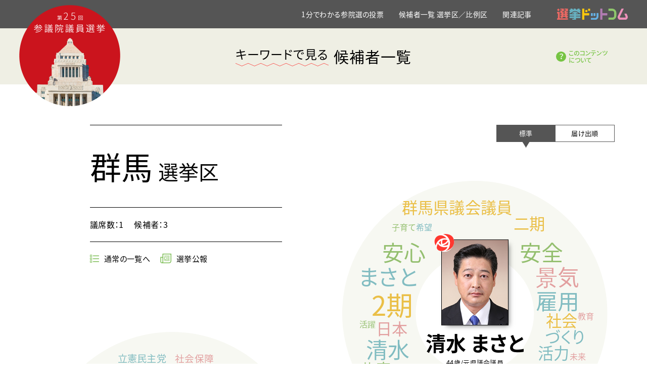

--- FILE ---
content_type: text/html; charset=utf-8
request_url: https://sangiin.go2senkyo.com/2019/prefecture/10
body_size: 277725
content:
<!doctype html>
<html data-n-head-ssr lang="ja" prefix="og: http://ogp.me/ns#" data-n-head="%7B%22lang%22:%7B%22ssr%22:%22ja%22%7D,%22prefix%22:%7B%22ssr%22:%22og:%20http://ogp.me/ns#%22%7D%7D">
  <head>
    <meta data-n-head="ssr" name="robots" content="noindex,noarchive,nofollow"><meta data-n-head="ssr" charset="utf-8"><meta data-n-head="ssr" name="viewport" content="width=device-width,initial-scale=1"><meta data-n-head="ssr" property="og:site_name" content="選挙ドットコム参院選2019"><meta data-n-head="ssr" property="og:image" content="https://sangiin.go2senkyo.com/2019/img/cmn/share.jpg"><meta data-n-head="ssr" property="og:type" content="website"><meta data-n-head="ssr" property="og:locale" content="ja_Jp"><meta data-n-head="ssr" property="twitter:card" content="summary_large_image"><meta data-n-head="ssr" property="twitter:site" content="@go2senkyo"><meta data-n-head="ssr" property="og:url" content="https://sangiin.go2senkyo.com/2019/prefecture/10/"><meta data-n-head="ssr" property="og:title" content="群馬選挙区候補者 - 参院選2019 - 7月4日公示 21日投開票 - 選挙ドットコム"><meta data-n-head="ssr" data-hid="description" name="description" content="群馬選挙区の候補者一覧。2019年7月4日公示、21日投開票の第25回参議院議員通常選挙の選挙ドットコム特設サイトでは選挙区すべての候補者の情報を掲載。参院選の仕組みから、各政党・候補者の政策やブログ、SNS、選挙公報まで掲載。参院選投票前には選挙ドットコムへ。"><meta data-n-head="ssr" data-hid="keywords" name="keywords" content="群馬選挙区,選挙,参院選,2019,選挙ドットコム,投票"><meta data-n-head="ssr" property="og:description" content="群馬選挙区の候補者。2019年7月21日（日）投開票の参院選2019特設サイト。選挙ドットコムなら政策やプロフィール、SNSの情報を掲載していますので参院選投票前には選挙ドットコムへ"><meta data-n-head="ssr" property="twitter:description" content="群馬選挙区の候補者。2019年7月21日（日）投開票の参院選2019特設サイト。選挙ドットコムなら政策やプロフィール、SNSの情報を掲載していますので参院選投票前には選挙ドットコムへ"><title>群馬選挙区候補者 - 参院選2019 - 7月4日公示 21日投開票 - 選挙ドットコム</title><base href="/2019/"><link data-n-head="ssr" rel="stylesheet" href="https://fonts.googleapis.com/css?family=Lato:400,700&display=swap&subset=japanese"><link data-n-head="ssr" rel="apple-touch-icon" sizes="180x180" href="/2019/img/favicon/apple-touch-icon.png"><link data-n-head="ssr" rel="icon" type="image/png" sizes="32x32" href="/2019/img/favicon/favicon-32x32.png"><link data-n-head="ssr" rel="icon" type="image/png" sizes="16x16" href="/2019/img/favicon/favicon-16x16.png"><link data-n-head="ssr" rel="mask-icon" href="/2019/img/favicon/safari-pinned-tab.svg" color="#5bbad5"><link data-n-head="ssr" rel="shortcut icon" href="/2019/img/favicon/favicon.ico"><link data-n-head="ssr" rel="canonical" href="https://sangiin.go2senkyo.com/2019/prefecture/10/"><link data-n-head="ssr" rel="index" href="https://sangiin.go2senkyo.com/2019/prefecture/10/"><script data-n-head="ssr" src="/2019/js/font.js"></script><script data-n-head="ssr" data-hid="adsbygoogle-script" defer crossorigin="anonymous" src="//pagead2.googlesyndication.com/pagead/js/adsbygoogle.js?client=ca-google"></script><script data-n-head="ssr" data-hid="adsbygoogle">window.__abg_called||((adsbygoogle=window.adsbygoogle||[]).pauseAdRequests=0,(window.adsbygoogle=window.adsbygoogle||[]).push({google_ad_client:"ca-google",enable_page_level_ads:!1,overlays:{bottom:!1}}),window.__abg_called=!0)</script><link rel="preload" href="/2019/_nuxt/9ac979c.js" as="script"><link rel="preload" href="/2019/_nuxt/32ebd8f.js" as="script"><link rel="preload" href="/2019/_nuxt/d34b015.js" as="script"><link rel="preload" href="/2019/_nuxt/35c8078.js" as="script"><link rel="preload" href="/2019/_nuxt/8f880e7.js" as="script"><link rel="preload" href="/2019/_nuxt/a010f73.js" as="script"><link rel="preload" href="/2019/_nuxt/3d9d31e.js" as="script"><link rel="preload" href="/2019/_nuxt/90633e8.js" as="script"><style data-vue-ssr-id="07549a1b:0">@keyframes loop{0%{transform:translateX(0)}to{transform:translateX(-100%)}}.fade{opacity:0;transition:opacity 1s ease-in}.fade.s2{transition-duration:2s}.fade.ease-out{transition-timing-function:ease-out}.fade.on{opacity:1}.fadeUp{opacity:0;transform:translate3d(0,100px,0);transition:opacity .75s cubic-bezier(.25,.46,.45,.94),transform .75s cubic-bezier(.25,.46,.45,.94)}.fadeUp.on{opacity:1;transform:translateZ(0)}.fadeUp.delay{transition-delay:.5s}@keyframes fadeIn{0%{display:none;opacity:0}1%{display:block;opacity:0}to{display:block;opacity:1}}@keyframes fadeOut{0%{display:block;opacity:1}99%{display:block;opacity:0}to{display:none;opacity:0}}*{box-sizing:border-box;-webkit-box-sizing:border-box}a,abbr,acronym,address,applet,article,aside,audio,b,big,blockquote,body,canvas,caption,center,cite,code,dd,del,details,dfn,div,dl,dt,em,embed,fieldset,figcaption,figure,footer,form,h1,h2,h3,h4,h5,h6,header,hgroup,html,i,iframe,img,ins,kbd,label,legend,li,mark,menu,nav,object,ol,output,p,pre,q,ruby,s,samp,section,small,span,strike,strong,sub,summary,sup,table,tbody,td,tfoot,th,thead,time,tr,tt,u,ul,var,video{border:0;font-size:100%;font:inherit;margin:0;padding:0;vertical-align:baseline}article,aside,details,figcaption,figure,footer,header,hgroup,menu,nav,section{display:block}body{line-height:1}ol,ul{list-style:none}blockquote,q{quotes:none}blockquote:after,blockquote:before,q:after,q:before{content:"";content:none}table{border-collapse:collapse;border-spacing:0}a{color:#000;-webkit-text-decoration:none;text-decoration:none}button,input[type=email],input[type=number],input[type=password],input[type=tel],input[type=text],select,textarea{-webkit-appearance:none;-moz-appearance:none;appearance:none;background:0 0;border:none;border-radius:0;margin:0;outline:0;padding:0}img,object{height:auto;vertical-align:bottom;width:100%}.s_sp,.sp,.sp_tb,.tb{display:none}.cf:after{clear:both;content:" ";display:block}.hide{display:none}*{-webkit-tap-highlight-color:transparent}body{-webkit-text-size-adjust:100%;-webkit-font-smoothing:antialiased;font-family:source-han-sans-japanese,sans-serif;font-feature-settings:"palt";font-weight:400;letter-spacing:.02em;line-height:1.7}.lato{font-family:Lato,sans-serif}.kerning{letter-spacing:.25em}.kerning_m{margin-left:.25em}.light{font-weight:300}.normal{font-weight:400}.medium{font-weight:500}.bold{font-weight:700}.italic{font-style:italic}.center{text-align:center}.ls0{letter-spacing:0}.ls1{letter-spacing:.18em}.ls1.center{margin-left:.18em}.ls2{letter-spacing:.05em}.ls2.center{margin-left:.05em}.hover:hover{opacity:.5}.no-wrapp{display:inline-block;white-space:nowrap}.no-space{letter-spacing:-.5em}@media screen and (max-width:979px){.sp_tb,.tb{display:block}.pc,.sp_pc{display:none}}@media screen and (max-width:767px){.tb_pc{display:none}.sp_pc{display:block}.tb{display:none}.sp{display:block}}@media screen and (max-width:359px){.s_sp{display:block}}.wrapper{visibility:hidden}.wrapper.ready{opacity:1;visibility:visible}.contents{padding-top:56px}.contents_inner{opacity:0;position:relative;transition:opacity .2s cubic-bezier(.445,.05,.55,.95) .1s}.wf-active .contents_inner.imageready,.wf-inactive .contents_inner.imageready{opacity:1}.inner,.inner_pc,.inner_tb_pc{margin:auto;max-width:1200px;width:90%}.hover_g{transition:background .3s}.hover_g:hover{background-color:#39aaaa!important}.hover_btn{transition:all .3s}.hover_btn.green:hover{background-color:#fff;color:#39aaaa}.hover_btn.pink:hover{background-color:#fff;color:#ec6864}.hover_w{transition:background .3s,color .3s}.hover_w:hover{background-color:#fff;color:#39aaaa}a{transition:color .3s}a.green_link,a.green_link:hover,a:hover{color:#76c443}.image_hover .image_wrapp{backface-visibility:hidden;overflow:hidden;position:relative}.image_hover .image{backface-visibility:hidden;background-position:50%;background-repeat:no-repeat;background-size:cover;display:block;height:100.5%;left:0;position:absolute;top:0;transition:transform .8s cubic-bezier(.05,.75,.35,.93),opacity .8s;width:100%}.image_hover .text{transition:color .3s}.image_hover:hover .image{opacity:.85;transform:scale(1.1)}.image_hover:hover .text{color:#39aaaa}.anchor{margin-top:-56px;padding-top:56px}.bg.white{background-color:#fff}.bg.gray{background-color:#555}.bg.beige{background-color:#efefe4}.loading{background-color:#fff;height:100%;left:0;pointer-events:none;position:fixed;top:0;width:100%;z-index:10}.loader,.loader:after{border-radius:50%;height:40px;width:40px}.loader{animation:load8 .9s linear infinite;border:3px solid rgba(0,0,0,.1);border-left-color:#39aaaa;bottom:0;left:0;margin:auto;position:absolute;right:0;top:0;transform:translateZ(0);z-index:10}@keyframes load8{0%{transform:rotate(0)}to{transform:rotate(1turn)}}@media screen and (max-width:979px){.inner_pc{width:auto}.inner,.inner_sp_tb,.inner_tb_pc{margin:auto;width:90%}.anchor,.contents{padding-top:51px}.anchor{margin-top:-51px}}@media screen and (max-width:767px){.contents{padding-top:45px}.nuxt-progress{height:3px!important}.anchor{margin-top:-45px;padding-top:45px}.inner_tb,.inner_tb_pc{width:auto}.inner,.inner_sp,.inner_sp_pc,.inner_sp_tb{margin:auto;width:92%}}.m_head{background-color:#555;height:56px;left:0;position:fixed;top:0;width:100%;z-index:1000}.m_head_inner{justify-content:space-between;margin:auto;position:relative;width:94%}.m_head_inner,.m_head_left{align-items:center;display:flex;height:100%}.m_head_left{width:210px}.m_head_right{align-items:center;display:flex;width:calc(100% - 240px)}.m_head_logo{left:0;position:absolute;top:10px;transform:translateY(-65px);transition:transform .5s cubic-bezier(.215,.61,.355,1);width:200px;z-index:1}.m_head_logo.scrolled{transform:translateY(0)}.m_head_logo a{display:block}.m_head_sublogo{align-items:center;display:flex}.m_head_sublogo.sp{display:none}.m_head_sublogo_image{display:block;line-height:0;margin-left:30px;width:140px}.m_head_sublogo_para{color:#fff;line-height:1.3}.m_head_sublogo_para .small{font-size:12px}.m_head_sublogo_para .big{font-size:14px}.m_head_nav{align-items:center;display:flex;height:100%;justify-content:flex-end;width:100%}.m_head_nav_list{display:flex;font-size:14px}.m_head_nav_list li{margin-right:10px}.m_head_nav_list li a{color:#fff;display:block;padding:10px}.m_head_nav_list li a:hover{color:#ebbe39}.m_head_sublist{align-items:center;display:flex}.m_head_sublist li{margin-left:15px;width:25px}.m_head_sublist li.senkyo{width:120px}.m_head_sublist li a{display:block;line-height:0}.m_head_btn{height:16px;position:relative;transition:all .4s;width:20px}.m_head_btn_outer{cursor:pointer;display:none;margin-right:-10px;padding:10px}.m_head_btn span{background-color:#fff;border-radius:4px;display:inline-block;height:2px;left:0;position:absolute;transition:all .4s;width:100%}.m_head_btn span:first-of-type{animation:menu-bar01 .75s forwards;top:0}.m_head_btn span:nth-of-type(2){opacity:1;top:7px;transition:all .25s .25s}.m_head_btn span:nth-of-type(3){animation:menu-bar02 .75s forwards;bottom:0}.m_head_btn.on span:first-of-type{animation:active-menu-bar01 .75s forwards}.m_head_btn.on span:nth-of-type(2){opacity:0}.m_head_btn.on span:nth-of-type(3){animation:active-menu-bar03 .75s forwards}@media screen and (max-width:1250px){.m_head_logo{transform:translateY(-50px);width:150px}.m_head_left{width:150px}.m_head_right{width:calc(100% - 150px)}.m_head_nav_list{font-size:12px}.m_head_nav_list li{margin-right:5px;white-space:nowrap}.m_head_sublogo.pc{display:none}.m_head_sublogo.sp{display:flex}.m_head_sublogo_image{margin-left:20px;width:100px}}@media screen and (max-width:979px){.m_head{height:51px}.m_head_logo{top:-15px;transform:translateY(0);width:95px}.m_head_sublogo{left:0;margin:auto;position:absolute;right:0;top:8px;width:155px}.m_head_sublogo_image{margin-left:0;margin-right:10px;width:38px}.m_head_nav{display:none;height:auto;left:0;margin-left:0;opacity:0;position:fixed;top:51px;width:100%}.m_head_nav.on{animation:fadeIn .1s ease-in;animation-fill-mode:forwards;display:block;opacity:1}.m_head_nav_list{border-bottom:1px solid #fff;display:block;text-align:center}.m_head_nav_list li{margin-right:0}.m_head_nav_list li a{background-color:#555;border-top:1px solid #fff;color:#fff;display:block;font-size:15px;padding:20px}.m_head_nav_footer{background-color:#555;padding:30px 0}.m_head_sublist{justify-content:center}.m_head_sublist li{margin:0 15px;width:20px}.m_head_sublist_senkyo{margin:20px auto auto;width:110px}.m_head_right{justify-content:flex-end}.m_head_btn_outer{display:inline-block}}@media screen and (max-width:767px){.m_head{height:45px}.m_head_logo{top:-10px;width:70px}.m_head_sublogo{left:30px;top:6px}.m_head_nav{top:45px}.m_head_nav_list li a{font-size:14px;padding:20px}.m_head_nav_footer{padding:30px 0}.m_head_sublist_senkyo{margin-top:15px}}@keyframes menu-bar01{0%{transform:translateY(7px) rotate(45deg)}50%{transform:translateY(7px) rotate(0)}to{transform:translateY(0) rotate(0)}}@keyframes menu-bar02{0%{transform:translateY(-7px) rotate(-45deg)}50%{transform:translateY(-7px) rotate(0)}to{transform:translateY(0) rotate(0)}}@keyframes active-menu-bar01{0%{transform:translateY(0) rotate(0)}50%{transform:translateY(7px) rotate(0)}to{transform:translateY(7px) rotate(45deg)}}@keyframes active-menu-bar03{0%{transform:translateY(0) rotate(0)}50%{transform:translateY(-7px) rotate(0)}to{transform:translateY(-7px) rotate(-45deg)}}.m_foot{background-color:#efefe4;border-top:1px solid #000;opacity:0;padding:80px 0;text-align:center;transition:opacity .2s cubic-bezier(.445,.05,.55,.95) .1s}.m_foot.ready{opacity:1}.m_foot_link{font-size:14px;margin-top:40px;-webkit-text-decoration:underline;text-decoration:underline}.m_foot_logo{margin:20px auto auto;width:140px}.m_foot_copy{font-size:10px;margin-top:10px}@media screen and (max-width:979px){.m_foot{padding:60px 0 100px}.m_foot_logo{width:100px}}.m_page_content{padding:80px 0}.m_page_content_ttl{font-size:28px;text-align:center}.m_page_content_ttl.pink{color:#ec6864}.m_page_content_ttl.green{color:#008f90}.m_page_content_ttl_icon{background-position:0;background-repeat:no-repeat;background-size:contain;display:inline-block;line-height:1.3;padding-left:55px}.m_page_head{background-color:#39aaaa;color:#fff;font-size:30px;font-weight:700;line-height:1.4;padding:20px 0;text-align:center}.m_page_head.pink{background-color:#ec6864}@media screen and (max-width:979px){.m_page_content{padding:70px 0}.m_page_content_ttl{font-size:24px}.m_page_content_ttl_icon{padding-left:50px}.m_page_head{font-size:24px;padding:15px 0}}@media screen and (max-width:767px){.m_page_content{padding:40px 0}.m_page_content.no-sp{padding:0}.m_page_content_ttl{font-size:20px}.m_page_content_ttl_icon{padding-left:40px}.m_page_head{font-size:20px;padding:15px 0}}@media screen and (max-width:359px){.m_page_content_ttl{font-size:18px}}.m_articles_outer{position:relative}.m_articles_outer.loading{min-height:700px}.m_articles_ttl_icon{background-image:url(/2019/img/cmn/icon_article.svg)}.m_articles_block{background-color:#fff;border:1px solid #ec6864;margin-bottom:30px;margin-right:2.6666%;width:23%}.m_articles_block_wrapp{display:flex;flex-wrap:wrap;margin-top:50px}.m_articles_block_wrapp.page{margin-top:0}.m_articles_block:nth-of-type(4n+4){margin-right:0}.m_articles_block.banner{border:none}.m_articles_block a{display:block}.m_articles_block a:hover{color:#ec6864}.m_articles_block a:hover .m_articles_block_image img{opacity:.5;transform:scale3d(1.1,1.1,1)}.m_articles_block_image{overflow:hidden;position:relative}.m_articles_block_image:before{content:"";display:block;padding-top:66.6666%}.m_articles_block_image img{display:block;font-family:"object-fit: cover";height:100%;left:0;-o-object-fit:cover;object-fit:cover;position:absolute;top:0;transition:all .5s;width:100%}.m_articles_block_ttl{font-size:17px;font-weight:500;line-height:1.5;margin-top:5px}.m_articles_block_ttl_wrapp{border-top:1px solid #ec6864;padding:15px 10px}.m_articles_block_date{color:#424242;font-size:12px}.m_articles_block .dummy_bg{border:none}.m_articles_block .dummy_bg,.m_articles_block .dummy_text:after,.m_articles_block .dummy_text:before{animation-duration:1s;animation-fill-mode:forwards;animation-iteration-count:infinite;animation-name:loading;background-color:#f5f5f5}.m_articles_block .dummy_text:after,.m_articles_block .dummy_text:before{animation-timing-function:steps(5);content:"";display:block;height:15px;margin-bottom:15px;width:100%}.m_articles_block .dummy_text:after{width:50%}.m_articles_more{margin-top:30px;text-align:center}.m_articles_banner{margin:30px auto}@media screen and (max-width:979px){.m_articles_block{margin-bottom:40px;margin-right:3.5%;width:31%}.m_articles_block_wrapp{margin-top:40px}.m_articles_block:nth-of-type(4n+4){margin-right:3.5%}.m_articles_block:nth-of-type(3n+3){margin-right:0}.m_articles_block:nth-of-type(n+7){display:none}.m_articles_block_ttl{font-size:16px}.m_articles.num4 .m_articles_block:nth-of-type(4){display:none}.m_articles_more{margin-top:30px;text-align:center}}@media screen and (max-width:767px){.m_articles_outer.loading{min-height:500px}.m_articles_ttl{border-bottom:1px solid #000;border-top:1px solid #000;padding:20px 0}.m_articles_ttl_icon{background-size:28px 28px;padding-left:40px;padding-right:0}.m_articles_block{border:none;border-bottom:1px solid #d5d5d5;margin-bottom:0;margin-right:0;width:100%}.m_articles_block_wrapp{display:block;margin-top:0}.m_articles_block:nth-of-type(3n+3),.m_articles_block:nth-of-type(4n+4){margin-right:0}.m_articles_block:nth-of-type(n+5){display:none}.m_articles_block_ttl{font-size:15px}.m_articles_block_ttl_wrapp{border:none;padding:0 0 0 20px;width:calc(100% - 80px)}.m_articles_block a{align-items:center;display:flex;padding:15px 4%}.m_articles_block_image{width:80px}.m_articles_block_image:before{content:"";display:block;padding-top:100%}.m_articles_block.num4 .m_articles_block:nth-of-type(4){display:block}.m_articles_more{margin-top:35px;text-align:center}}@media screen and (max-width:359px){.m_articles_ttl_icon{background-size:22px 22px;padding-left:30px;padding-right:0}}.m_share{text-align:center}.m_share_ttl{font-size:12px}.m_share_list_outer{margin-top:10px}.m_share_list li{border-radius:3px;display:inline-block;height:20px;line-height:0;margin:0 10px;text-align:center;vertical-align:middle;width:70px}.m_share_list li.fb{background-color:#4267b2}.m_share_list li.fb a{background-image:url(/2019/img/cmn/icon_fb_w.svg)}.m_share_list li.fb a:hover{background-color:#365899}.m_share_list li.tw{background-color:#1b95e0}.m_share_list li.tw a{background-image:url(/2019/img/cmn/icon_tw_w.svg)}.m_share_list li.tw a:hover{background-color:#0c7abf}.m_share_list li.line{background-color:#00b833;width:90px}.m_share_list li.line a{background-image:url(/2019/img/cmn/icon_ln.svg)}.m_share_list li.line a:hover{background-color:#02a52f}.m_share_list li a{background-position:left 8px center;background-repeat:no-repeat;background-size:10px 10px;color:#fff;display:block;font-size:10px;font-weight:700;line-height:1;padding:5px 0 5px 15px}@media screen and (max-width:979px){.m_share_ttl{font-size:13px}}.m_map{margin:auto;max-width:900px}.m_map,.m_map_object{position:relative}.m_map_object:before{content:"";display:block;padding-top:70%}.m_map_note{left:0;position:absolute;top:32%}.m_map_note.open{top:28%}.m_map_note_block{align-items:center;display:flex;margin-bottom:7px;white-space:nowrap;width:20%}.m_map_note_block_wrapp{display:flex;flex-wrap:wrap}.m_map_note_block_wrapp.open{width:315px}.m_map_note_block_icon{line-height:0;margin-right:5px;width:20px}.m_map_note_block_sikaku{align-items:center;color:#fff;display:flex;font-size:12px;height:20px;justify-content:center;margin-right:5px;width:20px}.m_map_note_block_sikaku.red{background-color:#d5273d}.m_map_note_block_sikaku.blue{background-color:#2d51f1}.m_map_note_block_sikaku.pink{background-color:#d27aa0}.m_map_note_block_sikaku.purple{background-color:#795cd7}.m_map_note_block_sikaku.yellow{background-color:#ebbe39}.m_map_note_block_sikaku.green{background-color:#0a8929}.m_map_note_block_sikaku.sky{background-color:#6ae3ef}.m_map_note_block_sikaku.blown{background-color:#b04631}.m_map_note_block_sikaku.lgreen{background-color:#6bdd83}.m_map_note_block_sikaku.lpurple{background-color:#d695fa}.m_map_note_block_sikaku.orenge{background-color:#ef9447}.m_map_note_block_sikaku.moss{background-color:#879f76}.m_map_note_block_sikaku.lbule{background-color:#19b9ee}.m_map_note_block_sikaku.gray{background-color:#acacac}.m_map_note_block_name{font-size:13px}.m_map_note_para{font-size:13px;margin-top:5px;white-space:nowrap}.m_map_note_para .red{color:#c1272d}.m_map .pref{background-color:#fff;border:1px solid #bfafa3;color:#000;position:absolute;transition:none;width:7.6%}.m_map .pref.on,.m_map .pref:hover{background-color:#bfafa3;color:#fff}.m_map .pref.big{width:15.8769230769%}.m_map .pref.big:before{padding-top:48%}.m_map .pref:before{content:"";display:block;padding-top:100%}.m_map .pref.left1{right:0}.m_map .pref.left2{right:8.2769230769%}.m_map .pref.left3{right:16.5538461538%}.m_map .pref.left4{right:24.8307692308%}.m_map .pref.left5{right:33.1076923077%}.m_map .pref.left6{right:41.3846153846%}.m_map .pref.left7{right:49.6615384615%}.m_map .pref.left8{right:57.9384615385%}.m_map .pref.left9{right:66.2153846154%}.m_map .pref.left10{left:16.5538461538%}.m_map .pref.left11{left:8.2769230769%}.m_map .pref.left12{left:0}.m_map .pref.top1{top:0}.m_map .pref.top2{top:13%}.m_map .pref.top3{top:25%}.m_map .pref.top4{top:37%}.m_map .pref.top5{top:49%}.m_map .pref.top6{top:61%}.m_map .pref.top7{top:73%}.m_map .pref.top8{top:75%}.m_map .pref.top9{top:87%}.m_map .pref .name{font-size:14px;left:4px;letter-spacing:0;line-height:1;position:absolute;top:3px;white-space:nowrap}.m_map .pref .name .num{color:#c1272d;font-size:12px;padding-left:2px}.m_map .pref .chair{display:flex;flex-wrap:wrap;left:4px;position:absolute;top:21px;width:calc(100% - 8px)}.m_map .pref .chair .icon{line-height:0;margin-right:3.5%;margin-top:2px;position:relative;width:31%}.m_map .pref .chair .icon:nth-of-type(3n+3){margin-right:0}.m_map .pref .chair .icon:before{content:"";display:block;padding-top:100%}.m_map .pref .chair .icon .sikaku,.m_map .pref .chair .icon img{height:100%;left:0;position:absolute;top:0;width:100%}.m_map .pref .chair .icon .sikaku{align-items:center;color:#fff;display:flex;font-size:10px;justify-content:center}.m_map .pref .chair .icon .sikaku.red{background-color:#d5273d}.m_map .pref .chair .icon .sikaku.blue{background-color:#2d51f1}.m_map .pref .chair .icon .sikaku.pink{background-color:#d27aa0}.m_map .pref .chair .icon .sikaku.purple{background-color:#795cd7}.m_map .pref .chair .icon .sikaku.yellow{background-color:#ebbe39}.m_map .pref .chair .icon .sikaku.green{background-color:#0a8929}.m_map .pref .chair .icon .sikaku.sky{background-color:#6ae3ef}.m_map .pref .chair .icon .sikaku.blown{background-color:#b04631}.m_map .pref .chair .icon .sikaku.lgreen{background-color:#6bdd83}.m_map .pref .chair .icon .sikaku.lpurple{background-color:#d695fa}.m_map .pref .chair .icon .sikaku.orenge{background-color:#ef9447}.m_map .pref .chair .icon .sikaku.moss{background-color:#879f76}.m_map .pref .chair .icon .sikaku.lbule{background-color:#19b9ee}.m_map .pref .chair .icon .sikaku.gray{background-color:#acacac}.m_map .pref.big .chair{width:calc(50% - 8px)}@media screen and (max-width:979px){.m_map:before{padding-top:70%}.m_map_note{top:28%}.m_map_note_block_name,.m_map_note_para{font-size:12px}.m_map .pref .name{font-size:12px;left:2px;line-height:1;top:3px}.m_map .pref .name .num{font-size:10px;padding-left:1px}.m_map .pref .chair{left:3px;top:16px;width:calc(100% - 6px)}.m_map .pref.big .chair{width:calc(50% - 8px)}}@media screen and (max-width:767px){.m_map_inner{overflow:auto;position:relative;-webkit-overflow-scrolling:touch}.m_map_padding{height:530px;padding-right:4%;width:calc(770px + 8%)}.m_map_object{height:530px;left:4%;position:absolute;top:0;width:770px}.m_map_object:before{display:none}.m_map_note{left:4%;top:5px}.m_map_note.open{margin-bottom:20px;position:static}.m_map_note_block_wrapp.open{margin:auto;max-width:315px;width:100%}.m_map_note_block_sikaku{font-size:11px;height:18px;width:18px}.m_map_note_block_name{font-size:11px}}.m_search_name{border-top:1px solid #000;margin-top:70px;padding-top:50px}.m_search_name_block{align-items:center;display:flex;justify-content:center;margin-bottom:50px}.m_search_name_block_ttl{font-size:15px;margin-right:20px}.m_search_name_block_input{position:relative;width:245px}.m_search_name_block_input input{background-color:#fff;border:1px solid #000;font-size:16px;height:40px;padding:10px;width:100%}.m_search_name_block_input_msg{bottom:-25px;color:red;font-size:12px;left:0;position:absolute}.m_search_name_block_btn{align-items:center;background-color:#76c443;color:#fff;cursor:pointer;display:flex;font-size:15px;height:40px;justify-content:center;margin-left:10px;width:60px}@media screen and (max-width:979px){.m_search_name{margin-top:70px;padding-top:30px}.m_search_name_block_ttl{font-size:14px;margin-right:15px}.m_search_name_block_input{width:245px}}@media screen and (max-width:767px){.m_search_name{margin-top:50px;padding-top:30px}.m_search_name_block{display:block;margin-bottom:30px;text-align:center}.m_search_name_block_ttl{font-size:14px;margin-bottom:20px;margin-right:0}.m_search_name_block_input{display:inline-block;width:230px}.m_search_name_block_btn{display:inline-block;font-size:14px;height:auto;padding:9px 0}}.m_graph{padding-top:88px;position:relative;transform:scale(.95);z-index:0}.m_graph.on .m_graph_circle.big .arc3{transform:rotate(90deg)}.m_graph.on .m_graph_circle.big .arc4{transform:rotate(-60deg)}.m_graph.on .text{opacity:1}.m_graph_circle{overflow:hidden;position:relative;width:100%}.m_graph_circle:before{content:"";display:block;padding-top:50%}.m_graph_circle.big{bottom:0;left:-5%;margin:auto;position:absolute;right:0;width:110%}.m_graph_circle.big .line{border:133px solid #efefe4;border-bottom:none}.m_graph_circle.big .arc{border:133px solid transparent;border-top:none}.m_graph_circle.big .arc1{margin-left:-1px}.m_graph_circle.big .arc1,.m_graph_circle.big .arc2{border-color:#fff;z-index:4}.m_graph_circle.big .arc1{transform:rotate(51.9deg)}.m_graph_circle.big .arc2{transform:rotate(-38deg)}.m_graph_circle.big .arc3{border-color:#e63e3e;margin-left:1px;z-index:3}.m_graph_circle.big .arc4{border-color:#118cc2;margin-left:-1px;z-index:2}.m_graph_circle.mini{bottom:0;left:0;margin:auto;position:absolute;right:0;width:65%}.m_graph_circle.mini .line{border:45px solid #efefe4;border-bottom:none}.m_graph_circle.mini .arc{border:45px solid transparent;border-top:none}.m_graph_circle.mini .arc1{border-color:#e5aaaa}.m_graph_circle.mini .arc2{border-color:#a1ccdb}.m_graph_circle.mini .arc1{transform:rotate(130deg)}.m_graph_circle.mini .arc2{transform:rotate(-50deg)}.m_graph_circle .arc,.m_graph_circle .line{box-sizing:border-box;height:100%;left:0;position:absolute;transform-origin:50% 0;width:100%}.m_graph_circle .line{border:100px solid #efefe4;border-bottom:none;border-radius:1000px 1000px 0 0;top:0;z-index:1}.m_graph_circle .arc{border:100px solid transparent;border-radius:0 0 1000px 1000px;border-top:none;top:100%;transition:transform 1.3s cubic-bezier(.23,1,.32,1);z-index:2}.m_graph_circle .arc1{border-color:#eb6969;transform-origin:50% 0;z-index:10}.m_graph_circle .arc2{border-color:#43a4cf;z-index:10}.m_graph_circle .arc1{transform:rotate(52deg)}.m_graph_circle .arc2{transform:rotate(-38deg)}.m_graph_circle .arc3{transform-origin:50% 0}.m_graph .text{opacity:0;transition:opacity .5s .2s}.m_graph_main_num{bottom:40px;color:#fff;line-height:1.2;position:absolute;text-align:center;z-index:20}.m_graph_main_num.left{left:5%}.m_graph_main_num.right{right:5%}.m_graph_main_num.left2{bottom:auto;left:25%;top:95px;transform:translateX(-50%)}.m_graph_main_num.right2{bottom:auto;right:20%;top:135px;transform:translateX(50%)}.m_graph_main_num.center{bottom:auto;color:#000;line-height:1.1;right:32%;top:98px}.m_graph_main_num.big .text{font-size:22px}.m_graph_main_num.big .num{font-size:47px}.m_graph_main_num.big.black{color:#000}.m_graph_main_num.small{line-height:1.5}.m_graph_main_num.small .text{font-size:16px}.m_graph_main_num.small .num{font-size:18px}.m_graph_main_num .text{font-size:20px}.m_graph_main_num .num{font-size:36px}.m_graph_main_giseki{bottom:30px;left:50%;line-height:1.2;position:absolute;text-align:center;transform:translateX(-50%);z-index:10}.m_graph_main_giseki .text{font-size:23px}.m_graph_main_giseki .num{font-size:34px}.m_graph_main_giseki .small{font-size:14px}.m_graph_main_center{font-size:16px;left:50%;position:absolute;text-align:center;top:0;transform:translateX(-50%)}.m_graph_main_center:before{background-color:#000;bottom:-60px;content:"";height:60px;left:0;margin:auto;position:absolute;right:0;width:1px}.m_graph_mimi_num{bottom:40px;font-size:18px;line-height:1.2;position:absolute;text-align:center;z-index:20}.m_graph_mimi_num.left{left:19.5%}.m_graph_mimi_num.right{right:20%}.m_graph_mimi_num.center{bottom:43%;font-size:16px;left:50%;transform:translateX(-50%)}@media screen and (max-width:979px){.m_graph_main_num{bottom:30px}.m_graph_main_num.left{left:5%}.m_graph_main_num.right{right:5%}.m_graph_main_num.big .text{font-size:18px}.m_graph_main_num.big .num{font-size:40px}.m_graph_main_num.small .text{font-size:14px}.m_graph_main_num.small .num{font-size:16px}.m_graph_main_num.center{right:30%;top:95px}.m_graph_main_num.center .text{font-size:18px}.m_graph_main_num.center .num{font-size:40px}.m_graph_main_num .text{font-size:16px}.m_graph_main_num .num{font-size:30px}.m_graph_main_giseki{bottom:20px}.m_graph_main_giseki .text{font-size:20px}.m_graph_main_giseki .num{font-size:28px}.m_graph_main_center{font-size:15px;top:0}.m_graph_main_center:before{bottom:-50px;height:50px}.m_graph_mimi_num{bottom:30px;font-size:16px}.m_graph_mimi_num.left{left:19%}.m_graph_mimi_num.right{right:20%}.m_graph_mimi_num.center{bottom:41.5%;font-size:14px}}@media screen and (max-width:767px){.m_graph{padding-top:70px}.m_graph_main_num{bottom:20px}.m_graph_main_num.left{left:4%}.m_graph_main_num.right{right:4%}.m_graph_main_num.center{right:30%;top:80px}.m_graph_main_num.center .text{font-size:16px}.m_graph_main_num.center .num{font-size:28px}.m_graph_main_num .text{font-size:15px}.m_graph_main_num .num{font-size:26px}.m_graph_main_num.big .text{font-size:16px}.m_graph_main_num.big .num{font-size:28px}.m_graph_main_num.small .text{font-size:12px}.m_graph_main_num.small .num{font-size:14px}.m_graph_main_giseki{bottom:10px}.m_graph_main_giseki .text{font-size:15px}.m_graph_main_giseki .num{font-size:26px}.m_graph_main_center{font-size:15px;top:0}.m_graph_main_center:before{bottom:-40px;height:40px}.m_graph_mimi_num{bottom:20px;font-size:13px}.m_graph_mimi_num.left{left:19%}.m_graph_mimi_num.right{right:20%}.m_graph_mimi_num.center{bottom:42%;font-size:14px}}@media screen and (max-width:400px){.m_graph{padding-top:60px}.m_graph_main_num{bottom:20px}.m_graph_main_num.left{left:4%}.m_graph_main_num.right{right:4%}.m_graph_main_num.center{right:30%;top:65px}.m_graph_main_num.center .text{font-size:14px}.m_graph_main_num.center .num{font-size:24px}.m_graph_main_num .text{font-size:13px}.m_graph_main_num .num{font-size:22px}.m_graph_main_num.small .text{font-size:12px}.m_graph_main_num.big .text,.m_graph_main_num.small .num{font-size:14px}.m_graph_main_num.big .num{font-size:24px}.m_graph_main_giseki{bottom:20px}.m_graph_main_giseki .text{font-size:13px}.m_graph_main_giseki .num{font-size:22px}.m_graph_main_giseki .small{font-size:11px}.m_graph_main_center{font-size:13px;top:0}.m_graph_main_center:before{bottom:-30px;height:30px}.m_graph_mimi_num{bottom:20px;font-size:11px}.m_graph_mimi_num.left{left:19%}.m_graph_mimi_num.right{right:20%}.m_graph_mimi_num.center{bottom:40%;font-size:12px}}.m_searchbox{align-items:center;display:flex;justify-content:center}.m_searchbox_ttl{font-size:15px;margin-right:18px}.m_searchbox_box{align-items:center;display:flex;justify-content:center;line-height:0;position:relative}.m_searchbox_box img{margin-right:10px;width:20px}.m_searchbox_box input{background-color:#fff;border:1px solid #000;font-size:16px;height:40px;padding:10px;position:relative;width:172px}.m_searchbox_box_btn{align-items:center;background-color:#76c443;color:#fff;cursor:pointer;display:flex;font-size:15px;height:40px;justify-content:center;margin-left:10px;width:60px}.m_searchbox_box_msg{bottom:-15px;color:#c1272d;font-size:12px;position:absolute;right:75px}@media screen and (max-width:979px){.m_searchbox_ttl{font-size:14px;margin-right:15px}}@media screen and (max-width:767px){.m_searchbox{display:block;text-align:center}.m_searchbox_ttl{font-size:14px;margin-bottom:20px;margin-right:0}}.m_seisaku{align-items:center;background-color:hsla(0,0%,100%,.8);display:flex;height:100%;justify-content:center;left:0;position:fixed;top:0;transform:translateZ(2px);width:100%;z-index:1000}.m_seisaku_inner{background-color:#fff;border:1px solid #000;padding:50px 30px;position:relative}.m_seisaku_close{background-color:#cb141d;cursor:pointer;height:40px;position:absolute;right:0;top:0;width:40px}.m_seisaku_close:after,.m_seisaku_close:before{background-color:#fff;content:"";display:block;height:2px;left:6px;position:absolute;top:18px;width:28px}.m_seisaku_close:before{transform:rotate(45deg)}.m_seisaku_close:after{transform:rotate(-45deg)}.m_seisaku_head{text-align:center}.m_seisaku_head_ttl{font-size:35px;font-weight:700;line-height:1.2}.m_seisaku_head_para{font-size:16px;margin-top:10px}.m_seisaku_head_list{border:1px solid #c96972;display:table;margin:15px auto auto;max-width:950px;width:100%}.m_seisaku_head_list li{border-right:1px solid #c96972;color:#707070;display:table-cell;font-size:12px;min-width:90px;padding:3px 10px;text-align:center}.m_seisaku_head_list li.sp{display:none}.m_seisaku_head_list li.active{background-color:#cb141d;color:#fff}.m_seisaku_head_list li:nth-of-type(10){border-right:none}.m_seisaku_box{display:flex;justify-content:center;margin-top:50px}.m_seisaku_box_block{border-right:1px solid #000;padding:0 35px;width:33.333%}.m_seisaku_box_block:last-of-type{border-right:0}.m_seisaku_box_block_ttl{background-color:#efefe4;font-size:28px;letter-spacing:.08em;line-height:1.2;padding:10px 0;text-align:center}.m_seisaku_box_block_para{font-size:15px;line-height:2;margin-top:20px;text-align:justify;text-justify:inter-ideograph}@media screen and (max-width:979px){.m_seisaku{background-color:#fff;overflow:auto;-webkit-overflow-scrolling:touch;transform:none}.m_seisaku_inner{border:none;padding:80px 0;position:static}.m_seisaku_close{cursor:pointer;position:fixed;right:20px;top:20px}.m_seisaku_head{text-align:center}.m_seisaku_head_ttl{font-size:34px}.m_seisaku_head_para{font-size:15px;margin-top:50px}.m_seisaku_head_list{border-top:none;display:flex;flex-wrap:wrap;margin:30px auto auto;max-width:580px}.m_seisaku_head_list li{border-top:1px solid #c96972;min-width:0;white-space:nowrap;width:20%}.m_seisaku_head_list li:last-of-type,.m_seisaku_head_list li:nth-of-type(5n+5){border-right:none}.m_seisaku_box{display:block;margin:50px auto auto;max-width:430px}.m_seisaku_box_block{border-bottom:1px solid #000;border-right:none;margin-bottom:50px;padding:0 0 50px;width:auto}.m_seisaku_box_block:last-of-type{border-bottom:none;margin-bottom:0;padding-bottom:0}.m_seisaku_box_block_ttl{font-size:26px}.m_seisaku_box_block_para{font-size:15px}}@media screen and (max-width:767px){.m_seisaku_inner{padding:50px 0}.m_seisaku_close{cursor:pointer;height:30px;position:fixed;right:15px;top:15px;width:30px}.m_seisaku_close:after,.m_seisaku_close:before{top:14px;width:18px}.m_seisaku_head_ttl{font-size:33px}.m_seisaku_head_list,.m_seisaku_head_para{margin-top:30px}.m_seisaku_head_list li{font-size:10px;letter-spacing:0;padding:2px 0;width:25%}.m_seisaku_head_list li.sp{display:block}.m_seisaku_head_list li:nth-of-type(5n+5){border-right:1px solid #c96972}.m_seisaku_head_list li:last-of-type,.m_seisaku_head_list li:nth-of-type(4n+4){border-right:none}.m_seisaku_box{margin-top:40px}.m_seisaku_box_block{margin-bottom:40px;padding-bottom:40px}}.parts_btn{border-radius:10px;color:#fff;cursor:pointer;display:inline-block;font-size:16px;font-weight:700;margin:auto;padding:10px 0;text-align:center;width:200px}.parts_btn.pink{background-color:#ec6864;border:1px solid #ec6864}.parts_btn.pink:hover{color:#ec6864}.parts_btn.green{background-color:#39aaaa;border:1px solid #39aaaa}.parts_btn.green:hover{color:#008f90}.parts_btn.tw{background-color:#1da1f2;border:1px solid #1da1f2}.parts_btn.tw:hover{color:#1da1f2}.parts_btn:hover{background-color:#fff}@media screen and (max-width:767px){.parts_btn{font-size:14px;padding:8px 0;width:160px}}.p_index_head{background-color:#efefe4;padding:85px 0 55px;text-align:center}.p_index_head_inner{display:inline-block;position:relative}.p_index_head_subttl{font-weight:200;letter-spacing:.5em;text-align:left}.p_index_head_subttl .small{font-size:34px;line-height:1}.p_index_head_subttl .middle{font-size:65px;line-height:1}.p_index_head_ttl{font-size:96px;font-weight:200;text-align:left}.p_index_head_para{border-bottom:1px solid #000;border-top:1px solid #000;font-size:37px;letter-spacing:.2em;padding:2px 0;position:absolute;right:20px;top:0}.p_index_head_para .small{font-size:26px}.p_index_top_inner{max-width:1000px}.p_index_top_head{text-align:center}.p_index_top_head_ttl{border-bottom:1px solid #000;display:inline-block;font-size:33px}.p_index_top_head_time{font-size:16px;margin-top:10px}.p_index_top_graph{margin-top:50px;position:relative}.p_index_top_graph_inner{height:443px}.p_index_top_graph_inner.open{height:584px}.p_index_top_graph_svg{margin:0 auto auto;width:calc(100% - 330px)}.p_index_top_graph_image{margin:140px auto auto;width:calc(100% - 330px)}.p_index_top_graph_data{position:absolute;top:-50px;width:140px}.p_index_top_graph_data.red{color:#e63e3e;left:0}.p_index_top_graph_data.red .p_index_top_graph_data_block{background-color:#e63e3e}.p_index_top_graph_data.blue{color:#118cc2;right:0}.p_index_top_graph_data.blue .p_index_top_graph_data_block{background-color:#118cc2}.p_index_top_graph_data_ttl{line-height:1.1;position:relative;text-align:center}.p_index_top_graph_data_ttl .ttl{font-size:35px}.p_index_top_graph_data_ttl .num{font-size:70px}.p_index_top_graph_data_ttl .num.on{position:static}.p_index_top_graph_data_ttl .shadow{left:0;margin:auto;position:absolute;right:0;text-align:center;top:36px}.p_index_top_graph_data_ttl .sub{font-size:21px}.p_index_top_graph_data_block{border-radius:5px;color:#fff;font-size:15px;margin-top:2px;padding:2px 0;text-align:center;width:100%}.p_index_top_graph_data_block_wrapp{margin-top:20px}.p_index_top_graph_data_block_ttl{display:inline-block;font-size:15px;text-align:left;white-space:nowrap;width:40px}.p_index_top_graph_data_block_ttl .small{font-size:12px;letter-spacing:-.3em;margin-left:-.3em}.p_index_top_graph_data_block_num{display:inline-block;font-weight:700;margin-right:3px;text-align:right;width:30px}.p_index_top_graph_data_block_count{display:inline-block;font-size:12px;text-align:right;width:35px}.p_index_top_table{border-top:1px solid #000;overflow:hidden;text-align:center;width:100%}.p_index_top_table .table{display:table}.p_index_top_table .thead{display:table-header-group}.p_index_top_table .tbody{display:table-column-group}.p_index_top_table .tr{display:table-row}.p_index_top_table .td{display:table-cell}.p_index_top_table_wrapp{margin-bottom:20px}.p_index_top_table thead{background-color:#f8f8f8}.p_index_top_table thead td{font-size:16px;line-height:1.2;padding:20px 0}.p_index_top_table thead td .text{display:inline-block;letter-spacing:.1em;text-orientation:upright;white-space:nowrap;writing-mode:vertical-rl;-ms-writing-mode:tb-rl}.p_index_top_table td{border-right:1px solid #e6e6e6;font-size:17px;line-height:1;padding:13px 0;text-align:center;vertical-align:middle;width:52px}.p_index_top_table td:last-of-type{border-right:none}.p_index_top_table td.ttl{font-size:16px;width:115px}.p_index_top_table td .note{font-size:11px;font-weight:400}.p_index_top_table .blue{color:#0b58ad}.p_index_top_table .red{color:#b70000}.p_index_top_table .gray{color:gray}.p_index_top_table .big td{font-size:21px}.p_index_top_table .big td .ttl{font-size:20px}.p_index_top_table .small td{font-size:15px}.p_index_top_table .small td .ttl{font-size:16px}.p_index_top_table .border td{border-bottom:1px solid #000}.p_index_top_table .thin td{padding:0 0 18px}.p_index_top_table .top td{vertical-align:top}.p_index_top_table_note{margin-left:auto;width:130px}.p_index_top_link{align-items:center;background-color:#76c443;border-radius:10px;color:#fff;cursor:pointer;display:flex;justify-content:center;margin:auto;padding:10px 50px 10px 20px;position:relative}.p_index_top_link_wrapp{bottom:30px;margin-top:0;position:fixed;right:55px;transform:translateY(200%);transition:transform .3s ease-in;z-index:100}.p_index_top_link_wrapp.fadeout{transform:translateY(0)}.p_index_top_link:hover{background-color:#555;color:#fff}.p_index_top_link:hover .p_index_top_link_icon{background-color:#555}.p_index_top_link_image{margin-right:15px;width:40px}.p_index_top_link_text{color:#fff;text-align:center}.p_index_top_link_subttl{border-bottom:1px solid #fff;display:inline-block;font-size:20px}.p_index_top_link_ttl{font-size:25px}.p_index_top_link_icon{background-color:#76c443;border-radius:50%;height:75px;position:absolute;right:-25px;top:-30px;width:75px}.p_index_top_link_icon img{left:50%;position:absolute;top:50%;transform:translate(-50%,-50%);width:40px}.p_index_top_banner{margin-top:60px;overflow:hidden}.p_index_search_inner{max-width:1000px}.p_index_search_wc{height:230px;width:2000px}.p_index_search_wc_outer{overflow:hidden}.p_index_search_wc_inner{display:flex;margin-top:-5px;width:4000px}.p_index_search_wc_inner div{cursor:default!important}.p_index_search_wc.on{animation:loop 40s linear 0s;animation-fill-mode:forwards;animation-iteration-count:infinite}.p_index_search_test{animation:loop 10s linear 0s;animation-fill-mode:forwards;animation-iteration-count:infinite}.p_index_search_ku{position:relative}.p_index_search_ku_head_note{background-color:#555;color:#fff;display:inline-block;font-size:26px;padding:5px 30px;text-indent:.18em}.p_index_search_ku_head_lead{margin-top:30px}.p_index_search_ku_head_lead .logo{display:inline-block;line-height:0;vertical-align:middle;width:100px}.p_index_search_ku_head_lead .ttl{color:#67b1c0;display:inline-block;font-size:17px;margin-left:10px;vertical-align:middle}.p_index_search_ku_head_ttl{background-image:url(/2019/img/cmn/line.svg);background-position:0 100%;background-repeat:repeat-x;background-size:25px auto;display:inline-block;font-size:34px;line-height:1.2;margin-top:10px;padding-bottom:12px}.p_index_search_ku_head_subttl{font-size:50px;line-height:1.2;margin-top:10px}.p_index_search_ku_anounce{align-items:center;background-color:#da0000;border-radius:10px;color:#fff;display:flex;padding:10px 20px;position:absolute;right:0;top:0;width:300px}.p_index_search_ku_anounce_left{width:40%}.p_index_search_ku_anounce_right{text-align:center;width:60%}.p_index_search_ku_anounce_image{width:65px}.p_index_search_ku_anounce_ttl{font-size:23px}.p_index_search_ku_anounce_time{font-size:13px}.p_index_search_ku_map_wrapp{margin-top:-12%}.p_index_search_hirei{margin-top:120px}.p_index_search_hirei_head_ttl{display:inline-block;font-size:23px;margin-left:20px}.p_index_search_hirei_block{margin-right:1.3333%;margin-top:20px;width:24%}.p_index_search_hirei_block_wrapp{display:flex;flex-wrap:wrap;margin-top:20px}.p_index_search_hirei_block:nth-of-type(4n+4){margin-right:0}.p_index_search_hirei_block a{align-items:center;background-color:#fff;border:1px solid #bfafa3;display:flex;height:60px;justify-content:center;padding:0 5px;position:relative;text-align:center;transition:none}.p_index_search_hirei_block a.active,.p_index_search_hirei_block a:hover{background-color:#bfafa3;color:#fff}.p_index_search_hirei_block_name{font-size:16px;line-height:1.3}.p_index_search_hirei_block_icon{color:#fff;font-size:18px;height:32px;letter-spacing:0;line-height:1;padding-top:7px;position:absolute;right:15px;text-align:center;top:50%;transform:translateY(-52%);width:32px;z-index:1}.p_index_search_hirei_block_icon:before{border-radius:50%;content:"";display:block;height:100%;left:0;position:absolute;top:0;width:100%;z-index:-1}.p_index_search_hirei_block_icon.red:before{background-color:#d5273d}.p_index_search_hirei_block_icon.blue:before{background-color:#2d51f1}.p_index_search_hirei_block_icon.pink:before{background-color:#d27aa0}.p_index_search_hirei_block_icon.purple:before{background-color:#795cd7}.p_index_search_hirei_block_icon.yellow:before{background-color:#ebbe39}.p_index_search_hirei_block_icon.green:before{background-color:#0a8929}.p_index_search_hirei_block_icon.sky:before{background-color:#6ae3ef}.p_index_search_hirei_block_icon.blown:before{background-color:#b04631}.p_index_search_hirei_block_icon.lgreen:before{background-color:#6bdd83}.p_index_search_hirei_block_icon.lpurple:before{background-color:#d695fa}.p_index_search_hirei_block_icon.orenge:before{background-color:#ef9447}.p_index_search_hirei_block_icon.moss:before{background-color:#879f76}.p_index_search_hirei_block_icon.lbule:before{background-color:#19b9ee}.p_index_search_hirei_block_icon.gray:before{background-color:#acacac}.p_index_search_hikakubanner{margin-top:70px;max-width:700px}.p_index_search_hikakubanner a{display:block}.p_index_search_banner{display:flex;justify-content:center;margin-top:90px}.p_index_search_banner_block{margin:0 20px;text-align:center;width:300px}.p_index_map{background-color:#fff;margin-top:80px;padding:30px;text-align:center}.p_index_map_ttl{font-size:20px;line-height:1.4}.p_index_map_para{font-size:14px;margin-top:5px}.p_index_map_figure{margin-top:20px;padding-top:70%;position:relative}.p_index_map_figure iframe{height:100%;left:0;position:absolute;top:0;width:100%}.p_index_place{background-color:#fff;margin-top:100px;padding:40px 30px;text-align:center}.p_index_place_ttl{font-size:25px}.p_index_place_para{font-size:15px;line-height:2.2;margin-top:30px}.p_index_place_para .pink{color:#dd6560}@media screen and (max-width:979px){.p_index_head{padding:110px 0 90px}.p_index_head_subttl .small{font-size:28px}.p_index_head_subttl .middle{font-size:53px}.p_index_head_ttl{font-size:80px}.p_index_head_para{font-size:30px}.p_index_head_para .small{font-size:22px}.p_index_top_head_ttl{font-size:28px}.p_index_top_head_time{font-size:16px}.p_index_top_graph{margin-top:50px}.p_index_top_graph_inner,.p_index_top_graph_inner.open{height:auto}.p_index_top_graph_image,.p_index_top_graph_svg{margin:auto;max-width:530px;width:auto}.p_index_top_graph_data{margin-right:100px;position:static;width:120px}.p_index_top_graph_data:last-of-type{margin-right:0}.p_index_top_graph_data_wrapp{display:flex;justify-content:center;margin-top:50px}.p_index_top_graph_data_ttl{line-height:1.1;text-align:center}.p_index_top_graph_data_ttl .ttl{font-size:30px}.p_index_top_graph_data_ttl .num{font-size:60px}.p_index_top_graph_data_ttl .shadow{top:34px}.p_index_top_graph_data_ttl .sub{font-size:18px}.p_index_top_graph_data_block_wrapp{margin-top:20px}.p_index_top_graph_data_block_ttl{font-size:14px;width:45px}.p_index_top_graph_data_block_num{font-size:14px;margin-right:3px;width:25px}.p_index_top_graph_data_block_count{font-size:11px;width:30px}.p_index_top_table_wrapp{margin-top:60px}.p_index_top_table thead td{font-size:14px;padding:15px 0}.p_index_top_table td{font-size:16px;padding:13px 0;width:32px}.p_index_top_table td.ttl{font-size:15px;white-space:nowrap;width:60px}.p_index_top_table .big td{font-size:17px}.p_index_top_table .big td .ttl{font-size:18px}.p_index_top_table .small td,.p_index_top_table .small td .ttl{font-size:13px}.p_index_top_table .thin td{padding:0 0 15px}.p_index_search_ku_head_note{font-size:22px}.p_index_search_ku_head_lead{margin-top:20px}.p_index_search_ku_head_lead .logo{width:90px}.p_index_search_ku_head_lead .ttl{font-size:16px}.p_index_search_ku_head_ttl{background-size:25px auto;font-size:28px;margin-top:10px}.p_index_search_ku_head_subttl{font-size:40px;letter-spacing:.1em}.p_index_search_ku_anounce{padding:10px 15px;width:250px}.p_index_search_ku_anounce_left{width:40%}.p_index_search_ku_anounce_right{width:60%}.p_index_search_ku_anounce_image{width:55px}.p_index_search_ku_anounce_ttl{font-size:20px}.p_index_search_ku_anounce_time{font-size:12px}.p_index_search_ku_map_wrapp{margin-top:-10%}.p_index_search_hirei{margin-top:80px}.p_index_search_hirei_head_ttl{font-size:20px}.p_index_search_hirei_block{margin-right:2%;margin-top:10px;width:32%}.p_index_search_hirei_block:nth-of-type(4n+4){margin-right:2%}.p_index_search_hirei_block:nth-of-type(3n+3){margin-right:0}.p_index_search_hirei_block_name{font-size:15px;padding-right:0}.p_index_search_hirei_block_icon{font-size:16px;height:28px;padding-top:6px;text-align:center;width:28px}.p_index_place{margin-top:70px;padding:40px 30px}.p_index_place_ttl{font-size:22px}.p_index_place_para{font-size:14px;margin-top:20px}}@media screen and (max-width:767px){.p_index_head{padding:50px 0 75px}.p_index_head_subttl{text-align:center}.p_index_head_subttl .small{font-size:20px}.p_index_head_subttl .middle{font-size:37px}.p_index_head_ttl{font-size:60px;line-height:1.3;margin-top:15px;text-align:center}.p_index_head_para{display:inline-block;font-size:22px;margin-top:35px;position:static}.p_index_head_para .small{font-size:15px}.p_index_top_head_ttl{font-size:22px}.p_index_top_head_time{font-size:14px}.p_index_top_graph{margin-top:25px}.p_index_top_graph_data{margin-right:40px;width:120px}.p_index_top_graph_data_wrapp{margin-top:40px}.p_index_top_graph_data_ttl .ttl{font-size:26px}.p_index_top_graph_data_ttl .num{font-size:53px}.p_index_top_graph_data_ttl .shadow{top:29px}.p_index_top_graph_data_ttl .sub{font-size:16px}.p_index_top_table{margin:auto;width:92%}.p_index_top_table_wrapp{margin-bottom:0;margin-top:40px}.p_index_top_table thead td{font-size:14px;padding:15px 0}.p_index_top_table td{padding:15px 0;width:50px}.p_index_top_table td.ttl{width:70px}.p_index_top_table_note{display:none}.p_index_top_link{border-radius:10px 10px 0 0;padding:13px 10px 8px 0}.p_index_top_link_wrapp{bottom:0;left:0;margin:auto;max-width:330px;right:0;transform:translateY(150%);width:82%;z-index:100}.p_index_top_link_image{margin-right:10px;width:30px}.p_index_top_link_text{align-items:center;display:flex}.p_index_top_link_subttl{font-size:14px;margin-right:5px}.p_index_top_link_ttl{font-size:18px}.p_index_top_link_icon{height:50px;right:-20px;top:-25px;width:50px}.p_index_top_link_icon img{left:50%;position:absolute;top:50%;transform:translate(-50%,-50%);width:25px}.p_index_search_wc{height:200px;width:1500px}.p_index_search_wc_inner{display:flex;width:3000px}.p_index_search_ku_head{text-align:center}.p_index_search_ku_head_note{font-size:20px;padding:3px;width:100%}.p_index_search_ku_head_lead{margin-top:20px}.p_index_search_ku_head_lead .logo{width:80px}.p_index_search_ku_head_lead .ttl{font-size:14px}.p_index_search_ku_head_ttl{background-size:25px auto;font-size:22px;padding-bottom:9px}.p_index_search_ku_head_subttl{font-size:34px}.p_index_search_ku_anounce{margin:20px auto auto;padding:10px;position:static;width:220px}.p_index_search_ku_anounce_left{width:30%}.p_index_search_ku_anounce_right{width:70%}.p_index_search_ku_anounce_image{width:50px}.p_index_search_ku_anounce_ttl{font-size:18px}.p_index_search_ku_anounce_time{font-size:12px;margin-right:20px}.p_index_search_ku_map_wrapp{margin-top:40px}.p_index_search_hirei{margin-top:70px}.p_index_search_hirei_head{margin-bottom:10px;text-align:center}.p_index_search_hirei_head_ttl{display:block;font-size:20px;margin-left:0;margin-top:10px}.p_index_search_hirei_block{margin-right:2%;width:49%}.p_index_search_hirei_block_wrapp{margin-top:0}.p_index_search_hirei_block.long{margin-right:0;width:100%}.p_index_search_hirei_block:nth-of-type(3n+3),.p_index_search_hirei_block:nth-of-type(4n+4){margin-right:2%}.p_index_search_hirei_block:nth-of-type(2n+2){margin-right:auto}.p_index_search_hirei_block_name{font-size:15px;padding-right:0}.p_index_search_hirei_block_icon{font-size:13px;height:25px;padding-top:7px;right:5px;width:25px}.p_index_search_hikakubanner{margin-top:50px}.p_index_search_banner{display:block;margin-top:60px}.p_index_search_banner_block{margin:0 auto 20px;width:300px}.p_index_search_post{margin-bottom:30px}.p_index_map{margin-top:80px;padding:20px 10px 10px}.p_index_map_ttl{font-size:18px}.p_index_map_para{font-size:12px}.p_index_map_figure{padding-top:100%}.p_index_place{margin-top:50px;padding:30px}.p_index_place_ttl{font-size:20px}.p_index_place_para{font-size:14px;margin-top:20px;text-align:left}}@media screen and (max-width:550px){.p_index_top_table{margin:0;width:auto}.p_index_top_table_wrapp{overflow:auto;-webkit-overflow-scrolling:touch;padding-left:5%}.p_index_top_table_inner{width:calc(518px + 5%)}.p_index_top_table_inner.open{width:calc(770px + 5%)}.p_index_top_table_note{display:block}}.p_pref_head{background-color:#efefe4;padding:30px 0}.p_pref_head_inner{align-items:center;display:flex;justify-content:center;position:relative}.p_pref_head_left{margin-right:10px;text-align:center;width:80px}.p_pref_head_logo{line-height:0;width:80px}.p_pref_head_subttl{color:#67b1c0;font-size:16px;margin-top:5px;white-space:nowrap}.p_pref_head_ttl .big{background-image:url(/2019/img/cmn/line.svg);background-position:0 100%;background-repeat:repeat-x;background-size:25px auto;display:inline-block;font-size:24px;line-height:1.2;padding-bottom:10px;vertical-align:middle}.p_pref_head_ttl .small{display:inline-block;font-size:30px;margin-left:10px;vertical-align:middle}.p_pref_head_about{align-items:center;cursor:pointer;display:flex;height:45px;justify-content:center;position:absolute;right:0;width:130px;z-index:2}.p_pref_head_about_left{background-color:#76c443;border-radius:15px;height:20px;line-height:0;position:relative;width:20px}.p_pref_head_about_left img{bottom:0;left:0;margin:auto;position:absolute;right:0;top:0;width:7px}.p_pref_head_about_right{color:#76c443;font-size:12px;letter-spacing:-.01em;line-height:1.2;padding-left:5px;white-space:nowrap}.p_pref_head_about_modal{align-items:center;background-color:#fff;border:1px solid #76c443;bottom:0;display:flex;flex-direction:column;height:300px;justify-content:center;left:0;margin:auto;max-width:500px;position:fixed;right:0;top:0;z-index:10}.p_pref_head_about_modal_close{cursor:pointer;display:block;height:30px;padding:10px;position:absolute;right:10px;top:10px;width:30px}.p_pref_head_about_modal_close:after,.p_pref_head_about_modal_close:before{background-color:#76c443;content:"";display:block;height:2px;left:5px;position:absolute;top:15px;width:20px}.p_pref_head_about_modal_close:before{transform:rotate(45deg)}.p_pref_head_about_modal_close:after{transform:rotate(-45deg)}.p_pref_head_about_modal_para{font-size:18px;text-align:center}.p_pref_area,.p_pref_content{position:relative}.p_pref_area{margin-left:120px;pointer-events:none;z-index:2}.p_pref_area_content{display:inline-block;pointer-events:all}.p_pref_area_ttl{border-bottom:1px solid #000;border-top:1px solid #000;line-height:1;min-width:380px;padding:50px 0}.p_pref_area_ttl .big{font-size:62px}.p_pref_area_ttl .small{font-size:40px;margin-left:10px}.p_pref_area_middle{border-bottom:1px solid #000;padding:20px 0}.p_pref_area_middle_data_para{font-size:15px}.p_pref_area_select{position:relative}.p_pref_area_select_ttl{background-color:#555;color:#fff;cursor:pointer;font-size:15px;margin-top:15px;padding:5px 20px;position:relative;width:270px}.p_pref_area_select_ttl:before{border-color:#fff transparent transparent;border-style:solid;border-width:10.4px 6px 0;content:"";height:0;margin-top:-5px;position:absolute;right:20px;top:50%;width:0}.p_pref_area_select_box{background-color:#fff;border:1px solid #555;bottom:0;left:0;padding:10px;position:absolute;text-align:center;transform:translateY(100%);width:630px;z-index:1}.p_pref_area_select_box_btn{cursor:pointer;font-size:13px;margin-top:20px;padding:2px 0;-webkit-text-decoration:underline;text-decoration:underline}.p_pref_area_select_block{margin-bottom:2px;margin-right:2px;text-align:left;width:150px}.p_pref_area_select_block_wrapp{display:flex;flex-wrap:wrap}.p_pref_area_select_block:nth-of-type(4n+4){margin-right:0}.p_pref_area_select_block .select_label{display:flex;padding-bottom:5px;padding-left:5px;padding-top:5px}.p_pref_area_select_block .select_label.active{background-color:#e2f2d6}.p_pref_area_select_block .input{margin:7px 0 0;width:14px}.p_pref_area_select_block .text{font-size:15px;margin-left:5px;width:calc(100% - 14px)}.p_pref_area_bottom{padding:20px 0}.p_pref_area_link{display:flex}.p_pref_area_link_para{font-size:15px;margin-right:20px}.p_pref_area_link_para:last-of-type{margin-right:0}.p_pref_area_link_para a{background-position:0;background-repeat:no-repeat;display:block;padding-left:28px}.p_pref_area_link_para a.list{background-image:url(/2019/img/cmn/icon_list.svg);background-size:18px auto}.p_pref_area_link_para a.paper{background-image:url(/2019/img/cmn/icon_paper.svg);background-size:22px auto;padding-left:32px}.p_pref_sort{display:flex;position:absolute;right:0}.p_pref_sort_outer{left:0;margin:auto;position:absolute;right:0;top:80px}.p_pref_sort_btn{border:1px solid #555;cursor:pointer;font-size:13px;padding:5px 0;position:relative;text-align:center;width:117px}.p_pref_sort_btn.active{background-color:#555;color:#fff}.p_pref_sort_btn.active:before{border-color:#555 transparent transparent;border-style:solid;border-width:13px 7.5px 0;bottom:-13px;content:"";display:block;height:0;left:0;margin:auto;position:absolute;right:0;width:0}.p_pref_sort_btn:last-of-type{border-left:none}.p_pref_list{margin-top:-260px}.p_pref_list.low{margin-top:-200px}.p_pref_list.sorting{min-height:1000px}.p_pref_list_block{animation:fadeIn .5s linear 0s;animation-fill-mode:forwards;margin-left:auto;margin-top:-15%;position:relative;width:48%}.p_pref_list_block.first{margin-top:0}.p_pref_list_block.left{margin-left:0;margin-top:-22%}.p_pref_list_block_wc{height:100%;left:0;position:absolute;top:0;width:100%;z-index:1}.p_pref_list_block_wc canvas{pointer-events:none}.p_pref_list_block_bg{position:relative;width:100%;z-index:0}.p_pref_list_block_bg:before{content:"";display:block;padding-top:100%}.p_pref_list_block_bg img{bottom:0;height:95%;left:0;margin:auto;position:absolute;right:0;top:0;width:95%}.p_pref_list_block_preparetext{bottom:35px;color:#81bcc1;font-size:30px;left:0;margin:auto;position:absolute;right:0}.p_pref_list_block_data{position:relative;text-align:center;z-index:1}.p_pref_list_block_data .p_pref_list_block_wc div{cursor:default!important}.p_pref_list_block_data div.inline{display:inline}.p_pref_list_block_data_detail{left:0;margin:auto;position:absolute;right:0;top:50%;transform:translateY(-50%);width:100%;z-index:2}.p_pref_list_block_data_image{background:#fff;border:1px solid #000;box-shadow:5px 5px 10px -5px rgba(0,0,0,.6);margin:auto;position:relative;width:24%}.p_pref_list_block_data_image .flower{left:-15px;position:absolute;top:-15px;width:40px}.p_pref_list_block_data_name{font-size:40px;line-height:1.2;margin-top:10px;white-space:nowrap}.p_pref_list_block_data_name a{display:inline-block}.p_pref_list_block_data_name a:hover{color:#999}.p_pref_list_block_data_para{font-size:13px;margin:5px auto;width:30%}.p_pref_list_block_data_para .inline{display:inline}.p_pref_list_block_data_party{background-color:#000;border-radius:100px;color:#fff;display:inline-block;font-size:14px;line-height:1.2;margin-left:37px;padding:4px 10px;vertical-align:middle}.p_pref_list_block_data_link{display:inline-block;line-height:0;margin-left:5px;vertical-align:middle;width:32px}.p_pref_list_block_data_link a{display:block;padding:5px}.p_pref_list_block_data_link a:hover{opacity:.5}.p_pref_list_block_data_vlink{border-radius:50%;bottom:20px;height:115px;overflow:hidden;position:absolute;right:20px;width:115px;z-index:10}.p_pref_list_block_data_vlink a{align-items:center;background-color:#76c443;color:#fff;display:block;display:flex;flex-direction:column;height:100%;justify-content:center;position:absolute;width:100%}.p_pref_list_block_data_vlink a:hover{background-color:#555}.p_pref_list_block_data_vlink_icon{line-height:0;margin-top:10px;width:65px}.p_pref_list_block_data_vlink_para{font-size:12px;line-height:1.4;margin:5px 0}.p_pref_list_block_data_vlink_arrow{line-height:0;width:12px}.p_pref_list_block_msg{background-color:#76c443;border:1px solid #76c443;color:#fff;margin:10px auto auto;padding:15px 20px;position:relative;width:80%;z-index:2}.p_pref_list_block_msg:after,.p_pref_list_block_msg:before{border-color:transparent transparent #76c443;border-style:solid;border-width:0 10px 20px;content:"";height:0;left:100px;position:absolute;top:-19px;width:0;z-index:1}.p_pref_list_block_msg:after{border-color:transparent transparent #76c443;top:-21px;z-index:0}.p_pref_list_block_msg_para{font-size:25px;line-height:1.3}.p_pref_list_block_seisaku{align-items:center;background-color:#fff;border:1px solid #cb141d;border-radius:50%;bottom:20px;display:flex;flex-direction:column;height:175px;justify-content:center;left:-20px;position:absolute;width:175px;z-index:1}.p_pref_list_block_seisaku:hover{background-color:#efefe4}.p_pref_list_block_seisaku.sp{display:none}.p_pref_list_block_seisaku.medium{cursor:pointer!important}.p_pref_list_block_seisaku_ttl{color:#cb141d;font-size:13px;margin-bottom:5px;margin-top:5px}.p_pref_list_block_seisaku_para{font-size:20px;line-height:1.4}.p_pref_list_block_seisaku_link{margin-top:5px;width:25px}.p_pref_bottom_ku_map_wrapp{margin-top:-54px}@media screen and (max-width:979px){.p_pref_head{padding:25px 0}.p_pref_head_inner{display:block}.p_pref_head_left{align-items:center;display:flex;justify-content:center;margin-right:0;text-align:center;width:auto}.p_pref_head_right{text-align:center}.p_pref_head_subttl{font-size:14px;margin-left:0;margin-top:0}.p_pref_head_ttl{display:inline-block;text-align:center}.p_pref_head_ttl .big{background-size:22px auto;font-size:15px;padding-bottom:7px}.p_pref_head_ttl .small{font-size:21px;margin-left:5px}.p_pref_head_about{height:35px;right:0;top:0;width:120px}.p_pref_head_about_left{height:20px;width:20px}.p_pref_head_about_right{font-size:11px}.p_pref_head_about_modal{height:250px;width:90%}.p_pref_head_about_modal_para{font-size:15px}.p_pref_area{margin-left:0;text-align:center}.p_pref_area_content{display:inline-block}.p_pref_area_ttl{padding:30px 50px;text-align:center}.p_pref_area_ttl .big{font-size:58px}.p_pref_area_ttl .small{font-size:36px}.p_pref_area_middle_data_para{font-size:15px}.p_pref_area_select_ttl{font-size:14px;margin:10px auto auto}.p_pref_area_select_box{left:0;margin:auto;right:0;width:270px}.p_pref_area_select_block{width:calc(50% - 2px)}.p_pref_area_select_block:nth-of-type(4n+4){margin-right:2px}.p_pref_area_select_block:nth-of-type(2n+2){margin-right:0}.p_pref_area_select_block .text{font-size:13px}.p_pref_area_link{justify-content:center}.p_pref_area_link_para{font-size:14px}.p_pref_sort{margin:auto;position:static;width:230px}.p_pref_sort_outer{margin-bottom:30px;position:static}.p_pref_list,.p_pref_list.low{margin-top:30px}.p_pref_list_block{margin-top:30px;width:70%}.p_pref_list_block.left{margin-top:30px}.p_pref_list_block_data_image{width:22%}.p_pref_list_block_data_name{font-size:35px}.p_pref_list_block_data_para{font-size:12px}.p_pref_list_block_data_party{font-size:13px}.p_pref_list_block_data_link{width:32px}.p_pref_list_block_msg{padding:20px;width:80%}.p_pref_list_block_msg_para{font-size:22px}.p_pref_bottom_ku_map_wrapp{margin-top:-47px}}@media screen and (max-width:767px){.p_pref_head{padding:18px 0;position:relative}.p_pref_head_inner{padding:0}.p_pref_head_subttl{font-size:13px}.p_pref_head_ttl .small{margin-top:0}.p_pref_head_about{bottom:-52px;height:24px;top:auto;width:98px}.p_pref_head_about_left{height:20px;width:20px}.p_pref_head_about_right{font-size:9px;padding-right:2px}.p_pref_content{padding-bottom:70px;padding-top:45px}.p_pref_area_content{display:block;margin:0 auto;max-width:400px}.p_pref_area_ttl{min-width:250px;padding:20px 0}.p_pref_area_ttl .big{font-size:46px}.p_pref_area_ttl .small{font-size:30px}.p_pref_area_middle{padding:15px 0}.p_pref_area_middle_data_para{font-size:15px}.p_pref_area_select_block .input{margin-top:6px}.p_pref_area_link_para{font-size:13px}.p_pref_list,.p_pref_list.low{margin-top:20px}.p_pref_list_inner{width:100%}.p_pref_list_block{margin-top:70px;max-width:400px;width:100%}.p_pref_list_block.left{margin-top:70px}.p_pref_list_block_bg img{height:93%;width:93%}.p_pref_list_block_data_text{text-align:center}.p_pref_list_block_data_image{width:35%}.p_pref_list_block_data_image .flower{left:-12px;position:absolute;top:-12px;width:35px}.p_pref_list_block_data_name{font-size:40px;margin-top:0;white-space:normal}.p_pref_list_block_data_para{font-size:14px;margin-bottom:0;max-width:280px;width:auto}.p_pref_list_block_data_party{font-size:13px}.p_pref_list_block_data_link{width:32px}.p_pref_list_block_data_vlink{bottom:20px;height:90px;right:20px;width:90px}.p_pref_list_block_data_vlink_icon{width:45px}.p_pref_list_block_data_vlink_para{font-size:11px;margin:5px 0}.p_pref_list_block_data_vlink_arrow{width:10px}.p_pref_list_block_msg{margin-top:30px;padding:15px 20px;width:92%}.p_pref_list_block_msg:after,.p_pref_list_block_msg:before{left:0;margin:auto;right:0}.p_pref_list_block_msg_para{font-size:20px}.p_pref_list_block_seisaku{border-radius:0;bottom:auto;height:auto;left:auto;margin-top:12px;padding:10px;position:relative;width:92%}.p_pref_list_block_seisaku.tb_pc{display:none}.p_pref_list_block_seisaku.sp{display:block}.p_pref_list_block_seisaku_ttl{margin-bottom:0;margin-top:0}.p_pref_list_block_seisaku_para{display:inline-block;font-size:16px}.p_pref_list_block_seisaku_para:after{content:"/";margin:0 5px}.p_pref_list_block_seisaku_para:last-of-type:after{content:""}.p_pref_list_block_seisaku_link{margin-top:0;position:absolute;right:10px;top:50%;transform:translateY(-50%);width:25px}.p_pref_bottom_ku_map_wrapp{margin-top:30px}}.p_about_head{background-color:#76c443;padding:25px 0}.p_about_head_image{margin-right:25px;width:75px}.p_about_head_text{align-items:center;color:#fff;display:flex;justify-content:center;letter-spacing:.05em;position:relative}.p_about_head_subttl{border-bottom:1px solid #fff;font-size:30px;margin-right:10px}.p_about_head_ttl{font-size:38px}.p_about_main{padding-bottom:120px}.p_about_main_inner{max-width:1000px}.p_about_main_lead{font-size:22px;text-align:center}.p_about_main_lead .pink{color:#dd6560}.p_about_main_image{margin:40px auto 70px;max-width:225px}.p_about_main_block{background-color:#fff;border:1px solid #76c443;border-radius:20px;padding:0 20px 40px;text-align:center;width:47%}.p_about_main_block_wrapp{display:flex;justify-content:space-between}.p_about_main_block_ttl{background-color:#76c443;color:#fff;display:inline-block;font-size:39px;line-height:1;padding:20px;text-indent:.18em;transform:translateY(-50%)}.p_about_main_block_lead{align-items:center;color:#5fa82f;display:flex;height:65px;justify-content:center}.p_about_main_block_lead_text{font-size:22px;line-height:1.4}.p_about_main_block_para{font-size:15px;margin:30px auto 0;max-width:400px;text-align:left;width:90%}.p_about_main_block_para .pink{color:#dd6560}.p_about_main_block_image{margin:30px auto auto}.p_about_main_block_image.size1{max-width:195px}.p_about_main_block_image.size2{max-width:305px}.p_about_main_block_note{font-size:14px;margin-top:30px}.p_about_main_arrow{margin:30px auto 20px;max-width:15px}.p_about_main_para{font-size:20px;text-align:center}.p_about_main_para .image{line-height:0;margin-right:10px;width:24px}.p_about_main_para .image,.p_about_main_para .text{display:inline-block;vertical-align:middle}.p_about_link{margin-top:100px;text-align:center}.p_about_link a{background-color:#555;color:#fff;display:inline-block;font-size:14px;padding:10px 40px;position:relative}.p_about_link a:hover{background-color:#76c443}.p_about_link a:before{border-color:transparent transparent transparent #fff;border-style:solid;border-width:5px 0 5px 8.7px;content:"";display:block;height:0;left:10px;margin-top:-5px;position:absolute;top:50%;width:0}@media screen and (max-width:979px){.p_about_head_image{margin-right:15px;width:60px}.p_about_head_subttl{font-size:25px}.p_about_head_ttl{font-size:33px}.p_about_main{padding-bottom:90px}.p_about_main_lead{font-size:20px}.p_about_main_image{margin:20px auto 70px;max-width:200px}.p_about_main_block{border-radius:15px;padding:0 0 30px;width:48%}.p_about_main_block_ttl{font-size:30px;padding:20px}.p_about_main_block_lead{height:65px}.p_about_main_block_lead_text{font-size:18px}.p_about_main_block_para{font-size:13px}.p_about_main_block_image.size1{max-width:185px}.p_about_main_block_image.size2{max-width:285px}.p_about_main_block_note{font-size:12px;margin-top:30px}.p_about_main_arrow{margin:20px auto 10px}.p_about_main_para{font-size:18px}.p_about_main_para .image{width:22px}}@media screen and (max-width:767px){.p_about_head_text{display:block;line-height:1.4;text-align:center}.p_about_head_image{margin:auto;width:35px}.p_about_head_subttl{display:inline-block;font-size:22px;margin-right:0;margin-top:10px}.p_about_head_ttl{font-size:28px}.p_about_main{padding-bottom:70px}.p_about_main_lead{font-size:18px}.p_about_main_image{margin:20px auto 50px;max-width:14px}.p_about_main_block{border-radius:15px;margin:80px auto auto;max-width:400px;padding:0 0 30px;width:auto}.p_about_main_block_wrapp{display:block}.p_about_main_block:first-of-type{margin-top:0}.p_about_main_block_ttl{padding:15px}.p_about_main_block_lead{height:auto}.p_about_main_block_lead_text{font-size:20px}.p_about_main_block_para{font-size:14px;margin-top:20px}.p_about_main_block_image{margin-top:20px}.p_about_main_block_note{font-size:13px;margin-top:30px}.p_about_main_para{font-size:17px}.p_about_main_para .image{width:20px}.p_about_link{margin-top:60px}.p_about_link a{font-size:14px}}.p_hirei_head{background-color:#efefe4;margin-bottom:30px;padding:40px 0;text-align:center}.p_hirei_head_ttl{font-size:30px}.p_hirei_sort{background-color:#fff;left:0;padding:40px 0;position:sticky;top:56px;width:100%;z-index:1}.p_hirei_sort_inner{position:relative}.p_hirei_sort_type{align-items:center;display:flex;justify-content:center}.p_hirei_sort_type_ttl{font-size:14px;margin-right:20px}.p_hirei_sort_type_select{background-color:#555;color:#fff;font-size:14px;height:34px;min-width:130px;padding:5px 10px}.p_hirei_sort_type_select_wrapp{margin-right:10px;position:relative}.p_hirei_sort_type_select_wrapp:before{border-color:#fff transparent transparent;border-style:solid;border-width:8.7px 5px 0;content:"";display:block;height:0;position:absolute;right:10px;top:50%;transform:translateY(-50%);width:0}.p_hirei_sort_type_select.long{min-width:220px}.p_hirei_sort_order{backface-visibility:hidden;position:relative;transform:translateZ(1px);z-index:3}.p_hirei_sort_order .p_pref_sort{position:absolute;right:0;top:-74px;z-index:2}.p_hirei_list{margin-bottom:100px;margin-top:30px}.p_hirei_list.off{visibility:hidden}.p_hirei_list_box{display:flex;flex-wrap:wrap}.p_hirei_list_box_block{background-color:#efefe4;margin-bottom:.916%;margin-right:.916%;padding:10px 0 15px;width:13.5%}.p_hirei_list_box_block:nth-of-type(7n+7){margin-right:0}.p_hirei_list_box_block_top{padding:0;text-align:center}.p_hirei_list_box_block_image{margin:0 10px;position:relative}.p_hirei_list_box_block_image:before{content:"";display:block;padding-top:129%}.p_hirei_list_box_block_image img.pic{display:block;font-family:"object-fit: cover;";height:100%;left:0;-o-object-fit:cover;object-fit:cover;position:absolute;top:0;width:100%}.p_hirei_list_box_block_image .flower{left:-5px;position:absolute;top:-5px;width:30px}.p_hirei_list_box_block_name{font-size:23px;line-height:1.4;margin-top:10px}.p_hirei_list_box_block_name a:hover{color:#999}.p_hirei_list_box_block_age{font-size:13px;margin-top:10px}.p_hirei_list_box_block_party{background-color:#000;border-radius:100px;color:#fff;display:inline-block;font-size:13px;line-height:1.2;max-width:93%;padding:4px 10px}.p_hirei_list_box_block_seisaku{align-items:center;cursor:pointer;display:flex;justify-content:center;margin-top:10px}.p_hirei_list_box_block_seisaku:hover{opacity:.7}.p_hirei_list_box_block_seisaku_para{color:#cb141d;font-size:14px}.p_hirei_list_box_block_seisaku_link{line-height:0;margin-left:2px;width:18px}.p_hirei_list_box_block_msg{background-color:#76c443;color:#fff;font-size:12px;letter-spacing:0;margin-top:15px;padding:5px 10px}.p_hirei_list_box_block_vlink a{align-items:center;display:flex;justify-content:center;padding:10px 10px 0}.p_hirei_list_box_block_vlink_icon{line-height:0;margin-right:5px;width:53px}.p_hirei_list_box_block_vlink_para{color:#5fa82f;font-size:12px;line-height:1;margin-right:5px}.p_hirei_list_box_block_vlink_arrow{line-height:0;width:11px}@media screen and (max-width:1200px){.p_hirei_sort{padding:30px 0;top:51px}.p_hirei_sort_inner{position:relative}.p_hirei_sort_type{margin-right:0}.p_hirei_sort_type_ttl{font-size:14px}.p_hirei_sort_type_select{font-size:14px;height:30px;min-width:130px;padding:5px 10px}.p_hirei_sort_type_select_wrapp{margin-right:10px;position:relative}.p_hirei_sort_type_select_wrapp:before{border-width:6px 4px 0}.p_hirei_sort_order{margin-top:20px;position:static;transform:none}.p_hirei_sort_order .p_pref_sort{justify-content:center;position:static}.p_hirei_list_box_block{margin-bottom:1.4%;margin-right:1.4%;width:15.5%}.p_hirei_list_box_block:nth-of-type(7n+7){margin-right:1.4%}.p_hirei_list_box_block:nth-of-type(6n+6){margin-right:0}.p_hirei_list_box_block_name{font-size:18px}.p_hirei_list_box_block_age{font-size:13px;margin-top:10px}.p_hirei_list_box_block_party{font-size:13px;padding:4px 10px}.p_hirei_list_box_block_seisaku{margin-top:15px}.p_hirei_list_box_block_seisaku_para{font-size:13px;white-space:nowrap}.p_hirei_list_box_block_seisaku_link{width:15px}.p_hirei_list_box_block_msg{font-size:12px;padding:5px 10px}.p_hirei_list_box_block_vlink a{padding:10px 0 0}.p_hirei_list_box_block_vlink_icon{margin-right:3px;width:40px}.p_hirei_list_box_block_vlink_para{font-size:11px;margin-right:3px}.p_hirei_list_box_block_vlink_arrow{line-height:0;width:10px}}@media screen and (max-width:979px){.p_hirei_head{margin-bottom:30px;padding:30px 0}.p_hirei_head_ttl{font-size:28px}.p_hirei_list{margin-bottom:70px;margin-top:30px}.p_hirei_list_box_block{margin-bottom:1.5%;margin-right:1.5%;padding:10px 0 18px;width:23.875%}.p_hirei_list_box_block:nth-of-type(6n+6),.p_hirei_list_box_block:nth-of-type(7n+7){margin-right:1.5%}.p_hirei_list_box_block:nth-of-type(4n+4){margin-right:0}.p_hirei_list_box_block_name{font-size:20px}.p_hirei_list_box_block_age{font-size:13px;margin-top:10px}.p_hirei_list_box_block_party{font-size:13px;padding:4px 10px}.p_hirei_list_box_block_seisaku{margin-top:15px}.p_hirei_list_box_block_seisaku_para{font-size:13px;white-space:nowrap}.p_hirei_list_box_block_seisaku_link{width:15px}.p_hirei_list_box_block_msg{font-size:12px;padding:5px 10px}.p_hirei_list_box_block_vlink a{padding:10px 0 0}.p_hirei_list_box_block_vlink_icon{margin-right:3px;width:40px}.p_hirei_list_box_block_vlink_para{font-size:11px;margin-right:3px}.p_hirei_list_box_block_vlink_arrow{line-height:0;width:10px}}@media screen and (max-width:767px){.p_hirei_head{margin-bottom:0;padding:20px 0}.p_hirei_head_ttl{font-size:21px}.p_hirei_sort{padding:10px 0;top:45px}.p_hirei_sort_type{display:block;margin-right:0;text-align:center}.p_hirei_sort_type_ttl{font-size:14px;margin:0 0 10px}.p_hirei_sort_type_select{font-size:16px;min-width:140px;padding:2px 10px}.p_hirei_sort_type_select_wrapp{display:inline-block;margin:0 5px 10px;position:relative}.p_hirei_sort_type_select.long{min-width:250px}.p_hirei_sort_order{margin-top:20px;position:static}.p_hirei_list{margin:30px auto 50px;max-width:500px}.p_hirei_list_box_block{margin-bottom:3%;margin-right:3%;width:48.5%}.p_hirei_list_box_block:nth-of-type(5n+5),.p_hirei_list_box_block:nth-of-type(6n+6),.p_hirei_list_box_block:nth-of-type(7n+7){margin-right:3%}.p_hirei_list_box_block:nth-of-type(2n+2){margin-right:0}.p_hirei_list_box_block_name{font-size:21px}.p_hirei_list_box_block_msg,.p_hirei_list_box_block_seisaku_para{font-size:13px}.p_hirei_list_box_block_vlink_icon{margin-right:5px;width:50px}.p_hirei_list_box_block_vlink_para{font-size:12px;margin-right:5px}.p_hirei_list_box_block_vlink_arrow{line-height:0;width:10px}}</style>
  </head>
  <body>
    <div data-server-rendered="true" id="__nuxt"><div id="__layout"><div id="outer" class="outer"><div id="wrapper" class="wrapper ready"><header class="m_head"><div class="m_head_inner"><div class="m_head_left"><p class="m_head_logo scrolled"><a href="/2019/" class="nuxt-link-active"><picture><source media="(min-width: 979px)" srcset="/2019/img/cmn/logo.png"><img src="/2019/img/cmn/logo_sp.png" alt="第25回 参議院議員選挙"></picture></a></p></div><div class="m_head_right"><div class="m_head_btn_outer"><div class="m_head_btn"><span></span><span></span><span></span></div></div><nav class="m_head_nav"><ul class="m_head_nav_list"><li><a href="/2019/about/">1分でわかる参院選の投票</a></li><li><a href="/2019/#search">候補者一覧 選挙区／比例区</a></li><li><a href="/2019/#article">関連記事</a></li><li class="sp"><a href="/2019/" class="nuxt-link-active">トップ</a></li></ul><div class="m_head_nav_footer sp_tb"><ul class="m_head_sublist"><li><a href="https://www.facebook.com/thesenkyo/" target="_blank"><img src="/2019/img/cmn/icon_fb.svg" alt="FACEBOOK"></a></li><li><a href="https://twitter.com/go2senkyo" target="_blank"><img src="/2019/img/cmn/icon_tw.svg" alt="TWITTER"></a></li></ul><p class="m_head_sublist_senkyo"><a href="https://go2senkyo.com/" target="_blank"><img src="/2019/img/cmn/icon_senkyocom.svg" alt="選挙ドットコム"></a></p></div></nav><a href="https://go2senkyo.com/" target="_blank" class="m_head_sublogo pc"><div class="m_head_sublogo_image"><picture><source media="(min-width: 979px)" srcset="/2019/img/cmn/icon_senkyocom.svg"><img src="/2019/img/cmn/icon_senkyocom_small.svg" alt="選挙ドットコム"></picture></div></a><a href="/2019/" class="m_head_sublogo sp nuxt-link-active"><div class="m_head_sublogo_image"><picture><source media="(min-width: 979px)" srcset="/2019/img/cmn/icon_senkyocom.svg"><img src="/2019/img/cmn/icon_senkyocom_small.svg" alt="選挙ドットコム"></picture></div><div class="m_head_sublogo_para sp_tb ls2"><p class="small">第25回</p><p class="big">参議院議員選挙</p></div></a></div></div></header><div class="p_pref contents"><div class="contents_inner p_pref_inner imageready"><div class="p_pref_head"><div class="p_pref_head_inner inner"><div class="p_pref_head_right"><h1 class="p_pref_head_ttl ls2"><span class="big">キーワードで見る</span><span class="small">候補者一覧</span></h1></div><div class="p_pref_head_about"><p class="p_pref_head_about_left"><img data-src="/2019/img/cmn/icon_question.svg" src="[data-uri]" alt class="lazyload"></p><p class="p_pref_head_about_right medium">このコンテンツ<br>について</p></div><div><!----></div></div></div><div class="m_page_content p_pref_content"><section class="p_pref_area"><div class="p_pref_area_inner inner"><div class="p_pref_area_content"><h2 class="p_pref_area_ttl"><span class="big">群馬</span><span class="small">選挙区</span></h2><div class="p_pref_area_middle"><div class="p_pref_area_data"><p class="p_pref_area_data_para">議席数：1 　候補者：3</p></div><!----></div><div class="p_pref_area_bottom"><div class="p_pref_area_link"><p class="p_pref_area_link_para"><a href="https://go2senkyo.com/sangiin/18052/prefecture/10/35680" target="_blank" class="list">通常の一覧へ</a></p><p class="p_pref_area_link_para"><a href="https://prod-cdn.go2senkyo.com/public/senkyo_koho/18052/35680/gunnma.pdf" target="_blank" class="paper">選挙公報 </a></p></div></div></div></div></section><div class="p_pref_sort_outer inner"><div class="p_pref_sort"><p class="p_pref_sort_btn active">標準</p><p class="p_pref_sort_btn">届け出順</p></div></div><!----></div><div class="p_pref_bottom"><div class="p_pref_bottom_inner beige bg"><div class="p_index_search_inner inner_tb_pc m_page_content"><section class="p_index_search_ku"><div class="p_index_search_ku_head inner_sp"><h2 class="p_index_search_ku_head_note medium ls1">選挙区別 </h2></div><div class="p_pref_bottom_ku_map_wrapp"><div class="m_map medium"><div class="m_map_note inner_sp open"><div class="m_map_note_block_wrapp open"><div class="m_map_note_block normal"><p class="m_map_note_block_sikaku red">自</p><p class="m_map_note_block_name">自民</p></div><div class="m_map_note_block normal"><p class="m_map_note_block_sikaku blue">公</p><p class="m_map_note_block_name">公明</p></div><div class="m_map_note_block normal"><p class="m_map_note_block_sikaku pink">立</p><p class="m_map_note_block_name">立民</p></div><div class="m_map_note_block normal"><p class="m_map_note_block_sikaku purple">国</p><p class="m_map_note_block_name">国民</p></div><div class="m_map_note_block normal"><p class="m_map_note_block_sikaku yellow">共</p><p class="m_map_note_block_name">共産</p></div><div class="m_map_note_block normal"><p class="m_map_note_block_sikaku green">維</p><p class="m_map_note_block_name">維新</p></div><div class="m_map_note_block normal"><p class="m_map_note_block_sikaku sky">社</p><p class="m_map_note_block_name">社民</p></div><div class="m_map_note_block normal"><p class="m_map_note_block_sikaku blown">れ</p><p class="m_map_note_block_name">れ新</p></div><div class="m_map_note_block normal"><p class="m_map_note_block_sikaku lgreen">幸</p><p class="m_map_note_block_name">幸福</p></div><div class="m_map_note_block normal"><p class="m_map_note_block_sikaku lpurple">N</p><p class="m_map_note_block_name">N国</p></div><div class="m_map_note_block normal"><p class="m_map_note_block_sikaku orenge">労</p><p class="m_map_note_block_name">労働</p></div><div class="m_map_note_block normal"><p class="m_map_note_block_sikaku moss">オ</p><p class="m_map_note_block_name">オリ</p></div><div class="m_map_note_block normal"><p class="m_map_note_block_sikaku lbule">安</p><p class="m_map_note_block_name">安死</p></div><div class="m_map_note_block normal"><p class="m_map_note_block_sikaku gray">無</p><p class="m_map_note_block_name">無所属</p></div></div></div><div data-top="0" class="m_map_inner top" style="top:0"><div class="m_map_padding open"><div class="m_map_object open"><a href="/2019/prefecture/1" class="pref left1 top1"><p class="name">北海道</p><!----></a><a href="/2019/prefecture/2" class="pref left1 top2"><p class="name">青森</p><!----></a><a href="/2019/prefecture/3" class="pref left1 top3"><p class="name">岩手</p><!----></a><a href="/2019/prefecture/4" class="pref left1 top4"><p class="name">宮城</p><!----></a><a href="/2019/prefecture/7" class="pref left1 top5"><p class="name">福島</p><!----></a><a href="/2019/prefecture/8" class="pref left1 top6"><p class="name">茨城</p><!----></a><a href="/2019/prefecture/12" class="pref left1 top7"><p class="name">千葉</p><!----></a><a href="/2019/prefecture/5" class="pref left2 top2"><p class="name">秋田</p><!----></a><a href="/2019/prefecture/6" class="pref left2 top3"><p class="name">山形</p><!----></a><a href="/2019/prefecture/9" class="pref left2 top4"><p class="name">栃木</p><!----></a><a href="/2019/prefecture/11" class="pref left2 top5"><p class="name">埼玉</p><!----></a><a href="/2019/prefecture/13" class="pref left2 top6"><p class="name">東京</p><!----></a><a href="/2019/prefecture/14" class="pref left2 top7"><p class="name">神奈川</p><!----></a><a href="/2019/prefecture/15" class="pref left3 top3"><p class="name">新潟</p><!----></a><a href="/2019/prefecture/10" aria-current="page" class="pref left3 top4 nuxt-link-exact-active nuxt-link-active on"><p class="name">群馬</p><!----></a><a href="/2019/prefecture/20" class="pref left3 top5"><p class="name">長野</p><!----></a><a href="/2019/prefecture/19" class="pref left3 top6"><p class="name">山梨</p><!----></a><a href="/2019/prefecture/22" class="pref left3 top7"><p class="name">静岡</p><!----></a><a href="/2019/prefecture/16" class="pref left4 top4"><p class="name">富山</p><!----></a><a href="/2019/prefecture/21" class="pref left4 top5"><p class="name">岐阜</p><!----></a><a href="/2019/prefecture/23" class="pref left4 top6"><p class="name">愛知</p><!----></a><a href="/2019/prefecture/17" class="pref left5 top3"><p class="name">石川</p><!----></a><a href="/2019/prefecture/18" class="pref left5 top4"><p class="name">福井</p><!----></a><a href="/2019/prefecture/25" class="pref left5 top5"><p class="name">滋賀</p><!----></a><a href="/2019/prefecture/29" class="pref left5 top6"><p class="name">奈良</p><!----></a><a href="/2019/prefecture/24" class="pref left5 top7"><p class="name">三重</p><!----></a><a href="/2019/prefecture/26" class="pref left6 top5"><p class="name">京都</p><!----></a><a href="/2019/prefecture/27" class="pref left6 top6"><p class="name">大阪</p><!----></a><a href="/2019/prefecture/30" class="pref left6 top7"><p class="name">和歌山</p><!----></a><a href="/2019/prefecture/31" class="pref left7 top5 big"><p class="name">鳥取・島根</p><!----></a><a href="/2019/prefecture/28" class="pref left7 top6"><p class="name">兵庫</p><!----></a><a href="/2019/prefecture/33" class="pref left8 top6"><p class="name">岡山</p><!----></a><a href="/2019/prefecture/37" class="pref left8 top8"><p class="name">香川</p><!----></a><a href="/2019/prefecture/36" class="pref left8 top9 big"><p class="name">徳島・高知</p><!----></a><a href="/2019/prefecture/35" class="pref left9 top5"><p class="name">山口</p><!----></a><a href="/2019/prefecture/34" class="pref left9 top6"><p class="name">広島</p><!----></a><a href="/2019/prefecture/38" class="pref left9 top8"><p class="name">愛媛</p><!----></a><a href="/2019/prefecture/40" class="pref left10 top5"><p class="name">福岡</p><!----></a><a href="/2019/prefecture/44" class="pref left10 top6"><p class="name">大分</p><!----></a><a href="/2019/prefecture/45" class="pref left10 top7"><p class="name">宮崎</p><!----></a><a href="/2019/prefecture/41" class="pref left11 top5"><p class="name">佐賀</p><!----></a><a href="/2019/prefecture/43" class="pref left11 top6"><p class="name">熊本</p><!----></a><a href="/2019/prefecture/46" class="pref left11 top7"><p class="name">鹿児島</p><!----></a><a href="/2019/prefecture/42" class="pref left12 top5"><p class="name">長崎</p><!----></a><a href="/2019/prefecture/47" class="pref left12 top9"><p class="name">沖縄</p><!----></a></div></div></div></div></div></section><section class="p_index_search_hirei inner_sp"><div class="p_index_search_hirei"><div class="p_index_search_hirei_head"><h2 class="p_index_search_ku_head_note medium ls1">比例代表</h2><p class="p_index_search_hirei_head_ttl">候補者一覧</p></div><div class="p_index_search_hirei_block_wrapp"><div class="p_index_search_hirei_block medium long"><a href="/2019/hirei/?party=all"><p class="p_index_search_hirei_block_name">候補者を全て見る</p></a></div></div><!----></div></section></div></div></div><!----></div></div><footer class="m_foot ready"><!----></footer></div></div></div></div><script>window.__NUXT__=function(a,e,t){return{layout:"default",data:[Object.create(null,{default:{writable:!0,enumerable:!0,value:{constituency_id:35680,constituency_name:"群馬選挙区",constant:1,candidate_num:3,vote_rate:48.18,vote_sum:742229,prev_vote_rate:50.51,candidate_url:"https://go2senkyo.com/sangiin/18052/prefecture/10/35680",pre_candidate_url:"https://go2senkyo.com/sangiin/15182/prefecture/10/24081",senkyo_koho:"https://prod-cdn.go2senkyo.com/public/senkyo_koho/18052/35680/gunnma.pdf",candidates:[{id:366348,seijika_id:45495,name:"清水 まさと",name_kana:"シミズ マサト",sex:"0",profile_image:"https://prod-cdn.go2senkyo.com/public/candidate_images/public/uploads/candidate/366348/thumb_5bdd8d265bf80a894ffbec0d5148943f.JPG",external_links:{website_url:"http://shimizumasato.com/",facebook_url:"https://www.facebook.com/masato.shimizu.77985",twitter_username:a,instagram_name:a,youtube_account_url:a,line_id:a},vonector:a,age:44,elected_num:a,party_name:"自由民主党",display_party_name:a,party_relations:[],candidate_status:"new",katagaki:"元県議会議員",vote_num:400369,sekihai:a,order:1,tokutei_order:a,elected:1,twitter_sn:a,is_paid:a,chohuku:e},{id:365993,seijika_id:178503,name:"斉藤 あつこ",name_kana:"サイトウ アツコ",sex:"1",profile_image:"https://prod-cdn.go2senkyo.com/public/candidate_images/public/uploads/candidate/365993/thumb_2d1d7f4cc1708af8d51cecb44891dc64.jpg",external_links:{website_url:a,facebook_url:a,twitter_username:a,instagram_name:a,youtube_account_url:a,line_id:a},vonector:a,age:51,elected_num:a,party_name:"立憲民主党",display_party_name:a,party_relations:[],candidate_status:"new",katagaki:"看護師",vote_num:286651,sekihai:a,order:2,tokutei_order:a,elected:0,twitter_sn:a,is_paid:a,chohuku:e},{id:366873,seijika_id:178687,name:"前田 みか子",name_kana:"マエダ ミカコ",sex:"1",profile_image:"https://prod-cdn.go2senkyo.com/public/candidate_images/public/uploads/candidate/366873/thumb_f61277b093bfb8e8fa6ec92ec07fa90a.png",external_links:{website_url:a,facebook_url:a,twitter_username:"nhkkara_miika",instagram_name:a,youtube_account_url:a,line_id:a},vonector:a,age:47,elected_num:a,party_name:"NHKから国民を守る党",display_party_name:a,party_relations:[],candidate_status:"new",katagaki:"介護士",vote_num:55209,sekihai:a,order:3,tokutei_order:a,elected:0,twitter_sn:"@nhkkara_miika",is_paid:a,chohuku:e}]}},constituency_id:{writable:!0,enumerable:!0,value:35680},constituency_name:{writable:!0,enumerable:!0,value:"群馬選挙区"},constant:{writable:!0,enumerable:!0,value:1},candidate_num:{writable:!0,enumerable:!0,value:3},vote_rate:{writable:!0,enumerable:!0,value:48.18},vote_sum:{writable:!0,enumerable:!0,value:742229},prev_vote_rate:{writable:!0,enumerable:!0,value:50.51},candidate_url:{writable:!0,enumerable:!0,value:"https://go2senkyo.com/sangiin/18052/prefecture/10/35680"},pre_candidate_url:{writable:!0,enumerable:!0,value:"https://go2senkyo.com/sangiin/15182/prefecture/10/24081"},senkyo_koho:{writable:!0,enumerable:!0,value:"https://prod-cdn.go2senkyo.com/public/senkyo_koho/18052/35680/gunnma.pdf"},candidates:{writable:!0,enumerable:!0,value:[{id:366348,seijika_id:45495,name:"清水 まさと",name_kana:"シミズ マサト",sex:"0",profile_image:"https://prod-cdn.go2senkyo.com/public/candidate_images/public/uploads/candidate/366348/thumb_5bdd8d265bf80a894ffbec0d5148943f.JPG",external_links:{website_url:"http://shimizumasato.com/",facebook_url:"https://www.facebook.com/masato.shimizu.77985",twitter_username:a,instagram_name:a,youtube_account_url:a,line_id:a},vonector:a,age:44,elected_num:a,party_name:"自由民主党",display_party_name:a,party_relations:[],candidate_status:"new",katagaki:"元県議会議員",vote_num:400369,sekihai:a,order:1,tokutei_order:a,elected:1,twitter_sn:a,is_paid:a,chohuku:e},{id:365993,seijika_id:178503,name:"斉藤 あつこ",name_kana:"サイトウ アツコ",sex:"1",profile_image:"https://prod-cdn.go2senkyo.com/public/candidate_images/public/uploads/candidate/365993/thumb_2d1d7f4cc1708af8d51cecb44891dc64.jpg",external_links:{website_url:a,facebook_url:a,twitter_username:a,instagram_name:a,youtube_account_url:a,line_id:a},vonector:a,age:51,elected_num:a,party_name:"立憲民主党",display_party_name:a,party_relations:[],candidate_status:"new",katagaki:"看護師",vote_num:286651,sekihai:a,order:2,tokutei_order:a,elected:0,twitter_sn:a,is_paid:a,chohuku:e},{id:366873,seijika_id:178687,name:"前田 みか子",name_kana:"マエダ ミカコ",sex:"1",profile_image:"https://prod-cdn.go2senkyo.com/public/candidate_images/public/uploads/candidate/366873/thumb_f61277b093bfb8e8fa6ec92ec07fa90a.png",external_links:{website_url:a,facebook_url:a,twitter_username:"nhkkara_miika",instagram_name:a,youtube_account_url:a,line_id:a},vonector:a,age:47,elected_num:a,party_name:"NHKから国民を守る党",display_party_name:a,party_relations:[],candidate_status:"new",katagaki:"介護士",vote_num:55209,sekihai:a,order:3,tokutei_order:a,elected:0,twitter_sn:"@nhkkara_miika",is_paid:a,chohuku:e}]},nodata:{writable:!0,enumerable:!0,value:e},paramId:{writable:!0,enumerable:!0,value:"10"},seisaku:{writable:!0,enumerable:!0,value:{757:{"憲法":"憲法は、主権者である国民のものです。新しい時代にふさわしい憲法のあり方を議論することは、立法府である国会に求められている最も重要な役割の一つです。中央集権的で画一的な社会から脱し、真の地方自治を確立するための規定を設けます。プライバシー権を明確に保護すべき権利として憲法に位置づけます。また、国民の知る権利を憲法に位置づけます。厳格なシビリアン・コントロールの下、自衛隊の保持を明確に定めます。","原発・エネルギー":"発送電分離と電力自由化で市場原理を導入し、新しい電力ネットワークを形成します。日本の先端技術力で、再生可能エネルギーによる発電を推進し、火力発電の環境対化・効率化を図ります。国策で進めた原発は、国が買い取る制度を創設するなど、国が責任をもって廃炉まで進めていきます。こうして原発ゼロを実現し、発電・送電・蓄電・省エネの各分野で日本の技術力を結集し、「再生可能エネルギー立国日本」を目指します。","子育て":"10月から始まる幼児教育・保育の無償化により、潜在需要が増大し保育所不足がさらに深刻になります。結婚、出産、子育ての不安を取り除くため、保育所整備と保育士の待遇改善により保育の質の向上と待機児童ゼロの実現、保育サポーター制度の導入、子育てバウチャーの導入、経済格差が教育格差とならぬよう機会平等社会を実現するため幼児教育から高校、大学等の教育完全無償化などを行います。","選挙公報":"公認 日本維新の会 松沢しげふみ 神奈川力（かながわりょく）でこの国を変える！厳しい戦いです。お力をお貸し下さい。松沢しげふみ 日本維新の会 前神奈川県知事 松沢しげふみの政策 ■身を切る改革 議員報酬と議員定数のカット。国家公務員の職員数と人件費削減。政府の外郭団体の統廃合・民営化。 ■憲法改正 国民の知る権利・プライバシー権や自衛隊の役割の明記など時代に合わせて改正。 ■消費増税凍結 行革なくして増税なし。 財政再建は経済成長を通じた税収拡大で実現。 ■再生可能エネルギー立国 日本の先端技術力で再生可能エネルギーによる発電を推進し、原発ゼロを目指す。 ■待機児童ゼロ 保育所整備と保育士の待遇改善により保育の質を高め、子育て環境充実。 ■年金改革 いつでも安心して暮らせる持続可能な社会保障制度を構築。 ■タバコ利権打破 公共的施設の禁煙化をさらに進め、JTを完全民営化しタバコ利権を撲滅。 ■英語第2公用語 横浜・神奈川を「英語第2公用語特区」に。 日本語と両立する、バイリンガル都市を目指す。 ■江戸城再建 民間資金を集め、地域主導で文化のシンボルを再生し、地域経済の成長戦略を構築。 ■ペットと共生社会 犬猫殺処分ゼロ・虐待ゼロを自治体やボランティア団体と協力して実現。 1枚目の投票用紙 神奈川県選挙区は 松沢しげふみ 2枚目の投票用紙 比例代表は くしだ久子 元アナウンサー／元横浜市議／横浜国大卒 ●プロフィール● 前神奈川県知事（2期） ●1958年4月川崎市生まれ。 ●慶應義塾大学法学部卒 ●松下政経塾（3期生）に入塾後、米国連邦下院議員のスタッフとして活動 ●神奈川県議会議員（2期） ●衆議院議員（3期） ●現在、参議院議員（1期） ●家族／妻と娘2人（孫2人）そして、愛犬ティオ（白柴犬） ●趣味／歴史研究、映画鑑賞、スポーツ観戦、ジョギング f matsuzawacom @matsuzawaoffice matsuzawachannel"},812:{"選挙公報":"自民党公認 石井まさひろ 誠実に前向きに！ 岡山県知事16年、参議院議員6年の経験のすべてを「地方創生第二幕」に注ぎ、活力ある岡山の実現へ向け、さらに全力で取り組んでまいります。 石井正弘 地方を、熱くする 石井まさひろ4つの政策 もっと地方を元気に。もっと岡山に笑顔を。 1豪雨災害の復旧・復興 ●被災された皆さんに寄り添った生活再建。西日本豪雨被災地の復旧・復興の加速。 ●抜本的かつ緊急の治水対策。国土強靭化、防災・減災対策の実施。 2地方創生 東京一極集中の打破 ●景気の好循環を地方の隅々へ波及させ、元気な地方づくりを支援。 ●地方大学の魅力向上。雇用の場の創出と人材の確保。 ●政府関係機関や企業の地方移転により東京から地方へひと・ものの流れを変える。 ●地方の自主財源の充実による地方独自の施策の展開。 3我が国の平和と安全・憲法改正 ●日米の絆を基に、日本独自の積極的平和外交を確立。わが国の平和と安全の固守。 ●幅広い国民の理解の下に憲法改正論議を丁寧に推進。 4岡山の未来づくり ●優良企業の誘致・育成の推進と中小企業の経営基盤強化。 ●岡山の農林水産業の振興とブランド力の向上。中山間地域の活性化。 ●岡山県の観光資源の魅力をパワーアップし、国内外の観光客の誘客推進。 ●再生可能エネルギーの普及促進。瀬戸内海の環境保全などの環境施策の推進。 ●地域の文化・スポーツの魅力を内外に発信。 ●年金・医療・介護の将来不安の解消。健康長寿社会を目指した「医療・福祉先進県おかやま」。 ●未来の岡山を担う人づくり。「教育県岡山」の復活。学び直しの充実。 ●女性が輝くふるさとづくり。介護離職ゼロ・働き方改革・一億総活躍社会へ。 ●子育て支援。思い切った少子化対策の取り組み。 ●児童虐待の根絶、通学路の安全など子どもの命を守る。 プロフィール 岡山市生まれ（昭和20年11月29日） 岡山市立政田小学校、上南中学校、県立岡山操山高校で学ぶ 昭和44年 東京大学法学部卒業 建設省（現国土交通省）に入省 建設大臣秘書官、大臣官房審議官等を歴任 平成8年11月 岡山県知事就任（4期16年） 全国知事会総務委員長、政府の地方制度調査会委員、中央教育審議会委員等を歴任 平成25年7月 参議院議員当選 参議院予算委員、参議院決算委員会筆頭理事、自民党政調副会長等を歴任 【現職】 参議院内閣委員長、自民党税制調査会幹事、自民党国土交通副部会長、自民党地方行政調査会副会長"},830:{"経済政策":"国策としてのアベノミクスは、政権交代当時に国民の間にあった閉塞感や先行きの不透明感の強まる状況を打開し、完全雇用達成などの目に見える成果を出してきました。大阪の成長・発展については2025 大阪・関西万博をゴールではなく、スタートととらえ、万博跡地を中心に、大阪の新産業拠点をつくっていく必要があると考えます。","社会保障":"児童相談所の体制強化等により、児童虐待の根絶を図るとともに、統合的な子供の案税対策に取り組みます。妊娠期から就学木まで、親の悩み相談を含め、国、市町村、保健師、小児科医などのネットワークを構築・強化し、切れ目のない子育て支援制度を確立します（日本版ネウボラ）","災害・復興":"災害に強い街・大阪を次世代に引き継ぎます。避難所の質を上げるにはT（トイレ）・K（キッチン食事）・B（ベッド）・A（エアコン）の「TKBA」が重要。国が主導しTKBAを整備します。7兆円規模（全国）の3カ年緊急対策を大阪でも実現させます。河川・道路・橋・電気・ガス・膵臓などの老朽化対策、大規模改修事業を着実に実施します。","選挙公報":"自民党参議院大阪選挙区 太田房江 ふーちゃん 元大阪府知事 さぁ新時代！これから大阪が熱くなる！ 太田房江5つの約束 ①2025大阪・関西万博の大成功！ ②大阪のインフラ整備を加速！ ③災害に強い街・大阪を次世代に！ ④人にやさしい街・大阪をつくる！ ⑤女性活躍の推進！ プロフィール 昭和50年 東京大学経済学部卒業 通商産業省（現経済産業省）入省 平成9年 岡山県副知事 12～20年 大阪府知事（全国初の女性知事） 25年 参議院議員として初当選 27年 10月厚生労働大臣政務官に就任 29年 8月自民党女性局長に就任 がんばりまっせ！ やりまっせ！"},840:{"社会保障":"くらしを支える安心の社会保障に。年金を実質削減する「マクロ経済スライド」を廃止し、「減らない年金」を実現する。低年金者に一律年6万円を上乗せする。国保料（税）は、1兆円の公費を投入し、均等割、平等割を廃止し、大幅に引き下げる（年収380万円の4人世帯で35.4万円の保険料・税が20.2万円に下がる）。子どもの医療費を所得制限なしで無料化する国の制度をつくる。低所得者の介護保険料を3分の2に減らす。","子育て":"お金の心配なく学び、子育てできる社会を実現する。大学・短大・専門学校の授業料を半額にし、段階的に無償化する。月3万円の給付制奨学金をつくり、70万人の学生が利用できるようにする。すべての奨学金を無利子にする。認可保育園30万人分を新たに増設、保育士の賃金を月5万円引き上げ、保育士不足を解消。幼児教育・保育の無償化を消費税に頼らず実施する。学校給食の無料化など義務教育の教育費負担をなくす","働き方":"8時間働けばふつうに暮らせる社会めざす。大幅賃上げと長時間労働の是正をすすめる。最低賃金をいますぐ全国どこでも時給1000円にし、1500円をめざす。カギとなる中小企業の賃上げ支援を今の1千倍・7000億円に増やす。「残業代ゼロ」制度を廃止、残業上限は月45時間とする。「生涯ハケン」制度をやめさせ、正規雇用が当たり前のルールをつくる。保育・介護・福祉労働者に月5万円の賃上げで労働力不足を解消する。","選挙公報":"金田峰生（かねだ みねお） 消費税10％増税中止、年金7兆円削減やめ たよれる年金に くらしに希望を8時間働けばふつうに暮らせる社会に 市民と野党が力あわせ、希望と安心の日本を。ひとにぎりの大企業やアメリカばかりに顔を向ける政治から、命と尊厳が大切にされる政治へ全力をつくします。 3つのプラン 1 賃上げと労働時間の短縮 ●最低賃金（時給）1500円へ。中小企業への賃上げ支援を一千倍に ●「残業代ゼロ」制度の廃止。残業上限は「月45時間」に ●正規雇用があたりまえのルールを 2 お金の心配なく、学び子育てできる社会を ●大学・専門学校の授業料を半額に。段階的に「0円」へ ●70万人に「月3万円」の給付制奨学金 ●学校給食の無償化 ●認可保育所を30万人分ふやす。保育士の月5万円賃上げ 3 安心の社会保障に ●国保料（税）大幅値下げ ●高校卒業まで医療費無料に ●年金を自動削減する「マクロ経済スライド」の廃止。低年金者に一律年6万円の上乗せ 「3つのプラン」実現で消費税の3％減税と同規模の経済効果 「3つのプラン」の財源7.5兆円は「消費税に頼らない別の道」で ●大企業に、中小企業並みの法人課税…4兆円 ●大株主優遇ただし、最高税率上げる…3.1兆円 ●米軍への「思いやり予算」など廃止…0.4兆円 最低保障年金制度をつくり年金を底上げ 原発ゼロ ●再生可能エネルギー・脱炭素への大転換 ジェンダー平等社会を推進 被災者の住宅と生業の再建へ本格支援を 農林水産業を基幹産業に ●日米FTA中止・TPP離脱、食料主権を 病院統廃合ではなく地域医療の充実を 憲法9条生かし平和な日本 金田さんを応援します 伊木 さち 民青同盟兵庫県委員長 石川 康宏 神戸女学院大学教授 磯谷 吉夫 兵庫県商工団体連合会会長 内田 樹 思想家 大沢 たつみ 元参院議員 大澤 芳清 兵庫県民主医療機関連合会会長 加藤 擁一 兵庫県保険医協会副理事長 岸本 友代 新日本婦人の会兵庫県本部会長 成山 太志 兵庫県労働組合総連合議長 羽柴 修 弁護士 藤木 洋子 元衆議院議員 増田 百代 兵庫県保育所運動連絡会会長 安武 ひろ子 元参議院議員 金田峰生 LINE@ f 1965年神戸市長田区生まれ。加古川北高校、日本福祉大学卒。兵庫県保険医協会主任を経て党職員に。兵庫県会議員1期。現在、党国会議員団兵庫事務所長、党県農林漁民部長、災害・復興対策委員会事務局長 命と、尊厳。選挙区は元兵庫県議金田峰生へ 比例代表は日本共産党とお書きください"},919:{"選挙公報":"自民党公認 どうこ茂（しげる） 地方が主役の「真の地方創生」を目指します！！ ―どうこ茂の政治理念― ふるさとに根っこがある人づくり、国づくり 人づくり 世界で活躍するふるさとに根っこがある人づくり 国づくり 令和の時代にふさわしい国と地方のあり方 地域づくり 近き人喜び遠き人来る快適で安全な地域社会 どうこ茂の決意 平成25年の当選以来「ふるさとの元気」「根っこがある人づくり、国づくり」をテーマに政治活動に取り組んできました。 戦後最も厳しいといえる日本を取り巻く「国際情勢」、これまで経験したことがない「少子高齢化、人口減少社会」、そのような中にあっても、一人ひとりが豊かに暮らせる健康長寿社会の実現に道筋を付けていかなければなりません。まさに政治に「先見性」と「覚悟」が求められており、私も自民党の一員としてその責任を果たしていきたいと思います。 新しいものを学ぼうとするときの「謙虚さ」、人への「思いやり」、命あることへの「感謝」を心の座標軸として大切にしてきました。 これからも政治の道を進むにあたり、正しいことを「決断する勇気」をもって進んでまいります。 どうこ茂 プロフィール 1952年 氷見市生まれ高岡高校・慶応大学経済学部卒業 1979年 トナミ運輸株式会社入社 1982年 衆議院議員 綿貫民輔氏 秘書 1988年 氷見青年会議所 理事長 1991年 富山県議会議員（2期7年） 1998年 氷見市長（4期15年）寒ブリなどの食のブランド化により、国の観光カリスマに選ばれる 2013年 参議院議員初当選（富山県選挙区） 2015年 文部科学大臣政務官 2016年 自民党 副幹事長（2期2年）参議院文教科学委員会筆頭理事 2017年 参議院総務委員会筆頭理事 2018年 参議院農林水産委員長 令和元年6月現在 比例代表は自民党比例候補者へ"},926:{"社会保障":"生活保護でパチンコ、健康保険で肩もみなど、正直者がバカバカしくなるような社会保障を見直す。セーフティーネットを確保し、世代間のギャップを解消した上で、自立を中心としたフェアな社会を構築していきたい。先進各国や中国でも高齢化への取り組みが課題となる中、日本は社会保障先進国を目指すべき。","経済政策":"科学技術への投資を行い、科学技術による第4次産業革命を。「AI（人工知能）」「IoT（モノのインターネット）」「ビッグデータ」などに官民が連携して重点的な投資を行い、国際競争力と生産性を高める。","外交・安保":"日本がこれからも平和的発展を続けて世界の発展に貢献しなければならない。「国益をしっかり守り」「世界の中での発信力を強化する」ことを外交・安全保障政策で重視。わが国を取り巻く環境は大きく変化しており、日本として各国と協調しながらも毅然とした態度で国際社会での存在感を高め、世界の発展をリードしていかなけらばならない。"},984:{"経済政策":"16年間、北海道知事としてすみずみまで道内をまわって、地域が元気にならないと、北海道の未来は拓けないと実感し、この経験を活かし、国政の立場から北海道の活性化に全力をつくしていきたい。その為に、中小企業や小規模事業が安心して事業展開できるよう、事業承継を含めた人材の確保、販路の拡大。北海道の強みである、食と観光の可能性を最大限に発揮させるための世界展開などにより、北海道を元気にしていきたい。","社会保障":"人口減少高齢社会の我が国において社会保障問題は深刻かつ喫緊の課題であります。一方で人生100年社会が到来しようとする今、高齢者をはじめ多様な方々の暮らしを支えるセーフティネットの充実、医療・看護・介護・福祉・保育などに従事される方々の処遇改善と人材の確保、地域偏在の解消に取り組む。","災害・復興":"胆振東部地震は北海道にとってこれまでに経験したことのない甚大な被害をもたらしました。被害を受けた産業の振興や、いまだ仮設住宅などで生活する方々の生活再建など一日も早い復興に全力で取り組みたい。そして、ブラックアウトが二度と起こらないよう、エネルギー供給の強化も必要不可欠です。また、近年の豪雨や台風による被害も深刻であります。社会インフラ老朽化対策など国土の強靭化を形成していきたい。","選挙公報":"自民党公認 高橋はるみ北海道の未来を拓く 5つの基本政策 高橋はるみが実現します 1．地域産業創造力を強化、世界へ発信 ・本道の食・観光を世界に展開し、地域経済の活性化につなげます ・農林水産業の就業者の意欲を高め、産業力の強化を図ります ・中小企業や小規模事業者の事業展開を支援します 2．医療・福祉・雇用を確保、女性活躍の場の拡大 ・医療・介護・福祉を充実し、いつまでも安心できる暮らしを守ります ・女性が活躍できる環境の充実を図ります 3．地域に人を呼び込み豊かさと活力に満ちた地域を実現 ・地域の経済・暮らしの発展・充実を図り、地方への人の流れを創ります ・外国人材の受入れと共生を推進し、地域の新たな活力を生み出します ・アイヌ文化など文化資産やジオパーク、恐竜など世界に誇れる地域資源を発信します 4．社会インフラの充実、安全で便利な北海道を実現 ・胆振東部地震災害の一日も早い復興を進めます ・経済と暮らしに不可欠なエネルギーの安定供給を図ります ・今後の発展を支える社会インフラの整備を進めます 5．すべての道民の悲願 北方領土問題解決を推進 ・経験とネットワークを生かし領土問題の解決に全力を注ぎます 大好きな北海道のために全力を尽くします！ 今年の4月まで4期16年間、北海道知事として情熱と使命感を持って道政に取り組んで参りました。 北海道がこれから先、子ども達の時代まで豊かな発展を続けていく為に、国政の場で地域の実情と切実な思いを反映させて行かなければなりません。 私（わたくし）はこの広大な北海道をすみずみまでまわり、誰よりも北海道のことを考え、汗をかいてきた知事時代の情熱をそのままに、参議院という新たなステージで、これまで培った経験とネットワークを活かし、北海道が直面する課題の解決に力を尽くしてまいります。 高橋はるみ 比例代表も自民党の候補者へ 〈プロフィル〉 昭和29年1月6日生まれ。O型 昭和51年 一橋大学経済学院卒業、通産省に入省 昭和60年 大西洋国際問題研究所（在パリ）研究員 平成13年 北海道経済産業局長 平成15年 北海道知事に初当選から4期務める 現在、自由民主党北海道参議院選挙区第五支部長、北海商科大学院客員教授。 Hokkoido 愛"},7550:{"経済政策":"日米貿易交渉において、既存の経済連携協定以上の譲歩をしないようにチェックしていきます。","子育て":"幼児教育無償化など少子化対策を着実に進め、出生率の向上に努力します。","憲法":"9条の平和主義は社会く揺らぐことなく、自衛権の行使や自衛隊の存在、国会承認による民主的統制などを明文化した自民党素案は、自衛隊違憲論などの非現実的な論争に終止符を打つ、適切な案文であると考えます。","選挙公報":"自民党公認 ながみね誠 誇れる日本と豊かな地域を創る 1 実感の持てる地域経済の活性化を実現します！ 農林水産業・小規模事業者など地域経済は、景気拡大の実感を持てず、さらに、人手不足が追い打ちをかけています。消費税率アップで景気が腰折れすることのないよう、政策総動員で地方経済の構造に適した景気対策を推進します。 2 防災減災・危機管理体制を強化します！ 大きな災害が頻発する中、防災・減災は官民挙げて取り組むべき喫緊の課題です。宮崎県は南海トラフ地震の甚大な被害が想定されており、Nネットの整備などの対策が急がれます。防災は私のライフワークであり、防災士としての知識・経験を生かして対策に取り組みます。 3 持続可能な社会保障制度を構築します！ 世界に誇る国民皆保険を堅持し、国民に信頼される社会保障制度を目指します。受益と負担のバランスがとれた持続可能な制度を構築し、消費税財源を有意義に活用します。良質なサービスを堅持するため医療・福祉・子育てに過度な自由競争の導入は認めません。 4 インフラを整備し地域の課題を解決します！ 東九州道・九州中央道・都城志布志道路などの高速交通網整備を促進し、地域の利便性を高めます。これにより地域の課題の多くが解決します。道路網と港湾の連携を図り、ストック効果を最大化します。 5 創造性豊かな人材育成を推進します！ 社会に貢献できる規範意識と積極性を養う教育によって、内向き志向を打破し創造性豊かな人材を育成する体制づくりを推進します。また、外国人材の受け入れが進む中で多文化共生社会を創出してまいります。 6 国民の生命・財産を守り抜き世界の平和に貢献します！ 国民の生命・財産・領土を敢然と守り抜き、自由人権思想や法の支配という普遍的価値を世界へ普及させる役割をわが国が担っていくべきと考えます。そのために憲法改正をはじめとした法整備を進めてまいります。 現場の思いを国政に届けます。 私は県議3期・市長3期を経て、国政の場で6年間活動してまいりました。地方自治の最前線では、少子高齢化・人口減少・産業衰退など厳しい環境の中で、地域の人々が懸命の努力をしています。その人たちの思いをしっかりと受け止め、豊かなまちづくりを推進できるように現場の声を届けていきます。 また、新燃岳噴火や口蹄疫といった危機事象にも数多く遭遇し、危機管理の指揮を執って参りました。甚大な被害が想定される南海トラフ地震への対応は喫緊の課題です。国としてのあらゆる事態に対応できる危機管理体制を構築するため、これまでの経験を生かして尽力してまいる所存です。 歴史の大きな変革期の中で、誇れる日本と豊かな地域を守り抜くことをお誓い申し上げます。 参議院議員 長峯誠 プロフィール 昭和63年 都城泉ヶ丘高校卒業 平成6年 早稲田大学政治経済学部政治学科卒業 平成7年 参議院議員秘書 平成9年 宮崎県議会議員（連続3期当選） 平成16年 都城市長（連続3期当選、全国最年少） 平成25年 参議院議員初当選 平成29年 財務大臣政務官 自民党 Lib Dems Liberal Democratic Party of JAPAN ホームページアドレス https://www.nagaminemakoto.com/"},11301:{"社会保障":"自公政権は2043年までに、年金を7兆円も削ろうとしている。私たちは、「マクロ経済スライド」を廃止して「減らない年金」に変え、低年金を緊急に底上げすることで、安心できる年金に踏み出す。その財源として高額所得者優遇の保険料を見直し、巨額の年金積立金を株式投資のリスクにさらすのをやめ、年金給付に計画的に活用する。賃上げと正社員化を進めて保険料収入と加入者を増やし、年金財政の土台を安定させる。","経済政策":"景気悪化局面での消費税増税は論外であり、増税は中止させる。今必要なのは家計を温める政策、1最低賃金1500円など、8時間働けば普通に暮せる社会、2公費1兆円の投入で国保料（税）の抜本的引き下げなど、くらしを支える社会保障、3大学授業料半減、認可保育所大幅増設など、お金の心配なく学び、子育てできる社会を実現する。財源は消費税に頼らず、大企業や富裕層優遇税制の是正、米軍への「思いやり」予算廃止で。","憲法":"憲法をめぐる焦点は、自民党による9条改悪を許すかどうか。自衛隊を憲法に書き込み、その活動は憲法の制約を受けないものにして、無制限の海外での武力行使を可能にしようとしている。どの世論調査でも、国民の多数は憲法改正を望んでいない。安保法制の廃止、安倍政権のもとでの憲法9条改定反対で、野党共闘は一致している。私たちは、市民と野党の共闘で、自公と維新の会を少数に追い込むために力を尽くす。"},11325:{"憲法":"安倍首相は憲法9条改悪に異常な執念を燃やし、自民党も「早期の憲法改正」を参院選挙の公約にかかげました。安倍首相が言うような、憲法9条に自衛隊を書き込めば無制限の海外での武力行使が可能になってしまいます。安倍首相による憲法9条改定を許すのかどうか日本の針路が問われています。改憲発議を許さず、安倍9条改憲に反対して断念に追い込みます。","社会保障":"安倍政権の下で格差と貧困が広がっています。憲法25条にもとついて社会保障制度の充実が必要です。具体的には「減らない年金」、国保料の減額、保育所の増設、保育士さんの給与5万円賃上げで人材確保、大学授業料半額と給付制奨学金拡大など暮らしの予算の増額が必要です。財源は消費税でなく、大企業の法人税を中小企業並みに18％、高額所得者優遇税制是正、兵器の爆買いや思いやり予算の無駄遣いをやめることで確保します。","外交・安保":"徳島県南から木頭、三好市にかけて米軍機の低空飛行訓練が頻発しています。5月には海陽町で対地高度98メートルの低空飛行が確認されました。米軍は日米安保条約の地位協定によって国内の航空法も守りまぜん。日米地位協定の見直しが必要です。全国知事会も見直しを提言しています。美ら海に米軍基地をつくる辺野古米軍墓地建設も中止を求めます。沖縄の民意を無視する安倍政権を参院選で退場させたい。"},15638:{"経済政策－子育て支援と女性活躍":"暮らしやすさが実感できない今の日本経済には抜本的な問題解決が必要。最大要因が少子化であり、歯止めをかけるために子どもを産み育てやすい環境づくりが必要である。雇用政策としては正規雇用の増加、子育てしながら働ける環境作りである。また女性活躍が経済発展に資することは世界の常識であり、一見無関係に見えるこれらの政策が、経済を活性化させていくことを考えると最大の経済政策は子育て支援と女性活躍と言える。","子育て":"国難ともいわれる少子高齢化問題の根本に、子どもを産みにくく育てにくい現状がある。過去40年間の日本の家族政策に不足していたのは、子育てに伴う経済的負担や精神的負担を社会全体として支える基本哲学と具体的政策である。同時に女性が子育てと仕事を両立でき、若者の所得安定も必須である。子育てをめぐる財政支援、人的支援、法的整備を一体化して担当する「子ども・家族省」を設置し子育てしやすい環境を作ることが必要。","災害・復興":"近年増えるゲリラ豪雨のように、想定外の大雨や台風、地震による災害が増えている。南海トラフに向けた対策も必要である。大きな自然災害に対する防災・減災は、縦割り主義を排して、横串を刺しながら情報共有を行うことで、スム－ズかつ効率的に行うことが出来る。今後想定される大地震対策としても、東日本大震災等の復興経験を活かし、復興を想定しながら防災・減災施策を一挙に担当する省庁の設置は必要不可欠と考える。","選挙公報":"かだ由紀子 「もったいない！」のその先へ 無所属（野党統一候補） 消費税増税は反対！年金で安定した暮らしを かだ由紀子が提案する6つのまっとうで新しい答え 1 すべての人に健康で幸せな生活を！ ●希望する人が子どもを産み育てることができる社会的な環境整備を進めます！ ●未就学児の保育・教育充実と大学生の授業料無償化を進め、教育費負担を減らす ●年金・介護制度の安定化のため、女性・若者・高齢者の「稼ぐ力」を支援する ●子どもと家族の幸せづくりを目的とする省庁を横断化した政策の実現と将来に向けた「子ども・家族省」の提案 2 人権が尊重され共に生きる社会を！ ●立憲主義と平和を守るため、現政権下の9条改正と緊急事態条項追記に反対 ●集団的自衛権を容認した安保法制を廃止 ●子どもや障がい者の権利保障と、LGBTの差別解消の実現を目指します！ ●選択的夫婦別姓の実現を目指します！ 3 格差のない社会を！ ●男女間、非正規・正規間の平均賃金の格差解消を求め、安定雇用と均等待遇を実現 ●子どもや若者が貧困から脱却するための家族支援など、きめ細やかな政策を充実（離婚後の両親親権や扶養費支払いの義務化） ●年金報告書の開示を求め、データに基づいた政策提言を目指す ●家計を圧迫し、消費を冷え込ませる、現状での消費税増税反対 4 必要なところに支援する活気ある経済を！ ●必要性の高い道路やスマートインターなどの整備を進める ●大企業も中小企業も潤う地域と密着した企業支援 ●農林水産業の施策を強化し、農家の戸別所得補償制度の復活・種子法の復活を ●地域の農畜水産物のブランド化を支え、食と農の安全と楽しみを追求 ●AIやICTを活用した農業や製造業・教育環境の高度化、効率化の推進 5 安全で住み続けられる居住環境を！ ●多発する災害に備え、ダムなどの施設だけに依存しない命を守る災害対策 ●森や川・琵琶湖までの流域生態系を保全し、水位操作規則の見直しを提案 ●琵琶湖保全再生法の活用をはかり、滋賀県との連携を進める ●災害予防から発災後の復興・支援を一貫して担う「防災・復興省」の提案 6 新エネルギーの積極的推進を！ ●エネルギーの代わりはあるけれど琵琶湖の代わりはありません ●知事時代から訴え続けてきた、原子力エネルギーに依存しない（原発ゼロ社会）の実現 ●省エネや節エネ住宅の町づくりを進め、再生可能エネルギーの活用・拡大 ●エネルギー政策の人材育成と、関連産業の振興による地域経済活性化を目指します かだ由紀子プロフィール 京都大学大学院 ウィスコンシン大学大学院修了 京都大学農学博士 滋賀県立琵琶湖博物館総括学芸員 元日本環境社会学会会長 京都精華大学教授、滋賀県知事（2期8年） びわこ成蹊スポーツ大学学長 2人の子ども夫婦と、3歳から20歳の孫6人はともに大津市に在住。 好きな食べ物：ラーメン、おつけもの 趣味：アウトドア 楽しみ：孫と遊ぶこと https://kadayukiko.jp/ f https://www.facebook.com/kadayukiko2 いま、滋賀はひとつ。 心をひとつに かださん を国会へ。 武村正義（元滋賀県知事） 柿迫 博（連合滋賀 会長） 戸田直弘（琵琶湖漁師） 平尾美季（ヨシ笛演奏者） 押栗泰代（ナーシングクリエイト株式会社 代表取締役） 岩田康子（有限会社ブルーベリーフィールズ紀伊國屋 代表取締役） 徳永久志（国民民主党滋賀県総支部連合会 代表） 田島一成（立憲民主党 滋賀県連合 代表代行） 佐藤こうへい（日本共産党 滋賀県委員会 国民運動部長） 小坂淑子（社会民主党滋賀県連合代表）"},18569:{"選挙公報":"NHKから国民を守る党 小山日奈子（こやまひなこ） 来年からインターネットでもNHKが視聴できるように国会で決定しました。 ！！ このままでは「テレビがない」「NHKをみてない」でも支払いの義務が発生します！！！！ NHKから国民を守る党はNHKスクランブル放送の実現に向け国の中心から変えていくため全国から立候補しています。 NHKから国民を守る党 NHKをぶっ壊す！ 1枚目の投票用紙 お住まいの選挙区のNHKから国民を守る党の候補者の名前をお書きください。 令和元年執行 参議院（青森県選出）議員選挙投票 ○注意（ちゅうい） 一 候補者（こうほしゃ）の氏名（しめい）は、欄内（らんない）に一人（ひとり）書（か）くこと。 二 候補者（こうほしゃ）でない者（もの）の氏名（しめい）は、書（か）かないこと。 候補者氏名（こうほしゃしめい） 小山日奈子 2枚目の投票用紙 NHKから国民を守る党とお書きください。 令和元年執行 参議院（比例代表選出）議員選挙投票 ○注意（ちゅうい） 一 候補者（こうほしゃ）の氏名（しめい）を、欄内（らんない）に一人（ひとり）書（か）くこと。 二 候補者（こうほしゃ）の氏名（しめい）に代（か）えて政党（せいとう）その他（た）の政治団体（せいじだんたい）の名称（めいしょう）又（また）は略称（りゃくしょう）を、欄内（らんない）に一（ひと）つ書（か）くこともできること。 候補者氏名（こうほしゃしめい）又（また）は政党（せいとう）その他（た）の政治団体（せいじだんたい）の名称（めいしょう）若（も）しくは略称（りゃくしょう） NHKから国民を守る党"},20428:{"経済政策":"日本経済の牽引役である東京を世界一のテクノロジー先進都市にします。また、すべての人にデジタルテクノロジーが行き渡るようにします。規制緩和、身を切る改革、歳出削減を断行し、経済の活性化を図ります。「成熟社会」でなく、「成長社会」を実現し、再配分予算を増やします。","教育":"教育予算の対GDPを他の先進国並みに引き上げ、国の保育・教育インフラへの投資を大幅に拡大させます。同時に、幼稚園や保育園をはじめ、全ての教育の無償化を推進します。","憲法":"教育無償化、道州制を定着させるために、憲法改正に取り組み、真の地方分権を実現します。"},21129:{"原発・エネルギー":"核、放射能は命を脅かすものであり、その脅威は計り知れず、原発は一刻も早くゼロにすべきと考える。そのためにも、自然エネルギーを促進する法整備を急ぐべきであり、それに率先して取り組みたい。","災害・復興":"地震はもちろん、地球温暖化に伴う豪雨など自然災害の増加を想定した施策が必要。 災害発生を防ぐための方法、被害を最小限にとどめるための人々の対応策、そして被災住民への支援策等、多角的な政策立案をすべきである。","教育":"子供たちの教育は国の将来を左右し、その存亡にかかわる極めて重要なことである。日本の繁栄のために、自ら考え行動することのできる自立心と広い視野を併せ持つ人材の育成が望まれ、決して目先の変化を求めるのではなく、長期展望に基づく教育改革が必要と考える。"},25237:{"選挙公報":"安楽死制度を考える会 公認 かどた正則 「安楽死制度に反対ですか（ひとつの選択肢）」 賛成の方は選挙区は安楽会公認かどた正則へ（略称） ●自分の最後は自分で決めたい ●制度を使いたくない人は使わなければよい ●耐え難い痛みや辛い思いをしてまで延命したくない ●家族などに世話や迷惑をかけたくない ●人生の選択肢の一つとしてあると「お守り」のように安心 安楽死 Consideration the Euthanasia System 安楽死制度を考える会 賛成の方は比例代表は安楽会「略称」とお書きください"},29100:{"選挙公報":"前田（まえだ）しゅうじ あなたの一票で流れは変えられる！明日では遅い！今だ！ 政治姿勢 前田終止は愛郷無限大の精神でより良い政治づくりに取り組みます。 「県民が主役」の信念のもと幅広く県民の声を聞き、県や市町村と国政との潤滑油として現場主義で惜しみなく働きます。また、次の時代に誇れる郷土を創るため雑草魂で、地方政治30年の経験・実績・情熱をもち国政に向け、一身を投げ打つ覚悟で郷土発展のために力を尽くします。 政策提言 少子高齢化、人口減少、国際化などに伴い、日本は多くの問題を抱えています。 安定した社会保障を維持するためには、安定した経済の成長が必要です。 新しい令和の時代は女性・若者・高齢者が生き生きと輝く社会づくりが必要不可欠で、全世代が主役になって社会を支えていく国創りが重要です。 1．鹿児島の持つ農林水産業・観光の魅力を国内外に発信します 1-1農林水産物を国内外に発信し、鹿児島の農林水産業、ひいては6次産業化の支援をすることで、世界に売り込む営業マンとなります。 1-2文化・伝統・歴史・自然を国内外に発信し、魅力的な観光地のさらなる立県・立国を目指し、国内外からのお客様と多種多様な交流ができる機会をつくります。 2．元気な日本！元気で安心安全な鹿児島！を創ろう 2-1防災・減災や危機管理に万全を尽くし、災害に強く、美しい自然に満ちた国土づくりを進め、安心安全の元気な鹿児島！と地域づくりを目指します。 2-2オリンピック、パラリンピック、鹿児島国体、全国障がい者スポーツ大会、和牛オリンピック等を全力応援します。また霧島国際音楽祭など文化的な取り組みにも大いに力を注ぎ、心身ともに健全な青少年の育成に努めます。 3．鹿児島の歴史・自然を活かした地域産業の振興策を一緒に考え実現 歴史を大事にし、文化的で元気な郷土づくりの為に、鹿児島の誇る「宝」をもっと生かし、女性・若者・高齢者からの知恵を頂き、全世代で取り組む地域産業の振興策を創りあげていきます。 4．安心して子供を産み、働くことのできる社会の実現 いじめや事故の解消を目指し、安心して親子共に過ごせる環境づくりを進め、子育て中のお母さんが安心して働けるような就労環境の整備に取り組みます。 5．人生100年時代・健康長寿！安心の医療・福祉社会の実現へ いつでも・どこでも・誰もが安心して適切な医療を受けられ、誰もが安心して福祉を受けられるような環境づくりを進めます。 泣こよっかひっ飛べ！ プロフィール前田終止の歩み 昭和22年7月25日生まれ ◎経歴 S45 亜細亜大学法学部卒業 S47 衆議院議員 中尾宏秘書 S50 県立牧園高校同窓会長、現在に至る S52 衆議院議員 二階堂進秘書 S62 鹿児島県議会議員初当選 4期連続当選 H16 鹿児島県牧園町 最後の町長に当選 H17 新市・霧島市初代市長当選 H25 3期連続霧島市長当選 H29 霧島市長任期満了退任、現在に至る ◎党歴 S47 7月12日自民党入党、現在に至る H5 自民県連青年局長 H11 自民党県議団会長・県連副会長 H16 自民県連相談役 ◎県議時代の役職歴 H2 県観光連盟常任理事 H5 県議会観光振興議連幹事長のち会長 H6 県議会屋久島議連代表 H6 県ライフル射撃協会副会長 ◎市長時代の役職歴 前 全国国立公園所在地協議会 副会長 前 全国温泉所在都市協議会 副会長 前 環霧島会議 会長（5市2町 人口約42万人） 前 錦江湾奥会議 会長（4市 人口約83万人） 前 鹿児島県市長会 副会長（県下19市） 前 鹿児島県観光連盟 副会長 前 霧島ジオパーク推進連絡協議会 会長 f フェイスブック https://www.facebook.com/profile.php?id=100021744883330"},30557:{"働き方":"終身雇用を前提とした硬直的な労働市場に風穴を空け、挑戦しやり直しのきく社会を建設することで、非正規の正規化や女性の復職支援を行いたい。","災害・復興":"広島の弱い地盤を、国の財政支援のもと強靭化し、一日も早く災害からの復興を目指したい。","憲法":"災害時にも任務を果たしてくれる自衛隊の身分保障を行い、処遇の改善に努めたい。","選挙公報":"自民党公認・公明党推薦 河井あんり 皆さんの命・くらし・財産を守り抜き、新たな幸せを創る政治を。河井（かわい）あんりがめざす広島からの国づくり 河井あんりプロフィール ■前・広島県議会議員（4期） ■1973年宮崎県生まれ。 ■2003年広島県議会議員初当選。 ■慶応義塾大学総合政策学部卒、同大学院修士課程修了。 ■好きな食べ物はチョコレート。 ■趣味は料理（作ることも食べることも大好き）。 ■特技はユーミンのものまねと演歌（津軽海峡冬景色）。 ■家族 夫・河井克行（衆議院議員） 河井あんり 検索 災害に強い国をつくる！ 挑戦とやり直しのできる社会をつくる！ 農林水産業と新しい産業分野で、強い経済をつくる！ 比例代表も自民党へ 期日前投票に行こう。 日本の未来に、花を咲かそう。 私たち大人には、子供たちの未来を豊かなものにする責任があります。30年後の日本の中心である子供たちのためにも、そして日本の未来のためにも、私は今、社会の仕組みを変えていきたいのです。 どうか皆様の貴重な一票で、私、河井あんりを参議院で働かせてください！"},30786:{"選挙公報":"オリーブの木 公認 みぞぐち晃一 与党も野党も期待できないだからオリーブの木 なぜ、オリーブの木なのか？ 大企業や業界団体、大労組や公務員労組の支援を受けた政党では、本当に国民のためになる政策は出せない（例、原発ゼロ・官民格差是正）。また、格差解消の立場から、自民党以外の政党を支持したくても支持できる政党がないのが現実だからです。 オリーブの木が掲げる5つの共通政策 対米自立 普天間基地の辺野古移設反対、地位協定の見直し、専守防衛等。 ベーシックインカム 政府が生活費を国民に配る。当面は低所得層が対象。 消費税減税 消費税を5％へ減税。税の柱を法人税にもどす。 原発即時ゼロ 官民格差是正 プロフィール 1969年生まれ 写真事務所経営。産業能率大学（通信課程）卒業。 20代の徳島大学在学中に起業。 売却し渡米就業 2006年帰国後、再起業。 大田区在住 1枚目の投票用紙 参議院議員 東京都選挙区 みぞぐち晃一 2枚目の投票用紙 比例は「オリーブ」とお書きください オリーブの木公式サイト https://oliveparty.jp/"},30907:{"選挙公報":"無所属 41才 いちき伴子（ともこ） あなたを、ひとりにしない。 すべての人に出番と居場所のある社会を。 いちき伴子（ともこ）って、どんな人？ 1977年8月生まれ。実家は幼稚園。甲府市在住。 関西学院大学卒業・同大学院修了。 インドのすさまじい貧困を目の当たりにし、貧困問題をテーマとするNGO活動を始める。インド・チベットはじめ20か国を旅する。 公設秘書、地方議員として児童虐待、子どもの貧困、自殺対策に取り組む。 震災の翌年（2012年）から忍野村にある「富士学園」にて、福島の子どもたちを招いた保養キャンプを始める。 2014年、「立憲主義の回復」、「安保法制の廃止」、「野党・市民連合の可能性」を掲げる超党派の自治体議員立憲ネットワークに参加し、事務局長をつとめる。 いちき伴子（ともこ）の4Kの政策 子育て・教育 ●教育の格差、「子どもの貧困」の解消 ●子どもへの虐待防止 ●「子ども後見制度」の確立 ●少人数学級の実現 雇用・経済 ●10月の消費増税をストップ ●女性が働きやすい環境づくり ●家計所得、賃金の底上げ ●農業・林業、中小零細・個人事業者の事業継承支援、担い手確保 健康・介護 ●高齢者を支える公共交通の推薦 ●介護離職ゼロへ、家族介護者への支援 ●介護と医療をつなぐ人材育成 ●健康長寿日本一の山梨を推進 観光（環境）・暮らし ●観光と環境を合わせたまちづくり ●移住したい山梨へ、移住者支援 ●災害対策の充実 ●安保法制の廃止。平和憲法の堅持 いちき伴子（ともこ）のなんとかしたい！ いちき伴子が取り組みます！ 年金制度の再構築・消費増税ストップ 安心・信頼できる持続可能な年金制度へ！ 年金と景気を冷やす消費増税をストップ！ 年金・消費税増税をなんとかしたい！ 「子ども後見制度」 子どもの笑顔のために。 虐待など、支える大人が近くにいない子どもたちをなんとかしたい！ 農業・林業、中小零細・個人事業者の事業継承支援、担い手確保 山梨の農業を守ります。 後継者不足をなんとかしたい！ 高齢者を支える県内交通、JR通勤快速の増加 たとえ免許証を返納しても大丈夫。 高齢者の移動と中央線通勤アクセスをなんとかしたい！ https://ichiki-tomoko.org f https://facebook.com/ichikit/ t @ichiki_tomoko いちき伴子（ともこ）事務所 〒400-0852 山梨県甲府市朝気1-1-32 TEL 055-225-5855 FAX 055-225-5856 E-mail ichikitomoko2019@gmail.com 花咲けやまなし 「野党統一候補」のいちき伴子さんを、私たちも応援します！！ 宮沢（みやざわ）ゆか 立憲民主党やまなし 立川（たちかわ）善之助（ぜんのすけ） 市民連合 萩原（はぎはら）雄二（ゆうじ） 連合山梨 中島（なかじま）かつひと 社会保障を立て直す国民会議 望月（もちづき）としき 国民民主党こくみん 花田（はなだ） 仁（ひとし） 日本共産党 山田（やまだ） 厚（あつし） 社民党 輿石（こしいし） 東（あずま） 第30代参議院副議長"},35785:{"選挙公報":"安楽死制度を考える会 公認 横山 まさひろ 「安楽死制度に反対ですか（ひとつの選択肢）」 賛成の方は選挙区は安楽会公認横山 まさひろへ ●自分の最後は自分で決めたい ●制度を使いたくない人は使わなければよい ●耐え難い痛みや辛い思いをしてまで延命したくない ●家族などに世話や迷惑をかけたくない 安楽死 ●人生の選択肢の一つとしてあると「お守り」のように安心 Consideration the Euthanasia System 安楽死制度を考える会 賛成の方は比例代表は安楽会「略称」とお書きください"},45495:{"選挙公報":"自由民主党 清水まさと 44才 清水まさとが目指す、次の日本。 誰もが夢と希望を持って活躍できる安心・安全な社会づくりに取り組みます！ 子育て 教育は未来へ向かっての投資です 外交・防衛 世界から尊敬される日本であるために 景気・雇用 景気と雇用の拡大が大事です 地域活力 群馬が元気になるために 安全・安心 「国民の生命と財産を守る」ことは政治の責任です 市議2期・県議2期の経験を国会へ 高崎市議会議員として2期8年、群馬県議会議員として2期8年を務め、県内の様々なご意見を身近に感じ、政策に反映できるよう力を尽くしてまいりました。 子育て支援や教育問題、景気・雇用対策、安全安心な暮らしと社会作り、農業や商工業の活性化を通じた群馬の活力づくりなど課題は山積しています。 地方議会での経験を糧に、若さと情熱と行動力をもって全力で取り組んでまいります。 プロフィール 昭和50年2月26日生まれ 東京農業大学第二高等学校卒業／明治学院大学経済学部卒業 群馬県議会議員二期／高崎市議会議員二期（副議長） 趣味は、スキー、水泳、野球などのスポーツに将棋、読書。 好物は、お蕎麦。特に冷やしたぬき蕎麦。 Facebookもチェック f 清水まさと"},49290:{"選挙公報":"自民党公認 森まさこ 1964年8月22日、福島県いわき市生まれ 元少子化担当大臣・弁護士として、また、2児の母として、数々の政策を実現！ふくしまを守る。 超少子高齢化社会のスペシャリスト！森まさこ ◎医師不足対応、年金・介護の安心 森まさこは、福島県の医師不足を解消するため、まず産婦人科学会に要請。会津をはじめ最終的には約200名を派遣、内堀知事から同会へ感謝状が手渡されました。あわせて公立岩瀬病院の産科婦人科及び県立医科大学母子医療センターの創設にも尽力しました。医療・年金・介護制度を守ります。 ◎保育料無料化（3歳～5歳）を実現！ 森まさこが少子化担当大臣時代に、第3子無料で一歩を踏み出した幼児教育無償化。今年の10月より更に拡大し3～5歳のすべての子どもと、0～2歳の住民税非課税世帯の子どもについて利用料の無料を実現しました。森まさこ自身が貧困家庭で苦学した経験と、母親目線で子どもの貧困・児童虐待・子育て支援に取り組んでいます。 ◎復興の前進と風評被害の払拭 残り2年の復興庁の後継組織となる福島復興庁（仮称）を、党東日本大震災復興加速化本部の副本部長として、必ず作ります！福島第一原発・第二原発の廃炉を実現します。風評被害を払拭し福島県の農林水産・観光全ての産業の復活を目指すとともに、若手後継者の育成に力を注ぎます。 森まさこ5つの約束 1東日本大震災からの復興加速 2観光・農林水産業の強化 3高齢者の皆様が安心できる医療・介護・年金制度 4新産業の創造 5子どもの教育・後継者育成、女性活躍 【愛する故郷・ふくしまの輝く未来を描く】 人に寄り添う政治 「やさしい福島」 東日本大震災発災後はいち早く被災地に駆けつけ被災者支援を行う傍ら、地元の窮状を繰り返し国に伝え、国を動かしてきました。 震災直後から福島の声を国政へ！ 結果を出す政治 「力強い福島」 女性が安心して子どもを産み、出産後も活躍できる社会の構築に向けてネウボラ補助金の新設、乳児用液体ミルクの認可など実現してきました。 少子化大臣の実績！ ①幼児教育無償化②産科医の増員③子ども屋内外運動施設予算 未来を切り開く政治 「世界へ羽ばたく福島」 森まさこは防災知識・防災技術の国際資格であるIAEM Emergency Manager（国際危機管理士）を日本人として初めて取得。 大震災の教訓を世界中の人々が福島県に学びにくる学習型観光、産業・雇用創出へ！ 福島で生まれ、育ち、学びました。 森まさこプロフィール 1979年 貧困家庭から苦学して高校に進学 1988年 東北大学法学部 卒業 1995年 弁護士登録・結婚（現在、福島県弁護士会所属） 1998年 第一子出産 1999年 米国ニューヨーク大学 2002年 第二子出産 2005年 金融庁 課長補佐（貸金業法） 2006年 金融庁 金融証券検査官 2007年 参議院議員選挙にて初当選（福島県選挙区） 2009年 自民党 法務部会長 2010年 自民党 副幹事長 2011年 東日本大震災復興特別委員会理事 2012年 参議院 行政監視委員長、大臣に就任（女性活力・子育て支援、消費者・食品安全、交通安全など） 2013年 参議院議員選挙にて再選（2期目） 2014年 財政金融委員、国民生活のためのデフレ脱却及び財政再建に関する調査会理事、自民党 消費者問題調査会顧問、教育再生本部副本部長、特別支援教育PT座長 2015年 自民党 環境部会長 2016年 参議院 環境委員長、自民党 治安・テロ対策調査会会長 2017年～ 自民党復興加速化本部副本部長、参議院 環境委員会理事、東日本大震災復興特別委員会、資源エネルギーに関する調査会、自民党 環境・温暖化対策調査会副会長、女性活躍推進本部長、組織運動本部副本部長、虐待等に関する特命委員会副委員長"},49320:{"原発・エネルギー":"那珂市長経験者として東海第二原発再稼働には明確に反対してきた。理由は、1、事故は起こり得ること、2、周辺に94万人の県民が居住していること、3、市民アンケートの「再稼働反対」は65％だったこと、などである。日本原電は、廃炉技術を磨くべきである。エネルギー政策は国の仕事。自然再生可能エネルギーに転換を図ることが必要であり、核融合等の革新的技術にも最大の投資を行うべきだ。","教育":"日本の未来は、教育の充実以外に道はない。今後も、日本が世界の中で重要な位置を占めることの出来るためには、教育の現状を再構築する必要があると考える。子ども達が、人生を豊かに生き生きと送れるようにすることは、保護者及び教育に関わるすべての関係者の責務である。保護者、学校、地域社会も含めて、子ども達をしっかりとサポートする体制をつくりたい。子ども達は親の保護のもとに生活する。保護者へのサポートも重要だ。","災害・復興":"私は、2011年2月に市長に就任した。それから一月で東日本大震災に直面した。那珂市は震度6強で、道路、上下水道などのインフラが大きく損傷した。1か月間市長室に寝泊まりして復旧・復興に当たった。防災士の養成に補助金を出したり、環境自治体会議のネットワークを利用して広域的な自治体間の災害時相互支援協定の締結を提唱、実現した。その後、福島原発震災の影響を受け続けることになった。","選挙公報":"日本維新の会 海野とおる 増税の前に身を切る改革！ 日本維新の会公認 海野 とおる ・国会改革を断行！議員定数・報酬3割削減！ ・社会保障（年金積立）制度の確立！ ・消費増税反対！教育費の無償化の実現！ 私も海野とおるさんを全力で応援しております！ 日本維新の会 茨城維新の会 代表 参議院議員 石井 あきら 「しがらみ」のないのは、日本維新の会だけです。 徹底した行財政改革を！ 実現しました！ ■市長報酬の10％カット ■2期目も条例を継続、8年間報酬削減 ■黒塗りの市長公用車廃止 ■不要となった公用車や消防自動車の売却で有価とし市政に還元 ■東海第2原発再稼働反対を表明 プロフィール ・昭和24年、那珂市北酒出生まれ ・茨城県立太田一高 卒業 ・専修大学 法学部 法律学科 卒業 ・茨城県那珂市議会議員・那珂市長2期 比例区は むろい邦彦"},49692:{"選挙公報":"石川 新一郎 来年からインターネットでもNHKが視聴できるように国会で決定しました。 ！！ このままでは「テレビがない」「NHKをみてない」でも支払いの義務が発生します！！！！ NHKから国民を守る党はNHKスクランブル放送の実現に向け国の中心から変えていくため全国から立候補しています。 NHKから国民を守る党 NHKをぶっ壊す！ 1枚目の投票用紙 お住まいの選挙区のNHKから国民を守る党の候補者の名前をお書きください。 令和元年執行 参議院（徳島県及び高知県合同選挙区選出）議員選挙投票 ○注意（ちゅうい） 一 候補者（こうほしゃ）の氏名（しめい）は、欄内（らんない）に一人（ひとり）書（か）くこと。 二 候補者（こうほしゃ）でない者（もの）の氏名（しめい）は、書（か）かないこと。 候補者氏名（こうほしゃしめい） 石川新一郎 2枚目の投票用紙 NHKから国民を守る党とお書きください。 令和元年執行 参議院（比例代表選出）議員選挙投票 ○注意（ちゅうい） 一 候補者（こうほしゃ）の氏名（しめい）を、欄内（らんない）に一人（ひとり）書（か）くこと。 二 候補者（こうほしゃ）の氏名（しめい）に代（か）えて政党（せいとう）その他（た）の政治団体（せいじだんたい）の名称（めいしょう）又（また）は略称（りゃくしょう）を、欄内（らんない）に一（ひと）つ書（か）くこともできること。 候補者氏名（こうほしゃしめい）又（また）は政党（せいとう）その他（た）の政治団体（せいじだんたい）の名称（めいしょう）若（も）しくは略称（りゃくしょう） NHKから国民を守る党"},53806:{"社会保障":"自立を支える福祉。知的障害者を雇い、無農薬の野菜ジュースを作る作業所がある。一人の月収は3万円に届くか。福岡県平均 より高い。手はかかるがこのような作業所に手を差し伸べる社会にしたい。他方、ホテルのような病院。ドイツの十倍もする ペースメーカー。健康保険にすがる社会福祉法人、医療コンサル。この整理を進め消費税、社会保険料を抑えたい。","教育":"夢を叶える教育の拡充。家族、個人の負債で卒業した人材を使い、過去最高益を上げた法人。家計負担にタダ乗り？大卒採用者数に乗じて課税し、大学運営費に充てる。資源小国のフィンランドの大卒割合は学費無償にも関わらず高くない。高卒でも食べて行ける教育に日本も見習うべし。また授業（資格系も）はYouTubeに常駐。夢叶えたいあなたを支援する。","経済政策":"家族・個人経営が盛んな国、日本。一人でも多くの人が自立したくなる社会を目指す。最低賃金、残業規制で弾かれる社会的弱者にも社会参加できる道を拓き、武器・原発輸出、カジノに頼る重厚長大ギャンブル経済から分散型経済に変える。中山間地は無農薬、nonGMO農業を推進し儲かる一次産業の拠点にする。地方はガソリン税減免、都会は住居費分所得控除。補助金や生活保護費を整理統合しBIを検討する。","選挙公報":"参議院議員候補 オリーブの木 公認 浜武しんいち 五十三才 来年は五輪の年。五輪のメダルの数は国の豊かさのバロメーターとされ、その数は調子の悪い選手に国がどれだけ支援できるかに左右される。 選手も良いときも悪いときもある。人生と同じ。 うまく行ってない人にどれだけ手を差し伸べる事ができるか、これが、国の真の実力だ。 私の友人が耕作放棄地を借り受け障がい者が働く作業所を運営している。無農薬の人参ジュースを作って販売。最近、鶏も飼い出した。 体にいいと判っていても採算取れない有機農業。障がい者達の時給は二百円ぐらい。月収は二、三万円。最低賃金より遥かに低いが世界＝経済に貢献している。 人は一人一人事情が違い、また、晴れる日も雨の日もあるけど、何人も、力を必ず持っている。 人を粗末にせず、一人でも多く社会参加、声を上げることができる制度を創り、法整備を行うのが政治の使命。 家族、個人輝かずして国家なし。 個人が自立する福祉、夢叶える教育政策を充実させ、国が個人、家族を支える。 老若男女、健常者、障がい者、貧富、親の立場に関わらず1億2千万人一人でも多く光を当て一人一人の力を引き出すしくみを整えれば、世界が一目置く社会ができる。 防衛装備品・原発輸出・カジノに国民の未来の生活を託す必要もアメリカにこれ以上忖度する必要もなくなるはずだ。 我々一人一人が自力をつけるか、言われるまま「この道しかないのか」 浜武しんいちに皆さんの未来（一票）をお預け下さい。宜しく御願い致します。 家庭、個人輝かずして国家なし（浜武提言） 国家は 個人の自立のための福祉の充実 個人の夢を叶えるための教育の拡充を計る 銀行は 融資、情報提供を通して家族経営、個人経営を支援し 本来の育てる業務にたち帰る 税制は 憲法25条に基づき 地方のガソリン税減税都心の家賃分所得控除で家計を支え、老後の2000万円貯蓄を支援 福祉は 法人支援より個人 企業補助金、生活保護費を整理統合し ベーシックインカムの検討 聖域なき税と福祉の一体改革の着手 教育（地方）は 大学の運営費は史上最高益を上げた全法人が採用大卒者数に応じて負担。家庭の貯蓄の切り崩しを防ぐ地方大学の先生に政府任用の道を拓き地方でも最高の先生から学べる環境を創る フィンランドを見習い商・工・農・水産高校で手に職が身につく良質な実学を実施 高校の授業、資格試験の授業をYouTubeに上げ全国民にアクセスできる環境を創り、いつでも、どこでも誰でも一生勉強できる環境を構築 経済は 家族、個人経営で勝負できる日本 武器原発輸出に頼らない分散型産業構造へ日本版GAFAを創り遅れを取り戻す 外交は かつての英国のように世界が真似したくなる個人、家庭が輝く福祉教育、自治制度を磨く日本語学校を世界に作り、日本で学び、世界に羽ばたかせる外交 農業は 中山間地をnonGM、無農薬食品の生産拠点に。中国への農産物輸出振興。nonGM、無農薬給食の促進。食育投資。 個人の尊厳重視 ハト派・脱原発（環境主義）・個人減税 日本共産党 社民党 立憲民主党 立憲民主党 国民民主党 国民民主党 浜武しんいちオリーブの木が提唱する社会 オリーブの木 理念重視・秩序維持 公明党 自民党主流派 自民党安倍派 日本維新の会 進取断行・旧弊打破 希望の党 希望の党 国家の発展優先 タカ派・原発 武器輸出容認・法人減税 2019.6.5版 浜武しんいち監修 H31.4.26現存する登録政党 浜武しんいち経歴●S40年10月23日東京生まれ53才、日佐小→山口小→二日市中→東福岡高卒業、工業デザイナー契約、広告デザイン・番組制作、久留米大学法学部法律学科卒業、数学専門塾開講、筑紫野市議選次次点(H7)、筑紫野市議選当選(H11)、筑紫野市議選二選(H15)、ラジオパーソナリティ兼プロデューサー、衆議院補選落選(H17)、筑紫野市議選三選(H19)、筑紫野市長選落選(H23)、福岡県議選落選(H23)、衆議院選落選(H24)、理数専門塾代表取締役(H25)、新党「オリーブの木」副代表(R1)、21世紀私塾連盟顧問(R1)、現在に至る、家族／妻 弘子（主婦・旧姓平山）、趣味／音楽（レコードコレクター）、乗り鉄、温泉・イルミ・クラブめぐり"},54958:{"教育":"民間教育費控除の実現","憲法":"世界平和実現に向けたとりくみ","社会保障":t},65140:{"選挙公報":"自民党公認 滝沢もとめ さらなる成長戦略で、明日の青森を切り拓きます！ 自民党が政権を奪還して以来、アベノミクスの推進力によって、日本の経済は10％以上成長し、国・地方の税収は28兆円以上増加しました。 そして時代は、激動の「平成」から新しい「令和」へと移り、こうした経済の好循環を更に加速させていくためには、私たちが住む青森県が元気でなければいけません。青森創生なくして日本再生はありえません。景気回復の温かい風を青森に吹かせなければ、日本の未来はないのです。 そのためにも、しっかりとした政治の力が必要です。これから迎える新しい時代、安心、希望、誇りを持てるような活力ある「元気な青森県」を創るために、精一杯頑張ってまいります。 人をつなぎ、ともに創る！確かな「あおもり」 前進あおもり 国の基盤を強化、国益を守り抜きます ■毅然とした外交姿勢を貫くとともに、戦略的対外発信を強化。 ■北朝鮮に対して、非核化と拉致被害者全員の即時帰国を実現。 命を守る災害に強い国をつくります ■巨大地震に対応した新たな避難対策・企業対策を加速化。 ■自然災害に際して国民経済・暮らしを支える生活インフラの整備。 経済再生を成し遂げます ■ロボット・IOT・AIといった「生産性革命」で所得増大。 ■一定の専門性・技能を有する即戦力の外国人受け入れ制度を導入。 人づくり・社会づくりを進めます ■人生100年時代・生涯現役社会を目指し、誰もが安心できる社会保障へ転換。 ■長時間労働の是正や雇用形態にかかわらない公正な待遇確保など、働き方改革を実行。 ■政治分野においても、女性の政治参加を促進。 ■障がい者が希望を持って参加できる社会づくり。 地方が主役の地方創生を推進します ■地方法人課税の税収偏差を是正。 ■TPP11対策として農林漁業者の経営発展を全力で支援。 ■水産政策の改革と、資源管理・収益向上の両立に向け、収入安定対策等を実行。 滝沢もとめプロフィール ●昭和33年10月11日、青森県八戸市に生まれる ●青森県立八戸高等学校卒業 アイスホッケー選手としてインターハイ3年連続出場また、あすなろ国体に青森県代表として出場、準優勝 ●中央大学法学部卒業 ●元内閣総理大臣公設秘書を務める ●自民党青森県連政調会長 ●自民党青森県連副会長 ●青森県議会副議長 ●平成25年 参議院議員初当選 ●平成28年 参議院環境委員会 筆頭理事 ●平成28年 外務大臣政務官 ●平成30年 自民党国土交通部会長代理 滝沢もとめ選挙事務所 〒030-0113 青森市第二問屋町3-7-10 017-718-1095 滝沢もとめ 比例代表では「自民党比例候補者名」か「自民党」とお書きください。"},65290:{"教育":"日本の発展は人づくりによって支えられてきました。わが国の長い歴史を踏まえるとともに、時代の変化に対応するため、道徳教科化、教育無償化、職業教育をはじめとした教育再生の取り組みが始まりました。伝統と文化を尊重し、生まれ育った郷土や国を愛する心を持ち、国益を支える公徳心を備え、働く意義を見いだせろ人材を育てることがわが国の発展・成長の柱だと考えています。","外交・安保":"日本は、時に価値観を異にし軍拡を進める国々に囲まれ、安全保障をおろそかにできません。日本の主権や国民、領土・領海・領空、海上交通路を守る態勢を整備し、価値観を共有する国々との連携が不可欠です。日米同盟は強化されてきましたが、さらに対外情報機関も設立すべきです。また、歪んだ歴史認識を正しつつ、憲法を改正し、「自分の国は自分で守る」国民の意識を育むことが重要だと考えています。","経済政策":"日本経済はデフレ不況を脱しつつあり、経済再生・地方創生が成果を出し始めました。安定的な成長には、日本銀行の思い切った金融政策に呼応し、より積極的な財政政策が必要です。成長戦略のもと、人や物の流通基盤の整備1や、革新的な科学技術の社会実装、文化・スポーツの観光との連動など、労働生産性を上げて賃上げに繋げ、投資と消費の好循環で力強い日本経済の復活を回指します。"},65365:{"憲法":"自民党は改憲条文案で9条2項（戦力不保持）の後に「必要な自衛の措置を妨げない」と自衛隊保持明記しているが、これでは憲法9条2項の制約がおよばなくなくなる。 憲法9条は日本が起こした戦争の惨禍への反省の上につくられ、自衛隊の海外派兵の歯止めとなり、軍事費を抑制することで、経済成長や国民生活の向上をもたらした。安倍政権による9条改定を断念に追い込み、9条を生かした平和外交への切替えを求めていく。","働き方":"過労死を二度と起こしてはならない。安倍政権の「働き方改革」一括法は、「残業代ゼロ制度」を導入し、際限のない長時間労働を生み出す、働かせ方大改悪だと対決した。中小企業の賃上げ、支援予算を1000倍にし、最低賃金を1500円めざす。働き過ぎの解消のために、「残業は週15時間、月45時間まで」と規制を。正規雇用があたりまえのルールを。8時間働けばふつうに暮らせる社会の実現をめざす。","社会保障":"退職までに2000万円資産形成を促す報告書など、負担だけ重くサービスはわずか、将来不安をあおるものとなっていることは重大。高すぎる国保料（税）の大幅引き下げや「減らない年金」の実現、低年金者に一律6万円の上乗せなど。だれもが安心して生きられ、将来不安がない〝暮らしを支える社会保障〟をつくる。 財源として消費税10％へのアップは反対。大企業、富裕層にの応分の負担を求め、7兆円うみだす。"},65447:{"選挙公報":"林よしまさ （58歳） 自民党公認／参議院議員候補 未来、笑顔。 実績を活かし明日を創る！ 令和新時代となり、現代の情報社会の次は『Society 5.0 （ソサエティ5.0）』が訪れるといわれています。それによって、我々の生活は便利で快適なものになっていくことでしょう。国民の皆さんが広くこの恩恵を受けられるようにすべく、大切な日本文化を守りながら、社会に合わなくなった古い制度を次の時代に合わせて改革し、強い日本経済と充実した生活が送れる社会を作るべく努力していきます。数々の大臣を歴任した経験を活かして、今後とも皆様とともにがんばってまいりますので、ご支援ご鞭撻よろしくお願いいたします。 一、強い経済で所得を増やす！ ○GDP600兆円経済の実現…成長戦略、生産性革命、人づくり革命などによって、GDP600兆円経済、成長と分配の好循環を創ります。 ○イノベーションを社会実装…AI、IoTなどを活用し、生産性の向上と、農業、医療、教育などの各分野でイノベーションをおこし、よりよい暮らしをめざします。 ○新たな最先端分野への挑戦…宇宙・海洋資源、バイオ、量子技術、コンテンツなど、新たな産業分野を官民挙げて切り開きます。 一、最先端を行く元気な地方を創る！ ○若者の地方での起業・就職を支援し、地方への人の流れをつくるとともに、自動走行等の最先端技術を地方から展開して、技術革新を推進します。 ○TPP等の協定の元でも農業者が安心して再生産に取り組めるようにするとともに、引き続き国益としての農業を守ります。 ○2030年の外国人観光客6000万人を目指して、地域の特色ある文化等を磨き上げ、戦略的なプロモーションを推進します。 一、誰もが安心、活躍できる社会をつくる！ ○支える側と支えられる側の均衡を取りつつ、現代の時代にふさわしい、社会保障制度を構築します。 ○女性に対する就労支援や政治へのさらなる参画を進めます。 ○来年4月から、真に経済的支援が必要な子供たちの高等教育無償化を実現します。 略歴 山口県立下関西高等学校卒 東京大学法学部卒 ハーバード大学 ケネディ行政大学院修了 内閣府副大臣 防衛大臣 経済財政政策担当大臣 農林水産大臣（2回） 文部科学大臣 もっと詳しい情報はHPへ http://www.yoshimasa.com/ ○比例代表では「自民党比例候補者名」か「自民党」とお書き下さい。"},67670:{"災害・復興":"東日本大震災・津波の被災地である岩手県選出の国会議員として、初代復興大臣・防災大臣の経験を生かして、復興完遂を実現させたい。参議院東日本大震災復興特別委員会理事として、被災者の皆様の思いを政府にお伝えするとともに、自由民主党東日本大震災復興加速化本部顧問として、災害に強いまちづくりの推進、産業・なりわいの再生、被災者の住宅再建の支援、また、コミュニティの再生・活性化を進めます。",SDGs:"SDGsにおける強靱かつ環境に優しい国づくりの一環として、日本が農業分野における貢献を果たすと同時に、日本の農林水産業を振興したい。農林水産省職員、また、参議院農林水産委員会委員長、理事、委員としての長年の経験を生かし、つよい農林水産業をつくります。具体的には、規模、年齢にかかわらず意欲のある農林漁家を支援し、農林漁家の皆様の経営力を強化します。また、新規就業を支援します。","経済政策":"自民党中小企業・小規模事業者政策調査会会長代行として、地域の柱である産業と地域経済を活性化させたい。経済政策の中でも、中小企業・小規模事業者政策に重点をおき、中小企業・小規模事業者の経営力を強化し、事業承継を支援します。中心市街地、商店街を再生し、産業と地域経済を活性化します。最低賃金制度の見直し等、雇用者賃金があがる政策をすすめます。岩手県には、リニアコライダーを誘致します。","選挙公報":"自由民主党公認 六十五歳 平野 たつお あらたな時代を見すえた 道を切り開く 復興完遂 一所懸命の挑戦 「令和」という新しい時代、そして未来をみつめて 一、復興完遂へ先頭に立ちます 二、強い農林水産業をつくります 三、地域の柱である産業と地域経済を活性化します 四、持続可能な社会保障制度の構築、財政再建を進めます 五、人口減少社会に適応した活力ある地域をつくります プロフィール 昭和二十九年五月二日、北上市に生まれ、水沢高等学校理数科、東京大学農学部を卒業。昭和五十二年農林省（農林水産省）入省。平成十三年参議院議員初当選（現在三期目）。復興大臣、東日本大震災復興対策担当大臣・防災大臣、内閣府副大臣を歴任。 現在、参議院農林水産委員、東日本大震災復興特別委員会理事、自由民主党農林・食料戦略調査会副会長、中小企業・小規模事業者政策調査会会長代行、東日本大震災復興加速化本部顧問、農林水産災害対策委員会委員長。 盛岡選挙事務所 〒020-0026 盛岡市開運橋通3-39 TEL 019-613-2678 FAX 019-613-2677 北上選挙事務所 〒020-0084 北上市さくら通り3-1-21 TEL 0197-62-3651 FAX 0197-62-3652 平野たつおのホームページ https://tatuo.jp"},67710:{"子育て":"人口減少社会において、将来の日本の柱となる次世代を育む「子育て・教育」は非常に重要であり、「子育て安心社会」を目指します。具体的には経済的な事情に関わらず、希望する教育を受けられる社会とするため、幼児教育無償化と高等教育の負担軽減を一層推し進めていきます。同時に、待機児童の解消に向けて、多様な保育の受け皿を拡大し、保育士の働きやすい環境を整備して人材確保を進めます。","災害・復興":"これまで「防災・減災ニュ－ディ－ル」を提唱・推進してきましたが、「命を守る防災・減災」を推し進めます。具体的には首都直下地震を想定した老朽化したインフラの改修や、水害を想定したハザ－ドマップ・タイムラインの作成等、避難対策を推進していきます。あわせて、そうした情報を住民に分かりやすく発信するための情報通信基盤の強靭化や多言語対応のコ－ルセンタ－の設置など「情報難民ゼロプロジェクト」を推進します。","働き方":"景気回復の実感を地域・家計へと届けるため、特に中小・小規模事業者等の生産性向上を後押しする税制や補助金、助成金により、企業の経営基盤の強化や従業員の賃上げを後押しします。あわせて地域の特性に合わせた働き方や経済発展を目指し、公明党が提案した「地方版政労使会議」を活用し、賃上げの拡大や非正規社員の正社員化・処遇改善など働き方改革を進めてまいります。","選挙公報":"山口なつお 生活者の声 日本の政治の真ん中に 庶民の暮らしを守り抜く 10月から幼児教育・保育の無償化が実現。来年4月に全国展開される私立高校授業料の実質無償化は、自ら安倍晋三首相に直談判し制度創設が政府方針に。 平和外交の先頭に 「平和の党」の代表として、日中関係が冷え込んだ時期、中国の習近平国家主席らと会談を重ね、関係改善を軌道に。対人地雷除去の支援にも尽力。 東京の未来を開く 東京五輪・パラリンピックに向け、駅のホームドア設置などバリアフリー化を強力に推進。医療・介護サービスの充実、防災・減災対策を万全に。 山口なつお 身を切る改革国会議員歳費の10％削減に挑戦！ 政治の安定には、国民の納得と信頼を得る事が不可欠です。消費税10％への引き上げで国民に負担を強いる以上、国会議員自らが「身を切る改革」を断行し、その覚悟を示すべきです。公明党は国会議員歳費の10％削減を実現します。 プロフィール 党代表、同東京都本部顧問。同政務調査会長など歴任。元防衛政務次官。元参院行政監視委員長。弁護士。参院議員3期。衆院当選2回。東京大学法学部卒。1952年、茨城県生まれ。 山口なつお 検索 https://www.n-yamaguchi.gr.jp 公明党"},67748:{"子育て":"保育士の資格を持つ国会議員として、国の宝である子どもたちが社会に出るまで責任を持って支えたい。幼児教育、高等教育の無償化、待機児童早期解消、就学前保育、教育の無償化、保育士の待遇改善すべての子どもたちに子ども手当給付","憲法":"現政権による便宜的意図的な憲法解釈の変更は立憲主義に反している。残念ながら日本は集団的自衛権行使による戦争に参加できる国になってしまった。それらを容認できない。恒久平和のために専守防衛と核兵器廃絶を目指すとともに、平和憲法と9条を守るため、憲法改正に反対。","働き方":"適正な雇用が保障され病気や失業子育て老後など人生のあらゆるリスクに対応する制度確立を目指します。長時間労働是正、時間外労働の上限規制過労死ゼロを目指します。最低保障年金の確立と無年金者ゼロを目指します。","選挙公報":"国民民主党公認 羽田雄一郎 信州はひとつ市民と野党の統一候補反撃の夏に 暴走政治を突き破る ごまかし、隠ぺい、改ざんが平気で行われています。 年金の100年安心プランまでもが、裏切られてしまいました。 国民の切なる想いをことごとく無視した乱暴な政権はもはや民主主義とはいえません。 政治は国民に誠実で優しくなければなりません。 私たちは野党の総力を結集し、政治を国民の手に取り戻すため、この暴走政治に全力で立ち向かって参ります。 そして、国民の想いと真摯に向きあう本物の政治を必ず実現します。 不安を安心に アベノミクスは、強いものだけが勝ち残り、さまざまな格差の拡大だけを生み破綻しました。 地方はどんどんさびれ、実質賃金は上がらず、福祉や教育など国民生活に必要な予算は削られ、負担だけが重くのしかかっています。 「不安を安心に」今政治のなすべきことは、この窮状と真正面から向きあい、地方と暮らしを守り、元気にすることです。 私たちには、戦争のない平和な日本を、子どもたちにつないでいく責任があります。 私たちには、子どもたちが社会に出るまで、支えていく責任があります。 私たちには、この信州の誇れる文化・伝統 そして素晴らしい自然と営みを、守り育てていく責任があります。 子供たちの未来のために 強いものだけが生き残る。 地方は見捨てられる。暮らしの負担だけが増え続ける。 こんな政治は、今すぐに変えなければなりません。国民をかえりみない、乱暴な安倍政権を倒し、政治を私たちの手に、取り戻しましょう。 今、この国の政治を変えたい。 私と一緒に、立ち上がって下さい。 必ず応えて参ります。 羽田雄一郎を、宜しくお願い致します。 信州は日本一のふるさとふるさとが原点 児童手当の給付対象拡充、大学等の経済的負担軽減を始め、教育と人への投資を積極的に推進します。 シニア世代を守り、少子化に対応するためにも、社会保障と税の一体改革の着実な推進を図ります。 「郷学郷就」ふるさとで学び、ふるさとで働くシステムを創ります。 地方の活性化には、地域で自由に使える一括交付金の拡充復活による「地域主権」がどうしても必要です。 地場産業の活性化と、農業者戸別所得保障制度の復活拡充を図るとともに、食の安心安全を推進します。 非正規・正規・賃金・待遇の不公平をなくし、時給は1,000円以上を実現します。 保育・介護・看護の分野の諸手当の改善と人材確保は急務です。 憲法9条は世界に対する平和宣言であり、不戦の誓いです。憲法の平和主義を断固堅持します。"},67754:{"経済政策":"アベノミクスの最大の弱点は、家計消費が伸びないこと。今一番大切なのは、暮らし底上げさせ。「家計」を豊かにすること。家計が豊かになれば、GDPの6割を占める消費が活発になり、内需中心の持続可能な成長が実現","社会保障":"社会保障の安定なくして国民の安心なし。低所得の年金生活者に多く、政府の年金生活者支援給付金より手厚く、最低でも月5,000円を給付。又、短時間労働でも厚生年金に加入できるよう適用を拡大。","外交防衛":"専守防衛のもと、日米同盟と基軸に着実な防衛力整備を進めると現行の安保法制を廃止し、現実的な対応を図るため領域警備法等を制定。日米同盟の諸外国進みの改定。北朝鮮の核・ミサイル・拉致問題の解決。","選挙公報":"◆国民民主党公認 しんば賀津也（かづや） 情熱！！実績！！即戦力！！ 国民民主党こくみんDemocratic Party For the People しんば賀津也（かづや）の7つの挑戦 生活者の目線！「家計第一」で暮らしの底上げを！ 常に初陣 1 「みんなでみんなを支える」年金・社会保障制度を確立します！ 2 まじめに働く人が報われる社会を実現します！ 3 「人づくりは国づくり」人材教育を充実します！ 4 静岡の地場産業を推進し、第一次産業を活性化します！ 5 国と地域の防災力を強化し、命と暮らしを守ります！ 6 真の「地域主権」を復活し、ふるさとを元気にします！ 7 戦略的外交を進め、世界の平和と安定を目指します！ 情熱の男！！ プロフィール 1967年 静岡県菊川市生まれ 52歳 2001年 第19回参議院議員選挙初当選、以降三期連続当選を果すこの間、防衛副大臣、外務副大臣、参議院国会対策委員長などを務める 現在は、国民民主党参議院幹事長、静岡県連会長、お茶振興議員連盟会長などを務める しんば賀津也オフィシャルサイト http://www.k-shimba.com/"},67756:{"選挙公報":"国民民主党公認 大塚耕平（おおつかこうへい） 正直な政治、年金も 経済も。 ☆人を活かす社会 最も大切なものは「人」。働きがい、生きがいを感じられる社会が「人」を活かし、課題にチャレンジする「人」を育てる。生涯現役、全員参加、多様性がキーワード。日本の未来を拓く施策に取り組みます。 ☆エネルギー革命 再生可能エネルギー技術の開発・実用化、電力の安定供給は日本にとって不可避な課題。原発事故対応は100年単位の仕事。困難な任務に当たる人材の育成・確保に努め、現実的で責任ある対応に専心します。 ☆これからの経済 医療・食料等の「予測できる需要」、新しい技術やサービスが掘り起こす「予測できない需要」。双方の需要を獲得して成長につなげます。技術、製品、サービス、人材、そして通商。日本の総合力を高めます。 ☆自立した国家 アジアには競争相手のいない唯一の先進国という時代は終わりました。通商や外交・防衛の現実を直視し、自らの意思で問題の解決と恒久平和実現に向けた責任を果たす「自立した国家」を目指します。 ☆国のかたち 地域のことは地域で、自ら決め、実行し、責任をとる。身近な政策制度や細かいルールづくりは自治体が担い、国は経済政策、通商や外交・防衛、社会保障などに専念する。そんな「国のかたち」を追求します。 ☆温和な社会 異なる意見を否定せず、事実を公開し、熟議を尽くし、決まったことを守りつつ、権力は抑制的に運用する。それが「民主主義＝中道」。正直な政治、偏らない政治、現実的な政治を追求し、温和な社会を育てます。 大塚耕平プロフィール ○1959年、愛知県名古屋市生まれ。市立第二幼稚園・田代小学校・城山中学校、旭丘高校、早稲田大学政経学部卒。同大学院博士課程修了（早大学術博士、専門は経済学）。 ○日本銀行に18年間勤務した後、2001年から参議院議員。内閣府副大臣、厚生労働副大臣、民進党代表等を歴任、国民民主党代表代行。現在、早稲田大学と藤田医科大学の客員教授、愛知県バレーボール協会副会長。仏教研究家（中日文化センター仏教講座講師等）としても活動。家族は妻と一男一女。 デモキャン 掲示板に貼ってある大塚耕平ポスターのQRコードを読み込んで、デモクラシーキャンペーン（投票促進運動）にご参加ください。 DemoCan 大塚耕平公式サイト https://ohtsuka-kohei.jp/ 大塚耕平FB 大塚耕平公式 Facebook Page YouTube NEW 大塚耕平公式YouTube YouTube そもそもstory 大塚耕平の『そもそもストーリー』 介護、医療、子育て・教育、年金の大塚耕平の考え方を解説した動画です。是非ご覧ください。 SDGs 大塚耕平の考えるSDGsと日本"},67791:{"社会保障":"減らない年金の実現。厚生年金だけでは老後に2000万円足りないという金融庁の報告は衝撃です。「マクロ経済スライド」という、年金給付の水準を減らし続ける仕組みを廃止し、「減らない年金」にします。そのために、高額所得者優遇の保険料の見直し、巨額の年金積立金を年金給付に活用します年金の支え手である現役労働者の賃上げと、非正規雇用の正社員化で、保険料収入と加入者を増やして年金財政を安定させます。","憲法":"憲法を生かした政治の実現・「働く貧困層」「子どもの貧困」「下流老人」など、格差と貧困が深刻です。憲法25条は、国民に生存権を保障し、国による社会保障増進の義務を定めています。また、安倍首相は憲法9条の改定に執念もやしていますが、日本がやるべき事は自衛隊を外国へ派兵し武力行使できるようにすることではなく、9条を生かした外交努力です。北東アジアに紛争問題を平和的に解決するルールが必要です。","働き方":"賃上げと長時間労働の是正をすすめ、8時間働けばふつうにくらせる社会にすることは、家計消費を増やし、日本経済を立て直すかなめです。最低賃金を全国どこでも1000円に引き上げ、1500円をめざします。そのために中小企業の賃上げ支援予算を増額します。残業代ゼロ制度の廃止、残業時間の上限を労働基準法で規制、労働者派遣法の抜本改正、非正規労働者の正社員化、保育・介護・障害福祉労働者に国の責任で賃上げします。"},67793:{"選挙公報":"参議院和歌山県選挙区 自由民主党公認候補 せこう弘成（ひろしげ）（56才） 次への責任！次世代を和歌山と共に！！ 日本経済の牽引役である「経済産業大臣」として、地方経済再生に最優先で取り組んでいきます！ 和歌山県の皆様に支えられ、参議院議員四期目の六年間、前半の内閣官房副長官では、政権全体に目配りをしながら総理大臣の意思決定を裏方として仕えさせていただき、後半は、経済産業大臣として、産業政策・貿易交渉・エネルギー政策等々、幅広い分野を所管するという大変貴重な体験をさせていただきました。今後も常に地元和歌山のためを考え、次の政策を実現すべく全力でがんばります。 ◎ガンバル中小企業・小規模事業者を全面的に応援！ ▼下請け取引の適正化を最優先で支援 ▼事業継承支援の拡充で後継者不足を解消 ▼キャッシュレス対応による生産性向上を推進 ▼「中小企業強靱化法」で事前防災力を強化 ▼高度専門職の外国人・留学生の積極的受け入れ奨励 ▼新しい技術を活用した起業・創業を積極的に支援 ◎農林水産物の輸出を促進！ ▼TPP、日EU・EPAの活用促進 ▼県庁内「ジェトロ事務所」を活用し、海外への販路開拓を後押し ▼輸出向け商品開発や生産力強化の支援策を充実させ、雇用を創出 ◎「明るい社会保障改革」を実現！ ▼持続可能な全世代型社会保障制度を確立し、将来の不安を解消 ▼生涯現役時代に対応した雇用制度の改革 ▼新技術等を利用し、病気や要介護となる前の予防重視の社会保障を推進 ◎和歌山を水素活用社会へ牽引！ ▼環境にやさしい水素エネルギー社会の実現に向け、各種の取り組みを加速 ◎「大阪・関西万博」で和歌山を活性化！ ▼万博会場と和歌山と関空を「水素高速船」で結び、海上交通で外国人観光客を呼び込み そのためには政治の安定を 日本が自由貿易体制の旗手であり、諸外国からも大きな期待が寄せられる今、世界の閣僚と交渉する中で痛感するのは、政治の安定の重要性です。また、日本の再生、地方の発展のためにも政治の安定が不可欠です。 安定した政権運営ができる自由民主党にお任せください。和歌山代表の名に恥じぬよう粉骨砕身で頑張ります。 私は応援します。 自由民主党総裁 安倍 晋三 せこうさんは、経済産業大臣として、日本の経済を一心に支えてくれています。 私には、無くてはならない、すばらしい逸材です。これからの日本、未来の和歌山のため、卓越したリーダーシップを大いに発揮してくれるものと期待しております。和歌山の皆様、せこうさんを、是非ともよろしくお願いします。 せこう弘成プロフィール 1986年 早稲田大学政治経済学部政治学科卒業 日本電信電話株式会社入社 1990年 米国ボストン大学・コミュニケーション学部大学院留学 1998年 参議院和歌山県選挙区補欠選挙に当選 2001年 第19回参議院議員通常選挙に再選 2003年 総務大臣政務官 2005年 参議院総務委員長 2006年 内閣総理大臣補佐官 2007年 第21回参議院議員通常選挙に再選 2012年 参議院自由民主党政策審議会長・内閣官房副長官 2013年 第23回参議院議員通常選挙に再選（現在4期） 2016年 経済産業大臣・産業競争力担当・ロシア経済分野協力担当・原子力経済被害担当・内閣府特命担当大臣（原子力損害賠償・廃炉等支援機構） 2018年 国際博覧会担当大臣を兼任"},67805:{"経済政策":"国内においては、AIやICTインフラ等、基盤技術の研究開発を進め、未来投資を推進。中小企業等の新たな発展モデルを構築。働き方改革による潜在成長率の引き上げ、海外需要の取り込み等、デフレ脱却に力を尽くす，また経済は、地方が元気にならなければならない。「所得格差・地方格差」の解消が必要。地域資源の強みを生かし、あらゆる分野の力の源泉は、地域であり、それを支える人材であることを再認識し、地域の活性化を後押し。","災害・復興":"自然災害でひとりの命も失わせないという使命の下、多発する災害から国民を守るため国土強靭化を進め、豪雨災害被災地に対しては、ハード・ソフト対策を早急に実施し、被災者の心に沿った支援を行う。今後さらに減災目標や具体的な実現方法等を策定し、災害の軽減に向けての取組みを強化。全国各地でハザードマップも設定も進んではいるが、自治体が財政面や様々な面で二の足を踏むことがないよう、国としても積極的に関与する。","社会保障":"国民皆保険制度を今後も維持し、医療面の安心を届ける。基礎年金の国庫負担割合の引き上げや社会保険庁の廃止に代表されるよう、一層の合理化やサービス向上を図り、人生100年時代の年金制度を整備する。超高齢化社会の中、処遇改善で人材の確保を進め医療介護の充実強化に繋げる。子育て世代や子供達にも政策資源を大胆に投入し、子供からお年寄りまで誰もが安心できる生涯を通じた全世代型社会保障制度を構築する。","選挙公報":"自民党公認 参議院議員選挙 候補者 みぞて顕正 政治は国民のもの自民党 安心、頼りがい みぞて顕正5つの政策 -世界一安全な国。日本の復活 -災害に強い国づくり -年金・医療・子育て支援。社会保障制度の充実 -景気・雇用対策 -所得格差・地方格差の解消 みぞて顕正 プロフィール 広島市生まれ三原市育ち 広島大学附属高等学校卒業（アカシア51回） 東京大学法学部卒業 新日本製鐵（旧 富士製鉄）株式会社入社 幸陽船渠株式会社 代表取締役社長 三原市長（2期） 通商産業省 政務次官 国務大臣 国家公安委員長・内閣府特命担当（防災） 参議院各委員長（予算・議運・総務 他） 自由民主党税制調査会副会長（現職） 参議院自由民主党幹事長 参議院自由民主党議員会長 比例代表も『自民党』へ ［みぞて顕正 オフィシャルウェブサイト］ https://mizote-kensei.jp 私たちも、みぞて顕正さんを応援します。 衆議院議員 岸田 文雄 参議院議員 宮沢 洋一 衆議院議員 寺田 稔 衆議院議員 平口 洋 衆議院議員 新谷 正義 衆議院議員 小島 敏文 衆議院議員 小林 史明 参議院議員 石井 みどり"},67825:{"選挙公報":"前一億総活躍担当大臣 自民党公認・福岡県農政連推薦 松山（まつやま）まさじ 自民党 一億総活躍社会の実現へ！ 経験・信念・実行力！4つの行動指針 経済 「希望を生み出す強い経済」の実現 日本経済のさらなる成長を可能にするため、ITや科学技術の開発を政策面から強力に支援します。また、創業間もないベンチャー企業や、中小企業・小規模事業者の活性化を後押し。戦後最大の「GDP600兆円」の実現へ、数々の戦略を実行してまいります。 子育て支援 「夢を紡ぐ子育ての支援」の実現 希望する誰もが出産や育児をかなえられるよう、保育所の整備や保育人材の処遇を改善し、待機児童の解消や幼児教育の無償化を進めます。目指すのは「希望出生率1.8」の社会づくり。その高い目標を超えるためにも、さらなる少子化対策・子育て環境の整備に力を入れてまいります。 社会保障 「全世代型社会保障制度」の実現 介護に携わる方々の処遇を改善し、介護による離職者がゼロとなる社会を目指します。そして経験豊かなシニアの皆さまが希望に応じて活躍できるよう、仕事や地域活動に参画できる仕組みづくりを推進。世代を問わず、国民みんながいきいきと暮らせる社会を創ってまいります。 農林水産業 「豊かで多様な農林水産業」の実現 強い農林水産業を実現する産業政策と、家族農業・中山間地農業も含む地域の担い手が活躍できる農山漁村を創る地域政策を両輪に、地域振興と農林漁業者の所得拡大を目指します。また、TPP11や日EU･EPAの発効による不安払拭に努め、引き続き、農林漁業者の経営発展・安定に万全を期します。日米物品貿易協定(TAG)については、過去の経済連携協定で約束した内容が“最大限”と確認した日米共同声明に沿って対応し、国益を守り抜きます。 子育て世代への支援の充実、そして地域経済・農林水産業への活発化など。 確かな実行力！！"},67859:{"社会保障":"医療、介護、年金、子育てなどの各分野を広く見渡し少子高齢化の時代に見あった「給付」と「負担」を一体で考えます。病気やけがをしない体づくり、街づくりを進め医療費の削減に貢献したいと考えています。","教育":"人材こそが国の基であると考えています。技術革新やグローバル化で社会は大きく変わっていきます。新しい時代にふさわしい人材をいかに育てるかが国の未来を左右します。特に幼児期はその後の成長への影響が大きいので幼児教育の充実、教育水準の向上に尽力したいと考えています。","災害・復興":"大自然災害を完全に封ずるという考え方ではなく災害時の被害を最小化する減災の考え方が重要と考えています。街づくりについて、ハードのみならず、行政と住民、住民と住民のつながりを深めリスクを共有するコミュニティづくりを推進したいと考えています。"},67860:{"選挙公報":"自民党公認 参議院 鹿児島県選挙区 おつじ秀久（ひでひさ） 5期30年の経験と実績を，愛する郷土鹿児島の発展のために精一杯活かします！ おつじ秀久4つのお約束 医療・福祉 日本が世界に誇る「国民皆保険制度」を守るとともに医療、年金、介護、福祉、保育を含む社会保障を充実させることに「おつじ」は全力を傾けます。 農漁業振興 鹿児島は全国でも有数の農業・漁業王国。この豊かな資源に付加価値をつけて世界へとはばたく産業の育成に「おつじ」は力を注ぎます。 離島・観光振興 南北600kmにわたり豊かな自然や文化を有する鹿児島の魅力は無限大です。「おつじ」は離島振興と観光を組み合わせたダイナミックな政策の推進で、より豊かな鹿児島を築きます。 未来の人づくり 令和の時代の輝く国づくりは何と言っても「教育」が基本。道徳心と思いやりの心を持った子どもの育成のための家庭と社会の連携体制づくりに「おつじ」は全力で取り組みます。 常に、弱い立場の声なき声に寄り添います。 プロフィール 防衛大、東大中退。県議2期。平成元年参院選挙初当選。以後5期連続当選。 参議院副議長、財務副大臣、厚生労働大臣などを歴任。 http://www.otsuji.gr.jp/ E-mail:otsuji1@po5.synapse.ne.jp f フェイスブックページにて情報発信中！"},67861:{"社会保障":"経済的、社会的、文化的に活力のある健康長寿社会を実現したい",SDGs:"目標3のユニバーサル・ヘルス・カバレッジ（UHC）実現により、国境を越えたすべての人々の健康を守りたい","外交・安保":"平和主義を基調として、国民一人一人の生命と財産を守るため、必要な防衛力を整備する","選挙公報":"自民党公認 たけみ敬三 活力ある！健康長寿社会を実現。 「人生100年時代」を迎え、若い人たちの（未来への）負担を軽減するためには、「経済的にも社会的にも活力ある、特にシニアの方々が生きがいと夢と希望を持てる健康長寿社会の実現」が必要です。私は東京からその実現に向け全力を尽くす覚悟です。皆さまの貴重な一票を私に託して下さい！ たけみ敬三（けいぞう）5つの活力実行宣言。 すべての都民の目が輝く東京に！ すべての都民に活力のある健康長寿を！ すべての都民に快適な東京ライフを！ 地域の絆強化で災害に強い東京をつくる！ 世界一の食・文化・スポーツの都東京の発信を！ 政策にタックル！元ラガーマンの挑戦！ 元厚生労働副大臣 自民党参議院東京選挙区 私たちは、たけみ敬三さんを応援します！ 自民党総裁 安倍 晋三 自民党幹事長 二階 俊博 自民党都連会長 鴨下 一郎 東京都医師会会長 東京都医師政治連盟委員長 尾﨑 治夫 比例代表は「自民党比例候補者名」か「自民党」とお書きください たけみ敬三プロフィール 1951年 元日本医師会会長 武見太郎の三男として誕生 1976年 慶應義塾大学大学院政治学専攻修士課程修了 1980年 東海大学助手、87年・同助教授、95年・同教授 1984年 テレビ朝日「CNNディ・ウォッチ」アンカーマン 1987年 テレビ朝日「モーニングショー」メインキャスター 1992年 米国ハーバード大学東アジア研究所客員研究員 1995年 参議院議員初当選 1998年 小渕内閣にて外務政務次官に就任 2006年 第一次安倍内閣にて厚生労働副大臣に就任 2007年 米国ハーバード大学公衆衛生大学院研究員 2009年 世界保健機関(WHO)研究開発資金専門家作業部会メンバー 2012年 国連母子保健ハイレベル委員会委員 2013年 参議院東京選挙区4期目再選 2017年 参議院自民党 政策審議会長 たけみ敬三 検索 f keizo.takemi.fan t @TakemiKeizo"},67870:{"社会保障":"人生100年時代が現実になろうとしている今、すべての人が健康で幸せな人生を送れる社会を目指す①食生活は健康の源。病気を未然に防ぐ一次予防として、食生活改善や栄養指導を強力に推進する②日本で初めて法制化した受動喫煙対策を徹底する③サプリメントやエステティック、スポーツ等、アンチエイジング（抗加齢）の観点からの健康増進にも取り組む",SDGs:"将来にわたって持続可能な社会をつくるため、様々な観点から地球環境を守る①経済成長とCO2排出抑制を両立させた責任あるエネルギー政策を推進し、太陽光・バイオマス・風力・水力・原子力等バランスのとれたエネルギーミックスを目指す②未来の地球環境を守るため、循環型社会の構築を推進する③世界的な課題となっている食品ロスの削減を、家庭・事業者・学校等各段階で進める","経済政策":"成熟経済の日本で、観光は引き続き大きな成長が期待される分野。素晴らしい観光資源を活かして更なる経済活性化を進める①日本の食文化をはじめ様々な芸術文化を世界に効果的に発信し、観光立国を推進する②自然や景観、文化遺産やリゾート地など観光資源の整備・充実を進め、「チヤーミングな日本」を作る"},67906:{"社会保障":"2040年を展望した社会保障制度改革の実現。単身世帯が増える中、どう制度を安定的に維持していくのか、国民の生活実態をしっかりと踏まえた議論を展開していきたい。",SDGs:"社会的孤立の解消に向け、様々な取組を進めていきたい。具体的には①全ての人に居場所と役割がある地域共生社会の実現、②売春防止法を見直し、性暴力被害や困窮等様々な困難を抱えている女性の自立を支援するための法整備、③児童虐待を未然に防ぎ、子育て世帯に寄り添う施策の充実、④就職氷河期世代が活躍出来る環境整備等。","災害・復興":"事前防災の強化。防災と福祉、医療の連携を図り、被災者ひとりひとりに応じた支援を提供する災害ケースマネージメントを制度化。"},67921:{"経済政策":"安倍政権が発足して6年半、日本の農林漁業の姿が変わろうとしています。その最たるものが、農林漁業を国際市場に売り渡すTPPや日欧EPAなどの貿易自由化です。選挙までは口をつぐみ、終わったら公表するという日米貿易交渉は中止すべきです。","災害・復興":"東日本大震災の被災地を何度も訪問しました。震災で自宅が被害を受けながら、仮設住宅にも災害公営住宅にも入れず、壊れた自宅で避難生活を送っている在宅被災者の生活は深刻です。住まいと生業の復興、東京電力福島原子力発重所の事故もまだまだ深刻であり、原発ゼロの社会を実現したい。","社会保障":"高すぎる保険料を払えず、自己破産や自死まで緊急を要しています。国保料の大幅値下げ、マクロ経済スライドを撤廃し「減らない年金」の実現・低年金者に一律年6万円の上乗せでだれもが安心して生きられ、将来不安のないくらしを支える社会保障をつくりたい。"},67927:{"経済政策":"景気悪化は明白です。リストラや過労死、非正規、子育てや介護、年金不安などで誰もが貧困に陥りかねない社会。無謀な消費税10％増税は中止。行き過ぎた大企業・富裕層優遇をただし7.5兆円の財源をつくります。中小企業支援で最低賃金1500円―8時間働けば普通に暮らせる社会へ。学費半減―お金の心配なく学び子育てできる社会へ。減らない年金、国保料半減―くらしを支える社会保障へ。貧困と格差を是正し、好循環に転換します。","外交・安保":"安倍総理は来日したトランプ大統領に媚びるだけでした。辺野古でも本土でも米軍基地を増強し、米国兵器を爆買いし、TPPを超える関税撤廃の密約も疑われる亡国政治です。対米従属から脱し対等友好の日米関係、国民経済・食糧主権をまもる国際ルール、日米地位協定の抜本改定。辺野古新基地建設は中止し、普天間基地の無条件撤去をもとめます。国際紛争の平和的解決という憲法9条の理念、朝鮮半島で起こっている対話の流れを生かし、北東アジアに恒久的平和体制をつくります。","憲法":"秘密法・安保法制・共謀罪など、憲法が求める個人の尊厳、平和主義、民主主義を根底から覆し、議会制民主主義をこわす安倍内閣の強権政治が、政治の私物化と忖度、政治の劣化をもたらし、国民に閉塞感を広げていることは深刻です。安倍総理が執念を燃やす9条改憲は、第二次世界大戦の痛恨の教訓にたった「戦争をしない国」を「戦争する国」に変えようとするものです。改憲を絶対に許さず、憲法の全条項を活かす政治に転換します。"},67935:{"教育":"大学・専門学校の学費年額","社会保障":"特別養護老人ホーム1000箇所増設","経済政策":"消費税10％増税中止、財源は大企業・富裕層に応分の負担を求めることで生み出す","選挙公報":"日本共産党 伊藤岳（いとうがく） 憲法を守り生かし 若者も、高齢者も、勤労者も、女性も、障がい者も、LGBTも… だれもがまともに暮らせる社会へ 「100年安心の年金はウソだったのか」「2000万円も貯金できない」「消費税増税されたら廃業するしかない」「戦争はヤダ」―この声にこたえ、9条改憲阻止、増税ストップ、介護や医療の改善、学費・奨学金、若者の雇用、原発ゼロ、安心できる年金の実現などの運動を市民のみなさんと取り組んできました。 これが「市民と野党の共闘」の前進につながり、安倍政治を終わらせ、新しい政治をつくる展望が開かれました。私を、こんどこそ参議院に送りだしてください。「憲法をまもり生かし、暮らしに安心と希望を」。ごいっしょに実現しましょう。 中小企業支援と一体に最低賃金時給1500円に 残業代ゼロ制度は廃止を 大学・短大・専門学校の授業料半額に そして無償化へ 70万人に月3万円の給付奨学金を 年金を7兆円削減するマクロ経済スライドを廃止し「減らない年金」を実現 低年金者に年6万円上乗せを 1兆円の公費投入で国保税の大幅引き下げを 均等割・平等割は直ちに廃止 戦闘機の「爆買い」をやめ保育所・特養ホーム増設を 保育・介護士の賃金月5万円引き上げ セクハラ・性暴力・LGBT差別NO！ ジェンダー平等社会に 男女賃金格差を是正。選択的夫婦別姓に 消費税10％増税はきっぱり中止に 消費税に頼らず財源をつくれます ・大企業に中小企業並みの税負担を 4.1兆円 ・富裕層への優遇税制を是正する 3.1兆円 ・米軍への「思いやり予算」の廃止など 0.4兆円 これだけで 7.5兆円の財源に 戦闘機の「爆買い」やめればF35A1機116億円で ・保育所なら4000人分 ・特養ホームなら900人分の建設が可能に この政策を実現するために 「市民と野党の共闘」に全力をつくすとともに、「財界中心」「アメリカいいなり」の政治をただせる日本共産党が伸びることが、どうしても必要です。 こんどこそ 伊藤岳を参議院へ 埼玉で自公を少数に 略歴 1960年川口市生まれ。さいたま市浦和区在住。草加栄中学・越ヶ谷高校・文教大学卒業。日本共産党埼玉県常任委員・同県民運動委員長。「原発ゼロ」「安保法制廃止」の運動などに奔走。 LINE@情報を発信中！ facebook 伊藤 岳 Twitter gaku_ito 伊藤 岳 比例代表は日本共産党と書いて投票してください 日本共産党の参院選公約"},68039:{"選挙公報":"日本共産党 浅野ふみ子 誰もが自分らしく生きられる社会を 比例代表は日本共産党へ 「財界中心」「アメリカいいなり」のゆがみを正します 減らない年金制度への提案 7兆円切りすて許さない ①高額所得者優遇の保険料見直し ②約200兆円の年金積立金を年金給付に活用 ③賃上げと正社員化で保険料収入と加入者を増やす 憲法9条まもり、活かす オスプレイ配備NO！！ 防衛省は配備を木更津市に要請。配備されれば首都圏が訓練の一大拠点に。危険なオスプレイは、千葉の空にも、日本のどこにもいりません。 中小企業と農漁業の振興を 家族農業、集落農業を応援。食料自給率を高めます。日米FTA交渉は中止を。沿岸漁民のくらしを守ります。 災害と事故から命をまもる 防災と老朽化対策、生活道路の安全対策、生活密着・地域循環型重視の公共事業に重点を移します。 原発ゼロ、再生可能エネルギーに大転換を 再稼働反対は国民の多数派です。再生可能エネルギーを2030年までに4割導入します。 くらしに希望を―3つの提案 ①8時間働けばふつうに暮らせる社会に 1.7兆円 ◆大学・短大・専門学校の授業料を即半額に。 ◆70万人に月3万円の給付奨学金。 ◆教育や保育はどの家庭も無償に。 ②お金の心配なく学び、子育てできる社会を 3.4兆円 ◆中小企業支援を強め最低賃金1500円に。 ◆正規雇用が当たり前のルールを。 ◆介護や保育労働者の月5万円賃上げを。 ③暮らし支える社会保障を 2.4兆円 ◆国保料（税）をサラリーマン並みに引き下げ。 ◆「マクロ経済スライド」を廃止し「減らない年金」に。低年金者に年6万円を上のせします。 3つの提案くわしくはこちらから 3つの提案、いいじゃん 10％中止 消費税に頼らない別の道で大企業や富裕層への優遇税制の是正、米軍への思いやり予算の中止などで 7.5兆円 いまの年金だけでは生活できない高齢者、異常な高学費に苦しむ学生、女性や障害者への差別など、こんなにくらしや人権がおびやかされたことはかつてありません。安倍政治にサヨナラを。市民と野党の本気の共闘で政治を変えます。 千葉では日本共産党と私・浅野ふみ子へ。誰もが自分らしく生きられる社会をごいっしょにつくりましょう。 あさふみツイッター 千葉県市民連合すいせん唯一の女性候補 1970年千葉県生まれ。国立木更津高専卒。木更津市役所勤務を経て、民主青年同盟の千葉県委員長に。現在、党千葉県副委員長。夫と子3人。市川市在住。"},68052:{"社会保障":"「年金だけでは足りないから自己責任で蓄えを」との安倍政権を退陣に追い込み、格差・貧困ををただし暮らしを支える社会保障を確立する。①「減らない年金」制度と低年金者への一律6万円の上乗せ、②知事会が求める国民健康保険財政への国費1兆円投入による国保料の大幅引き下げ、③子ども医療費の無償化や生活保護水準の復元など。④社会保障財源を消費税に求めない。大企業や大株主優遇の税制等の見直しで確保できる。","教育":"かつて中学校で英語教諭を務め、子どもの権利としての教育を豊かにしたいとの思いは人一倍。①家庭の経済力によらず教育が受けられるよう義務教育の完全無償化、大学・専門学校の授業料を半額にするなど実現めざす。②少人数学級と教員定数増は、教諭が子どもたちと余裕をもって接する上でも、ブラックな働き方（小中教諭は11時間以上）をなくすためにも欠かせない。③ＬＧＢＴやアイヌ民族への正しい理解を進める教育の充実。","災害・復興":"私は宮城・石巻出身であり、被災者の力になることは「使命」だ。北海道では、2016年の連続台風や昨年の胆振東部地震等、自然災害が続き、道東沖・超巨大地震の可能性もある。①国が胆振東部地震の復旧に全力をあげる。住宅と液状化した宅地の復旧、生活と生業、農地や森林等の再生を進める。②ブラックアウトが2度と起きないよう地域分散型で再生可能エネルギーを普及する。③災害に強い公共インフラの整備の推進。","選挙公報":"日本共産党 47歳 はたやま和也 「減らない年金」できます―財源あります 市民＋野党の共闘に欠かせない力 はたやま和也 明日の希望をひらく 安倍政権の年金減らし 月6･5万円→月4･5万円 国民年金満額でも 24年後には… 「国民年金3割減」が若者も直撃 「マクロ経済スライド」は年金が年々自動的に削られるシステム。24年後には国民年金（基礎年金）の給付総額が毎年7兆円減り、一人2万円減に。 → 日本共産党は減らしません 3つの改革を緊急提案一年金財政を安定させます ①1兆円の新財源 年収1000万以上になると保険料が上がらなくなる、「お金持ち優遇」の制度を見直します。 ②200兆円の積立金 巨額のため込みを計画的に取り崩して給付に回します。 ③正規雇用増・賃金アップ 現役世代の正社員化・賃金増を進め保険料収入を増やします。 安倍政権の「憲法壊し」 兵器「爆買い」、暮らしを脅かす 安倍政権の改憲に 賛成35％ 反対50.1％ 6/27共同通信世論調査より 「対話による解決」の時代に逆行して、国民の求めていない憲法9条改悪を狙う安倍政権。ウソとゴマカシが横行し、消費増税や原発再稼働でも国民の願いに背を向けています。 → 日本共産党は憲法生かします 消費税に頼らず福祉・教育を 消費増税ストップ、減税されている大企業と富裕層に負担を求めて、軍事予算も改めれば、7.5兆円の財源が生まれます。9条改憲・兵器増強の「アメリカ言いなり」から、平和外交・福祉・教育の先進国へ！ くらしに希望を一三つの提案 被災地の再建 カジノSTOP 鉄路は維持 「9条改憲」ストップ―9条生かす平和外交へ はたやま和也LINE 公式 ご参照ください f 比例代表は 日本共産党 とお書きください 1971年宮城県生まれ 47歳 北海道教育大大学院釧路校修了 2014年～17年衆議院議員（農林水産委員、経済産業委員）党中央政策委員会副責任者 家族は妻と2子"},68060:{"経済政策":"安倍政権の経済政策によって、G DPが拡大し、何よりも雇用が大幅に改善したことは大いに評価すべき。又、若者の就職内定率も98％を超える等、大きな成果である。一方、まだ課題もあり、より大胆な経済政策を打ち出すべきで、成長戦略、生産性革命、人づくり革命等の政策を総動員し、景気の好循環を図っていく。","外交・安保":"日米の首脳同士の関係が極めて良好な事は特筆すべきである。交渉にあたり、敵対的関係より友好的である方が国益に資するのは当然。その上で貿易交渉は毅然と対応すべき。特に農産物等は食糧安全保障に直結し、安易に譲っては絶対にならない。北方領土問題については、その解決に向け、ロシアとの粘り強い交渉を支えていく。","社会保障":"様々な経済的負担の大きい若者世代、特に子育て家庭における子育て支援は大切である。幼児教育・保育の無償化が始まるが、この政策を実行するには安定的な財源の確保が必要であり、消費税の増税分で賄うとしたところ。一つの世代に負担が偏らない様、全ての世代で負担を分かち合うべき。また、高齢者をはじめ、各世代の皆さんが安心して暮らせる社会保障の実現に取り組んでいく。","選挙公報":"愛知治郎 自民党 自由民主党公認 参議院議員選挙候補者 宮城の未来を切り拓く！ 輝ける明日を守り抜く！ 3期18年、30代から日本の未来を守るために邁進してきました。 東日本大震災時には「みなし仮設」制度を実現。 これからも郷土宮城県と寄り添い、一人ひとりの声をしっかり受け止めて国に届けてまいります。 国のため、国民のため、愛する郷土のために全力で！ 1宮城の復興、その先へ！災害から国民を守り抜く！ 復興の「総仕上げ」を最加速するとともに、地震や豪雨災害時の避難対応の強化に加えて、ライフラインの確保、情報の収集・共有・伝達機能のさらなる強化に取り組みます。 2子育て支援や教育改革により、子供の未来を切り拓く！ 子供たちが夢を描ける未来をつくるため、子育て支援や、教育環境の充実、教育改革などを積極的に進めます。 3国土・国民、食、エネルギーの安全を守り抜く！ 国民の生命・身体・財産を守るため、憲法や自衛隊のあり方を含め徹底的に議論しODA（政府開発援助）を戦略的に活用した外交を通して国益を守り抜きます。 4未来へ向けて、力強い経済を切り拓く！ 地域の特色を生かした産業振興、仕事づくり、観光復興などを通して、地方経済の活性化をめざします。 5生活の安心・安全、国民の命を守り抜く！ 全世代型社会保障制度を構築し、お年寄りはもちろん、子供も安心して暮らせる環境や制度づくりに取り組みます。 【経歴】●仙台市立片平丁小学校卒業 ●仙台市立五橋中学校卒業 ●宮城県仙台第一高等学校卒業 ●中央大学法学部政治学科卒業 ●法律事務所勤務 ●平成13年 参議院議員選挙にて初当選以来3期連続当選 【歴任】●参議院憲法審査会筆頭幹事●防衛庁長官政務官●参議院内閣委員長●参議院行政監視委員長●参議院財政金融委員会筆頭理事●参議院東日本大震災復興特別委員会筆頭理事●皇室典範特例法案特別委員会筆頭理事●財務・復興副大臣●参議院自民党政策審議会会長●参議院自民党議員副会長●第46代自民党宮城県支部連合会会長 愛知治郎 検索 http://a-jiro.jp/ f"},68075:{"選挙公報":"自民党 古川俊治（としはる） 日本の明日を切り拓く！！ 古川俊治（ふるかわとしはる）のくにづくり ①新産業創出による経済の再興 ●人工知能やロボット、ゲノム医療・再生医療技術、革新的エネルギーなどの研究・開発の促進による新産業と雇用の創出 ●大学等の研究成果と地域産業のものづくり技術を結びつけた地域産業の振興 ②健康で豊かな生活の実現 ●国民皆保険制度を堅持、持続可能な医療・介護・年金制度への改革 ●必要な人材や設備の確保、施設間連携の強化、人工知能や情報技術の活用による地域医療・介護の充実 ●予防医学の強化による健康寿命の延伸と高齢者雇用の推進 ●待機児童解消、子育て支援の充実などの少子化対策の推進 ③財政再建 ●行政改革と経済成長による財政再建 ●高齢者数が最大となる2040年を見越した、長期的視点に立った客観的・科学的根拠に基づいた財政計画の策定 ④世界で活躍できる日本人の育成 ●すべての子供の基礎的学力の充実と、外国語や理数系科目の教育の強化による国際人材の育成、大学の国際化の推進 ⑤国益の保持と防災の強化 ●日本の平和と安全への脅威に対する、国際社会とも協調した断固たる対応 ●日米、日EU関係の強化、アジア・オセアニア諸国との経済連携の推進 ●豪雨・大地震等の大災害に備えた事前防災・減災対策の推進 ⑥農畜水産業の振興 ●地産地消・食育の推進、日本の安全で高品質な農産物等の海外販路の開拓 ●食物や水産物の健康効果を活用した農商工連携 ●農畜産業における人工知能の活用の推進 古川俊治 ふるかわ としはる PROFILE ◆1963年さいたま市（岩槻区）生まれ。 ◆慶應義塾大学医学部（1987年）・文学部（1993年）・法学部（1996年）卒業（病院勤務の傍ら通信教育にて、社会学、法律学を専攻）。2005年オックスフォード大学大学院修了(MBA)。 ◆1987年医師、1994年博士（医学）、1999年弁護士。慶應義塾大学大学院法務研究科（法科大学院）教授・医学部外科教授（兼担）（2007年～現在）。 ◆2007年7月より埼玉県選挙区にて参議院議員（現在2期目）。参議院財政金融委員長、自民党厚生労働部会長、法務部会長、科学技術イノベーション戦略調査会事務局長等を歴任。 www.toshiharu-furukawa.jp"},68080:{"子育て":"子供は宝であり、子育ての充実は国の根幹だと思います。子供が安全で健やかに暮らせる環境をつくり出すことで、働く世代の負担を減らし、安心して働ける社会の実現に繋がります。実現したい施策:幼児教育・保育の無償化、待機児童ゼロ、子供の貧困対策、ひとり親家庭支援、児童相談所の体制強化、児童福祉司の増員","社会保障":"子供は宝であると同様に、高齢者の経験も貴重な財産です。また、現役世代には負担を軽くし、生きがいを持って働ける環境を整え、全世代に渡り、安心できる社会保障制度を実現します。実現したい施策:介護離職者ゼロ、福祉・介護人材の確保、医師偏在の解消、真に必要な子供を対象にした給付型奨学金支給、低所得年金生活者の介護保険料を三分の二減額","経済政策":"経済成長戦略、生産性革命、人づくり革命を進め、GDP600兆円の実現を目指します。経済施策の一環として、地方創生は重要な課題だと思います。大都市に集中しがちな税収を地方に分散できるように、情報・人材・財政面からサポートしたいと考えています。実現したい施策:事業継承税制を個人事業者に拡大、設備投資・IT導入など生産性向上を支援、外国人労働者の受け入れ推進","選挙公報":"自由民主党公認 石井準一（じゅんいち） この国の、このまちの「笑顔を守る政治」を千葉から始めましょう 経済再生と社会保障 人生100年時代を見据えた持続可能な社会づくり ●「生産性革命」「人づくり革命」「働き方改革」を推進し、所得を増やします ●待機児童の解消・幼児教育の無償化など子育て支援を拡充します ●介護離職ゼロの実現を目指します 地方創生 自然災害からの復興を加速させ、地方に活力を ●中小企業の収益向上に向け、事業継承税など税制面の支援を拡充します ●地方法人課税を見直し、都市と地方の税収の偏在を見直します 農林水産 消費者ニーズの多様化に対応し、事業従事者の利益向上 ●食料自給率の向上をはかる一方で、海外市場に向けた生産体制を強化します ●新規就農者への交付金の活用や法人化を推進します ●「広域浜プラン」を導入し、浜の機能再編や担い手育成に取り組みます 教育 「人づくりは国の基本」教育の機会均等・質の向上 ●給付型無利子奨学金、授業料減免の拡充に取り組みます ●大学、高専、専修学校への支援とリカレント教育の拡充を推進します 国土強靱化とテロ対策 自然災害、テロ、サイバー攻撃などから国民の生命と財産を守る ●災害に強いライフラインの構築に向け、防災・減災・老朽化対策事業を進めます ●東京五輪・パラリンピックを見据え、警備・セキュリティーの強化、サイバー攻撃などへの対処能力強化をはかります 外交と安全保障 自国を守り、地球儀を俯瞰するバランスの良い外交 ●「不戦の誓い」を堅持しつつ、国民の生命と財産を守るため防衛力の質と量を見直します ●世界経済の持続的成長や自由で公正な貿易など様々な世界的課題に向き合い、日本だからこそできるバランスの良い外交を推進していきます 比例代表では「自民党比例候補者名」か「自民党」とお書きください。 公明党推薦 石井準一 選挙事務所 〒260-0027 千葉市中央区新田町2-22 TEL.043-310-3087 FAX.043-310-3089 E-mail:info@ishii-junichi.com 石井準一オフィシャルサイト www.ishii-junichi.com"},68083:{"憲法":"第96条により、自主憲法制定に猪突猛進するより、第99条を尊重して、日本社会に年月を経て定着している日本国憲法及びその理念を遵守していくことが大切。","行政監視":"内閣（行政）にとって“不都合な真実”を改ざん、廃棄するようなことは情報公開法や公文書管理法が整備されている民主主義国家ではありえないこと。しかし、ありえないことが現実になっている状況を正していく（“ガラス張り”にする）こと。","社会保障":"政策のキーワードは“持続可能性（サステナビリティ）”。国民の関心が高い医療、年金、介護、福祉、子育ての分野で「社会保障と税の一体改革」を着実に進める。","選挙公報":"長浜（ながはま）ひろゆき 立憲民主党公認 クイズにチャレンジ！ 毎日更新中！！ 長浜ひろゆき f 元環境大臣 長浜ひろゆきはガラス張りの政治！を実現します！ 連合千葉推薦 ガラス張りの政治！ 1 「立憲主義の遵守」と「日本国憲法の3原則の再認識」 国家権力の正当性の根拠は憲法にあり、あらゆる国家権力は憲法によって制約・拘束される。国民主権（主権在民）、平和主義（戦争の放棄）、基本的人権の尊重を絶対に忘れてはならない、この3原則を危うくするような憲法改正には断固反対する。 2 「行政監視の徹底」―ガラス張りの政治・行政― 森友、加計学園問題で明らかになった中立公正たるべき公務員の異常な“忖度”の実態、またそれに付随した公文書の隠ぺい、改ざん、不当な廃棄等の行為が国民の政治・行政不信を招いたことは否定できない。信頼回復のために政府に対して透明化と説明責任を求める。 3 「持続可能な社会保障制度の確立」 少子高齢化社会の実現を直視しつつ、幼児教育・保育の質的、量的な充実をはかり、育児と仕事の両立支援をはかる。安心して働き続けられる雇用制度を構築し、医療・介護を必要とする段階に至る以前の予防措置を充実させる。年金に対する不信、不安の除去につとめ、国民皆年金制度を維持する。 4 「地球温暖化対策の強化」 来年からスタートする地球温暖化対策の新たな国際ルールであるパリ協定は、世界の平均気温上昇を産業革命以前に比べて2℃未満、できれば1.5℃に抑えることを目標に設定している。温室効果ガス削減・抑制目標を野心的に定め、進捗状況をしっかりチェックしていかなければならない。再生可能エネルギーのより積極的な導入が求められる。 プロフィール 1958年10月20日生まれ（O型てんびん座）。芝学園（中学・高等学校）を経て、早稲田大学政治経済学部卒業。中・高・大を通じてブラスバンドに所属（楽器はトロンボーン）。松下政経塾2期生。 1992年 細川護熙（元総理）の秘書となり日本新党の結成に参画 1993年 衆議院選挙で初当選（衆議院4期） 2007年 参議院選挙で初当選（参議院2期） 2009年 厚生労働副大臣 2011年 内閣官房副長官 2012年 環境大臣 その後、国家基本政策委員長、国土交通委員長を経て、現在、参議院財政金融委員会委員"},68091:{"経済政策":"東京ブランドを世界に発信。ひと、暮らし、しごと。身の回りのものにもア－トとしての価値があります。文化を広い概念で捉え、観光、ものづくり、芸術作品市場の拡大など、他産業への経済波及効果を生み出すTOKYOブランドを世界に発信します。","社会保障":"介護しやすい、うけやすい世の中に。子育てをしながら、働きながら、介護に向き合う人－の視点に立ち、介護現場で働く環境を改善します、いくつになっても、自分の口で食べ、歩き、親しい人に囲まれて日－を送れるような人生を。要支援でも要介護でも活躍する場のある社会を作ります。","教育":"未来のための教育環境。人としての生きる力を育むために、重要なのは幼児教育です。人工知能やロボットが発展しても、人の心を理解し、寄り添うことの大切さは変わりません。AI，ICTを便いこなす教育、人間だけができる能力を磨き教育にしっかりと取り組みます。","選挙公報":"自民党公認 丸川珠代（たまよ） 東京オリンピック・パラリンピックの成功とその先の未来を創る 東京で生まれ育った人も、東京を第二の故郷にしている人も。みんな「東京を愛している！」そう思える東京を作りたい。東京オリンピックパラリンピック競技大会まで、あと一年。 2020年のその先の未来に向かって、わたしはこれからも、この東京をつよく、優しく、かがやくまちにするために、働いて参ります。丸川珠代へのご支援を宜しくお願い致します。 つよく、優しく、かがやく！TOKYO 命を思う心の豊かさを取り戻す 子育てしやすい社会・支え合う社会へ 災害やテロに負けない強いまちづくり どんなときもすぐにつながるネットワークの強靱なまちへ 介護をする人も、うける人も幸せでいられる社会を 介護する側家族へのサポート職場環境の充実 介護をうける側尊厳が守られる活躍の場がある スポーツ文化のまち「東京」を育てていきます！ 観る競技場の整備 する生涯スポーツ・健康寿命 育てる地域クラブ支援 子供達の未来のために教育環境をつくる ICTリテラシー教育（科学技術教育） 読解力 好奇心 探究心 対話力 想像力 人間だけができることを磨く 身近なARTが創るTOKYOブランドを世界に発信！ 観光 工芸品 アニメ 経済波及効果を生み出します！ 日本食 現代アート 伝統文化 丸川珠代（まるかわ たまよ） 自民党参議院議員 東京選挙区選出 現在2期 テレビ朝日アナウンサー時代、勉強会にて現・自民党総裁安倍晋三と出会い、その人柄に触れ政治家を目指す。平成19年の参議院議員選挙にて初当選。自民党野党時代には女性局長として全国津々浦々の声を聞き歩き、平成25年の2期目の選挙ではトップ当選を果たす。 環境大臣、東京オリンピック・パラリンピック担当大臣を歴任。2020大会を契機とした東京の発展と自然保護、医療介護など多方面に取り組んでいる。 現在一児の母、子育てをしながら家族の介護を支えた経験を持つ。夫は衆議院議員の大塚拓。 丸川珠代【公式】ホームページ t-marukawa.jp 丸川珠代【公式】 LINE（ライン） LINE"},68099:{"社会保障":"年金制度は老後の安心が確保できるように抜本的に見直しを図ります。また、特に低所得者の負担軽減を目的として、保険料の軽減、医療費助成を検討し、総合合算制度の創設を目指します。","経済政策":"アベノミクスによっても、実質賃金は上昇せず、世帯の可処分所得は大幅に減少しています。「普通」のレベルが下がっているのです。今必要なのは、「普通の生活（くらし）」を底上げする経済政策です。まず、最低賃金を1300円までアップさせます。また、個人消費を冷え込ませ、景気悪化の引き金になりかねない消費税増税は凍結します。住居のセーフティネットの拡充も重要です。家賃補助等公的住宅手当の創設を行います。","子育て":"現状では、子育ての負担が親に偏っています。社会全体で子育てを応援すべきで、目指すべきは「 産んで良かった」と思える社会です。そのたての具体策として、待機児童ゼロ・待機学童ゼロ、保育士・幼稚園教諭などの待遇の大幅改善、虐待死ゼロ・社会的養護の体制強化、子ども医療費無料化の拡充等の対策を行います。","選挙公報":"牧山（まきやま）ひろえ 立憲民主党 The Constitutional Democratic Party of Japan 公認 現職二期の実績 国際弁護士×二児の母 いのちを守る、みらいを創る。 ～牧山ひろえの「重点政策」～ ☆消費増税阻止！適切な分配の強化を！ ～金融課税や累進税率の見直しなど、消費税に頼りすぎない社会保障の財源確保が必要です。 ☆「充実と信頼の社会保障」が最大の経済政策！ ～「老後資金2000万不足」問題が出るようでは、個人消費や設備投資が拡大するはずもありません。 ☆政治を市民の手に取り戻す。 政治改革、国会改革を断行！ ～安倍政権では、情報の隠蔽や改ざんが相次ぎ、民主主義・立憲主義が空洞化しています。牧山ひろえは、倫理選挙特別委員長として、投票年齢の18歳への引下げを主導しましたが、権力の濫用と私物化に歯止めを掛けます。 母として子どもたちの未来を守り、子として親の老後を守る。 牧山ひろえ「いのちを守る」5つのテーマ 守る！雇用と暮らし 「普通の生活（くらし）」を底上げします！ ・長時間労働是正 ・最低賃金大幅アップ 守る！パパ・ママ・子ども 子育ての負担がママ・パパに偏っています。社会全体で子育てを！ ・待機児童ゼロ ・少人数学級の拡大 守る！平和と安全 あらゆる想定外の危険に対応！ ・平和創造外交 ・基地負担の軽減 守る！健康と老後 安心して年を重ねることができる国に！ ・国民皆保険制度の堅持 ・介護士・保育士・福祉士等の報酬の大幅改善 守る！国のかたちと未来 民主主義と立憲主義の再生を！将来に希望を！ ・アベ9条改憲阻止 ・原発ゼロ実現 牧山ひろえってどんな人？ 【経歴】 米国弁護士（ニューヨーク州・コネチカット州） 元TBSディレクター 国際基督教大学(ICU)卒業 米国トーマス・クーリー法科大学院修了 参議院議員2期 倫理選挙特別委員長 予算委員会／厚生労働委員会理事 民進党国際局長 アムネスティ議員連盟事務局長 等を歴任 【家族】 夫（金沢区の金沢中学、藤沢市の湘南高校卒）息子、娘の4人家族 【資格】 教職員免許 不動産セールス免許（米国） ホノルルマラソン完走 等 母子家庭に育ち、壮絶ないじめを苦に転校。父の住む海外で生活をした際に差別や極貧の実態を、目の当たりにする。そこから生まれた「いのちを守りたい」という思い、それが政治を志す原点に。 シンボルカラーは、オリーブ・グリーン。 「平和と環境を守り抜く」というメッセージ 2017年11月～12月質問王ランキング 195国会版 ★★★ 三ツ星国会議員 Award of Diet member NPO法人万年野党 牧山ひろえは積極的な政策活動が評価され、最も高いランクの「三ツ星議員」として、田原総一朗さんに表彰されました。 牧山ひろえ 検索 f LINE＠"},68103:{"選挙公報":'自民党公認 つかだ一郎 ふるさと新潟のために、再起動。 豊かなふるさと新潟に ～夢・希望・誇りある新潟づくり～ ■日本の"ど真ん中"。県民に寄り添う『暮らし満足度日本一』の新潟をつくります！ ■エネルギー政策において新潟県による3つの検証（福島原発事故の原因、健康・生活への影響、避難計画）を進める花角知事の方針を全面的に支持します！ ■『コメ・酒・魚』『新潟ブランド』を国内外へ発信します！ ■『佐渡金銀山』の世界遺産登録、『雪・温泉・錦鯉』など新潟の観光資源を生かしインバウンド振興による交流人口・定住人口増加を目指します！ ■『企業創業支援』を軸に雇用創出、所得向上、子育て支援に取り組みます！ 誇りある日本に ～誰もが安心して暮らせる日本～ ■経済再生……デフレ経済からの脱却・持続的な経済成長に取り組みます！ ■人づくり……人生一〇〇年時代にふさわしい全世代型の社会保障の実現を目指します！ ■国土強靱化…国民の生命・財産を守るため災害に強い国づくりに取り組みます！ ■安全保障……国益を守るため新たな時代に即した憲法改正に向けた議論を進めます！ 拉致問題の解決に向けて 全ての被害者の早期帰国を実現することこそ、私の最優先・最重要課題です。 プロフィール 昭和38年12月27日生まれ （父：故塚田十一郎元新潟県知事） 新潟小学校、寄居中学校 （横田めぐみさんは一年後輩）、 国学院高校を経て、 中央大学法学部法律学科を卒業 米国ボストン大学大学院修士課程修了 平成19年 参議院議員新潟選挙区選挙に出馬、初当選 現在2期目 《主な現役職》 佐渡金銀山世界遺産推進議員連盟会長 拉致議連事務局長 内水面漁業振興議員連盟 水田農業振興議員連盟 錦鯉文化産業振興議員連盟事務局長など つかだ一郎 検索 私も応援します。 新潟県知事 花角英世'},68111:{"憲法":"現行憲法は国民の権利を保証するものであり、政党政治家が活動するための大きな指針となるもので、現在の改憲策動自体が許されないもの。現行憲法を無傷で守り、その理想を現実政治に反映させるために全力を尽くす。","経済政策":"大企業や富裕層ばかりを優遇する一方で、消費税増税や雇用の不安定化をはじめ労働環境の破壊など、アベノミクスの破綻は明確。大企業が儲けることを前提としつつ、雇用や賃金への責任を持たせる、儲けに応じた納税を求め社会保障の財源に充てるなど、個人消費を高める観点での諸政策の実施。","原発・エネルギー":"過酷事故を起こす危険はらみ、事故なく稼動しても処理不能の核のゴミを出し続ける原発である以上、動いている原発は止める。止まっている原発は動かさない。新しい原発は造らせない。各地の条件を活かして小規模の再生エネルギーの開発、普及を図り、電力の確保と雇用の創出を図る。","選挙公報":"日本共産党 山田かずお （52歳） 減らない年金、不公平税制ただして消費税10％ストップ、憲法守り、原発ゼロへ！ HP yamadakazuo.com 平和で未来に希望をもてる社会を子どもたちに手渡したい。これが今の時代に責任をもつ大人としての最低限の仕事だと思っています。「自衛隊を憲法に書き込むだけ」という安倍総理の改憲を許せば、自由が束縛され、個々の権利も制限され、何の制限もなく海外で武力行使できる軍隊が当たり前のように存在する社会となります。市民と野党の共闘と、自民党の対決です。憲法守れ、不公平税制をただして消費税10％ストップ、減らない年金を、原発ゼロへ。「安倍政治を終わらせたい」との思いを、こぞって山田かずおにお寄せ下さい。 社会民主党県連合 龍田清成代表 立憲民主党県連合 野田富久代表 国民民主党県連 斉木武志代表（衆院議員） 日本共産党 山田かずお候補 日本共産党副委員長 市田忠義参院議員 ピースふくい 屋敷紘美共同代表 日本共産党 南秀一県委員長 5月26日、山田かずお事務所開き。緑の党の笠原一浩北陸地域代表からは連帯メッセージが寄せられました。 「安倍政治を終わらせたい」「野党は共闘を」―国民の声に応えて「市民と野党の共闘」は発展を続けています。「安保法制の廃止と立憲主義の回復を求める市民連合」と5野党・会派は「共通政策」に合意。国政の根幹部分で共通の旗印が立ちました。福井では「ピースふくい」と候補者が8項目で政策協定を結び、推せん決定しました。 市民と野党の共闘で未来ひらく プランの財源は消費税に頼らない別の道で 大企業に中小企業なみの法人課税 4兆円 大株主優遇ただし、最高税率上げる 3.1兆円 米軍への「思いやり予算」などを廃止 0.4兆円 減らない年金に 年金を削り続ける「マクロ経済スライド」は廃止 ①高額所得者の保険料を見直し ②約200兆円の年金積立金を活用 ③賃上げや正社員化で支え手増やす 消費税10％は中止に 消費も投資も輸出もマイナス。こんな景気の現状で大増税したら、日本経済も暮らしもこわれます。国民の声で2度延期させてきました。今度もきっぱり中止に。 くらしに希望を3つのプラン 1 8時間働けばふつうに暮らせる社会に ●最低賃金（時給）1500円めざし、いますぐ1000円に。中小企業への賃上げ支援を1000倍に ●残業上限は「月45時間」に ●正規雇用があたりまえのルールを。 2 お金の心配なく学び、子育てできる社会を ●大学・専門学校の授業料を半額に。段階的に「0円」へ ●70万人に「月3万円」の給付制奨学金。奨学金は無利子に ●私立の負担へらし、高校教育を無償に。学校給食を無償に。保育士の月5万円賃上げ。 3 くらしを支える安心の社会保障に ●低年金者に一律年6万円の上乗せ ●国保税大幅値下げ ●子ども医療費無料制度を国の制度に ●低所得者の介護保険料を3分の2にへらす。 プロフィール／1967年福井市生まれ。春江工業高校卒。27歳で旧三国町議に初当選、以来3期11年。党県常任委員。趣味＝登山、お寺めぐり、サイクリング。家族は妻・山田文葉福井市議、二男。 比例代表は日本共産党とお書きください"},68118:{"災害・復興":"全ての政策は、国民の不安を減らし、安全を担保したうえで、成り立つ。近年の大雨、台風災害は、短時間で集中的に大きな被害をもたらす。国や県の広域は備えや対応では、移動する現象に迅速に対応しきれない。市町村に災害対応を強化してもらうための補助政策を充実する。","経済政策":"経済が成長しなければ、社会保障、教育など全ての政策の財源を捻出できない。自動車産業など輸出中心の産業から、農業、水産業、中小規模は製造、小売業など国内中心の産業まで、個々の分野ごとの振興策をとりながら、全体の底上げを図る。","社会保障":"社会保障の制度は国民の生存権の基礎である。年金制度については、現役時代収入の50％以上は、堅持すべきであり、長期の設計は、時代時代の状況の変化合わせて税で補てんするなり制度の見直しや修正によって対応できる。","選挙公報":"力強い日本の再構築 牧野たかお ●誇りの持てる外交と安全保障の確立 ●足腰の強い地方の創生 ●若者世代のチャレンジへの積極的な支援 この国に、成長と可能性を。 静岡県には日本の未来が詰まってる！ ■日本一の防災モデル県を目指す ●県土の強靭化の推進 ●市町の防災・減災対策への支援強化 ■物流の大動脈機能を充実させる ●新東名高速道路県内6車線化の早期完成 ●東西南北の幹線ネットワークの早期整備 ●各港湾の特性を生かした整備 ■世界に通用する静岡県ブランド創り ●静岡県型 農業・林業・水産業の再生 ●物づくり先進県の復活 ●全国、世界から人が訪れる魅力ある観光地づくり この国から閉塞感を無くしたい！ ■少子化人口減少社会に歯止めをかける ●子育て負担の軽減実現 ●持続可能な医療福祉などの社会保障制度の再構築 ●個人重視の税制への転換 12年間の主な活動実績 ・茶業振興や予算確保のため「お茶の振興法」を成立させる。 ・原発事故での茶や椎茸などの風評被害に対し、東京電力へ損害賠償を仲介。 ・農産物の輸出促進のため、欧米をはじめとした輸出相手国での農薬登録を民間に代わり国で進める制度を確立。 ・自民党水産部会長として省庁との予算折衝、水産業の振興に取り組む。 ・外務大臣政務官として中東・東欧州・中央アジア地域を担当。32か国を訪問し、国際会議への出席や政府要人との会談で友好を深める。 ・国土交通副大臣として道路・河川・港湾など社会資本の整備を推進。 ・東南アジアやアフリカに、鉄道・港湾・道路等のインフラ海外輸出をセールス。 ・平成30年7月豪雨では、被災地で状況を確認し、自治体からの要望聴取、意見交換など災害対応にあたる。 ・この経験を踏まえ地方自治体管理の河川排水のための排水ポンプ車の配備について、社会資本整備総合交付金の対象とすることを提案し予算化。 ・富士山の土砂災害対策において、今までの降雨による砂防対策に加え、火山噴火対策を事業化。 自民党公認 良識勝負 牧野たかおプロフィール ■出生：昭和34年1月1日 金谷町（現島田市）生まれ ■学歴：県立島田高校 早稲田大学法学部卒業 ■職歴：テレビ静岡 報道記者（12年） ■政治歴：県議会議員（3期） 参議院議員（2期） ■著書：「住民投票はなぜ否決されたのか」（（株）ぎょうせい） ■趣味：漬物・果実酒づくり 江戸時代研究（愛読書 鬼平犯科帳） 主な経歴 ■政府：国土交通副大臣 外務大臣政務官 ■参議院：国土交通委員長 災害対策特別委員長 議院運営委員会自民党筆頭理事 ■自民党：水産部会長 総務会長代理 静岡県連会長 牧野たかお選挙事務所 〒422-8064 静岡市駿河区新川2-6-4 TEL.054-292-5800 FAX.054-292-5801"},68124:{"選挙公報":"社民党公認 平山良平（ひらやまりょうへい） 平山良平が思うこと 憲法 憲法の平和的生存権と9条は、いのちの保障制度です。 戦争の放棄は自衛隊員のいのちを守っています。 朝鮮半島を含め平和への歩みが拡大しています。 「防衛費」ではなく、教育、保育、医療、福祉そして年金に税金を使って、顔をあげて笑顔の生まれる生活を作りましょう。 原発を廃炉に 福島原発事故は終息していません。 避難者の生活再建が最大の課題です。 故郷の汚染地域から離れ、新たな終の住処で再出発できるようにするのが、東電と政府の仕事です。 原発が動かなくても電気は足りています。 新たな事故が起こる前に全ての原発を廃炉にしましょう。 最低賃金を全国一律、時給1500円に アベノミクスは大企業と富裕層優遇の政策。 パート、アルバイト、派遣、契約社員が、ほっと一息できる給料を。 消費税と法人税 消費税収入は法人税減税分で実質的に消えてしまいました。 福祉には回りません。 法人税率を31年前の40％にもどし、累進課税など税制度を抜本的に改革しましょう。 同性婚を認め、性の多様性を尊重しよう 被差別部落、在日、アイヌ、少数色覚などマイノリティへの差別をヤメ、ともに暮らせる社会にしよう。 関西生コンの闘いに連帯しよう 大阪・関西生コンの労働組合が、経営者に約束履行を求めてストライキをした。 それに対し「威力妨害罪」として警察が組合員を逮捕、検察が起訴しました。ストライキは当然の権利です。逮捕、起訴は違法であり、労働組合つぶし・国民への脅しです。 沖縄の辺野古基地建設は中止せよ 辺野古基地建設反対は沖縄県民の願い。沖縄を平和の島に。 アメリカの戦争政策に手を貸すな！ ■Twitter @ryouhei12544111 ■facebook 平山良平 比例選挙は大椿ゆうこ又は社民党と書いてください 大椿ゆうこ ■公式HP／アドレス：ohtsubaki.jp ■Facebook／アカウント：@OhtsubakiYuko888 ■Instagram／アカウント：@ohtsubaki.jp ■Twitter／アカウント：@ohtsubakiyuko"},68131:{"経済政策":"財政再建至上主義が、経済を停滞させている。インフレ率3～4％になるまで、積極的に財政支出をすべき。","子育て":"少子化の最大の原因は国民所得の低下。労働分配率を上げ、国民所得を増やす。これに応じない場合、法人増税をし、国民に分配する。","憲法":"九条と自衛隊の矛盾は占領政策が途中で180度転換したから、この事実を国民に知らしめすことが憲法論議の第一歩。","選挙公報":"参議院議員 西田昌司（しょうじ） 自民党公認 経世済民こそ政治の使命 国民を戦争、災害、貧困、疾病その他あらゆる危機から守る。 これが経済という言葉の本になった経世済民の本来の意味です。 日本国民が抱えるあらゆる危機から国民を守るため、三期目を目指して頑張ります！ 戦争の危機から国民を守る 国防、安全保障は国の根幹です。自衛隊が国民を守るため、防衛費の充実と法体制の整備を図ります。そのためには憲法論議の充実が必要です。憲法論議の本質は、日本人の歴史観を取り戻すことです。 災害から国民を守る 日本は世界有数の災害大国です。新たな防災対策と既存のインフラの更新と充実は喫緊の課題です。全国を新幹線と高速道路で繋ぎ、地域活性化と防災と減災を図ります。 貧困から国民を守る 将来ビジョンを示し財政出動する必要があります。財源を確保して子ども手当を恒久化し、安心して子どもを生み育てられる環境を作り、少子化に歯止めをかけます。 国民の健康を守る 人生100年時代。将来も安心できる社会保障制度を作ります。AIを活用した健康管理システムの導入など、大病にならない仕組を確立します。 私たちも西田昌司さんを推薦します。 京都府知事 西脇 隆俊 京都市長 門川 大作 衆議院議員 伊吹 文明 衆議院議員 しげもと まもる 衆議院議員 木村 やよい 衆議院議員 田中ひでゆき 衆議院議員 本田 太郎 衆議院議員 あんどう 裕 参議院議員 二之湯 智 自由民主党京都府議会議員団 自由民主党京都市会議員団 京都府下市町長有志一同 京都府下市町村議会議員有志一同 他各種団体 ◆◆◆西田昌司 プロフィール◆◆◆ 昭和56年 滋賀大学経済学部 卒業 昭和62年 西田昌司税理士事務所 開設（現在に至る） 平成2年 京都府議会議員初当選（連続5回トップ当選） 平成19年 参議院議員 初当選 平成25年 参議院議員 再選（トップ当選） 現在 ●参議院自民党国会対策委員長代行 ●参議院決算委員会筆頭理事 ●自由民主党税制調査会幹事 ●与党整備新幹線建設推進プロジェクトチーム「北陸新幹線『敦賀・大阪間』整備検討委員会」委員長 著書 『政論』保守の原点を問う 『政論Ⅱ』政治の原点を問う 『保守誕生』日本を陥没から救え 『総理への直言』 『財務省からアベノミクスを救う』 座右の銘 一灯照隅、万灯照国 比例代表は自民党候補者名をお書きください。 ●くわしくはホームページで！ 西田昌司 検索 http://www.showyou.jp/"},68150:{"働き方":"参議院時代から取り組んでいるコンビニ問題について、過労防止学会のコンビニ分野・24時間社会と「夜休む権利」など、ワークライフバランスを考えた働き方を考える上で、日本では未成熟なフランチャイズ規制という面を充実させるため、これからも活動しています。","子育て":"「子供の人権を考える」シンポジウムを開催し、「子育て」を個人単位での親の責任という認識から、地域社会～国全体で「協力して行って行く事である」という認識に変えていこうと活動中です。虐待される子供、虐待してしまう親、を無くすためには、皆んなで考えて行ける仕組みを作る事が重要です。","教育":"普通に暮らしていけない程の経済格差、子供の教育格差はあってはならない事と考えています。教育の無償化は早期に実現して行く為の整備を急ぎ、先ずは児童手当の増額、教育に関わる支出への補助を今すぐにでも行って行く事で、子供の貧困が原因の教育格差は激減され、無償化を実現させ教育格差を完全になくなしていきたい。"},68176:{"経済政策":"初当選以来、「景気回復」を最大の公約としてきた。景気は好転しているが、地方においては「景気回復の実感がない。」というのが正直なところであろう。景気回復を実現するためには、賃上げによる可処分所得の向上が必要であり、地方において賃上げ余力のない中小企業に対しては、国が直接支援を行い、賃上げのできる環境を整備する必要がある。","子育て":"これまでは高齢者福祉が中心であったが、年金や介護保険制度をしっかりと維持しつつ、今後は、若者や子育て世代に政策に重点を置いていくべきである。特に家庭の教育費負担が大きいので、幼児教育の無償化や大学生への給付型奨学金の拡充などにより、その軽減を図っていくべきである。","災害・復興":"自然災害の多発化や大規模化への対応が、大きな課題となっている。自然災害は避けることはできないが、その軽減を図るため事前準備をしっかりとすることが重要である。農林水産副大臣の時に、例えば農業用「ため池」に関する法制が全くなかったので、ため池管理法案の立案を指示し、今国会で成立させた。こうした法制を含め、それぞれの機関がきちんと責任を果たせる体制を作ることが重要。","選挙公報":"自由民主党公認 いそざき陽輔（ようすけ） 自民党『景気回復』の実現 政府の経済対策の成果で有効求人倍率など多くの経済指標が好転してきましたが、地方においては、なお「景況感が感じられない。」「若者の働く場が少ない。」というのが実感ではないでしょうか。何が必要でしょうか。 1 子育て世代への支援の拡大 これまで介護保険制度など高齢者施策の充実に努めてきました。こうした施策をしっかり維持しつつ、これからは、若者や子育て世代に目を向けていかなければなりません。家庭における教育費負担を軽減するため、幼児教育の無償化や大学生への給付型奨学金などを拡充します。 2 中小企業への直接支援 中小企業に対してはものづくり補助金などにより支援をしてきました。しかし、地元の中小企業の皆さんからは、賃上げをする余裕はほとんどないと言われています。従業員に対する賃上げ等の処遇改善を図ろうとする意欲的な中小企業に対しては、雇用調整交付金などで国が直接支援します。 3 農林水産施策の充実 国の基である農林水産業はしっかりと支えていかなければなりません。特に過疎地域である中山間地域や小さな山村漁村の農林水産業には十分な支援が必要です。直接支払の制度など地域に活力を与える国の施策を拡充します。 ◆プロフィール◆ 金池小、佐伯小、上野ヶ丘中学校、大分舞鶴高校、東京大学法学部卒業後、旧自治省入省。平成19年参議院大分県選挙区で初当選。現在2期目。国家安全保障担当内閣総理大臣補佐官、農林水産副大臣などを歴任。現在、参議院議院運営委員会筆頭理事。"},68218:{"社会保障":"2007年の初当選時から就職氷河期問題に一貫して取り組んできました。12年目にして、ようやく政府が重い腰をあげましたが、この問題は特定の世代の問題と矮小化されがちですが、社会保障にも関わる社会全体の問題だと、12年間訴え続けてきた結果、所得税・個人住民税等への影響額や7年前は答弁がありましたがこの世代が年金受給世代になった時の生活保護費の将来推計、40歳以上のひきこもりの実態調査などに繋がりました。","災害":"消防防災行政についても、2007年の初当選時から一貫して取り組んだ政策課題だからです。その中で、これまで明らかになっていなかった市町村合併前の防災行政無線の整備率（政府公表は市町村合併後の数値）や市町村における防災体制の現状などが明らかになりました。国民の生命、身体、財産を守るためにほかにも多くの課題について指摘し続けているものがありますので、引き続き取り組みます。","働き方":"就職氷河期問題と関わりますが、12年間訴え続けた結果、政府は3年間で就職氷河期世代の正規雇用者を30万人増やすという目標を掲げています。ただ、その根拠や具体的方策、実現性が不明確ですので、これらを確認することで雇用の質を問うていくと同時に、一方で40歳前半の層が薄い会社が多いため、過労状態の正社員も多いという問題があります。双方の観点から働き方の課題に取り組みます。"},68219:{"災害・復興":"昨夏、故郷の愛媛県や広島県、岡山県で発災した西日本豪雨災害の際に、被災現場の悲痛なお声を伺い、土砂の撤去、住まいの確保、中小企業や農家の経営再建などに奔走した経験から、今後想定される南海トラフ大地震など防砂・減災、国土強靱化に万全を期してまいりたい。特に、高齢者や障害のある方など災害時に配慮が必要な人への避難・支援体制の強化を図るとともに、災害時の物資輸送を円滑にする道路網の整備に取り組みたい。","社会保障":"2期12年、障がい福祉を中心に社会保障の分野に取り組む中で、制度と制度のはざまで光の当たらない方々への支援が大変重要であることを痛感した。「親亡きあと」を見据え障がい者を地域で支える体制の整備や発達障がいの早期発見から療育・教育、就労へとつなぐ切れ目のない支援の強化、80代の親と、ひきこもりの50代の子どもが孤立し、困窮する「8050問題」への万全の対応など、地域共生社会の実現に向け努力したい。","子育て":"少子高齢化や人口減少が進む中で、社会の活力を維持するためには、次世代の育成を強力に支援する「未来への投資」が欠かせない。「格差の固定化」や「貧困の連鎖」を断ち切るためにも教育の重要性が叫ばれている中、幼児教育・高等教育の無償化の拡充による教育費負担の軽減を進めるとともに、待機児童の解消、特別支援教育の充実、医療的ケア児の支援体制の強化など、子どもを産み育てやすい環境づくりに取り組んでまいりたい。"},68453:{"教育":"今学校現場は、長時間勤務が常態化し、教職員が疲弊しています。子どもたちのためにもっと時間を使うことができる学校の環境整備にとりくみたいと考えています。","働き方":"雇用の安定と生活の安定は、全世代を通じた基本となります。非正規の雇用割合を下げ、安定した収入、安心して生活が送れる労働環境をつくりたいと考えています。","外交・安保":"安定した社会の基盤は平和な社会であることです。差別と分断のない社会づくりが必要です。武力によらない外交・安全保障のあり方を追求していきたいと思います。"},68490:{"選挙公報":"自由民主党 たかの光二郎 ［44歳］ 徳島高知から地方創生 合区解消都道府県単位へ抜本改革 地方創生に逆行しない選挙制度へと、抜本改革します。 地方創生と地方経済再生 キラリと光る地方の取り組みをバックアップし、地方の構造的経済格差の縮小、是正を目指します。 万全な水害・南海トラフ等対策防災減災の強化 安心あっての生活。頻発する災害に、政府与党一体となって取り組みます。 そのための8の字道路等、基礎インフラの整備を図ります。 安心できる社会保障の充実 地方こそ医療や福祉環境の充実を。 子育て世帯や低所得者への支援の強化を実現します。 将来展望のある生活こそ、希望を拓きます。 産業力強化で地方の活力を 農林水産業からモノづくり、サービス業までTPP等中長期的に市場環境が変化することに合わせ、産業競争力を後押しします。 高品質で勝負する日本の底力を世界へつなげます。 たかの光二郎プロフィール 昭和49年（1974年）9月30日生まれ 高知市立城北中学校、高知中央高等学校、東京農業大学農学部卒業 家族：妻・長男（9歳）長女（3歳） 趣味：海釣り・ランニング・料理・読書 座右の銘：「大勇」 経歴 平成9年 元自民党総裁 衆議院議員 河野洋平氏 秘書 平成15年 高知県議会議員（28歳） 平成25年 第23回参議院議員選挙 初当選（高知県選挙区） 平成26年 憲法審査会 幹事 平成29年 参議院予算委員会 理事・参議院自民党政策審議会 副会長 平成30年10月～ 第4次安倍改造内閣 農林水産大臣政務官（現職）"},68502:{"外交・安保":"平和で安心して暮らせる地域をつくることが政治の最大の責務。「北東アジア非核兵器地帯条約」の締結をすることで「核の傘」ではなく「非核の傘」で日本を守る。","社会保障":"全ての国民が安心して健康で文化的な生活を送ることは憲法で定められた政治の責務。国際連帯税を財源としてベーシックインカムを実現する。","働き方":"新規学卒一括採用を見直し、新卒と中途採用、正社員と派遣／パート／アルバイト、そして大企業と中小零細企業の格差を是正する。","選挙公報":"国民民主党公認 犬塚ただし 野党統一候補 犬塚（いぬづか）ただし 佐賀からの視点が必要です。 諌早湾干拓開門！ 有明海を再生するには、まず開門が必要。こうした政治判断に最高裁判決は関係ありません。 年金問題点を隠すな！ 事実に基づいた議論がないのが最大の問題。租税回避地を使う多国籍企業等から徴税し、社会保障に充当すべきです。 新幹線総括が必要！ まずはフリーゲージ失敗の総括が必要。立ち止まって佐賀から、佐賀のための戦略をつくるべきです。 オスプレイは不要 目先の話で決めてはならない。佐賀空港は訪日観光客、九州物流のハブとして大きく伸びる可能性があります。 戸別所得補償の復活！ 農家戸別所得補償制度を復活させる。種子法も復活させて安心の食料自給制度をめざします。 子育て教育 子育てには児童手当による経済支援が必要。子ども達が安心して遊び学べる環境、多様な生き方を認める社会を創ります。 国会に緊張感を取り戻せ！ 100年安心のはずだった年金ですが、実は2,000万円の貯金が必要でした。報告書を書いた金融庁の局長は謝罪、政府は受取りを拒否。消費税、TPPの議論も選挙後に先送りです。まったく緊張感のない政権運営を変革します。 原口、大串両代議士と佐賀から始める政権交代！ 全国47都道府県の中で、野党の代議士が選挙区を独占しているのは佐賀だけです。人物本位、政策本位の佐賀だからこそ、対案を示して政権の受け皿となる政治改革の先頭に立っています。佐賀から政治を変えて行きます！ 国民民主党こくみん Democratic Party For the People 犬塚ただしプロフィール 1954年 肥前の国、五島生まれの父母のもとに生まれる。立教大学卒業後、米国ダラス大学院に入学。難関とされる経営修士(MBA)を取得。ハワイ州におけるホテル経営、長野県でのスキー場の経営などに従事。2004年参議院議員初当選。公約であったICCローマ規程、日本の批准を達成。 ホームページ t-inuzuka.com 選挙事務所 佐賀県佐賀市神野東4丁目5-17 TEL0952-34-1010 FAX0952-34-5055"},68507:{"社会保障":"国民にとって最も身近な「医療」は薬です。人生100年時代はますます薬が重要となる時代。薬の専門家の声、医療現場の声を政治に反映させ、より現実的で効果的な政策を打ち出さねばなりません。また、医療費の抑制に貢献できる制度、たとえばセルフメディケーションの浸透などにも力を注ぐ必要があります。国民が健康で幸せな毎日を送る、国民皆保険制度を堅持するためには、薬に関わる最も効果的な政策が何よりも大切だと考えます。","災害・復興":"私は熊本地震の際、熊本県薬剤師会職員として対応にあたりました。全国から派遣されてきた薬剤師、そして、地元の医薬品卸会社の皆さんには本当に助けられました。こうした経験をふまえながら、ソフト面での災害対策に力を注ぎ、薬剤師を含めた態勢強化に寄与したいと考えています。大学薬学部で講義をしていると、学生さんたちは「人のためになりたい」という思いが非常に強いと感じます。それに応えるのも私の務めです。","働き方":"薬剤師の6割以上は女性です。女性の患者さんには、女性薬剤師にしか相談できない内容もあります。女性薬剤師が女性の健康を支えている、そうした場面は日本の至る所で見られるはずです。全国を回っていると、その女性薬剤師の皆さんから実にさまざまなご要望やご意見を伺います。その声は、世代や地域によっても大きく異なります。私はまず、女性・働く女性を支える女性薬剤師の働き方について、その改革や対策を考えていきたい。"},68548:{"子育て":"子どもたちの笑顔あふれる社会のために子育て世代大応援。①非正規雇用の若者の安定雇用・収入を確保し、結婚・出産しやすい環境作り。②男女共に育児休業中の全額有給保障。③不妊治療補助拡大。④賃貸住宅居住者に補助。⑤母子家庭の母の就労支援。⑥保育所の量と質の大幅確保。⑦助産師・保健師の母親支援で児童虐待をなくす。","教育":"日本は残念ながら、教育費・科学研究への予算がこの30年ほとんど変わらず、未来への投資を怠っている。子どもの教育は親任せで教育格差が拡大している。どんな親のもとに生まれてもその能力をひき出せることが重要。①公教育は大学まで無償化する。②教師の数を増やし、高齢者のアシスタントをつけることで、教師のゆとりをふやす。③若者が安心して研究に没頭できるようにするなどの施策をすぐ実行する。④ただし、入学前の1年、社会的ボランティア活動をする。","社会保障":"2000万円など、老後不安があおられているが、離婚した女性など80歳になっても肉体労働で働いている。月に5万円も国民年金を受けとれないからだ。老老介護で苦しんでいる人もいる。決して高齢者は恵まれている人ばかりではない。老若男女で分断されることなく、互いを思いやって支えあえる社会を作るためにも、子育て世代に投資し、若い人たちが育つことが、老後の安心につながる。社会保障に力を入れたい。"},68595:{"教育":"子供たちは国の宝にもかかわらず、日本の子供や子育て支援の予算は、先進国最低レベル。次世代に投資しない国に明日はない。議員自らの身を切る改革や徹底行革で得た果実で、保育園、幼稚園から大学、大学院までの教育の完全無償化をめざしたい。","子育て":"家庭の経済格差が教育格差になりつつある。これに歯止めをかけるためにも教育機会平等社会を実現する必要がある。そのためには、返済不要の給付型奨学金の拡充や子供の貧困対策の強化が求められる。かって参議院議員としてこれらの問題に積極的に取り組んできたが、国政復帰したならば、子育て支援の充実にさらに努めていきたい。","憲法":"憲法は不滅の大典ではない。現実を踏まえ、未来を見据えて改正議論を常日頃からしっかりやるべきだ。その上で、どこを改正すべきかというと、教育機会平等社会を実現するために教育無償化を憲法に明記すべきと考えている。これによりたとえ政権交代が起きても、時の政権は教育無償化に力を入れなければならない。"},72512:{"憲法":"・今,求められているのは、憲法を変えることではなく、憲法を生かした政治をつくることです。安倍首相が主張する憲法９条に自衛隊を明記する改憲案は、武力を持たないという憲法９条を死文化させ、アメリカと肩を並べて戦争する国をつくろうというものです。絶対に許すわけにはいきません。憲法9条は、二度と戦争をしないと誓って制定された世界に誇る日本の宝といえるものです。","原発・エネルギー":"・東海第二原発は動かすべきではない、これが県民多数の声です。40年をこえた古くて危ない原発を20年延長することは認められません。すみやかに廃炉にすべきです。原発はいったん大事故を起したら、日々の暮らしも地域産業も元にもどれません。茨城は日本で初めて原発が動いたところです。この茨城から「原発ゼロ」を実現し、再生可能エネルギーへの転換を求めていきます。","社会保障":"・家計も賃金もマイナスのとき、消費税の増税は中止すべきです。くらしを支えるはずの社会保障がいま、負担増やサービスの低下でくらしを押しつぶすようになっています。生存権を保証する本来の社会保障にしていく第一歩として、年金は減らさず、年金の底上げをはかり、高すぎる国保税の引き下げなど緊急に必要です。財源は消費税に頼るのではなく、大企業や富裕層に応分の負担を求めることで生みだせます。","選挙公報":"日本共産党 大内くみ子 比例代表は日本共産党 安倍政治に退場の審判を 東海第2原発の再稼働ストップ。 憲法9条守る。戦争させない。 消費税増税中止。年金底上げ。 社会的に弱い立場の人にこそ政治の光を―40年の地方議員で一番大事にしてきました。 子どもは社会の宝 女性、障がい者、高齢者にやさしい社会を 東海第2原発は動かさない 戦争する国にしてはならない と、声をあげ、希望の持てる政治をごいっしょにつくりましょう。 「財界中心」「アメリカいいなり」という政治のゆがみをただし 希望と安心の日本を 暮らしに希望を3つのプラン 7.5兆円 消費税にたよらずに実現できます。 ●大企業に、中小企業並みの法人課税 …4.0兆円 ●大株主優遇ただし、最高税率を上げる…3.1兆円 ●米軍への「思いやり予算」など廃止 ……0.4兆円 プラン1 暮らしを支える安心の社会保障に ●減らない年金の実現。低年金者に一律年間6万円の上乗せ ●国保税（料）の大幅引き下げ プラン2 お金の心配なく学び、子育てできる社会 ●大学・専門学校の授業料を半額 ●学校給食費の無料化 ●認可保育園を増設。保育士の月5万円の賃上げ プラン3 8時間働けばふつうに暮らせる社会 ●中小企業への支援、最低賃金（時給）はいますぐ1,000円に、1,500円をめざす ●正規雇用があたりまえのルールをつくる 茨 茨城県市民連合すいせん プロフィール 1949年福島県生まれ／茨城大学養護教諭養成所卒保育士を経て、25歳から水戸市議5期・茨城県議5期、地方議員40年子どもの医療費助成・児童相談所を拡充／党中央委員・県副委員長 大内くみ子選挙事務所 日本共産党茨城 検索 水戸市白梅3-13-8 水戸共同ビル1階 029-231-7755"},72885:{"経済政策":"所謂アベノミクスは、富裕層を増やす起爆剤としての意味はあったと思いますが、その効果は東京など大都市圈中心に止まり、地方では好景気を実感できていない方が多いように思います。今後は中間所得層を増やすことに重点を置く方が、地方での暮らしに対する安心感を持つことができ、景気回復や人口減少対策として効果があると考えます。","子育て":"子育て支援は、単に現在の子供あるいはその親を肋けるだけでなく、将来の社会の担い手を生み出すという意味において、全国民に関係する重要事項であると考えます。幼児教育の無償化も間違いではありませんが、実施の順番としては、待機児童の解消、保育の質の向上、学童保育の充実を優先すべきであると考えます。","社会保障":"社会保障の充実については、高齢者との関連で取り上げられることが多いですが、将来設計や安心感という点で、若者にとっても非常に大きな意味を持ちます。自分が高齢になった時の安心感を持ててこそ、結婚や子供を作ることに踏み出せるし、不動産や自動車といった高額な買い物も行うことが可能となると考えます。","選挙公報":"立憲民主党 梅村 慎一（うめむら しんいち）48歳 The Constitutional Democratic Party of Japan 立憲（りっけん）民主党 公認 国民民主党支持・社会民主党推薦 人それぞれの違いを認め合い、誰もが参加できる社会へ ●人それぞれの考え方、住所、年齢、国籍、宗教、ハンディキャップ、性的マイノリティなど、人間であれば当然存在する様々な違いをお互いに尊重し、多数派でなくても堂々と参加できる社会の実現をめざします。 立憲主義の回復 ●憲法により権力の暴走を食い止める「まっとうな社会」を取り戻します。 ●世界に誇る平和憲法の理念を全力で守ります。 情報公開の推進 ●「モリカケ問題」「2,000万円報告書問題」等、政府が情報の改ざん、隠ぺいを繰り返さないよう公務員が取得した情報の管理を徹底し、国民の「知る権利」を強化します。 梅村慎一は、個性を尊重する社会づくりをめざします。 暮らしの安心を回復します。 かつて「100年安心」を掲げ、保険料まで引き上げられた今の年金制度。でも結局、老後は「自己責任」自分の貯蓄頼み？ウソと隠ぺい、開き直りを繰り返す今の政権に、私たちの不安と不信はもう限界。今こそ財政を徹底検証し、安心できる年金・福祉政策をたて直します。 「自己責任」のひと言で終わらせない社会へ ●子どもたちの健全な育ちや学びを社会全体で支え、子育て世代の負担を軽減するため、待機児童の解消、保育の質の確保、学童保育の充実、高校授業料無償化の対象拡大や給付型・無利子奨学金の拡充などを行います。 ●働く人の子育てや介護・病気からの円滑な復帰に積極的に取り組む企業を支援します。 ●超少子高齢社会に対応するため、保育・教育・医療・介護の担い手の賃金を底上げします。 ●住み慣れた土地で末長く安心して暮らせるように、道路や橋、上下水道など老朽インフラの更新、移動手段の確保など社会資本整備に積極的に取り組みます。 梅村慎一 プロフィール 1971年 岐阜市生まれ 常磐小学校、青山中学校、岐山高等学校卒業 1994年 早稲田大学法学部卒業 株式会社十六銀行勤務の後、司法書士事務所開業 2007年 司法書士業務の傍ら中京大学大学院法務研究科修了 2018年 立憲民主党岐阜県連合結成に参画。常任幹事に就任 2019年 立憲民主党岐阜県連合副代表 現在に至る 岐阜市在住 家族：妻、子2人"},73514:{"災害・復興":"特に地元の三年前の熊本地震の被害を教訓に、国土強靱化に向けて、市町村計画の策定推進や県計画の充実化など、災害に強い地域の実現をめざしたい。また、農林水産業に関しても、被災農家の再開100パーセントにむけ、単に元あった姿に戻すだけでなく、創造的な復興も進め、更なる発展につなげたい。防災、減災に取り組み、交通安全施設の早期復旧、整備と道路交通危険箇所、通学路の安全確保に取り組みたい。","社会保障":"全世代型社会保障に転換するための方策を模索し、世代間の公平性や制度の持統可能性の観点から、きめ細やかな配慮を行いつつ丁寧な検討をし、人生100年時代の社会にむけて、誰もが意欲と能力に応じて、安心して活躍できるセーフティーネットの充実を図りたい。","子育て":"安心して、出産・子育てが出来るよう幼児教育・保育の無償化などに併せ、保護者の事情を踏まえた保育の受け皿の整備、保育士の処遇改善や、児童保育の質、量共に拡充するなど、社会全体で子育てを支える仕組みに取り組みたい。また、若者が平等に質の高い高等教育を受けることが出来る支援をし、我が国の将来を担う子どもたちが安心して育つ環境づくりに励みたい。","選挙公報":"参議院議員候補 自由民主党副幹事長 馬場せいし 熊本の明日を切り拓く。くまもとの声をそのまま発信 自民党 安心で希望に満ちた暮らしの創造 ○今後の人口減少社会においても、安心して暮らせるよう、地方税財源の充実確保。 ○女性、障害者、高齢者等誰もがいきいきと活躍できる地域社会の実現。 ○生活困窮世帯等の子供が夢を実現できるよう支援を強化。 ○地域医療を担う医師・看護師等の確保、医療・介護サービス提供体制の強化。 ○子育てに対する支援の充実と虐待の根絶に向けた取組み。 ○教育・保育施設や放課後児童クラブなどの拡充と、保育士等の処遇改善などで、量と質の両面の子育て支援を充実。 ○交通安全施設の早期復旧・整備と道路交通危険箇所、通学路の安全確保。 次代を担う力強い地域産業の創造 ○中小企業・小規模事業者の販路拡大や生産性の向上、円滑な事業承継、災害時における事業継続に向けた取組みを支援します。 ○震災により減少した中小・小規模企業の売上を回復させるため、販路拡大や生産性向上等への支援や、それらの総合的窓口となる「よろず支援拠点」を充実。 ○インバウンド対策を強化するため、国際観光旅客税を財源とした、地方が創意工夫を活かすことができる仕組みを検討。 ○熊本の豊かな農林水産物の販路拡大、輸出促進や地産地消を推進し、稼げる農林水産業の実現を目指します。また、資源を活かした6次産業化を推進し、地域経済を活性化。 未来へつなぐ資産の創造 ○国土強靭化について、市町村計画の策定推進や県計画の充実化など、災害に強い熊本の実現に向けた取組み。 ○過疎地域をはじめとした特定地域の振興を積極的に支援するとともに、移住定住の促進を図り、地域づくりの推進を強化。 ○地元プロスポーツチームへの支援を推進します。また、スポーツ施設の整備のあり方について議論の推進。 ○有明海・八代海の再生を支援。特別措置法に定められた特定事業の補助率嵩上げ期間の延長等にも取り組む。 ○幹線道路ネットワークの代替性・多重性を確保する社会資本整備の促進。（九州横断自動車道延岡線、南九州西回り自動車道、中九州横断道路、有明海沿岸道路、熊本天草幹線道路 等） ○熊本地震の経験を踏まえ、道の駅の防災拠点化を推進。 世界とつながる新たな熊本の創造 ○県内各地及び九州全体の交流人口やビジネス拡大につながる、阿蘇くまもと空港の機能強化とアクセス鉄道の早期実現。 ○来年春の供用を目指し、八代港におけるクルーズ拠点の整備を推進。 ○2019年世界女子ハンドボール選手権・2019ラグビーワールドカップ熊本開催を熊本復興のシンボルとして全世界にアピール。 ○オリンピック・パラリンピックに出場可能性のある選手を育成。 力強く、前へ。 熊本地震からの復旧・復興に全力で取り組んでいます！！ 馬場せいしプロフィール ●昭和39年11月熊本市生まれ ●熊本県立熊本工業高校建築科卒業 ●熊本県産業開発青年隊訓練所修了 平成 3年 熊本市議会議員（2期）／熊本市農業委員 平成 9年 熊本県議会議員（5期）／自民党県連 政調会長 平成23年 第81代熊本県議会 議長／全国議長会 副会長 平成25年 第23回参議院選挙に当選 ・党農林水産災害対策委員会 事務局長≪現職≫ ・参議院災害対策特別委員会 筆頭理事≪現職≫ <これまでの役職> ・厚生労働大臣政務官（第3次安倍第2次改造内閣） ・参議院 議院運営委員会 理事 予算委員会 理事 厚生労働委員会 理事 ・参議院自由民主党 国会対策副委員長 ・党農林・水産各部会 副部会長 オフィシャルサイト"},73670:{"社会保障":"年齢、性別にかかわらず誰もがその能力を発揮できる人生100年時代を築きます。全国どこでも安心し医療・介護・陣害者福祉が受けられる体制を整備します。女性に対する就労支援や政治へのさらなる参画を進めます。3～5歳のすべての子供たち、0～2歳の住民税非課税世帯の子供たちの幼児教育・保育を無償化します。収入の少ない年金生活者の皆さんに、福祉給付金を支給します。介護保険料を3分の2に減額します。","経済政策":"成長戦略、生産性革命など政策を総動員し、GDP600兆円経済、成長と分配の好循環を目指します。「デ－タ」を利活用するための戦略的体制整備を進め、生産性の向上と、農業、医療、教育など各分野でイノベ－ションを創出します。中小企業・小規模事業者の皆さんを、固定資産税ゼロ、事業承継時の相続税ゼロなどかってない制度で応援します。エネルギ－の安定供給と低コスト化を両立するための技術革新を進めます。","災害・復興":"東日本大震災・熊本地震・北海道胆振東部地震などの被災地に対し、一日も早い生活・生業の復興を進めます。近年の気象変化に対応し、7兆円規模の「防災・減災・国土強靭化のための3か年緊急対策」を着実・迅速に進めます。2030年度温室効果ガス26％削減、2050年80％削減を経て脱炭素社会の実現に取り組みます。廃プラスティックをはじめ、国内の資源循環体制の構築に取り組みます。","選挙公報":"自民党公認 豊田（とよだ）としろう 千葉力。光り輝く千葉をめざして―千葉力が日本の未来を切り拓く― 豊田俊郎プロフィール 《略歴》 昭和27年 千葉県八千代市生まれ 昭和46年 千葉県立印旛高校卒業 昭和47年 中央工学校卒業 昭和49年 土地家屋調査士事務所設立 平成11年 千葉県議会議員（1期） 平成15年 八千代市長（3期） 平成25年 参議院議員（1期） 平成28年 内閣府大臣政務官 《主な役職》 参議院 ●決算委員会 理事 ●内閣委員会 委員 ●国民生活・経済に関する調査会 委員 自民党 ●政務調査会 副会長 ●参議院政策審議会 副会長 ●地方組織・議員総局 次長 ●NPO･NGO関係団体委員会 副委員長 ●所有者不明土地等に関する 特命委員会 事務局長代理 議員連盟 ●所有者不明土地問題に関する 議員懇談会 事務局長 豊田俊郎 公式サイト https://toyodatoshiro.jp/ 公明党推薦 私のおもい 人生100年時代においても、日本の社会は人が中心でなければなりません。人が活躍しなければ社会は発展しない。経済も成長していかない。だからこそ、どんなに貧しい家庭に育ったとしても、家庭の経済事情に左右されず、それぞれが夢に向かって進んで行くことができる社会をつくっていかなければなりません。 そして、人生100年時代の生涯において、新たなことにチャレンジしようという意欲のある人々が学び直し、新たな人生を始めることができる。そんな社会にしていくことが、活力ある日本の社会を維持し、発展させていくことが可能になるものと確信しています。 ―令和の時代、お年寄りはもちろん、子供たち、子育て世代、現役世代までの世代が安心できる社会、そして全ての人が参加し輝くことができる社会を築きます― 所有者不明の土地が増加する日本、その面積は九州本土を大きく上回る 我が国において「所有者不明の土地」の面積が増え続けています（二〇四〇年には北海道全土に相当する面積に達すると推計）。この問題は将来の日本の国土荒廃を防ぐため、国が積極的に主導していかなければなりません。 私は土地家屋調査士であり、市長経験者として、土地問題に長年関わってまいりました。特命委員会や議員連盟では責任ある役職を拝命し、全力で取り組んでいます。 限られた国土を次の世代にしっかりと引き継ぐ覚悟であります。 人口の減少、少子高齢、経済の再生、さらに地方創生等は千葉県にとっても大きな問題です。これらの課題を克服して千葉をさらに発展させていかなければなりません。 幸い千葉県には、豊かな自然、温暖な気候に加え、600万人を越える人口を有し、空の玄関口である成田空港、そして東京湾アクアライン、千葉港などの交通基盤にめぐまれており、更なる成長をめざす潜在能力、「千葉力」があります。 新しい時代を切り拓いていくために「千葉力」を最大限活かし、世界の千葉へと『光り輝く千葉をめざして』全力で働く覚悟です。 新しい時代に更なる成長をめざす5つの力 1 経済の再生 景気回復の加速ほか 2 地方創生の推進 活力ある地域づくりほか 3 災害に強い国づくり 国土強靭化3カ年緊急対策の着実な実施ほか 4 人生100年時代の人づくり・社会づくり 全世代型社会保障への転換ほか 5 国益を守り抜く 憲法改正・積極的な平和外交ほか 比例代表では「自民党・公明党比例候補者名」か「自民党」又は「公明党」とお書きください。"},74199:{"憲法":"合区によって徳島県代表の毒議員議員を選出できなくなった。首都圏への人口集中と地方の過疎化が進み、合区が増えることが明らか中、このままでは地方の意見が国政に反映されにくくなってしまう。制度面でも意識の面でも都道府県制が強固に残るなか、1県から最低1人は参議員議員を出せる選挙制度に改めるべきである。","経済政策":"地方では、少子高齢化が進み、地域社会や地域産業の担い手不足に喘いでいる。特に若者が減少し、新しい産業を育てるための知識やアイデアが不足している。時代が大きく急激に変化する中、地方に資金を提供するだけでなく、若い新しい知識を不断に提供するシステムを作り、地域産業を育てる政策が必要である。","災害・復興":"今後30年以内に80%の確立で南海トラフ地震が発生するとされている。しかし、大きな津波が短時間に襲ってくる県南部には商規格道路が未だ整備されておらず、道路も2車線国道が走っているだけである。避難、救助・救援活動、復旧支援活動等をスムーズに行えるようにするため、できるだけ早く高規格道路を整備すべきである。このことは地方の産業振興にも資することになる。"},74247:{"選挙公報":"自民党公認 森屋（もりや）ひろし 昭和三十二年七月二十一日生まれ 家計と老後の安定 ●幼児教育・保育の無償化を実現（令和元年10月から） 幼稚園、保育園は3歳から5歳までの全てを無償化 0～2歳の住民税非課税世帯の幼児教育・保育の無償化 ●子供の貧困対策を強化 実効性のある諸施策をしっかり実現 ●大学や高等学校等の無償化（令和2年4月から） 私立高校の実質無償と大学は真に必要な子どもに無償。 返済不要の給付型奨学金の支給を大幅に拡充 ●人生100年時代に向けた福祉の充実 安心して医療・介護・障害者福祉が受けられる社会保障制度の構築 ●高齢者が安心して暮らせる社会 収入の少ない年金生活者に年間6万円まで福祉給付金を支給介護保険料の負担を3分の2に減額 ●認知症の方を支える社会の実現 認知症基本法を制定し、本人と家族が安心して暮らせる地域社会の推進 長崎知事と山梨を前進 ●都留市生まれ、北海道教育大学卒 ●学校法人幼稚園園長 ●青年会議所活動に尽力し、理事長 ●県議会議員4期、県議会議長 歴任 ●総務大臣政務官 ●自民党副幹事長 ●参議院党国会対策副委員長 ●現・自民党県連会長 公明党推薦 大きなことを言ったり、派手なふるまいはできない人！ 真面目でシャイな人！ 芯は強く、ブレずに筋を通す人！ 優しく思いやりがある人！ 仲良し家族・母と森屋夫妻"},74664:{SDGs:"持続可能な社会は世界の目指すべき姿であり、日本の地方が大切にしてきた価値観そのものであると考える。世界は人口が増加していくが、日本はこれから一定期間の人口が減少することを前提と捉え対策をとる必要がある。上小阿仁村での自動走行実証等を踏まえ、AI・IoTといった先端技術を秋田のような地域でこそ積極的に活用し、減少局面にあっても豊かに暮らせる社会の土台を秋田から作る。","社会保障":"子供から高齢者まで、生きがいを持って暮らす日本を作る上で全世代型社会保障制度の構築は重要。10月から幼児教育・保育の無償化が始まるが、更に支援を充実させる必要がある。今後一定の期間、高齢者の増加に比例する形で社会保障関連費が増加するのに対応するため、安定的な財源として消費税を活用し、人生100年の時代に合わせた社会保障制度の構築を急ぎたい。","経済政策":"平野部においては集約・集積を図り、県で進める園芸メガ団地造成の後押し等を通じた産業政策的農政を進める。中山間地域においては、そこで農業を生業にし暮らしていただくことが多面的機能を発揮し我が国の国益となる、地域政策的農政を進める。それらを車の両輪にして農業政策を進める必要がある。特に中山間地域における予算の優先枠確保など重点的な対策が今後重要。","選挙公報":"なかいずみ松司（まつじ） 自民党公認 つなげよう、未来へ。 全力で頑張ります。 みなさまの力を貸して下さい。 中泉松司 なかいずみ松司4つの重点施策 経済 「実感の持てる経済再生」を地方から 地方経済の主役である中小・小規模事業者に対して生産性向上に向けた支援を徹底して進めると共に、事業承継等への支援により地域の持続可能性を高め、地方でも実感の持てる経済再生を進めます。また風力や地熱といった秋田の特性も活かしたエネルギー政策を進め、新たな分野での経済の活性化を実現します。 農林水産業 「攻める農業」と「守る国益」による農政推進 効率化・集積によって農業所得向上を目指す「産業政策」と、中山間地域等で農林水産業を生業にすることで豊かな自然を守る「地域政策」を車の両輪とした農林水産政策を推進します。またグローバルな社会にあっても貿易交渉の面で守るべき国益は断固として守り抜き、力強い農林水産業を実現します。 社会保障 「人生100年時代」と「一億総活躍社会」に向けて 人生100年時代を見据え、幼児教育・保育の無償化と高等教育の負担軽減・教育環境の充実を進めると共に、健康寿命の延伸により誰もが健やかに年を重ねることのできる、全世代型の社会保障制度を構築します。また障害・病気の有無や年齢・性別に関わらず誰もが生きがいを持って暮らせる一億総活躍社会を実現します。 社会資本 災害に強い国づくりと地方を支えるインフラ整備 近年脅威を増す自然災害に対して、3ヵ年の緊急対策を実施し、災害に強い国づくりを早急に進めると共に国民の生命・財産を守るために必要な重要インフラの整備を着実に進めます。また自動走行などAI･IoTといった新たな技術を地方でこそ活用し、安心して暮らせる地域づくりを進めます。 ●プロフィール 1979年5月7日（40歳）秋田市下新城生まれ。農家の長男として育つ。 1998年 秋田県立秋田高校 卒業 2003年 中央大学商学部 卒業 参議院議員斉藤滋宣事務所 勤務 2004年 事務所解散により農作業従事 2005年 株式会社友愛ビルサービス 勤務 2007年 秋田県議会議員 初当選（27歳） 2011年 秋田県議会議員 2期目当選 2013年 参議院議員 当選（34歳）／参議院農林水産委員会委員／自由民主党青年局次長 2018年 自由民主党政務調査会副会長／自由民主党国土交通部会副部会長 参議院自由民主党政策審議会副会長／参議院国土交通委員会理事 HPはこちら"},74787:{"経済政策":"北海道経済の強みは食と観光であり、その強みをさらに生かすことが必要です。食については、国際認証の取得や地理的表示保護制度などにより、ブランド化を図ることが必要です。観光についても、北海道観光へのニーズを把握した戦略的な観光政策を進めるとともに、新千歳空港をはじめとする道内空港の機能強化や受け入れ体制の強化、二次交通の充実、Wi-Fiの整備、外国語表記の看板や標識の整備などに取り組みたいと考えています。","災害・復興":"昨年9月に発生した北海道胆振東部地震により被災3町をはじめ、私の地元である札幌市清田区も大きな被害を受けました。完全復興までの見通しは不透明で、住民は不安の中で日々生活を送っています。東日本大震災や熊本地震、各地の集中豪雨災害などを例にとっても、災害・復興には長い年月がかかります。近年大型化・複合化する災害に備えるため、国土強靱化をハード・ソフト両面から推進し、国民の生命と財産を守ります。","子育て":"わが国は、今まで経験したことのない超少子高齢化に伴い、急速な人口減少に直面しています。特に、少子化による人口減少は、将来の人材不足や労働力不足、各産業での事業承継への問題へと直結します。産前・産後の切れ目ない支援体制の構築や仕事と子育てが両立できる環境づくり、子供医療費助成の国の制度化による経済的負担軽減の実現など、安心して子供を産み、育てることができる環境づくりに取り組みないと考えています。","選挙公報":"自民党公認 岩本剛人（つよひと） 54歳 チャンスをつかもう！新北海道時代。 北海道の発展なくして、日本の発展はありません。食と観光による経済活性化、災害に強い地域づくり、人口減少対策を柱に、道民の皆さまが安全・安心に暮らせる「元気でつよい故郷」をつくり、「新北海道時代」を全力で切り拓きます。 つよく元気な北海道をつくる 岩本剛人（つよひと）3つのチャレンジ 1 食と観光を成長産業化させ、経済発展と道民所得の向上につなげます！ インバウンドの増加、冬季五輪・パラリンピックの実現を見据え、「食と観光」を国内外に力強く発信するとともに、道内空港の機能強化などの受け入れ体制の充実を図り、北海道経済を元気にします。 2 誰もが安全・安心に暮らせる快適・強靱な北海道をつくります！ 被災地域の早期復旧・復興を進めるとともに、道民の安全・安心な暮らしを守るため、国土強靱化による災害に強い北海道づくり、交通ネットワークや情報通信基盤の整備を促進します。 3 人口減少を克服するため、国・道・市町村が一体となった取り組みを進めます！ 農林水産業の振興や担い手の確保、中小企業・小規模事業者に対する支援の強化を図り、地域経済を活性化するとともに、子育て支援や高齢者のための医療・介護サービスの充実に取り組みます。 児童虐待ゼロヘ 介護離職ゼロヘ 誰もが学べる教育支援 憲法議論の加速 プラスチックごみ削減 私も応援します！鈴木直道 与党の2議席目獲得へ 岩本剛人（つよひと）のプロフィール ◇昭和39年10月19日、札幌市生まれ妻、長女、長男の4人家族 ◇札幌清田高校、淑徳大学社会福祉学科卒業 ◇宅地建物取引士、社会福祉主事任用資格、児童福祉司・身体障害者福祉司任用資格を取得 ◇北海道議会議員5期20年を務める間に、議会運営委員長、自民党道連幹事長など歴任 https://www.iwamoto-t.jp フェイスブック更新中！ 比例代表も自民党の候補者へ"},74837:{"経済政策":"最先端技術の活用や競争力が高い産業をつくる努力も必要ですが、いま地域に求められるのは、地元企業とそこに働き・消費する人たちが協力し、地元資源を活用しながら経済循環を再構築することです。生活を安定させ、地元での消費・生産を促していきます。○産業連関分析や消費ニーズの把握、○賃金引上げ・格差解消、○賃金上昇と消費ニーズに対応する中小企業支援、○再生可能エネルギーなど地域資源の活用を促進します。","社会保障":"将来の生活不安が社会・経済の活力を奪っています。人々の生活を支える年金制度を含めたトータルの社会保障を早急に整備すべきです。その際、改めて総合合算制度や給付付き税額控除の導入を検討する必要があります。また、医療・介護への対策はもちろん、社会福祉では特に孤立しやすい未就園児（0－2歳）の親子への更なる支援、地域で困り事を抱えるすべての人たちの実情把握と伴走型支援を促進し、災害時などにも役立てます。","教育":"経済格差や生活環境が子どもの育ちや進路に影響を与えている現状を憂いています。学校現場で教員は限界まで頑張っていますが、人員が不足し多様な困難を抱える子どもたちと十分に向き合う時間がなくなっています。義務教育課程における30人学級の実現とそのために必要な教員を確保し、子どもへの支援を強めたいと思います。給食や部活動費などへの支援、来年度から始まる高等教育の一部無償化についても拡充する必要があります。","選挙公報":"立憲民主党公認 勝部（かつべ）けんじ すべての人が生きやすい社会に向かって 暮らしからはじまる経済成長 強く、やさしく。 原点は教え子たち 私は北海道議会議員になるまで小学校の教員をしていました。夢中になって授業をして、真っ黒に日焼けしながら一緒に遊んで、子どもたちと向き合った19年間は、私にとってかけがえのない時間でした。 しかし、やがて社会へ巣立っていった教え子たちの中に、本人の努力だけではどうにもできない社会の壁に行く手をはばまれる者が少なくないことに気づきました。 目を輝かせていたあの教え子たちに、再び笑顔の未来を取り戻してもらいたい。子どもたちに立ちはだかる壁を取り除き、手を差し伸べる社会を手渡したい。そのために社会のあり方を一つひとつ良くしたい。これが私が政治の道を歩き始めた原点です。 政権の横暴、理不尽な制度、平和をないがしろにする政治には、強く。明日が不安な人、孤立した人、支えを必要とする人、誰かを支える人、子育てに奔走する人、そして子どもには、やさしく。 強く、やさしく。私はこの言葉を胸に、これからも政治に取り組んでいきます。 勝部けんじ【5つの政策】 1女性も若者も安心して働く 女性や若者が将来への希望がもてるよう、長時間労働を是正し賃金を引き上げ、職業訓練プログラムを充実して、安心して働ける雇用・労働環境を整備します。 2共に生き、支え合う社会へ 高齢者が安心して暮らし、子どもたちの学びの機会が保障され、一人ひとりの多様性を認め合い、基本的人権が尊重される「共に生きる社会」をつくります。 3地域に生きる基盤をつくる 農林水産業の持続的経営に向けて、農業者戸別所得補償制度を導入し、住民生活や産業活動に不可欠な公共交通を守り、地域社会の基盤をつくります。 4豊かな自然エネルギーを活かし原発ゼロへ 未来に対する責任として原発ゼロを実現します。自立分散型の自然エネルギーを普及させ、地域の雇用創出と経済の活性化につなげます。 5憲法を活かし平和を守る 憲法9条の改悪や解釈改憲には明確に反対し、基本的人権の尊重、平和主義、国民主権という日本国憲法の原則を徹底して守ります。 比例代表は立憲民主党の候補者名またはりっけんへ かつべ・けんじ プロフィール KATSU!! 勝部賢志 1959年9月6日、千歳市生まれ。1975年、石狩町立花川中学校卒業。78年、道立札幌北陵高校卒業。84年、北海道教育大学札幌分校卒業。84年から江別市や千歳市、旧厚田村の小学校に教員として19年間勤務。その間、北海道教職員組合の役員を務めた。2003年から19年まで道議会議員を4期務める。民主党北海道幹事長、道議会副議長など歴任。自宅は江別市。妻・二女の4人家族。趣味は野球（高校、大学と野球部で活躍。日本ハムファイターズの大ファン）、パークゴルフ、ゴルフ、読書、映画鑑賞。信条は「優しく、つよく、いつも笑顔で」。 私たちも勝部さんを応援しています 元衆議院議長 横路 孝弘 立憲民主党代表 枝野 幸男 勝部けんじオフィシャルWEBサイト https://katsube-kenji.jp/ 勝部けんじ 検索 Facebook Twitter"},75423:{"選挙公報":"日本維新の会 公認 東とおる（あずま） 52歳 大阪から日本を変える。 大阪は、未来への希望あふれる都市になりました。 行政の構造を変えれば、都市が変わる。活気が生まれる。 維新の力で日本を発展させ、大阪をさらに成長させたい。 大阪都構想の実現で、副首都・大阪を目指します。 許さない！ 政治家や公務員だけが得する制度 維新は断固反対！ 国家公務員の定数増反対！ 政府は、2年間で、国家公務員の定数を約2,100人も増やしています。維新は、地方分権や民間の活用など徹底した行政改革によって、国家公務員の定員を削減するとともに、天下りの禁止など公務員制度改革を行います。 参議院議員定数6人増反対！ 自民党・公明党の賛成により成立した定数6増と、その経費増を賄うとした議員報酬の自主返納法案。維新は、人口減少に逆行した定数増や実効性のない自主返納ではなく、議員定数・議員報酬3割カットを行います。 消費税10％増税反対！ 国民の負担となる消費税10％への増税には反対です。身を切る改革で政治家の覚悟を示し、徹底した行財政改革と規制緩和で、経済成長と財政再建を行います。 維新の国会議員は、身を切る改革、実行中！ 議員報酬の約2割となる 毎月18万円を東日本大震災など被災地へ自主的に寄付 文書通信交通滞在費（月100万円）の使途を公開 天下り団体の削減・天下りの廃止！ 企業献金受け取りは一切禁止！ 維新はやる。 次の時代を創る。 誰もが安心して暮らせる 年金制度改革の実現 歳入庁を設置し、税と社会保険料の徴収の一元化を。支払った分に応じて受け取ることのできる年金制度へ。 予防医療・予防介護の推進 がんの予防医療 患者の身体的・経済的負担の軽減へ。「がん予防医療」を進められるよう、国に必要な対応を求めていきます。 特色を活かした “成長する地域社会”を創る 地域のことは地域で決める「地方分権」を進め、時代に合わない規制を緩和。地方から強い日本を。 私たちも推薦します 日本維新の会 代表 松井一郎 大阪維新の会 代表代行 吉村洋文 動画配信中 比例代表も「日本維新の会」へ 参議院議員 日本維新の会総務会長 社会福祉士／大阪市住之江区生まれ／近畿大学法学部 卒業 東洋大学大学院 福祉社会システム専攻 修了 2003年 大阪府議会議員 初当選（以後3期連続） 大阪維新の会 創設メンバー 2013年 参議院議員 初当選（大阪府選挙区）"},75711:{0:"0","その他":"どの政策も優先して取り組むというよりも、どの分野も「まったなし」の状態で取り組まなければならない課題であると考えています。","選挙公報":"自民党公認 新人 かだ裕之（ひろゆき） 兵庫から、新しい時代をつくる！！ 私は、阪神・淡路大震災をきっかけに政治を志しました。 この度の選挙は、「令和」初の大切な国政選挙です。私、かだ裕之のやる気、情熱、実行力をご信頼いただき、皆さまの大切な一票を託していただきますよう、なにとぞ、よろしくお願い申し上げます。 ①大学卒業後、県広報誌の編集に関わる。阪神淡路大震災を経験し、被災地を取材。政治の道を志すきっかけとなる。 ②衆議院議員奥谷通の秘書として、東奔西走し、地元の皆さんの声に触れる。 ③平成15年、兵庫県議会議員選挙に出馬し、初当選！！ ④県会議員時代には、副議長、議員団幹事長等の要職を歴任。経験を積み重ねる中で、国政への挑戦を決意する。 HYOGO ⑤2019年参議院議員選挙の自民党公認候補に決定。経験を活かし、皆さまの夢と願いを国政に届けます。 大切な一票を私にお与えください。 自民党 新しい時代をつくる！！ ●かだ裕之が取り組む課題と政治姿勢 地域に根ざした政治安全・安心の国づくり ●ひとの安全・安心 ●食の安全・安心 ●国土の安全・安心 ●エネルギーの安全・安心を守ります！！ ●かだ裕之プロフィール ●昭和45年生まれ ●平成5年甲南大学法学部卒業 ●神戸新聞マーケティングセンター企画編集部勤務 ●阪神淡路大震災以後、震災情報や復興への取り組みを取材する中で政治を志す。 ●衆議院議員公設秘書 ●平成15年兵庫県議会議員初当選（4期当選） ●第121代兵庫県議会副議長 kadahiroyuki.com 激戦です！！全国比例も自民党へ！！ 私たちもかだ裕之候補を応援しています 誠実で、信頼できる男です。 まよわず！！この人を！！ 自民党総裁 安倍晋三 兵庫県知事 井戸敏三 参議院議員 末松信介"},75954:{"経済政策":"給料は下がり続け、暮らしは厳しくなる一方です。児童手当増額、家賃補助、暮らせる年金の実現によって家計を助け、消費を促すことで経済を立て直します。また、アベノミクスだけでは地域の経済は良くなりません。地元のことは地元で決める。地域主権改革による東京一極集中の改善と、地元の中小企業を大切に育てる「エコノミックガーデニング政策」により、地域の元気を取り戻します。","働き方":"私は妻・長男との３人家族で、子育てにまい進中です。子どもと過ごす時間は、かけがえのない時間。また、育児や家事を女性に任せきりにしてはいけません。子育てと仕事を両立できるよう、勤務から翌日の勤務まで一定の間隔を空ける「インターバル規制」の義務付け、違法残業など法令違反に対する罰則の強化などによって、長時間労働をさらに是正すべきです。また、男性を含め一定期間の育児休業の付与を事業主に義務化すべきです。","教育":"地方の母子家庭で育ったため、家族に何かあっても暮らせる社会・経済を作りたいという強い思いが私の原点にあります。 家庭の経済力に左右されず、誰もが同じスタートラインに立てる社会の実現を目指します。 具体的には、大学の給付型奨学金の拡充や教育の質の充実に力を入れます。 また、安全で安心な子どもを最優先する学校にするために、いじめ防止対策や、きめ細かい教育を受けられるよう少人数学級を推進します。"},76959:{"経済政策":"持続的な経済成長の実現と、財政健全化のためにも、アベノミクスの推進がもたらした経済の好循環を更に持続・拡大させていくことが重要と考えます。成長戦略・働き方改革・生産性革命・人づくり革命など、あらゆる政策を総動員し、成長率を引き上げ、デフレ脱却、海外需要の取り込みなどを進め、GDP600兆円経済の実現を目指します。そして、成長と分配の好循環を創り上げ、強い経済で所得を増やすことを目指します。","社会保障":"人生100年時代を迎え、少子高齢社会の中で、生き方や働き方の多様化に対応できる持続可能な社会保障制度へと改革していく必要があると考えます。支える側と支えられる側のリバランスなどを通じて、厚生年金の適用拡大を進めるとともに、年金受給開始時期の選択肢の拡大、私的年金の活用促進を進めます。また介護・福祉人材の確保と介護の受け皿整備を進めます。","災害・復興":"わが国においては、大規模災害が頻発しており、国民の生命・財産を守り、国土の保全強化を図っていくことが急務です。7兆円規模の「防災・減災・国土強靭化のための3カ年緊急対策」を3年間集中で着実かつ迅速に実施し、事前防災・減災に資する災害に強い国づくり、災害から命・暮らしを守る国土強靭化を推進します。","選挙公報":"自民党公認 酒井（さかい）やすゆき 未来を起点に今を考える。 この国の未来、次世代のために、今何をなすべきか。生活者の立場で、何が本当に必要かを考え、誰もが生きがいを感じ、その能力を存分に発揮できる社会・持続的に成長できる国・安心して暮らせる社会を築きます。 1 災害から命と生活を守る強い国をつくります。 地震や豪雨など多発する自然災害に対し、被災地の復興を加速するとともに、国土強靱化対策を着実に実施します。 2 お子さまからお年寄りまで。みんなが安心できる社会保障制度へ。 幼児教育・保育の無償化、高校・高等教育の負担軽減を行うとともに、年金・介護の充実を図ります。 3 AIなどの先端技術を使って「働き方改革」。これからも経済成長する社会をつくります。 経済の好循環を更に力強くするため、ロボット・IoT･AIといったイノベーションにより、生産性を向上させるとともに、働き方改革を推進し、誰もがその能力を発揮できる社会を築きます。 4 あなたが主役の「地方創生」を推進します。 愛知県の特色を生かした活力ある地域づくりを進めるため、農林漁業を始め、中小企業・小規模事業者支援や、インフラ整備、観光振興の施策など、必要な対策を総合的に実施します。 5 世界の中心となり、動かす外交を加速させます。 積極的平和主義のもと、日米同盟を基軸に、普遍的価値を共有する国々との連携を強化するとともに、韓国・中国・ロシアをはじめ近隣諸国との関係改善の加速を図ります。 6 「AICHIメガリング構想」を進めます。 世界が求めるイノベーションとものづくりがある愛知。知多半島と渥美半島を橋で結び、愛知県域のヒト・モノ・カネの流れを円滑にすることで、世界に発信できる活気ある愛知をつくります。 比例代表は自民党、または候補者名を プロフィール／現職 自由民主党政務調査会副会長 国土交通委員会筆頭理事 災害対策特別委員会委員 行政監視委員会委員 国際経済・外交に関する調査会委員 自由民主党労政局次長 運輸・交通関係団体委員会副委員長 参議院自由民主党政策審議会副会長"},77124:{"教育":"高すぎる学費、貧しい奨学金のため学生がバイトに追われ、卒業と同時に何百万円も借金を背負う日本の現状は異常。お金の心配なく安心して学べる社会へ、大学・短大・専門学校の学費を半額にし、段階的に無償化する。すべての奨学金を無利子にし、月3万円の給付型奨学金を70万人に支給する制度をつくる。財源は、消費税ではなく、米軍思いやり予算や米国製兵器爆買いなど浪費削減、大企業や富裕層優遇の不公平税制是正で確保する。","働き方":"国会での追及で、政府にブラック企業名を公表させてきた成果をさらに前へすすめ、ブラックな働き方ゼロをめざす。長時間労働の是正へ、労働基準法を改正し、残業を例外なく月45時間、年360時間までに規制する。サービス残業させたら残業代を2倍にするなどのブラック企業根絶法をつくる。労働者派遣法抜本改正などにより非正規から正規雇用の流れをつくとともに、最低賃金をすみやかに1500円へ引き上げる。","社会保障":"社会保障を切下げから充実に転換し暮らしを支えることは急務。とくに安倍首相が「マクロ経済スライド」で7兆円の年金給付を削ると認めたことは重大。年金自動削減の仕組みを廃止し減らない年金にする。低年金の人に月5千円、年6万円を上乗せ給付し底上げする。財源は、高額所得者優遇の年金保険料見直し、巨額の年金積立金の活用、大企業や大株主優遇税制是正等で賄う。高すぎる国保料値下げ、18歳までの医療費無料化も進める。","選挙公報":"日本共産党 吉良（きら）よし子 36歳 “ブラック”な働かせ方ゼロに 8時間働けばふつうにくらせる社会を 若い世代が希望を持って働けない社会を変えたい、それが私の原点です。あらゆる現場から“ブラック”とよばれる働き方をなくすため、みなさんと力をあわせてがんばります。最低賃金時給は1500円に。中小企業への支援金を抜本的に増やし、すべての企業で賃上げに踏み出せる環境を整えます。 学費を半額に。奨学金返済の負担軽減 安倍政権の「大学無償化」は9割近い学生が対象外、しかも財源は消費税の増税です。こんな看板倒れの制度ではなく、すべての学生の授業料をすみやかに半額にし、段階的に無償化します。返済猶予期間の延長や利子分の返還免除など、「奨学金借金苦」からの救済制度をつくります。 消費税増税の中止、減らない年金を 大企業や大株主への優遇をあらため、応分の負担を求めれば、消費税に頼らずに財源確保は可能です。 だれもが自分らしく生きられる、平和な未来を 女子高生の下着の色までチェックする“ブラック”校則や、就活ハラスメントの問題を、国会の場でとりあげ、告発しました。安倍首相がねらう憲法9条の改定、原発再稼働に反対します。ジェンダー平等をはじめ、あらゆる差別を根絶し、一人一人が自由に平和に生きられる、日本国憲法が息づく社会をめざします。 痛みによりそい、声をとどける。 参議院議員として6年。さまざまな方々の声を聞き、政治へ届け続けてきました。 2015年の決算委員会、安倍首相との直接対決で求めた、“ブラック”な働き方を強いる「悪質な企業の社名公表」が実現。高学費、奨学金返済に苦しむ若者の実態も質問でとりあげました。 過労死で家族を失った人々の悲痛な叫び、就活ハラスメントで傷つけられた学生たちの苦しみ。私にはまだ届けなければならない声があります。希望ある未来をひらく、新しい政治をつくるために、ふたたび参議院に送り出してください。 プロフィール 1982年高知県生まれ。早稲田大学第一文学部卒。2013年参議院初当選。現在、参議院文教科学委員、決算委員、憲法審査会委員。党中央委員、書記局員。家族は夫と3歳の息子。趣味は読書、映画鑑賞、観劇など。 東京選挙区は吉良よし子 kirayoshiko.com f 比例代表は日本共産党とお書きください"},77359:{"社会保障":"「年金2000万円不足」報告書で、年金問題が選挙争点に浮上しています。高額所得者の保険料上限を引き上げで1兆円を確保し、「減らない年金制度」を実現します。年金積立金を計画的に崩し、低年金者に年6万円の年金底上げをかかります。国民健康保険料（税）引き下げのため1兆円の国庫負担を実現し、国の責任で保育士給与を5万円引き上げます。消費税増税に頼らず、大企業と富裕層優遇の税制を改め、財源を確保します。","子育て":"憲法"},77489:{"選挙公報":"日本共産党 鈴木ちか 鈴木ちかとごいっしょに静岡から安倍政治サヨナラを 「『100年安心の年金』なんてウソ偽り！」「こんな時に消費税10％とは？」…安倍政権にはもうガマンできません。 私は、みなさんと力をあわせ、若者・子育て世代が希望のもてる社会をつくるために全力をあげます。 減らない年金に ■7兆円もの削減となる「マクロ経済スライド」を廃止 ■低年金者に一律・年6万円の底上げを 財源は ①高額所得者優遇の保険料見直し ②巨額の年金積立金を年金給付に ③賃上げと正社員化で年金財政の収入増 消費税10％中止 くらしに希望を3つのプラン 1 8時間働けばふつうに暮らせる社会に ●最低賃金時給1500円へ いますぐ全国どこでも1000円中小企業への賃上げ支援を1千倍に社会保険料の事業主負担を減免 ●「残業代ゼロ」制度の廃止 残業上限は「月45時間」に ●正規雇用があたりまえのルールを 2 お金の心配なく学び、子育てできる社会を ●大学・専門学校の授業料を半額に 段階的に「0円」へ ●70万人に月3万円給付制奨学金 奨学金は無利子に ●認可保育園の30万人分増設 保育・介護労働者の月5万円賃上げ 3 くらしを支える安心の社会保障に ●「均等割」「平等割」なくし国保料（税）大幅値下げ ●子ども・障がい者の医療費負担軽減、生活保護切捨て中止 ●差別や暴力、ハラスメントなくしジェンダー平等社会に ●安倍9条改憲ストップ9条生かした平和外交を ●浜岡原発再稼働ノー原発ゼロの日本を 財源は7.5兆円 「消費税に頼らない別の道」で大企業・富裕層の不公平・優遇税制の是正、米軍への「思いやり予算」廃止で確保します。 プロフィール ●1971年2月、川根本町（旧中川根町）生まれ。 ●静岡大学法経短期大学部卒業。 ●民青中央委員・県委員長、党県青年学生部長など歴任。 ●現在：党県常任委員、女性・子育て部長。特技＝お菓子・キヤラ弁づくり、似顔絵 f 検索 jCP鈴木ちか ブレない党＃比例は日本共産党とお書きください。"},89584:{"社会保障":"金融庁が夫婦の老後資金として公的年金以外に「30年で2000万円が必要」とした報告書を公表したことが年金不安を広げている。いま政治に求められているのは、家計を応援し、格差と貧困をただし、国民が明日の暮らしに希望が持てるようにすることである。物価が上がっても年金を上げない仕組みを廃止し「減らない年金」の実現や全ての低年金者に年間6万円の上乗せ支給、子どもの医療費、給食費の無料化で子育てを応援したい。","原発・エネルギー":"島根原発直近には、39キロの宍道断層と98キロの鳥取沖断層が存在するなど140キロを超す活断層が走っている。実効ある避難計画は未策定であり、「使用済み燃料」の処理方法も確立されていない。島根原発2号機の再稼働、3号機の新規稼働は中止する。「原発ゼロ」の政治決断を行い、省エネ・節電の徹底と太陽光、小水力、バイオマス、風力、地熱などの多様で豊かな再生可能エネルギーの大幅導入の計画を立てて実行していきたい。","憲法":"今年の憲法記念日に「朝日」が報じた憲法問題の世論調査では憲法を変える機運が「高まっていない」が72％で、9条を「変えない方がよい」が64％と国民は改憲を望んでいない。国民が求めていないのに改憲を強行するのは、最悪の立憲主義破壊である。日本国憲法は第9条という世界で最も進んだ恒久平和主義の条項を持ち、30条にわたる極めて豊かで先駆的な人権規定が盛り込まれている。変えるべきは憲法を蔑ろにする政治である。","選挙公報":"無所属 中林よし子 一握りの人たちの政治で良いはずがありません。政治を私たち国民の手に 政治が変われば暮らしが変わります 力あわせ暮らしに希望を。原発ゼロへ なかよし 鳥取・島根選挙区で、安倍政権と対決できるのは私、中林よし子です。みなさんの思いを託して下さい。 衆議院議員時代、鳥取・島根のみなさんと力をあわせ、中海干拓淡水化事業を中止に！ 野党統一候補 元日本共産党 衆議院議員 よし子暮らし応援プラン ①最低賃金をいますぐ時給1000円に。さらに1500円に。中小企業を応援。 ②大学などの学費をまず半額に。子どもの医療費、給食費無料化で子育て応援。 ③すべての低年金者に年間6万円の上乗せ支給。 ④農産物の価格保障、所得補償を思いきって強化。 財源はこうして確保します 消費税10％増税ノー！ ムダを削り、不公平な税制をただします。 プロフィール 1945年広島県神石郡豊松村（現神石高原町）生まれ。広島県立油木高校を経て島根大学教育学部卒業。東大阪市で小学校教諭、結婚を機に島根県松江市へ。1979年に島根全県区から衆議院に初当選して以来、4期9年間、衆議院議員を務める。現在、「沖縄と連帯する島根の会」事務局長。趣味は山登り、映画鑑賞。 鳥取、島根を愛するすべてのみなさんの党派を超えたご支援を心よりお願いします。 f You Tube ユーチューブ 中林よし子チャンネル 中林よし子 検索"},117937:{"経済政策":"経済成長を実現①消費税5％減税でデフレ脱却。2014年消費税８％増税しなければ、名目成長率３～４％は成長。総税収2兆円近く増収で社会保障費の伸びを吸収でき、増税しなくても、大丈夫。②日本企業の国内回帰の流れ（資生堂や日清食品など）を加速。 日本に工場を建て日本の雇用を増やし生産する体制。同じようなものであれば、日本製品を買う「バイ・ジャパニーズ運動」を進める。減税・内需拡大により雇用、中小企業護る。","外交・安保":"人権弾圧をする中国の覇権拡大と軍事的脅威から日本を守るため、日露平和条約締結。ロシアは日本の敵ではないことを発信するだけで中国や北朝鮮からの日本への武力行使を防げる。プーチン大統領は金正恩氏との対談で、核の一括廃棄を勧め、北朝鮮の望む段階的廃棄をやめるように提言。日本の防衛上、大きなプラス。また、ロシアとの友好を深めるため稚内サハリン間の宗谷トンネル建設し道産農産物輸出し北海道を世界の食料基地へ。","社会保障":"①年金制度は抜本改革必要。若年世代には賦課方式から積立方式へ②生涯現役社会構築。21世紀中に平均寿命が百歳。60歳から40年無収入厳しい。高齢でも働ける社会。③親日的な移民の力の活用。 親日家で日本語を話せ、母国に帰り日本での経験を生かしたい人達であれば働いて税金を納め支えて下さる④公益法人としての宗教は孤独死の心配をする方に年齢を超えた人たちとの付合いを提供し人生百年時代のセーフティネット","選挙公報":"幸福実現党（こうふくじつげんとう） 森山（もりやま）よしのり 大減税！未来産業！所得増で国力倍増！ 森山よしのりの未来ビジョン。 1減税による経済成長！ 消費増税は、GDPの約6割を占める個人消費を冷え込ませ、景気悪化やトータルでの税収減を引き起こしかねません。 消費税10％への再増税の即刻中止はもちろん、5％への引き下げを断行すべきです。その上で、日本企業の国内回帰を促します。 2防災大国の実現！ 泊原発を再稼働させて冬期の停電による危険から守ります。豪雪や台風、地震に対する防災の強化にむけた未来投資を進めます。 3未来産業推進！ 徹底的な規制緩和や減税の実施。 新たな基幹産業創出に向けた大胆な投資により、経済を活性化させ、北海道を未来産業の基地にします。 4自分の国は自分で守る！ ロシアと平和条約を締結し、日米安保条約と共存させ、中国の急激な軍備拡張に対する抑止力を強化して、この国を守ります。 他国と協力して人権弾圧から世界の人々を守る責務を果たします。 比例は「幸福（こうふく）」とお書きください 森山よしのり プロフィール ●1966年生まれ ●学歴：中央大学法学部 ●経歴：新日本製鐵（株）、（宗）幸福の科学 北海道各支部長歴任 森山よしのり公式ブログ http://moriyama-yoshinori-hrp.blogspot.jp/ 幸福実現党 http://hr-party.jp/"},121967:{"社会保障":"広い意味で、雇用のセーフティネット、将来不安のセーフティネットまで含めた、生活設計、将来設計ができる、かつての『一億総中流社会』（都会でも地方でも、学校を出れば正社員で、誰もが安心して生活設計、将来設計ができた。）を取り戻す。現在、非正規雇用は4割を超え、平均年収も20年前をピークに120万円も下がっている。これを再び、少なくとも一家の大黒柱は母子家庭等であっても生活設計ができる家計を取り戻す。","子育て":"子どもを欲しい人はたくさんいる。でも今の日本は一人の子育てに2～3千万円かかる時代。児童手当を18歳まで延長し、額も一律で月15,000円に拡大する。これにより子ども3人で合計約1千万円の給付が実現する。さらに、給食費は無償化し、学年費（副教材など）も補助。待機児童解消とともに、0～2歳の保育料、ベビーシッター代の負担軽減も目指す。","働き方":"これ以上、格差・分断社会にしないために、非正規雇用から正規雇用等に再び雇用をシフトさせるため、企業の雇用・賃上げ努力に応じて法人税率に差をつけるとともに、中小企業には、正規雇用増加分の社会保険料事業主負担の半分相当を助成する。そして、インターバル規制などで長時間労働と過労死を防ぎ、どんな労働環境であっても、健康で安心して働ける働き方改革を進める。","選挙公報":"国民民主党 西尾まさえい 家計第一！！ 西尾まさえい 4つのあんしん政策 1 ＃子育て不安ゼロ「安心」して子どもを生み育てられる社会 ・待機児童を含むすべての就学前保育・教育を無償化 ・育児休業給付金の手取り 100％相当支給 ・給食費無償化、学年費（副教材など）も補助 2 ＃老後不安ゼロ「安心」して老後を過ごせる社会 ・最低保障年金制度の確立 ・医療・介護・保育・障がいに関する自己負担の合計額に上限を設ける総合合算制度の創設 ・介護休暇を 100％取得できる環境整備 3 ＃将来不安ゼロ「安心」していきいきと働ける社会 ・同一労働・同一賃金の実現 ・正規雇用を増やす中小企業を支援するために中小企業社会保険料負担軽減法の成立 ・高度プロフェッショナル制度の廃止 4 ＃暮し不安ゼロ「安心」して地域で健やかに暮らせる社会 ・過疎化対策の地域公共交通支援としての低料金の乗合タクシーを国が全面支援 ・地域インフラの老朽化対策の迅速化 ・自治体が地域の実情に応じて、予算執行できる 「一括交付金」の復活 社会保障の財源確保財源はどうするの？ 分かち合う 金融所得課税・法人税の優遇措置の見直し、三党合意の議員定数削減など、痛みを分かち合う対策を実施。 子ども国債 消費税引き上げの前に、子育て支援拡充を行うための「子ども国債」の発行。 詳しくはFacebook 240toyama 《西尾まさえい プロフィール》 役職 国民民主党富山県連副代表 生年月日 1961年6月5日 出身 富山県下新川郡入善町 経歴等 富山県庁（上級行政職）、国会議員政策担当秘書、大学講師 学歴 舟見小・中から富山中部高校、慶応義塾大学法学部 富山大学大学院経済学研究科地域・経済政策専攻 中央大学大学院総合政策研究科後期博士課程 金沢大学大学院法務研究科法務専攻"},122135:{"社会保障":"みんなが納得できる平等な年金制度への大改革。生活保護水準より低い年金額を是正し、お年寄りが安心して暮らせる生活レベルとする仕組みを、高所得の高齢者の年金額の見直しを含めて実現する。","原発・エネルギー":"原子力の代替エネルギーの開発、小容量の電気で生活できる住環境とビル環境と社会インフラの整備。例えば、エアコンやエレベータなどを多く使わなくても過ごせるビル設計や住宅設計などの推進。","災害・復興":"断水させないための水道インフラのリニューアル強化。豪雨などの災害対策の強化として、特に、災害時に必要な水道などを断水させないための水道インフラのリニューアル強化は必須。"},122556:{"選挙公報":"21世紀を迎えた今日においても、いつ第三次世界大戦（核戦争）に火がついてもオカシクないのが世界の現状です。 三上（みかみ）たかし オリーブの木 公認 21世紀、私たち人類はもう愚かしい殺し合いを止めなければなりません。 そのために世界でただ一国、原爆の洗礼を受けた日本が、日本人が、 今こそ勇気をもって立ち上がり世界平和を訴えリードする秋（とき）です。 私たち日本は憲法9条を守るだけでなく、それを実践し、まずアメリカの核の傘から脱し、 東南アジア共同体に参加し日本の安全を守ります。 その上で世界に先駆けて軍備撤廃し、不戦の道を進まなければなりません。 公約 オリーブの木 ①対米自立 ②ベーシック収入5万円支給 ③消費税を5％に減税 主な学歴 ◎東京陸軍幼年学校 四十八期生 ◎京都大学文学部哲学科 中退 ◎立命館大学二部法学部 卒業 主な職歴 ◎元警察予備隊員 八戸駐屯部隊 宇治駐屯部隊勤務 ◎元京都府議会議員、元民主党府連顧問 ◎元京都府電気工事工業組合 理事長 ◎元京都府建設業職別連合 国民健康保険組合 理事長 ◎元京都府中小企業団体中央会 理事 協同組合部会長 ◎宅地建物取引士 ◎社会保険労務士 ◎作家「反乱兵の伝言」幻冬舎刊 推薦人：天木 直人（元レバノン大使）"},123743:{"教育":"公教育に塾の機能を取り入れ、現場に近い教育手法を取り入れたい。","経済政策":"観光を国の実現で、訪日外国人6000万人を、経済対策、8兆円を目指したい"},123772:{"教育":"空手道の世界に入り、人間の基礎を学べる武道のすばらしさに改めて気づきました。武道を普及し、みんなが感謝の気持ちを伝え、人と人とが本気で向き合う国づくりをしていきたいです。 ・武道、文化、スポーツを通じて青少年の健全育成を目指します。","災害・復興":"近年、自然災害が頻発しているなか、誰もが安心して暮らせる社会を構築していきます。 ・建物の耐震化を含め、災害に強い国づくりを目指します。 ・上下水道管の耐震化を促進します。"},123786:{"選挙公報":"橋本（はしもと）べん 対米自立 普天間基地の辺野古移設反対、地位協定の見直し、専守防衛等。 ベーシックインカム 政府が生活費を国民に配る。当面は低所得層が対象。 消費税減税 消費税を5％へ減税。税の柱を法人税にもどす。 原発即時ゼロ 官民格差是正 税金革命を！ タックスヘイブン・宗教団体・利権団体には税金がかけられていません。いまの税金は格差拡大をさらに加速させています。 所得の高い方から所得の低い方へ、富の再分配を行うべきです。 国会議員の年収を400万円に 庶民の気持ちがわからない2世、3世議員ばかりになっています。金目当ての議員をなくそう。過去15年で国民の所得が下がり、資産ゼロ世帯が2倍になる中で、安倍内閣は6割が世襲議員です。 老老介護手当の創設を 待機児童は2.6万人、待機老人は36万人。私は母の老老介護を12年やってきましたが、風呂、トイレ、食事、大変です。 若い政治家は老人問題への言及が少ないと思います。 原発は即廃止、水素革命を 原発を廃止し、水素エネルギーを日本のエネルギー計画の中枢に置こう。電気は蓄えることができないし、運べない。しかし、水素に変えれば、それが可能になります。 橋本べん 経歴 早稲田大学大学院博士後期課程教育学研究科単位取得満期退学 元英国ウェルズ大学大学院講師、元衆議院議員、税理士 与党も野党も期待できないだからオリーブの木 比例代表はオリーブ"},123893:{"経済政策":"日本は度重なる増税など失策が続いた事もあり、この30年間ほぼ「ゼロ成長」を続け結果、2010年には中国に「GDP世界第2位」に地位を奪われることになり、2050年には、日本は第7位に陥落するとの予測もあります。だから、GDP倍増、所得倍増の成長戦略を実現するため、消費税増税の中止と税率5％への引き下げ、法人実効税率10％台への大幅な引き下げや規制緩和、未来産業への大胆な投資を行い成長戦略を実行。","憲法":"中国の覇権主義が悪化する中、安全保障の面で日本の国民の生命・安全財産を守リ抜くための十分な体制整備がなされているとは言えません。日米同盟を強化しつつも、誇りある主権国家として、国防の手足を縛る憲法9条の改正をはじめ「自分の国は自分で守る」体制構築を早急に図らなくてはなりません。憲法9条の改正や、防衛費倍増による防衛装備の充実強化を図り抑止力の抜本的強化を図り、自衛のための核装備を進めます。","子育て":"近年、女性の社会進出が進んでいますが、妊娠・出産を機に職場復帰の機会が阻まれたり、それを理由に女性の登用が十分に進まない現実があります。女性が自分の理想とする生き方を自由に選べ、強み、美徳を最大限に生かせる社会を応援します。具体的には、保育分野の規制緩和を進め、待機児童問題を解消し、仕事と家庭の両立を支援します。経済成長による所得増加で家計を豊かにし、専業主婦で子育てに専念できる様応援します。","選挙公報":"参議院議員候補 田中たかこ 奈良を輝かせる4つのお約束 経済成長 最大の社会保障は安い税金です。消費税率5％の引き下げや法人実効税率減税をはじめ、大胆な減税と規制緩和を行います。 3％ 5％ 8％ 5％ 減税 国防・防災 防災 国家の責務、国を守り、国民の生命の安全と財産を守る国際法で認められた自衛強化をし、そのために憲法九条を改正します。防災強化で安心・安全な暮らしを守ります。 社会保障 全ての世代が輝く生きがいを作ります。公的医療制度や年金制度の見直し、家族や地域の支えあいで尊厳をもって生きられる仕組みを整えます。 教育再生 いじめの無い学校作り、青少年犯罪をなくすため、人間そのものを形作る道徳教育や宗教的情操を育み、徳育を重視した教育で世界をリードする人材を輩出します。 比例は「幸福」へ幸福実現党田中たかこ ブログはこちら 田中たかこ 1955年生まれ。早稲田大学社会科学部卒業。ハローワーク奈良職業相談員。生駒市自治会長・PTA会長、民生児童委員。幸福の科学生駒支部長。現・幸福実現党奈良県本部統括支部長。立党以来6度目の国政に挑む。 主な活動 子育て・心と身体の健康セミナー・百歳まで生きる会を支援。NPO「いじめから子供を守ろう」「一般社団法人ユー・アー・エンゼル！」「不登校児スクール ネバー・マインド」「自殺者を減らそうキャンペーン」等、多くの方の人生相談及びボランティアとして活動中。"},123930:{"外交・安保":"核開発を続けミサイル発射を再開した北朝鮮、実質植民地政策である「一帯一路」を掲げる中国等、反日をうたいながら核を保有する隣国に囲まれた日本が、取るべき外交政策としては、日米同盟の深化と中露北の構図を避けるためにも、日露平和条約を早急に結び、ロシアを日米側につけることである。シーレーン確保のためにも、台湾、香港の自由を守り、アジア各国と対中包囲網を形成し、日本が中心となりアジアの平和を守るべき。","経済政策":"平成の30年間、主要各国で唯一日本はマイナス成長である。原因は、消費税の導入と増税の結果である。景気を回復するには、消費税を5％へ引き下げ、国内消費を促進し、民間企業の元気を取り戻すことである。同時に、新エネルギー産業、ＡＩ、ロボット、宇宙、航空、リニア等の未来産業に積極的に投資し、新たな富と雇用を創出し、令和の「新・経済成長」を生み出すべきである。将来的に、名目ＧＤＰ1500兆円を目指す。","憲法":"戦後74年経ち、世界情勢が激変する中、日本国憲法は一度も改正することがなく現在に至っている。反日を掲げ、核を保有する隣国に囲まれている今の日本の現状を鑑みれば、主権国家として憲法9条の改正は必須である。自衛隊の明記にとどまらず、全面改正し、国際標準の自衛権を持ち、抑止力とすべきである。また、憲法86条の予算の単年度制等、改正すべき点が他にもある。","選挙公報":"幸福実現党公認 かわい美和子（みわこ） 愛しているから、守りたい。 かわい美和子の3つのビジョン ①消費税5％への減税 バラマキ バラマキ～ バラマキ～ レジ補助金 教育無償化 ポイント還元 国会議員の給料 ￥￥￥ ！！！！！！！！！ アンタッ！ また税金の無駄遣いしたでしょ！！ ※長州かあちゃん 消費税5％への減税で景気回復 ●消費税10％への増税中止。5％に引き下げ、景気を回復します。 ●山口発、新エネルギー産業の育成で、新・経済成長へ。 ②国防強化と憲法改正 ＄￥＋*－az∑＋*－！ ＄□＋・・*～＠＃△＞*～ どちらとも仲良くしたぁ～い♥ その八方美人は 日本の首を締めるぞ！ ビシツ！ 国防強化と憲法改正 ●戦略的外交と国防強化で「戦争をさせない」ための抑止力を高めます。 ●憲法9条の全面改正。 ③女性が輝く社会の実現 もう手いっぱい。誰か助けて… 仕事 子育て 仕事と子育ての両立うう 企業内保育園の充実 多世代住宅の奨励 女性が活躍する社会の実現 ●企業内保育園の推進。 ●子供の数に応じた控除対象額優遇。 ●多世代住宅の奨励、税制優遇。 私の決意 女性の代表として先頭に立ち、今の政治を変えてまいります。 どうか皆様、お力をお貸し下さい。 全身全霊で、皆様のために働いてまいります。 かわい美和子 《略歴》1962年8月9日 周南市生まれ 今宿小学校、住吉中学校、徳山北高等学校を経て 明星大学人文学部卒業 山口放送興産（株）入社 現在、幸福実現党山口県本部代表 山口県スケート連盟会長 比例は幸福（こうふく）へ"},123941:{"社会保障":"2000万円年金制度崩壊問題について、ここまで放置してきたことも問題だが、自ら話問しておきながら、都合が悪いからと金融庁の報告書の受けとりを拒否し、見て見ぬふりでさらに問題解決を先送りすることはあってはならない。消費税収の金額を社会保障費にあてる目的税化の導入など、何十年と積み重なってきた問題を解決するために、与党も野党も関係なく、国民の暮らしを守る取り組みに全力をあげなければなりません。","子育て":"少子高齢化問題への対処も、与野党関係なく待ったなしで取り組まなければならない課題です。衆議院議員時代に尽力した。学ぶ意欲のあるすべての子どもたちへの「返済不要の奨学金」を今度こそ実現。待選児童の解消はもちろん、延長保育、病児保育・育児時短を拡充するとともに、日本全体での虐待対策を推進し、地域全体で子育てを支える制度を構築します。幼児から大学までの教育費無償化を推進し、家庭の可処分所得を増やします。","災害・復興":"昨年7月に西日本豪雨災害で被災した南予でのボランティア活動で得た現場の視点を生かし、大規模自然災害に対する備えを万全にします。事前復興の考え方で、インフラの総点検、市町村構築の増員、災害情報の確実な伝達システムの構築、防災講座・訓練による住民コミュニティの強化に徹底的に取り組みます。南海トラフ大地震などに起因する万一の原発事故に備えて、避難経路の確保と使用済み核燃料の安全管理に万全を期します。","選挙公報":"無所属 ながえ孝子（たかこ） すべての出会いをチカラに！ 教育無償化 年金制度立て直し 金手帳 社会保険庁 年金手 日本年金機 災害復興 「もぎたてテレビ」の時代から約30年、愛媛中のすべての町・集落を歩いてきました。さまざまな現場の皆様の声を聴かせて貰ってきました。育てて下さった愛媛の皆様に、ご思返しをさせて下さい。ながえ孝子 政策＃1 「暮らせる年金」 に立て直す！ ■2000万円年金崩壊問題。報告書の受け取り拒否で解決先送りではなく、年金制度を立て直し、安心を取り戻します。 政策＃2 災害復興と防災・減災対策！ ■昨年来南予でのボランティア活動で得た現場の視点を生かし、大規模自然災害に対する備えを万全にします。 政策＃3 もっと親子を助ける！ ■すべての教育の無償化など、子育て支援に全力を尽くし、地域の持続的発展につなげます。 地域密着 No.1 地域集会2年で 計171回！ ながえ孝子 プロフィール 1960年 松山市に毛糸店の三女として誕生。南海放送で、初のママさんアナウンサーとして「もぎたてテレビ」を18年間務め、県内くまなく現場や暮らしの声を取材。 2009年 衆議院選挙に当選。教育・地方自治分野で活躍。「返済不要の奨学金制度」実現目前、東日本大震災対応で、惜しくも中止。教育、福祉の拡充実現のために再出馬を決意。2016年の参院選では、318561票を得るも惜敗。次こそ国会で、あなたの声を実現したい。 昨年7月の西日本豪雨災害の復旧のため、道路開通後の被災3日後には、車に積めるだけ水を積んで吉田町に入り、支援者とともに継続的にボランティア活動に従事。「今、困っている人を今、助ける」"},123963:{"社会保障":"人びとの多様な価値を尊重し、第一に個人の尊厳を守る事を施策の軸にしたいと考えます。その上で、認知症などで介護が必要になっても住み慣れた地域で暮らすことのできる見守り体制をつくること。健康寿命を延ばすためには、予防医療の充実を計ること。信頼される年金制度を確立すること。経済的に困窮している方や社会的に孤立している方に対しては生活支援を拡充することなど、充実した社会保障制度を構築したいと考えます。","子育て":"子育てする、ご家庭、ご両親の仕事の安定確保、地域の仕組みも表裏一体で考え、ご家庭の経済力に左右されず、子ども子育てができる社会の環境をつくることが重要であると考えます。例えば、不妊治療の助成拡大や利用の促進を計ること。すべての子どもが同じスタートラインに立つことが出来る教育無償化の検討などが考えられ、妊娠、出産、子育て、学習支援まで、社会全体で切れ目のない施策を構築したいと考えます。","災害・復興":"災害救助法により応急仮設住宅への居住は原則2年ですが、この点について、お住まい頂いている方々の生活が最優先ですので、国は各自治体と力を合わせて知恵を出す施策を確立する必要があります。昨年度、災害仮設住宅の中には、初めてトレーラーハウスの導入実績が出来ました。今後は、キャンピングカーの利活用なども含めて、まずは即座に、被害者の暮らしを守りケアする施策の充実を計るなどの検討を進めたいと考えます。","選挙公報":"立憲民主党公認 参議院議員候補［福岡県選挙区］ 野田くによし ＃令和デモクラシー まっとうな政治。 立憲民主党 The Constitutional Democratic Party of Japan りっけん 人・くらし・地方が原点。 1「人への投資」で経済成長へ ●保育士・介護職員等の賃金引上げ ●待機児童の解消と保育の質の向上 ●公立小・中学校の給食費の無償化 ●給付型奨学金と無利子奨学金の拡充 ●最低賃金の引上げ、ワーキング・プアの解消 ●総合合算制度の導入と年金の最低保障機能の強化 2原発ゼロを実現し、新エネ・環境立国へ ●原発ゼロ基本法案の早期成立 ●再生可能エネルギーの促進と地産地消の推進 ●省エネ設備設置への支援の拡充 ●廃プラゼロ法の制定、脱使い捨てプラスチック社会へ ●SDGs（持続可能な開発目標）の推進 3多様性を力に「ともに支え合う社会」へ ●ジェンダー平等社会の実現 ●性暴力支援法、LGBT差別解消法、選択的夫婦別姓法の実現 ●障がい者差別解消法の運用強化・手話言語法の制定 ●多文化共生社会の実現 4地方の再生で地域の安心を ●農家の戸別所得補償制度の導入 ●一括交付金による地方単独事業の増加 ●認知症施策の推進と地域包括ケアシステムの確立 ●人口減少時代に対応したコンパクトな都市計画で、住民の利便性確保 私の主張 ■立憲主義・平和主義を守り、憲法9条改悪に反対します ■消費税10％への引き上げを凍結します 比例代表は立憲民主党へ（りっけん） 野田くによし プロフィール 昭和33年福岡県八女郡立花町生まれ。農家の長男として広川町で育つ。福岡県立福島高等学校卒業。日本大学法学部卒業。卒業後、代議士秘書として生の政治を身につける。 平成5年、34歳で八女市長に初当選。全国最年少市長「改革派・市民派市長」としてオープン・フェア・クリーンな政治姿勢で4期16年市長を務める。 平成21年衆議院議員（九州比例）初当選し、政権与党の一員として農林水産委員会理事など3年3か月務める。 平成25年参議院議員（福岡県選挙区）当選。国土交通委員長など歴任。"},124027:{"選挙公報":"安楽死制度を考える会 公認 本藤 昭子 ひとつの選択肢 「安楽死制度に反対ですか」 賛成の方は選挙区は安楽会公認 本藤 昭子へ ●自分の最後は自分で決めたい ●制度を使いたくない人は使わなければよい ●耐え難い痛みや辛い思いをしてまで延命したくない ●家族などに世話や迷惑をかけたくない ●人生の選択肢の一つとしてあると「お守り」のように安心 安楽死 Consideration the Euthanasia System 安楽死制度を考える会 賛成の方は比例代表は安楽会「略称」とお書きください"},124028:{"憲法":"憲法9条を改正します。施行以来72年間変わっていない憲法では、激しく変化する国際情勢に対応し切れません。日本の周辺には、覇権主義を拡大する中国や、核開発を止めない北朝鮮など、日本の安全保障を脅かす国があります。こうした状況を鑑みても、自分の国は自分で守る体制を整備することが急務です。憲法9条を改正し、自衛隊を国防軍とし、誇りを持って自分の国は自分で守れるようにします。","経済政策":"日本はこの30年間、消費税の導入と税率引き上げが痛手となりゼロ成長が続いてきました。今、デフレ脱却を確かなものとし、持続的な経済成長を実現するためにも消費税の増税中止・税率5％への引き下げを行い、GDPの約6割を占める国内消費を活性化すべきと考えます。それに加え、法人実効税率10％台への大幅引き下げや徹底的な規制緩和の実施、新たな基幹産業となりうる分野への大胆投資等確かな成長戦略を実行すべきです。","外交・安保":"日本は世界の平和・自由を守るための役割を果たすべく、日米同盟を強化し、インドやロシア・イギリス・台湾などとも連携強化を進めるべきです。現在、中国政府はチベットやウイグル等で人権弾圧を行い、また、香港や台湾の自由を侵害しようとしています。このような中国の横暴を押しとどめるためにも、日米同盟の強化、日露平和条約の締結、更に周辺諸国との連携を強めるべきです。"},124034:{"社会保障":"高齢化社会の中で、個人の尊厳のためにも、社会保障制度の持続のためにも、医療・介護の予防が大切。また、リハビリテーション等によって回復や自立支援を行うことも重要。医療・介護・リハビリテーションの体制を整え、誰でも最高のサービスを受けることができる社会をつくっていくことは、これからの日本の最優先課題である。","興、エネルギー政策":"私の出身県である福島県は、まだまだ原発事故の課題が山積している。特に、風評被害は根強い。原発事故からの復興は、高齢化とともに、日本が課題先進国として解決すべき重要な問題である。この課題をしっかりと解決し、世界にモデルケースを示すことが、支援をしてくれた各国の人々への恩返しである。","教育":"教育は日本の未来への投資である。経済格差が教育格差とならないように、教育機会平等社会を実現し、教育の完全無償化を推し進めることが重要。義務教育の他、幼児教育、高校、大学等の教育について無償化を行い、幅広く未来への投資を行うべきである。"},124203:{"経済政策":"「アベノミクス」によって大企業は栄え、ごく一部の超富裕層と99％の国民の間に大きな格差をつくり、貧困を広げました。国民の生活全体が悪化し、生活不安、社会不安が広がっています。私はいま、くらしに希望がもてること、中小企業への支援を強めて最低賃金を1500円に引き上げるなど、「8時間働けば普通に暮らせる社会」の実現が大切だと思います。その財源は、大企業や大金持ちに応分の負担を求めます。","憲法":"安部政権は憲法を変えることに執念をもっています。自衛隊が海外で自由に武力行使ができるようにすること、これが、憲法を変えるねらいです。絶対に許せません。憲法9条をいかした平和外交をすすめて、世界平和に貢献することこそが、求められています。そして、世界の宝といわれる9条をはじめ、基本的人権、民主主義などのすばらしい内容を、くらしと政治に生かすことです。","社会保障":"社会保障のためということで、消費税が導入されましたが、社会保障のどの分野をとっても悪くなるばかり。年金は支給年齢が繰り延べされ、支給額も減らされました。医療も介護も負担が増えるばかりです。社会保障を充実させ、くらしを支える本来の役割へときりかえます。減らされ続けた年金を「減らない年金」にし、低年金者に一律年6万円の上乗せをします。高すぎる国民健康保険を大幅に引き下げます。","選挙公報":"日本共産党 高見あつみ 貧しい年金を底上げし、希望と安心の政治に 共産党を伸ばして政治を変えましょう 政治を変える力は、市民と野党の共闘の勝利と日本共産党の躍進です。32の1人区全てで統一候補が実現。勝利へ全力をつくします。広島選挙区では、高見あつみを勝たせてください。 日本政治の二つのゆがみ―①財界中心、②アメリカ言いなり、を正す日本共産党が伸びてこそ、願い実現の展望が開けます。 消費税10％中止、暮らしに希望を 高見あつみの3つのプラン 1）8時間働けば普通に暮らせる社会に ●最賃（時給）1500円に。中小企業の賃上げ支援1000倍に。 2）お金の心配なく学び、子育てできる社会を ●大学授業料を半額に。70万人に「月3万円」の給付制奨学金●高校教育を無償に●認可保育園30万人分増、保育士に月5万円の賃上げ。 3）くらしを支える安心の社会保障に ●年金を7兆円減らす制度を廃止。「減らない年金」実現、低年金者に一律年6万円を上乗せ。 消費税に頼らない別の道で 3つのプラン実現に必要な7.5兆円の財源は ①大企業に中小企業並みの法人課税→4兆円 ②大株主優遇ただし所得税の最高税率上げる→3.1兆円 ③米軍への「思いやり予算」など廃止→0.4兆円 9条改憲ストップ、原発ゼロ核兵器禁止条約を批准する政府を 比例代表は日本共産党とお書きください f 高見篤己 検索 プロフィール／1952年愛知県生まれ。広島大学卒業。現在、党県常任委員。広島市安佐北区在住。趣味は山歩き。"},126808:{"憲法":"太平洋戦争で戦死したおじ（母の兄）の遺骨箱に入っていたのは、石ころ1個だけだった--このことを小さい時から母に聞かされ、戦争を2度と起こしてはいけないというのが私の原点。安倍首相と自民党が狙う「改憲」が、“日本は戦争をしない、戦力を持たない”という9条を“無力化”するものであることを知らせ、東アジアと世界の平和の構築のためには、9条を生かした対話による外交努力こそ必要なことを訴え抜きたい。","原発・エネルギ－":"私は約12年、保育士として働きました。未来を生きる子どもたちに、持続可能な地球を手渡したいというのが強い願いです。北海道には泊原発があり、函館市の対岸の青森・大間では原発が建設途中です。さらに、道北の幌延町では核のゴミの最終処分に関する研究が進められている。原発は廃炉にすべきです。北海道の自然環境を生かした再生可能エネルギ－の普及を、地元のイニシャチブと住民合意で進めていきたい。","子育て":"上記のとおり、私は保育士として、子どもたちの健やかな育ちを見守ってきました。札幌市ではつい最近、2歳の女児が虐待により衰弱死する事件が起きました。子どもの命が最優先されるために、児童相談所の体制強化を図ります。国と自治体の責任で認可保育所を増やし、待機児童を解消し、子育て中の親の悩みに親身に応えるなど支援を強めます。障害のある子どもが健やかに育つことができるよう、差別と偏見のない社会にします。"},127260:{"選挙公報":"立憲民主党公認 くまがい ひろと 裕人 57歳 くまがい裕人は取り組みます くまがい裕人（ひろと）5つの取り組み 1．弱い立場の人を守りたい ・一向に減らない児童虐待。貧困や障害といった背景にある要因に対応する連携システムを構築し、子どもたちの命を救います。 ・障害者や高齢者の皆さんが、尊厳をもって暮らせるよう、働く意欲のある人には環境を整備。 ひとり一人が地域で孤立しないための見守りシステムを構築します。 2．働く人を守りたい ・働き方改革の名のもと、改悪され続ける労働法制。 長時間労働、賃金格差、非正規問題、外国人労働力の安易な導入など問題山積です。働く汗が報われる労働環境を構築します。 ・保育園や学童保育の待機、介護離職などの解消のため、保育士や指導員、介護士の処遇改善に取り組み、仕事と子育て・介護の両立を進めます。 3．災害から命を守りたい ・自身が防災士である知見を活かし、激甚化する災害に対する政策を前に進めます。 4．この国の未来を守りたい ・憲法の本質を大切に、権力者による権力者のための改正ではなく、国民福祉の向上に資する憲法のあり方を議論していきます。 ・原発ゼロや自然エネルギーの利用で、未来に責任の持てるエネルギー政策を目指します。 5．民主主義を守りたい ・権力者を忖度して平然と行われる公文書の改ざん。 横行する重要法案の強行採決。 民主主義を否定する政治の現状を打破するためにも立憲民主党が大きく成長しなければなりません。 くまがい裕人 プロフィール 1962年3月23日生まれ、57歳。旧大宮市生まれ、中央大学商学部卒業。会社員生活を送った後、国会議員秘書へ。 2007年4月、さいたま市議会選挙に初挑戦でトップ当選、3期連続で務める。 立憲民主党結党に関わり、枝野代表の右腕。 プライベートではスキーやフットサル、フルマラソンを楽しむスポーツマン。 あなたの笑顔を守りたい！ くまがい裕人（ひろと） 公式サイト http://www.kumachan55.jp/ りっけんくまがい裕人 りっけんくまがい裕人 りっけんくまがい裕人 りっけんくまがい裕人 立憲民主党 The Constitutional Democratic Party of Japan りっけん まっとうな政治。 多様性を誇りに。 分かち合うことを力に。 支え合うことを安心に。 大切な仲間くまがい裕人さんを「全力で応援します！」 立憲民主党代表・枝野幸男"},128148:{"社会保障":"命を大切にすることが政治の根本、私の初心だから。 「減らない年金」を、高額所得者の年金保険料を推進制に変えて、庶民の負担増ナシで実現します。基礎年金を底上げし、「暮らせる年金」を実現します。国が自治体の国保会計に一兆円拠出し、高すぎる国民健康保険料を約半額にします。保育士、介護職の給与を直ちに月5万円増額し、人手不足を解消します。診療報酬・介護報酬を引き上げて、医療・介護を充実させます。","働き方":"医療現場にいたので、過労死を無くしたいという強い思いがあるからです。国が中小企業を支援して、最低賃金を全国・全産業で時給1500円に引き上げます。残業は月45時間までとし、長時間労働を規制します。「雇用は正規」を原則とし、派遣や非正規を無くします。「8時間働いたら、普通に暮らせる社会」をめざします。教師は10年で9万人増やして、学校をより良い教育の場にします。公務員の労働基本権を回復します。","原発・エネルギ－":"福島第一原発事故の痛切な教訓を生かしたいから。無謀な原発輸出・再稼働は中止し、野党共同提案の「原発ゼロ法」を制定します。福島第一原発の汚染水は、国の責任で発生を抑制し、安全な保管を継続し海洋放出はさせません。福島原発事故の被害は全面賠償を進めます。乱開発を防止しながら、再生可能エネルギ－の大量導入を進めます。送電事業者に再エネの買取を義務付け、発電単価低減に誘導し、賦課金の負担を抑えます。"},128332:{"社会保障":"持続可能で信頼できる社会保障制度とするには、老後の生活が保障をされるという安心感。と同時に、将来世代に過度な借金を押し付けないことが世代間を通して基本となる。今回の年金2,000万円問題に関しては、少子高齢化社会の中で想定されていた事実であり、与野党含めた議論を行い、制度を再構築する必要がある。また、保育、待機児童など様々な福祉サービスが地域間格差なしで受けられるように制度を充実させていく。","子育て":"児童手当支給を18歳まで延長し、額も一律で月15,000円に拡大。これにより子ども3人で合計約1,000万円の給付を実現。また、所得制限なく全ての就学前教育・保育の無償化を推進。同時に、子育て支援も重要だが、子どもを授かりたいと思っている夫婦への、不妊治療への社会の一層の理解を促進。仕事と治療が両立できる環境整備を図るとともに、不妊治療の費用助成など男性への支援も含めた公的支援も充実していく。","災害・復興":"ハード面での防災対策は必須であると同時に、住民などを巻き込んだソフト面での防災対策も必須。今、自主避難が課題として残っており、情報発信強化をするため各地域にモニターを設置するなどし被害をより最小限に食い止めていきたい。また、被災者生活再建支援金については、支給範囲を大規模半壊から半壊にまで拡大し、最高額を300万円から500万円へと引上げ復興への支援も拡充。","選挙公報":"参議院議員候補 現職46歳 森本しんじ 一強打破！！ 平和・安心・希望のもてる広島へ！ 年金を守る 徹底議論で将来不安の解消を 子どもを守る 子育て世代の生活支援 平和を守る 被爆地・広島の声と思いを世界へ 暮らしを守る 防災・減災・安心できる地域づくり プロフィール 学歴・略歴 1973年 広島市安佐北区可部町生まれ。落合小学校、広島学院中学・高校を経て、同志社大学文学部社会学科で社会福祉を専攻。 1997年 松下政経塾第18期生。 1999年 ひかり総合法律事務所にて弁護士秘書として勤務。 2003年 広島市議会議員選挙で初当選以後、3期連続で当選。 2013年 参議院議員選挙（広島選挙区）で初当選。現職 これまでの国政での所属委員会 厚生労働委員会、災害対策特別委員会など その他 ・茶道裏千家専任講師（茶名：森本宗真） ・学生時代、全日本大学準硬式野球選手権大会で優勝 家族構成 妻、一男一女（子育て真っ最中！） 日々の活動を更新中 H P Facebook 公式HP http://www.morimori.net/ みんなのチカラをひとつに 結集 ひろしま 推薦 国民民主党 立憲民主党 社会民主党 連合広島"},128664:{"社会保障":"「命を守る」こと、これは絶対にゆずれません。京都でも、私が看護師をしていた頃、国民健康保険料が払えず手遅れで命を落とす事件が相次ぎました。以来、京都府会・市会議員19年、高すぎる国保料の引き下げが、私のライフワークです。公費投入で国民保険料（税）を大幅に引き下げます。「老後2000万円不足」も大問題です。低い年金を一律に底上げし、「マクロ経済スライド」をやめて「減らない年金」制度を作るべきです。","子育て":"日本は、子どもや子育てへの社会的なサポートが先進諸国のなかできわだって弱く、働くことと子どもを産み育てることとの矛盾が大きく、出産・子育てが困難な国となっています。大学の学費を当面半分にし、将来的には無償にします。給付制奨学金を大幅に拡充します。認可保育所を増設し、待機児をなくします。温かい小中学校給食を無償で実施するなど、子育て支援の全面的強化で、お金の心配なく学び子育てできるようにします。","原発・エネルギー":"原発と人間は共存できません。私は当選後3年間、経済産業委員会に所属し、原発ゼロ・再稼働ストップを求め54回の質問を行いました。東電と国による被災地への損害賠償の打ち切りをストップさせ、安倍総理に避難計画は不完全だと認めさせることができました。日立が英国での原発建設を経済的合理性がないと断念するなど、原発輸出政策も破たんしました。いまこそ原発ゼロ、再生可能エネルギー普及促進へ大きく舵を切るべきです。","選挙公報":"倉林明子（くらばやし・あきこ） 政治で救えるいのちがある。 2期目に挑戦 国政でも京都でも 自民・公明と対決市民と共同つらぬく 国会質問239回 国政動かし府民の願い実現 弱いものいじめは許さない。 -消費税滞納差し押さえにストップをかけ、10万人以上の業者を救う。 +国保制度の「構造的欠陥」を首相に認めさせ、高すぎる国保料（税）引き下げに道をひらく -裁量労働制の拡大を削除させる -原発質問54回、国・東電を動かし、賠償打ち切りを撤回させる 消費税上げなくても財源はつくれます 大企業に、中小企業並みの法人課税 4兆円 大株主優遇ただし、所得税の最高税率を上げる 3.1兆円 米軍への「思いやり予算」などを廃止 0.4兆円 ↓総額7.5兆円 企業・団体献金を―円ももらわない清潔な政党、日本共産党だから「財界中心」の政治をただすことができます。 希望と安心の政治へ 1 8時間働けばふつうに暮らせる社会へ 最賃は時給1500円に。「残業代ゼロ」制度の廃止。 2 お金の心配なく学び、子育てできる社会を 学費半減。学校給食費など義務教育費の無償化。 3 減らない年金、安心の社会保障に 7兆円削減許さず「減らない年金」に転換。低年金を底上げし、安心の年金に。国保料（税）の大幅値下げ。 原発ゼロ、改憲ストップ個人の尊厳とジェンダー平等を 看護師出身、明るくメゲない。 福島県西会津生まれ。看護師11年、府議・京都市議19年。国会議員6年 すいせんします 臨済宗相国寺派管長 有馬 賴底 立命館大学名誉教授 安斎 育郎 同志社大大学院教授 岡野 八代 京都総評議長 梶川 憲 弁護士 金杉 美和 京都民医連中央病院看護部長 坂田 薫 日本共産党委員長 志位 和夫 狂言師 茂山あきら 弁護士 福山 和人 フリージャーナリスト 守田 敏也 同志社大大学院教授 浜 矩子 詳しくは倉林ホームページヘ 比例代表は、日本共産党とお書きください"},135616:{"選挙公報":"未来へつなぐ！！芳野正英（よしのまさひで） 三重県生まれ 44歳 このままでいいのか！ そんたく政治。いんぺい体質。 安倍政権による憲法「改正」。 私は約束します。 実質賃金が落ち込む中での消費税増税反対。 老後の暮らしを支える年金など社会保障の仕組みづくり。 平和な未来を子どもたちへ。 私たちの声が本当に届く政治に。 よしの正英 誰もが共に暮らしやすい社会を！！ ～生活者、働く者、地方の立場から～ 命・暮らしを守る！ ○多発する豪雨による災害や、南海トラフ地震などに対する備えを強化します。 ○安心できる年金・医療制度を構築します。 ○介護・保育職などの処遇を改善します。 ○医師・看護師等の不足・偏在対策など、医療提供体制を充実します。 ○地域で働き暮らすための障がい者施策を拡充します。 産業力を引き上げる！ ○産業を支えるため道路ネットワークを戦略的に構築します。 ○地域の宝である伝統産業を次世代につなげる「ひとづくり」にとりくみます。 ○農林漁業への戸別所得補償制度を法制化します。 ○人間らしく働き続けられる「同一労働同一賃金」の実現と、長時間労働の是正、最低賃金の段階的引き上げに積極的にとりくみます。 未来への責任を果たす！ ○憲法違反である安保関連法を廃止し、立憲主義！そして平和主義！を守ります。 ○児童虐待を防止し、子どもたちが安心して育つ環境の整備をすすめます。 ○教育の機会均等を保障し、多様な子どもが学ぶ教育環境の整備をすすめます。 ○多様性の尊重、男女平等参画の推進など、共生の社会づくりにとりくみます。 よしの正英プロフィール 経歴 ●1993年／三重県立四日市南高校 卒業 ●1998年／横浜国立大学 経済学部 卒業 ●2001年／京都大学 法学部 卒業 ●2011年／中川正春衆議院議員の秘書を経て四日市市議会議員に当選 ●2015年／三重県議会議員に当選 現在 ●三重県ホッケー協会 会長 ●四日市市アーチェリー協会 会長 ●障がい者施設など福祉施設役員 よしの正英ホームページ https://よしのまさひで.jp LINE友だち追加"},136055:{"選挙公報":"無所属（野党統一候補） 水野さちこ 57才 政治をあなたのそばに。 私が生まれ、育ち、今も生活している福島。豊かな自然、厚い人情、おいしい食べ物。恵まれた故郷が、震災と原発事故で大きく傷つき、崩れ落ちました。何とかしたい…。8年前に政治の道を志した思いです。県会議員として地域のために力を尽くしながら、保育士などの経験を生かし、一人の県民、生活者目線を大切に、復興・再生に取り組んできました。 今の安倍政権は、真心やぬくもり、優しさが感じられません。政治は「あなたのために、あなたのそばに」なくてはいけません。福島のために「強く、しなやかに」全力で汗を流していきます。力を合わせ、私たちのための政治を取り戻しましょう！ うみだす いきいきと生活できる社会 復興・地方創生 ●被災者の生活再建や生業の創出、生活インフラの再整備をすすめます。 ●地域の復興・創生を支える商工業を次の世代につなげます。 ●農業者戸別所得補償の復活をはかります。 ●輸入農産物の関税の引き下げを許さず、担い手の確保と意欲を引き出します。 エネルギー政策 ●原発ゼロ社会と県内原発の全基廃炉を早期に実現します。 ●再生可能エネルギーと電力の地産地消をすすめます。 やすらぐ 平和で安心して生活できる社会 憲法問題 ●基本的人権の尊重、国民主権を保障する憲法を守ります。 ●安保法制を廃止し、立憲主義のもと平和を守り、集団的自衛権行使容認の閣議決定を撤回させます。 税制改革 ●地場の中小企業の担い手・働き手が優遇される税制を確立します。 ●10月からの消費増税を中止します。 いたわる 誰もがみんな暮らしやすい社会 年金 ●“2,000万円”なしでも安心して暮らせる老後を保障します。 ●年金積立金の透明性を高め、安全運用に切り替えます。 医療・介護 ●介護医療院制度の普及をはかります。 ●医療・介護従事者の処遇を改善します。 ●健康年齢を引き上げる食・運動・社会参加を推進します。 はぐくむ 子どもや家庭をみんなで応援する社会 子育て・教育 ●待機児童の解消と保育士の処遇を改善します。 ●こどもの権利尊重・児童虐待防止に向け、実状に応じた児童相談所の機能強化をすすめます。 ●給付型奨学金の拡充をはかります。 ●結婚から妊娠、出産、子育てを切れ目なく細やかな支援をすすめます。 働き方 ●女性・障がい者が働きやすい差別のない社会をつくります。 ●地域格差のない最低賃金の引き上げをはかります。 主な略歴 ◆昭和37年4月2日会津若松市湊町生まれ◆福島県立若松女子高等学校、郡山女子大学短期大学部保育科（幼教2級・保育士資格取得）◆保育士として6年間勤務、フリー司会者、コミュニティラジオ局エフエム会津パーソナリティー◆平成23年福島県議会議員選挙初当選、2期（令和元年5月現在） HP､Facebookはこちらから"},137259:{"選挙公報":"自由民主党 高橋かつのり 昭和32年12月7日生（61歳） 高橋かつのりが地方を守り抜く！！ 地方を守り抜くための政策 ＞農業・林業を守り、そして育む ＞子どもを守り、育てる ＞中小企業・小規模事業者に寄り添った政治の実現 ＞全世代が安心できる社会保障改革 ＞地方を支えるインフラ整備防災・減災の強化 ＞観光立県の実現 ＞人を創る教育の実現 ＞地方創生・地域経済の活性化 ＞男女共同参画社会の実現 元気UP！！とちぎ プロフィール ■栃木県立宇都宮東高校卒業（第11期生） ■明治大学法学部法律学科卒業■日本電子工学（株）入社 ■元総務庁長官・参議院議員 故岩崎純三公設秘書 ■栃木県議会議員■高根沢町長（4期15年在職） ■国土交通大臣政務官■栃木県ペタンク・ブール連盟会長 数字で見る 自民党の取組みによる栃木県への経済効果 産業振興 ●県内総生産（名目） 政権交代前と比べ11.9％増 政権交代前 安倍政権で 8兆558億円→9兆163億円 ●一人あたりの県民所得 政権交代前と比べ11.7％増 政権交代前 安倍政権で 3,117千円→3,481千円 労働 ●完全失業率 政権交代前と比べ2.2％減 政権交代前 安倍政権で 4.2％→2.0％ ●有効求人倍率 政権交代前と比べ0.82ポイント増 政権交代前 安倍政権で 0.61倍→1.43倍 観光 ●外国人宿泊数 政権交代前と比べ305.5％増 政権交代前 安倍政権で 5.5万人→22.3万人 ●観光消費額 政権交代前と比べ91.4％増 政権交代前 安倍政権で 3,283億円→6,283億円 ●観光客入込数 政権交代前と比べ28.5％増 政権交代前 安倍政権で 7,430万人→9,544万人 ●観光客宿泊数 政権交代前と比べ27.8％増 政権交代前 安倍政権で 647万人→827万人"},141755:{"経済政策":"現状、消費税8%増税でデフレ脱却の機会を逃し、議員定数削減や行革を行わず逆に参議院で定数6増をした。更に消費税10%増税で国民の負担を増やそうとしている。規制緩和の進捗が遅い。これらを考えると、米中貿易摩擦や英のEU離脱で世界経済が不安定な今、必要なのはGDPの6割占める民間消費を上向かせる経済政策。消費税増税は消費抑制となる。議員自ら身を切る改革を推し進め、規制緩和を進めるべき。","社会保障":"賦課方式から積立方式への移行を提案する。賦課方式維持には支給開始年齢をあげる必要あり。社会保障費115兆円の内約4割は税金。税を支払うのは主に現役世代で世代間不公平を避けたい。そこで積立方式へ移行し、過去債務（国が年金支払を約束しに額から年金積立額と税投入額を差し引いた額）を清算事業団方式で一旦国が債務を負い長期償却する。無年金・低年金対策で最低限の生活を保障する為、給付付き税額控除も提案する。","教育":"教育は将来への投資。教育を充実させて個々人の未来をつくるだけでなく、強く成長力のある国家、社会を築いていくことが日本の未来をつくる上で非常に重要だ。所属する維新は経済格差が教育格差とならぬよう教育機会平等社会及び教育の完全無償化実現を政策に掲げている。兵庫県では国の幼保無償化が始まった。更に義務教育以外の高校、大学等の教育無償化を推進したい。","選挙公報":"日本維新の会公認 清水貴之（しみず たかゆき） 現場の声を国へ！ 何度も取材で訪れた東北の被災地 遅々として進まない復興…。 一方で、形だけの会議を繰り返す永田町、霞が関…。 その温度差に愕然とし、現場のことは現場で決める政治を実現するため、政治家を志しました。 「顔の見える政治家」として、現場の声を国へ届け、未来に夢の持てる社会を、この兵庫から実現したいと考えています。 元ABCアナウンサー清水貴之の決意！ 清水貴之版令和の維新八策 ①消費増税凍結！ ～増税の前に無駄を省く ・財源は身を切る改革で生み出します ・軽減税率など複雑な税制に反対します ②脱東京一極集中！ ～賢く強い兵庫へ ・関西を東京に並ぶ都市圏に育てます ・神戸空港の規制緩和と観光業を促進します ③議員定数削減！ ～政治家自ら身を切る ・国会改革を進めます ・議員定数・報酬を3割カットします ④財政健全化！ ～子どもたちの未来にツケを残さない ・安易なバラマキはやめます ・プライマリーバランスを適正化します ⑤教育改革！ ～子育て世代を元気に ・機会平等社会のため教育を完全無償化します ・子育てバウチャーを導入します ⑥社会保障制度改革！ ～持続可能な制度へ ・年金を賦課方式から積み立て方式へ移行します ・予防医療の拡充で医療費を削減します ⑦震災復興支援！ ～兵庫の復興ノウハウ活用 ・大震災から復活した兵庫・神戸だからできます ・ハードからソフト重視の復興支援策に転換します ⑧しがらみのない政治！ ～既得権益にNO ・既成政党にはできない真の規制緩和を実現します ・支援団体を持たない「維新」だからできます 日本維新の会 新しい時代へ。身を切る改革実行中！ 清水貴之（しみずたかゆき）プロフィール 1974年6月29日生まれ 45歳 早稲田大学教育学部 卒 関西学院大学 大学院修了(MBA) 平成25年7月の参院選にて初当選 現在1期目 元ABCアナウンサー"},142003:{"働き方":"労働者派遣法の抜本改正で、正社員があたりまえのルールをつくる。働く人の4割が派遣など非正規雇用となったのが99年の労働者派遣法の改悪によるもの、若い人が結婚や子育てなどの希望を失わせ、少子化の大きな要因となっているから。","教育":"大学・専門学校の授業料半額、給付型奨学金の月3万、70万人の支給を実現する。子育て世代の教育費負担を軽減し、お金の心配なく学び、子育てできる社会へ大きな一歩となるから。","憲法":"憲法9条の改悪を許さず、憲法の精神にもとづく政治をすすめる安信政権は、9条改定により自衛隊が海外で米軍とともに血を流せるように執念をもっている子や孫のために、9条はなんとしても守り抜きたい。"},142018:{"選挙公報":"無所属 西野 貞吉（にしのていきち） 令和初の参議院選挙に立候補いたしました西野貞吉です。いま日本の片隅で さらに東京の片隅で 一人の老人の言葉に耳を傾けていただきたく立候補いたしました。 消費税は廃止して大丈夫です。 日本国の国家帳簿を作成し、本当の財政状態を明らかにし税務署と年金機構の統合 その上で 無駄な天下り団体の廃絶 多すぎる国会議員定数削減 IT化による国家公務員の削減 これらを行えば、消費税は廃止して大丈夫です。 そして消費税廃止は最高の景気浮揚策ともなります。 令和の改新 日本国貸借対照表の作成・公表（国家財政の透明化） 税務署と年金機構を統合（年金行政効率化） 公共放送の健全化 （電波オークションの導入、放送法改正） 景気の浮揚：庶民への増税なき経済対策 消費税の廃止 削減された年金の返却 年金額復帰 自動車税の支払いは町のディラー整備工場へ（民間委託） 交通網の健全化 首都圏環状道路の完成 東北新幹線の新庄～大曲間の開通 青森～秋田間の高速道路開通 道路公団の健全化（高速料金の1/3化） 国会正常化策：選挙制度改革 国会議員の削減 立候補者への一般教養試験、性格診断心理テストの義務化（結果の選挙管理委員会ホームページでの公表） 3親等内親族の国会議員と同一選挙区からの立候補禁止 投票する事に意義は有る 投票する事には意味があります。 将来への意義のため 投票所へ行きましょう。 プロフィール 秋田県・山内中卒元陸上自衛隊・隊員元タクシー運転手現年金生活者"},142020:{"経済政策":"消費税は最終的には廃止、まずは5％への減税を行い、GDPの6割を占める個人消費を刺激することで、持続的な経済成長を目指すとともに、国民の最低賃金を全国一律で段階的に1500円に引き上げることを実現し、国民一人ひとりが健康で文化的な最低限度の生活を送れる環境を目指す。その際の財源は、所得税や法人税の累進課税という税の応能負担や新規国債発行により捻出する。","教育":"555万人が抱えている奨学金債務、約9兆円を国費によって帳消しにする徳政令を実施します。大学・大学院を卒業した直後に抱える数百万円の奨学金、教育ローン債務は大きな足かせになっています。アメリカ民主党の大統領候補のバーニー・サンダース上院議員が、学資ローンの返済を免除する法案を提出しましたが、私の提案はこれと同様の趣旨です。財源となるのは富裕層に対する増税と新規国債の発行をともに活用します。同時に、大学教育の条件なしの無償化または授業料の大幅減免、OECD諸国で最低の公的教育支出の実態を憂慮し、国立大学への運営費交付金の増額、私学助成の増額などの施策を打ち出します。","原発・エネルギー":"南海トラフなど巨大地震などの大災害が必ず来る、と言われる中、 原発の再稼働を進め、その電源構成を高めようとする計画は即時に撤回します。 現時点では、電力供給の主力、LNGによる火力発電を強化し、同時に自然エネルギーの比率を増やします。政府は、世界最高基準の原発の新規制基準と謳っていますが、南海トラフ、首都圏直下などの超大型地震や大災害の後でしか、それについての答え合わせはできません。その大バクチに負けた際の収束費用や補償・賠償に掛かる費用は、 みなさんから税金で賄うことになります。 人々の生命、財産、生業を守るのが政治であるならば、 エネルギーの転換が必要です。 同時に、これまで原発立地自治体だった地域の経済振興には、廃炉事業を地域の成長産業とし、立地自治体の方々が安心して脱原発できる環境を作り上げます。"},142060:{"社会保障":"医療や年金といった社会保障制度が充実することによって、誰もが安心して将来の人生を展望することができます。同時に将来の世代に負担を残さないように、長寿なのに医療費が安い「信州モデル」の健康づくりで持続可能な社会保障を実現させます。長野県は医師不足や医師偏在など、いまだ多くの課題を抱えており、地域医療の再構築は待ったなしの課題です。医師としての経験を活かし、医療・介護の充実に率先して取り組んでいきます。","経済政策":"長野県における地域に根づいた中小企業を中心とした産業政策を後押しし、雇用機会を創出します。ふるさとの原風景を保ち国土保全の役割を担ってきた農林業を支援し、経済政策として成長産業化を進め、稼げる農林業にしていきます。信州ならではのアウトドアスポーツやプロスポーツを支援し、まちづくりと一体化することによって地域経済の活性化につなげます。また信州の観光スポットを海外に発信し、インバウンドを推進します。","子育て":"子供は国の宝です。少子化対策は未来の日本のためにも最も重要な課題です、社会と地域が連携して子供を安心して産み育てる環境を創ります。幼保教育の無償化に加え、子供の医療費の窓口無料化も実現させて、子育てに伴う経済的負担の軽減に取組み、誰もが公平に受けられる質の高い教育環境を構築します。女性の活躍を支援するために、男性の子育てに対する理解を促し、育児や介護への男性の参加を促す政策を実現させます。","選挙公報":"自由民主党 参議院議員候補者 長野県選挙区 小松ゆたか 誰もが健康で安心して暮らせる信州を創る！ 謙虚に、誠実に、正直に、そして自分自身が政治を志した原点を貫く。その思いを胸に、生まれ育った信州に恩返しをしたいと思います。 ●「信州モデル」の健康づくりで持続可能な社会保障を実現！ 健康長寿なのに医療費が安い「信州モデル」を国の政策に。医師不足や地域偏在の解消。長野県内に薬学部を誘致。 ●「信州の宝」で地域創生！ ゆたかな自然、おいしい農産物、魅力ある観光地、ものづくりの力などの「信州の宝」を日本はもちろん、世界に発信。国の施策とリンクした地域の活性化を実現。 ●「スポーツの力」で経済、地域を活性化！ 信州ならではのアウトドアスポーツや地域プロスポーツの経済効果の実現で活気あるまちづくりを。 ●未来を担う若者一人一人が活躍できる信州を創る！ 子育て支援、医療と教育の充実、雇用機会の創出。もっと稼げる農業に。 ●インフラ整備で広い長野県を繋ぎ、災害に強い信州を創る！ リニア開業に向けて、広い信州を繋ぐ交通網の整備。松本空港活用の充実化。中部横断道の早期開通。自然災害に強い信州に。 ●平和な世界、誰もが居場所がある社会を創る！ 女性の活躍を支える仕組みの充実。障がいなどにかかわらず、個人の能力や考えを認め、誰もが活躍できる社会の実現を目指す。 新時代信州をゆたかに！ 医学博士 小松ゆたかプロフィール 昭和36年松本市生まれ。伊那小学校、高島小学校、諏訪中学校、諏訪清陵高校を経て信州大学医学部卒業。医学博士。東京大学病院、国立スポーツ科学センターなどで内科医・スポーツドクターとして活躍。5回のオリンピックや2回の野球WBC、体操、レスリング、ソフトボールなどの世界大会にもチームドクターとして延べ45回参加。平成24年公募で選出され長野1区より衆議院議員初当選。平成26年再選。長野県卓球連盟会長、信州ブレイブウォリアーズ顧問、長野県ゲートボール連盟顧問など。"},142081:{"社会保障":"犯罪被害者支援、障害者雇用の改革を実行します。人の運命はいつ、どのように変わるか予測できません。いつ誰の身にも降りかかってくる可能性があるのです。被害者ごとのニーズに対応するシステムがわが国には整っていません。万が一にも被害に遭われた方が戸惑わないよう、ワンストップの支援体制を構築します。予測できない被害に遭われたとしても障害者が社会で活躍できる制度の拡充を行います。","働き方":"厚生労働省は、障害者雇用促進法は一定の割合以上の雇用を義務付けており、障害者ガイドラインを作成しています。しかし中央省庁が雇用する障害者数を42年にわたり水増ししていた問題が発覚しました。障害者雇用は社会の責任としてとらえ、障害者が社会で活躍できる制度の拡充など、埋もれた潜在労働力を活用します。外国人労働者の受け入れには、「国内労働者の就労機会の増進や賃金・労働条件の向上努力」を前提とします。","教育":"実務家教員の登用を促進します。日本の教育システムは机上の空論を議論する傾向が強いので、教員経験はなくとも豊富な知識や技術、実務経験を有する人材向けの研究プログラムを開発・実施することにより質の高い教員の確保を図るとともに、大学等へのマッチングを行う仕組みを構築します。もっと早い教育の段階から積極的に実務家や専門職が教育現場への参入を推し進めるべきだと考えています。"},142231:{"社会保障":"現行の“物価が上がっても年金を上げない仕組み”を廃止して「減らない年金」にし、低年金者への年間6万円上乗せを緊急に実施する。老後は年金だけで暮らせる社会をめざす。公費1兆円の投入で国保科を抜本的に引き下げ、子どもの医療費無料化を国の制度にする、介護保険料の軽減、生活保護削減の中止、障害者福祉・医療の無料化など、暮らしを支える社会保障を拡充する。","子育て":"大学・専門学校の授業料を半額にし無償化をめざす。奨学金は全て無利子とし、給付奨学金を70万人支給へ拡充する。高校教育は無償化をはかる。学校給食の無償化をはじめ義務教育の教育負担をなくす。保育園、幼稚園の無償化を消費税に頼らず実施、認可保育園の増設で保育水準を確保しながら待機児童をなくすなど「お金の心配なく、学び、子育てできる社会」をめざす。","選挙公報":"あさか由香 日本共産党 8時間働けばふつうに暮らせる社会へ 8 HOURS ご一緒に変えましょう 希望と安心の日本へ 「パパの帰りが遅いから8時間働けば ふつうに暮らせるようにしてほしい」 3年前、小学生からいただいたメッセージを 大切にしながら活動を続けてきました。 私は、この願いを実現するために 国会でがんばります。 私は、憲法25条・健康で文化的な生活、 憲法13条・一人ひとりが自分らしく 生きることを最も尊重する政治、 憲法9条・戦争の放棄、 憲法を生かし実践する政治をつくります。 みなさんの一票を、比例代表は日本共産党、神奈川選挙区はあさか由香に託してください。 消費税10％増税しないで「減らない年金」の実現 暮らし応援「3つの提案」 暮らしを支える社会保障を 将来にわたって年金を減らす「マクロ経済スライド」は廃止に。低年金者に一律年6万円の上乗せ。高すぎる国保料（税）の大幅引き下げ。介護保険料の軽減。 最低賃金は時給1500円に 中小企業への支援を抜本的に強化。「残業代ゼロ制度」の廃止、残業上限は「月45時間」に。正規雇用があたりまえに。保育や介護の労働者の月5万円の賃上げを実現。 大学・専門学校の授業料半額 70万人に月3万円の給付奨学金を。奨学金は無利子に。認可保育園の30万人分増設、幼児教育・保育の無償化、待機児ゼロに。 財源は7.5兆円 大企業に中小企業並みの法人課税4兆円 大株主優遇をやめて所得税の最高税率上げる3.1兆円 米軍への「思いやり予算」などを廃止0.4兆円 i あさか由香の「3つの提案」は、消費税の3％減税と同じ効果。いちばんの景気対策です。 なぜなぜ？共産党 なんで共産党はズバッと 直球の提案ができるんだろね そらフェアプレイヤー だからだな 大企業からカネをもらわず 政権となれ合わず アメリカに対等に意見する でもまあ一番はみんなの生活を守るって 情熱、だな だね あさか由香は誰一人とり残さない。 ジェンダー平等にとりくみます。 ▼憲法9条を生かし平和外交を ▼原発ゼロの日本へ再生可能エネルギー社会を ▼神奈川にカジノもオスプレイもいらない 市民と野党の共同ひろげ安倍政治ストップ 比例代表は「日本共産党」を伸ばしてください あさか由香（浅賀ゆか）の歩み 1980年横浜市生まれ／森村学園高等部、筑波大学卒業／ニューヨーク州立大学、フランス・ポー大学に留学／システムエンジニア、国際輸送業で働く／貧困・戦争と向き合い国際NGOと活動、核兵器廃絶を訴えニューヨークで行動／現在、党神奈川県雇用・子育て相談室長。夫と7歳、4歳の4人家族。"},142250:{"経済政策":"消費税は、弱者に重く、業者には赤字でも払わなければならない営業破壊税です。景気が悪い中、10％に上げたら日本の経済は破壊します。内需を温め、国民の暮らしをよくするなかで、日本経済を立て直します。税金の取り方使い方を正して7.5兆円の財源を確保し、10月からの10％消費税増税は中止するとともに、①8時間働けば普通に暮らせる社会、②お金の心配なく学び、子育てできる社会、③安心の社会保障を実現します。","子育て":"子育てにお金がかかりすぎます。待機児童解消へ、保育労働者の月5万円の賃上げを行います。すべての学生を対象に、大学・短大・専門学校の授業料を、半分に値下げし、段階的に無償化を図ります。これに必要な財源は1.29兆円。財源は生み出せます。税金は戦闘機の爆買いではなく教育にまわすべきです。",SDGs:"国会で、「性暴力被害ワンストップセンターへの補助拡充を」「AV出演強要の被害者救済を」「地方公務員への女性登用を」などの質問を行いました。個人の尊厳とジェンダー平等社会のために、差別や分断をなくし、誰もが自分らしく生きられる社会を作ります。"},142263:{"外交・安保":"日本がいち早く、自立した国、自分の国は自分で守れる国となり、国連常任理事国レベルの責任と信頼のある国としたい。トランプ米大統領と協調しながら、中国の覇権主義を抑え込むことが肝要。台湾との国家関係樹立、ロシアとの平和条約締結をアジア外交戦略の柱とすべきと考える。中東やアフリカ外交においては、欧米とも是々非々の独自の外交を展開しながら、東西の橋渡しをし、世界平和の建設に積極的に寄与できるようにしたい。","経済政策":"「小さな政府」という国家経営の選択肢を提示したい。国民負担を増やす形ではなく、減税・規制緩和による経済成長を柱に、年率4～5％の経済成長・株価3万円台突破を目指す。消費増税を中止し、5％に減税。将来的に廃止も検討したい。所得税や法人税、相続・贈与税の減税も進め、国民の経済活動を活性化させる。同時に、次世代の産業、交通網に繋がるよう、大規模な財政出動を行い、国家レベルでの「富の創出」を行いたい。","憲法":"憲法は国家理念の柱であるため、21世紀の日本の国内外の情勢に合った形での改正を目指したい。特に、前文・第9条は平和主義の理想を謳ったものであるが、軍拡や覇権主義に対して無防備で、国民の生命・財産・自由や国家の安寧が損なわれようとしていることを直視すべき。また、選挙制度・行政の在り方を含め、軌道修正が必要である。与野党が日本国民が置かれた現実を直視して、国民的議論を喚起していくべき。"},142276:{"外交・安保":"中国の覇権主義への備えをしなければなりません。そのためには、自由主義、民主主義、信教の自由などの価値観を共有する国々とともに、中国包囲網を形成します。具体的には日米同盟を強化しつつ、ロシア、台湾、インド、英国などとの関係を強化します。そして“誇りある主権国家”として、国防の手足を縛る憲法9条の改正をはじめ、「自分の国は自分で守る」体制の整備を行います。","経済政策":"度重なる増税などの失政などにより、この30年間はほぼ「ゼロ成長」が続きました。デフレ脱却を確かなものにし、実質成長率3％超の持続的な経済成長を実現して、GDP倍増、所得倍増を目指します。そのために、消費税増税の中止と、税率5％への引き下げなど、大胆な減税と、徹底的な規制緩和を行います。そして、経済成長により、税の自然増収を図り、健全財政を実現します。","社会保障":"「生涯現役社会」の実現に向け、定年制の延長・撤廃を検討します。そして、年金制度を積立方式へと移行させるなど、抜本的な制度改革を進め、「自助と支え合い」をベースにした安心な社会保障の実現を目指します。相続税・贈与税、遺留分制度の廃止、多世代同居の後押しで、家族の結びつきを強化します。また、障害者雇用を行う企業に対する税制上の優遇措置を拡充するなど、幅広く障害者の就職支援策を実施します。","選挙公報":"参議院議員候補 幸福実現党 公認 江夏（えなつ）まさとし 闘魂 未来に希望を、人生に感動を 政調会長・江夏まさとしの3つの約束。 政策その1 圧倒的な繁栄ビジョン 徹底的な減税・規制緩和 ○消費増税を阻止し、徹底的な減税と規制緩和で国民・企業のやる気を引き出します。 ○陸海空のインフラの利便性を追求。未来都市の見本をつくります。 ○防衛産業・宇宙産業・ロボット産業・農業開発など、成長産業・未来産業を振興し、新たなジョブクリエーションを促します。 政策その2 自分の国は自分で守る独立自尊の国際関係構築 ○中国などの脅威から国民の命を守るため、憲法9条を改正し、「自分の国は自分で守る」体制の整備を行います。 ○日米同盟を強化しつつも、国民の生存権をアメリカに委ねる現状から脱却します。 ○ロシアや台湾などとの関係強化を図るなど、戦略的外交を展開します。 政策その3 全世代が輝く社会へ自助と支え合いで幸せを ○平均寿命の伸長に応じた、「生涯現役社会」を構築し、積立式の導入等、年金制度の抜本的な見直しを行います。 ○生活保護制度を見直し、不正受給の防止、受給者の自立を促すための制度を構築します。 ○若者・女性が生きがいを持って活躍できる社会をつくります。 日本―政策にアツい！ いのちを守り、繁栄を実現する。 HAPPINESS REALIZATION PARTY 幸福実現党 江夏 まさとし（えなつ まさとし） 1967年10月20日生まれ。福岡県北九州市出身。 黒崎小学校、黒崎中学校、東筑高校、大阪大学工学部を卒業。 現在、政務調査会長兼HS政経塾顧問。 家族構成：妻・一男・二女 趣味：マラソン、史跡巡り、嵐（娘の影響）"},143581:{"選挙公報":"NHKから国民を守る党 原 博義（はら ひろよし） 来年からインターネットでもNHKが視聴できるように国会で決定しました。 ！！ このままでは「テレビがない」「NHKをみてない」でも支払いの義務が発生します！！！！ NHKから国民を守る党はNHKスクランブル放送の実現に向け国の中心から変えていくため全国から立候補しています。 NHKから国民を守る党 NHKをぶっ壊す！ 1枚目の投票用紙 お住まいの選挙区のNHKから国民を守る党の候補者の名前をお書きください。 令和元年執行 参議院（兵庫県選出）議員選挙投票 ○注意（ちゅうい） 一 候補者（こうほしゃ）の氏名（しめい）は、欄内（らんない）に一人（ひとり）書（か）くこと。 二 候補者（こうほしゃ）でない者（もの）の氏名（しめい）は、書（か）かないこと。 候補者氏名（こうほしゃしめい） 原 博義 2枚目の投票用紙 NHKから国民を守る党とお書きください。 令和元年執行 参議院（比例代表選出）議員選挙投票 ○注意（ちゅうい） 一 候補者（こうほしゃ）の氏名（しめい）を、欄内（らんない）に一人（ひとり）書（か）くこと。 二 候補者（こうほしゃ）の氏名（しめい）に代（か）えて政党（せいとう）その他（た）の政治団体（せいじだんたい）の名称（めいしょう）又（また）は略称（りゃくしょう）を、欄内（らんない）に一（ひと）つ書（か）くこともできること。 候補者氏名（こうほしゃしめい）又（また）は政党（せいとう）その他（た）の政治団体（せいじだんたい）の名称（めいしょう）若（も）しくは略称（りゃくしょう） NHKから国民を守る党"},143616:{"経済政策":"就職氷河期世代をはじめ、不本意な非正規雇用を強いられている方々の雇用・労働環境を見直し、安定した生活を送れるようにすることで、個人消費を上げ、景気回復や経済成長を図る。","働き方":"多様な立場の方が、多様な働き方を選択できる環境を整えることで、安心して働いて暮らせるとともに、結婚や出産などのライフイベントによってキャリアが途絶えることのない社会を実現させる。","災害・復興":"暮らしや命を守るのが、政治の最大の役割である。西日本豪雨災害など自身の被災経験も活かし、避難所におけるスフィア基準の推進や、災害時に予算や権限を自治体に与えるための法改正を目指す。","選挙公報":"立憲民主党 塩村あやか 進学のために18歳で広島から上京し、仕送りゼロでアルバイトを掛け持ちした学生時代。奨学金にも助けられながら卒業した1999年は超就職氷河期で、非正規雇用の不安定な暮らしが待っていました。必死で働き、放送作家となって周囲を見回すと、当時の非正規は多くが女性。個人の頑張りだけでなく、社会の構造自体を変えなければと、33歳で政治の世界に飛び込みました。 東京都議会議員として女性の妊娠や出産の支援策について質問すると、待っていたのは「早く結婚したほうがいいんじゃないか」「産めないのか」といったヤジ。これこそが、日本社会で女性が置かれている現状だと憤りを感じました。女性だから、非正規だから、ひとり親だから、障害があるから…そんな理由で不利な扱いを受けるのは、あまりにも理不尽です。誰もが多様な生き方を選択できる社会を実現するために、私は怯まず恐れず、理不尽と戦います。 まっとうな政治を実現するための第一歩を、ここ東京から歩ませてください。 立憲民主党 The Constitutional Democratic Party of Japan りっけん まつとうな政治。 1 まずは雇用問題に取り組む ■企業の内部留保が、働く人や下請け企業に回る仕組みをつくり、家計の持つべき本来の消費力を回復させ、経済を活性化します。 ■「景気回復の足かせ」「深刻な少子化」「社会保障費の増大」を招いている就職氷河期世代の不本意な非正規雇用と向き合います。 2 多様な価値観を大切にする ■選択的夫婦別姓やLGBT差別解消などに取り組みます。 ■不妊の検査や治療を進める夫婦への支援を拡充します。 3 今こそ安心できる年金制度を ■「老後2000万円報告書」問題で揺れる社会保障制度。年金の最低保障機能の強化と、総合合算制度の導入を。 4 日々の暮らしを守る ■原発ゼロ実現のために、省エネや再エネ活用を積極的に進めます。 ■被爆2世として、憲法9条の精神を大切にして、平和を守ります。 5 ライフワークとしての動物愛護 ■ペットの命の「大量生産・大量販売・大量闇処分」を許しません。 ■飼養施設基準強化、虐待犯への刑罰適用の厳格化に取り組みます。 SAVE THE PETS 1978年（昭和53年）7月生まれ 共立女子短大 卒業Australian School of Tourium and Hotel Management留学放送作家（シューイチ、24時間テレビなど） 東京都議会議員（世田谷区選挙区・1期）2017年 衆院選に無所属で出馬し惜敗飼い猫は3匹で、ちみ太、たまこ、まるこ"},143644:{"経済政策":"再分配も確かに重要だが、そもそも「経済成長」を成し遂げて再分配するパイ・原資を増やさなければ、格差も貧困も抜本的な解決はできないと考えている。規制緩和、身を切る改革、歳出削減を断行し、経済の活性化を図る。「成熟社会」でなく、「成長社会」を実現し、再分配予算を増やす。また、日本経済の牽引役である東京を世界一のテクノロジー先進都市にする。そして、すべての人にデジタルテクノロジーが行き渡るようにする。","子育て":"都議会議員時代、及び北区長選でも訴え続けてきた、保育インフラの充実に加えて、保育士らの待遇改善、給与引き上げ、キャリアアップ支援、男性産休予備育児休暇の取得義務化、子育てバウチャーの導入促進を政策として掲げる。","教育":"教育予算の対GDP費を他の先進国並みに引き上げ、国の教育インフラへの投資を大幅に拡大させる。また、教育無償化の推進を掲げる。","選挙公報":"日本維新の会 おときた（音喜多）駿（しゅん） Tokyo Innovation 東京から、あたらしくしよう 経済成長 大胆な規制緩和による民間主導の経済成長 共生 LGBT・夫婦別姓・ひとり親・里親…多様性あふれる社会を実現 消費税 消費税の増税は凍結軽減税率の完全撤廃 子ども教育 教育無償化の実現子育て支援への大胆な投資 行財政改革 議員報酬・定数3割カットスリムで効率的な行政機構へ 年金社会保障 年金を含む時代遅れの社会保障制度を抜本改革 憲法改正 教育無償化等に向けて、憲法改正議論を強く促進 先送り政治に立ち向かう 今の日本のあらゆる仕組みは、「穴の空いたバケツ」状態です。特に、年金を始めとする社会保障制度というバケツは、時代に対応できず穴だらけになっているにもかかわらず、見て見ぬふりをして水を注ぎ続けています。 私たちは先送りではなく、「バケツ」そのものを交換していきます。今の古い政治家にはできない、あたらしい政治を、東京から。 参院選東京選挙区はおときた駿 詳しくは→おときた駿で検索 公式サイト https://otokitashun.com 政策はこちら https://tokyo-ishin.jp/saninsen2019 2児の父 1983年東京都北区生まれ。海城中・高校→早稲田大学政治経済学部を卒業後、モエヘネシー・ルイヴィトングループで7年間のビジネス経験を経て、都議会議員に（二期）。地域政党「あたらしい党」代表。ネットを中心に積極的な情報発信を行い、政治や都政に関するテレビ出演、著書も多数。35歳、二児の父。日本維新の会から公認を受け、国政に初挑戦。 日本維新の会 参院選では投票用紙が「2枚」あります 2枚目の投票用紙（全国比例）には、ぜひ「やながせ裕文」と個人名をお書きください。 やながせ裕文 全国比例区 おときた駿を応援しています！ 日本維新の会 代表 松井一郎 大阪維新の会 代表代行 吉村洋文 参議院議員 石井苗子"},143727:{"憲法":t,"経済政策":t,"子育て":t},143730:{"社会保障":"誰もが、より長く、元気に活躍できて、全ての世代が安心できる「全世代型社会保障」を構築したいからです。日本の成長力を確保するため、多くの人が意欲や能力に応じ、長く活躍できる環境整備に取り組みます。70歳までの就業機会を確保、地域の支え合いの実現、人生100年時代に向けた年金制度改革をしっかり前に進めます。健康寿命を3年以上延伸して75歳以上とし、医療・福祉のサービス改革を進め生産性を5％以上向上させます。","経済政策":"この6年間で日本経済は10％以上成長し、雇用は増加、賃金も上昇し、経済の好循環が生まれています。一方で、山形県はじめ地方においては景気回復を実感できない方々がたくさんいらっしゃいます。経済の好循環を地方にも波及させ、あわせて東京一極集中を解消させなければなりません。地域経済を担う中小企業・小規模事業者支援では税負担の免除などを進め、若手後継者が廃業せずに事業を継ぎやすい環境を整備して参ります。","子育て":"子どもたちの誰もが自らの意欲と努力によって明るい未来をつかみ取ることができる社会をつくりたいからです。昨年、厚生労働大臣政務官在任中に制度改正を行い液体ミルクが初めて販売されました。災害時含め子育ての負担軽減を期待しています。今後も大胆に財源を投入し、日本を、子どもたちを産み育てやすい国へと大きく転換します。保育無償化や待機児童解消、子育ての負担や不安を和らげる地域支援拠点の整備等に取り組みます。","選挙公報":"前厚生労働大臣政務官 参議院議員 大沼みずほ さぁ、ともに未来へ～子育て・介護応援団～ 誰もが笑顔で暮らせる山形 ●子育てしやすい環境づくりと、教育負担の軽減 ●すべての人にやさしい医療・介護・福祉 ●全世代が安心できる年金制度 ●賃金アップと、仕事・家庭の両立支援 足腰の強い山形づくり ●高速道路の整備促進で、交流人口を増やし、暮らしを便利に、病院への搬送時間をより早く。 ●酒田港、山形空港、庄内空港の機能強化 ●災害に強い県土を作り、県民の命と財産を守る ●雪対策を強化し、冬の生活に安全と安心を 地域産業に光を ●ものづくり産業の振興と次世代への継承 ●担い手が希望の持てる農林水産業に ●観光客を増やし、地域ににぎわいを ●地域経済を支える中小企業の経営支援 キラリと輝く地域へ ●市町村やNPOなどの取り組みを政府・与党としてバックアップ ●海外に山形の食、歴史、文化を発信 ●大都市への一極集中を解消 ●山形に「しごと」と「ひと」を呼び込む 声なき声を政治の真ん中に この6年間、立場の弱い方や地域の皆さんの声に寄り添い、その声を一つひとつ「カタチ」にし、実現してきました。山形創生こそ、日本の発展に繋がるとの強い信念の下、今後も山形県民の皆様と力を合わせて、山形を前へ、日本を前へ進めて参ります。 ■大沼みずほのプロフィール ●生年月日：1979年1月8日 ●血液型：O型 ●住所：山形市 ●家族構成：夫、長女 ●趣味：スキー、温泉巡り ●好きな食べ物：芋煮、ラーメン ●最終学歴：慶大法学部卒、同大学院修了（法学修士） ●職歴：NHK記者、香港総領事館専門調査員など ●曾祖父は大沼保吉・第10代山形市長、祖父は大沼勘四郎・第9代寿虎屋酒造社長、父は大沼保昭・東大名誉教授"},143731:{"経済政策":"アベノミクスにより、GDPが過去最大規模に達し、雇用・所得環境も大きく改善。だが、まだまだ実感を持ちきれないローカルの景気・経済にもしっかりと波及させていく必要がある。時代の一歩先を見据えた成長戦略によって需要を創造しも世界をリードしていくことこそ日本め生きる道であり、成長のカギ。また、インバウンド観光や農産物輸出などで、「外の力」をいかに使っていけるかも地方創生の大きなポイント。","社会保障":"世界先端の長寿国として、「幸せな高齢社会」を創造していかねばならない。わが国の宝である国民皆保険を守り、自助・共助・公助を組み合わせた安心できる社会保障制度を構築していく。あわせて、幼児教育無償化をはじめとした少子化対策の充実により、子育で負担の軽減や、経済的な不安感の払しょくに努める。また、各般の対策を講じていくためにも、「社会や経済の活力を取り戻す」ことが絶対に必要。","選挙公報":"自民党公認 上月（こうづき）りょうすけ 茨城に、この力を！！ 茨城の未来のために！ 日本の未来のために！ 熟議・決断・実行！！上月りょうすけです！！ 爽快！行動派 ●地域経済の活性化、雇用創出 ●人がいきいきと暮らし、学び、働く環境づくり・子育て支援 ●交通・物流・交流ネットワーク強化 ●強い農林水産業の確立 ●社会保障の安心確立 ●地方分権と行革の徹底 ●防災・減災対策の推進 ●上月りょうすけプロフィール 昭和37年生まれ／東京大学法学部卒 ■中・高時代は柔道部／大学時代はアーチェリー部 ともに主将 昭和62年 自治省入省 平成14年 総理官邸 内閣官房副長官秘書官 平成17年 茨城県総務部長 平成22年 茨城県副知事 財政再建、東日本大震災からの復旧・復興などの諸課題に全力を尽くしました 平成25年 参議院議員に初当選 農林水産大臣政務官／内閣委員会筆頭理事 参議院自民党国対副委員長／党女性局次長 党中央政治大学院副学院長／党税制調査会幹事を歴任いたしました 全力疾走！ ●主な推薦政党・団体 公明党／食と農と水政治連盟／土地改良政治連盟／建設業協会／宅建政治連盟 郵政政治連盟／医師連盟／歯科医師連盟／看護連盟／薬剤師連盟／介護政治連盟／神道政治連盟／商工政治連盟／税理士政治連盟／自動車販売店協会 他、多数の団体よりご推薦をいただいております 比例代表では「自民党比例代表候補者名」か「自民党」とお書きください。 f Facebook で日々の活動を発信しています 上月りょうすけ 検索"},143735:{"社会保障":"年金生活者支援給付金の更なる拡充、障害基礎年金の加算、本人の希望による年金受給開始年齢の多様化、在職老齢年金制度の見直し、被用者年金の更なる適用拡大に取り組みます。子育て支援として、幼児教育無償化の完全実施、待機児童ゼロ、子どもの貧困対策を推進します。就学支援金を拡充し、私立高校授業料の実質無償化を実現します。授業料減免や給付型奨学金の拡充により、大学等の教育費負担の軽減を推進します。","経済政策":"中小・小規模事業者等の生産性向上を後押しする税制や助成金等により、経営基盤の強化や従業員の賃上げを後押しします。最低賃金を着実に引き上げ、全国加重平均1000円超を目指します。また次世代への事業承継が円滑に進むよう相談機能の強化を図るとともに、後継者への個人保証を求めない仕組みや無保証融資の拡大に取り組みます。人の流れと物流を円滑化し、経済活性化に資する広域道路網の整備を推進します。","外交・安保":"貧困や飢餓の脅威から人々を守る「人間の安全保障」の理念をもとに、SDGsが目指す「誰一人取り残さない」社会の実現に向けて、世界の国づくり、人づくりに貢献します。TPP11への参加国・地域の拡大を目指します。RCEP、日中韓FTAでは、質の高い妥結を目指します。投資関連協定の交渉を促進し、日本企業の海外進出を後押しします。日米TAGの交渉に当たってはTPPレベルを最大限のレベルとして交渉に臨みます。","選挙公報":"矢倉（やくら）かつお 44歳 国際弁護士 公明党公認 自民党推薦 参議院選挙（埼玉選挙区候補） 議員立法3本成立 現場を走り、世界に挑む。 安定の自公政権で経済再生へ 安定した自公連立政権のもと、景気は回復基調が続き、外交でも成果を出しています。現在、世界経済の先行きが不透明となる中、日本の経済再生の道筋をより確かなものにしていくには、引き続き、「政治の安定」が欠かせません。連立与党の要として、矢倉かつおは、日本の、埼玉の発展のために全力を尽くして参ります。 政治の安定で経済再生へ、あなたの一票を矢倉かつおに託してください。 矢倉かつお 三つの約束 景気回復の実感を、地域・家庭に 自公政権による政策で、日本経済は上向きつつあります。その景気回復の実感を、地域・家庭へと着実に広げていく政策を推し進めます。 ①最低賃金を1000円へアップ ②消費税率引き上げに備え、軽減税率の円滑な実施 ③農産物の輸出1兆円を後押しし、農家の所得向上 教育負担の軽減や高齢者福祉の充実 少子高齢化を踏まえ、若者から高齢者までが安心して暮らせる社会を築くため、子育て支援や教育負担の軽減、高齢者福祉の充実に取り組みます。 ①2020年度末までに「待機児童ゼロ」へ ②幼児教育の無償化をはじめ、私立高校授業料の実質無償化、高等教育の無償化を推進 ③介護の負担軽減とサービス向上へ介護ロボットなどの導入促進 道路網の整備などで災害に強い埼玉つくる 地震や集中豪雨などの自然災害が相次ぎ、防災・減災対策が重要になっています。交通渋滞を緩和し、災害時には命を守ることにつながる道路網の整備などで、災害に強い埼玉をつくります。 ①首都高速埼玉新都心線の延伸など道路網の整備を推進 ②荒川や利根川などの河川改修を促進 ③「道の駅」に非常用電源設備や備蓄倉庫の配備などを進め、防災拠点化します 身を切る改革 国会議員歳費の10％削減に挑戦！ 公明党公認自民党推薦 プロフィル◆参議院議員1期。元農林水産大臣政務官、党埼玉県本部副代表。1975年（昭和50年）生まれ。東京大学法学部卒業、カリフォルニア大学ロサンゼルス校(UCLA)法学修士課程修了。日本・米国ニューヨーク州弁護士、元経済産業省参事官補佐。埼玉県さいたま市在住。 ホームページ"},143740:{"選挙公報":"自民党公認 島村大（だい） 58才 健康寿命延伸のために！！ ●元気で過ごす期間を長くしよう ●人生を楽しむ期間を長くしよう ●健康寿命＝平均寿命へ 医職住日本一の神奈川県に 健康長寿世界一を神奈川から 医 健康寿命延伸 職 多様な働き方 住 暮らしの充実 健康寿命延伸…予防・健康づくり、健康診断を国民皆保険に 「全世代型社会保障」の構築…人生それぞれのステージで必要な保障を 働く環境の整備…多様な働き方に対応する受け皿を用意 人生100年型の年金制度の確立…年金を受けとれる時期を柔軟に 必要な医療や介護の確保…病気や障害、要介護の方々に安心を 自民党公認島村 大（だい） 比例区は候補者名又は自民党とお書きください。 プロフィール 昭和35年8月11日生まれ（58歳） 60年 東京歯科大学卒業 平成2年 横浜市保土ケ谷区で歯科診療所開業 23年 日本歯科医師連盟理事長 25年 参議院選挙初当選 平成29年9月～30年10月 参議院厚生労働委員長 現在の役職 参議院 厚生労働委員会理事 北朝鮮拉致問題等特別委員会委員 決算委員会委員 自民党 厚生労働部会副部会長 労働団体委員会副委員長 一億総活躍推進本部幹事 選挙事務所 〒231-0015 横浜市中区尾上町2-27 大洋建設関内ビル7F TEL:045-263-6020 FAX:045-263-6506 HP 島村大 検索 www.shimamuradai.jp/"},143741:{"災害・復興":"近年、頻発する自然災害。自公政権では現在、来年度までに学校のブロック塀や老朽化した道路を改修する緊急対策を行っています。こうしたハード面とともに、女性や高齢者に配慮した防災対策やハザードマップの普及をはじめとした地域防災力の向上など、ソフト面の強化も不可欠です。女性の視点を生かし、生命を守る政治を進めていきたい。","経済政策":"公明党の「100万人訪問・調査」運動の中で、公明党が拡充してきた税制支援や、モノづくり補助金などの支援制度は半数以上が利用されている一方、まだまだ周知不足であるといった課題が浮き彫りになった。今後も、現場に寄り添った支援制度作りや、周知体制の整備などに取り組んでいきたい。また神奈川には、魅力的な観光地や農産物、水産物も多くあり、こうした点と点が線で結ばれ、地域が元気になるよう、高速道路の整備なども含め、神奈川の活性化に力を尽くしていきたい。","社会保障、子育て、教育":"2004年に実現した年金制度改革は、公的年金が将来も老後を支える柱となるよう、100年間の収支でバランスを取る仕組みを導入した。一方で現役時代に低収入で、年金額が少ない方には今年10月から「月最大5000円」の給付金を上乗せ。同じく10月からは現役世代の負担軽減のために、幼児教育の無償化、さらに来年4月からは低所得世帯を対象にした高等教育の無償化をスタート。今後、希望すれば誰もが活き活きと働ける社会の構築へ、高齢者を雇用した企業への助成金支給や待機児童対策なども進めていきたい。","選挙公報":"佐々木（ささき）さやか 参議院議員候補 弁護士 公明党公認 自民党推薦 未来に責任。 国の未来を決めるのは、言葉ではない。行動です。 私は、この信念で1期6年、多くの方々の声を伺い、その声に応えるために走ってまいりました。 世界でも類を見ない日本の少子高齢化。国のかじ取りが重要な今こそ、佐々木さやかは、弁護士としての経験、女性の視点を生かして、一人ひとりが幸せを実感できる社会を築いてまいります。希望の「未来」を開くことこそ、私の「責任」との決意で―。 佐々木さやかの実績 80以上の法改正 ●災害時の無料法律相談を実現！ ●性犯罪を厳罰化する110年ぶりの刑法改正に尽力！ 140回の国会質問 ●中小企業の設備投資にかかる固定資産税を軽減！ ●がん患者の運転免許証に帽子着用写真の使用が可能に！ 80項目の青年政策提言 ●私立高校授業料の実質無償化を実現！ ●返済不要の給付型奨学金の創設をリード！ 佐々木さやかの約束 「生命」を守る／政治の柱に防災・減災を ●女性の視点を生かした防災対策を進めます ●相談窓口の整備等で〝いじめ撲滅〟に尽くします 「経済」を守る／景気回復の実感を家庭に ●国家戦略特区等を支え、国際競争力を高めます ●中小企業、観光、農林水産業の活性化を支えます 「生活」を守る／誰もが輝く社会の実現へ ●幼児教育・大学無償化等、教育負担を軽減します ●高齢者雇用の促進、認知症施策・がん対策を進めます ＊佐々木さやかプロフィル ●参議院議員1期（神奈川県選挙区）●横浜市在住（青森県出身）●創価大学法科大学院修了●弁護士、税理士●参議院厚生労働委員会、決算委員会の理事などを歴任。農林水産委員会委員、消費者問題に関する特別委員会委員●党女性委員会副委員長、学生局長、神奈川県本部副代表 ＊佐々木さやかの詳しい情報はこちら LINE LINE友だち登録募集中！ @sayaka_sasaki QRコードを読み込んで友だち追加 メルマガ会員募集中！ join@sasaki-sayaka.com QRコードを読み込んで空メールを送信 ホームページ https://sasaki-sayaka.com ツイッター @sayaka_sasaki f フェイスブック@sayaka.sasaki.jp https://www.facebook.com/sayaka.sasaki.jp/"},143745:{"経済政策":"アベノミクス」は、「国民総所得」や「有効求人倍率」の大幅な増加等大きな実績を上げている。今後、「成長戦略」として、ロボット・IoT・AI等の技術革新や、女性や高齢者が働きやすい環境づくり等により、生産性を向上させ、経済成長と所得増大を図る。","社会保障":"少子高齢化が急速に進む中、現役世代が高齢者に仕送りをする現在の制度では、現役世代の負担増を抑え、一方、高齢者生活の安定が図れるよう、世代間のバランスのとれた持続的な年金制度としていく。「中負担・中福祉」の国を目指す。","憲法":"制定以降70年以上が経過し、必要があれば、時代の変化に応じた見直しを議論すべき。憲法改正の内容は、多くの国民による合意が前提。検討事項は、①自衛隊の役割の明記、②大規模地震などの緊急事態への対応、③参議院の合区解消、④教育の充実など。","選挙公報":"自由民主党 山田しゅうじ 六十五歳 国会議員、公務員としての経験・実績を活かし 地域を活性化します！ 元気な産業 地場産業・中小企業を支える ●地域産業の発展と付加価値の向上、IT利活用、人材確保を支援 ●輪島塗、山中漆器、九谷焼、加賀友禅、金沢金箔などの産地の活性化 ●能楽、茶道、華道などの伝統文化・芸能の振興と担い手の育成 農林水産業を元気に ●6次産業化とブランド化により競争力を強化 ●地産地消により消費を拡大 ●漁業の安全操業と経営の安定、水産施設の充実 ●森林の整備や環境の保全、木材の利用促進 ●活力ある農山漁村づくり 企業を誘致し、雇用を確保 ●石川の特性を活かした企業を誘致 ●人材確保・育成と働き手不足への対応を促進 ●若者から女性、中高年までの雇用の安定 交流と賑わい 豊かな観光資源を発掘・発信 ●世界農業遺産「能登の里山・里海」による地域おこし ●食、自然、温泉、祭り、街並みなどの魅力向上と積極的発信 ●体験型、滞在型ツーリズムでリピーターを拡大 ●東京オリンピック・パラリンピック開催効果の波及 北陸新幹線の建設促進、開業効果拡大 ●新幹線と小松空港、のと里山空港との連携 ●観光客の利便性向上と観光情報の発信 ●福井・富山・岐阜の観光地などと連携 交通網を整備し、建設産業も応援 ●小松空港、のと里山空港の整備と就航路線の確保 ●七尾線、のと鉄道の経営安定 ●金沢港、七尾港、輪島港など港湾・漁港の整備 ●地場建設産業の振興 安心・安全な暮らし 命と暮らしを守る施策を積極的に推進 ●災害対策などに必要な公共事業・社会資本整備の促進 ●地震、豪雪、豪雨などの対策強化 ●千里浜などの海岸保全 ●河川・湖沼の浸水対策、水質浄化 地域包括ケアシステムを推進 ●地域包括支援センターの機能強化 ●地域包括ケアシステムを担う人材の確保と労働環境の改善 ●口腔保健医療の充実 ●救急医療体制の整備 女性の活躍、高齢者、障害者をしっかり支援 ●少子・高齢化対策を充実・強化 ●女性の健康を守り、働きやすい環境を整備 ●産休、育休の充実と子育て支援 ●老人福祉施設の整備と介護職員の確保 ●高齢者や障害者にやさしい街づくり 知・徳・体、バランスの取れた教育実現 ●教職員の確保など幼児教育・保育・高等教育の充実 ●教育施設・設備の整備 ●スポーツ施設の充実 プロフィール 昭和29年加賀市生まれ 金沢市在住 金大附属高校 東大法学部卒業 職歴 埼玉県庁課長、外務省参事官（パリ勤務） 農林水産省農村振興局長、生産局長 水産庁長官、農林水産審議官"},143747:{"経済政策":"地方の成長なくして、我が国の成長なし」人口減少下の我が国では成長困難との固定観念を打破すべく、むしろ、人口減少の最前線たる地方こそが成長センターとなり、日本経済を押上げる事が必要。そのため、グローバルな世界市場とローカルな農林水産業を含む地方産業とを直結させる「グローカル成長戦略」を推進。その適用で、人口減少に負けない次世代がふるさとに戻るような「福井県シリコンバレー化計画」の実現を図ります。","災害・復興":"災害が頻発する中、防災減災対策としても、国土強靱化が重要です。日本海と太平洋が最も近接する地域である福井県において、災害時バックアップの観点も踏まえ、北陸新幹線、中部縦貫道、国道8号線、舞若道の四車線化、冠山トンネル、福井港丸岡インター道路、嶺南の原子力避難道、足羽川ダム、敦賀港など県内インフラ整備を加速すべきです。これらの整備は、地方ひいては我が国の成長戦略、地方創生にも資するものです。","原発・エネルギー":"産業の基盤たるエネルギーについては、我が国の経済活力・地球温暖化対策・安全保障を確保するため、原子力、火力、再エネ等バランス良く組合せ、現実的で責任あるエネルギー政策を維持する事が必要です。原子力については、安全性を最優先し、立地自治体関係者の理解と協力を得て、再稼働を進めます。また、原子力避難道の整備等で安全安心を推進し、嶺南等原子力立地の貢献に対する消費地・国民理解の増進にも取り組みます。","選挙公報":"参議院議員 経済産業大臣政務官 たきなみ宏文（ひろふみ） 自民党公認 勤勉 正直 感謝 活力あるふるさと福井と我が国日本を次世代へつなげるよう、くに（国／郷）創りを更に前へ 地方の成長なくして、我が国の成長なし！ 【国（くに）創り】 ●ふるさとの農林水産業を守る ●現実的で責任あるエネルギー政策の維持 ●真に必要な方に行き渡る「全世代型社会保障」＆一億総活躍 ●拉致・特定失踪者問題の早期解決に向けた取組強化 ●郵便ネットワーク活用 ●公正クリーンな政治・政策 ●いじめ・虐待等（含・原子力いじめ）の撲滅 【郷（くに）創り】 ●人口減少対策の推進／世代がふるさとに戻る福井県シリコンバレー化計画 ●北陸新幹線整備加速 ●高速交通体系等のインフラ整備促進 ●福井の地域資源の伸長 たきなみ宏文（ひろふみ）【主なプロフィール】 昭和46年10月20日 福井県生まれ 平成2年 福井県立大野高校卒業 平成6年 東京大学法学部卒、大蔵省入省 平成10年 シカゴ大学大学院公共政策学科修了 平成17年 財務省 主計局主査 平成21年 スタンフォード大学 客員研究員 平成23年 財務省 広報室長 平成25年 参議院 議員初当選 与党新幹線PT委員 平成27年 自民党 財金／環境／経産 副部会長 平成28年 自民党 青年局長代理 平成29年 参院自民党 政審副会長 参議院 経産委員会 筆頭理事 平成30年 経済産業大臣政務官（現職）"},143758:{"選挙公報":"自民党公認 吉川ゆうみ（よしかわゆうみ）（吉川 有美） 45歳 未来は、変えられる。 地域のため、国のため、皆さまとともに。 Change！実行力で、変えていきます！ 吉川ゆうみの決意 三重県でただ一人の女性国会議員として… 子育て世代や女性の皆さまのお声、日々の生活のなかでの様々な課題、中小企業の皆さまのお声など、地元のお声を国政に届け、安心して、将来に夢と希望をもって生活ができるよう、政策立案や予算獲得に邁進してきました。 未来につながる2つの礎… いのち・生活・経済を守るインフラ整備など「ハード面の安心の礎」と、安心な未来を約束する、人生100年時代の「全世代型社会保障」など「ソフト面の安心の礎」の両輪が必要です。新名神高速道路の開通など、遅れていた特に北勢地域のインフラ整備も、この6年間でようやく進んできましたし、社会保障制度改革にも取り組んできました。しかし、まだまだ道半ばです。 実行力で変えていく！ 民間で働き、失敗もしながら様々な新しい取り組みや改革を実現してきた経験をいかし、実行力で変えていくことで、絵空事ではない、地に足のついた取り組みを行っています。「安心して暮らしていくことができる地域づくり」「誰もが挑戦できる仕組みづくり」の実現を目指しています！ ①安心・安全 ●災害の前に手段を講じる。いのちと暮らしを守る「防災・減災対策」 ●地域経済を活性化し、利便性を拡大し、安全・安心の基礎となる「インフラ整備」 ●子どもからご高齢の方まで安心して暮らすことができる人生100年時代の「全世代型社会保障」 ●医師・看護師・介護士の不在や、地域のかたよりの解消など「地域医療・福祉の充実」 ●社会のために働く、看護師・介護士・保育士さんなど、「医療・福祉関係者の処遇改善」 ②挑戦・発展 ●地域を支える中小・小規模事業者の発展のための「制度・環境整備」 ●儲かる農林水産業の実現や、地域の価値をいかした「観光産業の振興」 ●ご高齢の方や女性、若者、障がいをお持ちの方など、誰もが活躍できる「雇用環境等の整備」 ③未来 ●教育を受ける「機会の平等の実現」 ●安心して結婚や出産・子育てが出来る「環境・制度整備」 ●企業・行政・NPO等セクターを超えた連携による、介護・医療・子育て・インフラ整備など社会課題解決のための「新たな制度の構築」 Profile 1973年9月4日 桑名市生まれ。家族：夫・娘（4歳）趣味：スポーツ（弓道、ゴルフ）、読書、音楽鑑賞桑名市立深谷小、桑名市立成徳中、私立メリノール女子学院高校 卒業 1997年 東京農業大学 農学部 国際農業開発学科 卒業 2000年 東京農工大学大学院 修士課程 農学研究科 修了 日本環境認証機構（JACO）やドイツの認証機関等で、国際認証等のコンサルティングや審査、研修業務等に従事。他 2007年 （株）三井住友銀行で、環境・エネルギー、リスク管理・事業継続（BCP）など企業支援、海外展開業務、セミナー業務・企業支援に資する金融商品開発等に従事。 2013年 参議院議員選挙三重県選挙区より初当選（三重県初の女性参議院議員） ■主な役職／参議院経済産業委員会理事、自民党前女性局長代理（2期）、商工・中小企業関係団体委員会副委員長、農林水産戦略調査会、観光立国調査会事務局次長 等 ■資格・経歴／高等学校教諭（農業）、ISO14001環境マネジメントシステム元審査員、ISO9001品質マネジメントシステム元審査員、元農業経営アドバイザー試験合格者 等 ■学籍／三重大学大学院 博士課程 地域イノベーション学研究科在学中 吉川ゆうみのHPでも、様々な活動の様子を写真入りでご紹介しています。 吉川ゆうみ 検索 http://yumi-y.main.jp"},143765:{"選挙公報":"参議院佐賀県選挙区 自由民主党公認候補 山下雄平（やましたゆうへい） 39歳 令和につなぐ、未来への責任。 ■決起大会のご案内 7/10（水） 佐賀市決起大会 19:00～20:00 佐賀市文化会館大ホール 7/11（木） 武雄市決起大会 19:00～20:00 武雄市文化会館小ホール 7/12（金） 伊万里・有田町合同決起大会 19:00～20:00 伊万里市民センター 7/13（土） 多久市決起大会 19:00～20:00 中央公民館 7/14（日） 上峰・みやき合同決起大会 19:00～20:00 こすもす館 7/15（月） 神埼・吉野ヶ里合同決起大会 19:00～20:00 千代田文化会館（はんぎーホール） 7/16（火） 佐賀市南部4町合同決起大会 19:00～20:00 東与賀町ふれあい館 7/17（水） 基山町決起大会 18:30～19:30 基山町民会館小ホール 鳥栖市決起大会 19:30～20:30 鳥栖市民文化会館小ホール 7/18（木） 鹿島・太良合同決起大会 19:00～20:00 鹿島市エイブル 7/19（金） 唐津市・玄海町合同決起大会 19:00～20:00 唐津市民会館 佐賀のため、日本のため、世界のため 「人が東京に行ってしまうのは しょうがなか」 あきらめにも似た思いで 私におっしゃる方が何人もいました。 本当にしょうがなかことなんでしょうか。 実は、首都圏に人口を集めていっている 先進国は日本くらいなのです。 あるノーベル賞科学者から 私はこう聞かれました。 「なぜ日本人は大学も企業も 都会ばかりにあるのか」 ヒト、モノ、カネが大都市に集中することで 非効率的な国になっています。 都会から地方への流れが必要です。 豊かな地方が豊かな国をつくる。 この信念のもと、 未来への責任を果たしていきます。 山下雄平プロフィール 1979年 佐賀県唐津市元石町生まれ 1992年 呼子町立呼子小学校卒業 1998年 弘学館中学・高校卒業 2003年 慶應義塾大学法学部政治学科卒業 2003年 時事通信社入社 地方自治を取材 2007年 日本経済新聞社入社政治部で谷垣禎一先生や保利耕輔先生などの番記者を務める 2013年 参議院選挙で自民党の全国最年少で当選 2015年 党参院国会対策副委員長 2017年 内閣府大臣政務官（第3次・第4次安倍内閣）～2018年10月まで"},143766:{"選挙公報":"自民党公認 にのゆ武史 世界の真ん中で力強い日本外交 地球規模の課題解決に向け、世界をリードします。 アベノミクス6年の実績 ●若者の就職内定率………………過去最高水準 ●中小企業の倒産…………28年ぶりの低水準 ●正社員有効求人倍率…史上初の1倍超え ●有効求人倍率………史上初、全ての都道府県で1倍超え ●家計の可処分所得…………………4年連続増加 ●生産農業所得…………………19年ぶりの高さ ●訪日外国人旅行消費額…………………過去最高 ●国民総所得………………………………………過去最高 プロフィール 昭和52年生まれ、大津市在住。 洛南高校・京都大学経済学部卒。 松下政経塾、稲盛財団、起業、会社役員を経て、平成25年に参議院議員に。 〈家族構成〉妻と子ども（長男・長女・次男）の5人家族 〈座右の銘〉「人事を尽くして天命を待つ」 未来創造は、若い世代で！ 経済再生 滋賀県経済の再生が日本経済の再生 安全安心 県民の生命と財産を守るため 地方創生 滋賀県が元気であることが元気な日本を創ります 未来創造 未来に向かって、誰もが輝く社会 持 続可能な社会を目指して ・格差を生まない資本主義のあり方を世界のリーダーたちと追求します ・社員、取引先、地域など企業の関係者すべてが豊かになる企業経営・企業評価のあり方を研究します ・インフラ整備により大規模災害に強い国土づくりを推進します ・国の基である農業の基盤整備を通じて、農業を産業の面から、地域社会の面から振興していきます ・地球規模の気候変動に対応した脱炭素社会を推進します 多 様で創造的な社会を目指して ・年齢、国籍、性別、障害の有無などにかかわらず、すべての人々が活躍できる社会に改革します ・画一的な学校教育から脱却し、あらゆる個性が生かされる教育を実現します ・労働市場の流動化、新卒一括採用の廃止などを通じ、人生何度でもやりたい仕事に挑戦できる社会にします 幸 せを実感できる社会を目指して ・子育てと仕事を両立できるさまざまな制度を一層充実させます ・自治体・企業などの組織が住民・社員の健康に貢献出来る仕組みを構築します ・さまざまなハラスメントのない、フラットでイコールな社会に転換させていきます 成 長を実感できる社会を目指して ・成熟国家にふさわしい高付加価値産業（観光・食・アート・スポーツなど）を強力に振興し、地方創生を進めます ・ビッグデータ、AI、IoTなど21世紀の日本を引っ張る中核産業を振興します ・イノベーションの宝庫である大学の改革を進め、企業との協創を進めます 皆様、一緒に明るい日本・滋賀をっくりましょう！ 二之湯武史 検索"},143770:{"社会保障":"少子高齢・人口減少時代の中、国民生活上の最重要課題は社会保障の持続可能性だ。現在、2～3人の働く世代で1人の高齢者を支えているが、30年後、1人の働く世代で1人の高齢者を支える時代になると社会保障はもたない。健康寿命の伸長、65歳定年の普及、70歳継続雇用の推進等によって、元気で働ける方には長く働いていただき、できるだけ多くの国民に支えられる側から支える側に回っていただく社会を構築する必要がある。","経済政策":"少子高齢・人口減少時代の中、持続的な経済成長をいかに確保するかも重要課題だ。経済の中心である国内の個人消費を盛り上げるため、再生可能エネルギーと水素を組み合わせた水素社会を推進し、エネルギー構造を転換することによって、広範かつ長期にわたって民間投資と民間需要を喚起する。","外交・安保":"世界人口の増加に伴う食料やエネルギーの争奪時代に対応し、食料自給力とエネルギー自給力の向上を推進する。そのため、農業基盤整備と販売力強化などを通じて農業所得を向上させ持続可能な農業を推進する。また、再生可能エネルギーと水素を組み合わせた水素社会を推進し、純国産エネルギーを中心とした社会を構築する。","選挙公報":"自由民主党 古賀友一郎（ゆういちろう）（51歳） 古賀友一郎（ゆういちろう） つよくやさしい日本を 人にやさしい 健康寿命の伸長、65歳定年及び70歳継続雇用を推進し、持続可能な社会保障を確立。 地球にやさしい 再エネや水素の活用によりエネルギー構造を転換し、内需振興、地球温暖化防止等を推進。 食につよい 基盤整備や販売力強化により農林水産業の生産性・収益性を向上させ食料自給力を強化。 インフラにつよい 交通インフラの整備と老朽対策により、産業振興と防災・国土強靱化を推進。 地方にやさしい 地方交付税等の地方一般財源を充実確保。大都市と地方の税収偏在是正を推進。 日本とふるさと長崎県のために プロフィール ●経歴 昭和42年11月2日生まれ（51歳） 私立鎮西幼稚園、諫早市立御館山小、諫早中、私立青雲高校、東京大学法学部を卒業。 自治省に入省し、和歌山市財政部長、自治大学校教授、岡山県財政課長、北九州市財政局長、総務省消防庁広域応援対策官などを歴任し、平成23年7月より長崎市副市長。 平成25年7月の参議院議員選挙（長崎県選挙区）で初当選（現在1期目）。 ●参議院での役職 予算委員会理事、外交防衛委員会理事、憲法審査会幹事、議院運営委員会理事などを歴任。 ●自民党での役職 副幹事長、国会対策副委員長、税制調査会幹事、農林部会・水産部会・国土交通部会・外交部会の各副部会長などを歴任。 ●現在 総務大臣政務官・内閣府大臣政務官 ●趣味 野球、将棋（五段） ●家族構成 妻と一女"},143774:{"経済政策":"雇用や所得環境が大きく改善する中、景気回復の実感を家計へ届けるため、最低賃金を引き上げます。2020年代前半には全国加重平均で1000円超に、2020年代半ばには都道府県の半数以上で1000円以上に引き上げ、地域間格差を是正します。また携帯電 話料金の引き下げのため、通信料金と端末代金の完全分離を実施し、料金プランを分かりやすくします。また「2年縛り」のような行き過ぎた解約金の引き下げを実現します。","子育て":"妊娠から子育てまで切れ目ない支援を行う「子育て世代包括支援センター」や「子ども家庭総合支援拠点」の設置を加速するとともに、産前産後ケアや多胎児育成支援、ペアレント・トレーニング等の保護者支援を推進し、安心して子育てできる環境を整備します。また出産育児一時金の50万円への引き上げを目指します。さらに待機児童解消への取り組みの加速化と合わせ、本年10月からの幼児教育・保育の無償化を着実に実施します。","災害・復興":"「防災・減災・復興」を政治の主流に位置付け、防災意識を高める教育を含めて、社会の主流に押し上げていきます。また災害被害を最小化するため、地域防災力の向上や防災人材の育成、災害対応力のさらなる強化を推進するとともに、ICTやAI 等の新技術の利活用を加速させます。さらに東日本大震災や熊本地震等の被災地再建を加速し、発災前を上回る発展につなげていく「創造的復興」を成し遂げ、「人間の復興」を実現します。","選挙公報":"国会議員唯一の日米公認会計士 公明党 公認 大阪選挙区 参議院議員候補 杉ひさたけ（すぎひさたけ） 元財務大臣政務官。参議院議員1期。大阪生まれ、大阪育ち。43歳。妻と小学2年の息子。党青年委員会副委員長、同財政・金融副部会長、同大阪府本部副代表。 公認会計士、税理士。 米国公認会計士試験合格。 創価大学経営学部卒。 ★2025年大阪・関西万博★ 大阪が主役の時代へ 自公政権の改革の推進力 2025年大阪・関西万博までの6年間は、「東京が主役の時代」から「大阪が主役の時代」に変える重要な時です。だからこそ、「大阪の代表」として、国を動かすことができる実行力のある議員を選ぶのが、今回の選挙だと思います。 私は、国会議員唯一の日米公認会計士として、この1期6年間で数々の改革を実現してまいりました。大阪にとって重要なこれからの6年間で、「新時代の改革」を進め、皆様の暮らしが豊かになるように働いてまいる決心です。 改革のプロ、新時代に挑む！ 杉がやる！新時代の改革 “景気回復”を実感できる大阪に！ 2025年大阪・関西万博に向けたインバウンド効果で経済を活性化！着実な賃上げや、中小企業への対策を進めます！ 3つの“教育無償化”の実現へ！ 「幼児教育」「私立高校授業料」「高等教育」の無償化が前進！さらに拡充し、安心して子育てができる大阪にします！ 希望ある“幸齢（こうれい）社会”の大阪に！ 認知症施策、介護、がん対策を強化し、誰もが元気に暮らすことができる大阪にします！ 公認会計士の杉だからできた実績 3年連続1000億円のムダ削減 数字のプロとして、国の予算を厳しくチェック。税金は1円たりともムダにしない！ 「軽減税率」導入で家計を守る 生活者の暮らしを守る！生活に欠かせない食品については、消費税率を上げない制度を導入！ 携帯料金値下げへ法改正 高すぎる携帯料金が家計を圧迫しているという声に対し、法改正をリード。今秋からの値下げを実現！ 身を切る改革国会議員歳費20％返上 増税にともなう負担をお願いする今こそ、国会議員自らが痛みを伴う「身を切る改革」を断行し、その覚悟を示すべきです。私は、国会議員歳費「20％返上」に挑戦します！ 比例区は山本（やまもと）かなえとお書きください。 私も杉ひさたけさんを応援します。 山口 那津男 公明党 代表 小川 泰彦 日本公認会計士政治連盟 近畿地方会 会長 久保 直己 近畿税理士 政治連盟 会長 森田 実 政治評論家 水谷 修 夜回り先生 YouTube スギちゃんねる f LINE@ 杉ひさたけ"},143777:{"社会保障":"消費税10％を中止する。社会保障の財源はアベノミクスで大儲けをあげた大企業と大資産家へ応分の負担を求めるなどして7.5兆円捻出します。「マクロ経済スライド」を廃止し、「減らない年金」にします。財源は高額所得者の保険料を見直すことや、200兆円にのぼる年金積立金を給付に活用する、正社員化をすすめて保険料の担い手を増やす、でまかないます。「暮らせる年金」を作ることは政府の責務です。","教育":"大学・短大・専門学校の学費を今すぐ半額、そして無償化を進めていきます。奨学金を無利子にします。月額3万円の給付型奨学金を70万人に給付します。今、半分の大学生が奨学金という名の「ローン」を借りて学んでいます。若者に社会人1年目を数百万円の債務を抱えてスタートさせる社会はまちがっています。国民の学ぶ権利を保障する責任が国にはあります。","子育て":"認可保育所を30万人分増設し、保育士の給与を国の財源で5万円底上げします。大阪市が「特区」で進める保育士配置の緩和などの保育の安全を無視した規制緩和は認めません。親は子どもを単に預けられればいいわけではありません。「安心」して預けられる保育所の整備が必要です。3人の子どもを育てる親として、規制緩和の詰め込みではなく、子どもがのびのび成長できる環境が保障される保育所を作ります。","選挙公報":"日本共産党 2期目に挑戦 たつみコータロー 辰巳 孝太郎 政治を動かす行動力 消費税10％増税中止・憲法9条活かす市民と野党の共闘の先頭に 国会へ送っていただき6年、200回を超える質問で森友追及・「ブラック企業実名公表」など政治を動かしてきました。 社会保障の充実と、安心して学び働ける環境づくり、家計と子育て応援で、明日に希望がもてる日本と大阪を築くため、2期目も全力で働きます。 たつみコータローに、ぜひあなたの一票を託してください。 「減らない年金」「暮らせる年金」を ●年金を減らし続ける「マクロ経済スライド」廃止 ●低年金者に一律年6万円の上乗せ 財源は、 ①高額所得者優遇の保険料を見直し ②200兆円もの年金積立金の一部を活用 ③賃上げと正社員化で保険料収入アップ 8時間働けばふつうに暮らせる社会へ ●最賃1500円に。中小企業の賃上げ予算を1000倍にし、社会保険料の補助を ●保育・障がい福祉・介護労働者の月5万円賃上げ 大学・短大・専門学校の授業料を半額に 子育て安心の社会に ●義務教育の完全無償化（学校給食含む） ●幼児教育と保育の無償化・認可保育所を整備 ●給付型奨学金の拡充・全奨学金を無利子に 安心の社会保障を ●子ども・障がい者医療を無料に ●高すぎる国保料・介護保険料の引き下げ カジノ・都構想より暮らし応援、防災・減災対策 原発ゼロ ジェンダー平等「性暴力」許さない社会へ 比例代表は日本共産党とお書きください 企業献金受け取らず、アメリカいいなりにメスを入れる！ 本物の改革政党だからできる！ 共産党の財源プラン 消費税に頼らない別の道 大企業に、中小企業なみの法人税を4兆円＋大株主優遇ただし、所得税の最高税率上げる3.1兆円＋米軍への「思いやり予算」などを廃止0.4兆円＝新財源7.5兆円 私も期待します 小池政則（大阪府ホテル協同組合名誉会長） 桜田照雄（阪南大教授） 二見伸明（元公明党副委員長） 宮本亜紀（弁護士） 向井明彦（医師・大阪民医連会長） 安倍政権を支える自民・公明や維新に大阪の議席独占許さない 2013年参議院議員初当選。参院国対副委員長、予算委員会理事、森友疑惑追及チーム責任者。1976年生まれ、西淀川区出身。府立北野高校卒（ラグビー部）、米エマーソン大学映画学科卒。此花生活と健康を守る会で9年間働き、生活相談7000件。家族は妻と1女2男。趣味は映画鑑賞と格闘技観戦。 42歳 たつみコータロー ｆ HP LINE@"},143782:{"選挙公報":"参議院議員候補 堀井（ほりい）いわお 奈良県にはまだまだ成長するポテンシャルがたくさんあります。 「平成」から「令和」へ、新しい時代を見据え、これからも初心を忘れず、力強い奈良・力強い日本を創ります。 前外務大臣政務官 自民党公認 奈良県内39市町村すべての方々の声を国政に届けます 1 ふるさと奈良に活力を 2 虐待から子供の命を守る、児童虐待根絶 3 幼児教育・保育の無償化の実現・待機児童の解消 4 大学や専門学校等の高等教育の無償化 5 誰もが安心、活躍できる人生100年社会をつくる 6 リニア新幹線新駅を奈良県内に 7 外交努力により国際社会の安定と繁栄 堀井いわおのプロフィール 昭和40年10月22日 橿原市に生まれる 八木中学校・東大寺学園高校・東京大学経済学部卒業 昭和63年4月 自治省（現総務省）入省 ●在サンフランシスコ総領事館領事、消防庁課長補佐 ●内閣官房副長官秘書官、岡山県総務部長、総務省室長 等 平成25年7月 参議院選挙（奈良県選挙区）で初当選 【経歴】 ●外務大臣政務官 ●参議院予算委員会理事 ●自民党副幹事長 ●自民党農林副部会長 等 【現在】 ●参議院自民党副幹事長 ●参議院外交防衛委員会委員 ●自民党安全保障関係団体委員会委員長 ●自民党経済成長戦略本部事務局次長 ●自民党女性局次長 ●（一社）奈良県サッカー協会会長 【家族】妻、長男、次男 堀井いわお 検索 http://iwao.nara.jp 力強い奈良！力強い日本！"},143783:{"社会保障":"医師として地域医療を携わってきた経験を基に地域の医療現場の実状にあった財源を含む社会保障の充実と持続を基礎として国民皆保険を守る","子育て":"日本支援体制は産む、出産への支援という事がまだまだ不十分であると考える、国策を根本から見直し産み育てることへの支援を充実させるべき。","災害・復興":"日本医師会副会長の折に東日本大震災があり汎地にも行き短期そして長期の支援の厳しさと難しさ、時間により変化する支援のあり方を強く感じた。復旧は進んだものの本当の意味での復興はまだまだと感じている、今なお元の生活に戻れない方が多くいる現状改善にとりくみたい"},143790:{"経済政策":"日本経済新聞の編集委員時代、企業経営や経済成長を促す仕組みについて、コラムを担当していた。政治家になってからは、法人税の引き下げをはじめとする様々な経済政策に携わった。人手不足への対応、海外からの観光需要等の取込みによる国内経済の活性化、中小企業・小規模事業者等の生産性向上、農水畜産業や中小企業の海外展開を支援。引き続き政策を総動員し、力強く経済成長を促していく。","社会保障":"個人の自助努力だけでは対応しがたいリスクを、社会全体で支え合い、健やかで安心できる生活を保障することは、政治の基本的な役割だと考える。「介護」を例に挙げると、施設やサービスを提供してくれる人材の育成、待遇改善などを支援し、高齢者の皆さまや家族が安心できる環境をしっかりと整えていく。すべての子供たちの成長が国の将来への希望。子供を育てやすい環境作りに取り組む。","外交・安保":"参議院外交防衛委員長、ODA特別委員会の理事などを務め、多くの国にも足を運んだ。謙虚に自国に誇りを持ち、海外から尊敬される、そんな国民、国家を目指したい。おもてなしの心、礼儀正しさ、日本の素晴らしい文化、伝統、美しい自然などの魅力を海外発信する。日本や日本人が好きな外国人を増やすことが、インバウンドの増加を通じ、経済を強くするとともに、平和や安全な暮らしにつながる。","選挙公報":"自民党公認候補 三宅しんご 「凛とした日本」を磨く 豊かで力強い香川県を実現するため、税制や経済関係の制度改革に精一杯、取り組んで参りました。国会の外交防衛委員会の委員長として、外交分野へも舞台を広げました。 今、世界で、経済が比較的安定し、自由な民主主義の国として、我が国の存在は際立っています。四季を織りなす、美しい自然。長い歴史と素晴らしい伝統文化、おもてなしの心を持ち、礼儀正しい、私たち、日本人。 品格のある「凛とした日本」に、さらに磨きをかける。令和の時代に、三宅しんごは命を使って、この使命を果たします。 三宅しんご 「稼ぐ力」を香川に！ 三宅しんごの政策 小規模な香川の農業、瀬戸の海にあった漁業の振興策を推進します。くだものやオリーブ牛、加工食品の海外への輸出拡大の手助けを今後も精力的に致します。 息子と娘は私の生きがいであり、すべての「子どもたちの成長」が、国の将来への希望です。幼児教育の無償化が近く始まります。「未来を拓く」取り組みをさらに加速します。 お年寄りの皆さまが安心して暮らせるよう、年金に頼って生活している方への支援を手厚くします。 美しい瀬戸の島々を抱える香川や日本の魅力を、海外へ一層、PR。香川への外国人旅行者をさらに増やし、景気を良くします。 三宅しんごの実績 法人税を大幅に引き下げました。 自動車への課税を緩和し、「地方の足」を守りました。 事業の引継ぎを円滑にする税制改革を2年がかりで実現させました。 小売店や造船などの製造業を応援する税制を導入。 老人ホームなどが人手不足にならないように職員の待遇を改善しました。 建築関連の人材確保のため、「職人育成塾」の創設を支援、外国人労働者の適正な受け入れ、四国新幹線の整備運動を強く推進。 三宅しんご 昭和36年、香川県さぬき市生まれ。早稲田大学政治学科卒業後、日本経済新聞社に入社。米コロンビア大学留学、東京大学・大学院法学政治学研究科修了。平成15年から同社編集委員に。25年、香川県選挙区より参議院議員に初当選。29年には1期目にして参議院外交防衛委員長を務め、経済成長戦略、外交を軸に活躍中。"},143794:{"経済政策":"経済再生なくして財政健全化なしとの考えで金融・経済・財政政策を総動員し、デフレからの確実な脱却を図る。その際、地方の基幹産業である農林水産業や商工・観光産業の振興、高速交通網の整備など、地方創生の加速に必要なことは全て実行すべく、現場重視で国・地方の対策・予算の充実を図る。また、国土の過半を占める中山間・過疎・離島地域で、今後も安心して希望を持って暮らせるよう、特別な財政支援の継続・拡充を図る。","災害・復興":"災害が発生しやすい日本の国土政策として、ソフト、ハードともに災害対策の施策・予算を一層強化・拡充する。また、首都直下地震や南海トラフ地震への備えを強化するため、高速道路の4車線化や新幹線網の整備、治山・治水・港湾・海岸事業の加速など、中長期的な計画を示しつつ、国土強靱化を強力に推進すべく、緊急3カ年対策後の令和3年度以降も必要かつ十分な予算額を確保し、国民の安全安心確保、地域経済の活性化を図る。","憲法":"合区により、未だ鳥取・島根県、高知・徳島県は国から半人前にされ、国土保全や地域の一体性、県単位の意見集約の重要性等が軽視された状態。議院内閣制で衆議院は人口を優先する必要があるが、参議院は各地域・各団体の多様な意見を反映する役割を果たすことが重要。合区は少子化・人口減少社会の主要因たる東京一極集中の象徴であり、現在の、両院とも人口を優先し、都道府県の規定すらない憲法の改正を含め、早急な解消が必要。","選挙公報":"自民党公認 まいたち昇治 山陰から地方創生を加速し日本を元気に！ 私は、島根県江津市出身の父と鳥取県日野町出身の母のもと、鳥取県日吉津村で生まれ育ち、山陰の豊かな自然や食、誠実な人柄が大好きです。 愛する故郷を守り、元気にする、それを通じて国の明るい未来を拓くことが私の生きがいです。 超少子高齢化・人口減少社会に突入した日本は、社会保障や農林水産業をはじめ、様々な分野で持続可能性を無くしつつあります。 約30年後に高齢化のピークを迎え、人口が約3千万人減少する現実を前に、出生率最低の東京一極集中の是正とともに、出生率が高く成長の伸びしろが大きい地方の活性化なくして国の未来はありません。 今後30年が国と地方の将来を左右する中で、地方への対策の強化は待ったなしの状況です。 引き続き、地方軽視の合区解消をはじめ、山陰から地方創生を加速し、国と地方の発展とともに、国民福祉の向上に全力を尽くします。 山陰両県の明るい未来のために！ 1／経済再生・地方創生・財政健全化の両立 2／防災減災対策、国土強靭化の推進 3／農林水産業の振興 4／商工・観光産業の振興 5／中山間・過疎・離島地域の振興 6／持続可能な社会保障制度の確保 7／地方分権の推進、地方財政の充実 8／国の安全保障の確立 9／合区解消等のための憲法改正の推進 「まいたち昇治」プロフィール 昭和50年、鳥取県日吉津村生まれ。 父は島根県江津市、母は鳥取県日野町出身。 米子東高校・東京大学卒業。 平成11年4月 自治省入省後 厚生労働省介護保険課 総務省市町村税課・企画課 山口県下関市財政部長 新潟県地域政策課長兼雪対策室長・同財政課長、消防庁消防・救急課、総務省公営企業課 兼準公営企業室などを歴任。 平成25年7月 第23回参議院選挙で初当選 平成30年10月 内閣府大臣政務官 （地方創生・防災・国土強靭化等） 参議院、自民党での主な経歴 参議院 農林水産委員会（筆頭理事）／憲法審査会（幹事）／予算委員会／決算委員会／災害対策特別委員会など 自民党 参議院自民党国会対策委員会（副委員長）／水産部会（部会長代理）／農林部会（副部会長）／青年局次長など 趣味 スポーツ 野球、サッカー、ラグビーなど 映画鑑賞 アクション、感動、実話シリーズなど 座右の銘 為せば成る。 為さねば成らぬ何事も。 成らぬは人の為さぬなりけり。 自由民主党 比例代表では「自民党比例候補者名」か「自民党」とお書きください。 鳥取・島根両県の合区という厳しい現実が続く中、山陰の明るい未来を拓くため、全力で働きます！ まいたち昇治 検索"},143799:{"経済政策":"私たちが直面する社会課題の解決に向けて電機産業の技術に期待が寄せられている。その実現のためには、新たな技術を実用化する環境整備や、人材育成といった人と未来への投資を進める必要がある。また、産業の持続的発展のためには、サプライチェ－ンに関わるすべての企業が適切に利益を確保し投資につなげる好循環をつくりあげることが重要。働く者の視点で電機産業の成長を後押しし、魅力あふれる未来づくりに取り組む。","働き方":"わたしたちが、心の豊かさを実感して暮らすためには、一人ひとりが、人生の各段階に応じて、自らに合った生き方と働き方ができるワ－ク・ライフ・バランスの実現が求められている。しかし、職場においては、長時間労働による心身や余暇への影響、育児・介護との両立の困難、自己啓発や能力開発ができないことなどへの不安・不満の声がある。長時間労働を是正し、安全で健康に働きがいを持って働ける環境づくりに取り組む。","社会保障":"誰一人として社会から孤立することなく将来にわたって安心して暮らしていくために、そして若者や子ども、孫たちの世代に負担を残さないために、社会保障のあり方をみんなで考え、納得性のある持続可能な社会保障制度の確立に取り組む。さらには、すべての子どもたちが健やかに育ち、公平に学べる社会の実現をめざし、子育て支援の充実に取り組む。"},143800:{"社会保障":"社会保障を、従来の年金・医療・介護に、子育てと教育を加えたものと捉えている。多くの世代が不安を感じている年金制度は、負担と受給の関係見直しと見える化による納得感の高い制度構築、仕事と介護の両立が可能な介護サービスの充実などにも取り組む。また、待機児童解消など優先度の高い課題への積極的な対応をはじめ、子育てを社会全体で支える仕組みづくりと、学び直しを含めた教育環境・人材育成の充実に取り組む。","経済対策":"経済のグローバル化や技術革新が進展する中、日本の産業基盤を強化し、国内雇用と生活の安定を目指す。そのために、先進技術開発支援、家計支援による内需拡大、中小企業支援、自由貿易の拡大などに取り組む。電動化や自動運転技術の進展による新たなモビリティ社会の構築に向けて、基幹産業である自動車産業の競争力強化と、利用者の目線を大切にした自動車関係諸税の改革をはじめとしたユーザー負担軽減に取り組む。"},143803:{"働き方":"労働政策は弱い立場である働く者の視点で検討すべきです。「長時間労働の是正」や「適正な賃金の確保」など、全ての働く者がやりがいを持って働き、豊かで充実した生活を送ることができるような労働環境の整備に尽力していきます。また、一部の人だけが優遇されることのない、公平公正な税制度の構築に取り組みます。","原子力・エネルギー":"エネルギー政策の検討に際しては、資源に乏しい我が国の実情を踏まえた、現実的で責任ある議論が必要であり、安全性や安定供給、経済性や環境といった多面的な視点が必須です。現状、全ての面で優れたエネルギー源はありません。再生可能エネルギーや原子力、石炭火力など、できるだけ多様なエネルギーを引き続き活用していくべきです。また、原子力規制についても実効的なものとなるよう、改善に向けた意見提起を重ねていきます。","災害・復興":"自然災害の多い我が国において、電力や鉄道といったライフラインの強靭化は喫緊の課題です。また、人口減少や過疎化により、経営環境が厳しくなる中、安全対策や老朽化対策への投資は、ますます重要になっています。電力や鉄道といった社会インフラへの投資については、事業者の努力任せにするのではなく、将来に向けた適切な投資ができるよう、政府としてもしっかりとした事業環境整備などの支援策を講じるべきと考えます。"},143826:{"経済政策":"長期低迷経済の根本理由を探り、改善することが政治家の最も重要な責務だ 私は「社会主義的経済運営」と「国力以上の円高」がその原因だと思っており、その 修正が不可欠だと考える 具体的には「小さな行政機構」「民間活力増」「民でできることは民で」「規 制緩和」「結果平等志向ではなく機会平等主義」「社会主義的資本主義ではなく 株主資本主義」「格差是正至上主義からの離脱」「仮想通貨・ブロックチェーン・ AIの育成」等の施策だ","働き方":"転職市場の充実をはかり、終身雇用制・年功序列制度からの脱皮が必要。米銀で経営に携わった経験からすると、経営者が一番怖いのは従業員が集団で辞めて他社に移ってしまうこと。だから同業他社以上の賃料を払う。日本の勤労者は終身雇用と引き換えに低賃金、ブラックな職場を強いられている。女性の地位向上、学び直して職業人生をステップアップするため、ワーク・ライフ・バランスの観点からも現在の雇用システムの改善が必要。","社会保障":"厚生省は年金問題を「少子化」のせいにしているが責任逃れだ。年金は若い世代から集めた拠出金と税金投入分を金庫に入れておくだけでは破綻する。少子化を考えると、運用し増やす必要がある、積立金は減らすのを防ぐだけではなく、それなのに、日銀が利回りを強引に押し下げているゼロ％の国債を多額に購入している。資産配分は年金の持続にとって一番の肝なのに、誰かが責任をもって決定するシステムになっていない。"},143837:{"選挙公報":"無所属 森 純（もりきよし） 七十一才 基本公約 一、象徴天皇制の廃止 一、大統領制の樹立 基本的主張② 六年ぶりに東京選挙区に再度立候補しました。基本公約は前回六年前と同じです。それでは今回の主張を申し上げます。 現在、天皇・皇族に明確な人権と自由の保障はありません。天皇・皇族は憲法で言う国民には含まれず、政府による生存の保障はありますが、日本のすべての国民に適用される基本的人権と自由の保障の枠外の存在です。国民の基本的政治的権利としての選挙権・被選挙権からは最初から除外されており、基本的自由権としての言論・表現の自由、職業選択の自由、居住・移転の自由、政治活動の自由、経済活動の自由、婚姻の自由等の各種自由権の保障はありません。現在、天皇は国家と国民統合の象徴とされています、しかし天皇は基本的人権と自由の保障を国民と共有していません。現代の日本で基本的人権と自由を一般的に保障されていないのは制度・組織としては天皇制だけ、身分としては天皇・皇族だけと言っても過言ではありません。しかし天皇制を存続したままで天皇・皇族が基本的人権と自由の保障を得ることは不可能です。天皇・皇族が基本的人権と自由の保障を得る唯一の方法は天皇制の廃止、つまり天皇・皇族という身分制を廃止する以外ありません。 そして現在の大きな問題は、天皇及び天皇後継者の配偶者を一般国民の中から迎えることです。現在は女性限定です。その配偶者は皇族となって戸籍を失い、皇室という基本的人権と自由の保障の無い世界に適応する事が求められます。しかし国民として生まれながらに基本的人権と自由を保障されてきた人に対して、その保障の無い世界への適応を要求することは本質的に無理なことと考えます。新しい皇后が皇太子妃になって以来、皇室への適応をめぐって長年精神的病に陥っている状況は国民周知の通りです。政府公認の「お妃選び」によって一般国民の中から基本的人権と自由の保障を喪失する国民を出すことはやめるべきと考えます。象徴天皇制を維持・存続させるために一般国民から「お妃」になって、基本的人権と自由の保障を事実上剥奪される犠牲者が出ることが今後も避けられないとすれば、そのような天皇制を存続させることは極めて問題があり、やはり廃止を検討すべきと考えます。 以上です。 仮称独立共和党準備委員会代表 森 純 パソコンメールアドレス j-r-p@kkh.biglobe.ne.jp"},143841:{"選挙公報":"無所属 森下正勝 75歳 ①奥さん、森下に投票してくれませんか！ 「私なんか投票したって世の中変わらないし、私、政治分からないから」奥さん投票に行かなかったつもりで、森下に投票してみて→結果ごらんなさい、税金は下がるし、消費税も物価も下がる、官僚役人も減る。 ②よう 知ってる？ 何が？ 「日本って国は世界で一番税金の高い国なんだぜ」……うへ！ ③今の日本の財政状態は税収50兆円の倍の100兆円で運営しているんだ。 だから、ここ50年で年間税収の20倍、実に1000兆円もの借金で国を運営している財務省役人をやめさせようよ。 財務法第4条第1項にも違反です。"},150104:{"選挙公報":"NHKから国民を守る党 嶋谷昌美（しまたにまさみ） 来年からインターネットでもNHKが視聴できるように国会で決定しました。 ！！ このままでは「テレビがない」「NHKをみてない」でも支払いの義務が発生します！！！！ NHKから国民を守る党はNHKスクランブル放送の実現に向け国の中心から変えていくため全国から立候補しています。 NHKから国民を守る党 NHKをぶっ壊す！ 1枚目の投票用紙 お住まいの選挙区のNHKから国民を守る党の候補者の名前をお書きください。 令和元年執行 参議院（福井県選出）議員選挙投票 ○注意（ちゅうい） 一 候補者（こうほしゃ）の氏名（しめい）は、欄内（らんない）に一人（ひとり）書（か）くこと。 二 候補者（こうほしゃ）でない者（もの）の氏名（しめい）は、書（か）かないこと。 候補者氏名（こうほしゃしめい） 嶋谷昌美 2枚目の投票用紙 NHKから国民を守る党とお書きください。 令和元年執行 参議院（比例代表選出）議員選挙投票 ○注意（ちゅうい） 一 候補者（こうほしゃ）の氏名（しめい）を、欄内（らんない）に一人（ひとり）書（か）くこと。 二 候補者（こうほしゃ）の氏名（しめい）に代（か）えて政党（せいとう）その他（た）の政治団体（せいじだんたい）の名称（めいしょう）又（また）は略称（りゃくしょう）を、欄内（らんない）に一（ひと）つ書（か）くこともできること。 候補者氏名（こうほしゃしめい）又（また）は政党（せいとう）その他（た）の政治団体（せいじだんたい）の名称（めいしょう）若（も）しくは略称（りゃくしょう） NHKから国民を守る党"},150462:{"外交・安保":"国防強化、外交強化、憲法9条改正によって、日本が主権国家としてあるべき姿を取り戻し、自分の国を自分で守れる当たり前の国家にしていきたいと考えています。現在日本は、中国、北朝鮮などの覇権主義国家、核ミサイル保有国に囲まれています。現行の憲法や現行の外交、安全保障体制のままでは、主権国家としての義務でもある国防がままならない状況です。現実に差し迫っている脅威に対抗し、国民の生命・安全・財産を守ります。","経済政策":"消費税を減税し、景気を回復させ、GDP世界一を目指していきます。過去消費税の増税が行われた際、税収は減り、景気も低迷し続けてきました。政府の借金も、消費税導入時100兆円ほどだったものが、今や1300兆円を超えており、財政再建も景気回復も遠い状況です。消費を冷え込ませる消費税を8％→5％→3％と段階的に減税し、景気を回復させ、所得を増やします。それによって、税収も増やしていきます。","働き方":"女性の働く場所改革により、生き生きと働ける神奈川を実現します。神奈川県は結婚、育児、介護などにより、30代女性が会社を辞めてしまう割合が全国ワースト1です。これに対し、女性が柔軟に働けるワークプレイスづくりや、起業家倍増の支援、保育分野の規制緩和などにより、女性の働く場所改革を推進し、生き生きと働き続けることのできる神奈川にして参りたいと思います。","選挙公報":"幸福実現党 33歳 いき愛子 タフなレディが日本を変える！ 自分の国は自分で守れる国づくりを！ 1 外交力強化による戦略的防衛を進めます。 ●中国、北朝鮮問題など、東アジアの情勢は緊迫した状態が続いています。日本を守り、東アジアの安定と平和を実現していくためにも、周辺国との安全保障分野での協力体制強化を進めていきます。 ●中国の覇権主義によって、周辺国や日本の安全が脅かされています。日米同盟を強化し、対中国包囲網を周辺国と形成し、侵略や戦争の危機を回避していきます。 日本の戦略的外交と中国の「一帯一路構想」 2 防衛力強化により戦争の危機を未然に防ぎます。 ●今、東アジアでは中国の急速な軍拡、また北朝鮮に核ミサイル問題などによって、軍事バランスが崩れてきています。侵略戦争の危機を回避するためにも日本の防衛力強化を推進していきます。 ●防衛力の強化は、護身用の道具を身に着けるのと同じです。備えがあるからこそ、いざという時に国民の生命、安全、財産を守ることができます。サイバー防衛の強化も推進していきます。 3 憲法改正！自分の国をしっかり守れる体制を整えます。 ●現行の憲法は周辺国が平和な国々であることが前提で成り立っています。侵略戦争、覇権主義の危機から国を守ることができません。 ●憲法9条は、悪意や害意を持った国に対しての対処ができません。攻撃ではなく、防衛のために、憲法改正によって防衛力を強化します。 女性がイキイキ！働く場所改革！ 1 女性が柔軟に働けるワークプレイスづくりを進めます。 ●神奈川県は30代女性が結婚・出産・育児により会社を辞めてしまう割合が全国ワースト1です。 ●「在宅ワーク」や「社内保育所」などによって育児や介護をしながら働き続けることが出来るよう環境インフラ整備支援を行っていきます。 ●育児・介護などを行う女性のワーク支援制度を整備し県の活性化、国の活性化につなげていきます。 女性有業率 0 年齢 （平成29年度就業構造基本調査） 神奈川 ワースト1 働く場所改革 子供の育児・教育 大人の引きこもり 企業の意識改革 女性の年収 職場の意識改革 解消 社会の意識改革 親の介護 パワハラマタハラ防止 女性の起業 働く場所改革とは、働きながら出産・育児・介護をしている女性を職場・企業・社会・行政が共同でバックアップする施策の総称 2 女性起業家の倍増を支援します。 ●神奈川県内で起業を目指す方に向けて起業のための手続き説明会や起業支援講座などを拡充し起業のハードルを下げていきます。 ●起業時の設立手続きの簡略化を進めより事業そのものに集中できる環境づくりを行います。 3 保育分野の規制緩和を進めます。 ●保育所に対する補助金の支給ではなく、育児に使えるクーポン（バウチャー）を支給し、クーポンの支払先を自由に選べるようにすることで、保育所の質の向上を目指します。 ●育児養育包括支援制度（シッター制度）の導入により、育児・子育て・介護などを行っている女性を相談員・シッターがサポートし、女性が生き生きと働ける環境を整備します。 景気を回復させ、日本を豊かに！ 1 消費税増税撤廃！ 8％→5％→3％と段階的に引き下げます。 ●消費税が導入されてから、政府の財政赤字はどんどん増え続けています。「財政再建」は消費税の増税ではできません。 ●「国の借金」とは「政府の借金」であり、日本国の借金ではありません。増税を行う大義名分はなく、景気回復によって税収を増やしていきます。 2 所得税、法人税の税率を引き下げGDP世界一を目指します。 ●アメリカでは法人税が引き下げられたことで景気が回復し失業率も大幅に改善しました。日本は法人税の水準が高く税収を増やすためには景気の回復を最優先する必要があります。 ●黒字の企業が増えることで、所得も増え、結果的に税収も増えていきます。所得税を引き下げることで、個人の消費を活発化させGDP世界一を目指します。 各国の名目GDP推移 350 300 250 200 150 100 1990 1995 2000 2005 2010 2015 2018（年） ドイツ フランス イギリス アメリカ 日本 （1990年の値を100とした場合） ※2017年以降は速報・推計IMF HPをもとに作成 3経済大国、ものづくり大国日本を復活させます。 ●メイドインジャパンを推進し、国内産業を活性化させものづくり大国日本を復活させます。 ●中小企業の足かせとなる相続税、贈与税を廃止し、事業承継を支援します。 いき愛子 プロフィール ・1985年9月14日生まれ ・神奈川県川崎市出身、横浜市鶴見区在住 経歴 ・リコージャパン株式会社 ・2016年参院選神奈川県選挙区より出馬 ・2017年衆院選神奈川3区より出馬 ・幸福実現党神奈川県統括支部長 いき愛子公式サイト 比例は「幸福」"},150465:{"選挙公報":"幸福実現党公認 七海（ななみ）ひろこ 七海ひろこは本気です！憲法改正！消費減税！景気回復！ 国防 国を愛し、中国の覇権主義への備えを ・石油の8割が入ってくるシーレーンは台湾近海を通ります。軍事拡張する中国から台湾を守ることは、日本のエネルギー・生活を守ることと同じです。 ・日米同盟強化と共に「台湾との国交回復」「日露平和条約の早期締結」を進め、中国、北朝鮮包囲網をつくります。 ・憲法9条をはじめとし、憲法改正に動きます。 ・東洋の盟主・リーダー国家として、「自由・民主・信仰」、そして正義を世界に発信できる日本を目指します。 経済 消費減税で、一人ひとりに豊かな暮らしを ・税収増で財源をつくるためにも、消費減税、規制緩和、未来投資で経済を成長させます。経済成長率実質3％（名目5％）を目指します。 ・賃上げを決めるのは政府ではなく企業です。「小さな政府」で経済への過度な介入をなくします。 ・トランプ減税のように、所得税・法人税の減税により、手取り賃金アップ、中小企業の投資を活性化します。 雇用 努力が報われる！チャンスに満ちた社会を ・今の年金は経済成長で守る。次世代の年金制度は、積立方式への移行を。 ・国内雇用と新産業を創出し、若者や女性、高齢者の就労機会を増やします。 ・この国を後退させる「働かせない改革」は見直し、自助努力により道を開く自由を拡げます。 幸福実現党は、おかげさまで立党10周年を迎えました。 全国で35名超の公認地方議員を輩出しています（6月末現在）。 皆様お一人おひとりの声をいただき、消費税増税中止を求める累計30万筆超の署名提出や、中国の人権弾圧への抗議、台湾との国交回復を求める要望書の提出、香港の自由を守るデモ活動など、志を崩すことなく真剣に活動してまいりました。 今夏の参院選は、日本の未来をかけた戦いです。今の政治に物足りなさを感じていらっしゃる保守本流の皆様、まともな野党はいないのかと憂えている皆様、どうか、幸福実現党に、東京都では七海ひろこに、皆様の一票をお託しください。七海は実現します。何卒よろしくお願い申し上げます。 七海ひろこ・プロフィール 1984年 東京都生まれ。【最終学歴】慶應義塾大学法学部 卒 【経歴】元（株）NTTデータ、現・幸福実現党 広報本部長 兼 財務局長 兼 東京都本部代表。【座右の銘】清濁併せ呑む。金は天下の回りもの！ 【ホームページ】https://nanami-hiroko.net/ 推薦します JTR 日本税制改革協議会 会長 内山優 様 元 THE BLUE HEARTSベーシスト 河口純之助 様 登山家（ろう者エベレスト初登頂） 田村聡 様 株式会社ウェディングボックス 代表取締役 松本徳太郎 様 公会計研究所・自由経済研究所 代表 吉田寛 様 おかげさまで10周年公認地方議員35名超輩出！ 比例は 「幸福（こうふく）」へ！"},150486:{"経済政策":"消費税１0％は中止にすること。大企業の法人税はせめて中小企業なみに負担をしていただくこと、富裕層に有利な証券税制の是正と最高税率の引き上げを行うなど、大企業と富裕層に応分の負担を求め、個人消費を増やし内需拡大で経済の好循環をつくる。","働き方":"働きすぎの日本社会を変え、現場の声に耳を傾け、8時間働けば普通に暮らせる社会の実現。非正規雇用から正規雇用への流れをつくり、正社員が当たり前の社会をつくる。サービス残業、長時間、過密労働、過労死などを根絶し、やりがいを持って働ける雇用のルールを作っていきます。大企業の内部留保の活用など、働く人たちの賃金を引き上げ、中小企業支援と一体に最低賃金全国１000円に、そして１500円を目指します。","社会保障":"全国知事会が求めている公費１兆円の投入で高い国民健康保険料（税）値下げを行い、均等割、平等割を廃止にする。低所得世帯の介護保険料の負担軽減。マクロ経済スライドを廃止し減らない年金制度を実現する。低年金の底上げを行う。障害者（児）福祉・医療の無料化をすすめる。就学前児童の医療費の無償化。削られた生活保護の支給水準を戻し、生活保障制度として改める。"},150507:{"働き方":"カローシが国際語になる日本の異常な現状を変えたい。長時間労働の是正へ、労働基準法を改正し、残業を例外なく月45時間、年360時間までに規制する。サービス残業させたら残業代を２倍にするなどサービス残業を根絶する。労働者派遣法抜本改正などにより非正規から正規雇用の流れをつくる。最低賃金をただちに1000円に引き上げ、すみやかに1500円をめざす。","憲法":"安倍首相の改憲は、憲法９条を空文化し、無制限な海外派兵、武力行使に道をひらくもの。日本を再び「戦争する国」にする安倍改憲をストップし、9条を活かす日本をつくる。核兵器禁止条約を批准する。辺野古の米軍基地建設や横田基地へのオスプレイ配備をやめさせ米軍基地のない日本をつくる。日米地位協定を抜本改定し異常な米軍特権をただす。紛争を話し合いで解決するルールをアジアと世界に広げる。","社会保障":"福祉に携わってきた経験から、社会保障を切下げから充実に転換することの緊急性を痛感する。年金を減らし続けるマクロ経済スライドを廃止し減らない年金にする。低年金の人に月5千円を上乗せ給付し底上げする。財源は、高額所得者優遇の年金保険料見直し等で賄う。国保料（税）や介護保険料・利用料の値下げ、保育・介護・福祉で働く人の賃金の引き上げをすすめる。高校生までの子どもの医療費を無料にする。"},150522:{"社会保障":"安心できる社会保障をつくります。年金を自動的に減らす「マクロ経済スライド」を廃止し、保険料上限の見直しや年金積立金200兆円の活用で「減らない年金」にします。高すぎる国保料、介護保険料を引き下げます。財源は消費税増税なしでできます。大企業の法人税負担率が優遇税制のため10％になっており、中小企業と同じ18％の負担を求めます。財界にはっきりモノを言う日本共産党ならではの提案です。","憲法":"安倍首相は9条に自衛隊を書き込むと言っていますが、戦力不保持と交戦権否認を掲げた9条を意味のないものにしてしまい、海外での無制限の武力行使に道を開いてしまいます。現実には、安保法制のもとでアメリカの起こす戦争に自衛隊が参戦する危険が高まっています。安倍9条改憲反対、安保法制廃止で市民と野党の共闘を進めます。変えなければならないのは憲法を踏みにじる安倍政権です。9条を生かした平和外交こそ必要です。","働き方":"8時間働けばふつうに暮らせる社会をめざします。福岡県の最低賃金時給814円では年収150万円にしかならず暮らしていけません。今すぐ1000円にし、どこでも誰でも1500円をめざします。そのために中小企業に対し社会保険料負担の減免で支援します。たった7億円の賃上げ支援予算を7000億円に増額します。長時間労働を規制します。保育・介護・障害福祉労働者に国の責任で月5万円賃上げします。","選挙公報":"かわの祥子（しょうこ） 日本共産党 市民連合ふくおかすいせん 暮らしに希望が持てる政治へ 「減らない年金」へ 年金を自動的に7兆円減らす「マクロ経済スライド」を廃止します ①高額所得者優遇の保険料見直しで1兆円規模の財源確保 ②約200兆円の年金積立金を計画的に年金給付に活用 ③賃上げと正社員化をすすめる 低年金者の年金を年6万円底上げします 将来的には全額国庫負担の「最低保障年金制度」を確立します。 8時間働けばふつうにくらせる社会を ●最低賃金を今すぐ時給1000円、全国一律1500円をめざします。中小企業への支援予算を1000倍に増やします ●過労死をなくすため長時間労働を規制します。 お金の心配なく学べるように ●すべての学生を対象に、大学・短大・専門学校の授業料を半分に値下げします。 財源 「消費税に頼らない別の道」で 大企業・富裕層の優遇税制を見直す、米軍への「思いやり予算」の廃止などで7.5兆円の財源が確保できます。 法人税の実質負担率 18％ 中小企業 10％ 大企業 国税庁資料より作成 市民と野党の共闘で安倍政権に「サヨナラ」を 全国32の一人区で野党統一候補と共通政策が合意されました。画期的な前進です。 ●9条改憲ストップ ●原発ゼロ ●築城基地の「米軍基地化」反対 【経歴】1980年生まれの39歳。県立田川高校、九州大学法学部卒業、同法科大学院修了。保育士免許。高齢者福祉生協などの勤務をへて、直方市議（1期）。 「財界中心」「アメリカいいなり」2つの政治のゆがみをただす党です 比例代表は日本共産党とお書きください"},156789:{"働き方":"広告会社でデザイナーとして働いて10年。長時間労働で体や心を壊し去っていった仲間を忘れられません。過労死を増やす長時間労働を規制します。最低賃金をただちに1000円に引き上げ、1500円をめざし、全国一律の最低賃金制度を創設します。カギは中小企業支援。中小企業支援の予算を、現在の千倍の7千億円へと抜本拡充し、労働者を雇用すれば赤字でも負担する社会保険料の事業主負担分を減免する支援制度をつくります。","社会保障":"私が一番許せないのは『百年安心』の年金が「安心じゃなかった」ことです。物価が上がっても年金を上げない仕組みを廃止して「減らない年金」にします。低年金者（基礎年金満額以下）の年金を年間6万円上乗せし、底上げします。高すぎる国民健康保険料（税）や介護保険料を引き下げます。公費1兆円の投入で国民健康保険料（税）をサラリーマンの保険料並みに引き下げます。低所得者の介護保険料を3分の2の水準に軽減します。","子育て":"学生の中で「ローンが怖くて、奨学金は借りない」という声が増え、アルバイトでヘトヘトになっています。すべての学生を対象に、大学・短大・専門学校の授業料を、すみやかに半分に値下げし、段階的に無償化をはかります。給付奨学金は、政府案の低所得者を対象にした制度に加えて、月額3万円（年額36万円）の給付奨学金制度をつくり、全体で70万人の学生が利用できるようにします。すべての奨学金を無利子にします。","選挙公報":"日本共産党 すやま初美（はつみ） 40歳 あなたによりそい、思いをとどける。 減らない年金に消費税10％ストップ憲法9条守る このプランに必要な財源は7.5兆円。消費税に頼らなくても実現できます。 大企業に中小企業なみの法人課税 4.0兆円 大株主優遇をただし、所得税の最高税率上げる 3.1兆円 米軍への「思いやり予算」などを廃止 0.4兆円 「財界中心」「アメリカいいなり」という自民党政治の2つのゆがみをただす立場の日本共産党が伸びてこそ、国民の願い実現の展望が開けます。 3つのプランを実現します 1 8時間働けばふつうに暮らせる社会に 中小企業を支援して最低賃金1500円に。正規雇用があたりまえのルールを。長時間労働の是正を。 2 くらしを支える社会保障に 年金削減のしくみをなくし、「減らない年金」にする、低年金を底上げする―安心できる年金に。国保料（税）大幅引き下げ。 3 お金の心配なく学び、子育てできる社会を 大学・専門学校の授業料を今すぐ半額に。70万人に月3万円の給付制奨学金。認可保育園30万人分増設。 希望と安心の未来を 「家に帰るのは日付が変わってから…。過労死するかも」―そんな声を何度も聞いてきました。私自身、広告会社で徹夜が続く長時間労働を経験しました。体や心を壊し、去っていった仲間の顔を忘れることができません。人間らしく働けるルールをつくりたい、その強い思いが私の原点です。セクハラやパワハラなどのハラスメントのない社会を目指し、ハラスメント撲滅プロジェクトを立ち上げました。誰もが自分らしく生きられる未来をつくるため、全力を尽くします。 定数4の愛知選挙区で立憲野党が過半数を獲得するためには、日本共産党の勝利が決定的です。ご一緒に政治を変えましょう。 PROFILE f 1978年生まれ40歳。愛知産業大学卒業後、広告デザイナーに。東日本大震災被災者支援活動を機に政治の道へ。ハラスメント撲滅プロジェクトのリーダー。党県若者雇用対策部長。 政治変える願い実現の一番の道日本共産党を伸ばしてください 比例代表は日本共産党とお書きください"},156920:{"子育て":"格差社会と言われて久しく､私が育った時代は総中流社会､つまり一生懸命に働いたら生活は豊かになっていった社会だった｡「子供は社会で育てる」。つまり､親の格差を子供にしわ寄せしない仕組みづくりをしたい。",SDGs:"一人も取り残さない､この理念に従い､新しい価値軸をここに求めたいと思います｡縦割り行政の弊害は数え上げれば切りがありませんが､例え縦割りがしばらく続くとしても､世界基準を横串に展開できれば､日本は再生できると信じています。","社会保障":"消えた年金から､○○ピアの放漫経営｡介護保険の増嵩､地方都市の医療過疎など取り巻く環境は政府を信頼するに足りない｡受益と負担、保険制度、国の関与、自治体の自立などを正面から作り直す｡今までの国の責任として。"},157429:{"選挙公報":"NHKから国民を守る党 田山雅仁（たやままさひと） 来年からインターネットでもNHKが視聴できるように国会で決定しました。 ！！ このままでは「テレビがない」「NHKをみてない」でも支払いの義務が発生します！！！！ NHKから国民を守る党はNHKスクランブル放送の実現に向け国の中心から変えていくため全国から立候補しています。 NHKから国民を守る党 NHKをぶっ壊す！ 1枚目の投票用紙 お住まいの選挙区のNHKから国民を守る党の候補者の名前をお書きください。 令和元年執行 参議院（福島県選出）議員選挙投票 ○注意（ちゅうい） 一 候補者（こうほしゃ）の氏名（しめい）は、欄内（らんない）に一人（ひとり）書（か）くこと。 二 候補者（こうほしゃ）でない者（もの）の氏名（しめい）は、書（か）かないこと。 候補者氏名（こうほしゃしめい） 田山 雅仁 2枚目の投票用紙 NHKから国民を守る党とお書きください。 令和元年執行 参議院（比例代表選出）議員選挙投票 ○注意（ちゅうい） 一 候補者（こうほしゃ）の氏名（しめい）を、欄内（らんない）に一人（ひとり）書（か）くこと。 二 候補者（こうほしゃ）の氏名（しめい）に代（か）えて政党（せいとう）その他（た）の政治団体（せいじだんたい）の名称（めいしょう）又（また）は略称（りゃくしょう）を、欄内（らんない）に一（ひと）つ書（か）くこともできること。 候補者氏名（こうほしゃしめい）又（また）は政党（せいとう）その他（た）の政治団体（せいじだんたい）の名称（めいしょう）若（も）しくは略称（りゃくしょう） NHKから国民を守る党"},157453:{"子育て":"子育てをする母・家族全ての方への経済支援ではなく、障がいのある母や、貧困（子どもの）への支援を強化して行きたい。","社会保障":"障がいのある人たちも就労できる社会を創る","教育":"一人ひとりの子どもが、その子供のペースに合わせた教育の進め方ができるよう、少人数学級を推進"},157749:{"経済政策":"地城経済を豊かに潤す政策に力を入れます。農林水産業を守り、さらに育て、地場産品の海外輸出や地域の生産・加工・流通の六次産業化を強化します。また、中央主導ではなく、各地城が特色や実情を踏まえ、創意工夫しながら自律した地方創生を推進できるよう、地方や中小企業が自由に使える財源を確保します。東京への一極集中を見直すべく政府機関の地方への移転や、シルバービジネスの海外展開などを推進します。","教育":"資源のない日本は「人」こそ宝。その人を育てるのが教育です。先生でなくても対応できる業務はその道のプロに任せ、先生が子どもに向き合い、授業やその準備に専念できる環境を整備します。先生が本来の仕事に集中することで、子どものやる気を引き出し、いじめや差別の芽を摘み、楽しく通える学校をつくります。また、生まれた環境に左右されることなく、子どもたちが学びと未来に挑戦できる機会を平等に持てる社会を目指します。","子育て":"「仕事か、子育てか」の二者択一ではなく、希望する女性は働き続けられるよう、企業や事業者と連携しながら、出産・子育て・就労に関する支援策を男女問わず充実させます、また、保育士の待遇を改善し、保育の質を高め、待機児童の解消や安心して子どもを預けられる環境を整備します。出生率を回復させたフランスを見習い、制度の整備に留まらず、実行面、特に男性の育休取得向上に向けた取り組みを強化します。","選挙公報":"あだちきよし 49歳 現場や地方を大事にする。 あだちきよし49歳 無所属 世の中を支えているのは、それぞれの場所でまじめに働いたり、子育てをしたりなど、ごく当たり前に生活をしている人々です。そのような人々がより豊かに暮らしていけるように、サラリーマン時代に培った現場主義にこだわり、人々の日々の暮らしからの声や地方のリアルな声を国の政治に生かします。 政治が「右か左か」「保守か革新か」といったくくりで語られることに、私は違和感を覚えます。イデオロギーを超えて、一緒にやれることがあれば共にやる、別々にやる方がよいことはそれぞれで頑張る。ものごとの決め手や解決策は、右や左よりも、その間にあることが多いものです。バランス感覚や多様性を大事にします。 あだちきよし5つの政策 地域主体の地方創生 ・農林水産業をさらに育てるため、地場産品の海外輸出や地域の生産・加工・流通の六次産業化を強化する。 ・各地域が特色や実情を踏まえ、創意工夫しながら自律した地方創生を推進できるように、中央主導ではなく、地方や中小企業が自由に使える財源を確保する。 子どもの方を向いた教育 ・先生でなくても対応できる業務や課外活動はその道のプロに任せ、現場の先生が子どもに向き合い、授業やその準備に専念できる環境や制度をつくる。 ・先生が本来の仕事に集中することにより、子どものやる気を引き出し、いじめや差別の芽を摘み、楽しく安心して通える学校をつくる。 子育て支援 ・「仕事か、子育てか」の二者択一ではなく、希望する女性は働き続けられるよう、企業や事業者と連携しながら、出産・子育て・就労に関する支援策を男女問わず充実させる。 ・保育士の待遇を改善し保育の質を高め、待機児童の解消や安心して子どもを預けられる環境を整備する。 医療・健康・高齢者支援 ・健康寿命の伸長、医療従事者の負担軽減、介護・医療費の削減の観点から、日常生活改善を中心とした予防医療を推進する仕組みをつくり、過度な通院や投薬をなくす。 ・意欲や能力があれば年齢フリーで働ける高齢者雇用制度を充実させる。 ・一人暮らしの高齢者等の社会的孤立を防ぐため地域セーフティーネットを構築し、交通弱者のための乗合タクシー・バス等の交通システムを整備・支援する。 平和主義と多様性の尊重 ・「政治家の究極の使命は絶対に戦争しないこと」を信条に、憲法が謳う平和主義を貫く。 ・多様な個性や価値観が認められ、個人が社会から排除されることなく、自らの意思で生き方を選択できる社会をつくる。 略歴 1969年 （昭和44年）12月14日生まれ 1988年 大分県立別府青山高等学校卒業 1992年 上智大学法学部国際関係法学科卒業 1992年 新日鉄（現・日本製鉄）入社 1999年 朝日新聞社 入社 2014年 朝日新聞社 退職 2015年 別府市長選に出馬 2015年 別府市内で旅行会社を創業 現在 （株）DMOジャパン代表取締役 別府青山・翔青高等学校 同窓会長 淡窓伝光霊流日本詩道会 広報室長 趣味 テニス、山登り、読書、ギター 家族 妻、娘（22歳）、息子（19歳） 好きな言葉 「心高身低」「ふだんを変える。それがいちばん人生を変える」 詳しくはこちら"},158466:{"経済政策":"安心して生活する、また子育て、介護、年金など社会保障を充実させる財源確保のためにも、経済の立て直しが最も重要であるため。その一番の処方箋は、個人消費を喚起しお金を回すこと。そのため消費増税を凍結し、賃金の引上げをまず行っていく。消費増税をしない税収不足分は金融所得課税や社会保険料控除の見直しなどで補う。また、AI、ロボットなど新産業で主導権を握り「稼げる日本」として、足腰の強い経済成長を実現する。","子育て":"金銭的な理由で、お子さんを授かることを諦めてしまうご家庭、第2子、第3子を授かることを諦めてしまうことがないようにしたいため。また長期的な視点で、社会に最もマイナスの影響となる人口減少を食い止めたいため。そこで出産育児金、育児休業負担金の見直しを行う。また児童手当を増額し、対象を18歳までに拡充、給食費の無償化、副教材などの学年費も補助をするなど出産、育児におけるご家庭の金銭的負担0を目指す。","社会保障":"戦後の繁栄を築いた先輩方に安心して老後を過ごしてもらうため。また社会保障の充実こそが、安心してお金を使える経済の循環に必要だと考えるため。そのため最低保障の年金制度と、介護医療にかかる自己負担の合計額に上限を設け負担を軽減する「総合合算制度」を実現する。また低所得者向けに家賃の補助、免許返納をされた方向けに乗り合いタクシーの支援など、くらしを支える社会保障をしっかり実現する。","選挙公報":"国民民主党公認（連合山口推薦、野党統一候補） 大内一也（おおうちかずや） 政治に私たちの声は本当に届いているのでしょうか。 一人ひとり幸せの形は違います。 だからこそ、一人ひとりが望む生き方を実現できる社会が必要なのです。 その土台を作ることこそが政治家の役目なのです。 ぜひ、みなさんの声を大内一也に聞かせてください。 国民（わたしたち）の声を、国会へ。 大内一也プロフィール 1973年10月生まれ（周南市出身）。徳山幼稚園、徳山小学校、岐陽中学校、徳山高等学校（44期・柔道部）を経て、1996年に山口大学経済学部を卒業。NTT（現NTT西日本）に入社。その後、人材育成会社を経て、千葉県鎌ケ谷市議会議員となる。2017年3月に故郷・山口県に戻り、衆院選に出馬するも、落選。その後、高齢化社会の課題を現場で理解すべく介護の仕事に従事。現在、国民民主党 山口県総支部連合会副代表。周南市で妻子と4人暮らし。 政治のしごとは、「幸せの土台づくり」 大内一也3つの約束 約束1 暮らしの土台づくり 最低賃金の底上げ、業種・職種の賃金の不公正を是正。 賃貸世帯を支援するため家賃を補助。 安心の老後のために最低保障年金、総合合算制度を実現。 消費増税は凍結。まずは公正な税制で財源確保。 約束2 未来の土台づくり 出産、育児の金銭的負担0円。児童手当増額、18歳まで引上げ。 学費補助、税額控除で人生の再チャレンジを後押し。 新産業（AI、空飛ぶクルマ）で「稼げる日本」を！ 農業は国の宝。戸別所得補償制度の復活で持続可能な農業を支援。 国の責任のもと2030年代に原発に依存しない社会を実現。 約束3 平和の土台づくり 自民党案の改定（特に9条改定）に反対！ まずは日米地位協定の改定。安保法制は廃止し、新たな枠組み構築。 イージス・アショアの配備に反対！"},162506:{"選挙公報":"NHKから国民を守る党 大橋まさのぶ 来年からインターネットでもNHKが視聴できるように国会で決定しました。 ！！ このままでは「テレビがない」「NHKをみてない」でも支払いの義務が発生します！！！！ NHKから国民を守る党はNHKスクランブル放送の実現に向け国の中心から変えていくため全国から立候補しています。 NHKから国民を守る党 NHKをぶっ壊す！ 1枚目の投票用紙 大橋まさのぶとお書きください。 令和元年執行 参議院（東京都選出）議員選挙投票 ○注意（ちゅうい） 一 候補者（こうほしゃ）の氏名（しめい）は、欄内（らんない）に一人（ひとり）書（か）くこと。 二 候補者（こうほしゃ）でない者（もの）の氏名（しめい）は、書（か）かないこと。 候補者氏名（こうほしゃしめい） 大橋まさのぶ 2枚目の投票用紙 NHKから国民を守る党とお書きください。 令和元年執行 参議院（比例代表選出）議員選挙投票 ○注意（ちゅうい） 一 候補者（こうほしゃ）の氏名（しめい）を、欄内（らんない）に一人（ひとり）書（か）くこと。 二 候補者（こうほしゃ）の氏名（しめい）に代（か）えて政党（せいとう）その他（た）の政治団体（せいじだんたい）の名称（めいしょう）又（また）は略称（りゃくしょう）を、欄内（らんない）に一（ひと）つ書（か）くこともできること。 候補者氏名（こうほしゃしめい）又（また）は政党（せいとう）その他（た）の政治団体（せいじだんたい）の名称（めいしょう）若（も）しくは略称（りゃくしょう） NHKから国民を守る党"},163323:{"働き方":"働く人々の不安定雇用や低賃金、長時間労働が社会の閉塞感や景気の低迷をもたらし、女性の社会進出を阻害しています。全ての働く人々が私的生活と仕事を両立しながら、安心して働き続けられるよう、時間外労働の割増賃金率を向上させ、二重の雇用契約となる派遣労働を規制し、同一労働同一賃金の徹底を図ります。また、中小企業に具体的な支援を行った上で最低賃金を1000円にし1500円を目指します。","社会保障":"急速に進んだ少子高齢化の影響で、社会保障にかかる費用が増大しています。現在の給付を維持し、かつ少子化対策を行うためには消費を抑制する消費税増税ではなく、大企業や富裕層への課税強化を行うべきです。その上で、将来不安を解消する最低年金制度の導入などで政治への信頼を取り戻します。","教育":"教育は国の礎であるにもかかわらず、日本の教育投資は先進国の中で極めて少ないと言わざるを得ません。高すぎる教育費負担が少子化を加速させ、深刻な社会問題となっています。大学までの授業料の無償化や給付型奨学金の大幅な拡充など、家庭の経済状況にかかわらずに子どもたちが安心して学べる制度の確立に努めます。","選挙公報":"無所属 参議院熊本選挙区候補 あべ広美 52歳 景気回復は賃上げ、家計応援で 大企業・富裕層にあたりまえの税負担を くらしに届く政治 くらし ●10月からの消費税増税は中止に。 ●年金削減のマクロ経済スライドを廃止し、減らない年金、暮らせる年金に。 ●長時間労働・サービス残業をなくし、新規雇用を増やします。 ●最低賃金はいますぐ時給1,000円に、さらに1,500円をめざします。 ●学費負担を軽減し、給付型奨学金の大幅拡充など奨学金制度の改革をはかります。 ●障がいを持つ方々をはじめ、誰もが安心して働ける職場環境と労働条件の整備に取りくみます。 ●TPP11、日米貿易協定（日米FTA）交渉を中止し、農業を守り食糧自給率の向上をめざします。 ●中小企業憲章を立法化し、中小企業の振興につとめます。 女性の視点で ●妊娠・出産・育児期に離職することなく、女性が安心して働くことができる職場環境と労働条件の整備に取りくみます。 ●一人親家庭への経済支援を拡充します。 ●DV・セクハラ、LGBTQ差別の解消をめざし、相談サポート体制を充実します。 復興・被災者支援 ●県・市町村が実施する支援策への全面的財政支援を行います。 ●被災者支援、復旧・復興を加速させるために「特別立法」の制定をめざします。 ●すべての被災者の住まいと生活の再建を実現します。 平和・環境 ●安倍首相による9条改憲に反対し、立憲主義を回復します。 ●辺野古新基地建設の強行など「強権政治」をやめさせます。 ●核兵器禁止条約を批准し、核兵器廃絶をめざします。 ●福島第一原発事故の検証や実効性のある避難計画の策定、地元合意のないままの原発再稼働を認めず、再生可能エネルギー促進で、原発ゼロをめざします。 ●すべての水俣病被害者の救済。 熊本から女性の国会議員を！ 市民・野党統一候補 あべ広美にあなたの一票をお寄せください 略歴 ●1966年 大阪府堺市に生まれる ●1986年 熊本県立八代高等学校卒業 ●1990年 九州大学法学部卒業 生命保険会社入社 ●1995年 出産のため退社 ●2003年 司法試験合格 ●2005年 熊本共同法律事務所入所 ●2015年 夫の中島潤史弁護士とともにはみんぐ法律事務所開設 ●2016年 第24回 参院選に立候補 現・元職 日弁連貧困問題対策本部委員 カルテがない薬害C型肝炎訴訟弁護団事務局長 ストップ！生活保護基準引き下げ・行政処分取消請求訴訟弁護団事務局長 熊本県弁護士会両性の平等に関する委員会委員長 熊本県公共事業再評価監視委員会委員 熊本市都市計画審議会委員 熊本労働局紛争調整委員会委員 熊本県男女共同参画審議会委員 八代市男女共同参画専門委員 熊本日日新聞社読者と報道を考える委員会委員 熊本県弁護士会副会長 http://abehiromi.jp/ f Facebook･Twitterやっています！"},163326:{"経済政策":"消費税減税こと景気回復の特効薬。今年の10月の消費増税10％は間違っています。現在の日本経済は人間でいえば貧血状態です。増税することは貧血の人から血を抜くようなもの。軽減税率やポイント還元は一時的なもので根本の景気回復はできません。増税して税収を増やした国はありません。今すべきは消費減税5％に戻して景気回復をすべきです。世界は減税傾向、日本だけ増税に走っていますが、これは再びデフレ不況に陥ります。","社会保障":"自助と家族の支え合いをベースにした社会保障を構築。団塊の世代が後期高齢者層になる2025年問題や年金は2000万問題や少子高齢化による賦課方式は現役世代に大きな不公平感があります。毎年1兆円ずつ社会保障費増加状態で増税やむなしは無責任です。生涯現役社会、年金受給年齢引き上げ、定年制の延期・廃止、年金は積立方式に戻すなど抜本的な制度改革をして、自助と支え合いをベースにした安心な社会保障を目指します。","外交・安保":"日米同盟を強化し、中国包囲網を親日国と作り、早期日露平和条約を結び、台湾を国として認め、日米台を中心にしてアジアの平和を守ること。中国の覇権主義の表れの「一帯一路」に対して警戒し、トランプ大統領と連携して中国の覇権主義を封じ込め、中国の民主化を促します。香港の自由を支援しつつ、台湾を国として認めることは日本を守ることになります。そして日露平和条約を早期に締結し、ロシアを中国と結びつけないことです。","選挙公報":"幸福実現党（こうふくじつげんとう） こうの一郎 こうの一郎（いちろう） 3つの「てげ すげっちゃが宮崎！」を実現します！ 1豊かな宮崎へ 減税と規制緩和で地元に企業を誘致し雇用や景気をよくします。 また、農林水産業を次世代へと継承できる成長産業にします。 関西・四国経由のリニア新幹線の宮崎乗り入れを実現し「地方再生」を図ります。 2優しい宮崎へ 神話・偉人伝・宗教教育により和の心を育て子供たちの人間性を高めいじめをなくします。 「自助努力と助け合い」で安心した社会保障制度をつくります。 子供を3人産んでも困らない支援制度をつくります。 3誇り高き宮崎へ 日本の発祥・神話の里の宮崎県への誇りを持つことで郷土愛を培います。 この美しき国の発祥の地として国を守る「愛と自由」の精神を育みます。 神話の里・聖地宮崎を全国・全世界ヘアピールします。 「減税と規制緩和」で宮崎の再建へ 「自助努力と助け合い」で安心した社会保障構築へ 「愛と自由」を守れる国へ こうの一郎プロフィール 1959年、宮崎県宮崎市生まれ。宮崎大学教育学部卒業後、県立日向養護学校（現ひまわり支援学校）の教員を経て、1991年、宗教法人幸福の科学に奉職。延岡支部、日向支部、宮崎南部支部の支部長などを歴任。幸福実現党入党後、現在、幸福実現党宮崎県統括支部長。 こうの一郎 公式ブログ https://ameblo.jp/konoichiro/ いのちを守り、繁栄を実現する。 HAPPINESS REALIZATION PARTY 幸福実現党 幸福実現党 公式サイト https://hr-party.jp 比例は 略称 幸福 「幸福（こうふく）」とお書きください"},163330:{"社会保障":"老後2000万円必要という金融庁の報告書、消費増税をしなければ社会保障費が存続不能という状態の中、喫緊の課題は社会保障制度そのものの見直しであるはずです。そんな中、自民党は仕組みを見直す事より国民負担の増税により問題の先延ばしを優先させ、野党は単なる自民党批判だけの本質的な解決方法の議論すらしていないのは無責任極まりない状況であり、年金の賦課方式から積立て方式への変更、歳入庁の新設、マイナンバー徹底、一刻も早く対応すべき","経済政策":"ある一時まで機能していたアベノミクスが上手くいかなかったキッカケこそが消費税5％から8％への増税である。その後、アベノミクスはスタートの勢いを失いデフレ脱却は遠のき今の停滞に繋がっている中での再度の消費増税という自民党の判断は理解できません。景気回復、経済発展、デフレ脱却を優先して実感のあるものに変えていかなけれなりません。消費増税の凍結と、規制緩和という成長戦略を進めていくべきです。","憲法":"2016年参議院選挙より維新は1幼児教育から大学教育までの教育無償会2憲法裁判所の設置3道州制含む統治機構改革の3つの憲法改正を提案し続けています。憲法について改憲と護憲の2極化した議論だけが不毛にも平行線で進む今の状況は国民目線より政局化したもので立憲主義に反します。改憲と護憲で思考停止せず議論して国民投票をして国民判断を尊重すべきです。また、今の日本国憲法は国民投票を経てできたわけでは無く、現行憲法の賛否についても一度国民投票にて判断は必要と感じます。","選挙公報":"日本維新の会 39歳 沢田良（さわだりょう） 参議院選挙、最後の1議席は維新か？共産党か？ 自民90万票、立憲62万、公明59万、組織票だけで当選確実の3党。残る1議席は維新か共産か。共産党の組織票は35万、沢田良が3年前の参議院選挙時の得票は約23万票。 当選確実な党に票を入れても勝つのは共産党。維新には憲政史上初、自民の議案を修正させた実績があります。 自民党批判だけで議論しない、提案しない古い野党スタイルを続ける共産党と、自民党と正々堂々議論できる、提案重視の新しい維新沢田良のどちらが国会に必要でしょうか？ 最後の1議席を決めるは、あなたです！ 維新、全国で支持率拡大中！ 世論調査（読売新聞社） 6 5 4 3 2 1 0 1月 2月 3月 4月 支持率（％） 立憲 公明 共産 国民 維新 各党の政策比較 憲法改正 消費増税 社会保障 自民 ○ ◎ 増税対応 公明 △ ◎ 増税対応 維新 ◎ × 仕組みの見直し 国民 △ △ 提案なし 立憲 × △ 提案なし 共産 × × 提案なし 日本維新の会 自民党が撤回させた老後2,000万円必要という金融庁報告書について 今の社会保障制度の問題とは？ まず人口増と経済発展を前提として設計された今の社会保障制度が、人口減少と経済停滞、更に少子高齢化という負担増を背負って持続可能性があるのか？という当たり前の視点が必要なんです。 プロフィール 昭和54年生まれ。さいたま市在住。2児のパパ。日本大学芸術学部卒業（所沢）→外食コンサル事業、飲食店経営をする傍ら、維新政治塾→参議院議員秘書を経て政治を知り2016参議院選挙に出馬228472票獲得も落選。現在、埼玉県総支部幹事長として県全域にて活動中！ 趣味は料理、筋トレ（ベンチプレス100キロ達成♪） 元モルガン銀行（現JPモルガン・チェース） 日本代表・東京支店長 朝日新聞で共に「藤巻兄弟」を連載し、 伊勢丹でカリスマバイヤーと呼ばれた故藤巻幸夫の実兄 アメリカNews week誌「世界が尊敬する日本人100人」に選出 参議院（全国）比例区は ×日本維新の会 ○藤巻健史（ふじまきたけし）とお書きください 比例代表（全国区） 令和元年施行 参議院（比例代表選出） ○注意 候補者の氏名を、欄内に一人書くこと。 候補者の氏名に代えて政党その他の政治団体略称を、欄内に一つ書くこともできること。 候補者氏名又は政党その他の政治団体の名称若しくは略称 藤巻健史 2枚目の投票用紙"},163331:{"経済政策":"・日本の30年に及ぶ経済低迷が、社会保障、若者の低所得、結婚・子育てが厳しいために進む少子化現象の諸悪の根源である。そのためには、増税ではなく、アメリカが現在行っているような大胆な減税・規制緩和、更には、大胆な未来投資が必要と考えます。特に、世界の経済が厳しく、日本もデフレ脱却ができていない中で、不況とデフレを推し進める消費税10％への増税は止め、消費減税しなければならない。","外交・安保":"・中国や北朝鮮の問題は、日々差し迫っています。国会議員の仕事と責任は、外交と国防をしっかりと行うことです。日本の平和と安全のためにも、毅然たる外交姿勢と国家主権を守れる国防が必要です。特に、中華人民共和国は、2045年までに日本を属国にするために着々と手を打っています。憲法9条を守っていれば平和が守られた時代は終わりました。自分の国は自分で守れる体制によって、平和を推し進める時です。","教育":"・子供たちが自信と誇りを持ち、世界に貢献するリーダーを育てます。戦後、押し付けられた自虐的な東京裁判史観は、変えなければなりません。「日本人に生まれて本当によかった」と、自信を持てる歴史教育、道徳教育が必要です。世界平和に貢献するためにも、宗教的な基礎を学ぶ教育が必要です。英語を強化し、数学などの理科系で世界を牽引できるような、日本が世界のリーダーとなるための人材教育を実現します。","選挙公報":"幸福実現党 小島一郎（こじまいちろう） 愛しているから、守りたい。心に寄り添う政治を実現します！ 1 消費税減税で、皆様のくらしを守ります ・世界は減税、日本だけ消費増税、小島は減税（8％→5％） ・家庭・若者の収入増加、景気回復、中小企業を守ります！ ●各国の名目GDP推移と、日本の未来予測 400 350 300 250 200 150 100 1990 1995 2000 2005 2010 2015 2017 2018 2019 日本 アメリカ ドイツ フランス イギリス 日本の未来どちらを選びますか？ トランプ減税 消費増税 幸福実現党のGDP3倍の未来 or このまま低成長の未来 ●減税と増税で、こんなに違う！ 日本の場合 2013年当時の世帯平均収入を530万円として 消費税8％で失った-49万円 消費税10％になったら…-42万円 増税約90万円マイナス→貧困化 アメリカの場合 年収6万ドル（約678万円）の4人家族世帯の場合 所得税減税で＋3500ドル（約40万円） 法人税減税の結果、給与が＋4000ドル（約45万円） 減税約85万円プラス→所得増 2 犯罪であるいじめと児童虐待から子どもを守ります ・いじめ防止条例の制定で、「いじめゼロ」に！ 3 心に寄り添う福祉で、最後まで幸福な人生を！ 4 憲法改正で、平和と自由を守ります ・生命・財産、国境を守り、安心して暮らせる社会へ！ 48歳 小島一郎 小島一郎プロフィール 1971年3月29日 東京都上野生まれ。 1983年 川口市立新郷東小学校卒業。 1986年 川口市立安行中学校卒業。 1989年 埼玉県立川口高校卒業。 1995年 日本大学理工学部卒業。 幸福の科学に入局。 彦根支部長、神戸西支部長、中野支部長などを歴任。 2009年5月 「幸福実現党」に入党。 幸福実現党東京都本部副代表に就任。 2010年 幸福実現党幹事長代理に就任。 2019年現在 ・幸福実現党埼玉県本部代表 ・さいたま市民ネットワーク理事 ・ところざわライオンズクラブ所属 ・ライオンズクラブ330-C地区キャビネット副幹事（2018～2019） ・FMチャッピー77.7MHz「小島一郎の『ポジティブ・ジャパン』」メインキャスター"},163335:{"経済政策":"日本の経済停滞は政治の失策が原因です。特に、GDPの約6割が国内消費によって占められている現状、消費行動を抑制する消費増税は日本にとって自殺行為です。また、日本国内の企業の99％が中小企業である以上、中小企業の繁栄なくして日本の繁栄は実現できません。今こそ、「消費減税」と「法人税の減税」を実行すべきです。減税からの経済成長によって税収増と安定化を目指します。","憲法":"北朝鮮のミサイルが日本海に落下し、中国船が尖閣諸島周辺を航海している今、日本の安全は脅かされています。私共は、「自分の国は自分で守る」体制構築を目指し、①日米同盟強化、②ロシア、台湾、英国との関係強化、③憲法9条改正を訴えています。特に自衛隊の行動を抑制する憲法9条は、小手先の3項加憲ではなく、2項の戦力不保持規定改正を目指します。また中国・北朝鮮の人権弾圧について各国と連携の上解決する所存です。","社会保障":"大阪市は、生活保護を受けている方が日本で最も多い市です。もちろん、働きたくても働けない方の最低限度の生活を福祉制度で守ることは重要です。しかし、生活保護制度は人々の勤労意欲や活力を減退させる側面もあります。不正受給やギャンブル依存症助長の問題に加え、国民年金と生活保護支給額のバランスや外国籍受給者の問題など、制度改正の余地があると思います。雇用拡大を進めながら、生活保護制度の見直しに取り組みます！","選挙公報":"幸福実現党 数森けいご（かずもりけいご） 39才 大阪、かずもり、てんこもり！ もうけましょ、おおさか！！商都大阪の復活！ かずもりけいごの大阪まんぷく5カ条～大阪から日本を変える5つの政治提言～ 1安全保障 国民の生命・安全・財産を守るのは国の責務！ 今こそ国防強化を！ 緊迫する北朝鮮問題や、南シナ海を中心とする中国の覇権主義に対処し、日米同盟を強化しつつ「自主的で強靭な防衛力」の構築に向け、憲法9条の改正、国防強化に取り組みます。 2経済政策 減税による経済活性化と中小企業支援を！ 経済が活性化すれば税収は増えます。減税からの財政再建は可能！ ①消費税増税中止と5％への減税→5％ ②法人税20％程度への減税 ③事業承継における相続税・贈与税の撤廃 3行政改革 無駄を省き、創造性と柔軟性のある行政を！ 単年度予算の廃止、経済成長率と連動する国家公務員の給与体系の確立、規制緩和による行政手続きの効率化、マイナンバー制度の廃止などにより、創造性と柔軟性のある行政を実現します。都構想ではなく、事業構想と業務の見直しで、行政の効率化とスリム化をします。 4教育 自由の地、大阪から日本と世界に貢献する人材輩出を！ 文科省による国家統制型の教育を改め、教育の自由化を推進。教員の資質を向上させ、国際競争力の強化、学力向上を図り、自助努力と公益精神を持った子供たちを育てます。また、いじめ対策を強化します。 5制度改正 生活保護制度の見直しを！！ 働きたくても働けない方の最低限度の生活を福祉制度で守る事は重要です。しかし、生活保護制度は勤労意欲や活力を減退させる側面もあります。国民年金と生活保護支給額のバランスや外国籍受給者の問題など、制度改正の余地があると考えます。雇用拡大をすすめながら、生活保護制度の見直しに取り組みます！ 比例は「幸福（こうふく）」とお書きください。【略称：幸福】 プロフィール 1979年、大阪府大阪狭山市生まれ。 大阪狭山市立北小学校・狭山中学校 阪南大学高等学校・早稲田大学社会 科学部卒業 JFE商事株式会社入社 HS政経塾第4期生 趣味：料理 スノーボード 陶芸"},163343:{"選挙公報":"安楽死制度を考える会 公認 中村 治 ひとつの選択肢「安楽死制度に反対ですか」 賛成の方は選挙区は安楽会公認 中村 治へ ●自分の最後は自分で決めたい ●制度を使いたくない人は使わなければよい ●耐え難い痛みや辛い思いをしてまで延命したくない ●家族などに世話や迷惑をかけたくない ●人生の選択肢の一つとしてあると「お守り」のように安心 安楽死 Consideration the Euthanasia System 安楽死制度を考える会 賛成の方は比例代表は安楽会「略称」とお書きください"},163346:{"選挙公報":"安楽死制度を考える会 公認 さめじま 良司 「安楽死制度に反対ですか（ひとつの選択肢）」 賛成の方は選挙区は安楽会公認さめじま 良司へ ●自分の最後は自分で決めたい ●制度を使いたくない人は使わなければよい ●家族などに世話や迷惑をかけたくない ●耐え難い痛みや辛い思いをしてまで延命したくない 安楽死 ●人生の選択肢の一つとしてあると「お守り」のように安心 Consideration the Euthanasia System 安楽死制度を考える会 賛成の方は比例代表は安楽会「略称」とお書きください"},163351:{"選挙公報":"安楽死制度を考える会 公認 佐藤 ひとし 「安楽死制度に反対ですか（ひとつの選択肢）」 賛成の方は選挙区は安楽会公認佐藤ひとしへ ●自分の最後は自分で決めたい ●制度を使いたくない人は使わなければよい ●耐え難い痛みや辛い思いをしてまで延命したくない ●家族などに世話や迷惑をかけたくない ●人生の選択肢の一つとしてあると「お守り」のように安心 安楽死 Consideration the Euthanasia System 安楽死制度を考える会 賛成の方は比例代表は安楽会「略称」とお書きください"},163371:{"経済政策":"10月からの消費税10％増税は中止を決断するときです。経済や暮らしの疲弊ぶりを見ても明らかです。政権与党幹部からも「危ない崖に連れていくわけにはいかない」との声があがっています。いまとりくむべきは、負担能力のある大企業や富裕層への優遇税制の見直しなどです。このやり方であれば、国内総生産（ＧＤＰ）の6割を占める個人消費を落ち込ませずに7兆円もの財源をつくりだすことができます。","働き方":"8時間働けばふつうに暮らせる社会をめざし、全力をあげます。中小企業支援予算を1000倍に増やし、最低賃金をただちに1000円、そして1500円に引き上げます。そのさい、最低賃金を全国一律の制度にしなければなりません。神奈川県は983円、千葉県は895円、山梨県は810円です（時給）。どこで働いてもふつうに暮らせる賃金水準をめざします。同時に、長時間労働の是正、正社員が当たり前の法改正もすすめます。","教育":"子育て、教育の負担軽減は、貧困から子どもを守り、学ぶ権利を保障する上で最優先にとりくまなければなりません。●すべての大学・短大・専門学校の授業料を、すみやかに半分に値下げして、段階的に無償化をはかります。●給付奨学金制度は、月額3万円（年額36万円）、全体で70万人の学生が利用できるようにします。貸与奨学金はすべて無利子にします。●学校給食の無償化をはじめ、義務教育の完全無償化をめざします。"},163431:{SDGs:"佐藤かおりの政策の柱は、性暴力の根絶です。そのための立法の目標は、刑法性犯罪の改正とすべての性暴力の禁止、被害者の回復支援です。そのためには、SDGsに盛り込まれているジェンダー平等の推進が欠かせないと考えています。","働き方":"現在の非正規労働者の労働条件は、極めて過酷で、将来の展望の持てないものだと考えています。ワーキングプアーの解消ができる働き方改革が本当に必要です。また、男女間賃金格差の是正も喫緊の課題です。同一価値労働同一賃金が実現できる法整備に取り組みます。職場におけるハラスメントを禁止するILO条約を批准できる水準まで国内法を整備します。","子育て":"子どもへの虐待の背景にあるDVの対策無しには、子ども達が安全に育つ環境を整備することはできません。 家庭の中の暴力構造を早期に「発見」し「被害者支援」を行い、「加害者」を作らないための体制整備として、DV法の抜本的改正と拡充、被害者支援法の制定が必要です。"},163438:{"選挙公報":"玉田のりたか 今回の参議院選挙の争点は、何なのか？（偽装された争点） 野党が言う年金2000万円問題は、たしかに、国民にとって大きな問題ではあるが、2012年以降、与野党合意の下、社会保障の抜本的制度改革を行なってきた結果であり、与野党すべての国会議員の責任である。 真の争点は、参議院選挙制度改悪である（今回の参議院選挙は、国民と国会議員との戦いである） 西日本豪雨のどさくさに成立させ、今回の参議院選挙から導入された選挙制度改革は、年金の減額、消費税増税の中で、国会議員自らも「身を切る」（議員定数の削減）としていたが、党利党略により6議席も増やしている 100％実現できる私の公約（私は任期6年間、国会に行かず公費も一円も受け取らない） 私はあなたの一票を決してムダにしない。選挙制度は、国民の自由を守る唯一残された最終手段です。選挙制度がゆがめられた時、国民の自由は、もはや存在し得ないのです。選挙制度が侵害されている今、与党支持者、野党支持者、投票棄権者、その区別には、何の意味もない。そこには、「国民」しか存在していないのだから 私は、国民と共にありたいと思う。私は水増しされた障害者の方々と共にありたいと思う。私は財務省改ざん問題で財務省による事情聴取の翌日、非業の死を遂げられた近幾財務局職員と共にありたいと思う。彼が家族に残したとされる「常識が壊れてしまった」この言葉はあまりにも重い。ホームページ、http://touyodai.jp（世界のたま）"},163444:{"憲法":"安保法制を廃止し、安倍首相による憲法9条改悪を阻止し、戦争する国づくりをストップします。","働き方":"最低賃金を全国一律でまずは1000円に引き上げ、さらに1500円をめざし、8時間働けばまともに暮らせる賃金を実現します。政治の責任で大企業に雇用のルールを守らせ、ブラック企業を是正します。","社会保障":"マクロ経済スライドを廃止し、「減らない年金」「暮らせる年金」にします。"},163485:{"選挙公報":"関口安弘 新しい日本を国民とつくる政策グループ 民主自由連合 新しい与野党横断の政治結集 速やかに3つの課題を実現 環境 自立と存続の為にGDP至上主義から環境と地域自然に根ざした文化の尊重へ！ ○廃プラ海外輸出ゼロヘ○プラゴミ有料化へ ○プラ捨て禁止条例○集中ゴミ発電の高度化 ○更なる河川の水質浄化策（合併浄化槽完全補助） ○河川と海洋漂流ゴミ除去へ適切な予算配分 ○CO2削減策補完の原発で、津波、大型台風高潮対策の冷却電源中枢の高所設置 災害 大自然災害には憲法レベルでの備えを！私権を一時的に制限出来る非常事態法は急務 地球温暖化による気候変動と巨大地震の発生周期に備え、オリンピック開催や外国人の増加に対応した万一の場合の大地震・水害への備えは急務 ○潮位観測衛星への予算づけ○高所避難対策を湾岸エリア全域に○災害ヘリ部隊の全国大都市展開可能な予算配分 憲法 立憲主義とは、誤解や違法状態の条文を正すこと。時代に必要な法律を先送りするのはいけん（違憲） ○憲法9条2項－誤解を生む条文→前項の目的を達するため、自衛の範囲をこえる陸海空軍…と修正 ○89条―私学助成金は違憲状態○合区問題―地方自治の理念を軽視○政治家と二重国籍、外国人の土地取得及び社会保障＝いづれも憲法制定時は全く想定にない。 時代に即した重点課題 ○高令者専用運転車をつくる（MAX50km 2ペダル） ○低所得高令者の就労で税優遇 ○少子化対策一世帯300万円以下所得で子1人につき50万円／年支給 ○若者の活躍支援（海外渡航、研究、留学） ○犯罪への厳罰化、家族の絆再評価 ○公務員以外在野一般から政治家を登用 ○北方四島、尖閣、竹島問題は相方共有で平和条約を早期終結。沖縄辺野古埋立て再検討 ○選挙の慣習を見直す（政党助成金他全般） 経歴 1952年生、航空高専、航空自衛隊航空学生27期 明治商Ⅱ部、退官後食品小売業、ビルメンテナンス等の職歴後、建物管理業、海洋漂流ゴミ対策ボランティア従事等 個人的ライフワーク ○核兵器と戦争のない世界実現を祈る平和祈念塔を東京築地等に創ること ○環境と平和の為の総合大学を創ること（インターナショナルも併立）"},164009:{"選挙公報":"NHKから国民を守る党 尾﨑全紀（おざきまさのり） 来年からインターネットでもNHKが視聴できるように国会で決定しました。 このままでは「テレビがない」「NHKをみてない」でも支払いの義務が発生します！！！！ NHKから国民を守る党はNHKスクランブル放送の実現に向け国の中心から変えていくため全国から立候補しています。 NHKから国民を守る党 NHKをぶっ壊す！ 1枚目の投票用紙 お住まいの選挙区のNHKから国民を守る党の候補者の名前をお書きください。 令和元年執行 参議院（大阪府選出）議員選挙投票 ○注意（ちゅうい） 一 候補者（こうほしゃ）の氏名（しめい）は、欄内（らんない）に一人（ひとり）書（か）くこと。 二 候補者（こうほしゃ）でない者（もの）の氏名（しめい）は、書（か）かないこと。 候補者氏名（こうほしゃしめい） 尾﨑全紀 2枚目の投票用紙 NHKから国民を守る党とお書きください。 令和元年執行 参議院（比例代表選出）議員選挙投票 ○注意（ちゅうい） 一 候補者（こうほしゃ）の氏名（しめい）を、欄内（らんない）に一人（ひとり）書（か）くこと。 二 候補者（こうほしゃ）の氏名（しめい）に代（か）えて政党（せいとう）その他（た）の政治団体（せいじだんたい）の名称（めいしょう）又（また）は略称（りゃくしょう）を、欄内（らんない）に一（ひと）つ書（か）くこともできること。 候補者氏名（こうほしゃしめい）又（また）は政党（せいとう）その他（た）の政治団体（せいじだんたい）の名称（めいしょう）若（も）しくは略称（りゃくしょう） NHKから国民を守る党"},164047:{"子育て":"労働人口の減少など経済縮小に直結する人口減少問題に対して抜本的改革を行うには、子育てにまつわる諸問題を変えていかなければならないと考えます。出生率を回復させた欧州諸国の少子化対策に習い、産休・育休制度の拡大と取得率を高い水準まで持っていくための施策、第2子・第3子への経済的支援、幼稚園やベビーシッターなどの保育サービスの拡充と利用料負担の軽減、などを検討していきたいです。","経済政策":"消費税を導入して格差は広がり日本の成長は止まりました。大企業・富裕層を優遇し法人税 所得税を減税してきた結果、多くの国民の生活は豊かにならず諸外国と比べても成長が止まったと言っても過言ではありません。大企業中心の経済政策から家計中心の経済政策に変えていかなければなりません。デフレから脱却しきれてないなかでの消費増税は愚の骨頂だと考えます。消費が拡大するような政策を打ち出すべきです。","社会保障":"最低限度の生活を保障するための社会保障、年金制度や生活保護など歪みが出てきている施策が出てきています。また、人工知能（ＡＩ）の普及により数十年後には約60％の職が無くなると示唆されています。人口構成割合が形を変え、労働に関わる環境も変わっている今こそ、社会保障制度を大きく見直すべきだと考えます。年齢・性別職業を問わず全ての人に一定額を支給する「ベーシックインカム」を今こそ真剣に議論すべきです。","選挙公報":"国民民主党 乃木涼介（のぎ りょうすけ） 最高の人生（ドラマ）をあなたに 俳優という仕事は役作りで決まります。私は時には刑事に、そして犯人に。ドラマはその時代の社会を物語にします。その現場で常に様々な人生の困難に向き合ってきました。だからこそ「乃木涼介」にしか、わからない、できない政治があるんです。 俳優から政治へ。誰もが夢を描き、それに向かって歩むことのできる日本を。そして何より、国民の皆さん一人ひとりの「人生というドラマ」が幸せなものになるように“家計第一”の政治で乃木涼介は挑戦します！ 乃木涼介は、家計第一 家計1 児童手当増額！ 対象15歳までを18歳までに！給付は全員月15,000円に！ 家計2 暮らせる年金を 低所得の年金生活者に、最低月5,000円を給付！ 家計3 あなたの家賃を補助 年収500万円以下の世帯の家賃に月10,000円。 地域1 乗合タクシーの普及支援 低料金でドアツードアを！ 地域2 孤独を支える対策 孤独担当大臣を置き、誰ひとりとして、孤立させない！ 地域3 地域どこでもWi-Fi！ 全国の駅前や飲食店などへのWi-Fiスポット設置支援でギガ不足を解消！ 俳優から政治。 100作品以上のドラマ・映画・舞台で活躍！ NHK朝ドラ『マッサン』白井部長 役 〈乃木涼介の主な出演作品〉 NHK朝ドラ『マッサン』白井部長 日テレ『火曜サスペンス劇場』 TBS『温泉へ行こう』 フジ 阿部寛主演 『結婚できない男』 嵐・相葉雅紀主演 『ようこそ我が家へ』 テレビ朝日 水谷豊主演 『相棒』 藤田まこと主演 『はぐれ刑事純情派』 テレビ東京 『水曜ミステリー9』多数 ABC『おはよう朝日』コメンテーター 映画『おしん』 乃木涼介プロフィール 昭和39年8月生まれ O型 学歴●同志社大学商学部卒業 家族●妻と3歳になる女児の3人家族 趣味●料理、野球（高校時代 硬式野球部） NHK朝の連ドラ「マッサン」では、メガネ姿の白井部長役として高い評価を受ける。大学在学中、スカウトを受け歌手に。演技の世界に魅せられ俳優の道へ。下積み時代にはバイク便や引っ越しなど、非正規雇用の現場で働く。5年前撮影中に「母が危篤」の連絡を受けるも、最期に立ち会うこと出来ず。翌年に第一子が誕生、自らの人生で少子高齢化の課題と直面する。それを機に「子育て環境の充実と人生100年時代の社会保障」を考え、課題解決するため政治の道を志す。"},165797:{"経済政策":"GDPの6割を占める消費が伸びず、経済は低迷している。家計第一で可処分所得を増やすため、児童手当の支給拡大、賃貸住宅世帯への補助などあらゆる提案をする。","子育て":"育児や介護しながら女性や男性もどこでも働けるようにインターネットの無線環境を整備し、新たなオフィスゴミュニケーションを可能にする。技術開発の支援をする。","社会保障":"信頼できる年金、医療、介護制度を作り、予防医療や機能回復を充実させるよう取り組む。全国に広がっている「乗り合いタクシー」など新たな公共交通を予算措置などで強く推進する。","選挙公報":"国民民主党 ししどちえ 41才 みんなの「ちえ」でつくろう、新しい答え。 生活のちえ 高齢化が進むと、商店や病院への移動すら、難しくなります。全国に広がっている「乗合タクシー」など新たな公共交通を予算措置などで強く推進します。 未来のちえ 働く方々が産業構造の変化に対応して学び直せるように、インターネットと実践教育を組み合わせて、いつでもどこでも誰でも学べる教育環境を整備します。 埼玉のちえ 農業者戸別所得補償制度を導入し、直売所や生産緑地を有効活用して埼玉の農家を守るとともに、集約化、効率化で農業を強くします。種子法復活で食の安全も守ります。 人生のちえ 両親を8年間介護した経験から、信頼できる年金、医療、介護制度をつくります。そして、いつまでも健康に暮らせるよう、予防医療や機能回復を充実させます。 女性のちえ 育児や介護をしながら女性も男性も、どこでも働けるように、Wi-Fi環境を整備し、新たなオフィスコミュニケーションを可能とする技術開発を支援します。 育むちえ 様々な悲しい事件が起こる時代。相談ダイヤルを拡充し、ソーシャルワーカーによる対面相談など課題解決のサポート体制を充実して、拠り所のある社会をつくります。 きっかけは、母が癌でなくなった、あの暑い夏の日に遡ります。私は、母の死と同時期に起きた父と兄の介護をしながら、働き続ける苦しい中で、どうしたら社会全体や日々の生活が明るくなるのか考えました。私は政治家の家系でも、資産家の家系でもありません。 そんな、私だからこそ見える現実、聞こえる本音、共に感じる不安があります。『女性でも』ではなく『女性だからこそ』、そして『普通に働く』私だからできる、未来への責任を果たす政治を行い、あなたと共に、社会全体を変えたいのです。 ししどちえは、自分が経験し、感じた課題に正面から取り組みます。 ししどちえが、国家公務員時代に必要と感じたのは、既得権にとらわれない、国民のための制度の構築です。 ししどちえは、会社員として働き、製造業の閉塞感を肌で感じました。新しい事業がやりやすい環境をつくり、女性も高齢者もハンディを抱える方も働き暮らしやすい社会をつくります。 家計第一 国民民主党 つくろう、新しい答え。 国民民主党 こくみん -詳しい政策や日頃の活動はししどちえ 検索 Twitter Facebook f Instagram プロフィール 昭和52年生まれ（41歳）家族構成／夫と2人暮らし埼玉県草加市谷塚保育園、谷塚小学校、東京都国立市立第七小学校、桜蔭学園中学・高等学校、早稲田大学理工学部卒業。米国ジョージワシントン大学経営大学院修士。（独）製品評価技術基盤機構(NITE)、経済産業省、アメリカ環境保護庁、富士ゼロックス（株）勤務。"},165825:{"働き方":"8時間働けば普通に暮らせる社会へ、鍵は、賃金アップと長時間労働の規制です。今1社200円の中小企業支援予算を20万円に抜本的に引き上げ、社会保険料軽減制度を作り、最低賃金を全国一律1000円に、将来的に1500円を目指し、地域経済の好循環を生み出します。長時間労働を規制し、家族や子どもとの時間、自分の時間が持てる当たり前の働き方を。非正規雇用の増加は政治が生み出した問題です。政治の責任で正規への転換を推進します。","社会保障":"「老後の年金が2000万円足りない」。金融審議会の報告を、政府は受け取らず、この深刻な年金不足への対策を放棄しました。年金は、高齢者だけでなく、将来に受け取る若い世代にとっても、深刻な問題です。将来不安を取り除き、希望を取り戻すために、「マクロ経済スライド」をやめ、減らない年金に。財源は、消費税増税ではなく、過去最高の収益を上げている大企業や富裕層の株取引へ適切に課税し、公平な税制で生み出します。","教育":"子どもにかかる教育費の負担が、重すぎます。返済不要の給付奨学金を拡充し、大学、専門学校の学費軽減に取り組みます。「奨学金」の大半は返済が必要な教育ローンになっており、学生の半分が卒業をしたら数百万円の借金を抱えて社会に出ることになります。返済のためにブラック企業でも辞められず、心と体を壊してしまう深刻な実態があります。あなたがあなたらしく生きるためにも、お金の心配なく進路が選べることが必要です。","選挙公報":"松本けんじ 暮らしは良くなる あなたの声で 教育費の負担が重すぎる。「奨学金」の返済も心配。子どもがお金の不安なく、学べるように。 まるで長生きが悪いことのようだ。老後を安心して暮らせる年金に…。 毎日の残業で心も体もボロボロ。家族と過ごせ、自分の時間も持てる普通の働き方に。 あなたの声で動く政治へ あなたのしんどさは、あなたのせいではありません。 誰もが自分らしく暮らせる明日へ。 「残業ばかりで家族と過ごす時間もない」「消費税があがれば食事を削らないと…」「子育てにかかるお金が高すぎる」―暮らしをかえりみない安倍政権ではなく、あなたの暮らしを良くする新しい政治をつくりたい。 市民と野党が手をたずさえて、一人ひとりを大事にする多様性の政治へ。 政治を変える力は、あなたの中にある。 社会は変えられる。 あなたといっしょなら。 松本けんじへ、あなたの力をかしてください。 市民と野党の共同候補 3つの大事を実現します！ 1 「あなた」を大事に あなたがあなたらしく生きられる社会の実現を。 ・長時間労働やパワハラ・セクハラをなくし、男女の賃金格差を是正。 ・お金の不安なく進路を選択できる学費軽減、給付奨学金の充実を。 ・多様な性自認など誰もが尊厳をもって生きられる法整備を。 2 「暮らし」を大事に 地域の好循環。働く人も地元企業も、若者も高齢者も。 ・中小企業の社会保険料減免で、賃金アップを応援。地元企業も働く人も元気にする全国一律すぐに最低賃金1000円へ。安心して暮らせる年金へ底上げを。 ・農林漁業を基幹産業として重視。原発ゼロヘ地産地消の自然エネ普及を。 ・住宅耐震の推進、コミュニティの強化で、命守る地域の防災力を。 3 「平和」を大事に 日本を、東アジアの「平和の源泉」に。 ・憲法9条を活かした平和外交を。高知と徳島で続く、危険な米軍機の低空飛行訓練はストップ。 ・「核兵器禁止条約」にサインする政府を。 まつもと顕治 1984年生まれ、35歳。家族は妻と2男。長男が生まれた2ヶ月後、安保法制＝戦争法の強行採決。生まれた命を危険にさらす政治を変えたいと決意し、命と個人の尊厳を大切にする社会へ！ f 消費税増税ではなく、公平な税制で「暮らしの予算」を"},165854:{"働き方":"長時間労働や差別労働をなくし、搾取なき社会・労働者が主役になるような社会の実現！","社会保障":"安倍政権が展開しようとしている「全世代型の社会保障」の目玉である「幼児教育・保育の無償化」は低所得者に恩恵がうすく、社会保障の概念にはあたらない、バラマキ・ポピュリズムである、年金・介護問題をもっと深く真剣に考え、人生を豊にしていく必要がある。","憲法":"自民党の改憲草案や安倍首相の提唱している自衛隊を第9条に第3項としてとり入れることには断固反対！そんなことをするくらいなら、第1章「国民主権」とし第2章「天皇」とし、天皇を神格化するような象徴天皇制はやめるべきである。","選挙公報":"労働の解放をめざす労働者党 あくつ孝行 （たかゆき） 働く者・労働者の代表を国会へ！私の最も訴えたいこと 私が働く者・労働者の代表として立候補した理由は、現在の国会には、働く者の立場や利益を守る政党や議員が全く存在しないからです。働く者の声を国会に届けなければならない任務を持つ野党は、その責任を全く果たしていません。共産党を始め野党は、安倍政権となれ合い、安倍政権に追随しています。それを象徴しているのが、天皇代替わりの空騒ぎです。 今や戦前の天皇制軍国主義は現実のものとなりつつあるのではないでしょうか。今こそ働く者・労働者の声を国会に反映させ、この歴史の逆コースを阻止し、働く者の闘いを発展させていくことが必要です。私、あくつ孝行は、以下のような基本的な主張を掲げ、腐敗した安倍政権を終わらせるために闘う決意です。 ❚非正規・女性労働者への差別労働一掃、長時間労働などの搾取労働の廃絶を！ 第一に、いつまでたってもなくならない、長時間労働、ブラック労働等の搾取労働の即時廃止です。さらには、パートや派遣、有期雇用等、2千万にも急増した非正規労働者や、低賃金と身分的不公平に苦しむ女性労働者にはびこる差別労働の一掃です。 これらの要求は何かとんでもないもののように思えるかもしれませんが、安倍首相自身が労働者に向かって公約してきたことです。実現できないなら、彼は公約違反として直ちに辞任すべきです。 ❚安倍政権による国家権力の私物化一掃を！ 第二は、モリ・カケ事件に象徴される、安倍政権による国家権力の私物化を一掃することです。特に森友学園事件では、安倍首相の妻が学園の名誉園長を務めていたことから国有地の売却を8億円も値引きしたことは明らかで、安倍首相も「私や妻が関わっていたら首相も議員も辞める」と大見えを切ったのですから、直ちに議員を辞職すべきです。 モリ・カケ事件後も公文書の偽造捏造や官僚の偽証、忖度事件、さらに最近では労働者の賃金の不正統計事件が発覚し、安倍政権の底知れない腐敗堕落が明らかになりました。もはや国民はこのような政権を一刻も許しておくことはできません。ロッキード事件で、当時の田中角栄首相が罰せられたように、安倍首相もまた田中角栄同様の悪徳政治家として断罪されねばならないのです。 ❚年金・社会保障制度破綻の責任追及！介護問題解決に向けての労働者党の提言 第三は、安倍政権に年金制度と社会保障制度の破綻の責任を取らせることです。 6月3日の金融庁審議会の報告は驚くべきものでした。報告は、年金暮らしの高齢者夫婦の生活は毎月5万5千円不足し、30年後には2000万円不足するから、今から資産運用によって不足分を補え、というのです。これは政府が「年金百年安心」と国民を欺いてきたことを自ら認めたことと同じです。 安倍政権はまた、「全世代型社会保障」を参院選の目玉政策として売り出していますが、これこそ典型的なバラマキ政策です。安倍首相は、現在の社会保障は高齢者を優遇しすぎているから、全世代に行き渡るようにする、乳幼児保育教育の無償化は、その第一歩で社会保障の大転換だなどと自画自賛していますがこんな間違った考えはありません。なぜなら社会保障とは、働けなくなった人々などを社会が助ける制度であり、高齢者に偏るのは当然だからです。安倍首相は「全世代型」などと言っていますが、現役世代が必要としていることは生活できる賃金であり、子どもを安心して預けられる保育園などの施設です。彼らは社会保障を担う世代ではあっても（働けなくなった時を除いて）、社会保障の対象ではないのです。 さらに一刻も猶予できない最大の課題は、高齢者の介護問題です。数十万人の介護労働者が、数百万、数千万人の要介護者を抱え、その過酷な労働は殺人事件さえ引き起こしている現状は、すでに介護施設の増設や介護労働者の労働時間の短縮や賃上げでは到底解決できないものとなっています。 私たち労働者党は、この問題の唯一の解決策は、人間社会の共同体原理に基づいて解決するしかないと提言します。このブルジョア社会においてさえ、公園の清掃、登校児童の見守りなど、住民どうしの様々なボランティア活動が行われています。住民が例えば、生涯の1年間、あるいは1週間のうちの1日を介護活動に使う、これこそ未来の労働者社会の先取りでもあります。 ❚安倍首相の改憲は党利党略・私利私略、改憲するなら天皇制条項の削除から！ 第四は、安倍首相の改憲は、党利党略、私利私略であるということです。 安倍首相の会見は、9条の平和条項（1、2項）はそのままにして、新たに9条の二として「自衛隊は合憲である」を、付け加えるというふざけたものです。しかしこのような場当たり的な改憲案は、9条の一の「国は戦力をもたない」「国の交戦権は認めない」ということといかに辻褄をあわせるというのでしょうか。安倍改憲案は全く不真面目な提案であり、自己の権力基盤を強化するための策動以外の何ものでもありません。 あえて改憲を言うなら、事実上、国民主権を否定し身分差別、男女差別など、あらゆる差別の“象徴”である第一章の天皇制条項の削除から始めるべきです。 ❚野党共闘は野合、反安倍勢力は「別個に進んで一緒に撃て！」 最後に皆さんに訴えたいことは、野党共闘では安倍政権に勝てないということ、そして反安倍勢力は「別個に進んで一緒に撃て！」ということです。 立憲民主党や共産党など野党勢力は、野党共闘でなければ安倍に勝てない、と言っていますが、本当でしょうか。そもそも国民民主党や立憲民主党の旧民進党（民主党）は、第二保守党の小池新党（希望の党）と合流することを望んだ保守的な人物ばかりです。共産党の主張と政策とはまさに水と油であり、そんな連中と共闘を組んで一体何ができるというのでしょうか。つい最近行われた大阪衆議院補選は、共産党が理想的な野党共闘と言った共闘ですが、共産党出身の野党統一候補は、第4位という無残な敗北を喫しました。この事実こそ、誠意も真面目さもない野合共闘の無力さを証明してあまりあります。 私たち労働者党は、立憲民主党や共産党の支持者の票をかすめ取ろうなどというケチな根性はもっていません。労働者党は「働く者・労働者の真の代表を国会へ」送り出すために皆さんと共に最後まで闘います。 ◆比例区は労働者党とお書きください。 略称「労働者党」 略歴 1950年横須賀生まれ。中央大学卒業後、県立高校の社会科教師。2017年衆議院選挙で神奈川11区から立候補。 労働者党 検索"},165962:{"選挙公報":"日本無党派党 大塚紀久雄（おおつかきくお） こんにちは、有権者のみなさん 参議院選挙には、出馬しないと云ってましたが、土曜日に電話で、会いたいという方があらわれ、日曜12時に会う約束をしました所、わたくしとの会話に付き合って下さり、夕方軽い食事を挟み6時まで、お話し弾みまして、彼85歳に乗せられて出ることに成ってしまいました。私、夢あります！『9条と仏教』で、世界の争いを、どうにか出来ないかと云う想いが有ります！ほかの宗教は、なぜか？争いごとを助長する様に思えてならないのです。 『共に生きる』が仏教の主題でこれは、この世にある、有りとあらゆるものをふくめて全て、生きているという考え方が在ります。森羅万象、今、世界の国々は、自国の事で、手一杯と想ってらっしゃる国が多いように思えてなりません。翻れば今生きて存在していることに感謝の気持ちを持てたならば、争いごとも減るのではないかと？即ち、【人を、殺して迄も生きたいですか？】と云う事なのです。日本国に於いては、まだ自衛隊さんは、軍隊には、成って居りません。しかし、戦後70数年を経て、今や世界で5本の指に入る軍事力を持つ国にまでに成りました。この事、深く考えて欲しいのです。なぜ9条は、放ぽって置かれたのでしょうか？これ程生きると云う事に真面目に取り組んで居る憲法は、無いとわたくしは、想うのですが、いかがでしょうか。出来てしまって居るからいくさびとにしなければ、いけないという考えにはわたくしは、同調出来ません！この事に、於いて、わたくしは、選挙で投票に依り、有権者の皆さんに、問いかけたいと思います。他にも、問題は、数多くありますが、これからの日本は、この事を主題にして、世界に訴えて行かなければならないのでは無いでしょうか、［キック］［張り］でしょうか、何か、世界に対して、最も貢献できる事に成るのではないでしょうか？お互いに、生きている限り目標として、この事持って戴けたらと、お年寄りから若い方々まで、この想い、共有して頂ければと思います。宜しくお願い致します。"},165999:{"子育て":"お金の心配なく学べ、子育てできる社会を実現したい。すべての学生を対象に、大学・短大・専門学校の授業料をすみやかに半額にし、段階的に無償化へ。月3万円の給付奨学金を70万人の学生に。すべての奨学金は無利子に。高校教育の無償化。学校給食の無償化をはじめ義務教育の教育費負担をなくしていく。幼児教育・保育の無償化を消費税に頼らず実施。認可保育所30万人分を増設する。保育士に月5万円の賃上げを。","働き方":"賃上げと労働時間の短縮で「8時間働けばふつうに暮らせる社会」を実現する。最低賃金をただちに全国どこでも1000円に引き上げ、速やかに1500円に。そのため中小企業への支援を現在の1千倍の7000億円に。残業代ゼロ制度を廃止、「残業は週15時間、月45時間、年360時間まで」と上限を労働基準法で規制する。非正規労働者の正社員化。保育・介護・障害者福祉労働者に国の責任でただちに月5万円の賃上げをする。","憲法":"いま大事なのは、憲法を変えることではなく、憲法をないがしろにする安倍政治を変えること。自民党改憲案は、憲法9条の制約を自衛隊に及ばなくし、海外での武力行使を無制限に可能にする。また、自衛隊の行動は「法律で定める」とし、時の政府と多数党の一存で、自衛隊の行動を無制限に拡大できる仕掛けにしている。安倍改憲に反対し、断念に追い込む。憲法を生かした政治をめざし、生存権、子どもの権利、知る権利を保障する。"},167618:{"社会保障":"今年10月から消費税率が引き上げされます。これは、子育て支援の強化や教育格差の是正を通じて、社会保障を全世代型へ転換するとともに、財政を健全化し、将来世代にツケを残さないためです。国民にご負担をお願いする以上は、政治家自らが身を切る改革を行うべきです。議員歳費10％削減など政治家改革を断行します。","経済政策":"軽減税率の実施やプレミアム商品券の発行など消費税率引き上げ対策を万全に行います。とともに、経済の好循環を確かなものとするには、中小企業の振興が不可欠です。事業承継センターの機能強化、「ものづくり補助金」の拡充、女性や高齢者、外国人など、多様な人材の確保と育成支援、働き方改革にも全力で取り組みます。","教育":"本年10月から、幼児教育・保育、私立高校授業料、大学などの高等教育の3つの無償化が順次スタートします。それらを着実に実施するとともに、さらなる教育費負担の軽減と学習環境の整備を図ることで、未来を担う子ども・若者が家庭の経済状況に左右されず質の高い教育を受けられる社会を構築します。あわせて待機児童の早期解消を目指します。","選挙公報":"公明党公認 自由民主党推薦 安江（やすえ）のぶお（32歳） 32歳。明日への挑戦。 安江（やすえ）のぶお 公明党公認 自由民主党推薦青年弁護士 安江ビジョン 今こそ！政治家改革を 政治家が作る法律や制度には、国民の生活に大きな影響力があります。ゆえに、「政治家は信頼される存在に」を信条に、歳費の10％削減など、政治家改革を断行します！ 中小企業支援で日本を元気に 「ものづくり補助金」の拡充や事業承継の負担を軽減し、国内企業の99.7％を占め、日本経済の屋台骨である中小企業を力強く支えます！ 小さな声に寄り添う政治を 弁護士として多くの相談を受けてきた経験を生かし、「未婚のひとり親」への更なる経済支援や介護従事者の待遇改善など、「小さな声」を「かたち」にしていきます！ 日本をリードする魅力ある愛知へ 今後、リニア中央新幹線の開通やジブリパークの開業などに向けて、周辺エリア全体の観光・インフラ整備の後押しをし、地域経済の活性化を進めていきます！ 比例区は公明党へ プロフィル 1987年6月、名古屋市北区生まれ。知多市在住。公明党青年局次長、同中小企業活性化対策本部事務局次長、同愛知県本部副幹事長。弁護士、防災士。愛知県弁護士会高齢者・障害者総合支援センター委員。愛知中小企業家同友会会員。愛知県立半田高校卒業後、創価大学に進学。大学時代は、10人1部屋の学生寮で後輩たちの相談役を担いながら猛勉強。同法科大学院を経て、司法試験に合格。故郷・愛知で1,000件以上の法律相談に携わり、悩みを抱える相談者の声に寄り添い続けてきた。 ホームページ https://yasue-nobuo.com/ 安江のぶお LINE LINE ID:@yasue-nobuo Instagram @yasue.nobuo Twitter @yasue_nobuo YouTube 安江のぶおチャンネル"},167619:{"経済政策":"外需拡大、訪日外国人旅行（インバウンド）を促進 元外交官として、ブラジルの福島県産食品への輸入制限解除に尽力。日本企業の海外展開促進、農産物の輸出拡大、神戸港の国際競争力強化を実現します。さらに、神戸港のクルーズ船増便や神戸空港の国際線就航などで、大阪の6分の1にとどまる訪日外国人客を大幅アップさせます。","働き方":"すべての女性が輝く社会の構築を発展途上国への政府開発援助（ODA）を担当し、日米間で協力して女子教育を支援する合意を実現。「女性が輝く社会こそ、多様で豊かな社会である」との信念で、働き方改革、男性の産休・育休取得、子育て支援や保育士・介護従事者等の待遇改善を進めます。","災害・復興":"防災・減災対策の強化で国民の命を守る！豪雨や台風、地震など、激甚化する災害対策は待ったなしです。阪神・淡路大震災を経験し、海外では、インフラ整備など、復興支援に奔走しました。南海トラフ地震・豪雨災害に備え、防潮堤・堤防等インフラ整備の強化、自助・共助・公助の連携と地域の絆を深め、災害対応力を強化し、国民の尊い命を守ります。","選挙公報":"高橋みつお 世界に誇れる日本、兵庫へ！ 世界に誇れる日本へ 自らが身を切る改革を 紛争地域などで政治家や官僚の腐敗に直面し、「どの国でもまず政治家が範を示すべき」との信条を抱いてきました。だからこそ、本年10月の消費税率引き上げに際して、議員歳費の20％返上に取り組みます。 世界で勝てる日本へ 外需・インバウンド拡大 元外交官として、ブラジルの福島県産食品への輸入制限解除に尽力。日本企業の海外展開、農産物の輸出拡大、神戸港の国際競争力強化、神戸空港の国際線就航による訪日外国人客の大幅アップを実現します。 世界をリードする日本へ すべての女性が輝く社会へ 開発途上国への政府開発援助(ODA)を担当し、女子教育支援に尽力。「女性が輝く社会こそ、多様で豊かな社会である」との信念で、働き方改革、男性の産休・育休取得、子育て支援や保育士・介護従事者等の処遇改善を進めます。 今、激動の時代を迎えた世界で日本が勝ち抜くためには、政治が舵取りを過つことなく、国の新たな活路を見いだすべきだと考えています。 そのために、高橋みつおは、外交官として培った知見や経験を生かして、ここ兵庫から、世界に誇れる日本をつくってまいります。 私も推薦します 日本港運協会会長（上組会長）高橋みつお後援会会長 久保 昌三 自由民主党総裁 安倍 晋三 兵庫県知事 井戸 敏三 内閣官房長官 菅 義偉 神戸市長 久元 喜造 公明党公認 自民党推薦 兵庫生まれ、兵庫育ち 外交官として―30ヵ国を奔走 42歳・子育て世代 元外交官。在ブラジル日本大使館一等書記官など歴任。首脳外交の通訳も。党国際局次長、同青年局次長。 大阪外国語大学在学中に外務省試験に合格し中退。1977年兵庫県宝塚市生まれ。 高橋みつおはSDGs達成を支えます。 SUSTAINABLE DEVELOPMENT GOALS f @"},167620:{"選挙公報":"公明党公認・自民党推薦 参議院福岡県選挙区候補 しもの六太（ろくた） 子どもが輝く「教育立国」へ 1世界が認めた“しもの式教育” ◆教員歴30年。教え子に達成感と自尊心を芽生えさせ、人格を育む独自の教育実践を確立。 ◆児童虐待、いじめ、不登校、ひきこもりなど、子どもを取り巻く教育環境の改善をめざす。 ◆国際的な教育シンポジウムで世界の若手教員を対象に教員養成を行う。 2福岡を「教育立国」モデル県に！ ◆子どもの命を脅かす「児童虐待の根絶」を固く誓う。 ◆「教育負担の軽減」、「教育格差の解消」、「教員の長時間労働の改善」に全力。 ◆福岡に九州初の学び直しのための「公立夜間中学校」開設を誓う。 文部科学大臣優秀教員表彰・読売教育賞優秀賞 受賞（2010年度） NHKニュースウオッチ9「驚異の体育授業」として特集放送（2010年） 日本テレビ「世界一受けたい授業」2度出演（2011年、2013年） 読売新聞「やればできる！下野式体育」として11回連載（2012年3月～6月） 略歴 福岡県北九州市生まれ、太宰府市在住。 太宰府小学校、学業院中学校、筑紫高校、島根大学教育学部卒業、福岡教育大学大学院修了。元中学保健体育教師。 公明党教育改革推進本部事務局次長。 赴任歴 那珂川南中学校 春日東中学校 春日北中学校 春日南中学校 福岡教育大学附属久留米中学校 河東中学校 http://shimono-rokuta.jp/ しもの六太 検索 比例区は「公明党」とお書きください。"},167636:{"経済政策":"復帰後半世紀を迎える沖縄の次なる振興策に寄与したい。観光を基軸とした県経済全体は著しい発展を遂げてきた。しかし県民平均所得が全国最下位の現状、島嶼県沖縄の成長・発展する離島と過疎化の深刻な離島が存在し、それぞれの島によって異なる事情に則し光を当てなければならないと考える。若者が夢を描き不安なく住むことができる確かな豊かさを、観光を基軸とした成長戦略を描き、税収を地域住民に還元できる仕組みづくりに着手する","教育":"幼児教育や保育を無料にし、子育て世代の負担を軽くしたい。収入が少なくても、意欲さえあれば勉強ができ、大学や専門学校などに進学ができるよう、経済的な支援をしていく。 沖縄は観光がリーディング産業であることは事実だが、求められる人材のミスマッチが生じて久しい。沖縄を故郷とする皆が、沖縄の中心で活躍できるために、語学や各種スキルを含めて県内で習得できる教育インフラの整備も進めていかなければならない。","子育て":"「子育て環境」を整備し、子供たち自身の成長のために「教育環境」を拡充することは、所得の格差なく安心して次代を担う子供たちを社会が見守ることに繋がる。 子供の貧困問題解決の加速、虐待や痛ましい事件・事故を踏まえ、「総合的な子供の安全」を推進。小中学校までの医療費無料化、安心して子育てできる支援金の検討、就学援助や子供の居場所づくり、専門支援員の充実、給付型奨学金の拡充、個性豊かな教育の推進など。","選挙公報":"自民党公認 参議院議員候補 あさと繁信（しげのぶ） 公明党推薦・日本維新の会推薦 ウチナーンチュの思いを国政のど真ん中に届ける覚悟をもって、この沖縄を「前に」進めてまいります。 ＃オキナワプライド 沖縄の声を、国政のど真中へ。 あさと繁信の3大重点政策 1 小・中学校の給食費無料化 来年4月1日目標 2 中学校卒業まで子どもの医療費無料化 来年4月1日目標 3 企業の法人税減免による県民の所得向上 ※1 2は、来年4月1日の那覇空港第2滑走路完成に伴い、約330億円の余剰予算の活用実現に向けて取り組みます。 ※1 2は、国と市町村での実施を目指します。 ※3は、次期沖縄振興策計画において、企業の法人税減免分を従業員へ還元する仕組みづくりに取り組みます。 やさしい沖縄 ●普天間基地の一日も早い閉鎖の実現 ●県民投票と現状を踏まえた辺野古の普天間基地代替施設の問題解決 ●日米地位協定の抜本的改定交渉 つよいオキナワ ●わたしたち県民の思いがつまった新たな沖縄振興計画の策定 ●待遇改善を条件に人手不足対策を行う企業の設備投資支援 ●バリアフリー社会と女性活躍社会の実現 世界に誇るOKINAWA ●「平和の心は沖縄の心」を世界に発信、平和活動支援と歴史的教訓を次世代へ継承 ●半世紀先を見据えたOKINAWAブランドの確立 ●東京オリンピック・パラリンピックイベントの誘致促進と沖縄伝統文化・芸能の参加推進 f LINE@ 沖縄の声を届けるためまっすぐ進む。 全国比例区 あさとさんと一緒に、沖縄のために！ 参議院議員公明党沖縄方面副本部長 かわの羲博（よしひろ）"},167723:{"働き方":"この間、全国どこに行っても、挙げられる課題は、職員数の削減により、仕事が忙しい、と伺ってきました。公共サービス職場における、医療や介護、保育園や放課後児童クラブ、学校給食や水道事業、委託先の事業所においても、業務量に見合った職員数が配置されていません。長時間労働や過重な働き方を強いられ、労働者は疲弊しています。この疲弊をなくしていかなければ、公共サービスは崩壊してしまうという危機感を持っています。","社会保障":"この間、全国を訪問していて、介護保険をはじめ、さまざまな社会保障制度が、重要であると、身に染みて感じています。育児や介護の制度はできていても、多忙過ぎて、同僚に迷惑をかけてしまうから使わない、定年まで働き続けるのは困難だ、という労働者の声も聞きました。介護・医療、子ども・子育て政策を強化し、全世代に対応する普遍的な社会保障制度をつくるため、税源確保と財政健全化のための総合的な税制改革を推進します。","子育て":"全国の保育職場を訪問していると、国が示している園児数に対する保育士数の配置基準の影響で、過重な労働環境となっています。アレルギー対応や支援を必要とする子どもが多くなっているなど、昔とは違う状況にあるにも関わらず配置基準は何十年も変わっていません。子どもの安全と質の高い保育とするためには改善が必要です。"},167725:{"経済":"私は2000年、就職氷河期の時代に社会に出ました。望む職業に就けず、望む収収を得れず今だに非正規労働という独身者や夫婦共々非正規で経済的自立ができにくい現状があります。少子化になるのも仕方ないとあきらめるわけにはいきません。若者、現役世代の経済活性化が少子高齢化を求めています。","社会保障":"このままの年金で暮らせるのか？そんな不安が全世代に広がっています。老後に24万円蓄えることができる人がどれだけいるのか？人口減少が深刻化する現在、支える人に支えられる人のバランスが崩れています。低年金、無年金者に対しての安心も確保する必要があります。","子育て":"日本は子育てに対する家計の負担が多きすぎます。保育、医療、教育を全ての子供が生まれた、地域、家庭に関係なく平等に受けることができる環境を整える必要がある、子供の可能性にフタをしない、社会を目指す。","選挙公報":"国民民主党 白川あゆみ 39歳 可能性は無限大∞ 新時代を希望の未来へ！ あなたと共にあゆみたい 1人の100歩より100人の1歩。 私たちの1歩は、未来を確実に変えていくことができる。 日本の国力低下の根源 「少子化」にSTOP！！ 少子化問題に真っ向から立ち向かう女性の可能性に期待してください。 少子化の現状 合計特殊出生率 1.44 1人の女性が一生涯に出産する子どもの平均数。 2人の男女から2人の子どもが生まれてはじめて人口増減0となり、2.0に満たないと人口は減少します。 人口が減ると社会が活気を失います。 少子化対策への思い！！ 結婚・妊娠・出産・育児・教育のプロセスが、男女ともに経済的負担となることなく人生を楽しめる社会を目指します。 はじめまして、白川あゆみです。 大好きな食べ物は、長崎五島名物かんころ餅です。 私のプロフィールに「政治」の文字はありません。政治家系でもなければ、議員経験もない一般庶民です。しかし、そんな庶民の私だからこそ見える現実があり、聴こえる本音があり、感じる不安がありました。 日々の不安を少しでも安心に変えるために、みなさん一人一人と顔を合わせ、心を合わせて共に歩みます。希望の未来へ！ PROFILE 昭和55年2月6日生まれ 長崎県佐世保市出身 【学歴】 ・佐世保市立天神小学校卒業 ・佐世保市立崎辺中学校卒業 ・国立佐世保工業高等専門学校卒業 【職歴】 ・会社員（システムエンジニア） ・会社役員（美容コンサルティング） ・［現在］㈱Ash 代表取締役 【その他】 ・NPO法人ピンクリボンながさき理事（2017年～） ・NPO法人葵会 会員（2016年～） ・一般社団法人 女性活躍推進協会理事長（2016年～2017年） 白川あゆみ オフィシャルウェブサイト"},167750:{"経済政策":"大切な農地と水、農林漁業を守る！国民の命とくらしは、健全な農地、森林や農林水産業の多面的な機能によって守られています。一方、農林漁業者の高齢化や減少などの課題を抱えており、日本の未来を切り拓いていくためには、農林水産業の振興とそのための基盤づくりが欠かせません。安全で安心な食料の確保と多面的機能発揮のため、土地改良や農林水産業の基盤づくりに全力で取り組みます。","災害・復興":"農山漁村を災害から守る！近年、自然災害が頻発し、昨年も、7月豪雨や胆振東部地震など、農山漁村で災害が相次ぎました。また、排水ポンプやため池、水路などの老朽化も進み、防災・減災対策は一刻の猶予も許されず、さらに、我が国には地すべり・急傾斜地帯が多く、迅速かつ的確な対策が必要です。農山漁村を災害から守り、国民の安全安心を実現するため、農地・森林などの防災・減災対策の推進に全力で取り組みます。",SDGs:'美しい農山漁村を守る！山から海に至る日本の"郷"は、歴史と伝統文化に育まれた日本の宝です。しかし、中山間地域をはじめ、その多くが危機に瀕しています。農地・水・森林の保全や鳥獣害対策を通じ、自然豊かな美しい郷を未来の子供たちに引き継げるよう、さらに、都市農業を含めた国内の農業、林業、水産業と農山漁村をもっと国民の身近なものにし、その振興を図るため国民の理解が得られるよう全力で取り組みます。'},167989:{"働き方":"長時間労働の防止、年次有給休暇の取得促進、ブラック企業の根絶など、働きやすい社会作りと、働きながら子育てや介護などが安心して行える社会、職場環境づくりをめざします。","社会保障":"税と社会保障の一体改革を通じて、社会保障の格差是正や、実効性の高い社会保障のサービスの充実を図り、生涯にわたって安心して暮らせるようにします。同時に、将来世代にツケを残さない、くにづくりを目指します。","子育て":"日本の未来を考える上で少子高齢化、人口減少は深刻な問題です。ですが今の日本はお世辞にも子育てがしやすい国といえる状況ではありません。労働者目線で、実効性の高い政策を作り、子育ての不安がない社会を目指します。"},167990:{"働き方":"誰もが自らのワーク・ライフ・バランスを実現し能力を発揮できるよう、能力開発の促進、雇用の安定、労働時間の規制強化、安全衛生の確保、均等・均衡処遇、集団的労使関係の強化等をを進める必要がある。また、技能実習生に対する後を絶たない法違反を含め、すべての外国人労働者の人権尊重を前提に、仕事と生活を支援する総合的な体制整備を行うことが重要である｡","社会保障":"社会保障給付は、厚生労働省の推計では、総額で2012年の109.5兆円から148.9兆円へと40兆円近く膨らむ見込みである。政府は10％への消費税率引上げを2019 年10 月に再延期した。そのため、予定されていた社会保障の機能強化が遅れるとともに、財政再建への影響も懸念される。このような背景から社会保障・税一体改革の着実な推進が一層重要となっている。","子育て":"保育所等待機児童が解消していない中、2019 年10 月より幼児教育・保育の無償化が実施されるが、かたや保育の質という面では十分な予算措置が施されていない。民間保育士等の給与改善や職員配置の改善、放課後児童クラブ常勤職員の処遇改善などの保育の「質の改善」を行う必要がある。子ども・子育て支援を拡充し、女性労働力率の高まりによる労働生産性と経済成長率の向上や、子どもの貧困の抑止にもつなげていく。"},168029:{"憲法":"憲法訴訟に取り組んできた弁護士として強く感じるのは、現在、個人の尊重という憲法の基本理念が揺るがされているということ。自民党の改憲草案は、個人の権利や自由よりも国家の利益や社会の秩序を優先しており、立憲主義を根底から覆すものだ。これまでの国会で強行採決によって数々の問題のある法律が成立したが、その多くは個人より国家や大企業の利益を優先している。立憲主義に基づき、国民の利益のために権力を抑制すべきだ。","経済政策":"貧困・格差拡大、雇用の不安定化、年金の問題などによって、将来への不安が高まっている。このような時期に消費税率を引き上げることには反対。目先の「財政再建」のために消費を減退させ、経済を冷え込ませれば、長期的にはかえって持続可能な財政運営が困難になる。最低賃金を上げること、正規雇用率を上げること、年金制度の確立、法人税・所得税・固定資産税などの税率見直しによって経済的格差を是正することが必要。","子育て":"子育てを支援するということは未来に投資を行うこと。育児は家庭だけではなく社会全体で引き受けるべきものであり、子育て中の親が地域で孤立することのないよう、居場所や交流の場づくりへの活動を支援する。安易な規制緩和によって保育サービスを増やすのではなく、保育士の処遇を改善することによって待機児童の解消を図る。さらに学費引き下げや給付型奨学金の拡充によって、切れ目のない子育て支援を行う。","選挙公報":"立憲（りっけん）民主党 公認 The Constitutional Democratic Party of Japan 子育て支援 安心の老後政策 賃金を上げる 働き方を自由に かめいし倫子（みちこ） かめいし倫子の情報を発信！ LINE@かめいしパートナーズ f facebook@kameishimichiko twitter@MichikoKameishi Instagram@kameishimichiko ＃自由に生きちゃダメですか？ 生活 子育て世代への支援を充実 2000万円なくても豊かな老後を 安心して子育てができ、介護が受けられるように社会全体で支える仕組みを作ります。待機児童の解消、子どもの虐待防止支援拠点の整備、公立小中学校の給食を無償化します。また、年金の最低保障機能を強化し、大きな蓄えがなくても安心して暮らせる老後を。 賃金 最低賃金1500円 男女の賃金・雇用格差にNO 消費が増えなければ経済が上向くことはありません。賃金が上がらなければ消費をしたくてもできないのが現実です。最低賃金を引き上げて消費を促進させ、経済に活力を取り戻します。また、男女の雇用格差を是正し、女性の正規雇用率を向上させます。 経済 大阪経済の発展！ 観光業の国際化を支援します 大阪を訪れる外国人観光客は年間およそ1200万人。観光産業の充実、各種インフラの国際化、そしてイギリスでは4兆円の経済効果があったといわれるナイトカルチャーの支援を通じて、世界に誇れる国際都市「OSAKA」の実現をめざします。 税金 消費増税に反対！ 使いみちの「見える化」を 賃金が上がらず、個人消費が冷え込んでいる中、10％への消費増税には反対です。国民が税負担に抵抗感があるのは、私たちの生活のために使われているのかが不透明だからです。税金の使いみちを「見える化」します。 自由 生き方をもっと自由に！ 多様性こそ大阪の力です 時代遅れの法律ではなく、みんなが自由に生きるための法整備に取り組みます。同性婚や選択的夫婦別姓など、一人ひとりの「自由に生きる権利」を必ず守ります。みんながもっと自由に生きることができれば、きっと社会は変わります。 プロフィール 1974年、北海道小樽市生まれ。一般企業を経て、大阪で10年間弁護士として活躍。担当した刑事事件は200件以上。クラブ風営法違反事件（最高裁で無罪確定）、GPS捜査事件（最高裁大法廷で違法判決）、タトゥー彫り師医師法違反事件（大阪高裁で逆転無罪判決）などの著名事件を担当。表現や職業、プライバシーなど、憲法が保障する国民の権利や自由を守るために、国家権力と対峙してきた。テレビ朝日『報道ステーション』や、関西テレビ『報道ランナー』など報道番組のコメンテーターとしても活躍。自由なスタイルやファッションが注目され、女性誌やウェブメディアにも多数取り上げられる。2019年6月に『刑事弁護人』（講談社現代新書）を上梓。 kamemichi.net かめいし事務所でボランティアを募集しています。"},168037:{"原発・エネルギー":"震度7の大地震がたびたび起こるこの国で、原発事故がまだ収束していないこの国で、古い原発が再稼働していくという誰もが分かりやすい大問題はすぐに解決されるべきです。広島と長崎に原爆が落ち、福島で4基の原発事故があった日本が、なぜ原子力を手放せないのかは、世界が注目している問題です。遠くの誰かも、100年後の誰かも、誰も踏みにじらないエネルギーを使うべきです。","災害・復興":"阪神・淡路大震災後、神戸の長田では「復興災害」という言葉があります。震災や自然災害が非常に増えたこの国で、防災と、復興と、どう向き合うか。国家が情報を独占し、行政が作った結果に従うのみという形ではなく、情報を市民が得て自分たちで議論し、選択肢を作っていき、その選択肢に対するフォローを行政が行うという体制に変えるべきです。","その他：情報開示":"徹底的な情報開示。民主主義の根幹である議論、その前提である情報を、国家が独占し、国家に都合の良い結果だけを押し付けてくる現状を変える。結果だけでなく経緯の可視化。様々な議事録、議事メモを残して公開すること。決定に至るまでの経緯、情報を可視化すること。情報を開示・共有し、誰もが参加できる開かれた議論と必要な選択肢を作っていくシステムに変えれば、様々な問題はより早く解決の方向に向かいます。"},168150:{"選挙公報":"立憲民主党 加藤ちほ 1975年 昭和50年 9月10日生 43歳 つなぎたい！ 先輩たちが築いてくれた平和を、子どもたちの手に 新人 43歳 野党統一候補 f www.katochiho.com 20年先も。つながる栃木。 加藤ちほ 加藤ちほってこんな人！ 北海道出身。二人の弟がいる、面倒見のいい姉御肌。大学受験直前、母親は急な病気でほぼ寝たきりになるも、毅然と「希望の大学にいきなさい、好きな道を生きなさい」と送り出してくれた。それが「頑張っている人を応援できる社会」を目指す原点。早稲田大学政経学部卒業後、民間を経て2003年より衆議院議員秘書。2009年より政策担当秘書。東日本大震災後の「原発事故集束対策チーム」事務局総括役や、超党派「永田町子ども未来会議」事務局長など、多くの議員立法や法改正を支えてきた。あまりにも行きすぎた一強政治への危機感と、20年先を見据えた責任ある政治の実現のため、本気の覚悟で挑戦！ 平和と子どもたちの笑顔を守る ・日本が世界に誇る平和憲法と憲法9条を守ります。 ・憲法改正よりも、「命」や「暮らし」が大切！ ・防衛費の増大に歯止めをかけ、子どもたちの教育・虐待問題・子育て支援などの予算を増やします。 消費増税10％は凍結！ ・アベノミクスによって地方経済や中小企業・小規模事業者は苦しくなるばかりです。 ・低所得者や年金生活者により重い負担がのしかかる不公平な増税を凍結します。 ・「庶民の暮らしの痛み」がわかるまっとうな政治を取り戻します。 20年先を見据えた 加藤ちほのお約束 安心して暮らせる栃木 ・「年金2,000万円問題」の最大の問題は、正しい情報が隠されたことによって、老後のくらしに対する国民の不安がさらに高まっていることです。客観的な検証やデータを公開し、本当に安心できる年金・社会保障制度の見直しの議論が必要です。 ・日米貿易交渉における自動車・農産品の関税引下げ断固反対。栃木の主要産業を守り、家族経営の農業や、命の根源である食の安心を大切にします。 ・人口減少問題に真っ向から向き合います。地域医療・質の高い教育・介護、そして生活の足を守ります。 党派や世代を超え想いがつながり、大きなうねりとなるよう全力で走ります 令和元年夏 加藤ちほ"},168153:{"経済政策":"国民民主党の経済政策は「家計第一」です。アベノミクスで大企業は潤いましたが一般の国民生活にはその潤いが届いていません。GDPの6割を占める消費による経済が拡大してこその景気回復だと思います。北海道では基幹産業である一次産業の活性化が必須。農業者戸別所得補償制度の復活などで継続できる農業を。","社会保障":"児童手当を18歳まで延長し、月額1.5万円に拡大。年金は月額最低7万円の支給を目標に、まず低所得の年金生活者に月額5千円の給付アップを目指す。 年収500万円以下の世帯には月額1万円の家賃補助を行うと共に、所有者不明土地や空き家、中古住宅の市場価値の再創造制度を整え、住宅のバリアフリー化・耐震化や省エネ化も進めます。低料金の乗合タクシーの普及を支援し、地域での暮らしを支える。孤独対策も進める。","教育":"経済的理由で夢をあきらめない世の中を目指し、給付型奨学金の拡充と大学授業料の減面に取り組む。悪質クレーム対策と連携し、消費者教育を進める。民主主義を守り育てるために、主権者教育や納税者教育を進める。30人以下の少人数学級の実現を目指す。インクルーシブ教育を進め、誰もが地域で学べる環境をつくる。また、教育労働者の労働環境改善のために給特法を廃止し、労働基準法の適用を図るなど労働基本権の補償を図る。","選挙公報":"国民民主党公認 はらやなみ 35歳 参議院議員候補 「すべての命に寄り添える社会」にチャレンジ！！ 育児休業の男性義務化で子育て支援を拡充します ●男性を含め一定期間の育児休業の付与を事業主に義務化します ※国民民主党全国青年委員会提言を受けた党の公約。「つくろう新しい答え」を象徴する地域からの政策提言が党の政策を動かしました。「はやら なみ」も全国青年委員会のイチ員です 児童手当を増額します ●児童手当支給対象を15歳から18歳までに延長し、支給額も15,000円に増やします ●給食費は無償化し、学年費（副教材など）も補助します 給付型奨学金を拡充します ●親の収入など家庭の状況にかかわらず、安心して大学や専門学校に進学できるよう、返済のいらない給付型奨学金を拡大します ●大学授業料の大幅減免に取り組みます 暮らしていける年金を実現します ●低所得の年金生活者※に対して、政府の年金生活者支援給付金より手厚く、最低でも月5,000円を給付します ●短時間労働でも厚生年金に加入できるよう適用拡大を進めます ※年金とその他の所得の合計額が国民年金満額相当以下などの場合 農業を続けられる所得補償を実現します ●食料安全保障の確立を目指し、総合的な農業者戸別所得補償制度（米の場合15,000円／10a）の法制化を実現し、種子法を復活きせます ●持続的な林業、水産業、畜産業を構築します 孤独担当大臣を設置します ●ソーシャルワーカーによる対面相談、居場所づくりなど、個々の課題解決のサポート体制を強化します ※日本の政党、初の取り組みです 暮らしの底上げのために企業の賃上げを支援します ●中小企業には正規雇用増加分の社会保険料事業主負担の半分相当を助成します ●中小企業に適切な支援をしつつ、 最低賃金は「全国どこでも時給1,000円以上」を早期に実現します ●インターバル規制などで長時間労働と過労死を防ぎ、健康で安心して働ける働き方改革を進めます 消費税10％引き上げに反対します ●高所得者に有利な軽減税率や、一部だけが得をするポイント還元などを伴う増税は、景気低迷の今、反対です ●子育て支援拡充の財源は「子ども国債」で対応します 賃貸世帯への家賃補助制度を創設します ●世帯年収500万円以下の家賃生活者への補助制度を創設します ●住宅のバリアフリー化・耐震化や省エネ化を進めます 乗合タクシーの普及を支援します ●過疎化や高齢化を見据え、「乗合タクシー」「コミュニティバス」などの新たな公共交通を、国の基準見面しや予算措置で強力に支覆します 「獣医師」のキャリアを生かし、北海道産業のために働きます。 国内外から、多くの人が観光に訪れる北海道。 乳製品をはじめとする安心・安全で おいしい北海道産の食品は、その人気を支える大きな力です。 その一方で、今、産業動物獣医師や公務員獣医師が不足しています。 家畜伝染病の予防や蔓延防止、食品検査など、 北海道産業の重要な担い手である、 獣医師を取り巻く課題に全力で取り組みます！ 命が守られ、尊重される、社会をつくるために働きます。 チャレンジ。それは「生きがい」につながります。 しかし、生まれた環境や経済的な理由で、 チャレンジしたくてもできない人がいます。 誰もが、自分の人生の目標に向かって チャレンジできる機会をつくるのが政治の役割。 すべての命が守られ、 尊重される社会づくりにチャレンジします。 「はらや なみ」に一票を！国政にもっと女性の声を！ 国民民主党代表 玉木雄一郎 国民民主党北海道代表 徳永エリ 北海道産業のために。獣医師のキャリアを生かしチャレンジ！ はらや なみ プロフィール 2003年 北海道札幌西高等学校（53期）卒業。 2007年 小樽商科大学商学部経済学科 卒業。カナダの野生動物保護センターでボランティア活動。 2016年 酪農学園大学獣医学部獣医学科（47期）卒業。動物病院に勤務。"},170103:{"子育て":"日本は、7人に1人という「子どもの貧困」や「ブラック校則」など、「子どもの権利」の後進国でし。今年は日本が子どもの権利条約を批准して25年です。子どもの健やかに成長する権利が保障される社会をめざし、1就学前児童の医療費無料化、2認可保育所の建設、3幼児教脊・保育の無償化、4学校給食の無償化、5大学・専門学校の授業料半減、などの実現めざします。消費税増税に頼らずに不公平な税制を正す財源提案をしています。","働き方":"賃上げと長時間労働を是正して、8時間働けばふつうにくらせる社会をめざします、そのことが家計消費を増やし、日本経済の立て直しにつながります。最低賃金を直ちに1000円に引き上げ、1500円をめざします。中小企業の賃上げ支援予算を1千倍の7000億円に増額し、社会保険料の事業主負担分を減免するなどして賃上げを応援します。保育・介護・障害福祉の労働者に月5万円賃上げを国の責任で行うことを求めます。","憲法":"「戦争する国づくり」のための憲法9条の改悪に反対し、断念させるためがんばります。トランプ大統領いいなりでF35を100機以上も購入する計画は大間題です。F35戦闘機1機116億円をやめれば、保育所なら4000人分、特養ホームなら900人分、学校のエアコン設置なら4000教室が可能になります。また、「イージス・アショア」の配備撤回を求めます。政治を変えて、今よりもっと平和で暮らしやすい日本にします。"},170341:{"子育て":"将来の日本社会を維持するために、少子化対策は待ったなしであり、子育て世代への支援の重点化を図りたい。大阪では、塾や習い事に使える教育バウチャーを実施して、勉強だけでなく、様々な才能を伸ぱすことに使える支援を行っている。多様な人材を育てることこそが、成長する日本の未来を創ると考えている。この制度を全国の家庭に広げたい。","教育":"いじめによる自殺は深刻な問題である。わが党と連携している名古屋・河村市長は、市内の全中学校に常設のスクールカウンセラーの配置を予定している。自殺者提言の効果を上げ始めている。いじめに対する取り組みの全国展開を目指す。日本維新の会は教育無償化を憲法改正項目にしている。経済的理由によって教育を受ける機会を奪われてはならない。子どもの教育を受ける権利をしっかり訴えていきたい。","経済政策":"消費税増税は凍結すベきである。平成26年に消費税率を8％に上げたために、GDPに占める民間消費の割合が59.1％から低下し、今も55％台で横ばいである。消費性向が縮小した上、更に消費税率を上げるのはもっての外である。数学上GDPが成長しているのは、勤労者が増えているからであり、勤労者1人1人の生活は良くなっていない、デフレ脱却を優先させ、国民生活を真に拡大すべきである。"},174316:{"選挙公報":"NHKから国民を守る党 牧原慶一郎（まきはらけいいちろう） 来年からインターネットでもNHKが視聴できるように国会で決定しました。 ！！ このままでは「テレビがない」「NHKをみてない」でも支払いの義務が発生します！！！！ NHKから国民を守る党はNHKスクランブル放送の実現に向け国の中心から変えていくため全国から立候補しています。 NHKから国民を守る党 NHKをぶっ壊す！ 1枚目の投票用紙 お住まいの選挙区のNHKから国民を守る党の候補者の名前をお書きください。 令和元年執行 参議院（大分県選出）議員選挙投票 ○注意（ちゅうい） 一 候補者（こうほしゃ）の氏名（しめい）は、欄内（らんない）に一人（ひとり）書（か）くこと。 二 候補者（こうほしゃ）でない者（もの）の氏名（しめい）は、書（か）かないこと。 候補者氏名（こうほしゃしめい） 牧原慶一郎 2枚目の投票用紙 NHKから国民を守る党とお書きください。 令和元年執行 参議院（比例代表選出）議員選挙投票 ○注意（ちゅうい） 一 候補者（こうほしゃ）の氏名（しめい）を、欄内（らんない）に一人（ひとり）書（か）くこと。 二 候補者（こうほしゃ）の氏名（しめい）に代（か）えて政党（せいとう）その他（た）の政治団体（せいじだんたい）の名称（めいしょう）又（また）は略称（りゃくしょう）を、欄内（らんない）に一（ひと）つ書（か）くこともできること。 候補者氏名（こうほしゃしめい）又（また）は政党（せいとう）その他（た）の政治団体（せいじだんたい）の名称（めいしょう）若（も）しくは略称（りゃくしょう） NHKから国民を守る党"},174414:{"選挙公報":"NHKから国民を守る党 山本貴平（やまもと たかひら） NHKから国民を守る党はNHKスクランブル放送の実現に向け国の中心から変えていくため全国から立候補しています。 来年からインターネットでもNHKが視聴できるように国会で決定しました。 ！！ このままでは「テレビがない」「NHKをみてない」でも支払いの義務が発生します！！！！ NHKから国民を守る党 NHKをぶっ壊す！ 1枚目の投票用紙 お住まいの選挙区のNHKから国民を守る党の候補者の名前をお書きください。 令和元年執行 参議院（北海道選出）議員選挙投票 ○注意（ちゅうい） 一 候補者（こうほしゃ）の氏名（しめい）は、欄内（らんない）に一人（ひとり）書（か）くこと。 二 候補者（こうほしゃ）でない者（もの）の氏名（しめい）は、書（か）かないこと。 候補者氏名（こうほしゃしめい） 山本貴平 2枚目の投票用紙 NHKから国民を守る党とお書きください。 令和元年執行 参議院（比例代表選出）議員選挙投票 ○注意（ちゅうい） 一 候補者（こうほしゃ）の氏名（しめい）を、欄内（らんない）に一人（ひとり）書（か）くこと。 二 候補者（こうほしゃ）の氏名（しめい）に代（か）えて政党（せいとう）その他（た）の政治団体（せいじだんたい）の名称（めいしょう）又（また）は略称（りゃくしょう）を、欄内（らんない）に一（ひと）つ書（か）くこともできること。 候補者氏名（こうほしゃしめい）又（また）は政党（せいとう）その他（た）の政治団体（せいじだんたい）の名称（めいしょう）若（も）しくは略称（りゃくしょう） NHKから国民を守る党"},174793:{"選挙公報":"NHKから国民を守る党 石岡 隆治（いしおかりゅうじ） 来年からインターネットでもNHKが視聴できるように国会で決定しました。 ！！ このままでは「テレビがない」「NHKをみてない」でも支払いの義務が発生します！！！！ NHKから国民を守る党はNHKスクランブル放送の実現に向け国の中心から変えていくため全国から立候補しています。 NHKから国民を守る党 NHKをぶっ壊す！ 1枚目の投票用紙 お住まいの選挙区のNHKから国民を守る党の候補者の名前をお書きください。 令和元年執行 参議院（秋田県選出）議員選挙投票 ○注意（ちゅうい） 一 候補者（こうほしゃ）の氏名（しめい）は、欄内（らんない）に一人（ひとり）書（か）くこと。 二 候補者（こうほしゃ）でない者（もの）の氏名（しめい）は、書（か）かないこと。 候補者氏名（こうほしゃしめい） 石岡隆治 2枚目の投票用紙 NHKから国民を守る党とお書きください。 令和元年執行 参議院（比例代表選出）議員選挙投票 ○注意（ちゅうい） 一 候補者（こうほしゃ）の氏名（しめい）を、欄内（らんない）に一人（ひとり）書（か）くこと。 二 候補者（こうほしゃ）の氏名（しめい）に代（か）えて政党（せいとう）その他（た）の政治団体（せいじだんたい）の名称（めいしょう）又（また）は略称（りゃくしょう）を、欄内（らんない）に一（ひと）つ書（か）くこともできること。 候補者氏名（こうほしゃしめい）又（また）は政党（せいとう）その他（た）の政治団体（せいじだんたい）の名称（めいしょう）若（も）しくは略称（りゃくしょう） NHKから国民を守る党"},174847:{"選挙公報":"NHKから国民を守る党 田中邦明 来年からインターネットでもNHKが視聴できるように国会で決定しました。 このままでは「テレビがない」「NHKをみてない」でも支払いの義務が発生します！！！！ ！！ NHKから国民を守る党はNHKスクランブル放送の実現に向け国の中心から変えていくため全国から立候補しています。 NHKをぶっ壊す！ NHKから国民を守る党 1枚目の投票用紙 お住まいの選挙区のNHKから国民を守る党の候補者の名前をお書きください。 令和元年執行 参議院（香川県選出）議員選挙投票 ○注意（ちゅうい） 一 候補者（こうほしゃ）の氏名（しめい）は、欄内（らんない）に一人（ひとり）書（か）くこと。 二 候補者（こうほしゃ）でない者（もの）の氏名（しめい）は、書（か）かないこと。 候補者氏名（こうほしゃしめい） 田中邦明 2枚目の投票用紙 NHKから国民を守る党とお書きください。 令和元年執行 参議院（比例代表選出）議員選挙投票 ○注意（ちゅうい） 一 候補者（こうほしゃ）の氏名（しめい）を、欄内（らんない）に一人（ひとり）書（か）くこと。 二 候補者（こうほしゃ）の氏名（しめい）に代（か）えて政党（せいとう）その他（た）の政治団体（せいじだんたい）の名称（めいしょう）又（また）は略称（りゃくしょう）を、欄内（らんない）に一（ひと）つ書（か）くこともできること。 候補者氏名（こうほしゃしめい）又（また）は政党（せいとう）その他（た）の政治団体（せいじだんたい）の名称（めいしょう）若（も）しくは略称（りゃくしょう） NHKから国民を守る党"},175320:{"選挙公報":"NHKから国民を守る党 町田紀光 来年からインターネットでもNHKが視聴できるように国会で決定しました。 ！！ このままでは「テレビがない」「NHKをみてない」でも支払いの義務が発生します！！！！ NHKから国民を守る党はNHKスクランブル放送の実現に向け国の中心から変えていくため全国から立候補しています。 NHKから国民を守る党 NHKをぶっ壊す！ 1枚目の投票用紙 お住まいの選挙区のNHKから国民を守る党の候補者の名前をお書きください。 令和元年執行 参議院（栃木県選出）議員選挙投票 ○注意（ちゅうい） 一 候補者（こうほしゃ）の氏名（しめい）は、欄内（らんない）に一人（ひとり）書（か）くこと。 二 候補者（こうほしゃ）でない者（もの）の氏名（しめい）は、書（か）かないこと。 候補者氏名（こうほしゃしめい） 町田紀光 2枚目の投票用紙 NHKから国民を守る党とお書きください。 令和元年執行 参議院（比例代表選出）議員選挙投票 ○注意（ちゅうい） 一 候補者（こうほしゃ）の氏名（しめい）を、欄内（らんない）に一人（ひとり）書（か）くこと。 二 候補者（こうほしゃ）の氏名（しめい）に代（か）えて政党（せいとう）その他（た）の政治団体（せいじだんたい）の名称（めいしょう）又（また）は略称（りゃくしょう）を、欄内（らんない）に一（ひと）つ書（か）くこともできること。 候補者氏名（こうほしゃしめい）又（また）は政党（せいとう）その他（た）の政治団体（せいじだんたい）の名称（めいしょう）若（も）しくは略称（りゃくしょう） NHKから国民を守る党"},176871:{"選挙公報":"NHKから国民を守る党 小島 糾史（こじまただふみ） 来年からインターネットでもNHKが視聴できるように国会で決定しました。 ！！ このままでは「テレビがない」「NHKをみてない」でも支払いの義務が発生します！！！！ NHKから国民を守る党はNHKスクランブル放送の実現に向け国の中心から変えていくため全国から立候補しています。 NHKから国民を守る党 NHKをぶっ壊す！ 1枚目の投票用紙 お住まいの選挙区のNHKから国民を守る党の候補者の名前をお書きください。 令和元年執行 参議院（新潟県選出）議員選挙投票 ○注意（ちゅうい） 一 候補者（こうほしゃ）の氏名（しめい）は、欄内（らんない）に一人（ひとり）書（か）くこと。 二 候補者（こうほしゃ）でない者（もの）の氏名（しめい）は、書（か）かないこと。 候補者氏名（こうほしゃしめい） 小島 糾史 2枚目の投票用紙 NHKから国民を守る党とお書きください。 令和元年執行 参議院（比例代表選出）議員選挙投票 ○注意（ちゅうい） 一 候補者（こうほしゃ）の氏名（しめい）を、欄内（らんない）に一人（ひとり）書（か）くこと。 二 候補者（こうほしゃ）の氏名（しめい）に代（か）えて政党（せいとう）その他（た）の政治団体（せいじだんたい）の名称（めいしょう）又（また）は略称（りゃくしょう）を、欄内（らんない）に一（ひと）つ書（か）くこともできること。 候補者氏名（こうほしゃしめい）又（また）は政党（せいとう）その他（た）の政治団体（せいじだんたい）の名称（めいしょう）若（も）しくは略称（りゃくしょう） NHKから国民を守る党"},176930:{"選挙公報":"社民党公認 相原（あいはら）りんこ 社民党相原りんこの政策 税制 ＊消費税増税は凍結ではダメ、5％へ引き下げる！ ＊法人税、所得税の累進性を機能させ、応能負担を。 年金 ＊物価に合わせ、安心して暮らせる最低保障年金制度を創設。 労働 ＊労働法を強化し、理不尽な労働を徹底的に抑え込む！ ＊早急な賃上げ。全国一律1000円→1500円を勝ち取る。 ＊賃上げに伴い、中小零細企業、小規模事業者は国が支援する。 ＊時代の犠牲者・ロスジェネ世代の雇用を企業に義務付ける。 ＊定年再雇用の理不尽、シルバー人材センターの最賃破りを許さない。 環境 ＊脱原発！ 放射性核廃棄物の持ち込みは許さない。 ＊残留農薬、食品添加物、遺伝子組み換え食品、ゲノム編集食品への規制を徹底的に強化し、食と健康を守る。 平和 ＊改憲ではなく「活憲」。憲法を暮らし、外交、政治に活かす。 ＊9条を戦略的に活かした安全保障政策の実現、経済と対話外交で平和のトップリーダーとなる。 ＊最大の安全保障である食・水・人間力を守り抜く。 不平等な日米地位協定を見直し、経済と対話外交で真の主権国家を。 消費税は5％へ 最低保障年金制度の確立 労働法強化・賃上げ しがらみよりもつながりを大切にします こんにちは、相原りんこです。 国連の21世紀のテーマのひとつが「孤独」だそうです。物理的に一人になることと、社会の中で孤立してしまうことは全く違います。記者時代の経験を活かし、女性のためのシェルターと相談室を主宰する中で、個人対個人の対処療法ではなく社会を変革することの必要性を強く感じるようになりました。 私たちは、お金で繋がっている社会やお金を使う人間関係に翻弄され、疲弊しているのでしょう。 家計を温め、心にも時間にもゆとりをもつことができないと、心は荒み人生の選択肢が狭まってしまいます。それどころか健康まで害してしまうことも。 今必要なのは、かけがえのない一人一人が尊厳を取り戻し、明日や将来に不安のないくらしを手に入れることに他なりません。 それには政治がしっかりと、私たち市民を守るために機能してくれなければなりません。 経済は経世済民であり、政治は「みんなで幸せになること」をめざすものです。 神奈川選挙区は相原りんこ 比例代表は仲村みお プロフィール ＊北鎌倉女子学園高校卒、家庭の事情で國士舘大学文学部中退 ＊（株）ソーラーシステム研究所にて、記者として再生可能性エネルギーを担当 ＊女性のための相談室＆シェルター施設を主宰・運営 ＊憲法を活かす湘南の会世話人 ＊社民党藤沢総支部副代表 ＊党神奈川県連女性政策推進委員長"},177061:{"選挙公報":"NHKから国民を守る党 神谷幸太郎（かみやこうたろう） 来年からインターネットでもNHKが視聴できるように国会で決定しました。 ！！ このままでは「テレビがない」「NHKをみてない」でも支払いの義務が発生します！！！！ NHKから国民を守る党はNHKスクランブル放送の実現に向け国の中心から変えていくため全国から立候補しています。 NHKから国民を守る党 NHKをぶっ壊す！ 1枚目の投票用紙 お住まいの選挙区のNHKから国民を守る党の候補者の名前をお書きください。 令和元年執行 参議院（長崎県選出）議員選挙投票 ○注意（ちゅうい） 一 候補者（こうほしゃ）の氏名（しめい）は、欄内（らんない）に一人（ひとり）書（か）くこと。 二 候補者（こうほしゃ）でない者（もの）の氏名（しめい）は、書（か）かないこと。 候補者氏名（こうほしゃしめい） 神谷幸太郎 2枚目の投票用紙 NHKから国民を守る党とお書きください。 令和元年執行 参議院（比例代表選出）議員選挙投票 ○注意（ちゅうい） 一 候補者（こうほしゃ）の氏名（しめい）を、欄内（らんない）に一人（ひとり）書（か）くこと。 二 候補者（こうほしゃ）の氏名（しめい）に代（か）えて政党（せいとう）その他（た）の政治団体（せいじだんたい）の名称（めいしょう）又（また）は略称（りゃくしょう）を、欄内（らんない）に一（ひと）つ書（か）くこともできること。 候補者氏名（こうほしゃしめい）又（また）は政党（せいとう）その他（た）の政治団体（せいじだんたい）の名称（めいしょう）若（も）しくは略称（りゃくしょう） NHKから国民を守る党"},178503:{"憲法":"日本の平和を守るために、憲法9条の改正には反対する。","社会保障":"誰でも住みやすい社会を実現するために、社会保障の充実に取り組みたい。","原発・エネルギー":"原発は、コストが高いだけでなく、様々な影響をおよぼすことから、一刻も早くなくすべきと考えるため","選挙公報":"斉藤あつこ 立憲民主党公認 年金・社会保障の充実へ 「誰ひとり、戦争には行かせない！」 「免許返納後の暮らしを守る！」 「いのち」を守る政治を すべての国民の生活が豊かで健康であること、未来の子どもたちに平和を残すこと、それが私の使命 市民と野党の統一候補 斉藤あつこ ■貧困、格差をなくし、暮らしを守る 消費税10％引き上げ中止、信頼できる公的年金制度へと見直すことに全力を尽くします。原発ゼロを目指し行動します。一中小企業・働く人応援、格差是正、社会保障充実 ■平和を守る 国民が戦争に加担しなくても済むように、憲法「改定」に反対し、改憲発議そのものをさせず、平和憲法の理念を守るために全力を尽くします。 ■高齢者と高齢者を支える人たちの待遇を改善し安心を守る 医療・介護改革に取り組みます。特に介護する方々の労働環境が改善され豊かで健康的な生活が送れることで、介護を受ける側にとっても良い環境が保たれると考えます。 ■子どもたちのいのちと未来を守る 保育施設を増やし、保育士の待遇改善を働きかけます。子育て環境を整え、子どもや親の心身や貧困対策に取り組みます。 一特に虐待予防自死予防は重点項目にします。 ■人権、平等、多様性を守る 性、信条、人種、民族、出自、職業などによる差別をなくし、多様性が当たり前に認められる社会の実現を目指し、行動します。日本国籍を持たない方々に対する不平等待遇をなくすよう尽力します。 斉藤あつこ プロフィール 介護・子育て災害海外協力ボランティア ●1967年前橋市生まれ、前橋市在住 ●前橋市立敷島小学校卒業 ●前橋市立第三中学校卒業 ●群馬県立前橋女子高校卒業 ●前橋東看護学校卒業 ●群馬大学医学部保健学科看護学専攻卒業 ●東京大学大学院医学系研究科グローバルヘルスリーダーシッププログラム修了 ●保健師・助産師・看護師 ●元大学客員教授 ●EAST WEST Medical College and Hospital副院長 【現在】 ●バングラデシュ国立医学総合大学BSMMU客員講師 ●横浜創英大学国際看護論講師〈非常勤〉 ●埼玉県横瀬町子育て支援課心理臨床アドバイザー ●いのちと性の授業、多様性についての講演家 ●特に心理、自死予防、医療・介護・教育問題が専門"},178517:{"選挙公報":"NHKから国民を守る党 佐藤恵理子（さとうえりい） 来年からインターネットでもNHKが視聴できるように国会で決定しました。 ！！ このままでは「テレビがない」「NHKをみてない」でも支払いの義務が発生します！！！！ NHKから国民を守る党はNHKスクランブル放送の実現に向け国の中心から変えていくため全国から立候補しています。 NHKから国民を守る党 NHKをぶっ壊す！ 1枚目の投票用紙 お住まいの選挙区のNHKから国民を守る党の候補者の名前をお書きください。 令和元年執行 参議院（埼玉県選出）議員選挙投票 ○注意（ちゅうい） 一 候補者（こうほしゃ）の氏名（しめい）は、欄内（らんない）に一人（ひとり）書（か）くこと。 二 候補者（こうほしゃ）でない者（もの）の氏名（しめい）は、書（か）かないこと。 候補者氏名（こうほしゃしめい） 佐藤恵理子 2枚目の投票用紙 NHKから国民を守る党とお書きください。 令和元年執行 参議院（比例代表選出）議員選挙投票 ○注意（ちゅうい） 一 候補者（こうほしゃ）の氏名（しめい）を、欄内（らんない）に一人（ひとり）書（か）くこと。 二 候補者（こうほしゃ）の氏名（しめい）に代（か）えて政党（せいとう）その他（た）の政治団体（せいじだんたい）の名称（めいしょう）又（また）は略称（りゃくしょう）を、欄内（らんない）に一（ひと）つ書（か）くこともできること。 候補者氏名（こうほしゃしめい）又（また）は政党（せいとう）その他（た）の政治団体（せいじだんたい）の名称（めいしょう）若（も）しくは略称（りゃくしょう） NHKから国民を守る党"},178555:{"災害・復興":"政府が速やかに激甚災害指定したのを受け、復旧は急ピッチで進められたが、被災者の生活再建や地場産業の再生には、まだまだ手厚い支援が必要、想談窓口や保健師派遣等による帳期的な心のケア、かんきつ農家の経営再建と園地の再編復旧、グル－プ補助金による支援の継続など災害前よりも活力あふれる創造的復興を目指し、あらゆる支援策を総動員する。また、迅速な避難につながる災害情報伝達システムの高度化を進める。","子育て":"子どもをもちたい人が、安心して産み、育てられる環境を整えることが必要。そのため、今秋から、3～5歳全ての子どもを対象に幼児教育・保育の無償化を実施し、子育て世帯の経済的負担の軽減や保育の受け皿の拡充などに取り組む。また、学びたいすべての子どもが、大学等の高等教育を受けられる環境づくりを進める。さらに、昨今の痛ましい事件を念頭に子供の安全対策にも力を注ぐ。","社会保障":"社会保障、税一体改革及び全世代型社会保障の構築に向け、年金、医療、介護、子育て等の各分野において、低所得者対策を含む社会保障の機能強化を一層進める。特に年金については人生100年時代に対応した年金制度の構築に向けて、厚生年金の適用拡大を進めるとともに受給開始時期の選択肢の拡大等を進める。また、高齢者がいつまでも生き生きと元気に暮せるよう、健康づくりと介護予防に取り組む。","選挙公報":"自由民主党 らくさぶろう （54歳） 情熱をかたちに！ 若者と子育て世代の未来投資をかたちに！ ◆未来ある子どもたちへの投資、返済不要の「給付型奨学金」を更に充実します。 ◆妊娠期から子育て期にわたる、「子育て世代包括支援センター」の整備を進めます。 ◆貧困の連鎖を断ち切り、虐待防止を含め、子どもたちのセーフティネットを強化します。 シニア世代と障がい者の応援をかたちに！ ◆「全世代型社会保障」、「地域共生社会」の実現に向けた改革を推進します。 ◆人生100年時代に向け、柔軟かつ多様な働き方ができる社会をつくります。 ◆生涯スポーツ等の普及やビッグデータの活用で、健康寿命の延伸に取り組みます。 ◆在宅、施設介護サービスの前倒し整備に取り組みます。 ◆障がい者の就労支援と農福連携、生活支援の強化に取り組みます。 地方の元気をかたちに！ ◆西日本豪雨災害からの復興支援を最優先に取り組みます。 ◆みかん園地などの復旧をすすめ、日本一の柑橘王国を守ります。 ◆県内特産品のブランド化や販路拡大で元気な一次産業をつくります。 ◆若者たちの斬新な発想とアイデアを結集し、農林水産業、ものづくり産業、サービス産業のそれぞれの振興策を推し進めます。 ◆地方の元気の源である担い手を育成し、中小企業・小規模事業者を全力で応援します。 ◆交流人口拡大や移住、定住を促進し、地域経済を元気にします。 国民の安全・安心をかたちに！ ◆巨大地震やゲリラ豪雨に備えた、防災減災対策の強化に取り組みます。 ◆老朽化が進むインフラへの計画的修繕と経済成長につながる公共投資を推進し、シニア世代の足も確保します。 自民党が「かたち」にしたもの！ ◆幼児教育、保育の無償化、公立に加え私立高校の授業料の実質無償化（本年10月から） ◆低所得世帯の高等教育（大学など）が無償化（来年4月から） ◆新たな50万人分の介護受け皿整備（来年初頭までに） ◆「子どもの権利」を初めて法定化 らくさぶろうプロフィール 本名／冨永 幸伸 とみなが ゆきのぶ ●昭和40年5月18日大洲市に生まれる ●松山市立新玉小学校・雄新中学校 卒業 ●愛媛県立松山東高等学校 卒業（吹奏楽部OB） ●愛媛大学教育学部音楽教員養成課程 中退 ●（有）らくプロモーション設立 ●テレビ・ラジオ番組・CM等 多数出演 ●司会・講演・落語・執筆などマルチに活動 ●趣味／俳句・温泉めぐり ■役職 ●松山市立双葉小学校PTA 会長 ●松山市立雄新中学校PTA 副会長 ●松山市教育委員会より委嘱「いじめと命を考える講習会」講師（10年間） ●新居浜市教育委員会学力向上委員（2年間） ●砥部焼大使"},178556:{"経済政策":"貧困、格差の固定化が進行している。その解消に向けて、非正規雇用から正規雇用への軽換、全国統一の最低賃金制の導入と賃金額の引き上げ、法人税、所得税などの直接税のあり方を見直し、担税力のある企業や個人には相応の税値担を求める。","憲法":"現在、憲法を見直す必要性はないし、国民の過半数もそれも望んでいない。特定秘密保護法、安全保障関連法、共謀罪など、現在の憲法に抵触する内容の法律については、廃止を目指す。","教育":"貧困の連鎖から子どもが抜けだすためには、望むのがあれば十分な教育。機会と保障することが必要である。高等教育の無償化の拡充、給付制奨学金や無利子奨学金の拡充を目指す。","選挙公報":"小田切（おだぎり）さとる 立憲民主党公認・野党統一候補（61歳） 声を上げる。青森の未来は、その先にある。立憲民主党 The Constitutional Democratic Party of Japanりっけん 私も含めて青森県民というのは、とにかく我慢強い。それは美徳ではありますが、青森県の場合は、少し我慢しすぎではないか。青森県民は、もっと声を上げないといけない。このまま我慢し続けても、私たちの声は国政に届くことはないでしょう。青森は県民所得が全国で下位の方で、人口減少率はワースト3以内。日本全国の地方が直面する課題の縮図です。それを解決できるモデルをつくっていきたい。もう他の都道府県のまねや、国が示すモデルへの追随ではない、青森自身の課題解決の方法論が必要な時代だと思います。 1 家計所得を引き上げる 賃金の引き上げ（5年以内に最低賃金を1300円に引き上げ）と税による所得再分配で、消費が安定的に伸びていく基盤をつくります。 2 老後の安心を高める 老後に備えて「2000万円貯めなければならない社会」でなく、「大きな蓄えがなくても安心できる社会」を目指します。医療・介護・保育・障がいに関する費用の世帯の自己負担額合計に、総合合算制度を導入します。また年金の最低保障機能を強化します。 3 子育て・教育に投資する 次世代への投資は、社会の持続可能な成長に不可欠です。社会全体で子育てを支え、生まれた環境に関わらず、すべての子どもたちが自由に学べる環境を整えます。 4 消費税10％への引き上げを凍結 青森県にとって、貧困と格差の問題は深刻であり、消費税10％に引き上げる環境にはない。金融所得課税や法人税などを見直し、税の累進性を強化して公平な税制へ転換します。 5 日本の農林水産業を守り、食料自給率の向上を 安心安全な食べものを、安い価格で安定供給するというのは食料政策の基本です。農林水産業を犠牲にする貿易交渉を見直し、戸別所得補償の制度化による所得の底上げ、家族農業の支援をすすめ、食料自給率を向上させる政策に転換します。 6 情報公開と熟議に基づいた「まっとうな政治」へ 安倍政権に一貫するのは、十分な議論を断ち切って強行採決で大事な問題を決めてしまうという姿勢。正確な情報を国民に開示し、議論を尽くして政策決定するのが、国民主権の求める正しいプロセスです。熟議に不可欠な情報やデータを厳重に管理し、情報公開の徹底と国会による行政の監視を強化します。 7 憲法改悪を阻止し、立憲主義を深化させます 憲法9条の改悪や解釈改憲には明確に反対し、基本的人権の尊重、平和主義、国民主権という日本国憲法の原則を徹底して守ります。解散権の制約や知る権利の尊重など、立憲主義に基づいて憲法議論を進めます。 8 原発ゼロを実現し、新エネ・環境立国へ 野党4党が共同提案している「原発廃止・エネルギー転換を実現するための改革基本法案」に基づく議論を尽くし、エネルギー政策の将来像を示すことは、国民に対する責任です。しかし、一方で立地県ゆえの特別な問題（原発関連に代わる雇用確保、原発ベースで構築されてきた産業構造の転換など）があり、国が責任をもって、政策転換に伴う影響を緩和する措置を講じる必要があります。 小田切さとる SATORU ODAGIRI 1957年青森県弘前市生まれ。県立青森高等学校卒業。1984年に北海道大学法学部卒業。1991年から弘前市で弁護士活動を始める。青森県弁護士会長を2期、弘前市政を生活者目線で評価する「市民カフェ弘前」店主をつとめる。趣味は読書で、特に推理小説をよく読む。好きな食べ物はそば。家族は妻、長男、長女、次女。 小田切さとる後援会事務所 TEL 017-764-6415/FAX 017-764-6416 〒030-0801 青森県青森市新町2-5-6丸啓金正堂ビル1階"},178557:{"経済政策":"岐阜県の経済は、中小・小規模企業の皆様に支えられています。企業の魅力を一層引き出し、個性である内陸県の強さを活かすためにも、人や物の流れをスムーズにする強靭な道路網の整備は不可欠です。特に、東海北陸自動車道の一宮ジャンクションを南伸し、名古屋港に直結する一宮西港道路の整備により日本海と太平洋を繋ぐ大動脈をつくりあげることで、地域に眠るポテンシャルを引き出し、経済を活性化させます。","社会保障":"健康寿命延伸に向けた予防や健康管理などに予算や資源を積極的に投入し、国民全体の健康寿命の底上げを目指します。また、世界に誇る国民皆保険制度を守り抜き、年金制度の充実をはじめ、確かなセイフティーネットを築き、全世代・全方位型の社会保障制度で、安心で笑顔溢れる人生100年時代を皆様とともに目指します。","災害・復興":"豊かで安心、安全な暮らしは確かな生活基盤を土台とします。東日本大震災をはじめ、大規模災害の被災者の皆様全てが一日も早く確かな生活基盤を取り戻せるよう復興に力を注ぎ続けたいと思います。また、今後予想される南海トラフ巨大地震や異常気象による大規模災害で想定外にも耐え得る防災・減災の事前対策に取り組み、予防に重点を置いた強靭化政策で皆様の生命・財産・暮らしを守ります。","選挙公報":"自民党 大野泰正（おおのやすただ） 全ての生命（いのち）を守る！！繋（つな）ぐ！！耀（かがや）かす！！ 行動力と実現力で岐阜の未来を切りひらく 景気回復を加速し、強い経済で日本の土台を確かなものに 防災・減災で生命（いのち）を守る 想定外にも耐え得る防災・減災対策に取り組み、未来を見据え予防に重点を置いた強靭化政策で生命・財産・暮らしを守ります。 笑顔の100年時代を 健康寿命延伸に向けた予防や健康管理を促し、国民皆保険制度の堅持、年金制度の充実をはじめ、確かなセーフティネットの構築で笑顔の人生100年時代に相応しい全世代型の社会保障制度を構築します。 安心安全の子育て環境を築き、人財を育む 未来を担う子供達を安心して産み育てられる環境を築き、総合的な子供の安全対策や生まれ育った環境に左右されない教育・貧困対策など、未来を担う人財を育みます。 農林畜水産業を守り、育む 国土の保全・防災に寄与し、国の基（もとい）である農林水産業を守り、成長産業化を図るとともに、豚コレラで苦しむ畜産関係者に寄り添った支援に全力で取り組みます。 地域の活力・魅力を創造する 経済の土台をより強固にするため、中小企業・小規模事業者の活力向上に資する政策を総動員し、深刻な人手不足の解消や生産性向上を図ります。また、先人が築いた歴史、伝統文化を守り、活かし、発展させ、魅力ある地域づくりを進めます。 太平洋と日本海を繋（つな）ぐ大動脈をつくる 内陸県の強みを活かした物流・人的交流や災害時等の避難をスムーズにする強靭な道路網を整備します。特に一宮ジャンクションを南伸し名古屋港に直結する一宮西港道路を早期に整備し、岐阜と世界を繋ぐ道を拓きます。 政治は国民のもの自民党 大野泰正（おおのやすただ） 略歴 祖父 大野伴睦 父 大野明 母 大野つや子 昭和34年 5月31日生まれ 昭和57年 慶應義塾大学法学部卒業 全日本空輸（株）入社 平成2年 運輸大臣秘書官任官 平成15年 岐阜県議会議員 初当選（以降3期10年在職） 平成25年 参議院議員岐阜県選挙区初当選 平成28年 国土交通大臣政務官就任 平成30年 自民党副幹事長 自民党国土交通副部会長 自民党女性局次長 参議院予算委員会・文教科学委員会 大野泰正公式HP 大野泰正 検索 ｆ"},178558:{SDGs:"環境、福祉、平和、生活など地球的な切迫した17のゴールSDGsとして国連が打ち出しました。今の日本にとってこれこそ国をあげて取り組むべきテーマです。日本政治の明確な目標に掲げリードする国となるよう頑張ります。","子育て":"少子高齢化が急速に進む日本にあって、子どもの貧困や過重な教育費負担によって結婚、生産、育児が困難な状況にあることは最大の解決すべき課題です。世界で飢餓に直面する子どもたちに食糧支援を行ってきた私は、母としても最重視したいと強く思います。","外交・安保":"現在の日本政府の外交は、莫大なODAを支出しているわりには、世界の最も困難で悲惨な実態にある人々から評価されていません。平和憲法をもつ日本らしい外交姿勢で世界に積極的貢献するよう転換すべきです。","選挙公報":"立憲民主党公認 田島まいこ 立憲民主党 The Constitutional Democratic Party of Japan りっけん 田島まいこの未来ビジョン 誰ひとり置きざりにしない社会へ。 すべての子どもが幸せに成長できる社会 ・子どもの貧困、虐待を防止します。 ・保育と教育の場を守り、待機児童の解消及び保育士の賃金引き上げに努めます。 ・多文化共生の取り組みを進めます。 女性の活躍を全力で応援 ・働く時間、場所を柔軟に選べる働き方を推進します。 ・子育てを終えた女性の職場復帰を支援します。 人生百年時代の安心システムづくり ・介護職員の賃金を引き上げます。 ・地域の絆を強くする活動に取り組みます。 ・誰もが、居場所や生きがいが持てるようにします。 災害に強い町づくり ・災害に関する情報システムの構築や、避難システムの整備に取り組みます。 ・被災者が必要とする法の整備を行います。 愛知を世界で愛される地域に ・ものづくり産業の発展に貢献し、愛知の認知度を世界レベルに高めます。 ・歴史や史跡をはじめ、愛知の魅力を世界に伝えます。 元国連職員 田島（たじま）まいこ 「現場主義」×「国際派」 元国連職員としての海外での現場経験を生かし、生活に寄り添った政策、愛知のブランド力を高める政策を進めます。 プロフィール 昭和51年12月20日生まれ 青山学院大学国際政治経済学部卒業、新日本監査法人勤務、国際NGOジェン勤務、オックスフォード大学院修士課程修了、国連世界食糧計画(WFP)勤務 家族構成：夫、長男（3歳） 著書：「世界で働く人になる！」「国連で学んだ 価値観の違いを超える仕事術」「世界で働く人になる！実践編」 LINE@ @lcc4348p Facebook @555maikotajima twitter @maiko_tajima"},178559:{"子育て":"少子高齢化による問題を先送りしないために、今の政治の影響を長く受ける若者の力が必要になる。そのために「子ども家庭省」をつくり、これから結婚する世代や、0～2歳児の子育て世代への支援に力を注ぐ。保育士の賃金をあげ、保育園の質・量を確保する。また児童手当の拡充、発達障害児の家庭などの支援、待機児童の解消や児童養護施設への支援を進める。","教育":"社会全体で、若者の多様な学びと育ちの場を支えていくことが大事。大学の学費の値下げや給付型奨学金の拡充などを進める。障がいがあってもなくてもともに学ぶインクルーシブ教育を推進し、学校に訪問看護師の派遣を認める等の医療的ケアを含む合理的配慮を進める。","災害・復興":"被災者のニーズに寄り添った生活再建を進め、各々の被災者の実情に合わせて支援を続ける。災害予測の体制整備を進めるとともに、常日頃からの防災施設や河川の整備、老朽化したインフラの修復を行う。また、地域コミュニティの力による防災組織への支援を行う。","選挙公報":"原田ケンスケ 立憲民主党公認 The Constitutional Democratic Party of Japan 野党統一候補 教育子育て最優先 安心できる暮らしを未来へつなぐ 問題の先送りをしたくない 「年金なんてどうせもらえないんだろうね。」 こんな話を諦めとともに、20歳の頃にしていました。 少子高齢化による問題を、先送りにしないために、今の政治の影響を長く受ける若者の力が必要。 そんな思いから、「政治の若者離れ」打破に10年以上全力投球してきました。 18歳選挙権の実現、ネット選挙運動の解禁を成し遂げ、日本の民主主義に新しい道を切り開きました。 新しい政治を岡山から しかし、政治が変わりません。 不透明な政権運営、問題の先送り。若者や次世代の可能性をこれ以上奪いたくありません。 いまこそ、変化を恐れず、抜本的な改革が必要です。 東京から見ているだけでは問題は解決できないと、ふるさと岡山からの出馬を決意しました。 子どもからお年寄りまで、社会をより良くしたいと思う人とともに、新しい政治を作っていきます。 ぜひ、私に、皆さんの一票を託して下さい。 心からお願いします。 新しい時代に、新しい政治を。 未来へつなぐ、原田ケンスケの政策 6本の柱 1 教育・子育て最優先。「子ども家庭省」で、次世代の育ちを徹底支援 2 最低保障年金の創設など、持続可能な社会保障制度を 3 人のつながりを支援し、地域の活力へ 4 「ブラック企業」「過労死」「ワーキングプア」を根絶 5 人の生活に寄り添う防災・減災体制を 6 立憲主義を守るための政治を 民主主義の充実のために ●「立憲野党4党1会派の政策に対する市民連合の要望書」の13項目の実現に全力を尽くします。 ●インターネット投票の実現を推進します。 ●小中高における主権者教育の拡充をします。 ●全国の若者団体を結び、その声を国政に届けます。 原田 謙介（はらだ けんすけ） プロフィール 津山市生まれ 倉敷市育ち 33歳 ●1986年津山市生まれ 倉敷市立万寿東小学校、愛媛県愛光中学・高校、東京大学法学部卒業 ●元参議院議員江田五月氏の下で政治を学び、「若者と政治をつなぐ」をテーマに活動 ●2012年NPO法人YouthCreate創設 ●内閣府子ども若者育成支援推進点検評価会議委員として若者政策に関わる ●18歳選挙権実現に際し、国会で参考人として意見を述べる ●海外でのシンポジウムにも日本代表として登壇 ●岡山大学で非常勤講師として大学生の主権者教育を行う ●総務省主権者教育アドバイザーとして全国1万人以上の10代に出前授業を実施 ●2019年より立憲民主党岡山県連合副代表 趣味 ・スポーツ（特にサッカー） ・映画鑑賞 ・海外一人旅 原田ケンスケ公式サイト 原田ケンスケLINE@"},178560:{"選挙公報":"安田真理（やすだ まり） 立憲民主党 The Constitutional Democratic Party of Japan 立憲民主党 りっけん 公認 多様性を誇る兵庫県から、わたしたちの声が届く政治へ 私は17年間メディアの現場で働くなかで、生きづらさを抱える多くの人たちと出会い、話を聞いてきました。奨学金の返済に苦しむ若者や不安定な立場で働く人、子育てを一人で抱え込むお母さん、老々介護を強いられる高齢者…。そして、私自身も不安定な雇用に悩む当事者でした。 このような生きづらさは「自己責任」ではなく、社会全体でとりくむべき政治課題です。 私、安田真理は一人ひとりの声が届く政治をあなたと一緒に育てていきたい。ここ兵庫から、新しい時代をはじめましょう！ 経済の好循環 ❶最低賃金1,300円への引き上げ、同一価値労働同一賃金の実現 ❷中小企業、起業家、農業者への支援 ❸所得税・金融所得税・法人税を見直し、富の再分配を強化 環境をまもる・原発ゼロ ❶原発ゼロに向け再生可能エネルギーの促進 ❷防災・減災施策の拡充と発信 ❸動物殺処分ゼロに向けた取り組み 個人を尊重する ❶ジェンダー平等の実現、男女の賃金格差是正、選択的夫婦別姓の導入 ❷障害者差別解消法の運用を強化し、個性を尊重し合う社会づくり ❸ヘイトスピーチ対策の強化、日本に暮らす外国人の人権保護 平和と立憲主義 ❶国際協調に基づく、アジアと世界の平和構築 ❷不平等な日米地位協定の改定、辺野古基地建設工事の中止、安保法制の廃止 ❸知る権利の保障（特定秘密保護法、共謀罪の廃止） 暮らしを支える ❶消費税率10％引き上げ凍結 ❷年金制度改革として、老後の安心のための総合合算制度導入 ❸子育てを社会全体で支援する制度づくり ❹保育、教育、医療、介護分野の賃金アップ ❺大学の授業料引き下げ、奨学金制度の拡充 自民・公明・維新は安倍政権を信任※ いまの政治を変えられるのは立憲民主党の安田真理です！ ※6月25日に野党が提出した内閣不信任案は自民・公明・維新の反対により否決され、安倍内閣は信任されました。 ■安田真理プロフィール 1978年生まれ。金沢大学教育学部保健体育コース卒。 NHK富山放送局で番組制作とキャスター、石川テレビでアナウンサーを務める。2012年からフリーアナウンサーとしてテレビ、ラジオ、ナレーションなど様々な場面で活動。近年は金融経済番組を担当。 2013年に舞台『バイオハザードカフェで朝食を』に出演。 2015年に日本政策学校を修了。法政大学大学院社会学研究科社会学専攻。修士論文「原発震災と『三月ジャーナリズム』の課題と可能性」を提出して2018年に修了。 特技は1歳から始めたスキー。国民体育大会冬季大会に8回の出場。 趣味はダジャレ、映画鑑賞。 twitter@YasudaM719 LINE@安田真理（立憲民主党／兵庫県） f facebook@yasudamari2019 Web yasudamari2019.info"},178561:{"経済政策":"消費増税の延期が急務。誰の得にもならない。買い控え（消費者は我慢する）、企業業績は悪化、労働者のボーナス・賃金に影響、買い控えで政府が見込む税収増も達成不可能。軽減税率やポイント還元は金持ちほど有利。「二度も延期したから今回は実行」という総理の意地には付き合えない。まず庶民の購買力が回復し、国内消費がのびる景気対策が先決。家計第一の経済政策。私は「アベノミクスよりヒトノミクス」と言っている。","社会保障":"「子供を心配なく産めると感じたら出生率は上がる（厚労省）」。産み易く育て易い社会を作る事は政治の責任。児童手当拡充、幼児教育・保育完全無償化、育児休暇と復職の保障、育休中の所得補償、教育費公的支出拡大など。また年金問題は「隠さず、ごまかさず」誠実に丁寧に論議し、国庫負担の割合、医療・介護への支援拡大、高額所得者への掛け金増額など検討。社会保障は経済政策。不安が解消すれば安心して消費にお金が回る。","教育":"大学生の奨学金平均借金額312万。20代の貯蓄ゼロ率6割以上。小中学校の多人数学級問題。教員の労働環境。教育内容への政治の過剰な介入。これらの解消に取り組む。","選挙公報":"国民民主党公認 田辺とおる 庶民（ひと）が普通に暮らせる国へ オペラ歌手として20年暮らしたドイツから帰国し、日本の現状に驚きました。教育や福祉に対する公的支援のレベル、残業と休暇取得への認識がドイツとは雲泥の差です。庶民の犠牲の上に成り立つ今のような政治を改革し、誰もが普通に暮らせる国を取り戻します。 庶民（ひと）に厳しいアベノミクス 増加 -大企業の利益、内部留保 -株価 -富裕層の資産 -非正規雇用者 -倒産 -消費税 -社会保険料 -貯蓄ゼロ世帯 -防衛費 減少 -実質賃金 -労働分配率 -実質可処分所得 -一人当たりGDP -児童手当 -国民年金支給額（実質） 「アベ」ノミクスより「ヒト」ノミクス！ 家計第一の経済政策を ポイント1 年金問題は隠さず、ごまかさず！ 「老後資金が2000万円不足」と試算した報告書を無視し、財政検証は選挙後まで発表しない。「支給額を下げ続ければ制度がもつ」という政策を「年金は100年安心」とごまかす。議論すべき予算委員会は3カ月も開催拒否したまま国会閉幕。そんな安倍政権を許しません。老後の柱である問題を先送りせず、国庫負担の増加など誠実に慎重に審議します。 ポイント2 消費増税、いま強行したら誰の得にもならない 買い控えが起こるのは確実で、企業業績が悪化し、賃金やボーナスが減らされます。政府が見込む税収増も絵に描いた餅。そして軽減税率やポイント還元は、金持ちほど有利な仕組みです。景気が悪化している今、増税は暴挙そのもの。「三度も延期できない」とメンツにこだわる安倍政権と対峙し、景気回復・庶民の購買力の増強に全力で取り組みます。 今こそ日本をチェンジ！！ ・強い政府から優しい政府へ ・教育予算を先進国水準に ・病気有給休暇を日本にも ・地方の声をくみ取る政治に ●1961年1月6日横浜市生まれ●ザルツブルク・モーツァルテウム大学（オーストリア）／武蔵野音楽大学音楽学部声楽科（取得学位：芸術学士）／グラーツ音楽大学（オーストリア）／東京外国語大学大学院博士前期課程（取得学位：学術修士）。ドイツで各劇場の専属オペラ歌手、俳優、声優。国立音楽大学講師、名古屋芸術大学客員教授、名古屋音楽大学客員教授を歴任"},178562:{"選挙公報":"つくろう、新しい答え。 国民民主党 こくみん にしゃんた 国民民主党公認 スリランカ生まれの日本人（大学教授） ●1969年生まれ ●日本国籍取得（2005年） ●親日国スリランカ、世界遺産キャンディ市生まれ高校生の時に留学のため来日、一年で日本語能力試験1級試験に合格 ●立命館大学経営学部を学部総代で卒業 ●名城大学大学院で商学修士号、龍谷大学大学院で経済学修士号・経済学博士号を取得 ●現在は主に、羽衣国際大学現代社会学部教授として勤めるかたわら、テレビ・ラジオなどに出演 ●特技：落語、読経、空手、日本語 国民民主党大阪府連 応援団長 にゃん太 違いを楽しみ、力に変える！ つくろう共笑（ともえ）な街 大阪 取り戻そう！つくろう！ええやん大阪！ええやん日本！ 社会にええやん！ 共に笑って生きる「共笑（ともえ）」な社会の実現 共笑（ともえ）な社会 差別反対 差別を禁止し、LGBT差別解消法案の成立を目指す ひきこもり対策の充実 相談窓口 全ての人に居場所と出番を 家計にええやん！ 賃上げなくして成長なし！可処分所得倍増を目指す 家計 消費税10％NO 景気回復なき今、軽減税率等分かりにくい消費増税反対 最低賃金2,000円（時給）を目指す \\2,000時給 国民民主党は「家計が第一」 景気にええやん！ 地域に根付いた企業への支援 中小企業支援 アジアNO.1. アジア経済の中心地を目指す 防災施設を充実させる 防災トイレなど 99.6％を占める中小企業に支援を 若者にええやん！ 待機児童のベビーシッター代補助 ベビーシッター代補助 幼児教育の完全無償化 幼児教育完全無償化 奨学金返済不要 どこでもWi-Fi創設や返済不要な奨学金の拡充 世代間格差の縮小 https://e-yan100.com ええやん活動で検索！ YouTube @nishan_tha nishan.japan 選挙事務所 〒530-0004大阪市北区堂島浜2-1-29古河大阪ビル本館1階 電話 06-6479-1080 FAX 06-6479-1077 MAIL team@nishan.jp"},178563:{"選挙公報":"石垣のりこ 野党統一候補 公認 立憲民主党 推薦・支持 日本共産党 社会民主党 国民民主党 あげるべきは賃金であって消費税ではない！ -消費増税なんてもってのほか。 消費税ゼロを目指して抜本的な税制改革を 景気動向指数が6年ぶりに「悪化」となるなど安倍政権による経済運営は何一つ成功していないことは明らかです。消費税の増税は絶対に無理！また、消費税は所得が低ければ低いほど税負担の高い「逆累進性」を有した庶民イジメの税制でもあります。石垣のりこは、活力ある経済を構築し、市民の生活を守るため、消費税を含めた税制の徹底的な見直しを求めます。 年金不安は解消できる！ -事実を直視し、実直な議論を重ねることで、年金不安からの脱却を！ 誰もが安定した老後を送れる環境を作るのは、まさに政治の仕事。老後を全て自己責任で解決させようとすることは、根本的に間違っています。年金不安がいつまでも解消されないのは、「選挙の前だから」との理由で金融庁からの報告を握り潰すような無責任な政治がまかり通っているから。石垣のりこは、事実を直視した実直な議論を重ねつつ、総合合算制度の導入をはじめ、年金不安からの脱却をリードします。 第一次産業はもっと元気になれる！ -アグリファーストで第一次産業の活性化を！ 私たちの命を支える農林水産業は、経済的な効果を生むだけでなく、自然環境保全や文化の育成など、多様な役割を担っています。まさに農林水産業は国の宝。宮城県が誇る地域文化も、農林水産業と切っても切り離せない関係にあります。今一度、農林水産業を「社会の根幹」と捉え直し、農業者戸別所得補償制度の復活など、第一次産業に従事する人々が安心して仕事をし生活ができる、「アグリファースト」社会の実現を、石垣のりこは目指します。 石垣のりこ事務所 ★仙台駅から宮城野通を、球場方面へ徒歩5分 〒983-0852 仙台市宮城野区榴岡4丁目12-1 シエロビル1F PHONE:022-355-9737 FAX:022-355-9738 LINE@ WEB site www.norikorock.com"},178564:{"子育て":"子ども達が都会であろうと地方であろうと同様の子育てができる環境を作っていかねばならない。障がいを持つ子どもの「親なき後」の生活支援制度を確立させる","教育":"究極的には教育の無償化をめざし地方に住む子どもたちが教育を受けるのに不利にならないようアパート代、下宿代の補助を含む制度の創設が必要。","社会保障":"上記政策を実現するため、また消費税が本来なら社会福祉に仕様されねばならないにもかかわらず、他に使用されている現実を踏まえ、社会保障と税の一体改革が今一度必要。","選挙公報":"はが（芳賀）道也（みちや） 今の政治なんとがさんなね！ はが道也にアクセス！ 1 将来の夢をあきらめさせない ・教育の無償化、給付型奨学金の拡充と、地方に住む子どもが不利にならない補助の実施をめざします。 ・障がいを持つ子どもの「親なき後」の生活支援を充実します。 ・年金積立金を、リスクの高い運用に使わせません！ 2 未来に続く農林漁業をサポート ・小規模農業を守り、農業経営を安定させるため、農業者戸別所得補償の復活と拡充をめざします。 ・Uターン農林漁業従事者への補助の創設を図ります。 ・木材利用促進による森林の復活、循環型社会の実現に努めます。 ・漁協機能の評価などによる漁業経営の安定化対策を強化します。 3 来たい、住みたい山形を創る ・横軸の高速道、山形新幹線の整備・強化を図ります。 ・市街地空き家対策を含む、解体、リフォーム、建設施策を拡充します。 ・再生可能エネルギーを普及し、地域雇用を創出します。 ・ウインタースポーツ、冬の修学旅行への補助など、雪国ならではの地域・観光活性化策を強化します。 4 安心とゆとりある働き方・生き方の実現 ・パート、契約・派遣社員などの正規雇用への転換を促進します。 ・高齢者や障がい者の移動に不可欠な、「補助付き車両（サポカー）」の購入等への補助や、地域住民の移動支援の強化を図ります。 5 守るべきを守る ・豪雨災害・地震災害に強い国土づくりを行います。 ・中小企業対策を含む地域経済への支援を強化します。 ・憲法第9条の精神を守ります。 地方の暮らしにズームイン。 人のやさしさを集めて、あきらめない一票で政治を変えましょう！ 芳賀道也（はがみちや） プロフィール YBCにて「ズームイン朝」、「ズームインsuper」の山形のキャスター、「君にVキュン」「ウィークエンド・スクランブル」等を担当。 略歴 S33年 山形市で生まれる S51年 山形県立長井高等学校卒業 S55年 日本大学文理学部社会学科卒業YBC山形放送株式会社入社アナウンス部配属 H15年 報道制作局アナウンス部長 H31年 退職 www.hagamichiya.com"},178565:{"選挙公報":"野党統一候補 ふじいみきお 私の決意 「これ以上、安倍政権の暴走は許せない！」 参議院選挙への立候補を決意した私の理由です。 安倍政権の発足以来、憲法違反であり戦争への道を開く安保法制、共謀罪法案の強行採決。立憲民主主義の破壊です。 さらに、モリカケ問題。これは安倍首相と親しいものには、あからさまな便宜が図られる。奉仕者たる公務員が、安倍政権への忖度。国民のための政治ではなく、数の横暴による暴走政治はまっぴらです。 政治に真心やぬくもり、優しさを取り戻したいのです。 私の政策 年金を守り育てます 年金は「100年安心」と言ってきた政府の責任は重大です。自助努力を促すだけの安倍政権とは違って、年金の持つ最低保障機能を強化し、低年金で暮らす方々の生活を保障する対策を打ち出します。 憲法に基づく政治を取り戻し、日本を「戦争のする国」にしない 安倍政権は憲法違反の安保法制を強行採決するなど、「戦争のできる国づくり」を進めています。憲法違反の安全保障法制は今すぐ廃止し、安倍首相による憲法改正を許しません。 消費税増税は断固反対 実質賃金は下がり続け、国内消費は冷え込んでいます。家計も国内経済も破壊する消費税増税は断固反対です。 国民一人ひとりの手にこの国を取り戻す 安倍首相に「忖度」する政治がはびこっています。安倍首相のための政治から、国民による国民のための政治へ、この国を取り戻します。 持続性ある発展のために～原発に依存しない社会に 福島第一原発事故は未だに終息していません。再生可能エネルギーの普及発展を進め、原発に依存しない日本を作ります。 子どもも高齢者も安心して暮らせる社会に 保育士や介護職の待遇を改善し、安心して子どもを産み育てることができ、仕事・人生を楽しめる社会福祉制度に取り組みます。 働く者一人ひとりが輝く社会に 大企業は450兆円を超える内部留保をため込んでいます。非正規労働を少なくし、最低賃金を先進国並みに引き上げ、働く者に正当な報酬が支払われる労働環境を整備します。 あらゆる差別のない共生社会へ 街でもネット上でもヘイトスピーチが横行しています。女性もLGBTも、障がい者も外国人も、全ての人が個人として尊重され、あらゆる差別のない共生社会を目指します。 プロフィール 1960年 和歌山県伊都郡かつらぎ町生まれ 1979年 橋本高等学校卒業 1985年 東京大学法学部卒業 1989年 弁護士登録（沖縄弁護士会） 1995年 和歌山市に「トライ法律事務所」開設 ・子どもの権利委員会委員長 ・人権擁護委員会委員長 ・和歌山弁護士会会長などを歴任 ・日本実業団水泳競技大会 第3位（平成23年） 宮古島トライアスロン26回完走 ふじいみきおの活動 WEBでご覧ください！ www.mickyfujii.net"},178566:{SDGs:"障がい者、高齢者、妊婦、子ども、外国人など地域事情を踏まえたバリアフリー化・ユニバーサルデザインを推進し、皆が暮らしやすい多様防災型の強くやさしい街づくりで、誰一人取り残さない共生型社会を目指します。","災害・復興":"東日本大震災のポスト復興の新しい被災地像を描けるよう復興支援の維持継続を強力に推進します。地域の人的繋がりがますます希薄になっていく現状において、なりわいと賑わいを再生し、地域コミュニティの充実に焦点を当てた「心の復興」に注力します。また、災害時の要援護者の確実な避難体制の構築と避難所の対応として自立的な避難生活マニュアルの策定を訴えます。","原発・エネルギー":"福島第一原発事故による後世に亘る甚大な被害を踏まえれば、「原発ゼロ社会」の早期実現は不可避です。脱炭素社会と再生可能エネルギー100％の国づくりに取り組みます。","選挙公報":"立憲民主・国民民主・共産・社民推薦 横沢たかのり 強くやさしい日本を岩手からつくる。 結集。 やさしい日本へ変える7つの主要政策 ①10月からの消費増税は中止。 いま実質賃金も可処分所得も低下し、景気の先行きは不透明です。消費増税は経済の悪化を加速させ、復興の足かせになると考えるからです。 ②最低賃金アップと正規雇用の増加。 賃上げなくして成長はありません。最低賃金を引き上げ、時給1000円以上の実現と正規雇用の増加、中小零細企業への支援を強力に進めます。 ③社会保障制度の改革。 「年金100年安心」発言に対し、国民の不信は高まっています。将来推計を正確に予測し、持続性のある制度となるよう、国民的議論のもと、信頼され、安心できる社会保障制度改革に努めます。 ④東日本大震災からの復興総仕上げ。 三陸の強みを活かした振興策で、岩手全体の発展を図ります。防災・減災を進め、災害時の要援護者の確実な避難態勢構築と避難生活マニュアル策定に取り組みます。 ⑤農林水産業の高度化。 行き過ぎた市場開放と規制緩和、後継者不足で農林水産業を取り巻く環境は厳しさを増しています。農業者戸別所得補償制度の復活で、所得の安定向上を図り、日本の食を守ります。 ⑥誰もが暮らしやすい共生型社会。 子ども、高齢者、妊婦、外国人、障がい者など社会的弱者とされる方も参画できる、バリアフリー・ユニバーサルデザイン先進国をめざします。 ⑦教育への重点配分。 家庭の状況にかかわらず、返済不要の給付型奨学金を拡充します。そして、年齢性別問わず、スポーツや文化に親しむことで、健やかに暮らせる国をめざします。 yokosawa.net ｆ 2019選択の時 絶望から希望を、そして夢へ モトクロス国際A級ライダーとして夢を追いかけていた25歳の時、事故で下半身不随という現実を宣告され、失意の日々を過ごしていました。そんな時、私に寄り添い、声をかけ、チェアスキーという夢を与えてくれた仲間たち。そして、チェアスキー日本代表として、パラリンピックに出場することが出来ました。 世界を回り、見て、聞いた社会福祉 私は多くの国や地域を回り、世界の福祉事情を自分の目で見てきました。「弱者が安心して暮らせる社会は、誰もが安心できる社会」だと確信しました。子どもから高齢者まで、どのような境遇にある人も、お互いに支え合い、いきいきと生活する笑顔が印象的でした。 私が政治に参加したのは20年前 車いす生活になってまもなく、仲間の誘いで、当時、衆議院議員だった達増拓也さんの青年部に参加したのがきっかけでした。達増さんに「横沢さんの視点で何かご意見はありませんか」と声をかけられ、私の意見を真摯に聞いてくれました。「政治に参加するということは、意見を言うことだな」と思った時でした。 政治とは生きるためのもの。強くなくては生きていけない、しかし、やさしくなければ人を幸せにできない。強くやさしさをもつ日本を岩手からつくりたい。 ■生年月日 1972（昭和47）年3月6日 矢巾町生まれ 47歳 ■学歴 1984年3月 矢巾町立不動小学校卒業 1987年3月 矢巾町立矢巾中学校卒業 1990年3月 岩手県立盛岡工業高等学校卒業 ■職歴・その他活動 1990年4月 スズキ（株）入社 二輪品質保証部二輪テスト課 1992年 （有）NRS入社 二輪開発試作部品製造 1994年 （株）デンキョー入社 音響機器技術部門 1995年 モトクロス国際A級ライセンス取得、全日本モトクロス選手権参戦 1997年 練習中事故により脊髄を損傷し車いす生活となる 1999年 チェアスキー選手となり国内大会出場 （株）フヨウサキナ盛岡ラウンジ所属 2010年3月 バンクーバーパラリンピック日本代表 アルペンスキー男子大回転座位21位 2014年3月 ソチパラリンピックNHK解説者を務める 2016年2月 希望郷いわて国体 スキー競技会 ジャイアントスラローム エキシビション滑降"},178568:{"働き方":"仲間とともに街頭で若い人を対象にした「働き方アンケート」にとりくみました。「病気でも休めない」「残業代がもらえない」など実態は深刻です。最低賃金の引き上げと中小企業への賃上げ支援、労働法制の改正などで8時間働けば普通に暮らせる社会、人間引く働ける社会をめざしたい。","社会保障":"年金が大問題になっています。「マクロ経済スライド」は中止し「減らない年金」を実現します。低年金の方には年6万円の上乗せをします。介護・医療・保育・障がい者（児）支援も含め、国民の暮らしを支え、生存権を保障する本来の社会保障をめざします。これらの財減のため、大企業や富裕層に応分の税負担を求め米軍「思いやり」予算の廃止などにとりくみます。","教育":"昨年春まで11年間、小学校の教育でした。学校は年々、学力テストの点数を上げるため子どもも保護者も追いつめられています。授業時数や事務作業は増えるのに、教員の数は増えず、教員の責任感と時間外労働で何とか維持されていると言っても言いすぎでありません。教員を増やし、子どもと付きあえる時間、十分な授業準備の時間を増やし、一人ひとりが大切にされる教育を実現したい。"},178569:{"経済政策":"大都会や大企業ばかりが優遇される政策ではなく、地方や中小企業、農家や漁師、そしてふつうの人の暮らしを豊かにする政策に転換します。アベノミクスで冷えた家計をまずは温め、消費拡大で景気を回復させます。家計にダメージとなる消費税増税は凍結します。中小企業の声に現場で向き合ってきた経験を生かし、後継者や人手不足の問題に取り組みます。中小企業への支援を前提に、全国どこでも時給１０００円以上を実現します。","社会保障":"公的年金制度は老後の生活を社会全体で支え合う制度として必要です。金融庁の「老後２０００万円」報告書を麻生大臣が受けとらず無きものにするのは言語道断です。財政検証など、出すべき資料を出して安心できる年金制度を正面から議論すべきです。低所得年金者が生活できるよう年金額の加算を提案します。介護と仕事を両立できる環境を整えます。介護休業の期間を延長したり、介護休暇を時間単位で取得できるようにします。","子育て":"中学までの児童手当を高校まで延長し、家計の負担を軽くします。給付額も一律月15,000円に引き上げます。給食費は無償化し、副教材などの学年費も補助します。「児童通学安全確保法」を制定します。土日でもママやパパが働きやすいよう週末学童保育を推進します。不妊治療の費用助成を拡充します。児童虐待について、転居先の児童相談所が指導などの措置を解除できないようにし、子どもへの支援が途切れないようにします。","選挙公報":"無所属 おだ美和子（みわこ） 46才 取り戻そう日本の「現場力」香川の現場の声を、国政に届けます！ 年金 「貯金ゼロでも不安ゼロ」 人生100年時代にマッチした、“暮らしていける年金制度”に改革します。まずは、低年金者に対して、月5,000円加算します。 子育て 週末学童を推進します。児童手当を一律15,000円に増やし、18歳まで支給します。 農業 所得補償制度を復活し、安心して農業を続けられるようにします。食料自給率50％をめざし、食糧安全保障を確かなものにします。 教育 返済不要の給付型奨学金を拡充します。所得制限のない、教育の完全無償化をめざします。 家計 「家計第一」の政策で手取りアップ。中小企業を手厚く支援。中小企業の社会保険料負担の軽減や、給料を上げた企業に減税する「賃上げ減税」で、働く人の手取りを増やします。 Miwako Oda 尾田美和子（おだみわこ）プロフィール 1973年生まれ（46歳） さぬき市立志度小学校、志度中学校、高松商業高等学校、徳島文理大学短期大学部、法政大学（通信教育課程経済学部）を経て、香川大学大学院経済学研究科修了。元剣道部。特技は小学校の頃から続けてきた書道。 呉服店を営んでいた祖母の影響で、伝統工芸産業に興味を持つ。大学院での研究を経てtsutaeru（ツタエル）を創業。伝統工芸と地元のモノづくりをつなげ、新たな製品開発を通し、職人の後継者問題、中小企業・伝統産業の維持に取り組む。現場の声に耳をかたむけ、「現場力」で地方の暮らしを守りたい。"},178570:{"経済政策":"第2次安倍政権発足以来、持つものと持たざる者の格差が無軌道に広がっています。こんな時期に消費税を10％に引き上げ、さらに持たざる者を痛めつけることはできないと考えます。消費増税を凍結し、8時間働けば暮らしていけるルールの確立、生活の底上げや国民の財布をあたためる対策を進め、地方に本物の好景気をもたらします。","社会保障":"「老後は年金が足りないから2000万円準備しろ」麻生財務大臣はこんな報告書をなかったことに…公的機関の報告書を政府が無効にするということが許されるとするならば、報告書そのものの意味が失われるということであり、政権に忖度しない報告書は提出できないという流れにつながります。これも恐ろしいことです。年金制度を抜本から見直し、減らない年金、安心の老後を保証する制度を実現します。","原発・エネルギー":"「原発ゼロ」に向けた具体的な行程表を示し、再生可能エネルギーや省エネ技術の開発を進めます。柏崎刈羽原発は再稼働できる現状にありません。むしろ耐用年数を過ぎた原子炉の廃炉を積極的に進め、廃炉技術の蓄積や開発を通じて県経済を活性化していきます。","選挙公報":"うち越（こし）さくら 無所属 誰ひとり、取り残さない。 私は、弁護士として、社会の歪（ゆが）みの中で傷ついた人たちを支援してまいりました。 しかし、その方がたの痛み、苦しみを解消するには、背景にある、貧困や格差を解決しなければなりません。それは政治の役割です。 仕事を掛け持ちしても、ギリギリの生活で、お子さんを希望通り進学させられないひとり親のお母さん。 退職金と年金だけでは老後が不安だと、なけなしの退職金を投資につぎ込んで、破産したお年寄り。 「子育て、老後の生活を支える」「実質賃金を引き上げる」…そんな弱い人、生活者の視点に立った政治が、本来の政治ではないでしょうか。 そして、中央と地方の格差の広がりも放っておけもせん。 私は、誰ひとり取り残さない政治を目指してまいります。 うち越さくら ともに、さく。 今じゃない。消費税10％ 地方にホンモノの好景気を！ 凍結！ 「老後2000万円？」「100年 年金安心」はどこに 減らない年金、安心の老後を。 消された報告書 本気の「原発ゼロ」へ 再稼動は認められる現状でない。 ゼロ！ 戸別所得補償制度の復活 多様な農林漁業の担い手を支援。 復活！ ●経歴／1968年、北海道旭川市生まれ、埼玉県に育つ。93年、東京大学教育学部卒業。99年、同大大学院教育学研究科博士課程中途退学。2000年、弁護士登録。離婚・DV、親子など家族の問題、セクシュアルハラスメント、少年事件、子どもの虐待など、女性、子どもの人権にかかわる分野の案件を多く取り扱う。13年、日本司法支援センター（法テラス）嘱託弁護士。 ●現在／第二次夫婦別姓訴訟弁護団副団長。医学部入試における女性差別対策弁護団共同代表。新潟県弁護士会所属。新潟市中央区在住。 ●家族／夫、長男（高3）●好物／塩むすび"},178599:{"経済政策":"宇宙機関で25年間、ＮＡＳＡ等との調整に携わる中で、イノベーションや国際競争力など、このままでは日本はまずい！と危機感を抱いていた。「バイ・イノベーション法」の制定をはじめ、生活の安心・安全を重視した研究開発予算の拡充、産学官連携による「地方研究学園都市」の再活性化など、イノベーション×産業競争力の相乗効果で、日本を進化させる。","子育て":"私自身も、働きながら2人の子供を育てる中で、これは困る！という多くの社会的課題に直面した。待機児童ゼロ、保育教育負担ゼロをはじめ、学童保育の拡充やグローバル教育の推進など、働く人・女性・子供たちを全力でサポートしたい。もちろん、国民民主党が掲げる子供3人で合計約１000万円の給付や給食費の無償化、ベビーシッター代の負担軽減などにも全力で取り組んでいく。","災害・復興":"私の政策の大きな柱は「国民の安心を立て直す」であり、災害・復興をはじめ、介護医療や年金、エネルギー問題などに取り組むことで、今と未来の笑顔を守りたいと考えている。防災対策で実現したいのは、人工衛星搭載先端技術を駆使した安心できる防災システムの再構築である。また、東日本大震災の教訓を踏まえ、脱原発を2035年目標とし、産業転換を含む具体的ロードマップの提示と実践にも取り組んでいく。","選挙公報":"国民民主党 公認 水野（みずの）もとこ 宇宙かあさんこと水野もとこです。 水野もとこの政策 1 国民の安心を立て直す 人工衛星のデータやICT・スマートフォンを活用した先進的防災システム 2 労働者・女性・子どもを全力サポート 育児介護中の転勤免除制度（法人税優遇等）、育児後再就職支援（減税等）、不妊治療負担軽減（負担ゼロ）、ひとり親貧困家庭ゼロ、育児介護従事者待遇改善（報酬増額等） 3 イノベーション立国 宇宙航空などの未来を開く技術、防災エネルギーなどの生活安心技術や人への戦略的投資と規制緩和 宇宙開発と子育てを両立。日本の政治にビッグバン！！ 宇宙かあさん プロフィール 1970年生まれ／49歳。 小5男児・小2女児の3人家族。 東京大学法学部卒、ライデン大学修士課程修了（国際法）、元ミスユニバース関東代表（身長175cm）、宇宙航空研究開発機構(JAXA)に在職中。現在は調査国際部参事。東京大学公共政策大学院・慶應義塾大学法学部 元非常勤講師。 家計第一 国民民主党 児童手当増額！ 0→18 ￥15,000 暮らせる年金を。 ￥5,000 UP つくろう、新しい答え。 国民民主党 こくみん あなたの家賃を補助。 ￥10,000 OFF 比例区は国民民主党へ。"},178600:{"選挙公報":"社民党公認 朝倉れい子 決意 私は30年間、働く人たちの職場の悩みの相談を受け、解決してきました。しかし、働く人の環境が年々悪くなっています。 30年前には、退職金制度、ボーナス支給があり、年齢と共に給料は上がることが当たり前で、将来に夢を持てました。 1984年に労働者派遣法が成立し、その後、若い人たちが正社員に就けなくなりました。 現在働く人の約6人に1人が、「請負」「委託」「個人事業主」などのフリーランスです。ケガをしても保障がない、残業代が出ない、有給休暇もない人たち、無権利な状態に置かれている人が増えたのです。同時に、働く人たちの給与水準は下がり、実質賃金は下がりました。 そして、職場は荒廃しています。職場のいじめで、夜眠れず、朝起き上がれず、働き始めたのに引きこもってしまう人がいます。希望を持って働き始めた福祉、介護、医療などの現場で、心が壊れる人がいます。 働く人たちの賃金・労働条件改善が、暮らしやすい社会のキーワードだと私は考えます。 私は、このような働きづらい生きづらい社会を変えたいと思います。 目指すのは1日8時間働けば暮らせる社会です。 Social Democratic Party 社民党 朝倉れい子の政策 税制 ●10％消費税増税中止、大企業・富裕層が優遇される不公平な税制の見直し。 社会保障 ●貯金しなくても年金で暮らせる社会の実現。 ●高齢になっても、病気やケガをしても、介護や育児の時も安心して生活できる社会。 雇用 ●最低賃金1500円の確立とブラックビジネスモデルに対する規制。 ●「フリーランス」など雇用類似の働き方に対する労働者保護法拡大適用。 ●実効あるハラスメント規制法。労働基準法など労働法の教育システムの充実。 ●解雇無効時金銭解決救済制度、異なる事業所の労働時間通算見直しの法制化反対。 子育て ●妊娠期から就学前までの切れ目のないサービス。 環境 ●原発ゼロ、自然再生エネルギーの活用、改正国有林法の見直し。 ●マイクロプラスチック汚染ゼロ、アニマルウェルフェアの向上、種子法復活。 共生社会 ●意思決定機関における女性数を半数とするクオーター制の導入。 応援します（50音順） 水中運動療法士 遠藤 典昭 俳人 大井 恒行 映像作家 北穂さゆり 作家・評論家 佐高 信 弁護士 杉浦ひとみ 前和光大学教授 竹信三恵子 音楽系大道芸人 立松 正宏 全国一般三多摩労働組合委員長 福田 健一 社民党副党首 福島みずほ 弁護士 森井 利和 全水道東水労委員長 渡邉 洋 フリーダイバー 松元 恵 プロフィール 1959年生まれ 東洋大学卒。 インスタントラーメン会社勤務での労働を通じて、労働組合の専従書記長に。解雇や賃金・残業代不払い問題の解決など労働相談をおこない、労働基準法や労働契約法の行き届かない制度の不十分さに直面し、法整備の必要性を認識した。 東京選挙区は朝倉れい子比例代表は仲村みお 増税ストップ 生活できる年金制度に 解雇自由反対・残業代ゼロ改善"},178601:{"選挙公報":"おぬまたくみ 立憲民主党公認 立憲民主党 The Constitutional Democratic Party of Japan りっけん “原発ゼロ”は茨城から。 弱虫おぬまが挑戦！！ 誰もが自分らしく生きられる誰も置いてけぼりにしない“格差”と“差別”のない魅力度No.1の茨城をめざして！ 子どものころは身体が小さく人と話すのも怖い意気地なし。内向的すぎる性格と劣等感を克服すべく清真学園ラグビー部、早大雄弁会に。けれども再び経済産業省で自信を喪失！ 自分の実力の無さを痛感し夜も眠れず登庁困難に…。その時「俺も同じだよ」との同僚の声に窮地を救われる。互いの違いを認め合い、多様性を尊重する社会が日本には必要と決意！ 原発発祥の地・茨城から脱原発を推し進める！ 地域経済を躍進させて持続可能で活力ある茨城県へ！ 小沼 巧 おぬま たくみ プロフィール 1985年、鉾田市生まれ（33歳）。上島東小、清真学園中・高校（ラグビー部）、早稲田大学を卒業。早大雄弁会幹事長を務める。 経済産業省に9年間勤務し、課長補佐で退職。この間、タフツ大学フレッチャー法律外交大学院修了。その後、ボストン・コンサルティング・グループに勤務し、2019年5月退職。 座右の銘：不撓不屈 趣味：ラグビー観戦、読書など"},178610:{"経済政策":"一人ひとりの所得増。地域から日本を元気に！●地域の魅力を高め、地域経済の発展、雇用創出を進めます。●高齢化や後継者不在による休廃業などを最小限に食い止め、事業承継や資金繰り支援などを拡充させます。●長時間通勤、長時間労働、非正規雇用、学歴フィルターなど、就業や就職に取り巻く環境の是正に努めます。","子育て":"すべての子供の安心・安全を守り、子育ての不安を解消！●登下校時の見守り、地域における子育ての推進、予算の拡充や行政機能の充実など、子供のいのち、安心安全を一番に考えた政策を実施します。","教育":"●幼児教育の義務教育化、高校卒業後における家計負担を軽減し、家庭環境や経済状況に関わらず、質の高い教育を受けられるよう手厚く支援します。●病気などが理由で学校へ通えない子供たちの学習環境を整備します。"},178628:{"社会保障":"高齢者が安心して暮らせる社会」を訴えています。「この安心」は原発や安全保障にも働き方にも経済政策にも通じています。67歳の私の立ち位置から周囲を見てみたい。","憲法":"9条はもとより、21条が今日はたして遵守されているのか疑問を持っている。特に放送メディアにおける報道の自由や番組への検閲の疑になど危惧する点が多々あるので、その点を明確にしたい。","原発・エネルギー":"立憲民主党からの要請を受けた理由の一つに「原発ストップ」がある。私は、3.11以降、原発再稼働に絶対反対であり、「3.11を忘れない」と訴えている。高レベル放射性廃棄処理問題も解決できず子孫の代まで、ツケを先送りしてはいけないと教えている。"},178629:{"原発・エネルギー":"戦後復興の過程で、我国が原子力発電を選択した大きな要因は原水爆研究への欲求だと思っております。原子力の平和利用を隠れ蓑としたプルトニュームの製造、プルサーマル計画へと進展して参りましたが、原子力爆弾や水素爆弾の開発にかける情熱が失せてきたところに原発事故の背景があります。東西冷戦の終結、グローバル化する世界の中で原爆から目を転じて原発の総括をし、純粋に地球環境と人類に必要なエネルギーを目指す時期に来ていると認識しています。","教育":"AI ・ ITの発達により、知識詰め込み中心の教育は限界にきております。魅力ある人材をどう育てるのかは、今後人類の共通課題になると考えております。教育問題は、実はAI以前からの課題でした。失われていく日本人らしさ、不登校、いじめ、引きこもりなど、教育に端を発している社会問題はあとを絶ちません。この際、出発点である教育を学校任せにするのではなく、広く社会に向かって衆知の結集を呼び掛けるぺきと考えております。","社会保障":"特に年金・健康保険に興味があります。長寿社会下での年金受給年齢の決定方法に関する研究と健康保険制度における保険治療の範囲を連動させ、調和を図ることが望まれます。現在の年金・保健医療を検証すると、世界に類を見ない長寿国の裏には高度医療の保険診療制度があります。底なし、異常とも思える延命治療が保険で賄われているという我国の特殊性が種々の矛盾の元凶とも言えます。"},178634:{"子育て":"日本は、少子高齢化が進み人口減少社会になっていく。それは、この国の将来不安の大きな要因となっている。次代を担う子供や若者が、安心して学び働き、結婚し、子育てのできる制度を作ることは、政治の責任。すべての授業料や給食費の無償化などで子供の貧困対策を徹底する。保育園や児童クラブなどの待機を解消し安心して働き続けられること。若者の就業、労働条件の改善に助成し安心して家庭を築くことのできる社会を作る。","働き方":"長時間労働による過労死が大きな社会問題となっている。早急な対応が必要であり、期間の定めのないフルタイムの直接雇用を基本原則に1本人の希望やニーズに応じた多様な選択ができる労働環境の整備2同一労働同一賃金の推進3ワークライフバランスの実現4生産性の向上と公正な分配5心身の健康の確保6過労死ゼロの達成など働く人々を守る法規制の強化に取り組む。","社会保障":"人口減少社会の中で社会保障制度をしっかりとしたものにすることは、重要。税と社会保障の一体改革は、消費税の導入や税率改定の際にこれを社会保障の財源とすることが歴代政権と国民との合意事項であり、同時に、国会議員の定数削減など身を切る改革を行うことも約束事である。消費税を財源とした安定年金の確保、介護。医療、福祉、子育て支援など国民が安心できる社会保障を確立する。","選挙公報":"無所属 合原（ごうはら）ちひろ 合原（ごうはら）ちひろの主張！ 主張 男女が平等に活躍できる社会を！ 女性に対する差別や経済的な不利益を解消し、女性の立場の向上をはかります。 主張 生きる喜びをすべての国民が実感できる共生社会を！ 子どもの貧困対策をはじめ、人への投資を拡大して生きる喜びを実感できる共生社会を確立します。 主張 安心して働ける社会を！時給1,000円の実現。 すべての働く人たちの安定と安心のために、本人の希望やニーズに応じた多様な選択ができる労働環境を整備します。 主張 戸別所得補償制度の復活、持続できる農林水産業と農漁村を！ 鹿児島の農漁村を衰退させる現行制度を見直し、持続可能な農林水産業と農漁村をつくります。 主張 専守防衛に徹し、対話と協調で平和と安全保障を構築。 「専守防衛に徹し、近くは現実的に、遠くは抑制的に、人道支援は積極的に」の方針で臨みます。 主張 環境保全で持続可能な社会を！ 温室効果ガスの削減をはじめ、現実を見据え、子々孫々の未来に責任を持つ環境政策を進めます。 主張 離島の魅力を活かし観光交流で鹿児島をおこす。 「地図の上に離島が存在しても政治の離島は許さない」をモットーに半島、離島振興に取り組みます。 PROFILE 合原（ごうはら）ちひろ （旧姓 田中 千尋） 1980年2月2日 鹿児島市生まれ。 1992年 鹿児島市立和田小学校卒業 1995年 鹿児島市立和田中学校卒業 1998年 鹿児島県立鶴丸高校卒業バドミントン部、美術部（県高美展入選） 2002年 九州大学法学部卒業行政学ゼミで行政を学ぶ 2002年 株式会社昴に勤務 2008年 結婚 2009年～2017年 （株）昴にて講師 2013年 合原行政書士事務所開業 【資格】 ・行政書士・終活アドバイザー ・整理収納アドバイザー 【役職】 ・NPO法人生き生きサポートシルバーエイジ理事 ・国民民主党鹿児島県連女性委員長 【趣味】 食べること、絵画鑑賞 ごうはらちひろ"},178635:{"憲法":"琉球大学で法学教育に35年携わってきた。第二次世界大戦・沖縄戦の教訓を基軸に、日本国憲法の平和理念は人類の進むべき指針と考えている。日本国憲法の理念と平和主義を尊重し、権力の暴走を食い止める。安全保障関連法の廃止、日米地位協定の全面改定に取り組む。","外交・安保":"米軍普天間基地を閉鎖・撒去し、辺野古新基地建設断念を求める。オスプレイ配備を撒回させ、新たな基地は造らせない、基地返還の促進を求め跡地利用や基地従業員の雇用問題に取り組む。東村高江の地域住民に大きな影響を及ぼしているヘリパッドの使用中止を求める。地域に分断を持ち込み、住民合意のない宮古・八重山への自衛隊の強行配備に反対。安全保障関連法の廃止、日米地位協定の全面改定に取り組む。","子育て":"シングルファザーとして3人の子を育てた経験から、子育て政策を重視する。・「子どもの貧困ゼロ」に向け、貧困対策の拡充に取り組む。・児童虐待防止の法整備を行うとともに、児童相談所の機能強化を図る。・待機児童解消に向け、保育所整備及び保育士の確保・育成に取り組む。・戦後沖縄の児童福祉法施行の遅れを取り戻すため、国に抜本的な解消策を求める。・返済のいらない「給付型奨学金」を拡充し、誰もが学べる環境をつくる。","選挙公報":"タカラ鉄美 基地 辺野古に新しい基地は造らせない！ 建白書の理念を守り、米軍普天間基地を閉鎖・撤去し、辺野古新基地建設断念、オスプレイ配備撤回、基地返還の促進を求め、跡地利用や基地従業員の雇用問題に取り組みます。 憲法 日本国憲法の理念と平和憲法を守る！ 日本国憲法の理念と平和主義を尊重し、権力の暴走をくい止めます。安全保障関連法の廃止、日米地位協定の全面改定に取り組みます。 くらし 消費税10％増税反対！安心の年金制度へ！ 10月に予定されている消費税率引き上げを中止し、所得、資産、法人の各分野における総合的な税制の公平化を図ります。 子育て 子どもの貧困解消、児童虐待防止に取り組む 子どもの貧困解消、児童虐待防止に取り組みます。家計所得による教育格差をなくし、誰もが学べる環境をつくります。子どもが主人公の教育を進め、30人以下学級等教育環境の整備に取り組みます。「子どもの権利条約」を活かした社会の実現に努めます。 県政支える 玉城デニー県政と連携し「誰一人取り残さない社会」を目指す 玉城デニー県政を支え、「21世紀ビジョン」「アジア経済戦略構想」の実現に取り組みます。新たな「沖縄振興計画」の策定により、離島振興、観光産業、地場産業、農業・漁業及び中小企業の発展に取り組みます。「誰一人取り残さない」社会を目指し、持続可能な開発目標(SDGs)の実現に努めます。 オール沖縄の代表 タカラ鉄美（てつみ） 命どぅ宝！すべては沖縄のために ◇プロフィール 1954年1月那覇市生まれ、松川小、真和志中、那覇高卒、九州大学法学部、同大学院法学研究科修士課程、博士課程、琉球大学名誉教授、沖縄県憲法普及協議会会長、オール沖縄会議共同代表 HP 「平和の一議席」を引き継ぐ"},178636:{"働き方":"自分自身が非正規雇用で雇い止め戦ったから・クビ切りの恐怖に怯えず働き疑けられる・長時間労働、過労死を生む、高度プロフェッシナル制度の廃止・外国人労働者の人権を守るために、技能実習制度は廃止する・ロストジェネレーション世代の雇用をサポートする","災害・復興":"地震、大雨などこれほど災害が多い国はないにもかかわらず、防災や復興に税金が使われていないから。・防災のための支援ネットワークを地域で完備していく・被災者支援とりわけ住宅支援の拡充と自立支援の充実。","憲法":"憲法九条はもちろんだが、28条の労働三権を守りたいから。労働三権で団結権、団体交渉権、団体行動権が認められているにもかかわらず、団体交渉をしようとする労組への弾圧が行なわれていることに、ストップをかける。"},178637:{"社会保障":"政府与党は、金融庁の年金報告書を無かったものにしようとしているが、しっかり現実と向き合って、年金制度のあり方を議論しなければならない。そして、年金の最低保障機能を重視し、支給水準の切り下げを見直して、給付水準を維持する政策の実現に取り組みたい。財源の確保には、長期的には少子化対策が重要。また、平均寿命が伸びている以上、支給年齢の引き上げは必要で、高齢者同士、同世代の支え合いも検討すべきだ。","子育て":"少子化は日本が抱える最大の問題。子育てしやすい社会の実現に最優先で取り組んでいきたい，まず、働きながら子育てしやすい環境を作るために、長時間労働の是正や、父親の育休取得の促進など、働き方改革の徹底が必要。そして、子育て世帯の現実の家計に着目した支援が必要だ。未来への投資と捉えて、幼い子どもに対する手当てや、高校無償化、大学の給付型奨学金の充実などを積極的に案施していくべきだ。","働き方":"働く人の立場に立った改革が求められている。長時間労働の是正、テレワークによる在宅勤務などの柔軟な働き方の促進、セクハラ、パワハラなどあらゆるハラスメントの徹底防止により、働きやすい社会の実現に取り組みたい。また、非正規労働者の長期的雇用や、同一労働同一賃金の実現を進めることで、労働者全体の待遇の底上げが必要。国内労働者の待遇を改善しないままでの、拙速な外国人労働者受け入れ拡大には反対する。","選挙公報":"参議院奈良県選挙区候補 西田 一美 NISHIDA KAZUMI 女性を議会へ！ 女性議員の比率は衆議院で1割、参議院で2割に過ぎず、先進国では最下位です。地方議会でも、「女性議員ゼロ」比率では奈良県は全国ワースト2位。自分のしたい仕事をと願う女性は増えていますが、子育ても介護も多くは女性が担っており働きたいけど働くことができない女性は奈良県には多くおられます。男性メインの議会で考えた子育て支援や女性政策ではなく、女性議員を増やして子育てしやすい、働きやすい真の国民のために政治を実現しなければなりません。まず、女性を議会に！ 女性の心と体を守る！ 女性をDVや性的被害の暴力から守る仕組みが必要です。二次被害の恐怖から、その悩みを誰にも相談できない女性が数多くいます。専門家の配置やSNSも活用し、女性が被害を相談しやすい環境を整えます。 また、女性への差別やハラスメントは未だ横行しています。セクハラの防止策の導入は低迷したままです。政府に欠けている、パワハラも含めたハラスメントの徹底的な禁止の実現へむけて取り組みます。そして、自らの経験を活かし、あらゆる場への女性の参画推進と、男女がともに、「仕事、育児、介護」に喜びと責任を分かち合う意識改革のための活動を行います。 奈良に愛。 子どもの命を守る！ 奈良県に寄せられる児童虐待通報は、年間1､481件。 虐待により苦しんでいる子どもの命をまもらなければなりません。政府は性急な児童福祉司の増員を掲げますが、かけ声だけの数値目標ではなく、具体的な養成カリキュラムが必須となります。現場の声に耳を傾け、児童相談所の権限の強化や、自治体との情報共有など、きめ細やかに取り組みます。 また7人に1人の子どもが貧困、14万人を超える児童生徒が「不登校」に苦しむ中、子どもの「居場所」と「食」を確保することが命を守る大前提です。背景にある多くの課題に寄り添いながら学校や地域と連携した対策に取り組みます。 西田 一美 プロフィール 1961年 室生村に生まれる 1979年 県立榛原高等学校卒業 1981年 室生村役場就職 働く仲間や後輩の相談にのり、人に寄り添い、課題解決に取り組んできた。自治労・連合奈良の役員を歴任。 2017年 連合奈良会長 ●趣味／音楽鑑賞 ●好きな食べ物／古都華（奈良苺）、豚キムチ鍋 ●好きなスポーツ／フィギュアスケート ●好きな曲／「生きろ」（関ジャニ∞） ●資格等 ・保育士／華道信貴山真華流師範／専修学校教員（和裁） 西田一美ツイッター @Kazumi_Nishida フェイスブックページ f Face book page 奈良に愛！をはぐくむ会 〒630-8014 奈良市四条大路1-5-51 TEL.0742-61-0013 FAX.0742-63-0015 HP/https://www.24da.net E-mail/info@24da.net"},178638:{"選挙公報":"減税日本日本維新の会公認 岬（みさき）まき 参議院愛知県選挙区候補者 身を切る改革、維新だからできる。 日本維新の会（にっぽんいしんのかい） 1憲法改正への取り組み。教育無償化、統治機構改革、憲法裁判所の設置。 2身を切る改革を含む政治改革。まず議員が身を切る改革を実践し覚悟を示す。 3徹底した行革。議員は身を切り、行政は無駄を省く。 4財政政策・制度。国民への負担を求める消費税の10％への増税は、身を切る改革と充分な歳出削減を前提とすべきであり、それまでは凍結する。 5教育・子育て・労働・社会保障。経済格差が教育格差とならぬよう教育機会平等社会を実現する。 6外交安保。政権を担える政党として現実的な外交と安全保障政策を展開する。 日本一の減税。してなお日本一の福祉。 減税日本（げんぜいにっぽん） 1日本初、なごや子ども応援委員会を全国へ。常勤スクールカウンセラーの設置。 2日本維新の会が掲げる「身を切る改革」そして、減税日本が掲げる「市民並給与制度づくり」。 3消費税アップに反対し、減税してもなお日本一の福祉を実現している名古屋での実績、減税への挑戦。 4名古屋城天守閣本物木造復元を国でも応援。日本の宝、世界の宝へ。 5名古屋の敬老パスの制度を名古屋から愛知へ。高齢者が元気に楽しく暮らせる社会をつくります。 6リニア名古屋駅で人口7000万人の大都市の中心に。産業・商売・文化・芸術など、大チャンスを盛り上げます。 7設楽ダム、建設反対。 ●プロフィール 昭和43年名古屋市千種区生まれ、名東区育ち。 早稲田大学eスクール在学中。 ▼株式会社ポリッシュ代表取締役 ▼フリーアナウンサー ▼亜細亜大学非常勤講師、杏林大学非常勤講師 ▼他、ビジネス接遇、CS、アナウンス・伝わる話し方・電話対応・コミユニケーション・アサーション等の講師として活動 ▼活躍したい女性が諦めることなく活きる生き方をめざす ▼PTA会長・東京都総合高等学校PTA会長会・教育ボランティアとして国際交流教室・コミュニケーション教室・お掃除ピカピカ隊を結成、PTA活動を積極的に行う ●資格 心理カウンセラー資格・介護ホームヘルパー資格 ビジネス電話実務検定部門 全国年間優秀賞受賞 ●著書 「がんばるよりも、まずは一目置かれなさい」（WAVE出版） 【ビジネス書籍週間ベストセラー第1位獲得、リブロ池袋本店・2013年1月】 岬まきさん、応援してちょうよ！！ 河村たかし 岬まきフェイスブック https://www.facebook.com/pg/岬まき-350025392326182/"},178639:{"憲法":"まず立憲主義を回復し、権力を制約し国民の権利を拡大する観点から取り組みます。自衛隊を明記する9条改憲は、誇るべき「戦後日本」の国の在り方を根本から変えるもので、反対します。平和憲法の精神を、時代にあわせながらアップデートし、未来につないでいきます。","経済政策":"30代、40代の「アラフォー」「ロスジェネ」世代の給与が低いままです。今後20年、30年先の日本を担う世代です。この世代を分厚くすることで初めて、シニアの皆さんの年金も安定するし、次代を担う子供たちへの投資も手厚くしていけます。「全世代安心」の社会へ向けて、働く中堅世代に大胆に投資します。","原発・エネルギー":"名門企業・東芝すら、原発への過剰な投資によって経営危機を迎えました。原発依存はもはや経済成長の妨げであり、私たちの暮らしや雇用も脅かします。自然エネルギーに資源を集中することで、新しい成長を目指します。","選挙公報":"立憲民主党公認 37歳 山岸一生（いっせい） 伝えるだけでは足りない。いっしょに声を上げなくては。その思いでメディアを飛び出しました 総理官邸には政治の中枢にいるという空気があった。 国を動かしているという凄みがあった。 けれども、そこには普通に暮らす人たちの存在が無かった。 切れば血が出るような現実は無かった。 事実からでなく、政権の意向を気にする空気が充満していました。 だから、今の政治にはあなたの顔が見えていない。 日常の生活にこそ、政治のリアリティがあるはずなのに、私は全く別の世界で記事を書いていた。 だから、メディアを飛び出す決意をしました。 元朝日新聞政治部記者 あなたとつくる 事実にもとづく政治、自由で安心できる社会 透明で嘘のない政治へ ●まず「情報公開」。隠ぺい、改ざんを許さず、公文書を適切に管理する仕組みを整えます。 ●国民の「知る権利」に応える報道機関や記者を応援し、政府による介入を監視します。 ボトムアップの経済へ ●経済を冷え込ませる消費税増税は凍結。 ●若い世代の賃金引上げ改革を行います。 ●都市農業や日本の農林水産業を本気で守り、食料の安全保障を進めます。 多様性を認め合う社会へ ●「選択的夫婦別姓」を実現します。 ●SNS上でのいじめやヘイト、デマを防ぎ、安心して話すことができる言論空間を守ります。 誰もが幸せに働ける社会へ ●介護士や保育士などの処遇を改善します。 ●介護やダブルケアによる離職、ひきこもりによる社会的孤立を防ぐ社会を作ります。 安心できる未来の東京へ ●電力消費地の責任として、「原発に依存しない東京」を実現します。 ●首都直下型地震へ国が率先して備えます。 立憲民主党 The Constitutional Democratic Party of Japan りっけん 推薦・枝野幸男 立憲民主党代表 山岸一生 検索 ＠ 【山岸一生 プロフィール】 ◆1981（昭和56）年8月28日生まれの37歳。◆筑波大学附属駒場中・高等学校、東京大学法学部卒。◆朝日新聞社へ入社し記者に。高知・京都と地方局を経て東京・政治部で菅直人総理、野党自民党の谷垣禎一総裁などの「番記者」を務める。沖縄・那覇での勤務を経て、2015年からは首相官邸や自民党本部を取材し、18年からは野党担当。2019年5月、記者生活にピリオドを打ち朝日新聞社を退社。◆楽しみはサイクリングやサウナなど。◆家族は同い年の妻と72歳の母。"},178640:{"選挙公報":"てらたしずか 政治は誰のためにあるのか 高齢者が不安を抱えている街を、幸せな街だと言えるでしょうか。子どもたちの姿が消えていく地域に、確かな未来はあるでしょうか。 私自身、自らの不登校や高校中退、祖父の会社の倒産による経済的な苦労、植物状態を経て20歳で旅立った弟の介護、奨学金の返済、仕事や子育てなどの経験を通して、秋田と日本が抱える課題について考えてきました。 立候補にあたって、結婚4年でようやく授かった我が子との毎日をもっと慈しんで過ごしたいとの気持ちもありましたが、「子育てに没頭していたら、いつの間にか原発がたくさんできていた」と悔やむ母の言葉を聞いて、「今やらなければ、いつか子どものためにきっと後悔する」と思いました。 地域が高齢化し、農家は厳しい状態におかれ、イージス・アショアの候補地になっている秋田。育児や介護の問題はいつも女性が負わされ、防衛や原発の問題は子どもたちに降りかかります。 政治は、誰のためにあるのでしょうか。本当に助けるべき人を考えれば、答えは自ずと見えてきます。 産まれた時からの障がい、怪我や病気での失業、介護、介護による離職、ひとり親家庭の経済的な苦しさ、虐待、子どもの貧困、不登校…。多くの困難が、人生の歩みのなかに、そして私たちのすぐそばにあります。また、誰もが年を重ねれば、耳が遠くなり、足腰が弱り、少しずつ不自由を抱えていきます。そうしたことの一つひとつにしっかりと手が差しのべられる社会でなければ、誰も安心して暮らすことはできません。 秋田には本当に多くの課題がありますが、諦めてしまっては、何も変わらないどころか、もっと悪い状態の秋田を子どもや孫世代に手渡すことになります。諦めからは、何も生まれません。 ひとりの県民として、ひとりの母親として、生活の不安や悩みの切実さを知るひとりの女性として、生まれ育った秋田を守りたい。子どもから高齢者まで、すべての世代を包み込み、今日より明日がよくなると思うことができる社会をつくりたい。 当たり前に安心して暮らせる毎日こそが、豊かな未来を育てていくと信じています。 すべては秋田県民の目線に立って 年金・医療・介護 安心して年を重ねられるよう、持続的な年金制度への改革を急ぎます。医療、介護従事者の待遇改善、制度の見直しにより、隙間のない医療・介護体制を構築します。 地域経済 中小企業が個性や可能性を存分に発揮できるよう、社会保険料負担の軽減により正規雇用を増やし、事業承継政策の拡充により事業の継続を支援します。 子育て・教育 保育・教育・社会的養護の各分野を底上げし、社会全体で全ての子どもの育ちを支援します。高等教育の無償化・奨学金の拡充によって子どもたちの可能性を広げます。 憲法 改憲をすること自体が目的化するのは本末転倒で、強い危機感を覚えます。地方分権に関する改憲議論はよいと考えますが、9条の改正は必要ありません。 農林水産業 安心して営農できる戸別所得補償政策を復活させ、家族型農業もしっかりと応援します。産業面のみならず「地域政策」としての農政を重視し、農村を守ります。 消費税 秋田の景気は回復しておらず、10％に引き上げる環境は整っていません。むしろ、人口減少が特に進む地域は特例的に減税するなど、柔軟な対応が必要と考えます。 エネルギー 東日本大震災の教訓を忘れず、再生可能エネルギーや省エネ等の技術開発の促進によって、原発に頼らない電力確保を実現します。 イージス・アショア 秋田市新屋地区への配備に強く反対します。防衛政策以前の大前提として、住宅地・学校などの目の前にミサイル基地の新設を許すことはできません。 ▲5歳の息子と近所の公園にて これまでの歩み 横手市生まれ、44歳。横手南中学校卒業。横手城南高校中退後、大検取得、育英会の奨学金を受け早稲田大学入学。卒業後、東京大学生産技術研究所勤務。この間、不登校だった自らの経験もありフリースクールにてボランティアを務める。その後、米国に留学。帰国後、寺田学や川口博両衆議院議員らの公設秘書、電気自動車普及協会勤務。さらに、英語をいかして、県内事業者の海外事業等をサポートしてきた。ひとりの母親として、教育、医療、介護、環境、地方が抱える問題等に関心を抱く。夫と息子（5歳）の3人家族。"},178641:{"働き方":"一つは、長時間労働、ブラック労働などに象徴される、搾取労働の即時廃止の要求です。二つは、二千万人にも急増してきた非正規労働者や、低賃金や身分的不公平などに苦しむ女性労働者などの間に広くはびこっている、差別労働の即時一掃の要求です。この要求は途方もないものではなく、安倍首相自身が、16年の秋、「働き方改革」を謳い、同一労働同一賃金の実現を実行すると宣言したときに声を大にして主張し、公約したことです。","憲法":"安倍政権は9条の平和条項は残して、自衛隊は合憲という文章を加えるという改憲案を問うといいますが、それは場当たりなものです。しかも安倍案が国民投票で負けても自衛隊の合憲性は変わらないと言いますから、必要性はなく彼の私利私略でしかありません。改憲をいうなら、事実上「国民主権」（労働者・働く者の主権）を否定する、そして身分差別、男女差別などあらゆる国民差別の象徴である天皇制条項の削除から始めるべきです。","社会保障":"安倍政権は消費増税のうち、2兆円を「全世代型社会保障」に転用すると謳い、体のいいバラまき政策を進めています。しかし、例えば「乳幼児教育無償化」は、中産階級向けのバラまきであり、貧しい労働者向けの心こもった政策ではなく、単に票欲しさから出て来た暗愚な政策です。むしろ現役の若い夫婦や女性労働者にとって必要なものは、安心して働くことのできる職場や賃金や保育所等であり、社会の一員となる前提条件の完備です。"},178642:{"選挙公報":"立憲民主党 そのう裕造 〈41歳〉 不誠実な政治を脱却し新しい政治を！ 私は、41歳の税理士です。和歌山で生まれ育ち、京都の大学を出て、東京で監査法人に就職しました。必死で仕事を覚え、経験を積み、転勤先の北海道で税理士として開業。家族とともに慎ましく、小さな幸せを大切に暮らしてきました。 この春、私は大きな決意をしました。立憲民主党の国政候補者公募に挑戦したのです。自分を突き動かしたのは、このままの政治が続くことへの恐怖でした。 政権が自信を持って推し進める経済政策が国民生活の好転につながらないことは明らか。生きるための支え合いである社会保障への不安は増すばかり。安全保障法制や特定秘密保護法を巡る議論では多くの国民の声に耳すら傾けない。さらには様々な疑惑に対しても真摯に向き合おうとはしない・・。こんな不誠実な政治を見逃しているわけにはいかない。私は宮崎のみなさんの「選択肢」になることを心に決めました。 私たちが大切にしてきたことが、音を立てて崩れ始めています。政治が大きくゆがみ、そのひずみから苦しみが生まれています。私の思いは、誤った方向に向かい始めたこの国の政治をもう一度まっとうな道に戻し、国民が大切にされ、国民の「安心な暮らし」が持続可能な社会を築くことです。 いよいよ、有権者のみなさんとともに臨む選挙戦です。政治が変わらないはずはありません。政治を変える、社会を変える。その第一歩は、あなたから始まります。「そのう裕造」とともに、その一歩を踏み出しましょう。 そのう裕造の目指す社会！ 1 立憲主義を取り戻し、憲法の基本理念を貫く社会 2 著しい格差を是正し、それぞれが大切にされる社会 3 社会保障の課題を解決し、誰もが安心できる社会 4 生活基盤を守り、地域特性に合った産業が伸びる社会 5 エネルギーを巡る不安を払しょくし、再エネを促進する社会 ロスジェネ世代が声を挙げる！ 41歳の私は、ロスジェネ世代と呼ばれます。ロストジェネレーション。つまり失われた世代です。思春期にバブル経済の終焉を迎え、大学や高校を卒業する頃は「就職氷河期」の真っ只中でした。終身雇用・年功序列賃金という社会システムが幻想と化し、周りには非正規の仕事があふれ、就職での躓きがその後の歩みに影響を与えたと嘆く友人も少なくありません。 社会環境の大きな変化に晒され続けた私たちは、世の中に翻弄され、否が応でも価値観の転換を求められ、模索し迷いもした世代です。 だからこそ、分かることも少なくありません。絶対間違いのない生き方なんてないと知っているから、それぞれの違いを認め合える。生きていくことの苦しさも理解できるから、お互いさまに助け合おうという社会の必要性もわかっている。 そんな私たちが声を挙げる順番が来ています。立憲民主党には同世代の仲間がたくさんいます。その一員として「そのう裕造」は国会で声を挙げます！ みんなの力を合わせて 「そのう裕造」は、各野党と市民が力を合わせる「統一候補」です。今の政治に違和感がある、心配だ、許せないというみなさんの思い、心、力を合わせて、国民のための議席を獲得しましょう！ 野党 連携！ 市民 7月15日（月・祝）総決起集会19:00～ 会場／宮崎市民プラザ オルブライトホール そのう裕造選挙事務所 〒880-0822 宮崎市権現町137-1 TEL.0985-31-2520 FAX.0985-31-2560 HP https://sonou.jp @sonou_yuzo f @sonou.yuzo"},178651:{"選挙公報":"日本維新の会 公認 日本を変える、女性の力 梅村（うめむら）みずほ 40歳 1978年9月10日生まれ 家族／夫・長男（7歳）・長女（5歳） 立命館大学卒業後、旅行代理店に入社。 その後独立し、司会業をはじめ、関西のメディアを中心に活動。 大学非常勤講師やトークスクール講師として話し方指導を行っている。 私が実現したいのは「この国に生まれてよかった」とすべての世代の方が思える日本です。 いじめや孤立育児、児童虐待など様々な問題、課題をひとつでも解決するために、教育の無償化に加え、オンラインの子育てサロンやマネー教育・メディア教育・コミュニケーション教育等、教育内容の改革を推し進めたいのです。 日本維新の会は、日本の未来を真剣に考え、古い政治にメスを入れ改革を実行する唯一の政党です。女性の視点で、日本のカタチを変えてまいります。 維新の実行力で大阪はいま、大きく成長しています。 大阪・関西万博開催決定！ 経済効果は約1.9兆円 着々と進行する「うめきた」再開発！ 経済効果は初年度だけで約1,120億円 ※2013年度の数値 G20大阪サミット開催！ OSAKAが世界のブランド都市として認知 大阪城の入城者数3年連続日本―！ ※2019年版 全国入城者数ランキングより（攻城団調べ） 維新は、この国の未来を見据えた改革を提案します。 教育・子ども支援、女性がくらしやすい社会へ ▼所得制限を撤廃し教育の完全無償化を実現 ▼教育予算の対GDP比を他の先進国並みに引き上げ ▼保育士給与の官民格差是正による保育士の待遇改善 私たちも推薦します 日本維新の会 代表 松井一郎 大阪維新の会 代表代行 吉村洋文 比例代表も「日本維新の会」へ"},178652:{"経済政策":"・消費税の10％増税凍結と、税制全体の抜本的見直しによる、税による再分配機能の強化・中小企業への支援を充実させつつ全国どこでも誰でも時給1,300円以上になるよう最低賃金の引き上げ・一人ひとりの持てる力が発揮され、幸福が実感できる経済の実現・京都縦貫道を活用した、京都府一円の一次産業の振興、地場産業・中小零細企業の活性化・農業者戸別所得補償制度の法制化を含めた、農林水産業者の所得向上","教育":"・待機児童の解消と保育の質の確保、学童保育の充実・保育士・幼稚園教諭などの待遇改善・教員の長時間労働是正・インクルーシブ教育・主権者教育・子どもの頃からさまざまな人と出会い、一緒に学べる環境整備・国公立大学の授業料引き下げや、給付型奨学金の拡充","社会保障":"・持続可能で暮らしを下支えする、国民に信頼される年金制度の確立・介護・保育人材の賃金引き上げ、労働環境の改善と社会的地位の向上・医療・介護・教育が連携する地域包括ケアシステムの拡充・経済的に困窮している人や社会的に孤立している人に対する生活支援の拡充・長時間労働の規制と過労死ゼロの労働環境整備・7人に1人といわれる子どもの貧困対策・子育て家庭の孤立化防止と、児童虐待をなくす体制強化原発・エネルギー外交・安保選んだ理由、実現したい政策などを200文字以内でご記入ください","選挙公報":"立憲民主党［公認］ The Constitutional Democratic Party of Japan りっけん 国民民主党支持 京都造形芸術大学客員准教授 増原（ますはら）ひろこ あなたと、自由で認めあう社会へ。 増原ひろこの重点政策 1 所得を引き上げ経済の安定成長を実現する ●消費税の10％増税凍結と、税制全体の抜本的見直しによる、税による再分配機能の強化 ●中小企業への支援を行いつつ、全国どこでも誰でも時給1,300円以上になるよう最低賃金の引き上げ ●一人ひとりの持てる力が発揮され、幸福が実感できる経済の実現 ●京都縦貫道を活用した、京都府一円の一次産業の振興、地場産業・中小零細企業の活性化 ●農業者戸別所得補償制度を導入し、環境と調和した再生産可能な農林水産業を実現する 2 違いが尊重される社会をつくる ●性別、性の多様性、年齢、障がいの有無、人種、国籍、宗教、文化などによるあらゆる差別・ハラスメント・いじめの根絶 ●国連女性差別撤廃条約「選択議定書」の批准と、家庭・地域・職場でのジェンダーギャップの解消 ●選択的夫婦別姓の実現 ●パートナーシップ制度の導入促進と、同性婚の実現 ●子どもの頃からさまざまな人と出会い、一緒に学べる環境整備 ●議会にもっと女性やマイノリティの声を届ける仕組みづくり 3 いのちと暮らしを守る ●持続可能で暮らしを下支えする、国民に信頼される年金制度の確立 ●介護・保育人材の賃金引き上げ、労働環境の改善と社会的地位の向上 ●医療・介護・教育などが連携する地域包括ケアシステムの拡充 ●経済的に困窮している人や社会的に孤立している人に対する生活支援の拡充 ●長時間労働の規制と過労死ゼロの労働環境づくり 4 京都から持続可能な社会づくりをリードする ●国連が採択した「持続可能な開発目標(SDGs)」の2030年まで達成に向けて、京都ローカルの取り組み推進 ●全ての世代の貧困対策とセーフティネットの強化 ●パリ協定の目標と、SDGs目標13「気候変動への対策」の実現に向け、省エネルギーの徹底と再生可能エネルギーの最大限の導入促進 ●最先端の産官学の連携を通じた脱炭素都市のモデルづくり 5 社会全体で子どもを育てる ●待機児童の解消と保育の質の確保、学童保育の充実 ●保育士・幼稚園教諭などの待遇改善 ●教員の長時間労働是正 ●7人に1人といわれる子どもの貧困対策 ●子育て家庭の孤立化防止と、児童虐待をなくすための体制強化 6 原発に依存せず、省エネ・再生可能エネルギーヘシフトする ●原発ゼロの一日も早い実現 ●環境に優しいエネルギーの地産地消、地域活性化と雇用創出の推進 ●東日本大震災の被災者の健康調査の強化、母子・父子避難者への支援など、生活再建の取り組み推進 ●東日本大震災の原子力災害からの復興及び創生 7 平和主義を貫き国を守る ●専守防衛を守りつつ、安全保障環境の変化に即した自衛力の整備 ●安保法制を前提とした憲法9条の改悪に反対 ●非核三原則の堅持 ●核兵器廃絶への取り組み推進 増原ひろこ プロフィール ■1977年生まれ。 ■慶應義塾大学文学部卒業、同大学大学院修士課程修了（在学中にはパリに留学）。 ■在外公館（スイス・ジュネーブ）、会計事務所、教育系IT会社勤務などを経て経営コンサルタントとして独立。 ■8年前からLGBTであることを公表して社会へ情報発信を行い、法整備を求める市民活動にも2年間参画。 ■2018年に京都造形芸術大学 学生支援アドバイザー、2019年に同大学客員准教授に就任。 ■猫好き。 増原さんを全力で応援します！ 京都府知事 西脇隆俊 京都市長 門川大作 連合京都会長 廣岡和晃 京都造形芸術大学副学長 本間正人 経済評論家パートナー 勝間和代 NPO法人キッズドア理事長 渡辺由美子 大妻女子大学教授 田中東子 立憲民主党代表衆議院議員 枝野幸男 立憲民主党幹事長参議院議員 福山哲郎 衆議院議員 山本わか子 比例区も立憲りっけんの候補者へ"},178659:{SDGs:"現在の枠組み（年齢・性別・貧富の別）で物事を捉える社会全体の発想を見直し、みんなが「楽しい」「幸せ」と思える【心地よい世の中】を実現するための政策をスピーディーに示さない限り、若い世代は年を重ねることに不安を感じ結婚や出産への不安につながる、負のドミノ現象になりかねない。令和の時代は「地球人」として持続可能な世界共通の価値観を育んでいくべきであり政治に求められる資質もそこにあると考えています。","教育":"STEM、最近はアートも加えてSTEAMというが、日本は受験のための勉強を優先する傾向が強く、テクノロジーやエンジニアリング分野の人材が不足している。私はファブレスの3Dプリンターベンチャーを創業して世界市場に挑戦したが、教育現場への導入、教科書改訂のスピード感など課題が山積する現実に直面した。Eラーニングで全国一律に優秀な教員の授業が在宅でも受けられる、教科書のフルデジタル化など改革が必要","働き方":"仕事が大半をしめると誰かにしわ寄せが出てしまう。1日24時間のなかで「仕事時間」が占める割合をどうしたら減らせるか。効率よく決められた時間働いて、安心して生活できる社会、最低賃金を見直して、富の配分を見直すために取り組みたい。AIやテクノロジーの活用でヒトが担うべき業務を明確にし、業務と経営の全体最適化を行う。通勤を前提とせず、業務効率化を行い、仕事以外の時間を抽出することで生活の質を向上させる"},178661:{"働き方":"何度でもチャレンジ・這い上がっていける制度を。寿司職人だった父は経営に悩み、自死を選びました。年齢問わず、今まで経験した事のない世界へ踏み出すチャレンジをしやすいよう正社員の拡充、再チャレンジ支援策を打ち出していきたいです。","子育て":"子どもを産み児童手当がもらえる中でずっと不安だったのが高校生になって一番お金がかかる時にはたして私達の収入は増えているののだろうか？という事でした。一番教育にお金がかかる高校生までは児童手当を休止少しでも負担を軽くし安心して子育てができるようにしていきたいです。","社会保障":"年金2000万円問題。これは正社員で夫婦で厚生年金の場合に必要な貯蓄額です。非正規雇用、派遣等、モデルケースに当てはまらない人たちはもっと必要になります。安心して老後を過ごす事ができるよう年金問題に取り組んでいきたいです。"},178662:{"社会保障":"「年金 2,000 万円報告書」の問題で、老後を支える仕組みの不備が明らかになりました。低所得者の年金の確保など、安心できる仕組みを取り戻さなければなりません。また、今も仕事をしながら親のケアをしている身として、介護の問題を切実に感じています。誰もが仕事と介護の両立ができる環境を早急に整えるべきでしょう。医療・介護・障がい福祉の負担が重くならないよう、上限を設ける「総合合算制度」をつくります。","子育て":"私自身 2 児の母として、子育ての悩みや不安がよく分かります。シングルマザ－として苦労した経験から、妊娠期から一貫して支援を行う日本版「ネウボラ」や子どもたちと保護者をワンストップで支える「ティ－ンズカフェ」など、子育てを社会で支える仕組みを早急に実現します。また、経済的な不安からこどもを持つことに躊躇する人も多いことから、児童手当を18歳まで延長し、額も月 15,000 円まで拡大します。","経済政策":"弁護士として、経済苦の家庭をたくさん見てきました。経済政策は「家計第一」、この言葉に尽きます。個人消費が伸び悩み、経済の見通しが不透明な現状では、10 月の消費増税はいったんストップすべきでしょう。また、子育て支援や家賃補助を進めるとともに、雇用・賃上げ企業への減税や中小企業の社会保険料負担軽減により、暮らしを底上げします。さらに、金融機能や預金者に負担が大きいマイナス金利政策は見直します。","選挙公報":"国民民主党公認 参議院福岡選挙区候補 春田（はるた）くみこ 連合推薦 国民民主党 こくみん Democratic Party For the People 春田くみこは家計第一 ［家計］ DEMOCRATIC PARTY FOR THE PEOPLE 家計1 NEW ANSWER 2019 児童手当増額！ 対象15歳までを18歳までに！ 給付は全員月15,000円に！ DEMOCRATIC PARTY FOR THE PEOPLE 家計2 NEW ANSWER 2019 暮らせる年金を 低所得の年金生活者に、最低月5,000円を給付！ DEMOCRATIC PARTY FOR THE PEOPLE 家計3 NEW ANSWER 2019 あなたの家賃を補助 年収500万円以下の世帯の家賃に月10,000円。 ［地域］ DEMOCRATIC PARTY FOR THE PEOPLE 地域1 NEW ANSWER 2019 乗合タクシーの普及支援 低料金でドアツードアを！ DEMOCRATIC PARTY FOR THE PEOPLE 地域2 NEW ANSWER 2019 高速料金を見直す どこまで走っても、上限は、土日祝1,000円、平日2,000円！ DEMOCRATIC PARTY FOR THE PEOPLE 地域3 NEW ANSWER 2019 農業を続けられる所得補償 日本の『農』と『食』を守る！ DEMOCRATIC PARTY FOR THE PEOPLE 地域4 NEW ANSWER 2019 孤独を支える対策 孤独担当大臣を置き、誰ひとりとして、孤立させない！ DEMOCRATIC PARTY FOR THE PEOPLE 地域5 NEW ANSWER 2019 地域どこでもWi-Fi！ 全国の駅前や飲食店などへのWi-Fiスポット設置支援でギガ不足を解消！ 春田くみこプロフィール 1966年生まれ。父は自衛官、母は主婦。 芦屋東小学校、福間中学校、福岡高等学校、九州大学法学部 卒業。 住宅金融公庫、裁判官を経て弁護士、九州大学客員教授。夫・子ども2人。 解決ママさん！ オフィシャルウェブサイト https://harutakumiko.jp 春田くみこ 検索"},178677:{"働き方":"働く者が苦しんでいるのは、長時間労働に象徴される厳しい搾取労働と、2千3百万人にも急増してきた非正規労働者や女性労働者に広くはびこっている低賃金で不安定な差別労働です。これらは安倍政権が「働き方改革」にその改革が謳われました。しかし相変わらず長時間労働は続いており、差別労働の廃止はおざなりにされています。私はその即時 の廃止を要求します。","経済政策":"金融政策と国債発行による財政出動のアベノミクスは、一部の大企業には恩恵を与えましたが、働く者には実質賃金が下がり、物価が少しずつ上がるという生活の悪化となり失敗です。安倍政権は財政再建を放置し、国の借金を増やし、今では国と地方の長期債務残高は1千兆円を超え、既に財政は破綻しています。それは今後、国民に大増税や超インフレとなって襲い掛かってくることになります。私は財政再建を求めます。","社会保障":"医療、介護、年金などの社会保障は、経済発展が停滞すると、カネとヒトの面で行き詰りました。特に介護では費用が増大し、低賃金と長時間労働が介護労働者に押し付けられています。困難な介護問題の解決は、社会のすべての人が生産的労働を担い、その労働の一部を介護に振り向けることです。そのためには、資本の支配する社会を根本的に変革し、個々の労働が社会全体のものする社会が必要です。私はそのために闘います。","選挙公報":"労働の解放をめざす【労働者党】 佐々木 一郎 大阪選挙区には佐々木一郎を！比例区には労働者党を！労働者の代表を国会へ プロフィール 51年大阪府大東市生まれ。大東市立南小、住道中、府立四条畷高、北海道大学農学部卒、大阪の建設会社で土木地質技術者として働く。現、党大阪北支部支部長。信条「仕事、家庭、党活動の並立」 労働者の代表として立候補した私の基本政策 1 労働者党の原則的立場と政策 労働者党は、過労死や職場ウツを招く長時間労働の即時廃止を求めます。安倍政権のもとで2千万人にも急増している非正規労働者や、低賃金や身分的不公平に苦しむ女性労働者に広くはびこっている差別労働の即時一掃を強く訴えます。 2 アベノミクスの失敗は明らか！ 安倍政権は、“異次元の”金融緩和で日銀からカネをバラマキ、デフレ脱却や経済成長、雇用拡大ができると言ってきましたが、いずれも見かけだけで、アベノミクスは失敗です。結局一部の企業や投資家を富ましただけです。 3 モリ・カケ問題は安倍の権力私物化の象徴！ モリ・カケ問題が安倍政権の権力犯罪であることは、すべての国民の知るところです。安倍首相は「自分や妻が関係していたなら、内閣総理大臣も議員も辞める」と国会で大見えを切ったのですから、直ちにやめるべきです。こんな悪政を許すことはできません。 4 幼児教育無償化ではなく待機児童の解消を！ 安倍政権は幼児教育の無償化を掲げていますが、この政策で待機児童や少子化の問題は解決しません。深刻な問題は乳幼児が保育所に預けられないことです。無償化の費用は、安心してこどもを預けることのできる保育施設の建設に向けるべきです。 5 国民主権と矛盾する「天皇制」条項の削除を！ 安倍首相の改憲案は、現在の9条に加えて、単に「自衛隊は合憲である」という3項を付け加えるだけのものです。2項の「戦力は持たない」「国の交戦権を認めない」との矛盾はそのままです。 私たち労働者党は、安倍政権の9条改憲策動を許しません。しかし、民主主義に反する天皇制条項を含む憲法を、擁護することはできません。国民主権と矛盾する、身分差別の象徴である「天皇制」条項の削除から始めることを主張します。具体的には憲法第一章に「国民主権」を掲げ、労働者・働く者が社会の主人公であることを明らかにします。 6 万博、カジノ、都構想で幻想を煽る「維新」と闘います！ 大阪では「維新」の府政や市政が続いています。「維新」は府の財政再建を掲げて出発しましたが、公務員の賃金攻撃に終始しました。さらに都構想が住民投票で否決され、今度は、万博とカジノで大阪を盛り上げると言いますが、一時的な空景気をもたらすだけです。公共事業によって府の財政赤字は膨らみます。 教育問題では、学校における日の丸・君が代などの徹底を、国に率先して実行し、愛国主義教育に反対する教育労働者を弾圧しています。教育無償化などの人気取り政策をしています。資本の行き詰まりや腐敗から目を逸らす維新の政治に断固として闘います。 7 年金制度の破綻！ 定年制の廃止と賃金制度の根本的変革を！ 老夫婦の生活費が年金だけだと30年間で2千万円不足することが問題になっています。これは年金制度の破綻を示します。基礎年金だけで生活できない多くの人の年金差別の問題が深刻です。年金差別の一掃は緊急の課題です。 定年制で働ける者を無理に辞めさせ、現役の労働者におんぶされ食いつなぐ年金制度は改革されるべきです。年金問題の解決には、定年制を廃止し、賃金制度を根本的に変革しなければなりません。 8 困難な介護問題には、共同体社会の実現を！ 社会保障は介護の問題でも、ヒトとカネの面で行き詰っています。費用が増大し、低賃金と長時間労働が介護労働者に押し付けられています。 困難な介護問題の解決は、社会のすべての人が生産的労働を担い、その労働の一部を介護に振り向けることです。 私たち労働者党は、介護問題になすすべを知らない無力な安倍政権を一掃し、介護問題を解決する共同体社会を実現するために先頭に立って闘います。"},178678:{"働き方":"党名からもわかるように私たちは「労働の解放」をめざしています。「働き方」の問題は労働者・働く者にとってまさに如何に生きるか、どのような生活が行われ得るかの問題である。と同時にそれは社会の存立そのものであり他のあらゆる分野の根幹をなしている。安倍政権の欺瞞的な「働き方」改革を暴露し長時間労働と女性・非正規労働への差別的待遇を一掃していく。","社会保障":"金融庁審議会報告を巡って「人生100年安心プラン」が崩壊したなどといわれているが、現在でも無年金・低年金の高齢者は多数いて、また将来の無年金者である未納者なども多い。年金格差の是正と底上げが必要である。また、介護職員の不足や劣悪な労働条件が問題となっているが、企業に「共同」介護休暇を義務付けるなど「共同介護化」の方向で解決する。","子育て":"安倍政権は「全世代型社会保障」などといって幼児教育の無償化を行うというが、そんなバラマキ政策ではなく、子育て世代の人たちの長時間・低賃金・不安定雇用を解消し、保育所を整備したり保育士の待遇を改善するなどして待機児童を解消し親が安心して働けるようにすることが先ず必要だ。","選挙公報":"労働の解放をめざす労働者党 斉藤よしあき 69歳 長時間労働、差別労働の一掃を！ 昨年「働き方改革」関連法が成立し、今年4月からは大企業の残業規制など一部が実施され始めました。しかしこれらはいずれも事態のいくらかでも根本的な改善からは程遠い内容です。安倍首相は「日本から非正規という言葉をなくす」、長時間労働の是正は「待ったなしの課題だ」などと大言壮語してきましたが、労働者をバカにした単なるリップサービスに過ぎなかったことが完全に明らかになりました。 格差の拡大や貧困問題が言われて久しくなりますが、私たちが日々時間に追われ、しかもまともな生活もできず、結婚もできない、子育てもままならない、年金だけでは生活できない、等々の現実は何ら改善されていません。人工知能やネットワーク技術、ロボット等あらゆる面で科学技術が急速に発達している21世紀の社会でどうしてこんなことが起っているのでしょうか。社会を支えているのは元来私たち労働者・働く者です。私たちは労働者・働く者が文字通り社会の主人公となり、労働が自分たちの必要と裁量によって行われまさに人間的な営みになることを要求します。 アベノミクスは破綻した。健全な財政と金融を！ 日銀の異次元の金融緩和を中心としたアベノミクスは株価の上昇と円安を引き起こしただけで、上滑りのミニバブルと格差の一層の拡大をもたらしました。他方、日銀による莫大な量の国債買い付けと超低金利政策によって政府は赤字財政を拡大し様々なバラまき政策にうつつを抜かしてきました。その結果国債残高は1000兆円を超え財政は破綻寸前の状態となり、金融も手が付けられない状態になっています。この間消費税が8％に値上げされ、10月にはさらに10％にしてその増収分も幼保無償化などにバラまかれるといいます。私たちは財政健全化を大衆課税である消費増税によってではなく、この数十年間一貫して縮小されてきた所得税の累進税率や法人税率の回復、株の売買益等の金融課税の強化あるいは相続税等の強化によって、一言でいえば富裕者に対する課税強化によって行うべきであると主張します。 労働者党のその他の要求 憲法改正を言うなら9条ではなく、第1章の天皇条項を見直し第1条には天皇の地位ではなく国民主権をこそ明確に書き込むべきです。 金融庁の審議会報告をきっかけに「人生100年安心プラン」が破綻したなどといわれています。しかし、現在でも無年金・低年金者が多数おり、また国民年金の未納者（将来の無年金者）や免除者も多数にのぼっています。年金格差の是正と底上げを求めます。 介護職員の不足と労働条件の劣悪さに対しては、社会の全成員による共同介護をめざし、企業に対する「共同」介護休暇の義務付けなどを要求します。 野党共闘は美名に隠された野合だ！ 野党は全国32の一人区で候補を一本化し安倍一強政権に対抗するとし、長野県でも野党5会派と市民アクションによる候補一本化が実現しました。しかし野党共闘といっても国民民主から共産党までその内実はバラバラで実質は数合わせの野合でしかありません。私たちは野党と“市民”との共闘などという曖昧なものではなく、労働者・働く者自身が自ら政治的に結集してこそ安倍自民党政権を追い詰め、私たちの未来を切り開いていくことができるのだと確信しています。旧民主党政権や一昨年夏の小池新党騒ぎの教訓を忘れるべきではありません。共に闘いましょう！ 【私の略歴】 ◆1950年、長野県栄村で生まれる。東京教育大学文学部在学中に当時の党機関紙に出会い、長野県で職を得て入会。 ◆1975年～2013年、長野県立高等学校の社会科教諭として勤務。バブル崩壊後は不登校などさまざまな困難を抱える生徒に寄り添って取り組む。 ◆2007年～2017年、党（同志会）長野県支部長。2019年5月より、党県支部長。現在、実家で母親の介護を兼ねて農業を営む傍ら、長野市内で『資本論』読書会を主催。"},178680:{"働き方":"建設会社社員時代は月200時間を超える残業を体験しました。この過酷な労働体験が私個人の特別なことではなく、日本の労働者の多くが強いられている現実であること、しかも過労死が後をたたないこと、安倍政権の元ではその解決は期待できないこと、労働者の立場からの改革が必要です。具体的な重点課題として長時間労働・ブラック労働に象徴される搾取労働の廃止、女性労働者・非正規労働者に対する差別労働の一掃を目指します。","社会保障":"アベノミクスの破綻は「老後2000万円資産必要提言」からも明らかです。低金利・ゼロ金利や物価上昇や円高誘導に励み、赤字財政の膨張は破産に向かって進んでいます。このままでは社会保障は崩壊します。バブルなき正常な経済と借金なき健全財政を要求します。介護や医療の無償化は当然ですが、介護問題の解決は介護保険充実では無理であり、社会の成員が互いに支え合う共同体原理に置き換えていくことを提案します。","外交・安保":"安倍政権の外交・安保の基本認識は「歴史修正」（中国・朝鮮等への植民地支配、資本の利益のためのアジア・太平洋地域の覇権をかけた帝国主義戦争を正当化する）です。軍事増強や米国と結んで帝国主義を発展させ、天皇制軍国主義のもと、専制政府と反動戦争の再来が心配です。これでは北朝鮮・韓国・中国やアジア各国との信頼関係は悪化する一方です。歴史への真摯な反省をもとに、世界の労働者と連帯することを提案します。"},178681:{"社会保障":"介護制度の破綻が現実化しています。介護労働者の不足、施設における「虐待事件」の多発など、2000年に介護の社会化を旗印に導入された、介護保険制度の解体状況が進んでいます。介護制度の破綻は、介護に効率や利益を持ち込んだ施設運営や、介護を賃金労働として労働者に押し付ける仕組みに根本的な原因があります。介護は「人類の崇高な文化」と考え、全ての国民が等しく介護に一定期間従事する制度を作りたい。","憲法":"安倍首相の掲げる憲法改定は、憲法9条の「平和条項」を残したまま自衛隊を追記するといういい加減な改定案であり、改憲の為の改憲という不真面目なものです。一方、共産党や立憲民主党ら野党四党は、安倍改憲を許さない憲法改定発議を認めないと、憲法を不磨の大典の様に絶対視する立場は間違っています。私は、国家のあり方を規定している憲法第一章の象徴天皇制を削除し、国民主権を明記する憲法改定を要求します。","経済政策":"安倍首相は消費税増税分を、入幼児教育無償化に8千億円を投入するなどバラ撒き政策の財源に流用しています。増税分は借金返済と社会保障の財源に使うという約束は反故にされました。バラ撒きを競い合う政治や、覚悟無き「財源確保」は無力です。自国通貨を発行する国は赤字を恐れる必要がないという金融理論や、国民全てに一定額の給付金を支給するという怪しげな金融政策に反対し労働者に犠牲を押しつける動きに断固反対します。","選挙公報":"労働の解放をめざす 労働者党 古川（ふるかわ）ひとし 搾取労働・差別労働の廃絶のために。 非正規・低賃金・強欲な搾取労働と闘います！ 愛知県は、ご存知の通り自動車産業や部品メーカー、航空機、工作機械、鉄鋼等の日本最大の製造業の集積地です。製造業に働く労働者の数は2016年に83万人を数え、県民の一割強が製造業に従事し、モノづくりを担い、社会の富を作り出しています。しかし、そこに働く多くの労働者は、長時間労働や交代制の非人間的な深夜労働に健康をむしばまれ、また、低賃金、不安定な非正規労働を強いられている労働者が多数います。 10年前のリーマンショックの時にも真っ先に首を切られたのは、非正規の派遣労働者の人たちです。満足な保証もなく職場や寮を追い出された人々は、ネットカフェや路上生活を余儀なくされました。あれから10年以上がたちました。政権も民主党政権から安倍政権に変わりました。働く者の雇用や生活はどのように変わったでしょうか？明日に希望が持てる状況になったでしょうか？残念ながらノーです。 2010年に1690万人だった非正規労働者数は2019年には2090万人と実に400万人も急増しています。賃金も横ばいかマイナスの状態が続いています。「悪夢の民主党政権」（安倍首相）に変わって政権の座に就いた安倍自民党が復帰してから6年半。アベノミクスの金融緩和による円安誘導（12年には約80円だった為替が15年には121円まで円安が進んだ）によって輸出産業は好景気を謳歌して来ました。大企業に勤める労働者は、賃上げや賞与が支給され、年収200万円前後で苦しい生活を強いられている非正規雇用の労働者や下請け、孫請け企業の中小零細企業に働く労働者との間には大きな格差が横たわっています。私は、非正規雇用や低賃金、長時間労働といった搾取労働の本質が重くのし掛かっている働く人たちの立場に立って闘います。 例えば、17年度のトヨタ自動車の決算書によると、会社がトヨタの社員に払った給与や手当の総額は約1966億円、純利益は2兆2千億円と、給与手当は利益の僅か8.9％でしかありません。乱暴に言うとトヨタの剰余価値率は1120％！トヨタの労働者は一日8時間労働のうち、43分間だけ自分の賃金のために働き、残り7時間17分を会社の利益のために働いています。恐るべき搾取労働です。言いたいことも言えず、従順に会社に従う事でしか生活の糧を得る事が出来ず苦悩している労働者の皆さんに呼び掛けます。 労働者の生み出した富を占有する搾取労働を廃絶し、労働の解放を実現するための第一歩を、選挙区は古川ひとし、比例区は労働者党に投票し、ともに踏み出しましょう。 「介護は人類の崇高な文化です」すべての国民が等しく介護を担う仕組みを作りましょう！ 介護問題は深刻さの度合いが益々深まっています。2000年4月、介護の社会化を合言葉に介護保険制度が導入され、以降5回にわたって介護保険の改定が行われてきました。しかし、介護もカネで解決するというブルジョア的原理を根底に置いたために、介護破綻は深刻さの度合いを深めています。特に団塊の世代が後期高齢者の仲間入りをする2025年には、75歳以上の高齢者人口は2179万人。245万人必要な介護労働者に対して34万人不足すると見込まれています。 自民党や各政党の介護政策は、介護労働者の手当の増額を競い合い、「就職氷河期世代30万人正社員化政策」の受け皿として人手不足の介護施設を活用しようと企み、特定技能1号の海外労働者を今後5年で6万人（介護職として）受け入れる等、その場限りの対策でしかありません。高齢者を介護する現場は、ストレスと疎外された労働の過酷な現場です。介護施設における相次ぐ虐待事件や離職率の高さがそれを物語っています。 私たちはこれまでの介護政策を深刻に反省する必要があります。効率や利益を追求し、介護を職業として一部の介護労働者に押し付けてきた政策です。「介護は人類の崇高な文化」と考える労働者党・古川は、全ての国民が等しく一定期間、介護を担う仕組みを作り上げることを要求します。 バラ撒きを競い合う政治の先は、国民の愚民化！ ファシズム体制への道を掃き清めます！ 参院選では、各党、各候補者は最低賃金の増額を競い合い、子供手当増額や給付金、年金増額、奨学金、家賃補助等々。安倍首相は、消費増税分を財源に幼児教育の無償化を掲げ、これでもかというほどにバラ撒きを競い合っています。曖昧な合意に基づく数合わせの野合＝野党共闘や選挙目当てのバラ撒き政治は、結局実現することなく無責任に棚上げされ、政治不信を招き、無責任な人気取りに終始した政治は退廃し劣化します。その先に広がるのはファシズム政治の荒野です。 労働者党・古川は訴えます。国民を愚民化するバラ撒き政治に反対します。愚民化を進め、それに手を貸す政党や議員ではなく、働く者と共に闘う労働者党の古川を国会へ送ってください。 古川ひとし略歴 ●1954年北海道に生まれる●72年労働者党の前身の政治団体に加盟●78年名古屋に移住●87年名古屋市議選立候補●IT関連会社を経て現在に至る 比例区は、労働者党 http://wpll-j.org"},178682:{"憲法":"安倍政権が、憲法改悪をテコにより一層強権政治を進めようとしているから。安倍政権のマスコミを総動員した天皇の政治利用をとがめ、日本の主権者が働く者があることを明らかにするために、現行憲法では前文にて謳ってあるだけの「国民主権」を第1条とすることをめざす。","働き方":"安倍政権の働き方改革は偽りだらけです。過労死、職場ウツを招く榨取労働の一掃と、女性・非正規労働者への差別待遇の一掃を実現したい。","社会保障":"介護問題の解決は緊急の課題です。介護は賃金労働として、一部の労働者への「強制労働」として行われるべきではありません。カネで解決するのではなく、人々の共同支援活動として組織化すべきです。","選挙公報":"労働の解放をめざす労働者党 泉 安政 （66歳） 働く者をないがしろにする安倍政権をうち破ろう！ ◎女性、非正規労働者への差別労働の一掃を！ 「働き方改革」を謳った3年前、安倍首相は「非正規という言葉をこの国から一掃する」と約束しました。しかし、非正規の労働者数は減少するどころか、ここ5年間連続して増加し、昨年には労働者の約4割、2152万人に達しています。安倍政権は、企業による雇い止めに目を閉ざし、非正規雇用を公認し続けています。 また、「非正規雇用の待遇改善は待ったなしの重要課題」だとも約束しました。しかし今なお非正規の労働者の75％、4人に3人は年収200万円以下のワーキングプアの状態に置かれています。とりわけ、女性ではその比率は83％。差別労働は一歩も改善されていません。 ◎過労死、職場ウツを招く搾取労働の一掃を！ 安倍首相は「長時間労働の是正」も掲げました。しかし「働き方改革」の実際は、「労働時間の短縮」を口実にした残業代減らしであり、働く者へのさらなる過重労働の押しつけです。昨年の残業時間の平均は月47時間と言われます。半数以上の労働者が現在の基準（月45時間）を超えた長時間の労働で身も心もすり減らしているというのに、安倍政権は「もっと身を粉にして働け」と言うのです。職場には過労死や職場ウツなどが後を絶ちません。搾取労働を強化する「働き方改革」は、働く者への嘘と偽りだらけです。 ◎バラまき政治のための借金財政をやめよ！ 年金不足の問題は、この7年間のアベノミクスの失敗を明らかにしました。「異次元の金融緩和」でカネをバラまいて、物価を2％上げて行けば経済成長も財政再建も可能だと安倍政権は言ってきました。しかし、働く者に残されたのは1100兆円もの国家債務と基礎的収支の大幅赤字、そして株価や地価の上昇と実質賃金の低下でした。儲けたのは一部の企業や金持ちだけ。いまや国債金利が1％上昇するだけで、国家財政やバブル経済が破綻したり、制御不能なインフレがやってくる時代になってしまいました。 国家財政が破産状態にあるというのに、安倍政権は幼児教育の無償化を「全世代型の社会保障」と呼び、高齢者や障がい者への社会保障とは関係のない、バラまきのために借金財政を続けるばかりです。どの既成政党も、社会保障の充実といっては財政支出を膨らませますが、財政膨張は働く者への課税強化かインフレに行き着くほかありません。借金財政が破たんして社会保障が崩壊すれば、働く者や高齢者など弱い立場の人々の生活が真っ先に破壊されます。働く者の生活のことなど真剣に考えていないのです。 労働者党は、搾取労働と差別労働を一掃して、「高齢者を含めだれもが共に働き、支え合う社会」へと変革することが、社会保障の本当の解決策だと訴えます。 その他の主張 ★憲法第1条に「国民主権」の明記を！ ★介護問題の解決は共同支援活動への置き換えで！ ★不当な賃金差別を反映した年金格差の是正を！ 【私の経歴、立候補への思い】 私は米子工専を卒業後、NHKに入局、広島放送局にも4年間在籍しました。技術革新が働く者を失業させたり、労働が疎外されるような社会は変革すべきと思い退職しました。今は建設労働に従事しながら、労働者党広島支部長として社会変革をめざして活動しています。 安倍政治をうち破れ！ 喝（カ）ッパ君"},178683:{"働き方":"昨年、「働き方改革」が国会で議論されましたが、わずかな労働者保護のために法的に規制しただけでした。しかし労働実態はほとんど改善されることなく、未だに長時間労働やブラック企業がはびこり、非正規労働や女性労働の差別が横行しています。労働者は自らの生活を守るために団結して政治的にも経済的にも要求を掲げて闘うしかありません。国会の中から、全国の労働者、働く仲間に団結して闘うことを呼びかけていきます。","経済政策":"アベノミクスによって、日本の経済はボロボロになってしまいました。異次元の金融緩和は政府の赤字財政を補填し財政規律を地に落としました。円安で輸出企業の利潤が増大したといっても、資本家や一部の労働者が潤うだけで大半の労働者の生活は悪化しました。資本主義が行き詰っている中で、国家信用を膨張させる対策は、矛盾を拡大・拡張するだけです。社会的生産を私的な経済によって営むことの矛盾を解決する方向を目指します。","社会保障":"安倍政権は全世代型社会保障という訳の分からない概念で、現役世代まで社会保障が必要と位置づけたり、乳幼児教育といったでたらめな政策を社会保障と言っていますが、本当に必要な社会保障の課題を自覚していません。保育園の増設も質的に問題が多いものばかりです。また、介護保険制度に見られるように、カネで解決するというやり方が破綻している時、共同体原理の導入、共同支援化で解決する方向を押し出したいと思います。","選挙公報":"労働の解放をめざす労働者党 いわせ清次（せいじ） 66歳 比例代表選挙は労働者党 政権与党も既成野党も頼りにならず！新しい労働者の代表を国会へ！ 改憲問題についての主張 先の国会最終盤の与野党の攻防、政権与党のおごり（与党議員の反対討論のごう慢さ、政権与党の無責任を棚に上げて「野党は反省せよ」とはあきれました）もさることながら、既成野党のいいかげんな闘い方、問責決議案だとか不信任案提出だとか、形ばかり虚勢を張り衆院解散を恐れていて、本気で安倍政権と闘う姿勢は感じられませんでした。私たち労働者党は安倍政権と断固闘い拔くため、参院選を確認団体として全国で闘っています。 安倍首相は国会閉会にあたり、「憲法について議論すらしない国会でいいのか」と、参院選で憲法問題を争点にする考えを表明しました。アベノミクスの神通力も消え、たいした成果もなく空振りの外交など失点続きの中、「老後2000万円必要」などと国民生活が不安だらけの実態が明らかにされ、選挙で不利な状況だからと改憲問題を押し出して野党を牽制しています。 安倍改憲案の目玉は自衛隊を明記して第9条の平和主義と軍国主義を無理やり結婚させるような不真面目なものです。「改憲されなくても自衛隊は合憲」というのですから、安倍首相が真面目に憲法について考えたり、真面目に憲法改正を考えたりしていないのは明らかです。すでに安保法制によって世界中に自衛隊派遣を可能にした安倍は、憲法改正をした首相としても名を残すために改憲を口にしたに過ぎません。 私たち労働者党は、基本政策として「搾取労働や差別労働の一掃」という要求を掲げて闘っています。それは労働者・働く者が主人公である社会への、社会変革の第一歩としての要求であり、現行憲法はそうした観点からすれば決定的に不十分ですが、改憲するなら現行憲法の第1章こそ問題にするべきだと考え、「憲法改定草案」を発表しています。国の根底的な性格を規定する憲法で、「国民主権」について前文で語られながら、それにもかかわらず、第1章「天皇」で始まるのは重大な矛盾であり、即刻改正されるべきです。言うまでもなく、働く人々こそが社会生活を支えるあらゆる富を生みだしています。労働者党の「憲法改定草案」第1章では、憲法のまず初めに、「日本は労働者・働く者を支柱とする国民主権の国家である」ことを高らかに謳うことを提起しました。 安倍が改憲によって軍国主義や国家主義を強めようとしている時、“平和憲法”を守れという護憲の立場でそれをおし止めることができるでしょうか？「陸海空その他の戦力は、これを保持しない」という現行憲法の下で、自衛隊は世界有数の軍隊として成長し、実質的な空母の保有など軍事力は強化され、海外派兵での武器使用も容認されてきました。「憲法を守れば平和は守れる」という闘い方の無力さは明らかです。 利潤追求の資本の陣営にとって、外国に大きな権益（対外純資産は世界一の328兆円）を持つ経済大国として軍事力強化が重要になり、憲法の平和主義が邪魔になっているのです。世界的に自国本位が横行する時代だからこそ、逆に労働者は国際主義の精神に立って、世界の平和を愛する働く人たちを信頼し、軍国主義や排外主義を一掃していかなければなりません。 憲法が謳う平和主義とともに国民主権もこの国の基本理念を示しています。「象徴」、つまりこの国の飾り物にすぎない「天皇」ではなく、「国民主権明記」の第一章を高く掲げることで、憲法改悪の策動と攻勢的に闘いましょう。憲法タブー、天皇タブーを打ち破り、国家主義者たちが再び天皇を神格化して、利用することができないようにすることが重要です。（私たちの「改憲草案」の第二章に「天皇」があるのは、天皇制を共産党のように容認するものではなく、厳しく規制し、将来の「廃止」を明示するためです。） 労働者党の主張 ◎過労死、職場ウツを招く長時間労働や女性、非正規の差別待遇の即時一掃！ ◎バラまきでの「経済成長」や「福祉」は幻想です。インフレも大衆課税も反対！バブルなき正常な経済と借金なき健全な財政を！ ◎モリ・カケ、統計偽装、年金詐欺で、日本は最低、最悪の国家に堕落した！政治の私物化と腐った忖度政治は権力犯罪そのもの、許しません！ ◎年金危機の焦眉の課題は極端な年金格差の解消です。緊急に優先的に！ ◎介護制度の破綻をカネで解決はできません。社会的な共同支援化で解決を！ ◎野党共闘は、ご都合主義で失敗すること必至。野党共闘を裏切った連中までもが、また集まった野合連合でしかありません。信頼できません！ ◎信頼のおけない既成野党でなく、本当に信頼できる新しい労働者の代表を国会に送り出しましょう！ いわせ清次の略歴 53年東京の下町台東区生まれ。都立上野高校卒。 77年ベトリカメラ入社。倒産争議を闘う。 86年ビルメンテナンスの職に戻り、地域で「資本論」の学習会など地道に活動。 現在、労働者党代表委員 連絡先 〒179-0074 東京都練馬区春日町1-11-12-409 労働者党"},178684:{"働き方":"第1には、いつまでたってもなくならない。長時間労働、ブラック労働等の榨取労働の廃止です。さらにはパートや巡遣、有期雇用等24万人にも急増した非正規労働者や低質金身分は不公平に苦しむ女性労働者にはびこる差別労働の一掃です。これらは、とんでもないことのように思われるかもしれませんが安倍首相自からが、働く者に向って公約したことです。実現できないなら安倍氏は、公約違反として直ちに辞任すべきです。","憲法":"モリトモ、カケ事件、それに続く公文書偽造、ねつ造や不正統計事件等々は、安倍政権の権力私物化による。国家的大犯罪です。田中角栄首相がロッキード事件で断罪されたように安倍首相も田中角栄と同様の悪徳政治家として罰せられねばなりません。","社会保障":"安倍政権は「全世代型社会保障」などといって人気取りのポピュリズムに定っていますが、これは、財政危機も考えない。典型的とるバラまき政策です。健全な経済を取り戻すことを安倍政権に求めます。"},178686:{"選挙公報":"NHKから国民を守る党 末永友香梨（すえながゆかり） 来年からインターネットでもNHKが視聴できるように国会で決定しました。 ！！ このままでは「テレビがない」「NHKをみてない」でも支払いの義務が発生します！！！！ NHKから国民を守る党はNHKスクランブル放送の実現に向け国の中心から変えていくため全国から立候補しています。 NHKから国民を守る党 NHKをぶっ壊す！ 1枚目の投票用紙 お住まいの選挙区のNHKから国民を守る党の候補者の名前をお書きください。 令和元年執行 参議院（愛知県選出）議員選挙投票 ○注意（ちゅうい） 一 候補者（こうほしゃ）の氏名（しめい）は、欄内（らんない）に一人（ひとり）書（か）くこと。 二 候補者（こうほしゃ）の氏名（しめい）は、書（か）かないこと。 候補者氏名（こうほしゃしめい） 末永友香梨 2枚目の投票用紙 NHKから国民を守る党とお書きください。 令和元年執行 参議院（比例代表選出）議員選挙投票 ○注意（ちゅうい） 一 候補者（こうほしゃ）の氏名（しめい）を、欄内（らんない）に一人（ひとり）書（か）くこと。 二 候補者（こうほしゃ）の氏名（しめい）に代（か）えて政党（せいとう）その他（た）の政治団体（せいじだんたい）の名称（めいしょう）又（また）は略称（りゃくしょう）を、欄内（らんない）に一（ひと）つ書（か）くこともできること。 候補者氏名（こうほしゃしめい）又（また）は政党（せいとう）その他（た）の政治団体（せいじだんたい）の名称（めいしょう）若（も）しくは略称（りゃくしょう） NHKから国民を守る党"},178687:{"選挙公報":"NHKから国民を守る党 前田みか子 来年からインターネットでもNHKが視聴できるように国会で決定しました。 ！！ このままでは「テレビがない」「NHKをみてない」でも支払いの義務が発生します！！！！ NHKから国民を守る党はNHKスクランブル放送の実現に向け国の中心から変えていくため全国から立候補しています。 NHKから国民を守る党 NHKをぶっ壊す！ 1枚目の投票用紙 お住まいの選挙区のNHKから国民を守る党の候補者の名前をお書きください。 令和元年執行 参議院（群馬県選出）議員選挙投票 ○注意（ちゅうい） 一 候補者（こうほしゃ）の氏名（しめい）は、欄内（らんない）に一人（ひとり）書（か）くこと。 二 候補者（こうほしゃ）でない者（もの）の氏名（しめい）は、書（か）かないこと。 候補者氏名（こうほしゃしめい） 前田みか子 2枚目の投票用紙 NHKから国民を守る党とお書きください。 令和元年執行 参議院（比例代表選出）議員選挙投票 ○注意（ちゅうい） 一 候補者（こうほしゃ）の氏名（しめい）を、欄内（らんない）に一人（ひとり）書（か）くこと。 二 候補者（こうほしゃ）の氏名（しめい）に代（か）えて政党（せいとう）その他（た）の政治団体（せいじだんたい）の名称（めいしょう）又（また）は略称（りゃくしょう）を、欄内（らんない）に一（ひと）つ書（か）くこともできること。 候補者氏名（こうほしゃしめい）又（また）は政党（せいとう）その他（た）の政治団体（せいじだんたい）の名称（めいしょう）若（も）しくは略称（りゃくしょう） NHKから国民を守る党"},178716:{"選挙公報":"立憲民主党公認 徳川家広 54歳 一人ひとりにやさしい政治 徳川家広です。 今回、私が参議院議員選挙静岡県選挙区から立候補する理由は、三つあります。 第一は、原子力発電所のない安全な静岡県にしたいからです。 浜岡原発を一刻も早く完全廃炉にしなければなりません。 原発は、安全でもありませんし、経済的でもありません。 原発を廃炉にする技術、核ゴミの処分についても議論を進めていきたいと考えております。 第二は、安定した生活のある豊かな経済にしたいからです。 雇用は不安定となり、消費は冷え込み、経済は停滞したままです。 恋愛をし、結婚をし、家庭を築き、富を蓄え、穏やかな老後を迎えるという、ほんの少し前まで当たり前だと思われていたことが、どんどん難しくなっています。セーフティーネットの強化で不安をなくし、消費を促すことで経済を強くしたいと考えております。 第三は、私たちの自由と平和を保障する憲法を守りたいからです。 日本国憲法は、日本人の歴史的経験と叡智の詰まった宝であり、改変する理由は見当たりません。 皆さんに憲法改変の是非を広く問いたいと考えております。 わが国の衰退を食い止め、明るい未来を築く、一人ひとりに「やさしい政治」が必要です。こうした政策を実現させ、脱原発、個人と企業が共栄する経済、憲法についての誠実な論議をすすめる立憲民主党から立候補いたします。 ここ静岡県から始める！ 安全で持続可能なエネルギー政策 ・みんなで取り組む廃炉事業を静岡からスタート ・脱原発へ向けた安全な核ゴミ処分技術の研究促進 ・最新鋭の発電源への置き換えによる雇用の維持・創出 ・小規模水力発電等の新旧技術の促進・投資 不要な憲法改変の流れを止める ・国会でじっくり話し合う立憲政治の回復 ・一人ひとりが尊重される社会の実現 ・幸福追求権が実感できる国づくり ・善隣友好の推進、平和外交の展開 大企業ファーストから、一人ひとりへのやさしい支援へ ・ひとり親家庭の自立支援、空き家などを活用した住宅支援 ・子どもや高齢者一人ひとりの環境に応じた支援 ・少子高齢社会を支える現役世代の強化 ・教育・研究の充実による成長社会の実現 雇用を維持・創出できる新しい発展モデル ・歴史と文化を活かした魅力ある街づくり ・地域の力を活かした農山漁村機能の展開 ・民間資金の活用による交通インフラの整備 ・豊かな自然と食材を活かし、滞在型国際リゾート化を推進 【経歴】 1965年（昭和40年）生まれ、慶應義塾大・経済学部卒業後、さらに経済を深く学ぶためミシガン大学大学院へ進む（経済学修士）。 1992年から国際連合食糧農業機関(FAO)で貧しい国が豊かになるための分析に従事し、発展途上国の現場で支援・指導にあたる。 2000年 コロンビア大学大学院で政治を深く学ぶ（政治学修士）。 現在 政治経済評論家、翻訳家、德川記念財団理事（徳川家康から続く徳川宗家19代目にあたる） 〈著書〉「バブルの興亡」（講談社）、「自分を守る経済学」（ちくま新書）ほか〈訳書〉「豊かさの誕生」（日本経済新聞社）ほか ・公式HP https://tokugawa.site/ ・公式ツイッター https://twitter.com/hiro_tokugawa"},178718:{"選挙公報":"オリーブの木 公認 榎本たいし 与党も野党も期待できない だから オリーブの木 なぜ、オリーブの木なのか？ 大企業や業界団体、大労組や公務員労組の支援を受けた政党では、本当に国民のためになる政策は出せない（例、原発ゼロ・官民格差是正）。 また、格差解消の立場から、自民党以外の政党を支持したくても支持できる政党がないのが現実だからです。 オリーブの木が掲げる5つの共通政策 対米自立 普天間基地の辺野古移設反対、地位協定の見直し、専守防衛等。 ベーシックインカム 政府が生活費を国民に配る。当面は低所得層が対象。 消費税減税 消費税を5％へ減税。税の柱を法人税にもどす。 ×× 原発即時ゼロ ↓↑ 官民格差是正 プロフィール 昭和52年9月20日生まれ（満41歳） 帝京科学大学 理工学部卒業／埼玉県立 狭山清陵高等学校卒業／埼玉県狭山市立 東中学校卒業／埼玉県狭山市立 新狭山小学校卒業 飲食店店員／司会業／医療機器販売 脱原発／義務教育での老人福祉施設及び動物保護施設の社会科見学の導入 1枚目の投票用紙 参議院議員 神奈川県選挙区 榎本たいし 2枚目の投票用紙 比例は「オリーブ」とお書きください オリーブの木公式サイト https://oliveparty.jp/"},178745:{"選挙公報":"安楽死制度を考える会公認 牛田 ひろゆき 「安楽死制度に反対ですか（ひとつの選択肢）」 賛成の方は選挙区は安楽会公認牛田ひろゆきへ ●自分の最後は自分で決めたい ●制度を使いたくない人は使わなければよい ●耐え難い痛みや辛い思いをしてまで延命したくない ●家族などに世話や迷惑をかけたくない ●人生の選択肢の一つとしてあると「お守り」のように安心 安楽死 Consideration the Euthanasia System 安楽死制度を考える会 賛成の方は比例代表は安楽会「略称」とお書きください"},178746:{"選挙公報":"安楽死制度を考える会 公認 浜田 たけし 参院選初めての選択肢 国会で議論を！ ひとつの選択肢「安楽死制度に反対ですか」 賛成の方は選挙区は安楽会公認 浜田 たけし へ ●自分の最後は自分で決めたい ●制度を使いたくない人は使わなければよい ●家族などに世話や迷惑をかけたくない ●耐え難い痛みや辛い思いをしてまで延命したくない ●人生の選択肢の一つとしてあると「お守り」のように安心 安楽死 Consideration the Euthanasia System 安楽死制度を考える会 賛成の方は比例代表は安楽会「略称」とお書きください"},178767:{"選挙公報":"平塚正幸（ひらつかまさゆき） NHKから国民を守る党公認・ユーチューバー NHKから国民を守る党のアンチ候補者である「平塚正幸」私は今回の選挙に限り並び、N国党には 絶対に投票しないでください。 N国党が掲げるNHKのスクランブル化は、NHKの健全化ではなく（情報や報道の質の向上） 公共放送の破壊が目的です。 NHK問題の指揮系統（NHK経営委員会）は、自民党 安倍政権 与野党グルにあります。 放送法 第三十一条（委員は、公共の福祉に関し公正な判断をすることができ、広い経験と知識を有する者のうちから、両議院の同意を得て、内閣総理大臣が任命する。） 公共放送を失うと、報道、社会問題など国民が広く知るべき情報が 伝わってこ・な・く・なり大変危険です。 詳しくは動画をご覧ください。 さゆふらっとまうんど 検索 選挙に行こう！ 目指せ！投票率100％！ 上の図、QRコードをスマートホンやタブレットのカメラで読み込むとyoutubeに飛び、詳細を解説した動画を見ることができます。"},178771:{"選挙公報":"野原よしまさ れいわ 新選組 れいわしんせんぐみ 野原（のはら）ヨシマサ 沖縄創価学会壮年部 辺野古新基地反対消費税廃止 れいわ新選組公式ホームページ 事務所 〒160-0004東京都新宿区四谷2-11-15 JLBグランエクリュ四谷1F～3F TEL:03(6384)1974 FAX:03(6384)1975 MAIL:hagaki@reiwa-shinsengumi.com https://www.reiwa-shinsengumi.com れいわ新選組 検索"},178772:{"子育て":"私は、国民民主党のかかげる「家計第一」のうち、人への投資を重点政策としております。人口減少が訪れている日本において、次世代を担う子どもたちへの投資が重要です。児童手当増額、教育無償化、待機児童解消等により、日本の将来を支える人材を育成します。児童手当は現行の１５歳までを１８歳まで月額10000円を15000円に一律で引き上げます。","教育":"未来を担う人材を育成するために教育への投資を惜しむべきではありません。0~２歳の幼児教育・保育無償化の所得制限をなくし、完全無償化を目指します。待機児童の解消のために、保育園と放課後児童クラブを積極的に増やします。全ての保育士等、学童保育の職員の賃金を引き上げます。","経済政策":"住宅所有者には住宅ローン減税などの優遇政策がありますが、賃貸住宅で暮らす世帯には補助がありません。賃貸住宅で暮らす方へ月10000円の補助を行います。 賃上げを行った企業とそうでない企業との間で、法人税率に差をつけます。最低賃金は、「全国どこでも時給1000円以上」を早期に実現し、さらに暮らしを底上げします。"},178774:{"選挙公報":"NHKから国民を守る党 磯山 秀夫（いそやまひでお） 来年からインターネットでもNHKが視聴できるように国会で決定しました。 ！！ このままでは「テレビがない」「NHKをみてない」でも支払いの義務が発生します！！！！ NHKから国民を守る党はNHKスクランブル放送の実現に向け国の中心から変えていくため全国から立候補しています。 NHKから国民を守る党 NHKをぶっ壊す！ 1枚目の投票用紙 お住まいの選挙区のNHKから国民を守る党の候補者の名前をお書きください。 令和元年執行 参議院（沖縄県選出）議員選挙投票 ○注意（ちゅうい） 一 候補者（こうほしゃ）の氏名（しめい）は、欄内（らんない）に一人（ひとり）書（か）くこと。 二 候補者（こうほしゃ）でない者（もの）の氏名（しめい）は、書（か）かないこと。 候補者氏名（こうほしゃしめい） 磯山秀夫 2枚目の投票用紙 NHKから国民を守る党とお書きください。 令和元年執行 参議院（比例代表選出）議員選挙投票 ○注意（ちゅうい） 一 候補者（こうほしゃ）の氏名（しめい）を、欄内（らんない）に一人（ひとり）書（か）くこと。 二 候補者（こうほしゃ）の氏名（しめい）に代（か）えて政党（せいとう）その他（た）の政治団体（せいじだんたい）の名称（めいしょう）又（また）は略称（りゃくしょう）を、欄内（らんない）に一（ひと）つ書（か）くこともできること。 候補者氏名（こうほしゃしめい）又（また）は政党（せいとう）その他（た）の政治団体（せいじだんたい）の名称（めいしょう）若（も）しくは略称（りゃくしょう） NHKから国民を守る党"},178775:{"選挙公報":"NHKから国民を守る党 最勝寺 辰也 来年からインターネットでもNHKが視聴できるように国会で決定しました。 ！！ このままでは「テレビがない」「NHKをみてない」でも支払いの義務が発生します！！！！ NHKから国民を守る党はNHKスクランブル放送の実現に向け国の中心から変えていくため全国から立候補しています。 NHKから国民を守る党 NHKをぶっ壊す！ 1枚目の投票用紙 お住まいの選挙区のNHKから国民を守る党の候補者の名前をお書きください。 令和元年執行 参議院（熊本県選出）議員選挙投票 ○注意（ちゅうい） 一 候補者（こうほしゃ）の氏名（しめい）は、欄内（らんない）に一人（ひとり）書（か）くこと。 二 候補者（こうほしゃ）でない者（もの）の氏名（しめい）は、書（か）かないこと。 候補者氏名（こうほしゃしめい） 最勝寺辰也 2枚目の投票用紙 NHKから国民を守る党とお書きください。 令和元年執行 参議院（比例代表選出）議員選挙投票 ○注意（ちゅうい） 一 候補者（こうほしゃ）の氏名（しめい）を、欄内（らんない）に一人（ひとり）書（か）くこと。 二 候補者（こうほしゃ）の氏名（しめい）に代（か）えて政党（せいとう）その他（た）の政治団体（せいじだんたい）の名称（めいしょう）又（また）は略称（りゃくしょう）を、欄内（らんない）に一（ひと）つ書（か）くこともできること。 候補者氏名（こうほしゃしめい）又（また）は政党（せいとう）その他（た）の政治団体（せいじだんたい）の名称（めいしょう）若（も）しくは略称（りゃくしょう） NHKから国民を守る党"},178776:{"選挙公報":"NHKから国民を守る党 川口尚宏（かわぐち なおひろ） 来年からインターネットでもNHKが視聴できるように国会で決定しました。 ！！ このままでは「テレビがない」「NHKをみてない」でも支払いの義務が発生します！！！！ NHKから国民を守る党はNHKスクランブル放送の実現に向け国の中心から変えていくため全国から立候補しています。 NHKから国民を守る党 NHKをぶっ壊す！ 1枚目の投票用紙 お住まいの選挙区のNHKから国民を守る党の候補者の名前をお書きください。 令和元年執行 参議院（福岡県選出）議員選挙投票 ○注意（ちゅうい） 一 候補者（こうほしゃ）の氏名（しめい）は、欄内（らんない）に一人（ひとり）書（か）くこと。 二 候補者（こうほしゃ）でない者（もの）の氏名（しめい）は、書（か）かないこと。 候補者氏名（こうほしゃしめい） 川口尚宏 2枚目の投票用紙 NHKから国民を守る党とお書きください。 令和元年執行 参議院（比例代表選出）議員選挙投票 ○注意（ちゅうい） 一 候補者（こうほしゃ）の氏名（しめい）を、欄内（らんない）に一人（ひとり）書（か）くこと。 二 候補者（こうほしゃ）の氏名（しめい）に代（か）えて政党（せいとう）その他（た）の政治団体（せいじだんたい）の名称（めいしょう）又（また）は略称（りゃくしょう）を、欄内（らんない）に一（ひと）つ書（か）くこともできること。 候補者氏名（こうほしゃしめい）又（また）は政党（せいとう）その他（た）の政治団体（せいじだんたい）の名称（めいしょう）若（も）しくは略称（りゃくしょう） NHKから国民を守る党"},178777:{"選挙公報":"NHKから国民を守る党 椋本 薫 （45歳） 来年からインターネットでもNHKが視聴できるように国会で決定しました。 ！！ このままでは「テレビがない」「NHKをみてない」でも支払いの義務が発生します！！！！ NHKから国民を守る党はNHKスクランブル放送の実現に向け国の中心から変えていくため全国から立候補しています。 NHKから国民を守る党 NHKをぶっ壊す！ 1枚目の投票用紙 お住まいの選挙区のNHKから国民を守る党の候補者の名前をお書きください。 令和元年執行 参議院（愛媛県選出）議員選挙投票 ○注意（ちゅうい） 一 候補者（こうほしゃ）の氏名（しめい）は、欄内（らんない）に一人（ひとり）書（か）くこと。 二 候補者（こうほしゃ）でない者（もの）の氏名（しめい）は、書（か）かないこと。 候補者氏名（こうほしゃしめい） 椋本 薫 2枚目の投票用紙 NHKから国民を守る党とお書きください。 令和元年執行 参議院（比例代表選出）議員選挙投票 ○注意（ちゅうい） 一 候補者（こうほしゃ）の氏名（しめい）を、欄内（らんない）に一人（ひとり）書（か）くこと。 二 候補者（こうほしゃ）の氏名（しめい）に代（か）えて政党（せいとう）その他（た）の政治団体（せいじだんたい）の名称（めいしょう）又（また）は略称（りゃくしょう）を、欄内（らんない）に一（ひと）つ書（か）くこともできること。 候補者氏名（こうほしゃしめい）又（また）は政党（せいとう）その他（た）の政治団体（せいじだんたい）の名称（めいしょう）若（も）しくは略称（りゃくしょう） NHKから国民を守る党"},178778:{"選挙公報":"NHKから国民を守る党 梶谷 秀一（かじたに しゅういち） 来年からインターネットでもNHKが視聴できるように国会で決定しました。 ！！ このままでは「テレビがない」「NHKをみてない」でも支払いの義務が発生します！！！！ NHKから国民を守る党はNHKスクランブル放送の実現に向け国の中心から変えていくため全国から立候補しています。 NHKから国民を守る党 NHKをぶっ壊す！ 1枚目の投票用紙 お住まいの選挙区のNHKから国民を守る党の候補者の名前をお書きください。 令和元年執行 参議院（岩手県選出）議員選挙投票 ○注意（ちゅうい） 一 候補者（こうほしゃ）の氏名（しめい）は、欄内（らんない）に一人（ひとり）書（か）くこと。 二 候補者（こうほしゃ）でない者（もの）の氏名（しめい）は、書（か）かないこと。 候補者（こうほしゃ）氏名（しめい） 梶谷秀一 2枚目の投票用紙 NHKから国民を守る党とお書きください。 令和元年執行 参議院（比例代表選出）議員選挙投票 ○注意（ちゅうい） 一 候補者（こうほしゃ）の氏名（しめい）を、欄内（らんない）に一人（ひとり）書（か）くこと。 二 候補者（こうほしゃ）の氏名（しめい）に代（か）えて政党（せいとう）その他（た）の政治団体（せいじだんたい）の名称（めいしょう）又（また）は略称（りゃくしょう）を、欄内（らんない）に一（ひと）つ書（か）くこともできること。 候補者（こうほしゃ）氏名（しめい）又（また）は政党（せいとう）その他（た）の政治団体（せいじだんたい）の名称（めいしょう）若（も）しくは略称（りゃくしょう）"},178779:{"選挙公報":"NHKから国民を守る党 三宅 紀昭 来年からインターネットでもNHKが視聴できるように国会で決定しました。 ！！ このままでは「テレビがない」「NHKをみてない」でも支払いの義務が発生します！！！！ NHKから国民を守る党はNHKスクランブル放送の実現に向け国の中心から変えていくため全国から立候補しています。 NHKから国民を守る党 NHKをぶっ壊す！ 1枚目の投票用紙 お住まいの選挙区のNHKから国民を守る党の候補者の名前をお書きください。 令和元年執行 参議院（宮城県選出）議員選挙投票 ○注意（ちゅうい） 一 候補者（こうほしゃ）の氏名（しめい）は、欄内（らんない）に一人（ひとり）書（か）くこと。 二 候補者（こうほしゃ）でない者（もの）の氏名（しめい）は、書（か）かないこと。 候補者氏名（こうほしゃしめい） 三宅紀昭 2枚目の投票用紙 NHKから国民を守る党とお書きください。 令和元年執行 参議院（比例代表選出）議員選挙投票 ○注意（ちゅうい） 一 候補者（こうほしゃ）の氏名（しめい）を、欄内（らんない）に一人（ひとり）書（か）くこと。 二 候補者（こうほしゃ）の氏名（しめい）に代（か）えて政党（せいとう）その他（た）の政治団体（せいじだんたい）の名称（めいしょう）又（また）は略称（りゃくしょう）を、欄内（らんない）に一（ひと）つ書（か）くこともできること。 候補者氏名（こうほしゃしめい）又（また）は政党（せいとう）その他（た）の政治団体（せいじだんたい）の名称（めいしょう）若（も）しくは略称（りゃくしょう） NHKから国民を守る党"},178780:{"選挙公報":"NHKから国民を守る党 小野澤 健至（おのざわ たけし） 来年からインターネットでもNHKが視聴できるように国会で決定しました。 ！！ このままでは「テレビがない」「NHKをみてない」でも支払いの義務が発生します！！！！ NHKから国民を守る党はNHKスクランブル放送の実現に向け国の中心から変えていくため全国から立候補しています。 NHKから国民を守る党 NHKをぶっ壊す！ 1枚目の投票用紙 お住まいの選挙区のNHKから国民を守る党の候補者の名前をお書きください。 令和元年執行 参議院（山形県選出）議員選挙投票 ○注意（ちゅうい） 一 候補者（こうほしゃ）の氏名（しめい）は、欄内（らんない）に一人（ひとり）書（か）くこと。 二 候補者（こうほしゃ）でない者（もの）の氏名（しめい）は、書（か）かないこと。 候補者氏名（こうほしゃしめい） 小野澤 健至 2枚目の投票用紙 NHKから国民を守る党とお書きください。 令和元年執行 参議院（比例代表選出）議員選挙投票 ○注意（ちゅうい） 一 候補者（こうほしゃ）の氏名（しめい）を、欄内（らんない）に一人（ひとり）書（か）くこと。 二 候補者（こうほしゃ）の氏名（しめい）に代（か）えて政党（せいとう）その他（た）の政治団体（せいじだんたい）の名称（めいしょう）又（また）は略称（りゃくしょう）を、欄内（らんない）に一（ひと）つ書（か）くこともできること。 候補者氏名（こうほしゃしめい）又（また）は政党（せいとう）その他（た）の政治団体（せいじだんたい）の名称（めいしょう）若（も）しくは略称（りゃくしょう） NHKから国民を守る党"},178781:{"選挙公報":"NHKから国民を守る党 坂本 雅彦（さかもと まさひこ） 来年からインターネットでもNHKが視聴できるように国会で決定しました。 このままでは「テレビがない」「NHKをみてない」でも支払いの義務が発生します！！！！ NHKから国民を守る党はNHKスクランブル放送の実現に向け国の中心から変えていくため全国から立候補しています。 NHKから国民を守る党 NHKをぶっ壊す！ 1枚目の投票用紙 お住まいの選挙区のNHKから国民を守る党の候補者の名前をお書きください。 令和元年執行 参議院（岐阜県選出）議員選挙投票 ○注意（ちゅうい） 一 候補者（こうほしゃ）の氏名（しめい）は、欄内（らんない）に一人（ひとり）書（か）くこと。 二 候補者（こうほしゃ）でない者（もの）の氏名（しめい）は、書（か）かないこと。 候補者氏名（こうほしゃしめい） 坂本 雅彦 2枚目の投票用紙 NHKから国民を守る党とお書きください。 令和元年執行 参議院（比例代表選出）議員選挙投票 ○注意（ちゅうい） 一 候補者（こうほしゃ）の氏名（しめい）を、欄内（らんない）に一人（ひとり）書（か）くこと。 二 候補者（こうほしゃ）の氏名（しめい）に代（か）えて政党（せいとう）その他（た）の政治団体（せいじだんたい）の名称（めいしょう）又（また）は略称（りゃくしょう）を、欄内（らんない）に一（ひと）つ書（か）くこともできること。 候補者氏名（こうほしゃしめい）又（また）は政党（せいとう）その他（た）の政治団体（せいじだんたい）の名称（めいしょう）若（も）しくは略称（りゃくしょう） NHKから国民を守る党"},178782:{"選挙公報":"林 大祐（はやし だいすけ） 来年からインターネットでもNHKが視聴できるように国会で決定しました。 ！！ このままでは「テレビがない」「NHKをみてない」でも支払いの義務が発生します！！！！ NHKから国民を守る党はNHKスクランブル放送の実現に向け国の中心から変えていくため全国から立候補しています。 NHKから国民を守る党 NHKをぶっ壊す！ 1枚目の投票用紙 お住まいの選挙区のNHKから国民を守る党の候補者の名前をお書きください。 令和元年執行 参議院（神奈川県選出）議員選挙投票 ○注意（ちゅうい） 一 候補者（こうほしゃ）の氏名（しめい）は、欄内（らんない）に一人（ひとり）書（か）くこと。 二 候補者（こうほしゃ）でない者（もの）の氏名（しめい）は、書（か）かないこと。 候補者氏名（こうほしゃしめい） 林 大祐 2枚目の投票用紙 NHKから国民を守る党とお書きください。 令和元年執行 参議院（比例代表選出）議員選挙投票 ○注意（ちゅうい） 一 候補者（こうほしゃ）の氏名（しめい）を、欄内（らんない）に一人（ひとり）書（か）くこと。 二 候補者（こうほしゃ）の氏名（しめい）に代（か）えて政党（せいとう）その他（た）の政治団体（せいじだんたい）の名称（めいしょう）又（また）は略称（りゃくしょう）を、欄内（らんない）に一（ひと）つ書（か）くこともできること。 候補者氏名（こうほしゃしめい）又（また）は政党（せいとう）その他（た）の政治団体（せいじだんたい）の名称（めいしょう）若（も）しくは略称（りゃくしょう） NHKから国民を守る党"},178783:{"選挙公報":"NHKから国民を守る党 猪野 恵司 来年からインターネットでもNHKが視聴できるように国会で決定しました。 ！！ このままでは「テレビがない」「NHKをみてない」でも支払いの義務が発生します！！！！ NHKから国民を守る党はNHKスクランブル放送の実現に向け国の中心から変えていくため全国から立候補しています。 NHKから国民を守る党 NHKをぶっ壊す！ 1枚目の投票用紙 お住まいの選挙区のNHKから国民を守る党の候補者の名前をお書きください。 令和元年執行 参議院（山梨県選出）議員選挙投票 ○注意（ちゅうい） 一 候補者（こうほしゃ）の氏名（しめい）は、欄内（らんない）に一人（ひとり）書（か）くこと。 二 候補者（こうほしゃ）でない者（もの）の氏名（しめい）は、書（か）かないこと。 この用紙は参議院議員選挙の投票の仕組みを説明する目的で作成したものです。 候補者氏名（こうほしゃしめい） 猪野 恵司 2枚目の投票用紙 NHKから国民を守る党とお書きください。 令和元年執行 参議院（比例代表選出）議員選挙投票 ○注意（ちゅうい） 一 候補者（こうほしゃ）の氏名（しめい）を、欄内（らんない）に一人（ひとり）書（か）くこと。 二 候補者（こうほしゃ）の氏名（しめい）に代（か）えて政党（せいとう）その他（た）の政治団体（せいじだんたい）の名称（めいしょう）又（また）は略称（りゃくしょう）を、欄内（らんない）に一（ひと）つ書（か）くこともできること。 この用紙は参議院議員選挙の投票の仕組みを説明する目的で作成したものです。 候補者氏名（こうほしゃしめい）又（また）は政党（せいとう）その他（た）の政治団体（せいじだんたい）の名称（めいしょう）若（も）しくは略称（りゃくしょう） NHKから国民を守る党"},178784:{"選挙公報":"NHKから国民を守る党 服部 修 来年からインターネットでもNHKが視聴できるように国会で決定しました。 ！！ このままでは「テレビがない」「NHKをみてない」でも支払いの義務が発生します！！！！ NHKから国民を守る党はNHKスクランブル放送の実現に向け国の中心から変えていくため全国から立候補しています。 NHKから国民を守る党 NHKをぶっ壊す！ 1枚目の投票用紙 お住まいの選挙区のNHKから国民を守る党の候補者の名前をお書きください。 令和元年執行 参議院（滋賀県選出）議員選挙投票 ○注意（ちゅうい） 一 候補者（こうほしゃ）の氏名（しめい）は、欄内（らんない）に一人（ひとり）書（か）くこと。 二 候補者（こうほしゃ）でない者（もの）の氏名（しめい）は、書（か）かないこと。 候補者氏名（こうほしゃしめい） 服部 修 2枚目の投票用紙 NHKから国民を守る党とお書きください。 令和元年執行 参議院（比例代表選出）議員選挙投票 ○注意（ちゅうい） 一 候補者（こうほしゃ）の氏名（しめい）を、欄内（らんない）に一人（ひとり）書（か）くこと。 二 候補者（こうほしゃ）の氏名（しめい）に代（か）えて政党（せいとう）その他（た）の政治団体（せいじだんたい）の名称（めいしょう）又（また）は略称（りやくしょう）を、欄内（らんない）に一（ひと）つ書（か）くこともできること。 候補者氏名（こうほしゃしめい）又（また）は政党（せいとう）その他（た）の政治団体（せいじだんたい）の名称（めいしょう）若しくは略称（りゃくしょう） NHKから国民を守る党"},178785:{"選挙公報":"NHKから国民を守る党 山田 彰久 （やまだ あきひさ） 来年からインターネットでもNHKが視聴できるように国会で決定しました。 ！！ このままでは「テレビがない」「NHKをみてない」でも支払いの義務が発生します！！！！ NHKから国民を守る党はNHKスクランブル放送の実現に向け国の中心から変えていくため全国から立候補しています。 NHKをぶっ壊す！ NHKから国民を守る党 お住まいの選挙区のNHKから国民を守る党の候補者の名前をお書きください。 令和元年執行 参議院（京都府選出）議員選挙投票 ○注意（ちゅうい） 一 候補者（こうほしゃ）の氏名（しめい）は、欄内（らんない）に一人（ひとり）書（か）くこと。 二 候補者（こうほしゃ）でない者（もの）の氏名（しめい）は、書（か）かないこと。 候補者氏名（こうほしゃしめい） 山田彰久 NHKから国民を守る党とお書きください。 令和元年執行 参議院（比例代表選出）議員選挙投票 ○注意（ちゅうい） 一 候補者（こうほしゃ）の氏名（しめい）を、欄内（らんない）に一人（ひとり）書（か）くこと。 二 候補者（こうほしゃ）の氏名（しめい）に代（か）えて政党（せいとう）その他（た）の政治団体（せいじだんたい）の名称（めいしょう）又（また）は略称（りゃくしょう）を、欄内（らんない）に一（ひと）つ書（か）くこともできること。 候補者氏名（こうほしゃしめい）又（また）は政党（せいとう）その他（た）の政治団体（せいじだんたい）の名称（めいしょう）若（も）しくは略称（りゃくしょう） NHKから国民を守る党"},178786:{"選挙公報":"NHKから国民を守る党 黒瀬信明 （くろせのぶあき） 来年からインターネットでもNHKが視聴できるように国会で決定しました。 ！！ このままでは「テレビがない」「NHKをみてない」でも支払いの義務が発生します！！！！ NHKから国民を守る党はNHKスクランブル放送の実現に向け国の中心から変えていくため全国から立候補しています。 NHKから国民を守る党 NHKをぶっ壊す！ 1枚目の投票用紙 お住まいの選挙区のNHKから国民を守る党の候補者の名前をお書きください。 令和元年執行 参議院（鳥取県・島根県選出）議員選挙投票 ○注意（ちゅうい） 一 候補者（こうほしゃ）の氏名（しめい）は、欄内（らんない）に一人（ひとり）書（か）くこと。 二 候補者（こうほしゃ）でない者（もの）の氏名（しめい）は、書（か）かないこと。 候補者氏名（こうほしゃしめい） 黒瀬信明 2枚目の投票用紙 NHKから国民を守る党とお書きください。 令和元年執行 参議院（比例代表選出）議員選挙投票 ○注意（ちゅうい） 一 候補者（こうほしゃ）の氏名（しめい）を、欄内（らんない）に一人（ひとり）書（か）くこと。 二 候補者（こうほしゃ）の氏名（しめい）に代（か）えて政党（せいとう）その他（た）の政治団体（せいじだんたい）の名称（めいしょう）又（また）は略称（りゃくしょう）を、欄内（らんない）に一（ひと）つ書（か）くこともできること。 候補者氏名（こうほしゃしめい）又（また）は政党（せいとう）その他（た）の政治団体（せいじだんたい）の名称（めいしょう）若（も）しくは略称（りゃくしょう） NHKから国民を守る党"},178787:{"選挙公報":"NHKから国民を守る党 越智 寛之（おち ひろゆき） 来年からインターネットでもNHKが視聴できるように国会で決定しました。 ！！ このままでは「テレビがない」「NHKをみてない」でも支払いの義務が発生します！！！！ NHKから国民を守る党はNHKスクランブル放送の実現に向け国の中心から変えていくため全国から立候補しています。 NHKから国民を守る党 NHKをぶっ壊す！ 1枚目の投票用紙 お住まいの選挙区のNHKから国民を守る党の候補者の名前をお書きください。 令和元年執行 参議院（岡山県選出）議員選挙投票 ○注意（ちゅうい） 一 候補者（こうほしゃ）の氏名（しめい）は、欄内（らんない）に一人（ひとり）書（か）くこと。 二 候補者（こうほしゃ）でない者（もの）の氏名（しめい）は、書（か）かないこと。 候補者氏名（こうほしゃしめい） 越智 寛之 2枚目の投票用紙 NHKから国民を守る党とお書きください。 令和元年執行 参議院（比例代表選出）議員選挙投票 ○注意（ちゅうい） 一 候補者（こうほしゃ）の氏名（しめい）を、欄内（らんない）に一人（ひとり）書（か）くこと。 二 候補者（こうほしゃ）の氏名（しめい）に代（か）えて政党（せいとう）その他（た）の政治団体（せいじだんたい）の名称（めいしょう）又（また）は略称（りゃくしょう）を、欄内（らんない）に一（ひと）つ書（か）くこともできること。 候補者氏名（こうほしゃしめい）又（また）は政党（せいとう）その他（た）の政治団体（せいじだんたい）の名称（めいしょう）若（も）しくは略称（りゃくしょう） NHKから国民を守る党"},178788:{"選挙公報":"NHKから国民を守る党 加陽てるみ 来年からインターネットでもNHKが視聴できるように国会で決定しました。 ！！ このままでは「テレビがない」「NHKをみてない」でも支払いの義務が発生します！！！！ NHKから国民を守る党はNHKスクランブル放送の実現に向け国の中心から変えていくため全国から立候補しています。 NHKから国民を守る党 NHKをぶっ壊す！ 1枚目の投票用紙 お住まいの選挙区のNHKから国民を守る党の候補者の名前をお書きください。 令和元年執行 参議院（広島県選出）議員選挙投票 ○注意（ちゅうい） 一 候補者（こうほしゃ）の氏名（しめい）は、欄内（らんない）に一人（ひとい）書（か）くこと。 二 候補者（こうほしゃ）でない者（もの）の氏名（しめい）は、書（か）かないこと。 候補者氏名（こうほしゃしめい） 加陽輝實 2枚目の投票用紙 NHKから国民を守る党とお書きください。 令和元年執行 参議院（比例代表選出）議員選挙投票 ○注意（ちゅうい） 一 候補者（こうほしゃ）の氏名（しめい）を、欄内（らんない）に一人（ひとい）書（か）くこと。 二 候補者（こうほしゃ）の氏名（しめい）に代（か）えて政党（せいとう）その他（た）の政治団体（せいじだんたい）の名称（めいしょう）又（また）は略称（りゃくしょう）を、欄内（らんない）に一（ひと）つ書（か）くこともできること。 候補者氏名（こうほしゃしめい）又（また）は政党（せいとう）その他（た）の政治団体（せいじだんたい）の名称（めいしょう）若（も）しくは略称（りゃくしょう） NHKから国民を守る党"},178789:{"選挙公報":"古谷孝 来年からインターネットでもNHKが視聴できるように国会で決定しました。 ！！ このままでは「テレビがない」「NHKをみてない」でも支払いの義務が発生します！！！！ NHKから国民を守る党はNHKスクランブル放送の実現に向け国の中心から変えていくため全国から立候補しています。 NHKから国民を守る党 NHKをぶっ壊す！ 1枚目の投票用紙 お住まいの選挙区のNHKから国民を守る党の候補者の名前をお書きください。 令和元年執行 参議院（長野県選出）議員選挙投票 ○注意（ちゅうい） 一 候補者（こうほしゃ）の氏名（しめい）は、欄内（らんない）に一人（ひとり）書（か）くこと。 二 候補者（こうほしゃ）でない者（もの）の氏名（しめい）は、書（か）かないこと。 候補者氏名（こうほしゃしめい） 古谷 孝 2枚目の投票用紙 NHKから国民を守る党とお書きください。 令和元年執行 参議院（比例代表選出）議員選挙投票 ○注意（ちゅうい） 一 候補者（こうほしゃ）の氏名（しめい）を、欄内（らんない）に一人（ひとり）書（か）くこと。 二 候補者（こうほしゃ）の氏名（しめい）に代（か）えて政党（せいとう）その他（た）の政治団体（せいじだんたい）の名称（めいしょう）又（また）は略称（りゃくしょう）を、欄内（らんない）に一（ひと）つ書（か）くこともできること。 候補者氏名（こうほしゃしめい）又（また）は政党（せいとう）その他（た）の政治団体（せいじだんたい）の名称（めいしょう）若（も）しくは略称（りゃくしょう） NHKから国民を守る党"},178790:{"選挙公報":"NHKから国民を守る党 畑山浩一 昭和45年3月4日生（49歳） 来年3月からインターネットでもNHKが視聴できるように国会で決定しました。 ！！ このままでは「テレビがない」「NHKをみてない」でも！！支払いの義務が発生します！！！！ NHKから国民を守る党はNHKスクランブル放送の実現に向け国の中心から変えていくため全国から立候補しています。 NHKから国民を守る党 NHKをぶっ壊す！ 1枚目の投票用紙 お住まいの選挙区のNHKから国民を守る党の候補者の名前をお書きください。 令和元年執行 参議院（県選出）議員選挙投票 ○注意（ちゅうい） 一 候補者（こうほしゃ）の氏名（しめい）は、欄内（らんない）に一人（ひとり）書（か）くこと。 二 候補者（こうほしゃ）でない者（もの）の氏名（しめい）は、書（か）かないこと。 この用紙は参議院議員選挙の投票の仕組みを説明する目的で作成したものです。 候補者氏名（こうほしゃしめい） 畑山浩一 2枚目の投票用紙 NHKから国民を守る党とお書きください。 令和元年執行 参議院（比例代表選出）議員選挙投票 ○注意（ちゅうい） 一 候補者（こうほしゃ）の氏名（しめい）を、欄内（らんない）に一人（ひとり）書（か）くこと。 二 候補者（こうほしゃ）の氏名（しめい）に代（か）えて政党（せいとう）その他（た）の政治団体（せいじだんたい）の名称（めいしょう）又（また）は略称（りゃくしょう）を、欄内（らんない）に一（ひと）つ書（か）くこともできること。 この用紙は参議院議員選挙の投票の仕組みを説明する目的で作成したものです。 候補者氏名（こうほしゃしめい）又（また）は政党（せいとう）その他（た）の政治団体（せいじだんたい）の名称（めいしょう）若（も）しくは略称（りゃくしょう） NHKから国民を守る党"},178791:{"選挙公報":"NHKから国民を守る党 門田節代（かどたせつよ） 来年からインターネットでもNHKが視聴できるように国会で決定しました。 このままでは「テレビがない」「NHKをみてない」でも支払いの義務が発生します！！！！ NHKから国民を守る党はNHKスクランブル放送の実現に向け国の中心から変えていくため全国から立候補しています。 NHKをぶっ壊す！ NHKから国民を守る党 1枚目の投票用紙 お住まいの選挙区のNHKから国民を守る党の候補者の名前をお書きください。 令和元年執行 参議院（三重県選出）議員選挙投票 ○注意（ちゅうい） 一 候補者（こうほしゃ）の氏名（しめい）は、欄内（らんない）に一人（ひとり）書（か）くこと。 二 候補者（こうほしゃ）でない者（もの）の氏名（しめい）は、書（か）かないこと。 候補者氏名（こうほしゃしめい） 門田節代 2枚目の投票用紙 NHKから国民を守る党とお書きください。 令和元年執行 参議院（比例代表選出）議員選挙投票 ○注意（ちゅうい） 一 候補者（こうほしゃ）の氏名（しめい）を、欄内（らんない）に一人（ひとり）書（か）くこと。 二 候補者（こうほしゃ）の氏名（しめい）に代（か）えて政党（せいとう）その他（た）の政治団体（せいじだんたい）の名称（めいしょう）又（また）は略称（りゃくしょう）を、欄内（らんない）に一（ひと）つ書（か）くこともできること。 候補者氏名（こうほしゃしめい）又（また）は政党（せいとう）その他（た）の政治団体（せいじだんたい）の名称（めいしょう）若（も）しくは略称（りゃくしょう） NHKから国民を守る党"},178792:{"選挙公報":"NHKから国民を守る党 田中 健（たなか けん） 来年からインターネットでもNHKが視聴できるように国会で決定しました。 ！！ このままでは「テレビがない」「NHKをみてない」でも支払いの義務が発生します！！！！ NHKから国民を守る党はNHKスクランブル放送の実現に向け国の中心から変えていくため全国から立候補しています。 NHKから国民を守る党 NHKをぶっ壊す！ 1枚目の投票用紙 お住まいの選挙区のNHKから国民を守る党の候補者の名前をお書きください。 令和元年執行 参議院（茨城県選出）議員選挙投票 ○注意（ちゅうい） 一 候補者（こうほしゃ）の氏名（しめい）は、欄内（らんない）に一人（ひとり）書（か）くこと。 二 候補者（こうほしゃ）でない者（もの）の氏名（しめい）は、書（か）かないこと。 候補者氏名（こうほしゃしめい） 田中 健 2枚目の投票用紙 NHKから国民を守る党とお書きください。 令和元年執行 参議院（比例代表選出）議員選挙投票 ○注意（ちゅうい） 一 候補者（こうほしゃ）の氏名（しめい）を、欄内（らんない）に一人（ひとり）書（か）くこと。 二 候補者（こうほしゃ）の氏名（しめい）に代（か）えて政党（せいとう）その他（た）の政治団体（せいじだんたい）の名称（めいしょう）又（また）は略称（りゃくしょう）を、欄内（らんない）に一（ひと）つ書（か）くこともできること。 候補者氏名（こうほしゃしめい）又（また）は政党（せいとう）その他（た）の政治団体（せいじだんたい）の名称（めいしょう）若（も）しくは略称（りゃくしょう） NHKから国民を守る党"},178793:{"選挙公報":"あだちみきよ 与党も野党も期待できないだから オリーブの木 推薦します！ 日本母親連盟 代表 阪田浩子 なぜ、オリーブの木なのか？ 大企業や業界団体、大労組や公務員労組の支援を受けた政党では、本当に国民のためになる政策は出せない（例、原発ゼロ・官民格差是正）。また、格差解消の立場から、自民党以外の政党を支持したくても支持できる政党がないのが現実だからです。 オリーブの木が掲げる5つの共通政策 対米自立 普天間基地の辺野古移設反対、地位協定の見直し、専守防衛等。 ベーシックインカム 政府が生活費を国民に配る。当面は低所得層が対象。 消費税減税 消費税を5％へ減税。税の柱を法人税にもどす。 原発即時ゼロ 官民格差是正 1枚目の投票用紙 参議院議員 大阪府選挙区 あだちみきよ 2枚目の投票用紙 比例は「オリーブ」とお書きください オリーブの木公式サイト https://oliveparty.jp/"},178794:{"選挙公報":"無所属 87歳 野末陳平 千万人とりえども、われ往かん。（孟子） 元税金党代表として、参議院議員24年の実績と経験を生かし、このたび再び国会活動がしたくて立候補しました。いまの政治は見るに耐えない。政治家は劣化し、官僚たちは怠慢で無責任。怒りでいっぱいです。 私は髙齢者の代弁者として国会で正論を訴えたい。団塊世代、田塊ジュニア世代、そうした次世代の人たちの明日の安心のために頑張りたい。私いま87歳。まだまだ仕事ができます。 人生百年の時代ではありませんか。 どうか私の心意気にご賛同の上、ご支持くださいますよう、よろしくお願い致します。 野末陳平"},178796:{"選挙公報":"澁谷貢（みつぎ） 政策改革 自由民主党 公明党 立憲民主党 私の公約 医療、介護、教育、人口減少問題と政策 命を尊び、子育てへの支援、待機児童の解消 子供は宝です。保育への投資拡充と予防医学 男女参画推進 明るい笑顔と感謝と個性を育む地域社会、毎日の生活を考える、食、米、野菜、果物、洋服、靴などそれぞれの分野の職業を持つ人によって社会生活を支え、支えられています 多様性を認め合い理解と協力による共生政策 農業、商業、中小企業など地域の活性化 信用と信頼、安心と安全を築く社会の創造 健康と福祉の充実、区民演奏会と郷土の発展 神奈川県立大学の創造と国際交流を図る。「箱根ジオパーク」を世界遺産にする運動を推進する。豊かな海が生命を育んでいます。海洋生態系の保全と地球環境生態系保護。 社会を変える、人類意識の方向転換と改革 今後、人類の歩むべき進路「平和への道」は人類全体が「地球を守る」という連帯意識の共有と、人類の進歩と平和が人類の命を守る多様性を認め合い恒久平和の共存を実現する 個人、家族、学校、地域社会、国際社会、世界、地球と枠を広げて照らしてゆきます。 世界人類が平和でありますように世界に向ってメッセージを発信する。 合掌 プロフィール 昭和12年4月 川崎市高津区末長生まれ 亜細亜大学商学部卒業 日本大学法学専攻科修了 橘農業協同組合勤務 行政書士澁谷貢事務所開業 地域活動、開発造成、末長西公園記念碑建立 神奈川県行政書士会理事、運輸交通部長 （株）澁谷企画代表 川崎信用金庫総代 欧州、米国、東南アジア歴訪 「澁谷貢写真集 巨樹を訪ねて」 著書 「人類の役割」 「人類にメッセージ令和元年8月刊行」 資格 大型特殊、大自二、中型免許取得 趣味 音楽鑑賞"},178797:{"選挙公報":"竹本秀之 日本の情報はアメリカに盗まれている インターネット‘スマホ’通話に関係なく取られている これは日本国憲法に反する行為であり 速やかな調査と解決が必要だ"},178798:{"選挙公報":"安楽死制度を考える会 公認 加藤 友行 ひとつの選択肢「安楽死制度に反対ですか」 賛成の方は選挙区は安楽会公認 加藤 友行へ ●自分の最後は自分で決めたい ●制度を使いたくない人は使わなければよい ●耐え難い痛みや辛い思いをしてまで延命したくない 安楽死 ●人生の選択肢の一つとしてあると「お守り」のように安心 ●家族などに世話や迷惑をかけたくない Consideration the Euthanasia System 安楽死制度を考える会 賛成の方は比例代表は安楽会「略称」とお書きください"},178800:{"選挙公報":"野村 秀邦 ○消費税は、今年10月ではなく。日本の景気をよくする事が先でしばらく来年あるいは再来年まで延期して、GPPの拡大を計る事を優先する。 ○東京一点集中について、高知県の人口は、70万人を切ってしまった。 徳島県の人口は71万人で、これは私が住んでいる（45年間）練馬区の人口75万人より少ない。（ヘンですヨ） かって徳島県は日本の1/100つまり1パーセント県と、小学校の頃（昭和34年頃）日和佐小学校の和田先生に教わりました。（小4,5年の頃の話）（連続で担任していた。）その頃の練馬区は人口2～3万人の村でした。 私の住んでいる練馬の端（はし）あたりは千川上水という人工の川が流水、田畑ばかりで千川上水には水車が回っていた。つまりかっての徳島、高知の田園風景が、今大都会の練馬にあったわけで。そこには40階立てのパワーマンションが7棟あります。 今東京には 50階立てを含め、このような150m以上のパワーマンションが200以上あるそうです。 東京の自慢をしたい訳ではなく、首都、東京の現在を表現しています。 ○地方（高知県、徳島県の発展成長は、IT、ネット企業を田舎に移転させる事。）と徳島の上勝町のモミジ、カエデの料理の色付けは、田舎ならではの、良い示唆を与えてる。"},178802:{"経済政策":"最初に言いたいのは、消費税の廃止です。消費税が創設されるとき、政府は、少子高齢化のために、社会保障費が増大する。そのため、消費税が不可欠と宣伝してきました。しかし、実際消費税は、社会保障費などには使われておらず、大企業や富裕層の減税の穴埋めに使われてきました。消費税はインチキだったので、一旦廃止して、再び国民に信を問うべきです。景気対策で一番重要なのは、個人消費です。その対策は、消費税の廃止です。","社会保障":"医療保険を全て廃止し、医療目的税を新たに設定します。財源は企業の内部留保と個人金融資産です。医療目的税の理由は、医療は国民全員の社会福祉だから、国民全体で支える。企業の内部留保と個人金融資産は巨額になりすぎて、景気に悪影響を与えている。医療目的税は、景気悪化にならない。低所得者層や中小企業は社会保険料の負担が重く、生活が苦しい。税金の使い道を医療費限定とするので、官僚の税金の無駄遣いも発生しない。","原発、エネルギー":"太陽光発電の発電効率を3倍にする特許を申請中です。仮に特許が取得できればの話ですが、太陽光発電は、石炭、火力、原子力の発電効率を上回り、太陽光発電の普及により、エネルギー問題と地球温暖化問題を解決できます。原発は廃止できます。","選挙公報":"石井 均（いしいひとし） 景気対策で一番重要なのは個人消費です。そのために消費税廃止は有効です。 消費税が導入されたのは1989年で、その直後に法人税と所得税が下げられました。その後も消費税増税の度に所得税と法人税は下げられ、消費税の税収の大半は、所得税と法人税の減税分の穴埋めに使われているのです。消費税は社会保障費には使われていません。 消費税を廃止するのは簡単です。消費税が導入される前の、所得税と法人税に戻せば良いだけです。 私は支援団体や支援業界を持たず、政治献金も頂いておりません。しがらみがないので、クリーンで公平な政治ができます。私のような人間に興味をお持ちの方、ぜひ私のホームページを読んでください。私の政策が分かります。ユーチューブもあります。 https://hi1202.jimdofree.com 私の政治信条は自由平等公平な社会を作ること、弱者に標準以上の生活水準を確保することです。私のユニークなアイデアや発想により、今までにない政治を目指します。よろしくお願い致します。"}}}})],fetch:{},error:a,state:{imageready:!0,wrapperready:!0,isMenuActive:e,device:t,page:t,title:" - 参院選2019 - 7月4日公示 21日投開票 - 選挙ドットコム",base:"https://sangiin.go2senkyo.com",articleList:{},pref:[],isLoading:e},serverRendered:!0,routePath:"/prefecture/10",config:{_app:{basePath:"/2019/",assetsPath:"/2019/_nuxt/",cdnURL:a}}}}(null,!1,"")</script><script src="/2019/_nuxt/9ac979c.js" defer></script><script src="/2019/_nuxt/8f880e7.js" defer></script><script src="/2019/_nuxt/a010f73.js" defer></script><script src="/2019/_nuxt/3d9d31e.js" defer></script><script src="/2019/_nuxt/90633e8.js" defer></script><script src="/2019/_nuxt/32ebd8f.js" defer></script><script src="/2019/_nuxt/d34b015.js" defer></script><script src="/2019/_nuxt/35c8078.js" defer></script>
  </body>
</html>


--- FILE ---
content_type: text/html; charset=utf-8
request_url: https://www.google.com/recaptcha/api2/aframe
body_size: 265
content:
<!DOCTYPE HTML><html><head><meta http-equiv="content-type" content="text/html; charset=UTF-8"></head><body><script nonce="RdxavUcsA0yRcVN8cxcsVA">/** Anti-fraud and anti-abuse applications only. See google.com/recaptcha */ try{var clients={'sodar':'https://pagead2.googlesyndication.com/pagead/sodar?'};window.addEventListener("message",function(a){try{if(a.source===window.parent){var b=JSON.parse(a.data);var c=clients[b['id']];if(c){var d=document.createElement('img');d.src=c+b['params']+'&rc='+(localStorage.getItem("rc::a")?sessionStorage.getItem("rc::b"):"");window.document.body.appendChild(d);sessionStorage.setItem("rc::e",parseInt(sessionStorage.getItem("rc::e")||0)+1);localStorage.setItem("rc::h",'1768669740330');}}}catch(b){}});window.parent.postMessage("_grecaptcha_ready", "*");}catch(b){}</script></body></html>

--- FILE ---
content_type: image/svg+xml
request_url: https://sangiin.go2senkyo.com/2019/img/cmn/icon_question.svg
body_size: 103
content:
<svg xmlns="http://www.w3.org/2000/svg" width="9.13184" height="14.16797" viewBox="0 0 9.13184 14.16797"><title>icon_question</title><path d="M7.06641,3.74512c0-1.19922-.9043-1.99219-2.60157-1.99219A4.28365,4.28365,0,0,0,1.21777,3.3208L0,2.19531A6.09482,6.09482,0,0,1,4.70508,0C7.32422,0,9.13184,1.2915,9.13184,3.56055c0,2.749-4.24317,3.21-3.85547,5.90332H3.39453C2.89648,6.457,7.06641,5.70068,7.06641,3.74512ZM4.35449,10.93994a1.61526,1.61526,0,1,1,0,3.228,1.61468,1.61468,0,1,1,0-3.228Z" fill="#fff"/></svg>

--- FILE ---
content_type: image/svg+xml
request_url: https://sangiin.go2senkyo.com/2019/img/cmn/icon_ln.svg
body_size: 707
content:
<?xml version="1.0" encoding="utf-8"?>
<!-- Generator: Adobe Illustrator 23.0.0, SVG Export Plug-In . SVG Version: 6.00 Build 0)  -->
<svg version="1.1"
	 id="svg7898" xmlns:cc="http://creativecommons.org/ns#" xmlns:dc="http://purl.org/dc/elements/1.1/" xmlns:rdf="http://www.w3.org/1999/02/22-rdf-syntax-ns#" xmlns:svg="http://www.w3.org/2000/svg"
	 xmlns="http://www.w3.org/2000/svg" xmlns:xlink="http://www.w3.org/1999/xlink" x="0px" y="0px" viewBox="0 0 217 206.8"
	 style="enable-background:new 0 0 217 206.8;" xml:space="preserve">
<style type="text/css">
	.st0{fill:none;}
	.st1{fill:#FFFFFF;}
	.st2{fill:#00B900;}
</style>
<rect x="-465.5" y="-187.3" class="st0" width="1052.4" height="744.1"/>
<g id="g7962" transform="matrix(1.6639441,0,0,1.6639441,546.02809,375.00068)">
	<path id="path7964" class="st1" d="M-197.7-172.5c0-29.2-29.2-52.9-65.2-52.9c-36,0-65.2,23.7-65.2,52.9
		c0,26.2,23.2,48.1,54.5,52.2c2.1,0.5,5,1.4,5.7,3.2c0.7,1.6,0.4,4.2,0.2,5.9c0,0-0.8,4.6-0.9,5.6c-0.3,1.6-1.3,6.4,5.6,3.5
		c7-2.9,37.6-22.1,51.2-37.9h0C-202.3-150.3-197.7-160.8-197.7-172.5"/>
</g>
<g id="g7966" transform="matrix(1.6639441,0,0,1.6639441,441.5933,393.76931)">
	<path id="path7968" class="st2" d="M-213.4-197.8h-4.6c-0.7,0-1.3,0.6-1.3,1.3v28.4c0,0.7,0.6,1.3,1.3,1.3h4.6
		c0.7,0,1.3-0.6,1.3-1.3v-28.4C-212.2-197.3-212.7-197.8-213.4-197.8"/>
</g>
<g id="g7970" transform="matrix(1.6639441,0,0,1.6639441,483.49956,393.76931)">
	<path id="path7972" class="st2" d="M-207.1-197.8h-4.6c-0.7,0-1.3,0.6-1.3,1.3v16.9l-13-17.6c0,0-0.1-0.1-0.1-0.1l0,0
		c0,0-0.1-0.1-0.1-0.1c0,0,0,0,0,0c0,0,0,0-0.1-0.1c0,0,0,0,0,0c0,0,0,0-0.1,0c0,0,0,0,0,0c0,0,0,0-0.1,0c0,0,0,0,0,0c0,0,0,0-0.1,0
		c0,0,0,0,0,0c0,0-0.1,0-0.1,0c0,0,0,0,0,0c0,0,0,0-0.1,0c0,0,0,0-0.1,0c0,0,0,0-0.1,0c0,0,0,0-0.1,0c0,0,0,0,0,0h-4.6
		c-0.7,0-1.3,0.6-1.3,1.3v28.4c0,0.7,0.6,1.3,1.3,1.3h4.6c0.7,0,1.3-0.6,1.3-1.3V-185l13,17.6c0.1,0.1,0.2,0.2,0.3,0.3c0,0,0,0,0,0
		c0,0,0.1,0,0.1,0c0,0,0,0,0,0c0,0,0,0,0.1,0c0,0,0,0,0.1,0c0,0,0,0,0,0c0,0,0.1,0,0.1,0c0,0,0,0,0,0c0.1,0,0.2,0,0.3,0h4.6
		c0.7,0,1.3-0.6,1.3-1.3v-28.4C-205.9-197.3-206.4-197.8-207.1-197.8"/>
</g>
<g id="g7974" transform="matrix(1.6639441,0,0,1.6639441,426.91715,362.04388)">
	<path id="path7976" class="st2" d="M-215.6-154.9h-12.4v-22.6c0-0.7-0.6-1.3-1.3-1.3h-4.6c-0.7,0-1.3,0.6-1.3,1.3v28.4v0
		c0,0.3,0.1,0.6,0.4,0.9c0,0,0,0,0,0c0,0,0,0,0,0c0.2,0.2,0.5,0.4,0.9,0.4h0h18.3c0.7,0,1.3-0.6,1.3-1.3v-4.6
		C-214.4-154.4-214.9-154.9-215.6-154.9"/>
</g>
<g id="g7978" transform="matrix(1.6639441,0,0,1.6639441,517.12172,384.29914)">
	<path id="path7980" class="st2" d="M-202.1-185c0.7,0,1.3-0.6,1.3-1.3v-4.6c0-0.7-0.6-1.3-1.3-1.3h-18.3h0c-0.3,0-0.7,0.1-0.9,0.4
		c0,0,0,0,0,0c0,0,0,0,0,0c-0.2,0.2-0.4,0.5-0.4,0.9v0v28.4v0c0,0.3,0.1,0.6,0.4,0.9c0,0,0,0,0,0c0,0,0,0,0,0
		c0.2,0.2,0.5,0.4,0.9,0.4h0h18.3c0.7,0,1.3-0.6,1.3-1.3v-4.6c0-0.7-0.6-1.3-1.3-1.3h-12.4v-4.8h12.4c0.7,0,1.3-0.6,1.3-1.3v-4.6
		c0-0.7-0.6-1.3-1.3-1.3h-12.4v-4.8H-202.1z"/>
</g>
</svg>


--- FILE ---
content_type: image/svg+xml
request_url: https://sangiin.go2senkyo.com/2019/img/cmn/icon_senkyocom.svg
body_size: 2203
content:
<svg xmlns="http://www.w3.org/2000/svg" width="122.55166" height="18.9884" viewBox="0 0 122.55166 18.9884"><title>icon_senkyocom</title><path d="M40.10291,13.19219h-7.36V12.093h7.359a.47726.47726,0,0,0,.47557-.47582V9.88234A.477.477,0,0,0,40.102,9.407H32.743V8.2778h3.40584a.47294.47294,0,0,0,.2577-.85638L33.65,5.8296a2.10411,2.10411,0,0,0-.88781-.23779H29.53771a2.10407,2.10407,0,0,0-.88637.23731L25.87921,7.42934a.47246.47246,0,0,0,.268.84846l.02112.0024.02087-.0024h3.3924V9.40556H22.19816a.477.477,0,0,0-.47582.47534v1.73483a.47727.47727,0,0,0,.47582.47726h7.38322v1.09968H22.19744a.477.477,0,0,0-.47558.47558v1.73459a.47725.47725,0,0,0,.47558.47582h7.38419v1.13688H26.98034a.477.477,0,0,0-.47558.4763v1.021a.477.477,0,0,0,.47558.47558h5.28727a.477.477,0,0,0,.47558-.47558v-2.6344h7.36a.477.477,0,0,0,.47557-.47582V13.668A.47677.47677,0,0,0,40.10291,13.19219Zm.06454-8.00973L38.8938,4.447h1.21006a.47678.47678,0,0,0,.47558-.47534V2.238a.477.477,0,0,0-.47558-.47558H38.38823s.75656-.98787.78056-1.03178a.46833.46833,0,0,0,.059-.22411.47582.47582,0,0,0-.4559-.47366L38.752.03075l-.0204.00216H36.29252a1.04763,1.04763,0,0,0-.75368.3856l-.99363,1.34371H33.26844L32.26306.41707a1.05581,1.05581,0,0,0-.7556-.38392H29.143L29.12308.031l-.02015.00216a.47127.47127,0,0,0-.38584.71769l.75824,1.01186H27.69491L26.691.41779a1.05457,1.05457,0,0,0-.7556-.38392H23.587L23.56707.03171l-.0204.00216a.47606.47606,0,0,0-.4559.47366.46889.46889,0,0,0,.07486.25291l.7616,1.00274H22.19744a.477.477,0,0,0-.47558.47558V3.97359a.47678.47678,0,0,0,.47558.47534h1.20982l-.412.238-.8619.49765a.91372.91372,0,0,0-.41151.71313s-.00168,1.839,0,1.85361a.47534.47534,0,0,0,.44942.42831h.042a.47567.47567,0,0,0,.17469-.04223l5.97856-3.45167a2.10553,2.10553,0,0,1,.88781-.238h3.7912a2.10582,2.10582,0,0,1,.88781.238L39.9227,8.14391a.46545.46545,0,0,0,.16365.03791h.042a.47487.47487,0,0,0,.45063-.43527V5.89678A.913.913,0,0,0,40.16745,5.18246Z" fill="#67b1c0"/><path d="M101.94255,3.84738A7.13972,7.13972,0,0,0,98.97367.878c-.04992-.02615-.1015-.04943-.15213-.07486A7.06908,7.06908,0,0,0,95.65613.05667H89.49688a.47485.47485,0,0,0-.4739.4739V3.37348a.47485.47485,0,0,0,.4739.47366h6.54244a3.341,3.341,0,0,1,2.9341,2.9341c.00479.04487.00575,5.42956,0,5.48163a3.34012,3.34012,0,0,1-2.9341,2.93386H89.49688a.47484.47484,0,0,0-.4739.47437v2.84316a.47437.47437,0,0,0,.4739.47342h6.159a7.07692,7.07692,0,0,0,3.1654-.74624c.05063-.02544.10222-.048.15213-.07487a7.13585,7.13585,0,0,0,2.96912-2.9696c.02639-.05015.04991-.1015.0751-.15213a7.07309,7.07309,0,0,0,.74624-3.16517v-4.715a7.07273,7.07273,0,0,0-.74624-3.16541c-.02519-.05039-.04846-.10174-.0751-.15189Z" fill="#8ec66c"/><path d="M86.59469,7.61458H79.01231a.47511.47511,0,0,1-.47415-.47366V.50657a.47509.47509,0,0,0-.47341-.47366H75.22111a.47486.47486,0,0,0-.47366.47366V18.51426a.47439.47439,0,0,0,.47366.47342h2.84364a.47462.47462,0,0,0,.47414-.47342V11.87967a.4751.4751,0,0,1,.47414-.4739h7.58239a.47557.47557,0,0,0,.47437-.47366V8.08872A.47557.47557,0,0,0,86.59469,7.61458Z" fill="#b17bb2"/><path d="M122.35,12.8769l-.01127-.03383c-.16629-.47438-1.61558-3.84591-1.61558-3.84591V8.99428a.78223.78223,0,0,0-.65986-.4319h-2.98737a.29321.29321,0,0,0-.29082.43718l.87606,2.09308,1.05961,2.53122c.36736.83982.12,1.57334-.69585,1.57334h-8.27224c-.90244,0-1.2079-.80766-.86141-1.56182l.21-.42279,4.07914-8.2137L115.4248.48114V.47946a.27066.27066,0,0,0-.264-.42375H112.1934a.8535.8535,0,0,0-.69033.42135l-5.9385,11.64256a7.71328,7.71328,0,0,0-.39375.98955,5.48,5.48,0,0,0-.14181.84678c-.00576.096-.0132.19484-.0132.293a4.73852,4.73852,0,0,0,4.73828,4.73875h8.05964a4.73875,4.73875,0,0,0,4.535-6.11054Z" fill="#ec91ba"/><path d="M63.66446,12.463H65.986a.47559.47559,0,0,0,.47438-.47438V8.03473a.47534.47534,0,0,0-.47438-.4739H63.66541a.47534.47534,0,0,0-.47414.4739v3.95364a.47559.47559,0,0,0,.47318.47462Zm7.622-4.9228h-2.321a.47535.47535,0,0,0-.47366.47414V13.19a2.52785,2.52785,0,0,1-2.52642,2.5293H59.16181a.4751.4751,0,0,0-.4739.4739v2.321a.47463.47463,0,0,0,.4739.47342h6.46975A6.5934,6.5934,0,0,0,68.409,18.4118c.059-.02807.12-.05495.17732-.08518a6.14846,6.14846,0,0,0,2.5605-2.56026c.031-.05879.05758-.12.08614-.17972a6.43828,6.43828,0,0,0,.52789-2.7275V8.01385a.47558.47558,0,0,0-.47438-.47366ZM59.15462,12.463h2.32031a.47559.47559,0,0,0,.47414-.47438V8.03473a.47534.47534,0,0,0-.47414-.4739H59.15462a.47534.47534,0,0,0-.4739.4739v3.95364a.47559.47559,0,0,0,.4739.47462Z" fill="#65b0e2"/><path d="M18.40984,10.68065a.47678.47678,0,0,0,.47558-.47558V9.18384a.47679.47679,0,0,0-.47558-.47414h-1.658v-1.121h1.6199a.477.477,0,0,0,.47558-.47534V6.31693a.477.477,0,0,0-.47558-.47533H15.99355V4.68576h2.37814a.477.477,0,0,0,.47558-.47558V.49889a.477.477,0,0,0-.47558-.47534H13.30757a.477.477,0,0,0-.47534.47558v.79615a.47678.47678,0,0,0,.47534.4751H15.6857V2.938H13.30757a.477.477,0,0,0-.47534.47582V7.11332a.43694.43694,0,0,0,.37912.47534h.37912v1.121H10.999v-1.121h.293a.51829.51829,0,0,0,.43191-.47534V6.31693a.477.477,0,0,0-.47582-.47533H8.87019V4.68576h2.37814a.477.477,0,0,0,.47582-.47558V.49889a.477.477,0,0,0-.47582-.47534H6.1854a.477.477,0,0,0-.47558.47558v.79615a.47678.47678,0,0,0,.47438.4751H8.56234V2.938H6.1842a.477.477,0,0,0-.47558.47582V7.11332a.47679.47679,0,0,0,.47558.47534H7.83793v1.121H6.1842a.47678.47678,0,0,0-.47557.47534v1.021a.47675.47675,0,0,0,.47557.47557H7.83793V11.825H6.1842a.477.477,0,0,0-.47557.47558v1.021a.477.477,0,0,0,.47557.4751H7.27045L6.26051,15.05227a.4739.4739,0,0,0,.38608.73113H8.6684a1.12776,1.12776,0,0,0,.77359-.37072l1.30028-1.61606H13.8117l1.3,1.61654a1.12778,1.12778,0,0,0,.77288.37024h2.03669a.47246.47246,0,0,0,.37456-.72753l-1.01259-1.25925H18.411a.477.477,0,0,0,.47558-.47558V12.29958A.477.477,0,0,0,18.411,11.824H16.75179V10.68065Zm-4.81937,1.14311H10.999V10.68065h2.59145ZM18.467,16.34944H4.58854V6.04627A.477.477,0,0,0,4.113,5.57069H.47582A.477.477,0,0,0,0,6.04627V7.73311a.477.477,0,0,0,.47582.47558h.9514v8.14075H.47582A.47678.47678,0,0,0,0,16.82478V18.5121a.477.477,0,0,0,.47582.47558H18.38153a.477.477,0,0,0,.47558-.47558V16.82478A.4403.4403,0,0,0,18.467,16.34944ZM1.97838,4.095a.47726.47726,0,0,0,.67186,0L4.292,2.453a.47679.47679,0,0,0,0-.67186L2.6512.13825a.47726.47726,0,0,0-.67186,0L.33593,1.78022a.47679.47679,0,0,0,0,.67186Z" fill="#eb6863"/><path d="M55.31879,7.61458H47.7364a.47535.47535,0,0,1-.4739-.47366V.50657A.4751.4751,0,0,0,46.79.03291H43.94569a.47533.47533,0,0,0-.4739.47366V18.51426a.47486.47486,0,0,0,.4739.47342H46.79a.47462.47462,0,0,0,.4739-.47342V11.87967a.47534.47534,0,0,1,.4739-.4739h7.58239a.47486.47486,0,0,0,.4739-.47366V8.08872a.4751.4751,0,0,0-.47534-.47414Z" fill="#fac60d"/><path d="M49.42948,2.41608h2.65528a.4739.4739,0,0,1,.4739.4739h0V5.515a.4739.4739,0,0,1-.4739.4739H49.42948a.47366.47366,0,0,1-.47366-.47366h0v-2.625A.47415.47415,0,0,1,49.42948,2.41608ZM54.23686.22319h2.655a.4739.4739,0,0,1,.4739.4739h0V3.32141a.47438.47438,0,0,1-.47438.47438h-2.6548a.4739.4739,0,0,1-.4739-.4739h0V.69709a.4739.4739,0,0,1,.4739-.4739Z" fill="#fac60d"/></svg>

--- FILE ---
content_type: image/svg+xml
request_url: https://sangiin.go2senkyo.com/2019/img/cmn/icon_list.svg
body_size: 525
content:
<?xml version="1.0" encoding="utf-8"?>
<!-- Generator: Adobe Illustrator 23.0.3, SVG Export Plug-In . SVG Version: 6.00 Build 0)  -->
<svg version="1.1" id="レイヤー_1" xmlns="http://www.w3.org/2000/svg" xmlns:xlink="http://www.w3.org/1999/xlink" x="0px"
	 y="0px" viewBox="0 0 18 16" style="enable-background:new 0 0 18 16;" xml:space="preserve">
<style type="text/css">
	.st0{fill:#7EBE57;}
</style>
<title>icon_list</title>
<g>
	<g>
		<path class="st0" d="M3.2,1.2v2.2H0.9V1.2H3.2 M4.2,0.2h-4.2v4.2h4.2V0.2L4.2,0.2z"/>
		<rect x="6" y="1.6" class="st0" width="11.9" height="1.5"/>
	</g>
	<g>
		<path class="st0" d="M3.2,6.9v2.2H0.9V6.9H3.2 M4.2,5.9h-4.2v4.2h4.2V5.9L4.2,5.9z"/>
		<rect x="6" y="7.3" class="st0" width="11.9" height="1.5"/>
	</g>
	<g>
		<path class="st0" d="M3.2,12.6v2.2H0.9v-2.2H3.2 M4.2,11.6h-4.2v4.2h4.2V11.6L4.2,11.6z"/>
		<rect x="6" y="13" class="st0" width="11.9" height="1.5"/>
	</g>
</g>
</svg>


--- FILE ---
content_type: image/svg+xml
request_url: https://sangiin.go2senkyo.com/2019/img/pref/circle.svg
body_size: 20
content:
<svg xmlns="http://www.w3.org/2000/svg" width="541.63574" height="541.63574" viewBox="0 0 541.63574 541.63574"><title>circle</title><path d="M270.81738,541.63574A270.8181,270.8181,0,0,1,79.32031,79.3208,270.81758,270.81758,0,1,1,462.31445,462.31445,269.0425,269.0425,0,0,1,270.81738,541.63574Zm0-391.63574A120.81787,120.81787,0,1,0,391.63574,270.81738,120.95394,120.95394,0,0,0,270.81738,150Z" fill="#f7f8f2"/></svg>

--- FILE ---
content_type: image/svg+xml
request_url: https://sangiin.go2senkyo.com/2019/img/cmn/icon_chair.svg
body_size: 345
content:
<svg xmlns="http://www.w3.org/2000/svg" width="16" height="16" viewBox="0 0 16 16"><title>icon_chair</title><rect width="16" height="16" fill="#d0d0d0"/><path d="M10.97428,7.83408V4.11594A2.027,2.027,0,0,0,8.94959,2.09128H7.05044A2.027,2.027,0,0,0,5.02575,4.11594V7.83405a1.5699,1.5699,0,0,0-.64082,1.26521v1.80842h.64082v3.001h.83319v-3.001h4.28212v3.001h.83319v-3.001h.64082V9.09926A1.56984,1.56984,0,0,0,10.97428,7.83408ZM7.05044,2.92447H8.94959a1.19282,1.19282,0,0,1,1.19149,1.19145V7.53123c-.03221-.002-.06463-.00332-.09731-.00332H5.95631c-.03272,0-.0651.00132-.09732.00332V4.11594h0A1.19279,1.19279,0,0,1,7.05044,2.92447Zm3.73148,7.15H5.21813v-.9752a.739.739,0,0,1,.73818-.73813h4.08746a.739.739,0,0,1,.73815.73813v.9752Z" fill="#fff"/></svg>

--- FILE ---
content_type: image/svg+xml
request_url: https://sangiin.go2senkyo.com/2019/img/cmn/icon_fb_w.svg
body_size: 513
content:
<?xml version="1.0" encoding="utf-8"?>
<!-- Generator: Adobe Illustrator 23.0.0, SVG Export Plug-In . SVG Version: 6.00 Build 0)  -->
<svg version="1.1" id="レイヤー_1" xmlns="http://www.w3.org/2000/svg" xmlns:xlink="http://www.w3.org/1999/xlink" x="0px"
	 y="0px" viewBox="0 0 25 25" style="enable-background:new 0 0 25 25;" xml:space="preserve">
<style type="text/css">
	.st0{fill:#FFFFFF;}
	.st1{fill:#4267B2;}
</style>
<title>icon_fb</title>
<path class="st0" d="M23.6,0H1.4C0.6,0,0,0.6,0,1.4c0,0,0,0,0,0v22.2C0,24.4,0.6,25,1.4,25c0,0,0,0,0,0h12v-9.7h-3.3v-3.8h3.3V8.8
	c0-3.2,2-5,4.9-5c1,0,1.9,0,2.9,0.1v3.4h-2c-1.6,0-1.9,0.7-1.9,1.8v2.4H21l-0.5,3.8h-3.3V25h6.4c0.8,0,1.4-0.6,1.4-1.4l0,0V1.4
	C25,0.6,24.4,0,23.6,0C23.6,0,23.6,0,23.6,0z"/>
<path class="st1" d="M17.2,25v-9.7h3.3l0.5-3.8h-3.8V9.1c0-1.1,0.3-1.8,1.9-1.8h2V3.9c-1-0.1-1.9-0.1-2.9-0.1c-2.9,0-4.8,1.8-4.8,5
	v2.8h-3.3v3.8h3.3V25H17.2z"/>
</svg>


--- FILE ---
content_type: application/javascript; charset=utf-8
request_url: https://sangiin.go2senkyo.com/2019/_nuxt/35c8078.js
body_size: 33468
content:
(window.webpackJsonp=window.webpackJsonp||[]).push([[53],{1:function(t,e,n){"use strict";n.d(e,"k",(function(){return k})),n.d(e,"m",(function(){return y})),n.d(e,"l",(function(){return w})),n.d(e,"e",(function(){return v})),n.d(e,"b",(function(){return z})),n.d(e,"s",(function(){return j})),n.d(e,"g",(function(){return O})),n.d(e,"h",(function(){return C})),n.d(e,"d",(function(){return $})),n.d(e,"r",(function(){return A})),n.d(e,"j",(function(){return P})),n.d(e,"t",(function(){return E})),n.d(e,"o",(function(){return T})),n.d(e,"q",(function(){return D})),n.d(e,"f",(function(){return L})),n.d(e,"c",(function(){return M})),n.d(e,"i",(function(){return I})),n.d(e,"p",(function(){return N})),n.d(e,"a",(function(){return X})),n.d(e,"v",(function(){return Q})),n.d(e,"n",(function(){return V})),n.d(e,"u",(function(){return W}));var r=n(15),o=n(10),_=n(24),l=n(22),c=(n(50),n(87),n(30),n(51),n(64),n(37),n(127),n(184),n(52),n(53),n(35),n(65),n(255),n(66),n(67),n(29),n(44),n(17),n(257),n(20),n(41),n(129),n(42),n(259),n(70),n(187),n(188),n(43),n(0)),d=n(33);function h(t,e){var n=Object.keys(t);if(Object.getOwnPropertySymbols){var r=Object.getOwnPropertySymbols(t);e&&(r=r.filter((function(e){return Object.getOwnPropertyDescriptor(t,e).enumerable}))),n.push.apply(n,r)}return n}function f(t){for(var e=1;e<arguments.length;e++){var n=null!=arguments[e]?arguments[e]:{};e%2?h(Object(n),!0).forEach((function(e){Object(_.a)(t,e,n[e])})):Object.getOwnPropertyDescriptors?Object.defineProperties(t,Object.getOwnPropertyDescriptors(n)):h(Object(n)).forEach((function(e){Object.defineProperty(t,e,Object.getOwnPropertyDescriptor(n,e))}))}return t}function m(t,e){var n="undefined"!=typeof Symbol&&t[Symbol.iterator]||t["@@iterator"];if(!n){if(Array.isArray(t)||(n=function(t,e){if(!t)return;if("string"==typeof t)return x(t,e);var n=Object.prototype.toString.call(t).slice(8,-1);"Object"===n&&t.constructor&&(n=t.constructor.name);if("Map"===n||"Set"===n)return Array.from(t);if("Arguments"===n||/^(?:Ui|I)nt(?:8|16|32)(?:Clamped)?Array$/.test(n))return x(t,e)}(t))||e&&t&&"number"==typeof t.length){n&&(t=n);var i=0,r=function(){};return{s:r,n:function(){return i>=t.length?{done:!0}:{done:!1,value:t[i++]}},e:function(t){throw t},f:r}}throw new TypeError("Invalid attempt to iterate non-iterable instance.\nIn order to be iterable, non-array objects must have a [Symbol.iterator]() method.")}var o,_=!0,l=!1;return{s:function(){n=n.call(t)},n:function(){var t=n.next();return _=t.done,t},e:function(t){l=!0,o=t},f:function(){try{_||null==n.return||n.return()}finally{if(l)throw o}}}}function x(t,e){(null==e||e>t.length)&&(e=t.length);for(var i=0,n=new Array(e);i<e;i++)n[i]=t[i];return n}function k(t){c.a.config.errorHandler&&c.a.config.errorHandler(t)}function y(t){return t.then((function(t){return t.default||t}))}function w(t){return t.$options&&"function"==typeof t.$options.fetch&&!t.$options.fetch.length}function v(t){var e,n=arguments.length>1&&void 0!==arguments[1]?arguments[1]:[],r=m(t.$children||[]);try{for(r.s();!(e=r.n()).done;){var o=e.value;o.$fetch&&n.push(o),o.$children&&v(o,n)}}catch(t){r.e(t)}finally{r.f()}return n}function z(t,e){if(e||!t.options.__hasNuxtData){var n=t.options._originDataFn||t.options.data||function(){return{}};t.options._originDataFn=n,t.options.data=function(){var data=n.call(this,this);return this.$ssrContext&&(e=this.$ssrContext.asyncData[t.cid]),f(f({},data),e)},t.options.__hasNuxtData=!0,t._Ctor&&t._Ctor.options&&(t._Ctor.options.data=t.options.data)}}function j(t){return t.options&&t._Ctor===t||(t.options?(t._Ctor=t,t.extendOptions=t.options):(t=c.a.extend(t))._Ctor=t,!t.options.name&&t.options.__file&&(t.options.name=t.options.__file)),t}function O(t){var e=arguments.length>1&&void 0!==arguments[1]&&arguments[1],n=arguments.length>2&&void 0!==arguments[2]?arguments[2]:"components";return Array.prototype.concat.apply([],t.matched.map((function(t,r){return Object.keys(t[n]).map((function(o){return e&&e.push(r),t[n][o]}))})))}function C(t){return O(t,arguments.length>1&&void 0!==arguments[1]&&arguments[1],"instances")}function $(t,e){return Array.prototype.concat.apply([],t.matched.map((function(t,n){return Object.keys(t.components).reduce((function(r,o){return t.components[o]?r.push(e(t.components[o],t.instances[o],t,o,n)):delete t.components[o],r}),[])})))}function A(t,e){return Promise.all($(t,function(){var t=Object(o.a)(regeneratorRuntime.mark((function t(n,r,o,_){var l,c;return regeneratorRuntime.wrap((function(t){for(;;)switch(t.prev=t.next){case 0:if("function"!=typeof n||n.options){t.next=11;break}return t.prev=1,t.next=4,n();case 4:n=t.sent,t.next=11;break;case 7:throw t.prev=7,t.t0=t.catch(1),t.t0&&"ChunkLoadError"===t.t0.name&&"undefined"!=typeof window&&window.sessionStorage&&(l=Date.now(),(!(c=parseInt(window.sessionStorage.getItem("nuxt-reload")))||c+6e4<l)&&(window.sessionStorage.setItem("nuxt-reload",l),window.location.reload(!0))),t.t0;case 11:return o.components[_]=n=j(n),t.abrupt("return","function"==typeof e?e(n,r,o,_):n);case 13:case"end":return t.stop()}}),t,null,[[1,7]])})));return function(e,n,r,o){return t.apply(this,arguments)}}()))}function P(t){return S.apply(this,arguments)}function S(){return(S=Object(o.a)(regeneratorRuntime.mark((function t(e){return regeneratorRuntime.wrap((function(t){for(;;)switch(t.prev=t.next){case 0:if(e){t.next=2;break}return t.abrupt("return");case 2:return t.next=4,A(e);case 4:return t.abrupt("return",f(f({},e),{},{meta:O(e).map((function(t,n){return f(f({},t.options.meta),(e.matched[n]||{}).meta)}))}));case 5:case"end":return t.stop()}}),t)})))).apply(this,arguments)}function E(t,e){return R.apply(this,arguments)}function R(){return(R=Object(o.a)(regeneratorRuntime.mark((function t(e,n){var o,_,c,h;return regeneratorRuntime.wrap((function(t){for(;;)switch(t.prev=t.next){case 0:return e.context||(e.context={isStatic:!0,isDev:!1,isHMR:!1,app:e,store:e.store,payload:n.payload,error:n.error,base:e.router.options.base,env:{}},n.req&&(e.context.req=n.req),n.res&&(e.context.res=n.res),n.ssrContext&&(e.context.ssrContext=n.ssrContext),e.context.redirect=function(t,path,n){if(t){e.context._redirected=!0;var o=Object(r.a)(path);if("number"==typeof t||"undefined"!==o&&"object"!==o||(n=path||{},path=t,o=Object(r.a)(path),t=302),"object"===o&&(path=e.router.resolve(path).route.fullPath),!/(^[.]{1,2}\/)|(^\/(?!\/))/.test(path))throw path=Object(d.d)(path,n),window.location.assign(path),new Error("ERR_REDIRECT");e.context.next({path:path,query:n,status:t})}},e.context.nuxtState=window.__NUXT__),t.next=3,Promise.all([P(n.route),P(n.from)]);case 3:o=t.sent,_=Object(l.a)(o,2),c=_[0],h=_[1],n.route&&(e.context.route=c),n.from&&(e.context.from=h),n.error&&(e.context.error=n.error),e.context.next=n.next,e.context._redirected=!1,e.context._errored=!1,e.context.isHMR=!1,e.context.params=e.context.route.params||{},e.context.query=e.context.route.query||{};case 16:case"end":return t.stop()}}),t)})))).apply(this,arguments)}function T(t,e,n){return!t.length||e._redirected||e._errored||n&&n.aborted?Promise.resolve():D(t[0],e).then((function(){return T(t.slice(1),e,n)}))}function D(t,e){var n;return(n=2===t.length?new Promise((function(n){t(e,(function(t,data){t&&e.error(t),n(data=data||{})}))})):t(e))&&n instanceof Promise&&"function"==typeof n.then?n:Promise.resolve(n)}function L(base,t){if("hash"===t)return window.location.hash.replace(/^#\//,"");base=decodeURI(base).slice(0,-1);var path=decodeURI(window.location.pathname);base&&path.startsWith(base)&&(path=path.slice(base.length));var e=(path||"/")+window.location.search+window.location.hash;return Object(d.c)(e)}function M(t,e){return function(t,e){for(var n=new Array(t.length),i=0;i<t.length;i++)"object"===Object(r.a)(t[i])&&(n[i]=new RegExp("^(?:"+t[i].pattern+")$",H(e)));return function(e,r){for(var path="",data=e||{},o=(r||{}).pretty?U:encodeURIComponent,_=0;_<t.length;_++){var l=t[_];if("string"!=typeof l){var c=data[l.name||"pathMatch"],d=void 0;if(null==c){if(l.optional){l.partial&&(path+=l.prefix);continue}throw new TypeError('Expected "'+l.name+'" to be defined')}if(Array.isArray(c)){if(!l.repeat)throw new TypeError('Expected "'+l.name+'" to not repeat, but received `'+JSON.stringify(c)+"`");if(0===c.length){if(l.optional)continue;throw new TypeError('Expected "'+l.name+'" to not be empty')}for(var h=0;h<c.length;h++){if(d=o(c[h]),!n[_].test(d))throw new TypeError('Expected all "'+l.name+'" to match "'+l.pattern+'", but received `'+JSON.stringify(d)+"`");path+=(0===h?l.prefix:l.delimiter)+d}}else{if(d=l.asterisk?B(c):o(c),!n[_].test(d))throw new TypeError('Expected "'+l.name+'" to match "'+l.pattern+'", but received "'+d+'"');path+=l.prefix+d}}else path+=l}return path}}(function(t,e){var n,r=[],o=0,_=0,path="",l=e&&e.delimiter||"/";for(;null!=(n=F.exec(t));){var c=n[0],d=n[1],h=n.index;if(path+=t.slice(_,h),_=h+c.length,d)path+=d[1];else{var f=t[_],m=n[2],x=n[3],k=n[4],y=n[5],w=n[6],v=n[7];path&&(r.push(path),path="");var z=null!=m&&null!=f&&f!==m,j="+"===w||"*"===w,O="?"===w||"*"===w,C=n[2]||l,pattern=k||y;r.push({name:x||o++,prefix:m||"",delimiter:C,optional:O,repeat:j,partial:z,asterisk:Boolean(v),pattern:pattern?K(pattern):v?".*":"[^"+Y(C)+"]+?"})}}_<t.length&&(path+=t.substr(_));path&&r.push(path);return r}(t,e),e)}function I(t,e){var n={},r=f(f({},t),e);for(var o in r)String(t[o])!==String(e[o])&&(n[o]=!0);return n}function N(t){var e;if(t.message||"string"==typeof t)e=t.message||t;else try{e=JSON.stringify(t,null,2)}catch(n){e="[".concat(t.constructor.name,"]")}return f(f({},t),{},{message:e,statusCode:t.statusCode||t.status||t.response&&t.response.status||500})}window.onNuxtReadyCbs=[],window.onNuxtReady=function(t){window.onNuxtReadyCbs.push(t)};var F=new RegExp(["(\\\\.)","([\\/.])?(?:(?:\\:(\\w+)(?:\\(((?:\\\\.|[^\\\\()])+)\\))?|\\(((?:\\\\.|[^\\\\()])+)\\))([+*?])?|(\\*))"].join("|"),"g");function U(t,e){var n=e?/[?#]/g:/[/?#]/g;return encodeURI(t).replace(n,(function(t){return"%"+t.charCodeAt(0).toString(16).toUpperCase()}))}function B(t){return U(t,!0)}function Y(t){return t.replace(/([.+*?=^!:${}()[\]|/\\])/g,"\\$1")}function K(t){return t.replace(/([=!:$/()])/g,"\\$1")}function H(t){return t&&t.sensitive?"":"i"}function X(t,e,n){t.$options[e]||(t.$options[e]=[]),t.$options[e].includes(n)||t.$options[e].push(n)}var Q=d.b,V=(d.e,d.a);function W(t){try{window.history.scrollRestoration=t}catch(t){}}},109:function(t,e,n){"use strict";n(30),n(51),n(64),n(37),n(65),n(127),n(52),n(53),n(35),n(17),n(20),n(41),n(129),n(42),n(29),n(43),n(110);var r=n(0);function o(t,e){var n="undefined"!=typeof Symbol&&t[Symbol.iterator]||t["@@iterator"];if(!n){if(Array.isArray(t)||(n=function(t,e){if(!t)return;if("string"==typeof t)return _(t,e);var n=Object.prototype.toString.call(t).slice(8,-1);"Object"===n&&t.constructor&&(n=t.constructor.name);if("Map"===n||"Set"===n)return Array.from(t);if("Arguments"===n||/^(?:Ui|I)nt(?:8|16|32)(?:Clamped)?Array$/.test(n))return _(t,e)}(t))||e&&t&&"number"==typeof t.length){n&&(t=n);var i=0,r=function(){};return{s:r,n:function(){return i>=t.length?{done:!0}:{done:!1,value:t[i++]}},e:function(t){throw t},f:r}}throw new TypeError("Invalid attempt to iterate non-iterable instance.\nIn order to be iterable, non-array objects must have a [Symbol.iterator]() method.")}var o,l=!0,c=!1;return{s:function(){n=n.call(t)},n:function(){var t=n.next();return l=t.done,t},e:function(t){c=!0,o=t},f:function(){try{l||null==n.return||n.return()}finally{if(c)throw o}}}}function _(t,e){(null==e||e>t.length)&&(e=t.length);for(var i=0,n=new Array(e);i<e;i++)n[i]=t[i];return n}var l=window.requestIdleCallback||function(t){var e=Date.now();return setTimeout((function(){t({didTimeout:!1,timeRemaining:function(){return Math.max(0,50-(Date.now()-e))}})}),1)},c=window.cancelIdleCallback||function(t){clearTimeout(t)},d=window.IntersectionObserver&&new window.IntersectionObserver((function(t){t.forEach((function(t){var e=t.intersectionRatio,link=t.target;e<=0||!link.__prefetch||link.__prefetch()}))}));e.a={name:"NuxtLink",extends:r.a.component("RouterLink"),props:{prefetch:{type:Boolean,default:!0},noPrefetch:{type:Boolean,default:!1}},mounted:function(){this.prefetch&&!this.noPrefetch&&(this.handleId=l(this.observe,{timeout:2e3}))},beforeDestroy:function(){c(this.handleId),this.__observed&&(d.unobserve(this.$el),delete this.$el.__prefetch)},methods:{observe:function(){d&&this.shouldPrefetch()&&(this.$el.__prefetch=this.prefetchLink.bind(this),d.observe(this.$el),this.__observed=!0)},shouldPrefetch:function(){return this.getPrefetchComponents().length>0},canPrefetch:function(){var t=navigator.connection;return!(this.$nuxt.isOffline||t&&((t.effectiveType||"").includes("2g")||t.saveData))},getPrefetchComponents:function(){return this.$router.resolve(this.to,this.$route,this.append).resolved.matched.map((function(t){return t.components.default})).filter((function(t){return"function"==typeof t&&!t.options&&!t.__prefetched}))},prefetchLink:function(){if(this.canPrefetch()){d.unobserve(this.$el);var t,e=o(this.getPrefetchComponents());try{for(e.s();!(t=e.n()).done;){var n=t.value,r=n();r instanceof Promise&&r.catch((function(){})),n.__prefetched=!0}}catch(t){e.e(t)}finally{e.f()}}}}}},136:function(t,e,n){"use strict";e.a={}},190:function(t,e,n){var content=n(276);content.__esModule&&(content=content.default),"string"==typeof content&&(content=[[t.i,content,""]]),content.locals&&(t.exports=content.locals);(0,n(201).default)("8e1806be",content,!0,{sourceMap:!1})},209:function(t,e,n){"use strict";var r=n(10),o=(n(50),n(17),n(110),n(0)),_=n(1),l=window.__NUXT__;function c(){if(!this._hydrated)return this.$fetch()}function d(){if((t=this).$vnode&&t.$vnode.elm&&t.$vnode.elm.dataset&&t.$vnode.elm.dataset.fetchKey){var t;this._hydrated=!0,this._fetchKey=this.$vnode.elm.dataset.fetchKey;var data=l.fetch[this._fetchKey];if(data&&data._error)this.$fetchState.error=data._error;else for(var e in data)o.a.set(this.$data,e,data[e])}}function h(){var t=this;return this._fetchPromise||(this._fetchPromise=f.call(this).then((function(){delete t._fetchPromise}))),this._fetchPromise}function f(){return m.apply(this,arguments)}function m(){return(m=Object(r.a)(regeneratorRuntime.mark((function t(){var e,n,r,o=this;return regeneratorRuntime.wrap((function(t){for(;;)switch(t.prev=t.next){case 0:return this.$nuxt.nbFetching++,this.$fetchState.pending=!0,this.$fetchState.error=null,this._hydrated=!1,e=null,n=Date.now(),t.prev=6,t.next=9,this.$options.fetch.call(this);case 9:t.next=15;break;case 11:t.prev=11,t.t0=t.catch(6),e=Object(_.p)(t.t0);case 15:if(!((r=this._fetchDelay-(Date.now()-n))>0)){t.next=19;break}return t.next=19,new Promise((function(t){return setTimeout(t,r)}));case 19:this.$fetchState.error=e,this.$fetchState.pending=!1,this.$fetchState.timestamp=Date.now(),this.$nextTick((function(){return o.$nuxt.nbFetching--}));case 23:case"end":return t.stop()}}),t,this,[[6,11]])})))).apply(this,arguments)}e.a={beforeCreate:function(){Object(_.l)(this)&&(this._fetchDelay="number"==typeof this.$options.fetchDelay?this.$options.fetchDelay:200,o.a.util.defineReactive(this,"$fetchState",{pending:!1,error:null,timestamp:Date.now()}),this.$fetch=h.bind(this),Object(_.a)(this,"created",d),Object(_.a)(this,"beforeMount",c))}}},214:function(t,e,n){t.exports=n(215)},215:function(t,e,n){"use strict";n.r(e),function(t){var e=n(15),r=n(10),o=(n(111),n(223),n(236),n(238),n(50),n(30),n(51),n(64),n(87),n(37),n(65),n(127),n(52),n(53),n(35),n(44),n(17),n(20),n(41),n(129),n(42),n(29),n(43),n(110),n(0)),_=n(202),l=n(136),c=n(1),d=n(34),h=n(209),f=n(109);function m(t,e){var n="undefined"!=typeof Symbol&&t[Symbol.iterator]||t["@@iterator"];if(!n){if(Array.isArray(t)||(n=function(t,e){if(!t)return;if("string"==typeof t)return x(t,e);var n=Object.prototype.toString.call(t).slice(8,-1);"Object"===n&&t.constructor&&(n=t.constructor.name);if("Map"===n||"Set"===n)return Array.from(t);if("Arguments"===n||/^(?:Ui|I)nt(?:8|16|32)(?:Clamped)?Array$/.test(n))return x(t,e)}(t))||e&&t&&"number"==typeof t.length){n&&(t=n);var i=0,r=function(){};return{s:r,n:function(){return i>=t.length?{done:!0}:{done:!1,value:t[i++]}},e:function(t){throw t},f:r}}throw new TypeError("Invalid attempt to iterate non-iterable instance.\nIn order to be iterable, non-array objects must have a [Symbol.iterator]() method.")}var o,_=!0,l=!1;return{s:function(){n=n.call(t)},n:function(){var t=n.next();return _=t.done,t},e:function(t){l=!0,o=t},f:function(){try{_||null==n.return||n.return()}finally{if(l)throw o}}}}function x(t,e){(null==e||e>t.length)&&(e=t.length);for(var i=0,n=new Array(e);i<e;i++)n[i]=t[i];return n}o.a.__nuxt__fetch__mixin__||(o.a.mixin(h.a),o.a.__nuxt__fetch__mixin__=!0),o.a.component(f.a.name,f.a),o.a.component("NLink",f.a),t.fetch||(t.fetch=_.a);var k,y,w=[],v=window.__NUXT__||{},z=v.config||{};z._app&&(n.p=Object(c.v)(z._app.cdnURL,z._app.assetsPath)),Object.assign(o.a.config,{silent:!0,performance:!1});var j=o.a.config.errorHandler||console.error;function O(t,e,n){for(var r=function(component){var t=function(component,t){if(!component||!component.options||!component.options[t])return{};var option=component.options[t];if("function"==typeof option){for(var e=arguments.length,n=new Array(e>2?e-2:0),r=2;r<e;r++)n[r-2]=arguments[r];return option.apply(void 0,n)}return option}(component,"transition",e,n)||{};return"string"==typeof t?{name:t}:t},o=n?Object(c.g)(n):[],_=Math.max(t.length,o.length),l=[],d=function(){var e=Object.assign({},r(t[i])),n=Object.assign({},r(o[i]));Object.keys(e).filter((function(t){return void 0!==e[t]&&!t.toLowerCase().includes("leave")})).forEach((function(t){n[t]=e[t]})),l.push(n)},i=0;i<_;i++)d();return l}function C(t,e,n){return $.apply(this,arguments)}function $(){return($=Object(r.a)(regeneratorRuntime.mark((function t(e,n,r){var o,_,l,d,h=this;return regeneratorRuntime.wrap((function(t){for(;;)switch(t.prev=t.next){case 0:if(this._routeChanged=Boolean(k.nuxt.err)||n.name!==e.name,this._paramChanged=!this._routeChanged&&n.path!==e.path,this._queryChanged=!this._paramChanged&&n.fullPath!==e.fullPath,this._diffQuery=this._queryChanged?Object(c.i)(e.query,n.query):[],t.prev=4,!this._queryChanged){t.next=10;break}return t.next=8,Object(c.r)(e,(function(t,e){return{Component:t,instance:e}}));case 8:o=t.sent,o.some((function(t){var r=t.Component,o=t.instance,_=r.options.watchQuery;return!0===_||(Array.isArray(_)?_.some((function(t){return h._diffQuery[t]})):"function"==typeof _&&_.apply(o,[e.query,n.query]))}));case 10:r(),t.next=24;break;case 13:if(t.prev=13,t.t0=t.catch(4),_=t.t0||{},l=_.statusCode||_.status||_.response&&_.response.status||500,d=_.message||"",!/^Loading( CSS)? chunk (\d)+ failed\./.test(d)){t.next=21;break}return window.location.reload(!0),t.abrupt("return");case 21:this.error({statusCode:l,message:d}),this.$nuxt.$emit("routeChanged",e,n,_),r();case 24:case"end":return t.stop()}}),t,this,[[4,13]])})))).apply(this,arguments)}function A(t,e){return v.serverRendered&&e&&Object(c.b)(t,e),t._Ctor=t,t}function P(t,e,n,r){var o=this,_=[],d=!1;if(void 0!==n&&(_=[],(n=Object(c.s)(n)).options.middleware&&(_=_.concat(n.options.middleware)),t.forEach((function(t){t.options.middleware&&(_=_.concat(t.options.middleware))}))),_=_.map((function(t){return"function"==typeof t?t:("function"!=typeof l.a[t]&&(d=!0,o.error({statusCode:500,message:"Unknown middleware "+t})),l.a[t])})),!d)return Object(c.o)(_,e,r)}function S(t,e,n,r){return E.apply(this,arguments)}function E(){return E=Object(r.a)(regeneratorRuntime.mark((function t(e,n,o,_){var l,h,f,x,y,v,z,j,C,$,A,S,E,R,T,D=this;return regeneratorRuntime.wrap((function(t){for(;;)switch(t.prev=t.next){case 0:if(!1!==this._routeChanged||!1!==this._paramChanged||!1!==this._queryChanged){t.next=2;break}return t.abrupt("return",o());case 2:return!1,e===n?(w=[],!0):(l=[],w=Object(c.g)(n,l).map((function(t,i){return Object(c.c)(n.matched[l[i]].path)(n.params)}))),h=!1,f=function(path){h||(h=!0,o(path))},t.next=8,Object(c.t)(k,{route:e,from:n,error:function(t){_.aborted||k.nuxt.error.call(D,t)},next:f.bind(this)});case 8:if(this._dateLastError=k.nuxt.dateErr,this._hadError=Boolean(k.nuxt.err),x=[],(y=Object(c.g)(e,x)).length){t.next=33;break}return t.next=15,P.call(this,y,k.context,void 0,_);case 15:if(!h){t.next=17;break}return t.abrupt("return");case 17:if(!_.aborted){t.next=20;break}return o(!1),t.abrupt("return");case 20:return v=(d.a.options||d.a).layout,t.next=23,this.loadLayout("function"==typeof v?v.call(d.a,k.context):v);case 23:return z=t.sent,t.next=26,P.call(this,y,k.context,z,_);case 26:if(!h){t.next=28;break}return t.abrupt("return");case 28:if(!_.aborted){t.next=31;break}return o(!1),t.abrupt("return");case 31:return k.context.error({statusCode:404,message:"This page could not be found"}),t.abrupt("return",o());case 33:return y.forEach((function(t){t._Ctor&&t._Ctor.options&&(t.options.asyncData=t._Ctor.options.asyncData,t.options.fetch=t._Ctor.options.fetch)})),this.setTransitions(O(y,e,n)),t.prev=35,t.next=38,P.call(this,y,k.context,void 0,_);case 38:if(!h){t.next=40;break}return t.abrupt("return");case 40:if(!_.aborted){t.next=43;break}return o(!1),t.abrupt("return");case 43:if(!k.context._errored){t.next=45;break}return t.abrupt("return",o());case 45:return"function"==typeof(j=y[0].options.layout)&&(j=j(k.context)),t.next=49,this.loadLayout(j);case 49:return j=t.sent,t.next=52,P.call(this,y,k.context,j,_);case 52:if(!h){t.next=54;break}return t.abrupt("return");case 54:if(!_.aborted){t.next=57;break}return o(!1),t.abrupt("return");case 57:if(!k.context._errored){t.next=59;break}return t.abrupt("return",o());case 59:C=!0,t.prev=60,$=m(y),t.prev=62,$.s();case 64:if((A=$.n()).done){t.next=75;break}if("function"==typeof(S=A.value).options.validate){t.next=68;break}return t.abrupt("continue",73);case 68:return t.next=70,S.options.validate(k.context);case 70:if(C=t.sent){t.next=73;break}return t.abrupt("break",75);case 73:t.next=64;break;case 75:t.next=80;break;case 77:t.prev=77,t.t0=t.catch(62),$.e(t.t0);case 80:return t.prev=80,$.f(),t.finish(80);case 83:t.next=89;break;case 85:return t.prev=85,t.t1=t.catch(60),this.error({statusCode:t.t1.statusCode||"500",message:t.t1.message}),t.abrupt("return",o());case 89:if(C){t.next=92;break}return this.error({statusCode:404,message:"This page could not be found"}),t.abrupt("return",o());case 92:return t.next=94,Promise.all(y.map(function(){var t=Object(r.a)(regeneratorRuntime.mark((function t(r,i){var o,_,l,d,h,f,m,p;return regeneratorRuntime.wrap((function(t){for(;;)switch(t.prev=t.next){case 0:if(r._path=Object(c.c)(e.matched[x[i]].path)(e.params),r._dataRefresh=!1,o=r._path!==w[i],D._routeChanged&&o?r._dataRefresh=!0:D._paramChanged&&o?(_=r.options.watchParam,r._dataRefresh=!1!==_):D._queryChanged&&(!0===(l=r.options.watchQuery)?r._dataRefresh=!0:Array.isArray(l)?r._dataRefresh=l.some((function(t){return D._diffQuery[t]})):"function"==typeof l&&(E||(E=Object(c.h)(e)),r._dataRefresh=l.apply(E[i],[e.query,n.query]))),D._hadError||!D._isMounted||r._dataRefresh){t.next=6;break}return t.abrupt("return");case 6:return d=[],h=r.options.asyncData&&"function"==typeof r.options.asyncData,f=Boolean(r.options.fetch)&&r.options.fetch.length,h&&((m=Object(c.q)(r.options.asyncData,k.context)).then((function(t){Object(c.b)(r,t)})),d.push(m)),D.$loading.manual=!1===r.options.loading,f&&((p=r.options.fetch(k.context))&&(p instanceof Promise||"function"==typeof p.then)||(p=Promise.resolve(p)),p.then((function(t){})),d.push(p)),t.abrupt("return",Promise.all(d));case 13:case"end":return t.stop()}}),t)})));return function(e,n){return t.apply(this,arguments)}}()));case 94:if(h){t.next=99;break}if(!_.aborted){t.next=98;break}return o(!1),t.abrupt("return");case 98:o();case 99:t.next=118;break;case 101:if(t.prev=101,t.t2=t.catch(35),!_.aborted){t.next=106;break}return o(!1),t.abrupt("return");case 106:if("ERR_REDIRECT"!==(R=t.t2||{}).message){t.next=109;break}return t.abrupt("return",this.$nuxt.$emit("routeChanged",e,n,R));case 109:return w=[],Object(c.k)(R),"function"==typeof(T=(d.a.options||d.a).layout)&&(T=T(k.context)),t.next=115,this.loadLayout(T);case 115:this.error(R),this.$nuxt.$emit("routeChanged",e,n,R),o();case 118:case"end":return t.stop()}}),t,this,[[35,101],[60,85],[62,77,80,83]])}))),E.apply(this,arguments)}function R(t,n){Object(c.d)(t,(function(t,n,r,_){return"object"!==Object(e.a)(t)||t.options||((t=o.a.extend(t))._Ctor=t,r.components[_]=t),t}))}function T(t){var e=Boolean(this.$options.nuxt.err);this._hadError&&this._dateLastError===this.$options.nuxt.dateErr&&(e=!1);var n=e?(d.a.options||d.a).layout:t.matched[0].components.default.options.layout;"function"==typeof n&&(n=n(k.context)),this.setLayout(n)}function D(t){t._hadError&&t._dateLastError===t.$options.nuxt.dateErr&&t.error()}function L(t,e){var n=this;if(!1!==this._routeChanged||!1!==this._paramChanged||!1!==this._queryChanged){var r=Object(c.h)(t),_=Object(c.g)(t),l=!1;o.a.nextTick((function(){r.forEach((function(t,i){if(t&&!t._isDestroyed&&t.constructor._dataRefresh&&_[i]===t.constructor&&!0!==t.$vnode.data.keepAlive&&"function"==typeof t.constructor.options.data){var e=t.constructor.options.data.call(t);for(var n in e)o.a.set(t.$data,n,e[n]);l=!0}})),l&&window.$nuxt.$nextTick((function(){window.$nuxt.$emit("triggerScroll")})),D(n)}))}}function M(t){window.onNuxtReadyCbs.forEach((function(e){"function"==typeof e&&e(t)})),"function"==typeof window._onNuxtLoaded&&window._onNuxtLoaded(t),y.afterEach((function(e,n){o.a.nextTick((function(){return t.$nuxt.$emit("routeChanged",e,n)}))}))}function I(){return I=Object(r.a)(regeneratorRuntime.mark((function t(e){var n,_,l,d,h,f,m;return regeneratorRuntime.wrap((function(t){for(;;)switch(t.prev=t.next){case 0:return k=e.app,y=e.router,e.store,n=new o.a(k),_=v.layout||"default",t.next=7,n.loadLayout(_);case 7:return n.setLayout(_),l=function(){n.$mount("#__nuxt"),y.afterEach(R),y.afterEach(T.bind(n)),y.afterEach(L.bind(n)),o.a.nextTick((function(){M(n)}))},t.next=11,Promise.all((x=k.context.route,Object(c.d)(x,function(){var t=Object(r.a)(regeneratorRuntime.mark((function t(e,n,r,o,_){var l;return regeneratorRuntime.wrap((function(t){for(;;)switch(t.prev=t.next){case 0:if("function"!=typeof e||e.options){t.next=4;break}return t.next=3,e();case 3:e=t.sent;case 4:return l=A(Object(c.s)(e),v.data?v.data[_]:null),r.components[o]=l,t.abrupt("return",l);case 7:case"end":return t.stop()}}),t)})));return function(e,n,r,o,_){return t.apply(this,arguments)}}())));case 11:if(d=t.sent,n.setTransitions=n.$options.nuxt.setTransitions.bind(n),d.length&&(n.setTransitions(O(d,y.currentRoute)),w=y.currentRoute.matched.map((function(t){return Object(c.c)(t.path)(y.currentRoute.params)}))),n.$loading={},v.error&&n.error(v.error),y.beforeEach(C.bind(n)),h=null,f=S.bind(n),y.beforeEach((function(t,e,n){h&&(h.aborted=!0),f(t,e,n,h={aborted:!1})})),!v.serverRendered||!Object(c.n)(v.routePath,n.context.route.path)){t.next=22;break}return t.abrupt("return",l());case 22:return m=function(){R(y.currentRoute,y.currentRoute),T.call(n,y.currentRoute),D(n),l()},t.next=25,new Promise((function(t){return setTimeout(t,0)}));case 25:S.call(n,y.currentRoute,y.currentRoute,(function(path){if(path){var t=y.afterEach((function(e,n){t(),m()}));y.push(path,void 0,(function(t){t&&j(t)}))}else m()}),{aborted:!1});case 26:case"end":return t.stop()}var x}),t)}))),I.apply(this,arguments)}Object(d.b)(null,v.config).then((function(t){return I.apply(this,arguments)})).catch(j)}.call(this,n(31))},275:function(t,e,n){"use strict";n(190)},276:function(t,e,n){var r=n(191)((function(i){return i[1]}));r.push([t.i,".__nuxt-error-page{align-items:center;background:#f7f8fb;color:#47494e;display:flex;flex-direction:column;font-family:sans-serif;font-weight:100!important;justify-content:center;padding:1rem;text-align:center;-ms-text-size-adjust:100%;-webkit-text-size-adjust:100%;-webkit-font-smoothing:antialiased;bottom:0;left:0;position:absolute;right:0;top:0}.__nuxt-error-page .error{max-width:450px}.__nuxt-error-page .title{color:#47494e;font-size:1.5rem;margin-bottom:8px;margin-top:15px}.__nuxt-error-page .description{color:#7f828b;line-height:21px;margin-bottom:10px}.__nuxt-error-page a{color:#7f828b!important;-webkit-text-decoration:none;text-decoration:none}.__nuxt-error-page .logo{bottom:12px;left:12px;position:fixed}",""]),r.locals={},t.exports=r},277:function(t,e,n){var content=n(278);content.__esModule&&(content=content.default),"string"==typeof content&&(content=[[t.i,content,""]]),content.locals&&(t.exports=content.locals);(0,n(201).default)("07549a1b",content,!0,{sourceMap:!1})},278:function(t,e,n){var r=n(191)((function(i){return i[1]}));r.push([t.i,'@keyframes loop{0%{transform:translateX(0)}to{transform:translateX(-100%)}}.fade{opacity:0;transition:opacity 1s ease-in}.fade.s2{transition-duration:2s}.fade.ease-out{transition-timing-function:ease-out}.fade.on{opacity:1}.fadeUp{opacity:0;transform:translate3d(0,100px,0);transition:opacity .75s cubic-bezier(.25,.46,.45,.94),transform .75s cubic-bezier(.25,.46,.45,.94)}.fadeUp.on{opacity:1;transform:translateZ(0)}.fadeUp.delay{transition-delay:.5s}@keyframes fadeIn{0%{display:none;opacity:0}1%{display:block;opacity:0}to{display:block;opacity:1}}@keyframes fadeOut{0%{display:block;opacity:1}99%{display:block;opacity:0}to{display:none;opacity:0}}*{box-sizing:border-box;-webkit-box-sizing:border-box}a,abbr,acronym,address,applet,article,aside,audio,b,big,blockquote,body,canvas,caption,center,cite,code,dd,del,details,dfn,div,dl,dt,em,embed,fieldset,figcaption,figure,footer,form,h1,h2,h3,h4,h5,h6,header,hgroup,html,i,iframe,img,ins,kbd,label,legend,li,mark,menu,nav,object,ol,output,p,pre,q,ruby,s,samp,section,small,span,strike,strong,sub,summary,sup,table,tbody,td,tfoot,th,thead,time,tr,tt,u,ul,var,video{border:0;font-size:100%;font:inherit;margin:0;padding:0;vertical-align:baseline}article,aside,details,figcaption,figure,footer,header,hgroup,menu,nav,section{display:block}body{line-height:1}ol,ul{list-style:none}blockquote,q{quotes:none}blockquote:after,blockquote:before,q:after,q:before{content:"";content:none}table{border-collapse:collapse;border-spacing:0}a{color:#000;-webkit-text-decoration:none;text-decoration:none}button,input[type=email],input[type=number],input[type=password],input[type=tel],input[type=text],select,textarea{-webkit-appearance:none;-moz-appearance:none;appearance:none;background:none;border:none;border-radius:0;margin:0;outline:none;padding:0}img,object{height:auto;vertical-align:bottom;width:100%}.s_sp,.sp,.sp_tb,.tb{display:none}.cf:after{clear:both;content:" ";display:block}.hide{display:none}*{-webkit-tap-highlight-color:rgba(0,0,0,0)}body{-webkit-text-size-adjust:100%;-webkit-font-smoothing:antialiased;font-family:source-han-sans-japanese,sans-serif;font-feature-settings:"palt";font-weight:400;letter-spacing:.02em;line-height:1.7}.lato{font-family:"Lato",sans-serif}.kerning{letter-spacing:.25em}.kerning_m{margin-left:.25em}.light{font-weight:300}.normal{font-weight:400}.medium{font-weight:500}.bold{font-weight:700}.italic{font-style:italic}.center{text-align:center}.ls0{letter-spacing:0}.ls1{letter-spacing:.18em}.ls1.center{margin-left:.18em}.ls2{letter-spacing:.05em}.ls2.center{margin-left:.05em}.hover:hover{opacity:.5}.no-wrapp{display:inline-block;white-space:nowrap}.no-space{letter-spacing:-.5em}@media screen and (max-width:979px){.sp_tb,.tb{display:block}.pc,.sp_pc{display:none}}@media screen and (max-width:767px){.tb_pc{display:none}.sp_pc{display:block}.tb{display:none}.sp{display:block}}@media screen and (max-width:359px){.s_sp{display:block}}.wrapper{visibility:hidden}.wrapper.ready{opacity:1;visibility:visible}.contents{padding-top:56px}.contents_inner{opacity:0;position:relative;transition:opacity .2s cubic-bezier(.445,.05,.55,.95) .1s}.wf-active .contents_inner.imageready,.wf-inactive .contents_inner.imageready{opacity:1}.inner,.inner_pc,.inner_tb_pc{margin:auto;max-width:1200px;width:90%}.hover_g{transition:background .3s}.hover_g:hover{background-color:#39aaaa!important}.hover_btn{transition:all .3s}.hover_btn.green:hover{background-color:#fff;color:#39aaaa}.hover_btn.pink:hover{background-color:#fff;color:#ec6864}.hover_w{transition:background .3s,color .3s}.hover_w:hover{background-color:#fff;color:#39aaaa}a{transition:color .3s}a.green_link,a.green_link:hover,a:hover{color:#76c443}.image_hover .image_wrapp{backface-visibility:hidden;overflow:hidden;position:relative}.image_hover .image{backface-visibility:hidden;background-position:50%;background-repeat:no-repeat;background-size:cover;display:block;height:100.5%;left:0;position:absolute;top:0;transition:transform .8s cubic-bezier(.05,.75,.35,.93),opacity .8s;width:100%}.image_hover .text{transition:color .3s}.image_hover:hover .image{opacity:.85;transform:scale(1.1)}.image_hover:hover .text{color:#39aaaa}.anchor{margin-top:-56px;padding-top:56px}.bg.white{background-color:#fff}.bg.gray{background-color:#555}.bg.beige{background-color:#efefe4}.loading{background-color:#fff;height:100%;left:0;pointer-events:none;position:fixed;top:0;width:100%;z-index:10}.loader,.loader:after{border-radius:50%;height:40px;width:40px}.loader{animation:load8 .9s linear infinite;border:3px solid rgba(0,0,0,.1);border-left-color:#39aaaa;bottom:0;left:0;margin:auto;position:absolute;right:0;top:0;transform:translateZ(0);z-index:10}@keyframes load8{0%{transform:rotate(0deg)}to{transform:rotate(1turn)}}@media screen and (max-width:979px){.inner_pc{width:auto}.inner,.inner_sp_tb,.inner_tb_pc{margin:auto;width:90%}.anchor,.contents{padding-top:51px}.anchor{margin-top:-51px}}@media screen and (max-width:767px){.contents{padding-top:45px}.nuxt-progress{height:3px!important}.anchor{margin-top:-45px;padding-top:45px}.inner_tb,.inner_tb_pc{width:auto}.inner,.inner_sp,.inner_sp_pc,.inner_sp_tb{margin:auto;width:92%}}.m_head{background-color:#555;height:56px;left:0;position:fixed;top:0;width:100%;z-index:1000}.m_head_inner{justify-content:space-between;margin:auto;position:relative;width:94%}.m_head_inner,.m_head_left{align-items:center;display:flex;height:100%}.m_head_left{width:210px}.m_head_right{align-items:center;display:flex;width:calc(100% - 240px)}.m_head_logo{left:0;position:absolute;top:10px;transform:translateY(-65px);transition:transform .5s cubic-bezier(.215,.61,.355,1);width:200px;z-index:1}.m_head_logo.scrolled{transform:translateY(0)}.m_head_logo a{display:block}.m_head_sublogo{align-items:center;display:flex}.m_head_sublogo.sp{display:none}.m_head_sublogo_image{display:block;line-height:0;margin-left:30px;width:140px}.m_head_sublogo_para{color:#fff;line-height:1.3}.m_head_sublogo_para .small{font-size:12px}.m_head_sublogo_para .big{font-size:14px}.m_head_nav{align-items:center;display:flex;height:100%;justify-content:flex-end;width:100%}.m_head_nav_list{display:flex;font-size:14px}.m_head_nav_list li{margin-right:10px}.m_head_nav_list li a{color:#fff;display:block;padding:10px}.m_head_nav_list li a:hover{color:#ebbe39}.m_head_sublist{align-items:center;display:flex}.m_head_sublist li{margin-left:15px;width:25px}.m_head_sublist li.senkyo{width:120px}.m_head_sublist li a{display:block;line-height:0}.m_head_btn{height:16px;position:relative;transition:all .4s;width:20px}.m_head_btn_outer{cursor:pointer;display:none;margin-right:-10px;padding:10px}.m_head_btn span{background-color:#fff;border-radius:4px;display:inline-block;height:2px;left:0;position:absolute;transition:all .4s;width:100%}.m_head_btn span:first-of-type{animation:menu-bar01 .75s forwards;top:0}.m_head_btn span:nth-of-type(2){opacity:1;top:7px;transition:all .25s .25s}.m_head_btn span:nth-of-type(3){animation:menu-bar02 .75s forwards;bottom:0}.m_head_btn.on span:first-of-type{animation:active-menu-bar01 .75s forwards}.m_head_btn.on span:nth-of-type(2){opacity:0}.m_head_btn.on span:nth-of-type(3){animation:active-menu-bar03 .75s forwards}@media screen and (max-width:1250px){.m_head_logo{transform:translateY(-50px);width:150px}.m_head_left{width:150px}.m_head_right{width:calc(100% - 150px)}.m_head_nav_list{font-size:12px}.m_head_nav_list li{margin-right:5px;white-space:nowrap}.m_head_sublogo.pc{display:none}.m_head_sublogo.sp{display:flex}.m_head_sublogo_image{margin-left:20px;width:100px}}@media screen and (max-width:979px){.m_head{height:51px}.m_head_logo{top:-15px;transform:translateY(0);width:95px}.m_head_sublogo{left:0;margin:auto;position:absolute;right:0;top:8px;width:155px}.m_head_sublogo_image{margin-left:0;margin-right:10px;width:38px}.m_head_nav{display:none;height:auto;left:0;margin-left:0;opacity:0;position:fixed;top:51px;width:100%}.m_head_nav.on{animation:fadeIn .1s ease-in;animation-fill-mode:forwards;display:block;opacity:1}.m_head_nav_list{border-bottom:1px solid #fff;display:block;text-align:center}.m_head_nav_list li{margin-right:0}.m_head_nav_list li a{background-color:#555;border-top:1px solid #fff;color:#fff;display:block;font-size:15px;padding:20px}.m_head_nav_footer{background-color:#555;padding:30px 0}.m_head_sublist{justify-content:center}.m_head_sublist li{margin:0 15px;width:20px}.m_head_sublist_senkyo{margin:20px auto auto;width:110px}.m_head_right{justify-content:flex-end}.m_head_btn_outer{display:inline-block}}@media screen and (max-width:767px){.m_head{height:45px}.m_head_logo{top:-10px;width:70px}.m_head_sublogo{left:30px;top:6px}.m_head_nav{top:45px}.m_head_nav_list li a{font-size:14px;padding:20px}.m_head_nav_footer{padding:30px 0}.m_head_sublist_senkyo{margin-top:15px}}@keyframes menu-bar01{0%{transform:translateY(7px) rotate(45deg)}50%{transform:translateY(7px) rotate(0)}to{transform:translateY(0) rotate(0)}}@keyframes menu-bar02{0%{transform:translateY(-7px) rotate(-45deg)}50%{transform:translateY(-7px) rotate(0)}to{transform:translateY(0) rotate(0)}}@keyframes active-menu-bar01{0%{transform:translateY(0) rotate(0)}50%{transform:translateY(7px) rotate(0)}to{transform:translateY(7px) rotate(45deg)}}@keyframes active-menu-bar03{0%{transform:translateY(0) rotate(0)}50%{transform:translateY(-7px) rotate(0)}to{transform:translateY(-7px) rotate(-45deg)}}.m_foot{background-color:#efefe4;border-top:1px solid #000;opacity:0;padding:80px 0;text-align:center;transition:opacity .2s cubic-bezier(.445,.05,.55,.95) .1s}.m_foot.ready{opacity:1}.m_foot_link{font-size:14px;margin-top:40px;-webkit-text-decoration:underline;text-decoration:underline}.m_foot_logo{margin:20px auto auto;width:140px}.m_foot_copy{font-size:10px;margin-top:10px}@media screen and (max-width:979px){.m_foot{padding:60px 0 100px}.m_foot_logo{width:100px}}.m_page_content{padding:80px 0}.m_page_content_ttl{font-size:28px;text-align:center}.m_page_content_ttl.pink{color:#ec6864}.m_page_content_ttl.green{color:#008f90}.m_page_content_ttl_icon{background-position:0;background-repeat:no-repeat;background-size:contain;display:inline-block;line-height:1.3;padding-left:55px}.m_page_head{background-color:#39aaaa;color:#fff;font-size:30px;font-weight:700;line-height:1.4;padding:20px 0;text-align:center}.m_page_head.pink{background-color:#ec6864}@media screen and (max-width:979px){.m_page_content{padding:70px 0}.m_page_content_ttl{font-size:24px}.m_page_content_ttl_icon{padding-left:50px}.m_page_head{font-size:24px;padding:15px 0}}@media screen and (max-width:767px){.m_page_content{padding:40px 0}.m_page_content.no-sp{padding:0}.m_page_content_ttl{font-size:20px}.m_page_content_ttl_icon{padding-left:40px}.m_page_head{font-size:20px;padding:15px 0}}@media screen and (max-width:359px){.m_page_content_ttl{font-size:18px}}.m_articles_outer{position:relative}.m_articles_outer.loading{min-height:700px}.m_articles_ttl_icon{background-image:url(/2019/img/cmn/icon_article.svg)}.m_articles_block{background-color:#fff;border:1px solid #ec6864;margin-bottom:30px;margin-right:2.6666%;width:23%}.m_articles_block_wrapp{display:flex;flex-wrap:wrap;margin-top:50px}.m_articles_block_wrapp.page{margin-top:0}.m_articles_block:nth-of-type(4n+4){margin-right:0}.m_articles_block.banner{border:none}.m_articles_block a{display:block}.m_articles_block a:hover{color:#ec6864}.m_articles_block a:hover .m_articles_block_image img{opacity:.5;transform:scale3d(1.1,1.1,1)}.m_articles_block_image{overflow:hidden;position:relative}.m_articles_block_image:before{content:"";display:block;padding-top:66.6666%}.m_articles_block_image img{display:block;font-family:"object-fit: cover";height:100%;left:0;-o-object-fit:cover;object-fit:cover;position:absolute;top:0;transition:all .5s;width:100%}.m_articles_block_ttl{font-size:17px;font-weight:500;line-height:1.5;margin-top:5px}.m_articles_block_ttl_wrapp{border-top:1px solid #ec6864;padding:15px 10px}.m_articles_block_date{color:#424242;font-size:12px}.m_articles_block .dummy_bg{border:none}.m_articles_block .dummy_bg,.m_articles_block .dummy_text:after,.m_articles_block .dummy_text:before{animation-duration:1s;animation-fill-mode:forwards;animation-iteration-count:infinite;animation-name:loading;background-color:#f5f5f5}.m_articles_block .dummy_text:after,.m_articles_block .dummy_text:before{animation-timing-function:steps(5);content:"";display:block;height:15px;margin-bottom:15px;width:100%}.m_articles_block .dummy_text:after{width:50%}.m_articles_more{margin-top:30px;text-align:center}.m_articles_banner{margin:30px auto}@media screen and (max-width:979px){.m_articles_block{margin-bottom:40px;margin-right:3.5%;width:31%}.m_articles_block_wrapp{margin-top:40px}.m_articles_block:nth-of-type(4n+4){margin-right:3.5%}.m_articles_block:nth-of-type(3n+3){margin-right:0}.m_articles_block:nth-of-type(n+7){display:none}.m_articles_block_ttl{font-size:16px}.m_articles.num4 .m_articles_block:nth-of-type(4){display:none}.m_articles_more{margin-top:30px;text-align:center}}@media screen and (max-width:767px){.m_articles_outer.loading{min-height:500px}.m_articles_ttl{border-bottom:1px solid #000;border-top:1px solid #000;padding:20px 0}.m_articles_ttl_icon{background-size:28px 28px;padding-left:40px;padding-right:0}.m_articles_block{border:none;border-bottom:1px solid #d5d5d5;margin-bottom:0;margin-right:0;width:100%}.m_articles_block_wrapp{display:block;margin-top:0}.m_articles_block:nth-of-type(3n+3),.m_articles_block:nth-of-type(4n+4){margin-right:0}.m_articles_block:nth-of-type(n+5){display:none}.m_articles_block_ttl{font-size:15px}.m_articles_block_ttl_wrapp{border:none;padding:0 0 0 20px;width:calc(100% - 80px)}.m_articles_block a{align-items:center;display:flex;padding:15px 4%}.m_articles_block_image{width:80px}.m_articles_block_image:before{content:"";display:block;padding-top:100%}.m_articles_block.num4 .m_articles_block:nth-of-type(4){display:block}.m_articles_more{margin-top:35px;text-align:center}}@media screen and (max-width:359px){.m_articles_ttl_icon{background-size:22px 22px;padding-left:30px;padding-right:0}}.m_share{text-align:center}.m_share_ttl{font-size:12px}.m_share_list_outer{margin-top:10px}.m_share_list li{border-radius:3px;display:inline-block;height:20px;line-height:0;margin:0 10px;text-align:center;vertical-align:middle;width:70px}.m_share_list li.fb{background-color:#4267b2}.m_share_list li.fb a{background-image:url(/2019/img/cmn/icon_fb_w.svg)}.m_share_list li.fb a:hover{background-color:#365899}.m_share_list li.tw{background-color:#1b95e0}.m_share_list li.tw a{background-image:url(/2019/img/cmn/icon_tw_w.svg)}.m_share_list li.tw a:hover{background-color:#0c7abf}.m_share_list li.line{background-color:#00b833;width:90px}.m_share_list li.line a{background-image:url(/2019/img/cmn/icon_ln.svg)}.m_share_list li.line a:hover{background-color:#02a52f}.m_share_list li a{background-position:left 8px center;background-repeat:no-repeat;background-size:10px 10px;color:#fff;display:block;font-size:10px;font-weight:700;line-height:1;padding:5px 0 5px 15px}@media screen and (max-width:979px){.m_share_ttl{font-size:13px}}.m_map{margin:auto;max-width:900px}.m_map,.m_map_object{position:relative}.m_map_object:before{content:"";display:block;padding-top:70%}.m_map_note{left:0;position:absolute;top:32%}.m_map_note.open{top:28%}.m_map_note_block{align-items:center;display:flex;margin-bottom:7px;white-space:nowrap;width:20%}.m_map_note_block_wrapp{display:flex;flex-wrap:wrap}.m_map_note_block_wrapp.open{width:315px}.m_map_note_block_icon{line-height:0;margin-right:5px;width:20px}.m_map_note_block_sikaku{align-items:center;color:#fff;display:flex;font-size:12px;height:20px;justify-content:center;margin-right:5px;width:20px}.m_map_note_block_sikaku.red{background-color:#d5273d}.m_map_note_block_sikaku.blue{background-color:#2d51f1}.m_map_note_block_sikaku.pink{background-color:#d27aa0}.m_map_note_block_sikaku.purple{background-color:#795cd7}.m_map_note_block_sikaku.yellow{background-color:#ebbe39}.m_map_note_block_sikaku.green{background-color:#0a8929}.m_map_note_block_sikaku.sky{background-color:#6ae3ef}.m_map_note_block_sikaku.blown{background-color:#b04631}.m_map_note_block_sikaku.lgreen{background-color:#6bdd83}.m_map_note_block_sikaku.lpurple{background-color:#d695fa}.m_map_note_block_sikaku.orenge{background-color:#ef9447}.m_map_note_block_sikaku.moss{background-color:#879f76}.m_map_note_block_sikaku.lbule{background-color:#19b9ee}.m_map_note_block_sikaku.gray{background-color:#acacac}.m_map_note_block_name{font-size:13px}.m_map_note_para{font-size:13px;margin-top:5px;white-space:nowrap}.m_map_note_para .red{color:#c1272d}.m_map .pref{background-color:#fff;border:1px solid #bfafa3;color:#000;position:absolute;transition:none;width:7.6%}.m_map .pref.on,.m_map .pref:hover{background-color:#bfafa3;color:#fff}.m_map .pref.big{width:15.8769230769%}.m_map .pref.big:before{padding-top:48%}.m_map .pref:before{content:"";display:block;padding-top:100%}.m_map .pref.left1{right:0}.m_map .pref.left2{right:8.2769230769%}.m_map .pref.left3{right:16.5538461538%}.m_map .pref.left4{right:24.8307692308%}.m_map .pref.left5{right:33.1076923077%}.m_map .pref.left6{right:41.3846153846%}.m_map .pref.left7{right:49.6615384615%}.m_map .pref.left8{right:57.9384615385%}.m_map .pref.left9{right:66.2153846154%}.m_map .pref.left10{left:16.5538461538%}.m_map .pref.left11{left:8.2769230769%}.m_map .pref.left12{left:0}.m_map .pref.top1{top:0}.m_map .pref.top2{top:13%}.m_map .pref.top3{top:25%}.m_map .pref.top4{top:37%}.m_map .pref.top5{top:49%}.m_map .pref.top6{top:61%}.m_map .pref.top7{top:73%}.m_map .pref.top8{top:75%}.m_map .pref.top9{top:87%}.m_map .pref .name{font-size:14px;left:4px;letter-spacing:0;line-height:1;position:absolute;top:3px;white-space:nowrap}.m_map .pref .name .num{color:#c1272d;font-size:12px;padding-left:2px}.m_map .pref .chair{display:flex;flex-wrap:wrap;left:4px;position:absolute;top:21px;width:calc(100% - 8px)}.m_map .pref .chair .icon{line-height:0;margin-right:3.5%;margin-top:2px;position:relative;width:31%}.m_map .pref .chair .icon:nth-of-type(3n+3){margin-right:0}.m_map .pref .chair .icon:before{content:"";display:block;padding-top:100%}.m_map .pref .chair .icon .sikaku,.m_map .pref .chair .icon img{height:100%;left:0;position:absolute;top:0;width:100%}.m_map .pref .chair .icon .sikaku{align-items:center;color:#fff;display:flex;font-size:10px;justify-content:center}.m_map .pref .chair .icon .sikaku.red{background-color:#d5273d}.m_map .pref .chair .icon .sikaku.blue{background-color:#2d51f1}.m_map .pref .chair .icon .sikaku.pink{background-color:#d27aa0}.m_map .pref .chair .icon .sikaku.purple{background-color:#795cd7}.m_map .pref .chair .icon .sikaku.yellow{background-color:#ebbe39}.m_map .pref .chair .icon .sikaku.green{background-color:#0a8929}.m_map .pref .chair .icon .sikaku.sky{background-color:#6ae3ef}.m_map .pref .chair .icon .sikaku.blown{background-color:#b04631}.m_map .pref .chair .icon .sikaku.lgreen{background-color:#6bdd83}.m_map .pref .chair .icon .sikaku.lpurple{background-color:#d695fa}.m_map .pref .chair .icon .sikaku.orenge{background-color:#ef9447}.m_map .pref .chair .icon .sikaku.moss{background-color:#879f76}.m_map .pref .chair .icon .sikaku.lbule{background-color:#19b9ee}.m_map .pref .chair .icon .sikaku.gray{background-color:#acacac}.m_map .pref.big .chair{width:calc(50% - 8px)}@media screen and (max-width:979px){.m_map:before{padding-top:70%}.m_map_note{top:28%}.m_map_note_block_name,.m_map_note_para{font-size:12px}.m_map .pref .name{font-size:12px;left:2px;line-height:1;top:3px}.m_map .pref .name .num{font-size:10px;padding-left:1px}.m_map .pref .chair{left:3px;top:16px;width:calc(100% - 6px)}.m_map .pref.big .chair{width:calc(50% - 8px)}}@media screen and (max-width:767px){.m_map_inner{overflow:auto;position:relative;-webkit-overflow-scrolling:touch}.m_map_padding{height:530px;padding-right:4%;width:calc(770px + 8%)}.m_map_object{height:530px;left:4%;position:absolute;top:0;width:770px}.m_map_object:before{display:none}.m_map_note{left:4%;top:5px}.m_map_note.open{margin-bottom:20px;position:static}.m_map_note_block_wrapp.open{margin:auto;max-width:315px;width:100%}.m_map_note_block_sikaku{font-size:11px;height:18px;width:18px}.m_map_note_block_name{font-size:11px}}.m_search_name{border-top:1px solid #000;margin-top:70px;padding-top:50px}.m_search_name_block{align-items:center;display:flex;justify-content:center;margin-bottom:50px}.m_search_name_block_ttl{font-size:15px;margin-right:20px}.m_search_name_block_input{position:relative;width:245px}.m_search_name_block_input input{background-color:#fff;border:1px solid #000;font-size:16px;height:40px;padding:10px;width:100%}.m_search_name_block_input_msg{bottom:-25px;color:red;font-size:12px;left:0;position:absolute}.m_search_name_block_btn{align-items:center;background-color:#76c443;color:#fff;cursor:pointer;display:flex;font-size:15px;height:40px;justify-content:center;margin-left:10px;width:60px}@media screen and (max-width:979px){.m_search_name{margin-top:70px;padding-top:30px}.m_search_name_block_ttl{font-size:14px;margin-right:15px}.m_search_name_block_input{width:245px}}@media screen and (max-width:767px){.m_search_name{margin-top:50px;padding-top:30px}.m_search_name_block{display:block;margin-bottom:30px;text-align:center}.m_search_name_block_ttl{font-size:14px;margin-bottom:20px;margin-right:0}.m_search_name_block_input{display:inline-block;width:230px}.m_search_name_block_btn{display:inline-block;font-size:14px;height:auto;padding:9px 0}}.m_graph{padding-top:88px;position:relative;transform:scale(.95);z-index:0}.m_graph.on .m_graph_circle.big .arc3{transform:rotate(90deg)}.m_graph.on .m_graph_circle.big .arc4{transform:rotate(-60deg)}.m_graph.on .text{opacity:1}.m_graph_circle{overflow:hidden;position:relative;width:100%}.m_graph_circle:before{content:"";display:block;padding-top:50%}.m_graph_circle.big{bottom:0;left:-5%;margin:auto;position:absolute;right:0;width:110%}.m_graph_circle.big .line{border:133px solid #efefe4;border-bottom:none}.m_graph_circle.big .arc{border:133px solid transparent;border-top:none}.m_graph_circle.big .arc1{margin-left:-1px}.m_graph_circle.big .arc1,.m_graph_circle.big .arc2{border-color:#fff;z-index:4}.m_graph_circle.big .arc1{transform:rotate(51.9deg)}.m_graph_circle.big .arc2{transform:rotate(-38deg)}.m_graph_circle.big .arc3{border-color:#e63e3e;margin-left:1px;z-index:3}.m_graph_circle.big .arc4{border-color:#118cc2;margin-left:-1px;z-index:2}.m_graph_circle.mini{bottom:0;left:0;margin:auto;position:absolute;right:0;width:65%}.m_graph_circle.mini .line{border:45px solid #efefe4;border-bottom:none}.m_graph_circle.mini .arc{border:45px solid transparent;border-top:none}.m_graph_circle.mini .arc1{border-color:#e5aaaa}.m_graph_circle.mini .arc2{border-color:#a1ccdb}.m_graph_circle.mini .arc1{transform:rotate(130deg)}.m_graph_circle.mini .arc2{transform:rotate(-50deg)}.m_graph_circle .arc,.m_graph_circle .line{box-sizing:border-box;height:100%;left:0;position:absolute;transform-origin:50% 0;width:100%}.m_graph_circle .line{border:100px solid #efefe4;border-bottom:none;border-radius:1000px 1000px 0 0;top:0;z-index:1}.m_graph_circle .arc{border:100px solid transparent;border-radius:0 0 1000px 1000px;border-top:none;top:100%;transition:transform 1.3s cubic-bezier(.23,1,.32,1);z-index:2}.m_graph_circle .arc1{border-color:#eb6969;transform-origin:50% 0;z-index:10}.m_graph_circle .arc2{border-color:#43a4cf;z-index:10}.m_graph_circle .arc1{transform:rotate(52deg)}.m_graph_circle .arc2{transform:rotate(-38deg)}.m_graph_circle .arc3{transform-origin:50% 0}.m_graph .text{opacity:0;transition:opacity .5s .2s}.m_graph_main_num{bottom:40px;color:#fff;line-height:1.2;position:absolute;text-align:center;z-index:20}.m_graph_main_num.left{left:5%}.m_graph_main_num.right{right:5%}.m_graph_main_num.left2{bottom:auto;left:25%;top:95px;transform:translateX(-50%)}.m_graph_main_num.right2{bottom:auto;right:20%;top:135px;transform:translateX(50%)}.m_graph_main_num.center{bottom:auto;color:#000;line-height:1.1;right:32%;top:98px}.m_graph_main_num.big .text{font-size:22px}.m_graph_main_num.big .num{font-size:47px}.m_graph_main_num.big.black{color:#000}.m_graph_main_num.small{line-height:1.5}.m_graph_main_num.small .text{font-size:16px}.m_graph_main_num.small .num{font-size:18px}.m_graph_main_num .text{font-size:20px}.m_graph_main_num .num{font-size:36px}.m_graph_main_giseki{bottom:30px;left:50%;line-height:1.2;position:absolute;text-align:center;transform:translateX(-50%);z-index:10}.m_graph_main_giseki .text{font-size:23px}.m_graph_main_giseki .num{font-size:34px}.m_graph_main_giseki .small{font-size:14px}.m_graph_main_center{font-size:16px;left:50%;position:absolute;text-align:center;top:0;transform:translateX(-50%)}.m_graph_main_center:before{background-color:#000;bottom:-60px;content:"";height:60px;left:0;margin:auto;position:absolute;right:0;width:1px}.m_graph_mimi_num{bottom:40px;font-size:18px;line-height:1.2;position:absolute;text-align:center;z-index:20}.m_graph_mimi_num.left{left:19.5%}.m_graph_mimi_num.right{right:20%}.m_graph_mimi_num.center{bottom:43%;font-size:16px;left:50%;transform:translateX(-50%)}@media screen and (max-width:979px){.m_graph_main_num{bottom:30px}.m_graph_main_num.left{left:5%}.m_graph_main_num.right{right:5%}.m_graph_main_num.big .text{font-size:18px}.m_graph_main_num.big .num{font-size:40px}.m_graph_main_num.small .text{font-size:14px}.m_graph_main_num.small .num{font-size:16px}.m_graph_main_num.center{right:30%;top:95px}.m_graph_main_num.center .text{font-size:18px}.m_graph_main_num.center .num{font-size:40px}.m_graph_main_num .text{font-size:16px}.m_graph_main_num .num{font-size:30px}.m_graph_main_giseki{bottom:20px}.m_graph_main_giseki .text{font-size:20px}.m_graph_main_giseki .num{font-size:28px}.m_graph_main_center{font-size:15px;top:0}.m_graph_main_center:before{bottom:-50px;height:50px}.m_graph_mimi_num{bottom:30px;font-size:16px}.m_graph_mimi_num.left{left:19%}.m_graph_mimi_num.right{right:20%}.m_graph_mimi_num.center{bottom:41.5%;font-size:14px}}@media screen and (max-width:767px){.m_graph{padding-top:70px}.m_graph_main_num{bottom:20px}.m_graph_main_num.left{left:4%}.m_graph_main_num.right{right:4%}.m_graph_main_num.center{right:30%;top:80px}.m_graph_main_num.center .text{font-size:16px}.m_graph_main_num.center .num{font-size:28px}.m_graph_main_num .text{font-size:15px}.m_graph_main_num .num{font-size:26px}.m_graph_main_num.big .text{font-size:16px}.m_graph_main_num.big .num{font-size:28px}.m_graph_main_num.small .text{font-size:12px}.m_graph_main_num.small .num{font-size:14px}.m_graph_main_giseki{bottom:10px}.m_graph_main_giseki .text{font-size:15px}.m_graph_main_giseki .num{font-size:26px}.m_graph_main_center{font-size:15px;top:0}.m_graph_main_center:before{bottom:-40px;height:40px}.m_graph_mimi_num{bottom:20px;font-size:13px}.m_graph_mimi_num.left{left:19%}.m_graph_mimi_num.right{right:20%}.m_graph_mimi_num.center{bottom:42%;font-size:14px}}@media screen and (max-width:400px){.m_graph{padding-top:60px}.m_graph_main_num{bottom:20px}.m_graph_main_num.left{left:4%}.m_graph_main_num.right{right:4%}.m_graph_main_num.center{right:30%;top:65px}.m_graph_main_num.center .text{font-size:14px}.m_graph_main_num.center .num{font-size:24px}.m_graph_main_num .text{font-size:13px}.m_graph_main_num .num{font-size:22px}.m_graph_main_num.small .text{font-size:12px}.m_graph_main_num.big .text,.m_graph_main_num.small .num{font-size:14px}.m_graph_main_num.big .num{font-size:24px}.m_graph_main_giseki{bottom:20px}.m_graph_main_giseki .text{font-size:13px}.m_graph_main_giseki .num{font-size:22px}.m_graph_main_giseki .small{font-size:11px}.m_graph_main_center{font-size:13px;top:0}.m_graph_main_center:before{bottom:-30px;height:30px}.m_graph_mimi_num{bottom:20px;font-size:11px}.m_graph_mimi_num.left{left:19%}.m_graph_mimi_num.right{right:20%}.m_graph_mimi_num.center{bottom:40%;font-size:12px}}.m_searchbox{align-items:center;display:flex;justify-content:center}.m_searchbox_ttl{font-size:15px;margin-right:18px}.m_searchbox_box{align-items:center;display:flex;justify-content:center;line-height:0;position:relative}.m_searchbox_box img{margin-right:10px;width:20px}.m_searchbox_box input{background-color:#fff;border:1px solid #000;font-size:16px;height:40px;padding:10px;position:relative;width:172px}.m_searchbox_box_btn{align-items:center;background-color:#76c443;color:#fff;cursor:pointer;display:flex;font-size:15px;height:40px;justify-content:center;margin-left:10px;width:60px}.m_searchbox_box_msg{bottom:-15px;color:#c1272d;font-size:12px;position:absolute;right:75px}@media screen and (max-width:979px){.m_searchbox_ttl{font-size:14px;margin-right:15px}}@media screen and (max-width:767px){.m_searchbox{display:block;text-align:center}.m_searchbox_ttl{font-size:14px;margin-bottom:20px;margin-right:0}}.m_seisaku{align-items:center;background-color:hsla(0,0%,100%,.8);display:flex;height:100%;justify-content:center;left:0;position:fixed;top:0;transform:translateZ(2px);width:100%;z-index:1000}.m_seisaku_inner{background-color:#fff;border:1px solid #000;padding:50px 30px;position:relative}.m_seisaku_close{background-color:#cb141d;cursor:pointer;height:40px;position:absolute;right:0;top:0;width:40px}.m_seisaku_close:after,.m_seisaku_close:before{background-color:#fff;content:"";display:block;height:2px;left:6px;position:absolute;top:18px;width:28px}.m_seisaku_close:before{transform:rotate(45deg)}.m_seisaku_close:after{transform:rotate(-45deg)}.m_seisaku_head{text-align:center}.m_seisaku_head_ttl{font-size:35px;font-weight:700;line-height:1.2}.m_seisaku_head_para{font-size:16px;margin-top:10px}.m_seisaku_head_list{border:1px solid #c96972;display:table;margin:15px auto auto;max-width:950px;width:100%}.m_seisaku_head_list li{border-right:1px solid #c96972;color:#707070;display:table-cell;font-size:12px;min-width:90px;padding:3px 10px;text-align:center}.m_seisaku_head_list li.sp{display:none}.m_seisaku_head_list li.active{background-color:#cb141d;color:#fff}.m_seisaku_head_list li:nth-of-type(10){border-right:none}.m_seisaku_box{display:flex;justify-content:center;margin-top:50px}.m_seisaku_box_block{border-right:1px solid #000;padding:0 35px;width:33.333%}.m_seisaku_box_block:last-of-type{border-right:0}.m_seisaku_box_block_ttl{background-color:#efefe4;font-size:28px;letter-spacing:.08em;line-height:1.2;padding:10px 0;text-align:center}.m_seisaku_box_block_para{font-size:15px;line-height:2;margin-top:20px;text-align:justify;text-justify:inter-ideograph}@media screen and (max-width:979px){.m_seisaku{background-color:#fff;overflow:auto;-webkit-overflow-scrolling:touch;transform:none}.m_seisaku_inner{border:none;padding:80px 0;position:static}.m_seisaku_close{cursor:pointer;position:fixed;right:20px;top:20px}.m_seisaku_head{text-align:center}.m_seisaku_head_ttl{font-size:34px}.m_seisaku_head_para{font-size:15px;margin-top:50px}.m_seisaku_head_list{border-top:none;display:flex;flex-wrap:wrap;margin:30px auto auto;max-width:580px}.m_seisaku_head_list li{border-top:1px solid #c96972;min-width:0;white-space:nowrap;width:20%}.m_seisaku_head_list li:last-of-type,.m_seisaku_head_list li:nth-of-type(5n+5){border-right:none}.m_seisaku_box{display:block;margin:50px auto auto;max-width:430px}.m_seisaku_box_block{border-bottom:1px solid #000;border-right:none;margin-bottom:50px;padding:0 0 50px;width:auto}.m_seisaku_box_block:last-of-type{border-bottom:none;margin-bottom:0;padding-bottom:0}.m_seisaku_box_block_ttl{font-size:26px}.m_seisaku_box_block_para{font-size:15px}}@media screen and (max-width:767px){.m_seisaku_inner{padding:50px 0}.m_seisaku_close{cursor:pointer;height:30px;position:fixed;right:15px;top:15px;width:30px}.m_seisaku_close:after,.m_seisaku_close:before{top:14px;width:18px}.m_seisaku_head_ttl{font-size:33px}.m_seisaku_head_list,.m_seisaku_head_para{margin-top:30px}.m_seisaku_head_list li{font-size:10px;letter-spacing:0;padding:2px 0;width:25%}.m_seisaku_head_list li.sp{display:block}.m_seisaku_head_list li:nth-of-type(5n+5){border-right:1px solid #c96972}.m_seisaku_head_list li:last-of-type,.m_seisaku_head_list li:nth-of-type(4n+4){border-right:none}.m_seisaku_box{margin-top:40px}.m_seisaku_box_block{margin-bottom:40px;padding-bottom:40px}}.parts_btn{border-radius:10px;color:#fff;cursor:pointer;display:inline-block;font-size:16px;font-weight:700;margin:auto;padding:10px 0;text-align:center;width:200px}.parts_btn.pink{background-color:#ec6864;border:1px solid #ec6864}.parts_btn.pink:hover{color:#ec6864}.parts_btn.green{background-color:#39aaaa;border:1px solid #39aaaa}.parts_btn.green:hover{color:#008f90}.parts_btn.tw{background-color:#1da1f2;border:1px solid #1da1f2}.parts_btn.tw:hover{color:#1da1f2}.parts_btn:hover{background-color:#fff}@media screen and (max-width:767px){.parts_btn{font-size:14px;padding:8px 0;width:160px}}.p_index_head{background-color:#efefe4;padding:85px 0 55px;text-align:center}.p_index_head_inner{display:inline-block;position:relative}.p_index_head_subttl{font-weight:200;letter-spacing:.5em;text-align:left}.p_index_head_subttl .small{font-size:34px;line-height:1}.p_index_head_subttl .middle{font-size:65px;line-height:1}.p_index_head_ttl{font-size:96px;font-weight:200;text-align:left}.p_index_head_para{border-bottom:1px solid #000;border-top:1px solid #000;font-size:37px;letter-spacing:.2em;padding:2px 0;position:absolute;right:20px;top:0}.p_index_head_para .small{font-size:26px}.p_index_top_inner{max-width:1000px}.p_index_top_head{text-align:center}.p_index_top_head_ttl{border-bottom:1px solid #000;display:inline-block;font-size:33px}.p_index_top_head_time{font-size:16px;margin-top:10px}.p_index_top_graph{margin-top:50px;position:relative}.p_index_top_graph_inner{height:443px}.p_index_top_graph_inner.open{height:584px}.p_index_top_graph_svg{margin:0 auto auto;width:calc(100% - 330px)}.p_index_top_graph_image{margin:140px auto auto;width:calc(100% - 330px)}.p_index_top_graph_data{position:absolute;top:-50px;width:140px}.p_index_top_graph_data.red{color:#e63e3e;left:0}.p_index_top_graph_data.red .p_index_top_graph_data_block{background-color:#e63e3e}.p_index_top_graph_data.blue{color:#118cc2;right:0}.p_index_top_graph_data.blue .p_index_top_graph_data_block{background-color:#118cc2}.p_index_top_graph_data_ttl{line-height:1.1;position:relative;text-align:center}.p_index_top_graph_data_ttl .ttl{font-size:35px}.p_index_top_graph_data_ttl .num{font-size:70px}.p_index_top_graph_data_ttl .num.on{position:static}.p_index_top_graph_data_ttl .shadow{left:0;margin:auto;position:absolute;right:0;text-align:center;top:36px}.p_index_top_graph_data_ttl .sub{font-size:21px}.p_index_top_graph_data_block{border-radius:5px;color:#fff;font-size:15px;margin-top:2px;padding:2px 0;text-align:center;width:100%}.p_index_top_graph_data_block_wrapp{margin-top:20px}.p_index_top_graph_data_block_ttl{display:inline-block;font-size:15px;text-align:left;white-space:nowrap;width:40px}.p_index_top_graph_data_block_ttl .small{font-size:12px;letter-spacing:-.3em;margin-left:-.3em}.p_index_top_graph_data_block_num{display:inline-block;font-weight:700;margin-right:3px;text-align:right;width:30px}.p_index_top_graph_data_block_count{display:inline-block;font-size:12px;text-align:right;width:35px}.p_index_top_table{border-top:1px solid #000;overflow:hidden;text-align:center;width:100%}.p_index_top_table .table{display:table}.p_index_top_table .thead{display:table-header-group}.p_index_top_table .tbody{display:table-column-group}.p_index_top_table .tr{display:table-row}.p_index_top_table .td{display:table-cell}.p_index_top_table_wrapp{margin-bottom:20px}.p_index_top_table thead{background-color:#f8f8f8}.p_index_top_table thead td{font-size:16px;line-height:1.2;padding:20px 0}.p_index_top_table thead td .text{display:inline-block;letter-spacing:.1em;text-orientation:upright;white-space:nowrap;writing-mode:vertical-rl;-ms-writing-mode:tb-rl}.p_index_top_table td{border-right:1px solid #e6e6e6;font-size:17px;line-height:1;padding:13px 0;text-align:center;vertical-align:middle;width:52px}.p_index_top_table td:last-of-type{border-right:none}.p_index_top_table td.ttl{font-size:16px;width:115px}.p_index_top_table td .note{font-size:11px;font-weight:400}.p_index_top_table .blue{color:#0b58ad}.p_index_top_table .red{color:#b70000}.p_index_top_table .gray{color:gray}.p_index_top_table .big td{font-size:21px}.p_index_top_table .big td .ttl{font-size:20px}.p_index_top_table .small td{font-size:15px}.p_index_top_table .small td .ttl{font-size:16px}.p_index_top_table .border td{border-bottom:1px solid #000}.p_index_top_table .thin td{padding:0 0 18px}.p_index_top_table .top td{vertical-align:top}.p_index_top_table_note{margin-left:auto;width:130px}.p_index_top_link{align-items:center;background-color:#76c443;border-radius:10px;color:#fff;cursor:pointer;display:flex;justify-content:center;margin:auto;padding:10px 50px 10px 20px;position:relative}.p_index_top_link_wrapp{bottom:30px;margin-top:0;position:fixed;right:55px;transform:translateY(200%);transition:transform .3s ease-in;z-index:100}.p_index_top_link_wrapp.fadeout{transform:translateY(0)}.p_index_top_link:hover{background-color:#555;color:#fff}.p_index_top_link:hover .p_index_top_link_icon{background-color:#555}.p_index_top_link_image{margin-right:15px;width:40px}.p_index_top_link_text{color:#fff;text-align:center}.p_index_top_link_subttl{border-bottom:1px solid #fff;display:inline-block;font-size:20px}.p_index_top_link_ttl{font-size:25px}.p_index_top_link_icon{background-color:#76c443;border-radius:50%;height:75px;position:absolute;right:-25px;top:-30px;width:75px}.p_index_top_link_icon img{left:50%;position:absolute;top:50%;transform:translate(-50%,-50%);width:40px}.p_index_top_banner{margin-top:60px;overflow:hidden}.p_index_search_inner{max-width:1000px}.p_index_search_wc{height:230px;width:2000px}.p_index_search_wc_outer{overflow:hidden}.p_index_search_wc_inner{display:flex;margin-top:-5px;width:4000px}.p_index_search_wc_inner div{cursor:default!important}.p_index_search_wc.on{animation:loop 40s linear 0s;animation-fill-mode:forwards;animation-iteration-count:infinite}.p_index_search_test{animation:loop 10s linear 0s;animation-fill-mode:forwards;animation-iteration-count:infinite}.p_index_search_ku{position:relative}.p_index_search_ku_head_note{background-color:#555;color:#fff;display:inline-block;font-size:26px;padding:5px 30px;text-indent:.18em}.p_index_search_ku_head_lead{margin-top:30px}.p_index_search_ku_head_lead .logo{display:inline-block;line-height:0;vertical-align:middle;width:100px}.p_index_search_ku_head_lead .ttl{color:#67b1c0;display:inline-block;font-size:17px;margin-left:10px;vertical-align:middle}.p_index_search_ku_head_ttl{background-image:url(/2019/img/cmn/line.svg);background-position:0 100%;background-repeat:repeat-x;background-size:25px auto;display:inline-block;font-size:34px;line-height:1.2;margin-top:10px;padding-bottom:12px}.p_index_search_ku_head_subttl{font-size:50px;line-height:1.2;margin-top:10px}.p_index_search_ku_anounce{align-items:center;background-color:#da0000;border-radius:10px;color:#fff;display:flex;padding:10px 20px;position:absolute;right:0;top:0;width:300px}.p_index_search_ku_anounce_left{width:40%}.p_index_search_ku_anounce_right{text-align:center;width:60%}.p_index_search_ku_anounce_image{width:65px}.p_index_search_ku_anounce_ttl{font-size:23px}.p_index_search_ku_anounce_time{font-size:13px}.p_index_search_ku_map_wrapp{margin-top:-12%}.p_index_search_hirei{margin-top:120px}.p_index_search_hirei_head_ttl{display:inline-block;font-size:23px;margin-left:20px}.p_index_search_hirei_block{margin-right:1.3333%;margin-top:20px;width:24%}.p_index_search_hirei_block_wrapp{display:flex;flex-wrap:wrap;margin-top:20px}.p_index_search_hirei_block:nth-of-type(4n+4){margin-right:0}.p_index_search_hirei_block a{align-items:center;background-color:#fff;border:1px solid #bfafa3;display:flex;height:60px;justify-content:center;padding:0 5px;position:relative;text-align:center;transition:none}.p_index_search_hirei_block a.active,.p_index_search_hirei_block a:hover{background-color:#bfafa3;color:#fff}.p_index_search_hirei_block_name{font-size:16px;line-height:1.3}.p_index_search_hirei_block_icon{color:#fff;font-size:18px;height:32px;letter-spacing:0;line-height:1;padding-top:7px;position:absolute;right:15px;text-align:center;top:50%;transform:translateY(-52%);width:32px;z-index:1}.p_index_search_hirei_block_icon:before{border-radius:50%;content:"";display:block;height:100%;left:0;position:absolute;top:0;width:100%;z-index:-1}.p_index_search_hirei_block_icon.red:before{background-color:#d5273d}.p_index_search_hirei_block_icon.blue:before{background-color:#2d51f1}.p_index_search_hirei_block_icon.pink:before{background-color:#d27aa0}.p_index_search_hirei_block_icon.purple:before{background-color:#795cd7}.p_index_search_hirei_block_icon.yellow:before{background-color:#ebbe39}.p_index_search_hirei_block_icon.green:before{background-color:#0a8929}.p_index_search_hirei_block_icon.sky:before{background-color:#6ae3ef}.p_index_search_hirei_block_icon.blown:before{background-color:#b04631}.p_index_search_hirei_block_icon.lgreen:before{background-color:#6bdd83}.p_index_search_hirei_block_icon.lpurple:before{background-color:#d695fa}.p_index_search_hirei_block_icon.orenge:before{background-color:#ef9447}.p_index_search_hirei_block_icon.moss:before{background-color:#879f76}.p_index_search_hirei_block_icon.lbule:before{background-color:#19b9ee}.p_index_search_hirei_block_icon.gray:before{background-color:#acacac}.p_index_search_hikakubanner{margin-top:70px;max-width:700px}.p_index_search_hikakubanner a{display:block}.p_index_search_banner{display:flex;justify-content:center;margin-top:90px}.p_index_search_banner_block{margin:0 20px;text-align:center;width:300px}.p_index_map{background-color:#fff;margin-top:80px;padding:30px;text-align:center}.p_index_map_ttl{font-size:20px;line-height:1.4}.p_index_map_para{font-size:14px;margin-top:5px}.p_index_map_figure{margin-top:20px;padding-top:70%;position:relative}.p_index_map_figure iframe{height:100%;left:0;position:absolute;top:0;width:100%}.p_index_place{background-color:#fff;margin-top:100px;padding:40px 30px;text-align:center}.p_index_place_ttl{font-size:25px}.p_index_place_para{font-size:15px;line-height:2.2;margin-top:30px}.p_index_place_para .pink{color:#dd6560}@media screen and (max-width:979px){.p_index_head{padding:110px 0 90px}.p_index_head_subttl .small{font-size:28px}.p_index_head_subttl .middle{font-size:53px}.p_index_head_ttl{font-size:80px}.p_index_head_para{font-size:30px}.p_index_head_para .small{font-size:22px}.p_index_top_head_ttl{font-size:28px}.p_index_top_head_time{font-size:16px}.p_index_top_graph{margin-top:50px}.p_index_top_graph_inner,.p_index_top_graph_inner.open{height:auto}.p_index_top_graph_image,.p_index_top_graph_svg{margin:auto;max-width:530px;width:auto}.p_index_top_graph_data{margin-right:100px;position:static;width:120px}.p_index_top_graph_data:last-of-type{margin-right:0}.p_index_top_graph_data_wrapp{display:flex;justify-content:center;margin-top:50px}.p_index_top_graph_data_ttl{line-height:1.1;text-align:center}.p_index_top_graph_data_ttl .ttl{font-size:30px}.p_index_top_graph_data_ttl .num{font-size:60px}.p_index_top_graph_data_ttl .shadow{top:34px}.p_index_top_graph_data_ttl .sub{font-size:18px}.p_index_top_graph_data_block_wrapp{margin-top:20px}.p_index_top_graph_data_block_ttl{font-size:14px;width:45px}.p_index_top_graph_data_block_num{font-size:14px;margin-right:3px;width:25px}.p_index_top_graph_data_block_count{font-size:11px;width:30px}.p_index_top_table_wrapp{margin-top:60px}.p_index_top_table thead td{font-size:14px;padding:15px 0}.p_index_top_table td{font-size:16px;padding:13px 0;width:32px}.p_index_top_table td.ttl{font-size:15px;white-space:nowrap;width:60px}.p_index_top_table .big td{font-size:17px}.p_index_top_table .big td .ttl{font-size:18px}.p_index_top_table .small td,.p_index_top_table .small td .ttl{font-size:13px}.p_index_top_table .thin td{padding:0 0 15px}.p_index_search_ku_head_note{font-size:22px}.p_index_search_ku_head_lead{margin-top:20px}.p_index_search_ku_head_lead .logo{width:90px}.p_index_search_ku_head_lead .ttl{font-size:16px}.p_index_search_ku_head_ttl{background-size:25px auto;font-size:28px;margin-top:10px}.p_index_search_ku_head_subttl{font-size:40px;letter-spacing:.1em}.p_index_search_ku_anounce{padding:10px 15px;width:250px}.p_index_search_ku_anounce_left{width:40%}.p_index_search_ku_anounce_right{width:60%}.p_index_search_ku_anounce_image{width:55px}.p_index_search_ku_anounce_ttl{font-size:20px}.p_index_search_ku_anounce_time{font-size:12px}.p_index_search_ku_map_wrapp{margin-top:-10%}.p_index_search_hirei{margin-top:80px}.p_index_search_hirei_head_ttl{font-size:20px}.p_index_search_hirei_block{margin-right:2%;margin-top:10px;width:32%}.p_index_search_hirei_block:nth-of-type(4n+4){margin-right:2%}.p_index_search_hirei_block:nth-of-type(3n+3){margin-right:0}.p_index_search_hirei_block_name{font-size:15px;padding-right:0}.p_index_search_hirei_block_icon{font-size:16px;height:28px;padding-top:6px;text-align:center;width:28px}.p_index_place{margin-top:70px;padding:40px 30px}.p_index_place_ttl{font-size:22px}.p_index_place_para{font-size:14px;margin-top:20px}}@media screen and (max-width:767px){.p_index_head{padding:50px 0 75px}.p_index_head_subttl{text-align:center}.p_index_head_subttl .small{font-size:20px}.p_index_head_subttl .middle{font-size:37px}.p_index_head_ttl{font-size:60px;line-height:1.3;margin-top:15px;text-align:center}.p_index_head_para{display:inline-block;font-size:22px;margin-top:35px;position:static}.p_index_head_para .small{font-size:15px}.p_index_top_head_ttl{font-size:22px}.p_index_top_head_time{font-size:14px}.p_index_top_graph{margin-top:25px}.p_index_top_graph_data{margin-right:40px;width:120px}.p_index_top_graph_data_wrapp{margin-top:40px}.p_index_top_graph_data_ttl .ttl{font-size:26px}.p_index_top_graph_data_ttl .num{font-size:53px}.p_index_top_graph_data_ttl .shadow{top:29px}.p_index_top_graph_data_ttl .sub{font-size:16px}.p_index_top_table{margin:auto;width:92%}.p_index_top_table_wrapp{margin-bottom:0;margin-top:40px}.p_index_top_table thead td{font-size:14px;padding:15px 0}.p_index_top_table td{padding:15px 0;width:50px}.p_index_top_table td.ttl{width:70px}.p_index_top_table_note{display:none}.p_index_top_link{border-radius:10px 10px 0 0;padding:13px 10px 8px 0}.p_index_top_link_wrapp{bottom:0;left:0;margin:auto;max-width:330px;right:0;transform:translateY(150%);width:82%;z-index:100}.p_index_top_link_image{margin-right:10px;width:30px}.p_index_top_link_text{align-items:center;display:flex}.p_index_top_link_subttl{font-size:14px;margin-right:5px}.p_index_top_link_ttl{font-size:18px}.p_index_top_link_icon{height:50px;right:-20px;top:-25px;width:50px}.p_index_top_link_icon img{left:50%;position:absolute;top:50%;transform:translate(-50%,-50%);width:25px}.p_index_search_wc{height:200px;width:1500px}.p_index_search_wc_inner{display:flex;width:3000px}.p_index_search_ku_head{text-align:center}.p_index_search_ku_head_note{font-size:20px;padding:3px;width:100%}.p_index_search_ku_head_lead{margin-top:20px}.p_index_search_ku_head_lead .logo{width:80px}.p_index_search_ku_head_lead .ttl{font-size:14px}.p_index_search_ku_head_ttl{background-size:25px auto;font-size:22px;padding-bottom:9px}.p_index_search_ku_head_subttl{font-size:34px}.p_index_search_ku_anounce{margin:20px auto auto;padding:10px;position:static;width:220px}.p_index_search_ku_anounce_left{width:30%}.p_index_search_ku_anounce_right{width:70%}.p_index_search_ku_anounce_image{width:50px}.p_index_search_ku_anounce_ttl{font-size:18px}.p_index_search_ku_anounce_time{font-size:12px;margin-right:20px}.p_index_search_ku_map_wrapp{margin-top:40px}.p_index_search_hirei{margin-top:70px}.p_index_search_hirei_head{margin-bottom:10px;text-align:center}.p_index_search_hirei_head_ttl{display:block;font-size:20px;margin-left:0;margin-top:10px}.p_index_search_hirei_block{margin-right:2%;width:49%}.p_index_search_hirei_block_wrapp{margin-top:0}.p_index_search_hirei_block.long{margin-right:0;width:100%}.p_index_search_hirei_block:nth-of-type(3n+3),.p_index_search_hirei_block:nth-of-type(4n+4){margin-right:2%}.p_index_search_hirei_block:nth-of-type(2n+2){margin-right:auto}.p_index_search_hirei_block_name{font-size:15px;padding-right:0}.p_index_search_hirei_block_icon{font-size:13px;height:25px;padding-top:7px;right:5px;width:25px}.p_index_search_hikakubanner{margin-top:50px}.p_index_search_banner{display:block;margin-top:60px}.p_index_search_banner_block{margin:0 auto 20px;width:300px}.p_index_search_post{margin-bottom:30px}.p_index_map{margin-top:80px;padding:20px 10px 10px}.p_index_map_ttl{font-size:18px}.p_index_map_para{font-size:12px}.p_index_map_figure{padding-top:100%}.p_index_place{margin-top:50px;padding:30px}.p_index_place_ttl{font-size:20px}.p_index_place_para{font-size:14px;margin-top:20px;text-align:left}}@media screen and (max-width:550px){.p_index_top_table{margin:0;width:auto}.p_index_top_table_wrapp{overflow:auto;-webkit-overflow-scrolling:touch;padding-left:5%}.p_index_top_table_inner{width:calc(518px + 5%)}.p_index_top_table_inner.open{width:calc(770px + 5%)}.p_index_top_table_note{display:block}}.p_pref_head{background-color:#efefe4;padding:30px 0}.p_pref_head_inner{align-items:center;display:flex;justify-content:center;position:relative}.p_pref_head_left{margin-right:10px;text-align:center;width:80px}.p_pref_head_logo{line-height:0;width:80px}.p_pref_head_subttl{color:#67b1c0;font-size:16px;margin-top:5px;white-space:nowrap}.p_pref_head_ttl .big{background-image:url(/2019/img/cmn/line.svg);background-position:0 100%;background-repeat:repeat-x;background-size:25px auto;display:inline-block;font-size:24px;line-height:1.2;padding-bottom:10px;vertical-align:middle}.p_pref_head_ttl .small{display:inline-block;font-size:30px;margin-left:10px;vertical-align:middle}.p_pref_head_about{align-items:center;cursor:pointer;display:flex;height:45px;justify-content:center;position:absolute;right:0;width:130px;z-index:2}.p_pref_head_about_left{background-color:#76c443;border-radius:15px;height:20px;line-height:0;position:relative;width:20px}.p_pref_head_about_left img{bottom:0;left:0;margin:auto;position:absolute;right:0;top:0;width:7px}.p_pref_head_about_right{color:#76c443;font-size:12px;letter-spacing:-.01em;line-height:1.2;padding-left:5px;white-space:nowrap}.p_pref_head_about_modal{align-items:center;background-color:#fff;border:1px solid #76c443;bottom:0;display:flex;flex-direction:column;height:300px;justify-content:center;left:0;margin:auto;max-width:500px;position:fixed;right:0;top:0;z-index:10}.p_pref_head_about_modal_close{cursor:pointer;display:block;height:30px;padding:10px;position:absolute;right:10px;top:10px;width:30px}.p_pref_head_about_modal_close:after,.p_pref_head_about_modal_close:before{background-color:#76c443;content:"";display:block;height:2px;left:5px;position:absolute;top:15px;width:20px}.p_pref_head_about_modal_close:before{transform:rotate(45deg)}.p_pref_head_about_modal_close:after{transform:rotate(-45deg)}.p_pref_head_about_modal_para{font-size:18px;text-align:center}.p_pref_area,.p_pref_content{position:relative}.p_pref_area{margin-left:120px;pointer-events:none;z-index:2}.p_pref_area_content{display:inline-block;pointer-events:all}.p_pref_area_ttl{border-bottom:1px solid #000;border-top:1px solid #000;line-height:1;min-width:380px;padding:50px 0}.p_pref_area_ttl .big{font-size:62px}.p_pref_area_ttl .small{font-size:40px;margin-left:10px}.p_pref_area_middle{border-bottom:1px solid #000;padding:20px 0}.p_pref_area_middle_data_para{font-size:15px}.p_pref_area_select{position:relative}.p_pref_area_select_ttl{background-color:#555;color:#fff;cursor:pointer;font-size:15px;margin-top:15px;padding:5px 20px;position:relative;width:270px}.p_pref_area_select_ttl:before{border-color:#fff transparent transparent;border-style:solid;border-width:10.4px 6px 0;content:"";height:0;margin-top:-5px;position:absolute;right:20px;top:50%;width:0}.p_pref_area_select_box{background-color:#fff;border:1px solid #555;bottom:0;left:0;padding:10px;position:absolute;text-align:center;transform:translateY(100%);width:630px;z-index:1}.p_pref_area_select_box_btn{cursor:pointer;font-size:13px;margin-top:20px;padding:2px 0;-webkit-text-decoration:underline;text-decoration:underline}.p_pref_area_select_block{margin-bottom:2px;margin-right:2px;text-align:left;width:150px}.p_pref_area_select_block_wrapp{display:flex;flex-wrap:wrap}.p_pref_area_select_block:nth-of-type(4n+4){margin-right:0}.p_pref_area_select_block .select_label{display:flex;padding-bottom:5px;padding-left:5px;padding-top:5px}.p_pref_area_select_block .select_label.active{background-color:#e2f2d6}.p_pref_area_select_block .input{margin:7px 0 0;width:14px}.p_pref_area_select_block .text{font-size:15px;margin-left:5px;width:calc(100% - 14px)}.p_pref_area_bottom{padding:20px 0}.p_pref_area_link{display:flex}.p_pref_area_link_para{font-size:15px;margin-right:20px}.p_pref_area_link_para:last-of-type{margin-right:0}.p_pref_area_link_para a{background-position:0;background-repeat:no-repeat;display:block;padding-left:28px}.p_pref_area_link_para a.list{background-image:url(/2019/img/cmn/icon_list.svg);background-size:18px auto}.p_pref_area_link_para a.paper{background-image:url(/2019/img/cmn/icon_paper.svg);background-size:22px auto;padding-left:32px}.p_pref_sort{display:flex;position:absolute;right:0}.p_pref_sort_outer{left:0;margin:auto;position:absolute;right:0;top:80px}.p_pref_sort_btn{border:1px solid #555;cursor:pointer;font-size:13px;padding:5px 0;position:relative;text-align:center;width:117px}.p_pref_sort_btn.active{background-color:#555;color:#fff}.p_pref_sort_btn.active:before{border-color:#555 transparent transparent;border-style:solid;border-width:13px 7.5px 0;bottom:-13px;content:"";display:block;height:0;left:0;margin:auto;position:absolute;right:0;width:0}.p_pref_sort_btn:last-of-type{border-left:none}.p_pref_list{margin-top:-260px}.p_pref_list.low{margin-top:-200px}.p_pref_list.sorting{min-height:1000px}.p_pref_list_block{animation:fadeIn .5s linear 0s;animation-fill-mode:forwards;margin-left:auto;margin-top:-15%;position:relative;width:48%}.p_pref_list_block.first{margin-top:0}.p_pref_list_block.left{margin-left:0;margin-top:-22%}.p_pref_list_block_wc{height:100%;left:0;position:absolute;top:0;width:100%;z-index:1}.p_pref_list_block_wc canvas{pointer-events:none}.p_pref_list_block_bg{position:relative;width:100%;z-index:0}.p_pref_list_block_bg:before{content:"";display:block;padding-top:100%}.p_pref_list_block_bg img{bottom:0;height:95%;left:0;margin:auto;position:absolute;right:0;top:0;width:95%}.p_pref_list_block_preparetext{bottom:35px;color:#81bcc1;font-size:30px;left:0;margin:auto;position:absolute;right:0}.p_pref_list_block_data{position:relative;text-align:center;z-index:1}.p_pref_list_block_data .p_pref_list_block_wc div{cursor:default!important}.p_pref_list_block_data div.inline{display:inline}.p_pref_list_block_data_detail{left:0;margin:auto;position:absolute;right:0;top:50%;transform:translateY(-50%);width:100%;z-index:2}.p_pref_list_block_data_image{background:#fff;border:1px solid #000;box-shadow:5px 5px 10px -5px rgba(0,0,0,.6);margin:auto;position:relative;width:24%}.p_pref_list_block_data_image .flower{left:-15px;position:absolute;top:-15px;width:40px}.p_pref_list_block_data_name{font-size:40px;line-height:1.2;margin-top:10px;white-space:nowrap}.p_pref_list_block_data_name a{display:inline-block}.p_pref_list_block_data_name a:hover{color:#999}.p_pref_list_block_data_para{font-size:13px;margin:5px auto;width:30%}.p_pref_list_block_data_para .inline{display:inline}.p_pref_list_block_data_party{background-color:#000;border-radius:100px;color:#fff;display:inline-block;font-size:14px;line-height:1.2;margin-left:37px;padding:4px 10px;vertical-align:middle}.p_pref_list_block_data_link{display:inline-block;line-height:0;margin-left:5px;vertical-align:middle;width:32px}.p_pref_list_block_data_link a{display:block;padding:5px}.p_pref_list_block_data_link a:hover{opacity:.5}.p_pref_list_block_data_vlink{border-radius:50%;bottom:20px;height:115px;overflow:hidden;position:absolute;right:20px;width:115px;z-index:10}.p_pref_list_block_data_vlink a{align-items:center;background-color:#76c443;color:#fff;display:block;display:flex;flex-direction:column;height:100%;justify-content:center;position:absolute;width:100%}.p_pref_list_block_data_vlink a:hover{background-color:#555}.p_pref_list_block_data_vlink_icon{line-height:0;margin-top:10px;width:65px}.p_pref_list_block_data_vlink_para{font-size:12px;line-height:1.4;margin:5px 0}.p_pref_list_block_data_vlink_arrow{line-height:0;width:12px}.p_pref_list_block_msg{background-color:#76c443;border:1px solid #76c443;color:#fff;margin:10px auto auto;padding:15px 20px;position:relative;width:80%;z-index:2}.p_pref_list_block_msg:after,.p_pref_list_block_msg:before{border-color:transparent transparent #76c443;border-style:solid;border-width:0 10px 20px;content:"";height:0;left:100px;position:absolute;top:-19px;width:0;z-index:1}.p_pref_list_block_msg:after{border-color:transparent transparent #76c443;top:-21px;z-index:0}.p_pref_list_block_msg_para{font-size:25px;line-height:1.3}.p_pref_list_block_seisaku{align-items:center;background-color:#fff;border:1px solid #cb141d;border-radius:50%;bottom:20px;display:flex;flex-direction:column;height:175px;justify-content:center;left:-20px;position:absolute;width:175px;z-index:1}.p_pref_list_block_seisaku:hover{background-color:#efefe4}.p_pref_list_block_seisaku.sp{display:none}.p_pref_list_block_seisaku.medium{cursor:pointer!important}.p_pref_list_block_seisaku_ttl{color:#cb141d;font-size:13px;margin-bottom:5px;margin-top:5px}.p_pref_list_block_seisaku_para{font-size:20px;line-height:1.4}.p_pref_list_block_seisaku_link{margin-top:5px;width:25px}.p_pref_bottom_ku_map_wrapp{margin-top:-54px}@media screen and (max-width:979px){.p_pref_head{padding:25px 0}.p_pref_head_inner{display:block}.p_pref_head_left{align-items:center;display:flex;justify-content:center;margin-right:0;text-align:center;width:auto}.p_pref_head_right{text-align:center}.p_pref_head_subttl{font-size:14px;margin-left:0;margin-top:0}.p_pref_head_ttl{display:inline-block;text-align:center}.p_pref_head_ttl .big{background-size:22px auto;font-size:15px;padding-bottom:7px}.p_pref_head_ttl .small{font-size:21px;margin-left:5px}.p_pref_head_about{height:35px;right:0;top:0;width:120px}.p_pref_head_about_left{height:20px;width:20px}.p_pref_head_about_right{font-size:11px}.p_pref_head_about_modal{height:250px;width:90%}.p_pref_head_about_modal_para{font-size:15px}.p_pref_area{margin-left:0;text-align:center}.p_pref_area_content{display:inline-block}.p_pref_area_ttl{padding:30px 50px;text-align:center}.p_pref_area_ttl .big{font-size:58px}.p_pref_area_ttl .small{font-size:36px}.p_pref_area_middle_data_para{font-size:15px}.p_pref_area_select_ttl{font-size:14px;margin:10px auto auto}.p_pref_area_select_box{left:0;margin:auto;right:0;width:270px}.p_pref_area_select_block{width:calc(50% - 2px)}.p_pref_area_select_block:nth-of-type(4n+4){margin-right:2px}.p_pref_area_select_block:nth-of-type(2n+2){margin-right:0}.p_pref_area_select_block .text{font-size:13px}.p_pref_area_link{justify-content:center}.p_pref_area_link_para{font-size:14px}.p_pref_sort{margin:auto;position:static;width:230px}.p_pref_sort_outer{margin-bottom:30px;position:static}.p_pref_list,.p_pref_list.low{margin-top:30px}.p_pref_list_block{margin-top:30px;width:70%}.p_pref_list_block.left{margin-top:30px}.p_pref_list_block_data_image{width:22%}.p_pref_list_block_data_name{font-size:35px}.p_pref_list_block_data_para{font-size:12px}.p_pref_list_block_data_party{font-size:13px}.p_pref_list_block_data_link{width:32px}.p_pref_list_block_msg{padding:20px;width:80%}.p_pref_list_block_msg_para{font-size:22px}.p_pref_bottom_ku_map_wrapp{margin-top:-47px}}@media screen and (max-width:767px){.p_pref_head{padding:18px 0;position:relative}.p_pref_head_inner{padding:0}.p_pref_head_subttl{font-size:13px}.p_pref_head_ttl .small{margin-top:0}.p_pref_head_about{bottom:-52px;height:24px;top:auto;width:98px}.p_pref_head_about_left{height:20px;width:20px}.p_pref_head_about_right{font-size:9px;padding-right:2px}.p_pref_content{padding-bottom:70px;padding-top:45px}.p_pref_area_content{display:block;margin:0 auto;max-width:400px}.p_pref_area_ttl{min-width:250px;padding:20px 0}.p_pref_area_ttl .big{font-size:46px}.p_pref_area_ttl .small{font-size:30px}.p_pref_area_middle{padding:15px 0}.p_pref_area_middle_data_para{font-size:15px}.p_pref_area_select_block .input{margin-top:6px}.p_pref_area_link_para{font-size:13px}.p_pref_list,.p_pref_list.low{margin-top:20px}.p_pref_list_inner{width:100%}.p_pref_list_block{margin-top:70px;max-width:400px;width:100%}.p_pref_list_block.left{margin-top:70px}.p_pref_list_block_bg img{height:93%;width:93%}.p_pref_list_block_data_text{text-align:center}.p_pref_list_block_data_image{width:35%}.p_pref_list_block_data_image .flower{left:-12px;position:absolute;top:-12px;width:35px}.p_pref_list_block_data_name{font-size:40px;margin-top:0;white-space:normal}.p_pref_list_block_data_para{font-size:14px;margin-bottom:0;max-width:280px;width:auto}.p_pref_list_block_data_party{font-size:13px}.p_pref_list_block_data_link{width:32px}.p_pref_list_block_data_vlink{bottom:20px;height:90px;right:20px;width:90px}.p_pref_list_block_data_vlink_icon{width:45px}.p_pref_list_block_data_vlink_para{font-size:11px;margin:5px 0}.p_pref_list_block_data_vlink_arrow{width:10px}.p_pref_list_block_msg{margin-top:30px;padding:15px 20px;width:92%}.p_pref_list_block_msg:after,.p_pref_list_block_msg:before{left:0;margin:auto;right:0}.p_pref_list_block_msg_para{font-size:20px}.p_pref_list_block_seisaku{border-radius:0;bottom:auto;height:auto;left:auto;margin-top:12px;padding:10px;position:relative;width:92%}.p_pref_list_block_seisaku.tb_pc{display:none}.p_pref_list_block_seisaku.sp{display:block}.p_pref_list_block_seisaku_ttl{margin-bottom:0;margin-top:0}.p_pref_list_block_seisaku_para{display:inline-block;font-size:16px}.p_pref_list_block_seisaku_para:after{content:"/";margin:0 5px}.p_pref_list_block_seisaku_para:last-of-type:after{content:""}.p_pref_list_block_seisaku_link{margin-top:0;position:absolute;right:10px;top:50%;transform:translateY(-50%);width:25px}.p_pref_bottom_ku_map_wrapp{margin-top:30px}}.p_about_head{background-color:#76c443;padding:25px 0}.p_about_head_image{margin-right:25px;width:75px}.p_about_head_text{align-items:center;color:#fff;display:flex;justify-content:center;letter-spacing:.05em;position:relative}.p_about_head_subttl{border-bottom:1px solid #fff;font-size:30px;margin-right:10px}.p_about_head_ttl{font-size:38px}.p_about_main{padding-bottom:120px}.p_about_main_inner{max-width:1000px}.p_about_main_lead{font-size:22px;text-align:center}.p_about_main_lead .pink{color:#dd6560}.p_about_main_image{margin:40px auto 70px;max-width:225px}.p_about_main_block{background-color:#fff;border:1px solid #76c443;border-radius:20px;padding:0 20px 40px;text-align:center;width:47%}.p_about_main_block_wrapp{display:flex;justify-content:space-between}.p_about_main_block_ttl{background-color:#76c443;color:#fff;display:inline-block;font-size:39px;line-height:1;padding:20px;text-indent:.18em;transform:translateY(-50%)}.p_about_main_block_lead{align-items:center;color:#5fa82f;display:flex;height:65px;justify-content:center}.p_about_main_block_lead_text{font-size:22px;line-height:1.4}.p_about_main_block_para{font-size:15px;margin:30px auto 0;max-width:400px;text-align:left;width:90%}.p_about_main_block_para .pink{color:#dd6560}.p_about_main_block_image{margin:30px auto auto}.p_about_main_block_image.size1{max-width:195px}.p_about_main_block_image.size2{max-width:305px}.p_about_main_block_note{font-size:14px;margin-top:30px}.p_about_main_arrow{margin:30px auto 20px;max-width:15px}.p_about_main_para{font-size:20px;text-align:center}.p_about_main_para .image{line-height:0;margin-right:10px;width:24px}.p_about_main_para .image,.p_about_main_para .text{display:inline-block;vertical-align:middle}.p_about_link{margin-top:100px;text-align:center}.p_about_link a{background-color:#555;color:#fff;display:inline-block;font-size:14px;padding:10px 40px;position:relative}.p_about_link a:hover{background-color:#76c443}.p_about_link a:before{border-color:transparent transparent transparent #fff;border-style:solid;border-width:5px 0 5px 8.7px;content:"";display:block;height:0;left:10px;margin-top:-5px;position:absolute;top:50%;width:0}@media screen and (max-width:979px){.p_about_head_image{margin-right:15px;width:60px}.p_about_head_subttl{font-size:25px}.p_about_head_ttl{font-size:33px}.p_about_main{padding-bottom:90px}.p_about_main_lead{font-size:20px}.p_about_main_image{margin:20px auto 70px;max-width:200px}.p_about_main_block{border-radius:15px;padding:0 0 30px;width:48%}.p_about_main_block_ttl{font-size:30px;padding:20px}.p_about_main_block_lead{height:65px}.p_about_main_block_lead_text{font-size:18px}.p_about_main_block_para{font-size:13px}.p_about_main_block_image.size1{max-width:185px}.p_about_main_block_image.size2{max-width:285px}.p_about_main_block_note{font-size:12px;margin-top:30px}.p_about_main_arrow{margin:20px auto 10px}.p_about_main_para{font-size:18px}.p_about_main_para .image{width:22px}}@media screen and (max-width:767px){.p_about_head_text{display:block;line-height:1.4;text-align:center}.p_about_head_image{margin:auto;width:35px}.p_about_head_subttl{display:inline-block;font-size:22px;margin-right:0;margin-top:10px}.p_about_head_ttl{font-size:28px}.p_about_main{padding-bottom:70px}.p_about_main_lead{font-size:18px}.p_about_main_image{margin:20px auto 50px;max-width:14px}.p_about_main_block{border-radius:15px;margin:80px auto auto;max-width:400px;padding:0 0 30px;width:auto}.p_about_main_block_wrapp{display:block}.p_about_main_block:first-of-type{margin-top:0}.p_about_main_block_ttl{padding:15px}.p_about_main_block_lead{height:auto}.p_about_main_block_lead_text{font-size:20px}.p_about_main_block_para{font-size:14px;margin-top:20px}.p_about_main_block_image{margin-top:20px}.p_about_main_block_note{font-size:13px;margin-top:30px}.p_about_main_para{font-size:17px}.p_about_main_para .image{width:20px}.p_about_link{margin-top:60px}.p_about_link a{font-size:14px}}.p_hirei_head{background-color:#efefe4;margin-bottom:30px;padding:40px 0;text-align:center}.p_hirei_head_ttl{font-size:30px}.p_hirei_sort{background-color:#fff;left:0;padding:40px 0;position:sticky;top:56px;width:100%;z-index:1}.p_hirei_sort_inner{position:relative}.p_hirei_sort_type{align-items:center;display:flex;justify-content:center}.p_hirei_sort_type_ttl{font-size:14px;margin-right:20px}.p_hirei_sort_type_select{background-color:#555;color:#fff;font-size:14px;height:34px;min-width:130px;padding:5px 10px}.p_hirei_sort_type_select_wrapp{margin-right:10px;position:relative}.p_hirei_sort_type_select_wrapp:before{border-color:#fff transparent transparent;border-style:solid;border-width:8.7px 5px 0;content:"";display:block;height:0;position:absolute;right:10px;top:50%;transform:translateY(-50%);width:0}.p_hirei_sort_type_select.long{min-width:220px}.p_hirei_sort_order{backface-visibility:hidden;position:relative;transform:translateZ(1px);z-index:3}.p_hirei_sort_order .p_pref_sort{position:absolute;right:0;top:-74px;z-index:2}.p_hirei_list{margin-bottom:100px;margin-top:30px}.p_hirei_list.off{visibility:hidden}.p_hirei_list_box{display:flex;flex-wrap:wrap}.p_hirei_list_box_block{background-color:#efefe4;margin-bottom:.916%;margin-right:.916%;padding:10px 0 15px;width:13.5%}.p_hirei_list_box_block:nth-of-type(7n+7){margin-right:0}.p_hirei_list_box_block_top{padding:0;text-align:center}.p_hirei_list_box_block_image{margin:0 10px;position:relative}.p_hirei_list_box_block_image:before{content:"";display:block;padding-top:129%}.p_hirei_list_box_block_image img.pic{display:block;font-family:"object-fit: cover;";height:100%;left:0;-o-object-fit:cover;object-fit:cover;position:absolute;top:0;width:100%}.p_hirei_list_box_block_image .flower{left:-5px;position:absolute;top:-5px;width:30px}.p_hirei_list_box_block_name{font-size:23px;line-height:1.4;margin-top:10px}.p_hirei_list_box_block_name a:hover{color:#999}.p_hirei_list_box_block_age{font-size:13px;margin-top:10px}.p_hirei_list_box_block_party{background-color:#000;border-radius:100px;color:#fff;display:inline-block;font-size:13px;line-height:1.2;max-width:93%;padding:4px 10px}.p_hirei_list_box_block_seisaku{align-items:center;cursor:pointer;display:flex;justify-content:center;margin-top:10px}.p_hirei_list_box_block_seisaku:hover{opacity:.7}.p_hirei_list_box_block_seisaku_para{color:#cb141d;font-size:14px}.p_hirei_list_box_block_seisaku_link{line-height:0;margin-left:2px;width:18px}.p_hirei_list_box_block_msg{background-color:#76c443;color:#fff;font-size:12px;letter-spacing:0;margin-top:15px;padding:5px 10px}.p_hirei_list_box_block_vlink a{align-items:center;display:flex;justify-content:center;padding:10px 10px 0}.p_hirei_list_box_block_vlink_icon{line-height:0;margin-right:5px;width:53px}.p_hirei_list_box_block_vlink_para{color:#5fa82f;font-size:12px;line-height:1;margin-right:5px}.p_hirei_list_box_block_vlink_arrow{line-height:0;width:11px}@media screen and (max-width:1200px){.p_hirei_sort{padding:30px 0;top:51px}.p_hirei_sort_inner{position:relative}.p_hirei_sort_type{margin-right:0}.p_hirei_sort_type_ttl{font-size:14px}.p_hirei_sort_type_select{font-size:14px;height:30px;min-width:130px;padding:5px 10px}.p_hirei_sort_type_select_wrapp{margin-right:10px;position:relative}.p_hirei_sort_type_select_wrapp:before{border-width:6px 4px 0}.p_hirei_sort_order{margin-top:20px;position:static;transform:none}.p_hirei_sort_order .p_pref_sort{justify-content:center;position:static}.p_hirei_list_box_block{margin-bottom:1.4%;margin-right:1.4%;width:15.5%}.p_hirei_list_box_block:nth-of-type(7n+7){margin-right:1.4%}.p_hirei_list_box_block:nth-of-type(6n+6){margin-right:0}.p_hirei_list_box_block_name{font-size:18px}.p_hirei_list_box_block_age{font-size:13px;margin-top:10px}.p_hirei_list_box_block_party{font-size:13px;padding:4px 10px}.p_hirei_list_box_block_seisaku{margin-top:15px}.p_hirei_list_box_block_seisaku_para{font-size:13px;white-space:nowrap}.p_hirei_list_box_block_seisaku_link{width:15px}.p_hirei_list_box_block_msg{font-size:12px;padding:5px 10px}.p_hirei_list_box_block_vlink a{padding:10px 0 0}.p_hirei_list_box_block_vlink_icon{margin-right:3px;width:40px}.p_hirei_list_box_block_vlink_para{font-size:11px;margin-right:3px}.p_hirei_list_box_block_vlink_arrow{line-height:0;width:10px}}@media screen and (max-width:979px){.p_hirei_head{margin-bottom:30px;padding:30px 0}.p_hirei_head_ttl{font-size:28px}.p_hirei_list{margin-bottom:70px;margin-top:30px}.p_hirei_list_box_block{margin-bottom:1.5%;margin-right:1.5%;padding:10px 0 18px;width:23.875%}.p_hirei_list_box_block:nth-of-type(6n+6),.p_hirei_list_box_block:nth-of-type(7n+7){margin-right:1.5%}.p_hirei_list_box_block:nth-of-type(4n+4){margin-right:0}.p_hirei_list_box_block_name{font-size:20px}.p_hirei_list_box_block_age{font-size:13px;margin-top:10px}.p_hirei_list_box_block_party{font-size:13px;padding:4px 10px}.p_hirei_list_box_block_seisaku{margin-top:15px}.p_hirei_list_box_block_seisaku_para{font-size:13px;white-space:nowrap}.p_hirei_list_box_block_seisaku_link{width:15px}.p_hirei_list_box_block_msg{font-size:12px;padding:5px 10px}.p_hirei_list_box_block_vlink a{padding:10px 0 0}.p_hirei_list_box_block_vlink_icon{margin-right:3px;width:40px}.p_hirei_list_box_block_vlink_para{font-size:11px;margin-right:3px}.p_hirei_list_box_block_vlink_arrow{line-height:0;width:10px}}@media screen and (max-width:767px){.p_hirei_head{margin-bottom:0;padding:20px 0}.p_hirei_head_ttl{font-size:21px}.p_hirei_sort{padding:10px 0;top:45px}.p_hirei_sort_type{display:block;margin-right:0;text-align:center}.p_hirei_sort_type_ttl{font-size:14px;margin:0 0 10px}.p_hirei_sort_type_select{font-size:16px;min-width:140px;padding:2px 10px}.p_hirei_sort_type_select_wrapp{display:inline-block;margin:0 5px 10px;position:relative}.p_hirei_sort_type_select.long{min-width:250px}.p_hirei_sort_order{margin-top:20px;position:static}.p_hirei_list{margin:30px auto 50px;max-width:500px}.p_hirei_list_box_block{margin-bottom:3%;margin-right:3%;width:48.5%}.p_hirei_list_box_block:nth-of-type(5n+5),.p_hirei_list_box_block:nth-of-type(6n+6),.p_hirei_list_box_block:nth-of-type(7n+7){margin-right:3%}.p_hirei_list_box_block:nth-of-type(2n+2){margin-right:0}.p_hirei_list_box_block_name{font-size:21px}.p_hirei_list_box_block_msg,.p_hirei_list_box_block_seisaku_para{font-size:13px}.p_hirei_list_box_block_vlink_icon{margin-right:5px;width:50px}.p_hirei_list_box_block_vlink_para{font-size:12px;margin-right:5px}.p_hirei_list_box_block_vlink_arrow{line-height:0;width:10px}}',""]),r.locals={},t.exports=r},279:function(t,e,n){"use strict";n.r(e);var r=n(49);e.default=function(){return new r.a.Store({state:{imageready:!0,wrapperready:!0,isMenuActive:!1,device:"",page:"",title:" - 参院選2019 - 7月4日公示 21日投開票 - 選挙ドットコム",base:"https://sangiin.go2senkyo.com",articleList:{},pref:[],isLoading:!1},mutations:{toggleMenu:function(t){t.isMenuActive=!t.isMenuActive,t.isReserveActive=!1},toggleReserve:function(t){t.isReserveActive=!t.isReserveActive,t.isMenuActive=!1},initPage:function(t,e){t.page=e,t.prevpage=t.page},resetPage:function(t,e){t.isMenuActive=!1,t.isReserveActive=!1,t.imageready=!1,t.fontready=!1},resetMenu:function(t,e){t.isMenuActive=!1},articleList:function(t,data,e){t.articleList[data.id]=data.data}}})}},34:function(t,e,n){"use strict";n.d(e,"b",(function(){return St})),n.d(e,"a",(function(){return E}));n(30),n(37),n(66),n(67),n(44),n(29);var r=n(10),o=n(24),_=(n(50),n(52),n(35),n(17),n(20),n(70),n(0)),l=n(49),c=n(203),d=n(137),h=n.n(d),f=n(69),m=n.n(f),x=(n(42),n(43),n(138)),k=n(33),y=n(1);n(210);"scrollRestoration"in window.history&&(Object(y.u)("manual"),window.addEventListener("beforeunload",(function(){Object(y.u)("auto")})),window.addEventListener("load",(function(){Object(y.u)("manual")})));function w(t,e){var n=Object.keys(t);if(Object.getOwnPropertySymbols){var r=Object.getOwnPropertySymbols(t);e&&(r=r.filter((function(e){return Object.getOwnPropertyDescriptor(t,e).enumerable}))),n.push.apply(n,r)}return n}function v(t){for(var e=1;e<arguments.length;e++){var n=null!=arguments[e]?arguments[e]:{};e%2?w(Object(n),!0).forEach((function(e){Object(o.a)(t,e,n[e])})):Object.getOwnPropertyDescriptors?Object.defineProperties(t,Object.getOwnPropertyDescriptors(n)):w(Object(n)).forEach((function(e){Object.defineProperty(t,e,Object.getOwnPropertyDescriptor(n,e))}))}return t}var z=function(){};_.a.use(x.a);var j={mode:"history",base:"/2019/",linkActiveClass:"nuxt-link-active",linkExactActiveClass:"nuxt-link-exact-active",scrollBehavior:function(t,e,n){var r=!1,o=t!==e;n?r=n:o&&function(t){var e=Object(y.g)(t);if(1===e.length){var n=e[0].options;return!1!==(void 0===n?{}:n).scrollToTop}return e.some((function(t){var e=t.options;return e&&e.scrollToTop}))}(t)&&(r={x:0,y:0});var _=window.$nuxt;return(!o||t.path===e.path&&t.hash!==e.hash)&&_.$nextTick((function(){return _.$emit("triggerScroll")})),new Promise((function(e){_.$once("triggerScroll",(function(){if(t.hash){var n=t.hash;void 0!==window.CSS&&void 0!==window.CSS.escape&&(n="#"+window.CSS.escape(n.substr(1)));try{var o=document.querySelector(n);if(o){var _;r={selector:n};var l=Number(null===(_=getComputedStyle(o)["scroll-margin-top"])||void 0===_?void 0:_.replace("px",""));l&&(r.offset={y:l})}}catch(t){console.warn("Failed to save scroll position. Please add CSS.escape() polyfill (https://github.com/mathiasbynens/CSS.escape).")}}e(r)}))}))},routes:[{path:"/about",component:function(){return Object(y.m)(Promise.all([n.e(0),n.e(55)]).then(n.bind(null,940)))},name:"about"},{path:"/hirei",component:function(){return Object(y.m)(Promise.all([n.e(0),n.e(1),n.e(56)]).then(n.bind(null,941)))},name:"hirei"},{path:"/index_pre",component:function(){return Object(y.m)(Promise.all([n.e(0),n.e(2),n.e(1),n.e(58)]).then(n.bind(null,942)))},name:"index_pre"},{path:"/",component:function(){return Object(y.m)(Promise.all([n.e(0),n.e(2),n.e(1),n.e(57)]).then(n.bind(null,943)))},name:"index"},{path:"/prefecture/:id",component:function(){return Object(y.m)(Promise.all([n.e(0),n.e(2),n.e(1),n.e(59)]).then(n.bind(null,944)))},name:"prefecture-id"}],fallback:!1};function O(t,e){var base=e._app&&e._app.basePath||j.base,n=new x.a(v(v({},j),{},{base:base})),r=n.push;n.push=function(t){var e=arguments.length>1&&void 0!==arguments[1]?arguments[1]:z,n=arguments.length>2?arguments[2]:void 0;return r.call(this,t,e,n)};var o=n.resolve.bind(n);return n.resolve=function(t,e,n){return"string"==typeof t&&(t=Object(k.c)(t)),o(t,e,n)},n}var C={name:"NuxtChild",functional:!0,props:{nuxtChildKey:{type:String,default:""},keepAlive:Boolean,keepAliveProps:{type:Object,default:void 0}},render:function(t,e){var n=e.parent,data=e.data,r=e.props,o=n.$createElement;data.nuxtChild=!0;for(var _=n,l=n.$nuxt.nuxt.transitions,c=n.$nuxt.nuxt.defaultTransition,d=0;n;)n.$vnode&&n.$vnode.data.nuxtChild&&d++,n=n.$parent;data.nuxtChildDepth=d;var h=l[d]||c,f={};$.forEach((function(t){void 0!==h[t]&&(f[t]=h[t])}));var m={};A.forEach((function(t){"function"==typeof h[t]&&(m[t]=h[t].bind(_))}));var x=m.beforeEnter;if(m.beforeEnter=function(t){if(window.$nuxt.$nextTick((function(){window.$nuxt.$emit("triggerScroll")})),x)return x.call(_,t)},!1===h.css){var k=m.leave;(!k||k.length<2)&&(m.leave=function(t,e){k&&k.call(_,t),_.$nextTick(e)})}var y=o("routerView",data);return r.keepAlive&&(y=o("keep-alive",{props:r.keepAliveProps},[y])),o("transition",{props:f,on:m},[y])}},$=["name","mode","appear","css","type","duration","enterClass","leaveClass","appearClass","enterActiveClass","enterActiveClass","leaveActiveClass","appearActiveClass","enterToClass","leaveToClass","appearToClass"],A=["beforeEnter","enter","afterEnter","enterCancelled","beforeLeave","leave","afterLeave","leaveCancelled","beforeAppear","appear","afterAppear","appearCancelled"],P={name:"NuxtError",props:{error:{type:Object,default:null}},computed:{statusCode:function(){return this.error&&this.error.statusCode||500},message:function(){return this.error.message||"Error"}},head:function(){return{title:this.message,meta:[{name:"viewport",content:"width=device-width,initial-scale=1.0,minimum-scale=1.0"}]}}},S=(n(275),n(27)),E=Object(S.a)(P,(function(){var t=this,e=t._self._c;return e("div",{staticClass:"__nuxt-error-page"},[e("div",{staticClass:"error"},[e("svg",{attrs:{xmlns:"http://www.w3.org/2000/svg",width:"90",height:"90",fill:"#DBE1EC",viewBox:"0 0 48 48"}},[e("path",{attrs:{d:"M22 30h4v4h-4zm0-16h4v12h-4zm1.99-10C12.94 4 4 12.95 4 24s8.94 20 19.99 20S44 35.05 44 24 35.04 4 23.99 4zM24 40c-8.84 0-16-7.16-16-16S15.16 8 24 8s16 7.16 16 16-7.16 16-16 16z"}})]),t._v(" "),e("div",{staticClass:"title"},[t._v(t._s(t.message))]),t._v(" "),404===t.statusCode?e("p",{staticClass:"description"},[void 0===t.$route?e("a",{staticClass:"error-link",attrs:{href:"/"}}):e("NuxtLink",{staticClass:"error-link",attrs:{to:"/"}},[t._v("Back to the home page")])],1):t._e(),t._v(" "),t._m(0)])])}),[function(){var t=this._self._c;return t("div",{staticClass:"logo"},[t("a",{attrs:{href:"https://nuxtjs.org",target:"_blank",rel:"noopener"}},[this._v("Nuxt")])])}],!1,null,null,null).exports,R=n(22),T=(n(41),{name:"Nuxt",components:{NuxtChild:C,NuxtError:E},props:{nuxtChildKey:{type:String,default:void 0},keepAlive:Boolean,keepAliveProps:{type:Object,default:void 0},name:{type:String,default:"default"}},errorCaptured:function(t){this.displayingNuxtError&&(this.errorFromNuxtError=t,this.$forceUpdate())},computed:{routerViewKey:function(){if(void 0!==this.nuxtChildKey||this.$route.matched.length>1)return this.nuxtChildKey||Object(y.c)(this.$route.matched[0].path)(this.$route.params);var t=Object(R.a)(this.$route.matched,1)[0];if(!t)return this.$route.path;var e=t.components.default;if(e&&e.options){var n=e.options;if(n.key)return"function"==typeof n.key?n.key(this.$route):n.key}return/\/$/.test(t.path)?this.$route.path:this.$route.path.replace(/\/$/,"")}},beforeCreate:function(){_.a.util.defineReactive(this,"nuxt",this.$root.$options.nuxt)},render:function(t){var e=this;return this.nuxt.err?this.errorFromNuxtError?(this.$nextTick((function(){return e.errorFromNuxtError=!1})),t("div",{},[t("h2","An error occurred while showing the error page"),t("p","Unfortunately an error occurred and while showing the error page another error occurred"),t("p","Error details: ".concat(this.errorFromNuxtError.toString())),t("nuxt-link",{props:{to:"/"}},"Go back to home")])):(this.displayingNuxtError=!0,this.$nextTick((function(){return e.displayingNuxtError=!1})),t(E,{props:{error:this.nuxt.err}})):t("NuxtChild",{key:this.routerViewKey,props:this.$props})}}),D=(n(51),n(64),n(65),n(53),n(277),{components:{},data:function(){return{isMenuActive:!1,currentPos:0,flag:!1,point:500}},mounted:function(){this.$nextTick((function(){this.listen(window,"touchend",function(t){this.$refs.m_head.contains(t.target)||this.$store.commit("resetMenu")}.bind(this))}))},methods:{listen:function(t,e,n){this.eventRemovers||(this.eventRemovers=[]),t.addEventListener(e,n),this.eventRemovers.push({remove:function(){t.removeEventListener(e,n)}})},headerScroll:function(){this.currentPos=document.documentElement.scrollTop||document.body.scrollTop,this.currentPos>=this.point&&!this.flag?this.flag=!0:this.currentPos<this.point&&this.flag&&(this.flag=!1)},closeMenu:function(t){this.$store.commit("resetMenu")},test:function(){}}}),L=Object(S.a)(D,(function(){var t=this,e=t._self._c;return e("header",{directives:[{name:"scroll",rawName:"v-scroll",value:t.headerScroll,expression:"headerScroll"}],ref:"m_head",staticClass:"m_head"},[e("div",{staticClass:"m_head_inner"},[e("div",{staticClass:"m_head_left"},[e("p",{staticClass:"m_head_logo",class:{scrolled:t.flag||"top"!=t.$store.state.page}},[e("nuxt-link",{attrs:{to:"/"},nativeOn:{click:function(e){return t.closeMenu.apply(null,arguments)}}},[e("picture",[e("source",{attrs:{media:"(min-width: 979px)",srcset:"/2019/img/cmn/logo.png"}}),e("img",{attrs:{src:"/2019/img/cmn/logo_sp.png",alt:"第25回 参議院議員選挙"}})])])],1)]),e("div",{staticClass:"m_head_right"},[e("div",{staticClass:"m_head_btn_outer",on:{click:function(e){return e.stopPropagation(),t.$store.commit("toggleMenu")},touchend:function(e){return e.stopPropagation(),t.test.apply(null,arguments)}}},[e("div",{staticClass:"m_head_btn",class:{on:t.$store.state.isMenuActive}},[e("span"),e("span"),e("span")])]),e("nav",{ref:"m_head_nav",staticClass:"m_head_nav",class:{on:t.$store.state.isMenuActive}},[e("ul",{staticClass:"m_head_nav_list"},[e("li",[e("nuxt-link",{attrs:{to:"/about/"},nativeOn:{click:function(e){return t.closeMenu.apply(null,arguments)}}},[t._v("1分でわかる参院選の投票")])],1),e("li",[e("nuxt-link",{attrs:{to:"/#search"},nativeOn:{click:function(e){return t.closeMenu.apply(null,arguments)}}},[t._v("候補者一覧 選挙区／比例区")])],1),e("li",[e("nuxt-link",{attrs:{to:"/#article"},nativeOn:{click:function(e){return t.closeMenu.apply(null,arguments)}}},[t._v("関連記事")])],1),e("li",{staticClass:"sp"},[e("nuxt-link",{attrs:{to:"/"},nativeOn:{click:function(e){return t.closeMenu.apply(null,arguments)}}},[t._v("トップ")])],1)]),t._m(0)]),t._m(1),e("nuxt-link",{staticClass:"m_head_sublogo sp",attrs:{to:"/"}},[e("div",{staticClass:"m_head_sublogo_image"},[e("picture",[e("source",{attrs:{media:"(min-width: 979px)",srcset:"/2019/img/cmn/icon_senkyocom.svg"}}),e("img",{attrs:{src:"/2019/img/cmn/icon_senkyocom_small.svg",alt:"選挙ドットコム"}})])]),e("div",{staticClass:"m_head_sublogo_para sp_tb ls2"},[e("p",{staticClass:"small"},[t._v("第25回")]),e("p",{staticClass:"big"},[t._v("参議院議員選挙")])])])],1)])])}),[function(){var t=this._self._c;return t("div",{staticClass:"m_head_nav_footer sp_tb"},[t("ul",{staticClass:"m_head_sublist"},[t("li",[t("a",{attrs:{href:"https://www.facebook.com/thesenkyo/",target:"_blank"}},[t("img",{attrs:{src:"/2019/img/cmn/icon_fb.svg",alt:"FACEBOOK"}})])]),t("li",[t("a",{attrs:{href:"https://twitter.com/go2senkyo",target:"_blank"}},[t("img",{attrs:{src:"/2019/img/cmn/icon_tw.svg",alt:"TWITTER"}})])])]),t("p",{staticClass:"m_head_sublist_senkyo"},[t("a",{attrs:{href:"https://go2senkyo.com/",target:"_blank"}},[t("img",{attrs:{src:"/2019/img/cmn/icon_senkyocom.svg",alt:"選挙ドットコム"}})])])])},function(){var t=this._self._c;return t("a",{staticClass:"m_head_sublogo pc",attrs:{href:"https://go2senkyo.com/",target:"_blank"}},[t("div",{staticClass:"m_head_sublogo_image"},[t("picture",[t("source",{attrs:{media:"(min-width: 979px)",srcset:"/2019/img/cmn/icon_senkyocom.svg"}}),t("img",{attrs:{src:"/2019/img/cmn/icon_senkyocom_small.svg",alt:"選挙ドットコム"}})])])])}],!1,null,null,null),M=L.exports,I={data:function(){return{dummyImg:"[data-uri]",url:""}},mounted:function(){this.url=window.location.href}},N={data:function(){return{dummyImg:"[data-uri]"}},components:{MyShare:Object(S.a)(I,(function(){var t=this,e=t._self._c;return e("div",{staticClass:"m_share"},[e("div",{staticClass:"m_share_inner m_page_content_inner inner"},[e("p",{staticClass:"m_share_ttl"},[t._v("このページをシェアする")]),e("div",{staticClass:"m_share_list_outer"},[e("ul",{staticClass:"m_share_list"},[e("li",{staticClass:"fb"},[e("a",{attrs:{href:"https://www.facebook.com/sharer.php?src=bm&u="+t.url,target:"_blank"}},[t._v("シェア")])]),e("li",{staticClass:"tw"},[e("a",{staticClass:"twitter-share-button",attrs:{href:"https://twitter.com/share?url="+t.url+"&text=参院選2019 - 7月4日公示 21日投開票 - 選挙ドットコム - 第25回参議院議員選挙",rel:"nofollow",target:"_blank"}},[t._v("ツイート")])]),e("li",{staticClass:"line"},[e("a",{attrs:{href:"//line.me/R/msg/text/?"+t.url,target:"_blank",title:"LINEに送る"}},[t._v("LINEに送る")])])])])])])}),[],!1,null,null,null).exports}},F={components:{MyHeader:M,MyFooter:Object(S.a)(N,(function(){var t=this,e=t._self._c;return e("footer",{staticClass:"m_foot",class:{ready:!t.$store.state.isLoading}},[e("no-ssr",[e("div",{staticClass:"m_foot_inner"},[e("div",{staticClass:"m_foot_share"},[e("my-share")],1),e("p",{staticClass:"m_foot_link"},[e("a",{attrs:{href:"https://www.wantedly.com/projects/329381",target:"_blank"}},[t._v("＜ 選挙ドットコムを支えるエンジニア募集中！ ＞")])]),e("p",{staticClass:"m_foot_logo"},[e("a",{attrs:{href:"https://go2senkyo.com/",target:"_blank"}},[e("img",{attrs:{src:"/2019/img/cmn/icon_senkyocom.svg",alt:"選挙ドットコム"}})])]),e("p",{staticClass:"m_foot_copy"},[t._v("© 選挙ドットコム Inc. All rights reserved.")])])])],1)}),[],!1,null,null,null).exports},data:function(){return{}},mounted:function(){}},U=Object(S.a)(F,(function(){var t=this,e=t._self._c;return e("div",{staticClass:"outer",attrs:{id:"outer"}},[e("div",{staticClass:"wrapper",class:{ready:t.$store.state.wrapperready},attrs:{id:"wrapper"}},[e("my-header"),e("nuxt",{attrs:{"nuxt-child-key":t.$route.fullPath}}),e("my-footer")],1)])}),[],!1,null,null,null).exports;function B(t,e){var n="undefined"!=typeof Symbol&&t[Symbol.iterator]||t["@@iterator"];if(!n){if(Array.isArray(t)||(n=function(t,e){if(!t)return;if("string"==typeof t)return Y(t,e);var n=Object.prototype.toString.call(t).slice(8,-1);"Object"===n&&t.constructor&&(n=t.constructor.name);if("Map"===n||"Set"===n)return Array.from(t);if("Arguments"===n||/^(?:Ui|I)nt(?:8|16|32)(?:Clamped)?Array$/.test(n))return Y(t,e)}(t))||e&&t&&"number"==typeof t.length){n&&(t=n);var i=0,r=function(){};return{s:r,n:function(){return i>=t.length?{done:!0}:{done:!1,value:t[i++]}},e:function(t){throw t},f:r}}throw new TypeError("Invalid attempt to iterate non-iterable instance.\nIn order to be iterable, non-array objects must have a [Symbol.iterator]() method.")}var o,_=!0,l=!1;return{s:function(){n=n.call(t)},n:function(){var t=n.next();return _=t.done,t},e:function(t){l=!0,o=t},f:function(){try{_||null==n.return||n.return()}finally{if(l)throw o}}}}function Y(t,e){(null==e||e>t.length)&&(e=t.length);for(var i=0,n=new Array(e);i<e;i++)n[i]=t[i];return n}var K={_default:Object(y.s)(U)},H={render:function(t,e){var n=t(this.layout||"nuxt"),r=t("div",{domProps:{id:"__layout"},key:this.layoutName},[n]),o=t("transition",{props:{name:"layout",mode:"out-in"},on:{beforeEnter:function(t){window.$nuxt.$nextTick((function(){window.$nuxt.$emit("triggerScroll")}))}}},[r]);return t("div",{domProps:{id:"__nuxt"}},[o])},data:function(){return{isOnline:!0,layout:null,layoutName:"",nbFetching:0}},beforeCreate:function(){_.a.util.defineReactive(this,"nuxt",this.$options.nuxt)},created:function(){this.$root.$options.$nuxt=this,window.$nuxt=this,this.refreshOnlineStatus(),window.addEventListener("online",this.refreshOnlineStatus),window.addEventListener("offline",this.refreshOnlineStatus),this.error=this.nuxt.error,this.context=this.$options.context},watch:{"nuxt.err":"errorChanged"},computed:{isOffline:function(){return!this.isOnline},isFetching:function(){return this.nbFetching>0},isPreview:function(){return Boolean(this.$options.previewData)}},methods:{refreshOnlineStatus:function(){void 0===window.navigator.onLine?this.isOnline=!0:this.isOnline=window.navigator.onLine},refresh:function(){var t=this;return Object(r.a)(regeneratorRuntime.mark((function e(){var n,o;return regeneratorRuntime.wrap((function(e){for(;;)switch(e.prev=e.next){case 0:if((n=Object(y.h)(t.$route)).length){e.next=3;break}return e.abrupt("return");case 3:return o=n.map(function(){var e=Object(r.a)(regeneratorRuntime.mark((function e(n){var p,r,o,component;return regeneratorRuntime.wrap((function(e){for(;;)switch(e.prev=e.next){case 0:return p=[],n.$options.fetch&&n.$options.fetch.length&&p.push(Object(y.q)(n.$options.fetch,t.context)),n.$options.asyncData&&p.push(Object(y.q)(n.$options.asyncData,t.context).then((function(t){for(var e in t)_.a.set(n.$data,e,t[e])}))),e.next=5,Promise.all(p);case 5:p=[],n.$fetch&&p.push(n.$fetch()),r=B(Object(y.e)(n.$vnode.componentInstance));try{for(r.s();!(o=r.n()).done;)component=o.value,p.push(component.$fetch())}catch(t){r.e(t)}finally{r.f()}return e.abrupt("return",Promise.all(p));case 10:case"end":return e.stop()}}),e)})));return function(t){return e.apply(this,arguments)}}()),e.prev=4,e.next=7,Promise.all(o);case 7:e.next=13;break;case 9:e.prev=9,e.t0=e.catch(4),Object(y.k)(e.t0),t.error(e.t0);case 13:case"end":return e.stop()}}),e,null,[[4,9]])})))()},errorChanged:function(){if(this.nuxt.err){var t=(E.options||E).layout;"function"==typeof t&&(t=t(this.context)),this.setLayout(t)}},setLayout:function(t){return t&&K["_"+t]||(t="default"),this.layoutName=t,this.layout=K["_"+t],this.layout},loadLayout:function(t){return t&&K["_"+t]||(t="default"),Promise.resolve(K["_"+t])}}};_.a.use(l.a);var X={};(X=function(t,e){if((t=t.default||t).commit)throw new Error("[nuxt] ".concat(e," should export a method that returns a Vuex instance."));return"function"!=typeof t&&(t=Object.assign({},t)),function(t,e){if(t.state&&"function"!=typeof t.state){console.warn("'state' should be a method that returns an object in ".concat(e));var n=Object.assign({},t.state);t=Object.assign({},t,{state:function(){return n}})}return t}(t,e)}(n(279),"store/index.js")).modules=X.modules||{};var Q=X instanceof Function?X:function(){return new l.a.Store(Object.assign({strict:!1},X))};function V(t,e){var n=Object.keys(t);if(Object.getOwnPropertySymbols){var r=Object.getOwnPropertySymbols(t);e&&(r=r.filter((function(e){return Object.getOwnPropertyDescriptor(t,e).enumerable}))),n.push.apply(n,r)}return n}function W(t){for(var e=1;e<arguments.length;e++){var n=null!=arguments[e]?arguments[e]:{};e%2?V(Object(n),!0).forEach((function(e){Object(o.a)(t,e,n[e])})):Object.getOwnPropertyDescriptors?Object.defineProperties(t,Object.getOwnPropertyDescriptors(n)):V(Object(n)).forEach((function(e){Object.defineProperty(t,e,Object.getOwnPropertyDescriptor(n,e))}))}return t}var G=function(){var t=Object(r.a)(regeneratorRuntime.mark((function t(e){var n,r,o;return regeneratorRuntime.wrap((function(t){for(;;)switch(t.prev=t.next){case 0:n=e.$config&&e.$config["google-adsense"]||{},r=W(W({},{tag:"adsbygoogle",id:"ca-google",pageLevelAds:!1,includeQuery:!1,analyticsUacct:"",analyticsDomainName:"",overlayBottom:!1,test:!0,onPageLoad:!1,pauseOnLoad:!1}),n),e.isDev,r.test&&(r.id="ca-google"),o={render:function(t){return t("ins",{class:["adsbygoogle"],style:this.adStyle,attrs:{"data-ad-client":this.adClient,"data-ad-slot":this.adSlot||null,"data-ad-format":this.adFormat,"data-ad-region":this.show?this.adRegion():null,"data-ad-layout":this.adLayout||null,"data-ad-layout-key":this.adLayoutKey||null,"data-page-url":this.pageUrl?this.pageUrl:null,"data-analytics-uacct":this.analyticsUacct?this.analyticsUacct:null,"data-analytics-domain-name":this.analyticsDomainName?this.analyticsDomainName:null,"data-adtest":r.test?"on":null,"data-adsbygoogle-status":this.show?null:"","data-full-width-responsive":this.adFullWidthResponsive||null},domProps:{innerHTML:this.show?"":" "},key:Math.random()})},props:{adClient:{type:String,default:r.id},adSlot:{type:String},adFormat:{type:String,default:"auto"},adLayout:{type:String},adLayoutKey:{type:String},adStyle:{type:Object,default:function(){return{display:"block"}}},adFullWidthResponsive:{type:Boolean,default:!1},pageUrl:{type:String},analyticsUacct:{type:String,default:r.analyticsUacct},analyticsDomainName:{type:String,default:r.analyticsDomainName},includeQuery:{type:Boolean,default:r.includeQuery}},data:function(){return{show:!0}},mounted:function(){this.showAd()},watch:{$route:function(t,e){if((!this.$el||this.$el.isConnected)&&t.fullPath!==e.fullPath){var n=Object.keys,r=t.query,o=e.query,_=!1;t.path!==e.path?_=!0:this.includeQuery&&(_=n(r).length!==n(o).length||!n(r).every((function(t){return r[t]===o[t]}))),_&&this.updateAd()}}},methods:{adRegion:function(){return"page-"+Math.random()},updateAd:function(){this.isServer||(this.show=!1,this.$nextTick(this.showAd))},showAd:function(){this.show=!0,console.log("updateAd"),this.$nextTick((function(){try{(window.adsbygoogle=window.adsbygoogle||[]).push({})}catch(t){console.error(t)}}))}}},_.a.component(r.tag,o);case 7:case"end":return t.stop()}}),t)})));return function(e){return t.apply(this,arguments)}}(),J=n(105),Z=n(106),tt=n(205),et=/Android.+Mobi(le)?/,nt=function(){function t(e){Object(J.a)(this,t),this._ua=e,this._parsed=tt.parse(e)}return Object(Z.a)(t,[{key:"original",value:function(){return this._ua}},{key:"deviceType",value:function(){return this._parsed.category}},{key:"os",value:function(){return this._parsed.os}},{key:"osVersion",value:function(){return this._parsed.os_version}},{key:"browser",value:function(){return this._parsed.name}},{key:"browserVersion",value:function(){return this._parsed.version}},{key:"browserVendor",value:function(){return this._parsed.vendor}},{key:"isFromIphone",value:function(){return"iPhone"===this.os()}},{key:"isFromIpad",value:function(){return"iPad"===this.os()}},{key:"isFromIpod",value:function(){return"iPod"===this.os()}},{key:"isFromIos",value:function(){return this.isFromIphone()||this.isFromIpad()||this.isFromIpod()||"iOS"==this.os()}},{key:"isFromAndroidMobile",value:function(){return"Android"===this.os()&&et.test(this._ua)}},{key:"isFromAndroidTablet",value:function(){return"Android"===this.os()&&!et.test(this._ua)}},{key:"isFromAndroidOs",value:function(){return this.isFromAndroidMobile()||this.isFromAndroidTablet()||"Android"==this.os()}},{key:"isFromWindowsPhone",value:function(){return"Windows Phone OS"===this.os()}},{key:"isFromPc",value:function(){return"pc"===this.deviceType()}},{key:"isFromSmartphone",value:function(){return"smartphone"===this.deviceType()&&!this.isFromTablet()}},{key:"isFromMobilephone",value:function(){return"mobilephone"===this.deviceType()}},{key:"isFromAppliance",value:function(){return"appliance"===this.deviceType()}},{key:"isFromCrawler",value:function(){return"crawler"===this.deviceType()}},{key:"isFromTablet",value:function(){return this.isFromIpad()||this.isFromAndroidTablet()}}]),t}(),it=function(t,e){var n="Mozilla/5.0 (Macintosh; Intel Mac OS X 10_12_6) AppleWebKit/537.36 (KHTML, like Gecko) Chrome/66.0.3359.181 Safari/537.36";void 0!==t.req?n=t.req.headers["user-agent"]:"undefined"!=typeof navigator&&(n=navigator.userAgent),t.$ua=new nt(n),e("ua",new nt(n))},ot=n(84),at=n.n(ot),pt=n(206);function st(t,e){var n=Object.keys(t);if(Object.getOwnPropertySymbols){var r=Object.getOwnPropertySymbols(t);e&&(r=r.filter((function(e){return Object.getOwnPropertyDescriptor(t,e).enumerable}))),n.push.apply(n,r)}return n}function _t(t){for(var e=1;e<arguments.length;e++){var n=null!=arguments[e]?arguments[e]:{};e%2?st(Object(n),!0).forEach((function(e){Object(o.a)(t,e,n[e])})):Object.getOwnPropertyDescriptors?Object.defineProperties(t,Object.getOwnPropertyDescriptors(n)):st(Object(n)).forEach((function(e){Object.defineProperty(t,e,Object.getOwnPropertyDescriptor(n,e))}))}return t}function lt(t,e){var n="undefined"!=typeof Symbol&&t[Symbol.iterator]||t["@@iterator"];if(!n){if(Array.isArray(t)||(n=function(t,e){if(!t)return;if("string"==typeof t)return ct(t,e);var n=Object.prototype.toString.call(t).slice(8,-1);"Object"===n&&t.constructor&&(n=t.constructor.name);if("Map"===n||"Set"===n)return Array.from(t);if("Arguments"===n||/^(?:Ui|I)nt(?:8|16|32)(?:Clamped)?Array$/.test(n))return ct(t,e)}(t))||e&&t&&"number"==typeof t.length){n&&(t=n);var i=0,r=function(){};return{s:r,n:function(){return i>=t.length?{done:!0}:{done:!1,value:t[i++]}},e:function(t){throw t},f:r}}throw new TypeError("Invalid attempt to iterate non-iterable instance.\nIn order to be iterable, non-array objects must have a [Symbol.iterator]() method.")}var o,_=!0,l=!1;return{s:function(){n=n.call(t)},n:function(){var t=n.next();return _=t.done,t},e:function(t){l=!0,o=t},f:function(){try{_||null==n.return||n.return()}finally{if(l)throw o}}}}function ct(t,e){(null==e||e>t.length)&&(e=t.length);for(var i=0,n=new Array(e);i<e;i++)n[i]=t[i];return n}for(var ut={setBaseURL:function(t){this.defaults.baseURL=t},setHeader:function(t,e){var n,r=arguments.length>2&&void 0!==arguments[2]?arguments[2]:"common",o=lt(Array.isArray(r)?r:[r]);try{for(o.s();!(n=o.n()).done;){var _=n.value;e?this.defaults.headers[_][t]=e:delete this.defaults.headers[_][t]}}catch(t){o.e(t)}finally{o.f()}},setToken:function(t,e){var n=arguments.length>2&&void 0!==arguments[2]?arguments[2]:"common",r=t?(e?e+" ":"")+t:null;this.setHeader("Authorization",r,n)},onRequest:function(t){this.interceptors.request.use((function(e){return t(e)||e}))},onResponse:function(t){this.interceptors.response.use((function(e){return t(e)||e}))},onRequestError:function(t){this.interceptors.request.use(void 0,(function(e){return t(e)||Promise.reject(e)}))},onResponseError:function(t){this.interceptors.response.use(void 0,(function(e){return t(e)||Promise.reject(e)}))},onError:function(t){this.onRequestError(t),this.onResponseError(t)},create:function(t){return xt(Object(pt.a)(t,this.defaults))}},ht=function(){var t=mt[ft];ut["$"+t]=function(){return this[t].apply(this,arguments).then((function(t){return t&&t.data}))}},ft=0,mt=["request","delete","get","head","options","post","put","patch"];ft<mt.length;ft++)ht();var xt=function(t){var e=at.a.create(t);return e.CancelToken=at.a.CancelToken,e.isCancel=at.a.isCancel,function(t){for(var e in ut)t[e]=ut[e].bind(t)}(e),e.onRequest((function(t){t.headers=_t(_t({},e.defaults.headers.common),t.headers)})),gt(e),e},gt=function(t){var e={finish:function(){},start:function(){},fail:function(){},set:function(){}},n=function(){var t="undefined"!=typeof window&&window.$nuxt;return t&&t.$loading&&t.$loading.set?t.$loading:e},r=0;t.onRequest((function(t){t&&!1===t.progress||r++})),t.onResponse((function(t){t&&t.config&&!1===t.config.progress||--r<=0&&(r=0,n().finish())})),t.onError((function(t){t&&t.config&&!1===t.config.progress||(r--,at.a.isCancel(t)?r<=0&&(r=0,n().finish()):(n().fail(),n().finish()))}));var o=function(t){if(r&&t.total){var progress=100*t.loaded/(t.total*r);n().set(Math.min(100,progress))}};t.defaults.onUploadProgress=o,t.defaults.onDownloadProgress=o},bt=function(t,e){var n=t.$config&&t.$config.axios||{},r=n.browserBaseURL||n.browserBaseUrl||n.baseURL||n.baseUrl||"http://localhost:3000/";var o=xt({baseURL:r,headers:{common:{Accept:"application/json, text/plain, */*"},delete:{},get:{},head:{},post:{},put:{},patch:{}}});t.$axios=o,e("axios",o)},kt=function(t){t.app,t.store;n(302),n(135),n(303),window.lazySizesConfig=window.lazySizesConfig||{},window.lazySizesConfig.preloadAfterLoad=!0,window.lazySizesConfig.expand=500,document.addEventListener("lazybeforeunveil",(function(t){var e=t.target.getAttribute("data-bg");e&&(t.target.style.backgroundImage="url("+e+")")}))},yt=n(207),wt=function(t){t.app,t.store;n(304)};_.a.use(yt.a);var vt=n(305);_.a.use(vt),_.a.directive("scroll",{inserted:function(t,e){window.addEventListener("scroll",(function n(r){e.value(r,t)&&window.removeEventListener("scroll",n)}))}});var zt=n(208),jt=n.n(zt);function Ot(t,e){var n=Object.keys(t);if(Object.getOwnPropertySymbols){var r=Object.getOwnPropertySymbols(t);e&&(r=r.filter((function(e){return Object.getOwnPropertyDescriptor(t,e).enumerable}))),n.push.apply(n,r)}return n}function Ct(t){for(var e=1;e<arguments.length;e++){var n=null!=arguments[e]?arguments[e]:{};e%2?Ot(Object(n),!0).forEach((function(e){Object(o.a)(t,e,n[e])})):Object.getOwnPropertyDescriptors?Object.defineProperties(t,Object.getOwnPropertyDescriptors(n)):Ot(Object(n)).forEach((function(e){Object.defineProperty(t,e,Object.getOwnPropertyDescriptor(n,e))}))}return t}_.a.component("ICountUp",jt.a),_.a.component(h.a.name,h.a),_.a.component(m.a.name,Ct(Ct({},m.a),{},{render:function(t,e){return m.a._warned||(m.a._warned=!0,console.warn("<no-ssr> has been deprecated and will be removed in Nuxt 3, please use <client-only> instead")),m.a.render(t,e)}})),_.a.component(C.name,C),_.a.component("NChild",C),_.a.component(T.name,T),Object.defineProperty(_.a.prototype,"$nuxt",{get:function(){var t=this.$root?this.$root.$options.$nuxt:null;return t||"undefined"==typeof window?t:window.$nuxt},configurable:!0}),_.a.use(c.a,{keyName:"head",attribute:"data-n-head",ssrAttribute:"data-n-head-ssr",tagIDKeyName:"hid"});var $t={name:"page",mode:"out-in",appear:!1,appearClass:"appear",appearActiveClass:"appear-active",appearToClass:"appear-to"},At=l.a.Store.prototype.registerModule;function Pt(path,t){var e=arguments.length>2&&void 0!==arguments[2]?arguments[2]:{},n=Array.isArray(path)?!!path.reduce((function(t,path){return t&&t[path]}),this.state):path in this.state;return At.call(this,path,t,Ct({preserveState:n},e))}function St(t){return Et.apply(this,arguments)}function Et(){return Et=Object(r.a)(regeneratorRuntime.mark((function t(e){var n,o,l,c,d,h,path,f,m=arguments;return regeneratorRuntime.wrap((function(t){for(;;)switch(t.prev=t.next){case 0:return f=function(t,e){if(!t)throw new Error("inject(key, value) has no key provided");if(void 0===e)throw new Error("inject('".concat(t,"', value) has no value provided"));c[t="$"+t]=e,c.context[t]||(c.context[t]=e),o[t]=c[t];var n="__nuxt_"+t+"_installed__";_.a[n]||(_.a[n]=!0,_.a.use((function(){Object.prototype.hasOwnProperty.call(_.a.prototype,t)||Object.defineProperty(_.a.prototype,t,{get:function(){return this.$root.$options[t]}})})))},n=m.length>1&&void 0!==m[1]?m[1]:{},o=Q(e),t.next=5,O(0,n);case 5:return l=t.sent,o.$router=l,o.registerModule=Pt,c=Ct({head:{htmlAttrs:{lang:"ja",prefix:"og: http://ogp.me/ns#"},meta:[{name:"robots",content:"noindex,noarchive,nofollow"},{charset:"utf-8"},{name:"viewport",content:"width=device-width, initial-scale=1"},{property:"og:site_name",content:"選挙ドットコム参院選2019"},{property:"og:image",content:"https://sangiin.go2senkyo.com/2019/img/cmn/share.jpg"},{property:"og:type",content:"website"},{property:"og:locale",content:"ja_Jp"},{property:"twitter:card",content:"summary_large_image"},{property:"twitter:site",content:"@go2senkyo"}],title:"第25回 参議院議員選挙特設サイト - 選挙ドットコム",link:[{rel:"stylesheet",href:"https://fonts.googleapis.com/css?family=Lato:400,700&display=swap&subset=japanese"},{rel:"apple-touch-icon",sizes:"180x180",href:"/2019/img/favicon/apple-touch-icon.png"},{rel:"icon",type:"image/png",sizes:"32x32",href:"/2019/img/favicon/favicon-32x32.png"},{rel:"icon",type:"image/png",sizes:"16x16",href:"/2019/img/favicon/favicon-16x16.png"},{rel:"mask-icon",href:"/2019/img/favicon/safari-pinned-tab.svg",color:"#5bbad5"},{rel:"shortcut icon",href:"/2019/img/favicon/favicon.ico"}],script:[{src:"/2019/js/font.js"},{hid:"adsbygoogle-script",defer:!0,crossorigin:"anonymous",src:"//pagead2.googlesyndication.com/pagead/js/adsbygoogle.js?client=ca-google"},{hid:"adsbygoogle",innerHTML:'if (!window.__abg_called){ (adsbygoogle=window.adsbygoogle||[]).pauseAdRequests=0;\n         (window.adsbygoogle = window.adsbygoogle || []).push({\n    google_ad_client: "ca-google",\n    enable_page_level_ads: false,\n    overlays: {bottom: false}\n  }); window.__abg_called = true;}'}],style:[],__dangerouslyDisableSanitizersByTagID:{adsbygoogle:["innerHTML"]}},store:o,router:l,nuxt:{defaultTransition:$t,transitions:[$t],setTransitions:function(t){return Array.isArray(t)||(t=[t]),t=t.map((function(t){return t=t?"string"==typeof t?Object.assign({},$t,{name:t}):Object.assign({},$t,t):$t})),this.$options.nuxt.transitions=t,t},err:null,dateErr:null,error:function(t){t=t||null,c.context._errored=Boolean(t),t=t?Object(y.p)(t):null;var n=c.nuxt;return this&&(n=this.nuxt||this.$options.nuxt),n.dateErr=Date.now(),n.err=t,e&&(e.nuxt.error=t),t}}},H),o.app=c,d=e?e.next:function(t){return c.router.push(t)},e?h=l.resolve(e.url).route:(path=Object(y.f)(l.options.base,l.options.mode),h=l.resolve(path).route),t.next=14,Object(y.t)(c,{store:o,route:h,next:d,error:c.nuxt.error.bind(c),payload:e?e.payload:void 0,req:e?e.req:void 0,res:e?e.res:void 0,beforeRenderFns:e?e.beforeRenderFns:void 0,beforeSerializeFns:e?e.beforeSerializeFns:void 0,ssrContext:e});case 14:if(f("config",n),window.__NUXT__&&window.__NUXT__.state&&o.replaceState(window.__NUXT__.state),c.context.enablePreview=function(){var t=arguments.length>0&&void 0!==arguments[0]?arguments[0]:{};c.previewData=Object.assign({},t),f("preview",t)},"function"!=typeof G){t.next=20;break}return t.next=20,G(c.context,f);case 20:if("function"!=typeof it){t.next=23;break}return t.next=23,it(c.context,f);case 23:if("function"!=typeof bt){t.next=26;break}return t.next=26,bt(c.context,f);case 26:if("function"!=typeof kt){t.next=29;break}return t.next=29,kt(c.context,f);case 29:if("function"!=typeof wt){t.next=32;break}return t.next=32,wt(c.context,f);case 32:t.next=35;break;case 35:t.next=38;break;case 38:t.next=41;break;case 41:return c.context.enablePreview=function(){console.warn("You cannot call enablePreview() outside a plugin.")},t.next=44,new Promise((function(t,e){if(!l.resolve(c.context.route.fullPath).route.matched.length)return t();l.replace(c.context.route.fullPath,t,(function(n){if(!n._isRouter)return e(n);if(2!==n.type)return t();var o=l.afterEach(function(){var e=Object(r.a)(regeneratorRuntime.mark((function e(n,r){return regeneratorRuntime.wrap((function(e){for(;;)switch(e.prev=e.next){case 0:return e.next=3,Object(y.j)(n);case 3:c.context.route=e.sent,c.context.params=n.params||{},c.context.query=n.query||{},o(),t();case 8:case"end":return e.stop()}}),e)})));return function(t,n){return e.apply(this,arguments)}}())}))}));case 44:return t.abrupt("return",{store:o,app:c,router:l});case 45:case"end":return t.stop()}}),t)}))),Et.apply(this,arguments)}}},[[214,60,54,61]]]);

--- FILE ---
content_type: image/svg+xml
request_url: https://sangiin.go2senkyo.com/2019/img/cmn/line.svg
body_size: -78
content:
<svg xmlns="http://www.w3.org/2000/svg" width="29.2439" height="6.66992" viewBox="0 0 29.2439 6.66992"><title>line</title><polygon points="29.244 0.012 29.214 0 14.618 6 0.139 0.049 0.021 0 0 0.009 0 0.679 0.021 0.67 14.501 6.621 14.618 6.67 29.214 0.67 29.244 0.682 29.244 0.012" fill="red"/></svg>

--- FILE ---
content_type: image/svg+xml
request_url: https://sangiin.go2senkyo.com/2019/img/cmn/icon_paper.svg
body_size: 237
content:
<?xml version="1.0" encoding="utf-8"?>
<!-- Generator: Adobe Illustrator 23.0.3, SVG Export Plug-In . SVG Version: 6.00 Build 0)  -->
<svg version="1.1" id="レイヤー_1" xmlns="http://www.w3.org/2000/svg" xmlns:xlink="http://www.w3.org/1999/xlink" x="0px"
	 y="0px" viewBox="0 0 23 19" style="enable-background:new 0 0 23 19;" xml:space="preserve">
<style type="text/css">
	.st0{fill:#7EBE57;}
</style>
<title>icon_paper</title>
<g>
	<path class="st0" d="M4.6,0v0.8h0v5.6H0.2v9.5c0,1.6,1.3,3,3,3h15.4c2.4,0,4.3-1.9,4.3-4.3V0H4.6z M1.7,15.9V8h2.9v8
		c0,0.8-0.7,1.5-1.5,1.5C2.4,17.4,1.7,16.7,1.7,15.9z M21.3,14.6c0,1.5-1.3,2.8-2.8,2.8H5.8c0.2-0.4,0.4-0.9,0.4-1.5V1.6h15.2V14.6z
		"/>
	<path class="st0" d="M13.1,12V6.4h-5V12H13.1z M9.2,7.3h3V11h-3V7.3z"/>
	<rect x="8.2" y="4.1" class="st0" width="11.2" height="1"/>
	<rect x="14.3" y="6.4" class="st0" width="5" height="1"/>
	<rect x="14.3" y="11" class="st0" width="5" height="1"/>
	<rect x="14.3" y="8.7" class="st0" width="5" height="1"/>
	<rect x="8.2" y="13.3" class="st0" width="11.2" height="1"/>
</g>
</svg>


--- FILE ---
content_type: image/svg+xml
request_url: https://sangiin.go2senkyo.com/2019/img/cmn/icon_fb.svg
body_size: 389
content:
<svg xmlns="http://www.w3.org/2000/svg" width="25" height="25" viewBox="0 0 25 25"><title>icon_fb</title><path d="M23.62069,0H1.37931A1.37931,1.37931,0,0,0,0,1.37931V23.62069A1.37931,1.37931,0,0,0,1.37931,25H13.36207V15.3319H10.10776V11.54741h3.25431V8.76293c0-3.22845,1.97414-4.98707,4.85345-4.98707a27.67387,27.67387,0,0,1,2.90517.14655v3.375H19.13793c-1.569,0-1.875.74138-1.875,1.83621V11.5431h3.75l-.48707,3.78449H17.24138V25h6.37931A1.37931,1.37931,0,0,0,25,23.62069h0V1.37931A1.37931,1.37931,0,0,0,23.62069,0Z" fill="#4267b2"/><path d="M17.24138,25V15.3319h3.26293l.48707-3.78449h-3.75V9.13793c0-1.09483.306-1.83621,1.875-1.83621h2.00431V3.92241a27.67445,27.67445,0,0,0-2.90948-.14655c-2.88362,0-4.84914,1.75862-4.84914,4.98707v2.78448H10.10776V15.3319h3.25431V25Z" fill="#fff"/></svg>

--- FILE ---
content_type: image/svg+xml
request_url: https://sangiin.go2senkyo.com/2019/img/cmn/icon_tw_w.svg
body_size: 331
content:
<svg xmlns="http://www.w3.org/2000/svg" width="250" height="203.13808" viewBox="0 0 250 203.13808"><title>アートボード 1</title><path d="M78.62,203.13808c94.34,0,145.94-78.16,145.94-145.94,0-2.22,0-4.43-.15-6.63a104.36047,104.36047,0,0,0,25.59-26.55,102.38035,102.38035,0,0,1-29.46,8.07,51.47007,51.47007,0,0,0,22.55-28.37,102.79,102.79,0,0,1-32.57,12.45,51.34,51.34,0,0,0-87.41,46.78A145.62,145.62,0,0,1,17.4,9.35808a51.33,51.33,0,0,0,15.88,68.47,50.9101,50.9101,0,0,1-23.28-6.42v.65a51.31,51.31,0,0,0,41.15,50.28,51.21015,51.21015,0,0,1-23.16.88,51.35,51.35,0,0,0,47.92,35.62,102.91994,102.91994,0,0,1-63.7,22,104.41237,104.41237,0,0,1-12.21-.74,145.20986,145.20986,0,0,0,78.62,23" fill="#fff"/></svg>

--- FILE ---
content_type: application/javascript; charset=utf-8
request_url: https://sangiin.go2senkyo.com/2019/_nuxt/a010f73.js
body_size: 59456
content:
/*! For license information please see LICENSES */
(window.webpackJsonp=window.webpackJsonp||[]).push([[0],{363:function(t,e,n){var r;!function(e,n){"use strict";"object"==typeof t.exports?t.exports=e.document?n(e,!0):function(t){if(!t.document)throw new Error("jQuery requires a window with a document");return n(t)}:n(e)}("undefined"!=typeof window?window:this,(function(n,o){"use strict";var c=[],f=Object.getPrototypeOf,l=c.slice,h=c.flat?function(t){return c.flat.call(t)}:function(t){return c.concat.apply([],t)},d=c.push,v=c.indexOf,y={},m=y.toString,_=y.hasOwnProperty,x=_.toString,w=x.call(Object),T={},j=function(t){return"function"==typeof t&&"number"!=typeof t.nodeType&&"function"!=typeof t.item},C=function(t){return null!=t&&t===t.window},k=n.document,A={type:!0,src:!0,nonce:!0,noModule:!0};function E(code,t,e){var i,n,script=(e=e||k).createElement("script");if(script.text=code,t)for(i in A)(n=t[i]||t.getAttribute&&t.getAttribute(i))&&script.setAttribute(i,n);e.head.appendChild(script).parentNode.removeChild(script)}function S(t){return null==t?t+"":"object"==typeof t||"function"==typeof t?y[m.call(t)]||"object":typeof t}var D="3.7.1",O=/HTML$/i,N=function(t,e){return new N.fn.init(t,e)};function L(t){var e=!!t&&"length"in t&&t.length,n=S(t);return!j(t)&&!C(t)&&("array"===n||0===e||"number"==typeof e&&e>0&&e-1 in t)}function R(t,e){return t.nodeName&&t.nodeName.toLowerCase()===e.toLowerCase()}N.fn=N.prototype={jquery:D,constructor:N,length:0,toArray:function(){return l.call(this)},get:function(t){return null==t?l.call(this):t<0?this[t+this.length]:this[t]},pushStack:function(t){var e=N.merge(this.constructor(),t);return e.prevObject=this,e},each:function(t){return N.each(this,t)},map:function(t){return this.pushStack(N.map(this,(function(e,i){return t.call(e,i,e)})))},slice:function(){return this.pushStack(l.apply(this,arguments))},first:function(){return this.eq(0)},last:function(){return this.eq(-1)},even:function(){return this.pushStack(N.grep(this,(function(t,i){return(i+1)%2})))},odd:function(){return this.pushStack(N.grep(this,(function(t,i){return i%2})))},eq:function(i){var t=this.length,e=+i+(i<0?t:0);return this.pushStack(e>=0&&e<t?[this[e]]:[])},end:function(){return this.prevObject||this.constructor()},push:d,sort:c.sort,splice:c.splice},N.extend=N.fn.extend=function(){var t,e,n,r,o,c,f=arguments[0]||{},i=1,l=arguments.length,h=!1;for("boolean"==typeof f&&(h=f,f=arguments[i]||{},i++),"object"==typeof f||j(f)||(f={}),i===l&&(f=this,i--);i<l;i++)if(null!=(t=arguments[i]))for(e in t)r=t[e],"__proto__"!==e&&f!==r&&(h&&r&&(N.isPlainObject(r)||(o=Array.isArray(r)))?(n=f[e],c=o&&!Array.isArray(n)?[]:o||N.isPlainObject(n)?n:{},o=!1,f[e]=N.extend(h,c,r)):void 0!==r&&(f[e]=r));return f},N.extend({expando:"jQuery"+(D+Math.random()).replace(/\D/g,""),isReady:!0,error:function(t){throw new Error(t)},noop:function(){},isPlainObject:function(t){var e,n;return!(!t||"[object Object]"!==m.call(t))&&(!(e=f(t))||"function"==typeof(n=_.call(e,"constructor")&&e.constructor)&&x.call(n)===w)},isEmptyObject:function(t){var e;for(e in t)return!1;return!0},globalEval:function(code,t,e){E(code,{nonce:t&&t.nonce},e)},each:function(t,e){var n,i=0;if(L(t))for(n=t.length;i<n&&!1!==e.call(t[i],i,t[i]);i++);else for(i in t)if(!1===e.call(t[i],i,t[i]))break;return t},text:function(t){var e,n="",i=0,r=t.nodeType;if(!r)for(;e=t[i++];)n+=N.text(e);return 1===r||11===r?t.textContent:9===r?t.documentElement.textContent:3===r||4===r?t.nodeValue:n},makeArray:function(t,e){var n=e||[];return null!=t&&(L(Object(t))?N.merge(n,"string"==typeof t?[t]:t):d.call(n,t)),n},inArray:function(t,e,i){return null==e?-1:v.call(e,t,i)},isXMLDoc:function(t){var e=t&&t.namespaceURI,n=t&&(t.ownerDocument||t).documentElement;return!O.test(e||n&&n.nodeName||"HTML")},merge:function(t,e){for(var n=+e.length,r=0,i=t.length;r<n;r++)t[i++]=e[r];return t.length=i,t},grep:function(t,e,n){for(var r=[],i=0,o=t.length,c=!n;i<o;i++)!e(t[i],i)!==c&&r.push(t[i]);return r},map:function(t,e,n){var r,o,i=0,c=[];if(L(t))for(r=t.length;i<r;i++)null!=(o=e(t[i],i,n))&&c.push(o);else for(i in t)null!=(o=e(t[i],i,n))&&c.push(o);return h(c)},guid:1,support:T}),"function"==typeof Symbol&&(N.fn[Symbol.iterator]=c[Symbol.iterator]),N.each("Boolean Number String Function Array Date RegExp Object Error Symbol".split(" "),(function(t,e){y["[object "+e+"]"]=e.toLowerCase()}));var I=c.pop,H=c.sort,P=c.splice,M="[\\x20\\t\\r\\n\\f]",W=new RegExp("^"+M+"+|((?:^|[^\\\\])(?:\\\\.)*)"+M+"+$","g");N.contains=function(a,b){var t=b&&b.parentNode;return a===t||!(!t||1!==t.nodeType||!(a.contains?a.contains(t):a.compareDocumentPosition&&16&a.compareDocumentPosition(t)))};var $=/([\0-\x1f\x7f]|^-?\d)|^-$|[^\x80-\uFFFF\w-]/g;function z(t,e){return e?"\0"===t?"�":t.slice(0,-1)+"\\"+t.charCodeAt(t.length-1).toString(16)+" ":"\\"+t}N.escapeSelector=function(t){return(t+"").replace($,z)};var B=k,F=d;!function(){var i,t,e,r,o,f,h,d,y,m,x=F,w=N.expando,j=0,C=0,k=ct(),A=ct(),E=ct(),S=ct(),D=function(a,b){return a===b&&(o=!0),0},O="checked|selected|async|autofocus|autoplay|controls|defer|disabled|hidden|ismap|loop|multiple|open|readonly|required|scoped",L="(?:\\\\[\\da-fA-F]{1,6}"+M+"?|\\\\[^\\r\\n\\f]|[\\w-]|[^\0-\\x7f])+",$="\\["+M+"*("+L+")(?:"+M+"*([*^$|!~]?=)"+M+"*(?:'((?:\\\\.|[^\\\\'])*)'|\"((?:\\\\.|[^\\\\\"])*)\"|("+L+"))|)"+M+"*\\]",z=":("+L+")(?:\\((('((?:\\\\.|[^\\\\'])*)'|\"((?:\\\\.|[^\\\\\"])*)\")|((?:\\\\.|[^\\\\()[\\]]|"+$+")*)|.*)\\)|)",U=new RegExp(M+"+","g"),X=new RegExp("^"+M+"*,"+M+"*"),V=new RegExp("^"+M+"*([>+~]|"+M+")"+M+"*"),G=new RegExp(M+"|>"),K=new RegExp(z),Y=new RegExp("^"+L+"$"),J={ID:new RegExp("^#("+L+")"),CLASS:new RegExp("^\\.("+L+")"),TAG:new RegExp("^("+L+"|[*])"),ATTR:new RegExp("^"+$),PSEUDO:new RegExp("^"+z),CHILD:new RegExp("^:(only|first|last|nth|nth-last)-(child|of-type)(?:\\("+M+"*(even|odd|(([+-]|)(\\d*)n|)"+M+"*(?:([+-]|)"+M+"*(\\d+)|))"+M+"*\\)|)","i"),bool:new RegExp("^(?:"+O+")$","i"),needsContext:new RegExp("^"+M+"*[>+~]|:(even|odd|eq|gt|lt|nth|first|last)(?:\\("+M+"*((?:-\\d)?\\d*)"+M+"*\\)|)(?=[^-]|$)","i")},Z=/^(?:input|select|textarea|button)$/i,Q=/^h\d$/i,tt=/^(?:#([\w-]+)|(\w+)|\.([\w-]+))$/,et=/[+~]/,nt=new RegExp("\\\\[\\da-fA-F]{1,6}"+M+"?|\\\\([^\\r\\n\\f])","g"),it=function(t,e){var n="0x"+t.slice(1)-65536;return e||(n<0?String.fromCharCode(n+65536):String.fromCharCode(n>>10|55296,1023&n|56320))},ot=function(){yt()},ut=xt((function(t){return!0===t.disabled&&R(t,"fieldset")}),{dir:"parentNode",next:"legend"});try{x.apply(c=l.call(B.childNodes),B.childNodes),c[B.childNodes.length].nodeType}catch(t){x={apply:function(t,e){F.apply(t,l.call(e))},call:function(t){F.apply(t,l.call(arguments,1))}}}function at(t,e,n,r){var o,i,c,l,h,v,m,_=e&&e.ownerDocument,j=e?e.nodeType:9;if(n=n||[],"string"!=typeof t||!t||1!==j&&9!==j&&11!==j)return n;if(!r&&(yt(e),e=e||f,d)){if(11!==j&&(h=tt.exec(t)))if(o=h[1]){if(9===j){if(!(c=e.getElementById(o)))return n;if(c.id===o)return x.call(n,c),n}else if(_&&(c=_.getElementById(o))&&at.contains(e,c)&&c.id===o)return x.call(n,c),n}else{if(h[2])return x.apply(n,e.getElementsByTagName(t)),n;if((o=h[3])&&e.getElementsByClassName)return x.apply(n,e.getElementsByClassName(o)),n}if(!(S[t+" "]||y&&y.test(t))){if(m=t,_=e,1===j&&(G.test(t)||V.test(t))){for((_=et.test(t)&&gt(e.parentNode)||e)==e&&T.scope||((l=e.getAttribute("id"))?l=N.escapeSelector(l):e.setAttribute("id",l=w)),i=(v=_t(t)).length;i--;)v[i]=(l?"#"+l:":scope")+" "+bt(v[i]);m=v.join(",")}try{return x.apply(n,_.querySelectorAll(m)),n}catch(e){S(t,!0)}finally{l===w&&e.removeAttribute("id")}}}return select(t.replace(W,"$1"),e,n,r)}function ct(){var e=[];return function n(r,o){return e.push(r+" ")>t.cacheLength&&delete n[e.shift()],n[r+" "]=o}}function st(t){return t[w]=!0,t}function ft(t){var e=f.createElement("fieldset");try{return!!t(e)}catch(t){return!1}finally{e.parentNode&&e.parentNode.removeChild(e),e=null}}function lt(t){return function(e){return R(e,"input")&&e.type===t}}function pt(t){return function(e){return(R(e,"input")||R(e,"button"))&&e.type===t}}function ht(t){return function(e){return"form"in e?e.parentNode&&!1===e.disabled?"label"in e?"label"in e.parentNode?e.parentNode.disabled===t:e.disabled===t:e.isDisabled===t||e.isDisabled!==!t&&ut(e)===t:e.disabled===t:"label"in e&&e.disabled===t}}function vt(t){return st((function(e){return e=+e,st((function(n,r){for(var o,c=t([],n.length,e),i=c.length;i--;)n[o=c[i]]&&(n[o]=!(r[o]=n[o]))}))}))}function gt(t){return t&&void 0!==t.getElementsByTagName&&t}function yt(e){var n,c=e?e.ownerDocument||e:B;return c!=f&&9===c.nodeType&&c.documentElement?(h=(f=c).documentElement,d=!N.isXMLDoc(f),m=h.matches||h.webkitMatchesSelector||h.msMatchesSelector,h.msMatchesSelector&&B!=f&&(n=f.defaultView)&&n.top!==n&&n.addEventListener("unload",ot),T.getById=ft((function(t){return h.appendChild(t).id=N.expando,!f.getElementsByName||!f.getElementsByName(N.expando).length})),T.disconnectedMatch=ft((function(t){return m.call(t,"*")})),T.scope=ft((function(){return f.querySelectorAll(":scope")})),T.cssHas=ft((function(){try{return f.querySelector(":has(*,:jqfake)"),!1}catch(t){return!0}})),T.getById?(t.filter.ID=function(t){var e=t.replace(nt,it);return function(t){return t.getAttribute("id")===e}},t.find.ID=function(t,e){if(void 0!==e.getElementById&&d){var n=e.getElementById(t);return n?[n]:[]}}):(t.filter.ID=function(t){var e=t.replace(nt,it);return function(t){var n=void 0!==t.getAttributeNode&&t.getAttributeNode("id");return n&&n.value===e}},t.find.ID=function(t,e){if(void 0!==e.getElementById&&d){var n,i,r,o=e.getElementById(t);if(o){if((n=o.getAttributeNode("id"))&&n.value===t)return[o];for(r=e.getElementsByName(t),i=0;o=r[i++];)if((n=o.getAttributeNode("id"))&&n.value===t)return[o]}return[]}}),t.find.TAG=function(t,e){return void 0!==e.getElementsByTagName?e.getElementsByTagName(t):e.querySelectorAll(t)},t.find.CLASS=function(t,e){if(void 0!==e.getElementsByClassName&&d)return e.getElementsByClassName(t)},y=[],ft((function(t){var input;h.appendChild(t).innerHTML="<a id='"+w+"' href='' disabled='disabled'></a><select id='"+w+"-\r\\' disabled='disabled'><option selected=''></option></select>",t.querySelectorAll("[selected]").length||y.push("\\["+M+"*(?:value|"+O+")"),t.querySelectorAll("[id~="+w+"-]").length||y.push("~="),t.querySelectorAll("a#"+w+"+*").length||y.push(".#.+[+~]"),t.querySelectorAll(":checked").length||y.push(":checked"),(input=f.createElement("input")).setAttribute("type","hidden"),t.appendChild(input).setAttribute("name","D"),h.appendChild(t).disabled=!0,2!==t.querySelectorAll(":disabled").length&&y.push(":enabled",":disabled"),(input=f.createElement("input")).setAttribute("name",""),t.appendChild(input),t.querySelectorAll("[name='']").length||y.push("\\["+M+"*name"+M+"*="+M+"*(?:''|\"\")")})),T.cssHas||y.push(":has"),y=y.length&&new RegExp(y.join("|")),D=function(a,b){if(a===b)return o=!0,0;var t=!a.compareDocumentPosition-!b.compareDocumentPosition;return t||(1&(t=(a.ownerDocument||a)==(b.ownerDocument||b)?a.compareDocumentPosition(b):1)||!T.sortDetached&&b.compareDocumentPosition(a)===t?a===f||a.ownerDocument==B&&at.contains(B,a)?-1:b===f||b.ownerDocument==B&&at.contains(B,b)?1:r?v.call(r,a)-v.call(r,b):0:4&t?-1:1)},f):f}for(i in at.matches=function(t,e){return at(t,null,null,e)},at.matchesSelector=function(t,e){if(yt(t),d&&!S[e+" "]&&(!y||!y.test(e)))try{var n=m.call(t,e);if(n||T.disconnectedMatch||t.document&&11!==t.document.nodeType)return n}catch(t){S(e,!0)}return at(e,f,null,[t]).length>0},at.contains=function(t,e){return(t.ownerDocument||t)!=f&&yt(t),N.contains(t,e)},at.attr=function(e,n){(e.ownerDocument||e)!=f&&yt(e);var r=t.attrHandle[n.toLowerCase()],o=r&&_.call(t.attrHandle,n.toLowerCase())?r(e,n,!d):void 0;return void 0!==o?o:e.getAttribute(n)},at.error=function(t){throw new Error("Syntax error, unrecognized expression: "+t)},N.uniqueSort=function(t){var e,n=[],c=0,i=0;if(o=!T.sortStable,r=!T.sortStable&&l.call(t,0),H.call(t,D),o){for(;e=t[i++];)e===t[i]&&(c=n.push(i));for(;c--;)P.call(t,n[c],1)}return r=null,t},N.fn.uniqueSort=function(){return this.pushStack(N.uniqueSort(l.apply(this)))},t=N.expr={cacheLength:50,createPseudo:st,match:J,attrHandle:{},find:{},relative:{">":{dir:"parentNode",first:!0}," ":{dir:"parentNode"},"+":{dir:"previousSibling",first:!0},"~":{dir:"previousSibling"}},preFilter:{ATTR:function(t){return t[1]=t[1].replace(nt,it),t[3]=(t[3]||t[4]||t[5]||"").replace(nt,it),"~="===t[2]&&(t[3]=" "+t[3]+" "),t.slice(0,4)},CHILD:function(t){return t[1]=t[1].toLowerCase(),"nth"===t[1].slice(0,3)?(t[3]||at.error(t[0]),t[4]=+(t[4]?t[5]+(t[6]||1):2*("even"===t[3]||"odd"===t[3])),t[5]=+(t[7]+t[8]||"odd"===t[3])):t[3]&&at.error(t[0]),t},PSEUDO:function(t){var e,n=!t[6]&&t[2];return J.CHILD.test(t[0])?null:(t[3]?t[2]=t[4]||t[5]||"":n&&K.test(n)&&(e=_t(n,!0))&&(e=n.indexOf(")",n.length-e)-n.length)&&(t[0]=t[0].slice(0,e),t[2]=n.slice(0,e)),t.slice(0,3))}},filter:{TAG:function(t){var e=t.replace(nt,it).toLowerCase();return"*"===t?function(){return!0}:function(t){return R(t,e)}},CLASS:function(t){var pattern=k[t+" "];return pattern||(pattern=new RegExp("(^|"+M+")"+t+"("+M+"|$)"))&&k(t,(function(t){return pattern.test("string"==typeof t.className&&t.className||void 0!==t.getAttribute&&t.getAttribute("class")||"")}))},ATTR:function(t,e,n){return function(r){var o=at.attr(r,t);return null==o?"!="===e:!e||(o+="","="===e?o===n:"!="===e?o!==n:"^="===e?n&&0===o.indexOf(n):"*="===e?n&&o.indexOf(n)>-1:"$="===e?n&&o.slice(-n.length)===n:"~="===e?(" "+o.replace(U," ")+" ").indexOf(n)>-1:"|="===e&&(o===n||o.slice(0,n.length+1)===n+"-"))}},CHILD:function(t,e,n,r,o){var c="nth"!==t.slice(0,3),f="last"!==t.slice(-4),l="of-type"===e;return 1===r&&0===o?function(t){return!!t.parentNode}:function(e,n,h){var d,v,y,m,_,x=c!==f?"nextSibling":"previousSibling",T=e.parentNode,C=l&&e.nodeName.toLowerCase(),k=!h&&!l,A=!1;if(T){if(c){for(;x;){for(y=e;y=y[x];)if(l?R(y,C):1===y.nodeType)return!1;_=x="only"===t&&!_&&"nextSibling"}return!0}if(_=[f?T.firstChild:T.lastChild],f&&k){for(A=(m=(d=(v=T[w]||(T[w]={}))[t]||[])[0]===j&&d[1])&&d[2],y=m&&T.childNodes[m];y=++m&&y&&y[x]||(A=m=0)||_.pop();)if(1===y.nodeType&&++A&&y===e){v[t]=[j,m,A];break}}else if(k&&(A=m=(d=(v=e[w]||(e[w]={}))[t]||[])[0]===j&&d[1]),!1===A)for(;(y=++m&&y&&y[x]||(A=m=0)||_.pop())&&(!(l?R(y,C):1===y.nodeType)||!++A||(k&&((v=y[w]||(y[w]={}))[t]=[j,A]),y!==e)););return(A-=o)===r||A%r==0&&A/r>=0}}},PSEUDO:function(e,n){var r,o=t.pseudos[e]||t.setFilters[e.toLowerCase()]||at.error("unsupported pseudo: "+e);return o[w]?o(n):o.length>1?(r=[e,e,"",n],t.setFilters.hasOwnProperty(e.toLowerCase())?st((function(t,e){for(var r,c=o(t,n),i=c.length;i--;)t[r=v.call(t,c[i])]=!(e[r]=c[i])})):function(t){return o(t,0,r)}):o}},pseudos:{not:st((function(t){var input=[],e=[],n=kt(t.replace(W,"$1"));return n[w]?st((function(t,e,r,o){for(var c,f=n(t,null,o,[]),i=t.length;i--;)(c=f[i])&&(t[i]=!(e[i]=c))})):function(t,r,o){return input[0]=t,n(input,null,o,e),input[0]=null,!e.pop()}})),has:st((function(t){return function(e){return at(t,e).length>0}})),contains:st((function(text){return text=text.replace(nt,it),function(t){return(t.textContent||N.text(t)).indexOf(text)>-1}})),lang:st((function(t){return Y.test(t||"")||at.error("unsupported lang: "+t),t=t.replace(nt,it).toLowerCase(),function(e){var n;do{if(n=d?e.lang:e.getAttribute("xml:lang")||e.getAttribute("lang"))return(n=n.toLowerCase())===t||0===n.indexOf(t+"-")}while((e=e.parentNode)&&1===e.nodeType);return!1}})),target:function(t){var e=n.location&&n.location.hash;return e&&e.slice(1)===t.id},root:function(t){return t===h},focus:function(t){return t===function(){try{return f.activeElement}catch(t){}}()&&f.hasFocus()&&!!(t.type||t.href||~t.tabIndex)},enabled:ht(!1),disabled:ht(!0),checked:function(t){return R(t,"input")&&!!t.checked||R(t,"option")&&!!t.selected},selected:function(t){return t.parentNode&&t.parentNode.selectedIndex,!0===t.selected},empty:function(t){for(t=t.firstChild;t;t=t.nextSibling)if(t.nodeType<6)return!1;return!0},parent:function(e){return!t.pseudos.empty(e)},header:function(t){return Q.test(t.nodeName)},input:function(t){return Z.test(t.nodeName)},button:function(t){return R(t,"input")&&"button"===t.type||R(t,"button")},text:function(t){var e;return R(t,"input")&&"text"===t.type&&(null==(e=t.getAttribute("type"))||"text"===e.toLowerCase())},first:vt((function(){return[0]})),last:vt((function(t,e){return[e-1]})),eq:vt((function(t,e,n){return[n<0?n+e:n]})),even:vt((function(t,e){for(var i=0;i<e;i+=2)t.push(i);return t})),odd:vt((function(t,e){for(var i=1;i<e;i+=2)t.push(i);return t})),lt:vt((function(t,e,n){var i;for(i=n<0?n+e:n>e?e:n;--i>=0;)t.push(i);return t})),gt:vt((function(t,e,n){for(var i=n<0?n+e:n;++i<e;)t.push(i);return t}))}},t.pseudos.nth=t.pseudos.eq,{radio:!0,checkbox:!0,file:!0,password:!0,image:!0})t.pseudos[i]=lt(i);for(i in{submit:!0,reset:!0})t.pseudos[i]=pt(i);function mt(){}function _t(e,n){var r,o,c,f,l,h,d,v=A[e+" "];if(v)return n?0:v.slice(0);for(l=e,h=[],d=t.preFilter;l;){for(f in r&&!(o=X.exec(l))||(o&&(l=l.slice(o[0].length)||l),h.push(c=[])),r=!1,(o=V.exec(l))&&(r=o.shift(),c.push({value:r,type:o[0].replace(W," ")}),l=l.slice(r.length)),t.filter)!(o=J[f].exec(l))||d[f]&&!(o=d[f](o))||(r=o.shift(),c.push({value:r,type:f,matches:o}),l=l.slice(r.length));if(!r)break}return n?l.length:l?at.error(e):A(e,h).slice(0)}function bt(t){for(var i=0,e=t.length,n="";i<e;i++)n+=t[i].value;return n}function xt(t,e,base){var n=e.dir,r=e.next,o=r||n,c=base&&"parentNode"===o,f=C++;return e.first?function(e,r,o){for(;e=e[n];)if(1===e.nodeType||c)return t(e,r,o);return!1}:function(e,l,h){var d,v,y=[j,f];if(h){for(;e=e[n];)if((1===e.nodeType||c)&&t(e,l,h))return!0}else for(;e=e[n];)if(1===e.nodeType||c)if(v=e[w]||(e[w]={}),r&&R(e,r))e=e[n]||e;else{if((d=v[o])&&d[0]===j&&d[1]===f)return y[2]=d[2];if(v[o]=y,y[2]=t(e,l,h))return!0}return!1}}function wt(t){return t.length>1?function(e,n,r){for(var i=t.length;i--;)if(!t[i](e,n,r))return!1;return!0}:t[0]}function Tt(t,map,filter,e,n){for(var r,o=[],i=0,c=t.length,f=null!=map;i<c;i++)(r=t[i])&&(filter&&!filter(r,e,n)||(o.push(r),f&&map.push(i)));return o}function jt(t,e,n,r,o,c){return r&&!r[w]&&(r=jt(r)),o&&!o[w]&&(o=jt(o,c)),st((function(c,f,l,h){var d,i,y,m,_=[],w=[],T=f.length,j=c||function(t,e,n){for(var i=0,r=e.length;i<r;i++)at(t,e[i],n);return n}(e||"*",l.nodeType?[l]:l,[]),C=!t||!c&&e?j:Tt(j,_,t,l,h);if(n?n(C,m=o||(c?t:T||r)?[]:f,l,h):m=C,r)for(d=Tt(m,w),r(d,[],l,h),i=d.length;i--;)(y=d[i])&&(m[w[i]]=!(C[w[i]]=y));if(c){if(o||t){if(o){for(d=[],i=m.length;i--;)(y=m[i])&&d.push(C[i]=y);o(null,m=[],d,h)}for(i=m.length;i--;)(y=m[i])&&(d=o?v.call(c,y):_[i])>-1&&(c[d]=!(f[d]=y))}}else m=Tt(m===f?m.splice(T,m.length):m),o?o(null,f,m,h):x.apply(f,m)}))}function Ct(n){for(var r,o,c,f=n.length,l=t.relative[n[0].type],h=l||t.relative[" "],i=l?1:0,d=xt((function(t){return t===r}),h,!0),y=xt((function(t){return v.call(r,t)>-1}),h,!0),m=[function(t,n,o){var c=!l&&(o||n!=e)||((r=n).nodeType?d(t,n,o):y(t,n,o));return r=null,c}];i<f;i++)if(o=t.relative[n[i].type])m=[xt(wt(m),o)];else{if((o=t.filter[n[i].type].apply(null,n[i].matches))[w]){for(c=++i;c<f&&!t.relative[n[c].type];c++);return jt(i>1&&wt(m),i>1&&bt(n.slice(0,i-1).concat({value:" "===n[i-2].type?"*":""})).replace(W,"$1"),o,i<c&&Ct(n.slice(i,c)),c<f&&Ct(n=n.slice(c)),c<f&&bt(n))}m.push(o)}return wt(m)}function kt(n,r){var i,o=[],c=[],l=E[n+" "];if(!l){for(r||(r=_t(n)),i=r.length;i--;)(l=Ct(r[i]))[w]?o.push(l):c.push(l);l=E(n,function(n,r){var o=r.length>0,c=n.length>0,l=function(l,h,v,y,m){var _,w,T,C=0,i="0",k=l&&[],A=[],E=e,S=l||c&&t.find.TAG("*",m),D=j+=null==E?1:Math.random()||.1,O=S.length;for(m&&(e=h==f||h||m);i!==O&&null!=(_=S[i]);i++){if(c&&_){for(w=0,h||_.ownerDocument==f||(yt(_),v=!d);T=n[w++];)if(T(_,h||f,v)){x.call(y,_);break}m&&(j=D)}o&&((_=!T&&_)&&C--,l&&k.push(_))}if(C+=i,o&&i!==C){for(w=0;T=r[w++];)T(k,A,h,v);if(l){if(C>0)for(;i--;)k[i]||A[i]||(A[i]=I.call(y));A=Tt(A)}x.apply(y,A),m&&!l&&A.length>0&&C+r.length>1&&N.uniqueSort(y)}return m&&(j=D,e=E),k};return o?st(l):l}(c,o)),l.selector=n}return l}function select(e,n,r,o){var i,c,f,l,h,v="function"==typeof e&&e,y=!o&&_t(e=v.selector||e);if(r=r||[],1===y.length){if((c=y[0]=y[0].slice(0)).length>2&&"ID"===(f=c[0]).type&&9===n.nodeType&&d&&t.relative[c[1].type]){if(!(n=(t.find.ID(f.matches[0].replace(nt,it),n)||[])[0]))return r;v&&(n=n.parentNode),e=e.slice(c.shift().value.length)}for(i=J.needsContext.test(e)?0:c.length;i--&&(f=c[i],!t.relative[l=f.type]);)if((h=t.find[l])&&(o=h(f.matches[0].replace(nt,it),et.test(c[0].type)&&gt(n.parentNode)||n))){if(c.splice(i,1),!(e=o.length&&bt(c)))return x.apply(r,o),r;break}}return(v||kt(e,y))(o,n,!d,r,!n||et.test(e)&&gt(n.parentNode)||n),r}mt.prototype=t.filters=t.pseudos,t.setFilters=new mt,T.sortStable=w.split("").sort(D).join("")===w,yt(),T.sortDetached=ft((function(t){return 1&t.compareDocumentPosition(f.createElement("fieldset"))})),N.find=at,N.expr[":"]=N.expr.pseudos,N.unique=N.uniqueSort,at.compile=kt,at.select=select,at.setDocument=yt,at.tokenize=_t,at.escape=N.escapeSelector,at.getText=N.text,at.isXML=N.isXMLDoc,at.selectors=N.expr,at.support=N.support,at.uniqueSort=N.uniqueSort}();var U=function(t,e,n){for(var r=[],o=void 0!==n;(t=t[e])&&9!==t.nodeType;)if(1===t.nodeType){if(o&&N(t).is(n))break;r.push(t)}return r},X=function(t,e){for(var n=[];t;t=t.nextSibling)1===t.nodeType&&t!==e&&n.push(t);return n},V=N.expr.match.needsContext,G=/^<([a-z][^\/\0>:\x20\t\r\n\f]*)[\x20\t\r\n\f]*\/?>(?:<\/\1>|)$/i;function K(t,e,n){return j(e)?N.grep(t,(function(t,i){return!!e.call(t,i,t)!==n})):e.nodeType?N.grep(t,(function(t){return t===e!==n})):"string"!=typeof e?N.grep(t,(function(t){return v.call(e,t)>-1!==n})):N.filter(e,t,n)}N.filter=function(t,e,n){var r=e[0];return n&&(t=":not("+t+")"),1===e.length&&1===r.nodeType?N.find.matchesSelector(r,t)?[r]:[]:N.find.matches(t,N.grep(e,(function(t){return 1===t.nodeType})))},N.fn.extend({find:function(t){var i,e,n=this.length,r=this;if("string"!=typeof t)return this.pushStack(N(t).filter((function(){for(i=0;i<n;i++)if(N.contains(r[i],this))return!0})));for(e=this.pushStack([]),i=0;i<n;i++)N.find(t,r[i],e);return n>1?N.uniqueSort(e):e},filter:function(t){return this.pushStack(K(this,t||[],!1))},not:function(t){return this.pushStack(K(this,t||[],!0))},is:function(t){return!!K(this,"string"==typeof t&&V.test(t)?N(t):t||[],!1).length}});var Y,J=/^(?:\s*(<[\w\W]+>)[^>]*|#([\w-]+))$/;(N.fn.init=function(t,e,n){var r,o;if(!t)return this;if(n=n||Y,"string"==typeof t){if(!(r="<"===t[0]&&">"===t[t.length-1]&&t.length>=3?[null,t,null]:J.exec(t))||!r[1]&&e)return!e||e.jquery?(e||n).find(t):this.constructor(e).find(t);if(r[1]){if(e=e instanceof N?e[0]:e,N.merge(this,N.parseHTML(r[1],e&&e.nodeType?e.ownerDocument||e:k,!0)),G.test(r[1])&&N.isPlainObject(e))for(r in e)j(this[r])?this[r](e[r]):this.attr(r,e[r]);return this}return(o=k.getElementById(r[2]))&&(this[0]=o,this.length=1),this}return t.nodeType?(this[0]=t,this.length=1,this):j(t)?void 0!==n.ready?n.ready(t):t(N):N.makeArray(t,this)}).prototype=N.fn,Y=N(k);var Z=/^(?:parents|prev(?:Until|All))/,Q={children:!0,contents:!0,next:!0,prev:!0};function tt(t,e){for(;(t=t[e])&&1!==t.nodeType;);return t}N.fn.extend({has:function(t){var e=N(t,this),n=e.length;return this.filter((function(){for(var i=0;i<n;i++)if(N.contains(this,e[i]))return!0}))},closest:function(t,e){var n,i=0,r=this.length,o=[],c="string"!=typeof t&&N(t);if(!V.test(t))for(;i<r;i++)for(n=this[i];n&&n!==e;n=n.parentNode)if(n.nodeType<11&&(c?c.index(n)>-1:1===n.nodeType&&N.find.matchesSelector(n,t))){o.push(n);break}return this.pushStack(o.length>1?N.uniqueSort(o):o)},index:function(t){return t?"string"==typeof t?v.call(N(t),this[0]):v.call(this,t.jquery?t[0]:t):this[0]&&this[0].parentNode?this.first().prevAll().length:-1},add:function(t,e){return this.pushStack(N.uniqueSort(N.merge(this.get(),N(t,e))))},addBack:function(t){return this.add(null==t?this.prevObject:this.prevObject.filter(t))}}),N.each({parent:function(t){var e=t.parentNode;return e&&11!==e.nodeType?e:null},parents:function(t){return U(t,"parentNode")},parentsUntil:function(t,e,n){return U(t,"parentNode",n)},next:function(t){return tt(t,"nextSibling")},prev:function(t){return tt(t,"previousSibling")},nextAll:function(t){return U(t,"nextSibling")},prevAll:function(t){return U(t,"previousSibling")},nextUntil:function(t,e,n){return U(t,"nextSibling",n)},prevUntil:function(t,e,n){return U(t,"previousSibling",n)},siblings:function(t){return X((t.parentNode||{}).firstChild,t)},children:function(t){return X(t.firstChild)},contents:function(t){return null!=t.contentDocument&&f(t.contentDocument)?t.contentDocument:(R(t,"template")&&(t=t.content||t),N.merge([],t.childNodes))}},(function(t,e){N.fn[t]=function(n,r){var o=N.map(this,e,n);return"Until"!==t.slice(-5)&&(r=n),r&&"string"==typeof r&&(o=N.filter(r,o)),this.length>1&&(Q[t]||N.uniqueSort(o),Z.test(t)&&o.reverse()),this.pushStack(o)}}));var et=/[^\x20\t\r\n\f]+/g;function nt(t){return t}function it(t){throw t}function ot(t,e,n,r){var o;try{t&&j(o=t.promise)?o.call(t).done(e).fail(n):t&&j(o=t.then)?o.call(t,e,n):e.apply(void 0,[t].slice(r))}catch(t){n.apply(void 0,[t])}}N.Callbacks=function(t){t="string"==typeof t?function(t){var object={};return N.each(t.match(et)||[],(function(t,e){object[e]=!0})),object}(t):N.extend({},t);var e,n,r,o,c=[],f=[],l=-1,h=function(){for(o=o||t.once,r=e=!0;f.length;l=-1)for(n=f.shift();++l<c.length;)!1===c[l].apply(n[0],n[1])&&t.stopOnFalse&&(l=c.length,n=!1);t.memory||(n=!1),e=!1,o&&(c=n?[]:"")},d={add:function(){return c&&(n&&!e&&(l=c.length-1,f.push(n)),function e(n){N.each(n,(function(n,r){j(r)?t.unique&&d.has(r)||c.push(r):r&&r.length&&"string"!==S(r)&&e(r)}))}(arguments),n&&!e&&h()),this},remove:function(){return N.each(arguments,(function(t,e){for(var n;(n=N.inArray(e,c,n))>-1;)c.splice(n,1),n<=l&&l--})),this},has:function(t){return t?N.inArray(t,c)>-1:c.length>0},empty:function(){return c&&(c=[]),this},disable:function(){return o=f=[],c=n="",this},disabled:function(){return!c},lock:function(){return o=f=[],n||e||(c=n=""),this},locked:function(){return!!o},fireWith:function(t,n){return o||(n=[t,(n=n||[]).slice?n.slice():n],f.push(n),e||h()),this},fire:function(){return d.fireWith(this,arguments),this},fired:function(){return!!r}};return d},N.extend({Deferred:function(t){var e=[["notify","progress",N.Callbacks("memory"),N.Callbacks("memory"),2],["resolve","done",N.Callbacks("once memory"),N.Callbacks("once memory"),0,"resolved"],["reject","fail",N.Callbacks("once memory"),N.Callbacks("once memory"),1,"rejected"]],r="pending",o={state:function(){return r},always:function(){return c.done(arguments).fail(arguments),this},catch:function(t){return o.then(null,t)},pipe:function(){var t=arguments;return N.Deferred((function(n){N.each(e,(function(e,r){var o=j(t[r[4]])&&t[r[4]];c[r[1]]((function(){var t=o&&o.apply(this,arguments);t&&j(t.promise)?t.promise().progress(n.notify).done(n.resolve).fail(n.reject):n[r[0]+"With"](this,o?[t]:arguments)}))})),t=null})).promise()},then:function(t,r,o){var c=0;function f(t,e,r,o){return function(){var l=this,h=arguments,d=function(){var n,d;if(!(t<c)){if((n=r.apply(l,h))===e.promise())throw new TypeError("Thenable self-resolution");d=n&&("object"==typeof n||"function"==typeof n)&&n.then,j(d)?o?d.call(n,f(c,e,nt,o),f(c,e,it,o)):(c++,d.call(n,f(c,e,nt,o),f(c,e,it,o),f(c,e,nt,e.notifyWith))):(r!==nt&&(l=void 0,h=[n]),(o||e.resolveWith)(l,h))}},v=o?d:function(){try{d()}catch(n){N.Deferred.exceptionHook&&N.Deferred.exceptionHook(n,v.error),t+1>=c&&(r!==it&&(l=void 0,h=[n]),e.rejectWith(l,h))}};t?v():(N.Deferred.getErrorHook?v.error=N.Deferred.getErrorHook():N.Deferred.getStackHook&&(v.error=N.Deferred.getStackHook()),n.setTimeout(v))}}return N.Deferred((function(n){e[0][3].add(f(0,n,j(o)?o:nt,n.notifyWith)),e[1][3].add(f(0,n,j(t)?t:nt)),e[2][3].add(f(0,n,j(r)?r:it))})).promise()},promise:function(t){return null!=t?N.extend(t,o):o}},c={};return N.each(e,(function(i,t){var n=t[2],f=t[5];o[t[1]]=n.add,f&&n.add((function(){r=f}),e[3-i][2].disable,e[3-i][3].disable,e[0][2].lock,e[0][3].lock),n.add(t[3].fire),c[t[0]]=function(){return c[t[0]+"With"](this===c?void 0:this,arguments),this},c[t[0]+"With"]=n.fireWith})),o.promise(c),t&&t.call(c,c),c},when:function(t){var e=arguments.length,i=e,n=Array(i),r=l.call(arguments),o=N.Deferred(),c=function(i){return function(t){n[i]=this,r[i]=arguments.length>1?l.call(arguments):t,--e||o.resolveWith(n,r)}};if(e<=1&&(ot(t,o.done(c(i)).resolve,o.reject,!e),"pending"===o.state()||j(r[i]&&r[i].then)))return o.then();for(;i--;)ot(r[i],c(i),o.reject);return o.promise()}});var ut=/^(Eval|Internal|Range|Reference|Syntax|Type|URI)Error$/;N.Deferred.exceptionHook=function(t,e){n.console&&n.console.warn&&t&&ut.test(t.name)&&n.console.warn("jQuery.Deferred exception: "+t.message,t.stack,e)},N.readyException=function(t){n.setTimeout((function(){throw t}))};var at=N.Deferred();function ct(){k.removeEventListener("DOMContentLoaded",ct),n.removeEventListener("load",ct),N.ready()}N.fn.ready=function(t){return at.then(t).catch((function(t){N.readyException(t)})),this},N.extend({isReady:!1,readyWait:1,ready:function(t){(!0===t?--N.readyWait:N.isReady)||(N.isReady=!0,!0!==t&&--N.readyWait>0||at.resolveWith(k,[N]))}}),N.ready.then=at.then,"complete"===k.readyState||"loading"!==k.readyState&&!k.documentElement.doScroll?n.setTimeout(N.ready):(k.addEventListener("DOMContentLoaded",ct),n.addEventListener("load",ct));var st=function(t,e,n,r,o,c,f){var i=0,l=t.length,h=null==n;if("object"===S(n))for(i in o=!0,n)st(t,e,i,n[i],!0,c,f);else if(void 0!==r&&(o=!0,j(r)||(f=!0),h&&(f?(e.call(t,r),e=null):(h=e,e=function(t,e,n){return h.call(N(t),n)})),e))for(;i<l;i++)e(t[i],n,f?r:r.call(t[i],i,e(t[i],n)));return o?t:h?e.call(t):l?e(t[0],n):c},ft=/^-ms-/,lt=/-([a-z])/g;function pt(t,e){return e.toUpperCase()}function ht(t){return t.replace(ft,"ms-").replace(lt,pt)}var vt=function(t){return 1===t.nodeType||9===t.nodeType||!+t.nodeType};function gt(){this.expando=N.expando+gt.uid++}gt.uid=1,gt.prototype={cache:function(t){var e=t[this.expando];return e||(e={},vt(t)&&(t.nodeType?t[this.expando]=e:Object.defineProperty(t,this.expando,{value:e,configurable:!0}))),e},set:function(t,data,e){var n,r=this.cache(t);if("string"==typeof data)r[ht(data)]=e;else for(n in data)r[ht(n)]=data[n];return r},get:function(t,e){return void 0===e?this.cache(t):t[this.expando]&&t[this.expando][ht(e)]},access:function(t,e,n){return void 0===e||e&&"string"==typeof e&&void 0===n?this.get(t,e):(this.set(t,e,n),void 0!==n?n:e)},remove:function(t,e){var i,n=t[this.expando];if(void 0!==n){if(void 0!==e){i=(e=Array.isArray(e)?e.map(ht):(e=ht(e))in n?[e]:e.match(et)||[]).length;for(;i--;)delete n[e[i]]}(void 0===e||N.isEmptyObject(n))&&(t.nodeType?t[this.expando]=void 0:delete t[this.expando])}},hasData:function(t){var e=t[this.expando];return void 0!==e&&!N.isEmptyObject(e)}};var yt=new gt,mt=new gt,_t=/^(?:\{[\w\W]*\}|\[[\w\W]*\])$/,bt=/[A-Z]/g;function xt(t,e,data){var n;if(void 0===data&&1===t.nodeType)if(n="data-"+e.replace(bt,"-$&").toLowerCase(),"string"==typeof(data=t.getAttribute(n))){try{data=function(data){return"true"===data||"false"!==data&&("null"===data?null:data===+data+""?+data:_t.test(data)?JSON.parse(data):data)}(data)}catch(t){}mt.set(t,e,data)}else data=void 0;return data}N.extend({hasData:function(t){return mt.hasData(t)||yt.hasData(t)},data:function(t,e,data){return mt.access(t,e,data)},removeData:function(t,e){mt.remove(t,e)},_data:function(t,e,data){return yt.access(t,e,data)},_removeData:function(t,e){yt.remove(t,e)}}),N.fn.extend({data:function(t,e){var i,n,data,r=this[0],o=r&&r.attributes;if(void 0===t){if(this.length&&(data=mt.get(r),1===r.nodeType&&!yt.get(r,"hasDataAttrs"))){for(i=o.length;i--;)o[i]&&0===(n=o[i].name).indexOf("data-")&&(n=ht(n.slice(5)),xt(r,n,data[n]));yt.set(r,"hasDataAttrs",!0)}return data}return"object"==typeof t?this.each((function(){mt.set(this,t)})):st(this,(function(e){var data;if(r&&void 0===e)return void 0!==(data=mt.get(r,t))||void 0!==(data=xt(r,t))?data:void 0;this.each((function(){mt.set(this,t,e)}))}),null,e,arguments.length>1,null,!0)},removeData:function(t){return this.each((function(){mt.remove(this,t)}))}}),N.extend({queue:function(t,e,data){var n;if(t)return e=(e||"fx")+"queue",n=yt.get(t,e),data&&(!n||Array.isArray(data)?n=yt.access(t,e,N.makeArray(data)):n.push(data)),n||[]},dequeue:function(t,e){e=e||"fx";var n=N.queue(t,e),r=n.length,o=n.shift(),c=N._queueHooks(t,e);"inprogress"===o&&(o=n.shift(),r--),o&&("fx"===e&&n.unshift("inprogress"),delete c.stop,o.call(t,(function(){N.dequeue(t,e)}),c)),!r&&c&&c.empty.fire()},_queueHooks:function(t,e){var n=e+"queueHooks";return yt.get(t,n)||yt.access(t,n,{empty:N.Callbacks("once memory").add((function(){yt.remove(t,[e+"queue",n])}))})}}),N.fn.extend({queue:function(t,data){var e=2;return"string"!=typeof t&&(data=t,t="fx",e--),arguments.length<e?N.queue(this[0],t):void 0===data?this:this.each((function(){var e=N.queue(this,t,data);N._queueHooks(this,t),"fx"===t&&"inprogress"!==e[0]&&N.dequeue(this,t)}))},dequeue:function(t){return this.each((function(){N.dequeue(this,t)}))},clearQueue:function(t){return this.queue(t||"fx",[])},promise:function(t,e){var n,r=1,o=N.Deferred(),c=this,i=this.length,f=function(){--r||o.resolveWith(c,[c])};for("string"!=typeof t&&(e=t,t=void 0),t=t||"fx";i--;)(n=yt.get(c[i],t+"queueHooks"))&&n.empty&&(r++,n.empty.add(f));return f(),o.promise(e)}});var wt=/[+-]?(?:\d*\.|)\d+(?:[eE][+-]?\d+|)/.source,Tt=new RegExp("^(?:([+-])=|)("+wt+")([a-z%]*)$","i"),jt=["Top","Right","Bottom","Left"],Ct=k.documentElement,kt=function(t){return N.contains(t.ownerDocument,t)},At={composed:!0};Ct.getRootNode&&(kt=function(t){return N.contains(t.ownerDocument,t)||t.getRootNode(At)===t.ownerDocument});var Et=function(t,e){return"none"===(t=e||t).style.display||""===t.style.display&&kt(t)&&"none"===N.css(t,"display")};function St(t,e,n,r){var o,c,f=20,l=r?function(){return r.cur()}:function(){return N.css(t,e,"")},h=l(),d=n&&n[3]||(N.cssNumber[e]?"":"px"),v=t.nodeType&&(N.cssNumber[e]||"px"!==d&&+h)&&Tt.exec(N.css(t,e));if(v&&v[3]!==d){for(h/=2,d=d||v[3],v=+h||1;f--;)N.style(t,e,v+d),(1-c)*(1-(c=l()/h||.5))<=0&&(f=0),v/=c;v*=2,N.style(t,e,v+d),n=n||[]}return n&&(v=+v||+h||0,o=n[1]?v+(n[1]+1)*n[2]:+n[2],r&&(r.unit=d,r.start=v,r.end=o)),o}var Dt={};function Ot(t){var e,n=t.ownerDocument,r=t.nodeName,o=Dt[r];return o||(e=n.body.appendChild(n.createElement(r)),o=N.css(e,"display"),e.parentNode.removeChild(e),"none"===o&&(o="block"),Dt[r]=o,o)}function Nt(t,e){for(var n,r,o=[],c=0,f=t.length;c<f;c++)(r=t[c]).style&&(n=r.style.display,e?("none"===n&&(o[c]=yt.get(r,"display")||null,o[c]||(r.style.display="")),""===r.style.display&&Et(r)&&(o[c]=Ot(r))):"none"!==n&&(o[c]="none",yt.set(r,"display",n)));for(c=0;c<f;c++)null!=o[c]&&(t[c].style.display=o[c]);return t}N.fn.extend({show:function(){return Nt(this,!0)},hide:function(){return Nt(this)},toggle:function(t){return"boolean"==typeof t?t?this.show():this.hide():this.each((function(){Et(this)?N(this).show():N(this).hide()}))}});var div,input,Lt=/^(?:checkbox|radio)$/i,Rt=/<([a-z][^\/\0>\x20\t\r\n\f]*)/i,qt=/^$|^module$|\/(?:java|ecma)script/i;div=k.createDocumentFragment().appendChild(k.createElement("div")),(input=k.createElement("input")).setAttribute("type","radio"),input.setAttribute("checked","checked"),input.setAttribute("name","t"),div.appendChild(input),T.checkClone=div.cloneNode(!0).cloneNode(!0).lastChild.checked,div.innerHTML="<textarea>x</textarea>",T.noCloneChecked=!!div.cloneNode(!0).lastChild.defaultValue,div.innerHTML="<option></option>",T.option=!!div.lastChild;var It={thead:[1,"<table>","</table>"],col:[2,"<table><colgroup>","</colgroup></table>"],tr:[2,"<table><tbody>","</tbody></table>"],td:[3,"<table><tbody><tr>","</tr></tbody></table>"],_default:[0,"",""]};function Ht(t,e){var n;return n=void 0!==t.getElementsByTagName?t.getElementsByTagName(e||"*"):void 0!==t.querySelectorAll?t.querySelectorAll(e||"*"):[],void 0===e||e&&R(t,e)?N.merge([t],n):n}function Pt(t,e){for(var i=0,n=t.length;i<n;i++)yt.set(t[i],"globalEval",!e||yt.get(e[i],"globalEval"))}It.tbody=It.tfoot=It.colgroup=It.caption=It.thead,It.th=It.td,T.option||(It.optgroup=It.option=[1,"<select multiple='multiple'>","</select>"]);var Mt=/<|&#?\w+;/;function Wt(t,e,n,r,o){for(var c,f,l,h,d,v,y=e.createDocumentFragment(),m=[],i=0,_=t.length;i<_;i++)if((c=t[i])||0===c)if("object"===S(c))N.merge(m,c.nodeType?[c]:c);else if(Mt.test(c)){for(f=f||y.appendChild(e.createElement("div")),l=(Rt.exec(c)||["",""])[1].toLowerCase(),h=It[l]||It._default,f.innerHTML=h[1]+N.htmlPrefilter(c)+h[2],v=h[0];v--;)f=f.lastChild;N.merge(m,f.childNodes),(f=y.firstChild).textContent=""}else m.push(e.createTextNode(c));for(y.textContent="",i=0;c=m[i++];)if(r&&N.inArray(c,r)>-1)o&&o.push(c);else if(d=kt(c),f=Ht(y.appendChild(c),"script"),d&&Pt(f),n)for(v=0;c=f[v++];)qt.test(c.type||"")&&n.push(c);return y}var $t=/^([^.]*)(?:\.(.+)|)/;function zt(){return!0}function Bt(){return!1}function Ft(t,e,n,data,r,o){var c,f;if("object"==typeof e){for(f in"string"!=typeof n&&(data=data||n,n=void 0),e)Ft(t,f,n,data,e[f],o);return t}if(null==data&&null==r?(r=n,data=n=void 0):null==r&&("string"==typeof n?(r=data,data=void 0):(r=data,data=n,n=void 0)),!1===r)r=Bt;else if(!r)return t;return 1===o&&(c=r,r=function(t){return N().off(t),c.apply(this,arguments)},r.guid=c.guid||(c.guid=N.guid++)),t.each((function(){N.event.add(this,e,r,data,n)}))}function Ut(t,e,n){n?(yt.set(t,e,!1),N.event.add(t,e,{namespace:!1,handler:function(t){var n,r=yt.get(this,e);if(1&t.isTrigger&&this[e]){if(r)(N.event.special[e]||{}).delegateType&&t.stopPropagation();else if(r=l.call(arguments),yt.set(this,e,r),this[e](),n=yt.get(this,e),yt.set(this,e,!1),r!==n)return t.stopImmediatePropagation(),t.preventDefault(),n}else r&&(yt.set(this,e,N.event.trigger(r[0],r.slice(1),this)),t.stopPropagation(),t.isImmediatePropagationStopped=zt)}})):void 0===yt.get(t,e)&&N.event.add(t,e,zt)}N.event={global:{},add:function(t,e,n,data,r){var o,c,f,l,h,d,v,y,m,_,x,w=yt.get(t);if(vt(t))for(n.handler&&(n=(o=n).handler,r=o.selector),r&&N.find.matchesSelector(Ct,r),n.guid||(n.guid=N.guid++),(l=w.events)||(l=w.events=Object.create(null)),(c=w.handle)||(c=w.handle=function(e){return void 0!==N&&N.event.triggered!==e.type?N.event.dispatch.apply(t,arguments):void 0}),h=(e=(e||"").match(et)||[""]).length;h--;)m=x=(f=$t.exec(e[h])||[])[1],_=(f[2]||"").split(".").sort(),m&&(v=N.event.special[m]||{},m=(r?v.delegateType:v.bindType)||m,v=N.event.special[m]||{},d=N.extend({type:m,origType:x,data:data,handler:n,guid:n.guid,selector:r,needsContext:r&&N.expr.match.needsContext.test(r),namespace:_.join(".")},o),(y=l[m])||((y=l[m]=[]).delegateCount=0,v.setup&&!1!==v.setup.call(t,data,_,c)||t.addEventListener&&t.addEventListener(m,c)),v.add&&(v.add.call(t,d),d.handler.guid||(d.handler.guid=n.guid)),r?y.splice(y.delegateCount++,0,d):y.push(d),N.event.global[m]=!0)},remove:function(t,e,n,r,o){var c,f,l,h,d,v,y,m,_,x,w,T=yt.hasData(t)&&yt.get(t);if(T&&(h=T.events)){for(d=(e=(e||"").match(et)||[""]).length;d--;)if(_=w=(l=$t.exec(e[d])||[])[1],x=(l[2]||"").split(".").sort(),_){for(y=N.event.special[_]||{},m=h[_=(r?y.delegateType:y.bindType)||_]||[],l=l[2]&&new RegExp("(^|\\.)"+x.join("\\.(?:.*\\.|)")+"(\\.|$)"),f=c=m.length;c--;)v=m[c],!o&&w!==v.origType||n&&n.guid!==v.guid||l&&!l.test(v.namespace)||r&&r!==v.selector&&("**"!==r||!v.selector)||(m.splice(c,1),v.selector&&m.delegateCount--,y.remove&&y.remove.call(t,v));f&&!m.length&&(y.teardown&&!1!==y.teardown.call(t,x,T.handle)||N.removeEvent(t,_,T.handle),delete h[_])}else for(_ in h)N.event.remove(t,_+e[d],n,r,!0);N.isEmptyObject(h)&&yt.remove(t,"handle events")}},dispatch:function(t){var i,e,n,r,o,c,f=new Array(arguments.length),l=N.event.fix(t),h=(yt.get(this,"events")||Object.create(null))[l.type]||[],d=N.event.special[l.type]||{};for(f[0]=l,i=1;i<arguments.length;i++)f[i]=arguments[i];if(l.delegateTarget=this,!d.preDispatch||!1!==d.preDispatch.call(this,l)){for(c=N.event.handlers.call(this,l,h),i=0;(r=c[i++])&&!l.isPropagationStopped();)for(l.currentTarget=r.elem,e=0;(o=r.handlers[e++])&&!l.isImmediatePropagationStopped();)l.rnamespace&&!1!==o.namespace&&!l.rnamespace.test(o.namespace)||(l.handleObj=o,l.data=o.data,void 0!==(n=((N.event.special[o.origType]||{}).handle||o.handler).apply(r.elem,f))&&!1===(l.result=n)&&(l.preventDefault(),l.stopPropagation()));return d.postDispatch&&d.postDispatch.call(this,l),l.result}},handlers:function(t,e){var i,n,r,o,c,f=[],l=e.delegateCount,h=t.target;if(l&&h.nodeType&&!("click"===t.type&&t.button>=1))for(;h!==this;h=h.parentNode||this)if(1===h.nodeType&&("click"!==t.type||!0!==h.disabled)){for(o=[],c={},i=0;i<l;i++)void 0===c[r=(n=e[i]).selector+" "]&&(c[r]=n.needsContext?N(r,this).index(h)>-1:N.find(r,this,null,[h]).length),c[r]&&o.push(n);o.length&&f.push({elem:h,handlers:o})}return h=this,l<e.length&&f.push({elem:h,handlers:e.slice(l)}),f},addProp:function(t,e){Object.defineProperty(N.Event.prototype,t,{enumerable:!0,configurable:!0,get:j(e)?function(){if(this.originalEvent)return e(this.originalEvent)}:function(){if(this.originalEvent)return this.originalEvent[t]},set:function(e){Object.defineProperty(this,t,{enumerable:!0,configurable:!0,writable:!0,value:e})}})},fix:function(t){return t[N.expando]?t:new N.Event(t)},special:{load:{noBubble:!0},click:{setup:function(data){var t=this||data;return Lt.test(t.type)&&t.click&&R(t,"input")&&Ut(t,"click",!0),!1},trigger:function(data){var t=this||data;return Lt.test(t.type)&&t.click&&R(t,"input")&&Ut(t,"click"),!0},_default:function(t){var e=t.target;return Lt.test(e.type)&&e.click&&R(e,"input")&&yt.get(e,"click")||R(e,"a")}},beforeunload:{postDispatch:function(t){void 0!==t.result&&t.originalEvent&&(t.originalEvent.returnValue=t.result)}}}},N.removeEvent=function(t,e,n){t.removeEventListener&&t.removeEventListener(e,n)},N.Event=function(t,e){if(!(this instanceof N.Event))return new N.Event(t,e);t&&t.type?(this.originalEvent=t,this.type=t.type,this.isDefaultPrevented=t.defaultPrevented||void 0===t.defaultPrevented&&!1===t.returnValue?zt:Bt,this.target=t.target&&3===t.target.nodeType?t.target.parentNode:t.target,this.currentTarget=t.currentTarget,this.relatedTarget=t.relatedTarget):this.type=t,e&&N.extend(this,e),this.timeStamp=t&&t.timeStamp||Date.now(),this[N.expando]=!0},N.Event.prototype={constructor:N.Event,isDefaultPrevented:Bt,isPropagationStopped:Bt,isImmediatePropagationStopped:Bt,isSimulated:!1,preventDefault:function(){var t=this.originalEvent;this.isDefaultPrevented=zt,t&&!this.isSimulated&&t.preventDefault()},stopPropagation:function(){var t=this.originalEvent;this.isPropagationStopped=zt,t&&!this.isSimulated&&t.stopPropagation()},stopImmediatePropagation:function(){var t=this.originalEvent;this.isImmediatePropagationStopped=zt,t&&!this.isSimulated&&t.stopImmediatePropagation(),this.stopPropagation()}},N.each({altKey:!0,bubbles:!0,cancelable:!0,changedTouches:!0,ctrlKey:!0,detail:!0,eventPhase:!0,metaKey:!0,pageX:!0,pageY:!0,shiftKey:!0,view:!0,char:!0,code:!0,charCode:!0,key:!0,keyCode:!0,button:!0,buttons:!0,clientX:!0,clientY:!0,offsetX:!0,offsetY:!0,pointerId:!0,pointerType:!0,screenX:!0,screenY:!0,targetTouches:!0,toElement:!0,touches:!0,which:!0},N.event.addProp),N.each({focus:"focusin",blur:"focusout"},(function(t,e){function n(t){if(k.documentMode){var n=yt.get(this,"handle"),r=N.event.fix(t);r.type="focusin"===t.type?"focus":"blur",r.isSimulated=!0,n(t),r.target===r.currentTarget&&n(r)}else N.event.simulate(e,t.target,N.event.fix(t))}N.event.special[t]={setup:function(){var r;if(Ut(this,t,!0),!k.documentMode)return!1;(r=yt.get(this,e))||this.addEventListener(e,n),yt.set(this,e,(r||0)+1)},trigger:function(){return Ut(this,t),!0},teardown:function(){var t;if(!k.documentMode)return!1;(t=yt.get(this,e)-1)?yt.set(this,e,t):(this.removeEventListener(e,n),yt.remove(this,e))},_default:function(e){return yt.get(e.target,t)},delegateType:e},N.event.special[e]={setup:function(){var r=this.ownerDocument||this.document||this,o=k.documentMode?this:r,c=yt.get(o,e);c||(k.documentMode?this.addEventListener(e,n):r.addEventListener(t,n,!0)),yt.set(o,e,(c||0)+1)},teardown:function(){var r=this.ownerDocument||this.document||this,o=k.documentMode?this:r,c=yt.get(o,e)-1;c?yt.set(o,e,c):(k.documentMode?this.removeEventListener(e,n):r.removeEventListener(t,n,!0),yt.remove(o,e))}}})),N.each({mouseenter:"mouseover",mouseleave:"mouseout",pointerenter:"pointerover",pointerleave:"pointerout"},(function(t,e){N.event.special[t]={delegateType:e,bindType:e,handle:function(t){var n,r=t.relatedTarget,o=t.handleObj;return r&&(r===this||N.contains(this,r))||(t.type=o.origType,n=o.handler.apply(this,arguments),t.type=e),n}}})),N.fn.extend({on:function(t,e,data,n){return Ft(this,t,e,data,n)},one:function(t,e,data,n){return Ft(this,t,e,data,n,1)},off:function(t,e,n){var r,o;if(t&&t.preventDefault&&t.handleObj)return r=t.handleObj,N(t.delegateTarget).off(r.namespace?r.origType+"."+r.namespace:r.origType,r.selector,r.handler),this;if("object"==typeof t){for(o in t)this.off(o,e,t[o]);return this}return!1!==e&&"function"!=typeof e||(n=e,e=void 0),!1===n&&(n=Bt),this.each((function(){N.event.remove(this,t,n,e)}))}});var Xt=/<script|<style|<link/i,Vt=/checked\s*(?:[^=]|=\s*.checked.)/i,Gt=/^\s*<!\[CDATA\[|\]\]>\s*$/g;function Kt(t,content){return R(t,"table")&&R(11!==content.nodeType?content:content.firstChild,"tr")&&N(t).children("tbody")[0]||t}function Yt(t){return t.type=(null!==t.getAttribute("type"))+"/"+t.type,t}function Jt(t){return"true/"===(t.type||"").slice(0,5)?t.type=t.type.slice(5):t.removeAttribute("type"),t}function Zt(t,e){var i,n,r,o,c,f;if(1===e.nodeType){if(yt.hasData(t)&&(f=yt.get(t).events))for(r in yt.remove(e,"handle events"),f)for(i=0,n=f[r].length;i<n;i++)N.event.add(e,r,f[r][i]);mt.hasData(t)&&(o=mt.access(t),c=N.extend({},o),mt.set(e,c))}}function Qt(t,e){var n=e.nodeName.toLowerCase();"input"===n&&Lt.test(t.type)?e.checked=t.checked:"input"!==n&&"textarea"!==n||(e.defaultValue=t.defaultValue)}function te(t,e,n,r){e=h(e);var o,c,f,l,d,v,i=0,y=t.length,m=y-1,_=e[0],x=j(_);if(x||y>1&&"string"==typeof _&&!T.checkClone&&Vt.test(_))return t.each((function(o){var c=t.eq(o);x&&(e[0]=_.call(this,o,c.html())),te(c,e,n,r)}));if(y&&(c=(o=Wt(e,t[0].ownerDocument,!1,t,r)).firstChild,1===o.childNodes.length&&(o=c),c||r)){for(l=(f=N.map(Ht(o,"script"),Yt)).length;i<y;i++)d=o,i!==m&&(d=N.clone(d,!0,!0),l&&N.merge(f,Ht(d,"script"))),n.call(t[i],d,i);if(l)for(v=f[f.length-1].ownerDocument,N.map(f,Jt),i=0;i<l;i++)d=f[i],qt.test(d.type||"")&&!yt.access(d,"globalEval")&&N.contains(v,d)&&(d.src&&"module"!==(d.type||"").toLowerCase()?N._evalUrl&&!d.noModule&&N._evalUrl(d.src,{nonce:d.nonce||d.getAttribute("nonce")},v):E(d.textContent.replace(Gt,""),d,v))}return t}function ee(t,e,n){for(var r,o=e?N.filter(e,t):t,i=0;null!=(r=o[i]);i++)n||1!==r.nodeType||N.cleanData(Ht(r)),r.parentNode&&(n&&kt(r)&&Pt(Ht(r,"script")),r.parentNode.removeChild(r));return t}N.extend({htmlPrefilter:function(html){return html},clone:function(t,e,n){var i,r,o,c,f=t.cloneNode(!0),l=kt(t);if(!(T.noCloneChecked||1!==t.nodeType&&11!==t.nodeType||N.isXMLDoc(t)))for(c=Ht(f),i=0,r=(o=Ht(t)).length;i<r;i++)Qt(o[i],c[i]);if(e)if(n)for(o=o||Ht(t),c=c||Ht(f),i=0,r=o.length;i<r;i++)Zt(o[i],c[i]);else Zt(t,f);return(c=Ht(f,"script")).length>0&&Pt(c,!l&&Ht(t,"script")),f},cleanData:function(t){for(var data,e,n,r=N.event.special,i=0;void 0!==(e=t[i]);i++)if(vt(e)){if(data=e[yt.expando]){if(data.events)for(n in data.events)r[n]?N.event.remove(e,n):N.removeEvent(e,n,data.handle);e[yt.expando]=void 0}e[mt.expando]&&(e[mt.expando]=void 0)}}}),N.fn.extend({detach:function(t){return ee(this,t,!0)},remove:function(t){return ee(this,t)},text:function(t){return st(this,(function(t){return void 0===t?N.text(this):this.empty().each((function(){1!==this.nodeType&&11!==this.nodeType&&9!==this.nodeType||(this.textContent=t)}))}),null,t,arguments.length)},append:function(){return te(this,arguments,(function(t){1!==this.nodeType&&11!==this.nodeType&&9!==this.nodeType||Kt(this,t).appendChild(t)}))},prepend:function(){return te(this,arguments,(function(t){if(1===this.nodeType||11===this.nodeType||9===this.nodeType){var e=Kt(this,t);e.insertBefore(t,e.firstChild)}}))},before:function(){return te(this,arguments,(function(t){this.parentNode&&this.parentNode.insertBefore(t,this)}))},after:function(){return te(this,arguments,(function(t){this.parentNode&&this.parentNode.insertBefore(t,this.nextSibling)}))},empty:function(){for(var t,i=0;null!=(t=this[i]);i++)1===t.nodeType&&(N.cleanData(Ht(t,!1)),t.textContent="");return this},clone:function(t,e){return t=null!=t&&t,e=null==e?t:e,this.map((function(){return N.clone(this,t,e)}))},html:function(t){return st(this,(function(t){var e=this[0]||{},i=0,n=this.length;if(void 0===t&&1===e.nodeType)return e.innerHTML;if("string"==typeof t&&!Xt.test(t)&&!It[(Rt.exec(t)||["",""])[1].toLowerCase()]){t=N.htmlPrefilter(t);try{for(;i<n;i++)1===(e=this[i]||{}).nodeType&&(N.cleanData(Ht(e,!1)),e.innerHTML=t);e=0}catch(t){}}e&&this.empty().append(t)}),null,t,arguments.length)},replaceWith:function(){var t=[];return te(this,arguments,(function(e){var n=this.parentNode;N.inArray(this,t)<0&&(N.cleanData(Ht(this)),n&&n.replaceChild(e,this))}),t)}}),N.each({appendTo:"append",prependTo:"prepend",insertBefore:"before",insertAfter:"after",replaceAll:"replaceWith"},(function(t,e){N.fn[t]=function(t){for(var n,r=[],o=N(t),c=o.length-1,i=0;i<=c;i++)n=i===c?this:this.clone(!0),N(o[i])[e](n),d.apply(r,n.get());return this.pushStack(r)}}));var ne=new RegExp("^("+wt+")(?!px)[a-z%]+$","i"),re=/^--/,ie=function(t){var view=t.ownerDocument.defaultView;return view&&view.opener||(view=n),view.getComputedStyle(t)},oe=function(t,e,n){var r,o,c={};for(o in e)c[o]=t.style[o],t.style[o]=e[o];for(o in r=n.call(t),e)t.style[o]=c[o];return r},ue=new RegExp(jt.join("|"),"i");function ae(t,e,n){var r,o,c,f,l=re.test(e),style=t.style;return(n=n||ie(t))&&(f=n.getPropertyValue(e)||n[e],l&&f&&(f=f.replace(W,"$1")||void 0),""!==f||kt(t)||(f=N.style(t,e)),!T.pixelBoxStyles()&&ne.test(f)&&ue.test(e)&&(r=style.width,o=style.minWidth,c=style.maxWidth,style.minWidth=style.maxWidth=style.width=f,f=n.width,style.width=r,style.minWidth=o,style.maxWidth=c)),void 0!==f?f+"":f}function ce(t,e){return{get:function(){if(!t())return(this.get=e).apply(this,arguments);delete this.get}}}!function(){function t(){if(div){d.style.cssText="position:absolute;left:-11111px;width:60px;margin-top:1px;padding:0;border:0",div.style.cssText="position:relative;display:block;box-sizing:border-box;overflow:scroll;margin:auto;border:1px;padding:1px;width:60%;top:1%",Ct.appendChild(d).appendChild(div);var t=n.getComputedStyle(div);r="1%"!==t.top,h=12===e(t.marginLeft),div.style.right="60%",f=36===e(t.right),o=36===e(t.width),div.style.position="absolute",c=12===e(div.offsetWidth/3),Ct.removeChild(d),div=null}}function e(t){return Math.round(parseFloat(t))}var r,o,c,f,l,h,d=k.createElement("div"),div=k.createElement("div");div.style&&(div.style.backgroundClip="content-box",div.cloneNode(!0).style.backgroundClip="",T.clearCloneStyle="content-box"===div.style.backgroundClip,N.extend(T,{boxSizingReliable:function(){return t(),o},pixelBoxStyles:function(){return t(),f},pixelPosition:function(){return t(),r},reliableMarginLeft:function(){return t(),h},scrollboxSize:function(){return t(),c},reliableTrDimensions:function(){var table,tr,t,e;return null==l&&(table=k.createElement("table"),tr=k.createElement("tr"),t=k.createElement("div"),table.style.cssText="position:absolute;left:-11111px;border-collapse:separate",tr.style.cssText="box-sizing:content-box;border:1px solid",tr.style.height="1px",t.style.height="9px",t.style.display="block",Ct.appendChild(table).appendChild(tr).appendChild(t),e=n.getComputedStyle(tr),l=parseInt(e.height,10)+parseInt(e.borderTopWidth,10)+parseInt(e.borderBottomWidth,10)===tr.offsetHeight,Ct.removeChild(table)),l}}))}();var se=["Webkit","Moz","ms"],fe=k.createElement("div").style,le={};function pe(t){var e=N.cssProps[t]||le[t];return e||(t in fe?t:le[t]=function(t){for(var e=t[0].toUpperCase()+t.slice(1),i=se.length;i--;)if((t=se[i]+e)in fe)return t}(t)||t)}var he=/^(none|table(?!-c[ea]).+)/,de={position:"absolute",visibility:"hidden",display:"block"},ve={letterSpacing:"0",fontWeight:"400"};function ge(t,e,n){var r=Tt.exec(e);return r?Math.max(0,r[2]-(n||0))+(r[3]||"px"):e}function ye(t,e,n,r,o,c){var i="width"===e?1:0,f=0,l=0,h=0;if(n===(r?"border":"content"))return 0;for(;i<4;i+=2)"margin"===n&&(h+=N.css(t,n+jt[i],!0,o)),r?("content"===n&&(l-=N.css(t,"padding"+jt[i],!0,o)),"margin"!==n&&(l-=N.css(t,"border"+jt[i]+"Width",!0,o))):(l+=N.css(t,"padding"+jt[i],!0,o),"padding"!==n?l+=N.css(t,"border"+jt[i]+"Width",!0,o):f+=N.css(t,"border"+jt[i]+"Width",!0,o));return!r&&c>=0&&(l+=Math.max(0,Math.ceil(t["offset"+e[0].toUpperCase()+e.slice(1)]-c-l-f-.5))||0),l+h}function me(t,e,n){var r=ie(t),o=(!T.boxSizingReliable()||n)&&"border-box"===N.css(t,"boxSizing",!1,r),c=o,f=ae(t,e,r),l="offset"+e[0].toUpperCase()+e.slice(1);if(ne.test(f)){if(!n)return f;f="auto"}return(!T.boxSizingReliable()&&o||!T.reliableTrDimensions()&&R(t,"tr")||"auto"===f||!parseFloat(f)&&"inline"===N.css(t,"display",!1,r))&&t.getClientRects().length&&(o="border-box"===N.css(t,"boxSizing",!1,r),(c=l in t)&&(f=t[l])),(f=parseFloat(f)||0)+ye(t,e,n||(o?"border":"content"),c,r,f)+"px"}function _e(t,e,n,r,o){return new _e.prototype.init(t,e,n,r,o)}N.extend({cssHooks:{opacity:{get:function(t,e){if(e){var n=ae(t,"opacity");return""===n?"1":n}}}},cssNumber:{animationIterationCount:!0,aspectRatio:!0,borderImageSlice:!0,columnCount:!0,flexGrow:!0,flexShrink:!0,fontWeight:!0,gridArea:!0,gridColumn:!0,gridColumnEnd:!0,gridColumnStart:!0,gridRow:!0,gridRowEnd:!0,gridRowStart:!0,lineHeight:!0,opacity:!0,order:!0,orphans:!0,scale:!0,widows:!0,zIndex:!0,zoom:!0,fillOpacity:!0,floodOpacity:!0,stopOpacity:!0,strokeMiterlimit:!0,strokeOpacity:!0},cssProps:{},style:function(t,e,n,r){if(t&&3!==t.nodeType&&8!==t.nodeType&&t.style){var o,c,f,l=ht(e),h=re.test(e),style=t.style;if(h||(e=pe(l)),f=N.cssHooks[e]||N.cssHooks[l],void 0===n)return f&&"get"in f&&void 0!==(o=f.get(t,!1,r))?o:style[e];"string"===(c=typeof n)&&(o=Tt.exec(n))&&o[1]&&(n=St(t,e,o),c="number"),null!=n&&n==n&&("number"!==c||h||(n+=o&&o[3]||(N.cssNumber[l]?"":"px")),T.clearCloneStyle||""!==n||0!==e.indexOf("background")||(style[e]="inherit"),f&&"set"in f&&void 0===(n=f.set(t,n,r))||(h?style.setProperty(e,n):style[e]=n))}},css:function(t,e,n,r){var o,c,f,l=ht(e);return re.test(e)||(e=pe(l)),(f=N.cssHooks[e]||N.cssHooks[l])&&"get"in f&&(o=f.get(t,!0,n)),void 0===o&&(o=ae(t,e,r)),"normal"===o&&e in ve&&(o=ve[e]),""===n||n?(c=parseFloat(o),!0===n||isFinite(c)?c||0:o):o}}),N.each(["height","width"],(function(t,e){N.cssHooks[e]={get:function(t,n,r){if(n)return!he.test(N.css(t,"display"))||t.getClientRects().length&&t.getBoundingClientRect().width?me(t,e,r):oe(t,de,(function(){return me(t,e,r)}))},set:function(t,n,r){var o,c=ie(t),f=!T.scrollboxSize()&&"absolute"===c.position,l=(f||r)&&"border-box"===N.css(t,"boxSizing",!1,c),h=r?ye(t,e,r,l,c):0;return l&&f&&(h-=Math.ceil(t["offset"+e[0].toUpperCase()+e.slice(1)]-parseFloat(c[e])-ye(t,e,"border",!1,c)-.5)),h&&(o=Tt.exec(n))&&"px"!==(o[3]||"px")&&(t.style[e]=n,n=N.css(t,e)),ge(0,n,h)}}})),N.cssHooks.marginLeft=ce(T.reliableMarginLeft,(function(t,e){if(e)return(parseFloat(ae(t,"marginLeft"))||t.getBoundingClientRect().left-oe(t,{marginLeft:0},(function(){return t.getBoundingClientRect().left})))+"px"})),N.each({margin:"",padding:"",border:"Width"},(function(t,e){N.cssHooks[t+e]={expand:function(n){for(var i=0,r={},o="string"==typeof n?n.split(" "):[n];i<4;i++)r[t+jt[i]+e]=o[i]||o[i-2]||o[0];return r}},"margin"!==t&&(N.cssHooks[t+e].set=ge)})),N.fn.extend({css:function(t,e){return st(this,(function(t,e,n){var r,o,map={},i=0;if(Array.isArray(e)){for(r=ie(t),o=e.length;i<o;i++)map[e[i]]=N.css(t,e[i],!1,r);return map}return void 0!==n?N.style(t,e,n):N.css(t,e)}),t,e,arguments.length>1)}}),N.Tween=_e,_e.prototype={constructor:_e,init:function(t,e,n,r,o,c){this.elem=t,this.prop=n,this.easing=o||N.easing._default,this.options=e,this.start=this.now=this.cur(),this.end=r,this.unit=c||(N.cssNumber[n]?"":"px")},cur:function(){var t=_e.propHooks[this.prop];return t&&t.get?t.get(this):_e.propHooks._default.get(this)},run:function(t){var e,n=_e.propHooks[this.prop];return this.options.duration?this.pos=e=N.easing[this.easing](t,this.options.duration*t,0,1,this.options.duration):this.pos=e=t,this.now=(this.end-this.start)*e+this.start,this.options.step&&this.options.step.call(this.elem,this.now,this),n&&n.set?n.set(this):_e.propHooks._default.set(this),this}},_e.prototype.init.prototype=_e.prototype,_e.propHooks={_default:{get:function(t){var e;return 1!==t.elem.nodeType||null!=t.elem[t.prop]&&null==t.elem.style[t.prop]?t.elem[t.prop]:(e=N.css(t.elem,t.prop,""))&&"auto"!==e?e:0},set:function(t){N.fx.step[t.prop]?N.fx.step[t.prop](t):1!==t.elem.nodeType||!N.cssHooks[t.prop]&&null==t.elem.style[pe(t.prop)]?t.elem[t.prop]=t.now:N.style(t.elem,t.prop,t.now+t.unit)}}},_e.propHooks.scrollTop=_e.propHooks.scrollLeft={set:function(t){t.elem.nodeType&&t.elem.parentNode&&(t.elem[t.prop]=t.now)}},N.easing={linear:function(p){return p},swing:function(p){return.5-Math.cos(p*Math.PI)/2},_default:"swing"},N.fx=_e.prototype.init,N.fx.step={};var be,xe,we=/^(?:toggle|show|hide)$/,Te=/queueHooks$/;function je(){xe&&(!1===k.hidden&&n.requestAnimationFrame?n.requestAnimationFrame(je):n.setTimeout(je,N.fx.interval),N.fx.tick())}function Ce(){return n.setTimeout((function(){be=void 0})),be=Date.now()}function ke(t,e){var n,i=0,r={height:t};for(e=e?1:0;i<4;i+=2-e)r["margin"+(n=jt[i])]=r["padding"+n]=t;return e&&(r.opacity=r.width=t),r}function Ae(t,e,n){for(var r,o=(Ee.tweeners[e]||[]).concat(Ee.tweeners["*"]),c=0,f=o.length;c<f;c++)if(r=o[c].call(n,e,t))return r}function Ee(t,e,n){var r,o,c=0,f=Ee.prefilters.length,l=N.Deferred().always((function(){delete h.elem})),h=function(){if(o)return!1;for(var e=be||Ce(),n=Math.max(0,d.startTime+d.duration-e),r=1-(n/d.duration||0),c=0,f=d.tweens.length;c<f;c++)d.tweens[c].run(r);return l.notifyWith(t,[d,r,n]),r<1&&f?n:(f||l.notifyWith(t,[d,1,0]),l.resolveWith(t,[d]),!1)},d=l.promise({elem:t,props:N.extend({},e),opts:N.extend(!0,{specialEasing:{},easing:N.easing._default},n),originalProperties:e,originalOptions:n,startTime:be||Ce(),duration:n.duration,tweens:[],createTween:function(e,n){var r=N.Tween(t,d.opts,e,n,d.opts.specialEasing[e]||d.opts.easing);return d.tweens.push(r),r},stop:function(e){var n=0,r=e?d.tweens.length:0;if(o)return this;for(o=!0;n<r;n++)d.tweens[n].run(1);return e?(l.notifyWith(t,[d,1,0]),l.resolveWith(t,[d,e])):l.rejectWith(t,[d,e]),this}}),v=d.props;for(!function(t,e){var n,r,o,c,f;for(n in t)if(o=e[r=ht(n)],c=t[n],Array.isArray(c)&&(o=c[1],c=t[n]=c[0]),n!==r&&(t[r]=c,delete t[n]),(f=N.cssHooks[r])&&"expand"in f)for(n in c=f.expand(c),delete t[r],c)n in t||(t[n]=c[n],e[n]=o);else e[r]=o}(v,d.opts.specialEasing);c<f;c++)if(r=Ee.prefilters[c].call(d,t,v,d.opts))return j(r.stop)&&(N._queueHooks(d.elem,d.opts.queue).stop=r.stop.bind(r)),r;return N.map(v,Ae,d),j(d.opts.start)&&d.opts.start.call(t,d),d.progress(d.opts.progress).done(d.opts.done,d.opts.complete).fail(d.opts.fail).always(d.opts.always),N.fx.timer(N.extend(h,{elem:t,anim:d,queue:d.opts.queue})),d}N.Animation=N.extend(Ee,{tweeners:{"*":[function(t,e){var n=this.createTween(t,e);return St(n.elem,t,Tt.exec(e),n),n}]},tweener:function(t,e){j(t)?(e=t,t=["*"]):t=t.match(et);for(var n,r=0,o=t.length;r<o;r++)n=t[r],Ee.tweeners[n]=Ee.tweeners[n]||[],Ee.tweeners[n].unshift(e)},prefilters:[function(t,e,n){var r,o,c,f,l,h,d,v,y="width"in e||"height"in e,m=this,_={},style=t.style,x=t.nodeType&&Et(t),w=yt.get(t,"fxshow");for(r in n.queue||(null==(f=N._queueHooks(t,"fx")).unqueued&&(f.unqueued=0,l=f.empty.fire,f.empty.fire=function(){f.unqueued||l()}),f.unqueued++,m.always((function(){m.always((function(){f.unqueued--,N.queue(t,"fx").length||f.empty.fire()}))}))),e)if(o=e[r],we.test(o)){if(delete e[r],c=c||"toggle"===o,o===(x?"hide":"show")){if("show"!==o||!w||void 0===w[r])continue;x=!0}_[r]=w&&w[r]||N.style(t,r)}if((h=!N.isEmptyObject(e))||!N.isEmptyObject(_))for(r in y&&1===t.nodeType&&(n.overflow=[style.overflow,style.overflowX,style.overflowY],null==(d=w&&w.display)&&(d=yt.get(t,"display")),"none"===(v=N.css(t,"display"))&&(d?v=d:(Nt([t],!0),d=t.style.display||d,v=N.css(t,"display"),Nt([t]))),("inline"===v||"inline-block"===v&&null!=d)&&"none"===N.css(t,"float")&&(h||(m.done((function(){style.display=d})),null==d&&(v=style.display,d="none"===v?"":v)),style.display="inline-block")),n.overflow&&(style.overflow="hidden",m.always((function(){style.overflow=n.overflow[0],style.overflowX=n.overflow[1],style.overflowY=n.overflow[2]}))),h=!1,_)h||(w?"hidden"in w&&(x=w.hidden):w=yt.access(t,"fxshow",{display:d}),c&&(w.hidden=!x),x&&Nt([t],!0),m.done((function(){for(r in x||Nt([t]),yt.remove(t,"fxshow"),_)N.style(t,r,_[r])}))),h=Ae(x?w[r]:0,r,m),r in w||(w[r]=h.start,x&&(h.end=h.start,h.start=0))}],prefilter:function(t,e){e?Ee.prefilters.unshift(t):Ee.prefilters.push(t)}}),N.speed=function(t,e,n){var r=t&&"object"==typeof t?N.extend({},t):{complete:n||!n&&e||j(t)&&t,duration:t,easing:n&&e||e&&!j(e)&&e};return N.fx.off?r.duration=0:"number"!=typeof r.duration&&(r.duration in N.fx.speeds?r.duration=N.fx.speeds[r.duration]:r.duration=N.fx.speeds._default),null!=r.queue&&!0!==r.queue||(r.queue="fx"),r.old=r.complete,r.complete=function(){j(r.old)&&r.old.call(this),r.queue&&N.dequeue(this,r.queue)},r},N.fn.extend({fadeTo:function(t,e,n,r){return this.filter(Et).css("opacity",0).show().end().animate({opacity:e},t,n,r)},animate:function(t,e,n,r){var o=N.isEmptyObject(t),c=N.speed(e,n,r),f=function(){var e=Ee(this,N.extend({},t),c);(o||yt.get(this,"finish"))&&e.stop(!0)};return f.finish=f,o||!1===c.queue?this.each(f):this.queue(c.queue,f)},stop:function(t,e,n){var r=function(t){var e=t.stop;delete t.stop,e(n)};return"string"!=typeof t&&(n=e,e=t,t=void 0),e&&this.queue(t||"fx",[]),this.each((function(){var e=!0,o=null!=t&&t+"queueHooks",c=N.timers,data=yt.get(this);if(o)data[o]&&data[o].stop&&r(data[o]);else for(o in data)data[o]&&data[o].stop&&Te.test(o)&&r(data[o]);for(o=c.length;o--;)c[o].elem!==this||null!=t&&c[o].queue!==t||(c[o].anim.stop(n),e=!1,c.splice(o,1));!e&&n||N.dequeue(this,t)}))},finish:function(t){return!1!==t&&(t=t||"fx"),this.each((function(){var e,data=yt.get(this),n=data[t+"queue"],r=data[t+"queueHooks"],o=N.timers,c=n?n.length:0;for(data.finish=!0,N.queue(this,t,[]),r&&r.stop&&r.stop.call(this,!0),e=o.length;e--;)o[e].elem===this&&o[e].queue===t&&(o[e].anim.stop(!0),o.splice(e,1));for(e=0;e<c;e++)n[e]&&n[e].finish&&n[e].finish.call(this);delete data.finish}))}}),N.each(["toggle","show","hide"],(function(t,e){var n=N.fn[e];N.fn[e]=function(t,r,o){return null==t||"boolean"==typeof t?n.apply(this,arguments):this.animate(ke(e,!0),t,r,o)}})),N.each({slideDown:ke("show"),slideUp:ke("hide"),slideToggle:ke("toggle"),fadeIn:{opacity:"show"},fadeOut:{opacity:"hide"},fadeToggle:{opacity:"toggle"}},(function(t,e){N.fn[t]=function(t,n,r){return this.animate(e,t,n,r)}})),N.timers=[],N.fx.tick=function(){var t,i=0,e=N.timers;for(be=Date.now();i<e.length;i++)(t=e[i])()||e[i]!==t||e.splice(i--,1);e.length||N.fx.stop(),be=void 0},N.fx.timer=function(t){N.timers.push(t),N.fx.start()},N.fx.interval=13,N.fx.start=function(){xe||(xe=!0,je())},N.fx.stop=function(){xe=null},N.fx.speeds={slow:600,fast:200,_default:400},N.fn.delay=function(time,t){return time=N.fx&&N.fx.speeds[time]||time,t=t||"fx",this.queue(t,(function(t,e){var r=n.setTimeout(t,time);e.stop=function(){n.clearTimeout(r)}}))},function(){var input=k.createElement("input"),t=k.createElement("select").appendChild(k.createElement("option"));input.type="checkbox",T.checkOn=""!==input.value,T.optSelected=t.selected,(input=k.createElement("input")).value="t",input.type="radio",T.radioValue="t"===input.value}();var Se,De=N.expr.attrHandle;N.fn.extend({attr:function(t,e){return st(this,N.attr,t,e,arguments.length>1)},removeAttr:function(t){return this.each((function(){N.removeAttr(this,t)}))}}),N.extend({attr:function(t,e,n){var r,o,c=t.nodeType;if(3!==c&&8!==c&&2!==c)return void 0===t.getAttribute?N.prop(t,e,n):(1===c&&N.isXMLDoc(t)||(o=N.attrHooks[e.toLowerCase()]||(N.expr.match.bool.test(e)?Se:void 0)),void 0!==n?null===n?void N.removeAttr(t,e):o&&"set"in o&&void 0!==(r=o.set(t,n,e))?r:(t.setAttribute(e,n+""),n):o&&"get"in o&&null!==(r=o.get(t,e))?r:null==(r=N.find.attr(t,e))?void 0:r)},attrHooks:{type:{set:function(t,e){if(!T.radioValue&&"radio"===e&&R(t,"input")){var n=t.value;return t.setAttribute("type",e),n&&(t.value=n),e}}}},removeAttr:function(t,e){var n,i=0,r=e&&e.match(et);if(r&&1===t.nodeType)for(;n=r[i++];)t.removeAttribute(n)}}),Se={set:function(t,e,n){return!1===e?N.removeAttr(t,n):t.setAttribute(n,n),n}},N.each(N.expr.match.bool.source.match(/\w+/g),(function(t,e){var n=De[e]||N.find.attr;De[e]=function(t,e,r){var o,c,f=e.toLowerCase();return r||(c=De[f],De[f]=o,o=null!=n(t,e,r)?f:null,De[f]=c),o}}));var Oe=/^(?:input|select|textarea|button)$/i,Ne=/^(?:a|area)$/i;function Le(t){return(t.match(et)||[]).join(" ")}function Re(t){return t.getAttribute&&t.getAttribute("class")||""}function qe(t){return Array.isArray(t)?t:"string"==typeof t&&t.match(et)||[]}N.fn.extend({prop:function(t,e){return st(this,N.prop,t,e,arguments.length>1)},removeProp:function(t){return this.each((function(){delete this[N.propFix[t]||t]}))}}),N.extend({prop:function(t,e,n){var r,o,c=t.nodeType;if(3!==c&&8!==c&&2!==c)return 1===c&&N.isXMLDoc(t)||(e=N.propFix[e]||e,o=N.propHooks[e]),void 0!==n?o&&"set"in o&&void 0!==(r=o.set(t,n,e))?r:t[e]=n:o&&"get"in o&&null!==(r=o.get(t,e))?r:t[e]},propHooks:{tabIndex:{get:function(t){var e=N.find.attr(t,"tabindex");return e?parseInt(e,10):Oe.test(t.nodeName)||Ne.test(t.nodeName)&&t.href?0:-1}}},propFix:{for:"htmlFor",class:"className"}}),T.optSelected||(N.propHooks.selected={get:function(t){var e=t.parentNode;return e&&e.parentNode&&e.parentNode.selectedIndex,null},set:function(t){var e=t.parentNode;e&&(e.selectedIndex,e.parentNode&&e.parentNode.selectedIndex)}}),N.each(["tabIndex","readOnly","maxLength","cellSpacing","cellPadding","rowSpan","colSpan","useMap","frameBorder","contentEditable"],(function(){N.propFix[this.toLowerCase()]=this})),N.fn.extend({addClass:function(t){var e,n,r,o,i,c;return j(t)?this.each((function(e){N(this).addClass(t.call(this,e,Re(this)))})):(e=qe(t)).length?this.each((function(){if(r=Re(this),n=1===this.nodeType&&" "+Le(r)+" "){for(i=0;i<e.length;i++)o=e[i],n.indexOf(" "+o+" ")<0&&(n+=o+" ");c=Le(n),r!==c&&this.setAttribute("class",c)}})):this},removeClass:function(t){var e,n,r,o,i,c;return j(t)?this.each((function(e){N(this).removeClass(t.call(this,e,Re(this)))})):arguments.length?(e=qe(t)).length?this.each((function(){if(r=Re(this),n=1===this.nodeType&&" "+Le(r)+" "){for(i=0;i<e.length;i++)for(o=e[i];n.indexOf(" "+o+" ")>-1;)n=n.replace(" "+o+" "," ");c=Le(n),r!==c&&this.setAttribute("class",c)}})):this:this.attr("class","")},toggleClass:function(t,e){var n,r,i,o,c=typeof t,f="string"===c||Array.isArray(t);return j(t)?this.each((function(i){N(this).toggleClass(t.call(this,i,Re(this),e),e)})):"boolean"==typeof e&&f?e?this.addClass(t):this.removeClass(t):(n=qe(t),this.each((function(){if(f)for(o=N(this),i=0;i<n.length;i++)r=n[i],o.hasClass(r)?o.removeClass(r):o.addClass(r);else void 0!==t&&"boolean"!==c||((r=Re(this))&&yt.set(this,"__className__",r),this.setAttribute&&this.setAttribute("class",r||!1===t?"":yt.get(this,"__className__")||""))})))},hasClass:function(t){var e,n,i=0;for(e=" "+t+" ";n=this[i++];)if(1===n.nodeType&&(" "+Le(Re(n))+" ").indexOf(e)>-1)return!0;return!1}});var Ie=/\r/g;N.fn.extend({val:function(t){var e,n,r,o=this[0];return arguments.length?(r=j(t),this.each((function(i){var n;1===this.nodeType&&(null==(n=r?t.call(this,i,N(this).val()):t)?n="":"number"==typeof n?n+="":Array.isArray(n)&&(n=N.map(n,(function(t){return null==t?"":t+""}))),(e=N.valHooks[this.type]||N.valHooks[this.nodeName.toLowerCase()])&&"set"in e&&void 0!==e.set(this,n,"value")||(this.value=n))}))):o?(e=N.valHooks[o.type]||N.valHooks[o.nodeName.toLowerCase()])&&"get"in e&&void 0!==(n=e.get(o,"value"))?n:"string"==typeof(n=o.value)?n.replace(Ie,""):null==n?"":n:void 0}}),N.extend({valHooks:{option:{get:function(t){var e=N.find.attr(t,"value");return null!=e?e:Le(N.text(t))}},select:{get:function(t){var e,option,i,n=t.options,r=t.selectedIndex,o="select-one"===t.type,c=o?null:[],f=o?r+1:n.length;for(i=r<0?f:o?r:0;i<f;i++)if(((option=n[i]).selected||i===r)&&!option.disabled&&(!option.parentNode.disabled||!R(option.parentNode,"optgroup"))){if(e=N(option).val(),o)return e;c.push(e)}return c},set:function(t,e){for(var n,option,r=t.options,o=N.makeArray(e),i=r.length;i--;)((option=r[i]).selected=N.inArray(N.valHooks.option.get(option),o)>-1)&&(n=!0);return n||(t.selectedIndex=-1),o}}}}),N.each(["radio","checkbox"],(function(){N.valHooks[this]={set:function(t,e){if(Array.isArray(e))return t.checked=N.inArray(N(t).val(),e)>-1}},T.checkOn||(N.valHooks[this].get=function(t){return null===t.getAttribute("value")?"on":t.value})}));var He=n.location,Pe={guid:Date.now()},Me=/\?/;N.parseXML=function(data){var t,e;if(!data||"string"!=typeof data)return null;try{t=(new n.DOMParser).parseFromString(data,"text/xml")}catch(t){}return e=t&&t.getElementsByTagName("parsererror")[0],t&&!e||N.error("Invalid XML: "+(e?N.map(e.childNodes,(function(t){return t.textContent})).join("\n"):data)),t};var We=/^(?:focusinfocus|focusoutblur)$/,$e=function(t){t.stopPropagation()};N.extend(N.event,{trigger:function(t,data,e,r){var i,o,c,f,l,h,d,v,y=[e||k],m=_.call(t,"type")?t.type:t,x=_.call(t,"namespace")?t.namespace.split("."):[];if(o=v=c=e=e||k,3!==e.nodeType&&8!==e.nodeType&&!We.test(m+N.event.triggered)&&(m.indexOf(".")>-1&&(x=m.split("."),m=x.shift(),x.sort()),l=m.indexOf(":")<0&&"on"+m,(t=t[N.expando]?t:new N.Event(m,"object"==typeof t&&t)).isTrigger=r?2:3,t.namespace=x.join("."),t.rnamespace=t.namespace?new RegExp("(^|\\.)"+x.join("\\.(?:.*\\.|)")+"(\\.|$)"):null,t.result=void 0,t.target||(t.target=e),data=null==data?[t]:N.makeArray(data,[t]),d=N.event.special[m]||{},r||!d.trigger||!1!==d.trigger.apply(e,data))){if(!r&&!d.noBubble&&!C(e)){for(f=d.delegateType||m,We.test(f+m)||(o=o.parentNode);o;o=o.parentNode)y.push(o),c=o;c===(e.ownerDocument||k)&&y.push(c.defaultView||c.parentWindow||n)}for(i=0;(o=y[i++])&&!t.isPropagationStopped();)v=o,t.type=i>1?f:d.bindType||m,(h=(yt.get(o,"events")||Object.create(null))[t.type]&&yt.get(o,"handle"))&&h.apply(o,data),(h=l&&o[l])&&h.apply&&vt(o)&&(t.result=h.apply(o,data),!1===t.result&&t.preventDefault());return t.type=m,r||t.isDefaultPrevented()||d._default&&!1!==d._default.apply(y.pop(),data)||!vt(e)||l&&j(e[m])&&!C(e)&&((c=e[l])&&(e[l]=null),N.event.triggered=m,t.isPropagationStopped()&&v.addEventListener(m,$e),e[m](),t.isPropagationStopped()&&v.removeEventListener(m,$e),N.event.triggered=void 0,c&&(e[l]=c)),t.result}},simulate:function(t,e,n){var r=N.extend(new N.Event,n,{type:t,isSimulated:!0});N.event.trigger(r,null,e)}}),N.fn.extend({trigger:function(t,data){return this.each((function(){N.event.trigger(t,data,this)}))},triggerHandler:function(t,data){var e=this[0];if(e)return N.event.trigger(t,data,e,!0)}});var ze=/\[\]$/,Be=/\r?\n/g,Fe=/^(?:submit|button|image|reset|file)$/i,Ue=/^(?:input|select|textarea|keygen)/i;function Xe(t,e,n,r){var o;if(Array.isArray(e))N.each(e,(function(i,e){n||ze.test(t)?r(t,e):Xe(t+"["+("object"==typeof e&&null!=e?i:"")+"]",e,n,r)}));else if(n||"object"!==S(e))r(t,e);else for(o in e)Xe(t+"["+o+"]",e[o],n,r)}N.param=function(a,t){var e,s=[],n=function(t,e){var n=j(e)?e():e;s[s.length]=encodeURIComponent(t)+"="+encodeURIComponent(null==n?"":n)};if(null==a)return"";if(Array.isArray(a)||a.jquery&&!N.isPlainObject(a))N.each(a,(function(){n(this.name,this.value)}));else for(e in a)Xe(e,a[e],t,n);return s.join("&")},N.fn.extend({serialize:function(){return N.param(this.serializeArray())},serializeArray:function(){return this.map((function(){var t=N.prop(this,"elements");return t?N.makeArray(t):this})).filter((function(){var t=this.type;return this.name&&!N(this).is(":disabled")&&Ue.test(this.nodeName)&&!Fe.test(t)&&(this.checked||!Lt.test(t))})).map((function(t,e){var n=N(this).val();return null==n?null:Array.isArray(n)?N.map(n,(function(t){return{name:e.name,value:t.replace(Be,"\r\n")}})):{name:e.name,value:n.replace(Be,"\r\n")}})).get()}});var Ve=/%20/g,Ge=/#.*$/,Ke=/([?&])_=[^&]*/,Ye=/^(.*?):[ \t]*([^\r\n]*)$/gm,Je=/^(?:GET|HEAD)$/,Ze=/^\/\//,Qe={},tn={},en="*/".concat("*"),nn=k.createElement("a");function rn(t){return function(e,n){"string"!=typeof e&&(n=e,e="*");var r,i=0,o=e.toLowerCase().match(et)||[];if(j(n))for(;r=o[i++];)"+"===r[0]?(r=r.slice(1)||"*",(t[r]=t[r]||[]).unshift(n)):(t[r]=t[r]||[]).push(n)}}function on(t,e,n,r){var o={},c=t===tn;function f(l){var h;return o[l]=!0,N.each(t[l]||[],(function(t,l){var d=l(e,n,r);return"string"!=typeof d||c||o[d]?c?!(h=d):void 0:(e.dataTypes.unshift(d),f(d),!1)})),h}return f(e.dataTypes[0])||!o["*"]&&f("*")}function un(t,e){var n,r,o=N.ajaxSettings.flatOptions||{};for(n in e)void 0!==e[n]&&((o[n]?t:r||(r={}))[n]=e[n]);return r&&N.extend(!0,t,r),t}nn.href=He.href,N.extend({active:0,lastModified:{},etag:{},ajaxSettings:{url:He.href,type:"GET",isLocal:/^(?:about|app|app-storage|.+-extension|file|res|widget):$/.test(He.protocol),global:!0,processData:!0,async:!0,contentType:"application/x-www-form-urlencoded; charset=UTF-8",accepts:{"*":en,text:"text/plain",html:"text/html",xml:"application/xml, text/xml",json:"application/json, text/javascript"},contents:{xml:/\bxml\b/,html:/\bhtml/,json:/\bjson\b/},responseFields:{xml:"responseXML",text:"responseText",json:"responseJSON"},converters:{"* text":String,"text html":!0,"text json":JSON.parse,"text xml":N.parseXML},flatOptions:{url:!0,context:!0}},ajaxSetup:function(t,e){return e?un(un(t,N.ajaxSettings),e):un(N.ajaxSettings,t)},ajaxPrefilter:rn(Qe),ajaxTransport:rn(tn),ajax:function(t,e){"object"==typeof t&&(e=t,t=void 0),e=e||{};var r,o,c,f,l,h,d,v,i,y,s=N.ajaxSetup({},e),m=s.context||s,_=s.context&&(m.nodeType||m.jquery)?N(m):N.event,x=N.Deferred(),w=N.Callbacks("once memory"),T=s.statusCode||{},j={},C={},A="canceled",E={readyState:0,getResponseHeader:function(t){var e;if(d){if(!f)for(f={};e=Ye.exec(c);)f[e[1].toLowerCase()+" "]=(f[e[1].toLowerCase()+" "]||[]).concat(e[2]);e=f[t.toLowerCase()+" "]}return null==e?null:e.join(", ")},getAllResponseHeaders:function(){return d?c:null},setRequestHeader:function(t,e){return null==d&&(t=C[t.toLowerCase()]=C[t.toLowerCase()]||t,j[t]=e),this},overrideMimeType:function(t){return null==d&&(s.mimeType=t),this},statusCode:function(map){var code;if(map)if(d)E.always(map[E.status]);else for(code in map)T[code]=[T[code],map[code]];return this},abort:function(t){var e=t||A;return r&&r.abort(e),S(0,e),this}};if(x.promise(E),s.url=((t||s.url||He.href)+"").replace(Ze,He.protocol+"//"),s.type=e.method||e.type||s.method||s.type,s.dataTypes=(s.dataType||"*").toLowerCase().match(et)||[""],null==s.crossDomain){h=k.createElement("a");try{h.href=s.url,h.href=h.href,s.crossDomain=nn.protocol+"//"+nn.host!=h.protocol+"//"+h.host}catch(t){s.crossDomain=!0}}if(s.data&&s.processData&&"string"!=typeof s.data&&(s.data=N.param(s.data,s.traditional)),on(Qe,s,e,E),d)return E;for(i in(v=N.event&&s.global)&&0==N.active++&&N.event.trigger("ajaxStart"),s.type=s.type.toUpperCase(),s.hasContent=!Je.test(s.type),o=s.url.replace(Ge,""),s.hasContent?s.data&&s.processData&&0===(s.contentType||"").indexOf("application/x-www-form-urlencoded")&&(s.data=s.data.replace(Ve,"+")):(y=s.url.slice(o.length),s.data&&(s.processData||"string"==typeof s.data)&&(o+=(Me.test(o)?"&":"?")+s.data,delete s.data),!1===s.cache&&(o=o.replace(Ke,"$1"),y=(Me.test(o)?"&":"?")+"_="+Pe.guid+++y),s.url=o+y),s.ifModified&&(N.lastModified[o]&&E.setRequestHeader("If-Modified-Since",N.lastModified[o]),N.etag[o]&&E.setRequestHeader("If-None-Match",N.etag[o])),(s.data&&s.hasContent&&!1!==s.contentType||e.contentType)&&E.setRequestHeader("Content-Type",s.contentType),E.setRequestHeader("Accept",s.dataTypes[0]&&s.accepts[s.dataTypes[0]]?s.accepts[s.dataTypes[0]]+("*"!==s.dataTypes[0]?", "+en+"; q=0.01":""):s.accepts["*"]),s.headers)E.setRequestHeader(i,s.headers[i]);if(s.beforeSend&&(!1===s.beforeSend.call(m,E,s)||d))return E.abort();if(A="abort",w.add(s.complete),E.done(s.success),E.fail(s.error),r=on(tn,s,e,E)){if(E.readyState=1,v&&_.trigger("ajaxSend",[E,s]),d)return E;s.async&&s.timeout>0&&(l=n.setTimeout((function(){E.abort("timeout")}),s.timeout));try{d=!1,r.send(j,S)}catch(t){if(d)throw t;S(-1,t)}}else S(-1,"No Transport");function S(t,e,f,h){var y,j,C,k,A,S=e;d||(d=!0,l&&n.clearTimeout(l),r=void 0,c=h||"",E.readyState=t>0?4:0,y=t>=200&&t<300||304===t,f&&(k=function(s,t,e){for(var n,r,o,c,f=s.contents,l=s.dataTypes;"*"===l[0];)l.shift(),void 0===n&&(n=s.mimeType||t.getResponseHeader("Content-Type"));if(n)for(r in f)if(f[r]&&f[r].test(n)){l.unshift(r);break}if(l[0]in e)o=l[0];else{for(r in e){if(!l[0]||s.converters[r+" "+l[0]]){o=r;break}c||(c=r)}o=o||c}if(o)return o!==l[0]&&l.unshift(o),e[o]}(s,E,f)),!y&&N.inArray("script",s.dataTypes)>-1&&N.inArray("json",s.dataTypes)<0&&(s.converters["text script"]=function(){}),k=function(s,t,e,n){var r,o,c,f,l,h={},d=s.dataTypes.slice();if(d[1])for(c in s.converters)h[c.toLowerCase()]=s.converters[c];for(o=d.shift();o;)if(s.responseFields[o]&&(e[s.responseFields[o]]=t),!l&&n&&s.dataFilter&&(t=s.dataFilter(t,s.dataType)),l=o,o=d.shift())if("*"===o)o=l;else if("*"!==l&&l!==o){if(!(c=h[l+" "+o]||h["* "+o]))for(r in h)if((f=r.split(" "))[1]===o&&(c=h[l+" "+f[0]]||h["* "+f[0]])){!0===c?c=h[r]:!0!==h[r]&&(o=f[0],d.unshift(f[1]));break}if(!0!==c)if(c&&s.throws)t=c(t);else try{t=c(t)}catch(t){return{state:"parsererror",error:c?t:"No conversion from "+l+" to "+o}}}return{state:"success",data:t}}(s,k,E,y),y?(s.ifModified&&((A=E.getResponseHeader("Last-Modified"))&&(N.lastModified[o]=A),(A=E.getResponseHeader("etag"))&&(N.etag[o]=A)),204===t||"HEAD"===s.type?S="nocontent":304===t?S="notmodified":(S=k.state,j=k.data,y=!(C=k.error))):(C=S,!t&&S||(S="error",t<0&&(t=0))),E.status=t,E.statusText=(e||S)+"",y?x.resolveWith(m,[j,S,E]):x.rejectWith(m,[E,S,C]),E.statusCode(T),T=void 0,v&&_.trigger(y?"ajaxSuccess":"ajaxError",[E,s,y?j:C]),w.fireWith(m,[E,S]),v&&(_.trigger("ajaxComplete",[E,s]),--N.active||N.event.trigger("ajaxStop")))}return E},getJSON:function(t,data,e){return N.get(t,data,e,"json")},getScript:function(t,e){return N.get(t,void 0,e,"script")}}),N.each(["get","post"],(function(t,e){N[e]=function(t,data,n,r){return j(data)&&(r=r||n,n=data,data=void 0),N.ajax(N.extend({url:t,type:e,dataType:r,data:data,success:n},N.isPlainObject(t)&&t))}})),N.ajaxPrefilter((function(s){var i;for(i in s.headers)"content-type"===i.toLowerCase()&&(s.contentType=s.headers[i]||"")})),N._evalUrl=function(t,e,n){return N.ajax({url:t,type:"GET",dataType:"script",cache:!0,async:!1,global:!1,converters:{"text script":function(){}},dataFilter:function(t){N.globalEval(t,e,n)}})},N.fn.extend({wrapAll:function(html){var t;return this[0]&&(j(html)&&(html=html.call(this[0])),t=N(html,this[0].ownerDocument).eq(0).clone(!0),this[0].parentNode&&t.insertBefore(this[0]),t.map((function(){for(var t=this;t.firstElementChild;)t=t.firstElementChild;return t})).append(this)),this},wrapInner:function(html){return j(html)?this.each((function(i){N(this).wrapInner(html.call(this,i))})):this.each((function(){var t=N(this),e=t.contents();e.length?e.wrapAll(html):t.append(html)}))},wrap:function(html){var t=j(html);return this.each((function(i){N(this).wrapAll(t?html.call(this,i):html)}))},unwrap:function(t){return this.parent(t).not("body").each((function(){N(this).replaceWith(this.childNodes)})),this}}),N.expr.pseudos.hidden=function(t){return!N.expr.pseudos.visible(t)},N.expr.pseudos.visible=function(t){return!!(t.offsetWidth||t.offsetHeight||t.getClientRects().length)},N.ajaxSettings.xhr=function(){try{return new n.XMLHttpRequest}catch(t){}};var an={0:200,1223:204},cn=N.ajaxSettings.xhr();T.cors=!!cn&&"withCredentials"in cn,T.ajax=cn=!!cn,N.ajaxTransport((function(t){var e,r;if(T.cors||cn&&!t.crossDomain)return{send:function(o,c){var i,f=t.xhr();if(f.open(t.type,t.url,t.async,t.username,t.password),t.xhrFields)for(i in t.xhrFields)f[i]=t.xhrFields[i];for(i in t.mimeType&&f.overrideMimeType&&f.overrideMimeType(t.mimeType),t.crossDomain||o["X-Requested-With"]||(o["X-Requested-With"]="XMLHttpRequest"),o)f.setRequestHeader(i,o[i]);e=function(t){return function(){e&&(e=r=f.onload=f.onerror=f.onabort=f.ontimeout=f.onreadystatechange=null,"abort"===t?f.abort():"error"===t?"number"!=typeof f.status?c(0,"error"):c(f.status,f.statusText):c(an[f.status]||f.status,f.statusText,"text"!==(f.responseType||"text")||"string"!=typeof f.responseText?{binary:f.response}:{text:f.responseText},f.getAllResponseHeaders()))}},f.onload=e(),r=f.onerror=f.ontimeout=e("error"),void 0!==f.onabort?f.onabort=r:f.onreadystatechange=function(){4===f.readyState&&n.setTimeout((function(){e&&r()}))},e=e("abort");try{f.send(t.hasContent&&t.data||null)}catch(t){if(e)throw t}},abort:function(){e&&e()}}})),N.ajaxPrefilter((function(s){s.crossDomain&&(s.contents.script=!1)})),N.ajaxSetup({accepts:{script:"text/javascript, application/javascript, application/ecmascript, application/x-ecmascript"},contents:{script:/\b(?:java|ecma)script\b/},converters:{"text script":function(text){return N.globalEval(text),text}}}),N.ajaxPrefilter("script",(function(s){void 0===s.cache&&(s.cache=!1),s.crossDomain&&(s.type="GET")})),N.ajaxTransport("script",(function(s){var script,t;if(s.crossDomain||s.scriptAttrs)return{send:function(e,n){script=N("<script>").attr(s.scriptAttrs||{}).prop({charset:s.scriptCharset,src:s.url}).on("load error",t=function(e){script.remove(),t=null,e&&n("error"===e.type?404:200,e.type)}),k.head.appendChild(script[0])},abort:function(){t&&t()}}}));var body,sn=[],fn=/(=)\?(?=&|$)|\?\?/;N.ajaxSetup({jsonp:"callback",jsonpCallback:function(){var t=sn.pop()||N.expando+"_"+Pe.guid++;return this[t]=!0,t}}),N.ajaxPrefilter("json jsonp",(function(s,t,e){var r,o,c,f=!1!==s.jsonp&&(fn.test(s.url)?"url":"string"==typeof s.data&&0===(s.contentType||"").indexOf("application/x-www-form-urlencoded")&&fn.test(s.data)&&"data");if(f||"jsonp"===s.dataTypes[0])return r=s.jsonpCallback=j(s.jsonpCallback)?s.jsonpCallback():s.jsonpCallback,f?s[f]=s[f].replace(fn,"$1"+r):!1!==s.jsonp&&(s.url+=(Me.test(s.url)?"&":"?")+s.jsonp+"="+r),s.converters["script json"]=function(){return c||N.error(r+" was not called"),c[0]},s.dataTypes[0]="json",o=n[r],n[r]=function(){c=arguments},e.always((function(){void 0===o?N(n).removeProp(r):n[r]=o,s[r]&&(s.jsonpCallback=t.jsonpCallback,sn.push(r)),c&&j(o)&&o(c[0]),c=o=void 0})),"script"})),T.createHTMLDocument=((body=k.implementation.createHTMLDocument("").body).innerHTML="<form></form><form></form>",2===body.childNodes.length),N.parseHTML=function(data,t,e){return"string"!=typeof data?[]:("boolean"==typeof t&&(e=t,t=!1),t||(T.createHTMLDocument?((base=(t=k.implementation.createHTMLDocument("")).createElement("base")).href=k.location.href,t.head.appendChild(base)):t=k),r=!e&&[],(n=G.exec(data))?[t.createElement(n[1])]:(n=Wt([data],t,r),r&&r.length&&N(r).remove(),N.merge([],n.childNodes)));var base,n,r},N.fn.load=function(t,e,n){var r,o,c,f=this,l=t.indexOf(" ");return l>-1&&(r=Le(t.slice(l)),t=t.slice(0,l)),j(e)?(n=e,e=void 0):e&&"object"==typeof e&&(o="POST"),f.length>0&&N.ajax({url:t,type:o||"GET",dataType:"html",data:e}).done((function(t){c=arguments,f.html(r?N("<div>").append(N.parseHTML(t)).find(r):t)})).always(n&&function(t,e){f.each((function(){n.apply(this,c||[t.responseText,e,t])}))}),this},N.expr.pseudos.animated=function(t){return N.grep(N.timers,(function(e){return t===e.elem})).length},N.offset={setOffset:function(t,e,i){var n,r,o,c,f,l,h=N.css(t,"position"),d=N(t),v={};"static"===h&&(t.style.position="relative"),f=d.offset(),o=N.css(t,"top"),l=N.css(t,"left"),("absolute"===h||"fixed"===h)&&(o+l).indexOf("auto")>-1?(c=(n=d.position()).top,r=n.left):(c=parseFloat(o)||0,r=parseFloat(l)||0),j(e)&&(e=e.call(t,i,N.extend({},f))),null!=e.top&&(v.top=e.top-f.top+c),null!=e.left&&(v.left=e.left-f.left+r),"using"in e?e.using.call(t,v):d.css(v)}},N.fn.extend({offset:function(t){if(arguments.length)return void 0===t?this:this.each((function(i){N.offset.setOffset(this,t,i)}));var rect,e,n=this[0];return n?n.getClientRects().length?(rect=n.getBoundingClientRect(),e=n.ownerDocument.defaultView,{top:rect.top+e.pageYOffset,left:rect.left+e.pageXOffset}):{top:0,left:0}:void 0},position:function(){if(this[0]){var t,e,n,r=this[0],o={top:0,left:0};if("fixed"===N.css(r,"position"))e=r.getBoundingClientRect();else{for(e=this.offset(),n=r.ownerDocument,t=r.offsetParent||n.documentElement;t&&(t===n.body||t===n.documentElement)&&"static"===N.css(t,"position");)t=t.parentNode;t&&t!==r&&1===t.nodeType&&((o=N(t).offset()).top+=N.css(t,"borderTopWidth",!0),o.left+=N.css(t,"borderLeftWidth",!0))}return{top:e.top-o.top-N.css(r,"marginTop",!0),left:e.left-o.left-N.css(r,"marginLeft",!0)}}},offsetParent:function(){return this.map((function(){for(var t=this.offsetParent;t&&"static"===N.css(t,"position");)t=t.offsetParent;return t||Ct}))}}),N.each({scrollLeft:"pageXOffset",scrollTop:"pageYOffset"},(function(t,e){var n="pageYOffset"===e;N.fn[t]=function(r){return st(this,(function(t,r,o){var c;if(C(t)?c=t:9===t.nodeType&&(c=t.defaultView),void 0===o)return c?c[e]:t[r];c?c.scrollTo(n?c.pageXOffset:o,n?o:c.pageYOffset):t[r]=o}),t,r,arguments.length)}})),N.each(["top","left"],(function(t,e){N.cssHooks[e]=ce(T.pixelPosition,(function(t,n){if(n)return n=ae(t,e),ne.test(n)?N(t).position()[e]+"px":n}))})),N.each({Height:"height",Width:"width"},(function(t,e){N.each({padding:"inner"+t,content:e,"":"outer"+t},(function(n,r){N.fn[r]=function(o,c){var f=arguments.length&&(n||"boolean"!=typeof o),l=n||(!0===o||!0===c?"margin":"border");return st(this,(function(e,n,o){var c;return C(e)?0===r.indexOf("outer")?e["inner"+t]:e.document.documentElement["client"+t]:9===e.nodeType?(c=e.documentElement,Math.max(e.body["scroll"+t],c["scroll"+t],e.body["offset"+t],c["offset"+t],c["client"+t])):void 0===o?N.css(e,n,l):N.style(e,n,o,l)}),e,f?o:void 0,f)}}))})),N.each(["ajaxStart","ajaxStop","ajaxComplete","ajaxError","ajaxSuccess","ajaxSend"],(function(t,e){N.fn[e]=function(t){return this.on(e,t)}})),N.fn.extend({bind:function(t,data,e){return this.on(t,null,data,e)},unbind:function(t,e){return this.off(t,null,e)},delegate:function(t,e,data,n){return this.on(e,t,data,n)},undelegate:function(t,e,n){return 1===arguments.length?this.off(t,"**"):this.off(e,t||"**",n)},hover:function(t,e){return this.on("mouseenter",t).on("mouseleave",e||t)}}),N.each("blur focus focusin focusout resize scroll click dblclick mousedown mouseup mousemove mouseover mouseout mouseenter mouseleave change select submit keydown keypress keyup contextmenu".split(" "),(function(t,e){N.fn[e]=function(data,t){return arguments.length>0?this.on(e,null,data,t):this.trigger(e)}}));var ln=/^[\s\uFEFF\xA0]+|([^\s\uFEFF\xA0])[\s\uFEFF\xA0]+$/g;N.proxy=function(t,e){var n,r,o;if("string"==typeof e&&(n=t[e],e=t,t=n),j(t))return r=l.call(arguments,2),o=function(){return t.apply(e||this,r.concat(l.call(arguments)))},o.guid=t.guid=t.guid||N.guid++,o},N.holdReady=function(t){t?N.readyWait++:N.ready(!0)},N.isArray=Array.isArray,N.parseJSON=JSON.parse,N.nodeName=R,N.isFunction=j,N.isWindow=C,N.camelCase=ht,N.type=S,N.now=Date.now,N.isNumeric=function(t){var e=N.type(t);return("number"===e||"string"===e)&&!isNaN(t-parseFloat(t))},N.trim=function(text){return null==text?"":(text+"").replace(ln,"$1")},void 0===(r=function(){return N}.apply(e,[]))||(t.exports=r);var pn=n.jQuery,hn=n.$;return N.noConflict=function(t){return n.$===N&&(n.$=hn),t&&n.jQuery===N&&(n.jQuery=pn),N},void 0===o&&(n.jQuery=n.$=N),N}))},380:function(t,e,n){(function(t,r){var o;(function(){var c,f="Expected a function",l="__lodash_hash_undefined__",h="__lodash_placeholder__",d=16,v=32,y=64,m=128,_=256,x=1/0,w=9007199254740991,T=NaN,j=4294967295,C=[["ary",m],["bind",1],["bindKey",2],["curry",8],["curryRight",d],["flip",512],["partial",v],["partialRight",y],["rearg",_]],k="[object Arguments]",A="[object Array]",E="[object Boolean]",S="[object Date]",D="[object Error]",O="[object Function]",N="[object GeneratorFunction]",L="[object Map]",R="[object Number]",I="[object Object]",H="[object Promise]",P="[object RegExp]",M="[object Set]",W="[object String]",$="[object Symbol]",z="[object WeakMap]",B="[object ArrayBuffer]",F="[object DataView]",U="[object Float32Array]",X="[object Float64Array]",V="[object Int8Array]",G="[object Int16Array]",K="[object Int32Array]",Y="[object Uint8Array]",J="[object Uint8ClampedArray]",Z="[object Uint16Array]",Q="[object Uint32Array]",tt=/\b__p \+= '';/g,et=/\b(__p \+=) '' \+/g,nt=/(__e\(.*?\)|\b__t\)) \+\n'';/g,it=/&(?:amp|lt|gt|quot|#39);/g,ot=/[&<>"']/g,ut=RegExp(it.source),at=RegExp(ot.source),ct=/<%-([\s\S]+?)%>/g,st=/<%([\s\S]+?)%>/g,ft=/<%=([\s\S]+?)%>/g,lt=/\.|\[(?:[^[\]]*|(["'])(?:(?!\1)[^\\]|\\.)*?\1)\]/,pt=/^\w*$/,ht=/[^.[\]]+|\[(?:(-?\d+(?:\.\d+)?)|(["'])((?:(?!\2)[^\\]|\\.)*?)\2)\]|(?=(?:\.|\[\])(?:\.|\[\]|$))/g,vt=/[\\^$.*+?()[\]{}|]/g,gt=RegExp(vt.source),yt=/^\s+/,mt=/\s/,_t=/\{(?:\n\/\* \[wrapped with .+\] \*\/)?\n?/,bt=/\{\n\/\* \[wrapped with (.+)\] \*/,xt=/,? & /,wt=/[^\x00-\x2f\x3a-\x40\x5b-\x60\x7b-\x7f]+/g,Tt=/[()=,{}\[\]\/\s]/,jt=/\\(\\)?/g,Ct=/\$\{([^\\}]*(?:\\.[^\\}]*)*)\}/g,kt=/\w*$/,At=/^[-+]0x[0-9a-f]+$/i,Et=/^0b[01]+$/i,St=/^\[object .+?Constructor\]$/,Dt=/^0o[0-7]+$/i,Ot=/^(?:0|[1-9]\d*)$/,Nt=/[\xc0-\xd6\xd8-\xf6\xf8-\xff\u0100-\u017f]/g,Lt=/($^)/,Rt=/['\n\r\u2028\u2029\\]/g,qt="\\ud800-\\udfff",It="\\u0300-\\u036f\\ufe20-\\ufe2f\\u20d0-\\u20ff",Ht="\\u2700-\\u27bf",Pt="a-z\\xdf-\\xf6\\xf8-\\xff",Mt="A-Z\\xc0-\\xd6\\xd8-\\xde",Wt="\\ufe0e\\ufe0f",$t="\\xac\\xb1\\xd7\\xf7\\x00-\\x2f\\x3a-\\x40\\x5b-\\x60\\x7b-\\xbf\\u2000-\\u206f \\t\\x0b\\f\\xa0\\ufeff\\n\\r\\u2028\\u2029\\u1680\\u180e\\u2000\\u2001\\u2002\\u2003\\u2004\\u2005\\u2006\\u2007\\u2008\\u2009\\u200a\\u202f\\u205f\\u3000",zt="['’]",Bt="["+qt+"]",Ft="["+$t+"]",Ut="["+It+"]",Xt="\\d+",Vt="["+Ht+"]",Gt="["+Pt+"]",Kt="[^"+qt+$t+Xt+Ht+Pt+Mt+"]",Yt="\\ud83c[\\udffb-\\udfff]",Jt="[^"+qt+"]",Zt="(?:\\ud83c[\\udde6-\\uddff]){2}",Qt="[\\ud800-\\udbff][\\udc00-\\udfff]",te="["+Mt+"]",ee="\\u200d",ne="(?:"+Gt+"|"+Kt+")",re="(?:"+te+"|"+Kt+")",ie="(?:['’](?:d|ll|m|re|s|t|ve))?",oe="(?:['’](?:D|LL|M|RE|S|T|VE))?",ue="(?:"+Ut+"|"+Yt+")"+"?",ae="["+Wt+"]?",ce=ae+ue+("(?:"+ee+"(?:"+[Jt,Zt,Qt].join("|")+")"+ae+ue+")*"),se="(?:"+[Vt,Zt,Qt].join("|")+")"+ce,fe="(?:"+[Jt+Ut+"?",Ut,Zt,Qt,Bt].join("|")+")",le=RegExp(zt,"g"),pe=RegExp(Ut,"g"),he=RegExp(Yt+"(?="+Yt+")|"+fe+ce,"g"),de=RegExp([te+"?"+Gt+"+"+ie+"(?="+[Ft,te,"$"].join("|")+")",re+"+"+oe+"(?="+[Ft,te+ne,"$"].join("|")+")",te+"?"+ne+"+"+ie,te+"+"+oe,"\\d*(?:1ST|2ND|3RD|(?![123])\\dTH)(?=\\b|[a-z_])","\\d*(?:1st|2nd|3rd|(?![123])\\dth)(?=\\b|[A-Z_])",Xt,se].join("|"),"g"),ve=RegExp("["+ee+qt+It+Wt+"]"),ge=/[a-z][A-Z]|[A-Z]{2}[a-z]|[0-9][a-zA-Z]|[a-zA-Z][0-9]|[^a-zA-Z0-9 ]/,ye=["Array","Buffer","DataView","Date","Error","Float32Array","Float64Array","Function","Int8Array","Int16Array","Int32Array","Map","Math","Object","Promise","RegExp","Set","String","Symbol","TypeError","Uint8Array","Uint8ClampedArray","Uint16Array","Uint32Array","WeakMap","_","clearTimeout","isFinite","parseInt","setTimeout"],me=-1,_e={};_e[U]=_e[X]=_e[V]=_e[G]=_e[K]=_e[Y]=_e[J]=_e[Z]=_e[Q]=!0,_e[k]=_e[A]=_e[B]=_e[E]=_e[F]=_e[S]=_e[D]=_e[O]=_e[L]=_e[R]=_e[I]=_e[P]=_e[M]=_e[W]=_e[z]=!1;var be={};be[k]=be[A]=be[B]=be[F]=be[E]=be[S]=be[U]=be[X]=be[V]=be[G]=be[K]=be[L]=be[R]=be[I]=be[P]=be[M]=be[W]=be[$]=be[Y]=be[J]=be[Z]=be[Q]=!0,be[D]=be[O]=be[z]=!1;var xe={"\\":"\\","'":"'","\n":"n","\r":"r","\u2028":"u2028","\u2029":"u2029"},we=parseFloat,Te=parseInt,je="object"==typeof t&&t&&t.Object===Object&&t,Ce="object"==typeof self&&self&&self.Object===Object&&self,ke=je||Ce||Function("return this")(),Ae=e&&!e.nodeType&&e,Ee=Ae&&"object"==typeof r&&r&&!r.nodeType&&r,Se=Ee&&Ee.exports===Ae,De=Se&&je.process,Oe=function(){try{var t=Ee&&Ee.require&&Ee.require("util").types;return t||De&&De.binding&&De.binding("util")}catch(t){}}(),Ne=Oe&&Oe.isArrayBuffer,Le=Oe&&Oe.isDate,Re=Oe&&Oe.isMap,qe=Oe&&Oe.isRegExp,Ie=Oe&&Oe.isSet,He=Oe&&Oe.isTypedArray;function Pe(t,e,n){switch(n.length){case 0:return t.call(e);case 1:return t.call(e,n[0]);case 2:return t.call(e,n[0],n[1]);case 3:return t.call(e,n[0],n[1],n[2])}return t.apply(e,n)}function Me(t,e,n,r){for(var o=-1,c=null==t?0:t.length;++o<c;){var f=t[o];e(r,f,n(f),t)}return r}function We(t,e){for(var n=-1,r=null==t?0:t.length;++n<r&&!1!==e(t[n],n,t););return t}function $e(t,e){for(var n=null==t?0:t.length;n--&&!1!==e(t[n],n,t););return t}function ze(t,e){for(var n=-1,r=null==t?0:t.length;++n<r;)if(!e(t[n],n,t))return!1;return!0}function Be(t,e){for(var n=-1,r=null==t?0:t.length,o=0,c=[];++n<r;){var f=t[n];e(f,n,t)&&(c[o++]=f)}return c}function Fe(t,e){return!!(null==t?0:t.length)&&tn(t,e,0)>-1}function Ue(t,e,n){for(var r=-1,o=null==t?0:t.length;++r<o;)if(n(e,t[r]))return!0;return!1}function Xe(t,e){for(var n=-1,r=null==t?0:t.length,o=Array(r);++n<r;)o[n]=e(t[n],n,t);return o}function Ve(t,e){for(var n=-1,r=e.length,o=t.length;++n<r;)t[o+n]=e[n];return t}function Ge(t,e,n,r){var o=-1,c=null==t?0:t.length;for(r&&c&&(n=t[++o]);++o<c;)n=e(n,t[o],o,t);return n}function Ke(t,e,n,r){var o=null==t?0:t.length;for(r&&o&&(n=t[--o]);o--;)n=e(n,t[o],o,t);return n}function Ye(t,e){for(var n=-1,r=null==t?0:t.length;++n<r;)if(e(t[n],n,t))return!0;return!1}var Je=on("length");function Ze(t,e,n){var r;return n(t,(function(t,n,o){if(e(t,n,o))return r=n,!1})),r}function Qe(t,e,n,r){for(var o=t.length,c=n+(r?1:-1);r?c--:++c<o;)if(e(t[c],c,t))return c;return-1}function tn(t,e,n){return e==e?function(t,e,n){var r=n-1,o=t.length;for(;++r<o;)if(t[r]===e)return r;return-1}(t,e,n):Qe(t,nn,n)}function en(t,e,n,r){for(var o=n-1,c=t.length;++o<c;)if(r(t[o],e))return o;return-1}function nn(t){return t!=t}function rn(t,e){var n=null==t?0:t.length;return n?cn(t,e)/n:T}function on(t){return function(object){return null==object?c:object[t]}}function un(object){return function(t){return null==object?c:object[t]}}function an(t,e,n,r,o){return o(t,(function(t,o,c){n=r?(r=!1,t):e(n,t,o,c)})),n}function cn(t,e){for(var n,r=-1,o=t.length;++r<o;){var f=e(t[r]);f!==c&&(n=n===c?f:n+f)}return n}function sn(t,e){for(var n=-1,r=Array(t);++n<t;)r[n]=e(n);return r}function fn(t){return t?t.slice(0,An(t)+1).replace(yt,""):t}function ln(t){return function(e){return t(e)}}function pn(object,t){return Xe(t,(function(t){return object[t]}))}function hn(t,e){return t.has(e)}function dn(t,e){for(var n=-1,r=t.length;++n<r&&tn(e,t[n],0)>-1;);return n}function vn(t,e){for(var n=t.length;n--&&tn(e,t[n],0)>-1;);return n}var gn=un({"À":"A","Á":"A","Â":"A","Ã":"A","Ä":"A","Å":"A","à":"a","á":"a","â":"a","ã":"a","ä":"a","å":"a","Ç":"C","ç":"c","Ð":"D","ð":"d","È":"E","É":"E","Ê":"E","Ë":"E","è":"e","é":"e","ê":"e","ë":"e","Ì":"I","Í":"I","Î":"I","Ï":"I","ì":"i","í":"i","î":"i","ï":"i","Ñ":"N","ñ":"n","Ò":"O","Ó":"O","Ô":"O","Õ":"O","Ö":"O","Ø":"O","ò":"o","ó":"o","ô":"o","õ":"o","ö":"o","ø":"o","Ù":"U","Ú":"U","Û":"U","Ü":"U","ù":"u","ú":"u","û":"u","ü":"u","Ý":"Y","ý":"y","ÿ":"y","Æ":"Ae","æ":"ae","Þ":"Th","þ":"th","ß":"ss","Ā":"A","Ă":"A","Ą":"A","ā":"a","ă":"a","ą":"a","Ć":"C","Ĉ":"C","Ċ":"C","Č":"C","ć":"c","ĉ":"c","ċ":"c","č":"c","Ď":"D","Đ":"D","ď":"d","đ":"d","Ē":"E","Ĕ":"E","Ė":"E","Ę":"E","Ě":"E","ē":"e","ĕ":"e","ė":"e","ę":"e","ě":"e","Ĝ":"G","Ğ":"G","Ġ":"G","Ģ":"G","ĝ":"g","ğ":"g","ġ":"g","ģ":"g","Ĥ":"H","Ħ":"H","ĥ":"h","ħ":"h","Ĩ":"I","Ī":"I","Ĭ":"I","Į":"I","İ":"I","ĩ":"i","ī":"i","ĭ":"i","į":"i","ı":"i","Ĵ":"J","ĵ":"j","Ķ":"K","ķ":"k","ĸ":"k","Ĺ":"L","Ļ":"L","Ľ":"L","Ŀ":"L","Ł":"L","ĺ":"l","ļ":"l","ľ":"l","ŀ":"l","ł":"l","Ń":"N","Ņ":"N","Ň":"N","Ŋ":"N","ń":"n","ņ":"n","ň":"n","ŋ":"n","Ō":"O","Ŏ":"O","Ő":"O","ō":"o","ŏ":"o","ő":"o","Ŕ":"R","Ŗ":"R","Ř":"R","ŕ":"r","ŗ":"r","ř":"r","Ś":"S","Ŝ":"S","Ş":"S","Š":"S","ś":"s","ŝ":"s","ş":"s","š":"s","Ţ":"T","Ť":"T","Ŧ":"T","ţ":"t","ť":"t","ŧ":"t","Ũ":"U","Ū":"U","Ŭ":"U","Ů":"U","Ű":"U","Ų":"U","ũ":"u","ū":"u","ŭ":"u","ů":"u","ű":"u","ų":"u","Ŵ":"W","ŵ":"w","Ŷ":"Y","ŷ":"y","Ÿ":"Y","Ź":"Z","Ż":"Z","Ž":"Z","ź":"z","ż":"z","ž":"z","Ĳ":"IJ","ĳ":"ij","Œ":"Oe","œ":"oe","ŉ":"'n","ſ":"s"}),yn=un({"&":"&amp;","<":"&lt;",">":"&gt;",'"':"&quot;","'":"&#39;"});function mn(t){return"\\"+xe[t]}function _n(t){return ve.test(t)}function bn(map){var t=-1,e=Array(map.size);return map.forEach((function(n,r){e[++t]=[r,n]})),e}function xn(t,e){return function(n){return t(e(n))}}function wn(t,e){for(var n=-1,r=t.length,o=0,c=[];++n<r;){var f=t[n];f!==e&&f!==h||(t[n]=h,c[o++]=n)}return c}function Tn(t){var e=-1,n=Array(t.size);return t.forEach((function(t){n[++e]=t})),n}function jn(t){var e=-1,n=Array(t.size);return t.forEach((function(t){n[++e]=[t,t]})),n}function Cn(t){return _n(t)?function(t){var e=he.lastIndex=0;for(;he.test(t);)++e;return e}(t):Je(t)}function kn(t){return _n(t)?function(t){return t.match(he)||[]}(t):function(t){return t.split("")}(t)}function An(t){for(var e=t.length;e--&&mt.test(t.charAt(e)););return e}var En=un({"&amp;":"&","&lt;":"<","&gt;":">","&quot;":'"',"&#39;":"'"});var Sn=function t(e){var n,r=(e=null==e?ke:Sn.defaults(ke.Object(),e,Sn.pick(ke,ye))).Array,o=e.Date,mt=e.Error,qt=e.Function,It=e.Math,Ht=e.Object,Pt=e.RegExp,Mt=e.String,Wt=e.TypeError,$t=r.prototype,zt=qt.prototype,Bt=Ht.prototype,Ft=e["__core-js_shared__"],Ut=zt.toString,Xt=Bt.hasOwnProperty,Vt=0,Gt=(n=/[^.]+$/.exec(Ft&&Ft.keys&&Ft.keys.IE_PROTO||""))?"Symbol(src)_1."+n:"",Kt=Bt.toString,Yt=Ut.call(Ht),Jt=ke._,Zt=Pt("^"+Ut.call(Xt).replace(vt,"\\$&").replace(/hasOwnProperty|(function).*?(?=\\\()| for .+?(?=\\\])/g,"$1.*?")+"$"),Qt=Se?e.Buffer:c,te=e.Symbol,ee=e.Uint8Array,ne=Qt?Qt.allocUnsafe:c,re=xn(Ht.getPrototypeOf,Ht),ie=Ht.create,oe=Bt.propertyIsEnumerable,ue=$t.splice,ae=te?te.isConcatSpreadable:c,ce=te?te.iterator:c,se=te?te.toStringTag:c,fe=function(){try{var t=Ao(Ht,"defineProperty");return t({},"",{}),t}catch(t){}}(),he=e.clearTimeout!==ke.clearTimeout&&e.clearTimeout,ve=o&&o.now!==ke.Date.now&&o.now,xe=e.setTimeout!==ke.setTimeout&&e.setTimeout,je=It.ceil,Ce=It.floor,Ae=Ht.getOwnPropertySymbols,Ee=Qt?Qt.isBuffer:c,De=e.isFinite,Oe=$t.join,Je=xn(Ht.keys,Ht),un=It.max,Dn=It.min,On=o.now,Nn=e.parseInt,Ln=It.random,Rn=$t.reverse,qn=Ao(e,"DataView"),In=Ao(e,"Map"),Hn=Ao(e,"Promise"),Pn=Ao(e,"Set"),Mn=Ao(e,"WeakMap"),Wn=Ao(Ht,"create"),$n=Mn&&new Mn,zn={},Bn=Qo(qn),Fn=Qo(In),Un=Qo(Hn),Xn=Qo(Pn),Vn=Qo(Mn),Gn=te?te.prototype:c,Kn=Gn?Gn.valueOf:c,Yn=Gn?Gn.toString:c;function Jn(t){if(da(t)&&!ra(t)&&!(t instanceof nr)){if(t instanceof er)return t;if(Xt.call(t,"__wrapped__"))return tu(t)}return new er(t)}var Zn=function(){function object(){}return function(t){if(!ha(t))return{};if(ie)return ie(t);object.prototype=t;var e=new object;return object.prototype=c,e}}();function Qn(){}function er(t,e){this.__wrapped__=t,this.__actions__=[],this.__chain__=!!e,this.__index__=0,this.__values__=c}function nr(t){this.__wrapped__=t,this.__actions__=[],this.__dir__=1,this.__filtered__=!1,this.__iteratees__=[],this.__takeCount__=j,this.__views__=[]}function rr(t){var e=-1,n=null==t?0:t.length;for(this.clear();++e<n;){var r=t[e];this.set(r[0],r[1])}}function ir(t){var e=-1,n=null==t?0:t.length;for(this.clear();++e<n;){var r=t[e];this.set(r[0],r[1])}}function or(t){var e=-1,n=null==t?0:t.length;for(this.clear();++e<n;){var r=t[e];this.set(r[0],r[1])}}function ur(t){var e=-1,n=null==t?0:t.length;for(this.__data__=new or;++e<n;)this.add(t[e])}function ar(t){var data=this.__data__=new ir(t);this.size=data.size}function cr(t,e){var n=ra(t),r=!n&&na(t),o=!n&&!r&&aa(t),c=!n&&!r&&!o&&wa(t),f=n||r||o||c,l=f?sn(t.length,Mt):[],h=l.length;for(var d in t)!e&&!Xt.call(t,d)||f&&("length"==d||o&&("offset"==d||"parent"==d)||c&&("buffer"==d||"byteLength"==d||"byteOffset"==d)||Ro(d,h))||l.push(d);return l}function sr(t){var e=t.length;return e?t[ci(0,e-1)]:c}function fr(t,e){return Yo(Fi(t),xr(e,0,t.length))}function lr(t){return Yo(Fi(t))}function pr(object,t,e){(e!==c&&!Qu(object[t],e)||e===c&&!(t in object))&&mr(object,t,e)}function dr(object,t,e){var n=object[t];Xt.call(object,t)&&Qu(n,e)&&(e!==c||t in object)||mr(object,t,e)}function vr(t,e){for(var n=t.length;n--;)if(Qu(t[n][0],e))return n;return-1}function gr(t,e,n,r){return kr(t,(function(t,o,c){e(r,t,n(t),c)})),r}function yr(object,source){return object&&Ui(source,Fa(source),object)}function mr(object,t,e){"__proto__"==t&&fe?fe(object,t,{configurable:!0,enumerable:!0,value:e,writable:!0}):object[t]=e}function _r(object,t){for(var e=-1,n=t.length,o=r(n),f=null==object;++e<n;)o[e]=f?c:Ma(object,t[e]);return o}function xr(t,e,n){return t==t&&(n!==c&&(t=t<=n?t:n),e!==c&&(t=t>=e?t:e)),t}function wr(t,e,n,r,object,o){var f,l=1&e,h=2&e,d=4&e;if(n&&(f=object?n(t,r,object,o):n(t)),f!==c)return f;if(!ha(t))return t;var v=ra(t);if(v){if(f=function(t){var e=t.length,n=new t.constructor(e);e&&"string"==typeof t[0]&&Xt.call(t,"index")&&(n.index=t.index,n.input=t.input);return n}(t),!l)return Fi(t,f)}else{var y=Do(t),m=y==O||y==N;if(aa(t))return Pi(t,l);if(y==I||y==k||m&&!object){if(f=h||m?{}:No(t),!l)return h?function(source,object){return Ui(source,So(source),object)}(t,function(object,source){return object&&Ui(source,Ua(source),object)}(f,t)):function(source,object){return Ui(source,Eo(source),object)}(t,yr(f,t))}else{if(!be[y])return object?t:{};f=function(object,t,e){var n=object.constructor;switch(t){case B:return Mi(object);case E:case S:return new n(+object);case F:return function(t,e){var n=e?Mi(t.buffer):t.buffer;return new t.constructor(n,t.byteOffset,t.byteLength)}(object,e);case U:case X:case V:case G:case K:case Y:case J:case Z:case Q:return Wi(object,e);case L:return new n;case R:case W:return new n(object);case P:return function(t){var e=new t.constructor(t.source,kt.exec(t));return e.lastIndex=t.lastIndex,e}(object);case M:return new n;case $:return symbol=object,Kn?Ht(Kn.call(symbol)):{}}var symbol}(t,y,l)}}o||(o=new ar);var _=o.get(t);if(_)return _;o.set(t,f),_a(t)?t.forEach((function(r){f.add(wr(r,e,n,r,t,o))})):va(t)&&t.forEach((function(r,c){f.set(c,wr(r,e,n,c,t,o))}));var x=v?c:(d?h?bo:_o:h?Ua:Fa)(t);return We(x||t,(function(r,c){x&&(r=t[c=r]),dr(f,c,wr(r,e,n,c,t,o))})),f}function Tr(object,source,t){var e=t.length;if(null==object)return!e;for(object=Ht(object);e--;){var n=t[e],r=source[n],o=object[n];if(o===c&&!(n in object)||!r(o))return!1}return!0}function jr(t,e,n){if("function"!=typeof t)throw new Wt(f);return Xo((function(){t.apply(c,n)}),e)}function Cr(t,e,n,r){var o=-1,c=Fe,f=!0,l=t.length,h=[],d=e.length;if(!l)return h;n&&(e=Xe(e,ln(n))),r?(c=Ue,f=!1):e.length>=200&&(c=hn,f=!1,e=new ur(e));t:for(;++o<l;){var v=t[o],y=null==n?v:n(v);if(v=r||0!==v?v:0,f&&y==y){for(var m=d;m--;)if(e[m]===y)continue t;h.push(v)}else c(e,y,r)||h.push(v)}return h}Jn.templateSettings={escape:ct,evaluate:st,interpolate:ft,variable:"",imports:{_:Jn}},Jn.prototype=Qn.prototype,Jn.prototype.constructor=Jn,er.prototype=Zn(Qn.prototype),er.prototype.constructor=er,nr.prototype=Zn(Qn.prototype),nr.prototype.constructor=nr,rr.prototype.clear=function(){this.__data__=Wn?Wn(null):{},this.size=0},rr.prototype.delete=function(t){var e=this.has(t)&&delete this.__data__[t];return this.size-=e?1:0,e},rr.prototype.get=function(t){var data=this.__data__;if(Wn){var e=data[t];return e===l?c:e}return Xt.call(data,t)?data[t]:c},rr.prototype.has=function(t){var data=this.__data__;return Wn?data[t]!==c:Xt.call(data,t)},rr.prototype.set=function(t,e){var data=this.__data__;return this.size+=this.has(t)?0:1,data[t]=Wn&&e===c?l:e,this},ir.prototype.clear=function(){this.__data__=[],this.size=0},ir.prototype.delete=function(t){var data=this.__data__,e=vr(data,t);return!(e<0)&&(e==data.length-1?data.pop():ue.call(data,e,1),--this.size,!0)},ir.prototype.get=function(t){var data=this.__data__,e=vr(data,t);return e<0?c:data[e][1]},ir.prototype.has=function(t){return vr(this.__data__,t)>-1},ir.prototype.set=function(t,e){var data=this.__data__,n=vr(data,t);return n<0?(++this.size,data.push([t,e])):data[n][1]=e,this},or.prototype.clear=function(){this.size=0,this.__data__={hash:new rr,map:new(In||ir),string:new rr}},or.prototype.delete=function(t){var e=Co(this,t).delete(t);return this.size-=e?1:0,e},or.prototype.get=function(t){return Co(this,t).get(t)},or.prototype.has=function(t){return Co(this,t).has(t)},or.prototype.set=function(t,e){var data=Co(this,t),n=data.size;return data.set(t,e),this.size+=data.size==n?0:1,this},ur.prototype.add=ur.prototype.push=function(t){return this.__data__.set(t,l),this},ur.prototype.has=function(t){return this.__data__.has(t)},ar.prototype.clear=function(){this.__data__=new ir,this.size=0},ar.prototype.delete=function(t){var data=this.__data__,e=data.delete(t);return this.size=data.size,e},ar.prototype.get=function(t){return this.__data__.get(t)},ar.prototype.has=function(t){return this.__data__.has(t)},ar.prototype.set=function(t,e){var data=this.__data__;if(data instanceof ir){var n=data.__data__;if(!In||n.length<199)return n.push([t,e]),this.size=++data.size,this;data=this.__data__=new or(n)}return data.set(t,e),this.size=data.size,this};var kr=Gi(Rr),Ar=Gi(qr,!0);function Er(t,e){var n=!0;return kr(t,(function(t,r,o){return n=!!e(t,r,o)})),n}function Sr(t,e,n){for(var r=-1,o=t.length;++r<o;){var f=t[r],l=e(f);if(null!=l&&(h===c?l==l&&!xa(l):n(l,h)))var h=l,d=f}return d}function Dr(t,e){var n=[];return kr(t,(function(t,r,o){e(t,r,o)&&n.push(t)})),n}function Or(t,e,n,r,o){var c=-1,f=t.length;for(n||(n=Lo),o||(o=[]);++c<f;){var l=t[c];e>0&&n(l)?e>1?Or(l,e-1,n,r,o):Ve(o,l):r||(o[o.length]=l)}return o}var Nr=Ki(),Lr=Ki(!0);function Rr(object,t){return object&&Nr(object,t,Fa)}function qr(object,t){return object&&Lr(object,t,Fa)}function Ir(object,t){return Be(t,(function(t){return fa(object[t])}))}function Hr(object,path){for(var t=0,e=(path=Ri(path,object)).length;null!=object&&t<e;)object=object[Zo(path[t++])];return t&&t==e?object:c}function Pr(object,t,e){var n=t(object);return ra(object)?n:Ve(n,e(object))}function Mr(t){return null==t?t===c?"[object Undefined]":"[object Null]":se&&se in Ht(t)?function(t){var e=Xt.call(t,se),n=t[se];try{t[se]=c;var r=!0}catch(t){}var o=Kt.call(t);r&&(e?t[se]=n:delete t[se]);return o}(t):function(t){return Kt.call(t)}(t)}function Wr(t,e){return t>e}function $r(object,t){return null!=object&&Xt.call(object,t)}function zr(object,t){return null!=object&&t in Ht(object)}function Br(t,e,n){for(var o=n?Ue:Fe,f=t[0].length,l=t.length,h=l,d=r(l),v=1/0,y=[];h--;){var m=t[h];h&&e&&(m=Xe(m,ln(e))),v=Dn(m.length,v),d[h]=!n&&(e||f>=120&&m.length>=120)?new ur(h&&m):c}m=t[0];var _=-1,x=d[0];t:for(;++_<f&&y.length<v;){var w=m[_],T=e?e(w):w;if(w=n||0!==w?w:0,!(x?hn(x,T):o(y,T,n))){for(h=l;--h;){var j=d[h];if(!(j?hn(j,T):o(t[h],T,n)))continue t}x&&x.push(T),y.push(w)}}return y}function Fr(object,path,t){var e=null==(object=Bo(object,path=Ri(path,object)))?object:object[Zo(fu(path))];return null==e?c:Pe(e,object,t)}function Ur(t){return da(t)&&Mr(t)==k}function Xr(t,e,n,r,o){return t===e||(null==t||null==e||!da(t)&&!da(e)?t!=t&&e!=e:function(object,t,e,n,r,o){var f=ra(object),l=ra(t),h=f?A:Do(object),d=l?A:Do(t),v=(h=h==k?I:h)==I,y=(d=d==k?I:d)==I,m=h==d;if(m&&aa(object)){if(!aa(t))return!1;f=!0,v=!1}if(m&&!v)return o||(o=new ar),f||wa(object)?yo(object,t,e,n,r,o):function(object,t,e,n,r,o,c){switch(e){case F:if(object.byteLength!=t.byteLength||object.byteOffset!=t.byteOffset)return!1;object=object.buffer,t=t.buffer;case B:return!(object.byteLength!=t.byteLength||!o(new ee(object),new ee(t)));case E:case S:case R:return Qu(+object,+t);case D:return object.name==t.name&&object.message==t.message;case P:case W:return object==t+"";case L:var f=bn;case M:var l=1&n;if(f||(f=Tn),object.size!=t.size&&!l)return!1;var h=c.get(object);if(h)return h==t;n|=2,c.set(object,t);var d=yo(f(object),f(t),n,r,o,c);return c.delete(object),d;case $:if(Kn)return Kn.call(object)==Kn.call(t)}return!1}(object,t,h,e,n,r,o);if(!(1&e)){var _=v&&Xt.call(object,"__wrapped__"),x=y&&Xt.call(t,"__wrapped__");if(_||x){var w=_?object.value():object,T=x?t.value():t;return o||(o=new ar),r(w,T,e,n,o)}}if(!m)return!1;return o||(o=new ar),function(object,t,e,n,r,o){var f=1&e,l=_o(object),h=l.length,d=_o(t),v=d.length;if(h!=v&&!f)return!1;var y=h;for(;y--;){var m=l[y];if(!(f?m in t:Xt.call(t,m)))return!1}var _=o.get(object),x=o.get(t);if(_&&x)return _==t&&x==object;var w=!0;o.set(object,t),o.set(t,object);var T=f;for(;++y<h;){var j=object[m=l[y]],C=t[m];if(n)var k=f?n(C,j,m,t,object,o):n(j,C,m,object,t,o);if(!(k===c?j===C||r(j,C,e,n,o):k)){w=!1;break}T||(T="constructor"==m)}if(w&&!T){var A=object.constructor,E=t.constructor;A==E||!("constructor"in object)||!("constructor"in t)||"function"==typeof A&&A instanceof A&&"function"==typeof E&&E instanceof E||(w=!1)}return o.delete(object),o.delete(t),w}(object,t,e,n,r,o)}(t,e,n,r,Xr,o))}function Vr(object,source,t,e){var n=t.length,r=n,o=!e;if(null==object)return!r;for(object=Ht(object);n--;){var data=t[n];if(o&&data[2]?data[1]!==object[data[0]]:!(data[0]in object))return!1}for(;++n<r;){var f=(data=t[n])[0],l=object[f],h=data[1];if(o&&data[2]){if(l===c&&!(f in object))return!1}else{var d=new ar;if(e)var v=e(l,h,f,object,source,d);if(!(v===c?Xr(h,l,3,e,d):v))return!1}}return!0}function Gr(t){return!(!ha(t)||(e=t,Gt&&Gt in e))&&(fa(t)?Zt:St).test(Qo(t));var e}function Kr(t){return"function"==typeof t?t:null==t?gc:"object"==typeof t?ra(t)?ei(t[0],t[1]):ti(t):Cc(t)}function Yr(object){if(!Mo(object))return Je(object);var t=[];for(var e in Ht(object))Xt.call(object,e)&&"constructor"!=e&&t.push(e);return t}function Jr(object){if(!ha(object))return function(object){var t=[];if(null!=object)for(var e in Ht(object))t.push(e);return t}(object);var t=Mo(object),e=[];for(var n in object)("constructor"!=n||!t&&Xt.call(object,n))&&e.push(n);return e}function Zr(t,e){return t<e}function Qr(t,e){var n=-1,o=oa(t)?r(t.length):[];return kr(t,(function(t,r,c){o[++n]=e(t,r,c)})),o}function ti(source){var t=ko(source);return 1==t.length&&t[0][2]?$o(t[0][0],t[0][1]):function(object){return object===source||Vr(object,source,t)}}function ei(path,t){return Io(path)&&Wo(t)?$o(Zo(path),t):function(object){var e=Ma(object,path);return e===c&&e===t?Wa(object,path):Xr(t,e,3)}}function ni(object,source,t,e,n){object!==source&&Nr(source,(function(r,o){if(n||(n=new ar),ha(r))!function(object,source,t,e,n,r,o){var f=Fo(object,t),l=Fo(source,t),h=o.get(l);if(h)return void pr(object,t,h);var d=r?r(f,l,t+"",object,source,o):c,v=d===c;if(v){var y=ra(l),m=!y&&aa(l),_=!y&&!m&&wa(l);d=l,y||m||_?ra(f)?d=f:ua(f)?d=Fi(f):m?(v=!1,d=Pi(l,!0)):_?(v=!1,d=Wi(l,!0)):d=[]:ya(l)||na(l)?(d=f,na(f)?d=Da(f):ha(f)&&!fa(f)||(d=No(l))):v=!1}v&&(o.set(l,d),n(d,l,e,r,o),o.delete(l));pr(object,t,d)}(object,source,o,t,ni,e,n);else{var f=e?e(Fo(object,o),r,o+"",object,source,n):c;f===c&&(f=r),pr(object,o,f)}}),Ua)}function ri(t,e){var n=t.length;if(n)return Ro(e+=e<0?n:0,n)?t[e]:c}function ii(t,e,n){e=e.length?Xe(e,(function(t){return ra(t)?function(e){return Hr(e,1===t.length?t[0]:t)}:t})):[gc];var r=-1;e=Xe(e,ln(jo()));var o=Qr(t,(function(t,n,o){var c=Xe(e,(function(e){return e(t)}));return{criteria:c,index:++r,value:t}}));return function(t,e){var n=t.length;for(t.sort(e);n--;)t[n]=t[n].value;return t}(o,(function(object,t){return function(object,t,e){var n=-1,r=object.criteria,o=t.criteria,c=r.length,f=e.length;for(;++n<c;){var l=$i(r[n],o[n]);if(l)return n>=f?l:l*("desc"==e[n]?-1:1)}return object.index-t.index}(object,t,n)}))}function oi(object,t,e){for(var n=-1,r=t.length,o={};++n<r;){var path=t[n],c=Hr(object,path);e(c,path)&&di(o,Ri(path,object),c)}return o}function ui(t,e,n,r){var o=r?en:tn,c=-1,f=e.length,l=t;for(t===e&&(e=Fi(e)),n&&(l=Xe(t,ln(n)));++c<f;)for(var h=0,d=e[c],v=n?n(d):d;(h=o(l,v,h,r))>-1;)l!==t&&ue.call(l,h,1),ue.call(t,h,1);return t}function ai(t,e){for(var n=t?e.length:0,r=n-1;n--;){var o=e[n];if(n==r||o!==c){var c=o;Ro(o)?ue.call(t,o,1):ki(t,o)}}return t}function ci(t,e){return t+Ce(Ln()*(e-t+1))}function si(t,e){var n="";if(!t||e<1||e>w)return n;do{e%2&&(n+=t),(e=Ce(e/2))&&(t+=t)}while(e);return n}function fi(t,e){return Vo(zo(t,e,gc),t+"")}function pi(t){return sr(Qa(t))}function hi(t,e){var n=Qa(t);return Yo(n,xr(e,0,n.length))}function di(object,path,t,e){if(!ha(object))return object;for(var n=-1,r=(path=Ri(path,object)).length,o=r-1,f=object;null!=f&&++n<r;){var l=Zo(path[n]),h=t;if("__proto__"===l||"constructor"===l||"prototype"===l)return object;if(n!=o){var d=f[l];(h=e?e(d,l,f):c)===c&&(h=ha(d)?d:Ro(path[n+1])?[]:{})}dr(f,l,h),f=f[l]}return object}var vi=$n?function(t,data){return $n.set(t,data),t}:gc,gi=fe?function(t,e){return fe(t,"toString",{configurable:!0,enumerable:!1,value:hc(e),writable:!0})}:gc;function yi(t){return Yo(Qa(t))}function mi(t,e,n){var o=-1,c=t.length;e<0&&(e=-e>c?0:c+e),(n=n>c?c:n)<0&&(n+=c),c=e>n?0:n-e>>>0,e>>>=0;for(var f=r(c);++o<c;)f[o]=t[o+e];return f}function _i(t,e){var n;return kr(t,(function(t,r,o){return!(n=e(t,r,o))})),!!n}function bi(t,e,n){var r=0,o=null==t?r:t.length;if("number"==typeof e&&e==e&&o<=2147483647){for(;r<o;){var c=r+o>>>1,f=t[c];null!==f&&!xa(f)&&(n?f<=e:f<e)?r=c+1:o=c}return o}return xi(t,e,gc,n)}function xi(t,e,n,r){var o=0,f=null==t?0:t.length;if(0===f)return 0;for(var l=(e=n(e))!=e,h=null===e,d=xa(e),v=e===c;o<f;){var y=Ce((o+f)/2),m=n(t[y]),_=m!==c,x=null===m,w=m==m,T=xa(m);if(l)var j=r||w;else j=v?w&&(r||_):h?w&&_&&(r||!x):d?w&&_&&!x&&(r||!T):!x&&!T&&(r?m<=e:m<e);j?o=y+1:f=y}return Dn(f,4294967294)}function wi(t,e){for(var n=-1,r=t.length,o=0,c=[];++n<r;){var f=t[n],l=e?e(f):f;if(!n||!Qu(l,h)){var h=l;c[o++]=0===f?0:f}}return c}function Ti(t){return"number"==typeof t?t:xa(t)?T:+t}function ji(t){if("string"==typeof t)return t;if(ra(t))return Xe(t,ji)+"";if(xa(t))return Yn?Yn.call(t):"";var e=t+"";return"0"==e&&1/t==-1/0?"-0":e}function Ci(t,e,n){var r=-1,o=Fe,c=t.length,f=!0,l=[],h=l;if(n)f=!1,o=Ue;else if(c>=200){var d=e?null:fo(t);if(d)return Tn(d);f=!1,o=hn,h=new ur}else h=e?[]:l;t:for(;++r<c;){var v=t[r],y=e?e(v):v;if(v=n||0!==v?v:0,f&&y==y){for(var m=h.length;m--;)if(h[m]===y)continue t;e&&h.push(y),l.push(v)}else o(h,y,n)||(h!==l&&h.push(y),l.push(v))}return l}function ki(object,path){return null==(object=Bo(object,path=Ri(path,object)))||delete object[Zo(fu(path))]}function Ai(object,path,t,e){return di(object,path,t(Hr(object,path)),e)}function Ei(t,e,n,r){for(var o=t.length,c=r?o:-1;(r?c--:++c<o)&&e(t[c],c,t););return n?mi(t,r?0:c,r?c+1:o):mi(t,r?c+1:0,r?o:c)}function Si(t,e){var n=t;return n instanceof nr&&(n=n.value()),Ge(e,(function(t,e){return e.func.apply(e.thisArg,Ve([t],e.args))}),n)}function Di(t,e,n){var o=t.length;if(o<2)return o?Ci(t[0]):[];for(var c=-1,f=r(o);++c<o;)for(var l=t[c],h=-1;++h<o;)h!=c&&(f[c]=Cr(f[c]||l,t[h],e,n));return Ci(Or(f,1),e,n)}function Oi(t,e,n){for(var r=-1,o=t.length,f=e.length,l={};++r<o;){var h=r<f?e[r]:c;n(l,t[r],h)}return l}function Ni(t){return ua(t)?t:[]}function Li(t){return"function"==typeof t?t:gc}function Ri(t,object){return ra(t)?t:Io(t,object)?[t]:Jo(Oa(t))}var qi=fi;function Ii(t,e,n){var r=t.length;return n=n===c?r:n,!e&&n>=r?t:mi(t,e,n)}var Hi=he||function(t){return ke.clearTimeout(t)};function Pi(t,e){if(e)return t.slice();var n=t.length,r=ne?ne(n):new t.constructor(n);return t.copy(r),r}function Mi(t){var e=new t.constructor(t.byteLength);return new ee(e).set(new ee(t)),e}function Wi(t,e){var n=e?Mi(t.buffer):t.buffer;return new t.constructor(n,t.byteOffset,t.length)}function $i(t,e){if(t!==e){var n=t!==c,r=null===t,o=t==t,f=xa(t),l=e!==c,h=null===e,d=e==e,v=xa(e);if(!h&&!v&&!f&&t>e||f&&l&&d&&!h&&!v||r&&l&&d||!n&&d||!o)return 1;if(!r&&!f&&!v&&t<e||v&&n&&o&&!r&&!f||h&&n&&o||!l&&o||!d)return-1}return 0}function zi(t,e,n,o){for(var c=-1,f=t.length,l=n.length,h=-1,d=e.length,v=un(f-l,0),y=r(d+v),m=!o;++h<d;)y[h]=e[h];for(;++c<l;)(m||c<f)&&(y[n[c]]=t[c]);for(;v--;)y[h++]=t[c++];return y}function Bi(t,e,n,o){for(var c=-1,f=t.length,l=-1,h=n.length,d=-1,v=e.length,y=un(f-h,0),m=r(y+v),_=!o;++c<y;)m[c]=t[c];for(var x=c;++d<v;)m[x+d]=e[d];for(;++l<h;)(_||c<f)&&(m[x+n[l]]=t[c++]);return m}function Fi(source,t){var e=-1,n=source.length;for(t||(t=r(n));++e<n;)t[e]=source[e];return t}function Ui(source,t,object,e){var n=!object;object||(object={});for(var r=-1,o=t.length;++r<o;){var f=t[r],l=e?e(object[f],source[f],f,object,source):c;l===c&&(l=source[f]),n?mr(object,f,l):dr(object,f,l)}return object}function Xi(t,e){return function(n,r){var o=ra(n)?Me:gr,c=e?e():{};return o(n,t,jo(r,2),c)}}function Vi(t){return fi((function(object,e){var n=-1,r=e.length,o=r>1?e[r-1]:c,f=r>2?e[2]:c;for(o=t.length>3&&"function"==typeof o?(r--,o):c,f&&qo(e[0],e[1],f)&&(o=r<3?c:o,r=1),object=Ht(object);++n<r;){var source=e[n];source&&t(object,source,n,o)}return object}))}function Gi(t,e){return function(n,r){if(null==n)return n;if(!oa(n))return t(n,r);for(var o=n.length,c=e?o:-1,f=Ht(n);(e?c--:++c<o)&&!1!==r(f[c],c,f););return n}}function Ki(t){return function(object,e,n){for(var r=-1,o=Ht(object),c=n(object),f=c.length;f--;){var l=c[t?f:++r];if(!1===e(o[l],l,o))break}return object}}function Yi(t){return function(e){var n=_n(e=Oa(e))?kn(e):c,r=n?n[0]:e.charAt(0),o=n?Ii(n,1).join(""):e.slice(1);return r[t]()+o}}function Ji(t){return function(e){return Ge(fc(nc(e).replace(le,"")),t,"")}}function Zi(t){return function(){var e=arguments;switch(e.length){case 0:return new t;case 1:return new t(e[0]);case 2:return new t(e[0],e[1]);case 3:return new t(e[0],e[1],e[2]);case 4:return new t(e[0],e[1],e[2],e[3]);case 5:return new t(e[0],e[1],e[2],e[3],e[4]);case 6:return new t(e[0],e[1],e[2],e[3],e[4],e[5]);case 7:return new t(e[0],e[1],e[2],e[3],e[4],e[5],e[6])}var n=Zn(t.prototype),r=t.apply(n,e);return ha(r)?r:n}}function Qi(t){return function(e,n,r){var o=Ht(e);if(!oa(e)){var f=jo(n,3);e=Fa(e),n=function(t){return f(o[t],t,o)}}var l=t(e,n,r);return l>-1?o[f?e[l]:l]:c}}function to(t){return mo((function(e){var n=e.length,r=n,o=er.prototype.thru;for(t&&e.reverse();r--;){var l=e[r];if("function"!=typeof l)throw new Wt(f);if(o&&!h&&"wrapper"==wo(l))var h=new er([],!0)}for(r=h?r:n;++r<n;){var d=wo(l=e[r]),data="wrapper"==d?xo(l):c;h=data&&Ho(data[0])&&424==data[1]&&!data[4].length&&1==data[9]?h[wo(data[0])].apply(h,data[3]):1==l.length&&Ho(l)?h[d]():h.thru(l)}return function(){var t=arguments,r=t[0];if(h&&1==t.length&&ra(r))return h.plant(r).value();for(var o=0,c=n?e[o].apply(this,t):r;++o<n;)c=e[o].call(this,c);return c}}))}function eo(t,e,n,o,f,l,h,d,v,y){var _=e&m,x=1&e,w=2&e,T=24&e,j=512&e,C=w?c:Zi(t);return function m(){for(var k=arguments.length,A=r(k),E=k;E--;)A[E]=arguments[E];if(T)var S=To(m),D=function(t,e){for(var n=t.length,r=0;n--;)t[n]===e&&++r;return r}(A,S);if(o&&(A=zi(A,o,f,T)),l&&(A=Bi(A,l,h,T)),k-=D,T&&k<y){var O=wn(A,S);return co(t,e,eo,m.placeholder,n,A,O,d,v,y-k)}var N=x?n:this,L=w?N[t]:t;return k=A.length,d?A=function(t,e){var n=t.length,r=Dn(e.length,n),o=Fi(t);for(;r--;){var f=e[r];t[r]=Ro(f,n)?o[f]:c}return t}(A,d):j&&k>1&&A.reverse(),_&&v<k&&(A.length=v),this&&this!==ke&&this instanceof m&&(L=C||Zi(L)),L.apply(N,A)}}function no(t,e){return function(object,n){return function(object,t,e,n){return Rr(object,(function(r,o,object){t(n,e(r),o,object)})),n}(object,t,e(n),{})}}function ro(t,e){return function(n,r){var o;if(n===c&&r===c)return e;if(n!==c&&(o=n),r!==c){if(o===c)return r;"string"==typeof n||"string"==typeof r?(n=ji(n),r=ji(r)):(n=Ti(n),r=Ti(r)),o=t(n,r)}return o}}function io(t){return mo((function(e){return e=Xe(e,ln(jo())),fi((function(n){var r=this;return t(e,(function(t){return Pe(t,r,n)}))}))}))}function oo(t,e){var n=(e=e===c?" ":ji(e)).length;if(n<2)return n?si(e,t):e;var r=si(e,je(t/Cn(e)));return _n(e)?Ii(kn(r),0,t).join(""):r.slice(0,t)}function uo(t){return function(e,n,o){return o&&"number"!=typeof o&&qo(e,n,o)&&(n=o=c),e=ka(e),n===c?(n=e,e=0):n=ka(n),function(t,e,n,o){for(var c=-1,f=un(je((e-t)/(n||1)),0),l=r(f);f--;)l[o?f:++c]=t,t+=n;return l}(e,n,o=o===c?e<n?1:-1:ka(o),t)}}function ao(t){return function(e,n){return"string"==typeof e&&"string"==typeof n||(e=Sa(e),n=Sa(n)),t(e,n)}}function co(t,e,n,r,o,f,l,h,d,m){var _=8&e;e|=_?v:y,4&(e&=~(_?y:v))||(e&=-4);var x=[t,e,o,_?f:c,_?l:c,_?c:f,_?c:l,h,d,m],w=n.apply(c,x);return Ho(t)&&Uo(w,x),w.placeholder=r,Go(w,t,e)}function so(t){var e=It[t];return function(t,n){if(t=Sa(t),(n=null==n?0:Dn(Aa(n),292))&&De(t)){var r=(Oa(t)+"e").split("e");return+((r=(Oa(e(r[0]+"e"+(+r[1]+n)))+"e").split("e"))[0]+"e"+(+r[1]-n))}return e(t)}}var fo=Pn&&1/Tn(new Pn([,-0]))[1]==x?function(t){return new Pn(t)}:xc;function lo(t){return function(object){var e=Do(object);return e==L?bn(object):e==M?jn(object):function(object,t){return Xe(t,(function(t){return[t,object[t]]}))}(object,t(object))}}function po(t,e,n,o,l,x,w,T){var j=2&e;if(!j&&"function"!=typeof t)throw new Wt(f);var C=o?o.length:0;if(C||(e&=-97,o=l=c),w=w===c?w:un(Aa(w),0),T=T===c?T:Aa(T),C-=l?l.length:0,e&y){var k=o,A=l;o=l=c}var data=j?c:xo(t),E=[t,e,n,o,l,k,A,x,w,T];if(data&&function(data,source){var t=data[1],e=source[1],n=t|e,r=n<131,o=e==m&&8==t||e==m&&t==_&&data[7].length<=source[8]||384==e&&source[7].length<=source[8]&&8==t;if(!r&&!o)return data;1&e&&(data[2]=source[2],n|=1&t?0:4);var c=source[3];if(c){var f=data[3];data[3]=f?zi(f,c,source[4]):c,data[4]=f?wn(data[3],h):source[4]}(c=source[5])&&(f=data[5],data[5]=f?Bi(f,c,source[6]):c,data[6]=f?wn(data[5],h):source[6]);(c=source[7])&&(data[7]=c);e&m&&(data[8]=null==data[8]?source[8]:Dn(data[8],source[8]));null==data[9]&&(data[9]=source[9]);data[0]=source[0],data[1]=n}(E,data),t=E[0],e=E[1],n=E[2],o=E[3],l=E[4],!(T=E[9]=E[9]===c?j?0:t.length:un(E[9]-C,0))&&24&e&&(e&=-25),e&&1!=e)S=8==e||e==d?function(t,e,n){var o=Zi(t);return function f(){for(var l=arguments.length,h=r(l),d=l,v=To(f);d--;)h[d]=arguments[d];var y=l<3&&h[0]!==v&&h[l-1]!==v?[]:wn(h,v);return(l-=y.length)<n?co(t,e,eo,f.placeholder,c,h,y,c,c,n-l):Pe(this&&this!==ke&&this instanceof f?o:t,this,h)}}(t,e,T):e!=v&&33!=e||l.length?eo.apply(c,E):function(t,e,n,o){var c=1&e,f=Zi(t);return function e(){for(var l=-1,h=arguments.length,d=-1,v=o.length,y=r(v+h),m=this&&this!==ke&&this instanceof e?f:t;++d<v;)y[d]=o[d];for(;h--;)y[d++]=arguments[++l];return Pe(m,c?n:this,y)}}(t,e,n,o);else var S=function(t,e,n){var r=1&e,o=Zi(t);return function e(){return(this&&this!==ke&&this instanceof e?o:t).apply(r?n:this,arguments)}}(t,e,n);return Go((data?vi:Uo)(S,E),t,e)}function ho(t,e,n,object){return t===c||Qu(t,Bt[n])&&!Xt.call(object,n)?e:t}function vo(t,e,n,object,source,r){return ha(t)&&ha(e)&&(r.set(e,t),ni(t,e,c,vo,r),r.delete(e)),t}function go(t){return ya(t)?c:t}function yo(t,e,n,r,o,f){var l=1&n,h=t.length,d=e.length;if(h!=d&&!(l&&d>h))return!1;var v=f.get(t),y=f.get(e);if(v&&y)return v==e&&y==t;var m=-1,_=!0,x=2&n?new ur:c;for(f.set(t,e),f.set(e,t);++m<h;){var w=t[m],T=e[m];if(r)var j=l?r(T,w,m,e,t,f):r(w,T,m,t,e,f);if(j!==c){if(j)continue;_=!1;break}if(x){if(!Ye(e,(function(t,e){if(!hn(x,e)&&(w===t||o(w,t,n,r,f)))return x.push(e)}))){_=!1;break}}else if(w!==T&&!o(w,T,n,r,f)){_=!1;break}}return f.delete(t),f.delete(e),_}function mo(t){return Vo(zo(t,c,uu),t+"")}function _o(object){return Pr(object,Fa,Eo)}function bo(object){return Pr(object,Ua,So)}var xo=$n?function(t){return $n.get(t)}:xc;function wo(t){for(var e=t.name+"",n=zn[e],r=Xt.call(zn,e)?n.length:0;r--;){var data=n[r],o=data.func;if(null==o||o==t)return data.name}return e}function To(t){return(Xt.call(Jn,"placeholder")?Jn:t).placeholder}function jo(){var t=Jn.iteratee||yc;return t=t===yc?Kr:t,arguments.length?t(arguments[0],arguments[1]):t}function Co(map,t){var e,n,data=map.__data__;return("string"==(n=typeof(e=t))||"number"==n||"symbol"==n||"boolean"==n?"__proto__"!==e:null===e)?data["string"==typeof t?"string":"hash"]:data.map}function ko(object){for(var t=Fa(object),e=t.length;e--;){var n=t[e],r=object[n];t[e]=[n,r,Wo(r)]}return t}function Ao(object,t){var e=function(object,t){return null==object?c:object[t]}(object,t);return Gr(e)?e:c}var Eo=Ae?function(object){return null==object?[]:(object=Ht(object),Be(Ae(object),(function(symbol){return oe.call(object,symbol)})))}:Ec,So=Ae?function(object){for(var t=[];object;)Ve(t,Eo(object)),object=re(object);return t}:Ec,Do=Mr;function Oo(object,path,t){for(var e=-1,n=(path=Ri(path,object)).length,r=!1;++e<n;){var o=Zo(path[e]);if(!(r=null!=object&&t(object,o)))break;object=object[o]}return r||++e!=n?r:!!(n=null==object?0:object.length)&&pa(n)&&Ro(o,n)&&(ra(object)||na(object))}function No(object){return"function"!=typeof object.constructor||Mo(object)?{}:Zn(re(object))}function Lo(t){return ra(t)||na(t)||!!(ae&&t&&t[ae])}function Ro(t,e){var n=typeof t;return!!(e=null==e?w:e)&&("number"==n||"symbol"!=n&&Ot.test(t))&&t>-1&&t%1==0&&t<e}function qo(t,e,object){if(!ha(object))return!1;var n=typeof e;return!!("number"==n?oa(object)&&Ro(e,object.length):"string"==n&&e in object)&&Qu(object[e],t)}function Io(t,object){if(ra(t))return!1;var e=typeof t;return!("number"!=e&&"symbol"!=e&&"boolean"!=e&&null!=t&&!xa(t))||(pt.test(t)||!lt.test(t)||null!=object&&t in Ht(object))}function Ho(t){var e=wo(t),n=Jn[e];if("function"!=typeof n||!(e in nr.prototype))return!1;if(t===n)return!0;var data=xo(n);return!!data&&t===data[0]}(qn&&Do(new qn(new ArrayBuffer(1)))!=F||In&&Do(new In)!=L||Hn&&Do(Hn.resolve())!=H||Pn&&Do(new Pn)!=M||Mn&&Do(new Mn)!=z)&&(Do=function(t){var e=Mr(t),n=e==I?t.constructor:c,r=n?Qo(n):"";if(r)switch(r){case Bn:return F;case Fn:return L;case Un:return H;case Xn:return M;case Vn:return z}return e});var Po=Ft?fa:Sc;function Mo(t){var e=t&&t.constructor;return t===("function"==typeof e&&e.prototype||Bt)}function Wo(t){return t==t&&!ha(t)}function $o(t,e){return function(object){return null!=object&&(object[t]===e&&(e!==c||t in Ht(object)))}}function zo(t,e,n){return e=un(e===c?t.length-1:e,0),function(){for(var o=arguments,c=-1,f=un(o.length-e,0),l=r(f);++c<f;)l[c]=o[e+c];c=-1;for(var h=r(e+1);++c<e;)h[c]=o[c];return h[e]=n(l),Pe(t,this,h)}}function Bo(object,path){return path.length<2?object:Hr(object,mi(path,0,-1))}function Fo(object,t){if(("constructor"!==t||"function"!=typeof object[t])&&"__proto__"!=t)return object[t]}var Uo=Ko(vi),Xo=xe||function(t,e){return ke.setTimeout(t,e)},Vo=Ko(gi);function Go(t,e,n){var source=e+"";return Vo(t,function(source,details){var t=details.length;if(!t)return source;var e=t-1;return details[e]=(t>1?"& ":"")+details[e],details=details.join(t>2?", ":" "),source.replace(_t,"{\n/* [wrapped with "+details+"] */\n")}(source,function(details,t){return We(C,(function(e){var n="_."+e[0];t&e[1]&&!Fe(details,n)&&details.push(n)})),details.sort()}(function(source){var t=source.match(bt);return t?t[1].split(xt):[]}(source),n)))}function Ko(t){var e=0,n=0;return function(){var r=On(),o=16-(r-n);if(n=r,o>0){if(++e>=800)return arguments[0]}else e=0;return t.apply(c,arguments)}}function Yo(t,e){var n=-1,r=t.length,o=r-1;for(e=e===c?r:e;++n<e;){var f=ci(n,o),l=t[f];t[f]=t[n],t[n]=l}return t.length=e,t}var Jo=function(t){var e=Vu(t,(function(t){return 500===n.size&&n.clear(),t})),n=e.cache;return e}((function(t){var e=[];return 46===t.charCodeAt(0)&&e.push(""),t.replace(ht,(function(t,n,r,o){e.push(r?o.replace(jt,"$1"):n||t)})),e}));function Zo(t){if("string"==typeof t||xa(t))return t;var e=t+"";return"0"==e&&1/t==-1/0?"-0":e}function Qo(t){if(null!=t){try{return Ut.call(t)}catch(t){}try{return t+""}catch(t){}}return""}function tu(t){if(t instanceof nr)return t.clone();var e=new er(t.__wrapped__,t.__chain__);return e.__actions__=Fi(t.__actions__),e.__index__=t.__index__,e.__values__=t.__values__,e}var eu=fi((function(t,e){return ua(t)?Cr(t,Or(e,1,ua,!0)):[]})),nu=fi((function(t,e){var n=fu(e);return ua(n)&&(n=c),ua(t)?Cr(t,Or(e,1,ua,!0),jo(n,2)):[]})),ru=fi((function(t,e){var n=fu(e);return ua(n)&&(n=c),ua(t)?Cr(t,Or(e,1,ua,!0),c,n):[]}));function iu(t,e,n){var r=null==t?0:t.length;if(!r)return-1;var o=null==n?0:Aa(n);return o<0&&(o=un(r+o,0)),Qe(t,jo(e,3),o)}function ou(t,e,n){var r=null==t?0:t.length;if(!r)return-1;var o=r-1;return n!==c&&(o=Aa(n),o=n<0?un(r+o,0):Dn(o,r-1)),Qe(t,jo(e,3),o,!0)}function uu(t){return(null==t?0:t.length)?Or(t,1):[]}function head(t){return t&&t.length?t[0]:c}var au=fi((function(t){var e=Xe(t,Ni);return e.length&&e[0]===t[0]?Br(e):[]})),cu=fi((function(t){var e=fu(t),n=Xe(t,Ni);return e===fu(n)?e=c:n.pop(),n.length&&n[0]===t[0]?Br(n,jo(e,2)):[]})),su=fi((function(t){var e=fu(t),n=Xe(t,Ni);return(e="function"==typeof e?e:c)&&n.pop(),n.length&&n[0]===t[0]?Br(n,c,e):[]}));function fu(t){var e=null==t?0:t.length;return e?t[e-1]:c}var lu=fi(pu);function pu(t,e){return t&&t.length&&e&&e.length?ui(t,e):t}var hu=mo((function(t,e){var n=null==t?0:t.length,r=_r(t,e);return ai(t,Xe(e,(function(t){return Ro(t,n)?+t:t})).sort($i)),r}));function du(t){return null==t?t:Rn.call(t)}var vu=fi((function(t){return Ci(Or(t,1,ua,!0))})),gu=fi((function(t){var e=fu(t);return ua(e)&&(e=c),Ci(Or(t,1,ua,!0),jo(e,2))})),yu=fi((function(t){var e=fu(t);return e="function"==typeof e?e:c,Ci(Or(t,1,ua,!0),c,e)}));function mu(t){if(!t||!t.length)return[];var e=0;return t=Be(t,(function(t){if(ua(t))return e=un(t.length,e),!0})),sn(e,(function(e){return Xe(t,on(e))}))}function _u(t,e){if(!t||!t.length)return[];var n=mu(t);return null==e?n:Xe(n,(function(t){return Pe(e,c,t)}))}var bu=fi((function(t,e){return ua(t)?Cr(t,e):[]})),xu=fi((function(t){return Di(Be(t,ua))})),wu=fi((function(t){var e=fu(t);return ua(e)&&(e=c),Di(Be(t,ua),jo(e,2))})),Tu=fi((function(t){var e=fu(t);return e="function"==typeof e?e:c,Di(Be(t,ua),c,e)})),ju=fi(mu);var Cu=fi((function(t){var e=t.length,n=e>1?t[e-1]:c;return n="function"==typeof n?(t.pop(),n):c,_u(t,n)}));function ku(t){var e=Jn(t);return e.__chain__=!0,e}function Au(t,e){return e(t)}var Eu=mo((function(t){var e=t.length,n=e?t[0]:0,r=this.__wrapped__,o=function(object){return _r(object,t)};return!(e>1||this.__actions__.length)&&r instanceof nr&&Ro(n)?((r=r.slice(n,+n+(e?1:0))).__actions__.push({func:Au,args:[o],thisArg:c}),new er(r,this.__chain__).thru((function(t){return e&&!t.length&&t.push(c),t}))):this.thru(o)}));var Su=Xi((function(t,e,n){Xt.call(t,n)?++t[n]:mr(t,n,1)}));var Du=Qi(iu),Ou=Qi(ou);function Nu(t,e){return(ra(t)?We:kr)(t,jo(e,3))}function Lu(t,e){return(ra(t)?$e:Ar)(t,jo(e,3))}var Ru=Xi((function(t,e,n){Xt.call(t,n)?t[n].push(e):mr(t,n,[e])}));var qu=fi((function(t,path,e){var n=-1,o="function"==typeof path,c=oa(t)?r(t.length):[];return kr(t,(function(t){c[++n]=o?Pe(path,t,e):Fr(t,path,e)})),c})),Iu=Xi((function(t,e,n){mr(t,n,e)}));function map(t,e){return(ra(t)?Xe:Qr)(t,jo(e,3))}var Hu=Xi((function(t,e,n){t[n?0:1].push(e)}),(function(){return[[],[]]}));var Pu=fi((function(t,e){if(null==t)return[];var n=e.length;return n>1&&qo(t,e[0],e[1])?e=[]:n>2&&qo(e[0],e[1],e[2])&&(e=[e[0]]),ii(t,Or(e,1),[])})),Mu=ve||function(){return ke.Date.now()};function Wu(t,e,n){return e=n?c:e,e=t&&null==e?t.length:e,po(t,m,c,c,c,c,e)}function $u(t,e){var n;if("function"!=typeof e)throw new Wt(f);return t=Aa(t),function(){return--t>0&&(n=e.apply(this,arguments)),t<=1&&(e=c),n}}var zu=fi((function(t,e,n){var r=1;if(n.length){var o=wn(n,To(zu));r|=v}return po(t,r,e,n,o)})),Bu=fi((function(object,t,e){var n=3;if(e.length){var r=wn(e,To(Bu));n|=v}return po(t,n,object,e,r)}));function Fu(t,e,n){var r,o,l,h,d,v,y=0,m=!1,_=!1,x=!0;if("function"!=typeof t)throw new Wt(f);function w(time){var e=r,n=o;return r=o=c,y=time,h=t.apply(n,e)}function T(time){var t=time-v;return v===c||t>=e||t<0||_&&time-y>=l}function j(){var time=Mu();if(T(time))return C(time);d=Xo(j,function(time){var t=e-(time-v);return _?Dn(t,l-(time-y)):t}(time))}function C(time){return d=c,x&&r?w(time):(r=o=c,h)}function k(){var time=Mu(),t=T(time);if(r=arguments,o=this,v=time,t){if(d===c)return function(time){return y=time,d=Xo(j,e),m?w(time):h}(v);if(_)return Hi(d),d=Xo(j,e),w(v)}return d===c&&(d=Xo(j,e)),h}return e=Sa(e)||0,ha(n)&&(m=!!n.leading,l=(_="maxWait"in n)?un(Sa(n.maxWait)||0,e):l,x="trailing"in n?!!n.trailing:x),k.cancel=function(){d!==c&&Hi(d),y=0,r=v=o=d=c},k.flush=function(){return d===c?h:C(Mu())},k}var Uu=fi((function(t,e){return jr(t,1,e)})),Xu=fi((function(t,e,n){return jr(t,Sa(e)||0,n)}));function Vu(t,e){if("function"!=typeof t||null!=e&&"function"!=typeof e)throw new Wt(f);var n=function(){var r=arguments,o=e?e.apply(this,r):r[0],c=n.cache;if(c.has(o))return c.get(o);var f=t.apply(this,r);return n.cache=c.set(o,f)||c,f};return n.cache=new(Vu.Cache||or),n}function Gu(t){if("function"!=typeof t)throw new Wt(f);return function(){var e=arguments;switch(e.length){case 0:return!t.call(this);case 1:return!t.call(this,e[0]);case 2:return!t.call(this,e[0],e[1]);case 3:return!t.call(this,e[0],e[1],e[2])}return!t.apply(this,e)}}Vu.Cache=or;var Ku=qi((function(t,e){var n=(e=1==e.length&&ra(e[0])?Xe(e[0],ln(jo())):Xe(Or(e,1),ln(jo()))).length;return fi((function(r){for(var o=-1,c=Dn(r.length,n);++o<c;)r[o]=e[o].call(this,r[o]);return Pe(t,this,r)}))})),Yu=fi((function(t,e){var n=wn(e,To(Yu));return po(t,v,c,e,n)})),Ju=fi((function(t,e){var n=wn(e,To(Ju));return po(t,y,c,e,n)})),Zu=mo((function(t,e){return po(t,_,c,c,c,e)}));function Qu(t,e){return t===e||t!=t&&e!=e}var ta=ao(Wr),ea=ao((function(t,e){return t>=e})),na=Ur(function(){return arguments}())?Ur:function(t){return da(t)&&Xt.call(t,"callee")&&!oe.call(t,"callee")},ra=r.isArray,ia=Ne?ln(Ne):function(t){return da(t)&&Mr(t)==B};function oa(t){return null!=t&&pa(t.length)&&!fa(t)}function ua(t){return da(t)&&oa(t)}var aa=Ee||Sc,ca=Le?ln(Le):function(t){return da(t)&&Mr(t)==S};function sa(t){if(!da(t))return!1;var e=Mr(t);return e==D||"[object DOMException]"==e||"string"==typeof t.message&&"string"==typeof t.name&&!ya(t)}function fa(t){if(!ha(t))return!1;var e=Mr(t);return e==O||e==N||"[object AsyncFunction]"==e||"[object Proxy]"==e}function la(t){return"number"==typeof t&&t==Aa(t)}function pa(t){return"number"==typeof t&&t>-1&&t%1==0&&t<=w}function ha(t){var e=typeof t;return null!=t&&("object"==e||"function"==e)}function da(t){return null!=t&&"object"==typeof t}var va=Re?ln(Re):function(t){return da(t)&&Do(t)==L};function ga(t){return"number"==typeof t||da(t)&&Mr(t)==R}function ya(t){if(!da(t)||Mr(t)!=I)return!1;var e=re(t);if(null===e)return!0;var n=Xt.call(e,"constructor")&&e.constructor;return"function"==typeof n&&n instanceof n&&Ut.call(n)==Yt}var ma=qe?ln(qe):function(t){return da(t)&&Mr(t)==P};var _a=Ie?ln(Ie):function(t){return da(t)&&Do(t)==M};function ba(t){return"string"==typeof t||!ra(t)&&da(t)&&Mr(t)==W}function xa(t){return"symbol"==typeof t||da(t)&&Mr(t)==$}var wa=He?ln(He):function(t){return da(t)&&pa(t.length)&&!!_e[Mr(t)]};var Ta=ao(Zr),ja=ao((function(t,e){return t<=e}));function Ca(t){if(!t)return[];if(oa(t))return ba(t)?kn(t):Fi(t);if(ce&&t[ce])return function(t){for(var data,e=[];!(data=t.next()).done;)e.push(data.value);return e}(t[ce]());var e=Do(t);return(e==L?bn:e==M?Tn:Qa)(t)}function ka(t){return t?(t=Sa(t))===x||t===-1/0?17976931348623157e292*(t<0?-1:1):t==t?t:0:0===t?t:0}function Aa(t){var e=ka(t),n=e%1;return e==e?n?e-n:e:0}function Ea(t){return t?xr(Aa(t),0,j):0}function Sa(t){if("number"==typeof t)return t;if(xa(t))return T;if(ha(t)){var e="function"==typeof t.valueOf?t.valueOf():t;t=ha(e)?e+"":e}if("string"!=typeof t)return 0===t?t:+t;t=fn(t);var n=Et.test(t);return n||Dt.test(t)?Te(t.slice(2),n?2:8):At.test(t)?T:+t}function Da(t){return Ui(t,Ua(t))}function Oa(t){return null==t?"":ji(t)}var Na=Vi((function(object,source){if(Mo(source)||oa(source))Ui(source,Fa(source),object);else for(var t in source)Xt.call(source,t)&&dr(object,t,source[t])})),La=Vi((function(object,source){Ui(source,Ua(source),object)})),Ra=Vi((function(object,source,t,e){Ui(source,Ua(source),object,e)})),qa=Vi((function(object,source,t,e){Ui(source,Fa(source),object,e)})),Ia=mo(_r);var Ha=fi((function(object,t){object=Ht(object);var e=-1,n=t.length,r=n>2?t[2]:c;for(r&&qo(t[0],t[1],r)&&(n=1);++e<n;)for(var source=t[e],o=Ua(source),f=-1,l=o.length;++f<l;){var h=o[f],d=object[h];(d===c||Qu(d,Bt[h])&&!Xt.call(object,h))&&(object[h]=source[h])}return object})),Pa=fi((function(t){return t.push(c,vo),Pe(Va,c,t)}));function Ma(object,path,t){var e=null==object?c:Hr(object,path);return e===c?t:e}function Wa(object,path){return null!=object&&Oo(object,path,zr)}var $a=no((function(t,e,n){null!=e&&"function"!=typeof e.toString&&(e=Kt.call(e)),t[e]=n}),hc(gc)),za=no((function(t,e,n){null!=e&&"function"!=typeof e.toString&&(e=Kt.call(e)),Xt.call(t,e)?t[e].push(n):t[e]=[n]}),jo),Ba=fi(Fr);function Fa(object){return oa(object)?cr(object):Yr(object)}function Ua(object){return oa(object)?cr(object,!0):Jr(object)}var Xa=Vi((function(object,source,t){ni(object,source,t)})),Va=Vi((function(object,source,t,e){ni(object,source,t,e)})),Ga=mo((function(object,t){var e={};if(null==object)return e;var n=!1;t=Xe(t,(function(path){return path=Ri(path,object),n||(n=path.length>1),path})),Ui(object,bo(object),e),n&&(e=wr(e,7,go));for(var r=t.length;r--;)ki(e,t[r]);return e}));var Ka=mo((function(object,t){return null==object?{}:function(object,t){return oi(object,t,(function(t,path){return Wa(object,path)}))}(object,t)}));function Ya(object,t){if(null==object)return{};var e=Xe(bo(object),(function(t){return[t]}));return t=jo(t),oi(object,e,(function(e,path){return t(e,path[0])}))}var Ja=lo(Fa),Za=lo(Ua);function Qa(object){return null==object?[]:pn(object,Fa(object))}var tc=Ji((function(t,e,n){return e=e.toLowerCase(),t+(n?ec(e):e)}));function ec(t){return sc(Oa(t).toLowerCase())}function nc(t){return(t=Oa(t))&&t.replace(Nt,gn).replace(pe,"")}var rc=Ji((function(t,e,n){return t+(n?"-":"")+e.toLowerCase()})),ic=Ji((function(t,e,n){return t+(n?" ":"")+e.toLowerCase()})),oc=Yi("toLowerCase");var uc=Ji((function(t,e,n){return t+(n?"_":"")+e.toLowerCase()}));var ac=Ji((function(t,e,n){return t+(n?" ":"")+sc(e)}));var cc=Ji((function(t,e,n){return t+(n?" ":"")+e.toUpperCase()})),sc=Yi("toUpperCase");function fc(t,pattern,e){return t=Oa(t),(pattern=e?c:pattern)===c?function(t){return ge.test(t)}(t)?function(t){return t.match(de)||[]}(t):function(t){return t.match(wt)||[]}(t):t.match(pattern)||[]}var lc=fi((function(t,e){try{return Pe(t,c,e)}catch(t){return sa(t)?t:new mt(t)}})),pc=mo((function(object,t){return We(t,(function(t){t=Zo(t),mr(object,t,zu(object[t],object))})),object}));function hc(t){return function(){return t}}var dc=to(),vc=to(!0);function gc(t){return t}function yc(t){return Kr("function"==typeof t?t:wr(t,1))}var mc=fi((function(path,t){return function(object){return Fr(object,path,t)}})),_c=fi((function(object,t){return function(path){return Fr(object,path,t)}}));function bc(object,source,t){var e=Fa(source),n=Ir(source,e);null!=t||ha(source)&&(n.length||!e.length)||(t=source,source=object,object=this,n=Ir(source,Fa(source)));var r=!(ha(t)&&"chain"in t&&!t.chain),o=fa(object);return We(n,(function(t){var e=source[t];object[t]=e,o&&(object.prototype[t]=function(){var t=this.__chain__;if(r||t){var n=object(this.__wrapped__);return(n.__actions__=Fi(this.__actions__)).push({func:e,args:arguments,thisArg:object}),n.__chain__=t,n}return e.apply(object,Ve([this.value()],arguments))})})),object}function xc(){}var wc=io(Xe),Tc=io(ze),jc=io(Ye);function Cc(path){return Io(path)?on(Zo(path)):function(path){return function(object){return Hr(object,path)}}(path)}var kc=uo(),Ac=uo(!0);function Ec(){return[]}function Sc(){return!1}var Dc=ro((function(t,e){return t+e}),0),Oc=so("ceil"),Nc=ro((function(t,e){return t/e}),1),Lc=so("floor");var source,Rc=ro((function(t,e){return t*e}),1),qc=so("round"),Ic=ro((function(t,e){return t-e}),0);return Jn.after=function(t,e){if("function"!=typeof e)throw new Wt(f);return t=Aa(t),function(){if(--t<1)return e.apply(this,arguments)}},Jn.ary=Wu,Jn.assign=Na,Jn.assignIn=La,Jn.assignInWith=Ra,Jn.assignWith=qa,Jn.at=Ia,Jn.before=$u,Jn.bind=zu,Jn.bindAll=pc,Jn.bindKey=Bu,Jn.castArray=function(){if(!arguments.length)return[];var t=arguments[0];return ra(t)?t:[t]},Jn.chain=ku,Jn.chunk=function(t,e,n){e=(n?qo(t,e,n):e===c)?1:un(Aa(e),0);var o=null==t?0:t.length;if(!o||e<1)return[];for(var f=0,l=0,h=r(je(o/e));f<o;)h[l++]=mi(t,f,f+=e);return h},Jn.compact=function(t){for(var e=-1,n=null==t?0:t.length,r=0,o=[];++e<n;){var c=t[e];c&&(o[r++]=c)}return o},Jn.concat=function(){var t=arguments.length;if(!t)return[];for(var e=r(t-1),n=arguments[0],o=t;o--;)e[o-1]=arguments[o];return Ve(ra(n)?Fi(n):[n],Or(e,1))},Jn.cond=function(t){var e=null==t?0:t.length,n=jo();return t=e?Xe(t,(function(t){if("function"!=typeof t[1])throw new Wt(f);return[n(t[0]),t[1]]})):[],fi((function(n){for(var r=-1;++r<e;){var o=t[r];if(Pe(o[0],this,n))return Pe(o[1],this,n)}}))},Jn.conforms=function(source){return function(source){var t=Fa(source);return function(object){return Tr(object,source,t)}}(wr(source,1))},Jn.constant=hc,Jn.countBy=Su,Jn.create=function(t,e){var n=Zn(t);return null==e?n:yr(n,e)},Jn.curry=function t(e,n,r){var o=po(e,8,c,c,c,c,c,n=r?c:n);return o.placeholder=t.placeholder,o},Jn.curryRight=function t(e,n,r){var o=po(e,d,c,c,c,c,c,n=r?c:n);return o.placeholder=t.placeholder,o},Jn.debounce=Fu,Jn.defaults=Ha,Jn.defaultsDeep=Pa,Jn.defer=Uu,Jn.delay=Xu,Jn.difference=eu,Jn.differenceBy=nu,Jn.differenceWith=ru,Jn.drop=function(t,e,n){var r=null==t?0:t.length;return r?mi(t,(e=n||e===c?1:Aa(e))<0?0:e,r):[]},Jn.dropRight=function(t,e,n){var r=null==t?0:t.length;return r?mi(t,0,(e=r-(e=n||e===c?1:Aa(e)))<0?0:e):[]},Jn.dropRightWhile=function(t,e){return t&&t.length?Ei(t,jo(e,3),!0,!0):[]},Jn.dropWhile=function(t,e){return t&&t.length?Ei(t,jo(e,3),!0):[]},Jn.fill=function(t,e,n,r){var o=null==t?0:t.length;return o?(n&&"number"!=typeof n&&qo(t,e,n)&&(n=0,r=o),function(t,e,n,r){var o=t.length;for((n=Aa(n))<0&&(n=-n>o?0:o+n),(r=r===c||r>o?o:Aa(r))<0&&(r+=o),r=n>r?0:Ea(r);n<r;)t[n++]=e;return t}(t,e,n,r)):[]},Jn.filter=function(t,e){return(ra(t)?Be:Dr)(t,jo(e,3))},Jn.flatMap=function(t,e){return Or(map(t,e),1)},Jn.flatMapDeep=function(t,e){return Or(map(t,e),x)},Jn.flatMapDepth=function(t,e,n){return n=n===c?1:Aa(n),Or(map(t,e),n)},Jn.flatten=uu,Jn.flattenDeep=function(t){return(null==t?0:t.length)?Or(t,x):[]},Jn.flattenDepth=function(t,e){return(null==t?0:t.length)?Or(t,e=e===c?1:Aa(e)):[]},Jn.flip=function(t){return po(t,512)},Jn.flow=dc,Jn.flowRight=vc,Jn.fromPairs=function(t){for(var e=-1,n=null==t?0:t.length,r={};++e<n;){var o=t[e];r[o[0]]=o[1]}return r},Jn.functions=function(object){return null==object?[]:Ir(object,Fa(object))},Jn.functionsIn=function(object){return null==object?[]:Ir(object,Ua(object))},Jn.groupBy=Ru,Jn.initial=function(t){return(null==t?0:t.length)?mi(t,0,-1):[]},Jn.intersection=au,Jn.intersectionBy=cu,Jn.intersectionWith=su,Jn.invert=$a,Jn.invertBy=za,Jn.invokeMap=qu,Jn.iteratee=yc,Jn.keyBy=Iu,Jn.keys=Fa,Jn.keysIn=Ua,Jn.map=map,Jn.mapKeys=function(object,t){var e={};return t=jo(t,3),Rr(object,(function(n,r,object){mr(e,t(n,r,object),n)})),e},Jn.mapValues=function(object,t){var e={};return t=jo(t,3),Rr(object,(function(n,r,object){mr(e,r,t(n,r,object))})),e},Jn.matches=function(source){return ti(wr(source,1))},Jn.matchesProperty=function(path,t){return ei(path,wr(t,1))},Jn.memoize=Vu,Jn.merge=Xa,Jn.mergeWith=Va,Jn.method=mc,Jn.methodOf=_c,Jn.mixin=bc,Jn.negate=Gu,Jn.nthArg=function(t){return t=Aa(t),fi((function(e){return ri(e,t)}))},Jn.omit=Ga,Jn.omitBy=function(object,t){return Ya(object,Gu(jo(t)))},Jn.once=function(t){return $u(2,t)},Jn.orderBy=function(t,e,n,r){return null==t?[]:(ra(e)||(e=null==e?[]:[e]),ra(n=r?c:n)||(n=null==n?[]:[n]),ii(t,e,n))},Jn.over=wc,Jn.overArgs=Ku,Jn.overEvery=Tc,Jn.overSome=jc,Jn.partial=Yu,Jn.partialRight=Ju,Jn.partition=Hu,Jn.pick=Ka,Jn.pickBy=Ya,Jn.property=Cc,Jn.propertyOf=function(object){return function(path){return null==object?c:Hr(object,path)}},Jn.pull=lu,Jn.pullAll=pu,Jn.pullAllBy=function(t,e,n){return t&&t.length&&e&&e.length?ui(t,e,jo(n,2)):t},Jn.pullAllWith=function(t,e,n){return t&&t.length&&e&&e.length?ui(t,e,c,n):t},Jn.pullAt=hu,Jn.range=kc,Jn.rangeRight=Ac,Jn.rearg=Zu,Jn.reject=function(t,e){return(ra(t)?Be:Dr)(t,Gu(jo(e,3)))},Jn.remove=function(t,e){var n=[];if(!t||!t.length)return n;var r=-1,o=[],c=t.length;for(e=jo(e,3);++r<c;){var f=t[r];e(f,r,t)&&(n.push(f),o.push(r))}return ai(t,o),n},Jn.rest=function(t,e){if("function"!=typeof t)throw new Wt(f);return fi(t,e=e===c?e:Aa(e))},Jn.reverse=du,Jn.sampleSize=function(t,e,n){return e=(n?qo(t,e,n):e===c)?1:Aa(e),(ra(t)?fr:hi)(t,e)},Jn.set=function(object,path,t){return null==object?object:di(object,path,t)},Jn.setWith=function(object,path,t,e){return e="function"==typeof e?e:c,null==object?object:di(object,path,t,e)},Jn.shuffle=function(t){return(ra(t)?lr:yi)(t)},Jn.slice=function(t,e,n){var r=null==t?0:t.length;return r?(n&&"number"!=typeof n&&qo(t,e,n)?(e=0,n=r):(e=null==e?0:Aa(e),n=n===c?r:Aa(n)),mi(t,e,n)):[]},Jn.sortBy=Pu,Jn.sortedUniq=function(t){return t&&t.length?wi(t):[]},Jn.sortedUniqBy=function(t,e){return t&&t.length?wi(t,jo(e,2)):[]},Jn.split=function(t,e,n){return n&&"number"!=typeof n&&qo(t,e,n)&&(e=n=c),(n=n===c?j:n>>>0)?(t=Oa(t))&&("string"==typeof e||null!=e&&!ma(e))&&!(e=ji(e))&&_n(t)?Ii(kn(t),0,n):t.split(e,n):[]},Jn.spread=function(t,e){if("function"!=typeof t)throw new Wt(f);return e=null==e?0:un(Aa(e),0),fi((function(n){var r=n[e],o=Ii(n,0,e);return r&&Ve(o,r),Pe(t,this,o)}))},Jn.tail=function(t){var e=null==t?0:t.length;return e?mi(t,1,e):[]},Jn.take=function(t,e,n){return t&&t.length?mi(t,0,(e=n||e===c?1:Aa(e))<0?0:e):[]},Jn.takeRight=function(t,e,n){var r=null==t?0:t.length;return r?mi(t,(e=r-(e=n||e===c?1:Aa(e)))<0?0:e,r):[]},Jn.takeRightWhile=function(t,e){return t&&t.length?Ei(t,jo(e,3),!1,!0):[]},Jn.takeWhile=function(t,e){return t&&t.length?Ei(t,jo(e,3)):[]},Jn.tap=function(t,e){return e(t),t},Jn.throttle=function(t,e,n){var r=!0,o=!0;if("function"!=typeof t)throw new Wt(f);return ha(n)&&(r="leading"in n?!!n.leading:r,o="trailing"in n?!!n.trailing:o),Fu(t,e,{leading:r,maxWait:e,trailing:o})},Jn.thru=Au,Jn.toArray=Ca,Jn.toPairs=Ja,Jn.toPairsIn=Za,Jn.toPath=function(t){return ra(t)?Xe(t,Zo):xa(t)?[t]:Fi(Jo(Oa(t)))},Jn.toPlainObject=Da,Jn.transform=function(object,t,e){var n=ra(object),r=n||aa(object)||wa(object);if(t=jo(t,4),null==e){var o=object&&object.constructor;e=r?n?new o:[]:ha(object)&&fa(o)?Zn(re(object)):{}}return(r?We:Rr)(object,(function(n,r,object){return t(e,n,r,object)})),e},Jn.unary=function(t){return Wu(t,1)},Jn.union=vu,Jn.unionBy=gu,Jn.unionWith=yu,Jn.uniq=function(t){return t&&t.length?Ci(t):[]},Jn.uniqBy=function(t,e){return t&&t.length?Ci(t,jo(e,2)):[]},Jn.uniqWith=function(t,e){return e="function"==typeof e?e:c,t&&t.length?Ci(t,c,e):[]},Jn.unset=function(object,path){return null==object||ki(object,path)},Jn.unzip=mu,Jn.unzipWith=_u,Jn.update=function(object,path,t){return null==object?object:Ai(object,path,Li(t))},Jn.updateWith=function(object,path,t,e){return e="function"==typeof e?e:c,null==object?object:Ai(object,path,Li(t),e)},Jn.values=Qa,Jn.valuesIn=function(object){return null==object?[]:pn(object,Ua(object))},Jn.without=bu,Jn.words=fc,Jn.wrap=function(t,e){return Yu(Li(e),t)},Jn.xor=xu,Jn.xorBy=wu,Jn.xorWith=Tu,Jn.zip=ju,Jn.zipObject=function(t,e){return Oi(t||[],e||[],dr)},Jn.zipObjectDeep=function(t,e){return Oi(t||[],e||[],di)},Jn.zipWith=Cu,Jn.entries=Ja,Jn.entriesIn=Za,Jn.extend=La,Jn.extendWith=Ra,bc(Jn,Jn),Jn.add=Dc,Jn.attempt=lc,Jn.camelCase=tc,Jn.capitalize=ec,Jn.ceil=Oc,Jn.clamp=function(t,e,n){return n===c&&(n=e,e=c),n!==c&&(n=(n=Sa(n))==n?n:0),e!==c&&(e=(e=Sa(e))==e?e:0),xr(Sa(t),e,n)},Jn.clone=function(t){return wr(t,4)},Jn.cloneDeep=function(t){return wr(t,5)},Jn.cloneDeepWith=function(t,e){return wr(t,5,e="function"==typeof e?e:c)},Jn.cloneWith=function(t,e){return wr(t,4,e="function"==typeof e?e:c)},Jn.conformsTo=function(object,source){return null==source||Tr(object,source,Fa(source))},Jn.deburr=nc,Jn.defaultTo=function(t,e){return null==t||t!=t?e:t},Jn.divide=Nc,Jn.endsWith=function(t,e,n){t=Oa(t),e=ji(e);var r=t.length,o=n=n===c?r:xr(Aa(n),0,r);return(n-=e.length)>=0&&t.slice(n,o)==e},Jn.eq=Qu,Jn.escape=function(t){return(t=Oa(t))&&at.test(t)?t.replace(ot,yn):t},Jn.escapeRegExp=function(t){return(t=Oa(t))&&gt.test(t)?t.replace(vt,"\\$&"):t},Jn.every=function(t,e,n){var r=ra(t)?ze:Er;return n&&qo(t,e,n)&&(e=c),r(t,jo(e,3))},Jn.find=Du,Jn.findIndex=iu,Jn.findKey=function(object,t){return Ze(object,jo(t,3),Rr)},Jn.findLast=Ou,Jn.findLastIndex=ou,Jn.findLastKey=function(object,t){return Ze(object,jo(t,3),qr)},Jn.floor=Lc,Jn.forEach=Nu,Jn.forEachRight=Lu,Jn.forIn=function(object,t){return null==object?object:Nr(object,jo(t,3),Ua)},Jn.forInRight=function(object,t){return null==object?object:Lr(object,jo(t,3),Ua)},Jn.forOwn=function(object,t){return object&&Rr(object,jo(t,3))},Jn.forOwnRight=function(object,t){return object&&qr(object,jo(t,3))},Jn.get=Ma,Jn.gt=ta,Jn.gte=ea,Jn.has=function(object,path){return null!=object&&Oo(object,path,$r)},Jn.hasIn=Wa,Jn.head=head,Jn.identity=gc,Jn.includes=function(t,e,n,r){t=oa(t)?t:Qa(t),n=n&&!r?Aa(n):0;var o=t.length;return n<0&&(n=un(o+n,0)),ba(t)?n<=o&&t.indexOf(e,n)>-1:!!o&&tn(t,e,n)>-1},Jn.indexOf=function(t,e,n){var r=null==t?0:t.length;if(!r)return-1;var o=null==n?0:Aa(n);return o<0&&(o=un(r+o,0)),tn(t,e,o)},Jn.inRange=function(t,e,n){return e=ka(e),n===c?(n=e,e=0):n=ka(n),function(t,e,n){return t>=Dn(e,n)&&t<un(e,n)}(t=Sa(t),e,n)},Jn.invoke=Ba,Jn.isArguments=na,Jn.isArray=ra,Jn.isArrayBuffer=ia,Jn.isArrayLike=oa,Jn.isArrayLikeObject=ua,Jn.isBoolean=function(t){return!0===t||!1===t||da(t)&&Mr(t)==E},Jn.isBuffer=aa,Jn.isDate=ca,Jn.isElement=function(t){return da(t)&&1===t.nodeType&&!ya(t)},Jn.isEmpty=function(t){if(null==t)return!0;if(oa(t)&&(ra(t)||"string"==typeof t||"function"==typeof t.splice||aa(t)||wa(t)||na(t)))return!t.length;var e=Do(t);if(e==L||e==M)return!t.size;if(Mo(t))return!Yr(t).length;for(var n in t)if(Xt.call(t,n))return!1;return!0},Jn.isEqual=function(t,e){return Xr(t,e)},Jn.isEqualWith=function(t,e,n){var r=(n="function"==typeof n?n:c)?n(t,e):c;return r===c?Xr(t,e,c,n):!!r},Jn.isError=sa,Jn.isFinite=function(t){return"number"==typeof t&&De(t)},Jn.isFunction=fa,Jn.isInteger=la,Jn.isLength=pa,Jn.isMap=va,Jn.isMatch=function(object,source){return object===source||Vr(object,source,ko(source))},Jn.isMatchWith=function(object,source,t){return t="function"==typeof t?t:c,Vr(object,source,ko(source),t)},Jn.isNaN=function(t){return ga(t)&&t!=+t},Jn.isNative=function(t){if(Po(t))throw new mt("Unsupported core-js use. Try https://npms.io/search?q=ponyfill.");return Gr(t)},Jn.isNil=function(t){return null==t},Jn.isNull=function(t){return null===t},Jn.isNumber=ga,Jn.isObject=ha,Jn.isObjectLike=da,Jn.isPlainObject=ya,Jn.isRegExp=ma,Jn.isSafeInteger=function(t){return la(t)&&t>=-9007199254740991&&t<=w},Jn.isSet=_a,Jn.isString=ba,Jn.isSymbol=xa,Jn.isTypedArray=wa,Jn.isUndefined=function(t){return t===c},Jn.isWeakMap=function(t){return da(t)&&Do(t)==z},Jn.isWeakSet=function(t){return da(t)&&"[object WeakSet]"==Mr(t)},Jn.join=function(t,e){return null==t?"":Oe.call(t,e)},Jn.kebabCase=rc,Jn.last=fu,Jn.lastIndexOf=function(t,e,n){var r=null==t?0:t.length;if(!r)return-1;var o=r;return n!==c&&(o=(o=Aa(n))<0?un(r+o,0):Dn(o,r-1)),e==e?function(t,e,n){for(var r=n+1;r--;)if(t[r]===e)return r;return r}(t,e,o):Qe(t,nn,o,!0)},Jn.lowerCase=ic,Jn.lowerFirst=oc,Jn.lt=Ta,Jn.lte=ja,Jn.max=function(t){return t&&t.length?Sr(t,gc,Wr):c},Jn.maxBy=function(t,e){return t&&t.length?Sr(t,jo(e,2),Wr):c},Jn.mean=function(t){return rn(t,gc)},Jn.meanBy=function(t,e){return rn(t,jo(e,2))},Jn.min=function(t){return t&&t.length?Sr(t,gc,Zr):c},Jn.minBy=function(t,e){return t&&t.length?Sr(t,jo(e,2),Zr):c},Jn.stubArray=Ec,Jn.stubFalse=Sc,Jn.stubObject=function(){return{}},Jn.stubString=function(){return""},Jn.stubTrue=function(){return!0},Jn.multiply=Rc,Jn.nth=function(t,e){return t&&t.length?ri(t,Aa(e)):c},Jn.noConflict=function(){return ke._===this&&(ke._=Jt),this},Jn.noop=xc,Jn.now=Mu,Jn.pad=function(t,e,n){t=Oa(t);var r=(e=Aa(e))?Cn(t):0;if(!e||r>=e)return t;var o=(e-r)/2;return oo(Ce(o),n)+t+oo(je(o),n)},Jn.padEnd=function(t,e,n){t=Oa(t);var r=(e=Aa(e))?Cn(t):0;return e&&r<e?t+oo(e-r,n):t},Jn.padStart=function(t,e,n){t=Oa(t);var r=(e=Aa(e))?Cn(t):0;return e&&r<e?oo(e-r,n)+t:t},Jn.parseInt=function(t,e,n){return n||null==e?e=0:e&&(e=+e),Nn(Oa(t).replace(yt,""),e||0)},Jn.random=function(t,e,n){if(n&&"boolean"!=typeof n&&qo(t,e,n)&&(e=n=c),n===c&&("boolean"==typeof e?(n=e,e=c):"boolean"==typeof t&&(n=t,t=c)),t===c&&e===c?(t=0,e=1):(t=ka(t),e===c?(e=t,t=0):e=ka(e)),t>e){var r=t;t=e,e=r}if(n||t%1||e%1){var o=Ln();return Dn(t+o*(e-t+we("1e-"+((o+"").length-1))),e)}return ci(t,e)},Jn.reduce=function(t,e,n){var r=ra(t)?Ge:an,o=arguments.length<3;return r(t,jo(e,4),n,o,kr)},Jn.reduceRight=function(t,e,n){var r=ra(t)?Ke:an,o=arguments.length<3;return r(t,jo(e,4),n,o,Ar)},Jn.repeat=function(t,e,n){return e=(n?qo(t,e,n):e===c)?1:Aa(e),si(Oa(t),e)},Jn.replace=function(){var t=arguments,e=Oa(t[0]);return t.length<3?e:e.replace(t[1],t[2])},Jn.result=function(object,path,t){var e=-1,n=(path=Ri(path,object)).length;for(n||(n=1,object=c);++e<n;){var r=null==object?c:object[Zo(path[e])];r===c&&(e=n,r=t),object=fa(r)?r.call(object):r}return object},Jn.round=qc,Jn.runInContext=t,Jn.sample=function(t){return(ra(t)?sr:pi)(t)},Jn.size=function(t){if(null==t)return 0;if(oa(t))return ba(t)?Cn(t):t.length;var e=Do(t);return e==L||e==M?t.size:Yr(t).length},Jn.snakeCase=uc,Jn.some=function(t,e,n){var r=ra(t)?Ye:_i;return n&&qo(t,e,n)&&(e=c),r(t,jo(e,3))},Jn.sortedIndex=function(t,e){return bi(t,e)},Jn.sortedIndexBy=function(t,e,n){return xi(t,e,jo(n,2))},Jn.sortedIndexOf=function(t,e){var n=null==t?0:t.length;if(n){var r=bi(t,e);if(r<n&&Qu(t[r],e))return r}return-1},Jn.sortedLastIndex=function(t,e){return bi(t,e,!0)},Jn.sortedLastIndexBy=function(t,e,n){return xi(t,e,jo(n,2),!0)},Jn.sortedLastIndexOf=function(t,e){if(null==t?0:t.length){var n=bi(t,e,!0)-1;if(Qu(t[n],e))return n}return-1},Jn.startCase=ac,Jn.startsWith=function(t,e,n){return t=Oa(t),n=null==n?0:xr(Aa(n),0,t.length),e=ji(e),t.slice(n,n+e.length)==e},Jn.subtract=Ic,Jn.sum=function(t){return t&&t.length?cn(t,gc):0},Jn.sumBy=function(t,e){return t&&t.length?cn(t,jo(e,2)):0},Jn.template=function(t,e,n){var r=Jn.templateSettings;n&&qo(t,e,n)&&(e=c),t=Oa(t),e=Ra({},e,r,ho);var o,f,l=Ra({},e.imports,r.imports,ho),h=Fa(l),d=pn(l,h),v=0,y=e.interpolate||Lt,source="__p += '",m=Pt((e.escape||Lt).source+"|"+y.source+"|"+(y===ft?Ct:Lt).source+"|"+(e.evaluate||Lt).source+"|$","g"),_="//# sourceURL="+(Xt.call(e,"sourceURL")?(e.sourceURL+"").replace(/\s/g," "):"lodash.templateSources["+ ++me+"]")+"\n";t.replace(m,(function(e,n,r,c,l,h){return r||(r=c),source+=t.slice(v,h).replace(Rt,mn),n&&(o=!0,source+="' +\n__e("+n+") +\n'"),l&&(f=!0,source+="';\n"+l+";\n__p += '"),r&&(source+="' +\n((__t = ("+r+")) == null ? '' : __t) +\n'"),v=h+e.length,e})),source+="';\n";var x=Xt.call(e,"variable")&&e.variable;if(x){if(Tt.test(x))throw new mt("Invalid `variable` option passed into `_.template`")}else source="with (obj) {\n"+source+"\n}\n";source=(f?source.replace(tt,""):source).replace(et,"$1").replace(nt,"$1;"),source="function("+(x||"obj")+") {\n"+(x?"":"obj || (obj = {});\n")+"var __t, __p = ''"+(o?", __e = _.escape":"")+(f?", __j = Array.prototype.join;\nfunction print() { __p += __j.call(arguments, '') }\n":";\n")+source+"return __p\n}";var w=lc((function(){return qt(h,_+"return "+source).apply(c,d)}));if(w.source=source,sa(w))throw w;return w},Jn.times=function(t,e){if((t=Aa(t))<1||t>w)return[];var n=j,r=Dn(t,j);e=jo(e),t-=j;for(var o=sn(r,e);++n<t;)e(n);return o},Jn.toFinite=ka,Jn.toInteger=Aa,Jn.toLength=Ea,Jn.toLower=function(t){return Oa(t).toLowerCase()},Jn.toNumber=Sa,Jn.toSafeInteger=function(t){return t?xr(Aa(t),-9007199254740991,w):0===t?t:0},Jn.toString=Oa,Jn.toUpper=function(t){return Oa(t).toUpperCase()},Jn.trim=function(t,e,n){if((t=Oa(t))&&(n||e===c))return fn(t);if(!t||!(e=ji(e)))return t;var r=kn(t),o=kn(e);return Ii(r,dn(r,o),vn(r,o)+1).join("")},Jn.trimEnd=function(t,e,n){if((t=Oa(t))&&(n||e===c))return t.slice(0,An(t)+1);if(!t||!(e=ji(e)))return t;var r=kn(t);return Ii(r,0,vn(r,kn(e))+1).join("")},Jn.trimStart=function(t,e,n){if((t=Oa(t))&&(n||e===c))return t.replace(yt,"");if(!t||!(e=ji(e)))return t;var r=kn(t);return Ii(r,dn(r,kn(e))).join("")},Jn.truncate=function(t,e){var n=30,r="...";if(ha(e)){var o="separator"in e?e.separator:o;n="length"in e?Aa(e.length):n,r="omission"in e?ji(e.omission):r}var f=(t=Oa(t)).length;if(_n(t)){var l=kn(t);f=l.length}if(n>=f)return t;var h=n-Cn(r);if(h<1)return r;var d=l?Ii(l,0,h).join(""):t.slice(0,h);if(o===c)return d+r;if(l&&(h+=d.length-h),ma(o)){if(t.slice(h).search(o)){var v,y=d;for(o.global||(o=Pt(o.source,Oa(kt.exec(o))+"g")),o.lastIndex=0;v=o.exec(y);)var m=v.index;d=d.slice(0,m===c?h:m)}}else if(t.indexOf(ji(o),h)!=h){var _=d.lastIndexOf(o);_>-1&&(d=d.slice(0,_))}return d+r},Jn.unescape=function(t){return(t=Oa(t))&&ut.test(t)?t.replace(it,En):t},Jn.uniqueId=function(t){var e=++Vt;return Oa(t)+e},Jn.upperCase=cc,Jn.upperFirst=sc,Jn.each=Nu,Jn.eachRight=Lu,Jn.first=head,bc(Jn,(source={},Rr(Jn,(function(t,e){Xt.call(Jn.prototype,e)||(source[e]=t)})),source),{chain:!1}),Jn.VERSION="4.17.21",We(["bind","bindKey","curry","curryRight","partial","partialRight"],(function(t){Jn[t].placeholder=Jn})),We(["drop","take"],(function(t,e){nr.prototype[t]=function(n){n=n===c?1:un(Aa(n),0);var r=this.__filtered__&&!e?new nr(this):this.clone();return r.__filtered__?r.__takeCount__=Dn(n,r.__takeCount__):r.__views__.push({size:Dn(n,j),type:t+(r.__dir__<0?"Right":"")}),r},nr.prototype[t+"Right"]=function(e){return this.reverse()[t](e).reverse()}})),We(["filter","map","takeWhile"],(function(t,e){var n=e+1,r=1==n||3==n;nr.prototype[t]=function(t){var e=this.clone();return e.__iteratees__.push({iteratee:jo(t,3),type:n}),e.__filtered__=e.__filtered__||r,e}})),We(["head","last"],(function(t,e){var n="take"+(e?"Right":"");nr.prototype[t]=function(){return this[n](1).value()[0]}})),We(["initial","tail"],(function(t,e){var n="drop"+(e?"":"Right");nr.prototype[t]=function(){return this.__filtered__?new nr(this):this[n](1)}})),nr.prototype.compact=function(){return this.filter(gc)},nr.prototype.find=function(t){return this.filter(t).head()},nr.prototype.findLast=function(t){return this.reverse().find(t)},nr.prototype.invokeMap=fi((function(path,t){return"function"==typeof path?new nr(this):this.map((function(e){return Fr(e,path,t)}))})),nr.prototype.reject=function(t){return this.filter(Gu(jo(t)))},nr.prototype.slice=function(t,e){t=Aa(t);var n=this;return n.__filtered__&&(t>0||e<0)?new nr(n):(t<0?n=n.takeRight(-t):t&&(n=n.drop(t)),e!==c&&(n=(e=Aa(e))<0?n.dropRight(-e):n.take(e-t)),n)},nr.prototype.takeRightWhile=function(t){return this.reverse().takeWhile(t).reverse()},nr.prototype.toArray=function(){return this.take(j)},Rr(nr.prototype,(function(t,e){var n=/^(?:filter|find|map|reject)|While$/.test(e),r=/^(?:head|last)$/.test(e),o=Jn[r?"take"+("last"==e?"Right":""):e],f=r||/^find/.test(e);o&&(Jn.prototype[e]=function(){var e=this.__wrapped__,l=r?[1]:arguments,h=e instanceof nr,d=l[0],v=h||ra(e),y=function(t){var e=o.apply(Jn,Ve([t],l));return r&&m?e[0]:e};v&&n&&"function"==typeof d&&1!=d.length&&(h=v=!1);var m=this.__chain__,_=!!this.__actions__.length,x=f&&!m,w=h&&!_;if(!f&&v){e=w?e:new nr(this);var T=t.apply(e,l);return T.__actions__.push({func:Au,args:[y],thisArg:c}),new er(T,m)}return x&&w?t.apply(this,l):(T=this.thru(y),x?r?T.value()[0]:T.value():T)})})),We(["pop","push","shift","sort","splice","unshift"],(function(t){var e=$t[t],n=/^(?:push|sort|unshift)$/.test(t)?"tap":"thru",r=/^(?:pop|shift)$/.test(t);Jn.prototype[t]=function(){var t=arguments;if(r&&!this.__chain__){var o=this.value();return e.apply(ra(o)?o:[],t)}return this[n]((function(n){return e.apply(ra(n)?n:[],t)}))}})),Rr(nr.prototype,(function(t,e){var n=Jn[e];if(n){var r=n.name+"";Xt.call(zn,r)||(zn[r]=[]),zn[r].push({name:e,func:n})}})),zn[eo(c,2).name]=[{name:"wrapper",func:c}],nr.prototype.clone=function(){var t=new nr(this.__wrapped__);return t.__actions__=Fi(this.__actions__),t.__dir__=this.__dir__,t.__filtered__=this.__filtered__,t.__iteratees__=Fi(this.__iteratees__),t.__takeCount__=this.__takeCount__,t.__views__=Fi(this.__views__),t},nr.prototype.reverse=function(){if(this.__filtered__){var t=new nr(this);t.__dir__=-1,t.__filtered__=!0}else(t=this.clone()).__dir__*=-1;return t},nr.prototype.value=function(){var t=this.__wrapped__.value(),e=this.__dir__,n=ra(t),r=e<0,o=n?t.length:0,view=function(t,e,n){var r=-1,o=n.length;for(;++r<o;){var data=n[r],c=data.size;switch(data.type){case"drop":t+=c;break;case"dropRight":e-=c;break;case"take":e=Dn(e,t+c);break;case"takeRight":t=un(t,e-c)}}return{start:t,end:e}}(0,o,this.__views__),c=view.start,f=view.end,l=f-c,h=r?f:c-1,d=this.__iteratees__,v=d.length,y=0,m=Dn(l,this.__takeCount__);if(!n||!r&&o==l&&m==l)return Si(t,this.__actions__);var _=[];t:for(;l--&&y<m;){for(var x=-1,w=t[h+=e];++x<v;){var data=d[x],T=data.iteratee,j=data.type,C=T(w);if(2==j)w=C;else if(!C){if(1==j)continue t;break t}}_[y++]=w}return _},Jn.prototype.at=Eu,Jn.prototype.chain=function(){return ku(this)},Jn.prototype.commit=function(){return new er(this.value(),this.__chain__)},Jn.prototype.next=function(){this.__values__===c&&(this.__values__=Ca(this.value()));var t=this.__index__>=this.__values__.length;return{done:t,value:t?c:this.__values__[this.__index__++]}},Jn.prototype.plant=function(t){for(var e,n=this;n instanceof Qn;){var r=tu(n);r.__index__=0,r.__values__=c,e?o.__wrapped__=r:e=r;var o=r;n=n.__wrapped__}return o.__wrapped__=t,e},Jn.prototype.reverse=function(){var t=this.__wrapped__;if(t instanceof nr){var e=t;return this.__actions__.length&&(e=new nr(this)),(e=e.reverse()).__actions__.push({func:Au,args:[du],thisArg:c}),new er(e,this.__chain__)}return this.thru(du)},Jn.prototype.toJSON=Jn.prototype.valueOf=Jn.prototype.value=function(){return Si(this.__wrapped__,this.__actions__)},Jn.prototype.first=Jn.prototype.head,ce&&(Jn.prototype[ce]=function(){return this}),Jn}();ke._=Sn,(o=function(){return Sn}.call(e,n,e,r))===c||(r.exports=o)}).call(this)}).call(this,n(31),n(583)(t))},381:function(t,e,n){"use strict";var r=n(2),o=n(86).find,c=n(139),f="find",l=!0;f in[]&&Array(1)[f]((function(){l=!1})),r({target:"Array",proto:!0,forced:l},{find:function(t){return o(this,t,arguments.length>1?arguments[1]:void 0)}}),c(f)},382:function(t,e,n){"use strict";var r=n(2),o=n(4),c=n(36),f=n(28),l=n(45),h=n(212),d=n(13),v=n(3),y=n(213),m=n(140),_=n(584),x=n(585),w=n(85),T=n(586),j=[],C=o(j.sort),k=o(j.push),A=v((function(){j.sort(void 0)})),E=v((function(){j.sort(null)})),S=m("sort"),D=!v((function(){if(w)return w<70;if(!(_&&_>3)){if(x)return!0;if(T)return T<603;var code,t,e,n,r="";for(code=65;code<76;code++){switch(t=String.fromCharCode(code),code){case 66:case 69:case 70:case 72:e=3;break;case 68:case 71:e=4;break;default:e=2}for(n=0;n<47;n++)j.push({k:t+n,v:e})}for(j.sort((function(a,b){return b.v-a.v})),n=0;n<j.length;n++)t=j[n].k.charAt(0),r.charAt(r.length-1)!==t&&(r+=t);return"DGBEFHACIJK"!==r}}));r({target:"Array",proto:!0,forced:A||!E||!S||!D},{sort:function(t){void 0!==t&&c(t);var e=f(this);if(D)return void 0===t?C(e):C(e,t);var n,r,o=[],v=l(e);for(r=0;r<v;r++)r in e&&k(o,e[r]);for(y(o,function(t){return function(e,n){return void 0===n?-1:void 0===e?1:void 0!==t?+t(e,n)||0:d(e)>d(n)?1:-1}}(t)),n=l(o),r=0;r<n;)e[r]=o[r++];for(;r<v;)h(e,r++);return e}})},583:function(t,e){t.exports=function(t){return t.webpackPolyfill||(t.deprecate=function(){},t.paths=[],t.children||(t.children=[]),Object.defineProperty(t,"loaded",{enumerable:!0,get:function(){return t.l}}),Object.defineProperty(t,"id",{enumerable:!0,get:function(){return t.i}}),t.webpackPolyfill=1),t}},584:function(t,e,n){"use strict";var r=n(71).match(/firefox\/(\d+)/i);t.exports=!!r&&+r[1]},585:function(t,e,n){"use strict";var r=n(71);t.exports=/MSIE|Trident/.test(r)},586:function(t,e,n){"use strict";var r=n(71).match(/AppleWebKit\/(\d+)\./);t.exports=!!r&&+r[1]}}]);

--- FILE ---
content_type: application/javascript; charset=utf-8
request_url: https://sangiin.go2senkyo.com/2019/_nuxt/e1dd828.js
body_size: 9095
content:
(window.webpackJsonp=window.webpackJsonp||[]).push([[57],{343:function(t,e,_){"use strict";(function(t){_(210),_(17),_(29);e.a={props:{yato:{type:Number,default:0},yoto:{type:Number,default:0}},data:function(){return{dummyImg:"[data-uri]",isLoad:!1,graphWidth:"",arc:0,bigArc:0,bigArc2:0,miniArc:0,rest:0,percent:{yoto:0,yato:0,yoto_distance:{top:0,left:0},yato_distance:{top:0,left:0},rest_distance:{top:0,left:"auto",right:"auto"}},pre:{yoto:70,yato:51}}},methods:{listen:function(t,e,_){this.eventRemovers||(this.eventRemovers=[]),t.addEventListener(e,_),this.eventRemovers.push({remove:function(){t.removeEventListener(e,_)}})},scroll:function(t,e){if(!this.isLoad&&t){this.isLoad=!0;var _=this.yoto+this.pre.yoto,n=this.yato+this.pre.yato;this.percent.yoto=Math.round(_/245*180),this.percent.yato=-1*Math.round(n/245*180),e.target._vue_visibilityState.observer.unobserve(e.target)}},resize:function(){this.setBorderWidth()},setBorderWidth:function(){this.graphWidth=this.$refs.m_graph.clientWidth,this.arc=Math.round(.1492*this.graphWidth)+"px",this.bigArc=Math.round(.1985*this.graphWidth)+"px",this.bigArc2=Math.round(.1985*this.graphWidth)+2+"px",this.miniArc=Math.round(.0671*this.graphWidth)+"px"}},mounted:function(){this.$nextTick((function(){var t=0,e=0,_=0;"pc"!=this.$store.state.device&&(t=.11,e=.05,_=.1),this.setBorderWidth();var n=this.yoto+this.pre.yoto,c=this.yato+this.pre.yato,r=245-n-c;this.percent.yoto_distance.left=Math.round(n/245*75),this.percent.yato_distance.left=Math.round(c/245*65),this.percent.yoto_distance.top=n>150?(100-Math.round(n/245*100))*(.55+t):n>131?(100-Math.round(n/245*100))*(.48+t):(100-Math.round(n/245*100))*(.42+t),this.percent.yato_distance.top=(100-Math.round(c/245*100))*(.5+_),n>c?(this.percent.rest_distance.left=Math.round((n+r/2)/245*100)-1+"%",this.percent.rest_distance.top=(100-Math.round((n+r/2)/245*100))*(.55+e),n+r>124&&(this.percent.rest_distance.top=Math.round((n+r/2)/245*100)*(.45+e))):(this.percent.rest_distance.right=Math.round((c+r/2)/245*100)+"%",this.percent.rest_distance.top=(100-Math.round((c+r/2)/245*100))*(.5+e),c+r>124&&(this.percent.rest_distance.top=Math.round((c+r/2)/245*100)*(.45+e)))})),this.listen(window,"resize",t.debounce(this.resize,200).bind(this))},destroyed:function(){this.eventRemovers&&this.eventRemovers.forEach((function(t){t.remove()}))}}}).call(this,_(380))},364:function(t,e,_){"use strict";var n=_(2),c=_(404);n({target:"String",proto:!0,forced:_(405)("link")},{link:function(t){return c(this,"a","href",t)}})},404:function(t,e,_){"use strict";var n=_(4),c=_(25),r=_(13),l=/"/g,o=n("".replace);t.exports=function(t,e,_,n){var d=r(c(t)),v="<"+e;return""!==_&&(v+=" "+_+'="'+o(r(n),l,"&quot;")+'"'),v+">"+d+"</"+e+">"}},405:function(t,e,_){"use strict";var n=_(3);t.exports=function(t){return n((function(){var e=""[t]('"');return e!==e.toLowerCase()||e.split('"').length>3}))}},444:function(t,e,_){"use strict";_(364);var n=_(10),c=(_(50),_(53),_(382),_(210),_(17),_(42),_(29),_(43),{props:{num:{type:[Boolean,Number],default:7},ttl:{type:[Boolean,String,Array],default:""},isttl:{type:Boolean,default:!1}},data:function(){return{dummyImg:"[data-uri]",items:[],link:"/articles/"}},computed:{cutTtl:function(){return function(t){return t.length>25?t.slice(0,25)+"...":t}}},mounted:function(){var t=this;Object(n.a)(regeneratorRuntime.mark((function e(){var n;return regeneratorRuntime.wrap((function(e){for(;;)switch(e.prev=e.next){case 0:return e.next=2,_.e(63).then(_.t.bind(null,938,3));case 2:return n=e.sent,e.next=5,_.e(62).then(_.t.bind(null,939,3));case 5:e.sent,t.makeArticleArray(n);case 7:case"end":return e.stop()}}),e)})))()},methods:{makeArticleArray:function(t){var e=this;t.default.forEach((function(t){var _=new Date(t.date_gmt);_.setTime(_.getTime()+324e5),_=_.getFullYear()+"-"+("0"+(_.getMonth()+1)).slice(-2)+"-"+("0"+_.getDate()).slice(-2);var n={title:t.title.rendered,image:t.media.medium[0],published_at:_,link:t.link};e.ttl[0]?(~t.title.rendered.indexOf(e.ttl[0].slice(0,-1))||~t.title.rendered.indexOf(e.ttl[1]))&&e.items.push(n):e.items.push(n)})),this.items.sort((function(a,b){return a.published_at<b.published_at?1:-1})),this.items=this.items.slice(0,this.num),this.$parent.isArticle=!0,this.$parent.isLoading=!1},isUndefind:function(data){return data||""}}}),r=_(27),component=Object(r.a)(c,(function(){var t=this,e=t._self._c;return e("div",{staticClass:"m_articles_outer",class:{loading:!t.items.length}},[t.items.length?t._e():e("div",{staticClass:"loader"}),e("div",{staticClass:"m_articles",class:{num4:"4"==t.num}},[t._m(0),e("div",{staticClass:"m_articles_block_wrapp"},[t._l(t.items,(function(_,i){return i<3?e("article",{staticClass:"m_articles_block"},[e("a",{attrs:{href:_.link,target:"_blank"}},[e("div",{staticClass:"m_articles_block_image"},[e("img",{staticClass:"lazyload",attrs:{"data-src":_.image,src:t.dummyImg,alt:_.title}})]),e("div",{staticClass:"m_articles_block_ttl_wrapp"},[e("p",{staticClass:"m_articles_block_date"},[t._v(t._s(_.published_at))]),e("h2",{staticClass:"m_articles_block_ttl",domProps:{innerHTML:t._s(t.cutTtl(_.title))}})])])]):t._e()})),"sp"!=t.$store.state.device?e("article",{staticClass:"m_articles_block banner"},[e("adsbygoogle",{attrs:{"data-ad-slot":"5113843341","data-ad-format":"fluid","data-ad-layout-key":"-77+d3+x+10+59"}})],1):t._e(),t._l(t.items,(function(_,i){return i>2&&i<t.num?e("article",{staticClass:"m_articles_block"},[e("a",{attrs:{href:_.link,target:"_blank"}},[e("div",{staticClass:"m_articles_block_image"},[e("img",{staticClass:"lazyload",attrs:{"data-src":_.image,src:t.dummyImg,alt:_.title}})]),e("div",{staticClass:"m_articles_block_ttl_wrapp"},[e("p",{staticClass:"m_articles_block_date"},[t._v(t._s(_.published_at))]),e("h2",{staticClass:"m_articles_block_ttl",domProps:{innerHTML:t._s(t.cutTtl(_.title))}})])])]):t._e()})),"sp"==t.$store.state.device?e("article",{staticClass:"m_articles_banner inner"},[e("adsbygoogle",{staticClass:"banner",attrs:{"data-ad-format":"fluid","data-ad-layout-key":"-hb+2-3-q+1j","data-ad-slot":"2196035968"}})],1):t._e()],2)])])}),[function(){var t=this._self._c;return t("h2",{staticClass:"m_page_content_ttl m_articles_ttl pink"},[t("span",{staticClass:"m_page_content_ttl_icon m_articles_ttl_icon"},[this._v("参議院選挙をもっと知る")])])}],!1,null,null,null);e.a=component.exports},445:function(t,e,_){"use strict";_(35),_(20),_(211);var n={data:function(){return{name:"",msg:""}},mounted:function(){},methods:{validate:function(){return this.name&&this.name.match(/^[ぁ-んー　 ]*$/)?(this.msg="",!0):(this.msg="全角ひらがなで入力してください",!1)},enter:function(){this.validate()&&this.name&&13==event.keyCode&&window.open("https://go2senkyo.com/seijika/search?senkyo=18052&name="+encodeURI(this.name))},check:function(t){this.validate()&&this.name&&window.open("https://go2senkyo.com/seijika/search?senkyo=18052&name="+encodeURI(this.name))}}},c=_(27),component=Object(c.a)(n,(function(){var t=this,e=t._self._c;return e("section",{staticClass:"m_search_name inner_sp"},[e("div",{staticClass:"m_search_name_block"},[e("h2",{staticClass:"m_search_name_block_ttl"},[t._v("候補者を名前で探す")]),e("div",{staticClass:"m_search_name_block_input"},[e("input",{directives:[{name:"model",rawName:"v-model",value:t.name,expression:"name"}],attrs:{type:"text",placeholder:"ひらがなで入力してください"},domProps:{value:t.name},on:{input:[function(e){e.target.composing||(t.name=e.target.value)},t.validate],keydown:function(e){return!e.type.indexOf("key")&&t._k(e.keyCode,"enter",13,e.key,"Enter")?null:t.enter.apply(null,arguments)}}}),e("div",{staticClass:"m_search_name_block_input_msg"},[t._v(t._s(t.msg))])]),e("p",{staticClass:"m_search_name_block_btn",on:{click:t.check}},[t._v("検索")])])])}),[],!1,null,null,null);e.a=component.exports},446:function(t,e,_){"use strict";_(210),_(20),_(211),_(70);var n={props:{type:{type:Number,default:1}},data:function(){return{dummyImg:"[data-uri]",zip:"",isCollect:!1,msg:"",api:"https://go2senkyo.com/api/elections/search_by_postcode?date_type=投票日&date_start=2019-07-21&date_end=2019-07-21&future=1&post_code=",isSearching:!1}},mounted:function(){},destroyed:function(){},methods:{searchZip:function(t){var e=this;this.isCollect?this.$axios.get(this.api+this.zip).then((function(t){t.data.pref_code?e.$router.push({name:"prefecture-id",params:{id:t.data.pref_code}}):e.msg="郵便番号が間違っています"})).catch((function(t){console.log("err:",t),e.msg="郵便番号が間違っています"})):this.msg="7桁の数字で入力してください"},validate:function(){return this.zip.match(/\d/)||this.zip.match(/[０-９]+/)?(this.zip=this.zen2han(this.zip),this.msg="",7==this.zip.length?(this.isCollect=!0,!0):(this.isCollect=!1,!1)):(this.isCollect=!1,this.msg="数字のみで入力してください",!1)},zen2han:function(t){if(!t)return"";return t=t.replace(/[Ａ-Ｚａ-ｚ０-９]/g,(function(t){return t?String.fromCharCode(t.charCodeAt(0)-65248):""}))}}},c=_(27),component=Object(c.a)(n,(function(){var t=this,e=t._self._c;return e("div",{staticClass:"m_searchbox_outer"},[e("div",{staticClass:"m_searchbox"},[t._m(0),e("div",{staticClass:"m_searchbox_right"},[e("div",{staticClass:"m_searchbox_box"},[e("img",{staticClass:"lazyload",attrs:{"data-src":"/2019/img/cmn/icon_post.svg",src:t.dummyImg,alt:""}}),e("input",{directives:[{name:"model",rawName:"v-model",value:t.zip,expression:"zip"}],attrs:{type:"tel",placeholder:"0000000",maxlength:"7"},domProps:{value:t.zip},on:{keyup:[t.validate,function(e){return!e.type.indexOf("key")&&t._k(e.keyCode,"enter",13,e.key,"Enter")?null:t.searchZip.apply(null,arguments)}],input:function(e){e.target.composing||(t.zip=e.target.value)}}}),e("div",{staticClass:"m_searchbox_box_btn",on:{click:t.searchZip}},[t._v("検索")]),t.msg?e("div",{staticClass:"m_searchbox_box_msg"},[t._v(t._s(t.msg))]):t._e()])])])])}),[function(){var t=this._self._c;return t("div",{staticClass:"m_searchbox_left"},[t("p",{staticClass:"m_searchbox_ttl"},[this._v("郵便番号から選挙区を探す")])])}],!1,null,null,null);e.a=component.exports},448:function(t,e,_){"use strict";var n=_(343).a,c=_(27),component=Object(c.a)(n,(function(){var t=this,e=t._self._c;return e("div",{directives:[{name:"observe-visibility",rawName:"v-observe-visibility",value:{callback:t.scroll,intersection:{threshold:.8}},expression:"{callback: scroll,intersection: {threshold: 0.8,}}"}],ref:"m_graph",staticClass:"m_graph",class:{on:t.isLoad}},[e("div",{staticClass:"m_graph_circle"},[e("div",{staticClass:"arc arc1",style:{borderWidth:t.arc}}),e("div",{staticClass:"arc arc2",style:{borderWidth:t.arc}}),e("div",{staticClass:"line",style:{borderWidth:t.arc}})]),e("div",{staticClass:"m_graph_circle big"},[e("div",{staticClass:"arc arc1",style:{borderWidth:t.bigArc2}}),e("div",{staticClass:"arc arc2",style:{borderWidth:t.bigArc2}}),t.yoto?e("div",{staticClass:"arc arc3",style:{borderWidth:t.bigArc,transform:"rotate("+t.percent.yoto+"deg)"}}):t._e(),t.yato?e("div",{staticClass:"arc arc4",style:{borderWidth:t.bigArc,transform:"rotate("+t.percent.yato+"deg)"}}):t._e(),e("div",{staticClass:"line",style:{borderWidth:t.bigArc}})]),e("div",{staticClass:"m_graph_circle mini"},[e("div",{staticClass:"arc arc1",style:{borderWidth:t.miniArc}}),e("div",{staticClass:"arc arc2",style:{borderWidth:t.miniArc}}),e("div",{staticClass:"line",style:{borderWidth:t.miniArc}})]),e("p",{staticClass:"m_graph_main_center text"},[t._v("過半数")]),t._m(0),t._m(1),t.yoto&&t.yato&&245-t.yoto-t.pre.yoto-t.yato-t.pre.yato>0?e("div",{staticClass:"m_graph_main_num center text small",class:{left:"auto"==t.percent.rest_distance.right,right:"auto"==t.percent.rest_distance.left},style:{left:t.percent.rest_distance.left,right:t.percent.rest_distance.right,top:t.percent.rest_distance.top+"%"}},[e("p",{staticClass:"text"},[t._v("残り")]),e("p",{staticClass:"num lato"},[t._v(t._s(124-t.yoto-t.yato))])]):t.yoto||t.yato?t._e():e("div",{staticClass:"m_graph_main_num center text big"},[e("p",{staticClass:"text"},[t._v("改選数")]),e("p",{staticClass:"num lato"},[t._v("124")])]),t.yoto?e("div",{staticClass:"m_graph_main_num left2 text big",class:{black:t.yoto<21},style:{left:t.percent.yoto_distance.left+"%",top:t.percent.yoto_distance.top+"%"}},[e("p",{staticClass:"text"},[t._v("今回")]),e("p",{staticClass:"num lato"},[t._v(t._s(t.yoto))])]):t._e(),t.yato?e("div",{staticClass:"m_graph_main_num right2 text big",class:{black:t.yato<21},style:{right:t.percent.yato_distance.left+"%",top:t.percent.yato_distance.top+"%"}},[e("p",{staticClass:"text"},[t._v("今回")]),e("p",{staticClass:"num lato"},[t._v(t._s(t.yato))])]):t._e(),t._m(2),e("p",{staticClass:"m_graph_mimi_num left lato text"},[t._v("149")]),e("p",{staticClass:"m_graph_mimi_num right lato text"},[t._v("93")]),e("p",{staticClass:"m_graph_mimi_num center text"},[t._v("改選前")])])}),[function(){var t=this,e=t._self._c;return e("div",{staticClass:"m_graph_main_num left text"},[e("p",{staticClass:"text"},[t._v("非改選")]),e("p",{staticClass:"num lato"},[t._v("70")])])},function(){var t=this,e=t._self._c;return e("div",{staticClass:"m_graph_main_num right text"},[e("p",{staticClass:"text"},[t._v("非改選")]),e("p",{staticClass:"num lato"},[t._v("51")])])},function(){var t=this,e=t._self._c;return e("div",{staticClass:"m_graph_main_giseki text"},[e("p",{staticClass:"text"},[t._v("定数")]),e("p",{staticClass:"num lato"},[t._v("124")]),e("p",{staticClass:"small"},[t._v("(全定数245)")])])}],!1,null,null,null);e.a=component.exports},943:function(t,e,_){"use strict";_.r(e);var n,c=_(10),r=(_(50),_(30),_(51),_(35),_(210),_(44),_(17),_(42),_(43),_(110),_(341)),l=_(444),o=_(402),d=_(445),v=_(448),h=_(446),m=_(403),k={head:function(){return{meta:[{property:"og:url",content:"https://sangiin.go2senkyo.com/2019/"},{property:"og:title",content:"参院選2019 - 7月4日公示 21日投開票 - 選挙ドットコム - 第25回参議院議員選挙"},{hid:"description",name:"description",content:this.description},{hid:"keywords",name:"keywords",content:this.keywords},{property:"og:description",content:"2019年7月21日（日）投開票の参院選2019特設サイト。選挙ドットコムならすべての候補者の政策やプロフィール、SNSの情報を掲載していますので参院選投票前には選挙ドットコムへ"},{property:"twitter:description",content:"2019年7月21日（日）投開票の参院選2019特設サイト。選挙ドットコムならすべての候補者の政策やプロフィール、SNSの情報を掲載していますので参院選投票前には選挙ドットコムへ"}],link:[{rel:"canonical",href:"https://sangiin.go2senkyo.com/2019/"},{rel:"index",href:"https://sangiin.go2senkyo.com/2019/"}],title:"参院選2019 - 7月4日公示 21日投開票 - 選挙ドットコム - 第25回参議院議員選挙"}},components:{MyArticles:l.a,MyMap:o.a,MySearch:d.a,MyGraph:v.a,MySearchbox:h.a,MyHireiList:m.a},mixins:[r.a],data:function(){return{page:"top",description:"2019年7月4日公示、21日投開票の第25回参議院議員通常選挙の選挙ドットコム特設サイト。選挙区、比例のすべての候補者の情報を掲載。参院選の仕組みから、各政党・候補者の政策やブログ、SNS、選挙公報まで掲載。参院選投票前には選挙ドットコムへ。",keywords:"選挙,参院選,2019,選挙ドットコム,投票",charts:[],sizeRange:[10,65],gridSize:18,canvasImage:"",currentPos:0,startPos:0,flag:!1,point:1e3,num_yoto:0,num_yato:0,echarts:"",isCountStart:!1,isWC:!1}},computed:{},asyncData:function(t){return Object(c.a)(regeneratorRuntime.mark((function e(){var n,c,r,i,l,o,d,v,time,h,m,k,C;return regeneratorRuntime.wrap((function(e){for(;;)switch(e.prev=e.next){case 0:return t.$axios,e.prev=1,e.next=4,Promise.resolve().then(_.t.bind(null,451,3));case 4:for(n=e.sent,c=n.default,r={},i=0;i<c.length;i++)r[c[i].name]?(r[c[i].name].senkyoku_count+=Number(c[i].senkyoku_count),r[c[i].name].hireiku_count+=Number(c[i].hireiku_count),r[c[i].name].all+=Number(c[i].senkyoku_count)+Number(c[i].hireiku_count)):(r[c[i].name]={},r[c[i].name].senkyoku_count=Number(c[i].senkyoku_count),r[c[i].name].hireiku_count=Number(c[i].hireiku_count),r[c[i].name].all=Number(c[i].senkyoku_count)+Number(c[i].hireiku_count));for(l={all:0,num_yoto:0,num_yato:0,senkyoku_count:0,hireiku_count:0},o=0,d=Object.keys(r);o<d.length;o++)"自由民主党"!=(v=d[o])&&"公明党"!=v&&"all"!=v&&(l.num_yato+=r[v].all),l.all+=r[v].all,l.senkyoku_count+=r[v].senkyoku_count,l.hireiku_count+=r[v].hireiku_count;return l.num_yoto=r["自由民主党"].all+r["公明党"].all,r.all=l,e.next=14,_.e(52).then(_.t.bind(null,889,3));case 14:for(time=e.sent,h={"自由民主党":{"改選前":122,"非改選":56},"公明党":{"改選前":25,"非改選":14},"立憲民主党":{"改選前":24,"非改選":15},"国民民主党":{"改選前":23,"非改選":15},"日本共産党":{"改選前":14,"非改選":6},"日本維新の会":{"改選前":13,"非改選":6},"社会民主党":{"改選前":2,"非改選":1},"れいわ新選組":{"改選前":1,"非改選":0},"幸福実現党":{"改選前":0,"非改選":0},"NHKから国民を守る党":{"改選前":0,"非改選":0},"労働の解放をめざす労働者党":{"改選前":0,"非改選":0},"オリーブの木":{"改選前":0,"非改選":0},"安楽死制度を考える会":{"改選前":0,"非改選":0},"無所属":{"改選前":12,"非改選":8}},m=0,k=Object.keys(r);m<k.length;m++)C=k[m],h[C]&&(h[C]["改選後"]=h[C]["非改選"]+r[C].all,h[C]["比較"]=h[C]["改選後"]-h[C]["改選前"],h[C]["比較"]>0&&(h[C]["比較"]="+"+h[C]["比較"]));return e.abrupt("return",{giseki:r,now:time.now,compare:h});case 20:e.prev=20,e.t0=e.catch(1);case 22:case"end":return e.stop()}}),e,null,[[1,20]])})))()},mounted:function(){this.echarts=_(406),_(442),this.$nextTick((function(){}))},beforeDestroy:function(){for(var i=0;i<this.charts.length;i++)this.charts[i].dispose()},methods:{resize:function(){if("pc"==this.$store.state.device)for(var i=0;i<this.charts.length;i++);},wc:(n=Object(c.a)(regeneratorRuntime.mark((function t(e){var _,n,c;return regeneratorRuntime.wrap((function(t){for(;;)switch(t.prev=t.next){case 0:if(!e){t.next=15;break}return _=this,this.isWC=!0,t.next=5,this.$axios.$get(this.s3bucket+"2019/search_wordcloud/tweets.json");case 5:n=t.sent,"pc"==this.$store.state.device&&(this.sizeRange=[10,115]),"tb"==this.$store.state.device&&(this.sizeRange=[10,90]),"sp"==this.$store.state.device&&(this.sizeRange=[10,70]),"sp"==this.$store.state.device&&(this.gridSize=14),"tb"==this.$store.state.device&&(this.gridSize=14),c=this.echarts.init(this.$refs.p_index_search_wc),this.charts=[c],_.wordcloud(c,JSON.parse(n),"top"),setTimeout((function(){var canvas=_.$refs.p_index_search_wc.childNodes[0].childNodes[0].getContext("2d");_.canvasImage=canvas.canvas.toDataURL("image/svg+xml")}),5e3);case 15:case"end":return t.stop()}}),t,this)}))),function(t){return n.apply(this,arguments)}),scroll:function(){this.linkScroll()},linkScroll:function(){this.currentPos=document.documentElement.scrollTop||document.body.scrollTop,this.currentPos>=this.startPos&&this.currentPos>=300&&!this.flag?this.flag=!0:this.currentPos<this.startPos&&this.flag&&(this.flag=!1),this.startPos=this.currentPos},test:function(){},startCount:function(t,e){if(t){this.isCountStart=!0,this.$nextTick((function(){this.num_yoto=this.giseki.all.num_yoto+70,this.num_yato=this.giseki.all.num_yato+51}))}},easingFn:function(t,b,e,_){var n=(t/=_)*t;return b+e*(n*t+-3*n+3*t)}}},C=k,x=_(27),component=Object(x.a)(C,(function(){var t=this,e=t._self._c;return e("div",{ref:"contents",staticClass:"p_index contents"},[e("div",{ref:"contents_inner",staticClass:"contents_inner p_index_inner",class:{imageready:t.$store.state.imageready&&!t.$store.state.isLoading}},[t._m(0),e("section",{staticClass:"p_index_top m_page_content"},[e("div",{staticClass:"p_index_top_inner inner_tb_pc"},[t._m(1),e("section",{staticClass:"p_index_top_graph"},[e("div",{staticClass:"p_index_top_graph_inner inner_sp open"},[e("div",{staticClass:"p_index_top_graph_svg"},[e("my-graph",{attrs:{yoto:t.giseki.all.num_yoto,yato:t.giseki.all.num_yato}})],1),e("div",{staticClass:"p_index_top_graph_data_wrapp"},[e("div",{staticClass:"p_index_top_graph_data red"},[e("div",{staticClass:"p_index_top_graph_data_ttl"},[e("div",{staticClass:"ttl"},[t._v("与党")]),e("no-ssr",[e("ICountUp",{directives:[{name:"observe-visibility",rawName:"v-observe-visibility",value:{callback:function(e,_){return t.startCount(e,_)},once:!0,intersection:{threshold:.5}},expression:"{callback:(isVisible,entry) => startCount(isVisible, entry),once: true,intersection: {threshold:0.5}}"}],staticClass:"lato num shadow",class:{on:t.isCountStart},attrs:{endVal:t.num_yoto,options:{duration:1,useEasing:!0,easingFn:t.easingFn}}},[t._v("{{num_yoto})")])],1),e("div",{staticClass:"lato num",class:{hide:t.isCountStart}},[t._v("0")]),e("div",{staticClass:"sub"},[t._v("議席")])],1),e("div",{staticClass:"p_index_top_graph_data_block_wrapp"},[e("div",{staticClass:"p_index_top_graph_data_block"},[e("p",{staticClass:"p_index_top_graph_data_block_ttl"},[t._v("自民")]),e("p",{staticClass:"p_index_top_graph_data_block_num lato"},[t._v(t._s(t.giseki["自由民主党"].all+56))]),e("div",{staticClass:"p_index_top_graph_data_block_count"},[t._v("("+t._s(t.compare["自由民主党"]["比較"])+")")])]),e("div",{staticClass:"p_index_top_graph_data_block"},[e("p",{staticClass:"p_index_top_graph_data_block_ttl"},[t._v("公明")]),e("p",{staticClass:"p_index_top_graph_data_block_num lato"},[t._v(t._s(t.giseki["公明党"].all+14))]),e("div",{staticClass:"p_index_top_graph_data_block_count"},[t._v("("+t._s(t.compare["公明党"]["比較"])+")")])])])]),e("div",{staticClass:"p_index_top_graph_data blue"},[e("div",{staticClass:"p_index_top_graph_data_ttl"},[t._m(2),e("no-ssr",[e("ICountUp",{staticClass:"lato num shadow",class:{on:t.isCountStart},attrs:{endVal:t.num_yato,options:{duration:1,useEasing:!0,easingFn:t.easingFn}}},[t._v("{{num_yato})")])],1),e("div",{staticClass:"lato num",class:{hide:t.isCountStart}},[t._v("0")]),e("div",{staticClass:"sub"},[t._v("議席")])],1),e("div",{staticClass:"p_index_top_graph_data_block_wrapp"},[e("div",{staticClass:"p_index_top_graph_data_block"},[e("p",{staticClass:"p_index_top_graph_data_block_ttl"},[t._v("立民")]),e("p",{staticClass:"p_index_top_graph_data_block_num lato"},[t._v(t._s(t.giseki["立憲民主党"].all+15))]),e("div",{staticClass:"p_index_top_graph_data_block_count"},[t._v("("+t._s(t.compare["立憲民主党"]["比較"])+")")])]),e("div",{staticClass:"p_index_top_graph_data_block"},[e("p",{staticClass:"p_index_top_graph_data_block_ttl"},[t._v("国民")]),e("p",{staticClass:"p_index_top_graph_data_block_num lato"},[t._v(t._s(t.giseki["国民民主党"].all+15))]),e("div",{staticClass:"p_index_top_graph_data_block_count"},[t._v("("+t._s(t.compare["国民民主党"]["比較"])+")")])]),e("div",{staticClass:"p_index_top_graph_data_block"},[e("p",{staticClass:"p_index_top_graph_data_block_ttl"},[t._v("共産")]),e("p",{staticClass:"p_index_top_graph_data_block_num lato"},[t._v(t._s(t.giseki["日本共産党"].all+6))]),e("div",{staticClass:"p_index_top_graph_data_block_count"},[t._v("("+t._s(t.compare["日本共産党"]["比較"])+")")])]),e("div",{staticClass:"p_index_top_graph_data_block"},[e("p",{staticClass:"p_index_top_graph_data_block_ttl"},[t._v("維新")]),e("p",{staticClass:"p_index_top_graph_data_block_num lato"},[t._v(t._s(t.giseki["日本維新の会"].all+6))]),e("div",{staticClass:"p_index_top_graph_data_block_count"},[t._v("("+t._s(t.compare["日本維新の会"]["比較"])+")")])]),e("div",{staticClass:"p_index_top_graph_data_block"},[e("p",{staticClass:"p_index_top_graph_data_block_ttl"},[t._v("社民")]),e("p",{staticClass:"p_index_top_graph_data_block_num lato"},[t._v(t._s(t.giseki["社会民主党"].all+1))]),e("div",{staticClass:"p_index_top_graph_data_block_count"},[t._v("("+t._s(t.compare["社会民主党"]["比較"])+")")])]),e("div",{staticClass:"p_index_top_graph_data_block"},[e("p",{staticClass:"p_index_top_graph_data_block_ttl"},[t._v("れ新")]),e("p",{staticClass:"p_index_top_graph_data_block_num lato"},[t._v(t._s(t.giseki["れいわ新選組"].all))]),e("div",{staticClass:"p_index_top_graph_data_block_count"},[t._v("("+t._s(t.compare["れいわ新選組"]["比較"])+")")])]),e("div",{staticClass:"p_index_top_graph_data_block"},[e("p",{staticClass:"p_index_top_graph_data_block_ttl"},[t._v("幸福")]),e("p",{staticClass:"p_index_top_graph_data_block_num lato"},[t._v(t._s(t.giseki["幸福実現党"].all))]),e("div",{staticClass:"p_index_top_graph_data_block_count"},[t._v("("+t._s(t.compare["幸福実現党"]["比較"])+")")])]),e("div",{staticClass:"p_index_top_graph_data_block"},[e("p",{staticClass:"p_index_top_graph_data_block_ttl"},[t._v("N国")]),e("p",{staticClass:"p_index_top_graph_data_block_num lato"},[t._v(t._s(t.giseki["NHKから国民を守る党"].all))]),e("div",{staticClass:"p_index_top_graph_data_block_count"},[t._v("("+t._s(t.compare["NHKから国民を守る党"]["比較"])+")")])]),e("div",{staticClass:"p_index_top_graph_data_block"},[e("p",{staticClass:"p_index_top_graph_data_block_ttl"},[t._v("労働")]),e("p",{staticClass:"p_index_top_graph_data_block_num lato"},[t._v(t._s(t.giseki["労働の解放をめざす労働者党"].all))]),e("div",{staticClass:"p_index_top_graph_data_block_count"},[t._v("("+t._s(t.compare["労働の解放をめざす労働者党"]["比較"])+")")])]),e("div",{staticClass:"p_index_top_graph_data_block"},[e("p",{staticClass:"p_index_top_graph_data_block_ttl"},[t._v("オリ")]),e("p",{staticClass:"p_index_top_graph_data_block_num lato"},[t._v(t._s(t.giseki["オリーブの木"].all))]),e("div",{staticClass:"p_index_top_graph_data_block_count"},[t._v("("+t._s(t.compare["オリーブの木"]["比較"])+")")])]),e("div",{staticClass:"p_index_top_graph_data_block"},[e("p",{staticClass:"p_index_top_graph_data_block_ttl"},[t._v("安死")]),e("p",{staticClass:"p_index_top_graph_data_block_num lato"},[t._v(t._s(t.giseki["安楽死制度を考える会"].all))]),e("div",{staticClass:"p_index_top_graph_data_block_count"},[t._v("("+t._s(t.compare["安楽死制度を考える会"]["比較"])+")")])]),e("div",{staticClass:"p_index_top_graph_data_block"},[e("p",{staticClass:"p_index_top_graph_data_block_ttl"},[t._v("無所属")]),e("p",{staticClass:"p_index_top_graph_data_block_num lato"},[t._v(t._s(t.giseki["無所属"].all+8))]),e("div",{staticClass:"p_index_top_graph_data_block_count"},[t._v("("+t._s(t.compare["無所属"]["比較"])+")")])])])])])]),e("div",{staticClass:"p_index_top_table_wrapp"},[e("div",{staticClass:"p_index_top_table_inner open"},[e("table",{staticClass:"p_index_top_table ls0 lato"},[t._m(3),e("tbody",[t._m(4),e("tr",{staticClass:"big blue bold"},[e("td",{staticClass:"ttl"},[t._v("当選")]),e("td",[t._v(t._s(t.giseki["自由民主党"].all))]),e("td",[t._v(t._s(t.giseki["公明党"].all))]),e("td",[t._v(t._s(t.giseki["立憲民主党"].all))]),e("td",[t._v(t._s(t.giseki["国民民主党"].all))]),e("td",[t._v(t._s(t.giseki["日本共産党"].all))]),e("td",[t._v(t._s(t.giseki["日本維新の会"].all))]),e("td",[t._v(t._s(t.giseki["社会民主党"].all))]),e("td",[t._v(t._s(t.giseki["れいわ新選組"].all))]),e("td",[t._v(t._s(t.giseki["幸福実現党"].all))]),e("td",[t._v(t._s(t.giseki["NHKから国民を守る党"].all))]),e("td",[t._v(t._s(t.giseki["労働の解放をめざす労働者党"].all))]),e("td",[t._v(t._s(t.giseki["オリーブの木"].all))]),e("td",[t._v(t._s(t.giseki["安楽死制度を考える会"].all))]),e("td",[t._v(t._s(t.giseki["無所属"].all))])]),e("tr",{staticClass:"small thin"},[e("td",{staticClass:"ttl"},[t._v("選挙区")]),e("td",[t._v(t._s(t.giseki["自由民主党"].senkyoku_count))]),e("td",[t._v(t._s(t.giseki["公明党"].senkyoku_count))]),e("td",[t._v(t._s(t.giseki["立憲民主党"].senkyoku_count))]),e("td",[t._v(t._s(t.giseki["国民民主党"].senkyoku_count))]),e("td",[t._v(t._s(t.giseki["日本共産党"].senkyoku_count))]),e("td",[t._v(t._s(t.giseki["日本維新の会"].senkyoku_count))]),e("td",[t._v(t._s(t.giseki["社会民主党"].senkyoku_count))]),e("td",[t._v(t._s(t.giseki["れいわ新選組"].senkyoku_count))]),e("td",[t._v(t._s(t.giseki["幸福実現党"].senkyoku_count))]),e("td",[t._v(t._s(t.giseki["NHKから国民を守る党"].senkyoku_count))]),e("td",[t._v(t._s(t.giseki["労働の解放をめざす労働者党"].senkyoku_count))]),e("td",[t._v(t._s(t.giseki["オリーブの木"].senkyoku_count))]),e("td",[t._v(t._s(t.giseki["安楽死制度を考える会"].senkyoku_count))]),e("td",[t._v(t._s(t.giseki["無所属"].senkyoku_count))])]),e("tr",{staticClass:"small thin border"},[e("td",{staticClass:"ttl"},[t._v("比例代表")]),e("td",[t._v(t._s(t.giseki["自由民主党"].hireiku_count))]),e("td",[t._v(t._s(t.giseki["公明党"].hireiku_count))]),e("td",[t._v(t._s(t.giseki["立憲民主党"].hireiku_count))]),e("td",[t._v(t._s(t.giseki["国民民主党"].hireiku_count))]),e("td",[t._v(t._s(t.giseki["日本共産党"].hireiku_count))]),e("td",[t._v(t._s(t.giseki["日本維新の会"].hireiku_count))]),e("td",[t._v(t._s(t.giseki["社会民主党"].hireiku_count))]),e("td",[t._v(t._s(t.giseki["れいわ新選組"].hireiku_count))]),e("td",[t._v(t._s(t.giseki["幸福実現党"].hireiku_count))]),e("td",[t._v(t._s(t.giseki["NHKから国民を守る党"].hireiku_count))]),e("td",[t._v(t._s(t.giseki["労働の解放をめざす労働者党"].hireiku_count))]),e("td",[t._v(t._s(t.giseki["オリーブの木"].hireiku_count))]),e("td",[t._v(t._s(t.giseki["安楽死制度を考える会"].hireiku_count))]),e("td",[t._v(t._s(t.giseki["無所属"].hireiku_count))])]),t._m(5),e("tr",{staticClass:"big red bold border top"},[e("td",{staticClass:"ttl"},[t._v("新合計")]),e("td",[t._v(" "+t._s(t.giseki["自由民主党"].all+56)),e("br"),e("span",{staticClass:"note"},[t._v("("+t._s(t.compare["自由民主党"]["比較"])+")")])]),e("td",[t._v(" "+t._s(t.giseki["公明党"].all+14)),e("br"),e("span",{staticClass:"note"},[t._v("("+t._s(t.compare["公明党"]["比較"])+")")])]),e("td",[t._v(" "+t._s(t.giseki["立憲民主党"].all+15)),e("br"),e("span",{staticClass:"note"},[t._v("("+t._s(t.compare["立憲民主党"]["比較"])+")")])]),e("td",[t._v(" "+t._s(t.giseki["国民民主党"].all+15)),e("br"),e("span",{staticClass:"note"},[t._v("("+t._s(t.compare["国民民主党"]["比較"])+")")])]),e("td",[t._v(" "+t._s(t.giseki["日本共産党"].all+6)),e("br"),e("span",{staticClass:"note"},[t._v("("+t._s(t.compare["日本共産党"]["比較"])+")")])]),e("td",[t._v(" "+t._s(t.giseki["日本維新の会"].all+6)),e("br"),e("span",{staticClass:"note"},[t._v("("+t._s(t.compare["日本維新の会"]["比較"])+")")])]),e("td",[t._v(" "+t._s(t.giseki["社会民主党"].all+1)),e("br"),e("span",{staticClass:"note"},[t._v("("+t._s(t.compare["社会民主党"]["比較"])+")")])]),e("td",[t._v(" "+t._s(t.giseki["れいわ新選組"].all)),e("br"),e("span",{staticClass:"note"},[t._v("("+t._s(t.compare["れいわ新選組"]["比較"])+")")])]),e("td",[t._v(" "+t._s(t.giseki["幸福実現党"].all)),e("br"),e("span",{staticClass:"note"},[t._v("("+t._s(t.compare["幸福実現党"]["比較"])+")")])]),e("td",[t._v(" "+t._s(t.giseki["NHKから国民を守る党"].all)),e("br"),e("span",{staticClass:"note"},[t._v("("+t._s(t.compare["NHKから国民を守る党"]["比較"])+")")])]),e("td",[t._v(" "+t._s(t.giseki["労働の解放をめざす労働者党"].all)),e("br"),e("span",{staticClass:"note"},[t._v("("+t._s(t.compare["労働の解放をめざす労働者党"]["比較"])+")")])]),e("td",[t._v(" "+t._s(t.giseki["オリーブの木"].all)),e("br"),e("span",{staticClass:"note"},[t._v("("+t._s(t.compare["オリーブの木"]["比較"])+")")])]),e("td",[t._v(" "+t._s(t.giseki["安楽死制度を考える会"].all)),e("br"),e("span",{staticClass:"note"},[t._v("("+t._s(t.compare["安楽死制度を考える会"]["比較"])+")")])]),e("td",[t._v(" "+t._s(t.giseki["無所属"].all+8)),e("br"),e("span",{staticClass:"note"},[t._v("("+t._s(t.compare["無所属"]["比較"])+")")])])]),t._m(6)])])])]),e("div",{staticClass:"p_index_top_table_note_wrapp inner"},[e("p",{staticClass:"p_index_top_table_note sp"},[e("img",{staticClass:"lazyload",attrs:{"data-src":"/2019/img/cmn/icon_scroll.svg",src:t.dummyImg,alt:"スクロールしてください"}})])])]),e("div",{staticClass:"p_index_top_banner inner_sp"},[e("adsbygoogle",{staticClass:"banner",attrs:{"data-ad-slot":"5683445719","data-ad-format":"link","full-width-responsive":"true"}})],1)])]),e("div",{staticClass:"anchor",attrs:{id:"search"}},[e("div",{staticClass:"p_index_search beige bg"},[e("div",{directives:[{name:"observe-visibility",rawName:"v-observe-visibility",value:{callback:t.wc,once:!0},expression:"{callback: wc,once: true}"}],staticClass:"p_index_search_wc_outer"},[e("div",{staticClass:"p_index_search_wc_inner"},[e("no-ssr",[e("div",{ref:"p_index_search_wc",staticClass:"p_index_search_wc",class:{on:t.isWC}}),e("div",{staticClass:"p_index_search_wc",class:{on:t.isWC}},[t.canvasImage?e("img",{attrs:{src:t.canvasImage}}):t._e()])])],1)]),e("div",{staticClass:"p_index_search_inner inner_tb_pc m_page_content"},[e("section",{staticClass:"p_index_search_ku"},[t._m(7),e("div",{staticClass:"p_index_search_ku_map_wrapp"},[e("my-map")],1)]),e("section",{staticClass:"p_index_search_hirei inner_sp"},[e("my-hireiList",{attrs:{giseki:!0}})],1),e("div",{staticClass:"p_index_search_hikakubanner inner"},[e("a",{attrs:{href:"http://go2senkyo.com/articles/2019/07/10/42160.html ",target:"_blank"}},[e("picture",[e("source",{attrs:{media:"(min-width: 767px)","data-srcset":"/2019/img/top/sencom_seitohikaku_pc01.jpg"}}),e("img",{staticClass:"lazyload",attrs:{"data-src":"/2019/img/top/sencom_seitohikaku_sp01.jpg",src:t.dummyImg,alt:"すべての政党の政策比較"}})])])]),e("div",{staticClass:"p_index_search_name"},[e("my-search")],1),e("div",{staticClass:"p_index_search_post"},[e("my-searchbox")],1),t._m(8),e("div",{staticClass:"p_index_search_banner"},[e("div",{staticClass:"p_index_search_banner_block"},[e("adsbygoogle",{staticClass:"banner",attrs:{"data-ad-slot":"8837465937"}})],1),e("div",{staticClass:"p_index_search_banner_block"},[e("adsbygoogle",{staticClass:"banner",attrs:{"data-ad-slot":"1202518492"}})],1)])])])]),e("div",{staticClass:"anchor",attrs:{id:"article"}},[e("section",{staticClass:"p_index_articles m_page_content no-sp"},[e("div",{staticClass:"p_index_articles_inner m_page_content_inner inner_tb_pc"},[e("my-articles",{attrs:{num:7,isttl:!0}})],1)])]),e("div",{staticClass:"p_index_top_link_wrapp",class:{fadeout:t.flag}},[e("nuxt-link",{staticClass:"p_index_top_link medium",attrs:{to:"/about/"}},[e("p",{staticClass:"p_index_top_link_image"},[e("img",{attrs:{src:"/2019/img/cmn/icon_watch.svg",alt:""}})]),e("div",{staticClass:"p_index_top_link_text"},[e("p",{staticClass:"p_index_top_link_subttl"},[t._v("1分でわかる")]),e("p",{staticClass:"p_index_top_link_ttl"},[t._v("参院選の投票")])]),e("p",{staticClass:"p_index_top_link_icon"},[e("img",{attrs:{src:"/2019/img/cmn/icon_check.svg",alt:""}})])])],1)])])}),[function(){var t=this,e=t._self._c;return e("div",{staticClass:"p_index_head"},[e("div",{staticClass:"p_index_head_inner"},[e("div",{staticClass:"p_index_head_text ls1 center"},[e("p",{staticClass:"p_index_head_subttl"},[e("span",{staticClass:"small"},[t._v("第")]),e("span",{staticClass:"middle"},[t._v("25")]),e("span",{staticClass:"small"},[t._v("回")])]),e("h1",{staticClass:"p_index_head_ttl ls1"},[e("span",{staticClass:"big"},[t._v("参議院"),e("br",{staticClass:"sp"}),t._v("議員選挙")])])]),e("p",{staticClass:"p_index_head_para"},[e("span",{staticClass:"big"},[t._v("7")]),e("span",{staticClass:"small"},[t._v("月")]),e("span",{staticClass:"big"},[t._v("4")]),e("span",{staticClass:"small"},[t._v("日公示 ")]),e("span",{staticClass:"big"},[t._v("7")]),e("span",{staticClass:"small"},[t._v("月")]),e("span",{staticClass:"big"},[t._v("21")]),e("span",{staticClass:"small"},[t._v("日投票")])])])])},function(){var t=this._self._c;return t("div",{staticClass:"p_index_top_head"},[t("h2",{staticClass:"p_index_top_head_ttl ls1 center"},[this._v("開票結果")])])},function(){var t=this,e=t._self._c;return e("div",{staticClass:"ttl"},[t._v("野党"),e("span",{staticClass:"small"},[t._v("・")]),t._v("他")])},function(){var t=this,e=t._self._c;return e("thead",[e("tr",{staticClass:"border"},[e("td",{staticClass:"ttl"}),e("td",[e("div",{staticClass:"text"},[t._v("自由民主党")])]),e("td",[e("div",{staticClass:"text"},[t._v("公明党")])]),e("td",[e("div",{staticClass:"text"},[t._v("立憲民主党")])]),e("td",[e("div",{staticClass:"text"},[t._v("国民民主党")])]),e("td",[e("div",{staticClass:"text"},[t._v("日本共産党")])]),e("td",[e("div",{staticClass:"text"},[t._v("日本維新の会")])]),e("td",[e("div",{staticClass:"text"},[t._v("社民党")])]),e("td",[e("div",{staticClass:"text"},[t._v("れいわ新選組")])]),e("td",[e("div",{staticClass:"text"},[t._v("幸福実現党")])]),e("td",[e("div",{staticClass:"text"},[t._v("NHKから"),e("br"),t._v("国民を守る党")])]),e("td",[e("div",{staticClass:"text"},[t._v("労働の解放を"),e("br"),t._v("めざす労働者党")])]),e("td",[e("div",{staticClass:"text"},[t._v("オリーブの木")])]),e("td",[e("div",{staticClass:"text"},[t._v("安楽死制度を"),e("br"),t._v("考える会")])]),e("td",[e("div",{staticClass:"text"},[t._v("無所属")])])])])},function(){var t=this,e=t._self._c;return e("tr",{staticClass:"gray small border"},[e("td",{staticClass:"ttl"},[t._v("改選")]),e("td",[t._v("66")]),e("td",[t._v("11")]),e("td",[t._v("9")]),e("td",[t._v("8")]),e("td",[t._v("8")]),e("td",[t._v("7")]),e("td",[t._v("1")]),e("td",[t._v("1")]),e("td",[t._v("0")]),e("td",[t._v("0")]),e("td",[t._v("0")]),e("td",[t._v("0")]),e("td",[t._v("0")]),e("td",[t._v("4")])])},function(){var t=this,e=t._self._c;return e("tr",{staticClass:"small border"},[e("td",{staticClass:"ttl"},[t._v("非改選")]),e("td",[t._v("56")]),e("td",[t._v("14")]),e("td",[t._v("15")]),e("td",[t._v("15")]),e("td",[t._v("6")]),e("td",[t._v("6")]),e("td",[t._v("1")]),e("td",[t._v("0")]),e("td",[t._v("0")]),e("td",[t._v("0")]),e("td",[t._v("0")]),e("td",[t._v("0")]),e("td",[t._v("0")]),e("td",[t._v("8")])])},function(){var t=this,e=t._self._c;return e("tr",{staticClass:"small border gray"},[e("td",{staticClass:"ttl"},[t._v("改選前")]),e("td",[t._v("122")]),e("td",[t._v("25")]),e("td",[t._v("24")]),e("td",[t._v("23")]),e("td",[t._v("14")]),e("td",[t._v("13")]),e("td",[t._v("2")]),e("td",[t._v("1")]),e("td",[t._v("0")]),e("td",[t._v("0")]),e("td",[t._v("0")]),e("td",[t._v("0")]),e("td",[t._v("0")]),e("td",[t._v("12")])])},function(){var t=this,e=t._self._c;return e("div",{staticClass:"p_index_search_ku_head inner_sp"},[e("h2",{staticClass:"p_index_search_ku_head_note medium ls1"},[t._v("選挙区別 ")]),e("p",{staticClass:"p_index_search_ku_head_lead"},[e("span",{staticClass:"logo"},[e("img",{attrs:{src:"/2019/img/cmn/icon_senkyocom.svg",alt:"選挙ドットコム"}})]),e("span",{staticClass:"ttl medium"},[t._v("独自分析！")])]),e("p",{staticClass:"p_index_search_ku_head_ttl ls2"},[t._v("キーワードで見る")]),e("p",{staticClass:"p_index_search_ku_head_subttl ls2"},[t._v("候補者一覧")])])},function(){var t=this,e=t._self._c;return e("div",{staticClass:"p_index_place inner_sp"},[e("p",{staticClass:"p_index_place_ttl bold"},[t._v("投票所について")]),e("p",{staticClass:"p_index_place_para"},[t._v("参議院選挙の投票日 21日（日）の投票所については、"),e("br",{staticClass:"tb_pc"}),t._v("選挙管理委員会から送られる"),e("span",{staticClass:"pink"},[t._v("投票所入場券")]),t._v("に案内があります。"),e("br",{staticClass:"tb_pc"}),t._v("またはお住まいの市区町村の"),e("span",{staticClass:"pink"},[t._v("選挙管理委員会")]),t._v("（役所にご連絡ください）に"),e("br",{staticClass:"tb_pc"}),t._v("お問い合わせください。"),e("br"),e("br"),e("a",{attrs:{href:"https://docs.google.com/spreadsheets/d/1qGuATDCLsu9KfKkYXWnBlKffNhG3nGm4u_zlQCkXPdI/edit#gid=370457886",target:"_blank"}},[e("span",{staticStyle:{"text-decoration":"underline"}},[t._v("選挙管理委員会お問い合わせ先一覧")])])])])}],!1,null,null,null);e.default=component.exports}}]);

--- FILE ---
content_type: image/svg+xml
request_url: https://sangiin.go2senkyo.com/2019/img/cmn/icon_linkpage.svg
body_size: 354
content:
<?xml version="1.0" encoding="utf-8"?>
<!-- Generator: Adobe Illustrator 23.0.3, SVG Export Plug-In . SVG Version: 6.00 Build 0)  -->
<svg version="1.1" id="レイヤー_1" xmlns="http://www.w3.org/2000/svg" xmlns:xlink="http://www.w3.org/1999/xlink" x="0px"
	 y="0px" viewBox="0 0 22.8 23" style="enable-background:new 0 0 22.8 23;" xml:space="preserve">
<style type="text/css">
	.st0{fill-rule:evenodd;clip-rule:evenodd;}
</style>
<circle class="st0" cx="13.2" cy="6.9" r="2.6"/>
<path class="st0" d="M13.9,10.2L13.4,11l0.6,2.4l-0.8,0.9l-0.8-0.9L13,11l-0.5-0.9c-1.8,0.3-3.3,1.7-4.2,3.6
	c0.1,0.2,0.3,0.3,0.4,0.5c2.5,2.5,6.5,2.5,9,0c0.2-0.2,0.3-0.3,0.4-0.5C17.3,11.8,15.7,10.5,13.9,10.2z"/>
<path d="M19.8,3.1c-3.6-3.6-9.6-3.6-13.2,0C4.8,4.9,3.9,7.2,3.9,9.7c0,2,0.6,3.9,1.8,5.5c-0.1,0.1-0.2,0.1-0.2,0.2l-4.9,4.9
	c-0.6,0.6-0.6,1.5,0,2.1c0.3,0.3,0.7,0.4,1.1,0.4s0.8-0.1,1.1-0.4l4.9-4.9c0.1-0.1,0.1-0.2,0.2-0.2c1.6,1.2,3.6,1.8,5.5,1.8
	c2.4,0,4.8-0.9,6.6-2.7s2.7-4.1,2.7-6.6C22.6,7.2,21.6,4.9,19.8,3.1z M18.4,14.9c-2.9,2.9-7.5,2.9-10.4,0c-1.4-1.3-2.1-3.2-2.1-5.2
	s0.8-3.8,2.2-5.2s3.3-2.1,5.2-2.1s3.8,0.7,5.2,2.1s2.2,3.2,2.2,5.2C20.6,11.7,19.8,13.6,18.4,14.9z"/>
</svg>


--- FILE ---
content_type: application/javascript; charset=utf-8
request_url: https://sangiin.go2senkyo.com/2019/_nuxt/1826326.js
body_size: 745
content:
(window.webpackJsonp=window.webpackJsonp||[]).push([[3],{536:function(e){e.exports=JSON.parse('{"constituency_id":35680,"constituency_name":"群馬選挙区","constant":1,"candidate_num":3,"vote_rate":48.18,"vote_sum":742229,"prev_vote_rate":50.51,"candidate_url":"https://go2senkyo.com/sangiin/18052/prefecture/10/35680","pre_candidate_url":"https://go2senkyo.com/sangiin/15182/prefecture/10/24081","senkyo_koho":"https://prod-cdn.go2senkyo.com/public/senkyo_koho/18052/35680/gunnma.pdf","candidates":[{"id":366348,"seijika_id":45495,"name":"清水 まさと","name_kana":"シミズ マサト","sex":"0","profile_image":"https://prod-cdn.go2senkyo.com/public/candidate_images/public/uploads/candidate/366348/thumb_5bdd8d265bf80a894ffbec0d5148943f.JPG","external_links":{"website_url":"http://shimizumasato.com/","facebook_url":"https://www.facebook.com/masato.shimizu.77985","twitter_username":null,"instagram_name":null,"youtube_account_url":null,"line_id":null},"vonector":null,"age":44,"elected_num":null,"party_name":"自由民主党","display_party_name":null,"party_relations":[],"candidate_status":"new","katagaki":"元県議会議員","vote_num":400369,"sekihai":null,"order":1,"tokutei_order":null,"elected":1,"twitter_sn":null,"is_paid":null,"chohuku":false},{"id":365993,"seijika_id":178503,"name":"斉藤 あつこ","name_kana":"サイトウ アツコ","sex":"1","profile_image":"https://prod-cdn.go2senkyo.com/public/candidate_images/public/uploads/candidate/365993/thumb_2d1d7f4cc1708af8d51cecb44891dc64.jpg","external_links":{"website_url":null,"facebook_url":null,"twitter_username":null,"instagram_name":null,"youtube_account_url":null,"line_id":null},"vonector":null,"age":51,"elected_num":null,"party_name":"立憲民主党","display_party_name":null,"party_relations":[],"candidate_status":"new","katagaki":"看護師","vote_num":286651,"sekihai":null,"order":2,"tokutei_order":null,"elected":0,"twitter_sn":null,"is_paid":null,"chohuku":false},{"id":366873,"seijika_id":178687,"name":"前田 みか子","name_kana":"マエダ ミカコ","sex":"1","profile_image":"https://prod-cdn.go2senkyo.com/public/candidate_images/public/uploads/candidate/366873/thumb_f61277b093bfb8e8fa6ec92ec07fa90a.png","external_links":{"website_url":null,"facebook_url":null,"twitter_username":"nhkkara_miika","instagram_name":null,"youtube_account_url":null,"line_id":null},"vonector":null,"age":47,"elected_num":null,"party_name":"NHKから国民を守る党","display_party_name":null,"party_relations":[],"candidate_status":"new","katagaki":"介護士","vote_num":55209,"sekihai":null,"order":3,"tokutei_order":null,"elected":0,"twitter_sn":"@nhkkara_miika","is_paid":null,"chohuku":false}]}')}}]);

--- FILE ---
content_type: image/svg+xml
request_url: https://sangiin.go2senkyo.com/2019/img/pref/seisaku_btn.svg
body_size: 206
content:
<svg xmlns="http://www.w3.org/2000/svg" width="26.90137" height="26.90186" viewBox="0 0 26.90137 26.90186"><title>seisaku_btn</title><circle cx="13.45078" cy="13.45095" r="12.95072" fill="#cb141d"/><path d="M13.45117,26.90186a13.45093,13.45093,0,1,1,13.4502-13.45069A13.46632,13.46632,0,0,1,13.45117,26.90186ZM13.45117,1a12.45093,12.45093,0,1,0,12.4502,12.45117A12.46543,12.46543,0,0,0,13.45117,1Z" fill="none"/><rect x="6.48828" y="12.45117" width="12" height="2" fill="#fff"/><polygon points="13.522 18.784 12.298 17.202 17.146 13.451 12.298 9.7 13.522 8.118 20.413 13.451 13.522 18.784" fill="#fff"/></svg>

--- FILE ---
content_type: application/javascript; charset=utf-8
request_url: https://sangiin.go2senkyo.com/2019/_nuxt/9ac979c.js
body_size: 1707
content:
!function(e){function r(data){for(var r,n,d=data[0],f=data[1],l=data[2],i=0,h=[];i<d.length;i++)n=d[i],Object.prototype.hasOwnProperty.call(c,n)&&c[n]&&h.push(c[n][0]),c[n]=0;for(r in f)Object.prototype.hasOwnProperty.call(f,r)&&(e[r]=f[r]);for(v&&v(data);h.length;)h.shift()();return o.push.apply(o,l||[]),t()}function t(){for(var e,i=0;i<o.length;i++){for(var r=o[i],t=!0,n=1;n<r.length;n++){var f=r[n];0!==c[f]&&(t=!1)}t&&(o.splice(i--,1),e=d(d.s=r[0]))}return e}var n={},c={60:0},o=[];function d(r){if(n[r])return n[r].exports;var t=n[r]={i:r,l:!1,exports:{}};return e[r].call(t.exports,t,t.exports,d),t.l=!0,t.exports}d.e=function(e){var r=[],t=c[e];if(0!==t)if(t)r.push(t[2]);else{var n=new Promise((function(r,n){t=c[e]=[r,n]}));r.push(t[2]=n);var o,script=document.createElement("script");script.charset="utf-8",script.timeout=120,d.nc&&script.setAttribute("nonce",d.nc),script.src=function(e){return d.p+""+{0:"a010f73",1:"90633e8",2:"3d9d31e",3:"1826326",4:"518190c",5:"61e02ef",6:"736e8d8",7:"c7e8d8f",8:"5f8f8b5",9:"bcc1fdd",10:"f400ad5",11:"70e3909",12:"0643573",13:"0318c21",14:"a42d55d",15:"a0addb2",16:"4c29c98",17:"5e78744",18:"8f7d80a",19:"bb80e39",20:"cdfc0e7",21:"af9e95b",22:"8b83a82",23:"3b7d129",24:"c403584",25:"bebcbea",26:"35445da",27:"a1e684e",28:"b8647b5",29:"dea044c",30:"b15c013",31:"b74b424",32:"127b824",33:"0cc58e3",34:"75282da",35:"fc81a07",36:"a6ed33b",37:"9102071",38:"773b9c5",39:"e33166a",40:"1cb936a",41:"e180d8a",42:"9866c23",43:"3b478ed",44:"c388a9d",45:"dd87190",46:"d2008a4",47:"6e15b5b",48:"b57fa8e",49:"2b67fc4",50:"ad6b042",51:"594dc3f",52:"ddf33ab",55:"ddcecc1",56:"88be401",57:"e1dd828",58:"760a76c",59:"8f880e7",62:"b6bcbea",63:"98687d3",64:"8cd2b94",65:"c0c1826",66:"ae61dc0",67:"aa4b0bd",68:"3bd2ec7",69:"31d3fdf",70:"c3f11e9",71:"b653751",72:"941efbf",73:"4dadd78",74:"e7e9c10",75:"5e6845e",76:"8eba8ae",77:"86db253",78:"2099ded",79:"ef69ce0",80:"499a3e5",81:"fe304f9",82:"da828df",83:"55da6e1",84:"429ab27",85:"de113a4",86:"f10cf40",87:"bf09f40",88:"2f1c97c",89:"0160b69",90:"55825c7",91:"268680e",92:"45eae6a",93:"9ae2fe9",94:"ef76804",95:"c07af74",96:"5ae57c7",97:"b94b7d2",98:"23a5574",99:"3b4f203",100:"6c5b4dc",101:"3396b63",102:"e57e38e",103:"810aa56",104:"b74a894",105:"8a8da30",106:"6a64ce6",107:"f78d500",108:"449f733",109:"c1df6d0",110:"3e8aaa1",111:"70f0612"}[e]+".js"}(e);var f=new Error;o=function(r){script.onerror=script.onload=null,clearTimeout(l);var t=c[e];if(0!==t){if(t){var n=r&&("load"===r.type?"missing":r.type),o=r&&r.target&&r.target.src;f.message="Loading chunk "+e+" failed.\n("+n+": "+o+")",f.name="ChunkLoadError",f.type=n,f.request=o,t[1](f)}c[e]=void 0}};var l=setTimeout((function(){o({type:"timeout",target:script})}),12e4);script.onerror=script.onload=o,document.head.appendChild(script)}return Promise.all(r)},d.m=e,d.c=n,d.d=function(e,r,t){d.o(e,r)||Object.defineProperty(e,r,{enumerable:!0,get:t})},d.r=function(e){"undefined"!=typeof Symbol&&Symbol.toStringTag&&Object.defineProperty(e,Symbol.toStringTag,{value:"Module"}),Object.defineProperty(e,"__esModule",{value:!0})},d.t=function(e,r){if(1&r&&(e=d(e)),8&r)return e;if(4&r&&"object"==typeof e&&e&&e.__esModule)return e;var t=Object.create(null);if(d.r(t),Object.defineProperty(t,"default",{enumerable:!0,value:e}),2&r&&"string"!=typeof e)for(var n in e)d.d(t,n,function(r){return e[r]}.bind(null,n));return t},d.n=function(e){var r=e&&e.__esModule?function(){return e.default}:function(){return e};return d.d(r,"a",r),r},d.o=function(object,e){return Object.prototype.hasOwnProperty.call(object,e)},d.p="/2019/_nuxt/",d.oe=function(e){throw console.error(e),e};var f=window.webpackJsonp=window.webpackJsonp||[],l=f.push.bind(f);f.push=r,f=f.slice();for(var i=0;i<f.length;i++)r(f[i]);var v=l;t()}([]);

--- FILE ---
content_type: application/javascript; charset=utf-8
request_url: https://sangiin.go2senkyo.com/2019/_nuxt/8f880e7.js
body_size: 6743
content:
(window.webpackJsonp=window.webpackJsonp||[]).push([[59],{342:function(t,e,_){"use strict";(function(t){_(381),_(17),_(20),_(70);e.a={props:{seisaku:{type:Object},name:{type:String}},data:function(){return{dummyImg:"[data-uri]"}},mounted:function(){this.$nextTick((function(){this.kerning(this.$refs.m_seisaku_box)}))},methods:{test:function(){},kerning:function(content){t(content).find("p,li,th,td:not(.no-adjast-ls) ,h1,h2,h3,h4,h5,h6,span").each((function(){if(!t(this).find("img").length){var e=t(this).html();t(this).html(e.replace(/(、|。|」|』”)/g,'<span class="kerning">$1</span>')),e=t(this).html(),t(this).html(e.replace(/(「|『|“)/g,'<span class="kerning_m">$1</span>')),e=t(this).html()}}))}}}}).call(this,_(363))},443:function(t,e,_){"use strict";(function(t){var n,o=_(10),r=(_(50),_(30),_(51),_(44),_(17),_(42),_(43),_(110),_(341)),c=_(402),l=_(447),d=_(403);e.a={head:function(){return{meta:[{property:"og:url",content:"https://sangiin.go2senkyo.com/2019/prefecture/"+this.paramId+"/"},{property:"og:title",content:this.constituency_name+this.ttl+this.$store.state.title},{hid:"description",name:"description",content:this.constituency_name+"の候補者一覧。2019年7月4日公示、21日投開票の第25回参議院議員通常選挙の選挙ドットコム特設サイトでは選挙区すべての候補者の情報を掲載。参院選の仕組みから、各政党・候補者の政策やブログ、SNS、選挙公報まで掲載。参院選投票前には選挙ドットコムへ。"},{hid:"keywords",name:"keywords",content:this.constituency_name+this.keywords},{property:"og:description",content:this.constituency_name+this.description},{property:"twitter:description",content:this.constituency_name+this.description}],link:[{rel:"canonical",href:"https://sangiin.go2senkyo.com/2019/prefecture/"+this.paramId+"/"},{rel:"index",href:"https://sangiin.go2senkyo.com/2019/prefecture/"+this.paramId+"/"}],title:this.constituency_name+this.ttl+this.$store.state.title}},components:{MyMap:c.a,MySeisaku:l.a,MyHireiList:d.a},mixins:[r.a],data:function(){return{page:"pref",ttl:"候補者",description:"の候補者。2019年7月21日（日）投開票の参院選2019特設サイト。選挙ドットコムなら政策やプロフィール、SNSの情報を掲載していますので参院選投票前には選挙ドットコムへ",keywords:",選挙,参院選,2019,選挙ドットコム,投票",image:"",charts:[],sizeRange:"",checkedNames:[],isSelectMode:!1,count:0,showSelect:!1,selectLeft:0,gridSize:16,sorting:!1,isModalOpen:!1,pass:"",isWcArray:[],candidates_array:"",candidates_by_order:"",type:"reccomend",isFirst:!0,activeModal:"",activeName:"",ModalOpen:!1}},computed:{},asyncData:function(t){return Object(o.a)(regeneratorRuntime.mark((function e(){var n,o,r,data;return regeneratorRuntime.wrap((function(e){for(;;)switch(e.prev=e.next){case 0:return n=t.app,o=t.params,t.isDev,"https://sangiin.go2senkyo.com/",e.next=4,n.$axios.$get("https://sangiin.go2senkyo.com/2019/seisaku.json");case 4:return r=e.sent,e.prev=5,e.next=8,_(885)("./".concat(o.id,".json"));case 8:return(data=e.sent).nodata=!1,data.paramId=o.id,data.seisaku=r,e.abrupt("return",data);case 15:return e.prev=15,e.t0=e.catch(5),e.abrupt("return",{nodata:!0,candidates:[]});case 18:case"end":return e.stop()}}),e,null,[[5,15]])})))()},mounted:function(){this.candidates_array=this.candidates,this.$nextTick((function(){var t=this;this.$store.state.isLoading=!1,this.setClass(0),this.echarts=_(406),_(442),Object(o.a)(regeneratorRuntime.mark((function e(){var n;return regeneratorRuntime.wrap((function(e){for(;;)switch(e.prev=e.next){case 0:return e.next=2,_(886)("./".concat(t.$route.params.id,"_o.json"));case 2:n=e.sent,t.candidates_by_order=n.candidates;case 4:case"end":return e.stop()}}),e)})))()})),this.listen(window,"click",function(t){this.candidates.length>4&&(this.$refs.p_pref_area_select_box.contains(t.target)||(this.showSelect=!1)),this.$refs.p_pref_head_about_modal.contains(t.target)||(this.isModalOpen=!1)}.bind(this))},beforeDestroy:function(){if(this.charts.length)for(var i=0;i<this.charts.length;i++)this.charts[i].dispose()},methods:{resize:function(){if("pc"==this.$store.state.device&&this.charts.length)for(var i=0;i<this.charts.length;i++)this.charts[i].resize()},test:function(){},returnSn:function(t){return t},wc:(n=Object(o.a)(regeneratorRuntime.mark((function e(_,n,o){var r,c,l;return regeneratorRuntime.wrap((function(e){for(;;)switch(e.prev=e.next){case 0:if(!_||!o){e.next=31;break}if(r=this,!n.getAttribute("data-sn")&&!this.seisaku[n.getAttribute("data-id")]){e.next=31;break}return"sp"!=r.$store.state.device?r.pass="/2019/img/pref/wc.png":r.pass="/2019/img/pref/wc_sp.png",e.next=6,this.loadImage(this.pass);case 6:return r.image=e.sent,e.prev=7,e.next=10,this.$axios.$get(this.s3bucket+"2019/wordcloud/"+n.getAttribute("data-id")+".json");case 10:c=e.sent,c=JSON.parse(c),Object.keys(c).length||t(".error_"+n.getAttribute("data-id")).text("準備中"),"pc"==this.$store.state.device&&(this.sizeRange=[8,53]),"tb"==this.$store.state.device&&(this.sizeRange=[8,44]),"sp"==this.$store.state.device&&(this.sizeRange=[8,34]),Object.keys(c).length<200&&"sp"==this.$store.state.device&&(this.sizeRange[0]=12),Object.keys(c).length<200&&"tb"==this.$store.state.device&&(this.sizeRange[0]=13),Object.keys(c).length<200&&"pc"==this.$store.state.device&&(this.sizeRange[0]=14),Object.keys(c).length<100&&"pc"==this.$store.state.device&&(this.sizeRange[0]=16),"sp"==this.$store.state.device&&(this.gridSize=13),Object.keys(c).length<200&&"sp"==this.$store.state.device&&(this.gridSize=11),"tb"==this.$store.state.device&&(this.gridSize=14),Object.keys(c).length<200&&"tb"==this.$store.state.device&&(this.gridSize=12),l=this.echarts.init(n.querySelector(".p_pref_list_block_wc")),this.charts.push(l),r.wordcloud(l,c),e.next=31;break;case 29:e.prev=29,e.t0=e.catch(7);case 31:case"end":return e.stop()}}),e,this,[[7,29]])}))),function(t,e,_){return n.apply(this,arguments)}),check:function(t){if(this.checkedNames.indexOf(t)>=0)return!0},selectMode:function(){this.setClass(200)},showSelectBox:function(){this.showSelect=!this.showSelect},setClass:function(e){var _=0,n=this;e&&(t(".p_pref_list_block").addClass("hide"),this.sorting=!0),setTimeout((function(){t(".p_pref_list_block").removeClass("first left right hide");for(var i=0;i<n.candidates_array.length;i++){var e=n.candidates_array[i].seijika_id;n.checkedNames.indexOf(e)>=0||!n.checkedNames.length?(0==_?t('.p_pref_list_block[data-id="'+e+'"]').addClass("first"):_%2==0?t('.p_pref_list_block[data-id="'+e+'"]').addClass("right"):t('.p_pref_list_block[data-id="'+e+'"]').addClass("left"),_++):t('.p_pref_list_block[data-id="'+e+'"]').addClass("hide")}n.sorting=!1}),e)},loadImage:function(t){return new Promise((function(e,_){var img=new Image;img.onload=function(){return e(img)},img.onerror=function(t){return _(t)},img.src=t}))},changeOrder:function(t){this.candidates_array=[],"reccomend"==t&&"reccomend"!=this.type?(this.type="reccomend",this.candidates_array=this.candidates,this.reSetWC()):"order"==t&&"order"!=this.type&&(this.type="order",this.candidates_array=this.candidates_by_order,this.reSetWC())},reSetWC:function(){if(this.charts.length)for(var i=0;i<this.charts.length;i++)this.charts[i].dispose();this.isFirst=!1;var t=this;this.$nextTick((function(){this.charts=[],this.checkedNames=[],this.setClass(500),setTimeout((function(){for(var e=document.querySelectorAll(".p_pref_list_block"),i=0;i<e.length;i++)t.wc(!0,e[i],!0)}),500)}))}}}}).call(this,_(363))},447:function(t,e,_){"use strict";_(35),_(20);var n=_(342).a,o=_(27),component=Object(o.a)(n,(function(){var t=this,e=t._self._c;return e("div",{staticClass:"m_seisaku",on:{click:function(e){e.stopPropagation(),t.$parent.ModalOpen=!1}}},[e("div",{staticClass:"m_seisaku_inner inner",on:{click:function(e){return e.stopPropagation(),t.test.apply(null,arguments)},touchend:function(e){return e.stopPropagation(),t.test.apply(null,arguments)}}},[e("div",{staticClass:"m_seisaku_close",on:{click:function(e){e.stopPropagation(),t.$parent.ModalOpen=!1},touchend:function(e){return e.stopPropagation(),t.test.apply(null,arguments)}}}),e("div",{staticClass:"m_seisaku_head"},[e("p",{staticClass:"m_seisaku_head_ttl"},[t._v(t._s(t.name))]),t._m(0),e("ul",{staticClass:"m_seisaku_head_list"},[e("li",{class:{active:t.seisaku["憲法"]}},[t._v("憲法")]),e("li",{class:{active:t.seisaku["原発・エネルギー"]}},[t._v("原発・エネルギー")]),e("li",{class:{active:t.seisaku["経済政策"]}},[t._v("経済政策")]),e("li",{class:{active:t.seisaku["働き方"]}},[t._v("働き方")]),e("li",{class:{active:t.seisaku["子育て"]}},[t._v("子育て")]),e("li",{class:{active:t.seisaku["社会保障"]}},[t._v("社会保障")]),e("li",{class:{active:t.seisaku["外交・安保"]}},[t._v("外交・安保")]),e("li",{class:{active:t.seisaku["教育"]}},[t._v("教育")]),e("li",{class:{active:t.seisaku["災害・復興"]}},[t._v("災害・復興")]),e("li",{class:{active:t.seisaku.SDGs}},[t._v("SDGs")]),e("li",{staticClass:"sp"}),e("li",{staticClass:"sp"})])]),e("div",{ref:"m_seisaku_box",staticClass:"m_seisaku_box"},[t.seisaku["憲法"]?e("div",{staticClass:"m_seisaku_box_block"},[e("div",{staticClass:"m_seisaku_box_block_ttl"},[t._v("憲法")]),e("p",{staticClass:"m_seisaku_box_block_para"},[t._v(t._s(t.seisaku["憲法"]))])]):t._e(),t.seisaku["原発・エネルギー"]?e("div",{staticClass:"m_seisaku_box_block"},[e("div",{staticClass:"m_seisaku_box_block_ttl"},[t._v("原発・エネルギー")]),e("p",{staticClass:"m_seisaku_box_block_para"},[t._v(t._s(t.seisaku["原発・エネルギー"]))])]):t._e(),t.seisaku["経済政策"]?e("div",{staticClass:"m_seisaku_box_block"},[e("div",{staticClass:"m_seisaku_box_block_ttl"},[t._v("経済政策")]),e("p",{staticClass:"m_seisaku_box_block_para"},[t._v(t._s(t.seisaku["経済政策"]))])]):t._e(),t.seisaku["働き方"]?e("div",{staticClass:"m_seisaku_box_block"},[e("div",{staticClass:"m_seisaku_box_block_ttl"},[t._v("働き方")]),e("p",{staticClass:"m_seisaku_box_block_para"},[t._v(t._s(t.seisaku["働き方"]))])]):t._e(),t.seisaku["子育て"]?e("div",{staticClass:"m_seisaku_box_block"},[e("div",{staticClass:"m_seisaku_box_block_ttl"},[t._v("子育て")]),e("p",{staticClass:"m_seisaku_box_block_para"},[t._v(t._s(t.seisaku["子育て"]))])]):t._e(),t.seisaku["社会保障"]?e("div",{staticClass:"m_seisaku_box_block"},[e("div",{staticClass:"m_seisaku_box_block_ttl"},[t._v("社会保障")]),e("p",{staticClass:"m_seisaku_box_block_para"},[t._v(t._s(t.seisaku["社会保障"]))])]):t._e(),t.seisaku["外交・安保"]?e("div",{staticClass:"m_seisaku_box_block"},[e("div",{staticClass:"m_seisaku_box_block_ttl"},[t._v("外交・安保")]),e("p",{staticClass:"m_seisaku_box_block_para"},[t._v(t._s(t.seisaku["外交・安保"]))])]):t._e(),t.seisaku["教育"]?e("div",{staticClass:"m_seisaku_box_block"},[e("div",{staticClass:"m_seisaku_box_block_ttl"},[t._v("教育")]),e("p",{staticClass:"m_seisaku_box_block_para"},[t._v(t._s(t.seisaku["教育"]))])]):t._e(),t.seisaku["災害・復興"]?e("div",{staticClass:"m_seisaku_box_block"},[e("div",{staticClass:"m_seisaku_box_block_ttl"},[t._v("災害・復興")]),e("p",{staticClass:"m_seisaku_box_block_para"},[t._v(t._s(t.seisaku["災害・復興"]))])]):t._e(),t.seisaku.SDGs?e("div",{staticClass:"m_seisaku_box_block"},[e("div",{staticClass:"m_seisaku_box_block_ttl"},[t._v("SDGs")]),e("p",{staticClass:"m_seisaku_box_block_para"},[t._v(t._s(t.seisaku.SDGs))])]):t._e()])])])}),[function(){var t=this,e=t._self._c;return e("p",{staticClass:"m_seisaku_head_para"},[t._v("【候補者への重点政策アンケート】"),e("br",{staticClass:"sp_tb"}),t._v("当選後に力を入れたい分野を以下の10分野の"),e("br",{staticClass:"sp_tb"}),t._v("中から3つ選んで記載してください。")])}],!1,null,null,null);e.a=component.exports},885:function(t,e,_){var map={"./1.json":[890,64],"./10.json":[891,65],"./10_o.json":[536,3],"./11.json":[892,66],"./11_o.json":[537,4],"./12.json":[893,67],"./12_o.json":[538,5],"./13.json":[894,68],"./13_o.json":[539,6],"./14.json":[895,69],"./14_o.json":[540,7],"./15.json":[896,70],"./15_o.json":[541,8],"./16.json":[897,71],"./16_o.json":[542,9],"./17.json":[898,72],"./17_o.json":[543,10],"./18.json":[899,73],"./18_o.json":[544,11],"./19.json":[900,74],"./19_o.json":[545,12],"./1_o.json":[546,13],"./2.json":[901,75],"./20.json":[902,76],"./20_o.json":[547,14],"./21.json":[903,77],"./21_o.json":[548,15],"./22.json":[904,78],"./22_o.json":[549,16],"./23.json":[905,79],"./23_o.json":[550,17],"./24.json":[906,80],"./24_o.json":[551,18],"./25.json":[907,81],"./25_o.json":[552,19],"./26.json":[908,82],"./26_o.json":[553,20],"./27.json":[909,83],"./27_o.json":[554,21],"./28.json":[910,84],"./28_o.json":[555,22],"./29.json":[911,85],"./29_o.json":[556,23],"./2_o.json":[557,24],"./3.json":[912,86],"./30.json":[913,87],"./30_o.json":[558,25],"./31.json":[914,88],"./31_o.json":[559,26],"./32.json":[915,89],"./32_o.json":[560,27],"./33.json":[916,90],"./33_o.json":[561,28],"./34.json":[917,91],"./34_o.json":[562,29],"./35.json":[918,92],"./35_o.json":[563,30],"./36.json":[919,93],"./36_o.json":[564,31],"./37.json":[920,94],"./37_o.json":[565,32],"./38.json":[921,95],"./38_o.json":[566,33],"./39.json":[922,96],"./39_o.json":[567,34],"./3_o.json":[568,35],"./4.json":[923,97],"./40.json":[924,98],"./40_o.json":[569,36],"./41.json":[925,99],"./41_o.json":[570,37],"./42.json":[926,100],"./42_o.json":[571,38],"./43.json":[927,101],"./43_o.json":[572,39],"./44.json":[928,102],"./44_o.json":[573,40],"./45.json":[929,103],"./45_o.json":[574,41],"./46.json":[930,104],"./46_o.json":[575,42],"./47.json":[931,105],"./47_o.json":[576,43],"./4_o.json":[577,44],"./5.json":[932,106],"./5_o.json":[578,45],"./6.json":[933,107],"./6_o.json":[579,46],"./7.json":[934,108],"./7_o.json":[580,47],"./8.json":[935,109],"./8_o.json":[581,48],"./9.json":[936,110],"./9_o.json":[582,49],"./candidate.json":[449],"./giseki.json":[451],"./giseki2.json":[937,111],"./hirei.json":[887,50],"./hirei_k.json":[888,51],"./time.json":[889,52],"./winner.json":[450]};function n(t){if(!_.o(map,t))return Promise.resolve().then((function(){var e=new Error("Cannot find module '"+t+"'");throw e.code="MODULE_NOT_FOUND",e}));var e=map[t],n=e[0];return Promise.all(e.slice(1).map(_.e)).then((function(){return _.t(n,3)}))}n.keys=function(){return Object.keys(map)},n.id=885,t.exports=n},886:function(t,e,_){var map={"./10_o.json":[536,3],"./11_o.json":[537,4],"./12_o.json":[538,5],"./13_o.json":[539,6],"./14_o.json":[540,7],"./15_o.json":[541,8],"./16_o.json":[542,9],"./17_o.json":[543,10],"./18_o.json":[544,11],"./19_o.json":[545,12],"./1_o.json":[546,13],"./20_o.json":[547,14],"./21_o.json":[548,15],"./22_o.json":[549,16],"./23_o.json":[550,17],"./24_o.json":[551,18],"./25_o.json":[552,19],"./26_o.json":[553,20],"./27_o.json":[554,21],"./28_o.json":[555,22],"./29_o.json":[556,23],"./2_o.json":[557,24],"./30_o.json":[558,25],"./31_o.json":[559,26],"./32_o.json":[560,27],"./33_o.json":[561,28],"./34_o.json":[562,29],"./35_o.json":[563,30],"./36_o.json":[564,31],"./37_o.json":[565,32],"./38_o.json":[566,33],"./39_o.json":[567,34],"./3_o.json":[568,35],"./40_o.json":[569,36],"./41_o.json":[570,37],"./42_o.json":[571,38],"./43_o.json":[572,39],"./44_o.json":[573,40],"./45_o.json":[574,41],"./46_o.json":[575,42],"./47_o.json":[576,43],"./4_o.json":[577,44],"./5_o.json":[578,45],"./6_o.json":[579,46],"./7_o.json":[580,47],"./8_o.json":[581,48],"./9_o.json":[582,49]};function n(t){if(!_.o(map,t))return Promise.resolve().then((function(){var e=new Error("Cannot find module '"+t+"'");throw e.code="MODULE_NOT_FOUND",e}));var e=map[t],n=e[0];return _.e(e[1]).then((function(){return _.t(n,3)}))}n.keys=function(){return Object.keys(map)},n.id=886,t.exports=n},944:function(t,e,_){"use strict";_.r(e);_(87),_(53),_(35),_(20),_(70);var n=_(443).a,o=_(27),component=Object(o.a)(n,(function(){var t=this,e=t._self._c;return e("div",{ref:"contents",staticClass:"p_pref contents"},[e("div",{ref:"contents_inner",staticClass:"contents_inner p_pref_inner",class:{imageready:t.$store.state.imageready&&!t.$store.state.isLoading}},[e("div",{staticClass:"p_pref_head"},[e("div",{staticClass:"p_pref_head_inner inner"},[t._m(0),e("div",{staticClass:"p_pref_head_about",on:{click:function(e){e.stopPropagation(),t.isModalOpen=!t.isModalOpen}}},[e("p",{staticClass:"p_pref_head_about_left"},[e("img",{staticClass:"lazyload",attrs:{"data-src":"/2019/img/cmn/icon_question.svg",src:t.dummyImg,alt:""}})]),t._m(1)]),e("div",{ref:"p_pref_head_about_modal"},[t.isModalOpen?e("div",{staticClass:"p_pref_head_about_modal inner"},[e("div",{staticClass:"p_pref_head_about_modal_close",on:{click:function(e){t.isModalOpen=!1}}}),t._m(2)]):t._e()])])]),t.nodata?t._e():e("div",{staticClass:"m_page_content p_pref_content"},[e("section",{staticClass:"p_pref_area"},[e("div",{staticClass:"p_pref_area_inner inner"},[e("div",{staticClass:"p_pref_area_content"},[t.constituency_name?e("h2",{staticClass:"p_pref_area_ttl"},[e("span",{staticClass:"big"},[t._v(t._s(t.constituency_name.replace("選挙区","")))]),e("span",{staticClass:"small"},[t._v("選挙区")])]):t._e(),e("div",{ref:"p_pref_area_middle",staticClass:"p_pref_area_middle"},[e("div",{staticClass:"p_pref_area_data"},[e("p",{staticClass:"p_pref_area_data_para"},[t._v("議席数："+t._s(t.constant)+" 　候補者："+t._s(t.candidate_num))])]),t.candidates.length>4?e("div",{staticClass:"p_pref_area_select"},[e("p",{staticClass:"p_pref_area_select_ttl",on:{click:function(e){return e.stopPropagation(),t.showSelectBox.apply(null,arguments)}}},[t._v("候補者 絞込み")]),t.candidates_array?e("div",{ref:"p_pref_area_select_box",staticClass:"p_pref_area_select_box",class:{hide:!t.showSelect}},[e("div",{staticClass:"p_pref_area_select_block_wrapp"},t._l(t.candidates_array,(function(_,n){return e("div",{staticClass:"p_pref_area_select_block"},[e("label",{staticClass:"select_label",class:{active:t.check(_.seijika_id)}},[e("input",{directives:[{name:"model",rawName:"v-model",value:t.checkedNames,expression:"checkedNames"}],staticClass:"input",attrs:{type:"checkbox"},domProps:{value:_.seijika_id,checked:Array.isArray(t.checkedNames)?t._i(t.checkedNames,_.seijika_id)>-1:t.checkedNames},on:{click:t.selectMode,change:function(e){var n=t.checkedNames,o=e.target,r=!!o.checked;if(Array.isArray(n)){var c=_.seijika_id,l=t._i(n,c);o.checked?l<0&&(t.checkedNames=n.concat([c])):l>-1&&(t.checkedNames=n.slice(0,l).concat(n.slice(l+1)))}else t.checkedNames=r}}}),e("div",{staticClass:"text"},[t._v(t._s(_.name))])])])})),0),e("div",{staticClass:"p_pref_area_select_box_btn",on:{click:function(e){t.showSelect=!t.showSelect}}},[t._v("閉じる")])]):t._e()]):t._e()]),e("div",{staticClass:"p_pref_area_bottom"},[e("div",{staticClass:"p_pref_area_link"},[e("p",{staticClass:"p_pref_area_link_para"},[e("a",{staticClass:"list",attrs:{href:t.candidate_url,target:"_blank"}},[t._v("通常の一覧へ")])]),t.senkyo_koho?e("p",{staticClass:"p_pref_area_link_para"},[e("a",{staticClass:"paper",attrs:{href:t.senkyo_koho,target:"_blank"}},[t._v("選挙公報 ")])]):t._e()])])])])]),e("div",{staticClass:"p_pref_sort_outer inner"},[e("div",{staticClass:"p_pref_sort"},[e("p",{staticClass:"p_pref_sort_btn",class:{active:"reccomend"==t.type},on:{click:function(e){return t.changeOrder("reccomend")}}},[t._v("標準")]),e("p",{staticClass:"p_pref_sort_btn",class:{active:"order"==t.type},on:{click:function(e){return t.changeOrder("order")}}},[t._v("届け出順")])])]),t.candidates_array?e("section",{staticClass:"p_pref_list",class:{sorting:t.sorting,low:t.candidates.length<5}},[e("div",{staticClass:"p_pref_list_inner inner"},t._l(t.candidates_array,(function(_,n){return e("div",{directives:[{name:"observe-visibility",rawName:"v-observe-visibility",value:{callback:function(e,_){return t.wc(e,_.target,t.isFirst)},once:!0,intersection:{rootMargin:"22%"}},expression:"{callback:(isVisible,entry) => wc(isVisible,entry.target,isFirst),once: true, intersection: {rootMargin:'22%'}}"}],staticClass:"p_pref_list_block",attrs:{"data-id":_.seijika_id,"data-sn":t.returnSn(_.twitter_sn)}},[e("div",{staticClass:"p_pref_list_block_data"},[e("no-ssr",[e("div",{ref:_.twitter_sn,refInFor:!0,staticClass:"p_pref_list_block_wc test",class:_.twitter_sn})]),t._m(3,!0),_.twitter_sn||t.seisaku[_.seijika_id]?t._e():e("div",{staticClass:"p_pref_list_block_preparetext"},[t._v("データなし")]),e("div",{staticClass:"p_pref_list_block_preparetext",class:"error_"+_.seijika_id}),e("div",{staticClass:"p_pref_list_block_data_detail"},[e("div",{staticClass:"p_pref_list_block_data_image"},[e("a",{attrs:{href:"https://go2senkyo.com/seijika/"+_.seijika_id,target:"_blank"}},[e("img",{attrs:{src:t.noimage(_.profile_image),alt:_.name}}),_.elected?e("img",{staticClass:"flower",attrs:{src:"/2019/img/cmn/icon_flower_red.svg",alt:""}}):t._e()])]),e("div",{staticClass:"p_pref_list_block_data_text tb_pc"},[e("div",{staticClass:"p_pref_list_block_data_name bold"},[e("a",{attrs:{href:"https://go2senkyo.com/seijika/"+_.seijika_id,target:"_blank"}},[t._v(t._s(_.name))])]),e("div",{staticClass:"p_pref_list_block_data_para"},[_.age?e("div",{staticClass:"inline"},[t._v(t._s(_.age)+"歳")]):t._e(),_.katagaki?e("div",{staticClass:"inline"},[t._v("/"+t._s(_.katagaki))]):t._e()]),_.party_name?e("div",{staticClass:"p_pref_list_block_data_party"},[t._v(t._s(_.party_name))]):t._e(),e("div",{staticClass:"p_pref_list_block_data_link"},[e("a",{attrs:{href:"https://go2senkyo.com/seijika/"+_.seijika_id,target:"_blank"}},[e("img",{staticClass:"lazyload",attrs:{"data-src":"/2019/img/cmn/icon_linkpage.svg",src:t.dummyImg,alt:""}})])])])]),_.vonector?[_.vonector.message?e("div",{staticClass:"p_pref_list_block_data_vlink"},[e("a",{attrs:{href:"https://go2senkyo.com/seijika/"+_.seijika_id,target:"_blank"}},[e("p",{staticClass:"p_pref_list_block_data_vlink_icon"},[e("img",{staticClass:"lazyload",attrs:{"data-src":"/2019/img/cmn/icon_vonector_link.svg",src:t.dummyImg,alt:""}})]),t._m(4,!0),e("p",{staticClass:"p_pref_list_block_data_vlink_arrow"},[e("img",{staticClass:"lazyload",attrs:{"data-src":"/2019/img/cmn/icon_yajirushi.svg",src:t.dummyImg,alt:""}})])])]):t._e()]:t._e(),t.isSeisaku(_.seijika_id)?e("div",{staticClass:"p_pref_list_block_seisaku medium tb_pc",on:{click:function(e){return t.setModal(_.seijika_id,_.name)}}},[e("p",{staticClass:"p_pref_list_block_seisaku_ttl"},[t._v("重点政策")]),t.seisaku[_.seijika_id]["憲法"]?e("div",{staticClass:"p_pref_list_block_seisaku_para"},[t._v("憲法")]):t._e(),t.seisaku[_.seijika_id]["原発・エネルギー"]?e("div",{staticClass:"p_pref_list_block_seisaku_para"},[t._v("原発・エネルギー")]):t._e(),t.seisaku[_.seijika_id]["経済政策"]?e("div",{staticClass:"p_pref_list_block_seisaku_para"},[t._v("経済政策")]):t._e(),t.seisaku[_.seijika_id]["働き方"]?e("div",{staticClass:"p_pref_list_block_seisaku_para"},[t._v("働き方")]):t._e(),t.seisaku[_.seijika_id]["子育て"]?e("div",{staticClass:"p_pref_list_block_seisaku_para"},[t._v("子育て")]):t._e(),t.seisaku[_.seijika_id]["社会保障"]?e("div",{staticClass:"p_pref_list_block_seisaku_para"},[t._v("社会保障")]):t._e(),t.seisaku[_.seijika_id]["外交・安保"]?e("div",{staticClass:"p_pref_list_block_seisaku_para"},[t._v("外交・安保")]):t._e(),t.seisaku[_.seijika_id]["教育"]?e("div",{staticClass:"p_pref_list_block_seisaku_para"},[t._v("教育")]):t._e(),t.seisaku[_.seijika_id]["災害・復興"]?e("div",{staticClass:"p_pref_list_block_seisaku_para"},[t._v("災害・復興")]):t._e(),t.seisaku[_.seijika_id].SDGs?e("div",{staticClass:"p_pref_list_block_seisaku_para"},[t._v("SDGs")]):t._e(),t._m(5,!0)]):t._e()],2),e("div",{staticClass:"p_pref_list_block_data_text sp inner_sp"},[e("div",{staticClass:"p_pref_list_block_data_name bold"},[e("a",{attrs:{href:"https://go2senkyo.com/seijika/"+_.seijika_id,target:"_blank"}},[t._v(t._s(_.name))])]),e("div",{staticClass:"p_pref_list_block_data_para"},[_.age?e("div",{staticClass:"inline"},[t._v(t._s(_.age)+"歳")]):t._e(),_.katagaki?e("div",{staticClass:"inline"},[t._v("/"+t._s(_.katagaki))]):t._e()]),_.party_name?e("div",{staticClass:"p_pref_list_block_data_party"},[t._v(t._s(_.party_name))]):t._e(),e("div",{staticClass:"p_pref_list_block_data_link"},[e("a",{attrs:{href:"https://go2senkyo.com/seijika/"+_.seijika_id,target:"_blank"}},[e("img",{staticClass:"lazyload",attrs:{"data-src":"/2019/img/cmn/icon_linkpage.svg",src:t.dummyImg,alt:""}})])])]),_.vonector?[_.vonector.message?e("div",{staticClass:"p_pref_list_block_msg inner_sp"},[e("div",{staticClass:"p_pref_list_block_msg_para"},[t._v(t._s(_.vonector.message))])]):t._e()]:t._e(),t.isSeisaku(_.seijika_id)?e("div",{staticClass:"p_pref_list_block_seisaku medium sp inner_sp",on:{click:function(e){return t.setModal(_.seijika_id,_.name)}}},[e("p",{staticClass:"p_pref_list_block_seisaku_ttl"},[t._v("重点政策")]),t.seisaku[_.seijika_id]["憲法"]?e("div",{staticClass:"p_pref_list_block_seisaku_para"},[t._v("憲法")]):t._e(),t.seisaku[_.seijika_id]["原発・エネルギー"]?e("div",{staticClass:"p_pref_list_block_seisaku_para"},[t._v("原発・エネルギー")]):t._e(),t.seisaku[_.seijika_id]["経済政策"]?e("div",{staticClass:"p_pref_list_block_seisaku_para"},[t._v("経済政策")]):t._e(),t.seisaku[_.seijika_id]["働き方"]?e("div",{staticClass:"p_pref_list_block_seisaku_para"},[t._v("働き方")]):t._e(),t.seisaku[_.seijika_id]["子育て"]?e("div",{staticClass:"p_pref_list_block_seisaku_para"},[t._v("子育て")]):t._e(),t.seisaku[_.seijika_id]["社会保障"]?e("div",{staticClass:"p_pref_list_block_seisaku_para"},[t._v("社会保障")]):t._e(),t.seisaku[_.seijika_id]["外交・安保"]?e("div",{staticClass:"p_pref_list_block_seisaku_para"},[t._v("外交・安保")]):t._e(),t.seisaku[_.seijika_id]["教育"]?e("div",{staticClass:"p_pref_list_block_seisaku_para"},[t._v("教育")]):t._e(),t.seisaku[_.seijika_id]["災害・復興"]?e("div",{staticClass:"p_pref_list_block_seisaku_para"},[t._v("災害・復興")]):t._e(),t.seisaku[_.seijika_id].SDGs?e("div",{staticClass:"p_pref_list_block_seisaku_para"},[t._v("SDGs")]):t._e(),t._m(6,!0)]):t._e()],2)})),0)]):t._e()]),e("div",{staticClass:"p_pref_bottom"},[e("div",{staticClass:"p_pref_bottom_inner beige bg"},[e("div",{staticClass:"p_index_search_inner inner_tb_pc m_page_content"},[e("section",{staticClass:"p_index_search_ku"},[t._m(7),e("div",{staticClass:"p_pref_bottom_ku_map_wrapp"},[e("my-map")],1)]),e("section",{staticClass:"p_index_search_hirei inner_sp"},[e("my-hireiList",{attrs:{giseki:!0}})],1)])])]),t.ModalOpen?e("div",[e("my-seisaku",{attrs:{seisaku:t.seisaku[t.activeModal],name:t.activeName}})],1):t._e()])])}),[function(){var t=this,e=t._self._c;return e("div",{staticClass:"p_pref_head_right"},[e("h1",{staticClass:"p_pref_head_ttl ls2"},[e("span",{staticClass:"big"},[t._v("キーワードで見る")]),e("span",{staticClass:"small"},[t._v("候補者一覧")])])])},function(){var t=this,e=t._self._c;return e("p",{staticClass:"p_pref_head_about_right medium"},[t._v("このコンテンツ"),e("br"),t._v("について")])},function(){var t=this,e=t._self._c;return e("p",{staticClass:"p_pref_head_about_modal_para"},[t._v("各候補者のSNSなどの"),e("br"),t._v("様々な情報からキーワードを抽出しています。")])},function(){var t=this._self._c;return t("p",{staticClass:"p_pref_list_block_bg"},[t("img",{attrs:{src:"/2019/img/pref/circle.svg",alt:""}})])},function(){var t=this,e=t._self._c;return e("p",{staticClass:"p_pref_list_block_data_vlink_para medium"},[t._v("この政治家を"),e("br"),t._v("もっと知る")])},function(){var t=this._self._c;return t("p",{staticClass:"p_pref_list_block_seisaku_link"},[t("img",{attrs:{src:"/2019/img/pref/seisaku_btn.svg",alt:""}})])},function(){var t=this._self._c;return t("p",{staticClass:"p_pref_list_block_seisaku_link"},[t("img",{attrs:{src:"/2019/img/pref/seisaku_btn.svg",alt:""}})])},function(){var t=this._self._c;return t("div",{staticClass:"p_index_search_ku_head inner_sp"},[t("h2",{staticClass:"p_index_search_ku_head_note medium ls1"},[this._v("選挙区別 ")])])}],!1,null,null,null);e.default=component.exports}}]);

--- FILE ---
content_type: image/svg+xml
request_url: https://sangiin.go2senkyo.com/2019/img/cmn/icon_tw.svg
body_size: 416
content:
<svg xmlns="http://www.w3.org/2000/svg" width="25" height="25" viewBox="0 0 25 25"><title>icon_tw</title><rect width="25" height="25" fill="#1da1f2"/><path d="M9.60125,18.84937A9.05937,9.05937,0,0,0,18.7225,9.72812c0-.13875,0-.27687-.00937-.41437a6.52222,6.52222,0,0,0,1.59935-1.65937,6.39859,6.39859,0,0,1-1.84123.50437,3.21688,3.21688,0,0,0,1.40937-1.77312,6.42418,6.42418,0,0,1-2.03562.77812,3.20876,3.20876,0,0,0-5.46313,2.92375A9.10123,9.10123,0,0,1,5.775,6.73812a3.20813,3.20813,0,0,0,.9925,4.27938,3.182,3.182,0,0,1-1.455-.40125v.04062a3.2069,3.2069,0,0,0,2.5719,3.1425,3.20049,3.20049,0,0,1-1.4475.055,3.20939,3.20939,0,0,0,2.995,2.22626,6.43258,6.43258,0,0,1-3.98125,1.375,6.52576,6.52576,0,0,1-.76315-.04626,9.07566,9.07566,0,0,0,4.91377,1.4375" fill="#fff"/><rect width="25" height="25" fill="none"/></svg>

--- FILE ---
content_type: application/javascript; charset=utf-8
request_url: https://sangiin.go2senkyo.com/2019/_nuxt/d34b015.js
body_size: 33245
content:
/*! For license information please see LICENSES */
(window.webpackJsonp=window.webpackJsonp||[]).push([[61],{135:function(e,t,n){!function(t,n){var r=function(e,t,n){"use strict";var r,o;if(function(){var t,n={lazyClass:"lazyload",loadedClass:"lazyloaded",loadingClass:"lazyloading",preloadClass:"lazypreload",errorClass:"lazyerror",autosizesClass:"lazyautosizes",fastLoadedClass:"ls-is-cached",iframeLoadMode:0,srcAttr:"data-src",srcsetAttr:"data-srcset",sizesAttr:"data-sizes",minSize:40,customMedia:{},init:!0,expFactor:1.5,hFac:.8,loadMode:2,loadHidden:!0,ricTimeout:0,throttleDelay:125};for(t in o=e.lazySizesConfig||e.lazysizesConfig||{},n)t in o||(o[t]=n[t])}(),!t||!t.getElementsByClassName)return{init:function(){},cfg:o,noSupport:!0};var l=t.documentElement,c=e.HTMLPictureElement,f="addEventListener",d="getAttribute",h=e[f].bind(e),y=e.setTimeout,m=e.requestAnimationFrame||y,v=e.requestIdleCallback,w=/^picture$/i,A=["load","error","lazyincluded","_lazyloaded"],E={},O=Array.prototype.forEach,S=function(e,t){return E[t]||(E[t]=new RegExp("(\\s|^)"+t+"(\\s|$)")),E[t].test(e[d]("class")||"")&&E[t]},T=function(e,t){S(e,t)||e.setAttribute("class",(e[d]("class")||"").trim()+" "+t)},x=function(e,t){var n;(n=S(e,t))&&e.setAttribute("class",(e[d]("class")||"").replace(n," "))},_=function(e,t,n){var r=n?f:"removeEventListener";n&&_(e,t),A.forEach((function(n){e[r](n,t)}))},R=function(e,n,o,l,c){var f=t.createEvent("Event");return o||(o={}),o.instance=r,f.initEvent(n,!l,!c),f.detail=o,e.dispatchEvent(f),f},C=function(t,n){var r;!c&&(r=e.picturefill||o.pf)?(n&&n.src&&!t[d]("srcset")&&t.setAttribute("srcset",n.src),r({reevaluate:!0,elements:[t]})):n&&n.src&&(t.src=n.src)},P=function(e,style){return(getComputedStyle(e,null)||{})[style]},N=function(e,t,n){for(n=n||e.offsetWidth;n<o.minSize&&t&&!e._lazysizesWidth;)n=t.offsetWidth,t=t.parentNode;return n},B=(xe=[],_e=[],Re=xe,Ce=function(){var e=Re;for(Re=xe.length?_e:xe,Se=!0,Te=!1;e.length;)e.shift()();Se=!1},Pe=function(e,n){Se&&!n?e.apply(this,arguments):(Re.push(e),Te||(Te=!0,(t.hidden?y:m)(Ce)))},Pe._lsFlush=Ce,Pe),I=function(e,t){return t?function(){B(e)}:function(){var t=this,n=arguments;B((function(){e.apply(t,n)}))}},M=function(e){var t,r=0,l=o.throttleDelay,c=o.ricTimeout,f=function(){t=!1,r=n.now(),e()},d=v&&c>49?function(){v(f,{timeout:c}),c!==o.ricTimeout&&(c=o.ricTimeout)}:I((function(){y(f)}),!0);return function(e){var o;(e=!0===e)&&(c=33),t||(t=!0,(o=l-(n.now()-r))<0&&(o=0),e||o<9?d():y(d,o))}},U=function(e){var t,r,o=99,l=function(){t=null,e()},c=function(){var e=n.now()-r;e<o?y(c,o-e):(v||l)(l)};return function(){r=n.now(),t||(t=y(c,o))}},V=(ne=/^img$/i,re=/^iframe$/i,ie="onscroll"in e&&!/(gle|ing)bot/.test(navigator.userAgent),oe=0,ae=0,se=0,le=-1,ue=function(e){se--,(!e||se<0||!e.target)&&(se=0)},ce=function(e){return null==te&&(te="hidden"==P(t.body,"visibility")),te||!("hidden"==P(e.parentNode,"visibility")&&"hidden"==P(e,"visibility"))},fe=function(e,n){var r,o=e,c=ce(e);for(J-=n,ee+=n,Q-=n,Z+=n;c&&(o=o.offsetParent)&&o!=t.body&&o!=l;)(c=(P(o,"opacity")||1)>0)&&"visible"!=P(o,"overflow")&&(r=o.getBoundingClientRect(),c=Z>r.left&&Q<r.right&&ee>r.top-1&&J<r.bottom+1);return c},de=function(){var e,i,rect,n,c,f,h,y,m,v,w,A,E=r.elements;if((H=o.loadMode)&&se<8&&(e=E.length)){for(i=0,le++;i<e;i++)if(E[i]&&!E[i]._lazyRace)if(!ie||r.prematureUnveil&&r.prematureUnveil(E[i]))we(E[i]);else if((y=E[i][d]("data-expand"))&&(f=1*y)||(f=ae),v||(v=!o.expand||o.expand<1?l.clientHeight>500&&l.clientWidth>500?500:370:o.expand,r._defEx=v,w=v*o.expFactor,A=o.hFac,te=null,ae<w&&se<1&&le>2&&H>2&&!t.hidden?(ae=w,le=0):ae=H>1&&le>1&&se<6?v:oe),m!==f&&($=innerWidth+f*A,X=innerHeight+f,h=-1*f,m=f),rect=E[i].getBoundingClientRect(),(ee=rect.bottom)>=h&&(J=rect.top)<=X&&(Z=rect.right)>=h*A&&(Q=rect.left)<=$&&(ee||Z||Q||J)&&(o.loadHidden||ce(E[i]))&&(G&&se<3&&!y&&(H<3||le<4)||fe(E[i],f))){if(we(E[i]),c=!0,se>9)break}else!c&&G&&!n&&se<4&&le<4&&H>2&&(k[0]||o.preloadAfterLoad)&&(k[0]||!y&&(ee||Z||Q||J||"auto"!=E[i][d](o.sizesAttr)))&&(n=k[0]||E[i]);n&&!c&&we(n)}},he=M(de),pe=function(e){var t=e.target;t._lazyCache?delete t._lazyCache:(ue(e),T(t,o.loadedClass),x(t,o.loadingClass),_(t,ye),R(t,"lazyloaded"))},ge=I(pe),ye=function(e){ge({target:e.target})},me=function(e,t){var n=e.getAttribute("data-load-mode")||o.iframeLoadMode;0==n?e.contentWindow.location.replace(t):1==n&&(e.src=t)},ve=function(source){var e,t=source[d](o.srcsetAttr);(e=o.customMedia[source[d]("data-media")||source[d]("media")])&&source.setAttribute("media",e),t&&source.setAttribute("srcset",t)},be=I((function(e,t,n,r,l){var c,f,h,m,v,A;(v=R(e,"lazybeforeunveil",t)).defaultPrevented||(r&&(n?T(e,o.autosizesClass):e.setAttribute("sizes",r)),f=e[d](o.srcsetAttr),c=e[d](o.srcAttr),l&&(m=(h=e.parentNode)&&w.test(h.nodeName||"")),A=t.firesLoad||"src"in e&&(f||c||m),v={target:e},T(e,o.loadingClass),A&&(clearTimeout(K),K=y(ue,2500),_(e,ye,!0)),m&&O.call(h.getElementsByTagName("source"),ve),f?e.setAttribute("srcset",f):c&&!m&&(re.test(e.nodeName)?me(e,c):e.src=c),l&&(f||m)&&C(e,{src:c})),e._lazyRace&&delete e._lazyRace,x(e,o.lazyClass),B((function(){var t=e.complete&&e.naturalWidth>1;A&&!t||(t&&T(e,o.fastLoadedClass),pe(v),e._lazyCache=!0,y((function(){"_lazyCache"in e&&delete e._lazyCache}),9)),"lazy"==e.loading&&se--}),!0)})),we=function(e){if(!e._lazyRace){var t,n=ne.test(e.nodeName),r=n&&(e[d](o.sizesAttr)||e[d]("sizes")),l="auto"==r;(!l&&G||!n||!e[d]("src")&&!e.srcset||e.complete||S(e,o.errorClass)||!S(e,o.lazyClass))&&(t=R(e,"lazyunveilread").detail,l&&L.updateElem(e,!0,e.offsetWidth),e._lazyRace=!0,se++,be(e,t,l,r,n))}},Ae=U((function(){o.loadMode=3,he()})),Ee=function(){3==o.loadMode&&(o.loadMode=2),Ae()},Oe=function(){G||(n.now()-j<999?y(Oe,999):(G=!0,o.loadMode=3,he(),h("scroll",Ee,!0)))},{_:function(){j=n.now(),r.elements=t.getElementsByClassName(o.lazyClass),k=t.getElementsByClassName(o.lazyClass+" "+o.preloadClass),h("scroll",he,!0),h("resize",he,!0),h("pageshow",(function(e){if(e.persisted){var n=t.querySelectorAll("."+o.loadingClass);n.length&&n.forEach&&m((function(){n.forEach((function(img){img.complete&&we(img)}))}))}})),e.MutationObserver?new MutationObserver(he).observe(l,{childList:!0,subtree:!0,attributes:!0}):(l[f]("DOMNodeInserted",he,!0),l[f]("DOMAttrModified",he,!0),setInterval(he,999)),h("hashchange",he,!0),["focus","mouseover","click","load","transitionend","animationend"].forEach((function(e){t[f](e,he,!0)})),/d$|^c/.test(t.readyState)?Oe():(h("load",Oe),t[f]("DOMContentLoaded",he),y(Oe,2e4)),r.elements.length?(de(),B._lsFlush()):he()},checkElems:he,unveil:we,_aLSL:Ee}),L=(W=I((function(e,t,n,r){var o,i,l;if(e._lazysizesWidth=r,r+="px",e.setAttribute("sizes",r),w.test(t.nodeName||""))for(i=0,l=(o=t.getElementsByTagName("source")).length;i<l;i++)o[i].setAttribute("sizes",r);n.detail.dataAttr||C(e,n.detail)})),z=function(e,t,n){var r,o=e.parentNode;o&&(n=N(e,o,n),(r=R(e,"lazybeforesizes",{width:n,dataAttr:!!t})).defaultPrevented||(n=r.detail.width)&&n!==e._lazysizesWidth&&W(e,o,r,n))},F=U((function(){var i,e=Y.length;if(e)for(i=0;i<e;i++)z(Y[i])})),{_:function(){Y=t.getElementsByClassName(o.autosizesClass),h("resize",F)},checkElems:F,updateElem:z}),D=function(){!D.i&&t.getElementsByClassName&&(D.i=!0,L._(),V._())};var Y,W,z,F;var k,G,K,H,j,$,X,J,Q,Z,ee,te,ne,re,ie,oe,ae,se,le,ue,ce,fe,de,he,pe,ge,ye,me,ve,be,we,Ae,Ee,Oe;var Se,Te,xe,_e,Re,Ce,Pe;return y((function(){o.init&&D()})),r={cfg:o,autoSizer:L,loader:V,init:D,uP:C,aC:T,rC:x,hC:S,fire:R,gW:N,rAF:B}}(t,t.document,Date);t.lazySizes=r,e.exports&&(e.exports=r)}("undefined"!=typeof window?window:{})},137:function(e,t,n){"use strict";var r={name:"ClientOnly",functional:!0,props:{placeholder:String,placeholderTag:{type:String,default:"div"}},render:function(e,t){var n=t.parent,r=t.slots,o=t.props,l=r(),c=l.default;void 0===c&&(c=[]);var f=l.placeholder;return n._isMounted?c:(n.$once("hook:mounted",(function(){n.$forceUpdate()})),o.placeholderTag&&(o.placeholder||f)?e(o.placeholderTag,{class:["client-only-placeholder"]},o.placeholder||f):c.length>0?c.map((function(){return e(!1)})):e(!1))}};e.exports=r},191:function(e,t,n){"use strict";e.exports=function(e){var t=[];return t.toString=function(){return this.map((function(t){var content=e(t);return t[2]?"@media ".concat(t[2]," {").concat(content,"}"):content})).join("")},t.i=function(e,n,r){"string"==typeof e&&(e=[[null,e,""]]);var o={};if(r)for(var i=0;i<this.length;i++){var l=this[i][0];null!=l&&(o[l]=!0)}for(var c=0;c<e.length;c++){var f=[].concat(e[c]);r&&o[f[0]]||(n&&(f[2]?f[2]="".concat(n," and ").concat(f[2]):f[2]=n),t.push(f))}},t}},201:function(e,t,n){"use strict";function r(e,t){for(var n=[],r={},i=0;i<t.length;i++){var o=t[i],l=o[0],c={id:e+":"+i,css:o[1],media:o[2],sourceMap:o[3]};r[l]?r[l].parts.push(c):n.push(r[l]={id:l,parts:[c]})}return n}n.r(t),n.d(t,"default",(function(){return w}));var o="undefined"!=typeof document;if("undefined"!=typeof DEBUG&&DEBUG&&!o)throw new Error("vue-style-loader cannot be used in a non-browser environment. Use { target: 'node' } in your Webpack config to indicate a server-rendering environment.");var l={},head=o&&(document.head||document.getElementsByTagName("head")[0]),c=null,f=0,d=!1,h=function(){},y=null,m="data-vue-ssr-id",v="undefined"!=typeof navigator&&/msie [6-9]\b/.test(navigator.userAgent.toLowerCase());function w(e,t,n,o){d=n,y=o||{};var c=r(e,t);return A(c),function(t){for(var n=[],i=0;i<c.length;i++){var o=c[i];(f=l[o.id]).refs--,n.push(f)}t?A(c=r(e,t)):c=[];for(i=0;i<n.length;i++){var f;if(0===(f=n[i]).refs){for(var d=0;d<f.parts.length;d++)f.parts[d]();delete l[f.id]}}}}function A(e){for(var i=0;i<e.length;i++){var t=e[i],n=l[t.id];if(n){n.refs++;for(var r=0;r<n.parts.length;r++)n.parts[r](t.parts[r]);for(;r<t.parts.length;r++)n.parts.push(O(t.parts[r]));n.parts.length>t.parts.length&&(n.parts.length=t.parts.length)}else{var o=[];for(r=0;r<t.parts.length;r++)o.push(O(t.parts[r]));l[t.id]={id:t.id,refs:1,parts:o}}}}function E(){var e=document.createElement("style");return e.type="text/css",head.appendChild(e),e}function O(e){var t,n,r=document.querySelector("style["+m+'~="'+e.id+'"]');if(r){if(d)return h;r.parentNode.removeChild(r)}if(v){var o=f++;r=c||(c=E()),t=x.bind(null,r,o,!1),n=x.bind(null,r,o,!0)}else r=E(),t=_.bind(null,r),n=function(){r.parentNode.removeChild(r)};return t(e),function(r){if(r){if(r.css===e.css&&r.media===e.media&&r.sourceMap===e.sourceMap)return;t(e=r)}else n()}}var S,T=(S=[],function(e,t){return S[e]=t,S.filter(Boolean).join("\n")});function x(e,t,n,r){var o=n?"":r.css;if(e.styleSheet)e.styleSheet.cssText=T(t,o);else{var l=document.createTextNode(o),c=e.childNodes;c[t]&&e.removeChild(c[t]),c.length?e.insertBefore(l,c[t]):e.appendChild(l)}}function _(e,t){var n=t.css,r=t.media,o=t.sourceMap;if(r&&e.setAttribute("media",r),y.ssrId&&e.setAttribute(m,t.id),o&&(n+="\n/*# sourceURL="+o.sources[0]+" */",n+="\n/*# sourceMappingURL=data:application/json;base64,"+btoa(unescape(encodeURIComponent(JSON.stringify(o))))+" */"),e.styleSheet)e.styleSheet.cssText=n;else{for(;e.firstChild;)e.removeChild(e.firstChild);e.appendChild(document.createTextNode(n))}}},202:function(e,t,n){"use strict";function r(e,t){return t=t||{},new Promise((function(n,r){var s=new XMLHttpRequest,o=[],u={},a=function e(){return{ok:2==(s.status/100|0),statusText:s.statusText,status:s.status,url:s.responseURL,text:function(){return Promise.resolve(s.responseText)},json:function(){return Promise.resolve(s.responseText).then(JSON.parse)},blob:function(){return Promise.resolve(new Blob([s.response]))},clone:e,headers:{keys:function(){return o},entries:function(){return o.map((function(e){return[e,s.getResponseHeader(e)]}))},get:function(e){return s.getResponseHeader(e)},has:function(e){return null!=s.getResponseHeader(e)}}}};for(var i in s.open(t.method||"get",e,!0),s.onload=function(){s.getAllResponseHeaders().toLowerCase().replace(/^(.+?):/gm,(function(e,t){u[t]||o.push(u[t]=t)})),n(a())},s.onerror=r,s.withCredentials="include"==t.credentials,t.headers)s.setRequestHeader(i,t.headers[i]);s.send(t.body||null)}))}n.d(t,"a",(function(){return r}))},205:function(e,t,n){var r;!function(){var n="1.10.0",o={};!function(){var e,t=o,n=(t.KEY_LABEL="label",t.KEY_NAME="name",t.KEY_TYPE="type",t.KEY_CATEGORY="category",t.KEY_OS="os",t.KEY_OS_VERSION="os_version",t.KEY_VENDOR="vendor",t.KEY_VERSION="version",t.CATEGORY_PC="pc"),r=t.CATEGORY_SMARTPHONE="smartphone",l=t.CATEGORY_MOBILEPHONE="mobilephone",c=t.CATEGORY_CRAWLER="crawler",f=t.CATEGORY_APPLIANCE="appliance",d=t.CATEGORY_MISC="misc",h=t.ATTRIBUTE_NAME="name",y=t.ATTRIBUTE_CATEGORY="category",m=t.ATTRIBUTE_OS="os",v=t.ATTRIBUTE_OS_VERSION="os_version",w=t.ATTRIBUTE_VENDOR="vendor",A=t.ATTRIBUTE_VERSION="version",E=t.VALUE_UNKNOWN="UNKNOWN",O=(t.CATEGORY_LIST=[n,r,l,c,f,d,E],t.ATTRIBUTE_LIST=[h,y,m,w,A,v],{});(e={label:"MSIE",name:"Internet Explorer",type:"browser"}).vendor="Microsoft",O[e.label]=e,(e={label:"Edge",name:"Edge",type:"browser"}).vendor="Microsoft",O[e.label]=e,(e={label:"Chrome",name:"Chrome",type:"browser"}).vendor="Google",O[e.label]=e,(e={label:"Safari",name:"Safari",type:"browser"}).vendor="Apple",O[e.label]=e,(e={label:"Firefox",name:"Firefox",type:"browser"}).vendor="Mozilla",O[e.label]=e,(e={label:"Opera",name:"Opera",type:"browser"}).vendor="Opera",O[e.label]=e,(e={label:"Vivaldi",name:"Vivaldi",type:"browser"}).vendor="Vivaldi Technologies",O[e.label]=e,(e={label:"Sleipnir",name:"Sleipnir",type:"browser"}).vendor="Fenrir Inc.",O[e.label]=e,(e={label:"Webview",name:"Webview",type:"browser"}).vendor="OS vendor",O[e.label]=e,(e={label:"YaBrowser",name:"Yandex Browser",type:"browser"}).vendor="Yandex",O[e.label]=e,(e={label:"Win",name:"Windows UNKNOWN Ver",type:"os"}).category="pc",O[e.label]=e,(e={label:"Win10",name:"Windows 10",type:"os"}).category="pc",O[e.label]=e,(e={label:"Win8.1",name:"Windows 8.1",type:"os"}).category="pc",O[e.label]=e,(e={label:"Win8",name:"Windows 8",type:"os"}).category="pc",O[e.label]=e,(e={label:"Win7",name:"Windows 7",type:"os"}).category="pc",O[e.label]=e,(e={label:"WinVista",name:"Windows Vista",type:"os"}).category="pc",O[e.label]=e,(e={label:"WinXP",name:"Windows XP",type:"os"}).category="pc",O[e.label]=e,(e={label:"Win2000",name:"Windows 2000",type:"os"}).category="pc",O[e.label]=e,(e={label:"WinNT4",name:"Windows NT 4.0",type:"os"}).category="pc",O[e.label]=e,(e={label:"WinMe",name:"Windows Me",type:"os"}).category="pc",O[e.label]=e,(e={label:"Win98",name:"Windows 98",type:"os"}).category="pc",O[e.label]=e,(e={label:"Win95",name:"Windows 95",type:"os"}).category="pc",O[e.label]=e,(e={label:"WinPhone",name:"Windows Phone OS",type:"os"}).category="smartphone",O[e.label]=e,(e={label:"WinCE",name:"Windows CE",type:"os"}).category="smartphone",O[e.label]=e,(e={label:"OSX",name:"Mac OSX",type:"os"}).category="pc",O[e.label]=e,(e={label:"MacOS",name:"Mac OS Classic",type:"os"}).category="pc",O[e.label]=e,(e={label:"Linux",name:"Linux",type:"os"}).category="pc",O[e.label]=e,(e={label:"BSD",name:"BSD",type:"os"}).category="pc",O[e.label]=e,(e={label:"ChromeOS",name:"ChromeOS",type:"os"}).category="pc",O[e.label]=e,(e={label:"Android",name:"Android",type:"os"}).category="smartphone",O[e.label]=e,(e={label:"iPhone",name:"iPhone",type:"os"}).category="smartphone",O[e.label]=e,(e={label:"iPad",name:"iPad",type:"os"}).category="smartphone",O[e.label]=e,(e={label:"iPod",name:"iPod",type:"os"}).category="smartphone",O[e.label]=e,(e={label:"iOS",name:"iOS",type:"os"}).category="smartphone",O[e.label]=e,(e={label:"FirefoxOS",name:"Firefox OS",type:"os"}).category="smartphone",O[e.label]=e,(e={label:"BlackBerry",name:"BlackBerry",type:"os"}).category="smartphone",O[e.label]=e,(e={label:"BlackBerry10",name:"BlackBerry 10",type:"os"}).category="smartphone",O[e.label]=e,(e={label:"docomo",name:"docomo",type:"full"}).vendor="docomo",e.category="mobilephone",e.os="docomo",O[e.label]=e,(e={label:"au",name:"au by KDDI",type:"full"}).vendor="au",e.category="mobilephone",e.os="au",O[e.label]=e,(e={label:"SoftBank",name:"SoftBank Mobile",type:"full"}).vendor="SoftBank",e.category="mobilephone",e.os="SoftBank",O[e.label]=e,(e={label:"willcom",name:"WILLCOM",type:"full"}).vendor="WILLCOM",e.category="mobilephone",e.os="WILLCOM",O[e.label]=e,(e={label:"jig",name:"jig browser",type:"full"}).vendor="",e.category="mobilephone",e.os="jig",O[e.label]=e,(e={label:"emobile",name:"emobile",type:"full"}).vendor="",e.category="mobilephone",e.os="emobile",O[e.label]=e,(e={label:"SymbianOS",name:"SymbianOS",type:"full"}).vendor="",e.category="mobilephone",e.os="SymbianOS",O[e.label]=e,(e={label:"MobileTranscoder",name:"Mobile Transcoder",type:"full"}).vendor="",e.category="mobilephone",e.os="Mobile Transcoder",O[e.label]=e,(e={label:"Nintendo3DS",name:"Nintendo 3DS",type:"full"}).vendor="Nintendo",e.category="appliance",e.os="Nintendo 3DS",O[e.label]=e,(e={label:"NintendoDSi",name:"Nintendo DSi",type:"full"}).vendor="Nintendo",e.category="appliance",e.os="Nintendo DSi",O[e.label]=e,(e={label:"NintendoWii",name:"Nintendo Wii",type:"full"}).vendor="Nintendo",e.category="appliance",e.os="Nintendo Wii",O[e.label]=e,(e={label:"NintendoWiiU",name:"Nintendo Wii U",type:"full"}).vendor="Nintendo",e.category="appliance",e.os="Nintendo Wii U",O[e.label]=e,(e={label:"PSP",name:"PlayStation Portable",type:"full"}).vendor="Sony",e.category="appliance",e.os="PlayStation Portable",O[e.label]=e,(e={label:"PSVita",name:"PlayStation Vita",type:"full"}).vendor="Sony",e.category="appliance",e.os="PlayStation Vita",O[e.label]=e,(e={label:"PS3",name:"PlayStation 3",type:"full"}).vendor="Sony",e.category="appliance",e.os="PlayStation 3",O[e.label]=e,(e={label:"PS4",name:"PlayStation 4",type:"full"}).vendor="Sony",e.category="appliance",e.os="PlayStation 4",O[e.label]=e,(e={label:"Xbox360",name:"Xbox 360",type:"full"}).vendor="Microsoft",e.category="appliance",e.os="Xbox 360",O[e.label]=e,(e={label:"XboxOne",name:"Xbox One",type:"full"}).vendor="Microsoft",e.category="appliance",e.os="Xbox One",O[e.label]=e,(e={label:"DigitalTV",name:"InternetTVBrowser",type:"full"}).vendor="",e.category="appliance",e.os="DigitalTV",O[e.label]=e,(e={label:"SafariRSSReader",name:"Safari RSSReader",type:"full"}).vendor="Apple",e.category="misc",O[e.label]=e,(e={label:"GoogleDesktop",name:"Google Desktop",type:"full"}).vendor="Google",e.category="misc",O[e.label]=e,(e={label:"WindowsRSSReader",name:"Windows RSSReader",type:"full"}).vendor="Microsoft",e.category="misc",O[e.label]=e,(e={label:"VariousRSSReader",name:"RSSReader",type:"full"}).vendor="",e.category="misc",O[e.label]=e,(e={label:"HTTPLibrary",name:"HTTP Library",type:"full"}).vendor="",e.category="misc",O[e.label]=e,(e={label:"GoogleBot",name:"Googlebot",type:"full"}).vendor="",e.category="crawler",O[e.label]=e,(e={label:"GoogleBotMobile",name:"Googlebot Mobile",type:"full"}).vendor="",e.category="crawler",O[e.label]=e,(e={label:"GoogleMediaPartners",name:"Google Mediapartners",type:"full"}).vendor="",e.category="crawler",O[e.label]=e,(e={label:"GoogleFeedFetcher",name:"Google Feedfetcher",type:"full"}).vendor="",e.category="crawler",O[e.label]=e,(e={label:"GoogleAppEngine",name:"Google AppEngine",type:"full"}).vendor="",e.category="crawler",O[e.label]=e,(e={label:"GoogleWebPreview",name:"Google Web Preview",type:"full"}).vendor="",e.category="crawler",O[e.label]=e,(e={label:"YahooSlurp",name:"Yahoo! Slurp",type:"full"}).vendor="",e.category="crawler",O[e.label]=e,(e={label:"YahooJP",name:"Yahoo! Japan",type:"full"}).vendor="",e.category="crawler",O[e.label]=e,(e={label:"YahooPipes",name:"Yahoo! Pipes",type:"full"}).vendor="",e.category="crawler",O[e.label]=e,(e={label:"Baiduspider",name:"Baiduspider",type:"full"}).vendor="",e.category="crawler",O[e.label]=e,(e={label:"msnbot",name:"msnbot",type:"full"}).vendor="",e.category="crawler",O[e.label]=e,(e={label:"bingbot",name:"bingbot",type:"full"}).vendor="",e.category="crawler",O[e.label]=e,(e={label:"BingPreview",name:"BingPreview",type:"full"}).vendor="",e.category="crawler",O[e.label]=e,(e={label:"Yeti",name:"Naver Yeti",type:"full"}).vendor="",e.category="crawler",O[e.label]=e,(e={label:"FeedBurner",name:"Google FeedBurner",type:"full"}).vendor="",e.category="crawler",O[e.label]=e,(e={label:"facebook",name:"facebook",type:"full"}).vendor="",e.category="crawler",O[e.label]=e,(e={label:"twitter",name:"twitter",type:"full"}).vendor="",e.category="crawler",O[e.label]=e,(e={label:"trendictionbot",name:"trendiction",type:"full"}).vendor="",e.category="crawler",O[e.label]=e,(e={label:"mixi",name:"mixi",type:"full"}).vendor="",e.category="crawler",O[e.label]=e,(e={label:"IndyLibrary",name:"Indy Library",type:"full"}).vendor="",e.category="crawler",O[e.label]=e,(e={label:"ApplePubSub",name:"Apple iCloud",type:"full"}).vendor="",e.category="crawler",O[e.label]=e,(e={label:"Genieo",name:"Genieo Web Filter",type:"full"}).vendor="",e.category="crawler",O[e.label]=e,(e={label:"topsyButterfly",name:"topsy Butterfly",type:"full"}).vendor="",e.category="crawler",O[e.label]=e,(e={label:"rogerbot",name:"SeoMoz rogerbot",type:"full"}).vendor="",e.category="crawler",O[e.label]=e,(e={label:"AhrefsBot",name:"ahref AhrefsBot",type:"full"}).vendor="",e.category="crawler",O[e.label]=e,(e={label:"radian6",name:"salesforce radian6",type:"full"}).vendor="",e.category="crawler",O[e.label]=e,(e={label:"Hatena",name:"Hatena",type:"full"}).vendor="",e.category="crawler",O[e.label]=e,(e={label:"goo",name:"goo",type:"full"}).vendor="",e.category="crawler",O[e.label]=e,(e={label:"livedoorFeedFetcher",name:"livedoor FeedFetcher",type:"full"}).vendor="",e.category="crawler",O[e.label]=e,(e={label:"VariousCrawler",name:"misc crawler",type:"full"}).vendor="",e.category="crawler",O[e.label]=e;t.get=function(label){return O[label]}}();var l={};!function(){var e=l;e.updateMap=function(e,source){for(var t in source)t!==o.KEY_LABEL&&t!==o.KEY_TYPE&&source[t]&&source[t].length>0&&(e[t]=source[t])},e.updateCategory=function(e,t){e[o.ATTRIBUTE_CATEGORY]=t},e.updateVersion=function(e,t){e[o.ATTRIBUTE_VERSION]=t},e.updateOs=function(e,t){e[o.ATTRIBUTE_OS]=t},e.updateOsVersion=function(e,t){e[o.ATTRIBUTE_OS_VERSION]=t}}();var c={};!function(){var e=c,t=/MSIE ([.0-9]+);/,n=/Trident\/[.0-9]+;/,r=/ rv:([.0-9]+)/,l=/IEMobile\/([.0-9]+);/,f=(e.challengeMSIE=function(e,c){if(e.indexOf("compatible; MSIE")<0&&e.indexOf("Trident/")<0&&e.indexOf("IEMobile/"))return!1;var f,d=t.exec(e);return d||n.exec(e)&&(d=r.exec(e)),d||(d=l.exec(e)),f=d?d[1]:o.VALUE_UNKNOWN,w(c,o.get("MSIE")),S(c,f),!0},/YaBrowser\/([.0-9]+)/),d=(e.challengeYandexBrowser=function(e,t){if(e.indexOf("YaBrowser/")<0)return!1;var n,r=f.exec(e);return n=r?r[1]:o.VALUE_UNKNOWN,w(t,o.get("YaBrowser")),S(t,n),!0},/(?:Edge|Edg|EdgiOS|EdgA)\/([.0-9]+)/),h=/FxiOS\/([.0-9]+)/,y=/(?:Chrome|CrMo|CriOS)\/([.0-9]+)/,m=/OPR\/([.0-9]+)/,v=/Version\/([.0-9]+)/,O=(e.challengeSafariChrome=function(e,t){if(e.indexOf("Safari/")<0)return!1;if(e.indexOf("Chrome")>=0&&e.indexOf("wv")>=0)return!1;var n,r,l=o.VALUE_UNKNOWN;return(n=d.exec(e))?(l=n[1],w(t,o.get("Edge")),S(t,l),!0):(n=h.exec(e))?(l=n[1],w(t,o.get("Firefox")),S(t,l),!0):(n=y.exec(e))?(r=m.exec(e))?(l=r[1],w(t,o.get("Opera")),S(t,l),!0):(l=n[1],w(t,o.get("Chrome")),S(t,l),!0):((n=v.exec(e))&&(l=n[1]),w(t,o.get("Safari")),S(t,l),!0)},/Firefox\/([.0-9]+)/),T=(e.challengeFirefox=function(e,t){if(e.indexOf("Firefox/")<0)return!1;var n=o.VALUE_UNKNOWN,r=O.exec(e);return r&&(n=r[1]),w(t,o.get("Firefox")),S(t,n),!0},/Version\/([.0-9]+)/),x=/Opera[\/ ]([.0-9]+)/,_=(e.challengeOpera=function(e,t){if(e.indexOf("Opera")<0)return!1;var n=o.VALUE_UNKNOWN,r=T.exec(e);return(r||(r=x.exec(e)))&&(n=r[1]),w(t,o.get("Opera")),S(t,n),!0},/iP(hone;|ad;|od) .*like Mac OS X/),R=/Version\/([.0-9]+)/,C=(e.challengeWebview=function(e,t){var n,r=o.VALUE_UNKNOWN;return e.indexOf("Chrome")>=0&&e.indexOf("wv")>=0?((n=R.exec(e))&&(r=n[1]),w(t,o.get("Webview")),S(t,r),!0):!!_.exec(e)&&(!(e.indexOf("Safari/")>-1)&&((n=R.exec(e))&&(r=n[1]),w(t,o.get("Webview")),S(t,r),!0))},/Sleipnir\/([.0-9]+)/),P=(e.challengeSleipnir=function(e,t){if(e.indexOf("Sleipnir/")<0)return!1;var n=o.VALUE_UNKNOWN,r=C.exec(e);r&&(n=r[1]),w(t,o.get("Sleipnir")),S(t,n);var l=o.get("Win");return A(t,l[o.KEY_CATEGORY]),E(t,l[o.KEY_NAME]),!0},/Vivaldi\/([.0-9]+)/);e.challengeVivaldi=function(e,t){if(e.indexOf("Vivaldi/")<0)return!1;var n=o.VALUE_UNKNOWN,r=P.exec(e);return r&&(n=r[1]),w(t,o.get("Vivaldi")),S(t,n),!0}}();var f={};!function(){var e=f,t=/Windows ([ .a-zA-Z0-9]+)[;\\)]/,n=/^Phone(?: OS)? ([.0-9]+)/;e.challengeWindows=function(e,r){if(e.indexOf("Windows")<0)return!1;var l;if(e.indexOf("Xbox")>-1)return l=e.indexOf("Xbox; Xbox One)")>-1?o.get("XboxOne"):o.get("Xbox360"),w(r,l),!0;var data=o.get("Win"),c=t.exec(e);if(!c)return A(r,data[o.KEY_CATEGORY]),E(r,data[o.KEY_NAME]),!0;var f=c[1];return"NT 10.0"===f?data=o.get("Win10"):"NT 6.3"===f?data=o.get("Win8.1"):"NT 6.2"===f?data=o.get("Win8"):"NT 6.1"===f?data=o.get("Win7"):"NT 6.0"===f?data=o.get("WinVista"):"NT 5.1"===f?data=o.get("WinXP"):(c=n.exec(f))?(data=o.get("WinPhone"),f=c[1]):"NT 5.0"===f?data=o.get("Win2000"):"NT 4.0"===f?data=o.get("WinNT4"):"98"===f?data=o.get("Win98"):"95"===f?data=o.get("Win95"):"CE"===f&&(data=o.get("WinCE")),A(r,data[o.KEY_CATEGORY]),E(r,data[o.KEY_NAME]),O(r,f),!0},e.challengeOSX=function(e,t){if(e.indexOf("Mac OS X")<0)return!1;var n,r,data=o.get("OSX");return e.indexOf("like Mac OS X")>=0?(e.indexOf("iPhone;")>=0?data=o.get("iPhone"):e.indexOf("iPad;")>=0?data=o.get("iPad"):e.indexOf("iPod")>=0&&(data=o.get("iPod")),(r=/; CPU(?: iPhone)? OS (\d+_\d+(?:_\d+)?) like Mac OS X/.exec(e))&&(n=r[1].replace(/_/g,"."))):(r=/Mac OS X (10[._]\d+(?:[._]\d+)?)(?:\)|;)/.exec(e))&&(n=r[1].replace(/_/g,".")),A(t,data[o.KEY_CATEGORY]),E(t,data[o.KEY_NAME]),n&&O(t,n),!0},e.challengeLinux=function(e,t){if(e.indexOf("Linux")<0)return!1;var n,r,data=o.get("Linux");return e.indexOf("Android")>=0&&(data=o.get("Android"),(r=/Android[- ](\d+(?:\.\d+(?:\.\d+)?)?)/.exec(e))&&(n=r[1])),A(t,data[o.KEY_CATEGORY]),E(t,data[o.KEY_NAME]),n&&O(t,n),!0},e.challengeSmartPhone=function(e,t){var n,data=null,r=null;return e.indexOf("iPhone")>=0?data=o.get("iPhone"):e.indexOf("iPad")>=0?data=o.get("iPad"):e.indexOf("iPod")>=0?data=o.get("iPod"):e.indexOf("Android")>=0?data=o.get("Android"):e.indexOf("CFNetwork")>=0?data=o.get("iOS"):e.indexOf("BB10")>=0?(data=o.get("BlackBerry10"),(n=/BB10(?:.+)Version\/([.0-9]+)/.exec(e))&&(r=n[1])):e.indexOf("BlackBerry")>=0&&(data=o.get("BlackBerry"),(n=/BlackBerry(?:\d+)\/([.0-9]+) /.exec(e))&&(r=n[1])),t[o.KEY_NAME]&&t[o.KEY_NAME]===o.get("Firefox")[o.KEY_NAME]&&(n=/^Mozilla\/[.0-9]+ \((?:Mobile|Tablet);(?:.*;)? rv:([.0-9]+)\) Gecko\/[.0-9]+ Firefox\/[.0-9]+$/.exec(e))&&(data=o.get("FirefoxOS"),r=n[1]),!!data&&(A(t,data[o.KEY_CATEGORY]),E(t,data[o.KEY_NAME]),r&&O(t,r),!0)},e.challengeMobilePhone=function(e,t){var data,n;if(e.indexOf("KDDI-")>=0&&(n=/KDDI-([^- \/;()"']+)/.exec(e))){var r=n[1];return data=o.get("au"),A(t,data[o.KEY_CATEGORY]),E(t,data[o.KEY_OS]),S(t,r),!0}return(e.indexOf("WILLCOM")>=0||e.indexOf("DDIPOCKET")>=0)&&(n=/(?:WILLCOM|DDIPOCKET);[^\/]+\/([^ \/;()]+)/.exec(e))?(r=n[1],data=o.get("willcom"),A(t,data[o.KEY_CATEGORY]),E(t,data[o.KEY_OS]),S(t,r),!0):e.indexOf("SymbianOS")>=0?(data=o.get("SymbianOS"),A(t,data[o.KEY_CATEGORY]),E(t,data[o.KEY_OS]),!0):e.indexOf("Google Wireless Transcoder")>=0?(w(t,o.get("MobileTranscoder")),S(t,"Google"),!0):e.indexOf("Naver Transcoder")>=0&&(w(t,o.get("MobileTranscoder")),S(t,"Naver"),!0)},e.challengeAppliance=function(e,t){var data;return e.indexOf("Nintendo DSi;")>=0?(data=o.get("NintendoDSi"),A(t,data[o.KEY_CATEGORY]),E(t,data[o.KEY_OS]),!0):e.indexOf("Nintendo Wii;")>=0&&(data=o.get("NintendoWii"),A(t,data[o.KEY_CATEGORY]),E(t,data[o.KEY_OS]),!0)},e.challengeMisc=function(e,t){var data,n,r;return e.indexOf("(Win98;")>=0?(data=o.get("Win98"),n="98"):e.indexOf("Macintosh; U; PPC;")>=0?(data=o.get("MacOS"),(r=/rv:(\d+\.\d+\.\d+)/.exec(e))&&(n=r[1])):e.indexOf("Mac_PowerPC")>=0?data=o.get("MacOS"):e.indexOf("X11; FreeBSD ")>=0?(data=o.get("BSD"),(r=/FreeBSD ([^;\)]+);/.exec(e))&&(n=r[1])):e.indexOf("X11; CrOS ")>=0&&(data=o.get("ChromeOS"),(r=/CrOS ([^\)]+)\)/.exec(e))&&(n=r[1])),!!data&&(A(t,data[o.KEY_CATEGORY]),E(t,data[o.KEY_NAME]),n&&O(t,n),!0)}}();var d={};!function(){var e=d,t=/DoCoMo\/[.0-9]+[ \/]([^- \/;()"']+)/,n=/\(([^;)]+);FOMA;/,r=(e.challengeDocomo=function(e,r){if(e.indexOf("DoCoMo")<0&&e.indexOf(";FOMA;")<0)return!1;var l,c=o.VALUE_UNKNOWN;return((l=t.exec(e))||(l=n.exec(e)))&&(c=l[1]),w(r,o.get("docomo")),S(r,c),!0},/KDDI-([^- \/;()"']+)/),l=(e.challengeAu=function(e,t){if(e.indexOf("KDDI-")<0)return!1;var n=o.VALUE_UNKNOWN,l=r.exec(e);return l&&(n=l[1]),w(t,o.get("au")),S(t,n),!0},/(?:SoftBank|Vodafone|J-PHONE)\/[.0-9]+\/([^ \/;()]+)/),c=(e.challengeSoftbank=function(e,t){if(e.indexOf("SoftBank")<0&&e.indexOf("Vodafone")<0&&e.indexOf("J-PHONE")<0)return!1;var n=o.VALUE_UNKNOWN,r=l.exec(e);return r&&(n=r[1]),w(t,o.get("SoftBank")),S(t,n),!0},/(?:WILLCOM|DDIPOCKET);[^\/]+\/([^ \/;()]+)/);e.challengeWillcom=function(e,t){if(e.indexOf("WILLCOM")<0&&e.indexOf("DDIPOCKET")<0)return!1;var n=o.VALUE_UNKNOWN,r=c.exec(e);return r&&(n=r[1]),w(t,o.get("willcom")),S(t,n),!0},e.challengeMisc=function(e,t){var n;return e.indexOf("jig browser")>=0?(w(t,o.get("jig")),(n=/jig browser[^;]+; ([^);]+)/.exec(e))&&S(t,n[1]),!0):e.indexOf("emobile/")>=0||e.indexOf("OpenBrowser")>=0||e.indexOf("Browser/Obigo-Browser")>=0?(w(t,o.get("emobile")),!0):e.indexOf("SymbianOS")>=0?(w(t,o.get("SymbianOS")),!0):e.indexOf("Hatena-Mobile-Gateway/")>=0?(w(t,o.get("MobileTranscoder")),S(t,"Hatena"),!0):e.indexOf("livedoor-Mobile-Gateway/")>=0&&(w(t,o.get("MobileTranscoder")),S(t,"livedoor"),!0)}}();var h={};!function(){var e=h;e.challengeGoogle=function(e,t){return!(e.indexOf("Google")<0)&&(e.indexOf("compatible; Googlebot")>=0?e.indexOf("compatible; Googlebot-Mobile")>=0?(w(t,o.get("GoogleBotMobile")),!0):(w(t,o.get("GoogleBot")),!0):e.indexOf("Googlebot-Image/")>=0?(w(t,o.get("GoogleBot")),!0):e.indexOf("Mediapartners-Google")>=0&&(e.indexOf("compatible; Mediapartners-Google")>=0||"Mediapartners-Google"===e)?(w(t,o.get("GoogleMediaPartners")),!0):e.indexOf("Feedfetcher-Google;")>=0?(w(t,o.get("GoogleFeedFetcher")),!0):e.indexOf("AppEngine-Google")>=0?(w(t,o.get("GoogleAppEngine")),!0):e.indexOf("Google Web Preview")>=0&&(w(t,o.get("GoogleWebPreview")),!0))},e.challengeCrawlers=function(e,t){if(e.indexOf("Yahoo")>=0||e.indexOf("help.yahoo.co.jp/help/jp/")>=0||e.indexOf("listing.yahoo.co.jp/support/faq/")>=0){if(e.indexOf("compatible; Yahoo! Slurp")>=0)return w(t,o.get("YahooSlurp")),!0;if(e.indexOf("YahooFeedSeekerJp")>=0||e.indexOf("YahooFeedSeekerBetaJp")>=0)return w(t,o.get("YahooJP")),!0;if(e.indexOf("crawler (http://listing.yahoo.co.jp/support/faq/")>=0||e.indexOf("crawler (http://help.yahoo.co.jp/help/jp/")>=0)return w(t,o.get("YahooJP")),!0;if(e.indexOf("Y!J-BRZ/YATSHA crawler")>=0||e.indexOf("Y!J-BRY/YATSH crawler")>=0)return w(t,o.get("YahooJP")),!0;if(e.indexOf("Yahoo Pipes")>=0)return w(t,o.get("YahooPipes")),!0}return e.indexOf("msnbot")>=0?(w(t,o.get("msnbot")),!0):e.indexOf("bingbot")>=0&&e.indexOf("compatible; bingbot")>=0?(w(t,o.get("bingbot")),!0):e.indexOf("BingPreview")>=0?(w(t,o.get("BingPreview")),!0):e.indexOf("Baidu")>=0&&(e.indexOf("compatible; Baiduspider")>=0||e.indexOf("Baiduspider+")>=0||e.indexOf("Baiduspider-image+")>=0)?(w(t,o.get("Baiduspider")),!0):e.indexOf("Yeti")>=0&&(e.indexOf("http://help.naver.com/robots")>=0||e.indexOf("http://help.naver.com/support/robots.html")>=0||e.indexOf("http://naver.me/bot")>=0)?(w(t,o.get("Yeti")),!0):e.indexOf("FeedBurner/")>=0?(w(t,o.get("FeedBurner")),!0):e.indexOf("facebookexternalhit")>=0?(w(t,o.get("facebook")),!0):e.indexOf("Twitterbot/")>=0?(w(t,o.get("twitter")),!0):e.indexOf("ichiro")>=0&&(e.indexOf("http://help.goo.ne.jp/door/crawler.html")>=0||e.indexOf("compatible; ichiro/mobile goo;")>=0)||e.indexOf("gooblogsearch/")>=0?(w(t,o.get("goo")),!0):e.indexOf("Apple-PubSub")>=0?(w(t,o.get("ApplePubSub")),!0):e.indexOf("(www.radian6.com/crawler)")>=0?(w(t,o.get("radian6")),!0):e.indexOf("Genieo/")>=0?(w(t,o.get("Genieo")),!0):e.indexOf("labs.topsy.com/butterfly/")>=0?(w(t,o.get("topsyButterfly")),!0):e.indexOf("rogerbot/1.0 (http://www.seomoz.org/dp/rogerbot")>=0?(w(t,o.get("rogerbot")),!0):e.indexOf("compatible; AhrefsBot/")>=0?(w(t,o.get("AhrefsBot")),!0):e.indexOf("livedoor FeedFetcher")>=0||e.indexOf("Fastladder FeedFetcher")>=0?(w(t,o.get("livedoorFeedFetcher")),!0):e.indexOf("Hatena ")>=0&&(e.indexOf("Hatena Antenna")>=0||e.indexOf("Hatena Pagetitle Agent")>=0||e.indexOf("Hatena Diary RSS")>=0)?(w(t,o.get("Hatena")),!0):e.indexOf("mixi-check")>=0||e.indexOf("mixi-crawler")>=0||e.indexOf("mixi-news-crawler")>=0?(w(t,o.get("mixi")),!0):e.indexOf("Indy Library")>=0&&e.indexOf("compatible; Indy Library")>=0?(w(t,o.get("IndyLibrary")),!0):e.indexOf("trendictionbot")>=0&&(w(t,o.get("trendictionbot")),!0)},e.challengeMaybeCrawler=function(e,t){return(/(bot|crawler|spider)(?:[-_ .\/;@()]|$)/i.exec(e)||/(?:Rome Client |UnwindFetchor\/|ia_archiver |Summify |PostRank\/)/.exec(e)||e.indexOf("ASP-Ranker Feed Crawler")>=0||/(feed|web) ?parser/i.exec(e)||!!/watch ?dog/i.exec(e))&&(w(t,o.get("VariousCrawler")),!0)}}();var y={};!function(){var e=y;e.challengePlaystation=function(e,t){var n,data=null,r=null;return e.indexOf("PSP (PlayStation Portable);")>=0?(data=o.get("PSP"),(n=/PSP \(PlayStation Portable\); ([.0-9]+)\)/.exec(e))&&(r=n[1])):e.indexOf("PlayStation Vita")>=0?(data=o.get("PSVita"),(n=/PlayStation Vita ([.0-9]+)\)/.exec(e))&&(r=n[1])):e.indexOf("PLAYSTATION 3 ")>=0||e.indexOf("PLAYSTATION 3;")>=0?(data=o.get("PS3"),(n=/PLAYSTATION 3;? ([.0-9]+)\)/.exec(e))&&(r=n[1])):e.indexOf("PlayStation 4 ")>=0&&(data=o.get("PS4"),(n=/PlayStation 4 ([.0-9]+)\)/.exec(e))&&(r=n[1])),!!data&&(w(t,data),r&&O(t,r),!0)},e.challengeNintendo=function(e,t){var data=null;return e.indexOf("Nintendo 3DS;")>=0?data=o.get("Nintendo3DS"):e.indexOf("Nintendo DSi;")>=0?data=o.get("NintendoDSi"):e.indexOf("Nintendo Wii;")>=0?data=o.get("NintendoWii"):e.indexOf("(Nintendo WiiU)")>=0&&(data=o.get("NintendoWiiU")),!!data&&(w(t,data),!0)},e.challengeDigitalTV=function(e,t){var data=null;return e.indexOf("InettvBrowser/")>=0&&(data=o.get("DigitalTV")),!!data&&(w(t,data),!0)}}();var m={};!function(){var e=m;e.challengeDesktopTools=function(e,t){var data=null;return e.indexOf("AppleSyndication/")>=0?data=o.get("SafariRSSReader"):e.indexOf("compatible; Google Desktop/")>=0?data=o.get("GoogleDesktop"):e.indexOf("Windows-RSS-Platform")>=0&&(data=o.get("WindowsRSSReader")),!!data&&(w(t,data),!0)},e.challengeSmartPhonePatterns=function(e,t){var data;return e.indexOf("CFNetwork/")>=0&&(data=o.get("iOS"),A(t,data[o.KEY_CATEGORY]),E(t,data[o.KEY_NAME]),!0)},e.challengeHTTPLibrary=function(e,t){var data,n;return/^(?:Apache-HttpClient\/|Jakarta Commons-HttpClient\/|Java\/)/.exec(e)||/[- ]HttpClient(\/|$)/.exec(e)||e.indexOf("Java(TM) 2 Runtime Environment,")>=0?(data=o.get("HTTPLibrary"),n="Java"):/^Wget/.exec(e)?(data=o.get("HTTPLibrary"),n="wget"):/^(?:libwww-perl|WWW-Mechanize|LWP::Simple|LWP |lwp-trivial)/.exec(e)?(data=o.get("HTTPLibrary"),n="perl"):/^(?:Ruby|feedzirra|Typhoeus)/.exec(e)?(data=o.get("HTTPLibrary"),n="ruby"):/^(?:Python-urllib\/|Twisted )/.exec(e)?(data=o.get("HTTPLibrary"),n="python"):/^(:?PHP|WordPress|CakePHP|PukiWiki|PECL::HTTP)(?:\/| |$)/.exec(e)||/(?:PEAR |)HTTP_Request(?: class|2)/.exec(e)||e.indexOf("PEAR HTTP_Request class;")>=0?(data=o.get("HTTPLibrary"),n="php"):e.indexOf("curl/")>=0&&(data=o.get("HTTPLibrary"),n="curl"),!!data&&(w(t,data),S(t,n),!0)},e.challengeMaybeRSSReader=function(e,t){var data=null;return(/rss(?:reader|bar|[-_ \/;()]|[ +]*\/)/i.exec(e)||/headline-reader/i.exec(e)||e.indexOf("cococ/")>=0)&&(data=o.get("VariousRSSReader")),!!data&&(w(t,data),!0)}}();var v={};!function(){var e=v;e.VERSION=n,e.parse=function(e){return function(e){e[o.ATTRIBUTE_NAME]||(e[o.ATTRIBUTE_NAME]=o.VALUE_UNKNOWN);e[o.ATTRIBUTE_CATEGORY]||(e[o.ATTRIBUTE_CATEGORY]=o.VALUE_UNKNOWN);e[o.ATTRIBUTE_OS]||(e[o.ATTRIBUTE_OS]=o.VALUE_UNKNOWN);e[o.ATTRIBUTE_OS_VERSION]||(e[o.ATTRIBUTE_OS_VERSION]=o.VALUE_UNKNOWN);e[o.ATTRIBUTE_VERSION]||(e[o.ATTRIBUTE_VERSION]=o.VALUE_UNKNOWN);e[o.ATTRIBUTE_VENDOR]||(e[o.ATTRIBUTE_VENDOR]=o.VALUE_UNKNOWN);return e}(function(e){var n={};if(!e||"-"===e)return n;if(function(e,t){return!!h.challengeGoogle(e,t)||!!h.challengeCrawlers(e,t)}(e,n))return n;if(function(e,t){return!!c.challengeMSIE(e,t)||(!!c.challengeVivaldi(e,t)||(!!c.challengeYandexBrowser(e,t)||(!!c.challengeSafariChrome(e,t)||(!!c.challengeFirefox(e,t)||(!!c.challengeOpera(e,t)||!!c.challengeWebview(e,t))))))}(e,n))return t(e,n),n;return function(e,t){return!!d.challengeDocomo(e,t)||(!!d.challengeAu(e,t)||(!!d.challengeSoftbank(e,t)||(!!d.challengeWillcom(e,t)||!!d.challengeMisc(e,t))))}(e,n)||function(e,t){return!!y.challengePlaystation(e,t)||(!!y.challengeNintendo(e,t)||!!y.challengeDigitalTV(e,t))}(e,n)||function(e,t){return!!m.challengeDesktopTools(e,t)}(e,n)||t(e,n)||function(e,t){!!m.challengeSmartPhonePatterns(e,t)||(!!c.challengeSleipnir(e,t)||(!!m.challengeHTTPLibrary(e,t)||(!!m.challengeMaybeRSSReader(e,t)||h.challengeMaybeCrawler(e,t))))}(e,n),n}(e))},e.isCrawler=function(e){return!1};function t(e,t){return!!f.challengeWindows(e,t)||(!!f.challengeOSX(e,t)||(!!f.challengeLinux(e,t)||(!!f.challengeSmartPhone(e,t)||(!!f.challengeMobilePhone(e,t)||(!!f.challengeAppliance(e,t)||!!f.challengeMisc(e,t))))))}var r={};r[o.ATTRIBUTE_NAME]=o.VALUE_UNKNOWN,r[o.ATTRIBUTE_CATEGORY]=o.VALUE_UNKNOWN,r[o.ATTRIBUTE_OS]=o.VALUE_UNKNOWN,r[o.ATTRIBUTE_OS_VERSION]=o.VALUE_UNKNOWN,r[o.ATTRIBUTE_VERSION]=o.VALUE_UNKNOWN,r[o.ATTRIBUTE_VENDOR]=o.VALUE_UNKNOWN}();var w=l.updateMap,A=l.updateCategory,E=l.updateOs,O=l.updateOsVersion,S=l.updateVersion;void 0===(r=function(){return v}.apply(t,[]))||(e.exports=r)}()},206:function(e,t,n){"use strict";n.d(t,"a",(function(){return f}));var r=n(15);n(87),n(17),n(41);function o(e){return null!==e&&"object"===Object(r.a)(e)}function l(e,t){var n=arguments.length>2&&void 0!==arguments[2]?arguments[2]:".",r=arguments.length>3?arguments[3]:void 0;if(!o(t))return l(e,{},n,r);var c=Object.assign({},t);for(var f in e)if("__proto__"!==f&&"constructor"!==f){var d=e[f];null!=d&&(r&&r(c,f,d,n)||(Array.isArray(d)&&Array.isArray(c[f])?c[f]=c[f].concat(d):o(d)&&o(c[f])?c[f]=l(d,c[f],(n?"".concat(n,"."):"")+f.toString(),r):c[f]=d))}return c}function c(e){return function(){for(var t=arguments.length,n=new Array(t),r=0;r<t;r++)n[r]=arguments[r];return n.reduce((function(p,t){return l(p,t,"",e)}),{})}}var f=c();f.fn=c((function(e,t,n,r){if(void 0!==e[t]&&"function"==typeof n)return e[t]=n(e[t]),!0})),f.arrayFn=c((function(e,t,n,r){if(Array.isArray(e[t])&&"function"==typeof n)return e[t]=n(e[t]),!0})),f.extend=c},207:function(e,t,n){"use strict";(function(e){function n(e){return n="function"==typeof Symbol&&"symbol"==typeof Symbol.iterator?function(e){return typeof e}:function(e){return e&&"function"==typeof Symbol&&e.constructor===Symbol&&e!==Symbol.prototype?"symbol":typeof e},n(e)}function r(e,t){for(var i=0;i<t.length;i++){var n=t[i];n.enumerable=n.enumerable||!1,n.configurable=!0,"value"in n&&(n.writable=!0),Object.defineProperty(e,n.key,n)}}function o(e){return function(e){if(Array.isArray(e)){for(var i=0,t=new Array(e.length);i<e.length;i++)t[i]=e[i];return t}}(e)||function(e){if(Symbol.iterator in Object(e)||"[object Arguments]"===Object.prototype.toString.call(e))return Array.from(e)}(e)||function(){throw new TypeError("Invalid attempt to spread non-iterable instance")}()}function l(e,t){if(e===t)return!0;if("object"===n(e)){for(var r in e)if(!l(e[r],t[r]))return!1;return!0}return!1}var c=function(){function e(t,n,r){!function(e,t){if(!(e instanceof t))throw new TypeError("Cannot call a class as a function")}(this,e),this.el=t,this.observer=null,this.frozen=!1,this.createObserver(n,r)}var t,n,l;return t=e,n=[{key:"createObserver",value:function(e,t){var n=this;if(this.observer&&this.destroyObserver(),!this.frozen){var r;if(this.options="function"==typeof(r=e)?{callback:r}:r,this.callback=function(e,t){n.options.callback(e,t),e&&n.options.once&&(n.frozen=!0,n.destroyObserver())},this.callback&&this.options.throttle){var l=(this.options.throttleOptions||{}).leading;this.callback=function(e,t){var n,r,l,c=arguments.length>2&&void 0!==arguments[2]?arguments[2]:{},f=function(f){for(var d=arguments.length,h=new Array(d>1?d-1:0),y=1;y<d;y++)h[y-1]=arguments[y];if(l=h,!n||f!==r){var m=c.leading;"function"==typeof m&&(m=m(f,r)),n&&f===r||!m||e.apply(void 0,[f].concat(o(l))),r=f,clearTimeout(n),n=setTimeout((function(){e.apply(void 0,[f].concat(o(l))),n=0}),t)}};return f._clear=function(){clearTimeout(n),n=null},f}(this.callback,this.options.throttle,{leading:function(e){return"both"===l||"visible"===l&&e||"hidden"===l&&!e}})}this.oldResult=void 0,this.observer=new IntersectionObserver((function(e){var t=e[0];if(e.length>1){var r=e.find((function(e){return e.isIntersecting}));r&&(t=r)}if(n.callback){var o=t.isIntersecting&&t.intersectionRatio>=n.threshold;if(o===n.oldResult)return;n.oldResult=o,n.callback(o,t)}}),this.options.intersection),t.context.$nextTick((function(){n.observer&&n.observer.observe(n.el)}))}}},{key:"destroyObserver",value:function(){this.observer&&(this.observer.disconnect(),this.observer=null),this.callback&&this.callback._clear&&(this.callback._clear(),this.callback=null)}},{key:"threshold",get:function(){return this.options.intersection&&"number"==typeof this.options.intersection.threshold?this.options.intersection.threshold:0}}],n&&r(t.prototype,n),l&&r(t,l),e}();function f(e,t,n){var r=t.value;if(r)if("undefined"==typeof IntersectionObserver)console.warn("[vue-observe-visibility] IntersectionObserver API is not available in your browser. Please install this polyfill: https://github.com/w3c/IntersectionObserver/tree/master/polyfill");else{var o=new c(e,r,n);e._vue_visibilityState=o}}function d(e){var t=e._vue_visibilityState;t&&(t.destroyObserver(),delete e._vue_visibilityState)}var h={bind:f,update:function(e,t,n){var r=t.value;if(!l(r,t.oldValue)){var o=e._vue_visibilityState;r?o?o.createObserver(r,n):f(e,{value:r},n):d(e)}},unbind:d};var y={version:"1.0.0",install:function(e){e.directive("observe-visibility",h)}},m=null;"undefined"!=typeof window?m=window.Vue:void 0!==e&&(m=e.Vue),m&&m.use(y),t.a=y}).call(this,n(31))},208:function(e,t,n){e.exports=function(e){"use strict";var t,n=(t="Function",function(e){return Object.prototype.toString.call(e)==="[object ".concat(t,"]")}),i={__countup__:e.CountUp,name:"VueCountUp",props:{delay:{type:Number,required:!1,default:0},endVal:{type:Number,required:!0},options:{type:Object,required:!1}},data:function(){return{instance:null}},watch:{endVal:{handler:function(e){this.instance&&n(this.instance.update)&&this.instance.update(e)},deep:!1}},methods:{create:function(){var t=this;if(!t.instance){var n=t.$el,i=new e.CountUp(n,t.endVal,t.options);i.error||(t.instance=i,t.delay<0?t.$emit("ready",i,e.CountUp):setTimeout((function(){return i.start((function(){return t.$emit("ready",i,e.CountUp)}))}),t.delay))}},destroy:function(){this.instance=null},printValue:function(e){if(this.instance&&n(this.instance.printValue))return this.instance.printValue(e)},start:function(e){if(this.instance&&n(this.instance.start))return this.instance.start(e)},pauseResume:function(){if(this.instance&&n(this.instance.pauseResume))return this.instance.pauseResume()},reset:function(){if(this.instance&&n(this.instance.reset))return this.instance.reset()},update:function(e){if(this.instance&&n(this.instance.update))return this.instance.update(e)}},mounted:function(){this.create()},beforeDestroy:function(){this.destroy()}};return function(e,t){void 0===t&&(t={});var n=t.insertAt;if(e&&"undefined"!=typeof document){var i=document.head||document.getElementsByTagName("head")[0],s=document.createElement("style");s.type="text/css","top"===n&&i.firstChild?i.insertBefore(s,i.firstChild):i.appendChild(s),s.styleSheet?s.styleSheet.cssText=e:s.appendChild(document.createTextNode(e))}}(""),function(e,t,n,i,s,r,o,a,u,l){"boolean"!=typeof o&&(u=a,a=o,o=!1);var c,f="function"==typeof n?n.options:n;if(e&&e.render&&(f.render=e.render,f.staticRenderFns=e.staticRenderFns,f._compiled=!0,s&&(f.functional=!0)),i&&(f._scopeId=i),r?(c=function(e){(e=e||this.$vnode&&this.$vnode.ssrContext||this.parent&&this.parent.$vnode&&this.parent.$vnode.ssrContext)||"undefined"==typeof __VUE_SSR_CONTEXT__||(e=__VUE_SSR_CONTEXT__),t&&t.call(this,u(e)),e&&e._registeredComponents&&e._registeredComponents.add(r)},f._ssrRegister=c):t&&(c=o?function(){t.call(this,l(this.$root.$options.shadowRoot))}:function(e){t.call(this,a(e))}),c)if(f.functional){var p=f.render;f.render=function(e,t){return c.call(t),p(e,t)}}else{var d=f.beforeCreate;f.beforeCreate=d?[].concat(d,c):[c]}return n}({render:function(){var e=this.$createElement;return(this._self._c||e)("span")},staticRenderFns:[]},void 0,i,"data-v-0abbdf5a",!1,void 0,void 0,void 0)}(n(306))},286:function(e,t,n){"use strict";(function(e){var r=n(287),o=n(288),l=n(289);function c(){return d.TYPED_ARRAY_SUPPORT?2147483647:1073741823}function f(e,t){if(c()<t)throw new RangeError("Invalid typed array length");return d.TYPED_ARRAY_SUPPORT?(e=new Uint8Array(t)).__proto__=d.prototype:(null===e&&(e=new d(t)),e.length=t),e}function d(e,t,n){if(!(d.TYPED_ARRAY_SUPPORT||this instanceof d))return new d(e,t,n);if("number"==typeof e){if("string"==typeof t)throw new Error("If encoding is specified then the first argument must be a string");return m(this,e)}return h(this,e,t,n)}function h(e,t,n,r){if("number"==typeof t)throw new TypeError('"value" argument must not be a number');return"undefined"!=typeof ArrayBuffer&&t instanceof ArrayBuffer?function(e,t,n,r){if(t.byteLength,n<0||t.byteLength<n)throw new RangeError("'offset' is out of bounds");if(t.byteLength<n+(r||0))throw new RangeError("'length' is out of bounds");t=void 0===n&&void 0===r?new Uint8Array(t):void 0===r?new Uint8Array(t,n):new Uint8Array(t,n,r);d.TYPED_ARRAY_SUPPORT?(e=t).__proto__=d.prototype:e=v(e,t);return e}(e,t,n,r):"string"==typeof t?function(e,t,n){"string"==typeof n&&""!==n||(n="utf8");if(!d.isEncoding(n))throw new TypeError('"encoding" must be a valid string encoding');var r=0|A(t,n);e=f(e,r);var o=e.write(t,n);o!==r&&(e=e.slice(0,o));return e}(e,t,n):function(e,t){if(d.isBuffer(t)){var n=0|w(t.length);return 0===(e=f(e,n)).length||t.copy(e,0,0,n),e}if(t){if("undefined"!=typeof ArrayBuffer&&t.buffer instanceof ArrayBuffer||"length"in t)return"number"!=typeof t.length||(r=t.length)!=r?f(e,0):v(e,t);if("Buffer"===t.type&&l(t.data))return v(e,t.data)}var r;throw new TypeError("First argument must be a string, Buffer, ArrayBuffer, Array, or array-like object.")}(e,t)}function y(e){if("number"!=typeof e)throw new TypeError('"size" argument must be a number');if(e<0)throw new RangeError('"size" argument must not be negative')}function m(e,t){if(y(t),e=f(e,t<0?0:0|w(t)),!d.TYPED_ARRAY_SUPPORT)for(var i=0;i<t;++i)e[i]=0;return e}function v(e,t){var n=t.length<0?0:0|w(t.length);e=f(e,n);for(var i=0;i<n;i+=1)e[i]=255&t[i];return e}function w(e){if(e>=c())throw new RangeError("Attempt to allocate Buffer larger than maximum size: 0x"+c().toString(16)+" bytes");return 0|e}function A(e,t){if(d.isBuffer(e))return e.length;if("undefined"!=typeof ArrayBuffer&&"function"==typeof ArrayBuffer.isView&&(ArrayBuffer.isView(e)||e instanceof ArrayBuffer))return e.byteLength;"string"!=typeof e&&(e=""+e);var n=e.length;if(0===n)return 0;for(var r=!1;;)switch(t){case"ascii":case"latin1":case"binary":return n;case"utf8":case"utf-8":case void 0:return $(e).length;case"ucs2":case"ucs-2":case"utf16le":case"utf-16le":return 2*n;case"hex":return n>>>1;case"base64":return X(e).length;default:if(r)return $(e).length;t=(""+t).toLowerCase(),r=!0}}function E(e,t,n){var r=!1;if((void 0===t||t<0)&&(t=0),t>this.length)return"";if((void 0===n||n>this.length)&&(n=this.length),n<=0)return"";if((n>>>=0)<=(t>>>=0))return"";for(e||(e="utf8");;)switch(e){case"hex":return L(this,t,n);case"utf8":case"utf-8":return I(this,t,n);case"ascii":return U(this,t,n);case"latin1":case"binary":return V(this,t,n);case"base64":return B(this,t,n);case"ucs2":case"ucs-2":case"utf16le":case"utf-16le":return D(this,t,n);default:if(r)throw new TypeError("Unknown encoding: "+e);e=(e+"").toLowerCase(),r=!0}}function O(b,e,t){var i=b[e];b[e]=b[t],b[t]=i}function S(e,t,n,r,o){if(0===e.length)return-1;if("string"==typeof n?(r=n,n=0):n>2147483647?n=2147483647:n<-2147483648&&(n=-2147483648),n=+n,isNaN(n)&&(n=o?0:e.length-1),n<0&&(n=e.length+n),n>=e.length){if(o)return-1;n=e.length-1}else if(n<0){if(!o)return-1;n=0}if("string"==typeof t&&(t=d.from(t,r)),d.isBuffer(t))return 0===t.length?-1:T(e,t,n,r,o);if("number"==typeof t)return t&=255,d.TYPED_ARRAY_SUPPORT&&"function"==typeof Uint8Array.prototype.indexOf?o?Uint8Array.prototype.indexOf.call(e,t,n):Uint8Array.prototype.lastIndexOf.call(e,t,n):T(e,[t],n,r,o);throw new TypeError("val must be string, number or Buffer")}function T(e,t,n,r,o){var i,l=1,c=e.length,f=t.length;if(void 0!==r&&("ucs2"===(r=String(r).toLowerCase())||"ucs-2"===r||"utf16le"===r||"utf-16le"===r)){if(e.length<2||t.length<2)return-1;l=2,c/=2,f/=2,n/=2}function d(e,i){return 1===l?e[i]:e.readUInt16BE(i*l)}if(o){var h=-1;for(i=n;i<c;i++)if(d(e,i)===d(t,-1===h?0:i-h)){if(-1===h&&(h=i),i-h+1===f)return h*l}else-1!==h&&(i-=i-h),h=-1}else for(n+f>c&&(n=c-f),i=n;i>=0;i--){for(var y=!0,m=0;m<f;m++)if(d(e,i+m)!==d(t,m)){y=!1;break}if(y)return i}return-1}function x(e,t,n,r){n=Number(n)||0;var o=e.length-n;r?(r=Number(r))>o&&(r=o):r=o;var l=t.length;if(l%2!=0)throw new TypeError("Invalid hex string");r>l/2&&(r=l/2);for(var i=0;i<r;++i){var c=parseInt(t.substr(2*i,2),16);if(isNaN(c))return i;e[n+i]=c}return i}function _(e,t,n,r){return J($(t,e.length-n),e,n,r)}function R(e,t,n,r){return J(function(e){for(var t=[],i=0;i<e.length;++i)t.push(255&e.charCodeAt(i));return t}(t),e,n,r)}function C(e,t,n,r){return R(e,t,n,r)}function P(e,t,n,r){return J(X(t),e,n,r)}function N(e,t,n,r){return J(function(e,t){for(var n,r,o,l=[],i=0;i<e.length&&!((t-=2)<0);++i)r=(n=e.charCodeAt(i))>>8,o=n%256,l.push(o),l.push(r);return l}(t,e.length-n),e,n,r)}function B(e,t,n){return 0===t&&n===e.length?r.fromByteArray(e):r.fromByteArray(e.slice(t,n))}function I(e,t,n){n=Math.min(e.length,n);for(var r=[],i=t;i<n;){var o,l,c,f,d=e[i],h=null,y=d>239?4:d>223?3:d>191?2:1;if(i+y<=n)switch(y){case 1:d<128&&(h=d);break;case 2:128==(192&(o=e[i+1]))&&(f=(31&d)<<6|63&o)>127&&(h=f);break;case 3:o=e[i+1],l=e[i+2],128==(192&o)&&128==(192&l)&&(f=(15&d)<<12|(63&o)<<6|63&l)>2047&&(f<55296||f>57343)&&(h=f);break;case 4:o=e[i+1],l=e[i+2],c=e[i+3],128==(192&o)&&128==(192&l)&&128==(192&c)&&(f=(15&d)<<18|(63&o)<<12|(63&l)<<6|63&c)>65535&&f<1114112&&(h=f)}null===h?(h=65533,y=1):h>65535&&(h-=65536,r.push(h>>>10&1023|55296),h=56320|1023&h),r.push(h),i+=y}return function(e){var t=e.length;if(t<=M)return String.fromCharCode.apply(String,e);var n="",i=0;for(;i<t;)n+=String.fromCharCode.apply(String,e.slice(i,i+=M));return n}(r)}t.Buffer=d,t.SlowBuffer=function(e){+e!=e&&(e=0);return d.alloc(+e)},t.INSPECT_MAX_BYTES=50,d.TYPED_ARRAY_SUPPORT=void 0!==e.TYPED_ARRAY_SUPPORT?e.TYPED_ARRAY_SUPPORT:function(){try{var e=new Uint8Array(1);return e.__proto__={__proto__:Uint8Array.prototype,foo:function(){return 42}},42===e.foo()&&"function"==typeof e.subarray&&0===e.subarray(1,1).byteLength}catch(e){return!1}}(),t.kMaxLength=c(),d.poolSize=8192,d._augment=function(e){return e.__proto__=d.prototype,e},d.from=function(e,t,n){return h(null,e,t,n)},d.TYPED_ARRAY_SUPPORT&&(d.prototype.__proto__=Uint8Array.prototype,d.__proto__=Uint8Array,"undefined"!=typeof Symbol&&Symbol.species&&d[Symbol.species]===d&&Object.defineProperty(d,Symbol.species,{value:null,configurable:!0})),d.alloc=function(e,t,n){return function(e,t,n,r){return y(t),t<=0?f(e,t):void 0!==n?"string"==typeof r?f(e,t).fill(n,r):f(e,t).fill(n):f(e,t)}(null,e,t,n)},d.allocUnsafe=function(e){return m(null,e)},d.allocUnsafeSlow=function(e){return m(null,e)},d.isBuffer=function(b){return!(null==b||!b._isBuffer)},d.compare=function(a,b){if(!d.isBuffer(a)||!d.isBuffer(b))throw new TypeError("Arguments must be Buffers");if(a===b)return 0;for(var e=a.length,t=b.length,i=0,n=Math.min(e,t);i<n;++i)if(a[i]!==b[i]){e=a[i],t=b[i];break}return e<t?-1:t<e?1:0},d.isEncoding=function(e){switch(String(e).toLowerCase()){case"hex":case"utf8":case"utf-8":case"ascii":case"latin1":case"binary":case"base64":case"ucs2":case"ucs-2":case"utf16le":case"utf-16le":return!0;default:return!1}},d.concat=function(e,t){if(!l(e))throw new TypeError('"list" argument must be an Array of Buffers');if(0===e.length)return d.alloc(0);var i;if(void 0===t)for(t=0,i=0;i<e.length;++i)t+=e[i].length;var n=d.allocUnsafe(t),r=0;for(i=0;i<e.length;++i){var o=e[i];if(!d.isBuffer(o))throw new TypeError('"list" argument must be an Array of Buffers');o.copy(n,r),r+=o.length}return n},d.byteLength=A,d.prototype._isBuffer=!0,d.prototype.swap16=function(){var e=this.length;if(e%2!=0)throw new RangeError("Buffer size must be a multiple of 16-bits");for(var i=0;i<e;i+=2)O(this,i,i+1);return this},d.prototype.swap32=function(){var e=this.length;if(e%4!=0)throw new RangeError("Buffer size must be a multiple of 32-bits");for(var i=0;i<e;i+=4)O(this,i,i+3),O(this,i+1,i+2);return this},d.prototype.swap64=function(){var e=this.length;if(e%8!=0)throw new RangeError("Buffer size must be a multiple of 64-bits");for(var i=0;i<e;i+=8)O(this,i,i+7),O(this,i+1,i+6),O(this,i+2,i+5),O(this,i+3,i+4);return this},d.prototype.toString=function(){var e=0|this.length;return 0===e?"":0===arguments.length?I(this,0,e):E.apply(this,arguments)},d.prototype.equals=function(b){if(!d.isBuffer(b))throw new TypeError("Argument must be a Buffer");return this===b||0===d.compare(this,b)},d.prototype.inspect=function(){var e="",n=t.INSPECT_MAX_BYTES;return this.length>0&&(e=this.toString("hex",0,n).match(/.{2}/g).join(" "),this.length>n&&(e+=" ... ")),"<Buffer "+e+">"},d.prototype.compare=function(e,t,n,r,o){if(!d.isBuffer(e))throw new TypeError("Argument must be a Buffer");if(void 0===t&&(t=0),void 0===n&&(n=e?e.length:0),void 0===r&&(r=0),void 0===o&&(o=this.length),t<0||n>e.length||r<0||o>this.length)throw new RangeError("out of range index");if(r>=o&&t>=n)return 0;if(r>=o)return-1;if(t>=n)return 1;if(this===e)return 0;for(var l=(o>>>=0)-(r>>>=0),c=(n>>>=0)-(t>>>=0),f=Math.min(l,c),h=this.slice(r,o),y=e.slice(t,n),i=0;i<f;++i)if(h[i]!==y[i]){l=h[i],c=y[i];break}return l<c?-1:c<l?1:0},d.prototype.includes=function(e,t,n){return-1!==this.indexOf(e,t,n)},d.prototype.indexOf=function(e,t,n){return S(this,e,t,n,!0)},d.prototype.lastIndexOf=function(e,t,n){return S(this,e,t,n,!1)},d.prototype.write=function(e,t,n,r){if(void 0===t)r="utf8",n=this.length,t=0;else if(void 0===n&&"string"==typeof t)r=t,n=this.length,t=0;else{if(!isFinite(t))throw new Error("Buffer.write(string, encoding, offset[, length]) is no longer supported");t|=0,isFinite(n)?(n|=0,void 0===r&&(r="utf8")):(r=n,n=void 0)}var o=this.length-t;if((void 0===n||n>o)&&(n=o),e.length>0&&(n<0||t<0)||t>this.length)throw new RangeError("Attempt to write outside buffer bounds");r||(r="utf8");for(var l=!1;;)switch(r){case"hex":return x(this,e,t,n);case"utf8":case"utf-8":return _(this,e,t,n);case"ascii":return R(this,e,t,n);case"latin1":case"binary":return C(this,e,t,n);case"base64":return P(this,e,t,n);case"ucs2":case"ucs-2":case"utf16le":case"utf-16le":return N(this,e,t,n);default:if(l)throw new TypeError("Unknown encoding: "+r);r=(""+r).toLowerCase(),l=!0}},d.prototype.toJSON=function(){return{type:"Buffer",data:Array.prototype.slice.call(this._arr||this,0)}};var M=4096;function U(e,t,n){var r="";n=Math.min(e.length,n);for(var i=t;i<n;++i)r+=String.fromCharCode(127&e[i]);return r}function V(e,t,n){var r="";n=Math.min(e.length,n);for(var i=t;i<n;++i)r+=String.fromCharCode(e[i]);return r}function L(e,t,n){var r=e.length;(!t||t<0)&&(t=0),(!n||n<0||n>r)&&(n=r);for(var o="",i=t;i<n;++i)o+=j(e[i]);return o}function D(e,t,n){for(var r=e.slice(t,n),o="",i=0;i<r.length;i+=2)o+=String.fromCharCode(r[i]+256*r[i+1]);return o}function Y(e,t,n){if(e%1!=0||e<0)throw new RangeError("offset is not uint");if(e+t>n)throw new RangeError("Trying to access beyond buffer length")}function W(e,t,n,r,o,l){if(!d.isBuffer(e))throw new TypeError('"buffer" argument must be a Buffer instance');if(t>o||t<l)throw new RangeError('"value" argument is out of bounds');if(n+r>e.length)throw new RangeError("Index out of range")}function z(e,t,n,r){t<0&&(t=65535+t+1);for(var i=0,o=Math.min(e.length-n,2);i<o;++i)e[n+i]=(t&255<<8*(r?i:1-i))>>>8*(r?i:1-i)}function F(e,t,n,r){t<0&&(t=4294967295+t+1);for(var i=0,o=Math.min(e.length-n,4);i<o;++i)e[n+i]=t>>>8*(r?i:3-i)&255}function k(e,t,n,r,o,l){if(n+r>e.length)throw new RangeError("Index out of range");if(n<0)throw new RangeError("Index out of range")}function G(e,t,n,r,l){return l||k(e,0,n,4),o.write(e,t,n,r,23,4),n+4}function K(e,t,n,r,l){return l||k(e,0,n,8),o.write(e,t,n,r,52,8),n+8}d.prototype.slice=function(e,t){var n,r=this.length;if((e=~~e)<0?(e+=r)<0&&(e=0):e>r&&(e=r),(t=void 0===t?r:~~t)<0?(t+=r)<0&&(t=0):t>r&&(t=r),t<e&&(t=e),d.TYPED_ARRAY_SUPPORT)(n=this.subarray(e,t)).__proto__=d.prototype;else{var o=t-e;n=new d(o,void 0);for(var i=0;i<o;++i)n[i]=this[i+e]}return n},d.prototype.readUIntLE=function(e,t,n){e|=0,t|=0,n||Y(e,t,this.length);for(var r=this[e],o=1,i=0;++i<t&&(o*=256);)r+=this[e+i]*o;return r},d.prototype.readUIntBE=function(e,t,n){e|=0,t|=0,n||Y(e,t,this.length);for(var r=this[e+--t],o=1;t>0&&(o*=256);)r+=this[e+--t]*o;return r},d.prototype.readUInt8=function(e,t){return t||Y(e,1,this.length),this[e]},d.prototype.readUInt16LE=function(e,t){return t||Y(e,2,this.length),this[e]|this[e+1]<<8},d.prototype.readUInt16BE=function(e,t){return t||Y(e,2,this.length),this[e]<<8|this[e+1]},d.prototype.readUInt32LE=function(e,t){return t||Y(e,4,this.length),(this[e]|this[e+1]<<8|this[e+2]<<16)+16777216*this[e+3]},d.prototype.readUInt32BE=function(e,t){return t||Y(e,4,this.length),16777216*this[e]+(this[e+1]<<16|this[e+2]<<8|this[e+3])},d.prototype.readIntLE=function(e,t,n){e|=0,t|=0,n||Y(e,t,this.length);for(var r=this[e],o=1,i=0;++i<t&&(o*=256);)r+=this[e+i]*o;return r>=(o*=128)&&(r-=Math.pow(2,8*t)),r},d.prototype.readIntBE=function(e,t,n){e|=0,t|=0,n||Y(e,t,this.length);for(var i=t,r=1,o=this[e+--i];i>0&&(r*=256);)o+=this[e+--i]*r;return o>=(r*=128)&&(o-=Math.pow(2,8*t)),o},d.prototype.readInt8=function(e,t){return t||Y(e,1,this.length),128&this[e]?-1*(255-this[e]+1):this[e]},d.prototype.readInt16LE=function(e,t){t||Y(e,2,this.length);var n=this[e]|this[e+1]<<8;return 32768&n?4294901760|n:n},d.prototype.readInt16BE=function(e,t){t||Y(e,2,this.length);var n=this[e+1]|this[e]<<8;return 32768&n?4294901760|n:n},d.prototype.readInt32LE=function(e,t){return t||Y(e,4,this.length),this[e]|this[e+1]<<8|this[e+2]<<16|this[e+3]<<24},d.prototype.readInt32BE=function(e,t){return t||Y(e,4,this.length),this[e]<<24|this[e+1]<<16|this[e+2]<<8|this[e+3]},d.prototype.readFloatLE=function(e,t){return t||Y(e,4,this.length),o.read(this,e,!0,23,4)},d.prototype.readFloatBE=function(e,t){return t||Y(e,4,this.length),o.read(this,e,!1,23,4)},d.prototype.readDoubleLE=function(e,t){return t||Y(e,8,this.length),o.read(this,e,!0,52,8)},d.prototype.readDoubleBE=function(e,t){return t||Y(e,8,this.length),o.read(this,e,!1,52,8)},d.prototype.writeUIntLE=function(e,t,n,r){(e=+e,t|=0,n|=0,r)||W(this,e,t,n,Math.pow(2,8*n)-1,0);var o=1,i=0;for(this[t]=255&e;++i<n&&(o*=256);)this[t+i]=e/o&255;return t+n},d.prototype.writeUIntBE=function(e,t,n,r){(e=+e,t|=0,n|=0,r)||W(this,e,t,n,Math.pow(2,8*n)-1,0);var i=n-1,o=1;for(this[t+i]=255&e;--i>=0&&(o*=256);)this[t+i]=e/o&255;return t+n},d.prototype.writeUInt8=function(e,t,n){return e=+e,t|=0,n||W(this,e,t,1,255,0),d.TYPED_ARRAY_SUPPORT||(e=Math.floor(e)),this[t]=255&e,t+1},d.prototype.writeUInt16LE=function(e,t,n){return e=+e,t|=0,n||W(this,e,t,2,65535,0),d.TYPED_ARRAY_SUPPORT?(this[t]=255&e,this[t+1]=e>>>8):z(this,e,t,!0),t+2},d.prototype.writeUInt16BE=function(e,t,n){return e=+e,t|=0,n||W(this,e,t,2,65535,0),d.TYPED_ARRAY_SUPPORT?(this[t]=e>>>8,this[t+1]=255&e):z(this,e,t,!1),t+2},d.prototype.writeUInt32LE=function(e,t,n){return e=+e,t|=0,n||W(this,e,t,4,4294967295,0),d.TYPED_ARRAY_SUPPORT?(this[t+3]=e>>>24,this[t+2]=e>>>16,this[t+1]=e>>>8,this[t]=255&e):F(this,e,t,!0),t+4},d.prototype.writeUInt32BE=function(e,t,n){return e=+e,t|=0,n||W(this,e,t,4,4294967295,0),d.TYPED_ARRAY_SUPPORT?(this[t]=e>>>24,this[t+1]=e>>>16,this[t+2]=e>>>8,this[t+3]=255&e):F(this,e,t,!1),t+4},d.prototype.writeIntLE=function(e,t,n,r){if(e=+e,t|=0,!r){var o=Math.pow(2,8*n-1);W(this,e,t,n,o-1,-o)}var i=0,l=1,sub=0;for(this[t]=255&e;++i<n&&(l*=256);)e<0&&0===sub&&0!==this[t+i-1]&&(sub=1),this[t+i]=(e/l>>0)-sub&255;return t+n},d.prototype.writeIntBE=function(e,t,n,r){if(e=+e,t|=0,!r){var o=Math.pow(2,8*n-1);W(this,e,t,n,o-1,-o)}var i=n-1,l=1,sub=0;for(this[t+i]=255&e;--i>=0&&(l*=256);)e<0&&0===sub&&0!==this[t+i+1]&&(sub=1),this[t+i]=(e/l>>0)-sub&255;return t+n},d.prototype.writeInt8=function(e,t,n){return e=+e,t|=0,n||W(this,e,t,1,127,-128),d.TYPED_ARRAY_SUPPORT||(e=Math.floor(e)),e<0&&(e=255+e+1),this[t]=255&e,t+1},d.prototype.writeInt16LE=function(e,t,n){return e=+e,t|=0,n||W(this,e,t,2,32767,-32768),d.TYPED_ARRAY_SUPPORT?(this[t]=255&e,this[t+1]=e>>>8):z(this,e,t,!0),t+2},d.prototype.writeInt16BE=function(e,t,n){return e=+e,t|=0,n||W(this,e,t,2,32767,-32768),d.TYPED_ARRAY_SUPPORT?(this[t]=e>>>8,this[t+1]=255&e):z(this,e,t,!1),t+2},d.prototype.writeInt32LE=function(e,t,n){return e=+e,t|=0,n||W(this,e,t,4,2147483647,-2147483648),d.TYPED_ARRAY_SUPPORT?(this[t]=255&e,this[t+1]=e>>>8,this[t+2]=e>>>16,this[t+3]=e>>>24):F(this,e,t,!0),t+4},d.prototype.writeInt32BE=function(e,t,n){return e=+e,t|=0,n||W(this,e,t,4,2147483647,-2147483648),e<0&&(e=4294967295+e+1),d.TYPED_ARRAY_SUPPORT?(this[t]=e>>>24,this[t+1]=e>>>16,this[t+2]=e>>>8,this[t+3]=255&e):F(this,e,t,!1),t+4},d.prototype.writeFloatLE=function(e,t,n){return G(this,e,t,!0,n)},d.prototype.writeFloatBE=function(e,t,n){return G(this,e,t,!1,n)},d.prototype.writeDoubleLE=function(e,t,n){return K(this,e,t,!0,n)},d.prototype.writeDoubleBE=function(e,t,n){return K(this,e,t,!1,n)},d.prototype.copy=function(e,t,n,r){if(n||(n=0),r||0===r||(r=this.length),t>=e.length&&(t=e.length),t||(t=0),r>0&&r<n&&(r=n),r===n)return 0;if(0===e.length||0===this.length)return 0;if(t<0)throw new RangeError("targetStart out of bounds");if(n<0||n>=this.length)throw new RangeError("sourceStart out of bounds");if(r<0)throw new RangeError("sourceEnd out of bounds");r>this.length&&(r=this.length),e.length-t<r-n&&(r=e.length-t+n);var i,o=r-n;if(this===e&&n<t&&t<r)for(i=o-1;i>=0;--i)e[i+t]=this[i+n];else if(o<1e3||!d.TYPED_ARRAY_SUPPORT)for(i=0;i<o;++i)e[i+t]=this[i+n];else Uint8Array.prototype.set.call(e,this.subarray(n,n+o),t);return o},d.prototype.fill=function(e,t,n,r){if("string"==typeof e){if("string"==typeof t?(r=t,t=0,n=this.length):"string"==typeof n&&(r=n,n=this.length),1===e.length){var code=e.charCodeAt(0);code<256&&(e=code)}if(void 0!==r&&"string"!=typeof r)throw new TypeError("encoding must be a string");if("string"==typeof r&&!d.isEncoding(r))throw new TypeError("Unknown encoding: "+r)}else"number"==typeof e&&(e&=255);if(t<0||this.length<t||this.length<n)throw new RangeError("Out of range index");if(n<=t)return this;var i;if(t>>>=0,n=void 0===n?this.length:n>>>0,e||(e=0),"number"==typeof e)for(i=t;i<n;++i)this[i]=e;else{var o=d.isBuffer(e)?e:$(new d(e,r).toString()),l=o.length;for(i=0;i<n-t;++i)this[i+t]=o[i%l]}return this};var H=/[^+\/0-9A-Za-z-_]/g;function j(e){return e<16?"0"+e.toString(16):e.toString(16)}function $(e,t){var n;t=t||1/0;for(var r=e.length,o=null,l=[],i=0;i<r;++i){if((n=e.charCodeAt(i))>55295&&n<57344){if(!o){if(n>56319){(t-=3)>-1&&l.push(239,191,189);continue}if(i+1===r){(t-=3)>-1&&l.push(239,191,189);continue}o=n;continue}if(n<56320){(t-=3)>-1&&l.push(239,191,189),o=n;continue}n=65536+(o-55296<<10|n-56320)}else o&&(t-=3)>-1&&l.push(239,191,189);if(o=null,n<128){if((t-=1)<0)break;l.push(n)}else if(n<2048){if((t-=2)<0)break;l.push(n>>6|192,63&n|128)}else if(n<65536){if((t-=3)<0)break;l.push(n>>12|224,n>>6&63|128,63&n|128)}else{if(!(n<1114112))throw new Error("Invalid code point");if((t-=4)<0)break;l.push(n>>18|240,n>>12&63|128,n>>6&63|128,63&n|128)}}return l}function X(e){return r.toByteArray(function(e){if((e=function(e){return e.trim?e.trim():e.replace(/^\s+|\s+$/g,"")}(e).replace(H,"")).length<2)return"";for(;e.length%4!=0;)e+="=";return e}(e))}function J(e,t,n,r){for(var i=0;i<r&&!(i+n>=t.length||i>=e.length);++i)t[i+n]=e[i];return i}}).call(this,n(31))},287:function(e,t,n){"use strict";t.byteLength=function(e){var t=c(e),n=t[0],r=t[1];return 3*(n+r)/4-r},t.toByteArray=function(e){var t,i,n=c(e),r=n[0],f=n[1],d=new l(function(e,t,n){return 3*(t+n)/4-n}(0,r,f)),h=0,y=f>0?r-4:r;for(i=0;i<y;i+=4)t=o[e.charCodeAt(i)]<<18|o[e.charCodeAt(i+1)]<<12|o[e.charCodeAt(i+2)]<<6|o[e.charCodeAt(i+3)],d[h++]=t>>16&255,d[h++]=t>>8&255,d[h++]=255&t;2===f&&(t=o[e.charCodeAt(i)]<<2|o[e.charCodeAt(i+1)]>>4,d[h++]=255&t);1===f&&(t=o[e.charCodeAt(i)]<<10|o[e.charCodeAt(i+1)]<<4|o[e.charCodeAt(i+2)]>>2,d[h++]=t>>8&255,d[h++]=255&t);return d},t.fromByteArray=function(e){for(var t,n=e.length,o=n%3,l=[],c=16383,i=0,d=n-o;i<d;i+=c)l.push(f(e,i,i+c>d?d:i+c));1===o?(t=e[n-1],l.push(r[t>>2]+r[t<<4&63]+"==")):2===o&&(t=(e[n-2]<<8)+e[n-1],l.push(r[t>>10]+r[t>>4&63]+r[t<<2&63]+"="));return l.join("")};for(var r=[],o=[],l="undefined"!=typeof Uint8Array?Uint8Array:Array,code="ABCDEFGHIJKLMNOPQRSTUVWXYZabcdefghijklmnopqrstuvwxyz0123456789+/",i=0;i<64;++i)r[i]=code[i],o[code.charCodeAt(i)]=i;function c(e){var t=e.length;if(t%4>0)throw new Error("Invalid string. Length must be a multiple of 4");var n=e.indexOf("=");return-1===n&&(n=t),[n,n===t?0:4-n%4]}function f(e,t,n){for(var o,l,output=[],i=t;i<n;i+=3)o=(e[i]<<16&16711680)+(e[i+1]<<8&65280)+(255&e[i+2]),output.push(r[(l=o)>>18&63]+r[l>>12&63]+r[l>>6&63]+r[63&l]);return output.join("")}o["-".charCodeAt(0)]=62,o["_".charCodeAt(0)]=63},288:function(e,t){t.read=function(e,t,n,r,o){var l,c,f=8*o-r-1,d=(1<<f)-1,h=d>>1,y=-7,i=n?o-1:0,m=n?-1:1,s=e[t+i];for(i+=m,l=s&(1<<-y)-1,s>>=-y,y+=f;y>0;l=256*l+e[t+i],i+=m,y-=8);for(c=l&(1<<-y)-1,l>>=-y,y+=r;y>0;c=256*c+e[t+i],i+=m,y-=8);if(0===l)l=1-h;else{if(l===d)return c?NaN:1/0*(s?-1:1);c+=Math.pow(2,r),l-=h}return(s?-1:1)*c*Math.pow(2,l-r)},t.write=function(e,t,n,r,o,l){var c,f,d,h=8*l-o-1,y=(1<<h)-1,m=y>>1,rt=23===o?Math.pow(2,-24)-Math.pow(2,-77):0,i=r?0:l-1,v=r?1:-1,s=t<0||0===t&&1/t<0?1:0;for(t=Math.abs(t),isNaN(t)||t===1/0?(f=isNaN(t)?1:0,c=y):(c=Math.floor(Math.log(t)/Math.LN2),t*(d=Math.pow(2,-c))<1&&(c--,d*=2),(t+=c+m>=1?rt/d:rt*Math.pow(2,1-m))*d>=2&&(c++,d/=2),c+m>=y?(f=0,c=y):c+m>=1?(f=(t*d-1)*Math.pow(2,o),c+=m):(f=t*Math.pow(2,m-1)*Math.pow(2,o),c=0));o>=8;e[n+i]=255&f,i+=v,f/=256,o-=8);for(c=c<<o|f,h+=o;h>0;e[n+i]=255&c,i+=v,c/=256,h-=8);e[n+i-v]|=128*s}},289:function(e,t){var n={}.toString;e.exports=Array.isArray||function(e){return"[object Array]"==n.call(e)}},302:function(e,t,n){var r,o,l,c,i,a;c="undefined"!=typeof window?window:0,i=function(e,u,t,n){"use strict";var r,i,a=u.createElement("a").style,o="objectFit"in a,s=/object-fit["']*\s*:\s*["']*(contain|cover)/,l=/object-position["']*\s*:\s*["']*(.+?)(?=($|,|'|"|;))/,c="[data-uri]",f=/\(|\)|'/,d={center:"center","50% 50%":"center"};function h(e,n){function s(){var n=e.currentSrc||e.src;n&&i!==n&&(i=n,h.backgroundImage="url("+(f.test(n)?JSON.stringify(n):n)+")",l||(l=!0,t.rC(d,y.loadingClass),t.aC(d,y.loadedClass)))}function o(){t.rAF(s)}var l,i,d,h,y=t.cfg;e._lazysizesParentFit=n.fit,e.addEventListener("lazyloaded",o,!0),e.addEventListener("load",o,!0),t.rAF((function(){var o,l,i,a=e,f=e.parentNode;"PICTURE"==f.nodeName.toUpperCase()&&(f=(a=f).parentNode),(l=(o=a).previousElementSibling)&&t.hC(l,r)&&(l.parentNode.removeChild(l),o.style.position=l.getAttribute("data-position")||"",o.style.visibility=l.getAttribute("data-visibility")||""),r||r||(i=u.createElement("style"),r=t.cfg.objectFitClass||"lazysizes-display-clone",u.querySelector("head").appendChild(i)),d=e.cloneNode(!1),h=d.style,d.addEventListener("load",(function(){var e=d.currentSrc||d.src;e&&e!=c&&(d.src=c,d.srcset="")})),t.rC(d,y.loadedClass),t.rC(d,y.lazyClass),t.rC(d,y.autosizesClass),t.aC(d,y.loadingClass),t.aC(d,r),["data-parent-fit","data-parent-container","data-object-fit-polyfilled",y.srcsetAttr,y.srcAttr].forEach((function(e){d.removeAttribute(e)})),d.src=c,d.srcset="",h.backgroundRepeat="no-repeat",h.backgroundPosition=n.position,h.backgroundSize=n.fit,d.setAttribute("data-position",a.style.position),d.setAttribute("data-visibility",a.style.visibility),a.style.visibility="hidden",a.style.position="absolute",e.setAttribute("data-parent-fit",n.fit),e.setAttribute("data-parent-container","prev"),e.setAttribute("data-object-fit-polyfilled",""),e._objectFitPolyfilledDisplay=d,f.insertBefore(d,a),e._lazysizesParentFit&&delete e._lazysizesParentFit,e.complete&&s()}))}o&&o&&"objectPosition"in a||(i=function(e){if(e.detail.instance==t){var n,i,a,r=e.target,c=(a=(a=(i=(n=(getComputedStyle(r,null)||{}).fontFamily||"").match(s)||"")&&n.match(l)||"")&&a[1],{fit:i&&i[1]||"",position:d[a]||a||"center"});return!(!c.fit||o&&"center"==c.position||(h(r,c),0))}},e.addEventListener("lazybeforesizes",(function(e){var n;e.detail.instance==t&&(null==(n=e.target).getAttribute("data-object-fit-polyfilled")||n._objectFitPolyfilledDisplay||i(e)||t.rAF((function(){n.removeAttribute("data-object-fit-polyfilled")})))})),e.addEventListener("lazyunveilread",i,!0),n&&n.detail&&i(n))},c&&(a=function(e){i(c.lazySizes,e),c.removeEventListener("lazyunveilread",a,!0)},i=i.bind(null,c,c.document),e.exports?i(n(135)):(o=[n(135)],void 0===(l="function"==typeof(r=i)?r.apply(t,o):r)||(e.exports=l)))},303:function(e,t,n){var r;!function(e){var t,n,r,o,l,c,f,d=navigator.userAgent;e.HTMLPictureElement&&/ecko/.test(d)&&d.match(/rv\:(\d+)/)&&RegExp.$1<45&&addEventListener("resize",(n=document.createElement("source"),r=function(img){var source,e,picture=img.parentNode;"PICTURE"===picture.nodeName.toUpperCase()?(source=n.cloneNode(),picture.insertBefore(source,picture.firstElementChild),setTimeout((function(){picture.removeChild(source)}))):(!img._pfLastSize||img.offsetWidth>img._pfLastSize)&&(img._pfLastSize=img.offsetWidth,e=img.sizes,img.sizes+=",100vw",setTimeout((function(){img.sizes=e})))},o=function(){var i,e=document.querySelectorAll("picture > img, img[srcset][sizes]");for(i=0;i<e.length;i++)r(e[i])},l=function(){clearTimeout(t),t=setTimeout(o,99)},c=e.matchMedia&&matchMedia("(orientation: landscape)"),f=function(){l(),c&&c.addListener&&c.addListener(l)},n.srcset="[data-uri]",/^[c|i]|d$/.test(document.readyState||"")?f():document.addEventListener("DOMContentLoaded",f),l))}(window),function(o,l,c){"use strict";var f,d,h;l.createElement("picture");var y={},m=!1,v=function(){},image=l.createElement("img"),w=image.getAttribute,A=image.setAttribute,E=image.removeAttribute,O=l.documentElement,S={},T={algorithm:""},x="data-pfsrc",_=x+"set",R=navigator.userAgent,C=/rident/.test(R)||/ecko/.test(R)&&R.match(/rv\:(\d+)/)&&RegExp.$1>35,P="currentSrc",N=/\s+\+?\d+(e\d+)?w/,B=/(\([^)]+\))?\s*(.+)/,I=o.picturefillCFG,M="font-size:100%!important;",U=!0,V={},L={},D=o.devicePixelRatio,Y={px:1,in:96},W=l.createElement("a"),z=!1,F=/^[ \t\n\r\u000c]+/,k=/^[, \t\n\r\u000c]+/,G=/^[^ \t\n\r\u000c]+/,K=/[,]+$/,H=/^\d+$/,j=/^-?(?:[0-9]+|[0-9]*\.[0-9]+)(?:[eE][+-]?[0-9]+)?$/,$=function(e,t,n,r){e.addEventListener?e.addEventListener(t,n,r||!1):e.attachEvent&&e.attachEvent("on"+t,n)},X=function(e){var t={};return function(input){return input in t||(t[input]=e(input)),t[input]}};function J(e){return" "===e||"\t"===e||"\n"===e||"\f"===e||"\r"===e}var Q,Z,ee,te,img,ne,re,ie,oe,ae,se,le,ue,ce,fe,de,he=(Q=/^([\d\.]+)(em|vw|px)$/,Z=X((function(e){return"return "+function(){for(var e=arguments,t=0,n=e[0];++t in e;)n=n.replace(e[t],e[++t]);return n}((e||"").toLowerCase(),/\band\b/g,"&&",/,/g,"||",/min-([a-z-\s]+):/g,"e.$1>=",/max-([a-z-\s]+):/g,"e.$1<=",/calc([^)]+)/g,"($1)",/(\d+[\.]*[\d]*)([a-z]+)/g,"($1 * e.$2)",/^(?!(e.[a-z]|[0-9\.&=|><\+\-\*\(\)\/])).*/gi,"")+";"})),function(e,t){var n;if(!(e in V))if(V[e]=!1,t&&(n=e.match(Q)))V[e]=n[1]*Y[n[2]];else try{V[e]=new Function("e",Z(e))(Y)}catch(e){}return V[e]}),pe=function(e,t){return e.w?(e.cWidth=y.calcListLength(t||"100vw"),e.res=e.w/e.cWidth):e.res=e.d,e},ge=function(e){if(m){var t,i,n,r=e||{};if(r.elements&&1===r.elements.nodeType&&("IMG"===r.elements.nodeName.toUpperCase()?r.elements=[r.elements]:(r.context=r.elements,r.elements=null)),n=(t=r.elements||y.qsa(r.context||l,r.reevaluate||r.reselect?y.sel:y.selShort)).length){for(y.setupRun(r),z=!0,i=0;i<n;i++)y.fillImg(t[i],r);y.teardownRun(r)}}};function ye(a,b){return a.res-b.res}function me(e,t){var i,n,r;if(e&&t)for(r=y.parseSet(t),e=y.makeUrl(e),i=0;i<r.length;i++)if(e===y.makeUrl(r[i].url)){n=r[i];break}return n}o.console&&console.warn,P in image||(P="src"),S["image/jpeg"]=!0,S["image/gif"]=!0,S["image/png"]=!0,S["image/svg+xml"]=l.implementation.hasFeature("http://www.w3.org/TR/SVG11/feature#Image","1.1"),y.ns=("pf"+(new Date).getTime()).substr(0,9),y.supSrcset="srcset"in image,y.supSizes="sizes"in image,y.supPicture=!!o.HTMLPictureElement,y.supSrcset&&y.supPicture&&!y.supSizes&&(ee=l.createElement("img"),image.srcset="data:,a",ee.src="data:,a",y.supSrcset=image.complete===ee.complete,y.supPicture=y.supSrcset&&y.supPicture),y.supSrcset&&!y.supSizes?(te="[data-uri]",img=l.createElement("img"),ne=function(){2===img.width&&(y.supSizes=!0),d=y.supSrcset&&!y.supSizes,m=!0,setTimeout(ge)},img.onload=ne,img.onerror=ne,img.setAttribute("sizes","9px"),img.srcset=te+" 1w,[data-uri] 9w",img.src=te):m=!0,y.selShort="picture>img,img[srcset]",y.sel=y.selShort,y.cfg=T,y.DPR=D||1,y.u=Y,y.types=S,y.setSize=v,y.makeUrl=X((function(e){return W.href=e,W.href})),y.qsa=function(e,t){return"querySelector"in e?e.querySelectorAll(t):[]},y.matchesMedia=function(){return o.matchMedia&&(matchMedia("(min-width: 0.1em)")||{}).matches?y.matchesMedia=function(e){return!e||matchMedia(e).matches}:y.matchesMedia=y.mMQ,y.matchesMedia.apply(this,arguments)},y.mMQ=function(e){return!e||he(e)},y.calcLength=function(e){var t=he(e,!0)||!1;return t<0&&(t=!1),t},y.supportsType=function(e){return!e||S[e]},y.parseSize=X((function(e){var t=(e||"").match(B);return{media:t&&t[1],length:t&&t[2]}})),y.parseSet=function(e){return e.cands||(e.cands=function(input,e){function t(e){var t,n=e.exec(input.substring(d));if(n)return t=n[0],d+=t.length,t}var n,r,o,l,c,f=input.length,d=0,h=[];function y(){var t,o,l,i,desc,c,f,d,y,m=!1,v={};for(i=0;i<r.length;i++)c=(desc=r[i])[desc.length-1],f=desc.substring(0,desc.length-1),d=parseInt(f,10),y=parseFloat(f),H.test(f)&&"w"===c?((t||o)&&(m=!0),0===d?m=!0:t=d):j.test(f)&&"x"===c?((t||o||l)&&(m=!0),y<0?m=!0:o=y):H.test(f)&&"h"===c?((l||o)&&(m=!0),0===d?m=!0:l=d):m=!0;m||(v.url=n,t&&(v.w=t),o&&(v.d=o),l&&(v.h=l),l||o||t||(v.d=1),1===v.d&&(e.has1x=!0),v.set=e,h.push(v))}function m(){for(t(F),o="",l="in descriptor";;){if(c=input.charAt(d),"in descriptor"===l)if(J(c))o&&(r.push(o),o="",l="after descriptor");else{if(","===c)return d+=1,o&&r.push(o),void y();if("("===c)o+=c,l="in parens";else{if(""===c)return o&&r.push(o),void y();o+=c}}else if("in parens"===l)if(")"===c)o+=c,l="in descriptor";else{if(""===c)return r.push(o),void y();o+=c}else if("after descriptor"===l)if(J(c));else{if(""===c)return void y();l="in descriptor",d-=1}d+=1}}for(;;){if(t(k),d>=f)return h;n=t(G),r=[],","===n.slice(-1)?(n=n.replace(K,""),y()):m()}}(e.srcset,e)),e.cands},y.getEmValue=function(){var body;if(!f&&(body=l.body)){var div=l.createElement("div"),e=O.style.cssText,t=body.style.cssText;div.style.cssText="position:absolute;left:0;visibility:hidden;display:block;padding:0;border:none;font-size:1em;width:1em;overflow:hidden;clip:rect(0px, 0px, 0px, 0px)",O.style.cssText=M,body.style.cssText=M,body.appendChild(div),f=div.offsetWidth,body.removeChild(div),f=parseFloat(f,10),O.style.cssText=e,body.style.cssText=t}return f||16},y.calcListLength=function(e){if(!(e in L)||T.uT){var t=y.calcLength(function(e){var i,t,n,r,o,l,s,c=/^(?:[+-]?[0-9]+|[0-9]*\.[0-9]+)(?:[eE][+-]?[0-9]+)?(?:ch|cm|em|ex|in|mm|pc|pt|px|rem|vh|vmin|vmax|vw)$/i,f=/^calc\((?:[0-9a-z \.\+\-\*\/\(\)]+)\)$/i;for(n=(t=function(e){var t,component="",n=[],r=[],o=0,l=0,c=!1;function f(){component&&(n.push(component),component="")}function d(){n[0]&&(r.push(n),n=[])}for(;;){if(""===(t=e.charAt(l)))return f(),d(),r;if(c){if("*"===t&&"/"===e[l+1]){c=!1,l+=2,f();continue}l+=1}else{if(J(t)){if(e.charAt(l-1)&&J(e.charAt(l-1))||!component){l+=1;continue}if(0===o){f(),l+=1;continue}t=" "}else if("("===t)o+=1;else if(")"===t)o-=1;else{if(","===t){f(),d(),l+=1;continue}if("/"===t&&"*"===e.charAt(l+1)){c=!0,l+=2;continue}}component+=t,l+=1}}}(e)).length,i=0;i<n;i++)if(o=(r=t[i])[r.length-1],s=o,c.test(s)&&parseFloat(s)>=0||f.test(s)||"0"===s||"-0"===s||"+0"===s){if(l=o,r.pop(),0===r.length)return l;if(r=r.join(" "),y.matchesMedia(r))return l}return"100vw"}(e));L[e]=t||Y.width}return L[e]},y.setRes=function(e){var t;if(e)for(var i=0,n=(t=y.parseSet(e)).length;i<n;i++)pe(t[i],e.sizes);return t},y.setRes.res=pe,y.applySetCandidate=function(e,img){if(e.length){var t,i,n,r,o,l,c,f,d,h,m,v,w,A,E,O,S=img[y.ns],x=y.DPR;if(l=S.curSrc||img[P],c=S.curCan||function(img,e,t){var n;return!t&&e&&(t=(t=img[y.ns].sets)&&t[t.length-1]),(n=me(e,t))&&(e=y.makeUrl(e),img[y.ns].curSrc=e,img[y.ns].curCan=n,n.res||pe(n,n.set.sizes)),n}(img,l,e[0].set),c&&c.set===e[0].set&&((d=C&&!img.complete&&c.res-.1>x)||(c.cached=!0,c.res>=x&&(o=c))),!o)for(e.sort(ye),o=e[(r=e.length)-1],i=0;i<r;i++)if((t=e[i]).res>=x){o=e[n=i-1]&&(d||l!==y.makeUrl(t.url))&&(h=e[n].res,m=t.res,v=x,w=e[n].cached,A=void 0,E=void 0,O=void 0,"saveData"===T.algorithm?h>2.7?O=v+1:(E=(m-v)*(A=Math.pow(h-.6,1.5)),w&&(E+=.1*A),O=h+E):O=v>1?Math.sqrt(h*m):h,O>v)?e[n]:t;break}o&&(f=y.makeUrl(o.url),S.curSrc=f,S.curCan=o,f!==l&&y.setSrc(img,o),y.setSize(img))}},y.setSrc=function(img,e){var t;img.src=e.url,"image/svg+xml"===e.set.type&&(t=img.style.width,img.style.width=img.offsetWidth+1+"px",img.offsetWidth+1&&(img.style.width=t))},y.getSet=function(img){var i,e,t,n=!1,r=img[y.ns].sets;for(i=0;i<r.length&&!n;i++)if((e=r[i]).srcset&&y.matchesMedia(e.media)&&(t=y.supportsType(e.type))){"pending"===t&&(e=t),n=e;break}return n},y.parseSets=function(element,e,t){var n,r,o,l,f=e&&"PICTURE"===e.nodeName.toUpperCase(),h=element[y.ns];(h.src===c||t.src)&&(h.src=w.call(element,"src"),h.src?A.call(element,x,h.src):E.call(element,x)),(h.srcset===c||t.srcset||!y.supSrcset||element.srcset)&&(n=w.call(element,"srcset"),h.srcset=n,l=!0),h.sets=[],f&&(h.pic=!0,function(picture,e){var i,t,source,n,r=picture.getElementsByTagName("source");for(i=0,t=r.length;i<t;i++)(source=r[i])[y.ns]=!0,(n=source.getAttribute("srcset"))&&e.push({srcset:n,media:source.getAttribute("media"),type:source.getAttribute("type"),sizes:source.getAttribute("sizes")})}(e,h.sets)),h.srcset?(r={srcset:h.srcset,sizes:w.call(element,"sizes")},h.sets.push(r),(o=(d||h.src)&&N.test(h.srcset||""))||!h.src||me(h.src,r)||r.has1x||(r.srcset+=", "+h.src,r.cands.push({url:h.src,d:1,set:r}))):h.src&&h.sets.push({srcset:h.src,sizes:null}),h.curCan=null,h.curSrc=c,h.supported=!(f||r&&!y.supSrcset||o&&!y.supSizes),l&&y.supSrcset&&!h.supported&&(n?(A.call(element,_,n),element.srcset=""):E.call(element,_)),h.supported&&!h.srcset&&(!h.src&&element.src||element.src!==y.makeUrl(h.src))&&(null===h.src?element.removeAttribute("src"):element.src=h.src),h.parsed=!0},y.fillImg=function(element,e){var t,n=e.reselect||e.reevaluate;element[y.ns]||(element[y.ns]={}),t=element[y.ns],(n||t.evaled!==h)&&(t.parsed&&!e.reevaluate||y.parseSets(element,element.parentNode,e),t.supported?t.evaled=h:function(img){var e,t=y.getSet(img),n=!1;"pending"!==t&&(n=h,t&&(e=y.setRes(t),y.applySetCandidate(e,img))),img[y.ns].evaled=n}(element))},y.setupRun=function(){z&&!U&&D===o.devicePixelRatio||(U=!1,D=o.devicePixelRatio,V={},L={},y.DPR=D||1,Y.width=Math.max(o.innerWidth||0,O.clientWidth),Y.height=Math.max(o.innerHeight||0,O.clientHeight),Y.vw=Y.width/100,Y.vh=Y.height/100,h=[Y.height,Y.width,D].join("-"),Y.em=y.getEmValue(),Y.rem=Y.em)},y.supPicture?(ge=v,y.fillImg=v):(ue=o.attachEvent?/d$|^c/:/d$|^c|^i/,ce=function(){var e=l.readyState||"";fe=setTimeout(ce,"loading"===e?200:999),l.body&&(y.fillImgs(),(re=re||ue.test(e))&&clearTimeout(fe))},fe=setTimeout(ce,l.body?9:99),de=O.clientHeight,$(o,"resize",(ie=function(){U=Math.max(o.innerWidth||0,O.clientWidth)!==Y.width||O.clientHeight!==de,de=O.clientHeight,U&&y.fillImgs()},oe=99,le=function(){var e=new Date-se;e<oe?ae=setTimeout(le,oe-e):(ae=null,ie())},function(){se=new Date,ae||(ae=setTimeout(le,oe))})),$(l,"readystatechange",ce)),y.picturefill=ge,y.fillImgs=ge,y.teardownRun=v,ge._=y,o.picturefillCFG={pf:y,push:function(e){var t=e.shift();"function"==typeof y[t]?y[t].apply(y,e):(T[t]=e[0],z&&y.fillImgs({reselect:!0}))}};for(;I&&I.length;)o.picturefillCFG.push(I.shift());o.picturefill=ge,"object"==typeof e.exports?e.exports=ge:(r=function(){return ge}.call(t,n,t,e))===c||(e.exports=r),y.supPicture||(S["image/webp"]=function(e,t){var image=new o.Image;return image.onerror=function(){S[e]=!1,ge()},image.onload=function(){S[e]=1===image.width,ge()},image.src=t,"pending"}("image/webp","[data-uri]"))}(window,document)},304:function(e,t){!function(){"use strict";if("object"==typeof window)if("IntersectionObserver"in window&&"IntersectionObserverEntry"in window&&"intersectionRatio"in window.IntersectionObserverEntry.prototype)"isIntersecting"in window.IntersectionObserverEntry.prototype||Object.defineProperty(window.IntersectionObserverEntry.prototype,"isIntersecting",{get:function(){return this.intersectionRatio>0}});else{var e=function(e){for(var t=window.document,n=o(t);n;)n=o(t=n.ownerDocument);return t}(),t=[],n=null,r=null;c.prototype.THROTTLE_TIMEOUT=100,c.prototype.POLL_INTERVAL=null,c.prototype.USE_MUTATION_OBSERVER=!0,c._setupCrossOriginUpdater=function(){return n||(n=function(e,n){r=e&&n?m(e,n):{top:0,bottom:0,left:0,right:0,width:0,height:0},t.forEach((function(e){e._checkForIntersections()}))}),n},c._resetCrossOriginUpdater=function(){n=null,r=null},c.prototype.observe=function(e){if(!this._observationTargets.some((function(t){return t.element==e}))){if(!e||1!=e.nodeType)throw new Error("target must be an Element");this._registerInstance(),this._observationTargets.push({element:e,entry:null}),this._monitorIntersections(e.ownerDocument),this._checkForIntersections()}},c.prototype.unobserve=function(e){this._observationTargets=this._observationTargets.filter((function(t){return t.element!=e})),this._unmonitorIntersections(e.ownerDocument),0==this._observationTargets.length&&this._unregisterInstance()},c.prototype.disconnect=function(){this._observationTargets=[],this._unmonitorAllIntersections(),this._unregisterInstance()},c.prototype.takeRecords=function(){var e=this._queuedEntries.slice();return this._queuedEntries=[],e},c.prototype._initThresholds=function(e){var t=e||[0];return Array.isArray(t)||(t=[t]),t.sort().filter((function(e,i,a){if("number"!=typeof e||isNaN(e)||e<0||e>1)throw new Error("threshold must be a number between 0 and 1 inclusively");return e!==a[i-1]}))},c.prototype._parseRootMargin=function(e){var t=(e||"0px").split(/\s+/).map((function(e){var t=/^(-?\d*\.?\d+)(px|%)$/.exec(e);if(!t)throw new Error("rootMargin must be specified in pixels or percent");return{value:parseFloat(t[1]),unit:t[2]}}));return t[1]=t[1]||t[0],t[2]=t[2]||t[0],t[3]=t[3]||t[1],t},c.prototype._monitorIntersections=function(t){var n=t.defaultView;if(n&&-1==this._monitoringDocuments.indexOf(t)){var r=this._checkForIntersections,l=null,c=null;this.POLL_INTERVAL?l=n.setInterval(r,this.POLL_INTERVAL):(f(n,"resize",r,!0),f(t,"scroll",r,!0),this.USE_MUTATION_OBSERVER&&"MutationObserver"in n&&(c=new n.MutationObserver(r)).observe(t,{attributes:!0,childList:!0,characterData:!0,subtree:!0})),this._monitoringDocuments.push(t),this._monitoringUnsubscribes.push((function(){var e=t.defaultView;e&&(l&&e.clearInterval(l),d(e,"resize",r,!0)),d(t,"scroll",r,!0),c&&c.disconnect()}));var h=this.root&&(this.root.ownerDocument||this.root)||e;if(t!=h){var y=o(t);y&&this._monitorIntersections(y.ownerDocument)}}},c.prototype._unmonitorIntersections=function(t){var n=this._monitoringDocuments.indexOf(t);if(-1!=n){var r=this.root&&(this.root.ownerDocument||this.root)||e,l=this._observationTargets.some((function(e){var n=e.element.ownerDocument;if(n==t)return!0;for(;n&&n!=r;){var l=o(n);if((n=l&&l.ownerDocument)==t)return!0}return!1}));if(!l){var c=this._monitoringUnsubscribes[n];if(this._monitoringDocuments.splice(n,1),this._monitoringUnsubscribes.splice(n,1),c(),t!=r){var f=o(t);f&&this._unmonitorIntersections(f.ownerDocument)}}}},c.prototype._unmonitorAllIntersections=function(){var e=this._monitoringUnsubscribes.slice(0);this._monitoringDocuments.length=0,this._monitoringUnsubscribes.length=0;for(var i=0;i<e.length;i++)e[i]()},c.prototype._checkForIntersections=function(){if(this.root||!n||r){var e=this._rootIsInDom(),t=e?this._getRootRect():{top:0,bottom:0,left:0,right:0,width:0,height:0};this._observationTargets.forEach((function(r){var o=r.element,c=h(o),f=this._rootContainsTarget(o),d=r.entry,y=e&&f&&this._computeTargetAndRootIntersection(o,c,t),m=null;this._rootContainsTarget(o)?n&&!this.root||(m=t):m={top:0,bottom:0,left:0,right:0,width:0,height:0};var v=r.entry=new l({time:window.performance&&performance.now&&performance.now(),target:o,boundingClientRect:c,rootBounds:m,intersectionRect:y});d?e&&f?this._hasCrossedThreshold(d,v)&&this._queuedEntries.push(v):d&&d.isIntersecting&&this._queuedEntries.push(v):this._queuedEntries.push(v)}),this),this._queuedEntries.length&&this._callback(this.takeRecords(),this)}},c.prototype._computeTargetAndRootIntersection=function(t,o,l){if("none"!=window.getComputedStyle(t).display){for(var c,f,d,y,v,A,E,O,S=o,T=w(t),x=!1;!x&&T;){var _=null,R=1==T.nodeType?window.getComputedStyle(T):{};if("none"==R.display)return null;if(T==this.root||9==T.nodeType)if(x=!0,T==this.root||T==e)n&&!this.root?!r||0==r.width&&0==r.height?(T=null,_=null,S=null):_=r:_=l;else{var C=w(T),P=C&&h(C),N=C&&this._computeTargetAndRootIntersection(C,P,l);P&&N?(T=C,_=m(P,N)):(T=null,S=null)}else{var B=T.ownerDocument;T!=B.body&&T!=B.documentElement&&"visible"!=R.overflow&&(_=h(T))}if(_&&(c=_,f=S,d=void 0,y=void 0,v=void 0,A=void 0,E=void 0,O=void 0,d=Math.max(c.top,f.top),y=Math.min(c.bottom,f.bottom),v=Math.max(c.left,f.left),A=Math.min(c.right,f.right),O=y-d,S=(E=A-v)>=0&&O>=0&&{top:d,bottom:y,left:v,right:A,width:E,height:O}||null),!S)break;T=T&&w(T)}return S}},c.prototype._getRootRect=function(){var t;if(this.root&&!A(this.root))t=h(this.root);else{var n=A(this.root)?this.root:e,html=n.documentElement,body=n.body;t={top:0,left:0,right:html.clientWidth||body.clientWidth,width:html.clientWidth||body.clientWidth,bottom:html.clientHeight||body.clientHeight,height:html.clientHeight||body.clientHeight}}return this._expandRectByRootMargin(t)},c.prototype._expandRectByRootMargin=function(rect){var e=this._rootMarginValues.map((function(e,i){return"px"==e.unit?e.value:e.value*(i%2?rect.width:rect.height)/100})),t={top:rect.top-e[0],right:rect.right+e[1],bottom:rect.bottom+e[2],left:rect.left-e[3]};return t.width=t.right-t.left,t.height=t.bottom-t.top,t},c.prototype._hasCrossedThreshold=function(e,t){var n=e&&e.isIntersecting?e.intersectionRatio||0:-1,r=t.isIntersecting?t.intersectionRatio||0:-1;if(n!==r)for(var i=0;i<this.thresholds.length;i++){var o=this.thresholds[i];if(o==n||o==r||o<n!=o<r)return!0}},c.prototype._rootIsInDom=function(){return!this.root||v(e,this.root)},c.prototype._rootContainsTarget=function(t){var n=this.root&&(this.root.ownerDocument||this.root)||e;return v(n,t)&&(!this.root||n==t.ownerDocument)},c.prototype._registerInstance=function(){t.indexOf(this)<0&&t.push(this)},c.prototype._unregisterInstance=function(){var e=t.indexOf(this);-1!=e&&t.splice(e,1)},window.IntersectionObserver=c,window.IntersectionObserverEntry=l}function o(e){try{return e.defaultView&&e.defaultView.frameElement||null}catch(e){return null}}function l(e){this.time=e.time,this.target=e.target,this.rootBounds=y(e.rootBounds),this.boundingClientRect=y(e.boundingClientRect),this.intersectionRect=y(e.intersectionRect||{top:0,bottom:0,left:0,right:0,width:0,height:0}),this.isIntersecting=!!e.intersectionRect;var t=this.boundingClientRect,n=t.width*t.height,r=this.intersectionRect,o=r.width*r.height;this.intersectionRatio=n?Number((o/n).toFixed(4)):this.isIntersecting?1:0}function c(e,t){var n,r,o,l=t||{};if("function"!=typeof e)throw new Error("callback must be a function");if(l.root&&1!=l.root.nodeType&&9!=l.root.nodeType)throw new Error("root must be a Document or Element");this._checkForIntersections=(n=this._checkForIntersections.bind(this),r=this.THROTTLE_TIMEOUT,o=null,function(){o||(o=setTimeout((function(){n(),o=null}),r))}),this._callback=e,this._observationTargets=[],this._queuedEntries=[],this._rootMarginValues=this._parseRootMargin(l.rootMargin),this.thresholds=this._initThresholds(l.threshold),this.root=l.root||null,this.rootMargin=this._rootMarginValues.map((function(e){return e.value+e.unit})).join(" "),this._monitoringDocuments=[],this._monitoringUnsubscribes=[]}function f(e,t,n,r){"function"==typeof e.addEventListener?e.addEventListener(t,n,r||!1):"function"==typeof e.attachEvent&&e.attachEvent("on"+t,n)}function d(e,t,n,r){"function"==typeof e.removeEventListener?e.removeEventListener(t,n,r||!1):"function"==typeof e.detachEvent&&e.detachEvent("on"+t,n)}function h(e){var rect;try{rect=e.getBoundingClientRect()}catch(e){}return rect?(rect.width&&rect.height||(rect={top:rect.top,right:rect.right,bottom:rect.bottom,left:rect.left,width:rect.right-rect.left,height:rect.bottom-rect.top}),rect):{top:0,bottom:0,left:0,right:0,width:0,height:0}}function y(rect){return!rect||"x"in rect?rect:{top:rect.top,y:rect.top,bottom:rect.bottom,left:rect.left,x:rect.left,right:rect.right,width:rect.width,height:rect.height}}function m(e,t){var n=t.top-e.top,r=t.left-e.left;return{top:n,left:r,height:t.height,width:t.width,bottom:n+t.height,right:r+t.width}}function v(e,t){for(var n=t;n;){if(n==e)return!0;n=w(n)}return!1}function w(t){var n=t.parentNode;return 9==t.nodeType&&t!=e?o(t):(n&&n.assignedSlot&&(n=n.assignedSlot.parentNode),n&&11==n.nodeType&&n.host?n.host:n)}function A(e){return e&&9===e.nodeType}}()},305:function(e,t,n){e.exports=function(){"use strict";function e(t){return e="function"==typeof Symbol&&"symbol"==typeof Symbol.iterator?function(e){return typeof e}:function(e){return e&&"function"==typeof Symbol&&e.constructor===Symbol&&e!==Symbol.prototype?"symbol":typeof e},e(t)}function t(){return t=Object.assign||function(e){for(var i=1;i<arguments.length;i++){var source=arguments[i];for(var t in source)Object.prototype.hasOwnProperty.call(source,t)&&(e[t]=source[t])}return e},t.apply(this,arguments)}var n=4,r=.001,o=1e-7,l=10,c=11,f=1/(c-1),d="function"==typeof Float32Array;function h(e,t){return 1-3*t+3*e}function y(e,t){return 3*t-6*e}function m(e){return 3*e}function v(e,t,n){return((h(t,n)*e+y(t,n))*e+m(t))*e}function w(e,t,n){return 3*h(t,n)*e*e+2*y(t,n)*e+m(t)}function A(e,t,n,r,c){var f,d,i=0;do{(f=v(d=t+(n-t)/2,r,c)-e)>0?n=d:t=d}while(Math.abs(f)>o&&++i<l);return d}function E(e,t,r,o){for(var i=0;i<n;++i){var l=w(t,r,o);if(0===l)return t;t-=(v(t,r,o)-e)/l}return t}function O(e){return e}var S=function(e,t,n,o){if(!(0<=e&&e<=1&&0<=n&&n<=1))throw new Error("bezier x values must be in [0, 1] range");if(e===t&&n===o)return O;for(var l=d?new Float32Array(c):new Array(c),i=0;i<c;++i)l[i]=v(i*f,e,n);function h(t){for(var o=0,d=1,h=c-1;d!==h&&l[d]<=t;++d)o+=f;--d;var y=o+(t-l[d])/(l[d+1]-l[d])*f,m=w(y,e,n);return m>=r?E(t,y,e,n):0===m?y:A(t,o,o+f,e,n)}return function(e){return 0===e?0:1===e?1:v(h(e),t,o)}},T={ease:[.25,.1,.25,1],linear:[0,0,1,1],"ease-in":[.42,0,1,1],"ease-out":[0,0,.58,1],"ease-in-out":[.42,0,.58,1]},x=!1;try{var _=Object.defineProperty({},"passive",{get:function(){x=!0}});window.addEventListener("test",null,_)}catch(e){}var R={$:function(e){return"string"!=typeof e?e:document.querySelector(e)},on:function(element,e,t){var n=arguments.length>3&&void 0!==arguments[3]?arguments[3]:{passive:!1};e instanceof Array||(e=[e]);for(var i=0;i<e.length;i++)element.addEventListener(e[i],t,!!x&&n)},off:function(element,e,t){e instanceof Array||(e=[e]);for(var i=0;i<e.length;i++)element.removeEventListener(e[i],t)},cumulativeOffset:function(element){var e=0,t=0;do{e+=element.offsetTop||0,t+=element.offsetLeft||0,element=element.offsetParent}while(element);return{top:e,left:t}}},C=["mousedown","wheel","DOMMouseScroll","mousewheel","keyup","touchmove"],P={container:"body",duration:500,lazy:!0,easing:"ease",offset:0,force:!0,cancelable:!0,onStart:!1,onDone:!1,onCancel:!1,x:!1,y:!0};function N(e){P=t({},P,e)}var B=function(){var element,t,n,r,o,l,c,f,d,h,y,m,v,w,A,E,O,x,_,N,B,I,M,U,V,L,progress,D=function(e){f&&(M=e,N=!0)};function Y(e){var t=e.scrollTop;return"body"===e.tagName.toLowerCase()&&(t=t||document.documentElement.scrollTop),t}function W(e){var t=e.scrollLeft;return"body"===e.tagName.toLowerCase()&&(t=t||document.documentElement.scrollLeft),t}function z(){B=R.cumulativeOffset(t),I=R.cumulativeOffset(element),m&&(A=I.left-B.left+l,x=A-w),v&&(O=I.top-B.top+l,_=O-E)}function F(e){if(N)return k();V||(V=e),o||z(),L=e-V,progress=Math.min(L/n,1),progress=U(progress),G(t,E+_*progress,w+x*progress),L<n?window.requestAnimationFrame(F):k()}function k(){N||G(t,O,A),V=!1,R.off(t,C,D),N&&y&&y(M,element),!N&&h&&h(element)}function G(element,e,t){v&&(element.scrollTop=e),m&&(element.scrollLeft=t),"body"===element.tagName.toLowerCase()&&(v&&(document.documentElement.scrollTop=e),m&&(document.documentElement.scrollLeft=t))}function K(A,B){var I=arguments.length>2&&void 0!==arguments[2]?arguments[2]:{};if("object"===e(B)?I=B:"number"==typeof B&&(I.duration=B),!(element=R.$(A)))return console.warn("[vue-scrollto warn]: Trying to scroll to an element that is not on the page: "+A);if(t=R.$(I.container||P.container),n=I.hasOwnProperty("duration")?I.duration:P.duration,o=I.hasOwnProperty("lazy")?I.lazy:P.lazy,r=I.easing||P.easing,l=I.hasOwnProperty("offset")?I.offset:P.offset,c=I.hasOwnProperty("force")?!1!==I.force:P.force,f=I.hasOwnProperty("cancelable")?!1!==I.cancelable:P.cancelable,d=I.onStart||P.onStart,h=I.onDone||P.onDone,y=I.onCancel||P.onCancel,m=void 0===I.x?P.x:I.x,v=void 0===I.y?P.y:I.y,"function"==typeof l&&(l=l(element,t)),w=W(t),E=Y(t),z(),N=!1,!c){var V="body"===t.tagName.toLowerCase()?document.documentElement.clientHeight||window.innerHeight:t.offsetHeight,L=E,k=L+V,G=O-l,K=G+element.offsetHeight;if(G>=L&&K<=k)return void(h&&h(element))}if(d&&d(element),_||x)return"string"==typeof r&&(r=T[r]||T.ease),U=S.apply(S,r),R.on(t,C,D,{passive:!0}),window.requestAnimationFrame(F),function(){M=null,N=!0};h&&h(element)}return K},I=B(),M=[];function U(e){for(var i=0;i<M.length;++i)if(M[i].el===e)return M.splice(i,1),!0;return!1}function V(e){for(var i=0;i<M.length;++i)if(M[i].el===e)return M[i]}function L(e){var t=V(e);return t||(M.push(t={el:e,binding:{}}),t)}function D(e){var t=L(this).binding;if(t.value){if(e.preventDefault(),"string"==typeof t.value)return I(t.value);I(t.value.el||t.value.element,t.value)}}var Y={bind:function(e,t){L(e).binding=t,R.on(e,"click",D)},unbind:function(e){U(e),R.off(e,"click",D)},update:function(e,t){L(e).binding=t}},W={bind:Y.bind,unbind:Y.unbind,update:Y.update,beforeMount:Y.bind,unmounted:Y.unbind,updated:Y.update,scrollTo:I,bindings:M},z=function(e,t){t&&N(t),e.directive("scroll-to",W),(e.config.globalProperties||e.prototype).$scrollTo=W.scrollTo};return"undefined"!=typeof window&&window.Vue&&(window.VueScrollTo=W,window.VueScrollTo.setDefaults=N,window.VueScrollTo.scroller=B,window.Vue.use&&window.Vue.use(z)),W.install=z,W}()},306:function(e,t,n){"use strict";n.r(t),n.d(t,"CountUp",(function(){return i}));var r=function(){return r=Object.assign||function(e){for(var i,t=1,s=arguments.length;t<s;t++)for(var a in i=arguments[t])Object.prototype.hasOwnProperty.call(i,a)&&(e[a]=i[a]);return e},r.apply(this,arguments)},i=function(){function i(i,e,s){var a=this;this.endVal=e,this.options=s,this.version="2.8.0",this.defaults={startVal:0,decimalPlaces:0,duration:2,useEasing:!0,useGrouping:!0,useIndianSeparators:!1,smartEasingThreshold:999,smartEasingAmount:333,separator:",",decimal:".",prefix:"",suffix:"",enableScrollSpy:!1,scrollSpyDelay:200,scrollSpyOnce:!1},this.finalEndVal=null,this.useEasing=!0,this.countDown=!1,this.error="",this.startVal=0,this.paused=!0,this.once=!1,this.count=function(e){a.startTime||(a.startTime=e);var i=e-a.startTime;a.remaining=a.duration-i,a.useEasing?a.countDown?a.frameVal=a.startVal-a.easingFn(i,0,a.startVal-a.endVal,a.duration):a.frameVal=a.easingFn(i,a.startVal,a.endVal-a.startVal,a.duration):a.frameVal=a.startVal+(a.endVal-a.startVal)*(i/a.duration);var t=a.countDown?a.frameVal<a.endVal:a.frameVal>a.endVal;a.frameVal=t?a.endVal:a.frameVal,a.frameVal=Number(a.frameVal.toFixed(a.options.decimalPlaces)),a.printValue(a.frameVal),i<a.duration?a.rAF=requestAnimationFrame(a.count):null!==a.finalEndVal?a.update(a.finalEndVal):a.options.onCompleteCallback&&a.options.onCompleteCallback()},this.formatNumber=function(e){var i,t,s,n,r=e<0?"-":"";i=Math.abs(e).toFixed(a.options.decimalPlaces);var o=(i+="").split(".");if(t=o[0],s=o.length>1?a.options.decimal+o[1]:"",a.options.useGrouping){n="";for(var l=3,c=0,u=0,p=t.length;u<p;++u)a.options.useIndianSeparators&&4===u&&(l=2,c=1),0!==u&&c%l==0&&(n=a.options.separator+n),c++,n=t[p-u-1]+n;t=n}return a.options.numerals&&a.options.numerals.length&&(t=t.replace(/[0-9]/g,(function(e){return a.options.numerals[+e]})),s=s.replace(/[0-9]/g,(function(e){return a.options.numerals[+e]}))),r+a.options.prefix+t+s+a.options.suffix},this.easeOutExpo=function(e,i,t,s){return t*(1-Math.pow(2,-10*e/s))*1024/1023+i},this.options=r(r({},this.defaults),s),this.formattingFn=this.options.formattingFn?this.options.formattingFn:this.formatNumber,this.easingFn=this.options.easingFn?this.options.easingFn:this.easeOutExpo,this.startVal=this.validateValue(this.options.startVal),this.frameVal=this.startVal,this.endVal=this.validateValue(e),this.options.decimalPlaces=Math.max(this.options.decimalPlaces),this.resetDuration(),this.options.separator=String(this.options.separator),this.useEasing=this.options.useEasing,""===this.options.separator&&(this.options.useGrouping=!1),this.el="string"==typeof i?document.getElementById(i):i,this.el?this.printValue(this.startVal):this.error="[CountUp] target is null or undefined","undefined"!=typeof window&&this.options.enableScrollSpy&&(this.error?console.error(this.error,i):(window.onScrollFns=window.onScrollFns||[],window.onScrollFns.push((function(){return a.handleScroll(a)})),window.onscroll=function(){window.onScrollFns.forEach((function(e){return e()}))},this.handleScroll(this)))}return i.prototype.handleScroll=function(e){if(e&&window&&!e.once){var i=window.innerHeight+window.scrollY,t=e.el.getBoundingClientRect(),s=t.top+window.pageYOffset,a=t.top+t.height+window.pageYOffset;a<i&&a>window.scrollY&&e.paused?(e.paused=!1,setTimeout((function(){return e.start()}),e.options.scrollSpyDelay),e.options.scrollSpyOnce&&(e.once=!0)):(window.scrollY>a||s>i)&&!e.paused&&e.reset()}},i.prototype.determineDirectionAndSmartEasing=function(){var e=this.finalEndVal?this.finalEndVal:this.endVal;this.countDown=this.startVal>e;var i=e-this.startVal;if(Math.abs(i)>this.options.smartEasingThreshold&&this.options.useEasing){this.finalEndVal=e;var t=this.countDown?1:-1;this.endVal=e+t*this.options.smartEasingAmount,this.duration=this.duration/2}else this.endVal=e,this.finalEndVal=null;null!==this.finalEndVal?this.useEasing=!1:this.useEasing=this.options.useEasing},i.prototype.start=function(e){this.error||(this.options.onStartCallback&&this.options.onStartCallback(),e&&(this.options.onCompleteCallback=e),this.duration>0?(this.determineDirectionAndSmartEasing(),this.paused=!1,this.rAF=requestAnimationFrame(this.count)):this.printValue(this.endVal))},i.prototype.pauseResume=function(){this.paused?(this.startTime=null,this.duration=this.remaining,this.startVal=this.frameVal,this.determineDirectionAndSmartEasing(),this.rAF=requestAnimationFrame(this.count)):cancelAnimationFrame(this.rAF),this.paused=!this.paused},i.prototype.reset=function(){cancelAnimationFrame(this.rAF),this.paused=!0,this.resetDuration(),this.startVal=this.validateValue(this.options.startVal),this.frameVal=this.startVal,this.printValue(this.startVal)},i.prototype.update=function(e){cancelAnimationFrame(this.rAF),this.startTime=null,this.endVal=this.validateValue(e),this.endVal!==this.frameVal&&(this.startVal=this.frameVal,null==this.finalEndVal&&this.resetDuration(),this.finalEndVal=null,this.determineDirectionAndSmartEasing(),this.rAF=requestAnimationFrame(this.count))},i.prototype.printValue=function(e){var i;if(this.el){var t=this.formattingFn(e);(null===(i=this.options.plugin)||void 0===i?void 0:i.render)?this.options.plugin.render(this.el,t):"INPUT"===this.el.tagName?this.el.value=t:"text"===this.el.tagName||"tspan"===this.el.tagName?this.el.textContent=t:this.el.innerHTML=t}},i.prototype.ensureNumber=function(e){return"number"==typeof e&&!isNaN(e)},i.prototype.validateValue=function(e){var i=Number(e);return this.ensureNumber(i)?i:(this.error="[CountUp] invalid start or end value: ".concat(e),null)},i.prototype.resetDuration=function(){this.startTime=null,this.duration=1e3*Number(this.options.duration),this.remaining=this.duration},i}()},69:function(e,t,n){"use strict";var r={name:"NoSsr",functional:!0,props:{placeholder:String,placeholderTag:{type:String,default:"div"}},render:function(e,t){var n=t.parent,r=t.slots,o=t.props,l=r(),c=l.default;void 0===c&&(c=[]);var f=l.placeholder;return n._isMounted?c:(n.$once("hook:mounted",(function(){n.$forceUpdate()})),o.placeholderTag&&(o.placeholder||f)?e(o.placeholderTag,{class:["no-ssr-placeholder"]},o.placeholder||f):c.length>0?c.map((function(){return e(!1)})):e(!1))}};e.exports=r}}]);

--- FILE ---
content_type: image/svg+xml
request_url: https://sangiin.go2senkyo.com/2019/img/cmn/icon_linkpage.svg
body_size: 239
content:
<?xml version="1.0" encoding="utf-8"?>
<!-- Generator: Adobe Illustrator 23.0.3, SVG Export Plug-In . SVG Version: 6.00 Build 0)  -->
<svg version="1.1" id="レイヤー_1" xmlns="http://www.w3.org/2000/svg" xmlns:xlink="http://www.w3.org/1999/xlink" x="0px"
	 y="0px" viewBox="0 0 22.8 23" style="enable-background:new 0 0 22.8 23;" xml:space="preserve">
<style type="text/css">
	.st0{fill-rule:evenodd;clip-rule:evenodd;}
</style>
<circle class="st0" cx="13.2" cy="6.9" r="2.6"/>
<path class="st0" d="M13.9,10.2L13.4,11l0.6,2.4l-0.8,0.9l-0.8-0.9L13,11l-0.5-0.9c-1.8,0.3-3.3,1.7-4.2,3.6
	c0.1,0.2,0.3,0.3,0.4,0.5c2.5,2.5,6.5,2.5,9,0c0.2-0.2,0.3-0.3,0.4-0.5C17.3,11.8,15.7,10.5,13.9,10.2z"/>
<path d="M19.8,3.1c-3.6-3.6-9.6-3.6-13.2,0C4.8,4.9,3.9,7.2,3.9,9.7c0,2,0.6,3.9,1.8,5.5c-0.1,0.1-0.2,0.1-0.2,0.2l-4.9,4.9
	c-0.6,0.6-0.6,1.5,0,2.1c0.3,0.3,0.7,0.4,1.1,0.4s0.8-0.1,1.1-0.4l4.9-4.9c0.1-0.1,0.1-0.2,0.2-0.2c1.6,1.2,3.6,1.8,5.5,1.8
	c2.4,0,4.8-0.9,6.6-2.7s2.7-4.1,2.7-6.6C22.6,7.2,21.6,4.9,19.8,3.1z M18.4,14.9c-2.9,2.9-7.5,2.9-10.4,0c-1.4-1.3-2.1-3.2-2.1-5.2
	s0.8-3.8,2.2-5.2s3.3-2.1,5.2-2.1s3.8,0.7,5.2,2.1s2.2,3.2,2.2,5.2C20.6,11.7,19.8,13.6,18.4,14.9z"/>
</svg>


--- FILE ---
content_type: application/javascript; charset=utf-8
request_url: https://sangiin.go2senkyo.com/2019/_nuxt/90633e8.js
body_size: 5351
content:
(window.webpackJsonp=window.webpackJsonp||[]).push([[1],{341:function(t,n,e){"use strict";(function(t,r){var l=e(24);e(381),e(382),e(17),e(20),e(70),e(29);n.a={data:function(){return{dummyImg:"[data-uri]",winH:"",dispH:"",winW:"",headH:"",mainImageLoad:"",offSetMargin:"0px",threshold:.5,url:"",st:0,animeID:"",s3bucket:"https://sangiin.go2senkyo.com/",colors:["#e29f9f","#eabf47","#81bcc1","#94bf6f"]}},methods:Object(l.a)({listen:function(t,n,e){this.eventRemovers||(this.eventRemovers=[]),t.addEventListener(n,e),this.eventRemovers.push({remove:function(){t.removeEventListener(n,e)}})},fadeIn:function(t,n){t&&(n.target.classList.add("on"),n.target._vue_visibilityState.observer.unobserve(n.target))},show:function(t,n){n.target.style.visibility=t?"visible":"hidden"},mainImageLoader:function(){var n=this,e=this.$refs.mainimage;if(e){var image=new Image;image.onload=function(){n.$store.state.imageready=!0,n.$store.state.wrapperready=!0,document.dispatchEvent(n.mainImageLoad),console.log("imageReady")},"PICTURE"==t(e).prop("tagName")?"pc"==n.$store.state.device?image.src=t(e).find("source").attr("srcset"):image.src=t(e).find("img").attr("src"):image.src=t(e).attr("src")}else n.$store.state.imageready=!0,n.$store.state.wrapperready=!0,document.dispatchEvent(n.mainImageLoad)},setSize:function(){this.winW!==window.innerWidth&&(this.dispH=window.innerHeight),this.winH=window.innerHeight,this.winW=window.innerWidth,this.headH=t(".m_head").height()},kerning:function(content){t(content).find("p,li,th,td:not(.no-adjast-ls) ,h1,h2,h3,h4,h5,h6,span").each((function(){if(!t(this).find("img").length){var n=t(this).html();t(this).html(n.replace(/(、|。|」|』”)/g,'<span class="kerning">$1</span>')),n=t(this).html(),t(this).html(n.replace(/(「|『|“)/g,'<span class="kerning_m">$1</span>')),n=t(this).html()}}))},arrShuffle:function(t){for(var i=t.length-1;i>=0;i--){var n=Math.floor(Math.random()*(i+1)),e=[t[n],t[i]];t[i]=e[0],t[n]=e[1]}return t},wordcloud:function(t,n,e){var data=[];for(var r in n)data.push({name:r,value:Math.sqrt(n[r]),textStyle:{normal:{color:this.colors[Math.floor(Math.random()*this.colors.length)]}}});data.sort((function(a,b){return b.value-a.value}));var l={series:[{textStyle:{normal:{fontFamily:"source-han-sans-japanese"}},type:"wordCloud",sizeRange:this.sizeRange,rotationRange:[0,0],rotationStep:1,gridSize:this.gridSize,width:"100%",height:"100%",shape:"circle",maskImage:this.image,data:data,drawOutOfBound:!1}]};"top"==e&&(l.series[0].shape="square",l.series[0].rotationRange=[0,270],l.series[0].rotationStep=270,l.series[0].height="90%",l.series[0].width="99%",l.series[0].data=this.arrShuffle(l.series[0].data)),this.$ua.browserVendor(),t.setOption(l)},noimage:function(t){return t||"/2019/img/cmn/no-image_p.jpg"},setModal:function(t,n){this.ModalOpen=!0,this.activeModal=t,this.activeName=n},isSeisaku:function(t){return!!this.seisaku[t]&&!!(this.seisaku[t]["憲法"]||this.seisaku[t]["原発・エネルギー"]||this.seisaku[t]["経済政策"]||this.seisaku[t]["働き方"]||this.seisaku[t]["子育て"]||this.seisaku[t]["社会保障"]||this.seisaku[t]["外交・安保"]||this.seisaku[t]["教育"]||this.seisaku[t]["災害・復興"]||this.seisaku[t].SDGs)}},"isSeisaku",(function(t){return!!this.seisaku[t]&&!!(this.seisaku[t]["憲法"]||this.seisaku[t]["原発・エネルギー"]||this.seisaku[t]["経済政策"]||this.seisaku[t]["働き方"]||this.seisaku[t]["子育て"]||this.seisaku[t]["社会保障"]||this.seisaku[t]["外交・安保"]||this.seisaku[t]["教育"]||this.seisaku[t]["災害・復興"]||this.seisaku[t].SDGs)})),fetch:function(t){t.store},beforeMount:function(){},mounted:function(){this.$store.commit("initPage",this.page),picturefill(),this.$nextTick((function(){this.$refs.contents&&this.kerning(this.$refs.contents)})),this.setSize(),this.$store.state.device=window.innerWidth>767?"tb":"sp","tb"==this.$store.state.device&&(this.$store.state.device=window.innerWidth>979?"pc":"tb"),this.resize&&this.listen(window,"resize",r.debounce(this.resize,1e3).bind(this)),this.scroll&&this.listen(window,"scroll",this.scroll),this.animation&&(this.animeID=window.requestAnimationFrame(this.animation)),this.listen(window,"resize",r.throttle(this.setSize,1e3).bind(this))},beforeDestroy:function(){},destroyed:function(){this.eventRemovers&&this.eventRemovers.forEach((function(t){t.remove()}))}}}).call(this,e(363),e(380))},402:function(t,n,e){"use strict";var r=e(341),l=e(449),c=e(450),o=(e(210),{props:{winner:{type:Object},constant:{type:Number}},data:function(){return{dummyImg:"[data-uri]"}},components:{},mounted:function(){this.$nextTick((function(){}))}}),_=e(27),m={data:function(){return{dummyImg:"[data-uri]",moveGallery:{position:"",transform:"",fix:"top",top:"0",size:55},winner:"",candidateNum:l}},components:{MyWinner:Object(_.a)(o,(function(){var t=this,n=t._self._c;return t.winner?n("div",{staticClass:"chair"},[t._l(t.winner["自由民主党"],(function(e){return t.winner["自由民主党"]?n("div",{staticClass:"icon"},[n("div",{staticClass:"sikaku red"},[t._v("自")])]):t._e()})),t._l(t.winner["公明党"],(function(e){return t.winner["公明党"]?n("div",{staticClass:"icon"},[n("div",{staticClass:"sikaku blue"},[t._v("公")])]):t._e()})),t._l(t.winner["立憲民主党"],(function(e){return t.winner["立憲民主党"]?n("div",{staticClass:"icon"},[n("div",{staticClass:"sikaku pink"},[t._v("立")])]):t._e()})),t._l(t.winner["国民民主党"],(function(e){return t.winner["国民民主党"]?n("div",{staticClass:"icon"},[n("div",{staticClass:"sikaku purple"},[t._v("国")])]):t._e()})),t._l(t.winner["日本共産党"],(function(e){return t.winner["日本共産党"]?n("div",{staticClass:"icon"},[n("div",{staticClass:"sikaku yellow"},[t._v("共")])]):t._e()})),t._l(t.winner["日本維新の会"],(function(e){return t.winner["日本維新の会"]?n("div",{staticClass:"icon"},[n("div",{staticClass:"sikaku green"},[t._v("維")])]):t._e()})),t._l(t.winner["社会民主党"],(function(e){return t.winner["社会民主党"]?n("div",{staticClass:"icon"},[n("div",{staticClass:"sikaku sky"},[t._v("社")])]):t._e()})),t._l(t.winner["れいわ新選組"],(function(e){return t.winner["れいわ新選組"]?n("div",{staticClass:"icon"},[n("div",{staticClass:"sikaku blown"},[t._v("れ")])]):t._e()})),t._l(t.winner["幸福実現党"],(function(e){return t.winner["幸福実現党"]?n("div",{staticClass:"icon"},[n("div",{staticClass:"sikaku blown"},[t._v("幸")])]):t._e()})),t._l(t.winner["NHKから国民を守る党"],(function(e){return t.winner["NHKから国民を守る党"]?n("div",{staticClass:"icon"},[n("div",{staticClass:"sikaku blown"},[t._v("N")])]):t._e()})),t._l(t.winner["労働の解放をめざす労働者党"],(function(e){return t.winner["労働の解放をめざす労働者党"]?n("div",{staticClass:"icon"},[n("div",{staticClass:"sikaku orenge"},[t._v("労")])]):t._e()})),t._l(t.winner["オリーブの木"],(function(e){return t.winner["オリーブの木"]?n("div",{staticClass:"icon"},[n("div",{staticClass:"sikaku moss"},[t._v("オ")])]):t._e()})),t._l(t.winner["安楽死制度を考える会"],(function(e){return t.winner["安楽死制度を考える会"]?n("div",{staticClass:"icon"},[n("div",{staticClass:"sikaku lbule"},[t._v("安")])]):t._e()})),t._l(t.winner["無所属"],(function(e){return t.winner["無所属"]?n("div",{staticClass:"icon"},[n("div",{staticClass:"sikaku gray"},[t._v("無")])]):t._e()})),t.constant-t.winner.all>0?t._l(t.constant-t.winner.all,(function(t){return n("div",{staticClass:"icon"},[n("img",{attrs:{src:"/2019/img/cmn/icon_chair.svg",alt:"議席"}})])})):t._e()],2):t._e()}),[],!1,null,null,null).exports},mixins:[r.a],mounted:function(){this.$nextTick((function(){"sp"==this.$store.state.device&&(this.$refs.m_map_inner.scrollLeft="770"),this.winner=c}))},methods:{load:function(){this.$store.state.isLoading=!0}}},d=Object(_.a)(m,(function(){var t=this,n=t._self._c;return n("div",{staticClass:"m_map medium"},[t._m(0),n("div",{ref:"m_map_inner",staticClass:"m_map_inner",class:t.moveGallery.fix,style:{top:t.moveGallery.top+"px"},attrs:{"data-top":t.moveGallery.top}},[n("div",{staticClass:"m_map_padding open"},[n("div",{ref:"m_map_object",staticClass:"m_map_object open",style:{transform:t.moveGallery.transform}},[n("nuxt-link",{staticClass:"pref left1 top1",class:{on:1==t.$route.params.id},attrs:{to:{name:"prefecture-id",params:{id:1}}},nativeOn:{click:function(n){return t.load.apply(null,arguments)}}},[n("p",{staticClass:"name"},[t._v("北海道")]),n("my-winner",{attrs:{winner:t.winner[1],constant:3}})],1),n("nuxt-link",{staticClass:"pref left1 top2",class:{on:2==t.$route.params.id},attrs:{to:{name:"prefecture-id",params:{id:2}}},nativeOn:{click:function(n){return t.load.apply(null,arguments)}}},[n("p",{staticClass:"name"},[t._v("青森")]),n("my-winner",{attrs:{winner:t.winner[2],constant:1}})],1),n("nuxt-link",{staticClass:"pref left1 top3",class:{on:3==t.$route.params.id},attrs:{to:{name:"prefecture-id",params:{id:3}}},nativeOn:{click:function(n){return t.load.apply(null,arguments)}}},[n("p",{staticClass:"name"},[t._v("岩手")]),n("my-winner",{attrs:{winner:t.winner[3],constant:1}})],1),n("nuxt-link",{staticClass:"pref left1 top4",class:{on:4==t.$route.params.id},attrs:{to:{name:"prefecture-id",params:{id:4}}},nativeOn:{click:function(n){return t.load.apply(null,arguments)}}},[n("p",{staticClass:"name"},[t._v("宮城")]),n("my-winner",{attrs:{winner:t.winner[4],constant:1}})],1),n("nuxt-link",{staticClass:"pref left1 top5",class:{on:7==t.$route.params.id},attrs:{to:{name:"prefecture-id",params:{id:7}}},nativeOn:{click:function(n){return t.load.apply(null,arguments)}}},[n("p",{staticClass:"name"},[t._v("福島")]),n("my-winner",{attrs:{winner:t.winner[7],constant:1}})],1),n("nuxt-link",{staticClass:"pref left1 top6",class:{on:8==t.$route.params.id},attrs:{to:{name:"prefecture-id",params:{id:8}}},nativeOn:{click:function(n){return t.load.apply(null,arguments)}}},[n("p",{staticClass:"name"},[t._v("茨城")]),n("my-winner",{attrs:{winner:t.winner[8],constant:2}})],1),n("nuxt-link",{staticClass:"pref left1 top7",class:{on:12==t.$route.params.id},attrs:{to:{name:"prefecture-id",params:{id:12}}},nativeOn:{click:function(n){return t.load.apply(null,arguments)}}},[n("p",{staticClass:"name"},[t._v("千葉")]),n("my-winner",{attrs:{winner:t.winner[12],constant:3}})],1),n("nuxt-link",{staticClass:"pref left2 top2",class:{on:5==t.$route.params.id},attrs:{to:{name:"prefecture-id",params:{id:5}}},nativeOn:{click:function(n){return t.load.apply(null,arguments)}}},[n("p",{staticClass:"name"},[t._v("秋田")]),n("my-winner",{attrs:{winner:t.winner[5],constant:1}})],1),n("nuxt-link",{staticClass:"pref left2 top3",class:{on:6==t.$route.params.id},attrs:{to:{name:"prefecture-id",params:{id:6}}},nativeOn:{click:function(n){return t.load.apply(null,arguments)}}},[n("p",{staticClass:"name"},[t._v("山形")]),n("my-winner",{attrs:{winner:t.winner[6],constant:1}})],1),n("nuxt-link",{staticClass:"pref left2 top4",class:{on:9==t.$route.params.id},attrs:{to:{name:"prefecture-id",params:{id:9}}},nativeOn:{click:function(n){return t.load.apply(null,arguments)}}},[n("p",{staticClass:"name"},[t._v("栃木")]),n("my-winner",{attrs:{winner:t.winner[9],constant:1}})],1),n("nuxt-link",{staticClass:"pref left2 top5",class:{on:11==t.$route.params.id},attrs:{to:{name:"prefecture-id",params:{id:11}}},nativeOn:{click:function(n){return t.load.apply(null,arguments)}}},[n("p",{staticClass:"name"},[t._v("埼玉")]),n("my-winner",{attrs:{winner:t.winner[11],constant:4}})],1),n("nuxt-link",{staticClass:"pref left2 top6",class:{on:13==t.$route.params.id},attrs:{to:{name:"prefecture-id",params:{id:13}}},nativeOn:{click:function(n){return t.load.apply(null,arguments)}}},[n("p",{staticClass:"name"},[t._v("東京")]),n("my-winner",{attrs:{winner:t.winner[13],constant:6}})],1),n("nuxt-link",{staticClass:"pref left2 top7",class:{on:14==t.$route.params.id},attrs:{to:{name:"prefecture-id",params:{id:14}}},nativeOn:{click:function(n){return t.load.apply(null,arguments)}}},[n("p",{staticClass:"name"},[t._v("神奈川")]),n("my-winner",{attrs:{winner:t.winner[14],constant:4}})],1),n("nuxt-link",{staticClass:"pref left3 top3",class:{on:15==t.$route.params.id},attrs:{to:{name:"prefecture-id",params:{id:15}}},nativeOn:{click:function(n){return t.load.apply(null,arguments)}}},[n("p",{staticClass:"name"},[t._v("新潟")]),n("my-winner",{attrs:{winner:t.winner[15],constant:1}})],1),n("nuxt-link",{staticClass:"pref left3 top4",class:{on:10==t.$route.params.id},attrs:{to:{name:"prefecture-id",params:{id:10}}},nativeOn:{click:function(n){return t.load.apply(null,arguments)}}},[n("p",{staticClass:"name"},[t._v("群馬")]),n("my-winner",{attrs:{winner:t.winner[10],constant:1}})],1),n("nuxt-link",{staticClass:"pref left3 top5",class:{on:20==t.$route.params.id},attrs:{to:{name:"prefecture-id",params:{id:20}}},nativeOn:{click:function(n){return t.load.apply(null,arguments)}}},[n("p",{staticClass:"name"},[t._v("長野")]),n("my-winner",{attrs:{winner:t.winner[20],constant:1}})],1),n("nuxt-link",{staticClass:"pref left3 top6",class:{on:19==t.$route.params.id},attrs:{to:{name:"prefecture-id",params:{id:19}}},nativeOn:{click:function(n){return t.load.apply(null,arguments)}}},[n("p",{staticClass:"name"},[t._v("山梨")]),n("my-winner",{attrs:{winner:t.winner[19],constant:1}})],1),n("nuxt-link",{staticClass:"pref left3 top7",class:{on:22==t.$route.params.id},attrs:{to:{name:"prefecture-id",params:{id:22}}},nativeOn:{click:function(n){return t.load.apply(null,arguments)}}},[n("p",{staticClass:"name"},[t._v("静岡")]),n("my-winner",{attrs:{winner:t.winner[22],constant:2}})],1),n("nuxt-link",{staticClass:"pref left4 top4",class:{on:16==t.$route.params.id},attrs:{to:{name:"prefecture-id",params:{id:16}}},nativeOn:{click:function(n){return t.load.apply(null,arguments)}}},[n("p",{staticClass:"name"},[t._v("富山")]),n("my-winner",{attrs:{winner:t.winner[16],constant:1}})],1),n("nuxt-link",{staticClass:"pref left4 top5",class:{on:21==t.$route.params.id},attrs:{to:{name:"prefecture-id",params:{id:21}}},nativeOn:{click:function(n){return t.load.apply(null,arguments)}}},[n("p",{staticClass:"name"},[t._v("岐阜")]),n("my-winner",{attrs:{winner:t.winner[21],constant:1}})],1),n("nuxt-link",{staticClass:"pref left4 top6",class:{on:23==t.$route.params.id},attrs:{to:{name:"prefecture-id",params:{id:23}}},nativeOn:{click:function(n){return t.load.apply(null,arguments)}}},[n("p",{staticClass:"name"},[t._v("愛知")]),n("my-winner",{attrs:{winner:t.winner[23],constant:4}})],1),n("nuxt-link",{staticClass:"pref left5 top3",class:{on:17==t.$route.params.id},attrs:{to:{name:"prefecture-id",params:{id:17}}},nativeOn:{click:function(n){return t.load.apply(null,arguments)}}},[n("p",{staticClass:"name"},[t._v("石川")]),n("my-winner",{attrs:{winner:t.winner[17],constant:1}})],1),n("nuxt-link",{staticClass:"pref left5 top4",class:{on:18==t.$route.params.id},attrs:{to:{name:"prefecture-id",params:{id:18}}},nativeOn:{click:function(n){return t.load.apply(null,arguments)}}},[n("p",{staticClass:"name"},[t._v("福井")]),n("my-winner",{attrs:{winner:t.winner[18],constant:1}})],1),n("nuxt-link",{staticClass:"pref left5 top5",class:{on:25==t.$route.params.id},attrs:{to:{name:"prefecture-id",params:{id:25}}},nativeOn:{click:function(n){return t.load.apply(null,arguments)}}},[n("p",{staticClass:"name"},[t._v("滋賀")]),n("my-winner",{attrs:{winner:t.winner[25],constant:1}})],1),n("nuxt-link",{staticClass:"pref left5 top6",class:{on:29==t.$route.params.id},attrs:{to:{name:"prefecture-id",params:{id:29}}},nativeOn:{click:function(n){return t.load.apply(null,arguments)}}},[n("p",{staticClass:"name"},[t._v("奈良")]),n("my-winner",{attrs:{winner:t.winner[29],constant:1}})],1),n("nuxt-link",{staticClass:"pref left5 top7",class:{on:24==t.$route.params.id},attrs:{to:{name:"prefecture-id",params:{id:24}}},nativeOn:{click:function(n){return t.load.apply(null,arguments)}}},[n("p",{staticClass:"name"},[t._v("三重")]),n("my-winner",{attrs:{winner:t.winner[24],constant:1}})],1),n("nuxt-link",{staticClass:"pref left6 top5",class:{on:26==t.$route.params.id},attrs:{to:{name:"prefecture-id",params:{id:26}}},nativeOn:{click:function(n){return t.load.apply(null,arguments)}}},[n("p",{staticClass:"name"},[t._v("京都")]),n("my-winner",{attrs:{winner:t.winner[26],constant:2}})],1),n("nuxt-link",{staticClass:"pref left6 top6",class:{on:27==t.$route.params.id},attrs:{to:{name:"prefecture-id",params:{id:27}}},nativeOn:{click:function(n){return t.load.apply(null,arguments)}}},[n("p",{staticClass:"name"},[t._v("大阪")]),n("my-winner",{attrs:{winner:t.winner[27],constant:4}})],1),n("nuxt-link",{staticClass:"pref left6 top7",class:{on:30==t.$route.params.id},attrs:{to:{name:"prefecture-id",params:{id:30}}},nativeOn:{click:function(n){return t.load.apply(null,arguments)}}},[n("p",{staticClass:"name"},[t._v("和歌山")]),n("my-winner",{attrs:{winner:t.winner[30],constant:1}})],1),n("nuxt-link",{staticClass:"pref left7 top5 big",class:{on:31==t.$route.params.id},attrs:{to:{name:"prefecture-id",params:{id:31}}},nativeOn:{click:function(n){return t.load.apply(null,arguments)}}},[n("p",{staticClass:"name"},[t._v("鳥取・島根")]),n("my-winner",{attrs:{winner:t.winner[31],constant:1}})],1),n("nuxt-link",{staticClass:"pref left7 top6",class:{on:28==t.$route.params.id},attrs:{to:{name:"prefecture-id",params:{id:28}}},nativeOn:{click:function(n){return t.load.apply(null,arguments)}}},[n("p",{staticClass:"name"},[t._v("兵庫")]),n("my-winner",{attrs:{winner:t.winner[28],constant:3}})],1),n("nuxt-link",{staticClass:"pref left8 top6",class:{on:33==t.$route.params.id},attrs:{to:{name:"prefecture-id",params:{id:33}}},nativeOn:{click:function(n){return t.load.apply(null,arguments)}}},[n("p",{staticClass:"name"},[t._v("岡山")]),n("my-winner",{attrs:{winner:t.winner[33],constant:1}})],1),n("nuxt-link",{staticClass:"pref left8 top8",class:{on:37==t.$route.params.id},attrs:{to:{name:"prefecture-id",params:{id:37}}},nativeOn:{click:function(n){return t.load.apply(null,arguments)}}},[n("p",{staticClass:"name"},[t._v("香川")]),n("my-winner",{attrs:{winner:t.winner[37],constant:1}})],1),n("nuxt-link",{staticClass:"pref left8 top9 big",class:{on:36==t.$route.params.id},attrs:{to:{name:"prefecture-id",params:{id:36}}},nativeOn:{click:function(n){return t.load.apply(null,arguments)}}},[n("p",{staticClass:"name"},[t._v("徳島・高知")]),n("my-winner",{attrs:{winner:t.winner[36],constant:1}})],1),n("nuxt-link",{staticClass:"pref left9 top5",class:{on:35==t.$route.params.id},attrs:{to:{name:"prefecture-id",params:{id:35}}},nativeOn:{click:function(n){return t.load.apply(null,arguments)}}},[n("p",{staticClass:"name"},[t._v("山口")]),n("my-winner",{attrs:{winner:t.winner[35],constant:1}})],1),n("nuxt-link",{staticClass:"pref left9 top6",class:{on:34==t.$route.params.id},attrs:{to:{name:"prefecture-id",params:{id:34}}},nativeOn:{click:function(n){return t.load.apply(null,arguments)}}},[n("p",{staticClass:"name"},[t._v("広島")]),n("my-winner",{attrs:{winner:t.winner[34],constant:2}})],1),n("nuxt-link",{staticClass:"pref left9 top8",class:{on:38==t.$route.params.id},attrs:{to:{name:"prefecture-id",params:{id:38}}},nativeOn:{click:function(n){return t.load.apply(null,arguments)}}},[n("p",{staticClass:"name"},[t._v("愛媛")]),n("my-winner",{attrs:{winner:t.winner[38],constant:1}})],1),n("nuxt-link",{staticClass:"pref left10 top5",class:{on:40==t.$route.params.id},attrs:{to:{name:"prefecture-id",params:{id:40}}},nativeOn:{click:function(n){return t.load.apply(null,arguments)}}},[n("p",{staticClass:"name"},[t._v("福岡")]),n("my-winner",{attrs:{winner:t.winner[40],constant:3}})],1),n("nuxt-link",{staticClass:"pref left10 top6",class:{on:44==t.$route.params.id},attrs:{to:{name:"prefecture-id",params:{id:44}}},nativeOn:{click:function(n){return t.load.apply(null,arguments)}}},[n("p",{staticClass:"name"},[t._v("大分")]),n("my-winner",{attrs:{winner:t.winner[44],constant:1}})],1),n("nuxt-link",{staticClass:"pref left10 top7",class:{on:45==t.$route.params.id},attrs:{to:{name:"prefecture-id",params:{id:45}}},nativeOn:{click:function(n){return t.load.apply(null,arguments)}}},[n("p",{staticClass:"name"},[t._v("宮崎")]),n("my-winner",{attrs:{winner:t.winner[45],constant:1}})],1),n("nuxt-link",{staticClass:"pref left11 top5",class:{on:41==t.$route.params.id},attrs:{to:{name:"prefecture-id",params:{id:41}}},nativeOn:{click:function(n){return t.load.apply(null,arguments)}}},[n("p",{staticClass:"name"},[t._v("佐賀")]),n("my-winner",{attrs:{winner:t.winner[41],constant:1}})],1),n("nuxt-link",{staticClass:"pref left11 top6",class:{on:43==t.$route.params.id},attrs:{to:{name:"prefecture-id",params:{id:43}}},nativeOn:{click:function(n){return t.load.apply(null,arguments)}}},[n("p",{staticClass:"name"},[t._v("熊本")]),n("my-winner",{attrs:{winner:t.winner[43],constant:1}})],1),n("nuxt-link",{staticClass:"pref left11 top7",class:{on:46==t.$route.params.id},attrs:{to:{name:"prefecture-id",params:{id:46}}},nativeOn:{click:function(n){return t.load.apply(null,arguments)}}},[n("p",{staticClass:"name"},[t._v("鹿児島")]),n("my-winner",{attrs:{winner:t.winner[46],constant:1}})],1),n("nuxt-link",{staticClass:"pref left12 top5",class:{on:42==t.$route.params.id},attrs:{to:{name:"prefecture-id",params:{id:42}}},nativeOn:{click:function(n){return t.load.apply(null,arguments)}}},[n("p",{staticClass:"name"},[t._v("長崎")]),n("my-winner",{attrs:{winner:t.winner[42],constant:1}})],1),n("nuxt-link",{staticClass:"pref left12 top9",class:{on:47==t.$route.params.id},attrs:{to:{name:"prefecture-id",params:{id:47}}},nativeOn:{click:function(n){return t.load.apply(null,arguments)}}},[n("p",{staticClass:"name"},[t._v("沖縄")]),n("my-winner",{attrs:{winner:t.winner[47],constant:1}})],1)],1)])])])}),[function(){var t=this,n=t._self._c;return n("div",{staticClass:"m_map_note inner_sp open"},[n("div",{staticClass:"m_map_note_block_wrapp open"},[n("div",{staticClass:"m_map_note_block normal"},[n("p",{staticClass:"m_map_note_block_sikaku red"},[t._v("自")]),n("p",{staticClass:"m_map_note_block_name"},[t._v("自民")])]),n("div",{staticClass:"m_map_note_block normal"},[n("p",{staticClass:"m_map_note_block_sikaku blue"},[t._v("公")]),n("p",{staticClass:"m_map_note_block_name"},[t._v("公明")])]),n("div",{staticClass:"m_map_note_block normal"},[n("p",{staticClass:"m_map_note_block_sikaku pink"},[t._v("立")]),n("p",{staticClass:"m_map_note_block_name"},[t._v("立民")])]),n("div",{staticClass:"m_map_note_block normal"},[n("p",{staticClass:"m_map_note_block_sikaku purple"},[t._v("国")]),n("p",{staticClass:"m_map_note_block_name"},[t._v("国民")])]),n("div",{staticClass:"m_map_note_block normal"},[n("p",{staticClass:"m_map_note_block_sikaku yellow"},[t._v("共")]),n("p",{staticClass:"m_map_note_block_name"},[t._v("共産")])]),n("div",{staticClass:"m_map_note_block normal"},[n("p",{staticClass:"m_map_note_block_sikaku green"},[t._v("維")]),n("p",{staticClass:"m_map_note_block_name"},[t._v("維新")])]),n("div",{staticClass:"m_map_note_block normal"},[n("p",{staticClass:"m_map_note_block_sikaku sky"},[t._v("社")]),n("p",{staticClass:"m_map_note_block_name"},[t._v("社民")])]),n("div",{staticClass:"m_map_note_block normal"},[n("p",{staticClass:"m_map_note_block_sikaku blown"},[t._v("れ")]),n("p",{staticClass:"m_map_note_block_name"},[t._v("れ新")])]),n("div",{staticClass:"m_map_note_block normal"},[n("p",{staticClass:"m_map_note_block_sikaku lgreen"},[t._v("幸")]),n("p",{staticClass:"m_map_note_block_name"},[t._v("幸福")])]),n("div",{staticClass:"m_map_note_block normal"},[n("p",{staticClass:"m_map_note_block_sikaku lpurple"},[t._v("N")]),n("p",{staticClass:"m_map_note_block_name"},[t._v("N国")])]),n("div",{staticClass:"m_map_note_block normal"},[n("p",{staticClass:"m_map_note_block_sikaku orenge"},[t._v("労")]),n("p",{staticClass:"m_map_note_block_name"},[t._v("労働")])]),n("div",{staticClass:"m_map_note_block normal"},[n("p",{staticClass:"m_map_note_block_sikaku moss"},[t._v("オ")]),n("p",{staticClass:"m_map_note_block_name"},[t._v("オリ")])]),n("div",{staticClass:"m_map_note_block normal"},[n("p",{staticClass:"m_map_note_block_sikaku lbule"},[t._v("安")]),n("p",{staticClass:"m_map_note_block_name"},[t._v("安死")])]),n("div",{staticClass:"m_map_note_block normal"},[n("p",{staticClass:"m_map_note_block_sikaku gray"},[t._v("無")]),n("p",{staticClass:"m_map_note_block_name"},[t._v("無所属")])])])])}],!1,null,null,null);n.a=d.exports},403:function(t,n,e){"use strict";e(35),e(210);var r=e(451),l={props:{giseki:{type:Boolean,default:!1}},data:function(){return{gisekiNum:""}},mounted:function(){var t=this;this.gisekiNum={};for(var n=["れいわ新選組","幸福実現党","NHKから国民を守る党","労働の解放をめざす労働者党","オリーブの木","安楽死制度を考える会"],i=0;i<n.length;i++)t.gisekiNum[n[i]]={},t.gisekiNum[n[i]].hireiku_count=0;for(i=0;i<r.length;i++)t.gisekiNum[r[i].name]?t.gisekiNum[r[i].name].hireiku_count+=Number(r[i].hireiku_count):(t.gisekiNum[r[i].name]={},t.gisekiNum[r[i].name].hireiku_count=Number(r[i].hireiku_count))},methods:{}},c=e(27),component=Object(c.a)(l,(function(){var t=this,n=t._self._c;return n("div",{staticClass:"p_index_search_hirei"},[t._m(0),n("div",{staticClass:"p_index_search_hirei_block_wrapp"},[n("div",{staticClass:"p_index_search_hirei_block medium long"},[n("nuxt-link",{class:{active:"all"==t.$route.query.party},attrs:{to:"/hirei/?party=all"}},[n("p",{staticClass:"p_index_search_hirei_block_name"},[t._v("候補者を全て見る")])])],1)]),t.gisekiNum?n("div",{staticClass:"p_index_search_hirei_block_wrapp"},[n("div",{staticClass:"p_index_search_hirei_block medium"},[n("nuxt-link",{class:{active:1==t.$route.query.party},attrs:{to:"/hirei/?party=1"}},[n("p",{staticClass:"p_index_search_hirei_block_name"},[t._v("自由民主党")]),t.giseki?n("div",{staticClass:"p_index_search_hirei_block_icon lato red"},[t._v(t._s(t.gisekiNum["自由民主党"].hireiku_count))]):t._e()])],1),n("div",{staticClass:"p_index_search_hirei_block medium"},[n("nuxt-link",{class:{active:2==t.$route.query.party},attrs:{to:"/hirei/?party=2"}},[n("p",{staticClass:"p_index_search_hirei_block_name"},[t._v("公明党")]),t.giseki?n("div",{staticClass:"p_index_search_hirei_block_icon lato blue"},[t._v(t._s(t.gisekiNum["公明党"].hireiku_count))]):t._e()])],1),n("div",{staticClass:"p_index_search_hirei_block medium"},[n("nuxt-link",{class:{active:3==t.$route.query.party},attrs:{to:"/hirei/?party=3"}},[n("p",{staticClass:"p_index_search_hirei_block_name"},[t._v("立憲民主党")]),t.giseki?n("div",{staticClass:"p_index_search_hirei_block_icon lato pink"},[t._v(t._s(t.gisekiNum["立憲民主党"].hireiku_count))]):t._e()])],1),n("div",{staticClass:"p_index_search_hirei_block medium"},[n("nuxt-link",{class:{active:4==t.$route.query.party},attrs:{to:"/hirei/?party=4"}},[n("p",{staticClass:"p_index_search_hirei_block_name"},[t._v("国民民主党")]),t.giseki?n("div",{staticClass:"p_index_search_hirei_block_icon lato purple"},[t._v(t._s(t.gisekiNum["国民民主党"].hireiku_count))]):t._e()])],1),n("div",{staticClass:"p_index_search_hirei_block medium"},[n("nuxt-link",{class:{active:5==t.$route.query.party},attrs:{to:"/hirei/?party=5"}},[n("p",{staticClass:"p_index_search_hirei_block_name"},[t._v("日本共産党")]),t.giseki?n("div",{staticClass:"p_index_search_hirei_block_icon lato yellow"},[t._v(t._s(t.gisekiNum["日本共産党"].hireiku_count))]):t._e()])],1),n("div",{staticClass:"p_index_search_hirei_block medium"},[n("nuxt-link",{class:{active:6==t.$route.query.party},attrs:{to:"/hirei/?party=6"}},[n("p",{staticClass:"p_index_search_hirei_block_name"},[t._v("日本維新の会")]),t.giseki?n("div",{staticClass:"p_index_search_hirei_block_icon lato green"},[t._v(t._s(t.gisekiNum["日本維新の会"].hireiku_count))]):t._e()])],1),n("div",{staticClass:"p_index_search_hirei_block medium"},[n("nuxt-link",{class:{active:7==t.$route.query.party},attrs:{to:"/hirei/?party=7"}},[n("p",{staticClass:"p_index_search_hirei_block_name"},[t._v("社会民主党")]),t.giseki?n("div",{staticClass:"p_index_search_hirei_block_icon lato sky"},[t._v(t._s(t.gisekiNum["社会民主党"].hireiku_count))]):t._e()])],1),n("div",{staticClass:"p_index_search_hirei_block medium"},[n("nuxt-link",{class:{active:8==t.$route.query.party},attrs:{to:"/hirei/?party=8"}},[n("p",{staticClass:"p_index_search_hirei_block_name"},[t._v("れいわ新選組")]),t.giseki?n("div",{staticClass:"p_index_search_hirei_block_icon lato blown"},[t._v(t._s(t.gisekiNum["れいわ新選組"].hireiku_count))]):t._e()])],1),n("div",{staticClass:"p_index_search_hirei_block medium"},[n("nuxt-link",{class:{active:9==t.$route.query.party},attrs:{to:"/hirei/?party=9"}},[n("p",{staticClass:"p_index_search_hirei_block_name"},[t._v("幸福実現党")]),t.giseki?n("div",{staticClass:"p_index_search_hirei_block_icon lato lgreen"},[t._v(t._s(t.gisekiNum["幸福実現党"].hireiku_count))]):t._e()])],1),n("div",{staticClass:"p_index_search_hirei_block medium"},[n("nuxt-link",{class:{active:10==t.$route.query.party},attrs:{to:"/hirei/?party=10"}},[n("p",{staticClass:"p_index_search_hirei_block_name"},[t._v("NHKから"),n("br"),t._v("国民を守る党")]),t.giseki?n("div",{staticClass:"p_index_search_hirei_block_icon lato lpurple"},[t._v(t._s(t.gisekiNum["NHKから国民を守る党"].hireiku_count))]):t._e()])],1),n("div",{staticClass:"p_index_search_hirei_block medium"},[n("nuxt-link",{class:{active:11==t.$route.query.party},attrs:{to:"/hirei/?party=11"}},[n("p",{staticClass:"p_index_search_hirei_block_name"},[t._v("労働の解放を"),n("br"),t._v("めざす労働者党")]),t.giseki?n("div",{staticClass:"p_index_search_hirei_block_icon lato orenge"},[t._v(t._s(t.gisekiNum["労働の解放をめざす労働者党"].hireiku_count))]):t._e()])],1),n("div",{staticClass:"p_index_search_hirei_block medium"},[n("nuxt-link",{class:{active:12==t.$route.query.party},attrs:{to:"/hirei/?party=12"}},[n("p",{staticClass:"p_index_search_hirei_block_name"},[t._v("オリーブの木")]),t.giseki?n("div",{staticClass:"p_index_search_hirei_block_icon lato moss"},[t._v(t._s(t.gisekiNum["オリーブの木"].hireiku_count))]):t._e()])],1),n("div",{staticClass:"p_index_search_hirei_block medium"},[n("nuxt-link",{class:{active:13==t.$route.query.party},attrs:{to:"/hirei/?party=13"}},[n("p",{staticClass:"p_index_search_hirei_block_name"},[t._v("安楽死制度を"),n("br"),t._v("考える会")]),t.giseki?n("div",{staticClass:"p_index_search_hirei_block_icon lato lbule"},[t._v(" "+t._s(t.gisekiNum["安楽死制度を考える会"].hireiku_count))]):t._e()])],1)]):t._e()])}),[function(){var t=this,n=t._self._c;return n("div",{staticClass:"p_index_search_hirei_head"},[n("h2",{staticClass:"p_index_search_ku_head_note medium ls1"},[t._v("比例代表")]),n("p",{staticClass:"p_index_search_hirei_head_ttl"},[t._v("候補者一覧")])])}],!1,null,null,null);n.a=component.exports},449:function(t){t.exports=JSON.parse('{"1":9,"2":3,"3":3,"4":3,"5":3,"6":3,"7":3,"8":5,"9":3,"10":3,"11":9,"12":6,"13":20,"14":14,"15":3,"16":2,"17":2,"18":3,"19":3,"20":4,"21":3,"22":5,"23":12,"24":3,"25":3,"26":5,"27":12,"28":6,"29":3,"30":2,"31":3,"32":3,"33":3,"34":7,"35":4,"36":0,"37":3,"38":3,"39":0,"40":9,"41":2,"42":3,"43":3,"44":3,"45":3,"46":3,"47":4}')},450:function(t){t.exports=JSON.parse('{"1":{"all":3,"自由民主党":2,"立憲民主党":1},"2":{"all":1,"自由民主党":1},"3":{"all":1,"無所属":1},"4":{"all":1,"立憲民主党":1},"5":{"all":1,"無所属":1},"6":{"all":1,"無所属":1},"7":{"all":1,"自由民主党":1},"8":{"all":2,"自由民主党":1,"立憲民主党":1},"9":{"all":1,"自由民主党":1},"10":{"all":1,"自由民主党":1},"11":{"all":4,"自由民主党":1,"立憲民主党":1,"公明党":1,"日本共産党":1},"12":{"all":3,"自由民主党":2,"立憲民主党":1},"13":{"all":6,"自由民主党":2,"公明党":1,"日本共産党":1,"立憲民主党":1,"日本維新の会":1},"14":{"all":4,"自由民主党":1,"立憲民主党":1,"公明党":1,"日本維新の会":1},"15":{"all":1,"無所属":1},"16":{"all":1,"自由民主党":1},"17":{"all":1,"自由民主党":1},"18":{"all":1,"自由民主党":1},"19":{"all":1,"自由民主党":1},"20":{"all":1,"国民民主党":1},"21":{"all":1,"自由民主党":1},"22":{"all":2,"自由民主党":1,"国民民主党":1},"23":{"all":4,"自由民主党":1,"国民民主党":1,"立憲民主党":1,"公明党":1},"24":{"all":1,"自由民主党":1},"25":{"all":1,"無所属":1},"26":{"all":2,"自由民主党":1,"日本共産党":1},"27":{"all":4,"日本維新の会":2,"公明党":1,"自由民主党":1},"28":{"all":3,"日本維新の会":1,"公明党":1,"自由民主党":1},"29":{"all":1,"自由民主党":1},"30":{"all":1,"自由民主党":1},"31":{"all":1,"自由民主党":1},"32":{"all":1,"自由民主党":1},"33":{"all":1,"自由民主党":1},"34":{"all":2,"無所属":1,"自由民主党":1},"35":{"all":1,"自由民主党":1},"36":{"all":0},"37":{"all":1,"自由民主党":1},"38":{"all":1,"無所属":1},"39":{"all":0},"40":{"all":3,"自由民主党":1,"公明党":1,"立憲民主党":1},"41":{"all":1,"自由民主党":1},"42":{"all":1,"自由民主党":1},"43":{"all":1,"自由民主党":1},"44":{"all":1,"無所属":1},"45":{"all":1,"自由民主党":1},"46":{"all":1,"自由民主党":1},"47":{"all":1,"無所属":1}}')},451:function(t){t.exports=JSON.parse('[{"name":"無所属","short_name":"無所属","senkyoku_count":"8","hireiku_count":"0"},{"name":"幸福実現党","short_name":"幸福","senkyoku_count":"0","hireiku_count":"0"},{"name":"日本維新の会","short_name":"日本維","senkyoku_count":"5","hireiku_count":"5"},{"name":"無所属","short_name":"無所属","senkyoku_count":"1","hireiku_count":"0"},{"name":"NHKから国民を守る党","short_name":"N国党","senkyoku_count":"0","hireiku_count":"1"},{"name":"社会民主党","short_name":"社民","senkyoku_count":"0","hireiku_count":"1"},{"name":"公明党","short_name":"公明","senkyoku_count":"7","hireiku_count":"7"},{"name":"国民民主党","short_name":null,"senkyoku_count":"3","hireiku_count":"3"},{"name":"れいわ新選組","short_name":null,"senkyoku_count":"0","hireiku_count":"2"},{"name":"オリーブの木","short_name":null,"senkyoku_count":"0","hireiku_count":"0"},{"name":"労働の解放をめざす労働者党","short_name":null,"senkyoku_count":"0","hireiku_count":"0"},{"name":"安楽死制度を考える会","short_name":null,"senkyoku_count":"0","hireiku_count":"0"},{"name":"日本無党派党","short_name":null,"senkyoku_count":"0","hireiku_count":"0"},{"name":"自由民主党","short_name":"自民","senkyoku_count":"38","hireiku_count":"19"},{"name":"日本共産党","short_name":"共産","senkyoku_count":"3","hireiku_count":"4"},{"name":"立憲民主党","short_name":"立憲","senkyoku_count":"9","hireiku_count":"8"},{"name":"社民党","short_name":"社民党","senkyoku_count":"0","hireiku_count":"0"}]')}}]);

--- FILE ---
content_type: application/javascript; charset=utf-8
request_url: https://sangiin.go2senkyo.com/2019/_nuxt/3d9d31e.js
body_size: 292646
content:
/*! For license information please see LICENSES */
(window.webpackJsonp=window.webpackJsonp||[]).push([[2],Array(307).concat([function(t,e){var n={"[object Function]":1,"[object RegExp]":1,"[object Date]":1,"[object Error]":1,"[object CanvasGradient]":1,"[object CanvasPattern]":1,"[object Image]":1,"[object Canvas]":1},r={"[object Int8Array]":1,"[object Uint8Array]":1,"[object Uint8ClampedArray]":1,"[object Int16Array]":1,"[object Uint16Array]":1,"[object Int32Array]":1,"[object Uint32Array]":1,"[object Float32Array]":1,"[object Float64Array]":1},o=Object.prototype.toString,l=Array.prototype,c=l.forEach,h=l.filter,d=l.slice,f=l.map,m=l.reduce,v={};function y(source){if(null==source||"object"!=typeof source)return source;var t=source,e=o.call(source);if("[object Array]"===e){if(!P(source)){t=[];for(var i=0,l=source.length;i<l;i++)t[i]=y(source[i])}}else if(r[e]){if(!P(source)){var c=source.constructor;if(source.constructor.from)t=c.from(source);else{t=new c(source.length);for(i=0,l=source.length;i<l;i++)t[i]=y(source[i])}}}else if(!n[e]&&!P(source)&&!D(source))for(var h in t={},source)source.hasOwnProperty(h)&&(t[h]=y(source[h]));return t}function x(t,source,e){if(!A(source)||!A(t))return e?y(source):t;for(var n in source)if(source.hasOwnProperty(n)){var r=t[n],o=source[n];!A(o)||!A(r)||T(o)||T(r)||D(o)||D(r)||C(o)||C(r)||P(o)||P(r)?!e&&n in t||(t[n]=y(source[n])):x(r,o,e)}return t}function _(t,source,e){for(var n in source)source.hasOwnProperty(n)&&(e?null!=source[n]:null==t[n])&&(t[n]=source[n]);return t}var w,S=function(){return v.createCanvas()};function M(t,e,n){if(t&&e)if(t.forEach&&t.forEach===c)t.forEach(e,n);else if(t.length===+t.length)for(var i=0,r=t.length;i<r;i++)e.call(n,t[i],i,t);else for(var o in t)t.hasOwnProperty(o)&&e.call(n,t[o],o,t)}function I(t,e){var n=d.call(arguments,2);return function(){return t.apply(e,n.concat(d.call(arguments)))}}function T(t){return"[object Array]"===o.call(t)}function A(t){var e=typeof t;return"function"===e||!!t&&"object"===e}function C(t){return!!n[o.call(t)]}function D(t){return"object"==typeof t&&"number"==typeof t.nodeType&&"object"==typeof t.ownerDocument}v.createCanvas=function(){return document.createElement("canvas")};var L="__ec_primitive__";function P(t){return t[L]}function k(t){var e=T(t);this.data={};var n=this;function r(t,r){e?n.set(t,r):n.set(r,t)}t instanceof k?t.each(r):t&&M(t,r)}k.prototype={constructor:k,get:function(t){return this.data.hasOwnProperty(t)?this.data[t]:null},set:function(t,e){return this.data[t]=e},each:function(t,e){for(var n in void 0!==e&&(t=I(t,e)),this.data)this.data.hasOwnProperty(n)&&t(this.data[n],n)},removeKey:function(t){delete this.data[t]}},e.$override=function(t,e){"createCanvas"===t&&(w=null),v[t]=e},e.clone=y,e.merge=x,e.mergeAll=function(t,e){for(var n=t[0],i=1,r=t.length;i<r;i++)n=x(n,t[i],e);return n},e.extend=function(t,source){for(var e in source)source.hasOwnProperty(e)&&(t[e]=source[e]);return t},e.defaults=_,e.createCanvas=S,e.getContext=function(){return w||(w=S().getContext("2d")),w},e.indexOf=function(t,e){if(t){if(t.indexOf)return t.indexOf(e);for(var i=0,n=t.length;i<n;i++)if(t[i]===e)return i}return-1},e.inherits=function(t,e){var n=t.prototype;function r(){}for(var o in r.prototype=e.prototype,t.prototype=new r,n)n.hasOwnProperty(o)&&(t.prototype[o]=n[o]);t.prototype.constructor=t,t.superClass=e},e.mixin=function(t,source,e){_(t="prototype"in t?t.prototype:t,source="prototype"in source?source.prototype:source,e)},e.isArrayLike=function(data){if(data)return"string"!=typeof data&&"number"==typeof data.length},e.each=M,e.map=function(t,e,n){if(t&&e){if(t.map&&t.map===f)return t.map(e,n);for(var r=[],i=0,o=t.length;i<o;i++)r.push(e.call(n,t[i],i,t));return r}},e.reduce=function(t,e,n,r){if(t&&e){if(t.reduce&&t.reduce===m)return t.reduce(e,n,r);for(var i=0,o=t.length;i<o;i++)n=e.call(r,n,t[i],i,t);return n}},e.filter=function(t,e,n){if(t&&e){if(t.filter&&t.filter===h)return t.filter(e,n);for(var r=[],i=0,o=t.length;i<o;i++)e.call(n,t[i],i,t)&&r.push(t[i]);return r}},e.find=function(t,e,n){if(t&&e)for(var i=0,r=t.length;i<r;i++)if(e.call(n,t[i],i,t))return t[i]},e.bind=I,e.curry=function(t){var e=d.call(arguments,1);return function(){return t.apply(this,e.concat(d.call(arguments)))}},e.isArray=T,e.isFunction=function(t){return"function"==typeof t},e.isString=function(t){return"[object String]"===o.call(t)},e.isObject=A,e.isBuiltInObject=C,e.isTypedArray=function(t){return!!r[o.call(t)]},e.isDom=D,e.eqNaN=function(t){return t!=t},e.retrieve=function(t){for(var i=0,e=arguments.length;i<e;i++)if(null!=arguments[i])return arguments[i]},e.retrieve2=function(t,e){return null!=t?t:e},e.retrieve3=function(t,e,n){return null!=t?t:null!=e?e:n},e.slice=function(){return Function.call.apply(d,arguments)},e.normalizeCssArray=function(t){if("number"==typeof t)return[t,t,t,t];var e=t.length;return 2===e?[t[0],t[1],t[0],t[1]]:3===e?[t[0],t[1],t[2],t[1]]:t},e.assert=function(t,e){if(!t)throw new Error(e)},e.trim=function(t){return null==t?null:"function"==typeof t.trim?t.trim():t.replace(/^[\s\uFEFF\xA0]+|[\s\uFEFF\xA0]+$/g,"")},e.setAsPrimitive=function(t){t[L]=!0},e.isPrimitive=P,e.createHashMap=function(t){return new k(t)},e.concatArray=function(a,b){for(var t=new a.constructor(a.length+b.length),i=0;i<a.length;i++)t[i]=a[i];var e=a.length;for(i=0;i<b.length;i++)t[i+e]=b[i];return t},e.noop=function(){}},function(t,e,n){n(312).__DEV__;var r=n(383),o=n(307),l=n(329),c=n(318),h=n(407),d=n(344),f=n(462),m=n(475),v=n(326),y=n(617),x=n(618),_=n(620),w=n(320),S=n(321),M=n(389),I=n(330),T=n(309),A=n(311),C=n(336).throttle,D=n(621),L=n(622),P=n(623),k=n(624),O=n(625),R=n(626);n(476);var E=n(416),N=o.assert,z=o.each,B=o.isFunction,V=o.isObject,F=w.parseClassType,G={PROCESSOR:{FILTER:1e3,SERIES_FILTER:800,STATISTIC:5e3},VISUAL:{LAYOUT:1e3,PROGRESSIVE_LAYOUT:1100,GLOBAL:2e3,CHART:3e3,POST_CHART_LAYOUT:3500,COMPONENT:4e3,BRUSH:5e3}},H="__flagInMainProcess",W="__optionUpdated",U=/^[a-zA-Z0-9_]+$/;function Z(t,e){return function(n,r,o){e||!this._disposed?(n=n&&n.toLowerCase(),d.prototype[t].call(this,n,r,o)):this.id}}function Y(){d.call(this)}function j(t,e,n){n=n||{},"string"==typeof e&&(e=_t[e]),this.id,this.group,this._dom=t;var l=this._zr=r.init(t,{renderer:n.renderer||"canvas",devicePixelRatio:n.devicePixelRatio,width:n.width,height:n.height});this._throttledZrFlush=C(o.bind(l.flush,l),17),(e=o.clone(e))&&x(e,!0),this._theme=e,this._chartsViews=[],this._chartsMap={},this._componentsViews=[],this._componentsMap={},this._coordSysMgr=new v;var c,f,y=this._api=(f=(c=this)._coordSysMgr,o.extend(new m(c),{getCoordinateSystems:o.bind(f.getCoordinateSystems,f),getComponentByElement:function(t){for(;t;){var e=t.__ecComponentInfo;if(null!=e)return c._model.getComponent(e.mainType,e.index);t=t.parent}}}));function _(a,b){return a.__prio-b.__prio}h(xt,_),h(mt,_),this._scheduler=new k(this,y,mt,xt),d.call(this,this._ecEventProcessor=new ft),this._messageCenter=new Y,this._initEvents(),this.resize=o.bind(this.resize,this),this._pendingActions=[],l.animation.on("frame",this._onframe,this),function(t,e){t.on("rendered",(function(){e.trigger("rendered"),!t.animation.isFinished()||e[W]||e._scheduler.unfinished||e._pendingActions.length||e.trigger("finished")}))}(l,this),o.setAsPrimitive(this)}Y.prototype.on=Z("on",!0),Y.prototype.off=Z("off",!0),Y.prototype.one=Z("one",!0),o.mixin(Y,d);var X=j.prototype;function K(t,e,n){if(this._disposed)this.id;else{var r,o=this._model,l=this._coordSysMgr.getCoordinateSystems();e=A.parseFinder(o,e);for(var i=0;i<l.length;i++){var c=l[i];if(c[t]&&null!=(r=c[t](o,e,n)))return r}}}X._onframe=function(){if(!this._disposed){var t=this._scheduler;if(this[W]){var e=this[W].silent;this[H]=!0,J(this),$.update.call(this),this[H]=!1,this[W]=!1,it.call(this,e),nt.call(this,e)}else if(t.unfinished){var n=1,r=this._model,o=this._api;t.unfinished=!1;do{var l=+new Date;t.performSeriesTasks(r),t.performDataProcessorTasks(r),tt(this,r),t.performVisualTasks(r),lt(this,this._model,o,"remain"),n-=+new Date-l}while(n>0&&t.unfinished);t.unfinished||this._zr.flush()}}},X.getDom=function(){return this._dom},X.getZr=function(){return this._zr},X.setOption=function(option,t,e){if(this._disposed)this.id;else{var n;if(V(t)&&(e=t.lazyUpdate,n=t.silent,t=t.notMerge),this[H]=!0,!this._model||t){var r=new y(this._api),o=this._theme,l=this._model=new f;l.scheduler=this._scheduler,l.init(null,null,o,r)}this._model.setOption(option,vt),e?(this[W]={silent:n},this[H]=!1):(J(this),$.update.call(this),this._zr.flush(),this[W]=!1,this[H]=!1,it.call(this,n),nt.call(this,n))}},X.setTheme=function(){console.error("ECharts#setTheme() is DEPRECATED in ECharts 3.0")},X.getModel=function(){return this._model},X.getOption=function(){return this._model&&this._model.getOption()},X.getWidth=function(){return this._zr.getWidth()},X.getHeight=function(){return this._zr.getHeight()},X.getDevicePixelRatio=function(){return this._zr.painter.dpr||window.devicePixelRatio||1},X.getRenderedCanvas=function(t){if(c.canvasSupported)return(t=t||{}).pixelRatio=t.pixelRatio||1,t.backgroundColor=t.backgroundColor||this._model.get("backgroundColor"),this._zr.painter.getRenderedCanvas(t)},X.getSvgDataURL=function(){if(c.svgSupported){var t=this._zr,e=t.storage.getDisplayList();return o.each(e,(function(t){t.stopAnimation(!0)})),t.painter.toDataURL()}},X.getDataURL=function(t){if(!this._disposed){var e=(t=t||{}).excludeComponents,n=this._model,r=[],o=this;z(e,(function(t){n.eachComponent({mainType:t},(function(component){var view=o._componentsMap[component.__viewId];view.group.ignore||(r.push(view),view.group.ignore=!0)}))}));var l="svg"===this._zr.painter.getType()?this.getSvgDataURL():this.getRenderedCanvas(t).toDataURL("image/"+(t&&t.type||"png"));return z(r,(function(view){view.group.ignore=!1})),l}this.id},X.getConnectedDataURL=function(t){if(this._disposed)this.id;else if(c.canvasSupported){var e="svg"===t.type,n=this.group,l=Math.min,h=Math.max,d=1/0;if(St[n]){var f=d,m=d,v=-1/0,y=-1/0,x=[],_=t&&t.pixelRatio||1;o.each(wt,(function(r,c){if(r.group===n){var canvas=e?r.getZr().painter.getSvgDom().innerHTML:r.getRenderedCanvas(o.clone(t)),d=r.getDom().getBoundingClientRect();f=l(d.left,f),m=l(d.top,m),v=h(d.right,v),y=h(d.bottom,y),x.push({dom:canvas,left:d.left,top:d.top})}}));var w=(v*=_)-(f*=_),S=(y*=_)-(m*=_),M=o.createCanvas(),I=r.init(M,{renderer:e?"svg":"canvas"});if(I.resize({width:w,height:S}),e){var content="";return z(x,(function(t){var e=t.left-f,n=t.top-m;content+='<g transform="translate('+e+","+n+')">'+t.dom+"</g>"})),I.painter.getSvgRoot().innerHTML=content,t.connectedBackgroundColor&&I.painter.setBackgroundColor(t.connectedBackgroundColor),I.refreshImmediately(),I.painter.toDataURL()}return t.connectedBackgroundColor&&I.add(new T.Rect({shape:{x:0,y:0,width:w,height:S},style:{fill:t.connectedBackgroundColor}})),z(x,(function(t){var img=new T.Image({style:{x:t.left*_-f,y:t.top*_-m,image:t.dom}});I.add(img)})),I.refreshImmediately(),M.toDataURL("image/"+(t&&t.type||"png"))}return this.getDataURL(t)}},X.convertToPixel=o.curry(K,"convertToPixel"),X.convertFromPixel=o.curry(K,"convertFromPixel"),X.containPixel=function(t,e){if(!this._disposed){var n,r=this._model;return t=A.parseFinder(r,t),o.each(t,(function(t,r){r.indexOf("Models")>=0&&o.each(t,(function(t){var o=t.coordinateSystem;if(o&&o.containPoint)n|=!!o.containPoint(e);else if("seriesModels"===r){var view=this._chartsMap[t.__viewId];view&&view.containPoint&&(n|=view.containPoint(e,t))}}),this)}),this),!!n}this.id},X.getVisual=function(t,e){var n=this._model,data=(t=A.parseFinder(n,t,{defaultMainType:"series"})).seriesModel.getData(),r=t.hasOwnProperty("dataIndexInside")?t.dataIndexInside:t.hasOwnProperty("dataIndex")?data.indexOfRawIndex(t.dataIndex):null;return null!=r?data.getItemVisual(r,e):data.getVisual(e)},X.getViewOfComponentModel=function(t){return this._componentsMap[t.__viewId]},X.getViewOfSeriesModel=function(t){return this._chartsMap[t.__viewId]};var $={prepareAndUpdate:function(t){J(this),$.update.call(this,t)},update:function(t){var e=this._model,n=this._api,r=this._zr,o=this._coordSysMgr,h=this._scheduler;if(e){h.restoreData(e,t),h.performSeriesTasks(e),o.create(e,n),h.performDataProcessorTasks(e,t),tt(this,e),o.update(e,n),ot(e),h.performVisualTasks(e,t),st(this,e,n,t);var d=e.get("backgroundColor")||"transparent";if(c.canvasSupported)r.setBackgroundColor(d);else{var f=l.parse(d);d=l.stringify(f,"rgb"),0===f[3]&&(d="transparent")}ut(e,n)}},updateTransform:function(t){var e=this._model,n=this,r=this._api;if(e){var l=[];e.eachComponent((function(o,c){var h=n.getViewOfComponentModel(c);if(h&&h.__alive)if(h.updateTransform){var d=h.updateTransform(c,e,r,t);d&&d.update&&l.push(h)}else l.push(h)}));var c=o.createHashMap();e.eachSeries((function(o){var l=n._chartsMap[o.__viewId];if(l.updateTransform){var h=l.updateTransform(o,e,r,t);h&&h.update&&c.set(o.uid,1)}else c.set(o.uid,1)})),ot(e),this._scheduler.performVisualTasks(e,t,{setDirty:!0,dirtyMap:c}),lt(n,e,r,t,c),ut(e,this._api)}},updateView:function(t){var e=this._model;e&&(I.markUpdateMethod(t,"updateView"),ot(e),this._scheduler.performVisualTasks(e,t,{setDirty:!0}),st(this,this._model,this._api,t),ut(e,this._api))},updateVisual:function(t){$.update.call(this,t)},updateLayout:function(t){$.update.call(this,t)}};function J(t){var e=t._model,n=t._scheduler;n.restorePipelines(e),n.prepareStageTasks(),at(t,"component",e,n),at(t,"chart",e,n),n.plan()}function Q(t,e,n,r,l){var c=t._model;if(r){var h={};h[r+"Id"]=n[r+"Id"],h[r+"Index"]=n[r+"Index"],h[r+"Name"]=n[r+"Name"];var d={mainType:r,query:h};l&&(d.subType=l);var f=n.excludeSeriesId;null!=f&&(f=o.createHashMap(A.normalizeToArray(f))),c&&c.eachComponent(d,(function(e){f&&null!=f.get(e.id)||m(t["series"===r?"_chartsMap":"_componentsMap"][e.__viewId])}),t)}else z(t._componentsViews.concat(t._chartsViews),m);function m(view){view&&view.__alive&&view[e]&&view[e](view.__model,c,t._api,n)}}function tt(t,e){var n=t._chartsMap,r=t._scheduler;e.eachSeries((function(t){r.updateStreamModes(t,n[t.__viewId])}))}function et(t,e){var n=t.type,r=t.escapeConnect,l=pt[n],c=l.actionInfo,h=(c.update||"update").split(":"),d=h.pop();h=null!=h[0]&&F(h[0]),this[H]=!0;var f=[t],m=!1;t.batch&&(m=!0,f=o.map(t.batch,(function(e){return(e=o.defaults(o.extend({},e),t)).batch=null,e})));var v,y=[],x="highlight"===n||"downplay"===n;z(f,(function(t){(v=(v=l.action(t,this._model,this._api))||o.extend({},t)).type=c.event||v.type,y.push(v),x?Q(this,d,t,"series"):h&&Q(this,d,t,h.main,h.sub)}),this),"none"===d||x||h||(this[W]?(J(this),$.update.call(this,t),this[W]=!1):$[d].call(this,t)),v=m?{type:c.event||n,escapeConnect:r,batch:y}:y[0],this[H]=!1,!e&&this._messageCenter.trigger(v.type,v)}function it(t){for(var e=this._pendingActions;e.length;){var n=e.shift();et.call(this,n,t)}}function nt(t){!t&&this.trigger("updated")}function at(t,e,n,r){for(var o="component"===e,l=o?t._componentsViews:t._chartsViews,c=o?t._componentsMap:t._chartsMap,h=t._zr,d=t._api,i=0;i<l.length;i++)l[i].__alive=!1;function f(t){var e="_ec_"+t.id+"_"+t.type,view=c[e];if(!view){var f=F(t.type);(view=new(o?M.getClass(f.main,f.sub):I.getClass(f.sub))).init(n,d),c[e]=view,l.push(view),h.add(view.group)}t.__viewId=view.__id=e,view.__alive=!0,view.__model=t,view.group.__ecComponentInfo={mainType:t.mainType,index:t.componentIndex},!o&&r.prepareView(view,t,n,d)}o?n.eachComponent((function(t,e){"series"!==t&&f(e)})):n.eachSeries(f);for(i=0;i<l.length;){var view=l[i];view.__alive?i++:(!o&&view.renderTask.dispose(),h.remove(view.group),view.dispose(n,d),l.splice(i,1),delete c[view.__id],view.__id=view.group.__ecComponentInfo=null)}}function ot(t){t.clearColorPalette(),t.eachSeries((function(t){t.clearColorPalette()}))}function st(t,e,n,r){!function(t,e,n,r,o){z(o||t._componentsViews,(function(t){var o=t.__model;t.render(o,e,n,r),ht(o,t)}))}(t,e,n,r),z(t._chartsViews,(function(t){t.__alive=!1})),lt(t,e,n,r),z(t._chartsViews,(function(t){t.__alive||t.remove(e,n)}))}function lt(t,e,n,r,o){var l,h=t._scheduler;e.eachSeries((function(e){var n=t._chartsMap[e.__viewId];n.__alive=!0;var c=n.renderTask;h.updatePayload(c,r),o&&o.get(e.uid)&&c.dirty(),l|=c.perform(h.getPerformArgs(c)),n.group.silent=!!e.get("silent"),ht(e,n),function(t,e){var n=t.get("blendMode")||null;e.group.traverse((function(t){t.isGroup||t.style.blend!==n&&t.setStyle("blend",n),t.eachPendingDisplayable&&t.eachPendingDisplayable((function(t){t.setStyle("blend",n)}))}))}(e,n)})),h.unfinished|=l,function(t,e){var n=t._zr,r=n.storage,o=0;r.traverse((function(t){o++})),o>e.get("hoverLayerThreshold")&&!c.node&&e.eachSeries((function(e){if(!e.preventUsingHoverLayer){var n=t._chartsMap[e.__viewId];n.__alive&&n.group.traverse((function(t){t.useHoverLayer=!0}))}}))}(t,e),L(t._zr.dom,e)}function ut(t,e){z(yt,(function(n){n(t,e)}))}X.resize=function(t){if(this._disposed)this.id;else{this._zr.resize(t);var e=this._model;if(this._loadingFX&&this._loadingFX.resize(),e){var n=e.resetOption("media"),r=t&&t.silent;this[H]=!0,n&&J(this),$.update.call(this),this[H]=!1,it.call(this,r),nt.call(this,r)}}},X.showLoading=function(t,e){if(this._disposed)this.id;else if(V(t)&&(e=t,t=""),t=t||"default",this.hideLoading(),bt[t]){var n=bt[t](this._api,e),r=this._zr;this._loadingFX=n,r.add(n)}},X.hideLoading=function(){this._disposed?this.id:(this._loadingFX&&this._zr.remove(this._loadingFX),this._loadingFX=null)},X.makeActionFromEvent=function(t){var e=o.extend({},t);return e.type=gt[t.type],e},X.dispatchAction=function(t,e){this._disposed?this.id:(V(e)||(e={silent:!!e}),pt[t.type]&&this._model&&(this[H]?this._pendingActions.push(t):(et.call(this,t,e.silent),e.flush?this._zr.flush(!0):!1!==e.flush&&c.browser.weChat&&this._throttledZrFlush(),it.call(this,e.silent),nt.call(this,e.silent))))},X.appendData=function(t){if(this._disposed)this.id;else{var e=t.seriesIndex;this.getModel().getSeriesByIndex(e).appendData(t),this._scheduler.unfinished=!0}},X.on=Z("on",!1),X.off=Z("off",!1),X.one=Z("one",!1);var ct=["click","dblclick","mouseover","mouseout","mousemove","mousedown","mouseup","globalout","contextmenu"];function ht(t,view){var e=t.get("z"),n=t.get("zlevel");view.group.traverse((function(t){"group"!==t.type&&(null!=e&&(t.z=e),null!=n&&(t.zlevel=n))}))}function ft(){this.eventInfo}X._initEvents=function(){z(ct,(function(t){var e=function(e){var n,r=this.getModel(),l=e.target;if("globalout"===t)n={};else if(l&&null!=l.dataIndex){var c=l.dataModel||r.getSeriesByIndex(l.seriesIndex);n=c&&c.getDataParams(l.dataIndex,l.dataType,l)||{}}else l&&l.eventData&&(n=o.extend({},l.eventData));if(n){var h=n.componentType,d=n.componentIndex;"markLine"!==h&&"markPoint"!==h&&"markArea"!==h||(h="series",d=n.seriesIndex);var f=h&&null!=d&&r.getComponent(h,d),view=f&&this["series"===f.mainType?"_chartsMap":"_componentsMap"][f.__viewId];n.event=e,n.type=t,this._ecEventProcessor.eventInfo={targetEl:l,packedEvent:n,model:f,view:view},this.trigger(t,n)}};e.zrEventfulCallAtLast=!0,this._zr.on(t,e,this)}),this),z(gt,(function(t,e){this._messageCenter.on(e,(function(t){this.trigger(e,t)}),this)}),this)},X.isDisposed=function(){return this._disposed},X.clear=function(){this._disposed?this.id:this.setOption({series:[]},!0)},X.dispose=function(){if(this._disposed)this.id;else{this._disposed=!0,A.setAttribute(this.getDom(),Tt,"");var t=this._api,e=this._model;z(this._componentsViews,(function(component){component.dispose(e,t)})),z(this._chartsViews,(function(n){n.dispose(e,t)})),this._zr.dispose(),delete wt[this.id]}},o.mixin(j,d),ft.prototype={constructor:ft,normalizeQuery:function(t){var e={},n={},r={};if(o.isString(t)){var l=F(t);e.mainType=l.main||null,e.subType=l.sub||null}else{var c=["Index","Name","Id"],h={name:1,dataIndex:1,dataType:1};o.each(t,(function(t,o){for(var l=!1,i=0;i<c.length;i++){var d=c[i],f=o.lastIndexOf(d);if(f>0&&f===o.length-d.length){var m=o.slice(0,f);"data"!==m&&(e.mainType=m,e[d.toLowerCase()]=t,l=!0)}}h.hasOwnProperty(o)&&(n[o]=t,l=!0),l||(r[o]=t)}))}return{cptQuery:e,dataQuery:n,otherQuery:r}},filter:function(t,e,n){var r=this.eventInfo;if(!r)return!0;var o=r.targetEl,l=r.packedEvent,c=r.model,view=r.view;if(!c||!view)return!0;var h=e.cptQuery,d=e.dataQuery;return f(h,c,"mainType")&&f(h,c,"subType")&&f(h,c,"index","componentIndex")&&f(h,c,"name")&&f(h,c,"id")&&f(d,l,"name")&&f(d,l,"dataIndex")&&f(d,l,"dataType")&&(!view.filterForExposedEvent||view.filterForExposedEvent(t,e.otherQuery,o,l));function f(t,e,n,r){return null==t[n]||e[r||n]===t[n]}},afterTrigger:function(){this.eventInfo=null}};var pt={},gt={},mt=[],vt=[],yt=[],xt=[],_t={},bt={},wt={},St={},Mt=new Date-0,It=new Date-0,Tt="_echarts_instance_";function At(t){St[t]=!1}var Ct=At;function Dt(t){return wt[A.getAttribute(t,Tt)]}function Lt(t,e){_t[t]=e}function Pt(t){vt.push(t)}function kt(t,e){Et(mt,t,e,1e3)}function Ot(t,e,n){"function"==typeof e&&(n=e,e="");var r=V(t)?t.type:[t,t={event:e}][0];t.event=(t.event||r).toLowerCase(),e=t.event,N(U.test(r)&&U.test(e)),pt[r]||(pt[r]={action:n,actionInfo:t}),gt[e]=r}function Rt(t,e){Et(xt,t,e,3e3,"visual")}function Et(t,e,n,r,o){(B(e)||V(e))&&(n=e,e=r);var l=k.wrapStageHandler(n,o);return l.__prio=e,l.__raw=n,t.push(l),l}function Nt(t,e){bt[t]=e}Rt(2e3,D),Pt(x),kt(900,_),Nt("default",P),Ot({type:"highlight",event:"highlight",update:"highlight"},o.noop),Ot({type:"downplay",event:"downplay",update:"downplay"},o.noop),Lt("light",O),Lt("dark",R);e.version="4.9.0",e.dependencies={zrender:"4.3.2"},e.PRIORITY=G,e.init=function(t,e,n){var r=Dt(t);if(r)return r;var o=new j(t,e,n);return o.id="ec_"+Mt++,wt[o.id]=o,A.setAttribute(t,Tt,o.id),function(t){var e="__connectUpdateStatus";function n(t,n){for(var i=0;i<t.length;i++)t[i][e]=n}z(gt,(function(r,o){t._messageCenter.on(o,(function(r){if(St[t.group]&&0!==t[e]){if(r&&r.escapeConnect)return;var o=t.makeActionFromEvent(r),l=[];z(wt,(function(e){e!==t&&e.group===t.group&&l.push(e)})),n(l,0),z(l,(function(t){1!==t[e]&&t.dispatchAction(o)})),n(l,2)}}))}))}(o),o},e.connect=function(t){if(o.isArray(t)){var e=t;t=null,z(e,(function(e){null!=e.group&&(t=e.group)})),t=t||"g_"+It++,z(e,(function(e){e.group=t}))}return St[t]=!0,t},e.disConnect=At,e.disconnect=Ct,e.dispose=function(t){"string"==typeof t?t=wt[t]:t instanceof j||(t=Dt(t)),t instanceof j&&!t.isDisposed()&&t.dispose()},e.getInstanceByDom=Dt,e.getInstanceById=function(t){return wt[t]},e.registerTheme=Lt,e.registerPreprocessor=Pt,e.registerProcessor=kt,e.registerPostUpdate=function(t){yt.push(t)},e.registerAction=Ot,e.registerCoordinateSystem=function(t,e){v.register(t,e)},e.getCoordinateSystemDimensions=function(t){var e=v.get(t);if(e)return e.getDimensionsInfo?e.getDimensionsInfo():e.dimensions.slice()},e.registerLayout=function(t,e){Et(xt,t,e,1e3,"layout")},e.registerVisual=Rt,e.registerLoading=Nt,e.extendComponentModel=function(t){return w.extend(t)},e.extendComponentView=function(t){return M.extend(t)},e.extendSeriesModel=function(t){return S.extend(t)},e.extendChartView=function(t){return I.extend(t)},e.setCanvasCreator=function(t){o.$override("createCanvas",t)},e.registerMap=function(t,e,n){E.registerMap(t,e,n)},e.getMap=function(t){var e=E.retrieveMap(t);return e&&e[0]&&{geoJson:e[0].geoJSON,specialAreas:e[0].specialAreas}},e.dataTool={};var zt=n(478);!function(){for(var t in zt)zt.hasOwnProperty(t)&&(e[t]=zt[t])}()},function(t,e,n){var r=n(307),o=n(463),l=n(329),c=n(322),h=n(315),d=n(317),f=n(384),m=n(353);e.Image=m;var v=n(345);e.Group=v;var y=n(346);e.Text=y;var x=n(468);e.Circle=x;var _=n(606);e.Sector=_;var w=n(607);e.Ring=w;var S=n(470);e.Polygon=S;var M=n(472);e.Polyline=M;var I=n(410);e.Rect=I;var T=n(473);e.Line=T;var A=n(610);e.BezierCurve=A;var C=n(611);e.Arc=C;var D=n(612);e.CompoundPath=D;var L=n(412);e.LinearGradient=L;var P=n(613);e.RadialGradient=P;var k=n(316);e.BoundingRect=k;var O=n(413);e.IncrementalDisplayable=O;var R=n(411),E=Math.max,N=Math.min,z={},B=1,V="emphasis",F="normal",G=1,H={},W={};function U(t,e){W[t]=e}function Z(t,e,rect,n){var path=o.createFromString(t,e);return rect&&("center"===n&&(rect=Y(rect,path.getBoundingRect())),X(path,rect)),path}function Y(rect,t){var e,n=t.width/t.height,r=rect.height*n;return e=r<=rect.width?rect.height:(r=rect.width)/n,{x:rect.x+rect.width/2-r/2,y:rect.y+rect.height/2-e/2,width:r,height:e}}var j=o.mergePath;function X(path,rect){if(path.applyTransform){var t=path.getBoundingRect().calculateTransform(rect);path.applyTransform(t)}}var K=R.subPixelOptimize;function $(t){return null!=t&&"none"!==t}var J=r.createHashMap(),Q=0;function tt(t){var e=t.__hoverStl;if(e&&!t.__highlighted){var n=t.__zr,r=t.useHoverLayer&&n&&"canvas"===n.painter.type;if(t.__highlighted=r?"layer":"plain",!(t.isGroup||!n&&t.useHoverLayer)){var o=t,l=t.style;r&&(l=(o=n.addHover(t)).style),yt(l),r||function(t){if(t.__hoverStlDirty){t.__hoverStlDirty=!1;var e=t.__hoverStl;if(e){var n=t.__cachedNormalStl={};t.__cachedNormalZ2=t.z2;var r=t.style;for(var o in e)null!=e[o]&&(n[o]=r[o]);n.fill=r.fill,n.stroke=r.stroke}else t.__cachedNormalStl=t.__cachedNormalZ2=null}}(o),l.extendFrom(e),et(l,e,"fill"),et(l,e,"stroke"),vt(l),r||(t.dirty(!1),t.z2+=B)}}}function et(t,e,n){!$(e[n])&&$(t[n])&&(t[n]=function(t){if("string"!=typeof t)return t;var e=J.get(t);return e||(e=l.lift(t,-.1),Q<1e4&&(J.set(t,e),Q++)),e}(t[n]))}function it(t){var e=t.__highlighted;if(e&&(t.__highlighted=!1,!t.isGroup))if("layer"===e)t.__zr&&t.__zr.removeHover(t);else{var style=t.style,n=t.__cachedNormalStl;n&&(yt(style),t.setStyle(n),vt(style));var r=t.__cachedNormalZ2;null!=r&&t.z2-r===B&&(t.z2=r)}}function nt(t,e,n){var r,o=F,l=F;t.__highlighted&&(o=V,r=!0),e(t,n),t.__highlighted&&(l=V,r=!0),t.isGroup&&t.traverse((function(t){!t.isGroup&&e(t,n)})),r&&t.__highDownOnUpdate&&t.__highDownOnUpdate(o,l)}function at(t,e){e=t.__hoverStl=!1!==e&&(t.hoverStyle||e||{}),t.__hoverStlDirty=!0,t.__highlighted&&(t.__cachedNormalStl=null,it(t),tt(t))}function ot(t){!ct(this,t)&&!this.__highByOuter&&nt(this,tt)}function st(t){!ct(this,t)&&!this.__highByOuter&&nt(this,it)}function lt(t){this.__highByOuter|=1<<(t||0),nt(this,tt)}function ut(t){!(this.__highByOuter&=~(1<<(t||0)))&&nt(this,it)}function ct(t,e){return t.__highDownSilentOnTouch&&e.zrByTouch}function ht(t,e){var n=!1===e;if(t.__highDownSilentOnTouch=t.highDownSilentOnTouch,t.__highDownOnUpdate=t.highDownOnUpdate,!n||t.__highDownDispatcher){var r=n?"off":"on";t[r]("mouseover",ot)[r]("mouseout",st),t[r]("emphasis",lt)[r]("normal",ut),t.__highByOuter=t.__highByOuter||0,t.__highDownDispatcher=!n}}function ft(t,e,n,o,l){return pt(t,e,o,l),n&&r.extend(t,n),t}function pt(t,e,n,o){if((n=n||z).isRectText){var l;n.getTextPosition?l=n.getTextPosition(e,o):"outside"===(l=e.getShallow("position")||(o?null:"inside"))&&(l="top"),t.textPosition=l,t.textOffset=e.getShallow("offset");var c=e.getShallow("rotate");null!=c&&(c*=Math.PI/180),t.textRotation=c,t.textDistance=r.retrieve2(e.getShallow("distance"),o?null:5)}var h,d=e.ecModel,f=d&&d.option.textStyle,m=function(t){var e;for(;t&&t!==t.ecModel;){var n=(t.option||z).rich;if(n)for(var r in e=e||{},n)n.hasOwnProperty(r)&&(e[r]=1);t=t.parentModel}return e}(e);if(m)for(var v in h={},m)if(m.hasOwnProperty(v)){var y=e.getModel(["rich",v]);gt(h[v]={},y,f,n,o)}return t.rich=h,gt(t,e,f,n,o,!0),n.forceRich&&!n.textStyle&&(n.textStyle={}),t}function gt(t,e,n,o,l,c){n=!l&&n||z,t.textFill=mt(e.getShallow("color"),o)||n.color,t.textStroke=mt(e.getShallow("textBorderColor"),o)||n.textBorderColor,t.textStrokeWidth=r.retrieve2(e.getShallow("textBorderWidth"),n.textBorderWidth),l||(c&&(t.insideRollbackOpt=o,vt(t)),null==t.textFill&&(t.textFill=o.autoColor)),t.fontStyle=e.getShallow("fontStyle")||n.fontStyle,t.fontWeight=e.getShallow("fontWeight")||n.fontWeight,t.fontSize=e.getShallow("fontSize")||n.fontSize,t.fontFamily=e.getShallow("fontFamily")||n.fontFamily,t.textAlign=e.getShallow("align"),t.textVerticalAlign=e.getShallow("verticalAlign")||e.getShallow("baseline"),t.textLineHeight=e.getShallow("lineHeight"),t.textWidth=e.getShallow("width"),t.textHeight=e.getShallow("height"),t.textTag=e.getShallow("tag"),c&&o.disableBox||(t.textBackgroundColor=mt(e.getShallow("backgroundColor"),o),t.textPadding=e.getShallow("padding"),t.textBorderColor=mt(e.getShallow("borderColor"),o),t.textBorderWidth=e.getShallow("borderWidth"),t.textBorderRadius=e.getShallow("borderRadius"),t.textBoxShadowColor=e.getShallow("shadowColor"),t.textBoxShadowBlur=e.getShallow("shadowBlur"),t.textBoxShadowOffsetX=e.getShallow("shadowOffsetX"),t.textBoxShadowOffsetY=e.getShallow("shadowOffsetY")),t.textShadowColor=e.getShallow("textShadowColor")||n.textShadowColor,t.textShadowBlur=e.getShallow("textShadowBlur")||n.textShadowBlur,t.textShadowOffsetX=e.getShallow("textShadowOffsetX")||n.textShadowOffsetX,t.textShadowOffsetY=e.getShallow("textShadowOffsetY")||n.textShadowOffsetY}function mt(t,e){return"auto"!==t?t:e&&e.autoColor?e.autoColor:null}function vt(t){var e,n=t.textPosition,r=t.insideRollbackOpt;if(r&&null==t.textFill){var o=r.autoColor,l=r.isRectText,c=r.useInsideStyle,h=!1!==c&&(!0===c||l&&n&&"string"==typeof n&&n.indexOf("inside")>=0),d=!h&&null!=o;(h||d)&&(e={textFill:t.textFill,textStroke:t.textStroke,textStrokeWidth:t.textStrokeWidth}),h&&(t.textFill="#fff",null==t.textStroke&&(t.textStroke=o,null==t.textStrokeWidth&&(t.textStrokeWidth=2))),d&&(t.textFill=o)}t.insideRollback=e}function yt(style){var t=style.insideRollback;t&&(style.textFill=t.textFill,style.textStroke=t.textStroke,style.textStrokeWidth=t.textStrokeWidth,style.insideRollback=null)}function xt(t,e,n,r,o,l){if("function"==typeof o&&(l=o,o=null),r&&r.isAnimationEnabled()){var c=t?"Update":"",h=r.getShallow("animationDuration"+c),d=r.getShallow("animationEasing"+c),f=r.getShallow("animationDelay"+c);"function"==typeof f&&(f=f(o,r.getAnimationDelayParams?r.getAnimationDelayParams(e,o):null)),"function"==typeof h&&(h=h(o)),h>0?e.animateTo(n,h,f||0,d,l,!!l):(e.stopAnimation(),e.attr(n),l&&l())}else e.stopAnimation(),e.attr(n),l&&l()}function _t(t,e,n,r,o){xt(!0,t,e,n,r,o)}function bt(t,e,n){return e&&!r.isArrayLike(e)&&(e=f.getLocalTransform(e)),n&&(e=c.invert([],e)),h.applyTransform([],t,e)}function wt(t,e,n,r,o,l,c,h){var d,f=n-t,m=r-e,v=c-o,y=h-l,x=St(v,y,f,m);if((d=x)<=1e-6&&d>=-1e-6)return!1;var _=t-o,w=e-l,q=St(_,w,f,m)/x;if(q<0||q>1)return!1;var p=St(_,w,v,y)/x;return!(p<0||p>1)}function St(t,e,n,r){return t*r-n*e}U("circle",x),U("sector",_),U("ring",w),U("polygon",S),U("polyline",M),U("rect",I),U("line",T),U("bezierCurve",A),U("arc",C),e.Z2_EMPHASIS_LIFT=B,e.CACHED_LABEL_STYLE_PROPERTIES={color:"textFill",textBorderColor:"textStroke",textBorderWidth:"textStrokeWidth"},e.extendShape=function(t){return d.extend(t)},e.extendPath=function(t,e){return o.extendFromString(t,e)},e.registerShape=U,e.getShapeClass=function(t){if(W.hasOwnProperty(t))return W[t]},e.makePath=Z,e.makeImage=function(t,rect,e){var path=new m({style:{image:t,x:rect.x,y:rect.y,width:rect.width,height:rect.height},onload:function(img){if("center"===e){var t={width:img.width,height:img.height};path.setStyle(Y(rect,t))}}});return path},e.mergePath=j,e.resizePath=X,e.subPixelOptimizeLine=function(param){return R.subPixelOptimizeLine(param.shape,param.shape,param.style),param},e.subPixelOptimizeRect=function(param){return R.subPixelOptimizeRect(param.shape,param.shape,param.style),param},e.subPixelOptimize=K,e.setElementHoverStyle=at,e.setHoverStyle=function(t,e){ht(t,!0),nt(t,at,e)},e.setAsHighDownDispatcher=ht,e.isHighDownDispatcher=function(t){return!(!t||!t.__highDownDispatcher)},e.getHighlightDigit=function(t){var e=H[t];return null==e&&G<=32&&(e=H[t]=G++),e},e.setLabelStyle=function(t,e,n,o,l,c,h){var d,f=(l=l||z).labelFetcher,m=l.labelDataIndex,v=l.labelDimIndex,y=l.labelProp,x=n.getShallow("show"),_=o.getShallow("show");(x||_)&&(f&&(d=f.getFormattedLabel(m,"normal",null,v,y)),null==d&&(d=r.isFunction(l.defaultText)?l.defaultText(m,l):l.defaultText));var w=x?d:null,S=_?r.retrieve2(f?f.getFormattedLabel(m,"emphasis",null,v,y):null,d):null;null==w&&null==S||(ft(t,n,c,l),ft(e,o,h,l,!0)),t.text=w,e.text=S},e.modifyLabelStyle=function(t,e,n){var o=t.style;e&&(yt(o),t.setStyle(e),vt(o)),o=t.__hoverStl,n&&o&&(yt(o),r.extend(o,n),vt(o))},e.setTextStyle=ft,e.setText=function(t,e,n){var r,o={isRectText:!0};!1===n?r=!0:o.autoColor=n,pt(t,e,o,r)},e.getFont=function(t,e){var n=e&&e.getModel("textStyle");return r.trim([t.fontStyle||n&&n.getShallow("fontStyle")||"",t.fontWeight||n&&n.getShallow("fontWeight")||"",(t.fontSize||n&&n.getShallow("fontSize")||12)+"px",t.fontFamily||n&&n.getShallow("fontFamily")||"sans-serif"].join(" "))},e.updateProps=_t,e.initProps=function(t,e,n,r,o){xt(!1,t,e,n,r,o)},e.getTransform=function(t,e){for(var n=c.identity([]);t&&t!==e;)c.mul(n,t.getLocalTransform(),n),t=t.parent;return n},e.applyTransform=bt,e.transformDirection=function(t,e,n){var r=0===e[4]||0===e[5]||0===e[0]?1:Math.abs(2*e[4]/e[0]),o=0===e[4]||0===e[5]||0===e[2]?1:Math.abs(2*e[4]/e[2]),l=["left"===t?-r:"right"===t?r:0,"top"===t?-o:"bottom"===t?o:0];return l=bt(l,e,n),Math.abs(l[0])>Math.abs(l[1])?l[0]>0?"right":"left":l[1]>0?"bottom":"top"},e.groupTransition=function(t,e,n,o){if(t&&e){var l,c=(l={},t.traverse((function(t){!t.isGroup&&t.anid&&(l[t.anid]=t)})),l);e.traverse((function(t){if(!t.isGroup&&t.anid){var e=c[t.anid];if(e){var r=d(t);t.attr(d(e)),_t(t,r,n,t.dataIndex)}}}))}function d(t){var e={position:h.clone(t.position),rotation:t.rotation};return t.shape&&(e.shape=r.extend({},t.shape)),e}},e.clipPointsByRect=function(t,rect){return r.map(t,(function(t){var e=t[0];e=E(e,rect.x),e=N(e,rect.x+rect.width);var n=t[1];return n=E(n,rect.y),[e,n=N(n,rect.y+rect.height)]}))},e.clipRectByRect=function(t,rect){var e=E(t.x,rect.x),n=N(t.x+t.width,rect.x+rect.width),r=E(t.y,rect.y),o=N(t.y+t.height,rect.y+rect.height);if(n>=e&&o>=r)return{x:e,y:r,width:n-e,height:o-r}},e.createIcon=function(t,e,rect){var style=(e=r.extend({rectHover:!0},e)).style={strokeNoScale:!0};if(rect=rect||{x:-1,y:-1,width:2,height:2},t)return 0===t.indexOf("image://")?(style.image=t.slice(8),r.defaults(style,rect),new m(e)):Z(t.replace("path://",""),e,rect,"center")},e.linePolygonIntersect=function(t,e,n,r,o){for(var i=0,l=o[o.length-1];i<o.length;i++){var p=o[i];if(wt(t,e,n,r,p[0],p[1],l[0],l[1]))return!0;l=p}},e.lineLineIntersect=wt},function(t,e,n){var r=n(307),o=1e-4;var l=/^(?:(\d{4})(?:[-\/](\d{1,2})(?:[-\/](\d{1,2})(?:[T ](\d{1,2})(?::(\d\d)(?::(\d\d)(?:[.,](\d+))?)?)?(Z|[\+\-]\d\d:?\d\d)?)?)?)?)?$/;function c(t){if(0===t)return 0;var e=Math.floor(Math.log(t)/Math.LN10);return t/Math.pow(10,e)>=10&&e++,e}e.linearMap=function(t,e,n,r){var o=e[1]-e[0],l=n[1]-n[0];if(0===o)return 0===l?n[0]:(n[0]+n[1])/2;if(r)if(o>0){if(t<=e[0])return n[0];if(t>=e[1])return n[1]}else{if(t>=e[0])return n[0];if(t<=e[1])return n[1]}else{if(t===e[0])return n[0];if(t===e[1])return n[1]}return(t-e[0])/o*l+n[0]},e.parsePercent=function(t,e){switch(t){case"center":case"middle":t="50%";break;case"left":case"top":t="0%";break;case"right":case"bottom":t="100%"}return"string"==typeof t?(n=t,n.replace(/^\s+|\s+$/g,"")).match(/%$/)?parseFloat(t)/100*e:parseFloat(t):null==t?NaN:+t;var n},e.round=function(t,e,n){return null==e&&(e=10),e=Math.min(Math.max(0,e),20),t=(+t).toFixed(e),n?t:+t},e.asc=function(t){return t.sort((function(a,b){return a-b})),t},e.getPrecision=function(t){if(t=+t,isNaN(t))return 0;for(var e=1,n=0;Math.round(t*e)/e!==t;)e*=10,n++;return n},e.getPrecisionSafe=function(t){var e=t.toString(),n=e.indexOf("e");if(n>0){var r=+e.slice(n+1);return r<0?-r:0}var o=e.indexOf(".");return o<0?0:e.length-1-o},e.getPixelPrecision=function(t,e){var n=Math.log,r=Math.LN10,o=Math.floor(n(t[1]-t[0])/r),l=Math.round(n(Math.abs(e[1]-e[0]))/r),c=Math.min(Math.max(-o+l,0),20);return isFinite(c)?c:20},e.getPercentWithPrecision=function(t,e,n){if(!t[e])return 0;var o=r.reduce(t,(function(t,e){return t+(isNaN(e)?0:e)}),0);if(0===o)return 0;for(var l=Math.pow(10,n),c=r.map(t,(function(t){return(isNaN(t)?0:t)/o*l*100})),h=100*l,d=r.map(c,(function(t){return Math.floor(t)})),f=r.reduce(d,(function(t,e){return t+e}),0),m=r.map(c,(function(t,e){return t-d[e]}));f<h;){for(var v=Number.NEGATIVE_INFINITY,y=null,i=0,x=m.length;i<x;++i)m[i]>v&&(v=m[i],y=i);++d[y],m[y]=0,++f}return d[e]/l},e.MAX_SAFE_INTEGER=9007199254740991,e.remRadian=function(t){var e=2*Math.PI;return(t%e+e)%e},e.isRadianAroundZero=function(t){return t>-1e-4&&t<o},e.parseDate=function(t){if(t instanceof Date)return t;if("string"==typeof t){var e=l.exec(t);if(!e)return new Date(NaN);if(e[8]){var n=+e[4]||0;return"Z"!==e[8].toUpperCase()&&(n-=e[8].slice(0,3)),new Date(Date.UTC(+e[1],+(e[2]||1)-1,+e[3]||1,n,+(e[5]||0),+e[6]||0,+e[7]||0))}return new Date(+e[1],+(e[2]||1)-1,+e[3]||1,+e[4]||0,+(e[5]||0),+e[6]||0,+e[7]||0)}return null==t?new Date(NaN):new Date(Math.round(t))},e.quantity=function(t){return Math.pow(10,c(t))},e.quantityExponent=c,e.nice=function(t,e){var n=c(t),r=Math.pow(10,n),o=t/r;return t=(e?o<1.5?1:o<2.5?2:o<4?3:o<7?5:10:o<1?1:o<2?2:o<3?3:o<5?5:10)*r,n>=-20?+t.toFixed(n<0?-n:0):t},e.quantile=function(t,p){var e=(t.length-1)*p+1,n=Math.floor(e),r=+t[n-1],o=e-n;return o?r+o*(t[n]-r):r},e.reformIntervals=function(t){t.sort((function(a,b){return c(a,b,0)?-1:1}));for(var e=-1/0,n=1,i=0;i<t.length;){for(var r=t[i].interval,o=t[i].close,l=0;l<2;l++)r[l]<=e&&(r[l]=e,o[l]=l?1:1-n),e=r[l],n=o[l];r[0]===r[1]&&o[0]*o[1]!=1?t.splice(i,1):i++}return t;function c(a,b,t){return a.interval[t]<b.interval[t]||a.interval[t]===b.interval[t]&&(a.close[t]-b.close[t]==(t?-1:1)||!t&&c(a,b,1))}},e.isNumeric=function(t){return t-parseFloat(t)>=0}},function(t,e,n){var r=n(307),o=n(318),l=r.each,c=r.isObject,h=r.isArray,d="series\0";function f(t){return t instanceof Array?t:null==t?[]:[t]}function m(t){return c(t)&&t.id&&0===(t.id+"").indexOf("\0_ec_\0")}var v=0;function y(t,e){return t&&t.hasOwnProperty(e)}e.normalizeToArray=f,e.defaultEmphasis=function(t,e,n){if(t){t[e]=t[e]||{},t.emphasis=t.emphasis||{},t.emphasis[e]=t.emphasis[e]||{};for(var i=0,r=n.length;i<r;i++){var o=n[i];!t.emphasis[e].hasOwnProperty(o)&&t[e].hasOwnProperty(o)&&(t.emphasis[e][o]=t[e][o])}}},e.TEXT_STYLE_OPTIONS=["fontStyle","fontWeight","fontSize","fontFamily","rich","tag","color","textBorderColor","textBorderWidth","width","height","lineHeight","align","verticalAlign","baseline","shadowColor","shadowBlur","shadowOffsetX","shadowOffsetY","textShadowColor","textShadowBlur","textShadowOffsetX","textShadowOffsetY","backgroundColor","borderColor","borderWidth","borderRadius","padding"],e.getDataItemValue=function(t){return!c(t)||h(t)||t instanceof Date?t:t.value},e.isDataItemOption=function(t){return c(t)&&!(t instanceof Array)},e.mappingToExists=function(t,e){e=(e||[]).slice();var n=r.map(t||[],(function(t,e){return{exist:t}}));return l(e,(function(t,r){if(c(t)){for(var i=0;i<n.length;i++)if(!n[i].option&&null!=t.id&&n[i].exist.id===t.id+"")return n[i].option=t,void(e[r]=null);for(i=0;i<n.length;i++){var o=n[i].exist;if(!(n[i].option||null!=o.id&&null!=t.id||null==t.name||m(t)||m(o)||o.name!==t.name+""))return n[i].option=t,void(e[r]=null)}}})),l(e,(function(t,e){if(c(t)){for(var i=0;i<n.length;i++){var r=n[i].exist;if(!n[i].option&&!m(r)&&null==t.id){n[i].option=t;break}}i>=n.length&&n.push({option:t})}})),n},e.makeIdAndName=function(t){var e=r.createHashMap();l(t,(function(t,n){var r=t.exist;r&&e.set(r.id,t)})),l(t,(function(t,n){var o=t.option;r.assert(!o||null==o.id||!e.get(o.id)||e.get(o.id)===t,"id duplicates: "+(o&&o.id)),o&&null!=o.id&&e.set(o.id,t),!t.keyInfo&&(t.keyInfo={})})),l(t,(function(t,n){var r=t.exist,o=t.option,l=t.keyInfo;if(c(o)){if(l.name=null!=o.name?o.name+"":r?r.name:d+n,r)l.id=r.id;else if(null!=o.id)l.id=o.id+"";else{var h=0;do{l.id="\0"+l.name+"\0"+h++}while(e.get(l.id))}e.set(l.id,t)}}))},e.isNameSpecified=function(t){var e=t.name;return!(!e||!e.indexOf(d))},e.isIdInner=m,e.compressBatches=function(t,e){var n={},r={};return o(t||[],n),o(e||[],r,n),[l(n),l(r)];function o(t,map,e){for(var i=0,n=t.length;i<n;i++)for(var r=t[i].seriesId,o=f(t[i].dataIndex),l=e&&e[r],c=0,h=o.length;c<h;c++){var d=o[c];l&&l[d]?l[d]=null:(map[r]||(map[r]={}))[d]=1}}function l(map,t){var e=[];for(var i in map)if(map.hasOwnProperty(i)&&null!=map[i])if(t)e.push(+i);else{var n=l(map[i],!0);n.length&&e.push({seriesId:i,dataIndex:n})}return e}},e.queryDataIndex=function(data,t){return null!=t.dataIndexInside?t.dataIndexInside:null!=t.dataIndex?r.isArray(t.dataIndex)?r.map(t.dataIndex,(function(t){return data.indexOfRawIndex(t)})):data.indexOfRawIndex(t.dataIndex):null!=t.name?r.isArray(t.name)?r.map(t.name,(function(t){return data.indexOfName(t)})):data.indexOfName(t.name):void 0},e.makeInner=function(){var t="__\0ec_inner_"+v+++"_"+Math.random().toFixed(5);return function(e){return e[t]||(e[t]={})}},e.parseFinder=function(t,e,n){if(r.isString(e)){var o={};o[e+"Index"]=0,e=o}var c=n&&n.defaultMainType;!c||y(e,c+"Index")||y(e,c+"Id")||y(e,c+"Name")||(e[c+"Index"]=0);var h={};return l(e,(function(o,l){o=e[l];if("dataIndex"!==l&&"dataIndexInside"!==l){var c=l.match(/^(\w+)(Index|Id|Name)$/)||[],d=c[1],f=(c[2]||"").toLowerCase();if(!(!d||!f||null==o||"index"===f&&"none"===o||n&&n.includeMainTypes&&r.indexOf(n.includeMainTypes,d)<0)){var m={mainType:d};"index"===f&&"all"===o||(m[f]=o);var v=t.queryComponents(m);h[d+"Models"]=v,h[d+"Model"]=v[0]}}else h[l]=o})),h},e.setAttribute=function(t,e,n){t.setAttribute?t.setAttribute(e,n):t[e]=n},e.getAttribute=function(t,e){return t.getAttribute?t.getAttribute(e):t[e]},e.getTooltipRenderMode=function(t){return"auto"===t?o.domSupported?"html":"richText":t||"html"},e.groupData=function(t,e){var n=r.createHashMap(),o=[];return r.each(t,(function(t){var r=e(t);(n.get(r)||(o.push(r),n.set(r,[]))).push(t)})),{keys:o,buckets:n}}},function(t,e,n){(function(t){var n;"undefined"!=typeof window?n=window.__DEV__:void 0!==t&&(n=t.__DEV__),void 0===n&&(n=!0);var r=n;e.__DEV__=r}).call(this,n(31))},function(t,e,n){var r=n(307),o=n(316),l=n(310).parsePercent,c=n(314),h=r.each,d=["left","right","top","bottom","width","height"],f=[["width","left","right"],["height","top","bottom"]];function m(t,e,n,r,o){var l=0,c=0;null==r&&(r=1/0),null==o&&(o=1/0);var h=0;e.eachChild((function(d,f){var m,v,y=d.position,rect=d.getBoundingRect(),x=e.childAt(f+1),_=x&&x.getBoundingRect();if("horizontal"===t){var w=rect.width+(_?-_.x+rect.x:0);(m=l+w)>r||d.newline?(l=0,m=w,c+=h+n,h=rect.height):h=Math.max(h,rect.height)}else{var S=rect.height+(_?-_.y+rect.y:0);(v=c+S)>o||d.newline?(l+=h+n,c=0,v=S,h=rect.width):h=Math.max(h,rect.width)}d.newline||(y[0]=l,y[1]=c,"horizontal"===t?l=m+n:c=v+n)}))}var v=m,y=r.curry(m,"vertical"),x=r.curry(m,"horizontal");function _(t,e,n){n=c.normalizeCssArray(n||0);var r=e.width,h=e.height,d=l(t.left,r),f=l(t.top,h),m=l(t.right,r),v=l(t.bottom,h),y=l(t.width,r),x=l(t.height,h),_=n[2]+n[0],w=n[1]+n[3],S=t.aspect;switch(isNaN(y)&&(y=r-m-w-d),isNaN(x)&&(x=h-v-_-f),null!=S&&(isNaN(y)&&isNaN(x)&&(S>r/h?y=.8*r:x=.8*h),isNaN(y)&&(y=S*x),isNaN(x)&&(x=y/S)),isNaN(d)&&(d=r-m-y-w),isNaN(f)&&(f=h-v-x-_),t.left||t.right){case"center":d=r/2-y/2-n[3];break;case"right":d=r-y-w}switch(t.top||t.bottom){case"middle":case"center":f=h/2-x/2-n[0];break;case"bottom":f=h-x-_}d=d||0,f=f||0,isNaN(y)&&(y=r-w-d-(m||0)),isNaN(x)&&(x=h-_-f-(v||0));var rect=new o(d+n[3],f+n[0],y,x);return rect.margin=n,rect}function w(t,source){return source&&t&&h(d,(function(e){source.hasOwnProperty(e)&&(t[e]=source[e])})),t}e.LOCATION_PARAMS=d,e.HV_NAMES=f,e.box=v,e.vbox=y,e.hbox=x,e.getAvailableSize=function(t,e,n){var r=e.width,o=e.height,h=l(t.x,r),d=l(t.y,o),f=l(t.x2,r),m=l(t.y2,o);return(isNaN(h)||isNaN(parseFloat(t.x)))&&(h=0),(isNaN(f)||isNaN(parseFloat(t.x2)))&&(f=r),(isNaN(d)||isNaN(parseFloat(t.y)))&&(d=0),(isNaN(m)||isNaN(parseFloat(t.y2)))&&(m=o),n=c.normalizeCssArray(n||0),{width:Math.max(f-h-n[1]-n[3],0),height:Math.max(m-d-n[0]-n[2],0)}},e.getLayoutRect=_,e.positionElement=function(t,e,n,l,c){var h=!c||!c.hv||c.hv[0],d=!c||!c.hv||c.hv[1],f=c&&c.boundingMode||"all";if(h||d){var rect;if("raw"===f)rect="group"===t.type?new o(0,0,+e.width||0,+e.height||0):t.getBoundingRect();else if(rect=t.getBoundingRect(),t.needLocalTransform()){var m=t.getLocalTransform();(rect=rect.clone()).applyTransform(m)}e=_(r.defaults({width:rect.width,height:rect.height},e),n,l);var v=t.position,y=h?e.x-rect.x:0,x=d?e.y-rect.y:0;t.attr("position","raw"===f?[y,x]:[v[0]+y,v[1]+x])}},e.sizeCalculable=function(option,t){return null!=option[f[t][0]]||null!=option[f[t][1]]&&null!=option[f[t][2]]},e.mergeLayoutParam=function(t,e,n){!r.isObject(n)&&(n={});var o=n.ignoreSize;!r.isArray(o)&&(o=[o,o]);var l=d(f[0],0),c=d(f[1],1);function d(n,r){var l={},c=0,d={},f=0;if(h(n,(function(e){d[e]=t[e]})),h(n,(function(t){m(e,t)&&(l[t]=d[t]=e[t]),v(l,t)&&c++,v(d,t)&&f++})),o[r])return v(e,n[1])?d[n[2]]=null:v(e,n[2])&&(d[n[1]]=null),d;if(2!==f&&c){if(c>=2)return l;for(var i=0;i<n.length;i++){var y=n[i];if(!m(l,y)&&m(t,y)){l[y]=t[y];break}}return l}return d}function m(t,e){return t.hasOwnProperty(e)}function v(t,e){return null!=t[e]&&"auto"!==t[e]}function y(t,e,source){h(t,(function(t){e[t]=source[t]}))}y(f[0],t,l),y(f[1],t,c)},e.getLayoutParams=function(source){return w({},source)},e.copyLayoutParams=w},function(t,e,n){var r=n(307),o=n(323),l=n(310);var c=r.normalizeCssArray,h=/([&<>"'])/g,d={"&":"&amp;","<":"&lt;",">":"&gt;",'"':"&quot;","'":"&#39;"};function f(source){return null==source?"":(source+"").replace(h,(function(t,e){return d[e]}))}var m=["a","b","c","d","e","f","g"],v=function(t,e){return"{"+t+(null==e?"":e)+"}"};function y(t,e){return"0000".substr(0,e-(t+="").length)+t}var x=o.truncateText;e.addCommas=function(t){return isNaN(t)?"-":(t=(t+"").split("."))[0].replace(/(\d{1,3})(?=(?:\d{3})+(?!\d))/g,"$1,")+(t.length>1?"."+t[1]:"")},e.toCamelCase=function(t,e){return t=(t||"").toLowerCase().replace(/-(.)/g,(function(t,e){return e.toUpperCase()})),e&&t&&(t=t.charAt(0).toUpperCase()+t.slice(1)),t},e.normalizeCssArray=c,e.encodeHTML=f,e.formatTpl=function(t,e,n){r.isArray(e)||(e=[e]);var o=e.length;if(!o)return"";for(var l=e[0].$vars||[],i=0;i<l.length;i++){var c=m[i];t=t.replace(v(c),v(c,0))}for(var h=0;h<o;h++)for(var d=0;d<l.length;d++){var y=e[h][l[d]];t=t.replace(v(m[d],h),n?f(y):y)}return t},e.formatTplSimple=function(t,param,e){return r.each(param,(function(n,r){t=t.replace("{"+r+"}",e?f(n):n)})),t},e.getTooltipMarker=function(t,e){var n=(t=r.isString(t)?{color:t,extraCssText:e}:t||{}).color,o=t.type,l=(e=t.extraCssText,t.renderMode||"html"),c=t.markerId||"X";return n?"html"===l?"subItem"===o?'<span style="display:inline-block;vertical-align:middle;margin-right:8px;margin-left:3px;border-radius:4px;width:4px;height:4px;background-color:'+f(n)+";"+(e||"")+'"></span>':'<span style="display:inline-block;margin-right:5px;border-radius:10px;width:10px;height:10px;background-color:'+f(n)+";"+(e||"")+'"></span>':{renderMode:l,content:"{marker"+c+"|}  ",style:{color:n}}:""},e.formatTime=function(t,e,n){"week"!==t&&"month"!==t&&"quarter"!==t&&"half-year"!==t&&"year"!==t||(t="MM-dd\nyyyy");var r=l.parseDate(e),o=n?"UTC":"",c=r["get"+o+"FullYear"](),h=r["get"+o+"Month"]()+1,d=r["get"+o+"Date"](),f=r["get"+o+"Hours"](),m=r["get"+o+"Minutes"](),s=r["get"+o+"Seconds"](),v=r["get"+o+"Milliseconds"]();return t=t.replace("MM",y(h,2)).replace("M",h).replace("yyyy",c).replace("yy",c%100).replace("dd",y(d,2)).replace("d",d).replace("hh",y(f,2)).replace("h",f).replace("mm",y(m,2)).replace("m",m).replace("ss",y(s,2)).replace("s",s).replace("SSS",y(v,3))},e.capitalFirst=function(t){return t?t.charAt(0).toUpperCase()+t.substr(1):t},e.truncateText=x,e.getTextBoundingRect=function(t){return o.getBoundingRect(t.text,t.font,t.textAlign,t.textVerticalAlign,t.textPadding,t.textLineHeight,t.rich,t.truncate)},e.getTextRect=function(text,t,e,n,r,l,c,h){return o.getBoundingRect(text,t,e,n,r,h,l,c)},e.windowOpen=function(link,t){if("_blank"===t||"blank"===t){var e=window.open();e.opener=null,e.location=link}else window.open(link,t)}},function(t,e){var n="undefined"==typeof Float32Array?Array:Float32Array;function r(t){return Math.sqrt(l(t))}var o=r;function l(t){return t[0]*t[0]+t[1]*t[1]}var c=l;function h(t,e){return Math.sqrt((t[0]-e[0])*(t[0]-e[0])+(t[1]-e[1])*(t[1]-e[1]))}var d=h;function f(t,e){return(t[0]-e[0])*(t[0]-e[0])+(t[1]-e[1])*(t[1]-e[1])}var m=f;e.create=function(t,e){var r=new n(2);return null==t&&(t=0),null==e&&(e=0),r[0]=t,r[1]=e,r},e.copy=function(t,e){return t[0]=e[0],t[1]=e[1],t},e.clone=function(t){var e=new n(2);return e[0]=t[0],e[1]=t[1],e},e.set=function(t,a,b){return t[0]=a,t[1]=b,t},e.add=function(t,e,n){return t[0]=e[0]+n[0],t[1]=e[1]+n[1],t},e.scaleAndAdd=function(t,e,n,a){return t[0]=e[0]+n[0]*a,t[1]=e[1]+n[1]*a,t},e.sub=function(t,e,n){return t[0]=e[0]-n[0],t[1]=e[1]-n[1],t},e.len=r,e.length=o,e.lenSquare=l,e.lengthSquare=c,e.mul=function(t,e,n){return t[0]=e[0]*n[0],t[1]=e[1]*n[1],t},e.div=function(t,e,n){return t[0]=e[0]/n[0],t[1]=e[1]/n[1],t},e.dot=function(t,e){return t[0]*e[0]+t[1]*e[1]},e.scale=function(t,e,s){return t[0]=e[0]*s,t[1]=e[1]*s,t},e.normalize=function(t,e){var n=r(e);return 0===n?(t[0]=0,t[1]=0):(t[0]=e[0]/n,t[1]=e[1]/n),t},e.distance=h,e.dist=d,e.distanceSquare=f,e.distSquare=m,e.negate=function(t,e){return t[0]=-e[0],t[1]=-e[1],t},e.lerp=function(t,e,n,r){return t[0]=e[0]+r*(n[0]-e[0]),t[1]=e[1]+r*(n[1]-e[1]),t},e.applyTransform=function(t,e,n){var r=e[0],o=e[1];return t[0]=n[0]*r+n[2]*o+n[4],t[1]=n[1]*r+n[3]*o+n[5],t},e.min=function(t,e,n){return t[0]=Math.min(e[0],n[0]),t[1]=Math.min(e[1],n[1]),t},e.max=function(t,e,n){return t[0]=Math.max(e[0],n[0]),t[1]=Math.max(e[1],n[1]),t}},function(t,e,n){var r,o,l,rt,c=n(315),h=n(322),d=c.applyTransform,f=Math.min,m=Math.max;function v(t,e,n,r){n<0&&(t+=n,n=-n),r<0&&(e+=r,r=-r),this.x=t,this.y=e,this.width=n,this.height=r}v.prototype={constructor:v,union:function(t){var e=f(t.x,this.x),n=f(t.y,this.y);this.width=m(t.x+t.width,this.x+this.width)-e,this.height=m(t.y+t.height,this.y+this.height)-n,this.x=e,this.y=n},applyTransform:(r=[],o=[],l=[],rt=[],function(t){if(t){r[0]=l[0]=this.x,r[1]=rt[1]=this.y,o[0]=rt[0]=this.x+this.width,o[1]=l[1]=this.y+this.height,d(r,r,t),d(o,o,t),d(l,l,t),d(rt,rt,t),this.x=f(r[0],o[0],l[0],rt[0]),this.y=f(r[1],o[1],l[1],rt[1]);var e=m(r[0],o[0],l[0],rt[0]),n=m(r[1],o[1],l[1],rt[1]);this.width=e-this.x,this.height=n-this.y}}),calculateTransform:function(b){var a=this,t=b.width/a.width,e=b.height/a.height,n=h.create();return h.translate(n,n,[-a.x,-a.y]),h.scale(n,n,[t,e]),h.translate(n,n,[b.x,b.y]),n},intersect:function(b){if(!b)return!1;b instanceof v||(b=v.create(b));var a=this,t=a.x,e=a.x+a.width,n=a.y,r=a.y+a.height,o=b.x,l=b.x+b.width,c=b.y,h=b.y+b.height;return!(e<o||l<t||r<c||h<n)},contain:function(t,e){var rect=this;return t>=rect.x&&t<=rect.x+rect.width&&e>=rect.y&&e<=rect.y+rect.height},clone:function(){return new v(this.x,this.y,this.width,this.height)},copy:function(t){this.x=t.x,this.y=t.y,this.width=t.width,this.height=t.height},plain:function(){return{x:this.x,y:this.y,width:this.width,height:this.height}}},v.create=function(rect){return new v(rect.x,rect.y,rect.width,rect.height)};var y=v;t.exports=y},function(t,e,n){var r=n(366),o=n(307),l=n(355),c=n(602),h=n(458).prototype.getCanvasPattern,d=Math.abs,f=new l(!0);function m(t){r.call(this,t),this.path=null}m.prototype={constructor:m,type:"path",__dirtyPath:!0,strokeContainThreshold:5,segmentIgnoreThreshold:0,subPixelOptimize:!1,brush:function(t,e){var rect,style=this.style,path=this.path||f,n=style.hasStroke(),r=style.hasFill(),o=style.fill,l=style.stroke,c=r&&!!o.colorStops,d=n&&!!l.colorStops,m=r&&!!o.image,v=n&&!!l.image;(style.bind(t,this,e),this.setTransform(t),this.__dirty)&&(c&&(rect=rect||this.getBoundingRect(),this._fillGradient=style.getGradient(t,o,rect)),d&&(rect=rect||this.getBoundingRect(),this._strokeGradient=style.getGradient(t,l,rect)));c?t.fillStyle=this._fillGradient:m&&(t.fillStyle=h.call(o,t)),d?t.strokeStyle=this._strokeGradient:v&&(t.strokeStyle=h.call(l,t));var y=style.lineDash,x=style.lineDashOffset,_=!!t.setLineDash,w=this.getGlobalScale();if(path.setScale(w[0],w[1],this.segmentIgnoreThreshold),this.__dirtyPath||y&&!_&&n?(path.beginPath(t),y&&!_&&(path.setLineDash(y),path.setLineDashOffset(x)),this.buildPath(path,this.shape,!1),this.path&&(this.__dirtyPath=!1)):(t.beginPath(),this.path.rebuildPath(t)),r)if(null!=style.fillOpacity){var S=t.globalAlpha;t.globalAlpha=style.fillOpacity*style.opacity,path.fill(t),t.globalAlpha=S}else path.fill(t);if(y&&_&&(t.setLineDash(y),t.lineDashOffset=x),n)if(null!=style.strokeOpacity){S=t.globalAlpha;t.globalAlpha=style.strokeOpacity*style.opacity,path.stroke(t),t.globalAlpha=S}else path.stroke(t);y&&_&&t.setLineDash([]),null!=style.text&&(this.restoreTransform(t),this.drawRectText(t,this.getBoundingRect()))},buildPath:function(t,e,n){},createPathProxy:function(){this.path=new l},getBoundingRect:function(){var rect=this._rect,style=this.style,t=!rect;if(t){var path=this.path;path||(path=this.path=new l),this.__dirtyPath&&(path.beginPath(),this.buildPath(path,this.shape,!1)),rect=path.getBoundingRect()}if(this._rect=rect,style.hasStroke()){var e=this._rectWithStroke||(this._rectWithStroke=rect.clone());if(this.__dirty||t){e.copy(rect);var n=style.lineWidth,r=style.strokeNoScale?this.getLineScale():1;style.hasFill()||(n=Math.max(n,this.strokeContainThreshold||4)),r>1e-10&&(e.width+=n/r,e.height+=n/r,e.x-=n/r/2,e.y-=n/r/2)}return e}return rect},contain:function(t,e){var n=this.transformCoordToLocal(t,e),rect=this.getBoundingRect(),style=this.style;if(t=n[0],e=n[1],rect.contain(t,e)){var r=this.path.data;if(style.hasStroke()){var o=style.lineWidth,l=style.strokeNoScale?this.getLineScale():1;if(l>1e-10&&(style.hasFill()||(o=Math.max(o,this.strokeContainThreshold)),c.containStroke(r,o/l,t,e)))return!0}if(style.hasFill())return c.contain(r,t,e)}return!1},dirty:function(t){null==t&&(t=!0),t&&(this.__dirtyPath=t,this._rect=null),this.__dirty=this.__dirtyText=!0,this.__zr&&this.__zr.refresh(),this.__clipTarget&&this.__clipTarget.dirty()},animateShape:function(t){return this.animate("shape",t)},attrKV:function(t,e){"shape"===t?(this.setShape(e),this.__dirtyPath=!0,this._rect=null):r.prototype.attrKV.call(this,t,e)},setShape:function(t,e){var n=this.shape;if(n){if(o.isObject(t))for(var r in t)t.hasOwnProperty(r)&&(n[r]=t[r]);else n[t]=e;this.dirty(!0)}return this},getLineScale:function(){var t=this.transform;return t&&d(t[0]-1)>1e-10&&d(t[3]-1)>1e-10?Math.sqrt(d(t[0]*t[3]-t[2]*t[1])):1}},m.extend=function(t){var e=function(e){m.call(this,e),t.style&&this.style.extendFrom(t.style,!1);var n=t.shape;if(n){this.shape=this.shape||{};var r=this.shape;for(var o in n)!r.hasOwnProperty(o)&&n.hasOwnProperty(o)&&(r[o]=n[o])}t.init&&t.init.call(this,e)};for(var n in o.inherits(e,m),t)"style"!==n&&"shape"!==n&&(e.prototype[n]=t[n]);return e},o.inherits(m,r);var v=m;t.exports=v},function(t,e){var n="object"==typeof wx&&"function"==typeof wx.getSystemInfoSync?{browser:{},os:{},node:!1,wxa:!0,canvasSupported:!0,svgSupported:!1,touchEventsSupported:!0,domSupported:!1}:"undefined"==typeof document&&"undefined"!=typeof self?{browser:{},os:{},node:!1,worker:!0,canvasSupported:!0,domSupported:!1}:"undefined"==typeof navigator?{browser:{},os:{},node:!0,worker:!1,canvasSupported:!0,svgSupported:!0,domSupported:!1}:function(t){var e={},n={},r=t.match(/Firefox\/([\d.]+)/),o=t.match(/MSIE\s([\d.]+)/)||t.match(/Trident\/.+?rv:(([\d.]+))/),l=t.match(/Edge\/([\d.]+)/),c=/micromessenger/i.test(t);r&&(n.firefox=!0,n.version=r[1]);o&&(n.ie=!0,n.version=o[1]);l&&(n.edge=!0,n.version=l[1]);c&&(n.weChat=!0);return{browser:n,os:e,node:!1,canvasSupported:!!document.createElement("canvas").getContext,svgSupported:"undefined"!=typeof SVGRect,touchEventsSupported:"ontouchstart"in window&&!n.ie&&!n.edge,pointerEventsSupported:"onpointerdown"in window&&(n.edge||n.ie&&n.version>=11),domSupported:"undefined"!=typeof document}}(navigator.userAgent);t.exports=n},function(t,e,n){var r=n(307),o=n(318),l=n(311).makeInner,c=n(332),h=c.enableClassExtend,d=c.enableClassCheck,f=n(599),m=n(600),v=n(601),y=n(614),x=r.mixin,_=l();function w(option,t,e){this.parentModel=t,this.ecModel=e,this.option=option}function S(t,e,n){for(var i=0;i<e.length&&(!e[i]||null!=(t=t&&"object"==typeof t?t[e[i]]:null));i++);return null==t&&n&&(t=n.get(e)),t}function M(t,path){var e=_(t).getParent;return e?e.call(t,path):t.parentModel}w.prototype={constructor:w,init:null,mergeOption:function(option){r.merge(this.option,option,!0)},get:function(path,t){return null==path?this.option:S(this.option,this.parsePath(path),!t&&M(this,path))},getShallow:function(t,e){var option=this.option,n=null==option?option:option[t],r=!e&&M(this,t);return null==n&&r&&(n=r.getShallow(t)),n},getModel:function(path,t){var e;return new w(null==path?this.option:S(this.option,path=this.parsePath(path)),t=t||(e=M(this,path))&&e.getModel(path),this.ecModel)},isEmpty:function(){return null==this.option},restoreData:function(){},clone:function(){return new(0,this.constructor)(r.clone(this.option))},setReadOnly:function(t){},parsePath:function(path){return"string"==typeof path&&(path=path.split(".")),path},customizeGetParent:function(t){_(this).getParent=t},isAnimationEnabled:function(){if(!o.node){if(null!=this.option.animation)return!!this.option.animation;if(this.parentModel)return this.parentModel.isAnimationEnabled()}}},h(w),d(w),x(w,f),x(w,m),x(w,v),x(w,y);var I=w;t.exports=I},function(t,e,n){var r=n(307),o=n(319),l=n(368),c=n(332),h=c.enableClassManagement,d=c.parseClassType,f=n(311).makeInner,m=n(313),v=n(615),y=f(),x=o.extend({type:"component",id:"",name:"",mainType:"",subType:"",componentIndex:0,defaultOption:null,ecModel:null,dependentModels:[],uid:null,layoutMode:null,$constructor:function(option,t,e,n){o.call(this,option,t,e,n),this.uid=l.getUID("ec_cpt_model")},init:function(option,t,e,n){this.mergeDefaultAndTheme(option,e)},mergeDefaultAndTheme:function(option,t){var e=this.layoutMode,n=e?m.getLayoutParams(option):{},o=t.getTheme();r.merge(option,o.get(this.mainType)),r.merge(option,this.getDefaultOption()),e&&m.mergeLayoutParam(option,n,e)},mergeOption:function(option,t){r.merge(this.option,option,!0);var e=this.layoutMode;e&&m.mergeLayoutParam(this.option,option,e)},optionUpdated:function(t,e){},getDefaultOption:function(){var t=y(this);if(!t.defaultOption){for(var e=[],n=this.constructor;n;){var o=n.prototype.defaultOption;o&&e.push(o),n=n.superClass}for(var l={},i=e.length-1;i>=0;i--)l=r.merge(l,e[i],!0);t.defaultOption=l}return t.defaultOption},getReferringComponents:function(t){return this.ecModel.queryComponents({mainType:t,index:this.get(t+"Index",!0),id:this.get(t+"Id",!0)})}});h(x,{registerWhenExtend:!0}),l.enableSubTypeDefaulter(x),l.enableTopologicalTravel(x,(function(t){var e=[];r.each(x.getClassesByMainType(t),(function(t){e=e.concat(t.prototype.dependencies||[])})),e=r.map(e,(function(t){return d(t).main})),"dataset"!==t&&r.indexOf(e,"dataset")<=0&&e.unshift("dataset");return e})),r.mixin(x,v);var _=x;t.exports=_},function(t,e,n){n(312).__DEV__;var r=n(307),o=n(318),l=n(314),c=l.formatTime,h=l.encodeHTML,d=l.addCommas,f=l.getTooltipMarker,m=n(311),v=n(320),y=n(474),x=n(414),_=n(313),w=_.getLayoutParams,S=_.mergeLayoutParam,M=n(415).createTask,I=n(333),T=I.prepareSource,A=I.getSource,C=n(347).retrieveRawValue,D=m.makeInner(),L=v.extend({type:"series.__base__",seriesIndex:0,coordinateSystem:null,defaultOption:null,legendVisualProvider:null,visualColorAccessPath:"itemStyle.color",visualBorderColorAccessPath:"itemStyle.borderColor",layoutMode:null,init:function(option,t,e,n){this.seriesIndex=this.componentIndex,this.dataTask=M({count:k,reset:O}),this.dataTask.context={model:this},this.mergeDefaultAndTheme(option,e),T(this);var data=this.getInitialData(option,e);E(data,this),this.dataTask.context.data=data,D(this).dataBeforeProcessed=data,P(this)},mergeDefaultAndTheme:function(option,t){var e=this.layoutMode,n=e?w(option):{},o=this.subType;v.hasClass(o)&&(o+="Series"),r.merge(option,t.getTheme().get(this.subType)),r.merge(option,this.getDefaultOption()),m.defaultEmphasis(option,"label",["show"]),this.fillDataTextStyle(option.data),e&&S(option,n,e)},mergeOption:function(t,e){t=r.merge(this.option,t,!0),this.fillDataTextStyle(t.data);var n=this.layoutMode;n&&S(this.option,t,n),T(this);var data=this.getInitialData(t,e);E(data,this),this.dataTask.dirty(),this.dataTask.context.data=data,D(this).dataBeforeProcessed=data,P(this)},fillDataTextStyle:function(data){if(data&&!r.isTypedArray(data))for(var t=["show"],i=0;i<data.length;i++)data[i]&&data[i].label&&m.defaultEmphasis(data[i],"label",t)},getInitialData:function(){},appendData:function(t){this.getRawData().appendData(t.data)},getData:function(t){var e=z(this);if(e){var data=e.context.data;return null==t?data:data.getLinkedData(t)}return D(this).data},setData:function(data){var t=z(this);if(t){var e=t.context;e.data!==data&&t.modifyOutputEnd&&t.setOutputEnd(data.count()),e.outputData=data,t!==this.dataTask&&(e.data=data)}D(this).data=data},getSource:function(){return A(this)},getRawData:function(){return D(this).dataBeforeProcessed},getBaseAxis:function(){var t=this.coordinateSystem;return t&&t.getBaseAxis&&t.getBaseAxis()},formatTooltip:function(t,e,n,o){var l=this,v="html"===(o=o||"html")?"<br/>":"\n",y="richText"===o,x={},_=0;function w(t){return{renderMode:o,content:h(d(t)),style:x}}var data=this.getData(),S=data.mapDimension("defaultedTooltip",!0),M=S.length,I=this.getRawValue(t),T=r.isArray(I),A=data.getItemVisual(t,"color");r.isObject(A)&&A.colorStops&&(A=(A.colorStops[0]||{}).color),A=A||"transparent";var D=M>1||T&&!M?function(n){var m=r.reduce(n,(function(t,e,n){var r=data.getDimensionInfo(n);return t|(r&&!1!==r.tooltip&&null!=r.displayName)}),0),v=[];function w(t,n){var r=data.getDimensionInfo(n);if(r&&!1!==r.otherDims.tooltip){var w=r.type,S="sub"+l.seriesIndex+"at"+_,M=f({color:A,type:"subItem",renderMode:o,markerId:S}),I="string"==typeof M?M:M.content,T=(m?I+h(r.displayName||"-")+": ":"")+h("ordinal"===w?t+"":"time"===w?e?"":c("yyyy/MM/dd hh:mm:ss",t):d(t));T&&v.push(T),y&&(x[S]=A,++_)}}S.length?r.each(S,(function(e){w(C(data,t,e),e)})):r.each(n,w);var M=m?y?"\n":"<br/>":"",content=M+v.join(M||", ");return{renderMode:o,content:content,style:x}}(I):w(M?C(data,t,S[0]):T?I[0]:I),content=D.content,L=l.seriesIndex+"at"+_,P=f({color:A,type:"item",renderMode:o,markerId:L});x[L]=A,++_;var k=data.getName(t),O=this.name;m.isNameSpecified(this)||(O=""),O=O?h(O)+(e?": ":v):"";var R="string"==typeof P?P:P.content;return{html:e?R+O+content:O+R+(k?h(k)+": "+content:content),markers:x}},isAnimationEnabled:function(){if(o.node)return!1;var t=this.getShallow("animation");return t&&this.getData().count()>this.getShallow("animationThreshold")&&(t=!1),t},restoreData:function(){this.dataTask.dirty()},getColorFromPalette:function(t,e,n){var r=this.ecModel,o=y.getColorFromPalette.call(this,t,e,n);return o||(o=r.getColorFromPalette(t,e,n)),o},coordDimToDataDim:function(t){return this.getRawData().mapDimension(t,!0)},getProgressive:function(){return this.get("progressive")},getProgressiveThreshold:function(){return this.get("progressiveThreshold")},getAxisTooltipData:null,getTooltipPosition:null,pipeTask:null,preventIncremental:null,pipelineContext:null});function P(t){var e=t.name;m.isNameSpecified(t)||(t.name=function(t){var data=t.getRawData(),e=data.mapDimension("seriesName",!0),n=[];return r.each(e,(function(t){var e=data.getDimensionInfo(t);e.displayName&&n.push(e.displayName)})),n.join(" ")}(t)||e)}function k(t){return t.model.getRawData().count()}function O(t){var e=t.model;return e.setData(e.getRawData().cloneShallow()),R}function R(param,t){t.outputData&&param.end>t.outputData.count()&&t.model.getRawData().cloneShallow(t.outputData)}function E(data,t){r.each(data.CHANGABLE_METHODS,(function(e){data.wrapMethod(e,r.curry(N,t))}))}function N(t){var e=z(t);e&&e.setOutputEnd(this.count())}function z(t){var e=(t.ecModel||{}).scheduler,n=e&&e.getPipeline(t.uid);if(n){var r=n.currentTask;if(r){var o=r.agentStubMap;o&&(r=o.get(t.uid))}return r}}r.mixin(L,x),r.mixin(L,y);var B=L;t.exports=B},function(t,e){var n="undefined"==typeof Float32Array?Array:Float32Array;function r(){var t=new n(6);return o(t),t}function o(t){return t[0]=1,t[1]=0,t[2]=0,t[3]=1,t[4]=0,t[5]=0,t}function l(t,e){return t[0]=e[0],t[1]=e[1],t[2]=e[2],t[3]=e[3],t[4]=e[4],t[5]=e[5],t}e.create=r,e.identity=o,e.copy=l,e.mul=function(t,e,n){var r=e[0]*n[0]+e[2]*n[1],o=e[1]*n[0]+e[3]*n[1],l=e[0]*n[2]+e[2]*n[3],c=e[1]*n[2]+e[3]*n[3],h=e[0]*n[4]+e[2]*n[5]+e[4],d=e[1]*n[4]+e[3]*n[5]+e[5];return t[0]=r,t[1]=o,t[2]=l,t[3]=c,t[4]=h,t[5]=d,t},e.translate=function(t,a,e){return t[0]=a[0],t[1]=a[1],t[2]=a[2],t[3]=a[3],t[4]=a[4]+e[0],t[5]=a[5]+e[1],t},e.rotate=function(t,a,e){var n=a[0],r=a[2],o=a[4],l=a[1],c=a[3],h=a[5],d=Math.sin(e),f=Math.cos(e);return t[0]=n*f+l*d,t[1]=-n*d+l*f,t[2]=r*f+c*d,t[3]=-r*d+f*c,t[4]=f*o+d*h,t[5]=f*h-d*o,t},e.scale=function(t,a,e){var n=e[0],r=e[1];return t[0]=a[0]*n,t[1]=a[1]*r,t[2]=a[2]*n,t[3]=a[3]*r,t[4]=a[4]*n,t[5]=a[5]*r,t},e.invert=function(t,a){var e=a[0],n=a[2],r=a[4],o=a[1],l=a[3],c=a[5],h=e*l-o*n;return h?(h=1/h,t[0]=l*h,t[1]=-o*h,t[2]=-n*h,t[3]=e*h,t[4]=(n*c-l*r)*h,t[5]=(o*r-e*c)*h,t):null},e.clone=function(a){var b=r();return l(b,a),b}},function(t,e,n){var r=n(316),o=n(409),l=n(307),c=l.getContext,h=l.extend,d=l.retrieve2,f=l.retrieve3,m=l.trim,v={},y=0,x=5e3,_=/\{([a-zA-Z0-9_]+)\|([^}]*)\}/g,w="12px sans-serif",S={};function M(text,t){var e=text+":"+(t=t||w);if(v[e])return v[e];for(var n=(text+"").split("\n"),r=0,i=0,o=n.length;i<o;i++)r=Math.max(O(n[i],t).width,r);return y>x&&(y=0,v={}),y++,v[e]=r,r}function I(t,e,n){return"right"===n?t-=e:"center"===n&&(t-=e/2),t}function T(t,e,n){return"middle"===n?t-=e/2:"bottom"===n&&(t-=e),t}function A(t,style,rect){var e=style.textPosition,n=style.textDistance,r=rect.x,o=rect.y;n=n||0;var l=rect.height,c=rect.width,h=l/2,d="left",f="top";switch(e){case"left":r-=n,o+=h,d="right",f="middle";break;case"right":r+=n+c,o+=h,f="middle";break;case"top":r+=c/2,o-=n,d="center",f="bottom";break;case"bottom":r+=c/2,o+=l+n,d="center";break;case"inside":r+=c/2,o+=h,d="center",f="middle";break;case"insideLeft":r+=n,o+=h,f="middle";break;case"insideRight":r+=c-n,o+=h,d="right",f="middle";break;case"insideTop":r+=c/2,o+=n,d="center";break;case"insideBottom":r+=c/2,o+=l-n,d="center",f="bottom";break;case"insideTopLeft":r+=n,o+=n;break;case"insideTopRight":r+=c-n,o+=n,d="right";break;case"insideBottomLeft":r+=n,o+=l-n,f="bottom";break;case"insideBottomRight":r+=c-n,o+=l-n,d="right",f="bottom"}return(t=t||{}).x=r,t.y=o,t.textAlign=d,t.textVerticalAlign=f,t}function C(text,t,e,n,r){if(!t)return"";var o=(text+"").split("\n");r=D(t,e,n,r);for(var i=0,l=o.length;i<l;i++)o[i]=L(o[i],r);return o.join("\n")}function D(t,e,n,r){(r=h({},r)).font=e;n=d(n,"...");r.maxIterations=d(r.maxIterations,2);var o=r.minChar=d(r.minChar,0);r.cnCharWidth=M("国",e);var l=r.ascCharWidth=M("a",e);r.placeholder=d(r.placeholder,"");for(var c=t=Math.max(0,t-1),i=0;i<o&&c>=l;i++)c-=l;var f=M(n,e);return f>c&&(n="",f=0),c=t-f,r.ellipsis=n,r.ellipsisWidth=f,r.contentWidth=c,r.containerWidth=t,r}function L(t,e){var n=e.containerWidth,r=e.font,o=e.contentWidth;if(!n)return"";var l=M(t,r);if(l<=n)return t;for(var c=0;;c++){if(l<=o||c>=e.maxIterations){t+=e.ellipsis;break}var h=0===c?P(t,o,e.ascCharWidth,e.cnCharWidth):l>0?Math.floor(t.length*o/l):0;l=M(t=t.substr(0,h),r)}return""===t&&(t=e.placeholder),t}function P(text,t,e,n){for(var r=0,i=0,o=text.length;i<o&&r<t;i++){var l=text.charCodeAt(i);r+=0<=l&&l<=127?e:n}return i}function k(t){return M("国",t)}function O(text,t){return S.measureText(text,t)}function R(text,t,e,n,r){null!=text&&(text+="");var o=d(n,k(t)),l=text?text.split("\n"):[],c=l.length*o,h=c,f=!0;if(e&&(h+=e[0]+e[2]),text&&r){f=!1;var m=r.outerHeight,v=r.outerWidth;if(null!=m&&h>m)text="",l=[];else if(null!=v)for(var y=D(v-(e?e[1]+e[3]:0),t,r.ellipsis,{minChar:r.minChar,placeholder:r.placeholder}),i=0,x=l.length;i<x;i++)l[i]=L(l[i],y)}return{lines:l,height:c,outerHeight:h,lineHeight:o,canCacheByTextString:f}}function E(text,style){var t={lines:[],width:0,height:0};if(null!=text&&(text+=""),!text)return t;for(var e,n=_.lastIndex=0;null!=(e=_.exec(text));){var r=e.index;r>n&&N(t,text.substring(n,r)),N(t,e[2],e[1]),n=_.lastIndex}n<text.length&&N(t,text.substring(n,text.length));var l=t.lines,c=0,h=0,m=[],v=style.textPadding,y=style.truncate,x=y&&y.outerWidth,w=y&&y.outerHeight;v&&(null!=x&&(x-=v[1]+v[3]),null!=w&&(w-=v[0]+v[2]));for(var i=0;i<l.length;i++){for(var line=l[i],S=0,I=0,T=0;T<line.tokens.length;T++){var A=(F=line.tokens[T]).styleName&&style.rich[F.styleName]||{},D=F.textPadding=A.textPadding,L=F.font=A.font||style.font,P=F.textHeight=d(A.textHeight,k(L));if(D&&(P+=D[0]+D[2]),F.height=P,F.lineHeight=f(A.textLineHeight,style.textLineHeight,P),F.textAlign=A&&A.textAlign||style.textAlign,F.textVerticalAlign=A&&A.textVerticalAlign||"middle",null!=w&&c+F.lineHeight>w)return{lines:[],width:0,height:0};F.textWidth=M(F.text,L);var O=A.textWidth,R=null==O||"auto"===O;if("string"==typeof O&&"%"===O.charAt(O.length-1))F.percentWidth=O,m.push(F),O=0;else{if(R){O=F.textWidth;var E=A.textBackgroundColor,z=E&&E.image;z&&(z=o.findExistImage(z),o.isImageReady(z)&&(O=Math.max(O,z.width*P/z.height)))}var B=D?D[1]+D[3]:0;O+=B;var V=null!=x?x-I:null;null!=V&&V<O&&(!R||V<B?(F.text="",F.textWidth=O=0):(F.text=C(F.text,V-B,L,y.ellipsis,{minChar:y.minChar}),F.textWidth=M(F.text,L),O=F.textWidth+B))}I+=F.width=O,A&&(S=Math.max(S,F.lineHeight))}line.width=I,line.lineHeight=S,c+=S,h=Math.max(h,I)}t.outerWidth=t.width=d(style.textWidth,h),t.outerHeight=t.height=d(style.textHeight,c),v&&(t.outerWidth+=v[1]+v[3],t.outerHeight+=v[0]+v[2]);for(i=0;i<m.length;i++){var F,G=(F=m[i]).percentWidth;F.width=parseInt(G,10)/100*h}return t}function N(t,e,n){for(var r=""===e,o=e.split("\n"),l=t.lines,i=0;i<o.length;i++){var text=o[i],c={styleName:n,text:text,isLineHolder:!text&&!r};if(i)l.push({tokens:[c]});else{var h=(l[l.length-1]||(l[0]={tokens:[]})).tokens,d=h.length;1===d&&h[0].isLineHolder?h[0]=c:(text||!d||r)&&h.push(c)}}}S.measureText=function(text,t){var e=c();return e.font=t||w,e.measureText(text)},e.DEFAULT_FONT=w,e.$override=function(t,e){S[t]=e},e.getWidth=M,e.getBoundingRect=function(text,t,e,n,o,l,c,h){return c?function(text,t,e,n,o,l,c,h){var d=E(text,{rich:c,truncate:h,font:t,textAlign:e,textPadding:o,textLineHeight:l}),f=d.outerWidth,m=d.outerHeight,v=I(0,f,e),y=T(0,m,n);return new r(v,y,f,m)}(text,t,e,n,o,l,c,h):function(text,t,e,n,o,l,c){var h=R(text,t,o,l,c),d=M(text,t);o&&(d+=o[1]+o[3]);var f=h.outerHeight,m=I(0,d,e),v=T(0,f,n),rect=new r(m,v,d,f);return rect.lineHeight=h.lineHeight,rect}(text,t,e,n,o,l,h)},e.adjustTextX=I,e.adjustTextY=T,e.calculateTextPosition=A,e.adjustTextPositionOnRect=function(t,rect,e){return A({},{textPosition:t,textDistance:e},rect)},e.truncateText=C,e.getLineHeight=k,e.measureText=O,e.parsePlainText=R,e.parseRichText=E,e.makeFont=function(style){var t=(style.fontSize||style.fontFamily)&&[style.fontStyle,style.fontWeight,(style.fontSize||12)+"px",style.fontFamily||"sans-serif"].join(" ");return t&&m(t)||style.textFont||style.font}},function(t,e,n){n(312).__DEV__;var r=n(307),o=n(319),l=n(348),c=n(369),h=n(347),d=h.defaultDimValueGetters,f=h.DefaultDataProvider,m=n(371).summarizeDimensions,v=n(479),y=r.isObject,x="undefined",_={float:typeof Float64Array===x?Array:Float64Array,int:typeof Int32Array===x?Array:Int32Array,ordinal:Array,number:Array,time:Array},w=typeof Uint32Array===x?Array:Uint32Array,S=typeof Int32Array===x?Array:Int32Array,M=typeof Uint16Array===x?Array:Uint16Array;function I(t){return t._rawCount>65535?w:M}var T=["hasItemOption","_nameList","_idList","_invertedIndicesMap","_rawData","_chunkSize","_chunkCount","_dimValueGetter","_count","_rawCount","_nameDimIdx","_idDimIdx"],A=["_extent","_approximateExtent","_rawExtent"];function C(t,source){r.each(T.concat(source.__wrappedMethods||[]),(function(e){source.hasOwnProperty(e)&&(t[e]=source[e])})),t.__wrappedMethods=source.__wrappedMethods,r.each(A,(function(e){t[e]=r.clone(source[e])})),t._calculationInfo=r.extend(source._calculationInfo)}var D=function(t,e){t=t||["x","y"];for(var n={},o=[],l={},i=0;i<t.length;i++){var c=t[i];r.isString(c)?c=new v({name:c}):c instanceof v||(c=new v(c));var h=c.name;c.type=c.type||"float",c.coordDim||(c.coordDim=h,c.coordDimIndex=0),c.otherDims=c.otherDims||{},o.push(h),n[h]=c,c.index=i,c.createInvertedIndices&&(l[h]=[])}this.dimensions=o,this._dimensionInfos=n,this.hostModel=e,this.dataType,this._indices=null,this._count=0,this._rawCount=0,this._storage={},this._nameList=[],this._idList=[],this._optionModels=[],this._visual={},this._layout={},this._itemVisuals=[],this.hasItemVisual={},this._itemLayouts=[],this._graphicEls=[],this._chunkSize=1e5,this._chunkCount=0,this._rawData,this._rawExtent={},this._extent={},this._approximateExtent={},this._dimensionsSummary=m(this),this._invertedIndicesMap=l,this._calculationInfo={},this.userOutput=this._dimensionsSummary.userOutput},L=D.prototype;function P(t,e,n,r,o){var l=_[e.type],c=r-1,h=e.name,d=t[h][c];if(d&&d.length<n){for(var f=new l(Math.min(o-c*n,n)),m=0;m<d.length;m++)f[m]=d[m];t[h][c]=f}for(var v=r*n;v<o;v+=n)t[h].push(new l(Math.min(o-v,n)))}function k(t){var e=t._invertedIndicesMap;r.each(e,(function(n,r){var o=t._dimensionInfos[r].ordinalMeta;if(o){n=e[r]=new S(o.categories.length);for(var i=0;i<n.length;i++)n[i]=-1;for(i=0;i<t._count;i++)n[t.get(r,i)]=i}}))}function O(t,e,n){var r;if(null!=e){var o=t._chunkSize,l=Math.floor(n/o),c=n%o,h=t.dimensions[e],d=t._storage[h][l];if(d){r=d[c];var f=t._dimensionInfos[h].ordinalMeta;f&&f.categories.length&&(r=f.categories[r])}}return r}function R(t){return t}function E(t){return t<this._count&&t>=0?this._indices[t]:-1}function N(t,e){var n=t._idList[e];return null==n&&(n=O(t,t._idDimIdx,e)),null==n&&(n="e\0\0"+e),n}function z(t){return r.isArray(t)||(t=[t]),t}function B(t,e){var n=t.dimensions,o=new D(r.map(n,t.getDimensionInfo,t),t.hostModel);C(o,t);for(var l=o._storage={},c=t._storage,i=0;i<n.length;i++){var h=n[i];c[h]&&(r.indexOf(e,h)>=0?(l[h]=V(c[h]),o._rawExtent[h]=F(),o._extent[h]=null):l[h]=c[h])}return o}function V(t){for(var e,n,r=new Array(t.length),o=0;o<t.length;o++)r[o]=(e=t[o],n=void 0,(n=e.constructor)===Array?e.slice():new n(e));return r}function F(){return[1/0,-1/0]}L.type="list",L.hasItemOption=!0,L.getDimension=function(t){return"number"!=typeof t&&(isNaN(t)||this._dimensionInfos.hasOwnProperty(t))||(t=this.dimensions[t]),t},L.getDimensionInfo=function(t){return this._dimensionInfos[this.getDimension(t)]},L.getDimensionsOnCoord=function(){return this._dimensionsSummary.dataDimsOnCoord.slice()},L.mapDimension=function(t,e){var n=this._dimensionsSummary;if(null==e)return n.encodeFirstDimNotExtra[t];var r=n.encode[t];return!0===e?(r||[]).slice():r&&r[e]},L.initData=function(data,t,e){(c.isInstance(data)||r.isArrayLike(data))&&(data=new f(data,this.dimensions.length)),this._rawData=data,this._storage={},this._indices=null,this._nameList=t||[],this._idList=[],this._nameRepeatCount={},e||(this.hasItemOption=!1),this.defaultDimValueGetter=d[this._rawData.getSource().sourceFormat],this._dimValueGetter=e=e||this.defaultDimValueGetter,this._dimValueGetterArrayRows=d.arrayRows,this._rawExtent={},this._initDataFromProvider(0,data.count()),data.pure&&(this.hasItemOption=!1)},L.getProvider=function(){return this._rawData},L.appendData=function(data){var t=this._rawData,e=this.count();t.appendData(data);var n=t.count();t.persistent||(n+=e),this._initDataFromProvider(e,n)},L.appendValues=function(t,e){for(var n=this._chunkSize,r=this._storage,o=this.dimensions,l=o.length,c=this._rawExtent,h=this.count(),d=h+Math.max(t.length,e?e.length:0),f=this._chunkCount,i=0;i<l;i++){c[S=o[i]]||(c[S]=F()),r[S]||(r[S]=[]),P(r,this._dimensionInfos[S],n,f,d),this._chunkCount=r[S].length}for(var m=new Array(l),v=h;v<d;v++){for(var y=v-h,x=Math.floor(v/n),_=v%n,w=0;w<l;w++){var S=o[w],M=this._dimValueGetterArrayRows(t[y]||m,S,y,w);r[S][x][_]=M;var I=c[S];M<I[0]&&(I[0]=M),M>I[1]&&(I[1]=M)}e&&(this._nameList[v]=e[y])}this._rawCount=this._count=d,this._extent={},k(this)},L._initDataFromProvider=function(t,e){if(!(t>=e)){for(var n,r=this._chunkSize,o=this._rawData,l=this._storage,c=this.dimensions,h=c.length,d=this._dimensionInfos,f=this._nameList,m=this._idList,v=this._rawExtent,y=this._nameRepeatCount={},x=this._chunkCount,i=0;i<h;i++){v[A=c[i]]||(v[A]=F());var _=d[A];0===_.otherDims.itemName&&(n=this._nameDimIdx=i),0===_.otherDims.itemId&&(this._idDimIdx=i),l[A]||(l[A]=[]),P(l,_,r,x,e),this._chunkCount=l[A].length}for(var w=new Array(h),S=t;S<e;S++){w=o.getItem(S,w);for(var M=Math.floor(S/r),I=S%r,T=0;T<h;T++){var A,C=l[A=c[T]][M],D=this._dimValueGetter(w,A,S,T);C[I]=D;var L=v[A];D<L[0]&&(L[0]=D),D>L[1]&&(L[1]=D)}if(!o.pure){var O=f[S];if(w&&null==O)if(null!=w.name)f[S]=O=w.name;else if(null!=n){var R=c[n],E=l[R][M];if(E){O=E[I];var N=d[R].ordinalMeta;N&&N.categories.length&&(O=N.categories[O])}}var z=null==w?null:w.id;null==z&&null!=O&&(y[O]=y[O]||0,z=O,y[O]>0&&(z+="__ec__"+y[O]),y[O]++),null!=z&&(m[S]=z)}}!o.persistent&&o.clean&&o.clean(),this._rawCount=this._count=e,this._extent={},k(this)}},L.count=function(){return this._count},L.getIndices=function(){var t=this._indices;if(t){var e=t.constructor,n=this._count;if(e===Array){r=new e(n);for(var i=0;i<n;i++)r[i]=t[i]}else r=new e(t.buffer,0,n)}else{var r=new(e=I(this))(this.count());for(i=0;i<r.length;i++)r[i]=i}return r},L.get=function(t,e){if(!(e>=0&&e<this._count))return NaN;var n=this._storage;if(!n[t])return NaN;e=this.getRawIndex(e);var r=Math.floor(e/this._chunkSize),o=e%this._chunkSize;return n[t][r][o]},L.getByRawIndex=function(t,e){if(!(e>=0&&e<this._rawCount))return NaN;var n=this._storage[t];if(!n)return NaN;var r=Math.floor(e/this._chunkSize),o=e%this._chunkSize;return n[r][o]},L._getFast=function(t,e){var n=Math.floor(e/this._chunkSize),r=e%this._chunkSize;return this._storage[t][n][r]},L.getValues=function(t,e){var n=[];r.isArray(t)||(e=t,t=this.dimensions);for(var i=0,o=t.length;i<o;i++)n.push(this.get(t[i],e));return n},L.hasValue=function(t){for(var e=this._dimensionsSummary.dataDimsOnCoord,i=0,n=e.length;i<n;i++)if(isNaN(this.get(e[i],t)))return!1;return!0},L.getDataExtent=function(t){t=this.getDimension(t);var e=this._storage[t],n=F();if(!e)return n;var r,o=this.count();if(!this._indices)return this._rawExtent[t].slice();if(r=this._extent[t])return r.slice();for(var l=(r=n)[0],c=r[1],i=0;i<o;i++){var h=this._getFast(t,this.getRawIndex(i));h<l&&(l=h),h>c&&(c=h)}return r=[l,c],this._extent[t]=r,r},L.getApproximateExtent=function(t){return t=this.getDimension(t),this._approximateExtent[t]||this.getDataExtent(t)},L.setApproximateExtent=function(t,e){e=this.getDimension(e),this._approximateExtent[e]=t.slice()},L.getCalculationInfo=function(t){return this._calculationInfo[t]},L.setCalculationInfo=function(t,e){y(t)?r.extend(this._calculationInfo,t):this._calculationInfo[t]=e},L.getSum=function(t){var e=0;if(this._storage[t])for(var i=0,n=this.count();i<n;i++){var r=this.get(t,i);isNaN(r)||(e+=r)}return e},L.getMedian=function(t){var e=[];this.each(t,(function(t,n){isNaN(t)||e.push(t)}));var n=[].concat(e).sort((function(a,b){return a-b})),r=this.count();return 0===r?0:r%2==1?n[(r-1)/2]:(n[r/2]+n[r/2-1])/2},L.rawIndexOf=function(t,e){var n=(t&&this._invertedIndicesMap[t])[e];return null==n||isNaN(n)?-1:n},L.indexOfName=function(t){for(var i=0,e=this.count();i<e;i++)if(this.getName(i)===t)return i;return-1},L.indexOfRawIndex=function(t){if(t>=this._rawCount||t<0)return-1;if(!this._indices)return t;var e=this._indices,n=e[t];if(null!=n&&n<this._count&&n===t)return t;for(var r=0,o=this._count-1;r<=o;){var l=(r+o)/2|0;if(e[l]<t)r=l+1;else{if(!(e[l]>t))return l;o=l-1}}return-1},L.indicesOfNearest=function(t,e,n){var r=[];if(!this._storage[t])return r;null==n&&(n=1/0);for(var o=1/0,l=-1,c=0,i=0,h=this.count();i<h;i++){var d=e-this.get(t,i),f=Math.abs(d);f<=n&&((f<o||f===o&&d>=0&&l<0)&&(o=f,l=d,c=0),d===l&&(r[c++]=i))}return r.length=c,r},L.getRawIndex=R,L.getRawDataItem=function(t){if(this._rawData.persistent)return this._rawData.getItem(this.getRawIndex(t));for(var e=[],i=0;i<this.dimensions.length;i++){var n=this.dimensions[i];e.push(this.get(n,t))}return e},L.getName=function(t){var e=this.getRawIndex(t);return this._nameList[e]||O(this,this._nameDimIdx,e)||""},L.getId=function(t){return N(this,this.getRawIndex(t))},L.each=function(t,e,n,o){"use strict";if(this._count){"function"==typeof t&&(o=n,n=e,e=t,t=[]),n=n||o||this;for(var l=(t=r.map(z(t),this.getDimension,this)).length,i=0;i<this.count();i++)switch(l){case 0:e.call(n,i);break;case 1:e.call(n,this.get(t[0],i),i);break;case 2:e.call(n,this.get(t[0],i),this.get(t[1],i),i);break;default:for(var c=0,h=[];c<l;c++)h[c]=this.get(t[c],i);h[c]=i,e.apply(n,h)}}},L.filterSelf=function(t,e,n,o){"use strict";if(this._count){"function"==typeof t&&(o=n,n=e,e=t,t=[]),n=n||o||this,t=r.map(z(t),this.getDimension,this);for(var l=this.count(),c=new(I(this))(l),h=[],d=t.length,f=0,m=t[0],i=0;i<l;i++){var v,y=this.getRawIndex(i);if(0===d)v=e.call(n,i);else if(1===d){var x=this._getFast(m,y);v=e.call(n,x,i)}else{for(var _=0;_<d;_++)h[_]=this._getFast(m,y);h[_]=i,v=e.apply(n,h)}v&&(c[f++]=y)}return f<l&&(this._indices=c),this._count=f,this._extent={},this.getRawIndex=this._indices?E:R,this}},L.selectRange=function(t){"use strict";if(this._count){var e=[];for(var n in t)t.hasOwnProperty(n)&&e.push(n);var r=e.length;if(r){var o=this.count(),l=new(I(this))(o),c=0,h=e[0],d=t[h][0],f=t[h][1],m=!1;if(!this._indices){var v=0;if(1===r){for(var y=this._storage[e[0]],x=0;x<this._chunkCount;x++)for(var _=y[x],w=Math.min(this._count-x*this._chunkSize,this._chunkSize),i=0;i<w;i++){((C=_[i])>=d&&C<=f||isNaN(C))&&(l[c++]=v),v++}m=!0}else if(2===r){y=this._storage[h];var S=this._storage[e[1]],M=t[e[1]][0],T=t[e[1]][1];for(x=0;x<this._chunkCount;x++){_=y[x];var A=S[x];for(w=Math.min(this._count-x*this._chunkSize,this._chunkSize),i=0;i<w;i++){var C=_[i],D=A[i];(C>=d&&C<=f||isNaN(C))&&(D>=M&&D<=T||isNaN(D))&&(l[c++]=v),v++}}m=!0}}if(!m)if(1===r)for(i=0;i<o;i++){var L=this.getRawIndex(i);((C=this._getFast(h,L))>=d&&C<=f||isNaN(C))&&(l[c++]=L)}else for(i=0;i<o;i++){var P=!0;for(L=this.getRawIndex(i),x=0;x<r;x++){var k=e[x];((C=this._getFast(n,L))<t[k][0]||C>t[k][1])&&(P=!1)}P&&(l[c++]=this.getRawIndex(i))}return c<o&&(this._indices=l),this._count=c,this._extent={},this.getRawIndex=this._indices?E:R,this}}},L.mapArray=function(t,e,n,r){"use strict";"function"==typeof t&&(r=n,n=e,e=t,t=[]),n=n||r||this;var o=[];return this.each(t,(function(){o.push(e&&e.apply(this,arguments))}),n),o},L.map=function(t,e,n,o){"use strict";n=n||o||this;var l=B(this,t=r.map(z(t),this.getDimension,this));l._indices=this._indices,l.getRawIndex=l._indices?E:R;for(var c=l._storage,h=[],d=this._chunkSize,f=t.length,m=this.count(),v=[],y=l._rawExtent,x=0;x<m;x++){for(var _=0;_<f;_++)v[_]=this.get(t[_],x);v[f]=x;var w=e&&e.apply(n,v);if(null!=w){"object"!=typeof w&&(h[0]=w,w=h);for(var S=this.getRawIndex(x),M=Math.floor(S/d),I=S%d,i=0;i<w.length;i++){var T=t[i],A=w[i],C=y[T],D=c[T];D&&(D[M][I]=A),A<C[0]&&(C[0]=A),A>C[1]&&(C[1]=A)}}}return l},L.downSample=function(t,e,n,r){for(var o=B(this,[t]),l=o._storage,c=[],h=Math.floor(1/e),d=l[t],f=this.count(),m=this._chunkSize,v=o._rawExtent[t],y=new(I(this))(f),x=0,i=0;i<f;i+=h){h>f-i&&(h=f-i,c.length=h);for(var _=0;_<h;_++){var w=this.getRawIndex(i+_),S=Math.floor(w/m),M=w%m;c[_]=d[S][M]}var T=n(c),A=this.getRawIndex(Math.min(i+r(c,T)||0,f-1)),C=A%m;d[Math.floor(A/m)][C]=T,T<v[0]&&(v[0]=T),T>v[1]&&(v[1]=T),y[x++]=A}return o._count=x,o._indices=y,o.getRawIndex=E,o},L.getItemModel=function(t){var e=this.hostModel;return new o(this.getRawDataItem(t),e,e&&e.ecModel)},L.diff=function(t){var e=this;return new l(t?t.getIndices():[],this.getIndices(),(function(e){return N(t,e)}),(function(t){return N(e,t)}))},L.getVisual=function(t){var e=this._visual;return e&&e[t]},L.setVisual=function(t,e){if(y(t))for(var n in t)t.hasOwnProperty(n)&&this.setVisual(n,t[n]);else this._visual=this._visual||{},this._visual[t]=e},L.setLayout=function(t,e){if(y(t))for(var n in t)t.hasOwnProperty(n)&&this.setLayout(n,t[n]);else this._layout[t]=e},L.getLayout=function(t){return this._layout[t]},L.getItemLayout=function(t){return this._itemLayouts[t]},L.setItemLayout=function(t,e,n){this._itemLayouts[t]=n?r.extend(this._itemLayouts[t]||{},e):e},L.clearItemLayouts=function(){this._itemLayouts.length=0},L.getItemVisual=function(t,e,n){var r=this._itemVisuals[t],o=r&&r[e];return null!=o||n?o:this.getVisual(e)},L.setItemVisual=function(t,e,n){var r=this._itemVisuals[t]||{},o=this.hasItemVisual;if(this._itemVisuals[t]=r,y(e))for(var l in e)e.hasOwnProperty(l)&&(r[l]=e[l],o[l]=!0);else r[e]=n,o[e]=!0},L.clearAllVisual=function(){this._visual={},this._itemVisuals=[],this.hasItemVisual={}};var G=function(t){t.seriesIndex=this.seriesIndex,t.dataIndex=this.dataIndex,t.dataType=this.dataType};L.setItemGraphicEl=function(t,e){var n=this.hostModel;e&&(e.dataIndex=t,e.dataType=this.dataType,e.seriesIndex=n&&n.seriesIndex,"group"===e.type&&e.traverse(G,e)),this._graphicEls[t]=e},L.getItemGraphicEl=function(t){return this._graphicEls[t]},L.eachItemGraphicEl=function(t,e){r.each(this._graphicEls,(function(n,r){n&&t&&t.call(e,n,r)}))},L.cloneShallow=function(t){if(!t){var e=r.map(this.dimensions,this.getDimensionInfo,this);t=new D(e,this.hostModel)}if(t._storage=this._storage,C(t,this),this._indices){var n=this._indices.constructor;t._indices=new n(this._indices)}else t._indices=null;return t.getRawIndex=t._indices?E:R,t},L.wrapMethod=function(t,e){var n=this[t];"function"==typeof n&&(this.__wrappedMethods=this.__wrappedMethods||[],this.__wrappedMethods.push(t),this[t]=function(){var t=n.apply(this,arguments);return e.apply(this,[t].concat(r.slice(arguments)))})},L.TRANSFERABLE_METHODS=["cloneShallow","downSample","map"],L.CHANGABLE_METHODS=["filterSelf","selectRange"];var H=D;t.exports=H},function(t,e,n){var r=n(307),o=n(309),l=n(316),c=n(323).calculateTextPosition,h=o.extendShape({type:"triangle",shape:{cx:0,cy:0,width:0,height:0},buildPath:function(path,t){var e=t.cx,n=t.cy,r=t.width/2,o=t.height/2;path.moveTo(e,n-o),path.lineTo(e+r,n+o),path.lineTo(e-r,n+o),path.closePath()}}),d=o.extendShape({type:"diamond",shape:{cx:0,cy:0,width:0,height:0},buildPath:function(path,t){var e=t.cx,n=t.cy,r=t.width/2,o=t.height/2;path.moveTo(e,n-o),path.lineTo(e+r,n),path.lineTo(e,n+o),path.lineTo(e-r,n),path.closePath()}}),f=o.extendShape({type:"pin",shape:{x:0,y:0,width:0,height:0},buildPath:function(path,t){var e=t.x,n=t.y,r=t.width/5*3,o=Math.max(r,t.height),l=r/2,c=l*l/(o-l),h=n-o+l+c,d=Math.asin(c/l),f=Math.cos(d)*l,m=Math.sin(d),v=Math.cos(d),y=.6*l,x=.7*l;path.moveTo(e-f,h+c),path.arc(e,h,l,Math.PI-d,2*Math.PI+d),path.bezierCurveTo(e+f-m*y,h+c+v*y,e,n-x,e,n),path.bezierCurveTo(e,n-x,e-f+m*y,h+c+v*y,e-f,h+c),path.closePath()}}),m=o.extendShape({type:"arrow",shape:{x:0,y:0,width:0,height:0},buildPath:function(t,e){var n=e.height,r=e.width,o=e.x,l=e.y,c=r/3*2;t.moveTo(o,l),t.lineTo(o+c,l+n),t.lineTo(o,l+n/4*3),t.lineTo(o-c,l+n),t.lineTo(o,l),t.closePath()}}),v={line:o.Line,rect:o.Rect,roundRect:o.Rect,square:o.Rect,circle:o.Circle,diamond:d,pin:f,arrow:m,triangle:h},y={line:function(t,e,n,r,o){o.x1=t,o.y1=e+r/2,o.x2=t+n,o.y2=e+r/2},rect:function(t,e,n,r,o){o.x=t,o.y=e,o.width=n,o.height=r},roundRect:function(t,e,n,r,o){o.x=t,o.y=e,o.width=n,o.height=r,o.r=Math.min(n,r)/4},square:function(t,e,n,r,o){var l=Math.min(n,r);o.x=t,o.y=e,o.width=l,o.height=l},circle:function(t,e,n,r,o){o.cx=t+n/2,o.cy=e+r/2,o.r=Math.min(n,r)/2},diamond:function(t,e,n,r,o){o.cx=t+n/2,o.cy=e+r/2,o.width=n,o.height=r},pin:function(t,e,n,r,o){o.x=t+n/2,o.y=e+r/2,o.width=n,o.height=r},arrow:function(t,e,n,r,o){o.x=t+n/2,o.y=e+r/2,o.width=n,o.height=r},triangle:function(t,e,n,r,o){o.cx=t+n/2,o.cy=e+r/2,o.width=n,o.height=r}},x={};r.each(v,(function(t,e){x[e]=new t}));var _=o.extendShape({type:"symbol",shape:{symbolType:"",x:0,y:0,width:0,height:0},calculateTextPosition:function(t,style,rect){var e=c(t,style,rect),n=this.shape;return n&&"pin"===n.symbolType&&"inside"===style.textPosition&&(e.y=rect.y+.4*rect.height),e},buildPath:function(t,e,n){var r=e.symbolType;if("none"!==r){var o=x[r];o||(o=x[r="rect"]),y[r](e.x,e.y,e.width,e.height,o.shape),o.buildPath(t,o.shape,n)}}});function w(t,e){if("image"!==this.type){var n=this.style,r=this.shape;r&&"line"===r.symbolType?n.stroke=t:this.__isEmptyBrush?(n.stroke=t,n.fill=e||"#fff"):(n.fill&&(n.fill=t),n.stroke&&(n.stroke=t)),this.dirty(!1)}}e.createSymbol=function(t,e,n,r,c,h,d){var f,m=0===t.indexOf("empty");return m&&(t=t.substr(5,1).toLowerCase()+t.substr(6)),(f=0===t.indexOf("image://")?o.makeImage(t.slice(8),new l(e,n,r,c),d?"center":"cover"):0===t.indexOf("path://")?o.makePath(t.slice(7),{},new l(e,n,r,c),d?"center":"cover"):new _({shape:{symbolType:t,x:e,y:n,width:r,height:c}})).__isEmptyBrush=m,f.setColor=w,f.setColor(h),f}},function(t,e,n){var r=n(307),o={};function l(){this._coordinateSystems=[]}l.prototype={constructor:l,create:function(t,e){var n=[];r.each(o,(function(r,o){var l=r.create(t,e);n=n.concat(l||[])})),this._coordinateSystems=n},update:function(t,e){r.each(this._coordinateSystems,(function(n){n.update&&n.update(t,e)}))},getCoordinateSystems:function(){return this._coordinateSystems.slice()}},l.register=function(t,e){o[t]=e},l.get=function(t){return o[t]};var c=l;t.exports=c},function(t,e,n){n(312).__DEV__;var r=n(307),o=n(630),l=n(391),c=n(390),h=n(310),d=n(392),f=d.prepareLayoutBarSeries,m=d.makeColumnLayout,v=d.retrieveColumnLayout,y=n(316);function x(t,e){var n,o,span,l=t.type,c=e.getMin(),d=e.getMax(),y=t.getExtent();"ordinal"===l?n=e.getCategories().length:(o=e.get("boundaryGap"),r.isArray(o)||(o=[o||0,o||0]),"boolean"==typeof o[0]&&(o=[0,0]),o[0]=h.parsePercent(o[0],1),o[1]=h.parsePercent(o[1],1),span=y[1]-y[0]||Math.abs(y[0])),"dataMin"===c?c=y[0]:"function"==typeof c&&(c=c({min:y[0],max:y[1]})),"dataMax"===d?d=y[1]:"function"==typeof d&&(d=d({min:y[0],max:y[1]}));var x=null!=c,_=null!=d;null==c&&(c="ordinal"===l?n?0:NaN:y[0]-o[0]*span),null==d&&(d="ordinal"===l?n?n-1:NaN:y[1]+o[1]*span),(null==c||!isFinite(c))&&(c=NaN),(null==d||!isFinite(d))&&(d=NaN),t.setBlank(r.eqNaN(c)||r.eqNaN(d)||"ordinal"===l&&!t.getOrdinalMeta().categories.length),e.getNeedCrossZero()&&(c>0&&d>0&&!x&&(c=0),c<0&&d<0&&!_&&(d=0));var w=e.ecModel;if(w&&"time"===l){var S,M=f("bar",w);if(r.each(M,(function(t){S|=t.getBaseAxis()===e.axis})),S){var I=m(M),T=function(t,e,n,o){var l=n.axis.getExtent(),c=l[1]-l[0],h=v(o,n.axis);if(void 0===h)return{min:t,max:e};var d=1/0;r.each(h,(function(t){d=Math.min(t.offset,d)}));var f=-1/0;r.each(h,(function(t){f=Math.max(t.offset+t.width,f)})),d=Math.abs(d),f=Math.abs(f);var m=d+f,y=e-t,x=y/(1-(d+f)/c)-y;return e+=x*(f/m),t-=x*(d/m),{min:t,max:e}}(c,d,e,I);c=T.min,d=T.max}}return{extent:[c,d],fixMin:x,fixMax:_}}function _(t){var e,n=t.getLabelModel().get("formatter"),r="category"===t.type?t.scale.getExtent()[0]:null;return"string"==typeof n?(e=n,n=function(n){return n=t.scale.getLabel(n),e.replace("{value}",null!=n?n:"")}):"function"==typeof n?function(e,o){return null!=r&&(o=e-r),n(w(t,e),o)}:function(e){return t.scale.getLabel(e)}}function w(t,e){return"category"===t.type?t.scale.getLabel(e):e}function S(t){var e=t.get("interval");return null==e?"auto":e}n(631),n(482),e.getScaleExtent=x,e.niceScaleExtent=function(t,e){var n=x(t,e),r=n.extent,o=e.get("splitNumber");"log"===t.type&&(t.base=e.get("logBase"));var l=t.type;t.setExtent(r[0],r[1]),t.niceExtent({splitNumber:o,fixMin:n.fixMin,fixMax:n.fixMax,minInterval:"interval"===l||"time"===l?e.get("minInterval"):null,maxInterval:"interval"===l||"time"===l?e.get("maxInterval"):null});var c=e.get("interval");null!=c&&t.setInterval&&t.setInterval(c)},e.createScaleByModel=function(t,e){if(e=e||t.get("type"))switch(e){case"category":return new o(t.getOrdinalMeta?t.getOrdinalMeta():t.getCategories(),[1/0,-1/0]);case"value":return new l;default:return(c.getClass(e)||l).create(t)}},e.ifAxisCrossZero=function(t){var e=t.scale.getExtent(),n=e[0],r=e[1];return!(n>0&&r>0||n<0&&r<0)},e.makeLabelFormatter=_,e.getAxisRawValue=w,e.estimateLabelUnionRect=function(t){var e=t.model,n=t.scale;if(e.get("axisLabel.show")&&!n.isBlank()){var r,o,l="category"===t.type,c=n.getExtent();o=l?n.count():(r=n.getTicks()).length;var rect,h,d,f,m,v,x,w,S,M=t.getLabelModel(),I=_(t),T=1;o>40&&(T=Math.ceil(o/40));for(var i=0;i<o;i+=T){var label=I(r?r[i]:c[0]+i),A=M.getTextRect(label),C=(h=A,d=M.get("rotate")||0,f=void 0,m=void 0,v=void 0,x=void 0,w=void 0,S=void 0,void 0,f=d*Math.PI/180,m=h.plain(),v=m.width,x=m.height,w=v*Math.abs(Math.cos(f))+Math.abs(x*Math.sin(f)),S=v*Math.abs(Math.sin(f))+Math.abs(x*Math.cos(f)),new y(m.x,m.y,w,S));rect?rect.union(C):rect=C}return rect}},e.getOptionCategoryInterval=S,e.shouldShowAllLabels=function(t){return"category"===t.type&&0===S(t.getLabelModel())}},function(t,e,n){var r=n(344);e.Dispatcher=r;var o=n(318),l=n(453),c=l.isCanvasEl,h=l.transformCoordWithViewport,d="undefined"!=typeof window&&!!window.addEventListener,f=/^(?:mouse|pointer|contextmenu|drag|drop)|click/,m=[];function v(t,e,n,r){return n=n||{},r||!o.canvasSupported?y(t,e,n):o.browser.firefox&&null!=e.layerX&&e.layerX!==e.offsetX?(n.zrX=e.layerX,n.zrY=e.layerY):null!=e.offsetX?(n.zrX=e.offsetX,n.zrY=e.offsetY):y(t,e,n),n}function y(t,e,n){if(o.domSupported&&t.getBoundingClientRect){var r=e.clientX,l=e.clientY;if(c(t)){var d=t.getBoundingClientRect();return n.zrX=r-d.left,void(n.zrY=l-d.top)}if(h(m,t,r,l))return n.zrX=m[0],void(n.zrY=m[1])}n.zrX=n.zrY=0}function x(t){return t||window.event}var _=d?function(t){t.preventDefault(),t.stopPropagation(),t.cancelBubble=!0}:function(t){t.returnValue=!1,t.cancelBubble=!0};e.clientToLocal=v,e.getNativeEvent=x,e.normalizeEvent=function(t,e,n){if(null!=(e=x(e)).zrX)return e;var r=e.type;if(r&&r.indexOf("touch")>=0){var o="touchend"!==r?e.targetTouches[0]:e.changedTouches[0];o&&v(t,o,e,n)}else v(t,e,e,n),e.zrDelta=e.wheelDelta?e.wheelDelta/120:-(e.detail||0)/3;var button=e.button;return null==e.which&&void 0!==button&&f.test(e.type)&&(e.which=1&button?1:2&button?3:4&button?2:0),e},e.addEventListener=function(t,e,n,r){d?t.addEventListener(e,n,r):t.attachEvent("on"+e,n)},e.removeEventListener=function(t,e,n,r){d?t.removeEventListener(e,n,r):t.detachEvent("on"+e,n)},e.stop=_,e.isMiddleOrRightButtonOnMouseUpDown=function(t){return 2===t.which||3===t.which},e.notLeftMouse=function(t){return t.which>1}},function(t,e,n){var r=n(456),o={transparent:[0,0,0,0],aliceblue:[240,248,255,1],antiquewhite:[250,235,215,1],aqua:[0,255,255,1],aquamarine:[127,255,212,1],azure:[240,255,255,1],beige:[245,245,220,1],bisque:[255,228,196,1],black:[0,0,0,1],blanchedalmond:[255,235,205,1],blue:[0,0,255,1],blueviolet:[138,43,226,1],brown:[165,42,42,1],burlywood:[222,184,135,1],cadetblue:[95,158,160,1],chartreuse:[127,255,0,1],chocolate:[210,105,30,1],coral:[255,127,80,1],cornflowerblue:[100,149,237,1],cornsilk:[255,248,220,1],crimson:[220,20,60,1],cyan:[0,255,255,1],darkblue:[0,0,139,1],darkcyan:[0,139,139,1],darkgoldenrod:[184,134,11,1],darkgray:[169,169,169,1],darkgreen:[0,100,0,1],darkgrey:[169,169,169,1],darkkhaki:[189,183,107,1],darkmagenta:[139,0,139,1],darkolivegreen:[85,107,47,1],darkorange:[255,140,0,1],darkorchid:[153,50,204,1],darkred:[139,0,0,1],darksalmon:[233,150,122,1],darkseagreen:[143,188,143,1],darkslateblue:[72,61,139,1],darkslategray:[47,79,79,1],darkslategrey:[47,79,79,1],darkturquoise:[0,206,209,1],darkviolet:[148,0,211,1],deeppink:[255,20,147,1],deepskyblue:[0,191,255,1],dimgray:[105,105,105,1],dimgrey:[105,105,105,1],dodgerblue:[30,144,255,1],firebrick:[178,34,34,1],floralwhite:[255,250,240,1],forestgreen:[34,139,34,1],fuchsia:[255,0,255,1],gainsboro:[220,220,220,1],ghostwhite:[248,248,255,1],gold:[255,215,0,1],goldenrod:[218,165,32,1],gray:[128,128,128,1],green:[0,128,0,1],greenyellow:[173,255,47,1],grey:[128,128,128,1],honeydew:[240,255,240,1],hotpink:[255,105,180,1],indianred:[205,92,92,1],indigo:[75,0,130,1],ivory:[255,255,240,1],khaki:[240,230,140,1],lavender:[230,230,250,1],lavenderblush:[255,240,245,1],lawngreen:[124,252,0,1],lemonchiffon:[255,250,205,1],lightblue:[173,216,230,1],lightcoral:[240,128,128,1],lightcyan:[224,255,255,1],lightgoldenrodyellow:[250,250,210,1],lightgray:[211,211,211,1],lightgreen:[144,238,144,1],lightgrey:[211,211,211,1],lightpink:[255,182,193,1],lightsalmon:[255,160,122,1],lightseagreen:[32,178,170,1],lightskyblue:[135,206,250,1],lightslategray:[119,136,153,1],lightslategrey:[119,136,153,1],lightsteelblue:[176,196,222,1],lightyellow:[255,255,224,1],lime:[0,255,0,1],limegreen:[50,205,50,1],linen:[250,240,230,1],magenta:[255,0,255,1],maroon:[128,0,0,1],mediumaquamarine:[102,205,170,1],mediumblue:[0,0,205,1],mediumorchid:[186,85,211,1],mediumpurple:[147,112,219,1],mediumseagreen:[60,179,113,1],mediumslateblue:[123,104,238,1],mediumspringgreen:[0,250,154,1],mediumturquoise:[72,209,204,1],mediumvioletred:[199,21,133,1],midnightblue:[25,25,112,1],mintcream:[245,255,250,1],mistyrose:[255,228,225,1],moccasin:[255,228,181,1],navajowhite:[255,222,173,1],navy:[0,0,128,1],oldlace:[253,245,230,1],olive:[128,128,0,1],olivedrab:[107,142,35,1],orange:[255,165,0,1],orangered:[255,69,0,1],orchid:[218,112,214,1],palegoldenrod:[238,232,170,1],palegreen:[152,251,152,1],paleturquoise:[175,238,238,1],palevioletred:[219,112,147,1],papayawhip:[255,239,213,1],peachpuff:[255,218,185,1],peru:[205,133,63,1],pink:[255,192,203,1],plum:[221,160,221,1],powderblue:[176,224,230,1],purple:[128,0,128,1],red:[255,0,0,1],rosybrown:[188,143,143,1],royalblue:[65,105,225,1],saddlebrown:[139,69,19,1],salmon:[250,128,114,1],sandybrown:[244,164,96,1],seagreen:[46,139,87,1],seashell:[255,245,238,1],sienna:[160,82,45,1],silver:[192,192,192,1],skyblue:[135,206,235,1],slateblue:[106,90,205,1],slategray:[112,128,144,1],slategrey:[112,128,144,1],snow:[255,250,250,1],springgreen:[0,255,127,1],steelblue:[70,130,180,1],tan:[210,180,140,1],teal:[0,128,128,1],thistle:[216,191,216,1],tomato:[255,99,71,1],turquoise:[64,224,208,1],violet:[238,130,238,1],wheat:[245,222,179,1],white:[255,255,255,1],whitesmoke:[245,245,245,1],yellow:[255,255,0,1],yellowgreen:[154,205,50,1]};function l(i){return(i=Math.round(i))<0?0:i>255?255:i}function c(t){return t<0?0:t>1?1:t}function h(t){return t.length&&"%"===t.charAt(t.length-1)?l(parseFloat(t)/100*255):l(parseInt(t,10))}function d(t){return t.length&&"%"===t.charAt(t.length-1)?c(parseFloat(t)/100):c(parseFloat(t))}function f(t,e,n){return n<0?n+=1:n>1&&(n-=1),6*n<1?t+(e-t)*n*6:2*n<1?e:3*n<2?t+(e-t)*(2/3-n)*6:t}function m(a,b,p){return a+(b-a)*p}function v(t,e,g,b,a){return t[0]=e,t[1]=g,t[2]=b,t[3]=a,t}function y(t,a){return t[0]=a[0],t[1]=a[1],t[2]=a[2],t[3]=a[3],t}var x=new r(20),_=null;function w(t,e){_&&y(_,e),_=x.put(t,_||e.slice())}function S(t,e){if(t){e=e||[];var n=x.get(t);if(n)return y(e,n);var r,l=(t+="").replace(/ /g,"").toLowerCase();if(l in o)return y(e,o[l]),w(t,e),e;if("#"===l.charAt(0))return 4===l.length?(r=parseInt(l.substr(1),16))>=0&&r<=4095?(v(e,(3840&r)>>4|(3840&r)>>8,240&r|(240&r)>>4,15&r|(15&r)<<4,1),w(t,e),e):void v(e,0,0,0,1):7===l.length?(r=parseInt(l.substr(1),16))>=0&&r<=16777215?(v(e,(16711680&r)>>16,(65280&r)>>8,255&r,1),w(t,e),e):void v(e,0,0,0,1):void 0;var c=l.indexOf("("),f=l.indexOf(")");if(-1!==c&&f+1===l.length){var m=l.substr(0,c),_=l.substr(c+1,f-(c+1)).split(","),S=1;switch(m){case"rgba":if(4!==_.length)return void v(e,0,0,0,1);S=d(_.pop());case"rgb":return 3!==_.length?void v(e,0,0,0,1):(v(e,h(_[0]),h(_[1]),h(_[2]),S),w(t,e),e);case"hsla":return 4!==_.length?void v(e,0,0,0,1):(_[3]=d(_[3]),M(_,e),w(t,e),e);case"hsl":return 3!==_.length?void v(e,0,0,0,1):(M(_,e),w(t,e),e);default:return}}v(e,0,0,0,1)}}function M(t,e){var n=(parseFloat(t[0])%360+360)%360/360,s=d(t[1]),r=d(t[2]),o=r<=.5?r*(s+1):r+s-r*s,c=2*r-o;return v(e=e||[],l(255*f(c,o,n+1/3)),l(255*f(c,o,n)),l(255*f(c,o,n-1/3)),1),4===t.length&&(e[3]=t[3]),e}function I(t,e,n){if(e&&e.length&&t>=0&&t<=1){n=n||[];var r=t*(e.length-1),o=Math.floor(r),h=Math.ceil(r),d=e[o],f=e[h],v=r-o;return n[0]=l(m(d[0],f[0],v)),n[1]=l(m(d[1],f[1],v)),n[2]=l(m(d[2],f[2],v)),n[3]=c(m(d[3],f[3],v)),n}}var T=I;function A(t,e,n){if(e&&e.length&&t>=0&&t<=1){var r=t*(e.length-1),o=Math.floor(r),h=Math.ceil(r),d=S(e[o]),f=S(e[h]),v=r-o,y=D([l(m(d[0],f[0],v)),l(m(d[1],f[1],v)),l(m(d[2],f[2],v)),c(m(d[3],f[3],v))],"rgba");return n?{color:y,leftIndex:o,rightIndex:h,value:r}:y}}var C=A;function D(t,e){if(t&&t.length){var n=t[0]+","+t[1]+","+t[2];return"rgba"!==e&&"hsva"!==e&&"hsla"!==e||(n+=","+t[3]),e+"("+n+")"}}e.parse=S,e.lift=function(t,e){var n=S(t);if(n){for(var i=0;i<3;i++)n[i]=e<0?n[i]*(1-e)|0:(255-n[i])*e+n[i]|0,n[i]>255?n[i]=255:t[i]<0&&(n[i]=0);return D(n,4===n.length?"rgba":"rgb")}},e.toHex=function(t){var e=S(t);if(e)return((1<<24)+(e[0]<<16)+(e[1]<<8)+ +e[2]).toString(16).slice(1)},e.fastLerp=I,e.fastMapToColor=T,e.lerp=A,e.mapToColor=C,e.modifyHSL=function(t,e,s,n){if(t=S(t))return t=function(t){if(t){var e,n,r=t[0]/255,o=t[1]/255,l=t[2]/255,c=Math.min(r,o,l),h=Math.max(r,o,l),d=h-c,f=(h+c)/2;if(0===d)e=0,n=0;else{n=f<.5?d/(h+c):d/(2-h-c);var m=((h-r)/6+d/2)/d,v=((h-o)/6+d/2)/d,y=((h-l)/6+d/2)/d;r===h?e=y-v:o===h?e=1/3+m-y:l===h&&(e=2/3+v-m),e<0&&(e+=1),e>1&&(e-=1)}var x=[360*e,n,f];return null!=t[3]&&x.push(t[3]),x}}(t),null!=e&&(t[0]=(i=e,(i=Math.round(i))<0?0:i>360?360:i)),null!=s&&(t[1]=d(s)),null!=n&&(t[2]=d(n)),D(M(t),"rgba");var i},e.modifyAlpha=function(t,e){if((t=S(t))&&null!=e)return t[3]=c(e),D(t,"rgba")},e.stringify=D},function(t,e,n){var r=n(307).each,o=n(345),l=n(368),c=n(332),h=n(311),d=n(309),f=n(415).createTask,m=n(356),v=h.makeInner(),y=m();function x(){this.group=new o,this.uid=l.getUID("viewChart"),this.renderTask=f({plan:M,reset:I}),this.renderTask.context={view:this}}x.prototype={type:"chart",init:function(t,e){},render:function(t,e,n,r){},highlight:function(t,e,n,r){S(t.getData(),r,"emphasis")},downplay:function(t,e,n,r){S(t.getData(),r,"normal")},remove:function(t,e){this.group.removeAll()},dispose:function(){},incrementalPrepareRender:null,incrementalRender:null,updateTransform:null,filterForExposedEvent:null};var _=x.prototype;function w(t,e,n){if(t&&(t.trigger(e,n),t.isGroup&&!d.isHighDownDispatcher(t)))for(var i=0,r=t.childCount();i<r;i++)w(t.childAt(i),e,n)}function S(data,t,e){var n=h.queryDataIndex(data,t),o=t&&null!=t.highlightKey?d.getHighlightDigit(t.highlightKey):null;null!=n?r(h.normalizeToArray(n),(function(t){w(data.getItemGraphicEl(t),e,o)})):data.eachItemGraphicEl((function(t){w(t,e,o)}))}function M(t){return y(t.model)}function I(t){var e=t.model,n=t.ecModel,r=t.api,o=t.payload,l=e.pipelineContext.progressiveRender,view=t.view,c=o&&v(o).updateMethod,h=l?"incrementalPrepareRender":c&&view[c]?c:"render";return"render"!==h&&view[h](e,n,r,o),T[h]}_.updateView=_.updateLayout=_.updateVisual=function(t,e,n,r){this.render(t,e,n,r)},c.enableClassExtend(x,["dispose"]),c.enableClassManagement(x,{registerWhenExtend:!0}),x.markUpdateMethod=function(t,e){v(t).updateMethod=e};var T={incrementalPrepareRender:{progress:function(t,e){e.view.incrementalRender(t,e.model,e.ecModel,e.api,e.payload)}},render:{forceFirstProgress:!0,progress:function(t,e){e.view.render(e.model,e.ecModel,e.api,e.payload)}}},A=x;t.exports=A},function(t,e,n){var r=n(307),o=r.each,l=r.isString;function c(data,t){return!!t&&t===data.getCalculationInfo("stackedDimension")}e.enableDataStack=function(t,e,n){var r,c,h,d,f=(n=n||{}).byIndex,m=n.stackedCoordDimension,v=!(!t||!t.get("stack"));if(o(e,(function(t,n){l(t)&&(e[n]=t={name:t}),v&&!t.isExtraCoord&&(f||r||!t.ordinalMeta||(r=t),c||"ordinal"===t.type||"time"===t.type||m&&m!==t.coordDim||(c=t))})),!c||f||r||(f=!0),c){h="__\0ecstackresult",d="__\0ecstackedover",r&&(r.createInvertedIndices=!0);var y=c.coordDim,x=c.type,_=0;o(e,(function(t){t.coordDim===y&&_++})),e.push({name:h,coordDim:y,coordDimIndex:_,type:x,isExtraCoord:!0,isCalculationCoord:!0}),_++,e.push({name:d,coordDim:d,coordDimIndex:_,type:x,isExtraCoord:!0,isCalculationCoord:!0})}return{stackedDimension:c&&c.name,stackedByDimension:r&&r.name,isStackedByIndex:f,stackedOverDimension:d,stackResultDimension:h}},e.isDimensionStacked=c,e.getStackedDimension=function(data,t){return c(data,t)?data.getCalculationInfo("stackResultDimension"):t}},function(t,e,n){n(312).__DEV__;var r=n(307),o=".",l="___EC__COMPONENT__CONTAINER___";function c(t){var e={main:"",sub:""};return t&&(t=t.split(o),e.main=t[0]||"",e.sub=t[1]||""),e}var h=0;function d(t,e){var n=r.slice(arguments,2);return this.superClass.prototype[e].apply(t,n)}function f(t,e,n){return this.superClass.prototype[e].apply(t,n)}e.parseClassType=c,e.enableClassExtend=function(t,e){t.$constructor=t,t.extend=function(t){var e=this,n=function(){t.$constructor?t.$constructor.apply(this,arguments):e.apply(this,arguments)};return r.extend(n.prototype,t),n.extend=this.extend,n.superCall=d,n.superApply=f,r.inherits(n,this),n.superClass=e,n}},e.enableClassCheck=function(t){var e=["__\0is_clz",h++,Math.random().toFixed(3)].join("_");t.prototype[e]=!0,t.isInstance=function(t){return!(!t||!t[e])}},e.enableClassManagement=function(t,e){e=e||{};var n={};if(t.registerClass=function(t,e){if(e)if(function(t){r.assert(/^[a-zA-Z0-9_]+([.][a-zA-Z0-9_]+)?$/.test(t),'componentType "'+t+'" illegal')}(e),(e=c(e)).sub){if(e.sub!==l){var o=function(t){var e=n[t.main];e&&e[l]||((e=n[t.main]={})[l]=!0);return e}(e);o[e.sub]=t}}else n[e.main]=t;return t},t.getClass=function(t,e,r){var o=n[t];if(o&&o[l]&&(o=e?o[e]:null),r&&!o)throw new Error(e?"Component "+t+"."+(e||"")+" not exists. Load it first.":t+".type should be specified.");return o},t.getClassesByMainType=function(t){t=c(t);var e=[],o=n[t.main];return o&&o[l]?r.each(o,(function(t,n){n!==l&&e.push(t)})):e.push(o),e},t.hasClass=function(t){return t=c(t),!!n[t.main]},t.getAllClassMainTypes=function(){var t=[];return r.each(n,(function(e,n){t.push(n)})),t},t.hasSubTypes=function(t){t=c(t);var e=n[t.main];return e&&e[l]},t.parseClassType=c,e.registerWhenExtend){var o=t.extend;o&&(t.extend=function(e){var n=o.call(this,e);return t.registerClass(n,e.type)})}return t},e.setReadOnly=function(t,e){}},function(t,e,n){n(312).__DEV__;var r=n(311),o=r.makeInner,l=r.getDataItemValue,c=n(307),h=c.createHashMap,d=c.each,map=c.map,f=c.isArray,m=c.isString,v=c.isObject,y=c.isTypedArray,x=c.isArrayLike,_=c.extend,w=(c.assert,n(369)),S=n(370),M=S.SOURCE_FORMAT_ORIGINAL,I=S.SOURCE_FORMAT_ARRAY_ROWS,T=S.SOURCE_FORMAT_OBJECT_ROWS,A=S.SOURCE_FORMAT_KEYED_COLUMNS,C=S.SOURCE_FORMAT_UNKNOWN,D=S.SOURCE_FORMAT_TYPED_ARRAY,L=S.SERIES_LAYOUT_BY_ROW,P={Must:1,Might:2,Not:3},k=o();function O(t){if(t){var e=h();return map(t,(function(t,n){if(null==(t=_({},v(t)?t:{name:t})).name)return t;t.name+="",null==t.displayName&&(t.displayName=t.name);var r=e.get(t.name);return r?t.name+="-"+r.count++:e.set(t.name,{count:1}),t}))}}function R(t,e,data,n){if(null==n&&(n=1/0),e===L)for(var i=0;i<data.length&&i<n;i++)t(data[i]?data[i][0]:null,i);else{var r=data[0]||[];for(i=0;i<r.length&&i<n;i++)t(r[i],i)}}function E(t){var option=t.option;if(!option.data)return t.ecModel.getComponent("dataset",option.datasetIndex||0)}function N(data,t,e,n,r,o){var c,h,d;if(y(data))return P.Not;if(n){var x=n[o];v(x)?(h=x.name,d=x.type):m(x)&&(h=x)}if(null!=d)return"ordinal"===d?P.Must:P.Not;if(t===I)if(e===L){for(var _=data[o],i=0;i<(_||[]).length&&i<5;i++)if(null!=(c=D(_[r+i])))return c}else for(i=0;i<data.length&&i<5;i++){var w=data[r+i];if(w&&null!=(c=D(w[o])))return c}else if(t===T){if(!h)return P.Not;for(i=0;i<data.length&&i<5;i++){if((S=data[i])&&null!=(c=D(S[h])))return c}}else if(t===A){if(!h)return P.Not;if(!(_=data[h])||y(_))return P.Not;for(i=0;i<_.length&&i<5;i++)if(null!=(c=D(_[i])))return c}else if(t===M)for(i=0;i<data.length&&i<5;i++){var S=data[i],C=l(S);if(!f(C))return P.Not;if(null!=(c=D(C[o])))return c}function D(t){var e=m(t);return null!=t&&isFinite(t)&&""!==t?e?P.Might:P.Not:e&&"-"!==t?P.Must:void 0}return P.Not}e.BE_ORDINAL=P,e.detectSourceFormat=function(t){var data=t.option.source,e=C;if(y(data))e=D;else if(f(data)){0===data.length&&(e=I);for(var i=0,n=data.length;i<n;i++){var r=data[i];if(null!=r){if(f(r)){e=I;break}if(v(r)){e=T;break}}}}else if(v(data)){for(var o in data)if(data.hasOwnProperty(o)&&x(data[o])){e=A;break}}else if(null!=data)throw new Error("Invalid data");k(t).sourceFormat=e},e.getSource=function(t){return k(t).source},e.resetSourceDefaulter=function(t){k(t).datasetMap=h()},e.prepareSource=function(t){var e=t.option,data=e.data,n=y(data)?D:M,r=!1,o=e.seriesLayoutBy,c=e.sourceHeader,h=e.dimensions,v=E(t);if(v){var x=v.option;data=x.source,n=k(v).sourceFormat,r=!0,o=o||x.seriesLayoutBy,null==c&&(c=x.sourceHeader),h=h||x.dimensions}var _=function(data,t,e,n,r){if(!data)return{dimensionsDefine:O(r)};var o,c;if(t===I)"auto"===n||null==n?R((function(t){null!=t&&"-"!==t&&(m(t)?null==c&&(c=1):c=0)}),e,data,10):c=n?1:0,r||1!==c||(r=[],R((function(t,e){r[e]=null!=t?t:""}),e,data)),o=r?r.length:e===L?data.length:data[0]?data[0].length:null;else if(t===T)r||(r=function(data){var t,e=0;for(;e<data.length&&!(t=data[e++]););if(t){var n=[];return d(t,(function(t,e){n.push(e)})),n}}(data));else if(t===A)r||(r=[],d(data,(function(t,e){r.push(e)})));else if(t===M){var h=l(data[0]);o=f(h)&&h.length||1}return{startIndex:c,dimensionsDefine:O(r),dimensionsDetectCount:o}}(data,n,o,c,h);k(t).source=new w({data:data,fromDataset:r,seriesLayoutBy:o,sourceFormat:n,dimensionsDefine:_.dimensionsDefine,startIndex:_.startIndex,dimensionsDetectCount:_.dimensionsDetectCount,encodeDefine:e.encode})},e.makeSeriesEncodeForAxisCoordSys=function(t,e,source){var n={},r=E(e);if(!r||!t)return n;var o,l,c=[],h=[],f=e.ecModel,m=k(f).datasetMap,y=r.uid+"_"+source.seriesLayoutBy;t=t.slice(),d(t,(function(e,r){!v(e)&&(t[r]={name:e}),"ordinal"===e.type&&null==o&&(o=r,l=w(t[r])),n[e.name]=[]}));var x=m.get(y)||m.set(y,{categoryWayDim:l,valueWayDim:0});function _(t,e,n){for(var i=0;i<n;i++)t.push(e+i)}function w(t){var e=t.dimsDef;return e?e.length:1}return d(t,(function(t,e){var r=t.name,l=w(t);if(null==o){var d=x.valueWayDim;_(n[r],d,l),_(h,d,l),x.valueWayDim+=l}else if(o===e)_(n[r],0,l),_(c,0,l);else{d=x.categoryWayDim;_(n[r],d,l),_(h,d,l),x.categoryWayDim+=l}})),c.length&&(n.itemName=c),h.length&&(n.seriesName=h),n},e.makeSeriesEncodeForNameBased=function(t,source,e){var n={};if(!E(t))return n;var r,o=source.sourceFormat,l=source.dimensionsDefine;o!==T&&o!==A||d(l,(function(t,e){"name"===(v(t)?t.name:t)&&(r=e)}));var c=function(){for(var t={},n={},c=[],i=0,h=Math.min(5,e);i<h;i++){var d=N(source.data,o,source.seriesLayoutBy,l,source.startIndex,i);c.push(d);var f=d===P.Not;if(f&&null==t.v&&i!==r&&(t.v=i),(null==t.n||t.n===t.v||!f&&c[t.n]===P.Not)&&(t.n=i),m(t)&&c[t.n]!==P.Not)return t;f||(d===P.Might&&null==n.v&&i!==r&&(n.v=i),null!=n.n&&n.n!==n.v||(n.n=i))}function m(t){return null!=t.v&&null!=t.n}return m(t)?t:m(n)?n:null}();if(c){n.value=c.v;var h=null!=r?r:c.n;n.itemName=[h],n.seriesName=[h]}return n},e.guessOrdinal=function(source,t){return N(source.data,source.sourceFormat,source.seriesLayoutBy,source.dimensionsDefine,source.startIndex,t)}},function(t,e,n){var r=n(307),o=n(324),l=n(357),c=n(370).SOURCE_FORMAT_ORIGINAL,h=n(371).getDimensionTypeByAxis,d=n(311).getDataItemValue,f=n(326),m=n(629).getCoordSysInfoBySeries,v=n(369),y=n(331).enableDataStack,x=n(333).makeSeriesEncodeForAxisCoordSys;var _=function(source,t,e){e=e||{},v.isInstance(source)||(source=v.seriesDataToSource(source));var n,_=t.get("coordinateSystem"),w=f.get(_),S=m(t);S&&(n=r.map(S.coordSysDims,(function(t){var e={name:t},n=S.axisMap.get(t);if(n){var r=n.get("type");e.type=h(r)}return e}))),n||(n=w&&(w.getDimensionsInfo?w.getDimensionsInfo():w.dimensions.slice())||["x","y"]);var M,I,T=l(source,{coordDimensions:n,generateCoord:e.generateCoord,encodeDefaulter:e.useEncodeDefaulter?r.curry(x,n,t):null});S&&r.each(T,(function(t,e){var n=t.coordDim,r=S.categoryAxisMap.get(n);r&&(null==M&&(M=e),t.ordinalMeta=r.getOrdinalMeta()),null!=t.otherDims.itemName&&(I=!0)})),I||null==M||(T[M].otherDims.itemName=0);var A=y(t,T),C=new o(T,t);C.setCalculationInfo(A);var D=null!=M&&function(source){if(source.sourceFormat===c){var t=function(data){var i=0;for(;i<data.length&&null==data[i];)i++;return data[i]}(source.data||[]);return null!=t&&!r.isArray(d(t))}}(source)?function(t,e,n,r){return r===M?n:this.defaultDimValueGetter(t,e,n,r)}:null;return C.hasItemOption=!1,C.initData(source,null,D),C};t.exports=_},function(t,e,n){var r=n(315),o=r.create,l=r.distSquare,c=Math.pow,h=Math.sqrt,d=1e-8,f=1e-4,m=h(3),v=1/3,y=o(),x=o(),_=o();function w(t){return t>-d&&t<d}function S(t){return t>d||t<-d}function M(t,e,n,r,o){var l=1-o;return l*l*(l*t+3*o*e)+o*o*(o*r+3*l*n)}function I(t,e,n,r){var o=1-r;return o*(o*t+2*r*e)+r*r*n}e.cubicAt=M,e.cubicDerivativeAt=function(t,e,n,r,o){var l=1-o;return 3*(((e-t)*l+2*(n-e)*o)*l+(r-n)*o*o)},e.cubicRootAt=function(t,e,n,r,o,l){var a=r+3*(e-n)-t,b=3*(n-2*e+t),d=3*(e-t),f=t-o,y=b*b-3*a*d,x=b*d-9*a*f,_=d*d-3*b*f,S=0;if(w(y)&&w(x)){if(w(b))l[0]=0;else(R=-d/b)>=0&&R<=1&&(l[S++]=R)}else{var M=x*x-4*y*_;if(w(M)){var I=x/y,T=-I/2;(R=-b/a+I)>=0&&R<=1&&(l[S++]=R),T>=0&&T<=1&&(l[S++]=T)}else if(M>0){var A=h(M),C=y*b+1.5*a*(-x+A),D=y*b+1.5*a*(-x-A);(R=(-b-((C=C<0?-c(-C,v):c(C,v))+(D=D<0?-c(-D,v):c(D,v))))/(3*a))>=0&&R<=1&&(l[S++]=R)}else{var L=(2*y*b-3*a*x)/(2*h(y*y*y)),P=Math.acos(L)/3,k=h(y),O=Math.cos(P),R=(-b-2*k*O)/(3*a),E=(T=(-b+k*(O+m*Math.sin(P)))/(3*a),(-b+k*(O-m*Math.sin(P)))/(3*a));R>=0&&R<=1&&(l[S++]=R),T>=0&&T<=1&&(l[S++]=T),E>=0&&E<=1&&(l[S++]=E)}}return S},e.cubicExtrema=function(t,e,n,r,o){var b=6*n-12*e+6*t,a=9*e+3*r-3*t-9*n,l=3*e-3*t,c=0;if(w(a)){if(S(b))(f=-l/b)>=0&&f<=1&&(o[c++]=f)}else{var d=b*b-4*a*l;if(w(d))o[0]=-b/(2*a);else if(d>0){var f,m=h(d),v=(-b-m)/(2*a);(f=(-b+m)/(2*a))>=0&&f<=1&&(o[c++]=f),v>=0&&v<=1&&(o[c++]=v)}}return c},e.cubicSubdivide=function(t,e,n,r,o,l){var c=(e-t)*o+t,h=(n-e)*o+e,d=(r-n)*o+n,f=(h-c)*o+c,m=(d-h)*o+h,v=(m-f)*o+f;l[0]=t,l[1]=c,l[2]=f,l[3]=v,l[4]=v,l[5]=m,l[6]=d,l[7]=r},e.cubicProjectPoint=function(t,e,n,r,o,c,d,m,v,w,S){var I,T,A,C,D,L=.005,P=1/0;y[0]=v,y[1]=w;for(var k=0;k<1;k+=.05)x[0]=M(t,n,o,d,k),x[1]=M(e,r,c,m,k),(C=l(y,x))<P&&(I=k,P=C);P=1/0;for(var i=0;i<32&&!(L<f);i++)T=I-L,A=I+L,x[0]=M(t,n,o,d,T),x[1]=M(e,r,c,m,T),C=l(x,y),T>=0&&C<P?(I=T,P=C):(_[0]=M(t,n,o,d,A),_[1]=M(e,r,c,m,A),D=l(_,y),A<=1&&D<P?(I=A,P=D):L*=.5);return S&&(S[0]=M(t,n,o,d,I),S[1]=M(e,r,c,m,I)),h(P)},e.quadraticAt=I,e.quadraticDerivativeAt=function(t,e,n,r){return 2*((1-r)*(e-t)+r*(n-e))},e.quadraticRootAt=function(t,e,n,r,o){var a=t-2*e+n,b=2*(e-t),l=t-r,c=0;if(w(a)){if(S(b))(f=-l/b)>=0&&f<=1&&(o[c++]=f)}else{var d=b*b-4*a*l;if(w(d))(f=-b/(2*a))>=0&&f<=1&&(o[c++]=f);else if(d>0){var f,m=h(d),v=(-b-m)/(2*a);(f=(-b+m)/(2*a))>=0&&f<=1&&(o[c++]=f),v>=0&&v<=1&&(o[c++]=v)}}return c},e.quadraticExtremum=function(t,e,n){var r=t+n-2*e;return 0===r?.5:(t-e)/r},e.quadraticSubdivide=function(t,e,n,r,o){var l=(e-t)*r+t,c=(n-e)*r+e,h=(c-l)*r+l;o[0]=t,o[1]=l,o[2]=h,o[3]=h,o[4]=c,o[5]=n},e.quadraticProjectPoint=function(t,e,n,r,o,c,d,m,v){var w,S=.005,M=1/0;y[0]=d,y[1]=m;for(var T=0;T<1;T+=.05){x[0]=I(t,n,o,T),x[1]=I(e,r,c,T),(D=l(y,x))<M&&(w=T,M=D)}M=1/0;for(var i=0;i<32&&!(S<f);i++){var A=w-S,C=w+S;x[0]=I(t,n,o,A),x[1]=I(e,r,c,A);var D=l(x,y);if(A>=0&&D<M)w=A,M=D;else{_[0]=I(t,n,o,C),_[1]=I(e,r,c,C);var L=l(_,y);C<=1&&L<M?(w=C,M=L):S*=.5}}return v&&(v[0]=I(t,n,o,w),v[1]=I(e,r,c,w)),h(M)}},function(t,e){var n="\0__throttleOriginMethod",r="\0__throttleRate",o="\0__throttleType";function l(t,e,n){var r,o,l,c,h,d=0,f=0,m=null;function v(){f=(new Date).getTime(),m=null,t.apply(l,c||[])}e=e||0;var y=function(){r=(new Date).getTime(),l=this,c=arguments;var t=h||e,y=h||n;h=null,o=r-(y?d:f)-t,clearTimeout(m),y?m=setTimeout(v,t):o>=0?v():m=setTimeout(v,-o),d=r};return y.clear=function(){m&&(clearTimeout(m),m=null)},y.debounceNextCall=function(t){h=t},y}e.throttle=l,e.createOrUpdate=function(t,e,c,h){var d=t[e];if(d){var f=d[n]||d,m=d[o];if(d[r]!==c||m!==h){if(null==c||!h)return t[e]=f;(d=t[e]=l(f,c,"debounce"===h))[n]=f,d[o]=h,d[r]=c}return d}},e.clear=function(t,e){var r=t[e];r&&r[n]&&(t[e]=r[n])}},function(t,e){t.exports={legend:{selector:{all:"全选",inverse:"反选"}},toolbox:{brush:{title:{rect:"矩形选择",polygon:"圈选",lineX:"横向选择",lineY:"纵向选择",keep:"保持选择",clear:"清除选择"}},dataView:{title:"数据视图",lang:["数据视图","关闭","刷新"]},dataZoom:{title:{zoom:"区域缩放",back:"区域缩放还原"}},magicType:{title:{line:"切换为折线图",bar:"切换为柱状图",stack:"切换为堆叠",tiled:"切换为平铺"}},restore:{title:"还原"},saveAsImage:{title:"保存为图片",lang:["右键另存为图片"]}},series:{typeNames:{pie:"饼图",bar:"柱状图",line:"折线图",scatter:"散点图",effectScatter:"涟漪散点图",radar:"雷达图",tree:"树图",treemap:"矩形树图",boxplot:"箱型图",candlestick:"K线图",k:"K线图",heatmap:"热力图",map:"地图",parallel:"平行坐标图",lines:"线图",graph:"关系图",sankey:"桑基图",funnel:"漏斗图",gauge:"仪表盘图",pictorialBar:"象形柱图",themeRiver:"主题河流图",sunburst:"旭日图"}},aria:{general:{withTitle:"这是一个关于“{title}”的图表。",withoutTitle:"这是一个图表，"},series:{single:{prefix:"",withName:"图表类型是{seriesType}，表示{seriesName}。",withoutName:"图表类型是{seriesType}。"},multiple:{prefix:"它由{seriesCount}个图表系列组成。",withName:"第{seriesId}个系列是一个表示{seriesName}的{seriesType}，",withoutName:"第{seriesId}个系列是一个{seriesType}，",separator:{middle:"；",end:"。"}}},data:{allData:"其数据是——",partialData:"其中，前{displayCnt}项是——",withName:"{name}的数据是{value}",withoutName:"{value}",separator:{middle:"，",end:""}}}}},function(t,e,n){var r=n(307),o=r.each,map=r.map,l=n(310),c=l.linearMap,h=l.getPixelPrecision,d=l.round,f=n(632),m=f.createAxisTicks,v=f.createAxisLabels,y=f.calculateCategoryInterval,x=[0,1],_=function(t,e,n){this.dim=t,this.scale=e,this._extent=n||[0,0],this.inverse=!1,this.onBand=!1};function w(t,e){var n=(t[1]-t[0])/e/2;t[0]+=n,t[1]-=n}_.prototype={constructor:_,contain:function(t){var e=this._extent,n=Math.min(e[0],e[1]),r=Math.max(e[0],e[1]);return t>=n&&t<=r},containData:function(data){return this.scale.contain(data)},getExtent:function(){return this._extent.slice()},getPixelPrecision:function(t){return h(t||this.scale.getExtent(),this._extent)},setExtent:function(t,e){var n=this._extent;n[0]=t,n[1]=e},dataToCoord:function(data,t){var e=this._extent,n=this.scale;return data=n.normalize(data),this.onBand&&"ordinal"===n.type&&w(e=e.slice(),n.count()),c(data,x,e,t)},coordToData:function(t,e){var n=this._extent,r=this.scale;this.onBand&&"ordinal"===r.type&&w(n=n.slice(),r.count());var o=c(t,n,x,e);return this.scale.scale(o)},pointToData:function(t,e){},getTicksCoords:function(t){var e=(t=t||{}).tickModel||this.getTickModel(),n=m(this,e).ticks,r=map(n,(function(t){return{coord:this.dataToCoord(t),tickValue:t}}),this);return function(t,e,n,r){var l=e.length;if(!t.onBand||n||!l)return;var c,h,f=t.getExtent();if(1===l)e[0].coord=f[0],c=e[1]={coord:f[0]};else{var m=e[l-1].tickValue-e[0].tickValue,v=(e[l-1].coord-e[0].coord)/m;o(e,(function(t){t.coord-=v/2})),h=1+t.scale.getExtent()[1]-e[l-1].tickValue,c={coord:e[l-1].coord+v*h},e.push(c)}var y=f[0]>f[1];x(e[0].coord,f[0])&&(r?e[0].coord=f[0]:e.shift());r&&x(f[0],e[0].coord)&&e.unshift({coord:f[0]});x(f[1],c.coord)&&(r?c.coord=f[1]:e.pop());r&&x(c.coord,f[1])&&e.push({coord:f[1]});function x(a,b){return a=d(a),b=d(b),y?a>b:a<b}}(this,r,e.get("alignWithLabel"),t.clamp),r},getMinorTicksCoords:function(){if("ordinal"===this.scale.type)return[];var t=this.model.getModel("minorTick").get("splitNumber");t>0&&t<100||(t=5);var e=this.scale.getMinorTicks(t);return map(e,(function(t){return map(t,(function(t){return{coord:this.dataToCoord(t),tickValue:t}}),this)}),this)},getViewLabels:function(){return v(this).labels},getLabelModel:function(){return this.model.getModel("axisLabel")},getTickModel:function(){return this.model.getModel("axisTick")},getBandWidth:function(){var t=this._extent,e=this.scale.getExtent(),n=e[1]-e[0]+(this.onBand?1:0);0===n&&(n=1);var r=Math.abs(t[1]-t[0]);return Math.abs(r)/n},isHorizontal:null,getRotate:null,calculateCategoryInterval:function(){return y(this)}};var S=_;t.exports=S},function(t,e,n){var r=n(307),o=r.retrieve,l=r.defaults,c=r.extend,h=r.each,d=n(314),f=n(309),m=n(319),v=n(310),y=v.isRadianAroundZero,x=v.remRadian,_=n(325).createSymbol,w=n(322),S=n(315).applyTransform,M=n(327).shouldShowAllLabels,I=Math.PI,T=function(t,e){this.opt=e,this.axisModel=t,l(e,{labelOffset:0,nameDirection:1,tickDirection:1,labelDirection:1,silent:!0}),this.group=new f.Group;var n=new f.Group({position:e.position.slice(),rotation:e.rotation});n.updateTransform(),this._transform=n.transform,this._dumbGroup=n};T.prototype={constructor:T,hasBuilder:function(t){return!!A[t]},add:function(t){A[t].call(this)},getGroup:function(){return this.group}};var A={axisLine:function(){var t=this.opt,e=this.axisModel;if(e.get("axisLine.show")){var n=this.axisModel.axis.getExtent(),r=this._transform,o=[n[0],0],l=[n[1],0];r&&(S(o,o,r),S(l,l,r));var d=c({lineCap:"round"},e.getModel("axisLine.lineStyle").getLineStyle());this.group.add(new f.Line({anid:"line",subPixelOptimize:!0,shape:{x1:o[0],y1:o[1],x2:l[0],y2:l[1]},style:d,strokeContainThreshold:t.strokeContainThreshold||5,silent:!0,z2:1}));var m=e.get("axisLine.symbol"),v=e.get("axisLine.symbolSize"),y=e.get("axisLine.symbolOffset")||0;if("number"==typeof y&&(y=[y,y]),null!=m){"string"==typeof m&&(m=[m,m]),"string"!=typeof v&&"number"!=typeof v||(v=[v,v]);var x=v[0],w=v[1];h([{rotate:t.rotation+Math.PI/2,offset:y[0],r:0},{rotate:t.rotation-Math.PI/2,offset:y[1],r:Math.sqrt((o[0]-l[0])*(o[0]-l[0])+(o[1]-l[1])*(o[1]-l[1]))}],(function(e,n){if("none"!==m[n]&&null!=m[n]){var symbol=_(m[n],-x/2,-w/2,x,w,d.stroke,!0),r=e.r+e.offset,l=[o[0]+r*Math.cos(t.rotation),o[1]-r*Math.sin(t.rotation)];symbol.attr({rotation:e.rotate,position:l,silent:!0,z2:11}),this.group.add(symbol)}}),this)}}},axisTickLabel:function(){var t=this.axisModel,e=this.opt,n=function(t,e,n){var r=e.axis,o=e.getModel("axisTick");if(!o.get("show")||r.scale.isBlank())return;for(var c=o.getModel("lineStyle"),h=n.tickDirection*o.get("length"),d=R(r.getTicksCoords(),t._transform,h,l(c.getLineStyle(),{stroke:e.get("axisLine.lineStyle.color")}),"ticks"),i=0;i<d.length;i++)t.group.add(d[i]);return d}(this,t,e),r=function(t,e,n){var r=e.axis,l=o(n.axisLabelShow,e.get("axisLabel.show"));if(!l||r.scale.isBlank())return;var c=e.getModel("axisLabel"),d=c.get("margin"),v=r.getViewLabels(),y=(o(n.labelRotate,c.get("rotate"))||0)*I/180,x=D(n.rotation,y,n.labelDirection),_=e.getCategories&&e.getCategories(!0),w=[],S=L(e),M=e.get("triggerEvent");return h(v,(function(o,l){var h=o.tickValue,v=o.formattedLabel,y=o.rawLabel,I=c;_&&_[h]&&_[h].textStyle&&(I=new m(_[h].textStyle,c,e.ecModel));var T=I.getTextColor()||e.get("axisLine.lineStyle.color"),A=[r.dataToCoord(h),n.labelOffset+n.labelDirection*d],D=new f.Text({anid:"label_"+h,position:A,rotation:x.rotation,silent:S,z2:10});f.setTextStyle(D.style,I,{text:v,textAlign:I.getShallow("align",!0)||x.textAlign,textVerticalAlign:I.getShallow("verticalAlign",!0)||I.getShallow("baseline",!0)||x.textVerticalAlign,textFill:"function"==typeof T?T("category"===r.type?y:"value"===r.type?h+"":h,l):T}),M&&(D.eventData=C(e),D.eventData.targetType="axisLabel",D.eventData.value=y),t._dumbGroup.add(D),D.updateTransform(),w.push(D),t.group.add(D),D.decomposeTransform()})),w}(this,t,e);!function(t,e,n){if(M(t.axis))return;var r=t.get("axisLabel.showMinLabel"),o=t.get("axisLabel.showMaxLabel");e=e||[],n=n||[];var l=e[0],c=e[1],h=e[e.length-1],d=e[e.length-2],f=n[0],m=n[1],v=n[n.length-1],y=n[n.length-2];!1===r?(P(l),P(f)):k(l,c)&&(r?(P(c),P(m)):(P(l),P(f)));!1===o?(P(h),P(v)):k(d,h)&&(o?(P(d),P(y)):(P(h),P(v)))}(t,r,n),function(t,e,n){var r=e.axis,o=e.getModel("minorTick");if(!o.get("show")||r.scale.isBlank())return;var c=r.getMinorTicksCoords();if(!c.length)return;for(var h=o.getModel("lineStyle"),d=n.tickDirection*o.get("length"),f=l(h.getLineStyle(),l(e.getModel("axisTick").getLineStyle(),{stroke:e.get("axisLine.lineStyle.color")})),i=0;i<c.length;i++)for(var m=R(c[i],t._transform,d,f,"minorticks_"+i),v=0;v<m.length;v++)t.group.add(m[v])}(this,t,e)},axisName:function(){var t=this.opt,e=this.axisModel,n=o(t.axisName,e.get("name"));if(n){var r,l,h=e.get("nameLocation"),m=t.nameDirection,v=e.getModel("nameTextStyle"),_=e.get("nameGap")||0,w=this.axisModel.axis.getExtent(),S=w[0]>w[1]?-1:1,M=["start"===h?w[0]-S*_:"end"===h?w[1]+S*_:(w[0]+w[1])/2,O(h)?t.labelOffset+m*_:0],T=e.get("nameRotate");null!=T&&(T=T*I/180),O(h)?r=D(t.rotation,null!=T?T:t.rotation,m):(r=function(t,e,n,r){var o,l,c=x(n-t.rotation),h=r[0]>r[1],d="start"===e&&!h||"start"!==e&&h;y(c-I/2)?(l=d?"bottom":"top",o="center"):y(c-1.5*I)?(l=d?"top":"bottom",o="center"):(l="middle",o=c<1.5*I&&c>I/2?d?"left":"right":d?"right":"left");return{rotation:c,textAlign:o,textVerticalAlign:l}}(t,h,T||0,w),null!=(l=t.axisNameAvailableWidth)&&(l=Math.abs(l/Math.sin(r.rotation)),!isFinite(l)&&(l=null)));var A=v.getFont(),P=e.get("nameTruncate",!0)||{},k=P.ellipsis,R=o(t.nameTruncateMaxWidth,P.maxWidth,l),E=null!=k&&null!=R?d.truncateText(n,R,A,k,{minChar:2,placeholder:P.placeholder}):n,N=e.get("tooltip",!0),z=e.mainType,B={componentType:z,name:n,$vars:["name"]};B[z+"Index"]=e.componentIndex;var V=new f.Text({anid:"name",__fullText:n,__truncatedText:E,position:M,rotation:r.rotation,silent:L(e),z2:1,tooltip:N&&N.show?c({content:n,formatter:function(){return n},formatterParams:B},N):null});f.setTextStyle(V.style,v,{text:E,textFont:A,textFill:v.getTextColor()||e.get("axisLine.lineStyle.color"),textAlign:v.get("align")||r.textAlign,textVerticalAlign:v.get("verticalAlign")||r.textVerticalAlign}),e.get("triggerEvent")&&(V.eventData=C(e),V.eventData.targetType="axisName",V.eventData.name=n),this._dumbGroup.add(V),V.updateTransform(),this.group.add(V),V.decomposeTransform()}}},C=T.makeAxisEventDataBase=function(t){var e={componentType:t.mainType,componentIndex:t.componentIndex};return e[t.mainType+"Index"]=t.componentIndex,e},D=T.innerTextLayout=function(t,e,n){var r,o,l=x(e-t);return y(l)?(o=n>0?"top":"bottom",r="center"):y(l-I)?(o=n>0?"bottom":"top",r="center"):(o="middle",r=l>0&&l<I?n>0?"right":"left":n>0?"left":"right"),{rotation:l,textAlign:r,textVerticalAlign:o}};var L=T.isLabelSilent=function(t){var e=t.get("tooltip");return t.get("silent")||!(t.get("triggerEvent")||e&&e.show)};function P(t){t&&(t.ignore=!0)}function k(t,e,n){var r=t&&t.getBoundingRect().clone(),o=e&&e.getBoundingRect().clone();if(r&&o){var l=w.identity([]);return w.rotate(l,l,-t.rotation),r.applyTransform(w.mul([],l,t.getLocalTransform())),o.applyTransform(w.mul([],l,e.getLocalTransform())),r.intersect(o)}}function O(t){return"middle"===t||"center"===t}function R(t,e,n,r,o){for(var l=[],c=[],h=[],i=0;i<t.length;i++){var d=t[i].coord;c[0]=d,c[1]=0,h[0]=d,h[1]=n,e&&(S(c,c,e),S(h,h,e));var m=new f.Line({anid:o+"_"+t[i].tickValue,subPixelOptimize:!0,shape:{x1:c[0],y1:c[1],x2:h[0],y2:h[1]},style:r,z2:2,silent:!0});l.push(m)}return l}var E=T;t.exports=E},function(t,e){var n={};e.register=function(t,e){n[t]=e},e.get=function(t){return n[t]}},,,,function(t,e){var n=Array.prototype.slice,r=function(t){this._$handlers={},this._$eventProcessor=t};function o(t,e,n,r,o,l){var c=t._$handlers;if("function"==typeof n&&(o=r,r=n,n=null),!r||!e)return t;n=function(t,e){var n=t._$eventProcessor;return null!=e&&n&&n.normalizeQuery&&(e=n.normalizeQuery(e)),e}(t,n),c[e]||(c[e]=[]);for(var i=0;i<c[e].length;i++)if(c[e][i].h===r)return t;var h={h:r,one:l,query:n,ctx:o||t,callAtLast:r.zrEventfulCallAtLast},d=c[e].length-1,f=c[e][d];return f&&f.callAtLast?c[e].splice(d,0,h):c[e].push(h),t}r.prototype={constructor:r,one:function(t,e,n,r){return o(this,t,e,n,r,!0)},on:function(t,e,n,r){return o(this,t,e,n,r,!1)},isSilent:function(t){var e=this._$handlers;return!e[t]||!e[t].length},off:function(t,e){var n=this._$handlers;if(!t)return this._$handlers={},this;if(e){if(n[t]){for(var r=[],i=0,o=n[t].length;i<o;i++)n[t][i].h!==e&&r.push(n[t][i]);n[t]=r}n[t]&&0===n[t].length&&delete n[t]}else delete n[t];return this},trigger:function(t){var e=this._$handlers[t],r=this._$eventProcessor;if(e){var o=arguments,l=o.length;l>3&&(o=n.call(o,1));for(var c=e.length,i=0;i<c;){var h=e[i];if(r&&r.filter&&null!=h.query&&!r.filter(t,h.query))i++;else{switch(l){case 1:h.h.call(h.ctx);break;case 2:h.h.call(h.ctx,o[1]);break;case 3:h.h.call(h.ctx,o[1],o[2]);break;default:h.h.apply(h.ctx,o)}h.one?(e.splice(i,1),c--):i++}}}return r&&r.afterTrigger&&r.afterTrigger(t),this},triggerWithContext:function(t){var e=this._$handlers[t],r=this._$eventProcessor;if(e){var o=arguments,l=o.length;l>4&&(o=n.call(o,1,o.length-1));for(var c=o[o.length-1],h=e.length,i=0;i<h;){var d=e[i];if(r&&r.filter&&null!=d.query&&!r.filter(t,d.query))i++;else{switch(l){case 1:d.h.call(c);break;case 2:d.h.call(c,o[1]);break;case 3:d.h.call(c,o[1],o[2]);break;default:d.h.apply(c,o)}d.one?(e.splice(i,1),h--):i++}}}return r&&r.afterTrigger&&r.afterTrigger(t),this}};var l=r;t.exports=l},function(t,e,n){var r=n(307),o=n(454),l=n(316),c=function(t){for(var e in t=t||{},o.call(this,t),t)t.hasOwnProperty(e)&&(this[e]=t[e]);this._children=[],this.__storage=null,this.__dirty=!0};c.prototype={constructor:c,isGroup:!0,type:"group",silent:!1,children:function(){return this._children.slice()},childAt:function(t){return this._children[t]},childOfName:function(t){for(var e=this._children,i=0;i<e.length;i++)if(e[i].name===t)return e[i]},childCount:function(){return this._children.length},add:function(t){return t&&t!==this&&t.parent!==this&&(this._children.push(t),this._doAdd(t)),this},addBefore:function(t,e){if(t&&t!==this&&t.parent!==this&&e&&e.parent===this){var n=this._children,r=n.indexOf(e);r>=0&&(n.splice(r,0,t),this._doAdd(t))}return this},_doAdd:function(t){t.parent&&t.parent.remove(t),t.parent=this;var e=this.__storage,n=this.__zr;e&&e!==t.__storage&&(e.addToStorage(t),t instanceof c&&t.addChildrenToStorage(e)),n&&n.refresh()},remove:function(t){var e=this.__zr,n=this.__storage,o=this._children,l=r.indexOf(o,t);return l<0||(o.splice(l,1),t.parent=null,n&&(n.delFromStorage(t),t instanceof c&&t.delChildrenFromStorage(n)),e&&e.refresh()),this},removeAll:function(){var t,i,e=this._children,n=this.__storage;for(i=0;i<e.length;i++)t=e[i],n&&(n.delFromStorage(t),t instanceof c&&t.delChildrenFromStorage(n)),t.parent=null;return e.length=0,this},eachChild:function(t,e){for(var n=this._children,i=0;i<n.length;i++){var r=n[i];t.call(e,r,i)}return this},traverse:function(t,e){for(var i=0;i<this._children.length;i++){var n=this._children[i];t.call(e,n),"group"===n.type&&n.traverse(t,e)}return this},addChildrenToStorage:function(t){for(var i=0;i<this._children.length;i++){var e=this._children[i];t.addToStorage(e),e instanceof c&&e.addChildrenToStorage(t)}},delChildrenFromStorage:function(t){for(var i=0;i<this._children.length;i++){var e=this._children[i];t.delFromStorage(e),e instanceof c&&e.delChildrenFromStorage(t)}},dirty:function(){return this.__dirty=!0,this.__zr&&this.__zr.refresh(),this},getBoundingRect:function(t){for(var rect=null,e=new l(0,0,0,0),n=t||this._children,r=[],i=0;i<n.length;i++){var o=n[i];if(!o.ignore&&!o.invisible){var c=o.getBoundingRect(),h=o.getLocalTransform(r);h?(e.copy(c),e.applyTransform(h),(rect=rect||e.clone()).union(e)):(rect=rect||c.clone()).union(c)}}return rect||e}},r.inherits(c,o);var h=c;t.exports=h},function(t,e,n){var r=n(366),o=n(307),l=n(323),c=n(387),h=n(386).ContextCachedBy,d=function(t){r.call(this,t)};d.prototype={constructor:d,type:"text",brush:function(t,e){var style=this.style;this.__dirty&&c.normalizeTextStyle(style,!0),style.fill=style.stroke=style.shadowBlur=style.shadowColor=style.shadowOffsetX=style.shadowOffsetY=null;var text=style.text;null!=text&&(text+=""),c.needDrawText(text,style)?(this.setTransform(t),c.renderText(this,t,text,style,null,e),this.restoreTransform(t)):t.__attrCachedBy=h.NONE},getBoundingRect:function(){var style=this.style;if(this.__dirty&&c.normalizeTextStyle(style,!0),!this._rect){var text=style.text;null!=text?text+="":text="";var rect=l.getBoundingRect(style.text+"",style.font,style.textAlign,style.textVerticalAlign,style.textPadding,style.textLineHeight,style.rich);if(rect.x+=style.x||0,rect.y+=style.y||0,c.getStroke(style.textStroke,style.textStrokeWidth)){var t=style.textStrokeWidth;rect.x-=t/2,rect.y-=t/2,rect.width+=t,rect.height+=t}this._rect=rect}return this._rect}},o.inherits(d,r);var f=d;t.exports=f},function(t,e,n){n(312).__DEV__;var r=n(307),o=(r.isTypedArray,r.extend),l=(r.assert,r.each),c=r.isObject,h=n(311),d=h.getDataItemValue,f=h.isDataItemOption,m=n(310).parseDate,v=n(369),y=n(370),x=y.SOURCE_FORMAT_TYPED_ARRAY,_=y.SOURCE_FORMAT_ARRAY_ROWS,w=y.SOURCE_FORMAT_ORIGINAL,S=y.SOURCE_FORMAT_OBJECT_ROWS;function M(source,t){v.isInstance(source)||(source=v.seriesDataToSource(source)),this._source=source;var data=this._data=source.data,e=source.sourceFormat;e===x&&(this._offset=0,this._dimSize=t,this._data=data);var n=T[e===_?e+"_"+source.seriesLayoutBy:e];o(this,n)}var I=M.prototype;I.pure=!1,I.persistent=!0,I.getSource=function(){return this._source};var T={arrayRows_column:{pure:!0,count:function(){return Math.max(0,this._data.length-this._source.startIndex)},getItem:function(t){return this._data[t+this._source.startIndex]},appendData:D},arrayRows_row:{pure:!0,count:function(){var t=this._data[0];return t?Math.max(0,t.length-this._source.startIndex):0},getItem:function(t){t+=this._source.startIndex;for(var e=[],data=this._data,i=0;i<data.length;i++){var n=data[i];e.push(n?n[t]:null)}return e},appendData:function(){throw new Error('Do not support appendData when set seriesLayoutBy: "row".')}},objectRows:{pure:!0,count:A,getItem:C,appendData:D},keyedColumns:{pure:!0,count:function(){var t=this._source.dimensionsDefine[0].name,col=this._data[t];return col?col.length:0},getItem:function(t){for(var e=[],n=this._source.dimensionsDefine,i=0;i<n.length;i++){var col=this._data[n[i].name];e.push(col?col[t]:null)}return e},appendData:function(t){var data=this._data;l(t,(function(t,e){for(var n=data[e]||(data[e]=[]),i=0;i<(t||[]).length;i++)n.push(t[i])}))}},original:{count:A,getItem:C,appendData:D},typedArray:{persistent:!1,pure:!0,count:function(){return this._data?this._data.length/this._dimSize:0},getItem:function(t,e){t-=this._offset,e=e||[];for(var n=this._dimSize*t,i=0;i<this._dimSize;i++)e[i]=this._data[n+i];return e},appendData:function(t){this._data=t},clean:function(){this._offset+=this.count(),this._data=null}}};function A(){return this._data.length}function C(t){return this._data[t]}function D(t){for(var i=0;i<t.length;i++)this._data.push(t[i])}var L={arrayRows:P,objectRows:function(t,e,n,r){return null!=n?t[r]:t},keyedColumns:P,original:function(t,e,n,r){var o=d(t);return null!=n&&o instanceof Array?o[n]:o},typedArray:P};function P(t,e,n,r){return null!=n?t[n]:t}var k={arrayRows:O,objectRows:function(t,e,n,r){return R(t[e],this._dimensionInfos[e])},keyedColumns:O,original:function(t,e,n,r){var o=t&&(null==t.value?t:t.value);return!this._rawData.pure&&f(t)&&(this.hasItemOption=!0),R(o instanceof Array?o[r]:o,this._dimensionInfos[e])},typedArray:function(t,e,n,r){return t[r]}};function O(t,e,n,r){return R(t[r],this._dimensionInfos[e])}function R(t,e){var n=e&&e.type;if("ordinal"===n){var r=e&&e.ordinalMeta;return r?r.parseAndCollect(t):t}return"time"===n&&"number"!=typeof t&&null!=t&&"-"!==t&&(t=+m(t)),null==t||""===t?NaN:+t}e.DefaultDataProvider=M,e.defaultDimValueGetters=k,e.retrieveRawValue=function(data,t,e){if(data){var n=data.getRawDataItem(t);if(null!=n){var r,o,l=data.getProvider().getSource().sourceFormat,c=data.getDimensionInfo(e);return c&&(r=c.name,o=c.index),L[l](n,t,o,r)}}},e.retrieveRawAttr=function(data,t,e){if(data){var n=data.getProvider().getSource().sourceFormat;if(n===w||n===S){var r=data.getRawDataItem(t);return n!==w||c(r)||(r=null),r?r[e]:void 0}}}},function(t,e){function n(t){return t}function r(t,e,r,o,l){this._old=t,this._new=e,this._oldKeyGetter=r||n,this._newKeyGetter=o||n,this.context=l}function o(t,map,e,n,r){for(var i=0;i<t.length;i++){var o="_ec_"+r[n](t[i],i),l=map[o];null==l?(e.push(o),map[o]=i):(l.length||(map[o]=l=[l]),l.push(i))}}r.prototype={constructor:r,add:function(t){return this._add=t,this},update:function(t){return this._update=t,this},remove:function(t){return this._remove=t,this},execute:function(){var t=this._old,e=this._new,n={},r=[],l=[];for(o(t,{},r,"_oldKeyGetter",this),o(e,n,l,"_newKeyGetter",this),i=0;i<t.length;i++){if(null!=(h=n[c=r[i]]))(f=h.length)?(1===f&&(n[c]=null),h=h.shift()):n[c]=null,this._update&&this._update(h,i);else this._remove&&this._remove(i)}for(var i=0;i<l.length;i++){var c=l[i];if(n.hasOwnProperty(c)){var h;if(null==(h=n[c]))continue;if(h.length)for(var d=0,f=h.length;d<f;d++)this._add&&this._add(h[d]);else this._add&&this._add(h)}}}};var l=r;t.exports=l},function(t,e,n){var r=n(307).isFunction;t.exports=function(t,e,n){return{seriesType:t,performRawSeries:!0,reset:function(t,o,l){var data=t.getData(),c=t.get("symbol"),h=t.get("symbolSize"),d=t.get("symbolKeepAspect"),f=t.get("symbolRotate"),m=r(c),v=r(h),y=r(f),x=m||v||y,_=!m&&c?c:e,w=v?null:h;if(data.setVisual({legendSymbol:n||_,symbol:_,symbolSize:w,symbolKeepAspect:d,symbolRotate:f}),!o.isSeriesFiltered(t))return{dataEach:data.hasItemOption||x?function(data,e){if(x){var n=t.getRawValue(e),r=t.getDataParams(e);m&&data.setItemVisual(e,"symbol",c(n,r)),v&&data.setItemVisual(e,"symbolSize",h(n,r)),y&&data.setItemVisual(e,"symbolRotate",f(n,r))}if(data.hasItemOption){var o=data.getItemModel(e),l=o.getShallow("symbol",!0),d=o.getShallow("symbolSize",!0),_=o.getShallow("symbolRotate",!0),w=o.getShallow("symbolKeepAspect",!0);null!=l&&data.setItemVisual(e,"symbol",l),null!=d&&data.setItemVisual(e,"symbolSize",d),null!=_&&data.setItemVisual(e,"symbolRotate",_),null!=w&&data.setItemVisual(e,"symbolKeepAspect",w)}}:null}}}}},function(t,e,n){n(312).__DEV__;var r=n(308),o=n(395),l=r.extendComponentView({type:"axis",_axisPointer:null,axisPointerClass:null,render:function(t,e,n,r){this.axisPointerClass&&o.fixValue(t),l.superApply(this,"render",arguments),c(this,t,e,n,r,!0)},updateAxisPointer:function(t,e,n,r,o){c(this,t,e,n,r,!1)},remove:function(t,e){var n=this._axisPointer;n&&n.remove(e),l.superApply(this,"remove",arguments)},dispose:function(t,e){h(this,e),l.superApply(this,"dispose",arguments)}});function c(t,e,n,r,c,d){var f=l.getAxisPointerClass(t.axisPointerClass);if(f){var m=o.getAxisPointerModel(e);m?(t._axisPointer||(t._axisPointer=new f)).render(e,m,r,d):h(t,r)}}function h(t,e,n){var r=t._axisPointer;r&&r.dispose(e,n),t._axisPointer=null}var d=[];l.registerAxisPointerClass=function(t,e){d[t]=e},l.getAxisPointerClass=function(t){return t&&d[t]};var f=l;t.exports=f},function(t,e,n){var r=n(307);function o(t){for(var path=[];t;)(t=t.parentNode)&&path.push(t);return path.reverse()}e.retrieveTargetInfo=function(t,e,n){if(t&&r.indexOf(e,t.type)>=0){var o=n.getData().tree.root,l=t.targetNode;if("string"==typeof l&&(l=o.getNodeById(l)),l&&o.contains(l))return{node:l};var c=t.targetNodeId;if(null!=c&&(l=o.getNodeById(c)))return{node:l}}},e.getPathToRoot=o,e.aboveViewRoot=function(t,e){var n=o(t);return r.indexOf(n,e)>=0},e.wrapTreePathInfo=function(t,e){for(var n=[];t;){var r=t.dataIndex;n.push({name:t.name,dataIndex:r,value:e.getRawValue(r)}),t=t.parentNode}return n.reverse(),n}},function(t,e,n){var r=n(307),o=n(329),l=n(310).linearMap,c=r.each,h=r.isObject,d=-1,f=function(option){var t=option.mappingMethod,e=option.type,n=this.option=r.clone(option);this.type=e,this.mappingMethod=t,this._normalizeData=A[t];var o=m[e];this.applyVisual=o.applyVisual,this.getColorMapper=o.getColorMapper,this._doMap=o._doMap[t],"piecewise"===t?(v(n),function(t){var e=t.pieceList;t.hasSpecialVisual=!1,r.each(e,(function(e,n){e.originIndex=n,null!=e.visual&&(t.hasSpecialVisual=!0)}))}(n)):"category"===t?n.categories?function(t){var e=t.categories,n=t.visual,o=t.categoryMap={};if(c(e,(function(t,e){o[t]=e})),!r.isArray(n)){var l=[];r.isObject(n)?c(n,(function(t,e){var n=o[e];l[null!=n?n:d]=t})):l[d]=n,n=T(t,l)}for(var i=e.length-1;i>=0;i--)null==n[i]&&(delete o[e[i]],e.pop())}(n):v(n,!0):(r.assert("linear"!==t||n.dataExtent),v(n))};f.prototype={constructor:f,mapValueToVisual:function(t){var e=this._normalizeData(t);return this._doMap(e,t)},getNormalizer:function(){return r.bind(this._normalizeData,this)}};var m=f.visualHandlers={color:{applyVisual:_("color"),getColorMapper:function(){var t=this.option;return r.bind("category"===t.mappingMethod?function(t,e){return!e&&(t=this._normalizeData(t)),w.call(this,t)}:function(e,n,r){var l=!!r;return!n&&(e=this._normalizeData(e)),r=o.fastLerp(e,t.parsedVisual,r),l?r:o.stringify(r,"rgba")},this)},_doMap:{linear:function(t){return o.stringify(o.fastLerp(t,this.option.parsedVisual),"rgba")},category:w,piecewise:function(t,e){var n=I.call(this,e);return null==n&&(n=o.stringify(o.fastLerp(t,this.option.parsedVisual),"rgba")),n},fixed:S}},colorHue:y((function(t,e){return o.modifyHSL(t,e)})),colorSaturation:y((function(t,e){return o.modifyHSL(t,null,e)})),colorLightness:y((function(t,e){return o.modifyHSL(t,null,null,e)})),colorAlpha:y((function(t,e){return o.modifyAlpha(t,e)})),opacity:{applyVisual:_("opacity"),_doMap:M([0,1])},liftZ:{applyVisual:_("liftZ"),_doMap:{linear:S,category:S,piecewise:S,fixed:S}},symbol:{applyVisual:function(t,e,n){var o=this.mapValueToVisual(t);if(r.isString(o))n("symbol",o);else if(h(o))for(var l in o)o.hasOwnProperty(l)&&n(l,o[l])},_doMap:{linear:x,category:w,piecewise:function(t,e){var n=I.call(this,e);return null==n&&(n=x.call(this,t)),n},fixed:S}},symbolSize:{applyVisual:_("symbolSize"),_doMap:M([0,1])}};function v(t,e){var n=t.visual,o=[];r.isObject(n)?c(n,(function(t){o.push(t)})):null!=n&&o.push(n);e||1!==o.length||{color:1,symbol:1}.hasOwnProperty(t.type)||(o[1]=o[0]),T(t,o)}function y(t){return{applyVisual:function(e,n,r){e=this.mapValueToVisual(e),r("color",t(n("color"),e))},_doMap:M([0,1])}}function x(t){var e=this.option.visual;return e[Math.round(l(t,[0,1],[0,e.length-1],!0))]||{}}function _(t){return function(e,n,r){r(t,this.mapValueToVisual(e))}}function w(t){var e=this.option.visual;return e[this.option.loop&&t!==d?t%e.length:t]}function S(){return this.option.visual[0]}function M(t){return{linear:function(e){return l(e,t,this.option.visual,!0)},category:w,piecewise:function(e,n){var r=I.call(this,n);return null==r&&(r=l(e,t,this.option.visual,!0)),r},fixed:S}}function I(t){var e=this.option,n=e.pieceList;if(e.hasSpecialVisual){var r=n[f.findPieceIndex(t,n)];if(r&&r.visual)return r.visual[this.type]}}function T(t,e){return t.visual=e,"color"===t.type&&(t.parsedVisual=r.map(e,(function(t){return o.parse(t)}))),e}var A={linear:function(t){return l(t,this.option.dataExtent,[0,1],!0)},piecewise:function(t){var e=this.option.pieceList,n=f.findPieceIndex(t,e,!0);if(null!=n)return l(n,[0,e.length-1],[0,1],!0)},category:function(t){var e=this.option.categories?this.option.categoryMap[t]:t;return null==e?d:e},fixed:r.noop};function C(t,a,b){return t?a<=b:a<b}f.listVisualTypes=function(){var t=[];return r.each(m,(function(e,n){t.push(n)})),t},f.addVisualHandler=function(t,e){m[t]=e},f.isValidType=function(t){return m.hasOwnProperty(t)},f.eachVisual=function(t,e,n){r.isObject(t)?r.each(t,e,n):e.call(n,t)},f.mapVisual=function(t,e,n){var o,l=r.isArray(t)?[]:r.isObject(t)?{}:(o=!0,null);return f.eachVisual(t,(function(t,r){var c=e.call(n,t,r);o?l=c:l[r]=c})),l},f.retrieveVisuals=function(t){var e,n={};return t&&c(m,(function(r,o){t.hasOwnProperty(o)&&(n[o]=t[o],e=!0)})),e?n:null},f.prepareVisualTypes=function(t){if(h(t)){var e=[];c(t,(function(t,n){e.push(n)})),t=e}else{if(!r.isArray(t))return[];t=t.slice()}return t.sort((function(t,e){return"color"===e&&"color"!==t&&0===t.indexOf("color")?1:-1})),t},f.dependsOn=function(t,e){return"color"===e?!(!t||0!==t.indexOf(e)):t===e},f.findPieceIndex=function(t,e,n){for(var r,o=1/0,i=0,l=e.length;i<l;i++){var c=e[i].value;if(null!=c){if(c===t||"string"==typeof c&&c===t+"")return i;n&&m(c,i)}}for(i=0,l=e.length;i<l;i++){var h=e[i],d=h.interval,f=h.close;if(d){if(d[0]===-1/0){if(C(f[1],t,d[1]))return i}else if(d[1]===1/0){if(C(f[0],d[0],t))return i}else if(C(f[0],d[0],t)&&C(f[1],t,d[1]))return i;n&&m(d[0],i),n&&m(d[1],i)}}if(n)return t===1/0?e.length-1:t===-1/0?0:r;function m(e,n){var l=Math.abs(e-t);l<o&&(o=l,r=n)}};var D=f;t.exports=D},function(t,e,n){var r=n(366),o=n(316),l=n(307),c=n(409);function h(t){r.call(this,t)}h.prototype={constructor:h,type:"image",brush:function(t,e){var style=this.style,n=style.image;style.bind(t,this,e);var image=this._image=c.createOrUpdateImage(n,this._image,this,this.onload);if(image&&c.isImageReady(image)){var r=style.x||0,o=style.y||0,l=style.width,h=style.height,d=image.width/image.height;if(null==l&&null!=h?l=h*d:null==h&&null!=l?h=l/d:null==l&&null==h&&(l=image.width,h=image.height),this.setTransform(t),style.sWidth&&style.sHeight){var f=style.sx||0,m=style.sy||0;t.drawImage(image,f,m,style.sWidth,style.sHeight,r,o,l,h)}else if(style.sx&&style.sy){var v=l-(f=style.sx),y=h-(m=style.sy);t.drawImage(image,f,m,v,y,r,o,l,h)}else t.drawImage(image,r,o,l,h);null!=style.text&&(this.restoreTransform(t),this.drawRectText(t,this.getBoundingRect()))}},getBoundingRect:function(){var style=this.style;return this._rect||(this._rect=new o(style.x||0,style.y||0,style.width||0,style.height||0)),this._rect}},l.inherits(h,r);var d=h;t.exports=d},function(t,e,n){var r=n(307);t.exports=function(t){for(var i=0;i<t.length;i++)t[i][1]||(t[i][1]=t[i][0]);return function(e,n,o){for(var style={},i=0;i<t.length;i++){var l=t[i][1];if(!(n&&r.indexOf(n,l)>=0||o&&r.indexOf(o,l)<0)){var c=e.getShallow(l);null!=c&&(style[t[i][0]]=c)}}return style}}},function(t,e,n){var r=n(335),o=n(315),l=n(367),c=n(316),h=n(385).devicePixelRatio,d={M:1,L:2,C:3,Q:4,A:5,Z:6,R:7},f=[],m=[],v=[],y=[],x=Math.min,_=Math.max,w=Math.cos,S=Math.sin,M=Math.sqrt,I=Math.abs,T="undefined"!=typeof Float32Array,A=function(t){this._saveData=!t,this._saveData&&(this.data=[]),this._ctx=null};A.prototype={constructor:A,_xi:0,_yi:0,_x0:0,_y0:0,_ux:0,_uy:0,_len:0,_lineDash:null,_dashOffset:0,_dashIdx:0,_dashSum:0,setScale:function(t,e,n){n=n||0,this._ux=I(n/h/t)||0,this._uy=I(n/h/e)||0},getContext:function(){return this._ctx},beginPath:function(t){return this._ctx=t,t&&t.beginPath(),t&&(this.dpr=t.dpr),this._saveData&&(this._len=0),this._lineDash&&(this._lineDash=null,this._dashOffset=0),this},moveTo:function(t,e){return this.addData(d.M,t,e),this._ctx&&this._ctx.moveTo(t,e),this._x0=t,this._y0=e,this._xi=t,this._yi=e,this},lineTo:function(t,e){var n=I(t-this._xi)>this._ux||I(e-this._yi)>this._uy||this._len<5;return this.addData(d.L,t,e),this._ctx&&n&&(this._needsDash()?this._dashedLineTo(t,e):this._ctx.lineTo(t,e)),n&&(this._xi=t,this._yi=e),this},bezierCurveTo:function(t,e,n,r,o,l){return this.addData(d.C,t,e,n,r,o,l),this._ctx&&(this._needsDash()?this._dashedBezierTo(t,e,n,r,o,l):this._ctx.bezierCurveTo(t,e,n,r,o,l)),this._xi=o,this._yi=l,this},quadraticCurveTo:function(t,e,n,r){return this.addData(d.Q,t,e,n,r),this._ctx&&(this._needsDash()?this._dashedQuadraticTo(t,e,n,r):this._ctx.quadraticCurveTo(t,e,n,r)),this._xi=n,this._yi=r,this},arc:function(t,e,n,r,o,l){return this.addData(d.A,t,e,n,n,r,o-r,0,l?0:1),this._ctx&&this._ctx.arc(t,e,n,r,o,l),this._xi=w(o)*n+t,this._yi=S(o)*n+e,this},arcTo:function(t,e,n,r,o){return this._ctx&&this._ctx.arcTo(t,e,n,r,o),this},rect:function(t,e,n,r){return this._ctx&&this._ctx.rect(t,e,n,r),this.addData(d.R,t,e,n,r),this},closePath:function(){this.addData(d.Z);var t=this._ctx,e=this._x0,n=this._y0;return t&&(this._needsDash()&&this._dashedLineTo(e,n),t.closePath()),this._xi=e,this._yi=n,this},fill:function(t){t&&t.fill(),this.toStatic()},stroke:function(t){t&&t.stroke(),this.toStatic()},setLineDash:function(t){if(t instanceof Array){this._lineDash=t,this._dashIdx=0;for(var e=0,i=0;i<t.length;i++)e+=t[i];this._dashSum=e}return this},setLineDashOffset:function(t){return this._dashOffset=t,this},len:function(){return this._len},setData:function(data){var t=data.length;this.data&&this.data.length===t||!T||(this.data=new Float32Array(t));for(var i=0;i<t;i++)this.data[i]=data[i];this._len=t},appendPath:function(path){path instanceof Array||(path=[path]);for(var t=path.length,e=0,n=this._len,i=0;i<t;i++)e+=path[i].len();T&&this.data instanceof Float32Array&&(this.data=new Float32Array(n+e));for(i=0;i<t;i++)for(var r=path[i].data,o=0;o<r.length;o++)this.data[n++]=r[o];this._len=n},addData:function(t){if(this._saveData){var data=this.data;this._len+arguments.length>data.length&&(this._expandData(),data=this.data);for(var i=0;i<arguments.length;i++)data[this._len++]=arguments[i];this._prevCmd=t}},_expandData:function(){if(!(this.data instanceof Array)){for(var t=[],i=0;i<this._len;i++)t[i]=this.data[i];this.data=t}},_needsDash:function(){return this._lineDash},_dashedLineTo:function(t,e){var n,r,o=this._dashSum,l=this._dashOffset,c=this._lineDash,h=this._ctx,d=this._xi,f=this._yi,m=t-d,v=e-f,y=M(m*m+v*v),w=d,S=f,I=c.length;for(l<0&&(l=o+l),w-=(l%=o)*(m/=y),S-=l*(v/=y);m>0&&w<=t||m<0&&w>=t||0===m&&(v>0&&S<=e||v<0&&S>=e);)w+=m*(n=c[r=this._dashIdx]),S+=v*n,this._dashIdx=(r+1)%I,m>0&&w<d||m<0&&w>d||v>0&&S<f||v<0&&S>f||h[r%2?"moveTo":"lineTo"](m>=0?x(w,t):_(w,t),v>=0?x(S,e):_(S,e));m=w-t,v=S-e,this._dashOffset=-M(m*m+v*v)},_dashedBezierTo:function(t,e,n,o,l,c){var h,d,f,m,v,y=this._dashSum,x=this._dashOffset,_=this._lineDash,w=this._ctx,S=this._xi,I=this._yi,T=r.cubicAt,A=0,C=this._dashIdx,D=_.length,L=0;for(x<0&&(x=y+x),x%=y,h=0;h<1;h+=.1)d=T(S,t,n,l,h+.1)-T(S,t,n,l,h),f=T(I,e,o,c,h+.1)-T(I,e,o,c,h),A+=M(d*d+f*f);for(;C<D&&!((L+=_[C])>x);C++);for(h=(L-x)/A;h<=1;)m=T(S,t,n,l,h),v=T(I,e,o,c,h),C%2?w.moveTo(m,v):w.lineTo(m,v),h+=_[C]/A,C=(C+1)%D;C%2!=0&&w.lineTo(l,c),d=l-m,f=c-v,this._dashOffset=-M(d*d+f*f)},_dashedQuadraticTo:function(t,e,n,r){var o=n,l=r;n=(n+2*t)/3,r=(r+2*e)/3,t=(this._xi+2*t)/3,e=(this._yi+2*e)/3,this._dashedBezierTo(t,e,n,r,o,l)},toStatic:function(){var data=this.data;data instanceof Array&&(data.length=this._len,T&&(this.data=new Float32Array(data)))},getBoundingRect:function(){f[0]=f[1]=v[0]=v[1]=Number.MAX_VALUE,m[0]=m[1]=y[0]=y[1]=-Number.MAX_VALUE;for(var data=this.data,t=0,e=0,n=0,r=0,i=0;i<data.length;){var h=data[i++];switch(1===i&&(n=t=data[i],r=e=data[i+1]),h){case d.M:t=n=data[i++],e=r=data[i++],v[0]=n,v[1]=r,y[0]=n,y[1]=r;break;case d.L:l.fromLine(t,e,data[i],data[i+1],v,y),t=data[i++],e=data[i++];break;case d.C:l.fromCubic(t,e,data[i++],data[i++],data[i++],data[i++],data[i],data[i+1],v,y),t=data[i++],e=data[i++];break;case d.Q:l.fromQuadratic(t,e,data[i++],data[i++],data[i],data[i+1],v,y),t=data[i++],e=data[i++];break;case d.A:var x=data[i++],_=data[i++],M=data[i++],I=data[i++],T=data[i++],A=data[i++]+T;i+=1;var C=1-data[i++];1===i&&(n=w(T)*M+x,r=S(T)*I+_),l.fromArc(x,_,M,I,T,A,C,v,y),t=w(A)*M+x,e=S(A)*I+_;break;case d.R:n=t=data[i++],r=e=data[i++];var D=data[i++],L=data[i++];l.fromLine(n,r,n+D,r+L,v,y);break;case d.Z:t=n,e=r}o.min(f,f,v),o.max(m,m,y)}return 0===i&&(f[0]=f[1]=m[0]=m[1]=0),new c(f[0],f[1],m[0]-f[0],m[1]-f[1])},rebuildPath:function(t){for(var e,n,r,o,l,c,h=this.data,f=this._ux,m=this._uy,v=this._len,i=0;i<v;){var y=h[i++];switch(1===i&&(e=r=h[i],n=o=h[i+1]),y){case d.M:e=r=h[i++],n=o=h[i++],t.moveTo(r,o);break;case d.L:l=h[i++],c=h[i++],(I(l-r)>f||I(c-o)>m||i===v-1)&&(t.lineTo(l,c),r=l,o=c);break;case d.C:t.bezierCurveTo(h[i++],h[i++],h[i++],h[i++],h[i++],h[i++]),r=h[i-2],o=h[i-1];break;case d.Q:t.quadraticCurveTo(h[i++],h[i++],h[i++],h[i++]),r=h[i-2],o=h[i-1];break;case d.A:var x=h[i++],_=h[i++],M=h[i++],T=h[i++],A=h[i++],C=h[i++],D=h[i++],L=h[i++],P=M>T?M:T,k=M>T?1:M/T,O=M>T?T/M:1,R=A+C;Math.abs(M-T)>.001?(t.translate(x,_),t.rotate(D),t.scale(k,O),t.arc(0,0,P,A,R,1-L),t.scale(1/k,1/O),t.rotate(-D),t.translate(-x,-_)):t.arc(x,_,P,A,R,1-L),1===i&&(e=w(A)*M+x,n=S(A)*T+_),r=w(R)*M+x,o=S(R)*T+_;break;case d.R:e=r=h[i],n=o=h[i+1],t.rect(h[i++],h[i++],h[i++],h[i++]);break;case d.Z:t.closePath(),r=e,o=n}}}},A.CMD=d;var C=A;t.exports=C},function(t,e,n){var r=n(311).makeInner;t.exports=function(){var t=r();return function(e){var n=t(e),r=e.pipelineContext,o=n.large,l=n.progressiveRender,c=n.large=r&&r.large,h=n.progressiveRender=r&&r.progressiveRender;return!!(o^c||l^h)&&"reset"}}},function(t,e,n){var r=n(417);t.exports=function(source,t){return r((t=t||{}).coordDimensions||[],source,{dimsDef:t.dimensionsDefine||source.dimensionsDefine,encodeDef:t.encodeDefine||source.encodeDefine,dimCount:t.dimensionsCount,encodeDefaulter:t.encodeDefaulter,generateCoord:t.generateCoord,generateCoordCount:t.generateCoordCount})}},function(t,e,n){var r=n(307),o={getMin:function(t){var option=this.option,e=t||null==option.rangeStart?option.min:option.rangeStart;return this.axis&&null!=e&&"dataMin"!==e&&"function"!=typeof e&&!r.eqNaN(e)&&(e=this.axis.scale.parse(e)),e},getMax:function(t){var option=this.option,e=t||null==option.rangeEnd?option.max:option.rangeEnd;return this.axis&&null!=e&&"dataMax"!==e&&"function"!=typeof e&&!r.eqNaN(e)&&(e=this.axis.scale.parse(e)),e},getNeedCrossZero:function(){var option=this.option;return null==option.rangeStart&&null==option.rangeEnd&&!option.scale},getCoordSysModel:r.noop,setRange:function(t,e){this.option.rangeStart=t,this.option.rangeEnd=e},resetRange:function(){this.option.rangeStart=this.option.rangeEnd=null}};t.exports=o},function(t,e,n){var r=n(357),o=n(324),l=n(307),c=l.extend,h=l.isArray;t.exports=function(t,e,n){e=h(e)&&{coordDimensions:e}||c({},e);var source=t.getSource(),l=r(source,e),d=new o(l,t);return d.initData(source,n),d}},function(t,e){function n(t,e){var n=t[e]-t[1-e];return{span:Math.abs(n),sign:n>0?-1:n<0?1:e?-1:1}}function r(t,e){return Math.min(null!=e[1]?e[1]:1/0,Math.max(null!=e[0]?e[0]:-1/0,t))}t.exports=function(t,e,o,l,c,h){t=t||0;var d=o[1]-o[0];if(null!=c&&(c=r(c,[0,d])),null!=h&&(h=Math.max(h,null!=c?c:0)),"all"===l){var f=Math.abs(e[1]-e[0]);f=r(f,[0,d]),c=h=r(f,[c,h]),l=0}e[0]=r(e[0],o),e[1]=r(e[1],o);var m=n(e,l);e[l]+=t;var v=c||0,y=o.slice();m.sign<0?y[0]+=v:y[1]-=v,e[l]=r(e[l],y);var x=n(e,l);return null!=c&&(x.sign!==m.sign||x.span<c)&&(e[1-l]=e[l]+m.sign*c),x=n(e,l),null!=h&&x.span>h&&(e[1-l]=e[l]+x.sign*h),e}},function(t,e,n){n(312).__DEV__;var r=n(308),o=n(307),l=n(318),c=n(311),h=n(433),d=n(820),f=o.each,m=h.eachAxisDim;function v(option){var t={};return f(["start","end","startValue","endValue","throttle"],(function(e){option.hasOwnProperty(e)&&(t[e]=option[e])})),t}function y(t,e){var n=t._rangePropMode,r=t.get("rangeMode");f([["start","startValue"],["end","endValue"]],(function(t,o){var l=null!=e[t[0]],c=null!=e[t[1]];l&&!c?n[o]="percent":!l&&c?n[o]="value":r?n[o]=r[o]:l&&(n[o]="percent")}))}var x=r.extendComponentModel({type:"dataZoom",dependencies:["xAxis","yAxis","zAxis","radiusAxis","angleAxis","singleAxis","series"],defaultOption:{zlevel:0,z:4,orient:null,xAxisIndex:null,yAxisIndex:null,filterMode:"filter",throttle:null,start:0,end:100,startValue:null,endValue:null,minSpan:null,maxSpan:null,minValueSpan:null,maxValueSpan:null,rangeMode:null},init:function(option,t,e){this._dataIntervalByAxis={},this._dataInfo={},this._axisProxies={},this.textStyleModel,this._autoThrottle=!0,this._rangePropMode=["percent","percent"];var n=v(option);this.settledOption=n,this.mergeDefaultAndTheme(option,e),this.doInit(n)},mergeOption:function(t){var e=v(t);o.merge(this.option,t,!0),o.merge(this.settledOption,e,!0),this.doInit(e)},doInit:function(t){var e=this.option;l.canvasSupported||(e.realtime=!1),this._setDefaultThrottle(t),y(this,t);var n=this.settledOption;f([["start","startValue"],["end","endValue"]],(function(t,r){"value"===this._rangePropMode[r]&&(e[t[0]]=n[t[0]]=null)}),this),this.textStyleModel=this.getModel("textStyle"),this._resetTarget(),this._giveAxisProxies()},_giveAxisProxies:function(){var t=this._axisProxies;this.eachTargetAxis((function(e,n,r,o){var l=this.dependentModels[e.axis][n],c=l.__dzAxisProxy||(l.__dzAxisProxy=new d(e.name,n,this,o));t[e.name+"_"+n]=c}),this)},_resetTarget:function(){var t=this.option,e=this._judgeAutoMode();m((function(e){var n=e.axisIndex;t[n]=c.normalizeToArray(t[n])}),this),"axisIndex"===e?this._autoSetAxisIndex():"orient"===e&&this._autoSetOrient()},_judgeAutoMode:function(){var t=this.option,e=!1;m((function(n){null!=t[n.axisIndex]&&(e=!0)}),this);var n=t.orient;return null==n&&e?"orient":e?void 0:(null==n&&(t.orient="horizontal"),"axisIndex")},_autoSetAxisIndex:function(){var t=!0,e=this.get("orient",!0),n=this.option,r=this.dependentModels;if(t){var l="vertical"===e?"y":"x";r[l+"Axis"].length?(n[l+"AxisIndex"]=[0],t=!1):f(r.singleAxis,(function(r){t&&r.get("orient",!0)===e&&(n.singleAxisIndex=[r.componentIndex],t=!1)}))}t&&m((function(e){if(t){var r=[],o=this.dependentModels[e.axis];if(o.length&&!r.length)for(var i=0,l=o.length;i<l;i++)"category"===o[i].get("type")&&r.push(i);n[e.axisIndex]=r,r.length&&(t=!1)}}),this),t&&this.ecModel.eachSeries((function(t){this._isSeriesHasAllAxesTypeOf(t,"value")&&m((function(e){var r=n[e.axisIndex],l=t.get(e.axisIndex),c=t.get(e.axisId);l=t.ecModel.queryComponents({mainType:e.axis,index:l,id:c})[0].componentIndex,o.indexOf(r,l)<0&&r.push(l)}))}),this)},_autoSetOrient:function(){var t;this.eachTargetAxis((function(e){!t&&(t=e.name)}),this),this.option.orient="y"===t?"vertical":"horizontal"},_isSeriesHasAllAxesTypeOf:function(t,e){var n=!0;return m((function(r){var o=t.get(r.axisIndex),l=this.dependentModels[r.axis][o];l&&l.get("type")===e||(n=!1)}),this),n},_setDefaultThrottle:function(t){if(t.hasOwnProperty("throttle")&&(this._autoThrottle=!1),this._autoThrottle){var e=this.ecModel.option;this.option.throttle=e.animation&&e.animationDurationUpdate>0?100:20}},getFirstTargetAxisModel:function(){var t;return m((function(e){if(null==t){var n=this.get(e.axisIndex);n.length&&(t=this.dependentModels[e.axis][n[0]])}}),this),t},eachTargetAxis:function(t,e){var n=this.ecModel;m((function(r){f(this.get(r.axisIndex),(function(o){t.call(e,r,o,this,n)}),this)}),this)},getAxisProxy:function(t,e){return this._axisProxies[t+"_"+e]},getAxisModel:function(t,e){var n=this.getAxisProxy(t,e);return n&&n.getAxisModel()},setRawRange:function(t){var e=this.option,n=this.settledOption;f([["start","startValue"],["end","endValue"]],(function(r){null==t[r[0]]&&null==t[r[1]]||(e[r[0]]=n[r[0]]=t[r[0]],e[r[1]]=n[r[1]]=t[r[1]])}),this),y(this,t)},setCalculatedRange:function(t){var option=this.option;f(["start","startValue","end","endValue"],(function(e){option[e]=t[e]}))},getPercentRange:function(){var t=this.findRepresentativeAxisProxy();if(t)return t.getDataPercentWindow()},getValueRange:function(t,e){if(null!=t||null!=e)return this.getAxisProxy(t,e).getDataValueWindow();var n=this.findRepresentativeAxisProxy();return n?n.getDataValueWindow():void 0},findRepresentativeAxisProxy:function(t){if(t)return t.__dzAxisProxy;var e=this._axisProxies;for(var n in e)if(e.hasOwnProperty(n)&&e[n].hostedBy(this))return e[n];for(var n in e)if(e.hasOwnProperty(n)&&!e[n].hostedBy(this))return e[n]},getRangePropMode:function(){return this._rangePropMode.slice()}});t.exports=x},function(t,e,n){var r=n(389).extend({type:"dataZoom",render:function(t,e,n,r){this.dataZoomModel=t,this.ecModel=e,this.api=n},getTargetCoordInfo:function(){var t=this.dataZoomModel,e=this.ecModel,n={};return t.eachTargetAxis((function(t,r){var o=e.getComponent(t.axis,r);if(o){var l=o.getCoordSysModel();l&&function(t,e,n,r){for(var o,i=0;i<n.length;i++)if(n[i].model===t){o=n[i];break}o||n.push(o={model:t,axisModels:[],coordIndex:r});o.axisModels.push(e)}(l,o,n[l.mainType]||(n[l.mainType]=[]),l.componentIndex)}}),this),n}});t.exports=r},,,function(t,e,n){var r=function(){};1===n(385).debugMode&&(r=console.error);var o=r;t.exports=o},function(t,e,n){var r=n(307),o=n(408),l=n(454),c=n(460);function h(t){for(var e in t=t||{},l.call(this,t),t)t.hasOwnProperty(e)&&"style"!==e&&(this[e]=t[e]);this.style=new o(t.style,this),this._rect=null,this.__clipPaths=null}h.prototype={constructor:h,type:"displayable",__dirty:!0,invisible:!1,z:0,z2:0,zlevel:0,draggable:!1,dragging:!1,silent:!1,culling:!1,cursor:"pointer",rectHover:!1,progressive:!1,incremental:!1,globalScaleRatio:1,beforeBrush:function(t){},afterBrush:function(t){},brush:function(t,e){},getBoundingRect:function(){},contain:function(t,e){return this.rectContain(t,e)},traverse:function(t,e){t.call(e,this)},rectContain:function(t,e){var n=this.transformCoordToLocal(t,e);return this.getBoundingRect().contain(n[0],n[1])},dirty:function(){this.__dirty=this.__dirtyText=!0,this._rect=null,this.__zr&&this.__zr.refresh()},animateStyle:function(t){return this.animate("style",t)},attrKV:function(t,e){"style"!==t?l.prototype.attrKV.call(this,t,e):this.style.set(e)},setStyle:function(t,e){return this.style.set(t,e),this.dirty(!1),this},useStyle:function(t){return this.style=new o(t,this),this.dirty(!1),this},calculateTextPosition:null},r.inherits(h,l),r.mixin(h,c);var d=h;t.exports=d},function(t,e,n){var r=n(315),o=n(335),l=Math.min,c=Math.max,h=Math.sin,d=Math.cos,f=2*Math.PI,m=r.create(),v=r.create(),y=r.create();var x=[],_=[];e.fromPoints=function(t,e,n){if(0!==t.length){var i,p=t[0],r=p[0],o=p[0],h=p[1],d=p[1];for(i=1;i<t.length;i++)p=t[i],r=l(r,p[0]),o=c(o,p[0]),h=l(h,p[1]),d=c(d,p[1]);e[0]=r,e[1]=h,n[0]=o,n[1]=d}},e.fromLine=function(t,e,n,r,o,h){o[0]=l(t,n),o[1]=l(e,r),h[0]=c(t,n),h[1]=c(e,r)},e.fromCubic=function(t,e,n,r,h,d,f,m,v,y){var i,w=o.cubicExtrema,S=o.cubicAt,M=w(t,n,h,f,x);for(v[0]=1/0,v[1]=1/0,y[0]=-1/0,y[1]=-1/0,i=0;i<M;i++){var I=S(t,n,h,f,x[i]);v[0]=l(I,v[0]),y[0]=c(I,y[0])}for(M=w(e,r,d,m,_),i=0;i<M;i++){var T=S(e,r,d,m,_[i]);v[1]=l(T,v[1]),y[1]=c(T,y[1])}v[0]=l(t,v[0]),y[0]=c(t,y[0]),v[0]=l(f,v[0]),y[0]=c(f,y[0]),v[1]=l(e,v[1]),y[1]=c(e,y[1]),v[1]=l(m,v[1]),y[1]=c(m,y[1])},e.fromQuadratic=function(t,e,n,r,h,d,f,m){var v=o.quadraticExtremum,y=o.quadraticAt,x=c(l(v(t,n,h),1),0),_=c(l(v(e,r,d),1),0),w=y(t,n,h,x),S=y(e,r,d,_);f[0]=l(t,h,w),f[1]=l(e,d,S),m[0]=c(t,h,w),m[1]=c(e,d,S)},e.fromArc=function(t,e,n,o,l,c,x,_,w){var S=r.min,M=r.max,I=Math.abs(l-c);if(I%f<1e-4&&I>1e-4)return _[0]=t-n,_[1]=e-o,w[0]=t+n,void(w[1]=e+o);if(m[0]=d(l)*n+t,m[1]=h(l)*o+e,v[0]=d(c)*n+t,v[1]=h(c)*o+e,S(_,m,v),M(w,m,v),(l%=f)<0&&(l+=f),(c%=f)<0&&(c+=f),l>c&&!x?c+=f:l<c&&x&&(l+=f),x){var T=c;c=l,l=T}for(var A=0;A<c;A+=Math.PI/2)A>l&&(y[0]=d(A)*n+t,y[1]=h(A)*o+e,S(_,y,_),M(w,y,w))}},function(t,e,n){var r=n(307),o=n(332).parseClassType,base=0;e.getUID=function(t){return[t||"",base++,Math.random().toFixed(5)].join("_")},e.enableSubTypeDefaulter=function(t){var e={};return t.registerSubTypeDefaulter=function(t,n){t=o(t),e[t.main]=n},t.determineSubType=function(n,option){var r=option.type;if(!r){var l=o(n).main;t.hasSubTypes(n)&&e[l]&&(r=e[l](option))}return r},t},e.enableTopologicalTravel=function(t,e){function n(t,e){return t[e]||(t[e]={predecessor:[],successor:[]}),t[e]}t.topologicalTravel=function(t,o,l,c){if(t.length){var h=function(t){var o={},l=[];return r.each(t,(function(c){var h=n(o,c),d=function(t,e){var n=[];return r.each(t,(function(t){r.indexOf(e,t)>=0&&n.push(t)})),n}(h.originalDeps=e(c),t);h.entryCount=d.length,0===h.entryCount&&l.push(c),r.each(d,(function(t){r.indexOf(h.predecessor,t)<0&&h.predecessor.push(t);var e=n(o,t);r.indexOf(e.successor,t)<0&&e.successor.push(c)}))})),{graph:o,noEntryList:l}}(o),d=h.graph,f=h.noEntryList,m={};for(r.each(t,(function(t){m[t]=!0}));f.length;){var v=f.pop(),y=d[v],x=!!m[v];x&&(l.call(c,v,y.originalDeps.slice()),delete m[v]),r.each(y.successor,x?w:_)}r.each(m,(function(){throw new Error("Circle dependency may exists")}))}function _(t){d[t].entryCount--,0===d[t].entryCount&&f.push(t)}function w(t){m[t]=!0,_(t)}}}},function(t,e,n){var r=n(307),o=r.createHashMap,l=r.isTypedArray,c=n(332).enableClassCheck,h=n(370),d=h.SOURCE_FORMAT_ORIGINAL,f=h.SERIES_LAYOUT_BY_COLUMN,m=h.SOURCE_FORMAT_UNKNOWN,v=h.SOURCE_FORMAT_TYPED_ARRAY,y=h.SOURCE_FORMAT_KEYED_COLUMNS;function x(t){this.fromDataset=t.fromDataset,this.data=t.data||(t.sourceFormat===y?{}:[]),this.sourceFormat=t.sourceFormat||m,this.seriesLayoutBy=t.seriesLayoutBy||f,this.dimensionsDefine=t.dimensionsDefine,this.encodeDefine=t.encodeDefine&&o(t.encodeDefine),this.startIndex=t.startIndex||0,this.dimensionsDetectCount=t.dimensionsDetectCount}x.seriesDataToSource=function(data){return new x({data:data,sourceFormat:l(data)?v:d,fromDataset:!1})},c(x);var _=x;t.exports=_},function(t,e){e.SOURCE_FORMAT_ORIGINAL="original",e.SOURCE_FORMAT_ARRAY_ROWS="arrayRows",e.SOURCE_FORMAT_OBJECT_ROWS="objectRows",e.SOURCE_FORMAT_KEYED_COLUMNS="keyedColumns",e.SOURCE_FORMAT_UNKNOWN="unknown",e.SOURCE_FORMAT_TYPED_ARRAY="typedArray",e.SERIES_LAYOUT_BY_COLUMN="column",e.SERIES_LAYOUT_BY_ROW="row"},function(t,e,n){var r=n(307),o=r.each,l=r.createHashMap,c=(r.assert,n(312).__DEV__,l(["tooltip","label","itemName","itemId","seriesName"]));function h(t,e){return t.hasOwnProperty(e)||(t[e]=[]),t[e]}e.OTHER_DIMENSIONS=c,e.summarizeDimensions=function(data){var summary={},t=summary.encode={},e=l(),n=[],r=[],d=summary.userOutput={dimensionNames:data.dimensions.slice(),encode:{}};o(data.dimensions,(function(o){var l,f=data.getDimensionInfo(o),m=f.coordDim;if(m){var v=f.coordDimIndex;h(t,m)[v]=o,f.isExtraCoord||(e.set(m,1),"ordinal"!==(l=f.type)&&"time"!==l&&(n[0]=o),h(d.encode,m)[v]=f.index),f.defaultTooltip&&r.push(o)}c.each((function(e,n){var r=h(t,n),o=f.otherDims[n];null!=o&&!1!==o&&(r[o]=f.name)}))}));var f=[],m={};e.each((function(e,n){var r=t[n];m[n]=r[0],f=f.concat(r)})),summary.dataDimsOnCoord=f,summary.encodeFirstDimNotExtra=m;var v=t.label;v&&v.length&&(n=v.slice());var y=t.tooltip;return y&&y.length?r=y.slice():r.length||(r=n.slice()),t.defaultedLabel=n,t.defaultedTooltip=r,summary},e.getDimensionTypeByAxis=function(t){return"category"===t?"ordinal":"time"===t?"time":"float"}},function(t,e,n){var r=n(309),o=n(393),l=n(307).isObject;function c(t){this.group=new r.Group,this._symbolCtor=t||o}var h=c.prototype;function d(data,t,e,n){return t&&!isNaN(t[0])&&!isNaN(t[1])&&!(n.isIgnore&&n.isIgnore(e))&&!(n.clipShape&&!n.clipShape.contain(t[0],t[1]))&&"none"!==data.getItemVisual(e,"symbol")}function f(t){return null==t||l(t)||(t={isIgnore:t}),t||{}}function m(data){var t=data.hostModel;return{itemStyle:t.getModel("itemStyle").getItemStyle(["color"]),hoverItemStyle:t.getModel("emphasis.itemStyle").getItemStyle(),symbolRotate:t.get("symbolRotate"),symbolOffset:t.get("symbolOffset"),hoverAnimation:t.get("hoverAnimation"),labelModel:t.getModel("label"),hoverLabelModel:t.getModel("emphasis.label"),cursorStyle:t.get("cursor")}}h.updateData=function(data,t){t=f(t);var e=this.group,n=data.hostModel,o=this._data,l=this._symbolCtor,c=m(data);o||e.removeAll(),data.diff(o).add((function(n){var r=data.getItemLayout(n);if(d(data,r,n,t)){var o=new l(data,n,c);o.attr("position",r),data.setItemGraphicEl(n,o),e.add(o)}})).update((function(h,f){var m=o.getItemGraphicEl(f),v=data.getItemLayout(h);d(data,v,h,t)?(m?(m.updateData(data,h,c),r.updateProps(m,{position:v},n)):(m=new l(data,h)).attr("position",v),e.add(m),data.setItemGraphicEl(h,m)):e.remove(m)})).remove((function(t){var n=o.getItemGraphicEl(t);n&&n.fadeOut((function(){e.remove(n)}))})).execute(),this._data=data},h.isPersistent=function(){return!0},h.updateLayout=function(){var data=this._data;data&&data.eachItemGraphicEl((function(t,e){var n=data.getItemLayout(e);t.attr("position",n)}))},h.incrementalPrepareUpdate=function(data){this._seriesScope=m(data),this._data=null,this.group.removeAll()},h.incrementalUpdate=function(t,data,e){function n(t){t.isGroup||(t.incremental=t.useHoverLayer=!0)}e=f(e);for(var r=t.start;r<t.end;r++){var o=data.getItemLayout(r);if(d(data,o,r,e)){var l=new this._symbolCtor(data,r,this._seriesScope);l.traverse(n),l.attr("position",o),this.group.add(l),data.setItemGraphicEl(r,l)}}},h.remove=function(t){var e=this.group,data=this._data;data&&t?data.eachItemGraphicEl((function(t){t.fadeOut((function(){e.remove(t)}))})):e.removeAll()};var v=c;t.exports=v},function(t,e,n){var r=n(309),o=n(310).round;function l(t,e,n){var rect=t.getArea(),o=t.getBaseAxis().isHorizontal(),l=rect.x,c=rect.y,h=rect.width,d=rect.height,f=n.get("lineStyle.width")||2;l-=f/2,c-=f/2,h+=f,d+=f,l=Math.floor(l),h=Math.round(h);var m=new r.Rect({shape:{x:l,y:c,width:h,height:d}});return e&&(m.shape[o?"width":"height"]=0,r.initProps(m,{shape:{width:h,height:d}},n)),m}function c(t,e,n){var l=t.getArea(),c=new r.Sector({shape:{cx:o(t.cx,1),cy:o(t.cy,1),r0:o(l.r0,1),r:o(l.r,1),startAngle:l.startAngle,endAngle:l.endAngle,clockwise:l.clockwise}});return e&&(c.shape.endAngle=l.startAngle,r.initProps(c,{shape:{endAngle:l.endAngle}},n)),c}e.createGridClipPath=l,e.createPolarClipPath=c,e.createClipPath=function(t,e,n){return t?"polar"===t.type?c(t,e,n):"cartesian2d"===t.type?l(t,e,n):null:null}},function(t,e,n){var map=n(307).map,r=n(356),o=n(331).isDimensionStacked;t.exports=function(t){return{seriesType:t,plan:r(),reset:function(t){var data=t.getData(),e=t.coordinateSystem,n=t.pipelineContext.large;if(e){var r=map(e.dimensions,(function(t){return data.mapDimension(t)})).slice(0,2),l=r.length,c=data.getCalculationInfo("stackResultDimension");return o(data,r[0])&&(r[0]=c),o(data,r[1])&&(r[1]=c),l&&{progress:function(t,data){for(var o=t.end-t.start,c=n&&new Float32Array(o*l),i=t.start,h=0,d=[],f=[];i<t.end;i++){var m;if(1===l){var v=data.get(r[0],i);m=!isNaN(v)&&e.dataToPoint(v,null,f)}else{v=d[0]=data.get(r[0],i);var y=d[1]=data.get(r[1],i);m=!isNaN(v)&&!isNaN(y)&&e.dataToPoint(d,null,f)}n?(c[h++]=m?m[0]:NaN,c[h++]=m?m[1]:NaN):data.setItemLayout(i,m&&m.slice()||[NaN,NaN])}n&&data.setLayout("symbolPoints",c)}}}}}}},function(t,e,n){var r=n(308),o=n(307),l=n(309);n(419),n(642),r.extendComponentView({type:"grid",render:function(t,e){this.group.removeAll(),t.get("show")&&this.group.add(new l.Rect({shape:t.coordinateSystem.getRect(),style:o.defaults({fill:t.get("backgroundColor")},t.getItemStyle()),silent:!0,z2:-1}))}}),r.registerPreprocessor((function(option){option.xAxis&&option.yAxis&&!option.grid&&(option.grid={})}))},function(t,e){var n=function(t,e){this.getAllNames=function(){var t=e();return t.mapArray(t.getName)},this.containName=function(t){return e().indexOfName(t)>=0},this.indexOfName=function(e){return t().indexOfName(e)},this.getItemVisual=function(e,n){return t().getItemVisual(e,n)}};t.exports=n},function(t,e){t.exports=function(t){return{seriesType:t,reset:function(t,e){var n=e.findComponents({mainType:"legend"});if(n&&n.length){var data=t.getData();data.filterSelf((function(t){for(var e=data.getName(t),i=0;i<n.length;i++)if(!n[i].isSelected(e))return!1;return!0}))}}}}},function(t,e,n){var r=n(307),o=n(344),l=n(328),c=n(496);function h(t){this.pointerChecker,this._zr=t,this._opt={};var e=r.bind,n=e(d,this),l=e(f,this),c=e(m,this),h=e(v,this),x=e(y,this);o.call(this),this.setPointerChecker=function(t){this.pointerChecker=t},this.enable=function(e,o){this.disable(),this._opt=r.defaults(r.clone(o)||{},{zoomOnMouseWheel:!0,moveOnMouseMove:!0,moveOnMouseWheel:!1,preventDefaultMouseMove:!0}),null==e&&(e=!0),!0!==e&&"move"!==e&&"pan"!==e||(t.on("mousedown",n),t.on("mousemove",l),t.on("mouseup",c)),!0!==e&&"scale"!==e&&"zoom"!==e||(t.on("mousewheel",h),t.on("pinch",x))},this.disable=function(){t.off("mousedown",n),t.off("mousemove",l),t.off("mouseup",c),t.off("mousewheel",h),t.off("pinch",x)},this.dispose=this.disable,this.isDragging=function(){return this._dragging},this.isPinching=function(){return this._pinching}}function d(t){if(!(l.isMiddleOrRightButtonOnMouseUpDown(t)||t.target&&t.target.draggable)){var e=t.offsetX,n=t.offsetY;this.pointerChecker&&this.pointerChecker(t,e,n)&&(this._x=e,this._y=n,this._dragging=!0)}}function f(t){if(this._dragging&&w("moveOnMouseMove",t,this._opt)&&"pinch"!==t.gestureEvent&&!c.isTaken(this._zr,"globalPan")){var e=t.offsetX,n=t.offsetY,r=this._x,o=this._y,h=e-r,d=n-o;this._x=e,this._y=n,this._opt.preventDefaultMouseMove&&l.stop(t.event),_(this,"pan","moveOnMouseMove",t,{dx:h,dy:d,oldX:r,oldY:o,newX:e,newY:n})}}function m(t){l.isMiddleOrRightButtonOnMouseUpDown(t)||(this._dragging=!1)}function v(t){var e=w("zoomOnMouseWheel",t,this._opt),n=w("moveOnMouseWheel",t,this._opt),r=t.wheelDelta,o=Math.abs(r),l=t.offsetX,c=t.offsetY;if(0!==r&&(e||n)){if(e){var h=o>3?1.4:o>1?1.2:1.1;x(this,"zoom","zoomOnMouseWheel",t,{scale:r>0?h:1/h,originX:l,originY:c})}if(n){var d=Math.abs(r);x(this,"scrollMove","moveOnMouseWheel",t,{scrollDelta:(r>0?1:-1)*(d>3?.4:d>1?.15:.05),originX:l,originY:c})}}}function y(t){c.isTaken(this._zr,"globalPan")||x(this,"zoom",null,t,{scale:t.pinchScale>1?1.1:1/1.1,originX:t.pinchX,originY:t.pinchY})}function x(t,e,n,r,o){t.pointerChecker&&t.pointerChecker(r,o.originX,o.originY)&&(l.stop(r.event),_(t,e,n,r,o))}function _(t,e,n,o,l){l.isAvailableBehavior=r.bind(w,null,n,o),t.trigger(e,l)}function w(t,e,n){var o=n[t];return!t||o&&(!r.isString(o)||e.event[o+"Key"])}r.mixin(h,o);var S=h;t.exports=S},function(t,e,n){var r=n(308),o=n(307),l=n(395),c=n(771);n(772),n(773),n(515),r.registerPreprocessor((function(option){if(option){(!option.axisPointer||0===option.axisPointer.length)&&(option.axisPointer={});var link=option.axisPointer.link;link&&!o.isArray(link)&&(option.axisPointer.link=[link])}})),r.registerProcessor(r.PRIORITY.PROCESSOR.STATISTIC,(function(t,e){t.getComponent("axisPointer").coordSysAxesInfo=l.collect(t,e)})),r.registerAction({type:"updateAxisPointer",event:"updateAxisPointer",update:":updateAxisPointer"},c)},,,,function(t,e,n){var r=n(452),o=n(318),l=n(307),c=n(587),h=n(591),d=n(595),f=n(597),m=n(598),v=!o.canvasSupported,y={canvas:d},x={};var _=function(t,e,n){n=n||{},this.dom=e,this.id=t;var r=this,d=new h,x=n.renderer;if(v){if(!y.vml)throw new Error("You need to require 'zrender/vml/vml' to support IE8");x="vml"}else x&&y[x]||(x="canvas");var _=new y[x](e,d,n,t);this.storage=d,this.painter=_;var w=o.node||o.worker?null:new m(_.getViewportRoot(),_.root);this.handler=new c(d,_,w,_.root),this.animation=new f({stage:{update:l.bind(this.flush,this)}}),this.animation.start(),this._needsRefresh;var S=d.delFromStorage,M=d.addToStorage;d.delFromStorage=function(t){S.call(d,t),t&&t.removeSelfFromZr(r)},d.addToStorage=function(t){M.call(d,t),t.addSelfToZr(r)}};_.prototype={constructor:_,getId:function(){return this.id},add:function(t){this.storage.addRoot(t),this._needsRefresh=!0},remove:function(t){this.storage.delRoot(t),this._needsRefresh=!0},configLayer:function(t,e){this.painter.configLayer&&this.painter.configLayer(t,e),this._needsRefresh=!0},setBackgroundColor:function(t){this.painter.setBackgroundColor&&this.painter.setBackgroundColor(t),this._needsRefresh=!0},refreshImmediately:function(){this._needsRefresh=this._needsRefreshHover=!1,this.painter.refresh(),this._needsRefresh=this._needsRefreshHover=!1},refresh:function(){this._needsRefresh=!0},flush:function(){var t;this._needsRefresh&&(t=!0,this.refreshImmediately()),this._needsRefreshHover&&(t=!0,this.refreshHoverImmediately()),t&&this.trigger("rendered")},addHover:function(t,style){if(this.painter.addHover){var e=this.painter.addHover(t,style);return this.refreshHover(),e}},removeHover:function(t){this.painter.removeHover&&(this.painter.removeHover(t),this.refreshHover())},clearHover:function(){this.painter.clearHover&&(this.painter.clearHover(),this.refreshHover())},refreshHover:function(){this._needsRefreshHover=!0},refreshHoverImmediately:function(){this._needsRefreshHover=!1,this.painter.refreshHover&&this.painter.refreshHover()},resize:function(t){t=t||{},this.painter.resize(t.width,t.height),this.handler.resize()},clearAnimation:function(){this.animation.clear()},getWidth:function(){return this.painter.getWidth()},getHeight:function(){return this.painter.getHeight()},pathToImage:function(t,e){return this.painter.pathToImage(t,e)},setCursorStyle:function(t){this.handler.setCursorStyle(t)},findHover:function(t,e){return this.handler.findHover(t,e)},on:function(t,e,n){this.handler.on(t,e,n)},off:function(t,e){this.handler.off(t,e)},trigger:function(t,e){this.handler.trigger(t,e)},clear:function(){this.storage.delRoot(),this.painter.clear()},dispose:function(){var t;this.animation.stop(),this.clear(),this.storage.dispose(),this.painter.dispose(),this.handler.dispose(),this.animation=this.storage=this.painter=this.handler=null,t=this.id,delete x[t]}},e.version="4.3.2",e.init=function(t,e){var n=new _(r(),t,e);return x[n.id]=n,n},e.dispose=function(t){if(t)t.dispose();else{for(var e in x)x.hasOwnProperty(e)&&x[e].dispose();x={}}return this},e.getInstance=function(t){return x[t]},e.registerPainter=function(t,e){y[t]=e}},function(t,e,n){var r=n(322),o=n(315),l=r.identity,c=5e-5;function h(t){return t>c||t<-5e-5}var d=function(t){(t=t||{}).position||(this.position=[0,0]),null==t.rotation&&(this.rotation=0),t.scale||(this.scale=[1,1]),this.origin=this.origin||null},f=d.prototype;f.transform=null,f.needLocalTransform=function(){return h(this.rotation)||h(this.position[0])||h(this.position[1])||h(this.scale[0]-1)||h(this.scale[1]-1)};var m=[];f.updateTransform=function(){var t=this.parent,e=t&&t.transform,n=this.needLocalTransform(),o=this.transform;if(n||e){o=o||r.create(),n?this.getLocalTransform(o):l(o),e&&(n?r.mul(o,t.transform,o):r.copy(o,t.transform)),this.transform=o;var c=this.globalScaleRatio;if(null!=c&&1!==c){this.getGlobalScale(m);var h=m[0]<0?-1:1,d=m[1]<0?-1:1,f=((m[0]-h)*c+h)/m[0]||0,v=((m[1]-d)*c+d)/m[1]||0;o[0]*=f,o[1]*=f,o[2]*=v,o[3]*=v}this.invTransform=this.invTransform||r.create(),r.invert(this.invTransform,o)}else o&&l(o)},f.getLocalTransform=function(t){return d.getLocalTransform(this,t)},f.setTransform=function(t){var e=this.transform,n=t.dpr||1;e?t.setTransform(n*e[0],n*e[1],n*e[2],n*e[3],n*e[4],n*e[5]):t.setTransform(n,0,0,n,0,0)},f.restoreTransform=function(t){var e=t.dpr||1;t.setTransform(e,0,0,e,0,0)};var v=[],y=r.create();f.setLocalTransform=function(t){if(t){var e=t[0]*t[0]+t[1]*t[1],n=t[2]*t[2]+t[3]*t[3],r=this.position,o=this.scale;h(e-1)&&(e=Math.sqrt(e)),h(n-1)&&(n=Math.sqrt(n)),t[0]<0&&(e=-e),t[3]<0&&(n=-n),r[0]=t[4],r[1]=t[5],o[0]=e,o[1]=n,this.rotation=Math.atan2(-t[1]/n,t[0]/e)}},f.decomposeTransform=function(){if(this.transform){var t=this.parent,e=this.transform;t&&t.transform&&(r.mul(v,t.invTransform,e),e=v);var n=this.origin;n&&(n[0]||n[1])&&(y[4]=n[0],y[5]=n[1],r.mul(v,e,y),v[4]-=n[0],v[5]-=n[1],e=v),this.setLocalTransform(e)}},f.getGlobalScale=function(t){var e=this.transform;return t=t||[],e?(t[0]=Math.sqrt(e[0]*e[0]+e[1]*e[1]),t[1]=Math.sqrt(e[2]*e[2]+e[3]*e[3]),e[0]<0&&(t[0]=-t[0]),e[3]<0&&(t[1]=-t[1]),t):(t[0]=1,t[1]=1,t)},f.transformCoordToLocal=function(t,e){var n=[t,e],r=this.invTransform;return r&&o.applyTransform(n,n,r),n},f.transformCoordToGlobal=function(t,e){var n=[t,e],r=this.transform;return r&&o.applyTransform(n,n,r),n},d.getLocalTransform=function(t,e){l(e=e||[]);var n=t.origin,o=t.scale||[1,1],c=t.rotation||0,h=t.position||[0,0];return n&&(e[4]-=n[0],e[5]-=n[1]),r.scale(e,e,o),c&&r.rotate(e,e,c),n&&(e[4]+=n[0],e[5]+=n[1]),e[4]+=h[0],e[5]+=h[1],e};var x=d;t.exports=x},function(t,e){var n=1;"undefined"!=typeof window&&(n=Math.max(window.devicePixelRatio||1,1));var r=n;e.debugMode=0,e.devicePixelRatio=r},function(t,e){e.ContextCachedBy={NONE:0,STYLE_BIND:1,PLAIN_TEXT:2},e.WILL_BE_RESTORED=9},function(t,e,n){var r=n(307),o=r.retrieve2,l=r.retrieve3,c=r.each,h=r.normalizeCssArray,d=r.isString,f=r.isObject,m=n(323),v=n(461),y=n(409),x=n(457),_=n(386),w=_.ContextCachedBy,S=_.WILL_BE_RESTORED,M=m.DEFAULT_FONT,I={left:1,right:1,center:1},T={top:1,bottom:1,middle:1},A=[["textShadowBlur","shadowBlur",0],["textShadowOffsetX","shadowOffsetX",0],["textShadowOffsetY","shadowOffsetY",0],["textShadowColor","shadowColor","transparent"]],C={},D={};function L(style){if(style){style.font=m.makeFont(style);var t=style.textAlign;"middle"===t&&(t="center"),style.textAlign=null==t||I[t]?t:"left";var e=style.textVerticalAlign||style.textBaseline;"center"===e&&(e="middle"),style.textVerticalAlign=null==e||T[e]?e:"top",style.textPadding&&(style.textPadding=h(style.textPadding))}}function P(t,style,rect,e,n){if(rect&&style.textRotation){var r=style.textOrigin;"center"===r?(e=rect.width/2+rect.x,n=rect.height/2+rect.y):r&&(e=r[0]+rect.x,n=r[1]+rect.y),t.translate(e,n),t.rotate(-style.textRotation),t.translate(-e,-n)}}function k(t,e,n,style,r,c,h,d){var f=style.rich[n.styleName]||{};f.text=n.text;var m=n.textVerticalAlign,v=c+r/2;"top"===m?v=c+n.height/2:"bottom"===m&&(v=c+r-n.height/2),!n.isLineHolder&&O(f)&&R(t,e,f,"right"===d?h-n.width:"center"===d?h-n.width/2:h,v-n.height/2,n.width,n.height);var y=n.textPadding;y&&(h=G(h,d,y),v-=n.height/2-y[2]-n.textHeight/2),z(e,"shadowBlur",l(f.textShadowBlur,style.textShadowBlur,0)),z(e,"shadowColor",f.textShadowColor||style.textShadowColor||"transparent"),z(e,"shadowOffsetX",l(f.textShadowOffsetX,style.textShadowOffsetX,0)),z(e,"shadowOffsetY",l(f.textShadowOffsetY,style.textShadowOffsetY,0)),z(e,"textAlign",d),z(e,"textBaseline","middle"),z(e,"font",n.font||M);var x=B(f.textStroke||style.textStroke,w),_=V(f.textFill||style.textFill),w=o(f.textStrokeWidth,style.textStrokeWidth);x&&(z(e,"lineWidth",w),z(e,"strokeStyle",x),e.strokeText(n.text,h,v)),_&&(z(e,"fillStyle",_),e.fillText(n.text,h,v))}function O(style){return!!(style.textBackgroundColor||style.textBorderWidth&&style.textBorderColor)}function R(t,e,style,n,r,o,l){var c=style.textBackgroundColor,h=style.textBorderWidth,m=style.textBorderColor,x=d(c);if(z(e,"shadowBlur",style.textBoxShadowBlur||0),z(e,"shadowColor",style.textBoxShadowColor||"transparent"),z(e,"shadowOffsetX",style.textBoxShadowOffsetX||0),z(e,"shadowOffsetY",style.textBoxShadowOffsetY||0),x||h&&m){e.beginPath();var _=style.textBorderRadius;_?v.buildPath(e,{x:n,y:r,width:o,height:l,r:_}):e.rect(n,r,o,l),e.closePath()}if(x)if(z(e,"fillStyle",c),null!=style.fillOpacity){var w=e.globalAlpha;e.globalAlpha=style.fillOpacity*style.opacity,e.fill(),e.globalAlpha=w}else e.fill();else if(f(c)){var image=c.image;(image=y.createOrUpdateImage(image,null,t,E,c))&&y.isImageReady(image)&&e.drawImage(image,n,r,o,l)}if(h&&m)if(z(e,"lineWidth",h),z(e,"strokeStyle",m),null!=style.strokeOpacity){w=e.globalAlpha;e.globalAlpha=style.strokeOpacity*style.opacity,e.stroke(),e.globalAlpha=w}else e.stroke()}function E(image,t){t.image=image}function N(t,e,style,rect){var n=style.x||0,r=style.y||0,o=style.textAlign,l=style.textVerticalAlign;if(rect){var c=style.textPosition;if(c instanceof Array)n=rect.x+F(c[0],rect.width),r=rect.y+F(c[1],rect.height);else{var h=e&&e.calculateTextPosition?e.calculateTextPosition(C,style,rect):m.calculateTextPosition(C,style,rect);n=h.x,r=h.y,o=o||h.textAlign,l=l||h.textVerticalAlign}var d=style.textOffset;d&&(n+=d[0],r+=d[1])}return(t=t||{}).baseX=n,t.baseY=r,t.textAlign=o,t.textVerticalAlign=l,t}function z(t,e,n){return t[e]=x(t,e,n),t[e]}function B(t,e){return null==t||e<=0||"transparent"===t||"none"===t?null:t.image||t.colorStops?"#000":t}function V(t){return null==t||"none"===t?null:t.image||t.colorStops?"#000":t}function F(t,e){return"string"==typeof t?t.lastIndexOf("%")>=0?parseFloat(t)/100*e:parseFloat(t):t}function G(t,e,n){return"right"===e?t-n[1]:"center"===e?t+n[3]/2-n[1]/2:t+n[3]}e.normalizeTextStyle=function(style){return L(style),c(style.rich,L),style},e.renderText=function(t,e,text,style,rect,n){style.rich?function(t,e,text,style,rect,n){n!==S&&(e.__attrCachedBy=w.NONE);var r=t.__textCotentBlock;r&&!t.__dirtyText||(r=t.__textCotentBlock=m.parseRichText(text,style));!function(t,e,n,style,rect){var r=n.width,o=n.outerWidth,l=n.outerHeight,c=style.textPadding,h=N(D,t,style,rect),d=h.baseX,f=h.baseY,v=h.textAlign,y=h.textVerticalAlign;P(e,style,rect,d,f);var x=m.adjustTextX(d,o,v),_=m.adjustTextY(f,l,y),w=x,S=_;c&&(w+=c[3],S+=c[0]);var M=w+r;O(style)&&R(t,e,style,x,_,o,l);for(var i=0;i<n.lines.length;i++){for(var I,line=n.lines[i],T=line.tokens,A=T.length,C=line.lineHeight,L=line.width,E=0,z=w,B=M,V=A-1;E<A&&(!(I=T[E]).textAlign||"left"===I.textAlign);)k(t,e,I,style,C,S,z,"left"),L-=I.width,z+=I.width,E++;for(;V>=0&&"right"===(I=T[V]).textAlign;)k(t,e,I,style,C,S,B,"right"),L-=I.width,B-=I.width,V--;for(z+=(r-(z-w)-(M-B)-L)/2;E<=V;)k(t,e,I=T[E],style,C,S,z+I.width/2,"center"),z+=I.width,E++;S+=C}}(t,e,r,style,rect)}(t,e,text,style,rect,n):function(t,e,text,style,rect,n){"use strict";var r,o=O(style),l=!1,c=e.__attrCachedBy===w.PLAIN_TEXT;n!==S?(n&&(r=n.style,l=!o&&c&&r),e.__attrCachedBy=o?w.NONE:w.PLAIN_TEXT):c&&(e.__attrCachedBy=w.NONE);var h=style.font||M;l&&h===(r.font||M)||(e.font=h);var d=t.__computedFont;t.__styleFont!==h&&(t.__styleFont=h,d=t.__computedFont=e.font);var f=style.textPadding,v=style.textLineHeight,y=t.__textCotentBlock;y&&!t.__dirtyText||(y=t.__textCotentBlock=m.parsePlainText(text,d,f,v,style.truncate));var _=y.outerHeight,I=y.lines,T=y.lineHeight,C=N(D,t,style,rect),L=C.baseX,k=C.baseY,E=C.textAlign||"left",z=C.textVerticalAlign;P(e,style,rect,L,k);var F=m.adjustTextY(k,_,z),H=L,W=F;if(o||f){var U=m.getWidth(text,d);f&&(U+=f[1]+f[3]);var Z=m.adjustTextX(L,U,E);o&&R(t,e,style,Z,F,U,_),f&&(H=G(L,E,f),W+=f[0])}e.textAlign=E,e.textBaseline="middle",e.globalAlpha=style.opacity||1;for(var i=0;i<A.length;i++){var Y=A[i],j=Y[0],X=Y[1],K=style[j];l&&K===r[j]||(e[X]=x(e,X,K||Y[2]))}W+=T/2;var $=style.textStrokeWidth,J=l?r.textStrokeWidth:null,Q=!l||$!==J,tt=!l||Q||style.textStroke!==r.textStroke,et=B(style.textStroke,$),it=V(style.textFill);et&&(Q&&(e.lineWidth=$),tt&&(e.strokeStyle=et));it&&(l&&style.textFill===r.textFill||(e.fillStyle=it));if(1===I.length)et&&e.strokeText(I[0],H,W),it&&e.fillText(I[0],H,W);else for(i=0;i<I.length;i++)et&&e.strokeText(I[i],H,W),it&&e.fillText(I[i],H,W),W+=T}(t,e,text,style,rect,n)},e.getBoxPosition=N,e.getStroke=B,e.getFill=V,e.parsePercent=F,e.needDrawText=function(text,style){return null!=text&&(text||style.textBackgroundColor||style.textBorderWidth&&style.textBorderColor||style.textPadding)}},function(t,e){var n=function(t){this.colorStops=t||[]};n.prototype={constructor:n,addColorStop:function(t,e){this.colorStops.push({offset:t,color:e})}};var r=n;t.exports=r},function(t,e,n){var r=n(345),o=n(368),l=n(332),c=function(){this.group=new r,this.uid=o.getUID("viewComponent")},h=c.prototype={constructor:c,init:function(t,e){},render:function(t,e,n,r){},dispose:function(){},filterForExposedEvent:null};h.updateView=h.updateLayout=h.updateVisual=function(t,e,n,r){},l.enableClassExtend(c),l.enableClassManagement(c,{registerWhenExtend:!0});var d=c;t.exports=d},function(t,e,n){var r=n(332);function o(t){this._setting=t||{},this._extent=[1/0,-1/0],this._interval=0,this.init&&this.init.apply(this,arguments)}o.prototype.parse=function(t){return t},o.prototype.getSetting=function(t){return this._setting[t]},o.prototype.contain=function(t){var e=this._extent;return t>=e[0]&&t<=e[1]},o.prototype.normalize=function(t){var e=this._extent;return e[1]===e[0]?.5:(t-e[0])/(e[1]-e[0])},o.prototype.scale=function(t){var e=this._extent;return t*(e[1]-e[0])+e[0]},o.prototype.unionExtent=function(t){var e=this._extent;t[0]<e[0]&&(e[0]=t[0]),t[1]>e[1]&&(e[1]=t[1])},o.prototype.unionExtentFromData=function(data,t){this.unionExtent(data.getApproximateExtent(t))},o.prototype.getExtent=function(){return this._extent.slice()},o.prototype.setExtent=function(t,e){var n=this._extent;isNaN(t)||(n[0]=t),isNaN(e)||(n[1]=e)},o.prototype.isBlank=function(){return this._isBlank},o.prototype.setBlank=function(t){this._isBlank=t},o.prototype.getLabel=null,r.enableClassExtend(o),r.enableClassManagement(o,{registerWhenExtend:!0});var l=o;t.exports=l},function(t,e,n){var r=n(310),o=n(314),l=n(390),c=n(481),h=r.round,d=l.extend({type:"interval",_interval:0,_intervalPrecision:2,setExtent:function(t,e){var n=this._extent;isNaN(t)||(n[0]=parseFloat(t)),isNaN(e)||(n[1]=parseFloat(e))},unionExtent:function(t){var e=this._extent;t[0]<e[0]&&(e[0]=t[0]),t[1]>e[1]&&(e[1]=t[1]),d.prototype.setExtent.call(this,e[0],e[1])},getInterval:function(){return this._interval},setInterval:function(t){this._interval=t,this._niceExtent=this._extent.slice(),this._intervalPrecision=c.getIntervalPrecision(t)},getTicks:function(t){var e=this._interval,n=this._extent,r=this._niceExtent,o=this._intervalPrecision,l=[];if(!e)return l;n[0]<r[0]&&(t?l.push(h(r[0]-e,o)):l.push(n[0]));for(var c=r[0];c<=r[1]&&(l.push(c),(c=h(c+e,o))!==l[l.length-1]);)if(l.length>1e4)return[];var d=l.length?l[l.length-1]:r[1];return n[1]>d&&(t?l.push(h(d+e,o)):l.push(n[1])),l},getMinorTicks:function(t){for(var e=this.getTicks(!0),n=[],o=this.getExtent(),i=1;i<e.length;i++){for(var l=e[i],c=e[i-1],h=0,d=[],f=(l-c)/t;h<t-1;){var m=r.round(c+(h+1)*f);m>o[0]&&m<o[1]&&d.push(m),h++}n.push(d)}return n},getLabel:function(data,t){if(null==data)return"";var e=t&&t.precision;return null==e?e=r.getPrecisionSafe(data)||0:"auto"===e&&(e=this._intervalPrecision),data=h(data,e,!0),o.addCommas(data)},niceTicks:function(t,e,n){t=t||5;var r=this._extent,span=r[1]-r[0];if(isFinite(span)){span<0&&(span=-span,r.reverse());var o=c.intervalScaleNiceTicks(r,t,e,n);this._intervalPrecision=o.intervalPrecision,this._interval=o.interval,this._niceExtent=o.niceTickExtent}},niceExtent:function(t){var e=this._extent;if(e[0]===e[1])if(0!==e[0]){var n=e[0];t.fixMax||(e[1]+=n/2),e[0]-=n/2}else e[1]=1;var span=e[1]-e[0];isFinite(span)||(e[0]=0,e[1]=1),this.niceTicks(t.splitNumber,t.minInterval,t.maxInterval);var r=this._interval;t.fixMin||(e[0]=h(Math.floor(e[0]/r)*r)),t.fixMax||(e[1]=h(Math.ceil(e[1]/r)*r))}});d.create=function(){return new d};var f=d;t.exports=f},function(t,e,n){var r=n(307),o=n(310).parsePercent,l=n(331).isDimensionStacked,c=n(356),h="__ec_stack_",d="undefined"!=typeof Float32Array?Float32Array:Array;function f(t){return t.get("stack")||h+t.seriesIndex}function m(t){return t.dim+t.index}function v(t,e){var n=[];return e.eachSeriesByType(t,(function(t){S(t)&&!M(t)&&n.push(t)})),n}function y(t){var e=function(t){var e={};r.each(t,(function(t){var n=t.coordinateSystem.getBaseAxis();if("time"===n.type||"value"===n.type)for(var data=t.getData(),r=n.dim+"_"+n.index,o=data.mapDimension(n.dim),i=0,l=data.count();i<l;++i){var c=data.get(o,i);e[r]?e[r].push(c):e[r]=[c]}}));var n=[];for(var o in e)if(e.hasOwnProperty(o)){var l=e[o];if(l){l.sort((function(a,b){return a-b}));for(var c=null,h=1;h<l.length;++h){var d=l[h]-l[h-1];d>0&&(c=null===c?d:Math.min(c,d))}n[o]=c}}return n}(t),n=[];return r.each(t,(function(t){var r,l=t.coordinateSystem.getBaseAxis(),c=l.getExtent();if("category"===l.type)r=l.getBandWidth();else if("value"===l.type||"time"===l.type){var h=l.dim+"_"+l.index,d=e[h],v=Math.abs(c[1]-c[0]),y=l.scale.getExtent(),x=Math.abs(y[1]-y[0]);r=d?v/x*d:v}else{var data=t.getData();r=Math.abs(c[1]-c[0])/data.count()}var _=o(t.get("barWidth"),r),w=o(t.get("barMaxWidth"),r),S=o(t.get("barMinWidth")||1,r),M=t.get("barGap"),I=t.get("barCategoryGap");n.push({bandWidth:r,barWidth:_,barMaxWidth:w,barMinWidth:S,barGap:M,barCategoryGap:I,axisKey:m(l),stackId:f(t)})})),x(n)}function x(t){var e={};r.each(t,(function(t,n){var r=t.axisKey,o=t.bandWidth,l=e[r]||{bandWidth:o,remainedWidth:o,autoWidthCount:0,categoryGap:"20%",gap:"30%",stacks:{}},c=l.stacks;e[r]=l;var h=t.stackId;c[h]||l.autoWidthCount++,c[h]=c[h]||{width:0,maxWidth:0};var d=t.barWidth;d&&!c[h].width&&(c[h].width=d,d=Math.min(l.remainedWidth,d),l.remainedWidth-=d);var f=t.barMaxWidth;f&&(c[h].maxWidth=f);var m=t.barMinWidth;m&&(c[h].minWidth=m);var v=t.barGap;null!=v&&(l.gap=v);var y=t.barCategoryGap;null!=y&&(l.categoryGap=y)}));var n={};return r.each(e,(function(t,e){n[e]={};var l=t.stacks,c=t.bandWidth,h=o(t.categoryGap,c),d=o(t.gap,1),f=t.remainedWidth,m=t.autoWidthCount,v=(f-h)/(m+(m-1)*d);v=Math.max(v,0),r.each(l,(function(t){var e=t.maxWidth,n=t.minWidth;if(t.width){r=t.width;e&&(r=Math.min(r,e)),n&&(r=Math.max(r,n)),t.width=r,f-=r+d*r,m--}else{var r=v;e&&e<r&&(r=Math.min(e,f)),n&&n>r&&(r=n),r!==v&&(t.width=r,f-=r+d*r,m--)}})),v=(f-h)/(m+(m-1)*d),v=Math.max(v,0);var y,x=0;r.each(l,(function(t,e){t.width||(t.width=v),y=t,x+=t.width*(1+d)})),y&&(x-=y.width*d);var _=-x/2;r.each(l,(function(t,r){n[e][r]=n[e][r]||{bandWidth:c,offset:_,width:t.width},_+=t.width*(1+d)}))})),n}function _(t,e,n){if(t&&e){var r=t[m(e)];return null!=r&&null!=n&&(r=r[f(n)]),r}}var w={seriesType:"bar",plan:c(),reset:function(t){if(S(t)&&M(t)){var data=t.getData(),e=t.coordinateSystem,n=e.grid.getRect(),r=e.getBaseAxis(),o=e.getOtherAxis(r),l=data.mapDimension(o.dim),c=data.mapDimension(r.dim),h=o.isHorizontal(),f=h?0:1,m=_(y([t]),r,t).width;return m>.5||(m=.5),{progress:function(t,data){var v,y=t.count,x=new d(2*y),_=new d(2*y),w=new d(y),S=[],M=[],T=0,A=0;for(;null!=(v=t.next());)M[f]=data.get(l,v),M[1-f]=data.get(c,v),S=e.dataToPoint(M,null,S),_[T]=h?n.x+n.width:S[0],x[T++]=S[0],_[T]=h?S[1]:n.y+n.height,x[T++]=S[1],w[A++]=v;data.setLayout({largePoints:x,largeDataIndices:w,largeBackgroundPoints:_,barWidth:m,valueAxisStart:I(r,o,!1),backgroundStart:h?n.x:n.y,valueAxisHorizontal:h})}}}}};function S(t){return t.coordinateSystem&&"cartesian2d"===t.coordinateSystem.type}function M(t){return t.pipelineContext&&t.pipelineContext.large}function I(t,e,n){return e.toGlobalCoord(e.dataToCoord("log"===e.type?1:0))}e.getLayoutOnAxis=function(t){var e=[],n=t.axis,o="axis0";if("category"===n.type){for(var l=n.getBandWidth(),i=0;i<t.count;i++)e.push(r.defaults({bandWidth:l,axisKey:o,stackId:h+i},t));var c=x(e),d=[];for(i=0;i<t.count;i++){var f=c[o][h+i];f.offsetCenter=f.offset+f.width/2,d.push(f)}return d}},e.prepareLayoutBarSeries=v,e.makeColumnLayout=y,e.retrieveColumnLayout=_,e.layout=function(t,e){var n=v(t,e),o=y(n),c={},h={};r.each(n,(function(t){var data=t.getData(),e=t.coordinateSystem,n=e.getBaseAxis(),r=f(t),d=o[m(n)][r],v=d.offset,y=d.width,x=e.getOtherAxis(n),_=t.get("barMinHeight")||0;c[r]=c[r]||[],h[r]=h[r]||[],data.setLayout({bandWidth:d.bandWidth,offset:v,size:y});for(var w=data.mapDimension(x.dim),S=data.mapDimension(n.dim),M=l(data,w),T=x.isHorizontal(),A=I(n,x,M),C=0,D=data.count();C<D;C++){var L,P,k,O,R,E=data.get(w,C),N=data.get(S,C),z=E>=0?"p":"n",B=A;if(M&&(c[r][N]||(c[r][N]={p:A,n:A}),B=c[r][N][z]),T)L=B,P=(R=e.dataToPoint([E,N]))[1]+v,k=R[0]-A,O=y,Math.abs(k)<_&&(k=(k<0?-1:1)*_),isNaN(k)||M&&(c[r][N][z]+=k);else L=(R=e.dataToPoint([N,E]))[0]+v,P=B,k=y,O=R[1]-A,Math.abs(O)<_&&(O=(O<=0?-1:1)*_),isNaN(O)||M&&(c[r][N][z]+=O);data.setItemLayout(C,{x:L,y:P,width:k,height:O})}}),this)},e.largeLayout=w},function(t,e,n){var r=n(307),o=n(325).createSymbol,l=n(309),c=n(310).parsePercent,h=n(418).getDefaultLabel;function d(data,t,e){l.Group.call(this),this.updateData(data,t,e)}var f=d.prototype,m=d.getSymbolSize=function(data,t){var e=data.getItemVisual(t,"symbolSize");return e instanceof Array?e.slice():[+e,+e]};function v(t){return[t[0]/2,t[1]/2]}function y(t,e){this.parent.drift(t,e)}f._createSymbol=function(t,data,e,n,r){this.removeAll();var l=data.getItemVisual(e,"color"),c=o(t,-1,-1,2,2,l,r);c.attr({z2:100,culling:!0,scale:v(n)}),c.drift=y,this._symbolType=t,this.add(c)},f.stopSymbolAnimation=function(t){this.childAt(0).stopAnimation(t)},f.getSymbolPath=function(){return this.childAt(0)},f.getScale=function(){return this.childAt(0).scale},f.highlight=function(){this.childAt(0).trigger("emphasis")},f.downplay=function(){this.childAt(0).trigger("normal")},f.setZ=function(t,e){var n=this.childAt(0);n.zlevel=t,n.z=e},f.setDraggable=function(t){var e=this.childAt(0);e.draggable=t,e.cursor=t?"move":e.cursor},f.updateData=function(data,t,e){this.silent=!1;var n=data.getItemVisual(t,"symbol")||"circle",r=data.hostModel,o=m(data,t),c=n!==this._symbolType;if(c){var h=data.getItemVisual(t,"symbolKeepAspect");this._createSymbol(n,data,t,o,h)}else{(d=this.childAt(0)).silent=!1,l.updateProps(d,{scale:v(o)},r,t)}if(this._updateCommon(data,t,o,e),c){var d=this.childAt(0),f=e&&e.fadeIn,y={scale:d.scale.slice()};f&&(y.style={opacity:d.style.opacity}),d.scale=[0,0],f&&(d.style.opacity=0),l.initProps(d,y,r,t)}this._seriesModel=r};var x=["itemStyle"],_=["emphasis","itemStyle"],w=["label"],S=["emphasis","label"];function M(t,e){if(!this.incremental&&!this.useHoverLayer)if("emphasis"===e){var n=this.__symbolOriginalScale,r=n[1]/n[0],o={scale:[Math.max(1.1*n[0],n[0]+3),Math.max(1.1*n[1],n[1]+3*r)]};this.animateTo(o,400,"elasticOut")}else"normal"===e&&this.animateTo({scale:this.__symbolOriginalScale},400,"elasticOut")}f._updateCommon=function(data,t,e,n){var o=this.childAt(0),d=data.hostModel,f=data.getItemVisual(t,"color");"image"!==o.type?o.useStyle({strokeNoScale:!0}):o.setStyle({opacity:1,shadowBlur:null,shadowOffsetX:null,shadowOffsetY:null,shadowColor:null});var m=n&&n.itemStyle,y=n&&n.hoverItemStyle,I=n&&n.symbolOffset,T=n&&n.labelModel,A=n&&n.hoverLabelModel,C=n&&n.hoverAnimation,D=n&&n.cursorStyle;if(!n||data.hasItemOption){var L=n&&n.itemModel?n.itemModel:data.getItemModel(t);m=L.getModel(x).getItemStyle(["color"]),y=L.getModel(_).getItemStyle(),I=L.getShallow("symbolOffset"),T=L.getModel(w),A=L.getModel(S),C=L.getShallow("hoverAnimation"),D=L.getShallow("cursor")}else y=r.extend({},y);var P=o.style,k=data.getItemVisual(t,"symbolRotate");o.attr("rotation",(k||0)*Math.PI/180||0),I&&o.attr("position",[c(I[0],e[0]),c(I[1],e[1])]),D&&o.attr("cursor",D),o.setColor(f,n&&n.symbolInnerColor),o.setStyle(m);var O=data.getItemVisual(t,"opacity");null!=O&&(P.opacity=O);var R=data.getItemVisual(t,"liftZ"),E=o.__z2Origin;null!=R?null==E&&(o.__z2Origin=o.z2,o.z2+=R):null!=E&&(o.z2=E,o.__z2Origin=null);var N=n&&n.useNameLabel;l.setLabelStyle(P,y,T,A,{labelFetcher:d,labelDataIndex:t,defaultText:function(t,e){return N?data.getName(t):h(data,t)},isRectText:!0,autoColor:f}),o.__symbolOriginalScale=v(e),o.hoverStyle=y,o.highDownOnUpdate=C&&d.isAnimationEnabled()?M:null,l.setHoverStyle(o)},f.fadeOut=function(t,e){var n=this.childAt(0);this.silent=n.silent=!0,(!e||!e.keepLabel)&&(n.style.text=null),l.updateProps(n,{style:{opacity:0},scale:[0,0]},this._seriesModel,this.dataIndex,t)},r.inherits(d,l.Group);var I=d;t.exports=I},function(t,e,n){var r=n(307),o=n(489),l=n(320),c=n(313),h=c.getLayoutParams,d=c.mergeLayoutParam,f=n(480),m=["value","category","time","log"];t.exports=function(t,e,n,c){r.each(m,(function(l){e.extend({type:t+"Axis."+l,mergeDefaultAndTheme:function(option,e){var o=this.layoutMode,c=o?h(option):{},f=e.getTheme();r.merge(option,f.get(l+"Axis")),r.merge(option,this.getDefaultOption()),option.type=n(t,option),o&&d(option,c,o)},optionUpdated:function(){"category"===this.option.type&&(this.__ordinalMeta=f.createByAxisModel(this))},getCategories:function(t){var option=this.option;if("category"===option.type)return t?option.data:this.__ordinalMeta.categories},getOrdinalMeta:function(){return this.__ordinalMeta},defaultOption:r.mergeAll([{},o[l+"Axis"],c],!0)})})),l.registerSubTypeDefaulter(t+"Axis",r.curry(n,t))}},function(t,e,n){var r=n(307),o=n(319),l=r.each,c=r.curry;function h(t,e){return"all"===t||r.isArray(t)&&r.indexOf(t,e)>=0||t===e}function d(t){var e=(t.ecModel.getComponent("axisPointer")||{}).coordSysAxesInfo;return e&&e.axesInfo[m(t)]}function f(t){return!!t.get("handle.show")}function m(t){return t.type+"||"+t.id}e.collect=function(t,e){var n={axesInfo:{},seriesInvolved:!1,coordSysAxesInfo:{},coordSysMap:{}};return function(t,e,n){var d=e.getComponent("tooltip"),v=e.getComponent("axisPointer"),y=v.get("link",!0)||[],x=[];l(n.getCoordinateSystems(),(function(n){if(n.axisPointerEnabled){var _=m(n.model),w=t.coordSysAxesInfo[_]={};t.coordSysMap[_]=n;var S=n.model.getModel("tooltip",d);if(l(n.getAxes(),c(A,!1,null)),n.getTooltipAxes&&d&&S.get("show")){var M="axis"===S.get("trigger"),I="cross"===S.get("axisPointer.type"),T=n.getTooltipAxes(S.get("axisPointer.axis"));(M||I)&&l(T.baseAxes,c(A,!I||"cross",M)),I&&l(T.otherAxes,c(A,"cross",!1))}}function A(c,d,_){var M=_.model.getModel("axisPointer",v),I=M.get("show");if(I&&("auto"!==I||c||f(M))){null==d&&(d=M.get("triggerTooltip")),M=c?function(t,e,n,c,h,d){var f=e.getModel("axisPointer"),m={};l(["type","snap","lineStyle","shadowStyle","label","animation","animationDurationUpdate","animationEasingUpdate","z"],(function(t){m[t]=r.clone(f.get(t))})),m.snap="category"!==t.type&&!!d,"cross"===f.get("type")&&(m.type="line");var v=m.label||(m.label={});if(null==v.show&&(v.show=!1),"cross"===h){var y=f.get("label.show");if(v.show=null==y||y,!d){var x=m.lineStyle=f.get("crossStyle");x&&r.defaults(v,x.textStyle)}}return t.model.getModel("axisPointer",new o(m,n,c))}(_,S,v,e,c,d):M;var T=M.get("snap"),A=m(_.model),C=d||T||"category"===_.type,D=t.axesInfo[A]={key:A,axis:_,coordSys:n,axisPointerModel:M,triggerTooltip:d,involveSeries:C,snap:T,useHandle:f(M),seriesModels:[]};w[A]=D,t.seriesInvolved|=C;var L=function(t,e){for(var n=e.model,r=e.dim,i=0;i<t.length;i++){var o=t[i]||{};if(h(o[r+"AxisId"],n.id)||h(o[r+"AxisIndex"],n.componentIndex)||h(o[r+"AxisName"],n.name))return i}}(y,_);if(null!=L){var P=x[L]||(x[L]={axesInfo:{}});P.axesInfo[A]=D,P.mapper=y[L].mapper,D.linkGroup=P}}}}))}(n,t,e),n.seriesInvolved&&function(t,e){e.eachSeries((function(e){var n=e.coordinateSystem,r=e.get("tooltip.trigger",!0),o=e.get("tooltip.show",!0);n&&"none"!==r&&!1!==r&&"item"!==r&&!1!==o&&!1!==e.get("axisPointer.show",!0)&&l(t.coordSysAxesInfo[m(n.model)],(function(t){var r=t.axis;n.getAxis(r.dim)===r&&(t.seriesModels.push(e),null==t.seriesDataCount&&(t.seriesDataCount=0),t.seriesDataCount+=e.getData().count())}))}),this)}(n,t),n},e.fixValue=function(t){var e=d(t);if(e){var n=e.axisPointerModel,r=e.axis.scale,option=n.option,o=n.get("status"),l=n.get("value");null!=l&&(l=r.parse(l));var c=f(n);null==o&&(option.status=c?"show":"hide");var h=r.getExtent().slice();h[0]>h[1]&&h.reverse(),(null==l||l>h[1])&&(l=h[1]),l<h[0]&&(l=h[0]),option.value=l,c&&(option.status=e.axis.scale.isBlank()?"hide":"show")}},e.getAxisInfo=d,e.getAxisPointerModel=function(t){var e=d(t);return e&&e.axisPointerModel},e.makeKey=m},function(t,e,n){var r=n(307).createHashMap;t.exports=function(t){return{getTargetSeries:function(e){var n={},o=r();return e.eachSeriesByType(t,(function(t){t.__paletteScope=n,o.set(t.uid,t)})),o},reset:function(t,e){var n=t.getRawData(),r={},data=t.getData();data.each((function(t){var e=data.getRawIndex(t);r[e]=t})),n.each((function(e){var o,l=r[e],c=null!=l&&data.getItemVisual(l,"color",!0),h=null!=l&&data.getItemVisual(l,"borderColor",!0);if(c&&h||(o=n.getItemModel(e)),!c){var d=o.get("itemStyle.color")||t.getColorFromPalette(n.getName(e)||e+"",t.__paletteScope,n.count());null!=l&&data.setItemVisual(l,"color",d)}if(!h){var f=o.get("itemStyle.borderColor");null!=l&&data.setItemVisual(l,"borderColor",f)}}))}}}},function(t,e,n){n(312).__DEV__;var r=n(307),o=r.each,l=r.createHashMap,c=n(416),h=n(670),d=n(675),f=n(316),m={geoJSON:h,svg:d},v={load:function(t,e,n){var r,c=[],h=l(),d=l(),v=x(t);return o(v,(function(l){var f=m[l.type].load(t,l,n);o(f.regions,(function(t){var n=t.name;e&&e.hasOwnProperty(n)&&(t=t.cloneShallow(n=e[n])),c.push(t),h.set(n,t),d.set(n,t.center)}));var rect=f.boundingRect;rect&&(r?r.union(rect):r=rect.clone())})),{regions:c,regionsMap:h,nameCoordMap:d,boundingRect:r||new f(0,0,0,0)}},makeGraphic:y("makeGraphic"),removeGraphic:y("removeGraphic")};function y(t){return function(e,n){var r=x(e),l=[];return o(r,(function(r){var o=m[r.type][t];o&&l.push(o(e,r,n))})),l}}function x(t){return c.retrieveMap(t)||[]}t.exports=v},function(t,e){var n={axisPointer:1,tooltip:1,brush:1};e.onIrrelevantElement=function(t,e,r){var o=e.getComponentByElement(t.topTarget),l=o&&o.coordinateSystem;return o&&o!==r&&!n[o.mainType]&&l&&l.model!==r}},function(t,e,n){var r=n(307),o="--\x3e",l=function(t){return t.get("autoCurveness")||null},c=function(t,e){var n=l(t),o=20,c=[];if("number"==typeof n)o=n;else if(r.isArray(n))return void(t.__curvenessList=n);e>o&&(o=e);var h=o%2?o+2:o+3;c=[];for(var i=0;i<h;i++)c.push((i%2?i+1:i)/10*(i%2?-1:1));t.__curvenessList=c},h=function(t,e,n){var source=[t.id,t.dataIndex].join("."),r=[e.id,e.dataIndex].join(".");return[n.uid,source,r].join(o)},d=function(t){var e=t.split(o);return[e[0],e[2],e[1]].join(o)},f=function(t,e){var n=e.__edgeMap;return n[t]?n[t].length:0};e.initCurvenessList=function(t){l(t)&&(t.__curvenessList=[],t.__edgeMap={},c(t))},e.createEdgeMapForCurveness=function(t,e,n,r){if(l(n)){var o=h(t,e,n),c=n.__edgeMap,f=c[d(o)];c[o]&&!f?c[o].isForward=!0:f&&c[o]&&(f.isForward=!0,c[o].isForward=!1),c[o]=c[o]||[],c[o].push(r)}},e.getCurvenessForEdge=function(t,e,n,o){var m=l(e),v=r.isArray(m);if(!m)return null;var y=function(t,e){var n=h(t.node1,t.node2,e);return e.__edgeMap[n]}(t,e);if(!y)return null;for(var x=-1,i=0;i<y.length;i++)if(y[i]===n){x=i;break}var _=function(t,e){return f(h(t.node1,t.node2,e),e)+f(h(t.node2,t.node1,e),e)}(t,e);c(e,_),t.lineStyle=t.lineStyle||{};var w=h(t.node1,t.node2,e),S=e.__curvenessList,M=v||_%2?0:1;if(y.isForward)return S[M+x];var I=d(w),T=f(I,e),A=S[x+T+M];return o?v?m&&0===m[0]?(T+M)%2?A:-A:((T%2?0:1)+M)%2?A:-A:(T+M)%2?A:-A:S[x+T+M]}},function(t,e,n){var r=n(307),o=n(309),l=n(323),c=n(314),h=n(322),d=n(327),f=n(339);function m(t,e,n,r,o){var text=v(n.get("value"),e.axis,e.ecModel,n.get("seriesDataIndices"),{precision:n.get("label.precision"),formatter:n.get("label.formatter")}),h=n.getModel("label"),d=c.normalizeCssArray(h.get("padding")||0),f=h.getFont(),m=l.getBoundingRect(text,f),y=o.position,x=m.width+d[1]+d[3],_=m.height+d[0]+d[2],w=o.align;"right"===w&&(y[0]-=x),"center"===w&&(y[0]-=x/2);var S=o.verticalAlign;"bottom"===S&&(y[1]-=_),"middle"===S&&(y[1]-=_/2),function(t,e,n,r){var o=r.getWidth(),l=r.getHeight();t[0]=Math.min(t[0]+e,o)-e,t[1]=Math.min(t[1]+n,l)-n,t[0]=Math.max(t[0],0),t[1]=Math.max(t[1],0)}(y,x,_,r);var M=h.get("backgroundColor");M&&"auto"!==M||(M=e.get("axisLine.lineStyle.color")),t.label={shape:{x:0,y:0,width:x,height:_,r:h.get("borderRadius")},position:y.slice(),style:{text:text,textFont:f,textFill:h.getTextColor(),textPosition:"inside",textPadding:d,fill:M,stroke:h.get("borderColor")||"transparent",lineWidth:h.get("borderWidth")||0,shadowBlur:h.get("shadowBlur"),shadowColor:h.get("shadowColor"),shadowOffsetX:h.get("shadowOffsetX"),shadowOffsetY:h.get("shadowOffsetY")},z2:10}}function v(t,e,n,o,l){t=e.scale.parse(t);var text=e.scale.getLabel(t,{precision:l.precision}),c=l.formatter;if(c){var h={value:d.getAxisRawValue(e,t),axisDimension:e.dim,axisIndex:e.index,seriesData:[]};r.each(o,(function(t){var e=n.getSeriesByIndex(t.seriesIndex),r=t.dataIndexInside,o=e&&e.getDataParams(r);o&&h.seriesData.push(o)})),r.isString(c)?text=c.replace("{value}",text):r.isFunction(c)&&(text=c(h))}return text}function y(t,e,n){var r=h.create();return h.rotate(r,r,n.rotation),h.translate(r,r,n.position),o.applyTransform([t.dataToCoord(e),(n.labelOffset||0)+(n.labelDirection||1)*(n.labelMargin||0)],r)}e.buildElStyle=function(t){var style,e=t.get("type"),n=t.getModel(e+"Style");return"line"===e?(style=n.getLineStyle()).fill=null:"shadow"===e&&((style=n.getAreaStyle()).stroke=null),style},e.buildLabelElOption=m,e.getValueLabel=v,e.getTransformedPosition=y,e.buildCartesianSingleLabelElOption=function(t,e,n,r,o,l){var c=f.innerTextLayout(n.rotation,0,n.labelDirection);n.labelMargin=o.get("label.margin"),m(e,r,o,l,{position:y(r.axis,t,n),align:c.textAlign,verticalAlign:c.textVerticalAlign})},e.makeLineShape=function(t,e,n){return{x1:t[n=n||0],y1:t[1-n],x2:e[n],y2:e[1-n]}},e.makeRectShape=function(t,e,n){return{x:t[n=n||0],y:t[1-n],width:e[n],height:e[1-n]}},e.makeSectorShape=function(t,e,n,r,o,l){return{cx:t,cy:e,r0:n,r:r,startAngle:o,endAngle:l,clockwise:!0}}},function(t,e,n){var r=n(307),o=n(352),l=r.each;function c(t){if(t)for(var e in t)if(t.hasOwnProperty(e))return!0}e.createVisualMappings=function(option,t,e){var n={};return l(t,(function(t){var c,h=n[t]=((c=function(){}).prototype.__hidden=c.prototype,new c);l(option[t],(function(n,l){if(o.isValidType(l)){var c={type:l,visual:n};e&&e(c,t),h[l]=new o(c),"opacity"===l&&((c=r.clone(c)).type="colorAlpha",h.__hidden.__alphaForOpacity=new o(c))}}))})),n},e.replaceVisualOption=function(t,e,n){var o;r.each(n,(function(t){e.hasOwnProperty(t)&&c(e[t])&&(o=!0)})),o&&r.each(n,(function(n){e.hasOwnProperty(n)&&c(e[n])?t[n]=r.clone(e[n]):delete t[n]}))},e.applyVisual=function(t,e,data,n,l,c){var h,d={};function f(t){return data.getItemVisual(h,t)}function m(t,e){data.setItemVisual(h,t,e)}function v(t,r){h=null==c?t:r;var o=data.getRawDataItem(h);if(!o||!1!==o.visualMap)for(var v=n.call(l,t),y=e[v],x=d[v],i=0,_=x.length;i<_;i++){var w=x[i];y[w]&&y[w].applyVisual(t,f,m)}}r.each(t,(function(t){var n=o.prepareVisualTypes(e[t]);d[t]=n})),null==c?data.each(v):data.each([c],v)},e.incrementalApplyVisual=function(t,e,n,l){var c={};return r.each(t,(function(t){var n=o.prepareVisualTypes(e[t]);c[t]=n})),{progress:function(t,data){function r(t){return data.getItemVisual(h,t)}function o(t,e){data.setItemVisual(h,t,e)}var h;for(null!=l&&(l=data.getDimension(l));null!=(h=t.next());){var d=data.getRawDataItem(h);if(!d||!1!==d.visualMap)for(var f=null!=l?data.get(l,h,!0):h,m=n(f),v=e[m],y=c[m],i=0,x=y.length;i<x;i++){var _=y[i];v[_]&&v[_].applyVisual(f,r,o)}}}}}},,,,,function(t,e,n){var r=n(308);!function(){for(var t in r){if(null==r||!r.hasOwnProperty(t)||"default"===t||"__esModule"===t)return;e[t]=r[t]}}();var o=n(478);!function(){for(var t in o){if(null==o||!o.hasOwnProperty(t)||"default"===t||"__esModule"===t)return;e[t]=o[t]}}(),n(476),n(633),n(644),n(649),n(654),n(658),n(668),n(682),n(688),n(696),n(711),n(715),n(719),n(731),n(737),n(742),n(748),n(752),n(758),n(762),n(765),n(779),n(785),n(791),n(792),n(804),n(511),n(504),n(807),n(811),n(812),n(824),n(379),n(829),n(836),n(837),n(846),n(849),n(852),n(855),n(520),n(861),n(524),n(523),n(867),n(525),n(534),n(872),n(875)},function(t,e){var n=32,r=7;function o(t,e,n,r){var o=e+1;if(o===n)return 1;if(r(t[o++],t[e])<0){for(;o<n&&r(t[o],t[o-1])<0;)o++;!function(t,e,n){n--;for(;e<n;){var r=t[e];t[e++]=t[n],t[n--]=r}}(t,e,o)}else for(;o<n&&r(t[o],t[o-1])>=0;)o++;return o-e}function l(t,e,n,r,o){for(r===e&&r++;r<n;r++){for(var l,c=t[r],h=e,d=r;h<d;)o(c,t[l=h+d>>>1])<0?d=l:h=l+1;var f=r-h;switch(f){case 3:t[h+3]=t[h+2];case 2:t[h+2]=t[h+1];case 1:t[h+1]=t[h];break;default:for(;f>0;)t[h+f]=t[h+f-1],f--}t[h]=c}}function c(t,e,n,r,o,l){var c=0,h=0,d=1;if(l(t,e[n+o])>0){for(h=r-o;d<h&&l(t,e[n+o+d])>0;)c=d,(d=1+(d<<1))<=0&&(d=h);d>h&&(d=h),c+=o,d+=o}else{for(h=o+1;d<h&&l(t,e[n+o-d])<=0;)c=d,(d=1+(d<<1))<=0&&(d=h);d>h&&(d=h);var f=c;c=o-d,d=o-f}for(c++;c<d;){var m=c+(d-c>>>1);l(t,e[n+m])>0?c=m+1:d=m}return d}function h(t,e,n,r,o,l){var c=0,h=0,d=1;if(l(t,e[n+o])<0){for(h=o+1;d<h&&l(t,e[n+o-d])<0;)c=d,(d=1+(d<<1))<=0&&(d=h);d>h&&(d=h);var f=c;c=o-d,d=o-f}else{for(h=r-o;d<h&&l(t,e[n+o+d])>=0;)c=d,(d=1+(d<<1))<=0&&(d=h);d>h&&(d=h),c+=o,d+=o}for(c++;c<d;){var m=c+(d-c>>>1);l(t,e[n+m])<0?d=m:c=m+1}return d}function d(t,e){var n,o,l,d=r,f=0;n=t.length;var m=[];function v(i){var n=o[i],v=l[i],y=o[i+1],x=l[i+1];l[i]=v+x,i===f-3&&(o[i+1]=o[i+2],l[i+1]=l[i+2]),f--;var _=h(t[y],t,n,v,0,e);n+=_,0!==(v-=_)&&0!==(x=c(t[n+v-1],t,y,x,x-1,e))&&(v<=x?function(n,o,l,f){var i=0;for(i=0;i<o;i++)m[i]=t[n+i];var v=0,y=l,x=n;if(t[x++]=t[y++],0==--f){for(i=0;i<o;i++)t[x+i]=m[v+i];return}if(1===o){for(i=0;i<f;i++)t[x+i]=t[y+i];return void(t[x+f]=m[v])}var _,w,S,M=d;for(;;){_=0,w=0,S=!1;do{if(e(t[y],m[v])<0){if(t[x++]=t[y++],w++,_=0,0==--f){S=!0;break}}else if(t[x++]=m[v++],_++,w=0,1==--o){S=!0;break}}while((_|w)<M);if(S)break;do{if(0!==(_=h(t[y],m,v,o,0,e))){for(i=0;i<_;i++)t[x+i]=m[v+i];if(x+=_,v+=_,(o-=_)<=1){S=!0;break}}if(t[x++]=t[y++],0==--f){S=!0;break}if(0!==(w=c(m[v],t,y,f,0,e))){for(i=0;i<w;i++)t[x+i]=t[y+i];if(x+=w,y+=w,0===(f-=w)){S=!0;break}}if(t[x++]=m[v++],1==--o){S=!0;break}M--}while(_>=r||w>=r);if(S)break;M<0&&(M=0),M+=2}if((d=M)<1&&(d=1),1===o){for(i=0;i<f;i++)t[x+i]=t[y+i];t[x+f]=m[v]}else{if(0===o)throw new Error;for(i=0;i<o;i++)t[x+i]=m[v+i]}}(n,v,y,x):function(n,o,l,f){var i=0;for(i=0;i<f;i++)m[i]=t[l+i];var v=n+o-1,y=f-1,x=l+f-1,_=0,w=0;if(t[x--]=t[v--],0==--o){for(_=x-(f-1),i=0;i<f;i++)t[_+i]=m[i];return}if(1===f){for(w=(x-=o)+1,_=(v-=o)+1,i=o-1;i>=0;i--)t[w+i]=t[_+i];return void(t[x]=m[y])}var S=d;for(;;){var M=0,I=0,T=!1;do{if(e(m[y],t[v])<0){if(t[x--]=t[v--],M++,I=0,0==--o){T=!0;break}}else if(t[x--]=m[y--],I++,M=0,1==--f){T=!0;break}}while((M|I)<S);if(T)break;do{if(0!==(M=o-h(m[y],t,n,o,o-1,e))){for(o-=M,w=(x-=M)+1,_=(v-=M)+1,i=M-1;i>=0;i--)t[w+i]=t[_+i];if(0===o){T=!0;break}}if(t[x--]=m[y--],1==--f){T=!0;break}if(0!==(I=f-c(t[v],m,0,f,f-1,e))){for(f-=I,w=(x-=I)+1,_=(y-=I)+1,i=0;i<I;i++)t[w+i]=m[_+i];if(f<=1){T=!0;break}}if(t[x--]=t[v--],0==--o){T=!0;break}S--}while(M>=r||I>=r);if(T)break;S<0&&(S=0),S+=2}(d=S)<1&&(d=1);if(1===f){for(w=(x-=o)+1,_=(v-=o)+1,i=o-1;i>=0;i--)t[w+i]=t[_+i];t[x]=m[y]}else{if(0===f)throw new Error;for(_=x-(f-1),i=0;i<f;i++)t[_+i]=m[i]}}(n,v,y,x))}o=[],l=[],this.mergeRuns=function(){for(;f>1;){var t=f-2;if(t>=1&&l[t-1]<=l[t]+l[t+1]||t>=2&&l[t-2]<=l[t]+l[t-1])l[t-1]<l[t+1]&&t--;else if(l[t]>l[t+1])break;v(t)}},this.forceMergeRuns=function(){for(;f>1;){var t=f-2;t>0&&l[t-1]<l[t+1]&&t--,v(t)}},this.pushRun=function(t,e){o[f]=t,l[f]=e,f+=1}}t.exports=function(t,e,r,c){r||(r=0),c||(c=t.length);var h=c-r;if(!(h<2)){var f=0;if(h<n)l(t,r,c,r+(f=o(t,r,c,e)),e);else{var m=new d(t,e),v=function(t){for(var e=0;t>=n;)e|=1&t,t>>=1;return t+e}(h);do{if((f=o(t,r,c,e))<v){var y=h;y>v&&(y=v),l(t,r,r+y,r+f,e),f=y}m.pushRun(r,f),m.mergeRuns(),h-=f,r+=f}while(0!==h);m.forceMergeRuns()}}}},function(t,e,n){var r=n(457),o=n(386).ContextCachedBy,l=[["shadowBlur",0],["shadowOffsetX",0],["shadowOffsetY",0],["shadowColor","#000"],["lineCap","butt"],["lineJoin","miter"],["miterLimit",10]],c=function(t){this.extendFrom(t,!1)};function h(t,e,rect){var n=null==e.x?0:e.x,r=null==e.x2?1:e.x2,o=null==e.y?0:e.y,l=null==e.y2?0:e.y2;return e.global||(n=n*rect.width+rect.x,r=r*rect.width+rect.x,o=o*rect.height+rect.y,l=l*rect.height+rect.y),n=isNaN(n)?0:n,r=isNaN(r)?1:r,o=isNaN(o)?0:o,l=isNaN(l)?0:l,t.createLinearGradient(n,o,r,l)}function d(t,e,rect){var n=rect.width,r=rect.height,o=Math.min(n,r),l=null==e.x?.5:e.x,c=null==e.y?.5:e.y,h=null==e.r?.5:e.r;return e.global||(l=l*n+rect.x,c=c*r+rect.y,h*=o),t.createRadialGradient(l,c,0,l,c,h)}c.prototype={constructor:c,fill:"#000",stroke:null,opacity:1,fillOpacity:null,strokeOpacity:null,lineDash:null,lineDashOffset:0,shadowBlur:0,shadowOffsetX:0,shadowOffsetY:0,lineWidth:1,strokeNoScale:!1,text:null,font:null,textFont:null,fontStyle:null,fontWeight:null,fontSize:null,fontFamily:null,textTag:null,textFill:"#000",textStroke:null,textWidth:null,textHeight:null,textStrokeWidth:0,textLineHeight:null,textPosition:"inside",textRect:null,textOffset:null,textAlign:null,textVerticalAlign:null,textDistance:5,textShadowColor:"transparent",textShadowBlur:0,textShadowOffsetX:0,textShadowOffsetY:0,textBoxShadowColor:"transparent",textBoxShadowBlur:0,textBoxShadowOffsetX:0,textBoxShadowOffsetY:0,transformText:!1,textRotation:0,textOrigin:null,textBackgroundColor:null,textBorderColor:null,textBorderWidth:0,textBorderRadius:0,textPadding:null,rich:null,truncate:null,blend:null,bind:function(t,e,n){var style=this,c=n&&n.style,h=!c||t.__attrCachedBy!==o.STYLE_BIND;t.__attrCachedBy=o.STYLE_BIND;for(var i=0;i<l.length;i++){var d=l[i],f=d[0];(h||style[f]!==c[f])&&(t[f]=r(t,f,style[f]||d[1]))}if((h||style.fill!==c.fill)&&(t.fillStyle=style.fill),(h||style.stroke!==c.stroke)&&(t.strokeStyle=style.stroke),(h||style.opacity!==c.opacity)&&(t.globalAlpha=null==style.opacity?1:style.opacity),(h||style.blend!==c.blend)&&(t.globalCompositeOperation=style.blend||"source-over"),this.hasStroke()){var m=style.lineWidth;t.lineWidth=m/(this.strokeNoScale&&e&&e.getLineScale?e.getLineScale():1)}},hasFill:function(){var t=this.fill;return null!=t&&"none"!==t},hasStroke:function(){var t=this.stroke;return null!=t&&"none"!==t&&this.lineWidth>0},extendFrom:function(t,e){if(t)for(var n in t)!t.hasOwnProperty(n)||!0!==e&&(!1===e?this.hasOwnProperty(n):null==t[n])||(this[n]=t[n])},set:function(t,e){"string"==typeof t?this[t]=e:this.extendFrom(t,!0)},clone:function(){var t=new this.constructor;return t.extendFrom(this,!0),t},getGradient:function(t,e,rect){for(var n=("radial"===e.type?d:h)(t,e,rect),r=e.colorStops,i=0;i<r.length;i++)n.addColorStop(r[i].offset,r[i].color);return n}};for(var f=c.prototype,i=0;i<l.length;i++){var m=l[i];m[0]in f||(f[m[0]]=m[1])}c.getGradient=f.getGradient;var v=c;t.exports=v},function(t,e,n){var r=new(n(456))(50);function o(){var t=this.__cachedImgObj;this.onload=this.onerror=this.__cachedImgObj=null;for(var i=0;i<t.pending.length;i++){var e=t.pending[i],n=e.cb;n&&n(this,e.cbPayload),e.hostEl.dirty()}t.pending.length=0}function l(image){return image&&image.width&&image.height}e.findExistImage=function(t){if("string"==typeof t){var e=r.get(t);return e&&e.image}return t},e.createOrUpdateImage=function(t,image,e,n,c){if(t){if("string"==typeof t){if(image&&image.__zrImageSrc===t||!e)return image;var h=r.get(t),d={hostEl:e,cb:n,cbPayload:c};return h?!l(image=h.image)&&h.pending.push(d):((image=new Image).onload=image.onerror=o,r.put(t,image.__cachedImgObj={image:image,pending:[d]}),image.src=image.__zrImageSrc=t),image}return t}return image},e.isImageReady=l},function(t,e,n){var r=n(317),o=n(461),l=n(411).subPixelOptimizeRect,c={},h=r.extend({type:"rect",shape:{r:0,x:0,y:0,width:0,height:0},buildPath:function(t,e){var n,r,h,d;this.subPixelOptimize?(l(c,e,this.style),n=c.x,r=c.y,h=c.width,d=c.height,c.r=e.r,e=c):(n=e.x,r=e.y,h=e.width,d=e.height),e.r?o.buildPath(t,e):t.rect(n,r,h,d),t.closePath()}});t.exports=h},function(t,e){var n=Math.round;function r(t,e,r){if(!e)return t;var o=n(2*t);return(o+n(e))%2==0?o/2:(o+(r?1:-1))/2}e.subPixelOptimizeLine=function(t,e,style){if(e){var o=e.x1,l=e.x2,c=e.y1,h=e.y2;t.x1=o,t.x2=l,t.y1=c,t.y2=h;var d=style&&style.lineWidth;d&&(n(2*o)===n(2*l)&&(t.x1=t.x2=r(o,d,!0)),n(2*c)===n(2*h)&&(t.y1=t.y2=r(c,d,!0)))}},e.subPixelOptimizeRect=function(t,e,style){if(e){var n=e.x,o=e.y,l=e.width,c=e.height;t.x=n,t.y=o,t.width=l,t.height=c;var h=style&&style.lineWidth;h&&(t.x=r(n,h,!0),t.y=r(o,h,!0),t.width=Math.max(r(n+l,h,!1)-t.x,0===l?0:1),t.height=Math.max(r(o+c,h,!1)-t.y,0===c?0:1))}},e.subPixelOptimize=r},function(t,e,n){var r=n(307),o=n(388),l=function(t,e,n,r,l,c){this.x=null==t?0:t,this.y=null==e?0:e,this.x2=null==n?1:n,this.y2=null==r?0:r,this.type="linear",this.global=c||!1,o.call(this,l)};l.prototype={constructor:l},r.inherits(l,o);var c=l;t.exports=c},function(t,e,n){var r=n(307).inherits,o=n(366),l=n(316);function c(t){o.call(this,t),this._displayables=[],this._temporaryDisplayables=[],this._cursor=0,this.notClear=!0}c.prototype.incremental=!0,c.prototype.clearDisplaybles=function(){this._displayables=[],this._temporaryDisplayables=[],this._cursor=0,this.dirty(),this.notClear=!1},c.prototype.addDisplayable=function(t,e){e?this._temporaryDisplayables.push(t):this._displayables.push(t),this.dirty()},c.prototype.addDisplayables=function(t,e){e=e||!1;for(var i=0;i<t.length;i++)this.addDisplayable(t[i],e)},c.prototype.eachPendingDisplayable=function(t){for(var i=this._cursor;i<this._displayables.length;i++)t&&t(this._displayables[i]);for(i=0;i<this._temporaryDisplayables.length;i++)t&&t(this._temporaryDisplayables[i])},c.prototype.update=function(){this.updateTransform();for(var i=this._cursor;i<this._displayables.length;i++){(t=this._displayables[i]).parent=this,t.update(),t.parent=null}for(i=0;i<this._temporaryDisplayables.length;i++){var t;(t=this._temporaryDisplayables[i]).parent=this,t.update(),t.parent=null}},c.prototype.brush=function(t,e){for(var i=this._cursor;i<this._displayables.length;i++){(n=this._displayables[i]).beforeBrush&&n.beforeBrush(t),n.brush(t,i===this._cursor?null:this._displayables[i-1]),n.afterBrush&&n.afterBrush(t)}this._cursor=i;for(i=0;i<this._temporaryDisplayables.length;i++){var n;(n=this._temporaryDisplayables[i]).beforeBrush&&n.beforeBrush(t),n.brush(t,0===i?null:this._temporaryDisplayables[i-1]),n.afterBrush&&n.afterBrush(t)}this._temporaryDisplayables=[],this.notClear=!0};var h=[];c.prototype.getBoundingRect=function(){if(!this._rect){for(var rect=new l(1/0,1/0,-1/0,-1/0),i=0;i<this._displayables.length;i++){var t=this._displayables[i],e=t.getBoundingRect().clone();t.needLocalTransform()&&e.applyTransform(t.getLocalTransform(h)),rect.union(e)}this._rect=rect}return this._rect},c.prototype.contain=function(t,e){var n=this.transformCoordToLocal(t,e);if(this.getBoundingRect().contain(n[0],n[1]))for(var i=0;i<this._displayables.length;i++){if(this._displayables[i].contain(t,e))return!0}return!1},r(c,o);var d=c;t.exports=d},function(t,e,n){var r=n(347).retrieveRawValue,o=n(314),l=o.getTooltipMarker,c=o.formatTpl,h=n(311).getTooltipRenderMode,d=/\{@(.+?)\}/g,f={getDataParams:function(t,e){var data=this.getData(e),n=this.getRawValue(t,e),r=data.getRawIndex(t),o=data.getName(t),c=data.getRawDataItem(t),d=data.getItemVisual(t,"color"),f=data.getItemVisual(t,"borderColor"),m=this.ecModel.getComponent("tooltip"),v=m&&m.get("renderMode"),y=h(v),x=this.mainType,_="series"===x,w=data.userOutput;return{componentType:x,componentSubType:this.subType,componentIndex:this.componentIndex,seriesType:_?this.subType:null,seriesIndex:this.seriesIndex,seriesId:_?this.id:null,seriesName:_?this.name:null,name:o,dataIndex:r,data:c,dataType:e,value:n,color:d,borderColor:f,dimensionNames:w?w.dimensionNames:null,encode:w?w.encode:null,marker:l({color:d,renderMode:y}),$vars:["seriesName","name","value"]}},getFormattedLabel:function(t,e,n,o,l){e=e||"normal";var data=this.getData(n),h=data.getItemModel(t),f=this.getDataParams(t,n);null!=o&&f.value instanceof Array&&(f.value=f.value[o]);var m=h.get("normal"===e?[l||"label","formatter"]:[e,l||"label","formatter"]);return"function"==typeof m?(f.status=e,f.dimensionIndex=o,m(f)):"string"==typeof m?c(m,f).replace(d,(function(e,n){var o=n.length;return"["===n.charAt(0)&&"]"===n.charAt(o-1)&&(n=+n.slice(1,o-1)),r(data,t,n)})):void 0},getRawValue:function(t,e){return r(this.getData(e),t)},formatTooltip:function(){}};t.exports=f},function(t,e,n){var r=n(307),o=(r.assert,r.isArray);n(312).__DEV__;function l(t){t=t||{},this._reset=t.reset,this._plan=t.plan,this._count=t.count,this._onDirty=t.onDirty,this._dirty=!0,this.context}var c=l.prototype;c.perform=function(t){var e,n=this._upstream,r=t&&t.skip;if(this._dirty&&n){var l=this.context;l.data=l.outputData=n.context.outputData}this.__pipeline&&(this.__pipeline.currentTask=this),this._plan&&!r&&(e=this._plan(this.context));var c,h=y(this._modBy),f=this._modDataCount||0,m=y(t&&t.modBy),v=t&&t.modDataCount||0;function y(t){return!(t>=1)&&(t=1),t}h===m&&f===v||(e="reset"),(this._dirty||"reset"===e)&&(this._dirty=!1,c=function(t,e){var progress,n;t._dueIndex=t._outputDueEnd=t._dueEnd=0,t._settedOutputEnd=null,!e&&t._reset&&((progress=t._reset(t.context))&&progress.progress&&(n=progress.forceFirstProgress,progress=progress.progress),o(progress)&&!progress.length&&(progress=null));t._progress=progress,t._modBy=t._modDataCount=null;var r=t._downstream;return r&&r.dirty(),n}(this,r)),this._modBy=m,this._modDataCount=v;var x=t&&t.step;if(this._dueEnd=n?n._outputDueEnd:this._count?this._count(this.context):1/0,this._progress){var _=this._dueIndex,w=Math.min(null!=x?this._dueIndex+x:1/0,this._dueEnd);if(!r&&(c||_<w)){var progress=this._progress;if(o(progress))for(var i=0;i<progress.length;i++)d(this,progress[i],_,w,m,v);else d(this,progress,_,w,m,v)}this._dueIndex=w;var S=null!=this._settedOutputEnd?this._settedOutputEnd:w;this._outputDueEnd=S}else this._dueIndex=this._outputDueEnd=null!=this._settedOutputEnd?this._settedOutputEnd:this._dueEnd;return this.unfinished()};var h=function(){var t,e,n,r,o,l={reset:function(s,d,f,m){e=s,t=d,n=f,r=m,o=Math.ceil(r/n),l.next=n>1&&r>0?h:c}};return l;function c(){return e<t?e++:null}function h(){var l=e%o*n+Math.ceil(e/o),c=e>=t?null:l<r?l:e;return e++,c}}();function d(t,progress,e,n,r,o){h.reset(e,n,r,o),t._callingProgress=progress,t._callingProgress({start:e,end:n,count:n-e,next:h.next},t.context)}c.dirty=function(){this._dirty=!0,this._onDirty&&this._onDirty(this.context)},c.unfinished=function(){return this._progress&&this._dueIndex<this._dueEnd},c.pipe=function(t){(this._downstream!==t||this._dirty)&&(this._downstream=t,t._upstream=this,t.dirty())},c.dispose=function(){this._disposed||(this._upstream&&(this._upstream._downstream=null),this._downstream&&(this._downstream._upstream=null),this._dirty=!1,this._disposed=!0)},c.getUpstream=function(){return this._upstream},c.getDownstream=function(){return this._downstream},c.setOutputEnd=function(t){this._outputDueEnd=this._settedOutputEnd=t},e.createTask=function(t){return new l(t)}},function(t,e,n){n(312).__DEV__;var r=n(307),o=r.createHashMap,l=r.isString,c=r.isArray,h=r.each,d=(r.assert,n(477).parseXML),f=o(),m={registerMap:function(t,e,n){var r;return c(e)?r=e:e.svg?r=[{type:"svg",source:e.svg,specialAreas:e.specialAreas}]:(e.geoJson&&!e.features&&(n=e.specialAreas,e=e.geoJson),r=[{type:"geoJSON",source:e,specialAreas:n}]),h(r,(function(t){var e=t.type;"geoJson"===e&&(e=t.type="geoJSON"),(0,v[e])(t)})),f.set(t,r)},retrieveMap:function(t){return f.get(t)}},v={geoJSON:function(t){var source=t.source;t.geoJSON=l(source)?"undefined"!=typeof JSON&&JSON.parse?JSON.parse(source):new Function("return ("+source+");")():source},svg:function(t){t.svgXML=d(t.source)}};t.exports=m},function(t,e,n){var r=n(307),o=r.createHashMap,l=r.each,c=r.isString,h=r.defaults,d=r.extend,f=r.isObject,m=r.clone,v=n(311).normalizeToArray,y=n(333),x=y.guessOrdinal,_=y.BE_ORDINAL,w=n(369),S=n(371).OTHER_DIMENSIONS,M=n(479);function I(t,map,e){if(e||null!=map.get(t)){for(var i=0;null!=map.get(t+i);)i++;t+=i}return map.set(t,!0),t}var T=function(t,source,e){w.isInstance(source)||(source=w.seriesDataToSource(source)),e=e||{},t=(t||[]).slice();for(var n=(e.dimsDef||[]).slice(),r=o(),y=o(),T=[],A=function(source,t,e,n){var r=Math.max(source.dimensionsDetectCount||1,t.length,e.length,n||0);return l(t,(function(t){var e=t.dimsDef;e&&(r=Math.max(r,e.length))})),r}(source,t,n,e.dimCount),i=0;i<A;i++){var C=n[i]=d({},f(n[i])?n[i]:{name:n[i]}),D=C.name,L=T[i]=new M;null!=D&&null==r.get(D)&&(L.name=L.displayName=D,r.set(D,i)),null!=C.type&&(L.type=C.type),null!=C.displayName&&(L.displayName=C.displayName)}var P=e.encodeDef;!P&&e.encodeDefaulter&&(P=e.encodeDefaulter(source,A)),(P=o(P)).each((function(t,e){if(1===(t=v(t).slice()).length&&!c(t[0])&&t[0]<0)P.set(e,!1);else{var n=P.set(e,[]);l(t,(function(t,o){c(t)&&(t=r.get(t)),null!=t&&t<A&&(n[o]=t,O(T[t],e,o))}))}}));var k=0;function O(t,e,n){null!=S.get(e)?t.otherDims[e]=n:(t.coordDim=e,t.coordDimIndex=n,y.set(e,!0))}l(t,(function(t,e){var n,r,o;if(c(t))n=t,t={};else{n=t.name;var d=t.ordinalMeta;t.ordinalMeta=null,(t=m(t)).ordinalMeta=d,r=t.dimsDef,o=t.otherDims,t.name=t.coordDim=t.coordDimIndex=t.dimsDef=t.otherDims=null}if(!1!==(y=P.get(n))){var y;if(!(y=v(y)).length)for(var i=0;i<(r&&r.length||1);i++){for(;k<T.length&&null!=T[k].coordDim;)k++;k<T.length&&y.push(k++)}l(y,(function(e,l){var c=T[e];if(O(h(c,t),n,l),null==c.name&&r){var d=r[l];!f(d)&&(d={name:d}),c.name=c.displayName=d.name,c.defaultTooltip=d.defaultTooltip}o&&h(c.otherDims,o)}))}}));var R=e.generateCoord,E=e.generateCoordCount,N=null!=E;E=R?E||1:0;for(var z=R||"value",B=0;B<A;B++){null==(L=T[B]=T[B]||new M).coordDim&&(L.coordDim=I(z,y,N),L.coordDimIndex=0,(!R||E<=0)&&(L.isExtraCoord=!0),E--),null==L.name&&(L.name=I(L.coordDim,r)),null!=L.type||x(source,B,L.name)!==_.Must&&(!L.isExtraCoord||null==L.otherDims.itemName&&null==L.otherDims.seriesName)||(L.type="ordinal")}return T};t.exports=T},function(t,e,n){var r=n(347).retrieveRawValue;e.getDefaultLabel=function(data,t){var e=data.mapDimension("defaultedLabel",!0),n=e.length;if(1===n)return r(data,t,e[0]);if(n){for(var o=[],i=0;i<e.length;i++){var l=r(data,t,e[i]);o.push(l)}return o.join(" ")}}},function(t,e,n){n(312).__DEV__;var r=n(307),o=r.isObject,l=r.each,map=r.map,c=r.indexOf,h=(r.retrieve,n(313).getLayoutRect),d=n(327),f=d.createScaleByModel,m=d.ifAxisCrossZero,v=d.niceScaleExtent,y=d.estimateLabelUnionRect,x=n(638),_=n(640),w=n(326),S=n(331).getStackedDimension;function M(t,e,n){return t.getCoordSysModel()===e}function I(t,e,n){this._coordsMap={},this._coordsList=[],this._axesMap={},this._axesList=[],this._initCartesian(t,e,n),this.model=t}n(641);var T=I.prototype;function A(t,e,n,r){n.getAxesOnZeroOf=function(){return o?[o]:[]};var o,l=t[e],c=n.model,h=c.get("axisLine.onZero"),d=c.get("axisLine.onZeroAxisIndex");if(h){if(null!=d)C(l[d])&&(o=l[d]);else for(var f in l)if(l.hasOwnProperty(f)&&C(l[f])&&!r[m(l[f])]){o=l[f];break}o&&(r[m(o)]=!0)}function m(t){return t.dim+"_"+t.index}}function C(t){return t&&"category"!==t.type&&"time"!==t.type&&m(t)}T.type="grid",T.axisPointerEnabled=!0,T.getRect=function(){return this._rect},T.update=function(t,e){var n=this._axesMap;this._updateScale(t,this.model),l(n.x,(function(t){v(t.scale,t.model)})),l(n.y,(function(t){v(t.scale,t.model)}));var r={};l(n.x,(function(t){A(n,"y",t,r)})),l(n.y,(function(t){A(n,"x",t,r)})),this.resize(this.model,e)},T.resize=function(t,e,n){var r=h(t.getBoxLayoutParams(),{width:e.getWidth(),height:e.getHeight()});this._rect=r;var o=this._axesList;function c(){l(o,(function(t){var e=t.isHorizontal(),n=e?[0,r.width]:[0,r.height],o=t.inverse?1:0;t.setExtent(n[o],n[1-o]),function(t,e){var n=t.getExtent(),r=n[0]+n[1];t.toGlobalCoord="x"===t.dim?function(t){return t+e}:function(t){return r-t+e},t.toLocalCoord="x"===t.dim?function(t){return t-e}:function(t){return r-t+e}}(t,e?r.x:r.y)}))}c(),!n&&t.get("containLabel")&&(l(o,(function(t){if(!t.model.get("axisLabel.inside")){var e=y(t);if(e){var n=t.isHorizontal()?"height":"width",o=t.model.get("axisLabel.margin");r[n]-=e[n]+o,"top"===t.position?r.y+=e.height+o:"left"===t.position&&(r.x+=e.width+o)}}})),c())},T.getAxis=function(t,e){var n=this._axesMap[t];if(null!=n){if(null==e)for(var r in n)if(n.hasOwnProperty(r))return n[r];return n[e]}},T.getAxes=function(){return this._axesList.slice()},T.getCartesian=function(t,e){if(null!=t&&null!=e){var n="x"+t+"y"+e;return this._coordsMap[n]}o(t)&&(e=t.yAxisIndex,t=t.xAxisIndex);for(var i=0,r=this._coordsList;i<r.length;i++)if(r[i].getAxis("x").index===t||r[i].getAxis("y").index===e)return r[i]},T.getCartesians=function(){return this._coordsList.slice()},T.convertToPixel=function(t,e,n){var r=this._findConvertTarget(t,e);return r.cartesian?r.cartesian.dataToPoint(n):r.axis?r.axis.toGlobalCoord(r.axis.dataToCoord(n)):null},T.convertFromPixel=function(t,e,n){var r=this._findConvertTarget(t,e);return r.cartesian?r.cartesian.pointToData(n):r.axis?r.axis.coordToData(r.axis.toLocalCoord(n)):null},T._findConvertTarget=function(t,e){var n,r,o=e.seriesModel,l=e.xAxisModel||o&&o.getReferringComponents("xAxis")[0],h=e.yAxisModel||o&&o.getReferringComponents("yAxis")[0],d=e.gridModel,f=this._coordsList;if(o)n=o.coordinateSystem,c(f,n)<0&&(n=null);else if(l&&h)n=this.getCartesian(l.componentIndex,h.componentIndex);else if(l)r=this.getAxis("x",l.componentIndex);else if(h)r=this.getAxis("y",h.componentIndex);else if(d){d.coordinateSystem===this&&(n=this._coordsList[0])}return{cartesian:n,axis:r}},T.containPoint=function(t){var e=this._coordsList[0];if(e)return e.containPoint(t)},T._initCartesian=function(t,e,n){var r={left:!1,right:!1,top:!1,bottom:!1},o={x:{},y:{}},c={x:0,y:0};if(e.eachComponent("xAxis",h("x"),this),e.eachComponent("yAxis",h("y"),this),!c.x||!c.y)return this._axesMap={},void(this._axesList=[]);function h(e){return function(n,l){if(M(n,t)){var h=n.get("position");"x"===e?"top"!==h&&"bottom"!==h&&(h=r.bottom?"top":"bottom"):"left"!==h&&"right"!==h&&(h=r.left?"right":"left"),r[h]=!0;var d=new _(e,f(n),[0,0],n.get("type"),h),m="category"===d.type;d.onBand=m&&n.get("boundaryGap"),d.inverse=n.get("inverse"),n.axis=d,d.model=n,d.grid=this,d.index=l,this._axesList.push(d),o[e][l]=d,c[e]++}}}this._axesMap=o,l(o.x,(function(e,n){l(o.y,(function(r,o){var l="x"+n+"y"+o,c=new x(l);c.grid=this,c.model=t,this._coordsMap[l]=c,this._coordsList.push(c),c.addAxis(e),c.addAxis(r)}),this)}),this)},T._updateScale=function(t,e){function n(data,t,e){l(data.mapDimension(t.dim,!0),(function(e){t.scale.unionExtentFromData(data,S(data,e))}))}l(this._axesList,(function(t){t.scale.setExtent(1/0,-1/0)})),t.eachSeries((function(r){if(P(r)){var o=L(r,t),l=o[0],c=o[1];if(!M(l,e)||!M(c,e))return;var h=this.getCartesian(l.componentIndex,c.componentIndex),data=r.getData(),d=h.getAxis("x"),f=h.getAxis("y");"list"===data.type&&(n(data,d,r),n(data,f,r))}}),this)},T.getTooltipAxes=function(t){var e=[],n=[];return l(this.getCartesians(),(function(r){var o=null!=t&&"auto"!==t?r.getAxis(t):r.getBaseAxis(),l=r.getOtherAxis(o);c(e,o)<0&&e.push(o),c(n,l)<0&&n.push(l)})),{baseAxes:e,otherAxes:n}};var D=["xAxis","yAxis"];function L(t,e){return map(D,(function(e){return t.getReferringComponents(e)[0]}))}function P(t){return"cartesian2d"===t.get("coordinateSystem")}I.create=function(t,e){var n=[];return t.eachComponent("grid",(function(r,o){var l=new I(r,t,e);l.name="grid_"+o,l.resize(r,e,!0),r.coordinateSystem=l,n.push(l)})),t.eachSeries((function(t){if(P(t)){var e=L(t),n=e[0],r=e[1],o=n.getCoordSysModel().coordinateSystem;t.coordinateSystem=o.getCartesian(n.componentIndex,r.componentIndex)}})),n},I.dimensions=I.prototype.dimensions=x.prototype.dimensions,w.register("cartesian2d",I);var k=I;t.exports=k},function(t,e,n){var r=n(307),o={updateSelectedMap:function(t){this._targetList=r.isArray(t)?t.slice():[],this._selectTargetMap=r.reduce(t||[],(function(t,e){return t.set(e.name,e),t}),r.createHashMap())},select:function(t,e){var n=null!=e?this._targetList[e]:this._selectTargetMap.get(t);"single"===this.get("selectedMode")&&this._selectTargetMap.each((function(t){t.selected=!1})),n&&(n.selected=!0)},unSelect:function(t,e){var n=null!=e?this._targetList[e]:this._selectTargetMap.get(t);n&&(n.selected=!1)},toggleSelected:function(t,e){var n=null!=e?this._targetList[e]:this._selectTargetMap.get(t);if(null!=n)return this[n.selected?"unSelect":"select"](t,e),n.selected},isSelected:function(t,e){var n=null!=e?this._targetList[e]:this._selectTargetMap.get(t);return n&&n.selected}};t.exports=o},function(t,e){e.updateViewOnPan=function(t,e,n){var r=t.target,o=r.position;o[0]+=e,o[1]+=n,r.dirty()},e.updateViewOnZoom=function(t,e,n,r){var o=t.target,l=t.zoomLimit,c=o.position,h=o.scale,d=t.zoom=t.zoom||1;if(d*=e,l){var f=l.min||0,m=l.max||1/0;d=Math.max(Math.min(m,d),f)}var v=d/t.zoom;t.zoom=d,c[0]-=(n-c[0])*(v-1),c[1]-=(r-c[1])*(v-1),h[0]*=v,h[1]*=v,o.dirty()}},function(t,e){e.updateCenterAndZoom=function(view,t,e){var n=view.getZoom(),r=view.getCenter(),o=t.zoom,l=view.dataToPoint(r);if(null!=t.dx&&null!=t.dy){l[0]-=t.dx,l[1]-=t.dy;r=view.pointToData(l);view.setCenter(r)}if(null!=o){if(e){var c=e.min||0,h=e.max||1/0;o=Math.max(Math.min(n*o,h),c)/n}view.scale[0]*=o,view.scale[1]*=o;var d=view.position,f=(t.originX-d[0])*(o-1),m=(t.originY-d[1])*(o-1);d[0]-=f,d[1]-=m,view.updateTransform();r=view.pointToData(l);view.setCenter(r),view.setZoom(o*n)}return{center:view.getCenter(),zoom:view.getZoom()}}},function(t,e,n){n(312).__DEV__;var r=n(308),o=n(307),l=n(677),c=n(313),h=n(310),d=n(397),f=n(416);function m(t,e){var n=t.get("boundingCoords");if(null!=n){var r=n[0],o=n[1];isNaN(r[0])||isNaN(r[1])||isNaN(o[0])||isNaN(o[1])||this.setBoundingRect(r[0],r[1],o[0]-r[0],o[1]-r[1])}var l,rect=this.getBoundingRect(),d=t.get("layoutCenter"),f=t.get("layoutSize"),m=e.getWidth(),v=e.getHeight(),y=rect.width/rect.height*this.aspectScale,x=!1;if(d&&f&&(d=[h.parsePercent(d[0],m),h.parsePercent(d[1],v)],f=h.parsePercent(f,Math.min(m,v)),isNaN(d[0])||isNaN(d[1])||isNaN(f)||(x=!0)),x){var _={};y>1?(_.width=f,_.height=f/y):(_.height=f,_.width=f*y),_.y=d[1]-_.height/2,_.x=d[0]-_.width/2}else(l=t.getBoxLayoutParams()).aspect=y,_=c.getLayoutRect(l,{width:m,height:v});this.setViewRect(_.x,_.y,_.width,_.height),this.setCenter(t.get("center")),this.setZoom(t.get("zoom"))}function v(t,e){o.each(e.get("geoCoord"),(function(e,n){t.addGeoCoord(n,e)}))}var y={dimensions:l.prototype.dimensions,create:function(t,e){var n=[];t.eachComponent("geo",(function(t,r){var o=t.get("map"),c=t.get("aspectScale"),h=!0,d=f.retrieveMap(o);d&&d[0]&&"svg"===d[0].type?(null==c&&(c=1),h=!1):null==c&&(c=.75);var y=new l(o+r,o,t.get("nameMap"),h);y.aspectScale=c,y.zoomLimit=t.get("scaleLimit"),n.push(y),v(y,t),t.coordinateSystem=y,y.model=t,y.resize=m,y.resize(t,e)})),t.eachSeries((function(t){if("geo"===t.get("coordinateSystem")){var e=t.get("geoIndex")||0;t.coordinateSystem=n[e]}}));var r={};return t.eachSeriesByType("map",(function(t){if(!t.getHostGeoModel()){var e=t.getMapType();r[e]=r[e]||[],r[e].push(t)}})),o.each(r,(function(t,r){var c=o.map(t,(function(t){return t.get("nameMap")})),h=new l(r,r,o.mergeAll(c));h.zoomLimit=o.retrieve.apply(null,o.map(t,(function(t){return t.get("scaleLimit")}))),n.push(h),h.resize=m,h.aspectScale=t[0].get("aspectScale"),h.resize(t[0],e),o.each(t,(function(t){t.coordinateSystem=h,v(h,t)}))})),n},getFilledRegions:function(t,e,n){for(var r=(t||[]).slice(),l=o.createHashMap(),i=0;i<r.length;i++)l.set(r[i].name,r[i]);var source=d.load(e,n);return o.each(source.regions,(function(t){var e=t.name;!l.get(e)&&r.push({name:e})})),r}};r.registerCoordinateSystem("geo",y);var x=y;t.exports=x},function(t,e,n){var r=n(307),o=n(315),l=n(322),c=n(316),h=n(384),d=o.applyTransform;function f(){h.call(this)}function m(t){this.name=t,this.zoomLimit,h.call(this),this._roamTransformable=new f,this._rawTransformable=new f,this._center,this._zoom}function v(t,e,n,r){var o=n.seriesModel,l=o?o.coordinateSystem:null;return l===this?l[t](r):null}r.mixin(f,h),m.prototype={constructor:m,type:"view",dimensions:["x","y"],setBoundingRect:function(t,e,n,r){return this._rect=new c(t,e,n,r),this._rect},getBoundingRect:function(){return this._rect},setViewRect:function(t,e,n,r){this.transformTo(t,e,n,r),this._viewRect=new c(t,e,n,r)},transformTo:function(t,e,n,r){var rect=this.getBoundingRect(),o=this._rawTransformable;o.transform=rect.calculateTransform(new c(t,e,n,r)),o.decomposeTransform(),this._updateTransform()},setCenter:function(t){t&&(this._center=t,this._updateCenterAndZoom())},setZoom:function(t){t=t||1;var e=this.zoomLimit;e&&(null!=e.max&&(t=Math.min(e.max,t)),null!=e.min&&(t=Math.max(e.min,t))),this._zoom=t,this._updateCenterAndZoom()},getDefaultCenter:function(){var t=this.getBoundingRect();return[t.x+t.width/2,t.y+t.height/2]},getCenter:function(){return this._center||this.getDefaultCenter()},getZoom:function(){return this._zoom||1},getRoamTransform:function(){return this._roamTransformable.getLocalTransform()},_updateCenterAndZoom:function(){var t=this._rawTransformable.getLocalTransform(),e=this._roamTransformable,n=this.getDefaultCenter(),r=this.getCenter(),l=this.getZoom();r=o.applyTransform([],r,t),n=o.applyTransform([],n,t),e.origin=r,e.position=[n[0]-r[0],n[1]-r[1]],e.scale=[l,l],this._updateTransform()},_updateTransform:function(){var t=this._roamTransformable,e=this._rawTransformable;e.parent=t,t.updateTransform(),e.updateTransform(),l.copy(this.transform||(this.transform=[]),e.transform||l.create()),this._rawTransform=e.getLocalTransform(),this.invTransform=this.invTransform||[],l.invert(this.invTransform,this.transform),this.decomposeTransform()},getTransformInfo:function(){var t=this._roamTransformable.transform,e=this._rawTransformable;return{roamTransform:t?r.slice(t):l.create(),rawScale:r.slice(e.scale),rawPosition:r.slice(e.position)}},getViewRect:function(){return this._viewRect},getViewRectAfterRoam:function(){var rect=this.getBoundingRect().clone();return rect.applyTransform(this.transform),rect},dataToPoint:function(data,t,e){var n=t?this._rawTransform:this.transform;return e=e||[],n?d(e,data,n):o.copy(e,data)},pointToData:function(t){var e=this.invTransform;return e?d([],t,e):[t[0],t[1]]},convertToPixel:r.curry(v,"dataToPoint"),convertFromPixel:r.curry(v,"pointToData"),containPoint:function(t){return this.getViewRectAfterRoam().contain(t[0],t[1])}},r.mixin(m,h);var y=m;t.exports=y},function(t,e,n){var r=n(307),o=n(498),l=n(324),c=n(357),h=function(t,e){this.name=t||"",this.depth=0,this.height=0,this.parentNode=null,this.dataIndex=-1,this.children=[],this.viewChildren=[],this.hostTree=e};function d(t){this.root,this.data,this._nodes=[],this.hostModel=t}h.prototype={constructor:h,isRemoved:function(){return this.dataIndex<0},eachNode:function(t,e,n){"function"==typeof t&&(n=e,e=t,t=null),t=t||{},r.isString(t)&&(t={order:t});var o,l=t.order||"preorder",c=this[t.attr||"children"];"preorder"===l&&(o=e.call(n,this));for(var i=0;!o&&i<c.length;i++)c[i].eachNode(t,e,n);"postorder"===l&&e.call(n,this)},updateDepthAndHeight:function(t){var e=0;this.depth=t;for(var i=0;i<this.children.length;i++){var n=this.children[i];n.updateDepthAndHeight(t+1),n.height>e&&(e=n.height)}this.height=e+1},getNodeById:function(t){if(this.getId()===t)return this;for(var i=0,e=this.children,n=e.length;i<n;i++){var r=e[i].getNodeById(t);if(r)return r}},contains:function(t){if(t===this)return!0;for(var i=0,e=this.children,n=e.length;i<n;i++){var r=e[i].contains(t);if(r)return r}},getAncestors:function(t){for(var e=[],n=t?this:this.parentNode;n;)e.push(n),n=n.parentNode;return e.reverse(),e},getValue:function(t){var data=this.hostTree.data;return data.get(data.getDimension(t||"value"),this.dataIndex)},setLayout:function(t,e){this.dataIndex>=0&&this.hostTree.data.setItemLayout(this.dataIndex,t,e)},getLayout:function(){return this.hostTree.data.getItemLayout(this.dataIndex)},getModel:function(path){if(!(this.dataIndex<0))return this.hostTree.data.getItemModel(this.dataIndex).getModel(path)},setVisual:function(t,e){this.dataIndex>=0&&this.hostTree.data.setItemVisual(this.dataIndex,t,e)},getVisual:function(t,e){return this.hostTree.data.getItemVisual(this.dataIndex,t,e)},getRawIndex:function(){return this.hostTree.data.getRawIndex(this.dataIndex)},getId:function(){return this.hostTree.data.getId(this.dataIndex)},isAncestorOf:function(t){for(var e=t.parentNode;e;){if(e===this)return!0;e=e.parentNode}return!1},isDescendantOf:function(t){return t!==this&&t.isAncestorOf(this)}},d.prototype={constructor:d,type:"tree",eachNode:function(t,e,n){this.root.eachNode(t,e,n)},getNodeByDataIndex:function(t){var e=this.data.getRawIndex(t);return this._nodes[e]},getNodeByName:function(t){return this.root.getNodeByName(t)},update:function(){for(var data=this.data,t=this._nodes,i=0,e=t.length;i<e;i++)t[i].dataIndex=-1;for(i=0,e=data.count();i<e;i++)t[data.getRawIndex(i)].dataIndex=i},clearLayouts:function(){this.data.clearItemLayouts()}},d.createTree=function(t,e,n){var f=new d(e),m=[],v=1;!function t(e,n){var o=e.value;v=Math.max(v,r.isArray(o)?o.length:1),m.push(e);var l=new h(e.name,f);n?function(t,e){var n=e.children;if(t.parentNode===e)return;n.push(t),t.parentNode=e}(l,n):f.root=l,f._nodes.push(l);var c=e.children;if(c)for(var i=0;i<c.length;i++)t(c[i],l)}(t),f.root.updateDepthAndHeight(0);var y=c(m,{coordDimensions:["value"],dimensionsCount:v}),x=new l(y,e);return x.initData(m),n&&n(x),o({mainData:x,struct:f,structAttr:"tree"}),f.update(),f};var f=d;t.exports=f},function(t,e,n){var r=n(309),o=n(427);function l(t){this._ctor=t||o,this.group=new r.Group}var c=l.prototype;function h(t){var e=t.hostModel;return{lineStyle:e.getModel("lineStyle").getLineStyle(),hoverLineStyle:e.getModel("emphasis.lineStyle").getLineStyle(),labelModel:e.getModel("label"),hoverLabelModel:e.getModel("emphasis.label")}}function d(t){return isNaN(t[0])||isNaN(t[1])}function f(t){return!d(t[0])&&!d(t[1])}c.isPersistent=function(){return!0},c.updateData=function(t){var e=this,n=e.group,r=e._lineData;e._lineData=t,r||n.removeAll();var o=h(t);t.diff(r).add((function(n){!function(t,e,n,r){var o=e.getItemLayout(n);if(!f(o))return;var l=new t._ctor(e,n,r);e.setItemGraphicEl(n,l),t.group.add(l)}(e,t,n,o)})).update((function(n,l){!function(t,e,n,r,o,l){var c=e.getItemGraphicEl(r);if(!f(n.getItemLayout(o)))return void t.group.remove(c);c?c.updateData(n,o,l):c=new t._ctor(n,o,l);n.setItemGraphicEl(o,c),t.group.add(c)}(e,r,t,l,n,o)})).remove((function(t){n.remove(r.getItemGraphicEl(t))})).execute()},c.updateLayout=function(){var t=this._lineData;t&&t.eachItemGraphicEl((function(e,n){e.updateLayout(t,n)}),this)},c.incrementalPrepareUpdate=function(t){this._seriesScope=h(t),this._lineData=null,this.group.removeAll()},c.incrementalUpdate=function(t,e){function n(t){t.isGroup||function(t){return t.animators&&t.animators.length>0}(t)||(t.incremental=t.useHoverLayer=!0)}for(var r=t.start;r<t.end;r++){if(f(e.getItemLayout(r))){var o=new this._ctor(e,r,this._seriesScope);o.traverse(n),this.group.add(o),e.setItemGraphicEl(r,o)}}},c.remove=function(){this._clearIncremental(),this._incremental=null,this.group.removeAll()},c._clearIncremental=function(){var t=this._incremental;t&&t.clearDisplaybles()};var m=l;t.exports=m},function(t,e,n){var r=n(307),o=n(315),l=n(325),c=n(700),h=n(309),d=n(310).round,f=["fromSymbol","toSymbol"];function m(t){return"_"+t+"Type"}function v(t,e,n){var o=e.getItemVisual(n,t);if(o&&"none"!==o){var c=e.getItemVisual(n,"color"),h=e.getItemVisual(n,t+"Size"),d=e.getItemVisual(n,t+"Rotate");r.isArray(h)||(h=[h,h]);var f=l.createSymbol(o,-h[0]/2,-h[1]/2,h[0],h[1],c);return f.__specifiedRotation=null==d||isNaN(d)?void 0:+d*Math.PI/180||0,f.name=t,f}}function y(t,e){t.x1=e[0][0],t.y1=e[0][1],t.x2=e[1][0],t.y2=e[1][1],t.percent=1;var n=e[2];n?(t.cpx1=n[0],t.cpy1=n[1]):(t.cpx1=NaN,t.cpy1=NaN)}function x(t,e,n){h.Group.call(this),this._createLine(t,e,n)}var _=x.prototype;_.beforeUpdate=function(){var t=this,e=t.childOfName("fromSymbol"),n=t.childOfName("toSymbol"),label=t.childOfName("label");if(e||n||!label.ignore){for(var r=1,l=this.parent;l;)l.scale&&(r/=l.scale[0]),l=l.parent;var line=t.childOfName("line");if(this.__dirty||line.__dirty){var c=line.shape.percent,h=line.pointAt(0),d=line.pointAt(c),f=o.sub([],d,h);if(o.normalize(f,f),e){if(e.attr("position",h),null==(v=e.__specifiedRotation)){var m=line.tangentAt(0);e.attr("rotation",Math.PI/2-Math.atan2(m[1],m[0]))}else e.attr("rotation",v);e.attr("scale",[r*c,r*c])}if(n){var v;if(n.attr("position",d),null==(v=n.__specifiedRotation)){m=line.tangentAt(1);n.attr("rotation",-Math.PI/2-Math.atan2(m[1],m[0]))}else n.attr("rotation",v);n.attr("scale",[r*c,r*c])}if(!label.ignore){var y,x,_,w;label.attr("position",d);var S=label.__labelDistance,M=S[0]*r,I=S[1]*r,T=c/2,A=[(m=line.tangentAt(T))[1],-m[0]],C=line.pointAt(T);A[1]>0&&(A[0]=-A[0],A[1]=-A[1]);var D,L=m[0]<0?-1:1;if("start"!==label.__position&&"end"!==label.__position){var P=-Math.atan2(m[1],m[0]);d[0]<h[0]&&(P=Math.PI+P),label.attr("rotation",P)}switch(label.__position){case"insideStartTop":case"insideMiddleTop":case"insideEndTop":case"middle":D=-I,_="bottom";break;case"insideStartBottom":case"insideMiddleBottom":case"insideEndBottom":D=I,_="top";break;default:D=0,_="middle"}switch(label.__position){case"end":y=[f[0]*M+d[0],f[1]*I+d[1]],x=f[0]>.8?"left":f[0]<-.8?"right":"center",_=f[1]>.8?"top":f[1]<-.8?"bottom":"middle";break;case"start":y=[-f[0]*M+h[0],-f[1]*I+h[1]],x=f[0]>.8?"right":f[0]<-.8?"left":"center",_=f[1]>.8?"bottom":f[1]<-.8?"top":"middle";break;case"insideStartTop":case"insideStart":case"insideStartBottom":y=[M*L+h[0],h[1]+D],x=m[0]<0?"right":"left",w=[-M*L,-D];break;case"insideMiddleTop":case"insideMiddle":case"insideMiddleBottom":case"middle":y=[C[0],C[1]+D],x="center",w=[0,-D];break;case"insideEndTop":case"insideEnd":case"insideEndBottom":y=[-M*L+d[0],d[1]+D],x=m[0]>=0?"right":"left",w=[M*L,-D]}label.attr({style:{textVerticalAlign:label.__verticalAlign||_,textAlign:label.__textAlign||x},position:y,scale:[r,r],origin:w})}}}},_._createLine=function(t,e,n){var o=t.hostModel,line=function(t){var line=new c({name:"line",subPixelOptimize:!0});return y(line.shape,t),line}(t.getItemLayout(e));line.shape.percent=0,h.initProps(line,{shape:{percent:1}},o,e),this.add(line);var label=new h.Text({name:"label",lineLabelOriginalOpacity:1});this.add(label),r.each(f,(function(n){var symbol=v(n,t,e);this.add(symbol),this[m(n)]=t.getItemVisual(e,n)}),this),this._updateCommonStl(t,e,n)},_.updateData=function(t,e,n){var o=t.hostModel,line=this.childOfName("line"),l=t.getItemLayout(e),c={shape:{}};y(c.shape,l),h.updateProps(line,c,o,e),r.each(f,(function(n){var r=t.getItemVisual(e,n),o=m(n);if(this[o]!==r){this.remove(this.childOfName(n));var symbol=v(n,t,e);this.add(symbol)}this[o]=r}),this),this._updateCommonStl(t,e,n)},_._updateCommonStl=function(t,e,n){var o=t.hostModel,line=this.childOfName("line"),l=n&&n.lineStyle,c=n&&n.hoverLineStyle,m=n&&n.labelModel,v=n&&n.hoverLabelModel;if(!n||t.hasItemOption){var y=t.getItemModel(e);l=y.getModel("lineStyle").getLineStyle(),c=y.getModel("emphasis.lineStyle").getLineStyle(),m=y.getModel("label"),v=y.getModel("emphasis.label")}var x=t.getItemVisual(e,"color"),_=r.retrieve3(t.getItemVisual(e,"opacity"),l.opacity,1);line.useStyle(r.defaults({strokeNoScale:!0,fill:"none",stroke:x,opacity:_},l)),line.hoverStyle=c,r.each(f,(function(t){var symbol=this.childOfName(t);symbol&&(symbol.setColor(x),symbol.setStyle({opacity:_}))}),this);var w,S,M=m.getShallow("show"),I=v.getShallow("show"),label=this.childOfName("label");if((M||I)&&(w=x||"#000",null==(S=o.getFormattedLabel(e,"normal",t.dataType)))){var T=o.getRawValue(e);S=null==T?t.getName(e):isFinite(T)?d(T):T}var A=M?S:null,C=I?r.retrieve2(o.getFormattedLabel(e,"emphasis",t.dataType),S):null,D=label.style;if(null!=A||null!=C){h.setTextStyle(label.style,m,{text:A},{autoColor:w}),label.__textAlign=D.textAlign,label.__verticalAlign=D.textVerticalAlign,label.__position=m.get("position")||"middle";var L=m.get("distance");r.isArray(L)||(L=[L,L]),label.__labelDistance=L}label.hoverStyle=null!=C?{text:C,textFill:v.getTextColor(!0),fontStyle:v.getShallow("fontStyle"),fontWeight:v.getShallow("fontWeight"),fontSize:v.getShallow("fontSize"),fontFamily:v.getShallow("fontFamily")}:{text:null},label.ignore=!M&&!I,h.setHoverStyle(this)},_.highlight=function(){this.trigger("emphasis")},_.downplay=function(){this.trigger("normal")},_.updateLayout=function(t,e){this.setLinePoints(t.getItemLayout(e))},_.setLinePoints=function(t){var e=this.childOfName("line");y(e.shape,t),e.dirty()},r.inherits(x,h.Group);var w=x;t.exports=w},function(t,e){e.getNodeGlobalScale=function(t){var e=t.coordinateSystem;if("view"!==e.type)return 1;var n=t.option.nodeScaleRatio,r=e.scale,o=r&&r[0]||1;return((e.getZoom()-1)*n+1)/o},e.getSymbolSize=function(t){var e=t.getVisual("symbolSize");return e instanceof Array&&(e=(e[0]+e[1])/2),+e}},function(t,e,n){n(312).__DEV__;var r=n(307),o=n(344),l=n(309),c=n(496),h=n(348),d=r.curry,f=r.each,map=r.map,m=Math.min,v=Math.max,y=Math.pow,x=1e4,_=6,w=6,S="globalPan",M={w:[0,0],e:[0,1],n:[1,0],s:[1,1]},I={w:"ew",e:"ew",n:"ns",s:"ns",ne:"nesw",sw:"nesw",nw:"nwse",se:"nwse"},T={brushStyle:{lineWidth:2,stroke:"rgba(0,0,0,0.3)",fill:"rgba(0,0,0,0.1)"},transformable:!0,brushMode:"single",removeOnClick:!1},A=0;function C(t){o.call(this),this._zr=t,this.group=new l.Group,this._brushType,this._brushOption,this._panels,this._track=[],this._dragging,this._covers=[],this._creatingCover,this._creatingPanel,this._enableGlobalPan,this._uid="brushController_"+A++,this._handlers={},f(it,(function(t,e){this._handlers[e]=r.bind(t,this)}),this)}function D(t,e){var n=at[e.brushType].createCover(t,e);return n.__brushOption=e,k(n,e),t.group.add(n),n}function L(t,e){var n=R(e);return n.endCreating&&(n.endCreating(t,e),k(e,e.__brushOption)),e}function P(t,e){var n=e.__brushOption;R(e).updateCoverShape(t,e,n.range,n)}function k(t,e){var n=e.z;null==n&&(n=x),t.traverse((function(t){t.z=n,t.z2=n}))}function O(t,e){R(e).updateCommon(t,e),P(t,e)}function R(t){return at[t.__brushOption.brushType]}function E(t,e,n){var r,o=t._panels;if(!o)return!0;var l=t._transform;return f(o,(function(t){t.isTargetByCursor(e,n,l)&&(r=t)})),r}function N(t,e){var n=t._panels;if(!n)return!0;var r=e.__brushOption.panelId;return null==r||n[r]}function z(t){var e=t._covers,n=e.length;return f(e,(function(e){t.group.remove(e)}),t),e.length=0,!!n}function B(t,e){var n=map(t._covers,(function(t){var e=t.__brushOption,n=r.clone(e.range);return{brushType:e.brushType,panelId:e.panelId,range:n}}));t.trigger("brush",n,{isEnd:!!e.isEnd,removeOnClick:!!e.removeOnClick})}function V(track){var t=track.length-1;return t<0&&(t=0),[track[0],track[t]]}function F(t,e,n,r){var o=new l.Group;return o.add(new l.Rect({name:"main",style:U(n),silent:!0,draggable:!0,cursor:"move",drift:d(t,e,o,"nswe"),ondragend:d(B,e,{isEnd:!0})})),f(r,(function(n){o.add(new l.Rect({name:n,style:{opacity:0},draggable:!0,silent:!0,invisible:!0,drift:d(t,e,o,n),ondragend:d(B,e,{isEnd:!0})}))})),o}function G(t,e,n,r){var o=r.brushStyle.lineWidth||0,l=v(o,w),c=n[0][0],h=n[1][0],d=c-o/2,f=h-o/2,m=n[0][1],y=n[1][1],x=m-l+o/2,_=y-l+o/2,S=m-c,M=y-h,I=S+o,T=M+o;W(t,e,"main",c,h,S,M),r.transformable&&(W(t,e,"w",d,f,l,T),W(t,e,"e",x,f,l,T),W(t,e,"n",d,f,I,l),W(t,e,"s",d,_,I,l),W(t,e,"nw",d,f,l,l),W(t,e,"ne",x,f,l,l),W(t,e,"sw",d,_,l,l),W(t,e,"se",x,_,l,l))}function H(t,e){var n=e.__brushOption,r=n.transformable,o=e.childAt(0);o.useStyle(U(n)),o.attr({silent:!r,cursor:r?"move":"default"}),f(["w","e","n","s","se","sw","ne","nw"],(function(n){var o=e.childOfName(n),l=Y(t,n);o&&o.attr({silent:!r,invisible:!r,cursor:r?I[l]+"-resize":null})}))}function W(t,e,n,r,o,l,c){var h,d,f,y,x,_=e.childOfName(n);_&&_.setShape((h=$(t,e,[[r,o],[r+l,o+c]]),d=m(h[0][0],h[1][0]),f=m(h[0][1],h[1][1]),y=v(h[0][0],h[1][0]),x=v(h[0][1],h[1][1]),{x:d,y:f,width:y-d,height:x-f}))}function U(t){return r.defaults({strokeNoScale:!0},t.brushStyle)}function Z(t,e,n,r){var o=[m(t,n),m(e,r)],l=[v(t,n),v(e,r)];return[[o[0],l[0]],[o[1],l[1]]]}function Y(t,e){if(e.length>1)return("e"===(n=[Y(t,(e=e.split(""))[0]),Y(t,e[1])])[0]||"w"===n[0])&&n.reverse(),n.join("");var n=l.transformDirection({w:"left",e:"right",n:"top",s:"bottom"}[e],function(t){return l.getTransform(t.group)}(t));return{left:"w",right:"e",top:"n",bottom:"s"}[n]}function j(t,e,n,r,o,l,c,h){var d=r.__brushOption,m=t(d.range),v=K(n,l,c);f(o.split(""),(function(t){var e=M[t];m[e[0]][e[1]]+=v[e[0]]})),d.range=e(Z(m[0][0],m[1][0],m[0][1],m[1][1])),O(n,r),B(n,{isEnd:!1})}function X(t,e,n,r,o){var l=e.__brushOption.range,c=K(t,n,r);f(l,(function(t){t[0]+=c[0],t[1]+=c[1]})),O(t,e),B(t,{isEnd:!1})}function K(t,e,n){var r=t.group,o=r.transformCoordToLocal(e,n),l=r.transformCoordToLocal(0,0);return[o[0]-l[0],o[1]-l[1]]}function $(t,e,data){var n=N(t,e);return n&&!0!==n?n.clipPath(data,t._transform):r.clone(data)}function J(t){var e=t.event;e.preventDefault&&e.preventDefault()}function Q(t,e,n){return t.childOfName("main").contain(e,n)}function tt(t,e,n,o){var l,c=t._creatingCover,h=t._creatingPanel,d=t._brushOption;if(t._track.push(n.slice()),function(t){var track=t._track;if(!track.length)return!1;var e=track[track.length-1],n=track[0],r=e[0]-n[0],o=e[1]-n[1];return y(r*r+o*o,.5)>_}(t)||c){if(h&&!c){"single"===d.brushMode&&z(t);var f=r.clone(d);f.brushType=et(f.brushType,h),f.panelId=!0===h?null:h.panelId,c=t._creatingCover=D(t,f),t._covers.push(c)}if(c){var m=at[et(t._brushType,h)];c.__brushOption.range=m.getCreatingRange($(t,c,t._track)),o&&(L(t,c),m.updateCommon(t,c)),P(t,c),l={isEnd:o}}}else o&&"single"===d.brushMode&&d.removeOnClick&&E(t,e,n)&&z(t)&&(l={isEnd:o,removeOnClick:!0});return l}function et(t,e){return"auto"===t?e.defaultBrushType:t}C.prototype={constructor:C,enableBrush:function(t){var e,n;return this._brushType&&(n=(e=this)._zr,c.release(n,S,e._uid),function(t,e){f(e,(function(e,n){t.off(n,e)}))}(n,e._handlers),e._brushType=e._brushOption=null),t.brushType&&function(t,e){var n=t._zr;t._enableGlobalPan||c.take(n,S,t._uid);(function(t,e){f(e,(function(e,n){t.on(n,e)}))})(n,t._handlers),t._brushType=e.brushType,t._brushOption=r.merge(r.clone(T),e,!0)}(this,t),this},setPanels:function(t){if(t&&t.length){var e=this._panels={};r.each(t,(function(t){e[t.panelId]=r.clone(t)}))}else this._panels=null;return this},mount:function(t){t=t||{},this._enableGlobalPan=t.enableGlobalPan;var e=this.group;return this._zr.add(e),e.attr({position:t.position||[0,0],rotation:t.rotation||0,scale:t.scale||[1,1]}),this._transform=e.getLocalTransform(),this},eachCover:function(t,e){f(this._covers,t,e)},updateCovers:function(t){t=r.map(t,(function(t){return r.merge(r.clone(T),t,!0)}));var e="\0-brush-index-",n=this._covers,o=this._covers=[],l=this,c=this._creatingCover;return new h(n,t,(function(t,e){return d(t.__brushOption,e)}),d).add(f).update(f).remove((function(t){n[t]!==c&&l.group.remove(n[t])})).execute(),this;function d(t,n){return(null!=t.id?t.id:e+n)+"-"+t.brushType}function f(e,r){var h=t[e];if(null!=r&&n[r]===c)o[e]=n[r];else{var d=o[e]=null!=r?(n[r].__brushOption=h,n[r]):L(l,D(l,h));O(l,d)}}},unmount:function(){return this.enableBrush(!1),z(this),this._zr.remove(this.group),this},dispose:function(){this.unmount(),this.off()}},r.mixin(C,o);var it={mousedown:function(t){if(this._dragging)nt(this,t);else if(!t.target||!t.target.draggable){J(t);var e=this.group.transformCoordToLocal(t.offsetX,t.offsetY);this._creatingCover=null,(this._creatingPanel=E(this,t,e))&&(this._dragging=!0,this._track=[e.slice()])}},mousemove:function(t){var e=t.offsetX,n=t.offsetY,r=this.group.transformCoordToLocal(e,n);if(function(t,e,n){if(t._brushType&&!function(t,e,n){var r=t._zr;return e<0||e>r.getWidth()||n<0||n>r.getHeight()}(t,e)){var r=t._zr,o=t._covers,l=E(t,e,n);if(!t._dragging)for(var i=0;i<o.length;i++){var c=o[i].__brushOption;if(l&&(!0===l||c.panelId===l.panelId)&&at[c.brushType].contain(o[i],n[0],n[1]))return}l&&r.setCursorStyle("crosshair")}}(this,t,r),this._dragging){J(t);var o=tt(this,t,r,!1);o&&B(this,o)}},mouseup:function(t){nt(this,t)}};function nt(t,e){if(t._dragging){J(e);var n=e.offsetX,r=e.offsetY,o=t.group.transformCoordToLocal(n,r),l=tt(t,e,o,!0);t._dragging=!1,t._track=[],t._creatingCover=null,l&&B(t,l)}}var at={lineX:ot(0),lineY:ot(1),rect:{createCover:function(t,e){return F(d(j,(function(t){return t}),(function(t){return t})),t,e,["w","e","n","s","se","sw","ne","nw"])},getCreatingRange:function(t){var e=V(t);return Z(e[1][0],e[1][1],e[0][0],e[0][1])},updateCoverShape:function(t,e,n,r){G(t,e,n,r)},updateCommon:H,contain:Q},polygon:{createCover:function(t,e){var n=new l.Group;return n.add(new l.Polyline({name:"main",style:U(e),silent:!0})),n},getCreatingRange:function(t){return t},endCreating:function(t,e){e.remove(e.childAt(0)),e.add(new l.Polygon({name:"main",draggable:!0,drift:d(X,t,e),ondragend:d(B,t,{isEnd:!0})}))},updateCoverShape:function(t,e,n,r){e.childAt(0).setShape({points:$(t,e,n)})},updateCommon:H,contain:Q}};function ot(t){return{createCover:function(e,n){return F(d(j,(function(e){var n=[e,[0,100]];return t&&n.reverse(),n}),(function(e){return e[t]})),e,n,[["w","e"],["n","s"]][t])},getCreatingRange:function(e){var n=V(e);return[m(n[0][t],n[1][t]),v(n[0][t],n[1][t])]},updateCoverShape:function(e,n,r,o){var l,c=N(e,n);if(!0!==c&&c.getLinearBrushOtherExtent)l=c.getLinearBrushOtherExtent(t,e._transform);else{var h=e._zr;l=[0,[h.getWidth(),h.getHeight()][1-t]]}var d=[r,l];t&&d.reverse(),G(e,n,d,o)},updateCommon:H,contain:Q}}var st=C;t.exports=st},function(t,e,n){var r=n(307),o=n(332),l=n(309),c=n(395),h=n(328),d=n(336),f=(0,n(311).makeInner)(),m=r.clone,v=r.bind;function y(){}function x(t,e,n,r){_(f(n).lastProp,r)||(f(n).lastProp=r,e?l.updateProps(n,r,t):(n.stopAnimation(),n.attr(r)))}function _(t,e){if(r.isObject(t)&&r.isObject(e)){var n=!0;return r.each(e,(function(e,r){n=n&&_(t[r],e)})),!!n}return t===e}function w(t,e){t[e.get("label.show")?"show":"hide"]()}function S(t){return{position:t.position.slice(),rotation:t.rotation||0}}function M(t,e,n){var r=e.get("z"),o=e.get("zlevel");t&&t.traverse((function(t){"group"!==t.type&&(null!=r&&(t.z=r),null!=o&&(t.zlevel=o),t.silent=n)}))}y.prototype={_group:null,_lastGraphicKey:null,_handle:null,_dragging:!1,_lastValue:null,_lastStatus:null,_payloadInfo:null,animationThreshold:15,render:function(t,e,n,o){var c=e.get("value"),h=e.get("status");if(this._axisModel=t,this._axisPointerModel=e,this._api=n,o||this._lastValue!==c||this._lastStatus!==h){this._lastValue=c,this._lastStatus=h;var d=this._group,f=this._handle;if(!h||"hide"===h)return d&&d.hide(),void(f&&f.hide());d&&d.show(),f&&f.show();var m={};this.makeElOption(m,c,t,e,n);var v=m.graphicKey;v!==this._lastGraphicKey&&this.clear(n),this._lastGraphicKey=v;var y=this._moveAnimation=this.determineAnimation(t,e);if(d){var _=r.curry(x,e,y);this.updatePointerEl(d,m,_,e),this.updateLabelEl(d,m,_,e)}else d=this._group=new l.Group,this.createPointerEl(d,m,t,e),this.createLabelEl(d,m,t,e),n.getZr().add(d);M(d,e,!0),this._renderHandle(c)}},remove:function(t){this.clear(t)},dispose:function(t){this.clear(t)},determineAnimation:function(t,e){var n=e.get("animation"),r=t.axis,o="category"===r.type,l=e.get("snap");if(!l&&!o)return!1;if("auto"===n||null==n){var h=this.animationThreshold;if(o&&r.getBandWidth()>h)return!0;if(l){var d=c.getAxisInfo(t).seriesDataCount,f=r.getExtent();return Math.abs(f[0]-f[1])/d>h}return!1}return!0===n},makeElOption:function(t,e,n,r,o){},createPointerEl:function(t,e,n,r){var o=e.pointer;if(o){var c=f(t).pointerEl=new l[o.type](m(e.pointer));t.add(c)}},createLabelEl:function(t,e,n,r){if(e.label){var o=f(t).labelEl=new l.Rect(m(e.label));t.add(o),w(o,r)}},updatePointerEl:function(t,e,n){var r=f(t).pointerEl;r&&e.pointer&&(r.setStyle(e.pointer.style),n(r,{shape:e.pointer.shape}))},updateLabelEl:function(t,e,n,r){var o=f(t).labelEl;o&&(o.setStyle(e.label.style),n(o,{shape:e.label.shape,position:e.label.position}),w(o,r))},_renderHandle:function(t){if(!this._dragging&&this.updateHandleTransform){var e,n=this._axisPointerModel,o=this._api.getZr(),c=this._handle,f=n.getModel("handle"),m=n.get("status");if(!f.get("show")||!m||"hide"===m)return c&&o.remove(c),void(this._handle=null);this._handle||(e=!0,c=this._handle=l.createIcon(f.get("icon"),{cursor:"move",draggable:!0,onmousemove:function(t){h.stop(t.event)},onmousedown:v(this._onHandleDragMove,this,0,0),drift:v(this._onHandleDragMove,this),ondragend:v(this._onHandleDragEnd,this)}),o.add(c)),M(c,n,!1);c.setStyle(f.getItemStyle(null,["color","borderColor","borderWidth","opacity","shadowColor","shadowBlur","shadowOffsetX","shadowOffsetY"]));var y=f.get("size");r.isArray(y)||(y=[y,y]),c.attr("scale",[y[0]/2,y[1]/2]),d.createOrUpdate(this,"_doDispatchAxisPointer",f.get("throttle")||0,"fixRate"),this._moveHandleToValue(t,e)}},_moveHandleToValue:function(t,e){x(this._axisPointerModel,!e&&this._moveAnimation,this._handle,S(this.getHandleTransform(t,this._axisModel,this._axisPointerModel)))},_onHandleDragMove:function(t,e){var n=this._handle;if(n){this._dragging=!0;var r=this.updateHandleTransform(S(n),[t,e],this._axisModel,this._axisPointerModel);this._payloadInfo=r,n.stopAnimation(),n.attr(S(r)),f(n).lastProp=null,this._doDispatchAxisPointer()}},_doDispatchAxisPointer:function(){if(this._handle){var t=this._payloadInfo,e=this._axisModel;this._api.dispatchAction({type:"updateAxisPointer",x:t.cursorPoint[0],y:t.cursorPoint[1],tooltipOption:t.tooltipOption,axesInfo:[{axisDim:e.axis.dim,axisIndex:e.componentIndex}]})}},_onHandleDragEnd:function(t){if(this._dragging=!1,this._handle){var e=this._axisPointerModel.get("value");this._moveHandleToValue(e),this._api.dispatchAction({type:"hideTip"})}},getHandleTransform:null,updateHandleTransform:null,clear:function(t){this._lastValue=null,this._lastStatus=null;var e=t.getZr(),n=this._group,r=this._handle;e&&n&&(this._lastGraphicKey=null,n&&e.remove(n),r&&e.remove(r),this._group=null,this._handle=null,this._payloadInfo=null)},doClear:function(){},buildLabel:function(t,e,n){return{x:t[n=n||0],y:t[1-n],width:e[n],height:e[1-n]}}},y.prototype.constructor=y,o.enableClassExtend(y);var I=y;t.exports=I},function(t,e,n){n(312).__DEV__;var r=n(307),o=n(794),l=n(310).parsePercent,c=n(327),h=c.createScaleByModel,d=c.niceScaleExtent,f=n(326),m=n(331).getStackedDimension;function v(t,e){var n=this,o=n.getAngleAxis(),l=n.getRadiusAxis();if(o.scale.setExtent(1/0,-1/0),l.scale.setExtent(1/0,-1/0),t.eachSeries((function(t){if(t.coordinateSystem===n){var data=t.getData();r.each(data.mapDimension("radius",!0),(function(t){l.scale.unionExtentFromData(data,m(data,t))})),r.each(data.mapDimension("angle",!0),(function(t){o.scale.unionExtentFromData(data,m(data,t))}))}})),d(o.scale,o.model),d(l.scale,l.model),"category"===o.type&&!o.onBand){var c=o.getExtent(),h=360/o.scale.count();o.inverse?c[1]+=h:c[1]-=h,o.setExtent(c[0],c[1])}}function y(t,e){if(t.type=e.get("type"),t.scale=h(e),t.onBand=e.get("boundaryGap")&&"category"===t.type,t.inverse=e.get("inverse"),"angleAxis"===e.mainType){t.inverse^=e.get("clockwise");var n=e.get("startAngle");t.setExtent(n,n+(t.inverse?-360:360))}e.axis=t,t.model=e}n(797);var x={dimensions:o.prototype.dimensions,create:function(t,e){var n=[];return t.eachComponent("polar",(function(t,c){var h=new o(c);h.update=v;var d=h.getRadiusAxis(),f=h.getAngleAxis(),m=t.findAxisModel("radiusAxis"),x=t.findAxisModel("angleAxis");y(d,m),y(f,x),function(t,e,n){var o=e.get("center"),c=n.getWidth(),h=n.getHeight();t.cx=l(o[0],c),t.cy=l(o[1],h);var d=t.getRadiusAxis(),f=Math.min(c,h)/2,m=e.get("radius");null==m?m=[0,"100%"]:r.isArray(m)||(m=[0,m]),m=[l(m[0],f),l(m[1],f)],d.inverse?d.setExtent(m[1],m[0]):d.setExtent(m[0],m[1])}(h,t,e),n.push(h),t.coordinateSystem=h,h.model=t})),t.eachSeries((function(e){if("polar"===e.get("coordinateSystem")){var n=t.queryComponents({mainType:"polar",index:e.get("polarIndex"),id:e.get("polarId")})[0];e.coordinateSystem=n.coordinateSystem}})),n}};f.register("polar",x)},function(t,e,n){n(320).registerSubTypeDefaulter("dataZoom",(function(){return"slider"}))},function(t,e,n){var r=n(307),o=n(314),l=["cartesian2d","polar","singleAxis"];function c(t,e){t=t.slice();var n=r.map(t,o.capitalFirst);e=(e||[]).slice();var l=r.map(e,o.capitalFirst);return function(o,c){r.each(t,(function(t,r){for(var h={name:t,capital:n[r]},d=0;d<e.length;d++)h[e[d]]=t+l[d];o.call(c,h)}))}}var h=c(["x","y","z","radius","angle","single"],["axisIndex","axis","index","id"]);e.isCoordSupported=function(t){return r.indexOf(l,t)>=0},e.createNameEach=c,e.eachAxisDim=h,e.createLinkedNodesFinder=function(t,e,n){return function(l){var c,h={nodes:[],records:{}};if(e((function(t){h.records[t.name]={}})),!l)return h;o(l,h);do{c=!1,t(d)}while(c);function d(t){!function(t,e){return r.indexOf(e.nodes,t)>=0}(t,h)&&function(t,o){var l=!1;return e((function(e){r.each(n(t,e)||[],(function(t){o.records[e.name][t]&&(l=!0)}))})),l}(t,h)&&(o(t,h),c=!0)}return h};function o(t,o){o.nodes.push(t),e((function(e){r.each(n(t,e)||[],(function(t){o.records[e.name][t]=!0}))}))}}},function(t,e,n){var r=n(308),o=n(307),l=o.createHashMap,c=o.each;r.registerProcessor({getTargetSeries:function(t){var e=l();return t.eachComponent("dataZoom",(function(t){t.eachTargetAxis((function(t,n,r){var o=r.getAxisProxy(t.name,n);c(o.getTargetSeriesModels(),(function(t){e.set(t.uid,t)}))}))})),e},modifyOutputEnd:!0,overallReset:function(t,e){t.eachComponent("dataZoom",(function(t){t.eachTargetAxis((function(t,n,r){r.getAxisProxy(t.name,n).reset(r,e)})),t.eachTargetAxis((function(t,n,r){r.getAxisProxy(t.name,n).filterData(r,e)}))})),t.eachComponent("dataZoom",(function(t){var e=t.findRepresentativeAxisProxy(),n=e.getDataPercentWindow(),r=e.getDataValueWindow();t.setCalculatedRange({start:n[0],end:n[1],startValue:r[0],endValue:r[1]})}))}})},function(t,e,n){var r=n(308),o=n(307),l=n(433);r.registerAction("dataZoom",(function(t,e){var n=l.createLinkedNodesFinder(o.bind(e.eachComponent,e,"dataZoom"),l.eachAxisDim,(function(t,e){return t.get(e.axisIndex)})),r=[];e.eachComponent({mainType:"dataZoom",query:t},(function(t,e){r.push.apply(r,n(t).nodes)})),o.each(r,(function(e,n){e.setRawRange({start:t.start,end:t.end,startValue:t.startValue,endValue:t.endValue})}))}))},function(t,e,n){n(312).__DEV__;var r=n(308),o=n(307),l=n(318),c=n(311),h=n(314),d=n(414),f=h.addCommas,m=h.encodeHTML;function v(t){c.defaultEmphasis(t,"label",["show"])}var y=r.extendComponentModel({type:"marker",dependencies:["series","grid","polar","geo"],init:function(option,t,e){this.mergeDefaultAndTheme(option,e),this._mergeOption(option,e,!1,!0)},isAnimationEnabled:function(){if(l.node)return!1;var t=this.__hostSeries;return this.getShallow("animation")&&t&&t.isAnimationEnabled()},mergeOption:function(t,e){this._mergeOption(t,e,!1,!1)},_mergeOption:function(t,e,n,r){var l=this.constructor,c=this.mainType+"Model";n||e.eachSeries((function(t){var n=t.get(this.mainType,!0),h=t[c];n&&n.data?(h?h._mergeOption(n,e,!0):(r&&v(n),o.each(n.data,(function(t){t instanceof Array?(v(t[0]),v(t[1])):v(t)})),h=new l(n,this,e),o.extend(h,{mainType:this.mainType,seriesIndex:t.seriesIndex,name:t.name,createdBySelf:!0}),h.__hostSeries=t),t[c]=h):t[c]=null}),this)},formatTooltip:function(t,e,n,r){var data=this.getData(),l=this.getRawValue(t),c=o.isArray(l)?o.map(l,f).join(", "):f(l),h=data.getName(t),html=m(this.name);return(null!=l||h)&&(html+="html"===r?"<br/>":"\n"),h&&(html+=m(h),null!=l&&(html+=" : ")),null!=l&&(html+=m(c)),html},getData:function(){return this._data},setData:function(data){this._data=data}});o.mixin(y,d);var x=y;t.exports=x},function(t,e,n){var r=n(307),o=n(310),l=n(331).isDimensionStacked,c=r.indexOf;function h(t,data,e,n,r,c){var h=[],d=l(data,n)?data.getCalculationInfo("stackResultDimension"):n,f=v(data,d,t),m=data.indicesOfNearest(d,f)[0];h[r]=data.get(e,m),h[c]=data.get(d,m);var y=data.get(n,m),x=o.getPrecision(data.get(n,m));return(x=Math.min(x,20))>=0&&(h[c]=+h[c].toFixed(x)),[h,y]}var d=r.curry,f={min:d(h,"min"),max:d(h,"max"),average:d(h,"average")};function m(t,data,e,n){var r={};return null!=t.valueIndex||null!=t.valueDim?(r.valueDataDim=null!=t.valueIndex?data.getDimension(t.valueIndex):t.valueDim,r.valueAxis=e.getAxis(function(t,e){var data=t.getData(),n=data.dimensions;e=data.getDimension(e);for(var i=0;i<n.length;i++){var r=data.getDimensionInfo(n[i]);if(r.name===e)return r.coordDim}}(n,r.valueDataDim)),r.baseAxis=e.getOtherAxis(r.valueAxis),r.baseDataDim=data.mapDimension(r.baseAxis.dim)):(r.baseAxis=n.getBaseAxis(),r.valueAxis=e.getOtherAxis(r.baseAxis),r.baseDataDim=data.mapDimension(r.baseAxis.dim),r.valueDataDim=data.mapDimension(r.valueAxis.dim)),r}function v(data,t,e){if("average"===e){var n=0,r=0;return data.each(t,(function(t,e){isNaN(t)||(n+=t,r++)})),n/r}return"median"===e?data.getMedian(t):data.getDataExtent(t,!0)["max"===e?1:0]}e.dataTransform=function(t,e){var data=t.getData(),n=t.coordinateSystem;if(e&&!function(t){return!isNaN(parseFloat(t.x))&&!isNaN(parseFloat(t.y))}(e)&&!r.isArray(e.coord)&&n){var o=n.dimensions,l=m(e,data,n,t);if((e=r.clone(e)).type&&f[e.type]&&l.baseAxis&&l.valueAxis){var h=c(o,l.baseAxis.dim),d=c(o,l.valueAxis.dim),y=f[e.type](data,l.baseDataDim,l.valueDataDim,h,d);e.coord=y[0],e.value=y[1]}else{for(var x=[null!=e.xAxis?e.xAxis:e.radiusAxis,null!=e.yAxis?e.yAxis:e.angleAxis],i=0;i<2;i++)f[x[i]]&&(x[i]=v(data,data.mapDimension(o[i]),x[i]));e.coord=x}}return e},e.getAxisInfo=m,e.dataFilter=function(t,e){return!(t&&t.containData&&e.coord&&!function(t){return!(isNaN(parseFloat(t.x))&&isNaN(parseFloat(t.y)))}(e))||t.containData(e.coord)},e.dimValueGetter=function(t,e,n,r){return r<2?t.coord&&t.coord[r]:t.value},e.numCalculate=v},function(t,e,n){var r=n(308),o=n(307),l=r.extendComponentView({type:"marker",init:function(){this.markerGroupMap=o.createHashMap()},render:function(t,e,n){var r=this.markerGroupMap;r.each((function(t){t.__keep=!1}));var o=this.type+"Model";e.eachSeries((function(t){var r=t[o];r&&this.renderSeries(t,r,e,n)}),this),r.each((function(t){!t.__keep&&this.group.remove(t.group)}),this)},renderSeries:function(){}});t.exports=l},function(t,e,n){var r=n(440).createElement,o=n(355),l=n(316),c=n(322),h=n(323),d=n(387),f=n(346),m=o.CMD,v=Array.prototype.join,y="none",x=Math.round,_=Math.sin,w=Math.cos,S=Math.PI,M=2*Math.PI,I=180/S,T=1e-4;function A(t){return x(1e4*t)/1e4}function C(t){return t<T&&t>-T}function D(t,e){e&&L(t,"transform","matrix("+v.call(e,",")+")")}function L(t,e,n){(!n||"linear"!==n.type&&"radial"!==n.type)&&t.setAttribute(e,n)}function P(t,style,e,n){if(function(style,t){var e=t?style.textFill:style.fill;return null!=e&&e!==y}(style,e)){var r=e?style.textFill:style.fill;L(t,"fill",r="transparent"===r?y:r),L(t,"fill-opacity",null!=style.fillOpacity?style.fillOpacity*style.opacity:style.opacity)}else L(t,"fill",y);if(function(style,t){var e=t?style.textStroke:style.stroke;return null!=e&&e!==y}(style,e)){var o=e?style.textStroke:style.stroke;L(t,"stroke",o="transparent"===o?y:o),L(t,"stroke-width",(e?style.textStrokeWidth:style.lineWidth)/(!e&&style.strokeNoScale?n.getLineScale():1)),L(t,"paint-order",e?"stroke":"fill"),L(t,"stroke-opacity",null!=style.strokeOpacity?style.strokeOpacity:style.opacity),style.lineDash?(L(t,"stroke-dasharray",style.lineDash.join(",")),L(t,"stroke-dashoffset",x(style.lineDashOffset||0))):L(t,"stroke-dasharray",""),style.lineCap&&L(t,"stroke-linecap",style.lineCap),style.lineJoin&&L(t,"stroke-linejoin",style.lineJoin),style.miterLimit&&L(t,"stroke-miterlimit",style.miterLimit)}else L(t,"stroke",y)}var k={};k.brush=function(t){var style=t.style,e=t.__svgEl;e||(e=r("path"),t.__svgEl=e),t.path||t.createPathProxy();var path=t.path;if(t.__dirtyPath){path.beginPath(),path.subPixelOptimize=!1,t.buildPath(path,t.shape),t.__dirtyPath=!1;var n=function(path){for(var t=[],data=path.data,e=path.len(),i=0;i<e;){var n="",r=0;switch(data[i++]){case m.M:n="M",r=2;break;case m.L:n="L",r=2;break;case m.Q:n="Q",r=4;break;case m.C:n="C",r=6;break;case m.A:var o=data[i++],l=data[i++],c=data[i++],h=data[i++],d=data[i++],f=data[i++],v=data[i++],y=data[i++],T=Math.abs(f),D=C(T-M)||(y?f>=M:-f>=M),L=f>0?f%M:f%M+M,P=!1;P=!!D||!C(T)&&L>=S==!!y;var k=A(o+c*w(d)),O=A(l+h*_(d));D&&(f=y?M-1e-4:1e-4-M,P=!0,9===i&&t.push("M",k,O));var R=A(o+c*w(d+f)),E=A(l+h*_(d+f));t.push("A",A(c),A(h),x(v*I),+P,+y,R,E);break;case m.Z:n="Z";break;case m.R:R=A(data[i++]),E=A(data[i++]);var N=A(data[i++]),z=A(data[i++]);t.push("M",R,E,"L",R+N,E,"L",R+N,E+z,"L",R,E+z,"L",R,E)}n&&t.push(n);for(var B=0;B<r;B++)t.push(A(data[i++]))}return t.join(" ")}(path);n.indexOf("NaN")<0&&L(e,"d",n)}P(e,style,!1,t),D(e,t.transform),null!=style.text?V(t,t.getBoundingRect()):G(t)};var O={brush:function(t){var style=t.style,image=style.image;image instanceof HTMLImageElement&&(image=image.src);if(image){var e=style.x||0,n=style.y||0,o=style.width,l=style.height,c=t.__svgEl;c||(c=r("image"),t.__svgEl=c),image!==t.__imageSrc&&(!function(t,e,n){t.setAttributeNS("http://www.w3.org/1999/xlink",e,n)}(c,"href",image),t.__imageSrc=image),L(c,"width",o),L(c,"height",l),L(c,"x",e),L(c,"y",n),D(c,t.transform),null!=style.text?V(t,t.getBoundingRect()):G(t)}}},R={},E=new l,N={},z=[],B={left:"start",right:"end",center:"middle",middle:"middle"},V=function(t,e){var style=t.style,n=t.transform,o=t instanceof f||style.transformText;t.__dirty&&d.normalizeTextStyle(style,!0);var text=style.text;if(null!=text&&(text+=""),d.needDrawText(text,style)){null==text&&(text=""),!o&&n&&(E.copy(e),E.applyTransform(n),e=E);var l=t.__textSvgEl;l||(l=r("text"),t.__textSvgEl=l);var m=l.style,v=style.font||h.DEFAULT_FONT,y=l.__computedFont;v!==l.__styleFont&&(m.font=l.__styleFont=v,y=l.__computedFont=m.font);var x=style.textPadding,_=style.textLineHeight,w=t.__textCotentBlock;w&&!t.__dirtyText||(w=t.__textCotentBlock=h.parsePlainText(text,y,x,_,style.truncate));var S=w.outerHeight,M=w.lineHeight;d.getBoxPosition(N,t,style,e);var I=N.baseX,T=N.baseY,A=N.textAlign||"left",C=N.textVerticalAlign;!function(t,e,n,style,r,o,l){c.identity(z),e&&n&&c.copy(z,n);var h=style.textRotation;if(r&&h){var d=style.textOrigin;"center"===d?(o=r.width/2+r.x,l=r.height/2+r.y):d&&(o=d[0]+r.x,l=d[1]+r.y),z[4]-=o,z[5]-=l,c.rotate(z,z,h),z[4]+=o,z[5]+=l}D(t,z)}(l,o,n,style,e,I,T);var L=I,k=h.adjustTextY(T,S,C);x&&(L=function(t,e,n){return"right"===e?t-n[1]:"center"===e?t+n[3]/2-n[1]/2:t+n[3]}(I,A,x),k+=x[0]),k+=M/2,P(l,style,!0,t);var O=w.canCacheByTextString,R=t.__tspanList||(t.__tspanList=[]),B=R.length;if(O&&t.__canCacheByTextString&&t.__text===text){if(t.__dirtyText&&B)for(var V=0;V<B;++V)F(R[V],A,L,k+V*M)}else{t.__text=text,t.__canCacheByTextString=O;var G=w.lines,H=G.length;for(V=0;V<H;V++){var tspan=R[V],W=G[V];tspan?tspan.__zrText!==W&&(tspan.innerHTML="",tspan.appendChild(document.createTextNode(W))):(tspan=R[V]=r("tspan"),l.appendChild(tspan),tspan.appendChild(document.createTextNode(W))),F(tspan,A,L,k+V*M)}if(B>H){for(;V<B;V++)l.removeChild(R[V]);R.length=H}}}};function F(tspan,t,e,n){L(tspan,"dominant-baseline","middle"),L(tspan,"text-anchor",B[t]),L(tspan,"x",e),L(tspan,"y",n)}function G(t){t&&t.__textSvgEl&&(t.__textSvgEl.parentNode&&t.__textSvgEl.parentNode.removeChild(t.__textSvgEl),t.__textSvgEl=null,t.__tspanList=[],t.__text=null)}R.drawRectText=V,R.brush=function(t){null!=t.style.text?V(t,!1):G(t)},e.path=k,e.image=O,e.text=R},function(t,e){e.createElement=function(t){return document.createElementNS("http://www.w3.org/2000/svg",t)}},function(t,e,n){var r=n(440).createElement,o=n(307),l=n(317),c=n(353),h=n(346),d=n(439),f=d.path,m=d.image,v=d.text;function y(t,e,n,r,o){this._zrId=t,this._svgRoot=e,this._tagNames="string"==typeof n?[n]:n,this._markLabel=r,this._domName=o||"_dom",this.nextId=0}y.prototype.createElement=r,y.prototype.getDefs=function(t){var e=this._svgRoot,defs=this._svgRoot.getElementsByTagName("defs");return 0===defs.length?t?((defs=e.insertBefore(this.createElement("defs"),e.firstChild)).contains||(defs.contains=function(t){var e=defs.children;if(!e)return!1;for(var i=e.length-1;i>=0;--i)if(e[i]===t)return!0;return!1}),defs):null:defs[0]},y.prototype.update=function(element,t){if(element){var defs=this.getDefs(!1);if(element[this._domName]&&defs.contains(element[this._domName]))"function"==typeof t&&t(element);else{var e=this.add(element);e&&(element[this._domName]=e)}}},y.prototype.addDom=function(t){this.getDefs(!0).appendChild(t)},y.prototype.removeDom=function(element){var defs=this.getDefs(!1);defs&&element[this._domName]&&(defs.removeChild(element[this._domName]),element[this._domName]=null)},y.prototype.getDoms=function(){var defs=this.getDefs(!1);if(!defs)return[];var t=[];return o.each(this._tagNames,(function(e){var n=defs.getElementsByTagName(e);t=t.concat([].slice.call(n))})),t},y.prototype.markAllUnused=function(){var t=this.getDoms(),e=this;o.each(t,(function(t){t[e._markLabel]="0"}))},y.prototype.markUsed=function(t){t&&(t[this._markLabel]="1")},y.prototype.removeUnused=function(){var defs=this.getDefs(!1);if(defs){var t=this.getDoms(),e=this;o.each(t,(function(t){"1"!==t[e._markLabel]&&defs.removeChild(t)}))}},y.prototype.getSvgProxy=function(t){return t instanceof l?f:t instanceof c?m:t instanceof h?v:f},y.prototype.getTextSvgElement=function(t){return t.__textSvgEl},y.prototype.getSvgElement=function(t){return t.__svgEl};var x=y;t.exports=x},function(t,e,n){t.exports=n(881)},,,,,,,,,,function(t,e){var n=2311;t.exports=function(){return n++}},function(t,e,n){var r=n(318),o=n(589).buildTransformer,l="___zrEVENTSAVED",c=[];function h(t,e,n,c,h){if(e.getBoundingClientRect&&r.domSupported&&!d(e)){var f=e[l]||(e[l]={}),m=function(t,e){var n=e.markers;if(n)return n;n=e.markers=[];for(var r=["left","right"],o=["top","bottom"],i=0;i<4;i++){var marker=document.createElement("div"),l=i%2,c=(i>>1)%2;marker.style.cssText=["position: absolute","visibility: hidden","padding: 0","margin: 0","border-width: 0","user-select: none","width:0","height:0",r[l]+":0",o[c]+":0",r[1-l]+":auto",o[1-c]+":auto",""].join("!important;"),t.appendChild(marker),n.push(marker)}return n}(e,f),v=function(t,e,n){for(var r=n?"invTrans":"trans",l=e[r],c=e.srcCoords,h=!0,d=[],f=[],i=0;i<4;i++){var rect=t[i].getBoundingClientRect(),m=2*i,v=rect.left,y=rect.top;d.push(v,y),h=h&&c&&v===c[m]&&y===c[m+1],f.push(t[i].offsetLeft,t[i].offsetTop)}return h&&l?l:(e.srcCoords=d,e[r]=n?o(f,d):o(d,f))}(m,f,h);if(v)return v(t,n,c),!0}return!1}function d(t){return"CANVAS"===t.nodeName.toUpperCase()}e.transformLocalCoord=function(t,e,n,r,o){return h(c,e,r,o,!0)&&h(t,n,c[0],c[1])},e.transformCoordWithViewport=h,e.isCanvasEl=d},function(t,e,n){var r=n(452),o=n(344),l=n(384),c=n(592),h=n(307),d=function(t){l.call(this,t),o.call(this,t),c.call(this,t),this.id=t.id||r()};d.prototype={type:"element",name:"",__zr:null,ignore:!1,clipPath:null,isGroup:!1,drift:function(t,e){switch(this.draggable){case"horizontal":e=0;break;case"vertical":t=0}var n=this.transform;n||(n=this.transform=[1,0,0,1,0,0]),n[4]+=t,n[5]+=e,this.decomposeTransform(),this.dirty(!1)},beforeUpdate:function(){},afterUpdate:function(){},update:function(){this.updateTransform()},traverse:function(t,e){},attrKV:function(t,e){if("position"===t||"scale"===t||"origin"===t){if(e){var n=this[t];n||(n=this[t]=[]),n[0]=e[0],n[1]=e[1]}}else this[t]=e},hide:function(){this.ignore=!0,this.__zr&&this.__zr.refresh()},show:function(){this.ignore=!1,this.__zr&&this.__zr.refresh()},attr:function(t,e){if("string"==typeof t)this.attrKV(t,e);else if(h.isObject(t))for(var n in t)t.hasOwnProperty(n)&&this.attrKV(n,t[n]);return this.dirty(!1),this},setClipPath:function(t){var e=this.__zr;e&&t.addSelfToZr(e),this.clipPath&&this.clipPath!==t&&this.removeClipPath(),this.clipPath=t,t.__zr=e,t.__clipTarget=this,this.dirty(!1)},removeClipPath:function(){var t=this.clipPath;t&&(t.__zr&&t.removeSelfFromZr(t.__zr),t.__zr=null,t.__clipTarget=null,this.clipPath=null,this.dirty(!1))},addSelfToZr:function(t){this.__zr=t;var e=this.animators;if(e)for(var i=0;i<e.length;i++)t.animation.addAnimator(e[i]);this.clipPath&&this.clipPath.addSelfToZr(t)},removeSelfFromZr:function(t){this.__zr=null;var e=this.animators;if(e)for(var i=0;i<e.length;i++)t.animation.removeAnimator(e[i]);this.clipPath&&this.clipPath.removeSelfFromZr(t)}},h.mixin(d,c),h.mixin(d,l),h.mixin(d,o);var f=d;t.exports=f},function(t,e,n){var r=n(593),o=n(329),l=n(307).isArrayLike,c=Array.prototype.slice;function h(t,e){return t[e]}function d(t,e,n){t[e]=n}function f(t,e,n){return(e-t)*n+t}function m(t,e,n){return n>.5?e:t}function v(t,e,n,r,o){var l=t.length;if(1===o)for(var i=0;i<l;i++)r[i]=f(t[i],e[i],n);else{var c=l&&t[0].length;for(i=0;i<l;i++)for(var h=0;h<c;h++)r[i][h]=f(t[i][h],e[i][h],n)}}function y(t,e,n){var r=t.length,o=e.length;if(r!==o)if(r>o)t.length=o;else for(var i=r;i<o;i++)t.push(1===n?e[i]:c.call(e[i]));var l=t[0]&&t[0].length;for(i=0;i<t.length;i++)if(1===n)isNaN(t[i])&&(t[i]=e[i]);else for(var h=0;h<l;h++)isNaN(t[i][h])&&(t[i][h]=e[i][h])}function x(t,e,n){if(t===e)return!0;var r=t.length;if(r!==e.length)return!1;if(1===n){for(var i=0;i<r;i++)if(t[i]!==e[i])return!1}else{var o=t[0].length;for(i=0;i<r;i++)for(var l=0;l<o;l++)if(t[i][l]!==e[i][l])return!1}return!0}function _(t,e,n,r,o,l,c,h,d){var f=t.length;if(1===d)for(var i=0;i<f;i++)h[i]=w(t[i],e[i],n[i],r[i],o,l,c);else{var m=t[0].length;for(i=0;i<f;i++)for(var v=0;v<m;v++)h[i][v]=w(t[i][v],e[i][v],n[i][v],r[i][v],o,l,c)}}function w(t,e,n,r,o,l,c){var h=.5*(n-t),d=.5*(r-e);return(2*(e-n)+h+d)*c+(-3*(e-n)-2*h-d)*l+h*o+e}function S(t){if(l(t)){var e=t.length;if(l(t[0])){for(var n=[],i=0;i<e;i++)n.push(c.call(t[i]));return n}return c.call(t)}return t}function M(t){return t[0]=Math.floor(t[0]),t[1]=Math.floor(t[1]),t[2]=Math.floor(t[2]),"rgba("+t.join(",")+")"}function I(t,e,n,c,h,d){var S=t._getter,I=t._setter,T="spline"===e,A=c.length;if(A){var C,D=c[0].value,L=l(D),P=!1,k=!1,O=L?function(t){var e=t[t.length-1].value;return l(e&&e[0])?2:1}(c):0;c.sort((function(a,b){return a.time-b.time})),C=c[A-1].time;for(var R=[],E=[],N=c[0].value,z=!0,i=0;i<A;i++){R.push(c[i].time/C);var B=c[i].value;if(L&&x(B,N,O)||!L&&B===N||(z=!1),N=B,"string"==typeof B){var V=o.parse(B);V?(B=V,P=!0):k=!0}E.push(B)}if(d||!z){var F=E[A-1];for(i=0;i<A-1;i++)L?y(E[i],F,O):!isNaN(E[i])||isNaN(F)||k||P||(E[i]=F);L&&y(S(t._target,h),F,O);var G,H,W,U,Z,Y=0,j=0;if(P)var X=[0,0,0,0];var K=new r({target:t._target,life:C,loop:t._loop,delay:t._delay,onframe:function(t,e){var n;if(e<0)n=0;else if(e<j){for(n=Math.min(Y+1,A-1);n>=0&&!(R[n]<=e);n--);n=Math.min(n,A-2)}else{for(n=Y;n<A&&!(R[n]>e);n++);n=Math.min(n-1,A-2)}Y=n,j=e;var r=R[n+1]-R[n];if(0!==r)if(G=(e-R[n])/r,T)if(W=E[n],H=E[0===n?n:n-1],U=E[n>A-2?A-1:n+1],Z=E[n>A-3?A-1:n+2],L)_(H,W,U,Z,G,G*G,G*G*G,S(t,h),O);else{if(P)o=_(H,W,U,Z,G,G*G,G*G*G,X,1),o=M(X);else{if(k)return m(W,U,G);o=w(H,W,U,Z,G,G*G,G*G*G)}I(t,h,o)}else if(L)v(E[n],E[n+1],G,S(t,h),O);else{var o;if(P)v(E[n],E[n+1],G,X,1),o=M(X);else{if(k)return m(E[n],E[n+1],G);o=f(E[n],E[n+1],G)}I(t,h,o)}},ondestroy:n});return e&&"spline"!==e&&(K.easing=e),K}}}var T=function(t,e,n,r){this._tracks={},this._target=t,this._loop=e||!1,this._getter=n||h,this._setter=r||d,this._clipCount=0,this._delay=0,this._doneList=[],this._onframeList=[],this._clipList=[]};T.prototype={when:function(time,t){var e=this._tracks;for(var n in t)if(t.hasOwnProperty(n)){if(!e[n]){e[n]=[];var r=this._getter(this._target,n);if(null==r)continue;0!==time&&e[n].push({time:0,value:S(r)})}e[n].push({time:time,value:t[n]})}return this},during:function(t){return this._onframeList.push(t),this},pause:function(){for(var i=0;i<this._clipList.length;i++)this._clipList[i].pause();this._paused=!0},resume:function(){for(var i=0;i<this._clipList.length;i++)this._clipList[i].resume();this._paused=!1},isPaused:function(){return!!this._paused},_doneCallback:function(){this._tracks={},this._clipList.length=0;for(var t=this._doneList,e=t.length,i=0;i<e;i++)t[i].call(this)},start:function(t,e){var n,r=this,o=0,l=function(){--o||r._doneCallback()};for(var c in this._tracks)if(this._tracks.hasOwnProperty(c)){var h=I(this,t,l,this._tracks[c],c,e);h&&(this._clipList.push(h),o++,this.animation&&this.animation.addClip(h),n=h)}if(n){var d=n.onframe;n.onframe=function(t,e){d(t,e);for(var i=0;i<r._onframeList.length;i++)r._onframeList[i](t,e)}}return o||this._doneCallback(),this},stop:function(t){for(var e=this._clipList,n=this.animation,i=0;i<e.length;i++){var r=e[i];t&&r.onframe(this._target,1),n&&n.removeClip(r)}e.length=0},delay:function(time){return this._delay=time,this},done:function(t){return t&&this._doneList.push(t),this},getClips:function(){return this._clipList}};var A=T;t.exports=A},function(t,e){var n=function(){this.head=null,this.tail=null,this._len=0},r=n.prototype;r.insert=function(t){var e=new o(t);return this.insertEntry(e),e},r.insertEntry=function(t){this.head?(this.tail.next=t,t.prev=this.tail,t.next=null,this.tail=t):this.head=this.tail=t,this._len++},r.remove=function(t){var e=t.prev,n=t.next;e?e.next=n:this.head=n,n?n.prev=e:this.tail=e,t.next=t.prev=null,this._len--},r.len=function(){return this._len},r.clear=function(){this.head=this.tail=null,this._len=0};var o=function(t){this.value=t,this.next,this.prev},l=function(t){this._list=new n,this._map={},this._maxSize=t||10,this._lastRemovedEntry=null},c=l.prototype;c.put=function(t,e){var n=this._list,map=this._map,r=null;if(null==map[t]){var l=n.len(),c=this._lastRemovedEntry;if(l>=this._maxSize&&l>0){var h=n.head;n.remove(h),delete map[h.key],r=h.value,this._lastRemovedEntry=h}c?c.value=e:c=new o(e),c.key=t,n.insertEntry(c),map[t]=c}return r},c.get=function(t){var e=this._map[t],n=this._list;if(null!=e)return e!==n.tail&&(n.remove(e),n.insertEntry(e)),e.value},c.clear=function(){this._list.clear(),this._map={}};var h=l;t.exports=h},function(t,e){var n={shadowBlur:1,shadowOffsetX:1,shadowOffsetY:1,textShadowBlur:1,textShadowOffsetX:1,textShadowOffsetY:1,textBoxShadowBlur:1,textBoxShadowOffsetX:1,textBoxShadowOffsetY:1};t.exports=function(t,e,r){return n.hasOwnProperty(e)?r*t.dpr:r}},function(t,e){var n=function(image,t){this.image=image,this.repeat=t,this.type="pattern"};n.prototype.getCanvasPattern=function(t){return t.createPattern(this.image,this.repeat||"repeat")};var r=n;t.exports=r},function(t,e){var n="undefined"!=typeof window&&(window.requestAnimationFrame&&window.requestAnimationFrame.bind(window)||window.msRequestAnimationFrame&&window.msRequestAnimationFrame.bind(window)||window.mozRequestAnimationFrame||window.webkitRequestAnimationFrame)||function(t){setTimeout(t,16)};t.exports=n},function(t,e,n){var r=n(387),o=n(316),l=n(386).WILL_BE_RESTORED,c=new o,h=function(){};h.prototype={constructor:h,drawRectText:function(t,rect){var style=this.style;rect=style.textRect||rect,this.__dirty&&r.normalizeTextStyle(style,!0);var text=style.text;if(null!=text&&(text+=""),r.needDrawText(text,style)){t.save();var e=this.transform;style.transformText?this.setTransform(t):e&&(c.copy(rect),c.applyTransform(e),rect=c),r.renderText(this,t,text,style,rect,l),t.restore()}}};var d=h;t.exports=d},function(t,e){e.buildPath=function(t,e){var n,r,o,l,c,h=e.x,d=e.y,f=e.width,m=e.height,v=e.r;f<0&&(h+=f,f=-f),m<0&&(d+=m,m=-m),"number"==typeof v?n=r=o=l=v:v instanceof Array?1===v.length?n=r=o=l=v[0]:2===v.length?(n=o=v[0],r=l=v[1]):3===v.length?(n=v[0],r=l=v[1],o=v[2]):(n=v[0],r=v[1],o=v[2],l=v[3]):n=r=o=l=0,n+r>f&&(n*=f/(c=n+r),r*=f/c),o+l>f&&(o*=f/(c=o+l),l*=f/c),r+o>m&&(r*=m/(c=r+o),o*=m/c),n+l>m&&(n*=m/(c=n+l),l*=m/c),t.moveTo(h+n,d),t.lineTo(h+f-r,d),0!==r&&t.arc(h+f-r,d+r,r,-Math.PI/2,0),t.lineTo(h+f,d+m-o),0!==o&&t.arc(h+f-o,d+m-o,o,0,Math.PI/2),t.lineTo(h+l,d+m),0!==l&&t.arc(h+l,d+m-l,l,Math.PI/2,Math.PI),t.lineTo(h,d+n),0!==n&&t.arc(h+n,d+n,n,Math.PI,1.5*Math.PI)}},function(t,e,n){n(312).__DEV__;var r=n(307),o=r.each,filter=r.filter,map=r.map,l=r.isArray,c=r.indexOf,h=r.isObject,d=r.isString,f=r.createHashMap,m=r.assert,v=r.clone,y=r.merge,x=r.extend,_=r.mixin,w=n(311),S=n(319),M=n(320),I=n(616),T=n(474),A=n(333).resetSourceDefaulter,C="\0_ec_inner",D=S.extend({init:function(option,t,e,n){e=e||{},this.option=null,this._theme=new S(e),this._optionManager=n},setOption:function(option,t){m(!(C in option),"please use chart.getOption()"),this._optionManager.setOption(option,t),this.resetOption(null)},resetOption:function(t){var e=!1,n=this._optionManager;if(!t||"recreate"===t){var r=n.mountOption("recreate"===t);this.option&&"recreate"!==t?(this.restoreData(),this.mergeOption(r)):L.call(this,r),e=!0}if("timeline"!==t&&"media"!==t||this.restoreData(),!t||"recreate"===t||"timeline"===t){var l=n.getTimelineOption(this);l&&(this.mergeOption(l),e=!0)}if(!t||"recreate"===t||"media"===t){var c=n.getMediaOption(this,this._api);c.length&&o(c,(function(t){this.mergeOption(t,e=!0)}),this)}return e},mergeOption:function(t){var option=this.option,e=this._componentsMap,n=[];A(this),o(t,(function(t,e){null!=t&&(M.hasClass(e)?e&&n.push(e):option[e]=null==option[e]?v(t):y(option[e],t,!0))})),M.topologicalTravel(n,M.getAllClassMainTypes(),(function(n,r){var c=w.normalizeToArray(t[n]),d=w.mappingToExists(e.get(n),c);w.makeIdAndName(d),o(d,(function(t,e){var r=t.option;h(r)&&(t.keyInfo.mainType=n,t.keyInfo.subType=function(t,e,n){var r=e.type?e.type:n?n.subType:M.determineSubType(t,e);return r}(n,r,t.exist))}));var f=function(t,e){l(e)||(e=e?[e]:[]);var n={};return o(e,(function(e){n[e]=(t.get(e)||[]).slice()})),n}(e,r);option[n]=[],e.set(n,[]),o(d,(function(t,r){var o=t.exist,l=t.option;if(m(h(l)||o,"Empty component definition"),l){var c=M.getClass(n,t.keyInfo.subType,!0);if(o&&o.constructor===c)o.name=t.keyInfo.name,o.mergeOption(l,this),o.optionUpdated(l,!1);else{var d=x({dependentModels:f,componentIndex:r},t.keyInfo);o=new c(l,this,this,d),x(o,d),o.init(l,this,this,d),o.optionUpdated(null,!0)}}else o.mergeOption({},this),o.optionUpdated({},!1);e.get(n)[r]=o,option[n][r]=o.option}),this),"series"===n&&P(this,e.get("series"))}),this),this._seriesIndicesMap=f(this._seriesIndices=this._seriesIndices||[])},getOption:function(){var option=v(this.option);return o(option,(function(t,e){if(M.hasClass(e)){for(var i=(t=w.normalizeToArray(t)).length-1;i>=0;i--)w.isIdInner(t[i])&&t.splice(i,1);option[e]=t}})),delete option[C],option},getTheme:function(){return this._theme},getComponent:function(t,e){var n=this._componentsMap.get(t);if(n)return n[e||0]},queryComponents:function(t){var e=t.mainType;if(!e)return[];var n,r=t.index,o=t.id,h=t.name,d=this._componentsMap.get(e);if(!d||!d.length)return[];if(null!=r)l(r)||(r=[r]),n=filter(map(r,(function(t){return d[t]})),(function(t){return!!t}));else if(null!=o){var f=l(o);n=filter(d,(function(t){return f&&c(o,t.id)>=0||!f&&t.id===o}))}else if(null!=h){var m=l(h);n=filter(d,(function(t){return m&&c(h,t.name)>=0||!m&&t.name===h}))}else n=d.slice();return k(n,t)},findComponents:function(t){var q,e,n,r,o,l=t.query,c=t.mainType,h=(e=c+"Index",n=c+"Id",r=c+"Name",!(q=l)||null==q[e]&&null==q[n]&&null==q[r]?null:{mainType:c,index:q[e],id:q[n],name:q[r]}),d=h?this.queryComponents(h):this._componentsMap.get(c);return o=k(d,t),t.filter?filter(o,t.filter):o},eachComponent:function(t,e,n){var r=this._componentsMap;if("function"==typeof t)n=e,e=t,r.each((function(t,r){o(t,(function(component,t){e.call(n,r,component,t)}))}));else if(d(t))o(r.get(t),e,n);else if(h(t)){var l=this.findComponents(t);o(l,e,n)}},getSeriesByName:function(t){var e=this._componentsMap.get("series");return filter(e,(function(e){return e.name===t}))},getSeriesByIndex:function(t){return this._componentsMap.get("series")[t]},getSeriesByType:function(t){var e=this._componentsMap.get("series");return filter(e,(function(e){return e.subType===t}))},getSeries:function(){return this._componentsMap.get("series").slice()},getSeriesCount:function(){return this._componentsMap.get("series").length},eachSeries:function(t,e){o(this._seriesIndices,(function(n){var r=this._componentsMap.get("series")[n];t.call(e,r,n)}),this)},eachRawSeries:function(t,e){o(this._componentsMap.get("series"),t,e)},eachSeriesByType:function(t,e,n){o(this._seriesIndices,(function(r){var o=this._componentsMap.get("series")[r];o.subType===t&&e.call(n,o,r)}),this)},eachRawSeriesByType:function(t,e,n){return o(this.getSeriesByType(t),e,n)},isSeriesFiltered:function(t){return null==this._seriesIndicesMap.get(t.componentIndex)},getCurrentSeriesIndices:function(){return(this._seriesIndices||[]).slice()},filterSeries:function(t,e){P(this,filter(this._componentsMap.get("series"),t,e))},restoreData:function(t){var e=this._componentsMap;P(this,e.get("series"));var n=[];e.each((function(t,e){n.push(e)})),M.topologicalTravel(n,M.getAllClassMainTypes(),(function(n,r){o(e.get(n),(function(component){("series"!==n||!function(t,e){if(e){var n=e.seiresIndex,r=e.seriesId,o=e.seriesName;return null!=n&&t.componentIndex!==n||null!=r&&t.id!==r||null!=o&&t.name!==o}}(component,t))&&component.restoreData()}))}))}});function L(t){var option,e,n;this.option={},this.option[C]=1,this._componentsMap=f({series:[]}),this._seriesIndices,this._seriesIndicesMap,option=t,e=this._theme.option,n=option.color&&!option.colorLayer,o(e,(function(t,e){"colorLayer"===e&&n||M.hasClass(e)||("object"==typeof t?option[e]=option[e]?y(option[e],t,!1):v(t):null==option[e]&&(option[e]=t))})),y(t,I,!1),this.mergeOption(t)}function P(t,e){t._seriesIndicesMap=f(t._seriesIndices=map(e,(function(t){return t.componentIndex}))||[])}function k(t,e){return e.hasOwnProperty("subType")?filter(t,(function(t){return t.subType===e.subType})):t}_(D,T);var O=D;t.exports=O},function(t,e,n){var r=n(317),o=n(355),l=n(605),c=Math.sqrt,h=Math.sin,d=Math.cos,f=Math.PI,m=function(t){return Math.sqrt(t[0]*t[0]+t[1]*t[1])},v=function(u,t){return(u[0]*t[0]+u[1]*t[1])/(m(u)*m(t))},y=function(u,t){return(u[0]*t[1]<u[1]*t[0]?-1:1)*Math.acos(v(u,t))};function x(t,e,n,r,o,l,m,x,_,w,path){var S=_*(f/180),M=d(S)*(t-n)/2+h(S)*(e-r)/2,I=-1*h(S)*(t-n)/2+d(S)*(e-r)/2,T=M*M/(m*m)+I*I/(x*x);T>1&&(m*=c(T),x*=c(T));var A=(o===l?-1:1)*c((m*m*(x*x)-m*m*(I*I)-x*x*(M*M))/(m*m*(I*I)+x*x*(M*M)))||0,C=A*m*I/x,D=A*-x*M/m,L=(t+n)/2+d(S)*C-h(S)*D,P=(e+r)/2+h(S)*C+d(S)*D,k=y([1,0],[(M-C)/m,(I-D)/x]),u=[(M-C)/m,(I-D)/x],O=[(-1*M-C)/m,(-1*I-D)/x],R=y(u,O);v(u,O)<=-1&&(R=f),v(u,O)>=1&&(R=0),0===l&&R>0&&(R-=2*f),1===l&&R<0&&(R+=2*f),path.addData(w,L,P,m,x,k,R,S,l)}var _=/([mlvhzcqtsa])([^mlvhzcqtsa]*)/gi,w=/-?([0-9]*\.)?[0-9]+([eE]-?[0-9]+)?/g;function S(t,e){var n=function(data){if(!data)return new o;for(var t,e=0,n=0,r=e,l=n,path=new o,c=o.CMD,h=data.match(_),d=0;d<h.length;d++){for(var f,m=h[d],v=m.charAt(0),p=m.match(w)||[],y=p.length,i=0;i<y;i++)p[i]=parseFloat(p[i]);for(var S=0;S<y;){var M,I,T,A,C,D,L,P=e,k=n;switch(v){case"l":e+=p[S++],n+=p[S++],f=c.L,path.addData(f,e,n);break;case"L":e=p[S++],n=p[S++],f=c.L,path.addData(f,e,n);break;case"m":e+=p[S++],n+=p[S++],f=c.M,path.addData(f,e,n),r=e,l=n,v="l";break;case"M":e=p[S++],n=p[S++],f=c.M,path.addData(f,e,n),r=e,l=n,v="L";break;case"h":e+=p[S++],f=c.L,path.addData(f,e,n);break;case"H":e=p[S++],f=c.L,path.addData(f,e,n);break;case"v":n+=p[S++],f=c.L,path.addData(f,e,n);break;case"V":n=p[S++],f=c.L,path.addData(f,e,n);break;case"C":f=c.C,path.addData(f,p[S++],p[S++],p[S++],p[S++],p[S++],p[S++]),e=p[S-2],n=p[S-1];break;case"c":f=c.C,path.addData(f,p[S++]+e,p[S++]+n,p[S++]+e,p[S++]+n,p[S++]+e,p[S++]+n),e+=p[S-2],n+=p[S-1];break;case"S":M=e,I=n;var O=path.len(),R=path.data;t===c.C&&(M+=e-R[O-4],I+=n-R[O-3]),f=c.C,P=p[S++],k=p[S++],e=p[S++],n=p[S++],path.addData(f,M,I,P,k,e,n);break;case"s":M=e,I=n,O=path.len(),R=path.data,t===c.C&&(M+=e-R[O-4],I+=n-R[O-3]),f=c.C,P=e+p[S++],k=n+p[S++],e+=p[S++],n+=p[S++],path.addData(f,M,I,P,k,e,n);break;case"Q":P=p[S++],k=p[S++],e=p[S++],n=p[S++],f=c.Q,path.addData(f,P,k,e,n);break;case"q":P=p[S++]+e,k=p[S++]+n,e+=p[S++],n+=p[S++],f=c.Q,path.addData(f,P,k,e,n);break;case"T":M=e,I=n,O=path.len(),R=path.data,t===c.Q&&(M+=e-R[O-4],I+=n-R[O-3]),e=p[S++],n=p[S++],f=c.Q,path.addData(f,M,I,e,n);break;case"t":M=e,I=n,O=path.len(),R=path.data,t===c.Q&&(M+=e-R[O-4],I+=n-R[O-3]),e+=p[S++],n+=p[S++],f=c.Q,path.addData(f,M,I,e,n);break;case"A":T=p[S++],A=p[S++],C=p[S++],D=p[S++],L=p[S++],x(P=e,k=n,e=p[S++],n=p[S++],D,L,T,A,C,f=c.A,path);break;case"a":T=p[S++],A=p[S++],C=p[S++],D=p[S++],L=p[S++],x(P=e,k=n,e+=p[S++],n+=p[S++],D,L,T,A,C,f=c.A,path)}}"z"!==v&&"Z"!==v||(f=c.Z,path.addData(f),e=r,n=l),t=f}return path.toStatic(),path}(t);return(e=e||{}).buildPath=function(path){if(path.setData){path.setData(n.data),(t=path.getContext())&&path.rebuildPath(t)}else{var t=path;n.rebuildPath(t)}},e.applyTransform=function(t){l(n,t),this.dirty(!0)},e}e.createFromString=function(t,e){return new r(S(t,e))},e.extendFromString=function(t,e){return r.extend(S(t,e))},e.mergePath=function(t,e){for(var n=[],o=t.length,i=0;i<o;i++){var l=t[i];l.path||l.createPathProxy(),l.__dirtyPath&&l.buildPath(l.path,l.shape,!0),n.push(l.path)}var c=new r(e);return c.createPathProxy(),c.buildPath=function(path){path.appendPath(n);var t=path.getContext();t&&path.rebuildPath(t)},c}},function(t,e){e.containStroke=function(t,e,n,r,o,l,c){if(0===o)return!1;var h=o,d=0;if(c>e+h&&c>r+h||c<e-h&&c<r-h||l>t+h&&l>n+h||l<t-h&&l<n-h)return!1;if(t===n)return Math.abs(l-t)<=h/2;var f=(d=(e-r)/(t-n))*l-c+(t*r-n*e)/(t-n);return f*f/(d*d+1)<=h/2*h/2}},function(t,e,n){var r=n(335).quadraticProjectPoint;e.containStroke=function(t,e,n,o,l,c,h,d,f){if(0===h)return!1;var m=h;return!(f>e+m&&f>o+m&&f>c+m||f<e-m&&f<o-m&&f<c-m||d>t+m&&d>n+m&&d>l+m||d<t-m&&d<n-m&&d<l-m)&&r(t,e,n,o,l,c,d,f,null)<=m/2}},function(t,e){var n=2*Math.PI;e.normalizeRadian=function(t){return(t%=n)<0&&(t+=n),t}},function(t,e){t.exports=function(t,e,n,r,o,l){if(l>e&&l>r||l<e&&l<r)return 0;if(r===e)return 0;var c=r<e?1:-1,h=(l-e)/(r-e);1!==h&&0!==h||(c=r<e?.5:-.5);var d=h*(n-t)+t;return d===o?1/0:d>o?c:0}},function(t,e,n){var r=n(317).extend({type:"circle",shape:{cx:0,cy:0,r:0},buildPath:function(t,e,n){n&&t.moveTo(e.cx+e.r,e.cy),t.arc(e.cx,e.cy,e.r,0,2*Math.PI,!0)}});t.exports=r},function(t,e,n){var r=n(318),o=[["shadowBlur",0],["shadowColor","#000"],["shadowOffsetX",0],["shadowOffsetY",0]];t.exports=function(t){return r.browser.ie&&r.browser.version>=11?function(){var e,n=this.__clipPaths,style=this.style;if(n)for(var i=0;i<n.length;i++){var r=n[i],l=r&&r.shape,c=r&&r.type;if(l&&("sector"===c&&l.startAngle===l.endAngle||"rect"===c&&(!l.width||!l.height))){for(var h=0;h<o.length;h++)o[h][2]=style[o[h][0]],style[o[h][0]]=o[h][1];e=!0;break}}if(t.apply(this,arguments),e)for(h=0;h<o.length;h++)style[o[h][0]]=o[h][2]}:t}},function(t,e,n){var r=n(317),o=n(471),l=r.extend({type:"polygon",shape:{points:null,smooth:!1,smoothConstraint:null},buildPath:function(t,e){o.buildPath(t,e,!0)}});t.exports=l},function(t,e,n){var r=n(608),o=n(609);e.buildPath=function(t,e,n){var l=e.points,c=e.smooth;if(l&&l.length>=2){if(c&&"spline"!==c){var h=o(l,c,n,e.smoothConstraint);t.moveTo(l[0][0],l[0][1]);for(var d=l.length,i=0;i<(n?d:d-1);i++){var f=h[2*i],m=h[2*i+1],p=l[(i+1)%d];t.bezierCurveTo(f[0],f[1],m[0],m[1],p[0],p[1])}}else{"spline"===c&&(l=r(l,n)),t.moveTo(l[0][0],l[0][1]);i=1;for(var v=l.length;i<v;i++)t.lineTo(l[i][0],l[i][1])}n&&t.closePath()}}},function(t,e,n){var r=n(317),o=n(471),l=r.extend({type:"polyline",shape:{points:null,smooth:!1,smoothConstraint:null},style:{stroke:"#000",fill:null},buildPath:function(t,e){o.buildPath(t,e,!1)}});t.exports=l},function(t,e,n){var r=n(317),o=n(411).subPixelOptimizeLine,l={},c=r.extend({type:"line",shape:{x1:0,y1:0,x2:0,y2:0,percent:1},style:{stroke:"#000",fill:null},buildPath:function(t,e){var n,r,c,h;this.subPixelOptimize?(o(l,e,this.style),n=l.x1,r=l.y1,c=l.x2,h=l.y2):(n=e.x1,r=e.y1,c=e.x2,h=e.y2);var d=e.percent;0!==d&&(t.moveTo(n,r),d<1&&(c=n*(1-d)+c*d,h=r*(1-d)+h*d),t.lineTo(c,h))},pointAt:function(p){var t=this.shape;return[t.x1*(1-p)+t.x2*p,t.y1*(1-p)+t.y2*p]}});t.exports=c},function(t,e,n){var r=n(311),o=r.makeInner,l=r.normalizeToArray,c=o();var h={clearColorPalette:function(){c(this).colorIdx=0,c(this).colorNameMap={}},getColorFromPalette:function(t,e,n){var r=c(e=e||this),o=r.colorIdx||0,h=r.colorNameMap=r.colorNameMap||{};if(h.hasOwnProperty(t))return h[t];var d=l(this.get("color",!0)),f=this.get("colorLayer",!0),m=null!=n&&f?function(t,e){for(var n=t.length,i=0;i<n;i++)if(t[i].length>e)return t[i];return t[n-1]}(f,n):d;if((m=m||d)&&m.length){var v=m[o];return t&&(h[t]=v),r.colorIdx=(o+1)%m.length,v}}};t.exports=h},function(t,e,n){var r=n(307),o=["getDom","getZr","getWidth","getHeight","getDevicePixelRatio","dispatchAction","isDisposed","on","off","getDataURL","getConnectedDataURL","getModel","getOption","getViewOfComponentModel","getViewOfSeriesModel"];var l=function(t){r.each(o,(function(e){this[e]=r.bind(t[e],t)}),this)};t.exports=l},function(t,e,n){var r=n(320),o=n(389),l=n(333).detectSourceFormat,c=n(370).SERIES_LAYOUT_BY_COLUMN;r.extend({type:"dataset",defaultOption:{seriesLayoutBy:c,sourceHeader:null,dimensions:null,source:null},optionUpdated:function(){l(this)}}),o.extend({type:"dataset"})},function(t,e,n){var r=n(345),o=n(353),l=n(346),c=n(468),h=n(410),d=n(627),f=n(473),m=n(317),v=n(470),y=n(472),x=n(412),_=n(408),w=n(322),S=n(463).createFromString,M=n(307),I=M.isString,T=M.extend,A=M.defaults,C=M.trim,D=M.each,L=/[\s,]+/;function P(svg){I(svg)&&(svg=(new DOMParser).parseFromString(svg,"text/xml"));for(9===svg.nodeType&&(svg=svg.firstChild);"svg"!==svg.nodeName.toLowerCase()||1!==svg.nodeType;)svg=svg.nextSibling;return svg}function k(){this._defs={},this._root=null,this._isDefine=!1,this._isText=!1}k.prototype.parse=function(t,e){e=e||{};var svg=P(t);if(!svg)throw new Error("Illegal svg");var n=new r;this._root=n;var o=svg.getAttribute("viewBox")||"",l=parseFloat(svg.getAttribute("width")||e.width),c=parseFloat(svg.getAttribute("height")||e.height);isNaN(l)&&(l=null),isNaN(c)&&(c=null),B(svg,n,null,!0);for(var d,f,m=svg.firstChild;m;)this._parseNode(m,n),m=m.nextSibling;if(o){var v=C(o).split(L);v.length>=4&&(d={x:parseFloat(v[0]||0),y:parseFloat(v[1]||0),width:parseFloat(v[2]),height:parseFloat(v[3])})}if(d&&null!=l&&null!=c&&(f=W(d,l,c),!e.ignoreViewBox)){var y=n;(n=new r).add(y),y.scale=f.scale.slice(),y.position=f.position.slice()}return e.ignoreRootClip||null==l||null==c||n.setClipPath(new h({shape:{x:0,y:0,width:l,height:c}})),{root:n,width:l,height:c,viewBoxRect:d,viewBoxTransform:f}},k.prototype._parseNode=function(t,e){var n,r,o=t.nodeName.toLowerCase();if("defs"===o?this._isDefine=!0:"text"===o&&(this._isText=!0),this._isDefine){if(r=R[o]){var l=r.call(this,t),c=t.getAttribute("id");c&&(this._defs[c]=l)}}else(r=O[o])&&(n=r.call(this,t,e),e.add(n));for(var h=t.firstChild;h;)1===h.nodeType&&this._parseNode(h,n),3===h.nodeType&&this._isText&&this._parseText(h,n),h=h.nextSibling;"defs"===o?this._isDefine=!1:"text"===o&&(this._isText=!1)},k.prototype._parseText=function(t,e){if(1===t.nodeType){var n=t.getAttribute("dx")||0,r=t.getAttribute("dy")||0;this._textX+=parseFloat(n),this._textY+=parseFloat(r)}var text=new l({style:{text:t.textContent,transformText:!0},position:[this._textX||0,this._textY||0]});E(e,text),B(t,text,this._defs);var o=text.style.fontSize;o&&o<9&&(text.style.fontSize=9,text.scale=text.scale||[1,1],text.scale[0]*=o/9,text.scale[1]*=o/9);var rect=text.getBoundingRect();return this._textX+=rect.width,e.add(text),text};var O={g:function(t,e){var g=new r;return E(e,g),B(t,g,this._defs),g},rect:function(t,e){var rect=new h;return E(e,rect),B(t,rect,this._defs),rect.setShape({x:parseFloat(t.getAttribute("x")||0),y:parseFloat(t.getAttribute("y")||0),width:parseFloat(t.getAttribute("width")||0),height:parseFloat(t.getAttribute("height")||0)}),rect},circle:function(t,e){var circle=new c;return E(e,circle),B(t,circle,this._defs),circle.setShape({cx:parseFloat(t.getAttribute("cx")||0),cy:parseFloat(t.getAttribute("cy")||0),r:parseFloat(t.getAttribute("r")||0)}),circle},line:function(t,e){var line=new f;return E(e,line),B(t,line,this._defs),line.setShape({x1:parseFloat(t.getAttribute("x1")||0),y1:parseFloat(t.getAttribute("y1")||0),x2:parseFloat(t.getAttribute("x2")||0),y2:parseFloat(t.getAttribute("y2")||0)}),line},ellipse:function(t,e){var ellipse=new d;return E(e,ellipse),B(t,ellipse,this._defs),ellipse.setShape({cx:parseFloat(t.getAttribute("cx")||0),cy:parseFloat(t.getAttribute("cy")||0),rx:parseFloat(t.getAttribute("rx")||0),ry:parseFloat(t.getAttribute("ry")||0)}),ellipse},polygon:function(t,e){var n=t.getAttribute("points");n&&(n=N(n));var polygon=new v({shape:{points:n||[]}});return E(e,polygon),B(t,polygon,this._defs),polygon},polyline:function(t,e){var path=new m;E(e,path),B(t,path,this._defs);var n=t.getAttribute("points");return n&&(n=N(n)),new y({shape:{points:n||[]}})},image:function(t,e){var img=new o;return E(e,img),B(t,img,this._defs),img.setStyle({image:t.getAttribute("xlink:href"),x:t.getAttribute("x"),y:t.getAttribute("y"),width:t.getAttribute("width"),height:t.getAttribute("height")}),img},text:function(t,e){var n=t.getAttribute("x")||0,o=t.getAttribute("y")||0,l=t.getAttribute("dx")||0,c=t.getAttribute("dy")||0;this._textX=parseFloat(n)+parseFloat(l),this._textY=parseFloat(o)+parseFloat(c);var g=new r;return E(e,g),B(t,g,this._defs),g},tspan:function(t,e){var n=t.getAttribute("x"),o=t.getAttribute("y");null!=n&&(this._textX=parseFloat(n)),null!=o&&(this._textY=parseFloat(o));var l=t.getAttribute("dx")||0,c=t.getAttribute("dy")||0,g=new r;return E(e,g),B(t,g,this._defs),this._textX+=l,this._textY+=c,g},path:function(t,e){var n=t.getAttribute("d")||"",path=S(n);return E(e,path),B(t,path,this._defs),path}},R={lineargradient:function(t){var e=parseInt(t.getAttribute("x1")||0,10),n=parseInt(t.getAttribute("y1")||0,10),r=parseInt(t.getAttribute("x2")||10,10),o=parseInt(t.getAttribute("y2")||0,10),l=new x(e,n,r,o);return function(t,e){var n=t.firstChild;for(;n;){if(1===n.nodeType){var r=n.getAttribute("offset");r=r.indexOf("%")>0?parseInt(r,10)/100:r?parseFloat(r):0;var o=n.getAttribute("stop-color")||"#000000";e.addColorStop(r,o)}n=n.nextSibling}}(t,l),l},radialgradient:function(t){}};function E(t,e){t&&t.__inheritedStyle&&(e.__inheritedStyle||(e.__inheritedStyle={}),A(e.__inheritedStyle,t.__inheritedStyle))}function N(t){for(var e=C(t).split(L),n=[],i=0;i<e.length;i+=2){var r=parseFloat(e[i]),o=parseFloat(e[i+1]);n.push([r,o])}return n}var z={fill:"fill",stroke:"stroke","stroke-width":"lineWidth",opacity:"opacity","fill-opacity":"fillOpacity","stroke-opacity":"strokeOpacity","stroke-dasharray":"lineDash","stroke-dashoffset":"lineDashOffset","stroke-linecap":"lineCap","stroke-linejoin":"lineJoin","stroke-miterlimit":"miterLimit","font-family":"fontFamily","font-size":"fontSize","font-style":"fontStyle","font-weight":"fontWeight","text-align":"textAlign","alignment-baseline":"textBaseline"};function B(t,e,defs,n){var r=e.__inheritedStyle||{},o="text"===e.type;if(1===t.nodeType&&(function(t,e){var n=t.getAttribute("transform");if(n){n=n.replace(/,/g," ");var r=null,o=[];n.replace(G,(function(t,e,n){o.push(e,n)}));for(var i=o.length-1;i>0;i-=2){var l=o[i],c=o[i-1];switch(r=r||w.create(),c){case"translate":l=C(l).split(L),w.translate(r,r,[parseFloat(l[0]),parseFloat(l[1]||0)]);break;case"scale":l=C(l).split(L),w.scale(r,r,[parseFloat(l[0]),parseFloat(l[1]||l[0])]);break;case"rotate":l=C(l).split(L),w.rotate(r,r,parseFloat(l[0]));break;case"skew":l=C(l).split(L),console.warn("Skew transform is not supported yet");break;case"matrix":l=C(l).split(L);r[0]=parseFloat(l[0]),r[1]=parseFloat(l[1]),r[2]=parseFloat(l[2]),r[3]=parseFloat(l[3]),r[4]=parseFloat(l[4]),r[5]=parseFloat(l[5])}}e.setLocalTransform(r)}}(t,e),T(r,function(t){var style=t.getAttribute("style"),e={};if(!style)return e;var n,r={};H.lastIndex=0;for(;null!=(n=H.exec(style));)r[n[1]]=n[2];for(var o in z)z.hasOwnProperty(o)&&null!=r[o]&&(e[z[o]]=r[o]);return e}(t)),!n))for(var l in z)if(z.hasOwnProperty(l)){var c=t.getAttribute(l);null!=c&&(r[z[l]]=c)}var h=o?"textFill":"fill",d=o?"textStroke":"stroke";e.style=e.style||new _;var f=e.style;null!=r.fill&&f.set(h,F(r.fill,defs)),null!=r.stroke&&f.set(d,F(r.stroke,defs)),D(["lineWidth","opacity","fillOpacity","strokeOpacity","miterLimit","fontSize"],(function(t){var e="lineWidth"===t&&o?"textStrokeWidth":t;null!=r[t]&&f.set(e,parseFloat(r[t]))})),r.textBaseline&&"auto"!==r.textBaseline||(r.textBaseline="alphabetic"),"alphabetic"===r.textBaseline&&(r.textBaseline="bottom"),"start"===r.textAlign&&(r.textAlign="left"),"end"===r.textAlign&&(r.textAlign="right"),D(["lineDashOffset","lineCap","lineJoin","fontWeight","fontFamily","fontStyle","textAlign","textBaseline"],(function(t){null!=r[t]&&f.set(t,r[t])})),r.lineDash&&(e.style.lineDash=C(r.lineDash).split(L)),f[d]&&"none"!==f[d]&&(e[d]=!0),e.__inheritedStyle=r}var V=/url\(\s*#(.*?)\)/;function F(t,defs){var e=defs&&t&&t.match(V);return e?defs[C(e[1])]:t}var G=/(translate|scale|rotate|skewX|skewY|matrix)\(([\-\s0-9\.e,]*)\)/g;var H=/([^\s:;]+)\s*:\s*([^:;]+)/g;function W(t,e,n){var r=e/t.width,o=n/t.height,l=Math.min(r,o);return{scale:[l,l],position:[-(t.x+t.width/2)*l+e/2,-(t.y+t.height/2)*l+n/2]}}e.parseXML=P,e.makeViewBoxTransform=W,e.parseSVG=function(t,e){return(new k).parse(t,e)}},function(t,e,n){var r=n(383);e.zrender=r;var o=n(322);e.matrix=o;var l=n(315);e.vector=l;var c=n(307),h=n(329);e.color=h;var d=n(309),f=n(310);e.number=f;var m=n(314);e.format=m;var v=n(336);v.throttle;e.throttle=v.throttle;var y=n(628);e.helper=y;var x=n(483);e.parseGeoJSON=x;var _=n(324);e.List=_;var w=n(319);e.Model=w;var S=n(338);e.Axis=S;var M=n(318);e.env=M;var I=x,T={};c.each(["map","each","filter","indexOf","inherits","reduce","filter","bind","curry","isArray","isString","isObject","isFunction","extend","defaults","clone","merge"],(function(t){T[t]=c[t]}));var A={};c.each(["extendShape","extendPath","makePath","makeImage","mergePath","resizePath","createIcon","setHoverStyle","setLabelStyle","setTextStyle","setText","getFont","updateProps","initProps","getTransform","clipPointsByRect","clipRectByRect","registerShape","getShapeClass","Group","Image","Text","Circle","Sector","Ring","Polygon","Polyline","Rect","Line","BezierCurve","Arc","IncrementalDisplayable","CompoundPath","LinearGradient","RadialGradient","BoundingRect"],(function(t){A[t]=d[t]})),e.parseGeoJson=I,e.util=T,e.graphic=A},function(t,e,n){var r=n(307);var o=function(t){null!=t&&r.extend(this,t),this.otherDims={}};t.exports=o},function(t,e,n){var r=n(307),o=r.createHashMap,l=r.isObject,map=r.map;function c(t){this.categories=t.categories||[],this._needCollect=t.needCollect,this._deduplication=t.deduplication,this._map}c.createByAxisModel=function(t){var option=t.option,data=option.data,e=data&&map(data,f);return new c({categories:e,needCollect:!e,deduplication:!1!==option.dedplication})};var h=c.prototype;function d(t){return t._map||(t._map=o(t.categories))}function f(t){return l(t)&&null!=t.value?t.value:t+""}h.getOrdinal=function(t){return d(this).get(t)},h.parseAndCollect=function(t){var e,n=this._needCollect;if("string"!=typeof t&&!n)return t;if(n&&!this._deduplication)return e=this.categories.length,this.categories[e]=t,e;var map=d(this);return null==(e=map.get(t))&&(n?(e=this.categories.length,this.categories[e]=t,map.set(t,e)):e=NaN),e};var m=c;t.exports=m},function(t,e,n){var r=n(310),o=r.round;function l(t){return r.getPrecisionSafe(t)+2}function c(t,e,n){t[e]=Math.max(Math.min(t[e],n[1]),n[0])}function h(t,e){!isFinite(t[0])&&(t[0]=e[0]),!isFinite(t[1])&&(t[1]=e[1]),c(t,0,e),c(t,1,e),t[0]>t[1]&&(t[0]=t[1])}e.intervalScaleNiceTicks=function(t,e,n,c){var d={},span=t[1]-t[0],f=d.interval=r.nice(span/e,!0);null!=n&&f<n&&(f=d.interval=n),null!=c&&f>c&&(f=d.interval=c);var m=d.intervalPrecision=l(f);return h(d.niceTickExtent=[o(Math.ceil(t[0]/f)*f,m),o(Math.floor(t[1]/f)*f,m)],t),d},e.getIntervalPrecision=l,e.fixExtent=h},function(t,e,n){var r=n(307),o=n(390),l=n(310),c=n(391),h=o.prototype,d=c.prototype,f=l.getPrecisionSafe,m=l.round,v=Math.floor,y=Math.ceil,x=Math.pow,_=Math.log,w=o.extend({type:"log",base:10,$constructor:function(){o.apply(this,arguments),this._originalScale=new c},getTicks:function(t){var e=this._originalScale,n=this._extent,o=e.getExtent();return r.map(d.getTicks.call(this,t),(function(t){var r=l.round(x(this.base,t));return r=t===n[0]&&e.__fixMin?S(r,o[0]):r,r=t===n[1]&&e.__fixMax?S(r,o[1]):r}),this)},getMinorTicks:d.getMinorTicks,getLabel:d.getLabel,scale:function(t){return t=h.scale.call(this,t),x(this.base,t)},setExtent:function(t,e){var base=this.base;t=_(t)/_(base),e=_(e)/_(base),d.setExtent.call(this,t,e)},getExtent:function(){var base=this.base,t=h.getExtent.call(this);t[0]=x(base,t[0]),t[1]=x(base,t[1]);var e=this._originalScale,n=e.getExtent();return e.__fixMin&&(t[0]=S(t[0],n[0])),e.__fixMax&&(t[1]=S(t[1],n[1])),t},unionExtent:function(t){this._originalScale.unionExtent(t);var base=this.base;t[0]=_(t[0])/_(base),t[1]=_(t[1])/_(base),h.unionExtent.call(this,t)},unionExtentFromData:function(data,t){this.unionExtent(data.getApproximateExtent(t))},niceTicks:function(t){t=t||10;var e=this._extent,span=e[1]-e[0];if(!(span===1/0||span<=0)){var n=l.quantity(span);for(t/span*n<=.5&&(n*=10);!isNaN(n)&&Math.abs(n)<1&&Math.abs(n)>0;)n*=10;var r=[l.round(y(e[0]/n)*n),l.round(v(e[1]/n)*n)];this._interval=n,this._niceExtent=r}},niceExtent:function(t){d.niceExtent.call(this,t);var e=this._originalScale;e.__fixMin=t.fixMin,e.__fixMax=t.fixMax}});function S(t,e){return m(t,f(e))}r.each(["contain","normalize"],(function(t){w.prototype[t]=function(e){return e=_(e)/_(this.base),h[t].call(this,e)}})),w.create=function(){return new w};var M=w;t.exports=M},function(t,e,n){var r=n(307),o=n(484);function l(t,e,n){for(var r=[],o=e[0],l=e[1],i=0;i<t.length;i+=2){var c=t.charCodeAt(i)-64,h=t.charCodeAt(i+1)-64;c=c>>1^-(1&c),h=h>>1^-(1&h),o=c+=o,l=h+=l,r.push([c/n,h/n])}return r}t.exports=function(t,e){return function(t){if(!t.UTF8Encoding)return t;var e=t.UTF8Scale;null==e&&(e=1024);for(var n=t.features,r=0;r<n.length;r++)for(var o=n[r].geometry,c=o.coordinates,h=o.encodeOffsets,d=0;d<c.length;d++){var f=c[d];if("Polygon"===o.type)c[d]=l(f,h[d],e);else if("MultiPolygon"===o.type)for(var m=0;m<f.length;m++){var polygon=f[m];f[m]=l(polygon,h[d][m],e)}}t.UTF8Encoding=!1}(t),r.map(r.filter(t.features,(function(t){return t.geometry&&t.properties&&t.geometry.coordinates.length>0})),(function(t){var n=t.properties,l=t.geometry,c=l.coordinates,h=[];"Polygon"===l.type&&h.push({type:"polygon",exterior:c[0],interiors:c.slice(1)}),"MultiPolygon"===l.type&&r.each(c,(function(t){t[0]&&h.push({type:"polygon",exterior:t[0],interiors:t.slice(1)})}));var d=new o(n[e||"name"],h,n.cp);return d.properties=n,d}))}},function(t,e,n){var r=n(316),o=n(367),l=n(315),c=n(485);function h(t,e,n){if(this.name=t,this.geometries=e,n)n=[n[0],n[1]];else{var rect=this.getBoundingRect();n=[rect.x+rect.width/2,rect.y+rect.height/2]}this.center=n}h.prototype={constructor:h,properties:null,getBoundingRect:function(){var rect=this._rect;if(rect)return rect;for(var t=Number.MAX_VALUE,e=[t,t],n=[-t,-t],c=[],h=[],d=this.geometries,i=0;i<d.length;i++)if("polygon"===d[i].type){var f=d[i].exterior;o.fromPoints(f,c,h),l.min(e,e,c),l.max(n,n,h)}return 0===i&&(e[0]=e[1]=n[0]=n[1]=0),this._rect=new r(e[0],e[1],n[0]-e[0],n[1]-e[1])},contain:function(t){var rect=this.getBoundingRect(),e=this.geometries;if(!rect.contain(t[0],t[1]))return!1;t:for(var i=0,n=e.length;i<n;i++)if("polygon"===e[i].type){var r=e[i].exterior,o=e[i].interiors;if(c.contain(r,t[0],t[1])){for(var l=0;l<(o?o.length:0);l++)if(c.contain(o[l]))continue t;return!0}}return!1},transformTo:function(t,e,n,o){var rect=this.getBoundingRect(),c=rect.width/rect.height;n?o||(o=n/c):n=c*o;for(var h=new r(t,e,n,o),d=rect.calculateTransform(h),f=this.geometries,i=0;i<f.length;i++)if("polygon"===f[i].type){for(var m=f[i].exterior,v=f[i].interiors,p=0;p<m.length;p++)l.applyTransform(m[p],m[p],d);for(var y=0;y<(v?v.length:0);y++)for(p=0;p<v[y].length;p++)l.applyTransform(v[y][p],v[y][p],d)}(rect=this._rect).copy(h),this.center=[rect.x+rect.width/2,rect.y+rect.height/2]},cloneShallow:function(t){null==t&&(t=this.name);var e=new h(t,this.geometries,this.center);return e._rect=this._rect,e.transformTo=null,e}};var d=h;t.exports=d},function(t,e,n){var r=n(467),o=1e-8;function l(a,b){return Math.abs(a-b)<o}e.contain=function(t,e,n){var o=0,p=t[0];if(!p)return!1;for(var i=1;i<t.length;i++){var c=t[i];o+=r(p[0],p[1],c[0],c[1],e,n),p=c}var h=t[0];return l(p[0],h[0])&&l(p[1],h[1])||(o+=r(p[0],p[1],h[0],h[1],e,n)),0!==o}},function(t,e,n){var r=n(331).isDimensionStacked,map=n(307).map;e.prepareDataCoordInfo=function(t,data,e){var n,o=t.getBaseAxis(),l=t.getOtherAxis(o),c=function(t,e){var n=0,r=t.scale.getExtent();"start"===e?n=r[0]:"end"===e?n=r[1]:r[0]>0?n=r[0]:r[1]<0&&(n=r[1]);return n}(l,e),h=o.dim,d=l.dim,f=data.mapDimension(d),m=data.mapDimension(h),v="x"===d||"radius"===d?1:0,y=map(t.dimensions,(function(t){return data.mapDimension(t)})),x=data.getCalculationInfo("stackResultDimension");return(n|=r(data,y[0]))&&(y[0]=x),(n|=r(data,y[1]))&&(y[1]=x),{dataDimsForPoint:y,valueStart:c,valueAxisDim:d,baseAxisDim:h,stacked:!!n,valueDim:f,baseDim:m,baseDataOffset:v,stackedOverDimension:data.getCalculationInfo("stackedOverDimension")}},e.getStackedOnPoint=function(t,e,data,n){var r=NaN;t.stacked&&(r=data.get(data.getCalculationInfo("stackedOverDimension"),n)),isNaN(r)&&(r=t.valueStart);var o=t.baseDataOffset,l=[];return l[o]=data.get(t.baseDim,n),l[1-o]=r,e.dataToPoint(l)}},function(t,e,n){var r=n(317),o=n(315),l=n(469),c=o.min,h=o.max,d=o.scaleAndAdd,f=o.copy,m=[],v=[],y=[];function x(p){return isNaN(p[0])||isNaN(p[1])}function _(t,e,n,r,o,l,c,h,d,f,m){return"none"!==f&&f?w.apply(this,arguments):S.apply(this,arguments)}function w(t,e,n,r,o,l,c,h,d,m,_){for(var w=0,S=n,M=0;M<r;M++){var p=e[S];if(S>=o||S<0)break;if(x(p)){if(_){S+=l;continue}break}if(S===n)t[l>0?"moveTo":"lineTo"](p[0],p[1]);else if(d>0){var I=e[w],T="y"===m?1:0,A=(p[T]-I[T])*d;f(v,I),v[T]=I[T]+A,f(y,p),y[T]=p[T]-A,t.bezierCurveTo(v[0],v[1],y[0],y[1],p[0],p[1])}else t.lineTo(p[0],p[1]);w=S,S+=l}return M}function S(t,e,n,r,l,_,w,S,M,I,T){for(var A=0,C=n,D=0;D<r;D++){var p=e[C];if(C>=l||C<0)break;if(x(p)){if(T){C+=_;continue}break}if(C===n)t[_>0?"moveTo":"lineTo"](p[0],p[1]),f(v,p);else if(M>0){var L=C+_,P=e[L];if(T)for(;P&&x(e[L]);)P=e[L+=_];var k=.5,O=e[A];if(!(P=e[L])||x(P))f(y,p);else{var R,E;if(x(P)&&!T&&(P=p),o.sub(m,P,O),"x"===I||"y"===I){var N="x"===I?0:1;R=Math.abs(p[N]-O[N]),E=Math.abs(p[N]-P[N])}else R=o.dist(p,O),E=o.dist(p,P);d(y,p,m,-M*(1-(k=E/(E+R))))}c(v,v,S),h(v,v,w),c(y,y,S),h(y,y,w),t.bezierCurveTo(v[0],v[1],y[0],y[1],p[0],p[1]),d(v,p,m,M*k)}else t.lineTo(p[0],p[1]);A=C,C+=_}return D}function M(t,e){var n=[1/0,1/0],r=[-1/0,-1/0];if(e)for(var i=0;i<t.length;i++){var o=t[i];o[0]<n[0]&&(n[0]=o[0]),o[1]<n[1]&&(n[1]=o[1]),o[0]>r[0]&&(r[0]=o[0]),o[1]>r[1]&&(r[1]=o[1])}return{min:e?n:r,max:e?r:n}}var I=r.extend({type:"ec-polyline",shape:{points:[],smooth:0,smoothConstraint:!0,smoothMonotone:null,connectNulls:!1},style:{fill:null,stroke:"#000"},brush:l(r.prototype.brush),buildPath:function(t,e){var n=e.points,i=0,r=n.length,o=M(n,e.smoothConstraint);if(e.connectNulls){for(;r>0&&x(n[r-1]);r--);for(;i<r&&x(n[i]);i++);}for(;i<r;)i+=_(t,n,i,r,r,1,o.min,o.max,e.smooth,e.smoothMonotone,e.connectNulls)+1}}),T=r.extend({type:"ec-polygon",shape:{points:[],stackedOnPoints:[],smooth:0,stackedOnSmooth:0,smoothConstraint:!0,smoothMonotone:null,connectNulls:!1},brush:l(r.prototype.brush),buildPath:function(t,e){var n=e.points,r=e.stackedOnPoints,i=0,o=n.length,l=e.smoothMonotone,c=M(n,e.smoothConstraint),h=M(r,e.smoothConstraint);if(e.connectNulls){for(;o>0&&x(n[o-1]);o--);for(;i<o&&x(n[i]);i++);}for(;i<o;){var d=_(t,n,i,o,o,1,c.min,c.max,e.smooth,l,e.connectNulls);_(t,r,i+d-1,d,o,-1,h.min,h.max,e.stackedOnSmooth,l,e.connectNulls),i+=d+1,t.closePath()}}});e.Polyline=I,e.Polygon=T},function(t,e,n){var r=n(307),o=n(320),l=n(394),c=n(358),h=o.extend({type:"cartesian2dAxis",axis:null,init:function(){h.superApply(this,"init",arguments),this.resetRange()},mergeOption:function(){h.superApply(this,"mergeOption",arguments),this.resetRange()},restoreData:function(){h.superApply(this,"restoreData",arguments),this.resetRange()},getCoordSysModel:function(){return this.ecModel.queryComponents({mainType:"grid",index:this.option.gridIndex,id:this.option.gridId})[0]}});function d(t,option){return option.type||(option.data?"category":"value")}r.merge(h.prototype,c);var f={offset:0};l("x",h,d,f),l("y",h,d,f);var m=h;t.exports=m},function(t,e,n){var r=n(307),o={show:!0,zlevel:0,z:0,inverse:!1,name:"",nameLocation:"end",nameRotate:null,nameTruncate:{maxWidth:null,ellipsis:"...",placeholder:"."},nameTextStyle:{},nameGap:15,silent:!1,triggerEvent:!1,tooltip:{show:!1},axisPointer:{},axisLine:{show:!0,onZero:!0,onZeroAxisIndex:null,lineStyle:{color:"#333",width:1,type:"solid"},symbol:["none","none"],symbolSize:[10,15]},axisTick:{show:!0,inside:!1,length:5,lineStyle:{width:1}},axisLabel:{show:!0,inside:!1,rotate:0,showMinLabel:null,showMaxLabel:null,margin:8,fontSize:12},splitLine:{show:!0,lineStyle:{color:["#ccc"],width:1,type:"solid"}},splitArea:{show:!1,areaStyle:{color:["rgba(250,250,250,0.3)","rgba(200,200,200,0.3)"]}}},l={};l.categoryAxis=r.merge({boundaryGap:!0,deduplication:null,splitLine:{show:!1},axisTick:{alignWithLabel:!1,interval:"auto"},axisLabel:{interval:"auto"}},o),l.valueAxis=r.merge({boundaryGap:[0,0],splitNumber:5,minorTick:{show:!1,splitNumber:5,length:3,lineStyle:{}},minorSplitLine:{show:!1,lineStyle:{color:"#eee",width:1}}},o),l.timeAxis=r.defaults({scale:!0,min:"dataMin",max:"dataMax"},l.valueAxis),l.logAxis=r.defaults({scale:!0,logBase:10},l.valueAxis);var c=l;t.exports=c},function(t,e,n){var r=n(307);e.layout=function(t,e,n){n=n||{};var o=t.coordinateSystem,l=e.axis,c={},h=l.getAxesOnZeroOf()[0],d=l.position,f=h?"onZero":d,m=l.dim,rect=o.getRect(),v=[rect.x,rect.x+rect.width,rect.y,rect.y+rect.height],y={left:0,right:1,top:0,bottom:1,onZero:2},x=e.get("offset")||0,_="x"===m?[v[2]-x,v[3]+x]:[v[0]-x,v[1]+x];if(h){var w=h.toGlobalCoord(h.dataToCoord(0));_[y.onZero]=Math.max(Math.min(w,_[1]),_[0])}c.position=["y"===m?_[y[f]]:v[0],"x"===m?_[y[f]]:v[3]],c.rotation=Math.PI/2*("x"===m?0:1),c.labelDirection=c.tickDirection=c.nameDirection={top:-1,bottom:1,left:-1,right:1}[d],c.labelOffset=h?_[y[d]]-_[y.onZero]:0,e.get("axisTick.inside")&&(c.tickDirection=-c.tickDirection),r.retrieve(n.labelInside,e.get("axisLabel.inside"))&&(c.labelDirection=-c.labelDirection);var S=e.get("axisLabel.rotate");return c.labelRotate="top"===f?-S:S,c.z2=1,c}},function(t,e,n){var r=n(307),o=n(309);e.rectCoordAxisBuildSplitArea=function(t,e,n,l){var c=n.axis;if(!c.scale.isBlank()){var h=n.getModel("splitArea"),d=h.getModel("areaStyle"),f=d.get("color"),m=l.coordinateSystem.getRect(),v=c.getTicksCoords({tickModel:h,clamp:!0});if(v.length){var y=f.length,x=t.__splitAreaColors,_=r.createHashMap(),w=0;if(x)for(var i=0;i<v.length;i++){var S=x.get(v[i].tickValue);if(null!=S){w=(S+(y-1)*i)%y;break}}var M=c.toGlobalCoord(v[0].coord),I=d.getAreaStyle();f=r.isArray(f)?f:[f];for(i=1;i<v.length;i++){var T,A,C,D,L=c.toGlobalCoord(v[i].coord);c.isHorizontal()?(T=M,A=m.y,C=L-T,D=m.height,M=T+C):(T=m.x,A=M,C=m.width,M=A+(D=L-A));var P=v[i-1].tickValue;null!=P&&_.set(P,w),e.add(new o.Rect({anid:null!=P?"area_"+P:null,shape:{x:T,y:A,width:C,height:D},style:r.defaults({fill:f[w]},I),silent:!0})),w=(w+1)%y}t.__splitAreaColors=_}}},e.rectCoordAxisHandleRemove=function(t){t.__splitAreaColors=null}},function(t,e,n){var r=n(321),o=n(334),l=r.extend({type:"series.__base_bar__",getInitialData:function(option,t){return o(this.getSource(),this,{useEncodeDefaulter:!0})},getMarkerPosition:function(t){var e=this.coordinateSystem;if(e){var n=e.dataToPoint(e.clampData(t)),data=this.getData(),r=data.getLayout("offset"),o=data.getLayout("size");return n[e.getBaseAxis().isHorizontal()?0:1]+=r+o/2,n}return[NaN,NaN]},defaultOption:{zlevel:0,z:2,coordinateSystem:"cartesian2d",legendHoverLink:!0,barMinHeight:0,barMinAngle:0,large:!1,largeThreshold:400,progressive:3e3,progressiveChunkMode:"mod",itemStyle:{},emphasis:{}}});t.exports=l},function(t,e,n){var r=n(309),o=n(418).getDefaultLabel;function l(style,t){"outside"===style.textPosition&&(style.textPosition=t)}e.setLabel=function(t,e,n,c,h,d,f){var m=n.getModel("label"),v=n.getModel("emphasis.label");r.setLabelStyle(t,e,m,v,{labelFetcher:h,labelDataIndex:d,defaultText:o(h.getData(),d),isRectText:!0,autoColor:c}),l(t),l(e)}},function(t,e,n){var r=n(308),o=n(307);t.exports=function(t,e){o.each(e,(function(e){e.update="updateView",r.registerAction(e,(function(n,r){var o={};return r.eachComponent({mainType:"series",subType:t,query:n},(function(t){t[e.method]&&t[e.method](n.name,n.dataIndex);var data=t.getData();data.each((function(e){var n=data.getName(e);o[n]=t.isSelected(n)||!1}))})),{name:n.name,selected:o,seriesId:n.seriesId}}))}))}},function(t,e,n){var r=n(307),o=n(378),l=n(421),c=n(398).onIrrelevantElement,h=n(309),d=n(397),f=n(368).getUID,m=n(384);function v(t){var e=t.getItemStyle(),n=t.get("areaColor");return null!=n&&(e.fill=n),e}function y(t,e){e.eachChild((function(e){r.each(e.__regions,(function(n){e.trigger(t.isSelected(n.name)?"emphasis":"normal")}))}))}function x(t,e){var n=new h.Group;this.uid=f("ec_map_draw"),this._controller=new o(t.getZr()),this._controllerHost={target:e?n:null},this.group=n,this._updateGroup=e,this._mouseDownFlag,this._mapName,this._initialized,n.add(this._regionsGroup=new h.Group),n.add(this._backgroundGroup=new h.Group)}x.prototype={constructor:x,draw:function(t,e,n,o,l){var c="geo"===t.mainType,data=t.getData&&t.getData();c&&e.eachComponent({mainType:"series",subType:"map"},(function(e){data||e.getHostGeoModel()!==t||(data=e.getData())}));var d=t.coordinateSystem;this._updateBackground(d);var f,x=this._regionsGroup,_=this.group,w=d.getTransformInfo(),S=!x.childAt(0)||l;if(S)_.transform=w.roamTransform,_.decomposeTransform(),_.dirty();else{var M=new m;M.transform=w.roamTransform,M.decomposeTransform();var I={scale:M.scale,position:M.position};f=M.scale,h.updateProps(_,I,t)}var T=w.rawScale,A=w.rawPosition;x.removeAll();var C=["itemStyle"],D=["emphasis","itemStyle"],L=["label"],P=["emphasis","label"],k=r.createHashMap();r.each(d.regions,(function(e){var n=k.get(e.name)||k.set(e.name,new h.Group),o=new h.CompoundPath({segmentIgnoreThreshold:1,shape:{paths:[]}});n.add(o);var l,d=(W=t.getRegionModel(e.name)||t).getModel(C),m=W.getModel(D),y=v(d),w=v(m),M=W.getModel(L),I=W.getModel(P);if(data){l=data.indexOfName(e.name);var O=data.getItemVisual(l,"color",!0);O&&(y.fill=O)}var R=function(t){return[t[0]*T[0]+A[0],t[1]*T[1]+A[1]]};r.each(e.geometries,(function(t){if("polygon"===t.type){for(var e=[],i=0;i<t.exterior.length;++i)e.push(R(t.exterior[i]));o.shape.paths.push(new h.Polygon({segmentIgnoreThreshold:1,shape:{points:e}}));for(i=0;i<(t.interiors?t.interiors.length:0);++i){for(var n=t.interiors[i],r=(e=[],0);r<n.length;++r)e.push(R(n[r]));o.shape.paths.push(new h.Polygon({segmentIgnoreThreshold:1,shape:{points:e}}))}}})),o.setStyle(y),o.style.strokeNoScale=!0,o.culling=!0;var E=M.get("show"),N=I.get("show"),z=data&&isNaN(data.get(data.mapDimension("value"),l)),B=data&&data.getItemLayout(l);if(c||z&&(E||N)||B&&B.showLabel){var V,F=c?e.name:l;(!data||l>=0)&&(V=t);var G=new h.Text({position:R(e.center.slice()),scale:[1/_.scale[0],1/_.scale[1]],z2:10,silent:!0});if(h.setLabelStyle(G.style,G.hoverStyle={},M,I,{labelFetcher:V,labelDataIndex:F,defaultText:e.name,useInsideStyle:!1},{textAlign:"center",textVerticalAlign:"middle"}),!S){var H=[1/f[0],1/f[1]];h.updateProps(G,{scale:H},t)}n.add(G)}if(data)data.setItemGraphicEl(l,n);else{var W=t.getRegionModel(e.name);o.eventData={componentType:"geo",componentIndex:t.componentIndex,geoIndex:t.componentIndex,name:e.name,region:W&&W.option||{}}}(n.__regions||(n.__regions=[])).push(e),n.highDownSilentOnTouch=!!t.get("selectedMode"),h.setHoverStyle(n,w),x.add(n)})),this._updateController(t,e,n),function(t,e,n,o,l){n.off("click"),n.off("mousedown"),e.get("selectedMode")&&(n.on("mousedown",(function(){t._mouseDownFlag=!0})),n.on("click",(function(c){if(t._mouseDownFlag){t._mouseDownFlag=!1;for(var h=c.target;!h.__regions;)h=h.parent;if(h){var d={type:("geo"===e.mainType?"geo":"map")+"ToggleSelect",batch:r.map(h.__regions,(function(t){return{name:t.name,from:l.uid}}))};d[e.mainType+"Id"]=e.id,o.dispatchAction(d),y(e,n)}}})))}(this,t,x,n,o),y(t,x)},remove:function(){this._regionsGroup.removeAll(),this._backgroundGroup.removeAll(),this._controller.dispose(),this._mapName&&d.removeGraphic(this._mapName,this.uid),this._mapName=null,this._controllerHost={}},_updateBackground:function(t){var e=t.map;this._mapName!==e&&r.each(d.makeGraphic(e,this.uid),(function(t){this._backgroundGroup.add(t)}),this),this._mapName=e},_updateController:function(t,e,n){var o=t.coordinateSystem,h=this._controller,d=this._controllerHost;d.zoomLimit=t.get("scaleLimit"),d.zoom=o.getZoom(),h.enable(t.get("roam")||!1);var f=t.mainType;function m(){var e={type:"geoRoam",componentType:f};return e[f+"Id"]=t.id,e}h.off("pan").on("pan",(function(t){this._mouseDownFlag=!1,l.updateViewOnPan(d,t.dx,t.dy),n.dispatchAction(r.extend(m(),{dx:t.dx,dy:t.dy}))}),this),h.off("zoom").on("zoom",(function(t){if(this._mouseDownFlag=!1,l.updateViewOnZoom(d,t.scale,t.originX,t.originY),n.dispatchAction(r.extend(m(),{zoom:t.scale,originX:t.originX,originY:t.originY})),this._updateGroup){var e=this.group.scale;this._regionsGroup.traverse((function(t){"text"===t.type&&t.attr("scale",[1/e[0],1/e[1]])}))}}),this),h.setPointerChecker((function(e,r,l){return o.getViewRectAfterRoam().contain(r,l)&&!c(e,n,t)}))}};var _=x;t.exports=_},function(t,e,n){var r=n(308),o="\0_ec_interaction_mutex";function l(t){return t[o]||(t[o]={})}r.registerAction({type:"takeGlobalCursor",event:"globalCursorTaken",update:"update"},(function(){})),e.take=function(t,e,n){l(t)[e]=n},e.release=function(t,e,n){var r=l(t);r[e]===n&&(r[e]=null)},e.isTaken=function(t,e){return!!l(t)[e]}},function(t,e,n){var r=n(308),o=n(307),l=n(422).updateCenterAndZoom;r.registerAction({type:"geoRoam",event:"geoRoam",update:"updateTransform"},(function(t,e){var n=t.componentType||"series";e.eachComponent({mainType:n,query:t},(function(e){var r=e.coordinateSystem;if("geo"===r.type){var c=l(r,t,e.get("scaleLimit"));e.setCenter&&e.setCenter(c.center),e.setZoom&&e.setZoom(c.zoom),"series"===n&&o.each(e.seriesGroup,(function(t){t.setCenter(c.center),t.setZoom(c.zoom)}))}}))}))},function(t,e,n){var r=n(307),o=r.each,l="\0__link_datas",c="\0__link_mainData";function h(t,e){if((data=this)[c]===data){var n=r.extend({},this[l]);n[this.dataType]=e,v(e,n,t)}else y(e,this.dataType,this[c],t);var data;return e}function d(t,e){return t.struct&&t.struct.update(this),e}function f(t,e){return o(e[l],(function(data,n){data!==e&&y(data.cloneShallow(),n,e,t)})),e}function m(t){var e=this[c];return null==t||null==e?e:e[l][t]}function v(t,e,n){t[l]={},o(e,(function(data,e){y(data,e,t,n)}))}function y(data,t,e,n){e[l][t]=data,data[c]=e,data.dataType=t,n.struct&&(data[n.structAttr]=n.struct,n.struct[n.datasAttr[t]]=data),data.getLinkedData=m}var x=function(t){var e=t.mainData,n=t.datas;n||(n={main:e},t.datasAttr={main:"data"}),t.datas=t.mainData=null,v(e,n,t),o(n,(function(data){o(e.TRANSFERABLE_METHODS,(function(e){data.wrapMethod(e,r.curry(h,t))}))})),e.wrapMethod("cloneShallow",r.curry(f,t)),o(e.CHANGABLE_METHODS,(function(n){e.wrapMethod(n,r.curry(d,t))})),r.assert(n[e.dataType]===e)};t.exports=x},function(t,e,n){var r=n(313);function o(t){var e=t.children;return e.length&&t.isExpand?e[e.length-1]:t.hierNode.thread}function l(t){var e=t.children;return e.length&&t.isExpand?e[0]:t.hierNode.thread}function c(t,e,n){return t.hierNode.ancestor.parentNode===e.parentNode?t.hierNode.ancestor:n}function h(t,e,n){var r=n/(e.hierNode.i-t.hierNode.i);e.hierNode.change-=r,e.hierNode.shift+=n,e.hierNode.modifier+=n,e.hierNode.prelim+=n,t.hierNode.change+=r}function d(t,e){return t.parentNode===e.parentNode?1:2}e.init=function(t){t.hierNode={defaultAncestor:null,ancestor:t,prelim:0,modifier:0,change:0,shift:0,i:0,thread:null};for(var e,n,r=[t];e=r.pop();)if(n=e.children,e.isExpand&&n.length)for(var i=n.length-1;i>=0;i--){var o=n[i];o.hierNode={defaultAncestor:null,ancestor:o,prelim:0,modifier:0,change:0,shift:0,i:i,thread:null},r.push(o)}},e.firstWalk=function(t,e){var n=t.isExpand?t.children:[],r=t.parentNode.children,d=t.hierNode.i?r[t.hierNode.i-1]:null;if(n.length){!function(t){var e=t.children,n=e.length,r=0,o=0;for(;--n>=0;){var l=e[n];l.hierNode.prelim+=r,l.hierNode.modifier+=r,o+=l.hierNode.change,r+=l.hierNode.shift+o}}(t);var f=(n[0].hierNode.prelim+n[n.length-1].hierNode.prelim)/2;d?(t.hierNode.prelim=d.hierNode.prelim+e(t,d),t.hierNode.modifier=t.hierNode.prelim-f):t.hierNode.prelim=f}else d&&(t.hierNode.prelim=d.hierNode.prelim+e(t,d));t.parentNode.hierNode.defaultAncestor=function(t,e,n,r){if(e){for(var d=t,f=t,m=f.parentNode.children[0],v=e,y=d.hierNode.modifier,x=f.hierNode.modifier,_=m.hierNode.modifier,w=v.hierNode.modifier;v=o(v),f=l(f),v&&f;){d=o(d),m=l(m),d.hierNode.ancestor=t;var S=v.hierNode.prelim+w-f.hierNode.prelim-x+r(v,f);S>0&&(h(c(v,t,n),t,S),x+=S,y+=S),w+=v.hierNode.modifier,x+=f.hierNode.modifier,y+=d.hierNode.modifier,_+=m.hierNode.modifier}v&&!o(d)&&(d.hierNode.thread=v,d.hierNode.modifier+=w-y),f&&!l(m)&&(m.hierNode.thread=f,m.hierNode.modifier+=x-_,n=t)}return n}(t,d,t.parentNode.hierNode.defaultAncestor||r[0],e)},e.secondWalk=function(t){var e=t.hierNode.prelim+t.parentNode.hierNode.modifier;t.setLayout({x:e},!0),t.hierNode.modifier+=t.parentNode.hierNode.modifier},e.separation=function(t){return arguments.length?t:d},e.radialCoordinate=function(t,e){var n={};return t-=Math.PI/2,n.x=e*Math.cos(t),n.y=e*Math.sin(t),n},e.getViewRect=function(t,e){return r.getLayoutRect(t.getBoxLayoutParams(),{width:e.getWidth(),height:e.getHeight()})}},function(t,e,n){var r=n(307),o=n(324),l=n(698),c=n(498),h=n(357),d=n(326),f=n(334);t.exports=function(t,e,n,m,v){for(var y=new l(m),i=0;i<t.length;i++)y.addNode(r.retrieve(t[i].id,t[i].name,i),i);var x=[],_=[],w=0;for(i=0;i<e.length;i++){var link=e[i],source=link.source,S=link.target;y.addEdge(source,S,w)&&(_.push(link),x.push(r.retrieve(link.id,source+" > "+S)),w++)}var M,I=n.get("coordinateSystem");if("cartesian2d"===I||"polar"===I)M=f(t,n);else{var T=d.get(I),A=T&&"view"!==T.type&&T.dimensions||[];r.indexOf(A,"value")<0&&A.concat(["value"]);var C=h(t,{coordDimensions:A});(M=new o(C,n)).initData(t)}var D=new o(["value"],n);return D.initData(_,x),v&&v(M,D),c({mainData:M,struct:y,structAttr:"graph",datas:{node:M,edge:D},datasAttr:{node:"data",edge:"edgeData"}}),y.update(),y}},function(t,e,n){var r=n(308);r.registerAction({type:"focusNodeAdjacency",event:"focusNodeAdjacency",update:"series:focusNodeAdjacency"},(function(){})),r.registerAction({type:"unfocusNodeAdjacency",event:"unfocusNodeAdjacency",update:"series:unfocusNodeAdjacency"},(function(){}))},function(t,e,n){var r=n(315),o=n(307),l=n(399).getCurvenessForEdge;function c(t,e){t.eachEdge((function(t,n){var c=o.retrieve3(t.getModel().get("lineStyle.curveness"),-l(t,e,n,!0),0),h=r.clone(t.node1.getLayout()),d=r.clone(t.node2.getLayout()),f=[h,d];+c&&f.push([(h[0]+d[0])/2-(h[1]-d[1])*c,(h[1]+d[1])/2-(d[0]-h[0])*c]),t.setLayout(f)}))}e.simpleLayout=function(t){var e=t.coordinateSystem;if(!e||"view"===e.type){var n=t.getGraph();n.eachNode((function(t){var e=t.getModel();t.setLayout([+e.get("x"),+e.get("y")])})),c(n,t)}},e.simpleLayoutEdge=c},function(t,e,n){var r=n(315),o=n(428),l=o.getSymbolSize,c=o.getNodeGlobalScale,h=n(307),d=n(399).getCurvenessForEdge,f=Math.PI,m=[];var v={value:function(t,e,n,r,o,l,c,h){var d=0,f=r.getSum("value"),m=2*Math.PI/(f||h);n.eachNode((function(t){var e=t.getValue("value"),n=m*(f?e:1)/2;d+=n,t.setLayout([o*Math.cos(d)+l,o*Math.sin(d)+c]),d+=n}))},symbolSize:function(t,e,n,r,o,h,d,v){var y=0;m.length=v;var x=c(t);n.eachNode((function(t){var e=l(t);isNaN(e)&&(e=2),e<0&&(e=0),e*=x;var n=Math.asin(e/2/o);isNaN(n)&&(n=f/2),m[t.dataIndex]=n,y+=2*n}));var _=(2*f-y)/v/2,w=0;n.eachNode((function(t){var e=_+m[t.dataIndex];w+=e,t.setLayout([o*Math.cos(w)+h,o*Math.sin(w)+d]),w+=e}))}};e.circularLayout=function(t,e){var n=t.coordinateSystem;if(!n||"view"===n.type){var rect=n.getBoundingRect(),o=t.getData(),l=o.graph,c=rect.width/2+rect.x,f=rect.height/2+rect.y,m=Math.min(rect.width,rect.height)/2,y=o.count();o.setLayout({cx:c,cy:f}),y&&(v[e](t,n,l,o,m,c,f,y),l.eachEdge((function(e,n){var o,l=h.retrieve3(e.getModel().get("lineStyle.curveness"),d(e,t,n),0),m=r.clone(e.node1.getLayout()),v=r.clone(e.node2.getLayout()),y=(m[0]+v[0])/2,x=(m[1]+v[1])/2;+l&&(o=[c*(l*=3)+y*(1-l),f*l+x*(1-l)]),e.setLayout([m,v,o])})))}}},function(t,e,n){var r=n(308),o=n(307),l=n(336),c=n(720);n(505),n(723),n(725);r.extendComponentView({type:"parallel",render:function(t,e,n){this._model=t,this._api=n,this._handlers||(this._handlers={},o.each(h,(function(t,e){n.getZr().on(e,this._handlers[e]=o.bind(t,this))}),this)),l.createOrUpdate(this,"_throttledDispatchExpand",t.get("axisExpandRate"),"fixRate")},dispose:function(t,e){o.each(this._handlers,(function(t,n){e.getZr().off(n,t)})),this._handlers=null},_throttledDispatchExpand:function(t){this._dispatchExpand(t)},_dispatchExpand:function(t){t&&this._api.dispatchAction(o.extend({type:"parallelAxisExpand"},t))}});var h={mousedown:function(t){d(this,"click")&&(this._mouseDownPoint=[t.offsetX,t.offsetY])},mouseup:function(t){var e=this._mouseDownPoint;if(d(this,"click")&&e){var n=[t.offsetX,t.offsetY];if(Math.pow(e[0]-n[0],2)+Math.pow(e[1]-n[1],2)>5)return;var r=this._model.coordinateSystem.getSlidedAxisExpandWindow([t.offsetX,t.offsetY]);"none"!==r.behavior&&this._dispatchExpand({axisExpandWindow:r.axisExpandWindow})}this._mouseDownPoint=null},mousemove:function(t){if(!this._mouseDownPoint&&d(this,"mousemove")){var e=this._model,n=e.coordinateSystem.getSlidedAxisExpandWindow([t.offsetX,t.offsetY]),r=n.behavior;"jump"===r&&this._throttledDispatchExpand.debounceNextCall(e.get("axisExpandDebounce")),this._throttledDispatchExpand("none"===r?null:{axisExpandWindow:n.axisExpandWindow,animation:"jump"===r&&null})}}};function d(view,t){var e=view._model;return e.get("axisExpandable")&&e.get("axisExpandTriggerOn")===t}r.registerPreprocessor(c)},function(t,e,n){var r=n(721);n(326).register("parallel",{create:function(t,e){var n=[];return t.eachComponent("parallel",(function(o,l){var c=new r(o,t,e);c.name="parallel_"+l,c.resize(o,e),o.coordinateSystem=c,c.model=o,n.push(c)})),t.eachSeries((function(e){if("parallel"===e.get("coordinateSystem")){var n=t.queryComponents({mainType:"parallel",index:e.get("parallelIndex"),id:e.get("parallelId")})[0];e.coordinateSystem=n.coordinateSystem}})),n}})},function(t,e,n){var r=n(316),o=n(398).onIrrelevantElement,l=n(309);function c(rect){return r.create(rect)}e.makeRectPanelClipPath=function(rect){return rect=c(rect),function(t,e){return l.clipPointsByRect(t,rect)}},e.makeLinearBrushOtherExtent=function(rect,t){return rect=c(rect),function(e){var n=null!=t?t:e,r=n?rect.width:rect.height,base=n?rect.x:rect.y;return[base,base+(r||0)]}},e.makeRectIsTargetByCursor=function(rect,t,e){return rect=c(rect),function(n,r,l){return rect.contain(r[0],r[1])&&!o(n,t,e)}}},function(t,e,n){var r=n(359),o=n(307),l=n(371).getDimensionTypeByAxis,c=n(333).makeSeriesEncodeForAxisCoordSys,h={_baseAxisDim:null,getInitialData:function(option,t){var e,n,h=t.getComponent("xAxis",this.get("xAxisIndex")),d=t.getComponent("yAxis",this.get("yAxisIndex")),f=h.get("type"),m=d.get("type");"category"===f?(option.layout="horizontal",e=h.getOrdinalMeta(),n=!0):"category"===m?(option.layout="vertical",e=d.getOrdinalMeta(),n=!0):option.layout=option.layout||"horizontal";var v=["x","y"],y="horizontal"===option.layout?0:1,x=this._baseAxisDim=v[y],_=v[1-y],w=[h,d],S=w[y].get("type"),M=w[1-y].get("type"),data=option.data;if(data&&n){var I=[];o.each(data,(function(t,e){var n;t.value&&o.isArray(t.value)?(n=t.value.slice(),t.value.unshift(e)):o.isArray(t)?(n=t.slice(),t.unshift(e)):n=t,I.push(n)})),option.data=I}var T=this.defaultValueDimensions,A=[{name:x,type:l(S),ordinalMeta:e,otherDims:{tooltip:!1,itemName:0},dimsDef:["base"]},{name:_,type:l(M),dimsDef:T.slice()}];return r(this,{coordDimensions:A,dimensionsCount:T.length+1,encodeDefaulter:o.curry(c,A,this)})},getBaseAxis:function(){var t=this._baseAxisDim;return this.ecModel.getComponent(t+"Axis",this.get(t+"AxisIndex")).axis}};e.seriesModelMixin=h},function(t,e,n){var r=n(309),o=n(427),l=n(307),c=n(325).createSymbol,h=n(315),d=n(335);function f(t,e,n){r.Group.call(this),this.add(this.createLine(t,e,n)),this._updateEffectSymbol(t,e)}var m=f.prototype;m.createLine=function(t,e,n){return new o(t,e,n)},m._updateEffectSymbol=function(t,e){var n=t.getItemModel(e).getModel("effect"),r=n.get("symbolSize"),o=n.get("symbol");l.isArray(r)||(r=[r,r]);var h=n.get("color")||t.getItemVisual(e,"color"),symbol=this.childAt(1);this._symbolType!==o&&(this.remove(symbol),(symbol=c(o,-.5,-.5,1,1,h)).z2=100,symbol.culling=!0,this.add(symbol)),symbol&&(symbol.setStyle("shadowColor",h),symbol.setStyle(n.getItemStyle(["color"])),symbol.attr("scale",r),symbol.setColor(h),symbol.attr("scale",r),this._symbolType=o,this._symbolScale=r,this._updateEffectAnimation(t,n,e))},m._updateEffectAnimation=function(t,e,n){var symbol=this.childAt(1);if(symbol){var r=this,o=t.getItemLayout(n),c=1e3*e.get("period"),h=e.get("loop"),d=e.get("constantSpeed"),f=l.retrieve(e.get("delay"),(function(e){return e/t.count()*c/3})),m="function"==typeof f;if(symbol.ignore=!0,this.updateAnimationPoints(symbol,o),d>0&&(c=this.getLineLength(symbol)/d*1e3),c!==this._period||h!==this._loop){symbol.stopAnimation();var v=f;m&&(v=f(n)),symbol.__t>0&&(v=-c*symbol.__t),symbol.__t=0;var y=symbol.animate("",h).when(c,{__t:1}).delay(v).during((function(){r.updateSymbolPosition(symbol)}));h||y.done((function(){r.remove(symbol)})),y.start()}this._period=c,this._loop=h}},m.getLineLength=function(symbol){return h.dist(symbol.__p1,symbol.__cp1)+h.dist(symbol.__cp1,symbol.__p2)},m.updateAnimationPoints=function(symbol,t){symbol.__p1=t[0],symbol.__p2=t[1],symbol.__cp1=t[2]||[(t[0][0]+t[1][0])/2,(t[0][1]+t[1][1])/2]},m.updateData=function(t,e,n){this.childAt(0).updateData(t,e,n),this._updateEffectSymbol(t,e)},m.updateSymbolPosition=function(symbol){var t=symbol.__p1,e=symbol.__p2,n=symbol.__cp1,r=symbol.__t,o=symbol.position,l=[o[0],o[1]],c=d.quadraticAt,f=d.quadraticDerivativeAt;o[0]=c(t[0],n[0],e[0],r),o[1]=c(t[1],n[1],e[1],r);var m=f(t[0],n[0],e[0],r),v=f(t[1],n[1],e[1],r);if(symbol.rotation=-Math.atan2(v,m)-Math.PI/2,"line"===this._symbolType||"rect"===this._symbolType||"roundRect"===this._symbolType)if(void 0!==symbol.__lastT&&symbol.__lastT<symbol.__t){var y=1.05*h.dist(l,o);symbol.attr("scale",[symbol.scale[0],y]),1===r&&(o[0]=l[0]+(o[0]-l[0])/2,o[1]=l[1]+(o[1]-l[1])/2)}else if(1===symbol.__lastT){y=2*h.dist(t,o);symbol.attr("scale",[symbol.scale[0],y])}else symbol.attr("scale",this._symbolScale);symbol.__lastT=symbol.__t,symbol.ignore=!1},m.updateLayout=function(t,e){this.childAt(0).updateLayout(t,e);var n=t.getItemModel(e).getModel("effect");this._updateEffectAnimation(t,n,e)},l.inherits(f,r.Group);var v=f;t.exports=v},function(t,e,n){var r=n(309),o=n(307);function l(t,e,n){r.Group.call(this),this._createPolyline(t,e,n)}var c=l.prototype;c._createPolyline=function(t,e,n){var o=t.getItemLayout(e),line=new r.Polyline({shape:{points:o}});this.add(line),this._updateCommonStl(t,e,n)},c.updateData=function(t,e,n){var o=t.hostModel,line=this.childAt(0),l={shape:{points:t.getItemLayout(e)}};r.updateProps(line,l,o,e),this._updateCommonStl(t,e,n)},c._updateCommonStl=function(t,e,n){var line=this.childAt(0),l=t.getItemModel(e),c=t.getItemVisual(e,"color"),h=n&&n.lineStyle,d=n&&n.hoverLineStyle;n&&!t.hasItemOption||(h=l.getModel("lineStyle").getLineStyle(),d=l.getModel("emphasis.lineStyle").getLineStyle()),line.useStyle(o.defaults({strokeNoScale:!0,fill:"none",stroke:c},h)),line.hoverStyle=d,r.setHoverStyle(this)},c.updateLayout=function(t,e){this.childAt(0).setShape("points",t.getItemLayout(e))},o.inherits(l,r.Group);var h=l;t.exports=h},function(t,e,n){var r={seriesType:"lines",plan:n(356)(),reset:function(t){var e=t.coordinateSystem,n=t.get("polyline"),r=t.pipelineContext.large;return{progress:function(o,l){var c=[];if(r){var h,d=o.end-o.start;if(n){for(var f=0,i=o.start;i<o.end;i++)f+=t.getLineCoordsCount(i);h=new Float32Array(d+2*f)}else h=new Float32Array(4*d);var m=0,v=[];for(i=o.start;i<o.end;i++){var y=t.getLineCoords(i,c);n&&(h[m++]=y);for(var x=0;x<y;x++)v=e.dataToPoint(c[x],!1,v),h[m++]=v[0],h[m++]=v[1]}l.setLayout("linesPoints",h)}else for(i=o.start;i<o.end;i++){var _=l.getItemModel(i),w=(y=t.getLineCoords(i,c),[]);if(n)for(var S=0;S<y;S++)w.push(e.dataToPoint(c[S]));else{w[0]=e.dataToPoint(c[0]),w[1]=e.dataToPoint(c[1]);var M=_.get("lineStyle.curveness");+M&&(w[2]=[(w[0][0]+w[1][0])/2-(w[0][1]-w[1][1])*M,(w[0][1]+w[1][1])/2-(w[1][0]-w[0][0])*M])}l.setItemLayout(i,w)}}}}};t.exports=r},function(t,e,n){var r=n(308);n(766),n(769),n(770),n(379),n(774),r.extendComponentView({type:"single"})},function(t,e,n){var r=n(307);e.layout=function(t,e){e=e||{};var n=t.coordinateSystem,o=t.axis,l={},c=o.position,h=o.orient,rect=n.getRect(),d=[rect.x,rect.x+rect.width,rect.y,rect.y+rect.height],f={horizontal:{top:d[2],bottom:d[3]},vertical:{left:d[0],right:d[1]}};l.position=["vertical"===h?f.vertical[c]:d[0],"horizontal"===h?f.horizontal[c]:d[3]],l.rotation=Math.PI/2*{horizontal:0,vertical:1}[h],l.labelDirection=l.tickDirection=l.nameDirection={top:-1,bottom:1,right:1,left:-1}[c],t.get("axisTick.inside")&&(l.tickDirection=-l.tickDirection),r.retrieve(e.labelInside,t.get("axisLabel.inside"))&&(l.labelDirection=-l.labelDirection);var m=e.rotate;return null==m&&(m=t.get("axisLabel.rotate")),l.labelRotation="top"===c?-m:m,l.z2=1,l}},function(t,e,n){var r=n(307),o=n(311);t.exports=function(t,e){var n,l=[],c=t.seriesIndex;if(null==c||!(n=e.getSeriesByIndex(c)))return{point:[]};var data=n.getData(),h=o.queryDataIndex(data,t);if(null==h||h<0||r.isArray(h))return{point:[]};var d=data.getItemGraphicEl(h),f=n.coordinateSystem;if(n.getTooltipPosition)l=n.getTooltipPosition(h)||[];else if(f&&f.dataToPoint)l=f.dataToPoint(data.getValues(r.map(f.dimensions,(function(t){return data.mapDimension(t)})),h,!0))||[];else if(d){var rect=d.getBoundingRect().clone();rect.applyTransform(d.transform),l=[rect.x+rect.width/2,rect.y+rect.height/2]}return{point:l,el:d}}},function(t,e,n){var r=n(307),o=n(318),l=(0,n(311).makeInner)(),c=r.each;function h(t,e,n){t.handler("leave",null,n)}function d(t,e,n,r){e.handler(t,n,r)}e.register=function(t,e,n){if(!o.node){var f=e.getZr();l(f).records||(l(f).records={}),function(t,e){if(l(t).initialized)return;function n(n,r){t.on(n,(function(n){var o=function(t){var e={showTip:[],hideTip:[]},n=function(r){var o=e[r.type];o?o.push(r):(r.dispatchAction=n,t.dispatchAction(r))};return{dispatchAction:n,pendings:e}}(e);c(l(t).records,(function(t){t&&r(t,n,o.dispatchAction)})),function(t,e){var n,r=t.showTip.length,o=t.hideTip.length;r?n=t.showTip[r-1]:o&&(n=t.hideTip[o-1]);n&&(n.dispatchAction=null,e.dispatchAction(n))}(o.pendings,e)}))}l(t).initialized=!0,n("click",r.curry(d,"click")),n("mousemove",r.curry(d,"mousemove")),n("globalout",h)}(f,e),(l(f).records[t]||(l(f).records[t]={})).handler=n}},e.unregister=function(t,e){if(!o.node){var n=e.getZr();(l(n).records||{})[t]&&(l(n).records[t]=null)}}},function(t,e,n){var r=n(430),o=n(400),l=n(490),c=n(350),h=r.extend({makeElOption:function(t,e,n,r,c){var h=n.axis,m=h.grid,v=r.get("type"),y=d(m,h).getOtherAxis(h).getGlobalExtent(),x=h.toGlobalCoord(h.dataToCoord(e,!0));if(v&&"none"!==v){var _=o.buildElStyle(r),w=f[v](h,x,y);w.style=_,t.graphicKey=w.type,t.pointer=w}var S=l.layout(m.model,n);o.buildCartesianSingleLabelElOption(e,t,S,n,r,c)},getHandleTransform:function(t,e,n){var r=l.layout(e.axis.grid.model,e,{labelInside:!1});return r.labelMargin=n.get("handle.margin"),{position:o.getTransformedPosition(e.axis,t,r),rotation:r.rotation+(r.labelDirection<0?Math.PI:0)}},updateHandleTransform:function(t,e,n,r){var o=n.axis,l=o.grid,c=o.getGlobalExtent(!0),h=d(l,o).getOtherAxis(o).getGlobalExtent(),f="x"===o.dim?0:1,m=t.position;m[f]+=e[f],m[f]=Math.min(c[1],m[f]),m[f]=Math.max(c[0],m[f]);var v=(h[1]+h[0])/2,y=[v,v];y[f]=m[f];return{position:m,rotation:t.rotation,cursorPoint:y,tooltipOption:[{verticalAlign:"middle"},{align:"center"}][f]}}});function d(t,e){var n={};return n[e.dim+"AxisIndex"]=e.index,t.getCartesian(n)}var f={line:function(t,e,n){return{type:"Line",subPixelOptimize:!0,shape:o.makeLineShape([e,n[0]],[e,n[1]],m(t))}},shadow:function(t,e,n){var r=Math.max(1,t.getBandWidth()),span=n[1]-n[0];return{type:"Rect",shape:o.makeRectShape([e-r/2,n[0]],[r,span],m(t))}}};function m(t){return"x"===t.dim?0:1}c.registerAxisPointerClass("CartesianAxisPointer",h);var v=h;t.exports=v},function(t,e,n){var r=n(313),o=r.getLayoutRect,l=r.box,c=r.positionElement,h=n(314),d=n(309);e.layout=function(t,e,n){var r=e.getBoxLayoutParams(),h=e.get("padding"),d={width:n.getWidth(),height:n.getHeight()},rect=o(r,d,h);l(e.get("orient"),t,e.get("itemGap"),rect.width,rect.height),c(t,r,d,h)},e.makeBackground=function(rect,t){var e=h.normalizeCssArray(t.get("padding")),style=t.getItemStyle(["color","opacity"]);return style.fill=t.get("backgroundColor"),rect=new d.Rect({shape:{x:rect.x-e[3],y:rect.y-e[0],width:rect.width+e[1]+e[3],height:rect.height+e[0]+e[2],r:t.get("borderRadius")},style:style,silent:!0,z2:-1})}},function(t,e,n){n(312).__DEV__;var r=n(307),o=n(309),l=n(311),c=n(506),h=r.each,d=r.indexOf,f=r.curry,m=["dataToPoint","pointToData"],v=["grid","xAxis","yAxis","geo","graph","polar","radiusAxis","angleAxis","bmap"];function y(option,t,e){var n=this._targetInfoList=[],r={},o=w(t,option);h(S,(function(t,l){(!e||!e.include||d(e.include,l)>=0)&&t(o,n,r)}))}var x=y.prototype;function _(t){return t[0]>t[1]&&t.reverse(),t}function w(t,option){return l.parseFinder(t,option,{includeMainTypes:v})}x.setOutputRanges=function(t,e){this.matchOutputRanges(t,e,(function(area,t,e){if((area.coordRanges||(area.coordRanges=[])).push(t),!area.coordRange){area.coordRange=t;var n=T[area.brushType](0,e,t);area.__rangeOffset={offset:C[area.brushType](n.values,area.range,[1,1]),xyMinMax:n.xyMinMax}}}))},x.matchOutputRanges=function(t,e,n){h(t,(function(area){var t=this.findTargetInfo(area,e);t&&!0!==t&&r.each(t.coordSyses,(function(t){var r=T[area.brushType](1,t,area.range);n(area,r.values,t,e)}))}),this)},x.setInputRanges=function(t,e){h(t,(function(area){var t,n,r,o,l,c=this.findTargetInfo(area,e);if(area.range=area.range||[],c&&!0!==c){area.panelId=c.panelId;var h=T[area.brushType](0,c.coordSys,area.coordRange),d=area.__rangeOffset;area.range=d?C[area.brushType](h.values,d.offset,(t=h.xyMinMax,n=d.xyMinMax,r=L(t),o=L(n),l=[r[0]/o[0],r[1]/o[1]],isNaN(l[0])&&(l[0]=1),isNaN(l[1])&&(l[1]=1),l)):h.values}}),this)},x.makePanelOpts=function(t,e){return r.map(this._targetInfoList,(function(n){var rect=n.getPanelRect();return{panelId:n.panelId,defaultBrushType:e&&e(n),clipPath:c.makeRectPanelClipPath(rect),isTargetByCursor:c.makeRectIsTargetByCursor(rect,t,n.coordSysModel),getLinearBrushOtherExtent:c.makeLinearBrushOtherExtent(rect)}}))},x.controlSeries=function(area,t,e){var n=this.findTargetInfo(area,e);return!0===n||n&&d(n.coordSyses,t.coordinateSystem)>=0},x.findTargetInfo=function(area,t){for(var e=this._targetInfoList,n=w(t,area),i=0;i<e.length;i++){var r=e[i],o=area.panelId;if(o){if(r.panelId===o)return r}else for(i=0;i<M.length;i++)if(M[i](n,r))return r}return!0};var S={grid:function(t,e){var n=t.xAxisModels,o=t.yAxisModels,l=t.gridModels,c=r.createHashMap(),f={},m={};(n||o||l)&&(h(n,(function(t){var e=t.axis.grid.model;c.set(e.id,e),f[e.id]=!0})),h(o,(function(t){var e=t.axis.grid.model;c.set(e.id,e),m[e.id]=!0})),h(l,(function(t){c.set(t.id,t),f[t.id]=!0,m[t.id]=!0})),c.each((function(t){var r=t.coordinateSystem,l=[];h(r.getCartesians(),(function(t,e){(d(n,t.getAxis("x").model)>=0||d(o,t.getAxis("y").model)>=0)&&l.push(t)})),e.push({panelId:"grid--"+t.id,gridModel:t,coordSysModel:t,coordSys:l[0],coordSyses:l,getPanelRect:I.grid,xAxisDeclared:f[t.id],yAxisDeclared:m[t.id]})})))},geo:function(t,e){h(t.geoModels,(function(t){var n=t.coordinateSystem;e.push({panelId:"geo--"+t.id,geoModel:t,coordSysModel:t,coordSys:n,coordSyses:[n],getPanelRect:I.geo})}))}},M=[function(t,e){var n=t.xAxisModel,r=t.yAxisModel,o=t.gridModel;return!o&&n&&(o=n.axis.grid.model),!o&&r&&(o=r.axis.grid.model),o&&o===e.gridModel},function(t,e){var n=t.geoModel;return n&&n===e.geoModel}],I={grid:function(){return this.coordSys.grid.getRect().clone()},geo:function(){var t=this.coordSys,rect=t.getBoundingRect().clone();return rect.applyTransform(o.getTransform(t)),rect}},T={lineX:f(A,0),lineY:f(A,1),rect:function(t,e,n){var r=e[m[t]]([n[0][0],n[1][0]]),o=e[m[t]]([n[0][1],n[1][1]]),l=[_([r[0],o[0]]),_([r[1],o[1]])];return{values:l,xyMinMax:l}},polygon:function(t,e,n){var o=[[1/0,-1/0],[1/0,-1/0]];return{values:r.map(n,(function(n){var p=e[m[t]](n);return o[0][0]=Math.min(o[0][0],p[0]),o[1][0]=Math.min(o[1][0],p[1]),o[0][1]=Math.max(o[0][1],p[0]),o[1][1]=Math.max(o[1][1],p[1]),p})),xyMinMax:o}}};function A(t,e,n,o){var l=n.getAxis(["x","y"][t]),c=_(r.map([0,1],(function(i){return e?l.coordToData(l.toLocalCoord(o[i])):l.toGlobalCoord(l.dataToCoord(o[i]))}))),h=[];return h[t]=c,h[1-t]=[NaN,NaN],{values:c,xyMinMax:h}}var C={lineX:f(D,0),lineY:f(D,1),rect:function(t,e,n){return[[t[0][0]-n[0]*e[0][0],t[0][1]-n[0]*e[0][1]],[t[1][0]-n[1]*e[1][0],t[1][1]-n[1]*e[1][1]]]},polygon:function(t,e,n){return r.map(t,(function(t,r){return[t[0]-n[0]*e[r][0],t[1]-n[1]*e[r][1]]}))}};function D(t,e,n,r){return[e[0]-r[t]*n[0],e[1]-r[t]*n[1]]}function L(t){return t?[t[0][1]-t[0][0],t[1][1]-t[1][0]]:[NaN,NaN]}var P=y;t.exports=P},function(t,e,n){var r=n(307).each,o="\0_ec_hist_store";function l(t){var e=t[o];return e||(e=t[o]=[{}]),e}e.push=function(t,e){var n=l(t);r(e,(function(e,r){for(var i=n.length-1;i>=0;i--){if(n[i][r])break}if(i<0){var o=t.queryComponents({mainType:"dataZoom",subType:"select",id:r})[0];if(o){var l=o.getPercentRange();n[0][r]={dataZoomId:r,start:l[0],end:l[1]}}}})),n.push(e)},e.pop=function(t){var e=l(t),head=e[e.length-1];e.length>1&&e.pop();var n={};return r(head,(function(t,r){for(var i=e.length-1;i>=0;i--){if(t=e[i][r]){n[r]=t;break}}})),n},e.clear=function(t){t[o]=null},e.count=function(t){return l(t).length}},function(t,e,n){var r=n(308),o=n(307),l=n(316),c=n(401),h=n(831),d=n(336),f=n(517),m=["inBrush","outOfBrush"],v="__ecBrushSelect",y="__ecInBrushSelectEvent",x=r.PRIORITY.VISUAL.BRUSH;function _(t){t.eachComponent({mainType:"brush"},(function(e){(e.brushTargetManager=new f(e.option,t)).setInputRanges(e.areas,t)}))}function w(t,e){if(!t.isDisposed()){var n=t.getZr();n[y]=!0,t.dispatchAction({type:"brushSelect",batch:e}),n[y]=!1}}function S(t,e,data,n){for(var i=0,r=e.length;i<r;i++){var area=e[i];if(t[area.brushType](n,data,area.selectors,area))return!0}}function M(t){var e=t.brushSelector;if(o.isString(e)){var n=[];return o.each(h,(function(t,r){n[r]=function(n,data,r,area){var o=data.getItemLayout(n);return t[e](o,r,area)}})),n}if(o.isFunction(e)){var r={};return o.each(h,(function(t,n){r[n]=e})),r}return e}r.registerLayout(x,(function(t,e,n){t.eachComponent({mainType:"brush"},(function(t){n&&"takeGlobalCursor"===n.type&&t.setBrushOption("brush"===n.key?n.brushOption:{brushType:!1})})),_(t)})),r.registerVisual(x,(function(t,e,n){var r,l,f=[];t.eachComponent({mainType:"brush"},(function(e,n){var d={brushId:e.id,brushIndex:n,brushName:e.name,areas:o.clone(e.areas),selected:[]};f.push(d);var v=e.option,y=v.brushLink,x=[],_=[],w=[],T=0;n||(r=v.throttleType,l=v.throttleDelay);var A=o.map(e.areas,(function(area){return function(area){var t=area.selectors={};return o.each(h[area.brushType],(function(e,n){t[n]=function(n){return e(n,t,area)}})),area}(o.defaults({boundingRect:I[area.brushType](area)},area))})),C=c.createVisualMappings(e.option,m,(function(t){t.mappingMethod="fixed"}));function D(t){return"all"===y||x[t]}function L(t){return!!t.length}o.isArray(y)&&o.each(y,(function(t){x[t]=1})),t.eachSeries((function(n,r){var l=w[r]=[];"parallel"===n.subType?function(t,e){var n=t.coordinateSystem;T|=n.hasAxisBrushed(),D(e)&&n.eachActiveState(t.getData(),(function(t,e){"active"===t&&(_[e]=1)}))}(n,r):function(n,r,l){var c=M(n);if(!c||function(t,e){var n=t.option.seriesIndex;return null!=n&&"all"!==n&&(o.isArray(n)?o.indexOf(n,e)<0:e!==n)}(e,r))return;if(o.each(A,(function(area){c[area.brushType]&&e.brushTargetManager.controlSeries(area,n,t)&&l.push(area),T|=L(l)})),D(r)&&L(l)){var data=n.getData();data.each((function(t){S(c,l,data,t)&&(_[t]=1)}))}}(n,r,l)})),t.eachSeries((function(t,e){var n={seriesId:t.id,seriesIndex:e,seriesName:t.name,dataIndex:[]};d.selected.push(n);var r=M(t),o=w[e],data=t.getData(),l=D(e)?function(t){return _[t]?(n.dataIndex.push(data.getRawIndex(t)),"inBrush"):"outOfBrush"}:function(t){return S(r,o,data,t)?(n.dataIndex.push(data.getRawIndex(t)),"inBrush"):"outOfBrush"};(D(e)?T:L(o))&&c.applyVisual(m,C,data,l)}))})),function(t,e,n,r,o){if(!o)return;var l=t.getZr();if(l[y])return;l[v]||(l[v]=w);var c=d.createOrUpdate(l,v,n,e);c(t,r)}(e,r,l,f,n)}));var I={lineX:o.noop,lineY:o.noop,rect:function(area){return T(area.range)},polygon:function(area){for(var t,e=area.range,i=0,n=e.length;i<n;i++){t=t||[[1/0,-1/0],[1/0,-1/0]];var r=e[i];r[0]<t[0][0]&&(t[0][0]=r[0]),r[0]>t[0][1]&&(t[0][1]=r[0]),r[1]<t[1][0]&&(t[1][0]=r[1]),r[1]>t[1][1]&&(t[1][1]=r[1])}return t&&T(t)}};function T(t){return new l(t[0][0],t[1][0],t[0][1]-t[0][0],t[1][1]-t[1][0])}e.layoutCovers=_},function(t,e,n){var r=n(308);n(521),n(856),n(522);var o=n(857),l=n(320);r.registerProcessor(r.PRIORITY.PROCESSOR.SERIES_FILTER,o),l.registerSubTypeDefaulter("legend",(function(){return"plain"}))},function(t,e,n){var r=n(308),o=n(307),l=n(319),c=n(311).isNameSpecified,h=n(337).legend.selector,d={all:{type:"all",title:o.clone(h.all)},inverse:{type:"inverse",title:o.clone(h.inverse)}},f=r.extendComponentModel({type:"legend.plain",dependencies:["series"],layoutMode:{type:"box",ignoreSize:!0},init:function(option,t,e){this.mergeDefaultAndTheme(option,e),option.selected=option.selected||{},this._updateSelector(option)},mergeOption:function(option){f.superCall(this,"mergeOption",option),this._updateSelector(option)},_updateSelector:function(option){var t=option.selector;!0===t&&(t=option.selector=["all","inverse"]),o.isArray(t)&&o.each(t,(function(e,n){o.isString(e)&&(e={type:e}),t[n]=o.merge(e,d[e.type])}))},optionUpdated:function(){this._updateData(this.ecModel);var t=this._data;if(t[0]&&"single"===this.get("selectedMode")){for(var e=!1,i=0;i<t.length;i++){var n=t[i].get("name");if(this.isSelected(n)){this.select(n),e=!0;break}}!e&&this.select(t[0].get("name"))}},_updateData:function(t){var e=[],n=[];t.eachRawSeries((function(r){var o,l=r.name;if(n.push(l),r.legendVisualProvider){var h=r.legendVisualProvider.getAllNames();t.isSeriesFiltered(r)||(n=n.concat(h)),h.length?e=e.concat(h):o=!0}else o=!0;o&&c(r)&&e.push(r.name)})),this._availableNames=n;var r=this.get("data")||e,h=o.map(r,(function(t){return"string"!=typeof t&&"number"!=typeof t||(t={name:t}),new l(t,this,this.ecModel)}),this);this._data=h},getData:function(){return this._data},select:function(t){var e=this.option.selected;if("single"===this.get("selectedMode")){var data=this._data;o.each(data,(function(t){e[t.get("name")]=!1}))}e[t]=!0},unSelect:function(t){"single"!==this.get("selectedMode")&&(this.option.selected[t]=!1)},toggleSelected:function(t){var e=this.option.selected;e.hasOwnProperty(t)||(e[t]=!0),this[e[t]?"unSelect":"select"](t)},allSelect:function(){var data=this._data,t=this.option.selected;o.each(data,(function(e){t[e.get("name",!0)]=!0}))},inverseSelect:function(){var data=this._data,t=this.option.selected;o.each(data,(function(e){var n=e.get("name",!0);t.hasOwnProperty(n)||(t[n]=!0),t[n]=!t[n]}))},isSelected:function(t){var e=this.option.selected;return!(e.hasOwnProperty(t)&&!e[t])&&o.indexOf(this._availableNames,t)>=0},getOrient:function(){return"vertical"===this.get("orient")?{index:1,name:"vertical"}:{index:0,name:"horizontal"}},defaultOption:{zlevel:0,z:4,show:!0,orient:"horizontal",left:"center",top:0,align:"auto",backgroundColor:"rgba(0,0,0,0)",borderColor:"#ccc",borderRadius:0,borderWidth:0,padding:5,itemGap:10,itemWidth:25,itemHeight:14,inactiveColor:"#ccc",inactiveBorderColor:"#ccc",itemStyle:{borderWidth:0},textStyle:{color:"#333"},selectedMode:!0,selector:!1,selectorLabel:{show:!0,borderRadius:10,padding:[3,5,3,5],fontSize:12,fontFamily:" sans-serif",color:"#666",borderWidth:1,borderColor:"#666"},emphasis:{selectorLabel:{show:!0,color:"#eee",backgroundColor:"#666"}},selectorPosition:"auto",selectorItemGap:7,selectorButtonGap:10,tooltip:{show:!1}}}),m=f;t.exports=m},function(t,e,n){n(312).__DEV__;var r=n(308),o=n(307),l=n(325).createSymbol,c=n(309),h=n(516).makeBackground,d=n(313),f=o.curry,m=o.each,v=c.Group,y=r.extendComponentView({type:"legend.plain",newlineDisabled:!1,init:function(){this.group.add(this._contentGroup=new v),this._backgroundEl,this.group.add(this._selectorGroup=new v),this._isFirstRender=!0},getContentGroup:function(){return this._contentGroup},getSelectorGroup:function(){return this._selectorGroup},render:function(t,e,n){var r=this._isFirstRender;if(this._isFirstRender=!1,this.resetInner(),t.get("show",!0)){var l=t.get("align"),c=t.get("orient");l&&"auto"!==l||(l="right"===t.get("left")&&"vertical"===c?"right":"left");var f=t.get("selector",!0),m=t.get("selectorPosition",!0);!f||m&&"auto"!==m||(m="horizontal"===c?"end":"start"),this.renderInner(l,t,e,n,f,c,m);var v=t.getBoxLayoutParams(),y={width:n.getWidth(),height:n.getHeight()},x=t.get("padding"),_=d.getLayoutRect(v,y,x),w=this.layoutInner(t,l,_,r,f,m),S=d.getLayoutRect(o.defaults({width:w.width,height:w.height},v),y,x);this.group.attr("position",[S.x-w.x,S.y-w.y]),this.group.add(this._backgroundEl=h(w,t))}},resetInner:function(){this.getContentGroup().removeAll(),this._backgroundEl&&this.group.remove(this._backgroundEl),this.getSelectorGroup().removeAll()},renderInner:function(t,e,n,r,l,c,h){var d=this.getContentGroup(),y=o.createHashMap(),x=e.get("selectedMode"),M=[];n.eachRawSeries((function(t){!t.get("legendHoverLink")&&M.push(t.id)})),m(e.getData(),(function(o,l){var c=o.get("name");if(this.newlineDisabled||""!==c&&"\n"!==c){var h=n.getSeriesByName(c)[0];if(!y.get(c))if(h){var data=h.getData(),m=data.getVisual("color"),I=data.getVisual("borderColor");"function"==typeof m&&(m=m(h.getDataParams(0))),"function"==typeof I&&(I=I(h.getDataParams(0)));var T=data.getVisual("legendSymbol")||"roundRect",A=data.getVisual("symbol");this._createItem(c,l,o,e,T,A,t,m,I,x).on("click",f(_,c,null,r,M)).on("mouseover",f(w,h.name,null,r,M)).on("mouseout",f(S,h.name,null,r,M)),y.set(c,!0)}else n.eachRawSeries((function(n){if(!y.get(c)&&n.legendVisualProvider){var h=n.legendVisualProvider;if(!h.containName(c))return;var d=h.indexOfName(c),m=h.getItemVisual(d,"color"),v=h.getItemVisual(d,"borderColor");this._createItem(c,l,o,e,"roundRect",null,t,m,v,x).on("click",f(_,null,c,r,M)).on("mouseover",f(w,null,c,r,M)).on("mouseout",f(S,null,c,r,M)),y.set(c,!0)}}),this)}else d.add(new v({newline:!0}))}),this),l&&this._createSelector(l,e,r,c,h)},_createSelector:function(t,e,n,r,o){var l=this.getSelectorGroup();m(t,(function(t){!function(t){var r=t.type,o=new c.Text({style:{x:0,y:0,align:"center",verticalAlign:"middle"},onclick:function(){n.dispatchAction({type:"all"===r?"legendAllSelect":"legendInverseSelect"})}});l.add(o);var h=e.getModel("selectorLabel"),d=e.getModel("emphasis.selectorLabel");c.setLabelStyle(o.style,o.hoverStyle={},h,d,{defaultText:t.title,isRectText:!1}),c.setHoverStyle(o)}(t)}))},_createItem:function(t,e,n,r,h,d,f,m,y,_){var w=r.get("itemWidth"),S=r.get("itemHeight"),M=r.get("inactiveColor"),I=r.get("inactiveBorderColor"),T=r.get("symbolKeepAspect"),A=r.getModel("itemStyle"),C=r.isSelected(t),D=new v,L=n.getModel("textStyle"),P=n.get("icon"),k=n.getModel("tooltip"),O=k.parentModel,R=l(h=P||h,0,0,w,S,C?m:M,null==T||T);if(D.add(x(R,h,A,y,I,C)),!P&&d&&(d!==h||"none"===d)){var E=.8*S;"none"===d&&(d="circle");var N=l(d,(w-E)/2,(S-E)/2,E,E,C?m:M,null==T||T);D.add(x(N,d,A,y,I,C))}var z="left"===f?w+5:-5,B=f,V=r.get("formatter"),content=t;"string"==typeof V&&V?content=V.replace("{name}",null!=t?t:""):"function"==typeof V&&(content=V(t)),D.add(new c.Text({style:c.setTextStyle({},L,{text:content,x:z,y:S/2,textFill:C?L.getTextColor():M,textAlign:B,textVerticalAlign:"middle"})}));var F=new c.Rect({shape:D.getBoundingRect(),invisible:!0,tooltip:k.get("show")?o.extend({content:t,formatter:O.get("formatter",!0)||function(){return t},formatterParams:{componentType:"legend",legendIndex:r.componentIndex,name:t,$vars:["name"]}},k.option):null});return D.add(F),D.eachChild((function(t){t.silent=!0})),F.silent=!_,this.getContentGroup().add(D),c.setHoverStyle(D),D.__legendDataIndex=e,D},layoutInner:function(t,e,n,r,o,l){var c=this.getContentGroup(),h=this.getSelectorGroup();d.box(t.get("orient"),c,t.get("itemGap"),n.width,n.height);var f=c.getBoundingRect(),m=[-f.x,-f.y];if(o){d.box("horizontal",h,t.get("selectorItemGap",!0));var v=h.getBoundingRect(),y=[-v.x,-v.y],x=t.get("selectorButtonGap",!0),_=t.getOrient().index,w=0===_?"width":"height",S=0===_?"height":"width",M=0===_?"y":"x";"end"===l?y[_]+=f[w]+x:m[_]+=v[w]+x,y[1-_]+=f[S]/2-v[S]/2,h.attr("position",y),c.attr("position",m);var I={x:0,y:0};return I[w]=f[w]+x+v[w],I[S]=Math.max(f[S],v[S]),I[M]=Math.min(0,v[M]+y[1-_]),I}return c.attr("position",m),this.group.getBoundingRect()},remove:function(){this.getContentGroup().removeAll(),this._isFirstRender=!0}});function x(symbol,t,e,n,r,o){var l;return"line"!==t&&t.indexOf("empty")<0?(l=e.getItemStyle(),symbol.style.stroke=n,o||(l.stroke=r)):l=e.getItemStyle(["borderWidth","borderColor"]),symbol.setStyle(l)}function _(t,e,n,r){S(t,e,n,r),n.dispatchAction({type:"legendToggleSelect",name:null!=t?t:e}),w(t,e,n,r)}function w(t,e,n,r){var o=n.getZr().storage.getDisplayList()[0];o&&o.useHoverLayer||n.dispatchAction({type:"highlight",seriesName:t,name:e,excludeSeriesId:r})}function S(t,e,n,r){var o=n.getZr().storage.getDisplayList()[0];o&&o.useHoverLayer||n.dispatchAction({type:"downplay",seriesName:t,name:e,excludeSeriesId:r})}t.exports=y},function(t,e,n){n(432),n(361),n(362),n(862),n(863),n(434),n(435)},function(t,e,n){n(432),n(361),n(362),n(864),n(865),n(434),n(435)},function(t,e,n){var r=n(308),o=n(526);n(527),n(528),n(868),n(869),n(533),r.registerPreprocessor(o)},function(t,e,n){var r=n(307),o=r.each;function l(t,e){return t&&t.hasOwnProperty&&t.hasOwnProperty(e)}t.exports=function(option){var t=option&&option.visualMap;r.isArray(t)||(t=t?[t]:[]),o(t,(function(t){if(t){l(t,"splitList")&&!l(t,"pieces")&&(t.pieces=t.splitList,delete t.splitList);var e=t.pieces;e&&r.isArray(e)&&o(e,(function(t){r.isObject(t)&&(l(t,"start")&&!l(t,"min")&&(t.min=t.start),l(t,"end")&&!l(t,"max")&&(t.max=t.end))}))}}))}},function(t,e,n){n(320).registerSubTypeDefaulter("visualMap",(function(option){return option.categories||(option.pieces?option.pieces.length>0:option.splitNumber>0)&&!option.calculable?"piecewise":"continuous"}))},function(t,e,n){var r=n(308),o=n(307),l=n(401),c=n(352),h=r.PRIORITY.VISUAL.COMPONENT;function d(t,e,n,r){for(var o=e.targetVisuals[r],l=c.prepareVisualTypes(o),h={color:t.getData().getVisual("color")},i=0,d=l.length;i<d;i++){var f=l[i],m=o["opacity"===f?"__alphaForOpacity":f];m&&m.applyVisual(n,v,y)}return h.color;function v(t){return h[t]}function y(t,e){h[t]=e}}r.registerVisual(h,{createOnAllSeries:!0,reset:function(t,e){var n=[];return e.eachComponent("visualMap",(function(e){var r=t.pipelineContext;!e.isTargetSeries(t)||r&&r.large||n.push(l.incrementalApplyVisual(e.stateList,e.targetVisuals,o.bind(e.getValueState,e),e.getDataDimension(t.getData())))})),n}}),r.registerVisual(h,{createOnAllSeries:!0,reset:function(t,e){var data=t.getData(),n=[];e.eachComponent("visualMap",(function(e){if(e.isTargetSeries(t)){var r=e.getVisualMeta(o.bind(d,null,t,e))||{stops:[],outerColors:[]},l=e.getDataDimension(data),c=data.getDimensionInfo(l);null!=c&&(r.dimension=c.index,n.push(r))}})),t.getData().setVisual("visualMeta",n)}})},function(t,e,n){var r=n(308),o=n(307),l=n(318),c=n(530),h=n(352),d=n(401),f=n(311),m=n(310),v=h.mapVisual,y=h.eachVisual,x=o.isArray,_=o.each,w=m.asc,S=m.linearMap,M=o.noop,I=r.extendComponentModel({type:"visualMap",dependencies:["series"],stateList:["inRange","outOfRange"],replacableOptionKeys:["inRange","outOfRange","target","controller","color"],dataBound:[-1/0,1/0],layoutMode:{type:"box",ignoreSize:!0},defaultOption:{show:!0,zlevel:0,z:4,seriesIndex:"all",min:0,max:200,dimension:null,inRange:null,outOfRange:null,left:0,right:null,top:null,bottom:0,itemWidth:null,itemHeight:null,inverse:!1,orient:"vertical",backgroundColor:"rgba(0,0,0,0)",borderColor:"#ccc",contentColor:"#5793f3",inactiveColor:"#aaa",borderWidth:0,padding:5,textGap:10,precision:0,color:null,formatter:null,text:null,textStyle:{color:"#333"}},init:function(option,t,e){this._dataExtent,this.targetVisuals={},this.controllerVisuals={},this.textStyleModel,this.itemSize,this.mergeDefaultAndTheme(option,e)},optionUpdated:function(t,e){var n=this.option;l.canvasSupported||(n.realtime=!1),!e&&d.replaceVisualOption(n,t,this.replacableOptionKeys),this.textStyleModel=this.getModel("textStyle"),this.resetItemSize(),this.completeVisualOption()},resetVisual:function(t){var e=this.stateList;t=o.bind(t,this),this.controllerVisuals=d.createVisualMappings(this.option.controller,e,t),this.targetVisuals=d.createVisualMappings(this.option.target,e,t)},getTargetSeriesIndices:function(){var t=this.option.seriesIndex,e=[];return null==t||"all"===t?this.ecModel.eachSeries((function(t,n){e.push(n)})):e=f.normalizeToArray(t),e},eachTargetSeries:function(t,e){o.each(this.getTargetSeriesIndices(),(function(n){t.call(e,this.ecModel.getSeriesByIndex(n))}),this)},isTargetSeries:function(t){var e=!1;return this.eachTargetSeries((function(n){n===t&&(e=!0)})),e},formatValueText:function(t,e,n){var r,l,option=this.option,c=option.precision,h=this.dataBound,d=option.formatter;return n=n||["<",">"],o.isArray(t)&&(t=t.slice(),r=!0),l=e?t:r?[f(t[0]),f(t[1])]:f(t),o.isString(d)?d.replace("{value}",r?l[0]:l).replace("{value2}",r?l[1]:l):o.isFunction(d)?r?d(t[0],t[1]):d(t):r?t[0]===h[0]?n[0]+" "+l[1]:t[1]===h[1]?n[1]+" "+l[0]:l[0]+" - "+l[1]:l;function f(t){return t===h[0]?"min":t===h[1]?"max":(+t).toFixed(Math.min(c,20))}},resetExtent:function(){var t=this.option,e=w([t.min,t.max]);this._dataExtent=e},getDataDimension:function(t){var e=this.option.dimension,n=t.dimensions;if(null!=e||n.length){if(null!=e)return t.getDimension(e);for(var r=t.dimensions,i=r.length-1;i>=0;i--){var o=r[i];if(!t.getDimensionInfo(o).isCalculationCoord)return o}}},getExtent:function(){return this._dataExtent.slice()},completeVisualOption:function(){var t=this.ecModel,e=this.option,base={inRange:e.inRange,outOfRange:e.outOfRange},n=e.target||(e.target={}),r=e.controller||(e.controller={});o.merge(n,base),o.merge(r,base);var l=this.isCategory();function d(base){x(e.color)&&!base.inRange&&(base.inRange={color:e.color.slice().reverse()}),base.inRange=base.inRange||{color:t.get("gradientColor")},_(this.stateList,(function(t){var e=base[t];if(o.isString(e)){var n=c.get(e,"active",l);n?(base[t]={},base[t][e]=n):delete base[t]}}),this)}d.call(this,n),d.call(this,r),function(base,t,e){var n=base[t],r=base[e];n&&!r&&(r=base[e]={},_(n,(function(t,e){if(h.isValidType(e)){var n=c.get(e,"inactive",l);null!=n&&(r[e]=n,"color"!==e||r.hasOwnProperty("opacity")||r.hasOwnProperty("colorAlpha")||(r.opacity=[0,0]))}})))}.call(this,n,"inRange","outOfRange"),function(t){var e=(t.inRange||{}).symbol||(t.outOfRange||{}).symbol,n=(t.inRange||{}).symbolSize||(t.outOfRange||{}).symbolSize,r=this.get("inactiveColor");_(this.stateList,(function(c){var h=this.itemSize,d=t[c];d||(d=t[c]={color:l?r:[r]}),null==d.symbol&&(d.symbol=e&&o.clone(e)||(l?"roundRect":["roundRect"])),null==d.symbolSize&&(d.symbolSize=n&&o.clone(n)||(l?h[0]:[h[0],h[0]])),d.symbol=v(d.symbol,(function(symbol){return"none"===symbol||"square"===symbol?"roundRect":symbol}));var f=d.symbolSize;if(null!=f){var m=-1/0;y(f,(function(t){t>m&&(m=t)})),d.symbolSize=v(f,(function(t){return S(t,[0,m],[0,h[0]],!0)}))}}),this)}.call(this,r)},resetItemSize:function(){this.itemSize=[parseFloat(this.get("itemWidth")),parseFloat(this.get("itemHeight"))]},isCategory:function(){return!!this.option.categories},setSelected:M,getValueState:M,getVisualMeta:M});t.exports=I},function(t,e,n){var r=n(307),o={get:function(t,e,n){var o=r.clone((l[t]||{})[e]);return n&&r.isArray(o)?o[o.length-1]:o}},l={color:{active:["#006edd","#e0ffff"],inactive:["rgba(0,0,0,0)"]},colorHue:{active:[0,360],inactive:[0,0]},colorSaturation:{active:[.3,1],inactive:[0,0]},colorLightness:{active:[.9,.5],inactive:[0,0]},colorAlpha:{active:[.3,1],inactive:[0,0]},opacity:{active:[.3,1],inactive:[0,0]},symbol:{active:["circle","roundRect","diamond"],inactive:["none"]},symbolSize:{active:[10,50],inactive:[0,0]}},c=o;t.exports=c},function(t,e,n){var r=n(308),o=n(307),l=n(309),c=n(314),h=n(313),d=n(352),f=r.extendComponentView({type:"visualMap",autoPositionValues:{left:1,right:1,top:1,bottom:1},init:function(t,e){this.ecModel=t,this.api=e,this.visualMapModel},render:function(t,e,n,r){this.visualMapModel=t,!1!==t.get("show")?this.doRender.apply(this,arguments):this.group.removeAll()},renderBackground:function(t){var e=this.visualMapModel,n=c.normalizeCssArray(e.get("padding")||0),rect=t.getBoundingRect();t.add(new l.Rect({z2:-1,silent:!0,shape:{x:rect.x-n[3],y:rect.y-n[0],width:rect.width+n[3]+n[1],height:rect.height+n[0]+n[2]},style:{fill:e.get("backgroundColor"),stroke:e.get("borderColor"),lineWidth:e.get("borderWidth")}}))},getControllerVisual:function(t,e,n){var r=(n=n||{}).forceState,l=this.visualMapModel,c={};if("symbol"===e&&(c.symbol=l.get("itemSymbol")),"color"===e){var h=l.get("contentColor");c.color=h}function f(t){return c[t]}function m(t,e){c[t]=e}var v=l.controllerVisuals[r||l.getValueState(t)],y=d.prepareVisualTypes(v);return o.each(y,(function(r){var o=v[r];n.convertOpacityToAlpha&&"opacity"===r&&(r="colorAlpha",o=v.__alphaForOpacity),d.dependsOn(r,e)&&o&&o.applyVisual(t,f,m)})),c[e]},positionGroup:function(t){var e=this.visualMapModel,n=this.api;h.positionElement(t,e.getBoxLayoutParams(),{width:n.getWidth(),height:n.getHeight()})},doRender:o.noop});t.exports=f},function(t,e,n){var r=n(307),o=n(313).getLayoutRect;e.getItemAlign=function(t,e,n){var r=t.option,l=r.align;if(null!=l&&"auto"!==l)return l;for(var c={width:e.getWidth(),height:e.getHeight()},h="horizontal"===r.orient?1:0,d=[["left","right","width"],["top","bottom","height"]],f=d[h],m=[0,null,10],v={},i=0;i<3;i++)v[d[1-h][i]]=m[i],v[f[i]]=2===i?n[0]:r[f[i]];var y=[["x","width",3],["y","height",0]][h],rect=o(v,c,r.padding);return f[(rect.margin[y[2]]||0)+rect[y[0]]+.5*rect[y[1]]<.5*c[y[1]]?0:1]},e.makeHighDownBatch=function(t,e){return r.each(t||[],(function(t){null!=t.dataIndex&&(t.dataIndexInside=t.dataIndex,t.dataIndex=null),t.highlightKey="visualMap"+(e?e.componentIndex:"")})),t}},function(t,e,n){n(308).registerAction({type:"selectDataRange",event:"dataRangeSelected",update:"update"},(function(t,e){e.eachComponent({mainType:"visualMap",query:t},(function(e){e.setSelected(t.selected)}))}))},function(t,e,n){var r=n(308),o=n(526);n(527),n(528),n(870),n(871),n(533),r.registerPreprocessor(o)},function(t,e,n){var r,o=n(318),l="urn:schemas-microsoft-com:vml",c="undefined"==typeof window?null:window,h=!1,d=c&&c.document;if(d&&!o.canvasSupported)try{!d.namespaces.zrvml&&d.namespaces.add("zrvml",l),r=function(t){return d.createElement("<zrvml:"+t+' class="zrvml">')}}catch(t){r=function(t){return d.createElement("<"+t+' xmlns="'+l+'" class="zrvml">')}}e.doc=d,e.createNode=function(t){return r(t)},e.initVML=function(){if(!h&&d){h=!0;var t=d.styleSheets;t.length<31?d.createStyleSheet().addRule(".zrvml","behavior:url(#default#VML)"):t[0].addRule(".zrvml","behavior:url(#default#VML)")}}},,,,,,,,,,,,,,,,,,,,,,,,,,,,,,,,,,,,,,,,,,,,,,,,,,,,function(t,e,n){var r=n(307),o=n(315),l=n(588),c=n(344),h=n(328),d=n(590),f="silent";function m(){h.stop(this.event)}function v(){}v.prototype.dispose=function(){};var y=["click","dblclick","mousewheel","mouseout","mouseup","mousedown","mousemove","contextmenu"],x=function(t,e,n,r){c.call(this),this.storage=t,this.painter=e,this.painterRoot=r,n=n||new v,this.proxy=null,this._hovered={},this._lastTouchMoment,this._lastX,this._lastY,this._gestureMgr,l.call(this),this.setHandlerProxy(n)};function _(t,e,n){if(t[t.rectHover?"rectContain":"contain"](e,n)){for(var r,o=t;o;){if(o.clipPath&&!o.clipPath.contain(e,n))return!1;o.silent&&(r=!0),o=o.parent}return!r||f}return!1}function w(t,e,n){var r=t.painter;return e<0||e>r.getWidth()||n<0||n>r.getHeight()}x.prototype={constructor:x,setHandlerProxy:function(t){this.proxy&&this.proxy.dispose(),t&&(r.each(y,(function(e){t.on&&t.on(e,this[e],this)}),this),t.handler=this),this.proxy=t},mousemove:function(t){var e=t.zrX,n=t.zrY,r=w(this,e,n),o=this._hovered,l=o.target;l&&!l.__zr&&(l=(o=this.findHover(o.x,o.y)).target);var c=this._hovered=r?{x:e,y:n}:this.findHover(e,n),h=c.target,d=this.proxy;d.setCursor&&d.setCursor(h?h.cursor:"default"),l&&h!==l&&this.dispatchToElement(o,"mouseout",t),this.dispatchToElement(c,"mousemove",t),h&&h!==l&&this.dispatchToElement(c,"mouseover",t)},mouseout:function(t){var e=t.zrEventControl,n=t.zrIsToLocalDOM;"only_globalout"!==e&&this.dispatchToElement(this._hovered,"mouseout",t),"no_globalout"!==e&&!n&&this.trigger("globalout",{type:"globalout",event:t})},resize:function(t){this._hovered={}},dispatch:function(t,e){var n=this[t];n&&n.call(this,e)},dispose:function(){this.proxy.dispose(),this.storage=this.proxy=this.painter=null},setCursorStyle:function(t){var e=this.proxy;e.setCursor&&e.setCursor(t)},dispatchToElement:function(t,e,n){var r=(t=t||{}).target;if(!r||!r.silent){for(var o="on"+e,l=function(t,e,n){return{type:t,event:n,target:e.target,topTarget:e.topTarget,cancelBubble:!1,offsetX:n.zrX,offsetY:n.zrY,gestureEvent:n.gestureEvent,pinchX:n.pinchX,pinchY:n.pinchY,pinchScale:n.pinchScale,wheelDelta:n.zrDelta,zrByTouch:n.zrByTouch,which:n.which,stop:m}}(e,t,n);r&&(r[o]&&(l.cancelBubble=r[o].call(r,l)),r.trigger(e,l),r=r.parent,!l.cancelBubble););l.cancelBubble||(this.trigger(e,l),this.painter&&this.painter.eachOtherLayer((function(t){"function"==typeof t[o]&&t[o].call(t,l),t.trigger&&t.trigger(e,l)})))}},findHover:function(t,e,n){for(var r=this.storage.getDisplayList(),o={x:t,y:e},i=r.length-1;i>=0;i--){var l;if(r[i]!==n&&!r[i].ignore&&(l=_(r[i],t,e))&&(!o.topTarget&&(o.topTarget=r[i]),l!==f)){o.target=r[i];break}}return o},processGesture:function(t,e){this._gestureMgr||(this._gestureMgr=new d);var n=this._gestureMgr;"start"===e&&n.clear();var r=n.recognize(t,this.findHover(t.zrX,t.zrY,null).target,this.proxy.dom);if("end"===e&&n.clear(),r){var o=r.type;t.gestureEvent=o,this.dispatchToElement({target:r.target},o,r.event)}}},r.each(["click","mousedown","mouseup","mousewheel","dblclick","contextmenu"],(function(t){x.prototype[t]=function(e){var n,r,l=e.zrX,c=e.zrY,h=w(this,l,c);if("mouseup"===t&&h||(r=(n=this.findHover(l,c)).target),"mousedown"===t)this._downEl=r,this._downPoint=[e.zrX,e.zrY],this._upEl=r;else if("mouseup"===t)this._upEl=r;else if("click"===t){if(this._downEl!==this._upEl||!this._downPoint||o.dist(this._downPoint,[e.zrX,e.zrY])>4)return;this._downPoint=null}this.dispatchToElement(n,t,e)}})),r.mixin(x,c),r.mixin(x,l);var S=x;t.exports=S},function(t,e){function n(){this.on("mousedown",this._dragStart,this),this.on("mousemove",this._drag,this),this.on("mouseup",this._dragEnd,this)}function param(t,e){return{target:t,topTarget:e&&e.topTarget}}n.prototype={constructor:n,_dragStart:function(t){for(var e=t.target;e&&!e.draggable;)e=e.parent;e&&(this._draggingTarget=e,e.dragging=!0,this._x=t.offsetX,this._y=t.offsetY,this.dispatchToElement(param(e,t),"dragstart",t.event))},_drag:function(t){var e=this._draggingTarget;if(e){var n=t.offsetX,r=t.offsetY,o=n-this._x,l=r-this._y;this._x=n,this._y=r,e.drift(o,l,t),this.dispatchToElement(param(e,t),"drag",t.event);var c=this.findHover(n,r,e).target,h=this._dropTarget;this._dropTarget=c,e!==c&&(h&&c!==h&&this.dispatchToElement(param(h,t),"dragleave",t.event),c&&c!==h&&this.dispatchToElement(param(c,t),"dragenter",t.event))}},_dragEnd:function(t){var e=this._draggingTarget;e&&(e.dragging=!1),this.dispatchToElement(param(e,t),"dragend",t.event),this._dropTarget&&this.dispatchToElement(param(this._dropTarget,t),"drop",t.event),this._draggingTarget=null,this._dropTarget=null}};var r=n;t.exports=r},function(t,e){var n=Math.log(2);function r(t,e,o,l,c,h){var d=l+"-"+c,f=t.length;if(h.hasOwnProperty(d))return h[d];if(1===e){var m=Math.round(Math.log((1<<f)-1&~c)/n);return t[o][m]}for(var v=l|1<<o,y=o+1;l&1<<y;)y++;for(var x=0,_=0,w=0;_<f;_++){var S=1<<_;S&c||(x+=(w%2?-1:1)*t[o][_]*r(t,e-1,y,v,c|S,h),w++)}return h[d]=x,x}e.buildTransformer=function(t,e){var n=[[t[0],t[1],1,0,0,0,-e[0]*t[0],-e[0]*t[1]],[0,0,0,t[0],t[1],1,-e[1]*t[0],-e[1]*t[1]],[t[2],t[3],1,0,0,0,-e[2]*t[2],-e[2]*t[3]],[0,0,0,t[2],t[3],1,-e[3]*t[2],-e[3]*t[3]],[t[4],t[5],1,0,0,0,-e[4]*t[4],-e[4]*t[5]],[0,0,0,t[4],t[5],1,-e[5]*t[4],-e[5]*t[5]],[t[6],t[7],1,0,0,0,-e[6]*t[6],-e[6]*t[7]],[0,0,0,t[6],t[7],1,-e[7]*t[6],-e[7]*t[7]]],o={},l=r(n,8,0,0,0,o);if(0!==l){for(var c=[],i=0;i<8;i++)for(var h=0;h<8;h++)null==c[h]&&(c[h]=0),c[h]+=((i+h)%2?-1:1)*r(n,7,0===i?1:0,1<<i,1<<h,o)/l*e[i];return function(t,e,n){var r=e*c[6]+n*c[7]+1;t[0]=(e*c[0]+n*c[1]+c[2])/r,t[1]=(e*c[3]+n*c[4]+c[5])/r}}}},function(t,e,n){var r=n(328),o=function(){this._track=[]};function l(t){var e=t[1][0]-t[0][0],n=t[1][1]-t[0][1];return Math.sqrt(e*e+n*n)}o.prototype={constructor:o,recognize:function(t,e,n){return this._doTrack(t,e,n),this._recognize(t)},clear:function(){return this._track.length=0,this},_doTrack:function(t,e,n){var o=t.touches;if(o){for(var l={points:[],touches:[],target:e,event:t},i=0,c=o.length;i<c;i++){var h=o[i],d=r.clientToLocal(n,h,{});l.points.push([d.zrX,d.zrY]),l.touches.push(h)}this._track.push(l)}},_recognize:function(t){for(var e in c)if(c.hasOwnProperty(e)){var n=c[e](this._track,t);if(n)return n}}};var c={pinch:function(track,t){var e=track.length;if(e){var n,r=(track[e-1]||{}).points,o=(track[e-2]||{}).points||r;if(o&&o.length>1&&r&&r.length>1){var c=l(r)/l(o);!isFinite(c)&&(c=1),t.pinchScale=c;var h=[((n=r)[0][0]+n[1][0])/2,(n[0][1]+n[1][1])/2];return t.pinchX=h[0],t.pinchY=h[1],{type:"pinch",target:track[0].target,event:t}}}}},h=o;t.exports=h},function(t,e,n){var r=n(307),o=n(318),l=n(345),c=n(407);function h(a,b){return a.zlevel===b.zlevel?a.z===b.z?a.z2-b.z2:a.z-b.z:a.zlevel-b.zlevel}var d=function(){this._roots=[],this._displayList=[],this._displayListLen=0};d.prototype={constructor:d,traverse:function(t,e){for(var i=0;i<this._roots.length;i++)this._roots[i].traverse(t,e)},getDisplayList:function(t,e){return e=e||!1,t&&this.updateDisplayList(e),this._displayList},updateDisplayList:function(t){this._displayListLen=0;for(var e=this._roots,n=this._displayList,i=0,r=e.length;i<r;i++)this._updateAndAddDisplayable(e[i],null,t);n.length=this._displayListLen,o.canvasSupported&&c(n,h)},_updateAndAddDisplayable:function(t,e,n){if(!t.ignore||n){t.beforeUpdate(),t.__dirty&&t.update(),t.afterUpdate();var r=t.clipPath;if(r){e=e?e.slice():[];for(var o=r,l=t;o;)o.parent=l,o.updateTransform(),e.push(o),l=o,o=o.clipPath}if(t.isGroup){for(var c=t._children,i=0;i<c.length;i++){var h=c[i];t.__dirty&&(h.__dirty=!0),this._updateAndAddDisplayable(h,e,n)}t.__dirty=!1}else t.__clipPaths=e,this._displayList[this._displayListLen++]=t}},addRoot:function(t){t.__storage!==this&&(t instanceof l&&t.addChildrenToStorage(this),this.addToStorage(t),this._roots.push(t))},delRoot:function(t){if(null==t){for(var i=0;i<this._roots.length;i++){var e=this._roots[i];e instanceof l&&e.delChildrenFromStorage(this)}return this._roots=[],this._displayList=[],void(this._displayListLen=0)}if(t instanceof Array){i=0;for(var n=t.length;i<n;i++)this.delRoot(t[i])}else{var o=r.indexOf(this._roots,t);o>=0&&(this.delFromStorage(t),this._roots.splice(o,1),t instanceof l&&t.delChildrenFromStorage(this))}},addToStorage:function(t){return t&&(t.__storage=this,t.dirty(!1)),this},delFromStorage:function(t){return t&&(t.__storage=null),this},dispose:function(){this._renderList=this._roots=null},displayableSortFunc:h};var f=d;t.exports=f},function(t,e,n){var r=n(455),o=n(365),l=n(307),c=l.isString,h=l.isFunction,d=l.isObject,f=l.isArrayLike,m=l.indexOf,v=function(){this.animators=[]};function y(t,e,time,n,r,o,l,d){c(n)?(o=r,r=n,n=0):h(r)?(o=r,r="linear",n=0):h(n)?(o=n,n=0):h(time)?(o=time,time=500):time||(time=500),t.stopAnimation(),x(t,"",t,e,time,n,d);var f=t.animators.slice(),m=f.length;function v(){--m||o&&o()}m||o&&o();for(var i=0;i<f.length;i++)f[i].done(v).start(r,l)}function x(t,path,source,e,time,n,r){var o={},l=0;for(var c in e)e.hasOwnProperty(c)&&(null!=source[c]?d(e[c])&&!f(e[c])?x(t,path?path+"."+c:c,source[c],e[c],time,n,r):(r?(o[c]=source[c],_(t,path,c,e[c])):o[c]=e[c],l++):null==e[c]||r||_(t,path,c,e[c]));l>0&&t.animate(path,!1).when(null==time?500:time,o).delay(n||0)}function _(t,path,e,n){if(path){var r={};r[path]={},r[path][e]=n,t.attr(r)}else t.attr(e,n)}v.prototype={constructor:v,animate:function(path,t){var e,n=!1,l=this,c=this.__zr;if(path){var h=path.split("."),d=l;n="shape"===h[0];for(var i=0,f=h.length;i<f;i++)d&&(d=d[h[i]]);d&&(e=d)}else e=l;if(e){var v=l.animators,y=new r(e,t);return y.during((function(t){l.dirty(n)})).done((function(){v.splice(m(v,y),1)})),v.push(y),c&&c.animation.addAnimator(y),y}o('Property "'+path+'" is not existed in element '+l.id)},stopAnimation:function(t){for(var e=this.animators,n=e.length,i=0;i<n;i++)e[i].stop(t);return e.length=0,this},animateTo:function(t,time,e,n,r,o){y(this,t,time,e,n,r,o)},animateFrom:function(t,time,e,n,r,o){y(this,t,time,e,n,r,o,!0)}};var w=v;t.exports=w},function(t,e,n){var r=n(594);function o(t){this._target=t.target,this._life=t.life||1e3,this._delay=t.delay||0,this._initialized=!1,this.loop=null!=t.loop&&t.loop,this.gap=t.gap||0,this.easing=t.easing||"Linear",this.onframe=t.onframe,this.ondestroy=t.ondestroy,this.onrestart=t.onrestart,this._pausedTime=0,this._paused=!1}o.prototype={constructor:o,step:function(t,e){if(this._initialized||(this._startTime=t+this._delay,this._initialized=!0),this._paused)this._pausedTime+=e;else{var n=(t-this._startTime-this._pausedTime)/this._life;if(!(n<0)){n=Math.min(n,1);var o=this.easing,l="string"==typeof o?r[o]:o,c="function"==typeof l?l(n):n;return this.fire("frame",c),1===n?this.loop?(this.restart(t),"restart"):(this._needsRemove=!0,"destroy"):null}}},restart:function(t){var e=(t-this._startTime-this._pausedTime)%this._life;this._startTime=t-e+this.gap,this._pausedTime=0,this._needsRemove=!1},fire:function(t,e){this[t="on"+t]&&this[t](this._target,e)},pause:function(){this._paused=!0},resume:function(){this._paused=!1}};var l=o;t.exports=l},function(t,e){var n={linear:function(t){return t},quadraticIn:function(t){return t*t},quadraticOut:function(t){return t*(2-t)},quadraticInOut:function(t){return(t*=2)<1?.5*t*t:-.5*(--t*(t-2)-1)},cubicIn:function(t){return t*t*t},cubicOut:function(t){return--t*t*t+1},cubicInOut:function(t){return(t*=2)<1?.5*t*t*t:.5*((t-=2)*t*t+2)},quarticIn:function(t){return t*t*t*t},quarticOut:function(t){return 1- --t*t*t*t},quarticInOut:function(t){return(t*=2)<1?.5*t*t*t*t:-.5*((t-=2)*t*t*t-2)},quinticIn:function(t){return t*t*t*t*t},quinticOut:function(t){return--t*t*t*t*t+1},quinticInOut:function(t){return(t*=2)<1?.5*t*t*t*t*t:.5*((t-=2)*t*t*t*t+2)},sinusoidalIn:function(t){return 1-Math.cos(t*Math.PI/2)},sinusoidalOut:function(t){return Math.sin(t*Math.PI/2)},sinusoidalInOut:function(t){return.5*(1-Math.cos(Math.PI*t))},exponentialIn:function(t){return 0===t?0:Math.pow(1024,t-1)},exponentialOut:function(t){return 1===t?1:1-Math.pow(2,-10*t)},exponentialInOut:function(t){return 0===t?0:1===t?1:(t*=2)<1?.5*Math.pow(1024,t-1):.5*(2-Math.pow(2,-10*(t-1)))},circularIn:function(t){return 1-Math.sqrt(1-t*t)},circularOut:function(t){return Math.sqrt(1- --t*t)},circularInOut:function(t){return(t*=2)<1?-.5*(Math.sqrt(1-t*t)-1):.5*(Math.sqrt(1-(t-=2)*t)+1)},elasticIn:function(t){var s,a=.1;return 0===t?0:1===t?1:(!a||a<1?(a=1,s=.1):s=.4*Math.asin(1/a)/(2*Math.PI),-a*Math.pow(2,10*(t-=1))*Math.sin((t-s)*(2*Math.PI)/.4))},elasticOut:function(t){var s,a=.1;return 0===t?0:1===t?1:(!a||a<1?(a=1,s=.1):s=.4*Math.asin(1/a)/(2*Math.PI),a*Math.pow(2,-10*t)*Math.sin((t-s)*(2*Math.PI)/.4)+1)},elasticInOut:function(t){var s,a=.1,p=.4;return 0===t?0:1===t?1:(!a||a<1?(a=1,s=.1):s=p*Math.asin(1/a)/(2*Math.PI),(t*=2)<1?a*Math.pow(2,10*(t-=1))*Math.sin((t-s)*(2*Math.PI)/p)*-.5:a*Math.pow(2,-10*(t-=1))*Math.sin((t-s)*(2*Math.PI)/p)*.5+1)},backIn:function(t){var s=1.70158;return t*t*((s+1)*t-s)},backOut:function(t){var s=1.70158;return--t*t*((s+1)*t+s)+1},backInOut:function(t){var s=2.5949095;return(t*=2)<1?t*t*((s+1)*t-s)*.5:.5*((t-=2)*t*((s+1)*t+s)+2)},bounceIn:function(t){return 1-n.bounceOut(1-t)},bounceOut:function(t){return t<1/2.75?7.5625*t*t:t<2/2.75?7.5625*(t-=1.5/2.75)*t+.75:t<2.5/2.75?7.5625*(t-=2.25/2.75)*t+.9375:7.5625*(t-=2.625/2.75)*t+.984375},bounceInOut:function(t){return t<.5?.5*n.bounceIn(2*t):.5*n.bounceOut(2*t-1)+.5}},r=n;t.exports=r},function(t,e,n){var r=n(385).devicePixelRatio,o=n(307),l=n(365),c=n(316),h=n(407),d=n(596),f=n(459),m=n(353),v=n(318),y=1e5,x=314159,_=.01;function w(t){return parseInt(t,10)}var S=new c(0,0,0,0),M=new c(0,0,0,0);var I=function(t,e,n){this.type="canvas";var l=!t.nodeName||"CANVAS"===t.nodeName.toUpperCase();this._opts=n=o.extend({},n||{}),this.dpr=n.devicePixelRatio||r,this._singleCanvas=l,this.root=t;var c=t.style;c&&(c["-webkit-tap-highlight-color"]="transparent",c["-webkit-user-select"]=c["user-select"]=c["-webkit-touch-callout"]="none",t.innerHTML=""),this.storage=e;var h=this._zlevelList=[],f=this._layers={};if(this._layerConfig={},this._needsManuallyCompositing=!1,l){var m=t.width,v=t.height;null!=n.width&&(m=n.width),null!=n.height&&(v=n.height),this.dpr=n.devicePixelRatio||1,t.width=m*this.dpr,t.height=v*this.dpr,this._width=m,this._height=v;var y=new d(t,this,this.dpr);y.__builtin__=!0,y.initContext(),f[314159]=y,y.zlevel=x,h.push(x),this._domRoot=t}else{this._width=this._getSize(0),this._height=this._getSize(1);var _=this._domRoot=function(t,e){var n=document.createElement("div");return n.style.cssText=["position:relative","width:"+t+"px","height:"+e+"px","padding:0","margin:0","border-width:0"].join(";")+";",n}(this._width,this._height);t.appendChild(_)}this._hoverlayer=null,this._hoverElements=[]};I.prototype={constructor:I,getType:function(){return"canvas"},isSingleCanvas:function(){return this._singleCanvas},getViewportRoot:function(){return this._domRoot},getViewportRootOffset:function(){var t=this.getViewportRoot();if(t)return{offsetLeft:t.offsetLeft||0,offsetTop:t.offsetTop||0}},refresh:function(t){var e=this.storage.getDisplayList(!0),n=this._zlevelList;this._redrawId=Math.random(),this._paintList(e,t,this._redrawId);for(var i=0;i<n.length;i++){var r=n[i],o=this._layers[r];if(!o.__builtin__&&o.refresh){var l=0===i?this._backgroundColor:null;o.refresh(l)}}return this.refreshHover(),this},addHover:function(t,e){if(!t.__hoverMir){var n=new t.constructor({style:t.style,shape:t.shape,z:t.z,z2:t.z2,silent:t.silent});return n.__from=t,t.__hoverMir=n,e&&n.setStyle(e),this._hoverElements.push(n),n}},removeHover:function(t){var e=t.__hoverMir,n=this._hoverElements,r=o.indexOf(n,e);r>=0&&n.splice(r,1),t.__hoverMir=null},clearHover:function(t){for(var e=this._hoverElements,i=0;i<e.length;i++){var n=e[i].__from;n&&(n.__hoverMir=null)}e.length=0},refreshHover:function(){var t=this._hoverElements,e=t.length,n=this._hoverlayer;if(n&&n.clear(),e){h(t,this.storage.displayableSortFunc),n||(n=this._hoverlayer=this.getLayer(y));var r={};n.ctx.save();for(var i=0;i<e;){var o=t[i],l=o.__from;l&&l.__zr?(i++,l.invisible||(o.transform=l.transform,o.invTransform=l.invTransform,o.__clipPaths=l.__clipPaths,this._doPaintEl(o,n,!0,r))):(t.splice(i,1),l.__hoverMir=null,e--)}n.ctx.restore()}},getHoverLayer:function(){return this.getLayer(y)},_paintList:function(t,e,n){if(this._redrawId===n){e=e||!1,this._updateLayerStatus(t);var r=this._doPaintList(t,e);if(this._needsManuallyCompositing&&this._compositeManually(),!r){var o=this;f((function(){o._paintList(t,e,n)}))}}},_compositeManually:function(){var t=this.getLayer(x).ctx,e=this._domRoot.width,n=this._domRoot.height;t.clearRect(0,0,e,n),this.eachBuiltinLayer((function(r){r.virtual&&t.drawImage(r.dom,0,0,e,n)}))},_doPaintList:function(t,e){for(var n=[],r=0;r<this._zlevelList.length;r++){var l=this._zlevelList[r];(d=this._layers[l]).__builtin__&&d!==this._hoverlayer&&(d.__dirty||e)&&n.push(d)}for(var c=!0,h=0;h<n.length;h++){var d,f=(d=n[h]).ctx,m={};f.save();var y=e?d.__startIndex:d.__drawIndex,x=!e&&d.incremental&&Date.now,_=x&&Date.now(),w=d.zlevel===this._zlevelList[0]?this._backgroundColor:null;if(d.__startIndex===d.__endIndex)d.clear(!1,w);else if(y===d.__startIndex){var S=t[y];S.incremental&&S.notClear&&!e||d.clear(!1,w)}-1===y&&(console.error("For some unknown reason. drawIndex is -1"),y=d.__startIndex);for(var i=y;i<d.__endIndex;i++){var M=t[i];if(this._doPaintEl(M,d,e,m),M.__dirty=M.__dirtyText=!1,x)if(Date.now()-_>15)break}d.__drawIndex=i,d.__drawIndex<d.__endIndex&&(c=!1),m.prevElClipPaths&&f.restore(),f.restore()}return v.wxa&&o.each(this._layers,(function(t){t&&t.ctx&&t.ctx.draw&&t.ctx.draw()})),c},_doPaintEl:function(t,e,n,r){var o=e.ctx,l=t.transform;if((e.__dirty||n)&&!t.invisible&&0!==t.style.opacity&&(!l||l[0]||l[3])&&(!t.culling||!function(t,e,n){return S.copy(t.getBoundingRect()),t.transform&&S.applyTransform(t.transform),M.width=e,M.height=n,!S.intersect(M)}(t,this._width,this._height))){var c=t.__clipPaths,h=r.prevElClipPaths;h&&!function(t,e){if(t===e)return!1;if(!t||!e||t.length!==e.length)return!0;for(var i=0;i<t.length;i++)if(t[i]!==e[i])return!0;return!1}(c,h)||(h&&(o.restore(),r.prevElClipPaths=null,r.prevEl=null),c&&(o.save(),function(t,e){for(var i=0;i<t.length;i++){var n=t[i];n.setTransform(e),e.beginPath(),n.buildPath(e,n.shape),e.clip(),n.restoreTransform(e)}}(c,o),r.prevElClipPaths=c)),t.beforeBrush&&t.beforeBrush(o),t.brush(o,r.prevEl||null),r.prevEl=t,t.afterBrush&&t.afterBrush(o)}},getLayer:function(t,e){this._singleCanvas&&!this._needsManuallyCompositing&&(t=x);var n=this._layers[t];return n||((n=new d("zr_"+t,this,this.dpr)).zlevel=t,n.__builtin__=!0,this._layerConfig[t]?o.merge(n,this._layerConfig[t],!0):this._layerConfig[t-_]&&o.merge(n,this._layerConfig[t-_],!0),e&&(n.virtual=e),this.insertLayer(t,n),n.initContext()),n},insertLayer:function(t,e){var n=this._layers,r=this._zlevelList,o=r.length,c=null,i=-1,h=this._domRoot;if(n[t])l("ZLevel "+t+" has been used already");else if(function(t){return!!t&&(!!t.__builtin__||"function"==typeof t.resize&&"function"==typeof t.refresh)}(e)){if(o>0&&t>r[0]){for(i=0;i<o-1&&!(r[i]<t&&r[i+1]>t);i++);c=n[r[i]]}if(r.splice(i+1,0,t),n[t]=e,!e.virtual)if(c){var d=c.dom;d.nextSibling?h.insertBefore(e.dom,d.nextSibling):h.appendChild(e.dom)}else h.firstChild?h.insertBefore(e.dom,h.firstChild):h.appendChild(e.dom)}else l("Layer of zlevel "+t+" is not valid")},eachLayer:function(t,e){var n,i,r=this._zlevelList;for(i=0;i<r.length;i++)n=r[i],t.call(e,this._layers[n],n)},eachBuiltinLayer:function(t,e){var n,r,i,o=this._zlevelList;for(i=0;i<o.length;i++)r=o[i],(n=this._layers[r]).__builtin__&&t.call(e,n,r)},eachOtherLayer:function(t,e){var n,r,i,o=this._zlevelList;for(i=0;i<o.length;i++)r=o[i],(n=this._layers[r]).__builtin__||t.call(e,n,r)},getLayers:function(){return this._layers},_updateLayerStatus:function(t){function e(t){r&&(r.__endIndex!==t&&(r.__dirty=!0),r.__endIndex=t)}if(this.eachBuiltinLayer((function(t,e){t.__dirty=t.__used=!1})),this._singleCanvas)for(var i=1;i<t.length;i++){if((c=t[i]).zlevel!==t[i-1].zlevel||c.incremental){this._needsManuallyCompositing=!0;break}}var n,r=null,o=0;for(i=0;i<t.length;i++){var c,h,d=(c=t[i]).zlevel;n!==d&&(n=d,o=0),c.incremental?((h=this.getLayer(d+.001,this._needsManuallyCompositing)).incremental=!0,o=1):h=this.getLayer(d+(o>0?_:0),this._needsManuallyCompositing),h.__builtin__||l("ZLevel "+d+" has been used by unkown layer "+h.id),h!==r&&(h.__used=!0,h.__startIndex!==i&&(h.__dirty=!0),h.__startIndex=i,h.incremental?h.__drawIndex=-1:h.__drawIndex=i,e(i),r=h),c.__dirty&&(h.__dirty=!0,h.incremental&&h.__drawIndex<0&&(h.__drawIndex=i))}e(i),this.eachBuiltinLayer((function(t,e){!t.__used&&t.getElementCount()>0&&(t.__dirty=!0,t.__startIndex=t.__endIndex=t.__drawIndex=0),t.__dirty&&t.__drawIndex<0&&(t.__drawIndex=t.__startIndex)}))},clear:function(){return this.eachBuiltinLayer(this._clearLayer),this},_clearLayer:function(t){t.clear()},setBackgroundColor:function(t){this._backgroundColor=t},configLayer:function(t,e){if(e){var n=this._layerConfig;n[t]?o.merge(n[t],e,!0):n[t]=e;for(var i=0;i<this._zlevelList.length;i++){var r=this._zlevelList[i];if(r===t||r===t+_){var l=this._layers[r];o.merge(l,n[t],!0)}}}},delLayer:function(t){var e=this._layers,n=this._zlevelList,r=e[t];r&&(r.dom.parentNode.removeChild(r.dom),delete e[t],n.splice(o.indexOf(n,t),1))},resize:function(t,e){if(this._domRoot.style){var n=this._domRoot;n.style.display="none";var r=this._opts;if(null!=t&&(r.width=t),null!=e&&(r.height=e),t=this._getSize(0),e=this._getSize(1),n.style.display="",this._width!==t||e!==this._height){for(var l in n.style.width=t+"px",n.style.height=e+"px",this._layers)this._layers.hasOwnProperty(l)&&this._layers[l].resize(t,e);o.each(this._progressiveLayers,(function(n){n.resize(t,e)})),this.refresh(!0)}this._width=t,this._height=e}else{if(null==t||null==e)return;this._width=t,this._height=e,this.getLayer(x).resize(t,e)}return this},clearLayer:function(t){var e=this._layers[t];e&&e.clear()},dispose:function(){this.root.innerHTML="",this.root=this.storage=this._domRoot=this._layers=null},getRenderedCanvas:function(t){if(t=t||{},this._singleCanvas&&!this._compositeManually)return this._layers[314159].dom;var e=new d("image",this,t.pixelRatio||this.dpr);if(e.initContext(),e.clear(!1,t.backgroundColor||this._backgroundColor),t.pixelRatio<=this.dpr){this.refresh();var n=e.dom.width,r=e.dom.height,o=e.ctx;this.eachLayer((function(t){t.__builtin__?o.drawImage(t.dom,0,0,n,r):t.renderToCanvas&&(e.ctx.save(),t.renderToCanvas(e.ctx),e.ctx.restore())}))}else for(var l={},c=this.storage.getDisplayList(!0),i=0;i<c.length;i++){var h=c[i];this._doPaintEl(h,e,!0,l)}return e.dom},getWidth:function(){return this._width},getHeight:function(){return this._height},_getSize:function(t){var e=this._opts,n=["width","height"][t],r=["clientWidth","clientHeight"][t],o=["paddingLeft","paddingTop"][t],l=["paddingRight","paddingBottom"][t];if(null!=e[n]&&"auto"!==e[n])return parseFloat(e[n]);var c=this.root,h=document.defaultView.getComputedStyle(c);return(c[r]||w(h[n])||w(c.style[n]))-(w(h[o])||0)-(w(h[l])||0)|0},pathToImage:function(path,t){t=t||this.dpr;var canvas=document.createElement("canvas"),e=canvas.getContext("2d"),rect=path.getBoundingRect(),style=path.style,n=style.shadowBlur*t,r=style.shadowOffsetX*t,o=style.shadowOffsetY*t,l=style.hasStroke()?style.lineWidth:0,c=Math.max(l/2,-r+n),h=Math.max(l/2,r+n),d=Math.max(l/2,-o+n),f=Math.max(l/2,o+n),v=rect.width+c+h,y=rect.height+d+f;canvas.width=v*t,canvas.height=y*t,e.scale(t,t),e.clearRect(0,0,v,y),e.dpr=t;var x={position:path.position,rotation:path.rotation,scale:path.scale};path.position=[c-rect.x,d-rect.y],path.rotation=0,path.scale=[1,1],path.updateTransform(),path&&path.brush(e);var _=new m({style:{x:0,y:0,image:canvas}});return null!=x.position&&(_.position=path.position=x.position),null!=x.rotation&&(_.rotation=path.rotation=x.rotation),null!=x.scale&&(_.scale=path.scale=x.scale),_}};var T=I;t.exports=T},function(t,e,n){var r=n(307),o=n(385).devicePixelRatio,l=n(408),c=n(458);function h(){return!1}function d(t,e,n){var o=r.createCanvas(),l=e.getWidth(),c=e.getHeight(),h=o.style;return h&&(h.position="absolute",h.left=0,h.top=0,h.width=l+"px",h.height=c+"px",o.setAttribute("data-zr-dom-id",t)),o.width=l*n,o.height=c*n,o}var f=function(t,e,n){var l;n=n||o,"string"==typeof t?l=d(t,e,n):r.isObject(t)&&(t=(l=t).id),this.id=t,this.dom=l;var c=l.style;c&&(l.onselectstart=h,c["-webkit-user-select"]="none",c["user-select"]="none",c["-webkit-touch-callout"]="none",c["-webkit-tap-highlight-color"]="rgba(0,0,0,0)",c.padding=0,c.margin=0,c["border-width"]=0),this.domBack=null,this.ctxBack=null,this.painter=e,this.config=null,this.clearColor=0,this.motionBlur=!1,this.lastFrameAlpha=.7,this.dpr=n};f.prototype={constructor:f,__dirty:!0,__used:!1,__drawIndex:0,__startIndex:0,__endIndex:0,incremental:!1,getElementCount:function(){return this.__endIndex-this.__startIndex},initContext:function(){this.ctx=this.dom.getContext("2d"),this.ctx.dpr=this.dpr},createBackBuffer:function(){var t=this.dpr;this.domBack=d("back-"+this.id,this.painter,t),this.ctxBack=this.domBack.getContext("2d"),1!==t&&this.ctxBack.scale(t,t)},resize:function(t,e){var n=this.dpr,r=this.dom,o=r.style,l=this.domBack;o&&(o.width=t+"px",o.height=e+"px"),r.width=t*n,r.height=e*n,l&&(l.width=t*n,l.height=e*n,1!==n&&this.ctxBack.scale(n,n))},clear:function(t,e){var n,r=this.dom,o=this.ctx,h=r.width,d=r.height,f=(e=e||this.clearColor,this.motionBlur&&!t),m=this.lastFrameAlpha,v=this.dpr;(f&&(this.domBack||this.createBackBuffer(),this.ctxBack.globalCompositeOperation="copy",this.ctxBack.drawImage(r,0,0,h/v,d/v)),o.clearRect(0,0,h,d),e&&"transparent"!==e)&&(e.colorStops?(n=e.__canvasGradient||l.getGradient(o,e,{x:0,y:0,width:h,height:d}),e.__canvasGradient=n):e.image&&(n=c.prototype.getCanvasPattern.call(e,o)),o.save(),o.fillStyle=n||e,o.fillRect(0,0,h,d),o.restore());if(f){var y=this.domBack;o.save(),o.globalAlpha=m,o.drawImage(y,0,0,h,d),o.restore()}}};var m=f;t.exports=m},function(t,e,n){var r=n(307),o=n(328).Dispatcher,l=n(459),c=n(455),h=function(t){t=t||{},this.stage=t.stage||{},this.onframe=t.onframe||function(){},this._clips=[],this._running=!1,this._time,this._pausedTime,this._pauseStart,this._paused=!1,o.call(this)};h.prototype={constructor:h,addClip:function(t){this._clips.push(t)},addAnimator:function(t){t.animation=this;for(var e=t.getClips(),i=0;i<e.length;i++)this.addClip(e[i])},removeClip:function(t){var e=r.indexOf(this._clips,t);e>=0&&this._clips.splice(e,1)},removeAnimator:function(t){for(var e=t.getClips(),i=0;i<e.length;i++)this.removeClip(e[i]);t.animation=null},_update:function(){for(var time=(new Date).getTime()-this._pausedTime,t=time-this._time,e=this._clips,n=e.length,r=[],o=[],i=0;i<n;i++){var l=e[i],c=l.step(time,t);c&&(r.push(c),o.push(l))}for(i=0;i<n;)e[i]._needsRemove?(e[i]=e[n-1],e.pop(),n--):i++;n=r.length;for(i=0;i<n;i++)o[i].fire(r[i]);this._time=time,this.onframe(t),this.trigger("frame",t),this.stage.update&&this.stage.update()},_startLoop:function(){var t=this;this._running=!0,l((function e(){t._running&&(l(e),!t._paused&&t._update())}))},start:function(){this._time=(new Date).getTime(),this._pausedTime=0,this._startLoop()},stop:function(){this._running=!1},pause:function(){this._paused||(this._pauseStart=(new Date).getTime(),this._paused=!0)},resume:function(){this._paused&&(this._pausedTime+=(new Date).getTime()-this._pauseStart,this._paused=!1)},clear:function(){this._clips=[]},isFinished:function(){return!this._clips.length},animate:function(t,e){var n=new c(t,(e=e||{}).loop,e.getter,e.setter);return this.addAnimator(n),n}},r.mixin(h,o);var d=h;t.exports=d},function(t,e,n){var r,o,l=n(328),c=l.addEventListener,h=l.removeEventListener,d=l.normalizeEvent,f=l.getNativeEvent,m=n(307),v=n(344),y=n(318),x=y.domSupported,_=(o={pointerdown:1,pointerup:1,pointermove:1,pointerout:1},{mouse:r=["click","dblclick","mousewheel","mouseout","mouseup","mousedown","mousemove","contextmenu"],touch:["touchstart","touchend","touchmove"],pointer:m.map(r,(function(t){var e=t.replace("mouse","pointer");return o.hasOwnProperty(e)?e:t}))}),w={mouse:["mousemove","mouseup"],pointer:["pointermove","pointerup"]};function S(t){return"mousewheel"===t&&y.browser.firefox?"DOMMouseScroll":t}function M(t){var e=t.pointerType;return"pen"===e||"touch"===e}function I(t){t&&(t.zrByTouch=!0)}function T(t,e){for(var n=e,r=!1;n&&9!==n.nodeType&&!(r=n.domBelongToZr||n!==e&&n===t.painterRoot);)n=n.parentNode;return r}function A(t,e){this.type=e.type,this.target=this.currentTarget=t.dom,this.pointerType=e.pointerType,this.clientX=e.clientX,this.clientY=e.clientY}var C=A.prototype;C.stopPropagation=C.stopImmediatePropagation=C.preventDefault=m.noop;var D={mousedown:function(t){t=d(this.dom,t),this._mayPointerCapture=[t.zrX,t.zrY],this.trigger("mousedown",t)},mousemove:function(t){t=d(this.dom,t);var e=this._mayPointerCapture;!e||t.zrX===e[0]&&t.zrY===e[1]||E(this,!0),this.trigger("mousemove",t)},mouseup:function(t){t=d(this.dom,t),E(this,!1),this.trigger("mouseup",t)},mouseout:function(t){t=d(this.dom,t),this._pointerCapturing&&(t.zrEventControl="no_globalout");var element=t.toElement||t.relatedTarget;t.zrIsToLocalDOM=T(this,element),this.trigger("mouseout",t)},touchstart:function(t){I(t=d(this.dom,t)),this._lastTouchMoment=new Date,this.handler.processGesture(t,"start"),D.mousemove.call(this,t),D.mousedown.call(this,t)},touchmove:function(t){I(t=d(this.dom,t)),this.handler.processGesture(t,"change"),D.mousemove.call(this,t)},touchend:function(t){I(t=d(this.dom,t)),this.handler.processGesture(t,"end"),D.mouseup.call(this,t),+new Date-this._lastTouchMoment<300&&D.click.call(this,t)},pointerdown:function(t){D.mousedown.call(this,t)},pointermove:function(t){M(t)||D.mousemove.call(this,t)},pointerup:function(t){D.mouseup.call(this,t)},pointerout:function(t){M(t)||D.mouseout.call(this,t)}};m.each(["click","mousewheel","dblclick","contextmenu"],(function(t){D[t]=function(e){e=d(this.dom,e),this.trigger(t,e)}}));var L={pointermove:function(t){M(t)||L.mousemove.call(this,t)},pointerup:function(t){L.mouseup.call(this,t)},mousemove:function(t){this.trigger("mousemove",t)},mouseup:function(t){var e=this._pointerCapturing;E(this,!1),this.trigger("mouseup",t),e&&(t.zrEventControl="only_globalout",this.trigger("mouseout",t))}};function P(t,e){var n=e.domHandlers;y.pointerEventsSupported?m.each(_.pointer,(function(r){O(e,r,(function(e){n[r].call(t,e)}))})):(y.touchEventsSupported&&m.each(_.touch,(function(r){O(e,r,(function(o){n[r].call(t,o),function(t){t.touching=!0,null!=t.touchTimer&&(clearTimeout(t.touchTimer),t.touchTimer=null),t.touchTimer=setTimeout((function(){t.touching=!1,t.touchTimer=null}),700)}(e)}))})),m.each(_.mouse,(function(r){O(e,r,(function(o){o=f(o),e.touching||n[r].call(t,o)}))})))}function k(t,e){function n(n){O(e,n,(function(r){r=f(r),T(t,r.target)||(r=function(t,e){return d(t.dom,new A(t,e),!0)}(t,r),e.domHandlers[n].call(t,r))}),{capture:!0})}y.pointerEventsSupported?m.each(w.pointer,n):y.touchEventsSupported||m.each(w.mouse,n)}function O(t,e,n,r){t.mounted[e]=n,t.listenerOpts[e]=r,c(t.domTarget,S(e),n,r)}function R(t){var e=t.mounted;for(var n in e)e.hasOwnProperty(n)&&h(t.domTarget,S(n),e[n],t.listenerOpts[n]);t.mounted={}}function E(t,e){if(t._mayPointerCapture=null,x&&t._pointerCapturing^e){t._pointerCapturing=e;var n=t._globalHandlerScope;e?k(t,n):R(n)}}function N(t,e){this.domTarget=t,this.domHandlers=e,this.mounted={},this.listenerOpts={},this.touchTimer=null,this.touching=!1}function z(t,e){v.call(this),this.dom=t,this.painterRoot=e,this._localHandlerScope=new N(t,D),x&&(this._globalHandlerScope=new N(document,L)),this._pointerCapturing=!1,this._mayPointerCapture=null,P(this,this._localHandlerScope)}var B=z.prototype;B.dispose=function(){R(this._localHandlerScope),x&&R(this._globalHandlerScope)},B.setCursor=function(t){this.dom.style&&(this.dom.style.cursor=t||"default")},m.mixin(z,v);var V=z;t.exports=V},function(t,e,n){var r=n(354)([["lineWidth","width"],["stroke","color"],["opacity"],["shadowBlur"],["shadowOffsetX"],["shadowOffsetY"],["shadowColor"]]),o={getLineStyle:function(t){var style=r(this,t);return style.lineDash=this.getLineDash(style.lineWidth),style},getLineDash:function(t){null==t&&(t=1);var e=this.get("type"),n=Math.max(t,2),r=4*t;return"solid"!==e&&null!=e&&("dashed"===e?[r,r]:[n,n])}};t.exports=o},function(t,e,n){var r=n(354)([["fill","color"],["shadowBlur"],["shadowOffsetX"],["shadowOffsetY"],["opacity"],["shadowColor"]]),o={getAreaStyle:function(t,e){return r(this,t,e)}};t.exports=o},function(t,e,n){var r=n(323),o=n(309),l=["textStyle","color"],c={getTextColor:function(t){var e=this.ecModel;return this.getShallow("color")||(!t&&e?e.get(l):null)},getFont:function(){return o.getFont({fontStyle:this.getShallow("fontStyle"),fontWeight:this.getShallow("fontWeight"),fontSize:this.getShallow("fontSize"),fontFamily:this.getShallow("fontFamily")},this.ecModel)},getTextRect:function(text){return r.getBoundingRect(text,this.getFont(),this.getShallow("align"),this.getShallow("verticalAlign")||this.getShallow("baseline"),this.getShallow("padding"),this.getShallow("lineHeight"),this.getShallow("rich"),this.getShallow("truncateText"))}};t.exports=c},function(t,e,n){var r=n(355),line=n(464),o=n(603),l=n(465),c=n(604),h=n(466).normalizeRadian,d=n(335),f=n(467),m=r.CMD,v=2*Math.PI,y=1e-4;var x=[-1,-1,-1],_=[-1,-1];function w(t,e,n,r,o,l,c,h,f,m){if(m>e&&m>r&&m>l&&m>h||m<e&&m<r&&m<l&&m<h)return 0;var v,y=d.cubicRootAt(e,r,l,h,m,x);if(0===y)return 0;for(var w,S,M=0,I=-1,i=0;i<y;i++){var T=x[i],A=0===T||1===T?.5:1;d.cubicAt(t,n,o,c,T)<f||(I<0&&(I=d.cubicExtrema(e,r,l,h,_),_[1]<_[0]&&I>1&&(v=void 0,v=_[0],_[0]=_[1],_[1]=v),w=d.cubicAt(e,r,l,h,_[0]),I>1&&(S=d.cubicAt(e,r,l,h,_[1]))),2===I?T<_[0]?M+=w<e?A:-A:T<_[1]?M+=S<w?A:-A:M+=h<S?A:-A:T<_[0]?M+=w<e?A:-A:M+=h<w?A:-A)}return M}function S(t,e,n,r,o,l,c,h){if(h>e&&h>r&&h>l||h<e&&h<r&&h<l)return 0;var f=d.quadraticRootAt(e,r,l,h,x);if(0===f)return 0;var m=d.quadraticExtremum(e,r,l);if(m>=0&&m<=1){for(var v=0,y=d.quadraticAt(e,r,l,m),i=0;i<f;i++){var _=0===x[i]||1===x[i]?.5:1;d.quadraticAt(t,n,o,x[i])<c||(x[i]<m?v+=y<e?_:-_:v+=l<y?_:-_)}return v}_=0===x[0]||1===x[0]?.5:1;return d.quadraticAt(t,n,o,x[0])<c?0:l<e?_:-_}function M(t,e,n,r,o,l,c,d){if((d-=e)>n||d<-n)return 0;var f=Math.sqrt(n*n-d*d);x[0]=-f,x[1]=f;var m=Math.abs(r-o);if(m<1e-4)return 0;if(m%v<1e-4){r=0,o=v;var y=l?1:-1;return c>=x[0]+t&&c<=x[1]+t?y:0}if(l){f=r;r=h(o),o=h(f)}else r=h(r),o=h(o);r>o&&(o+=v);for(var _=0,i=0;i<2;i++){var w=x[i];if(w+t>c){var S=Math.atan2(d,w);y=l?1:-1;S<0&&(S=v+S),(S>=r&&S<=o||S+v>=r&&S+v<=o)&&(S>Math.PI/2&&S<1.5*Math.PI&&(y=-y),_+=y)}}return _}function I(data,t,e,n,r){for(var a,b,h=0,d=0,v=0,x=0,_=0,i=0;i<data.length;){var I=data[i++];switch(I===m.M&&i>1&&(e||(h+=f(d,v,x,_,n,r))),1===i&&(x=d=data[i],_=v=data[i+1]),I){case m.M:d=x=data[i++],v=_=data[i++];break;case m.L:if(e){if(line.containStroke(d,v,data[i],data[i+1],t,n,r))return!0}else h+=f(d,v,data[i],data[i+1],n,r)||0;d=data[i++],v=data[i++];break;case m.C:if(e){if(o.containStroke(d,v,data[i++],data[i++],data[i++],data[i++],data[i],data[i+1],t,n,r))return!0}else h+=w(d,v,data[i++],data[i++],data[i++],data[i++],data[i],data[i+1],n,r)||0;d=data[i++],v=data[i++];break;case m.Q:if(e){if(l.containStroke(d,v,data[i++],data[i++],data[i],data[i+1],t,n,r))return!0}else h+=S(d,v,data[i++],data[i++],data[i],data[i+1],n,r)||0;d=data[i++],v=data[i++];break;case m.A:var T=data[i++],A=data[i++],C=data[i++],D=data[i++],L=data[i++],P=data[i++];i+=1;var k=1-data[i++],O=Math.cos(L)*C+T,R=Math.sin(L)*D+A;i>1?h+=f(d,v,O,R,n,r):(x=O,_=R);var E=(n-T)*D/C+T;if(e){if(c.containStroke(T,A,D,L,L+P,k,t,E,r))return!0}else h+=M(T,A,D,L,L+P,k,E,r);d=Math.cos(L+P)*C+T,v=Math.sin(L+P)*D+A;break;case m.R:x=d=data[i++],_=v=data[i++];O=x+data[i++],R=_+data[i++];if(e){if(line.containStroke(x,_,O,_,t,n,r)||line.containStroke(O,_,O,R,t,n,r)||line.containStroke(O,R,x,R,t,n,r)||line.containStroke(x,R,x,_,t,n,r))return!0}else h+=f(O,_,O,R,n,r),h+=f(x,R,x,_,n,r);break;case m.Z:if(e){if(line.containStroke(d,v,x,_,t,n,r))return!0}else h+=f(d,v,x,_,n,r);d=x,v=_}}return e||(a=v,b=_,Math.abs(a-b)<y)||(h+=f(d,v,x,_,n,r)||0),0!==h}e.contain=function(t,e,n){return I(t,0,!1,e,n)},e.containStroke=function(t,e,n,r){return I(t,e,!0,n,r)}},function(t,e,n){var r=n(335);e.containStroke=function(t,e,n,o,l,c,h,d,f,m,v){if(0===f)return!1;var y=f;return!(v>e+y&&v>o+y&&v>c+y&&v>d+y||v<e-y&&v<o-y&&v<c-y&&v<d-y||m>t+y&&m>n+y&&m>l+y&&m>h+y||m<t-y&&m<n-y&&m<l-y&&m<h-y)&&r.cubicProjectPoint(t,e,n,o,l,c,h,d,m,v,null)<=y/2}},function(t,e,n){var r=n(466).normalizeRadian,o=2*Math.PI;e.containStroke=function(t,e,n,l,c,h,d,f,m){if(0===d)return!1;var v=d;f-=t,m-=e;var y=Math.sqrt(f*f+m*m);if(y-v>n||y+v<n)return!1;if(Math.abs(l-c)%o<1e-4)return!0;if(h){var x=l;l=r(c),c=r(x)}else l=r(l),c=r(c);l>c&&(c+=o);var _=Math.atan2(m,f);return _<0&&(_+=o),_>=l&&_<=c||_+o>=l&&_+o<=c}},function(t,e,n){var r=n(355),o=n(315).applyTransform,l=r.CMD,c=[[],[],[]],h=Math.sqrt,d=Math.atan2;t.exports=function(path,t){var e,n,i,r,f,data=path.data,m=l.M,v=l.C,y=l.L,x=l.R,_=l.A,w=l.Q;for(i=0,r=0;i<data.length;){switch(e=data[i++],r=i,n=0,e){case m:case y:n=1;break;case v:n=3;break;case w:n=2;break;case _:var S=t[4],M=t[5],I=h(t[0]*t[0]+t[1]*t[1]),T=h(t[2]*t[2]+t[3]*t[3]),A=d(-t[1]/T,t[0]/I);data[i]*=I,data[i++]+=S,data[i]*=T,data[i++]+=M,data[i++]*=I,data[i++]*=T,data[i++]+=A,data[i++]+=A,r=i+=2;break;case x:p[0]=data[i++],p[1]=data[i++],o(p,p,t),data[r++]=p[0],data[r++]=p[1],p[0]+=data[i++],p[1]+=data[i++],o(p,p,t),data[r++]=p[0],data[r++]=p[1]}for(f=0;f<n;f++){var p;(p=c[f])[0]=data[i++],p[1]=data[i++],o(p,p,t),data[r++]=p[0],data[r++]=p[1]}}}},function(t,e,n){var r=n(317),o=n(469),l=r.extend({type:"sector",shape:{cx:0,cy:0,r0:0,r:0,startAngle:0,endAngle:2*Math.PI,clockwise:!0},brush:o(r.prototype.brush),buildPath:function(t,e){var n=e.cx,r=e.cy,o=Math.max(e.r0||0,0),l=Math.max(e.r,0),c=e.startAngle,h=e.endAngle,d=e.clockwise,f=Math.cos(c),m=Math.sin(c);t.moveTo(f*o+n,m*o+r),t.lineTo(f*l+n,m*l+r),t.arc(n,r,l,c,h,!d),t.lineTo(Math.cos(h)*o+n,Math.sin(h)*o+r),0!==o&&t.arc(n,r,o,h,c,d),t.closePath()}});t.exports=l},function(t,e,n){var r=n(317).extend({type:"ring",shape:{cx:0,cy:0,r:0,r0:0},buildPath:function(t,e){var n=e.cx,r=e.cy,o=2*Math.PI;t.moveTo(n+e.r,r),t.arc(n,r,e.r,0,o,!1),t.moveTo(n+e.r0,r),t.arc(n,r,e.r0,0,o,!0)}});t.exports=r},function(t,e,n){var r=n(315).distance;function o(t,e,n,r,o,l,c){var h=.5*(n-t),d=.5*(r-e);return(2*(e-n)+h+d)*c+(-3*(e-n)-2*h-d)*l+h*o+e}t.exports=function(t,e){for(var n=t.length,l=[],c=0,i=1;i<n;i++)c+=r(t[i-1],t[i]);var h=c/2;for(h=h<n?n:h,i=0;i<h;i++){var d,f,m,v=i/(h-1)*(e?n:n-1),y=Math.floor(v),x=v-y,_=t[y%n];e?(d=t[(y-1+n)%n],f=t[(y+1)%n],m=t[(y+2)%n]):(d=t[0===y?y:y-1],f=t[y>n-2?n-1:y+1],m=t[y>n-3?n-1:y+2]);var w=x*x,S=x*w;l.push([o(d[0],_[0],f[0],m[0],x,w,S),o(d[1],_[1],f[1],m[1],x,w,S)])}return l}},function(t,e,n){var r=n(315),o=r.min,l=r.max,c=r.scale,h=r.distance,d=r.add,f=r.clone,m=r.sub;t.exports=function(t,e,n,r){var v,y,x,_,w=[],S=[],M=[],I=[];if(r){x=[1/0,1/0],_=[-1/0,-1/0];for(var i=0,T=t.length;i<T;i++)o(x,x,t[i]),l(_,_,t[i]);o(x,x,r[0]),l(_,_,r[1])}for(i=0,T=t.length;i<T;i++){var A=t[i];if(n)v=t[i?i-1:T-1],y=t[(i+1)%T];else{if(0===i||i===T-1){w.push(f(t[i]));continue}v=t[i-1],y=t[i+1]}m(S,y,v),c(S,S,e);var C=h(A,v),D=h(A,y),L=C+D;0!==L&&(C/=L,D/=L),c(M,S,-C),c(I,S,D);var P=d([],A,M),k=d([],A,I);r&&(l(P,P,x),o(P,P,_),l(k,k,x),o(k,k,_)),w.push(P),w.push(k)}return n&&w.push(w.shift()),w}},function(t,e,n){var r=n(317),o=n(315),l=n(335),c=l.quadraticSubdivide,h=l.cubicSubdivide,d=l.quadraticAt,f=l.cubicAt,m=l.quadraticDerivativeAt,v=l.cubicDerivativeAt,y=[];function x(t,e,n){var r=t.cpx2,o=t.cpy2;return null===r||null===o?[(n?v:f)(t.x1,t.cpx1,t.cpx2,t.x2,e),(n?v:f)(t.y1,t.cpy1,t.cpy2,t.y2,e)]:[(n?m:d)(t.x1,t.cpx1,t.x2,e),(n?m:d)(t.y1,t.cpy1,t.y2,e)]}var _=r.extend({type:"bezier-curve",shape:{x1:0,y1:0,x2:0,y2:0,cpx1:0,cpy1:0,percent:1},style:{stroke:"#000",fill:null},buildPath:function(t,e){var n=e.x1,r=e.y1,o=e.x2,l=e.y2,d=e.cpx1,f=e.cpy1,m=e.cpx2,v=e.cpy2,x=e.percent;0!==x&&(t.moveTo(n,r),null==m||null==v?(x<1&&(c(n,d,o,x,y),d=y[1],o=y[2],c(r,f,l,x,y),f=y[1],l=y[2]),t.quadraticCurveTo(d,f,o,l)):(x<1&&(h(n,d,m,o,x,y),d=y[1],m=y[2],o=y[3],h(r,f,v,l,x,y),f=y[1],v=y[2],l=y[3]),t.bezierCurveTo(d,f,m,v,o,l)))},pointAt:function(t){return x(this.shape,t,!1)},tangentAt:function(t){var p=x(this.shape,t,!0);return o.normalize(p,p)}});t.exports=_},function(t,e,n){var r=n(317).extend({type:"arc",shape:{cx:0,cy:0,r:0,startAngle:0,endAngle:2*Math.PI,clockwise:!0},style:{stroke:"#000",fill:null},buildPath:function(t,e){var n=e.cx,r=e.cy,o=Math.max(e.r,0),l=e.startAngle,c=e.endAngle,h=e.clockwise,d=Math.cos(l),f=Math.sin(l);t.moveTo(d*o+n,f*o+r),t.arc(n,r,o,l,c,!h)}});t.exports=r},function(t,e,n){var r=n(317),o=r.extend({type:"compound",shape:{paths:null},_updatePathDirty:function(){for(var t=this.__dirtyPath,e=this.shape.paths,i=0;i<e.length;i++)t=t||e[i].__dirtyPath;this.__dirtyPath=t,this.__dirty=this.__dirty||t},beforeBrush:function(){this._updatePathDirty();for(var t=this.shape.paths||[],e=this.getGlobalScale(),i=0;i<t.length;i++)t[i].path||t[i].createPathProxy(),t[i].path.setScale(e[0],e[1],t[i].segmentIgnoreThreshold)},buildPath:function(t,e){for(var n=e.paths||[],i=0;i<n.length;i++)n[i].buildPath(t,n[i].shape,!0)},afterBrush:function(){for(var t=this.shape.paths||[],i=0;i<t.length;i++)t[i].__dirtyPath=!1},getBoundingRect:function(){return this._updatePathDirty(),r.prototype.getBoundingRect.call(this)}});t.exports=o},function(t,e,n){var r=n(307),o=n(388),l=function(t,e,n,r,l){this.x=null==t?.5:t,this.y=null==e?.5:e,this.r=null==n?.5:n,this.type="radial",this.global=l||!1,o.call(this,r)};l.prototype={constructor:l},r.inherits(l,o);var c=l;t.exports=c},function(t,e,n){var r=n(354)([["fill","color"],["stroke","borderColor"],["lineWidth","borderWidth"],["opacity"],["shadowBlur"],["shadowOffsetX"],["shadowOffsetY"],["shadowColor"],["textPosition"],["textAlign"]]),o={getItemStyle:function(t,e){var style=r(this,t,e),n=this.getBorderLineDash();return n&&(style.lineDash=n),style},getBorderLineDash:function(){var t=this.get("borderType");return"solid"===t||null==t?null:"dashed"===t?[5,5]:[1,1]}};t.exports=o},function(t,e){t.exports={getBoxLayoutParams:function(){return{left:this.get("left"),top:this.get("top"),right:this.get("right"),bottom:this.get("bottom"),width:this.get("width"),height:this.get("height")}}}},function(t,e){var n="";"undefined"!=typeof navigator&&(n=navigator.platform||"");var r={color:["#c23531","#2f4554","#61a0a8","#d48265","#91c7ae","#749f83","#ca8622","#bda29a","#6e7074","#546570","#c4ccd3"],gradientColor:["#f6efa6","#d88273","#bf444c"],textStyle:{fontFamily:n.match(/^Win/)?"Microsoft YaHei":"sans-serif",fontSize:12,fontStyle:"normal",fontWeight:"normal"},blendMode:null,animation:"auto",animationDuration:1e3,animationDurationUpdate:300,animationEasing:"exponentialOut",animationEasingUpdate:"cubicOut",animationThreshold:2e3,progressiveThreshold:3e3,progressive:400,hoverLayerThreshold:3e3,useUTC:!1};t.exports=r},function(t,e,n){var r=n(307),o=n(311),l=n(320),c=r.each,h=r.clone,map=r.map,d=r.merge,f=/^(min|max)?(.+)$/;function m(t){this._api=t,this._timelineOptions=[],this._mediaList=[],this._mediaDefault,this._currentMediaIndices=[],this._optionBackup,this._newBaseOption}function v(t,e,n){var o,l,h=[],d=[],f=t.timeline;if(t.baseOption&&(l=t.baseOption),(f||t.options)&&(l=l||{},h=(t.options||[]).slice()),t.media){l=l||{};var m=t.media;c(m,(function(t){t&&t.option&&(t.query?d.push(t):o||(o=t))}))}return l||(l=t),l.timeline||(l.timeline=f),c([l].concat(h).concat(r.map(d,(function(t){return t.option}))),(function(option){c(e,(function(t){t(option,n)}))})),{baseOption:l,timelineOptions:h,mediaDefault:o,mediaList:d}}function y(t,e,n){var o={width:e,height:n,aspectratio:e/n},l=!0;return r.each(t,(function(t,e){var n=e.match(f);if(n&&n[1]&&n[2]){var r=n[1],c=n[2].toLowerCase();(function(t,e,n){return"min"===n?t>=e:"max"===n?t<=e:t===e})(o[c],t,r)||(l=!1)}})),l}m.prototype={constructor:m,setOption:function(t,e){t&&r.each(o.normalizeToArray(t.series),(function(t){t&&t.data&&r.isTypedArray(t.data)&&r.setAsPrimitive(t.data)})),t=h(t);var n,f,m=this._optionBackup,y=v.call(this,t,e,!m);this._newBaseOption=y.baseOption,m?(n=m.baseOption,f=y.baseOption,c(f=f||{},(function(t,e){if(null!=t){var r=n[e];if(l.hasClass(e)){t=o.normalizeToArray(t),r=o.normalizeToArray(r);var c=o.mappingToExists(r,t);n[e]=map(c,(function(t){return t.option&&t.exist?d(t.exist,t.option,!0):t.exist||t.option}))}else n[e]=d(r,t,!0)}})),y.timelineOptions.length&&(m.timelineOptions=y.timelineOptions),y.mediaList.length&&(m.mediaList=y.mediaList),y.mediaDefault&&(m.mediaDefault=y.mediaDefault)):this._optionBackup=y},mountOption:function(t){var e=this._optionBackup;return this._timelineOptions=map(e.timelineOptions,h),this._mediaList=map(e.mediaList,h),this._mediaDefault=h(e.mediaDefault),this._currentMediaIndices=[],h(t?e.baseOption:this._newBaseOption)},getTimelineOption:function(t){var option,e=this._timelineOptions;if(e.length){var n=t.getComponent("timeline");n&&(option=h(e[n.getCurrentIndex()],!0))}return option},getMediaOption:function(t){var e,n,r=this._api.getWidth(),o=this._api.getHeight(),l=this._mediaList,c=this._mediaDefault,d=[],f=[];if(!l.length&&!c)return f;for(var i=0,m=l.length;i<m;i++)y(l[i].query,r,o)&&d.push(i);return!d.length&&c&&(d=[-1]),d.length&&(e=d,n=this._currentMediaIndices,e.join(",")!==n.join(","))&&(f=map(d,(function(t){return h(-1===t?c.option:l[t].option)}))),this._currentMediaIndices=d,f}};var x=m;t.exports=x},function(t,e,n){var r=n(307),o=r.each,l=r.isArray,c=r.isObject,h=n(619),d=n(311).normalizeToArray;function f(option){o(m,(function(t){t[0]in option&&!(t[1]in option)&&(option[t[1]]=option[t[0]])}))}var m=[["x","left"],["y","top"],["x2","right"],["y2","bottom"]],v=["grid","geo","parallel","legend","toolbox","title","visualMap","dataZoom","timeline"];t.exports=function(option,t){h(option,t),option.series=d(option.series),o(option.series,(function(t){if(c(t)){var e=t.type;if("line"===e)null!=t.clipOverflow&&(t.clip=t.clipOverflow);else if("pie"===e||"gauge"===e)null!=t.clockWise&&(t.clockwise=t.clockWise);else if("gauge"===e){var n=function(t,path){path=path.split(",");for(var e=t,i=0;i<path.length&&null!=(e=e&&e[path[i]]);i++);return e}(t,"pointer.color");null!=n&&function(t,path,e,n){path=path.split(",");for(var r,o=t,i=0;i<path.length-1;i++)null==o[r=path[i]]&&(o[r]={}),o=o[r];(n||null==o[path[i]])&&(o[path[i]]=e)}(t,"itemStyle.color",n)}f(t)}})),option.dataRange&&(option.visualMap=option.dataRange),o(v,(function(t){var e=option[t];e&&(l(e)||(e=[e]),o(e,(function(option){f(option)})))}))}},function(t,e,n){var r=n(307),o=n(311),l=r.each,c=r.isObject,h=["areaStyle","lineStyle","nodeStyle","linkStyle","chordStyle","label","labelLine"];function d(t){var e=t&&t.itemStyle;if(e)for(var i=0,n=h.length;i<n;i++){var o=h[i],l=e.normal,c=e.emphasis;l&&l[o]&&(t[o]=t[o]||{},t[o].normal?r.merge(t[o].normal,l[o]):t[o].normal=l[o],l[o]=null),c&&c[o]&&(t[o]=t[o]||{},t[o].emphasis?r.merge(t[o].emphasis,c[o]):t[o].emphasis=c[o],c[o]=null)}}function f(t,e,n){if(t&&t[e]&&(t[e].normal||t[e].emphasis)){var o=t[e].normal,l=t[e].emphasis;o&&(n?(t[e].normal=t[e].emphasis=null,r.defaults(t[e],o)):t[e]=o),l&&(t.emphasis=t.emphasis||{},t.emphasis[e]=l)}}function m(t){f(t,"itemStyle"),f(t,"lineStyle"),f(t,"areaStyle"),f(t,"label"),f(t,"labelLine"),f(t,"upperLabel"),f(t,"edgeLabel")}function v(t,e){var n=c(t)&&t[e],r=c(n)&&n.textStyle;if(r)for(var i=0,l=o.TEXT_STYLE_OPTIONS.length;i<l;i++){e=o.TEXT_STYLE_OPTIONS[i];r.hasOwnProperty(e)&&(n[e]=r[e])}}function y(t){t&&(m(t),v(t,"label"),t.emphasis&&v(t.emphasis,"label"))}function x(t){return r.isArray(t)?t:t?[t]:[]}function _(t){return(r.isArray(t)?t[0]:t)||{}}t.exports=function(option,t){l(x(option.series),(function(t){c(t)&&function(t){if(c(t)){d(t),m(t),v(t,"label"),v(t,"upperLabel"),v(t,"edgeLabel"),t.emphasis&&(v(t.emphasis,"label"),v(t.emphasis,"upperLabel"),v(t.emphasis,"edgeLabel")),(n=t.markPoint)&&(d(n),y(n)),(o=t.markLine)&&(d(o),y(o));var e=t.markArea;e&&y(e);var n,o,data=t.data;if("graph"===t.type){data=data||t.nodes;var l=t.links||t.edges;if(l&&!r.isTypedArray(l))for(var i=0;i<l.length;i++)y(l[i]);r.each(t.categories,(function(t){m(t)}))}if(data&&!r.isTypedArray(data))for(i=0;i<data.length;i++)y(data[i]);if((n=t.markPoint)&&n.data){var h=n.data;for(i=0;i<h.length;i++)y(h[i])}if((o=t.markLine)&&o.data){var x=o.data;for(i=0;i<x.length;i++)r.isArray(x[i])?(y(x[i][0]),y(x[i][1])):y(x[i])}"gauge"===t.type?(v(t,"axisLabel"),v(t,"title"),v(t,"detail")):"treemap"===t.type?(f(t.breadcrumb,"itemStyle"),r.each(t.levels,(function(t){m(t)}))):"tree"===t.type&&m(t.leaves)}}(t)}));var e=["xAxis","yAxis","radiusAxis","angleAxis","singleAxis","parallelAxis","radar"];t&&e.push("valueAxis","categoryAxis","logAxis","timeAxis"),l(e,(function(t){l(x(option[t]),(function(t){t&&(v(t,"axisLabel"),v(t.axisPointer,"label"))}))})),l(x(option.parallel),(function(t){var e=t&&t.parallelAxisDefault;v(e,"axisLabel"),v(e&&e.axisPointer,"label")})),l(x(option.calendar),(function(t){f(t,"itemStyle"),v(t,"dayLabel"),v(t,"monthLabel"),v(t,"yearLabel")})),l(x(option.radar),(function(t){v(t,"name")})),l(x(option.geo),(function(t){c(t)&&(y(t),l(x(t.regions),(function(t){y(t)})))})),l(x(option.timeline),(function(t){y(t),f(t,"label"),f(t,"itemStyle"),f(t,"controlStyle",!0);var data=t.data;r.isArray(data)&&r.each(data,(function(t){r.isObject(t)&&(f(t,"label"),f(t,"itemStyle"))}))})),l(x(option.toolbox),(function(t){f(t,"iconStyle"),l(t.feature,(function(t){f(t,"iconStyle")}))})),v(_(option.axisPointer),"label"),v(_(option.tooltip).axisPointer,"label")}},function(t,e,n){var r=n(307),o=r.createHashMap,l=r.each;function c(t){l(t,(function(e,n){var r=[],o=[NaN,NaN],l=[e.stackResultDimension,e.stackedOverDimension],c=e.data,h=e.isStackedByIndex,d=c.map(l,(function(l,d,f){var m,v,y=c.get(e.stackedDimension,f);if(isNaN(y))return o;h?v=c.getRawIndex(f):m=c.get(e.stackedByDimension,f);for(var x=NaN,_=n-1;_>=0;_--){var w=t[_];if(h||(v=w.data.rawIndexOf(w.stackedByDimension,m)),v>=0){var S=w.data.getByRawIndex(w.stackResultDimension,v);if(y>=0&&S>0||y<=0&&S<0){y+=S,x=S;break}}}return r[0]=y,r[1]=x,r}));c.hostModel.setData(d),e.data=d}))}t.exports=function(t){var e=o();t.eachSeries((function(t){var n=t.get("stack");if(n){var r=e.get(n)||e.set(n,[]),data=t.getData(),o={stackResultDimension:data.getCalculationInfo("stackResultDimension"),stackedOverDimension:data.getCalculationInfo("stackedOverDimension"),stackedDimension:data.getCalculationInfo("stackedDimension"),stackedByDimension:data.getCalculationInfo("stackedByDimension"),isStackedByIndex:data.getCalculationInfo("isStackedByIndex"),data:data,seriesModel:t};if(!o.stackedDimension||!o.isStackedByIndex&&!o.stackedByDimension)return;r.length&&data.setCalculationInfo("stackedOnSeries",r[r.length-1].seriesModel),r.push(o)}})),e.each(c)}},function(t,e,n){var r=n(388),o=n(307).isFunction,l={createOnAllSeries:!0,performRawSeries:!0,reset:function(t,e){var data=t.getData(),n=(t.visualColorAccessPath||"itemStyle.color").split("."),l=t.get(n),c=!o(l)||l instanceof r?null:l;l&&!c||(l=t.getColorFromPalette(t.name,null,e.getSeriesCount())),data.setVisual("color",l);var h=(t.visualBorderColorAccessPath||"itemStyle.borderColor").split("."),d=t.get(h);if(data.setVisual("borderColor",d),!e.isSeriesFiltered(t)){c&&data.each((function(e){data.setItemVisual(e,"color",c(t.getDataParams(e)))}));return{dataEach:data.hasItemOption?function(data,t){var e=data.getItemModel(t),r=e.get(n,!0),o=e.get(h,!0);null!=r&&data.setItemVisual(t,"color",r),null!=o&&data.setItemVisual(t,"borderColor",o)}:null}}}};t.exports=l},function(t,e,n){var r=n(307),o=n(337),l=n(347).retrieveRawValue;t.exports=function(t,e){var n=e.getModel("aria");if(n.get("show"))if(n.get("description"))t.setAttribute("aria-label",n.get("description"));else{var c=0;e.eachSeries((function(t,e){++c}),this);var h,d=n.get("data.maxCount")||10,f=n.get("series.maxCount")||10,m=Math.min(c,f);if(!(c<1)){var title=function(){var title=e.getModel("title").option;title&&title.length&&(title=title[0]);return title&&title.text}();h=title?y(x("general.withTitle"),{title:title}):x("general.withoutTitle");var v=[];h+=y(x(c>1?"series.multiple.prefix":"series.single.prefix"),{seriesCount:c}),e.eachSeries((function(t,e){if(e<m){var n,r=t.get("name"),h="series."+(c>1?"multiple":"single")+".";n=y(n=x(r?h+"withName":h+"withoutName"),{seriesId:t.seriesIndex,seriesName:t.get("name"),seriesType:(S=t.subType,o.series.typeNames[S]||"自定义图")});var data=t.getData();window.data=data,data.count()>d?n+=y(x("data.partialData"),{displayCnt:d}):n+=x("data.allData");for(var f=[],i=0;i<data.count();i++)if(i<d){var _=data.getName(i),w=l(data,i);f.push(y(x(_?"data.withName":"data.withoutName"),{name:_,value:w}))}n+=f.join(x("data.separator.middle"))+x("data.separator.end"),v.push(n)}var S})),h+=v.join(x("series.multiple.separator.middle"))+x("series.multiple.separator.end"),t.setAttribute("aria-label",h)}}function y(t,e){if("string"!=typeof t)return t;var n=t;return r.each(e,(function(t,e){n=n.replace(new RegExp("\\{\\s*"+e+"\\s*\\}","g"),t)})),n}function x(path){var t=n.get(path);if(null==t){for(var e=path.split("."),r=o.aria,i=0;i<e.length;++i)r=r[e[i]];return r}return t}}},function(t,e,n){var r=n(307),o=n(309),l=n(323),c=Math.PI;t.exports=function(t,e){e=e||{},r.defaults(e,{text:"loading",textColor:"#000",fontSize:"12px",maskColor:"rgba(255, 255, 255, 0.8)",showSpinner:!0,color:"#c23531",spinnerRadius:10,lineWidth:5,zlevel:0});var n=new o.Group,mask=new o.Rect({style:{fill:e.maskColor},zlevel:e.zlevel,z:1e4});n.add(mask);var h=e.fontSize+" sans-serif",d=new o.Rect({style:{fill:"none",text:e.text,font:h,textPosition:"right",textDistance:10,textFill:e.textColor},zlevel:e.zlevel,z:10001});if(n.add(d),e.showSpinner){var f=new o.Arc({shape:{startAngle:-c/2,endAngle:-c/2+.1,r:e.spinnerRadius},style:{stroke:e.color,lineCap:"round",lineWidth:e.lineWidth},zlevel:e.zlevel,z:10001});f.animateShape(!0).when(1e3,{endAngle:3*c/2}).start("circularInOut"),f.animateShape(!0).when(1e3,{startAngle:3*c/2}).delay(300).start("circularInOut"),n.add(f)}return n.resize=function(){var n=l.getWidth(e.text,h),r=e.showSpinner?e.spinnerRadius:0,o=(t.getWidth()-2*r-(e.showSpinner&&n?10:0)-n)/2-(e.showSpinner?0:n/2),c=t.getHeight()/2;e.showSpinner&&f.setShape({cx:o,cy:c}),d.setShape({x:o-r,y:c-r,width:2*r,height:2*r}),mask.setShape({x:0,y:0,width:t.getWidth(),height:t.getHeight()})},n.resize(),n}},function(t,e,n){var r=n(307),o=r.each,map=r.map,l=r.isFunction,c=r.createHashMap,h=r.noop,d=n(415).createTask,f=n(368).getUID,m=n(462),v=n(475),y=n(311).normalizeToArray;function x(t,e,n,r){this.ecInstance=t,this.api=e,this.unfinished;n=this._dataProcessorHandlers=n.slice(),r=this._visualHandlers=r.slice();this._allHandlers=n.concat(r),this._stageTaskMap=c()}var _=x.prototype;function w(t,e,n,r,l){var c;function h(t,e){return t.setDirty&&(!t.dirtyMap||t.dirtyMap.get(e.__pipeline.id))}l=l||{},o(e,(function(e,o){if(!l.visualType||l.visualType===e.visualType){var d=t._stageTaskMap.get(e.uid),f=d.seriesTaskMap,m=d.overallTask;if(m){var v,y=m.agentStubMap;y.each((function(t){h(l,t)&&(t.dirty(),v=!0)})),v&&m.dirty(),S(m,r);var x=t.getPerformArgs(m,l.block);y.each((function(t){t.perform(x)})),c|=m.perform(x)}else f&&f.each((function(o,d){h(l,o)&&o.dirty();var f=t.getPerformArgs(o,l.block);f.skip=!e.performRawSeries&&n.isSeriesFiltered(o.context.model),S(o,r),c|=o.perform(f)}))}})),t.unfinished|=c}_.restoreData=function(t,e){t.restoreData(e),this._stageTaskMap.each((function(t){var e=t.overallTask;e&&e.dirty()}))},_.getPerformArgs=function(t,e){if(t.__pipeline){var n=this._pipelineMap.get(t.__pipeline.id),r=n.context,o=!e&&n.progressiveEnabled&&(!r||r.progressiveRender)&&t.__idxInPipeline>n.blockIndex?n.step:null,l=r&&r.modDataCount;return{step:o,modBy:null!=l?Math.ceil(l/o):null,modDataCount:l}}},_.getPipeline=function(t){return this._pipelineMap.get(t)},_.updateStreamModes=function(t,view){var e=this._pipelineMap.get(t.uid),n=t.getData().count(),r=e.progressiveEnabled&&view.incrementalPrepareRender&&n>=e.threshold,o=t.get("large")&&n>=t.get("largeThreshold"),l="mod"===t.get("progressiveChunkMode")?n:null;t.pipelineContext=e.context={progressiveRender:r,modDataCount:l,large:o}},_.restorePipelines=function(t){var e=this,n=e._pipelineMap=c();t.eachSeries((function(t){var r=t.getProgressive(),o=t.uid;n.set(o,{id:o,head:null,tail:null,threshold:t.getProgressiveThreshold(),progressiveEnabled:r&&!(t.preventIncremental&&t.preventIncremental()),blockIndex:-1,step:Math.round(r||700),count:0}),O(e,t,t.dataTask)}))},_.prepareStageTasks=function(){var t=this._stageTaskMap,e=this.ecInstance.getModel(),n=this.api;o(this._allHandlers,(function(r){var l=t.get(r.uid)||t.set(r.uid,[]);r.reset&&function(t,e,n,r,o){var l=n.seriesTaskMap||(n.seriesTaskMap=c()),h=e.seriesType,f=e.getTargetSeries;e.createOnAllSeries?r.eachRawSeries(m):h?r.eachRawSeriesByType(h,m):f&&f(r,o).each(m);function m(n){var c=n.uid,h=l.get(c)||l.set(c,d({plan:C,reset:D,count:k}));h.context={model:n,ecModel:r,api:o,useClearVisual:e.isVisual&&!e.isLayout,plan:e.plan,reset:e.reset,scheduler:t},O(t,n,h)}var v=t._pipelineMap;l.each((function(t,e){v.get(e)||(t.dispose(),l.removeKey(e))}))}(this,r,l,e,n),r.overallReset&&function(t,e,n,r,l){var h=n.overallTask=n.overallTask||d({reset:M});h.context={ecModel:r,api:l,overallReset:e.overallReset,scheduler:t};var f=h.agentStubMap=h.agentStubMap||c(),m=e.seriesType,v=e.getTargetSeries,y=!0,x=e.modifyOutputEnd;m?r.eachRawSeriesByType(m,_):v?v(r,l).each(_):(y=!1,o(r.getSeries(),_));function _(e){var n=e.uid,r=f.get(n);r||(r=f.set(n,d({reset:I,onDirty:A})),h.dirty()),r.context={model:e,overallProgress:y,modifyOutputEnd:x},r.agent=h,r.__block=y,O(t,e,r)}var w=t._pipelineMap;f.each((function(t,e){w.get(e)||(t.dispose(),h.dirty(),f.removeKey(e))}))}(this,r,l,e,n)}),this)},_.prepareView=function(view,t,e,n){var r=view.renderTask,o=r.context;o.model=t,o.ecModel=e,o.api=n,r.__block=!view.incrementalPrepareRender,O(this,t,r)},_.performDataProcessorTasks=function(t,e){w(this,this._dataProcessorHandlers,t,e,{block:!0})},_.performVisualTasks=function(t,e,n){w(this,this._visualHandlers,t,e,n)},_.performSeriesTasks=function(t){var e;t.eachSeries((function(t){e|=t.dataTask.perform()})),this.unfinished|=e},_.plan=function(){this._pipelineMap.each((function(t){var e=t.tail;do{if(e.__block){t.blockIndex=e.__idxInPipeline;break}e=e.getUpstream()}while(e)}))};var S=_.updatePayload=function(t,e){"remain"!==e&&(t.context.payload=e)};function M(t){t.overallReset(t.ecModel,t.api,t.payload)}function I(t,e){return t.overallProgress&&T}function T(){this.agent.dirty(),this.getDownstream().dirty()}function A(){this.agent&&this.agent.dirty()}function C(t){return t.plan&&t.plan(t.model,t.ecModel,t.api,t.payload)}function D(t){t.useClearVisual&&t.data.clearAllVisual();var e=t.resetDefines=y(t.reset(t.model,t.ecModel,t.api,t.payload));return e.length>1?map(e,(function(t,e){return P(e)})):L}var L=P(0);function P(t){return function(e,n){var data=n.data,r=n.resetDefines[t];if(r&&r.dataEach)for(var i=e.start;i<e.end;i++)r.dataEach(data,i);else r&&r.progress&&r.progress(e,data)}}function k(t){return t.data.count()}function O(t,e,n){var r=e.uid,o=t._pipelineMap.get(r);!o.head&&(o.head=n),o.tail&&o.tail.pipe(n),o.tail=n,n.__idxInPipeline=o.count++,n.__pipeline=o}function R(t){E=null;try{t(N,z)}catch(t){}return E}x.wrapStageHandler=function(t,e){return l(t)&&(t={overallReset:t,seriesType:R(t)}),t.uid=f("stageHandler"),e&&(t.visualType=e),t};var E,N={},z={};function B(t,e){for(var n in e.prototype)t[n]=h}B(N,m),B(z,v),N.eachSeriesByType=N.eachRawSeriesByType=function(t){E=t},N.eachComponent=function(t){"series"===t.mainType&&t.subType&&(E=t.subType)};var V=x;t.exports=V},function(t,e){var n=["#37A2DA","#32C5E9","#67E0E3","#9FE6B8","#FFDB5C","#ff9f7f","#fb7293","#E062AE","#E690D1","#e7bcf3","#9d96f5","#8378EA","#96BFFF"],r={color:n,colorLayer:[["#37A2DA","#ffd85c","#fd7b5f"],["#37A2DA","#67E0E3","#FFDB5C","#ff9f7f","#E062AE","#9d96f5"],["#37A2DA","#32C5E9","#9FE6B8","#FFDB5C","#ff9f7f","#fb7293","#e7bcf3","#8378EA","#96BFFF"],n]};t.exports=r},function(t,e){var n="#eee",r=function(){return{axisLine:{lineStyle:{color:n}},axisTick:{lineStyle:{color:n}},axisLabel:{textStyle:{color:n}},splitLine:{lineStyle:{type:"dashed",color:"#aaa"}},splitArea:{areaStyle:{color:n}}}},o=["#dd6b66","#759aa0","#e69d87","#8dc1a9","#ea7e53","#eedd78","#73a373","#73b9bc","#7289ab","#91ca8c","#f49f42"],l={color:o,backgroundColor:"#333",tooltip:{axisPointer:{lineStyle:{color:n},crossStyle:{color:n},label:{color:"#000"}}},legend:{textStyle:{color:n}},textStyle:{color:n},title:{textStyle:{color:n}},toolbox:{iconStyle:{normal:{borderColor:n}}},dataZoom:{textStyle:{color:n}},visualMap:{textStyle:{color:n}},timeline:{lineStyle:{color:n},itemStyle:{normal:{color:o[1]}},label:{normal:{textStyle:{color:n}}},controlStyle:{normal:{color:n,borderColor:n}}},timeAxis:r(),logAxis:r(),valueAxis:r(),categoryAxis:r(),line:{symbol:"circle"},graph:{color:o},gauge:{title:{textStyle:{color:n}}},candlestick:{itemStyle:{normal:{color:"#FD1050",color0:"#0CF49B",borderColor:"#FD1050",borderColor0:"#0CF49B"}}}};l.categoryAxis.splitLine.show=!1;var c=l;t.exports=c},function(t,e,n){var r=n(317).extend({type:"ellipse",shape:{cx:0,cy:0,rx:0,ry:0},buildPath:function(t,e){var n=.5522848,r=e.cx,o=e.cy,a=e.rx,b=e.ry,l=a*n,c=b*n;t.moveTo(r-a,o),t.bezierCurveTo(r-a,o-c,r-l,o-b,r,o-b),t.bezierCurveTo(r+l,o-b,r+a,o-c,r+a,o),t.bezierCurveTo(r+a,o+c,r+l,o+b,r,o+b),t.bezierCurveTo(r-l,o+b,r-a,o+c,r-a,o),t.closePath()}});t.exports=r},function(t,e,n){var r=n(307),o=n(334),l=n(327),c=n(358),h=n(319),d=n(313);d.getLayoutRect;e.getLayoutRect=d.getLayoutRect;var f=n(331),m=f.enableDataStack,v=f.isDimensionStacked,y=f.getStackedDimension,x=n(417);e.completeDimensions=x;var _=n(357);e.createDimensions=_;var w=n(325);e.createSymbol=w.createSymbol;var S={isDimensionStacked:v,enableDataStack:m,getStackedDimension:y};e.createList=function(t){return o(t.getSource(),t)},e.dataStack=S,e.createScale=function(t,option){var e=option;h.isInstance(option)||(e=new h(option),r.mixin(e,c));var n=l.createScaleByModel(e);return n.setExtent(t[0],t[1]),l.niceScaleExtent(n,e),n},e.mixinAxisModelCommonMethods=function(t){r.mixin(t,c)}},function(t,e,n){n(312).__DEV__;var r=n(307),o=r.createHashMap,l=(r.retrieve,r.each);function c(t){this.coordSysName=t,this.coordSysDims=[],this.axisMap=o(),this.categoryAxisMap=o(),this.firstCategoryDimIndex=null}var h={cartesian2d:function(t,e,n,r){var o=t.getReferringComponents("xAxis")[0],l=t.getReferringComponents("yAxis")[0];e.coordSysDims=["x","y"],n.set("x",o),n.set("y",l),d(o)&&(r.set("x",o),e.firstCategoryDimIndex=0),d(l)&&(r.set("y",l),e.firstCategoryDimIndex,e.firstCategoryDimIndex=1)},singleAxis:function(t,e,n,r){var o=t.getReferringComponents("singleAxis")[0];e.coordSysDims=["single"],n.set("single",o),d(o)&&(r.set("single",o),e.firstCategoryDimIndex=0)},polar:function(t,e,n,r){var o=t.getReferringComponents("polar")[0],l=o.findAxisModel("radiusAxis"),c=o.findAxisModel("angleAxis");e.coordSysDims=["radius","angle"],n.set("radius",l),n.set("angle",c),d(l)&&(r.set("radius",l),e.firstCategoryDimIndex=0),d(c)&&(r.set("angle",c),null==e.firstCategoryDimIndex&&(e.firstCategoryDimIndex=1))},geo:function(t,e,n,r){e.coordSysDims=["lng","lat"]},parallel:function(t,e,n,r){var o=t.ecModel,c=o.getComponent("parallel",t.get("parallelIndex")),h=e.coordSysDims=c.dimensions.slice();l(c.parallelAxisIndex,(function(t,l){var c=o.getComponent("parallelAxis",t),f=h[l];n.set(f,c),d(c)&&null==e.firstCategoryDimIndex&&(r.set(f,c),e.firstCategoryDimIndex=l)}))}};function d(t){return"category"===t.get("type")}e.getCoordSysInfoBySeries=function(t){var e=t.get("coordinateSystem"),n=new c(e),r=h[e];if(r)return r(t,n,n.axisMap,n.categoryAxisMap),n}},function(t,e,n){var r=n(307),o=n(390),l=n(480),c=o.prototype,h=o.extend({type:"ordinal",init:function(t,e){t&&!r.isArray(t)||(t=new l({categories:t})),this._ordinalMeta=t,this._extent=e||[0,t.categories.length-1]},parse:function(t){return"string"==typeof t?this._ordinalMeta.getOrdinal(t):Math.round(t)},contain:function(t){return t=this.parse(t),c.contain.call(this,t)&&null!=this._ordinalMeta.categories[t]},normalize:function(t){return c.normalize.call(this,this.parse(t))},scale:function(t){return Math.round(c.scale.call(this,t))},getTicks:function(){for(var t=[],e=this._extent,n=e[0];n<=e[1];)t.push(n),n++;return t},getLabel:function(t){if(!this.isBlank())return this._ordinalMeta.categories[t]},count:function(){return this._extent[1]-this._extent[0]+1},unionExtentFromData:function(data,t){this.unionExtent(data.getApproximateExtent(t))},getOrdinalMeta:function(){return this._ordinalMeta},niceTicks:r.noop,niceExtent:r.noop});h.create=function(){return new h};var d=h;t.exports=d},function(t,e,n){var r=n(307),o=n(310),l=n(314),c=n(481),h=n(391),d=h.prototype,f=Math.ceil,m=Math.floor,v=1e3,y=6e4,x=36e5,_=864e5,w=h.extend({type:"time",getLabel:function(t){var e=this._stepLvl,n=new Date(t);return l.formatTime(e[0],n,this.getSetting("useUTC"))},niceExtent:function(t){var e=this._extent;if(e[0]===e[1]&&(e[0]-=_,e[1]+=_),e[1]===-1/0&&e[0]===1/0){var n=new Date;e[1]=+new Date(n.getFullYear(),n.getMonth(),n.getDate()),e[0]=e[1]-_}this.niceTicks(t.splitNumber,t.minInterval,t.maxInterval);var r=this._interval;t.fixMin||(e[0]=o.round(m(e[0]/r)*r)),t.fixMax||(e[1]=o.round(f(e[1]/r)*r))},niceTicks:function(t,e,n){t=t||10;var r=this._extent,span=r[1]-r[0],l=span/t;null!=e&&l<e&&(l=e),null!=n&&l>n&&(l=n);var h=S.length,d=function(a,t,e,n){for(;e<n;){var r=e+n>>>1;a[r][1]<t?e=r+1:n=r}return e}(S,l,0,h),v=S[Math.min(d,h-1)],y=v[1];if("year"===v[0]){var x=span/y;y*=o.nice(x/t,!0)}var _=this.getSetting("useUTC")?0:60*new Date(+r[0]||+r[1]).getTimezoneOffset()*1e3,w=[Math.round(f((r[0]-_)/y)*y+_),Math.round(m((r[1]-_)/y)*y+_)];c.fixExtent(w,r),this._stepLvl=v,this._interval=y,this._niceExtent=w},parse:function(t){return+o.parseDate(t)}});r.each(["contain","normalize"],(function(t){w.prototype[t]=function(e){return d[t].call(this,this.parse(e))}}));var S=[["hh:mm:ss",v],["hh:mm:ss",5e3],["hh:mm:ss",1e4],["hh:mm:ss",15e3],["hh:mm:ss",3e4],["hh:mm\nMM-dd",y],["hh:mm\nMM-dd",3e5],["hh:mm\nMM-dd",6e5],["hh:mm\nMM-dd",9e5],["hh:mm\nMM-dd",18e5],["hh:mm\nMM-dd",x],["hh:mm\nMM-dd",72e5],["hh:mm\nMM-dd",216e5],["hh:mm\nMM-dd",432e5],["MM-dd\nyyyy",_],["MM-dd\nyyyy",1728e5],["MM-dd\nyyyy",2592e5],["MM-dd\nyyyy",3456e5],["MM-dd\nyyyy",432e6],["MM-dd\nyyyy",5184e5],["week",6048e5],["MM-dd\nyyyy",864e6],["week",12096e5],["week",18144e5],["month",26784e5],["week",36288e5],["month",53568e5],["week",6048e6],["quarter",8208e6],["month",107136e5],["month",13392e6],["half-year",16416e6],["month",214272e5],["month",26784e6],["year",32832e6]];w.create=function(t){return new w({useUTC:t.ecModel.get("useUTC")})};var M=w;t.exports=M},function(t,e,n){var r=n(307),o=n(323),l=n(311).makeInner,c=n(327),h=c.makeLabelFormatter,d=c.getOptionCategoryInterval,f=c.shouldShowAllLabels,m=l();function v(t,e){var n,o,l=y(t,"labels"),c=d(e),h=x(l,c);return h||(r.isFunction(c)?n=S(t,c):(o="auto"===c?function(t){var e=m(t).autoInterval;return null!=e?e:m(t).autoInterval=t.calculateCategoryInterval()}(t):c,n=w(t,o)),_(l,c,{labels:n,labelCategoryInterval:o}))}function y(t,e){return m(t)[e]||(m(t)[e]=[])}function x(t,e){for(var i=0;i<t.length;i++)if(t[i].key===e)return t[i].value}function _(t,e,n){return t.push({key:e,value:n}),n}function w(t,e,n){var r=h(t),o=t.scale,l=o.getExtent(),c=t.getLabelModel(),d=[],m=Math.max((e||0)+1,1),v=l[0],y=o.count();0!==v&&m>1&&y/m>2&&(v=Math.round(Math.ceil(v/m)*m));var x=f(t),_=c.get("showMinLabel")||x,w=c.get("showMaxLabel")||x;_&&v!==l[0]&&M(l[0]);for(var S=v;S<=l[1];S+=m)M(S);function M(t){d.push(n?t:{formattedLabel:r(t),rawLabel:o.getLabel(t),tickValue:t})}return w&&S-m!==l[1]&&M(l[1]),d}function S(t,e,n){var o=t.scale,l=h(t),c=[];return r.each(o.getTicks(),(function(t){var r=o.getLabel(t);e(t,r)&&c.push(n?t:{formattedLabel:l(t),rawLabel:r,tickValue:t})})),c}e.createAxisLabels=function(t){return"category"===t.type?function(t){var e=t.getLabelModel(),n=v(t,e);return!e.get("show")||t.scale.isBlank()?{labels:[],labelCategoryInterval:n.labelCategoryInterval}:n}(t):function(t){var e=t.scale.getTicks(),n=h(t);return{labels:r.map(e,(function(e,r){return{formattedLabel:n(e,r),rawLabel:t.scale.getLabel(e),tickValue:e}}))}}(t)},e.createAxisTicks=function(t,e){return"category"===t.type?function(t,e){var n,o,l=y(t,"ticks"),c=d(e),h=x(l,c);if(h)return h;e.get("show")&&!t.scale.isBlank()||(n=[]);if(r.isFunction(c))n=S(t,c,!0);else if("auto"===c){var f=v(t,t.getLabelModel());o=f.labelCategoryInterval,n=r.map(f.labels,(function(t){return t.tickValue}))}else n=w(t,o=c,!0);return _(l,c,{ticks:n,tickCategoryInterval:o})}(t,e):{ticks:t.scale.getTicks()}},e.calculateCategoryInterval=function(t){var e=function(t){var e=t.getLabelModel();return{axisRotate:t.getRotate?t.getRotate():t.isHorizontal&&!t.isHorizontal()?90:0,labelRotate:e.get("rotate")||0,font:e.getFont()}}(t),n=h(t),r=(e.axisRotate-e.labelRotate)/180*Math.PI,l=t.scale,c=l.getExtent(),d=l.count();if(c[1]-c[0]<1)return 0;var f=1;d>40&&(f=Math.max(1,Math.floor(d/40)));for(var v=c[0],y=t.dataToCoord(v+1)-t.dataToCoord(v),x=Math.abs(y*Math.cos(r)),_=Math.abs(y*Math.sin(r)),w=0,S=0;v<=c[1];v+=f){var M,I,rect=o.getBoundingRect(n(v),e.font,"center","top");M=1.3*rect.width,I=1.3*rect.height,w=Math.max(w,M,7),S=Math.max(S,I,7)}var T=w/x,A=S/_;isNaN(T)&&(T=1/0),isNaN(A)&&(A=1/0);var C=Math.max(0,Math.floor(Math.min(T,A))),D=m(t.model),L=t.getExtent(),P=D.lastAutoInterval,k=D.lastTickCount;return null!=P&&null!=k&&Math.abs(P-C)<=1&&Math.abs(k-d)<=1&&P>C&&D.axisExtend0===L[0]&&D.axisExtend1===L[1]?C=P:(D.lastTickCount=d,D.lastAutoInterval=C,D.axisExtend0=L[0],D.axisExtend1=L[1]),C}},function(t,e,n){var r=n(308);n(634),n(635);var o=n(349),l=n(374),c=n(637);n(375),r.registerVisual(o("line","circle","line")),r.registerLayout(l("line")),r.registerProcessor(r.PRIORITY.PROCESSOR.STATISTIC,c("line"))},function(t,e,n){n(312).__DEV__;var r=n(334),o=n(321).extend({type:"series.line",dependencies:["grid","polar"],getInitialData:function(option,t){return r(this.getSource(),this,{useEncodeDefaulter:!0})},defaultOption:{zlevel:0,z:2,coordinateSystem:"cartesian2d",legendHoverLink:!0,hoverAnimation:!0,clip:!0,label:{position:"top"},lineStyle:{width:2,type:"solid"},step:!1,smooth:!1,smoothMonotone:null,symbol:"emptyCircle",symbolSize:4,symbolRotate:null,showSymbol:!0,showAllSymbol:"auto",connectNulls:!1,sampling:"none",animationEasing:"linear",progressive:0,hoverLayerThreshold:1/0}});t.exports=o},function(t,e,n){n(312).__DEV__;var r=n(307),o=n(367).fromPoints,l=n(372),c=n(393),h=n(636),d=n(309),f=n(311),m=n(487),v=m.Polyline,y=m.Polygon,x=n(330),_=n(486),w=_.prepareDataCoordInfo,S=_.getStackedOnPoint,M=n(373),I=M.createGridClipPath,T=M.createPolarClipPath;function A(t,e){if(t.length===e.length){for(var i=0;i<t.length;i++){var n=t[i],r=e[i];if(n[0]!==r[0]||n[1]!==r[1])return}return!0}}function C(t,e){var n=[],r=[],l=[],c=[];return o(t,n,r),o(e,l,c),Math.max(Math.abs(n[0]-l[0]),Math.abs(n[1]-l[1]),Math.abs(r[0]-c[0]),Math.abs(r[1]-c[1]))}function D(t){return"number"==typeof t?t:t?.5:0}function L(t,e,n){for(var r=e.getBaseAxis(),o="x"===r.dim||"radius"===r.dim?0:1,l=[],i=0;i<t.length-1;i++){var c=t[i+1],h=t[i];l.push(h);var d=[];switch(n){case"end":d[o]=c[o],d[1-o]=h[1-o],l.push(d);break;case"middle":var f=(h[o]+c[o])/2,m=[];d[o]=m[o]=f,d[1-o]=h[1-o],m[1-o]=c[1-o],l.push(d),l.push(m);break;default:d[o]=h[o],d[1-o]=c[1-o],l.push(d)}}return t[i]&&l.push(t[i]),l}function P(t,data,e){var n=t.get("showAllSymbol"),o="auto"===n;if(!n||o){var l=e.getAxesByScale("ordinal")[0];if(l&&(!o||!function(t,data){var e=t.getExtent(),n=Math.abs(e[1]-e[0])/t.scale.count();isNaN(n)&&(n=0);for(var r=data.count(),o=Math.max(1,Math.round(r/5)),l=0;l<r;l+=o)if(1.5*c.getSymbolSize(data,l)[t.isHorizontal()?1:0]>n)return!1;return!0}(l,data))){var h=data.mapDimension(l.dim),d={};return r.each(l.getViewLabels(),(function(t){d[t.tickValue]=1})),function(t){return!d.hasOwnProperty(data.get(h,t))}}}}function k(t,e,n){if("cartesian2d"===t.type){var r=t.getBaseAxis().isHorizontal(),o=I(t,e,n);if(!n.get("clip",!0)){var l=o.shape,c=Math.max(l.width,l.height);r?(l.y-=c,l.height+=2*c):(l.x-=c,l.width+=2*c)}return o}return T(t,e,n)}var O=x.extend({type:"line",init:function(){var t=new d.Group,e=new l;this.group.add(e.group),this._symbolDraw=e,this._lineGroup=t},render:function(t,e,n){var o=t.coordinateSystem,l=this.group,data=t.getData(),c=t.getModel("lineStyle"),h=t.getModel("areaStyle"),f=data.mapArray(data.getItemLayout),m="polar"===o.type,v=this._coordSys,y=this._symbolDraw,polyline=this._polyline,polygon=this._polygon,x=this._lineGroup,_=t.get("animation"),M=!h.isEmpty(),I=h.get("origin"),T=function(t,data,e){if(!e.valueDim)return[];for(var n=[],r=0,o=data.count();r<o;r++)n.push(S(e,t,data,r));return n}(o,data,w(o,data,I)),C=t.get("showSymbol"),O=C&&!m&&P(t,data,o),R=this._data;R&&R.eachItemGraphicEl((function(t,e){t.__temp&&(l.remove(t),R.setItemGraphicEl(e,null))})),C||y.remove(),l.add(x);var E,N=!m&&t.get("step");o&&o.getArea&&t.get("clip",!0)&&(null!=(E=o.getArea()).width?(E.x-=.1,E.y-=.1,E.width+=.2,E.height+=.2):E.r0&&(E.r0-=.5,E.r1+=.5)),this._clipShapeForSymbol=E,polyline&&v.type===o.type&&N===this._step?(M&&!polygon?polygon=this._newPolygon(f,T,o,_):polygon&&!M&&(x.remove(polygon),polygon=this._polygon=null),x.setClipPath(k(o,!1,t)),C&&y.updateData(data,{isIgnore:O,clipShape:E}),data.eachItemGraphicEl((function(t){t.stopAnimation(!0)})),A(this._stackedOnPoints,T)&&A(this._points,f)||(_?this._updateAnimation(data,T,o,n,N,I):(N&&(f=L(f,o,N),T=L(T,o,N)),polyline.setShape({points:f}),polygon&&polygon.setShape({points:f,stackedOnPoints:T})))):(C&&y.updateData(data,{isIgnore:O,clipShape:E}),N&&(f=L(f,o,N),T=L(T,o,N)),polyline=this._newPolyline(f,o,_),M&&(polygon=this._newPolygon(f,T,o,_)),x.setClipPath(k(o,!0,t)));var z=function(data,t){var e=data.getVisual("visualMeta");if(e&&e.length&&data.count()&&"cartesian2d"===t.type){for(var n,o,i=e.length-1;i>=0;i--){var l=e[i].dimension,c=data.dimensions[l],h=data.getDimensionInfo(c);if("x"===(n=h&&h.coordDim)||"y"===n){o=e[i];break}}if(o){var f=t.getAxis(n),m=r.map(o.stops,(function(t){return{coord:f.toGlobalCoord(f.dataToCoord(t.value)),color:t.color}})),v=m.length,y=o.outerColors.slice();v&&m[0].coord>m[v-1].coord&&(m.reverse(),y.reverse());var x=m[0].coord-10,_=m[v-1].coord+10,w=_-x;if(w<.001)return"transparent";r.each(m,(function(t){t.offset=(t.coord-x)/w})),m.push({offset:v?m[v-1].offset:.5,color:y[1]||"transparent"}),m.unshift({offset:v?m[0].offset:.5,color:y[0]||"transparent"});var S=new d.LinearGradient(0,0,0,0,m,!0);return S[n]=x,S[n+"2"]=_,S}}}(data,o)||data.getVisual("color");polyline.useStyle(r.defaults(c.getLineStyle(),{fill:"none",stroke:z,lineJoin:"bevel"}));var B=t.get("smooth");if(B=D(t.get("smooth")),polyline.setShape({smooth:B,smoothMonotone:t.get("smoothMonotone"),connectNulls:t.get("connectNulls")}),polygon){var V=data.getCalculationInfo("stackedOnSeries"),F=0;polygon.useStyle(r.defaults(h.getAreaStyle(),{fill:z,opacity:.7,lineJoin:"bevel"})),V&&(F=D(V.get("smooth"))),polygon.setShape({smooth:B,stackedOnSmooth:F,smoothMonotone:t.get("smoothMonotone"),connectNulls:t.get("connectNulls")})}this._data=data,this._coordSys=o,this._stackedOnPoints=T,this._points=f,this._step=N,this._valueOrigin=I},dispose:function(){},highlight:function(t,e,n,r){var data=t.getData(),o=f.queryDataIndex(data,r);if(!(o instanceof Array)&&null!=o&&o>=0){var symbol=data.getItemGraphicEl(o);if(!symbol){var l=data.getItemLayout(o);if(!l)return;if(this._clipShapeForSymbol&&!this._clipShapeForSymbol.contain(l[0],l[1]))return;(symbol=new c(data,o)).position=l,symbol.setZ(t.get("zlevel"),t.get("z")),symbol.ignore=isNaN(l[0])||isNaN(l[1]),symbol.__temp=!0,data.setItemGraphicEl(o,symbol),symbol.stopSymbolAnimation(!0),this.group.add(symbol)}symbol.highlight()}else x.prototype.highlight.call(this,t,e,n,r)},downplay:function(t,e,n,r){var data=t.getData(),o=f.queryDataIndex(data,r);if(null!=o&&o>=0){var symbol=data.getItemGraphicEl(o);symbol&&(symbol.__temp?(data.setItemGraphicEl(o,null),this.group.remove(symbol)):symbol.downplay())}else x.prototype.downplay.call(this,t,e,n,r)},_newPolyline:function(t){var polyline=this._polyline;return polyline&&this._lineGroup.remove(polyline),polyline=new v({shape:{points:t},silent:!0,z2:10}),this._lineGroup.add(polyline),this._polyline=polyline,polyline},_newPolygon:function(t,e){var polygon=this._polygon;return polygon&&this._lineGroup.remove(polygon),polygon=new y({shape:{points:t,stackedOnPoints:e},silent:!0}),this._lineGroup.add(polygon),this._polygon=polygon,polygon},_updateAnimation:function(data,t,e,n,r,o){var polyline=this._polyline,polygon=this._polygon,l=data.hostModel,c=h(this._data,data,this._stackedOnPoints,t,this._coordSys,e,this._valueOrigin,o),f=c.current,m=c.stackedOnCurrent,v=c.next,y=c.stackedOnNext;if(r&&(f=L(c.current,e,r),m=L(c.stackedOnCurrent,e,r),v=L(c.next,e,r),y=L(c.stackedOnNext,e,r)),C(f,v)>3e3||polygon&&C(m,y)>3e3)return polyline.setShape({points:v}),void(polygon&&polygon.setShape({points:v,stackedOnPoints:y}));polyline.shape.__points=c.current,polyline.shape.points=f,d.updateProps(polyline,{shape:{points:v}},l),polygon&&(polygon.setShape({points:f,stackedOnPoints:m}),d.updateProps(polygon,{shape:{points:v,stackedOnPoints:y}},l));for(var x=[],_=c.status,i=0;i<_.length;i++){if("="===_[i].cmd){var w=data.getItemGraphicEl(_[i].idx1);w&&x.push({el:w,ptIdx:i})}}polyline.animators&&polyline.animators.length&&polyline.animators[0].during((function(){for(var i=0;i<x.length;i++){x[i].el.attr("position",polyline.shape.__points[x[i].ptIdx])}}))},remove:function(t){var e=this.group,n=this._data;this._lineGroup.removeAll(),this._symbolDraw.remove(!0),n&&n.eachItemGraphicEl((function(t,r){t.__temp&&(e.remove(t),n.setItemGraphicEl(r,null))})),this._polyline=this._polygon=this._coordSys=this._points=this._stackedOnPoints=this._data=null}});t.exports=O},function(t,e,n){var r=n(486),o=r.prepareDataCoordInfo,l=r.getStackedOnPoint;t.exports=function(t,e,n,r,c,h,d,f){for(var m=function(t,e){var n=[];return e.diff(t).add((function(t){n.push({cmd:"+",idx:t})})).update((function(t,e){n.push({cmd:"=",idx:e,idx1:t})})).remove((function(t){n.push({cmd:"-",idx:t})})).execute(),n}(t,e),v=[],y=[],x=[],_=[],w=[],S=[],M=[],I=o(c,e,d),T=o(h,t,f),i=0;i<m.length;i++){var A=m[i],C=!0;switch(A.cmd){case"=":var D=t.getItemLayout(A.idx),L=e.getItemLayout(A.idx1);(isNaN(D[0])||isNaN(D[1]))&&(D=L.slice()),v.push(D),y.push(L),x.push(n[A.idx]),_.push(r[A.idx1]),M.push(e.getRawIndex(A.idx1));break;case"+":var P=A.idx;v.push(c.dataToPoint([e.get(I.dataDimsForPoint[0],P),e.get(I.dataDimsForPoint[1],P)])),y.push(e.getItemLayout(P).slice()),x.push(l(I,c,e,P)),_.push(r[P]),M.push(e.getRawIndex(P));break;case"-":P=A.idx;var k=t.getRawIndex(P);k!==P?(v.push(t.getItemLayout(P)),y.push(h.dataToPoint([t.get(T.dataDimsForPoint[0],P),t.get(T.dataDimsForPoint[1],P)])),x.push(n[P]),_.push(l(T,h,t,P)),M.push(k)):C=!1}C&&(w.push(A),S.push(S.length))}S.sort((function(a,b){return M[a]-M[b]}));var O=[],R=[],E=[],N=[],z=[];for(i=0;i<S.length;i++){P=S[i];O[i]=v[P],R[i]=y[P],E[i]=x[P],N[i]=_[P],z[i]=w[P]}return{current:O,next:R,stackedOnCurrent:E,stackedOnNext:N,status:z}}},function(t,e){var n={average:function(t){for(var e=0,n=0,i=0;i<t.length;i++)isNaN(t[i])||(e+=t[i],n++);return 0===n?NaN:e/n},sum:function(t){for(var e=0,i=0;i<t.length;i++)e+=t[i]||0;return e},max:function(t){for(var e=-1/0,i=0;i<t.length;i++)t[i]>e&&(e=t[i]);return isFinite(e)?e:NaN},min:function(t){for(var e=1/0,i=0;i<t.length;i++)t[i]<e&&(e=t[i]);return isFinite(e)?e:NaN},nearest:function(t){return t[0]}},r=function(t,e){return Math.round(t.length/2)};t.exports=function(t){return{seriesType:t,modifyOutputEnd:!0,reset:function(t,e,o){var data=t.getData(),l=t.get("sampling"),c=t.coordinateSystem;if("cartesian2d"===c.type&&l){var h,d=c.getBaseAxis(),f=c.getOtherAxis(d),m=d.getExtent(),v=Math.abs(m[1]-m[0]),y=Math.round(data.count()/v);if(y>1)"string"==typeof l?h=n[l]:"function"==typeof l&&(h=l),h&&t.setData(data.downSample(data.mapDimension(f.dim),1/y,h,r))}}}}},function(t,e,n){var r=n(307),o=n(316),l=n(639);function c(t){l.call(this,t)}c.prototype={constructor:c,type:"cartesian2d",dimensions:["x","y"],getBaseAxis:function(){return this.getAxesByScale("ordinal")[0]||this.getAxesByScale("time")[0]||this.getAxis("x")},containPoint:function(t){var e=this.getAxis("x"),n=this.getAxis("y");return e.contain(e.toLocalCoord(t[0]))&&n.contain(n.toLocalCoord(t[1]))},containData:function(data){return this.getAxis("x").containData(data[0])&&this.getAxis("y").containData(data[1])},dataToPoint:function(data,t,e){var n=this.getAxis("x"),r=this.getAxis("y");return(e=e||[])[0]=n.toGlobalCoord(n.dataToCoord(data[0])),e[1]=r.toGlobalCoord(r.dataToCoord(data[1])),e},clampData:function(data,t){var e=this.getAxis("x").scale,n=this.getAxis("y").scale,r=e.getExtent(),o=n.getExtent(),l=e.parse(data[0]),c=n.parse(data[1]);return(t=t||[])[0]=Math.min(Math.max(Math.min(r[0],r[1]),l),Math.max(r[0],r[1])),t[1]=Math.min(Math.max(Math.min(o[0],o[1]),c),Math.max(o[0],o[1])),t},pointToData:function(t,e){var n=this.getAxis("x"),r=this.getAxis("y");return(e=e||[])[0]=n.coordToData(n.toLocalCoord(t[0])),e[1]=r.coordToData(r.toLocalCoord(t[1])),e},getOtherAxis:function(t){return this.getAxis("x"===t.dim?"y":"x")},getArea:function(){var t=this.getAxis("x").getGlobalExtent(),e=this.getAxis("y").getGlobalExtent(),n=Math.min(t[0],t[1]),r=Math.min(e[0],e[1]),l=Math.max(t[0],t[1])-n,c=Math.max(e[0],e[1])-r;return new o(n,r,l,c)}},r.inherits(c,l);var h=c;t.exports=h},function(t,e,n){var r=n(307);function o(t){return this._axes[t]}var l=function(t){this._axes={},this._dimList=[],this.name=t||""};l.prototype={constructor:l,type:"cartesian",getAxis:function(t){return this._axes[t]},getAxes:function(){return r.map(this._dimList,o,this)},getAxesByScale:function(t){return t=t.toLowerCase(),r.filter(this.getAxes(),(function(e){return e.scale.type===t}))},addAxis:function(t){var e=t.dim;this._axes[e]=t,this._dimList.push(e)},dataToCoord:function(t){return this._dataCoordConvert(t,"dataToCoord")},coordToData:function(t){return this._dataCoordConvert(t,"coordToData")},_dataCoordConvert:function(input,t){for(var e=this._dimList,output=input instanceof Array?[]:{},i=0;i<e.length;i++){var n=e[i],r=this._axes[n];output[n]=r[t](input[n])}return output}};var c=l;t.exports=c},function(t,e,n){var r=n(307),o=n(338),l=function(t,e,n,r,l){o.call(this,t,e,n),this.type=r||"value",this.position=l||"bottom"};l.prototype={constructor:l,index:0,getAxesOnZeroOf:null,model:null,isHorizontal:function(){var t=this.position;return"top"===t||"bottom"===t},getGlobalExtent:function(t){var e=this.getExtent();return e[0]=this.toGlobalCoord(e[0]),e[1]=this.toGlobalCoord(e[1]),t&&e[0]>e[1]&&e.reverse(),e},getOtherAxis:function(){this.grid.getOtherAxis()},pointToData:function(t,e){return this.coordToData(this.toLocalCoord(t["x"===this.dim?0:1]),e)},toLocalCoord:null,toGlobalCoord:null},r.inherits(l,o);var c=l;t.exports=c},function(t,e,n){n(488);var r=n(320).extend({type:"grid",dependencies:["xAxis","yAxis"],layoutMode:"box",coordinateSystem:null,defaultOption:{show:!1,zlevel:0,z:0,left:"10%",top:60,right:"10%",bottom:60,containLabel:!1,backgroundColor:"rgba(0,0,0,0)",borderWidth:1,borderColor:"#ccc"}});t.exports=r},function(t,e,n){n(488),n(643)},function(t,e,n){var r=n(307),o=n(309),l=n(339),c=n(350),h=n(490),d=n(491),f=d.rectCoordAxisBuildSplitArea,m=d.rectCoordAxisHandleRemove,v=["axisLine","axisTickLabel","axisName"],y=["splitArea","splitLine","minorSplitLine"],x=c.extend({type:"cartesianAxis",axisPointerClass:"CartesianAxisPointer",render:function(t,e,n,c){this.group.removeAll();var d=this._axisGroup;if(this._axisGroup=new o.Group,this.group.add(this._axisGroup),t.get("show")){var f=t.getCoordSysModel(),m=h.layout(f,t),_=new l(t,m);r.each(v,_.add,_),this._axisGroup.add(_.getGroup()),r.each(y,(function(e){t.get(e+".show")&&this["_"+e](t,f)}),this),o.groupTransition(d,this._axisGroup,t),x.superCall(this,"render",t,e,n,c)}},remove:function(){m(this)},_splitLine:function(t,e){var n=t.axis;if(!n.scale.isBlank()){var l=t.getModel("splitLine"),c=l.getModel("lineStyle"),h=c.get("color");h=r.isArray(h)?h:[h];for(var d=e.coordinateSystem.getRect(),f=n.isHorizontal(),m=0,v=n.getTicksCoords({tickModel:l}),y=[],x=[],_=c.getLineStyle(),i=0;i<v.length;i++){var w=n.toGlobalCoord(v[i].coord);f?(y[0]=w,y[1]=d.y,x[0]=w,x[1]=d.y+d.height):(y[0]=d.x,y[1]=w,x[0]=d.x+d.width,x[1]=w);var S=m++%h.length,M=v[i].tickValue;this._axisGroup.add(new o.Line({anid:null!=M?"line_"+v[i].tickValue:null,subPixelOptimize:!0,shape:{x1:y[0],y1:y[1],x2:x[0],y2:x[1]},style:r.defaults({stroke:h[S]},_),silent:!0}))}}},_minorSplitLine:function(t,e){var n=t.axis,r=t.getModel("minorSplitLine").getModel("lineStyle"),l=e.coordinateSystem.getRect(),c=n.isHorizontal(),h=n.getMinorTicksCoords();if(h.length)for(var d=[],f=[],m=r.getLineStyle(),i=0;i<h.length;i++)for(var v=0;v<h[i].length;v++){var y=n.toGlobalCoord(h[i][v].coord);c?(d[0]=y,d[1]=l.y,f[0]=y,f[1]=l.y+l.height):(d[0]=l.x,d[1]=y,f[0]=l.x+l.width,f[1]=y),this._axisGroup.add(new o.Line({anid:"minor_line_"+h[i][v].tickValue,subPixelOptimize:!0,shape:{x1:d[0],y1:d[1],x2:f[0],y2:f[1]},style:m,silent:!0}))}},_splitArea:function(t,e){f(this,this._axisGroup,t,e)}});x.extend({type:"xAxis"}),x.extend({type:"yAxis"})},function(t,e,n){var r=n(308),o=n(307),l=n(392),c=l.layout,h=l.largeLayout;n(419),n(645),n(646),n(375),r.registerLayout(r.PRIORITY.VISUAL.LAYOUT,o.curry(c,"bar")),r.registerLayout(r.PRIORITY.VISUAL.PROGRESSIVE_LAYOUT,h),r.registerVisual({seriesType:"bar",reset:function(t){t.getData().setVisual("legendSymbol","roundRect")}})},function(t,e,n){var r=n(492).extend({type:"series.bar",dependencies:["grid","polar"],brushSelector:"rect",getProgressive:function(){return!!this.get("large")&&this.get("progressive")},getProgressiveThreshold:function(){var t=this.get("progressiveThreshold"),e=this.get("largeThreshold");return e>t&&(t=e),t},defaultOption:{clip:!0,roundCap:!1,showBackground:!1,backgroundStyle:{color:"rgba(180, 180, 180, 0.2)",borderColor:null,borderWidth:0,borderType:"solid",borderRadius:0,shadowBlur:0,shadowColor:null,shadowOffsetX:0,shadowOffsetY:0,opacity:1}}});t.exports=r},function(t,e,n){n(312).__DEV__;var r=n(308),o=n(307),l=n(309),c=n(493).setLabel,h=n(319),d=n(647),f=n(317),m=n(345),v=n(336).throttle,y=n(373).createClipPath,x=n(648),_=["itemStyle","barBorderWidth"],w=[0,0];o.extend(h.prototype,d);var S=r.extendChartView({type:"bar",render:function(t,e,n){this._updateDrawMode(t);var r=t.get("coordinateSystem");return"cartesian2d"!==r&&"polar"!==r||(this._isLargeDraw?this._renderLarge(t,e,n):this._renderNormal(t,e,n)),this.group},incrementalPrepareRender:function(t,e,n){this._clear(),this._updateDrawMode(t)},incrementalRender:function(t,e,n,r){this._incrementalRenderLarge(t,e)},_updateDrawMode:function(t){var e=t.pipelineContext.large;(null==this._isLargeDraw||e^this._isLargeDraw)&&(this._isLargeDraw=e,this._clear())},_renderNormal:function(t,e,n){var r,o=this.group,data=t.getData(),c=this._data,h=t.coordinateSystem,d=h.getBaseAxis();"cartesian2d"===h.type?r=d.isHorizontal():"polar"===h.type&&(r="angle"===d.dim);var f=t.isAnimationEnabled()?t:null,v=t.get("clip",!0),y=function(t,data){var e=t.getArea&&t.getArea();if("cartesian2d"===t.type){var n=t.getBaseAxis();if("category"!==n.type||!n.onBand){var r=data.getLayout("bandWidth");n.isHorizontal()?(e.x-=r,e.width+=2*r):(e.y-=r,e.height+=2*r)}}return e}(h,data);o.removeClipPath();var x=t.get("roundCap",!0),_=t.get("showBackground",!0),w=t.getModel("backgroundStyle"),S=w.get("barBorderRadius")||0,M=[],I=this._backgroundEls||[],P=function(t){var e=L[h.type](data,t),n=function(t,e,n){var r="polar"===t.type?l.Sector:l.Rect;return new r({shape:N(e,n,t),silent:!0,z2:0})}(h,r,e);return n.useStyle(w.getBarItemStyle()),"cartesian2d"===h.type&&n.setShape("r",S),M[t]=n,n};data.diff(c).add((function(e){var n=data.getItemModel(e),l=L[h.type](data,e,n);if(_&&P(e),data.hasValue(e)){if(v)if(T[h.type](y,l))return void o.remove(c);var c=A[h.type](e,l,r,f,!1,x);data.setItemGraphicEl(e,c),o.add(c),k(c,data,e,n,l,t,r,"polar"===h.type)}})).update((function(e,n){var d=data.getItemModel(e),m=L[h.type](data,e,d);if(_){var C;0===I.length?C=P(n):((C=I[n]).useStyle(w.getBarItemStyle()),"cartesian2d"===h.type&&C.setShape("r",S),M[e]=C);var D=L[h.type](data,e),O=N(r,D,h);l.updateProps(C,{shape:O},f,e)}var R=c.getItemGraphicEl(n);if(data.hasValue(e)){if(v)if(T[h.type](y,m))return void o.remove(R);R?l.updateProps(R,{shape:m},f,e):R=A[h.type](e,m,r,f,!0,x),data.setItemGraphicEl(e,R),o.add(R),k(R,data,e,d,m,t,r,"polar"===h.type)}else o.remove(R)})).remove((function(t){var e=c.getItemGraphicEl(t);"cartesian2d"===h.type?e&&C(t,f,e):e&&D(t,f,e)})).execute();var O=this._backgroundGroup||(this._backgroundGroup=new m);O.removeAll();for(var i=0;i<M.length;++i)O.add(M[i]);o.add(O),this._backgroundEls=M,this._data=data},_renderLarge:function(t,e,n){this._clear(),R(t,this.group);var r=t.get("clip",!0)?y(t.coordinateSystem,!1,t):null;r?this.group.setClipPath(r):this.group.removeClipPath()},_incrementalRenderLarge:function(t,e){this._removeBackground(),R(e,this.group,!0)},dispose:o.noop,remove:function(t){this._clear(t)},_clear:function(t){var e=this.group,data=this._data;t&&t.get("animation")&&data&&!this._isLargeDraw?(this._removeBackground(),this._backgroundEls=[],data.eachItemGraphicEl((function(e){"sector"===e.type?D(e.dataIndex,t,e):C(e.dataIndex,t,e)}))):e.removeAll(),this._data=null},_removeBackground:function(){this.group.remove(this._backgroundGroup),this._backgroundGroup=null}}),M=Math.max,I=Math.min,T={cartesian2d:function(t,e){var n=e.width<0?-1:1,r=e.height<0?-1:1;n<0&&(e.x+=e.width,e.width=-e.width),r<0&&(e.y+=e.height,e.height=-e.height);var o=M(e.x,t.x),l=I(e.x+e.width,t.x+t.width),c=M(e.y,t.y),h=I(e.y+e.height,t.y+t.height);e.x=o,e.y=c,e.width=l-o,e.height=h-c;var d=e.width<0||e.height<0;return n<0&&(e.x+=e.width,e.width=-e.width),r<0&&(e.y+=e.height,e.height=-e.height),d},polar:function(t,e){var n=e.r0<=e.r?1:-1;if(n<0){var r=e.r;e.r=e.r0,e.r0=r}r=I(e.r,t.r);var o=M(e.r0,t.r0);e.r=r,e.r0=o;var l=r-o<0;if(n<0){r=e.r;e.r=e.r0,e.r0=r}return l}},A={cartesian2d:function(t,e,n,r,c){var rect=new l.Rect({shape:o.extend({},e),z2:1});if(rect.name="item",r){var h=n?"height":"width",d={};rect.shape[h]=0,d[h]=e[h],l[c?"updateProps":"initProps"](rect,{shape:d},r,t)}return rect},polar:function(t,e,n,r,c,h){var d=e.startAngle<e.endAngle,f=new(!n&&h?x:l.Sector)({shape:o.defaults({clockwise:d},e),z2:1});if(f.name="item",r){var m=n?"r":"endAngle",v={};f.shape[m]=n?0:e.startAngle,v[m]=e[m],l[c?"updateProps":"initProps"](f,{shape:v},r,t)}return f}};function C(t,e,n){n.style.text=null,l.updateProps(n,{shape:{width:0}},e,t,(function(){n.parent&&n.parent.remove(n)}))}function D(t,e,n){n.style.text=null,l.updateProps(n,{shape:{r:n.shape.r0}},e,t,(function(){n.parent&&n.parent.remove(n)}))}var L={cartesian2d:function(data,t,e){var n=data.getItemLayout(t),r=e?function(t,e){var n=t.get(_)||0,r=isNaN(e.width)?Number.MAX_VALUE:Math.abs(e.width),o=isNaN(e.height)?Number.MAX_VALUE:Math.abs(e.height);return Math.min(n,r,o)}(e,n):0,o=n.width>0?1:-1,l=n.height>0?1:-1;return{x:n.x+o*r/2,y:n.y+l*r/2,width:n.width-o*r,height:n.height-l*r}},polar:function(data,t,e){var n=data.getItemLayout(t);return{cx:n.cx,cy:n.cy,r0:n.r0,r:n.r,startAngle:n.startAngle,endAngle:n.endAngle}}};function P(t){return null!=t.startAngle&&null!=t.endAngle&&t.startAngle===t.endAngle}function k(t,data,e,n,r,h,d,f){var m=data.getItemVisual(e,"color"),v=data.getItemVisual(e,"opacity"),y=data.getVisual("borderColor"),x=n.getModel("itemStyle"),_=n.getModel("emphasis.itemStyle").getBarItemStyle();f||t.setShape("r",x.get("barBorderRadius")||0),t.useStyle(o.defaults({stroke:P(r)?"none":y,fill:P(r)?"none":m,opacity:v},x.getBarItemStyle()));var w=n.getShallow("cursor");w&&t.attr("cursor",w);var S=d?r.height>0?"bottom":"top":r.width>0?"left":"right";f||c(t.style,_,n,m,h,e,S),P(r)&&(_.fill=_.stroke="none"),l.setHoverStyle(t,_)}var O=f.extend({type:"largeBar",shape:{points:[]},buildPath:function(t,e){for(var n=e.points,r=this.__startPoint,o=this.__baseDimIdx,i=0;i<n.length;i+=2)r[o]=n[i+o],t.moveTo(r[0],r[1]),t.lineTo(n[i],n[i+1])}});function R(t,e,n){var data=t.getData(),r=[],o=data.getLayout("valueAxisHorizontal")?1:0;r[1-o]=data.getLayout("valueAxisStart");var l=data.getLayout("largeDataIndices"),c=data.getLayout("barWidth"),h=t.getModel("backgroundStyle");if(t.get("showBackground",!0)){var d=data.getLayout("largeBackgroundPoints"),f=[];f[1-o]=data.getLayout("backgroundStart");var m=new O({shape:{points:d},incremental:!!n,__startPoint:f,__baseDimIdx:o,__largeDataIndices:l,__barWidth:c,silent:!0,z2:0});!function(t,e,data){var n=e.get("borderColor")||e.get("color"),r=e.getItemStyle(["color","borderColor"]);t.useStyle(r),t.style.fill=null,t.style.stroke=n,t.style.lineWidth=data.getLayout("barWidth")}(m,h,data),e.add(m)}var v=new O({shape:{points:data.getLayout("largePoints")},incremental:!!n,__startPoint:r,__baseDimIdx:o,__largeDataIndices:l,__barWidth:c});e.add(v),function(t,e,data){var n=data.getVisual("borderColor")||data.getVisual("color"),r=e.getModel("itemStyle").getItemStyle(["color","borderColor"]);t.useStyle(r),t.style.fill=null,t.style.stroke=n,t.style.lineWidth=data.getLayout("barWidth")}(v,t,data),v.seriesIndex=t.seriesIndex,t.get("silent")||(v.on("mousedown",E),v.on("mousemove",E))}var E=v((function(t){var e=function(t,e,n){var r=t.__baseDimIdx,o=1-r,l=t.shape.points,c=t.__largeDataIndices,h=Math.abs(t.__barWidth/2),d=t.__startPoint[o];w[0]=e,w[1]=n;for(var f=w[r],m=w[1-r],v=f-h,y=f+h,i=0,x=l.length/2;i<x;i++){var _=2*i,S=l[_+r],M=l[_+o];if(S>=v&&S<=y&&(d<=M?m>=d&&m<=M:m>=M&&m<=d))return c[i]}return-1}(this,t.offsetX,t.offsetY);this.dataIndex=e>=0?e:null}),30,!1);function N(t,e,n){var r,o="polar"===n.type;return r=o?n.getArea():n.grid.getRect(),o?{cx:r.cx,cy:r.cy,r0:t?r.r0:e.r0,r:t?r.r:e.r,startAngle:t?e.startAngle:0,endAngle:t?e.endAngle:2*Math.PI}:{x:t?e.x:r.x,y:t?r.y:e.y,width:t?e.width:r.width,height:t?r.height:e.height}}t.exports=S},function(t,e,n){var r=n(354)([["fill","color"],["stroke","borderColor"],["lineWidth","borderWidth"],["stroke","barBorderColor"],["lineWidth","barBorderWidth"],["opacity"],["shadowBlur"],["shadowOffsetX"],["shadowOffsetY"],["shadowColor"]]),o={getBarItemStyle:function(t){var style=r(this,t);if(this.getBorderLineDash){var e=this.getBorderLineDash();e&&(style.lineDash=e)}return style}};t.exports=o},function(t,e,n){var r=(0,n(309).extendShape)({type:"sausage",shape:{cx:0,cy:0,r0:0,r:0,startAngle:0,endAngle:2*Math.PI,clockwise:!0},buildPath:function(t,e){var n=e.cx,r=e.cy,o=Math.max(e.r0||0,0),l=Math.max(e.r,0),c=.5*(l-o),h=o+c,d=e.startAngle,f=e.endAngle,m=e.clockwise,v=Math.cos(d),y=Math.sin(d),x=Math.cos(f),_=Math.sin(f);(m?f-d<2*Math.PI:d-f<2*Math.PI)&&(t.moveTo(v*o+n,y*o+r),t.arc(v*h+n,y*h+r,c,-Math.PI+d,d,!m)),t.arc(n,r,l,d,f,!m),t.moveTo(x*l+n,_*l+r),t.arc(x*h+n,_*h+r,c,f-2*Math.PI,f-Math.PI,!m),0!==o&&(t.arc(n,r,o,f,d,m),t.moveTo(v*o+n,_*o+r)),t.closePath()}});t.exports=r},function(t,e,n){var r=n(308),o=n(307);n(650),n(651);var l=n(494),c=n(396),h=n(652),d=n(377);l("pie",[{type:"pieToggleSelect",event:"pieselectchanged",method:"toggleSelected"},{type:"pieSelect",event:"pieselected",method:"select"},{type:"pieUnSelect",event:"pieunselected",method:"unSelect"}]),r.registerVisual(c("pie")),r.registerLayout(o.curry(h,"pie")),r.registerProcessor(d("pie"))},function(t,e,n){var r=n(308),o=n(359),l=n(307),c=n(311),h=n(310).getPercentWithPrecision,d=n(420),f=n(347).retrieveRawAttr,m=n(333).makeSeriesEncodeForNameBased,v=n(376),y=r.extendSeriesModel({type:"series.pie",init:function(option){y.superApply(this,"init",arguments),this.legendVisualProvider=new v(l.bind(this.getData,this),l.bind(this.getRawData,this)),this.updateSelectedMap(this._createSelectableList()),this._defaultLabelLine(option)},mergeOption:function(t){y.superCall(this,"mergeOption",t),this.updateSelectedMap(this._createSelectableList())},getInitialData:function(option,t){return o(this,{coordDimensions:["value"],encodeDefaulter:l.curry(m,this)})},_createSelectableList:function(){for(var data=this.getRawData(),t=data.mapDimension("value"),e=[],i=0,n=data.count();i<n;i++)e.push({name:data.getName(i),value:data.get(t,i),selected:f(data,i,"selected")});return e},getDataParams:function(t){var data=this.getData(),e=y.superCall(this,"getDataParams",t),n=[];return data.each(data.mapDimension("value"),(function(t){n.push(t)})),e.percent=h(n,t,data.hostModel.get("percentPrecision")),e.$vars.push("percent"),e},_defaultLabelLine:function(option){c.defaultEmphasis(option,"labelLine",["show"]);var t=option.labelLine,e=option.emphasis.labelLine;t.show=t.show&&option.label.show,e.show=e.show&&option.emphasis.label.show},defaultOption:{zlevel:0,z:2,legendHoverLink:!0,hoverAnimation:!0,center:["50%","50%"],radius:[0,"75%"],clockwise:!0,startAngle:90,minAngle:0,minShowLabelAngle:0,selectedOffset:10,hoverOffset:10,avoidLabelOverlap:!0,percentPrecision:2,stillShowZeroSum:!0,left:0,top:0,right:0,bottom:0,width:null,height:null,label:{rotate:!1,show:!0,position:"outer",alignTo:"none",margin:"25%",bleedMargin:10,distanceToLabelLine:5},labelLine:{show:!0,length:15,length2:15,smooth:!1,lineStyle:{width:1,type:"solid"}},itemStyle:{borderWidth:1},animationType:"expansion",animationTypeUpdate:"transition",animationEasing:"cubicOut"}});l.mixin(y,d);var x=y;t.exports=x},function(t,e,n){var r=n(307),o=n(309),l=n(330);function c(t,e,n,r){var data=e.getData(),o=this.dataIndex,l=data.getName(o),c=e.get("selectedOffset");r.dispatchAction({type:"pieToggleSelect",from:t,name:l,seriesId:e.id}),data.each((function(t){h(data.getItemGraphicEl(t),data.getItemLayout(t),e.isSelected(data.getName(t)),c,n)}))}function h(t,e,n,r,o){var l=(e.startAngle+e.endAngle)/2,c=n?r:0,h=[Math.cos(l)*c,Math.sin(l)*c];o?t.animate().when(200,{position:h}).start("bounceOut"):t.attr("position",h)}function d(data,t){o.Group.call(this);var e=new o.Sector({z2:2}),polyline=new o.Polyline,text=new o.Text;this.add(e),this.add(polyline),this.add(text),this.updateData(data,t,!0)}var f=d.prototype;f.updateData=function(data,t,e){var n=this.childAt(0),l=this.childAt(1),c=this.childAt(2),d=data.hostModel,f=data.getItemModel(t),m=data.getItemLayout(t),v=r.extend({},m);v.label=null;var y=d.getShallow("animationTypeUpdate");e?(n.setShape(v),"scale"===d.getShallow("animationType")?(n.shape.r=m.r0,o.initProps(n,{shape:{r:m.r}},d,t)):(n.shape.endAngle=m.startAngle,o.updateProps(n,{shape:{endAngle:m.endAngle}},d,t))):"expansion"===y?n.setShape(v):o.updateProps(n,{shape:v},d,t);var x=data.getItemVisual(t,"color");n.useStyle(r.defaults({lineJoin:"bevel",fill:x},f.getModel("itemStyle").getItemStyle())),n.hoverStyle=f.getModel("emphasis.itemStyle").getItemStyle();var _=f.getShallow("cursor");_&&n.attr("cursor",_),h(this,data.getItemLayout(t),d.isSelected(data.getName(t)),d.get("selectedOffset"),d.get("animation"));var w=!e&&"transition"===y;this._updateLabel(data,t,w),this.highDownOnUpdate=d.get("silent")?null:function(t,e){var r=d.isAnimationEnabled()&&f.get("hoverAnimation");"emphasis"===e?(l.ignore=l.hoverIgnore,c.ignore=c.hoverIgnore,r&&(n.stopAnimation(!0),n.animateTo({shape:{r:m.r+d.get("hoverOffset")}},300,"elasticOut"))):(l.ignore=l.normalIgnore,c.ignore=c.normalIgnore,r&&(n.stopAnimation(!0),n.animateTo({shape:{r:m.r}},300,"elasticOut")))},o.setHoverStyle(this)},f._updateLabel=function(data,t,e){var n=this.childAt(1),r=this.childAt(2),l=data.hostModel,c=data.getItemModel(t),h=data.getItemLayout(t).label,d=data.getItemVisual(t,"color");if(!h||isNaN(h.x)||isNaN(h.y))r.ignore=r.normalIgnore=r.hoverIgnore=n.ignore=n.normalIgnore=n.hoverIgnore=!0;else{var f={points:h.linePoints||[[h.x,h.y],[h.x,h.y],[h.x,h.y]]},m={x:h.x,y:h.y};e?(o.updateProps(n,{shape:f},l,t),o.updateProps(r,{style:m},l,t)):(n.attr({shape:f}),r.attr({style:m})),r.attr({rotation:h.rotation,origin:[h.x,h.y],z2:10});var v=c.getModel("label"),y=c.getModel("emphasis.label"),x=c.getModel("labelLine"),_=c.getModel("emphasis.labelLine");d=data.getItemVisual(t,"color");o.setLabelStyle(r.style,r.hoverStyle={},v,y,{labelFetcher:data.hostModel,labelDataIndex:t,defaultText:h.text,autoColor:d,useInsideStyle:!!h.inside},{textAlign:h.textAlign,textVerticalAlign:h.verticalAlign,opacity:data.getItemVisual(t,"opacity")}),r.ignore=r.normalIgnore=!v.get("show"),r.hoverIgnore=!y.get("show"),n.ignore=n.normalIgnore=!x.get("show"),n.hoverIgnore=!_.get("show"),n.setStyle({stroke:d,opacity:data.getItemVisual(t,"opacity")}),n.setStyle(x.getModel("lineStyle").getLineStyle()),n.hoverStyle=_.getModel("lineStyle").getLineStyle();var w=x.get("smooth");w&&!0===w&&(w=.4),n.setShape({smooth:w})}},r.inherits(d,o.Group);var m=l.extend({type:"pie",init:function(){var t=new o.Group;this._sectorGroup=t},render:function(t,e,n,o){if(!o||o.from!==this.uid){var data=t.getData(),l=this._data,h=this.group,f=e.get("animation"),m=!l,v=t.get("animationType"),y=t.get("animationTypeUpdate"),x=r.curry(c,this.uid,t,f,n),_=t.get("selectedMode");if(data.diff(l).add((function(t){var e=new d(data,t);m&&"scale"!==v&&e.eachChild((function(t){t.stopAnimation(!0)})),_&&e.on("click",x),data.setItemGraphicEl(t,e),h.add(e)})).update((function(t,e){var n=l.getItemGraphicEl(e);m||"transition"===y||n.eachChild((function(t){t.stopAnimation(!0)})),n.updateData(data,t),n.off("click"),_&&n.on("click",x),h.add(n),data.setItemGraphicEl(t,n)})).remove((function(t){var e=l.getItemGraphicEl(t);h.remove(e)})).execute(),f&&data.count()>0&&(m?"scale"!==v:"transition"!==y)){for(var w=data.getItemLayout(0),s=1;isNaN(w.startAngle)&&s<data.count();++s)w=data.getItemLayout(s);var S=Math.max(n.getWidth(),n.getHeight())/2,M=r.bind(h.removeClipPath,h);h.setClipPath(this._createClipPath(w.cx,w.cy,S,w.startAngle,w.clockwise,M,t,m))}else h.removeClipPath();this._data=data}},dispose:function(){},_createClipPath:function(t,e,n,r,l,c,h,d){var f=new o.Sector({shape:{cx:t,cy:e,r0:0,r:n,startAngle:r,endAngle:r,clockwise:l}});return(d?o.initProps:o.updateProps)(f,{shape:{endAngle:r+(l?1:-1)*Math.PI*2}},h,c),f},containPoint:function(t,e){var n=e.getData().getItemLayout(0);if(n){var r=t[0]-n.cx,o=t[1]-n.cy,l=Math.sqrt(r*r+o*o);return l<=n.r&&l>=n.r0}}});t.exports=m},function(t,e,n){var r=n(310),o=r.parsePercent,l=r.linearMap,c=n(313),h=n(653),d=n(307),f=2*Math.PI,m=Math.PI/180;t.exports=function(t,e,n,r){e.eachSeriesByType(t,(function(t){var data=t.getData(),e=data.mapDimension("value"),r=function(t,e){return c.getLayoutRect(t.getBoxLayoutParams(),{width:e.getWidth(),height:e.getHeight()})}(t,n),v=t.get("center"),y=t.get("radius");d.isArray(y)||(y=[0,y]),d.isArray(v)||(v=[v,v]);var x=o(r.width,n.getWidth()),_=o(r.height,n.getHeight()),w=Math.min(x,_),S=o(v[0],x)+r.x,M=o(v[1],_)+r.y,I=o(y[0],w/2),T=o(y[1],w/2),A=-t.get("startAngle")*m,C=t.get("minAngle")*m,D=0;data.each(e,(function(t){!isNaN(t)&&D++}));var L=data.getSum(e),P=Math.PI/(L||D)*2,k=t.get("clockwise"),O=t.get("roseType"),R=t.get("stillShowZeroSum"),E=data.getDataExtent(e);E[0]=0;var N=f,z=0,B=A,V=k?1:-1;if(data.each(e,(function(t,e){var n;if(isNaN(t))data.setItemLayout(e,{angle:NaN,startAngle:NaN,endAngle:NaN,clockwise:k,cx:S,cy:M,r0:I,r:O?NaN:T,viewRect:r});else{(n="area"!==O?0===L&&R?P:t*P:f/D)<C?(n=C,N-=C):z+=t;var o=B+V*n;data.setItemLayout(e,{angle:n,startAngle:B,endAngle:o,clockwise:k,cx:S,cy:M,r0:I,r:O?l(t,E,[I,T]):T,viewRect:r}),B=o}})),N<f&&D)if(N<=.001){var F=f/D;data.each(e,(function(t,e){if(!isNaN(t)){var n=data.getItemLayout(e);n.angle=F,n.startAngle=A+V*e*F,n.endAngle=A+V*(e+1)*F}}))}else P=N/z,B=A,data.each(e,(function(t,e){if(!isNaN(t)){var n=data.getItemLayout(e),r=n.angle===C?C:t*P;n.startAngle=B,n.endAngle=B+V*r,B+=V*r}}));h(t,T,r.width,r.height,r.x,r.y)}))}},function(t,e,n){var r=n(323),o=n(310).parsePercent,l=Math.PI/180;function c(t,e,n,r,o,l,c,h,d,f){function m(e,n,r,o){for(var l=e;l<n&&!(t[l].y+r>d+c);l++)if(t[l].y+=r,l>e&&l+1<n&&t[l+1].y>t[l].y+t[l].height)return void v(l,r/2);v(n-1,r/2)}function v(e,n){for(var r=e;r>=0&&!(t[r].y-n<d)&&(t[r].y-=n,!(r>0&&t[r].y>t[r-1].y+t[r-1].height));r--);}function y(t,e,n,r,o,l){for(var c=e?Number.MAX_VALUE:0,i=0,h=t.length;i<h;i++)if("none"===t[i].labelAlignTo){var d=Math.abs(t[i].y-r),f=t[i].len,m=t[i].len2,v=d<o+f?Math.sqrt((o+f+m)*(o+f+m)-d*d):Math.abs(t[i].x-n);e&&v>=c&&(v=c-10),!e&&v<=c&&(v=c+10),t[i].x=n+v*l,c=v}}t.sort((function(a,b){return a.y-b.y}));for(var x,_=0,w=t.length,S=[],M=[],i=0;i<w;i++){if("outer"===t[i].position&&"labelLine"===t[i].labelAlignTo){var I=t[i].x-f;t[i].linePoints[1][0]+=I,t[i].x=f}(x=t[i].y-_)<0&&m(i,w,-x),_=t[i].y+t[i].height}c-_<0&&v(w-1,_-c);for(i=0;i<w;i++)t[i].y>=n?M.push(t[i]):S.push(t[i]);y(S,!1,e,n,r,o),y(M,!0,e,n,r,o)}function h(t){return"center"===t.position}t.exports=function(t,e,n,d,f,m){var v,y,data=t.getData(),x=[],_=!1,w=(t.get("minShowLabelAngle")||0)*l;data.each((function(l){var c=data.getItemLayout(l),h=data.getItemModel(l),d=h.getModel("label"),m=d.get("position")||h.get("emphasis.label.position"),S=d.get("distanceToLabelLine"),M=d.get("alignTo"),I=o(d.get("margin"),n),T=d.get("bleedMargin"),A=d.getFont(),C=h.getModel("labelLine"),D=C.get("length");D=o(D,n);var L=C.get("length2");if(L=o(L,n),!(c.angle<w)){var P,k,O,R,E=(c.startAngle+c.endAngle)/2,N=Math.cos(E),z=Math.sin(E);v=c.cx,y=c.cy;var B,text=t.getFormattedLabel(l,"normal")||data.getName(l),V=r.getBoundingRect(text,A,R,"top"),F="inside"===m||"inner"===m;if("center"===m)P=c.cx,k=c.cy,R="center";else{var G=(F?(c.r+c.r0)/2*N:c.r*N)+v,H=(F?(c.r+c.r0)/2*z:c.r*z)+y;if(P=G+3*N,k=H+3*z,!F){var W=G+N*(D+e-c.r),U=H+z*(D+e-c.r),Z=W+(N<0?-1:1)*L;P="edge"===M?N<0?f+I:f+n-I:Z+(N<0?-S:S),k=U,O=[[G,H],[W,U],[Z,U]]}R=F?"center":"edge"===M?N>0?"right":"left":N>0?"left":"right"}var Y=d.get("rotate");B="number"==typeof Y?Y*(Math.PI/180):Y?N<0?-E+Math.PI:-E:0,_=!!B,c.label={x:P,y:k,position:m,height:V.height,len:D,len2:L,linePoints:O,textAlign:R,verticalAlign:"middle",rotation:B,inside:F,labelDistance:S,labelAlignTo:M,labelMargin:I,bleedMargin:T,textRect:V,text:text,font:A},F||x.push(c.label)}})),!_&&t.get("avoidLabelOverlap")&&function(t,e,n,o,l,d,f,m){for(var v=[],y=[],x=Number.MAX_VALUE,_=-Number.MAX_VALUE,i=0;i<t.length;i++)h(t[i])||(t[i].x<e?(x=Math.min(x,t[i].x),v.push(t[i])):(_=Math.max(_,t[i].x),y.push(t[i])));for(c(y,e,n,o,1,0,d,0,m,_),c(v,e,n,o,-1,0,d,0,m,x),i=0;i<t.length;i++){var w=t[i];if(!h(w)){var S=w.linePoints;if(S){var M,I="edge"===w.labelAlignTo,T=w.textRect.width;(M=I?w.x<e?S[2][0]-w.labelDistance-f-w.labelMargin:f+l-w.labelMargin-S[2][0]-w.labelDistance:w.x<e?w.x-f-w.bleedMargin:f+l-w.x-w.bleedMargin)<w.textRect.width&&(w.text=r.truncateText(w.text,M,w.font),"edge"===w.labelAlignTo&&(T=r.getWidth(w.text,w.font)));var A=S[1][0]-S[2][0];I?w.x<e?S[2][0]=f+w.labelMargin+T+w.labelDistance:S[2][0]=f+l-w.labelMargin-T-w.labelDistance:(w.x<e?S[2][0]=w.x+w.labelDistance:S[2][0]=w.x-w.labelDistance,S[1][0]=S[2][0]+A),S[1][1]=S[2][1]=w.y}}}}(x,v,y,e,n,d,f,m)}},function(t,e,n){var r=n(308);n(655),n(656);var o=n(349),l=n(374);n(375),r.registerVisual(o("scatter","circle")),r.registerLayout(l("scatter"))},function(t,e,n){var r=n(334),o=n(321).extend({type:"series.scatter",dependencies:["grid","polar","geo","singleAxis","calendar"],getInitialData:function(option,t){return r(this.getSource(),this,{useEncodeDefaulter:!0})},brushSelector:"point",getProgressive:function(){var t=this.option.progressive;return null==t?this.option.large?5e3:this.get("progressive"):t},getProgressiveThreshold:function(){var t=this.option.progressiveThreshold;return null==t?this.option.large?1e4:this.get("progressiveThreshold"):t},defaultOption:{coordinateSystem:"cartesian2d",zlevel:0,z:2,legendHoverLink:!0,hoverAnimation:!0,symbolSize:10,large:!1,largeThreshold:2e3,itemStyle:{opacity:.8},clip:!0}});t.exports=o},function(t,e,n){var r=n(308),o=n(372),l=n(657),c=n(374);r.extendChartView({type:"scatter",render:function(t,e,n){var data=t.getData();this._updateSymbolDraw(data,t).updateData(data,{clipShape:this._getClipShape(t)}),this._finished=!0},incrementalPrepareRender:function(t,e,n){var data=t.getData();this._updateSymbolDraw(data,t).incrementalPrepareUpdate(data),this._finished=!1},incrementalRender:function(t,e,n){this._symbolDraw.incrementalUpdate(t,e.getData(),{clipShape:this._getClipShape(e)}),this._finished=t.end===e.getData().count()},updateTransform:function(t,e,n){var data=t.getData();if(this.group.dirty(),!this._finished||data.count()>1e4||!this._symbolDraw.isPersistent())return{update:!0};var r=c().reset(t);r.progress&&r.progress({start:0,end:data.count()},data),this._symbolDraw.updateLayout(data)},_getClipShape:function(t){var e=t.coordinateSystem,n=e&&e.getArea&&e.getArea();return t.get("clip",!0)?n:null},_updateSymbolDraw:function(data,t){var e=this._symbolDraw,n=t.pipelineContext.large;return e&&n===this._isLargeDraw||(e&&e.remove(),e=this._symbolDraw=n?new l:new o,this._isLargeDraw=n,this.group.removeAll()),this.group.add(e.group),e},remove:function(t,e){this._symbolDraw&&this._symbolDraw.remove(!0),this._symbolDraw=null},dispose:function(){}})},function(t,e,n){var r=n(309),o=n(325).createSymbol,l=n(413),c=r.extendShape({shape:{points:null},symbolProxy:null,softClipShape:null,buildPath:function(path,t){var e=t.points,n=t.size,r=this.symbolProxy,o=r.shape;if(!((path.getContext?path.getContext():path)&&n[0]<4))for(var i=0;i<e.length;){var l=e[i++],c=e[i++];isNaN(l)||isNaN(c)||(this.softClipShape&&!this.softClipShape.contain(l,c)||(o.x=l-n[0]/2,o.y=c-n[1]/2,o.width=n[0],o.height=n[1],r.buildPath(path,o,!0)))}},afterBrush:function(t){var e=this.shape,n=e.points,r=e.size;if(r[0]<4){this.setTransform(t);for(var i=0;i<n.length;){var o=n[i++],l=n[i++];isNaN(o)||isNaN(l)||(this.softClipShape&&!this.softClipShape.contain(o,l)||t.fillRect(o-r[0]/2,l-r[1]/2,r[0],r[1]))}this.restoreTransform(t)}},findDataIndex:function(t,e){for(var n=this.shape,r=n.points,o=n.size,l=Math.max(o[0],4),c=Math.max(o[1],4),h=r.length/2-1;h>=0;h--){var i=2*h,d=r[i]-l/2,f=r[i+1]-c/2;if(t>=d&&e>=f&&t<=d+l&&e<=f+c)return h}return-1}});function h(){this.group=new r.Group}var d=h.prototype;d.isPersistent=function(){return!this._incremental},d.updateData=function(data,t){this.group.removeAll();var e=new c({rectHover:!0,cursor:"default"});e.setShape({points:data.getLayout("symbolPoints")}),this._setCommon(e,data,!1,t),this.group.add(e),this._incremental=null},d.updateLayout=function(data){if(!this._incremental){var t=data.getLayout("symbolPoints");this.group.eachChild((function(e){if(null!=e.startIndex){var n=2*(e.endIndex-e.startIndex),r=4*e.startIndex*2;t=new Float32Array(t.buffer,r,n)}e.setShape("points",t)}))}},d.incrementalPrepareUpdate=function(data){this.group.removeAll(),this._clearIncremental(),data.count()>2e6?(this._incremental||(this._incremental=new l({silent:!0})),this.group.add(this._incremental)):this._incremental=null},d.incrementalUpdate=function(t,data,e){var n;this._incremental?(n=new c,this._incremental.addDisplayable(n,!0)):((n=new c({rectHover:!0,cursor:"default",startIndex:t.start,endIndex:t.end})).incremental=!0,this.group.add(n)),n.setShape({points:data.getLayout("symbolPoints")}),this._setCommon(n,data,!!this._incremental,e)},d._setCommon=function(t,data,e,n){var r=data.hostModel;n=n||{};var l=data.getVisual("symbolSize");t.setShape("size",l instanceof Array?l:[l,l]),t.softClipShape=n.clipShape||null,t.symbolProxy=o(data.getVisual("symbol"),0,0,0,0),t.setColor=t.symbolProxy.setColor;var c=t.shape.size[0]<4;t.useStyle(r.getModel("itemStyle").getItemStyle(c?["color","shadowBlur","shadowColor"]:["color"]));var h=data.getVisual("color");h&&t.setColor(h),e||(t.seriesIndex=r.seriesIndex,t.on("mousemove",(function(e){t.dataIndex=null;var n=t.findDataIndex(e.offsetX,e.offsetY);n>=0&&(t.dataIndex=n+(t.startIndex||0))})))},d.remove=function(){this._clearIncremental(),this._incremental=null,this.group.removeAll()},d._clearIncremental=function(){var t=this._incremental;t&&t.clearDisplaybles()};var f=h;t.exports=f},function(t,e,n){var r=n(308);n(659),n(664),n(665);var o=n(396),l=n(349),c=n(666),h=n(377),d=n(667);r.registerVisual(o("radar")),r.registerVisual(l("radar","circle")),r.registerLayout(c),r.registerProcessor(h("radar")),r.registerPreprocessor(d)},function(t,e,n){n(660),n(662),n(663)},function(t,e,n){var r=n(307),o=n(661),l=n(391),c=n(310),h=n(327),d=h.getScaleExtent,f=h.niceScaleExtent,m=n(326),v=n(482);function y(t,e,n){this._model=t,this.dimensions=[],this._indicatorAxes=r.map(t.getIndicatorModels(),(function(t,e){var n="indicator_"+e,r=new o(n,"log"===t.get("axisType")?new v:new l);return r.name=t.get("name"),r.model=t,t.axis=r,this.dimensions.push(n),r}),this),this.resize(t,n),this.cx,this.cy,this.r,this.r0,this.startAngle}y.prototype.getIndicatorAxes=function(){return this._indicatorAxes},y.prototype.dataToPoint=function(t,e){var n=this._indicatorAxes[e];return this.coordToPoint(n.dataToCoord(t),e)},y.prototype.coordToPoint=function(t,e){var n=this._indicatorAxes[e].angle;return[this.cx+t*Math.cos(n),this.cy-t*Math.sin(n)]},y.prototype.pointToData=function(t){var e=t[0]-this.cx,n=t[1]-this.cy,r=Math.sqrt(e*e+n*n);e/=r,n/=r;for(var o,l=Math.atan2(-n,e),c=1/0,h=-1,i=0;i<this._indicatorAxes.length;i++){var d=this._indicatorAxes[i],f=Math.abs(l-d.angle);f<c&&(o=d,h=i,c=f)}return[h,+(o&&o.coordToData(r))]},y.prototype.resize=function(t,e){var n=t.get("center"),o=e.getWidth(),l=e.getHeight(),h=Math.min(o,l)/2;this.cx=c.parsePercent(n[0],o),this.cy=c.parsePercent(n[1],l),this.startAngle=t.get("startAngle")*Math.PI/180;var d=t.get("radius");"string"!=typeof d&&"number"!=typeof d||(d=[0,d]),this.r0=c.parsePercent(d[0],h),this.r=c.parsePercent(d[1],h),r.each(this._indicatorAxes,(function(t,e){t.setExtent(this.r0,this.r);var n=this.startAngle+e*Math.PI*2/this._indicatorAxes.length;n=Math.atan2(Math.sin(n),Math.cos(n)),t.angle=n}),this)},y.prototype.update=function(t,e){var n=this._indicatorAxes,o=this._model;r.each(n,(function(t){t.scale.setExtent(1/0,-1/0)})),t.eachSeriesByType("radar",(function(e,l){if("radar"===e.get("coordinateSystem")&&t.getComponent("radar",e.get("radarIndex"))===o){var data=e.getData();r.each(n,(function(t){t.scale.unionExtentFromData(data,data.mapDimension(t.dim))}))}}),this);var l=o.get("splitNumber");function h(t){var e=Math.pow(10,Math.floor(Math.log(t)/Math.LN10)),n=t/e;return 2===n?n=5:n*=2,n*e}r.each(n,(function(t,e){var n=d(t.scale,t.model).extent;f(t.scale,t.model);var r=t.model,o=t.scale,m=r.getMin(),v=r.getMax(),y=o.getInterval();if(null!=m&&null!=v)o.setExtent(+m,+v),o.setInterval((v-m)/l);else if(null!=m){do{x=m+y*l,o.setExtent(+m,x),o.setInterval(y),y=h(y)}while(x<n[1]&&isFinite(x)&&isFinite(n[1]))}else if(null!=v){do{_=v-y*l,o.setExtent(_,+v),o.setInterval(y),y=h(y)}while(_>n[0]&&isFinite(_)&&isFinite(n[0]))}else{o.getTicks().length-1>l&&(y=h(y));var x=Math.ceil(n[1]/y)*y,_=c.round(x-y*l);o.setExtent(_,x),o.setInterval(y)}}))},y.dimensions=[],y.create=function(t,e){var n=[];return t.eachComponent("radar",(function(r){var o=new y(r,t,e);n.push(o),r.coordinateSystem=o})),t.eachSeriesByType("radar",(function(t){"radar"===t.get("coordinateSystem")&&(t.coordinateSystem=n[t.get("radarIndex")||0])})),n},m.register("radar",y);var x=y;t.exports=x},function(t,e,n){var r=n(307),o=n(338);function l(t,e,n){o.call(this,t,e,n),this.type="value",this.angle=0,this.name="",this.model}r.inherits(l,o);var c=l;t.exports=c},function(t,e,n){var r=n(308),o=n(307),l=n(489),c=n(319),h=n(358),d=l.valueAxis;function f(t,e){return o.defaults({show:e},t)}var m=r.extendComponentModel({type:"radar",optionUpdated:function(){var t=this.get("boundaryGap"),e=this.get("splitNumber"),n=this.get("scale"),r=this.get("axisLine"),l=this.get("axisTick"),d=this.get("axisType"),f=this.get("axisLabel"),m=this.get("name"),v=this.get("name.show"),y=this.get("name.formatter"),x=this.get("nameGap"),_=this.get("triggerEvent"),w=o.map(this.get("indicator")||[],(function(w){null!=w.max&&w.max>0&&!w.min?w.min=0:null!=w.min&&w.min<0&&!w.max&&(w.max=0);var S=m;if(null!=w.color&&(S=o.defaults({color:w.color},m)),w=o.merge(o.clone(w),{boundaryGap:t,splitNumber:e,scale:n,axisLine:r,axisTick:l,axisType:d,axisLabel:f,name:w.text,nameLocation:"end",nameGap:x,nameTextStyle:S,triggerEvent:_},!1),v||(w.name=""),"string"==typeof y){var M=w.name;w.name=y.replace("{value}",null!=M?M:"")}else"function"==typeof y&&(w.name=y(w.name,w));var I=o.extend(new c(w,null,this.ecModel),h);return I.mainType="radar",I.componentIndex=this.componentIndex,I}),this);this.getIndicatorModels=function(){return w}},defaultOption:{zlevel:0,z:0,center:["50%","50%"],radius:"75%",startAngle:90,name:{show:!0},boundaryGap:[0,0],splitNumber:5,nameGap:15,scale:!1,shape:"polygon",axisLine:o.merge({lineStyle:{color:"#bbb"}},d.axisLine),axisLabel:f(d.axisLabel,!1),axisTick:f(d.axisTick,!1),axisType:"interval",splitLine:f(d.splitLine,!0),splitArea:f(d.splitArea,!0),indicator:[]}});t.exports=m},function(t,e,n){n(312).__DEV__;var r=n(308),o=n(307),l=n(339),c=n(309),h=["axisLine","axisTickLabel","axisName"],d=r.extendComponentView({type:"radar",render:function(t,e,n){this.group.removeAll(),this._buildAxes(t),this._buildSplitLineAndArea(t)},_buildAxes:function(t){var e=t.coordinateSystem,n=e.getIndicatorAxes(),r=o.map(n,(function(t){return new l(t.model,{position:[e.cx,e.cy],rotation:t.angle,labelDirection:-1,tickDirection:-1,nameDirection:1})}));o.each(r,(function(t){o.each(h,t.add,t),this.group.add(t.getGroup())}),this)},_buildSplitLineAndArea:function(t){var e=t.coordinateSystem,n=e.getIndicatorAxes();if(n.length){var r=t.get("shape"),l=t.getModel("splitLine"),h=t.getModel("splitArea"),d=l.getModel("lineStyle"),f=h.getModel("areaStyle"),m=l.get("show"),v=h.get("show"),y=d.get("color"),x=f.get("color");y=o.isArray(y)?y:[y],x=o.isArray(x)?x:[x];var _=[],w=[];if("circle"===r)for(var S=n[0].getTicksCoords(),M=e.cx,I=e.cy,i=0;i<S.length;i++){if(m)_[O(_,y,i)].push(new c.Circle({shape:{cx:M,cy:I,r:S[i].coord}}));if(v&&i<S.length-1)w[O(w,x,i)].push(new c.Ring({shape:{cx:M,cy:I,r0:S[i].coord,r:S[i+1].coord}}))}else{var T,A=o.map(n,(function(t,n){var r=t.getTicksCoords();return T=null==T?r.length-1:Math.min(r.length-1,T),o.map(r,(function(t){return e.coordToPoint(t.coord,n)}))})),C=[];for(i=0;i<=T;i++){for(var D=[],L=0;L<n.length;L++)D.push(A[L][i]);if(D[0]&&D.push(D[0].slice()),m)_[O(_,y,i)].push(new c.Polyline({shape:{points:D}}));if(v&&C)w[O(w,x,i-1)].push(new c.Polygon({shape:{points:D.concat(C)}}));C=D.slice().reverse()}}var P=d.getLineStyle(),k=f.getAreaStyle();o.each(w,(function(t,e){this.group.add(c.mergePath(t,{style:o.defaults({stroke:"none",fill:x[e%x.length]},k),silent:!0}))}),this),o.each(_,(function(t,e){this.group.add(c.mergePath(t,{style:o.defaults({fill:"none",stroke:y[e%y.length]},P),silent:!0}))}),this)}function O(t,e,n){var r=n%e.length;return t[r]=t[r]||[],r}}});t.exports=d},function(t,e,n){var r=n(321),o=n(359),l=n(307),c=n(314).encodeHTML,h=n(376),d=r.extend({type:"series.radar",dependencies:["radar"],init:function(option){d.superApply(this,"init",arguments),this.legendVisualProvider=new h(l.bind(this.getData,this),l.bind(this.getRawData,this))},getInitialData:function(option,t){return o(this,{generateCoord:"indicator_",generateCoordCount:1/0})},formatTooltip:function(t,e,n,r){var data=this.getData(),o=this.coordinateSystem.getIndicatorAxes(),h=this.getData().getName(t),d="html"===r?"<br/>":"\n";return c(""===h?this.name:h)+d+l.map(o,(function(e,n){var r=data.get(data.mapDimension(e.dim),t);return c(e.name+" : "+r)})).join(d)},getTooltipPosition:function(t){if(null!=t)for(var data=this.getData(),e=this.coordinateSystem,n=data.getValues(l.map(e.dimensions,(function(t){return data.mapDimension(t)})),t,!0),i=0,r=n.length;i<r;i++)if(!isNaN(n[i])){var o=e.getIndicatorAxes();return e.coordToPoint(o[i].dataToCoord(n[i]),i)}},defaultOption:{zlevel:0,z:2,coordinateSystem:"radar",legendHoverLink:!0,radarIndex:0,lineStyle:{width:2,type:"solid"},label:{position:"top"},symbol:"emptyCircle",symbolSize:4}}),f=d;t.exports=f},function(t,e,n){var r=n(308),o=n(309),l=n(307),c=n(325);var h=r.extendChartView({type:"radar",render:function(t,e,n){var r=t.coordinateSystem,h=this.group,data=t.getData(),d=this._data;function f(data,t){var e=data.getItemVisual(t,"symbol")||"circle",n=data.getItemVisual(t,"color");if("none"!==e){var r=function(t){return l.isArray(t)||(t=[+t,+t]),t}(data.getItemVisual(t,"symbolSize")),o=c.createSymbol(e,-1,-1,2,2,n),h=data.getItemVisual(t,"symbolRotate")||0;return o.attr({style:{strokeNoScale:!0},z2:100,scale:[r[0]/2,r[1]/2],rotation:h*Math.PI/180||0}),o}}function m(e,n,r,data,l,c){r.removeAll();for(var i=0;i<n.length-1;i++){var h=f(data,l);h&&(h.__dimIdx=i,e[i]?(h.attr("position",e[i]),o[c?"initProps":"updateProps"](h,{position:n[i]},t,l)):h.attr("position",n[i]),r.add(h))}}function v(t){return l.map(t,(function(t){return[r.cx,r.cy]}))}data.diff(d).add((function(e){var n=data.getItemLayout(e);if(n){var polygon=new o.Polygon,polyline=new o.Polyline,r={shape:{points:n}};polygon.shape.points=v(n),polyline.shape.points=v(n),o.initProps(polygon,r,t,e),o.initProps(polyline,r,t,e);var l=new o.Group,c=new o.Group;l.add(polyline),l.add(polygon),l.add(c),m(polyline.shape.points,n,c,data,e,!0),data.setItemGraphicEl(e,l)}})).update((function(e,n){var r=d.getItemGraphicEl(n),polyline=r.childAt(0),polygon=r.childAt(1),l=r.childAt(2),c={shape:{points:data.getItemLayout(e)}};c.shape.points&&(m(polyline.shape.points,c.shape.points,l,data,e,!1),o.updateProps(polyline,c,t),o.updateProps(polygon,c,t),data.setItemGraphicEl(e,r))})).remove((function(t){h.remove(d.getItemGraphicEl(t))})).execute(),data.eachItemGraphicEl((function(t,e){var n=data.getItemModel(e),polyline=t.childAt(0),polygon=t.childAt(1),r=t.childAt(2),c=data.getItemVisual(e,"color");h.add(t),polyline.useStyle(l.defaults(n.getModel("lineStyle").getLineStyle(),{fill:"none",stroke:c})),polyline.hoverStyle=n.getModel("emphasis.lineStyle").getLineStyle();var d=n.getModel("areaStyle"),f=n.getModel("emphasis.areaStyle"),m=d.isEmpty()&&d.parentModel.isEmpty(),v=f.isEmpty()&&f.parentModel.isEmpty();v=v&&m,polygon.ignore=m,polygon.useStyle(l.defaults(d.getAreaStyle(),{fill:c,opacity:.7})),polygon.hoverStyle=f.getAreaStyle();var y=n.getModel("itemStyle").getItemStyle(["color"]),x=n.getModel("emphasis.itemStyle").getItemStyle(),_=n.getModel("label"),w=n.getModel("emphasis.label");r.eachChild((function(t){t.setStyle(y),t.hoverStyle=l.clone(x);var n=data.get(data.dimensions[t.__dimIdx],e);(null==n||isNaN(n))&&(n=""),o.setLabelStyle(t.style,t.hoverStyle,_,w,{labelFetcher:data.hostModel,labelDataIndex:e,labelDimIndex:t.__dimIdx,defaultText:n,autoColor:c,isRectText:!0})})),t.highDownOnUpdate=function(t,e){polygon.attr("ignore","emphasis"===e?v:m)},o.setHoverStyle(t)})),this._data=data},remove:function(){this.group.removeAll(),this._data=null},dispose:function(){}});t.exports=h},function(t,e,n){var r=n(307);function o(t){return!isNaN(t[0])&&!isNaN(t[1])}function l(t){return[t.cx,t.cy]}t.exports=function(t){t.eachSeriesByType("radar",(function(t){var data=t.getData(),e=[],n=t.coordinateSystem;if(n){var c=n.getIndicatorAxes();r.each(c,(function(t,r){data.each(data.mapDimension(c[r].dim),(function(t,c){e[c]=e[c]||[];var h=n.dataToPoint(t,r);e[c][r]=o(h)?h:l(n)}))})),data.each((function(t){var c=r.find(e[t],(function(t){return o(t)}))||l(n);e[t].push(c.slice()),data.setItemLayout(t,e[t])}))}}))}},function(t,e,n){var r=n(307);t.exports=function(option){var t=option.polar;if(t){r.isArray(t)||(t=[t]);var e=[];r.each(t,(function(t,n){t.indicator?(t.type&&!t.shape&&(t.shape=t.type),option.radar=option.radar||[],r.isArray(option.radar)||(option.radar=[option.radar]),option.radar.push(t)):e.push(t)})),option.polar=e}r.each(option.series,(function(t){t&&"radar"===t.type&&t.polarIndex&&(t.radarIndex=t.polarIndex)}))}},function(t,e,n){var r=n(308);n(669),n(676),n(497),n(423);var o=n(678),l=n(679),c=n(680),h=n(681),d=n(494);r.registerLayout(o),r.registerVisual(l),r.registerProcessor(r.PRIORITY.PROCESSOR.STATISTIC,c),r.registerPreprocessor(h),d("map",[{type:"mapToggleSelect",event:"mapselectchanged",method:"toggleSelected"},{type:"mapSelect",event:"mapselected",method:"select"},{type:"mapUnSelect",event:"mapunselected",method:"unSelect"}])},function(t,e,n){var r=n(307),o=n(359),l=n(321),c=n(314),h=c.encodeHTML,d=c.addCommas,f=n(420),m=n(347).retrieveRawAttr,v=n(397),y=n(333).makeSeriesEncodeForNameBased,x=l.extend({type:"series.map",dependencies:["geo"],layoutMode:"box",needsDrawMap:!1,seriesGroup:[],getInitialData:function(option){for(var data=o(this,{coordDimensions:["value"],encodeDefaulter:r.curry(y,this)}),t=data.mapDimension("value"),e=r.createHashMap(),n=[],l=[],i=0,c=data.count();i<c;i++){var h=data.getName(i);e.set(h,!0),n.push({name:h,value:data.get(t,i),selected:m(data,i,"selected")})}var d=v.load(this.getMapType(),this.option.nameMap,this.option.nameProperty);return r.each(d.regions,(function(t){var r=t.name;e.get(r)||(n.push({name:r}),l.push(r))})),this.updateSelectedMap(n),data.appendValues([],l),data},getHostGeoModel:function(){var t=this.option.geoIndex;return null!=t?this.dependentModels.geo[t]:null},getMapType:function(){return(this.getHostGeoModel()||this).option.map},getRawValue:function(t){var data=this.getData();return data.get(data.mapDimension("value"),t)},getRegionModel:function(t){var data=this.getData();return data.getItemModel(data.indexOfName(t))},formatTooltip:function(t,e,n,r){for(var data=this.getData(),o=d(this.getRawValue(t)),l=data.getName(t),c=this.seriesGroup,f=[],i=0;i<c.length;i++){var m=c[i].originalData.indexOfName(l),v=data.mapDimension("value");isNaN(c[i].originalData.get(v,m))||f.push(h(c[i].name))}var y="html"===r?"<br/>":"\n";return f.join(", ")+y+h(l+" : "+o)},getTooltipPosition:function(t){if(null!=t){var e=this.getData().getName(t),n=this.coordinateSystem,r=n.getRegion(e);return r&&n.dataToPoint(r.center)}},setZoom:function(t){this.option.zoom=t},setCenter:function(t){this.option.center=t},defaultOption:{zlevel:0,z:2,coordinateSystem:"geo",map:"",left:"center",top:"center",aspectScale:.75,showLegendSymbol:!0,dataRangeHoverLink:!0,boundingCoords:null,center:null,zoom:1,scaleLimit:null,label:{show:!1,color:"#000"},itemStyle:{borderWidth:.5,borderColor:"#444",areaColor:"#eee"},emphasis:{label:{show:!0,color:"rgb(100,0,0)"},itemStyle:{areaColor:"rgba(255,215,0,0.8)"}},nameProperty:"name"}});r.mixin(x,f);var _=x;t.exports=_},function(t,e,n){var r=n(307).each,o=n(483),l=n(311).makeInner,c=n(671),h=n(672),d=n(673),f=n(674),m=l(),v={load:function(t,e,n){var l=m(e).parsed;if(l)return l;var v,x=e.specialAreas||{},_=e.geoJSON;try{v=_?o(_,n):[]}catch(t){throw new Error("Invalid geoJson format\n"+t.message)}return c(t,v),r(v,(function(e){var n=e.name;h(t,e),d(t,e),f(t,e);var r=x[n];r&&e.transformTo(r.left,r.top,r.width,r.height)})),m(e).parsed={regions:v,boundingRect:y(v)}}};function y(t){for(var rect,i=0;i<t.length;i++){var e=t[i].getBoundingRect();(rect=rect||e.clone()).union(e)}return rect}t.exports=v},function(t,e,n){for(var r=n(307),o=n(484),l=[126,25],c=[[[0,3.5],[7,11.2],[15,11.9],[30,7],[42,.7],[52,.7],[56,7.7],[59,.7],[64,.7],[64,0],[5,0],[0,3.5]],[[13,16.1],[19,14.7],[16,21.7],[11,23.1],[13,16.1]],[[12,32.2],[14,38.5],[15,38.5],[13,32.2],[12,32.2]],[[16,47.6],[12,53.2],[13,53.2],[18,47.6],[16,47.6]],[[6,64.4],[8,70],[9,70],[8,64.4],[6,64.4]],[[23,82.6],[29,79.8],[30,79.8],[25,82.6],[23,82.6]],[[37,70.7],[43,62.3],[44,62.3],[39,70.7],[37,70.7]],[[48,51.1],[51,45.5],[53,45.5],[50,51.1],[48,51.1]],[[51,35],[51,28.7],[53,28.7],[53,35],[51,35]],[[52,22.4],[55,17.5],[56,17.5],[53,22.4],[52,22.4]],[[58,12.6],[62,7],[63,7],[60,12.6],[58,12.6]],[[0,3.5],[0,93.1],[64,93.1],[64,0],[63,0],[63,92.4],[1,92.4],[1,3.5],[0,3.5]]],i=0;i<c.length;i++)for(var h=0;h<c[i].length;h++)c[i][h][0]/=10.5,c[i][h][1]/=-14,c[i][h][0]+=l[0],c[i][h][1]+=l[1];t.exports=function(t,e){"china"===t&&e.push(new o("南海诸岛",r.map(c,(function(t){return{type:"polygon",exterior:t}})),l))}},function(t,e){var n={"南海诸岛":[32,80],"广东":[0,-10],"香港":[10,5],"澳门":[-10,10],"天津":[5,5]};t.exports=function(t,e){if("china"===t){var r=n[e.name];if(r){var o=e.center;o[0]+=r[0]/10.5,o[1]+=-r[1]/14}}}},function(t,e){var n={Russia:[100,60],"United States":[-99,38],"United States of America":[-99,38]};t.exports=function(t,e){if("world"===t){var r=n[e.name];if(r){var o=e.center;o[0]=r[0],o[1]=r[1]}}}},function(t,e){var n=[[[123.45165252685547,25.73527164402261],[123.49731445312499,25.73527164402261],[123.49731445312499,25.750734064600884],[123.45165252685547,25.750734064600884],[123.45165252685547,25.73527164402261]]];t.exports=function(t,e){"china"===t&&"台湾"===e.name&&e.geometries.push({type:"polygon",exterior:n[0]})}},function(t,e,n){var r=n(477),o=r.parseSVG,l=r.makeViewBoxTransform,c=n(345),h=n(410),d=n(307),f=d.assert,m=d.createHashMap,v=n(316),y=(0,n(311).makeInner)(),x={load:function(t,e){var n=y(e).originRoot;if(n)return{root:n,boundingRect:y(e).boundingRect};var r=_(e);return y(e).originRoot=r.root,y(e).boundingRect=r.boundingRect,r},makeGraphic:function(t,e,n){var r=y(e),o=r.rootMap||(r.rootMap=m()),l=o.get(n);if(l)return l;var c=r.originRoot,h=r.boundingRect;return r.originRootHostKey?l=_(e,h).root:(r.originRootHostKey=n,l=c),o.set(n,l)},removeGraphic:function(t,e,n){var r=y(e),o=r.rootMap;o&&o.removeKey(n),n===r.originRootHostKey&&(r.originRootHostKey=null)}};function _(t,e){var n,r,d=t.svgXML;try{r=(n=d&&o(d,{ignoreViewBox:!0,ignoreRootClip:!0})||{}).root,f(null!=r)}catch(t){throw new Error("Invalid svg format\n"+t.message)}var m=n.width,y=n.height,x=n.viewBoxRect;if(e||(e=null==m||null==y?r.getBoundingRect():new v(0,0,0,0),null!=m&&(e.width=m),null!=y&&(e.height=y)),x){var _=l(x,e.width,e.height),w=r;(r=new c).add(w),w.scale=_.scale,w.position=_.position}return r.setClipPath(new h({shape:e.plain()})),{root:r,boundingRect:e}}t.exports=x},function(t,e,n){var r=n(308),o=n(307),l=n(309),c=n(495),h="__seriesMapHighDown",d="__seriesMapCallKey",f=r.extendChartView({type:"map",render:function(t,e,n,r){if(!r||"mapToggleSelect"!==r.type||r.from!==this.uid){var o=this.group;if(o.removeAll(),!t.getHostGeoModel()){if(r&&"geoRoam"===r.type&&"series"===r.componentType&&r.seriesId===t.id)(l=this._mapDraw)&&o.add(l.group);else if(t.needsDrawMap){var l=this._mapDraw||new c(n,!0);o.add(l.group),l.draw(t,e,n,this,r),this._mapDraw=l}else this._mapDraw&&this._mapDraw.remove(),this._mapDraw=null;t.get("showLegendSymbol")&&e.getComponent("legend")&&this._renderSymbols(t,e,n)}}},remove:function(){this._mapDraw&&this._mapDraw.remove(),this._mapDraw=null,this.group.removeAll()},dispose:function(){this._mapDraw&&this._mapDraw.remove(),this._mapDraw=null},_renderSymbols:function(t,e,n){var r=t.originalData,c=this.group;r.each(r.mapDimension("value"),(function(e,n){if(!isNaN(e)){var f=r.getItemLayout(n);if(f&&f.point){var y=f.point,x=f.offset,circle=new l.Circle({style:{fill:t.getData().getVisual("color")},shape:{cx:y[0]+9*x,cy:y[1],r:3},silent:!0,z2:8+(x?0:l.Z2_EMPHASIS_LIFT+1)});if(!x){var _=t.mainSeries.getData(),w=r.getName(n),S=_.indexOfName(w),M=r.getItemModel(n),I=M.getModel("label"),T=M.getModel("emphasis.label"),A=_.getItemGraphicEl(S),C=o.retrieve2(t.getFormattedLabel(S,"normal"),w),D=o.retrieve2(t.getFormattedLabel(S,"emphasis"),C),L=A[h],P=Math.random();if(!L){L=A[h]={};var k=o.curry(m,!0),O=o.curry(m,!1);A.on("mouseover",k).on("mouseout",O).on("emphasis",k).on("normal",O)}A[d]=P,o.extend(L,{recordVersion:P,circle:circle,labelModel:I,hoverLabelModel:T,emphasisText:D,normalText:C}),v(L,!1)}c.add(circle)}}}))}});function m(t){var e=this[h];e&&e.recordVersion===this[d]&&v(e,t)}function v(t,e){var circle=t.circle,n=t.labelModel,r=t.hoverLabelModel,o=t.emphasisText,c=t.normalText;e?(circle.style.extendFrom(l.setTextStyle({},r,{text:r.get("show")?o:null},{isRectText:!0,useInsideStyle:!1},!0)),circle.__mapOriginalZ2=circle.z2,circle.z2+=l.Z2_EMPHASIS_LIFT):(l.setTextStyle(circle.style,n,{text:n.get("show")?c:null,textPosition:n.getShallow("position")||"bottom"},{isRectText:!0,useInsideStyle:!1}),circle.dirty(!1),null!=circle.__mapOriginalZ2&&(circle.z2=circle.__mapOriginalZ2,circle.__mapOriginalZ2=null))}t.exports=f},function(t,e,n){var r=n(307),o=n(316),l=n(424),c=n(397);function h(t,map,e,n){l.call(this,t),this.map=map;var source=c.load(map,e);this._nameCoordMap=source.nameCoordMap,this._regionsMap=source.regionsMap,this._invertLongitute=null==n||n,this.regions=source.regions,this._rect=source.boundingRect}function d(t,e,n,r){var o=n.geoModel,l=n.seriesModel,c=o?o.coordinateSystem:l?l.coordinateSystem||(l.getReferringComponents("geo")[0]||{}).coordinateSystem:null;return c===this?c[t](r):null}h.prototype={constructor:h,type:"geo",dimensions:["lng","lat"],containCoord:function(t){for(var e=this.regions,i=0;i<e.length;i++)if(e[i].contain(t))return!0;return!1},transformTo:function(t,e,n,r){var rect=this.getBoundingRect(),l=this._invertLongitute;rect=rect.clone(),l&&(rect.y=-rect.y-rect.height);var c=this._rawTransformable;if(c.transform=rect.calculateTransform(new o(t,e,n,r)),c.decomposeTransform(),l){var h=c.scale;h[1]=-h[1]}c.updateTransform(),this._updateTransform()},getRegion:function(t){return this._regionsMap.get(t)},getRegionByCoord:function(t){for(var e=this.regions,i=0;i<e.length;i++)if(e[i].contain(t))return e[i]},addGeoCoord:function(t,e){this._nameCoordMap.set(t,e)},getGeoCoord:function(t){return this._nameCoordMap.get(t)},getBoundingRect:function(){return this._rect},dataToPoint:function(data,t,e){if("string"==typeof data&&(data=this.getGeoCoord(data)),data)return l.prototype.dataToPoint.call(this,data,t,e)},convertToPixel:r.curry(d,"dataToPoint"),convertFromPixel:r.curry(d,"pointToData")},r.mixin(h,l);var f=h;t.exports=f},function(t,e,n){var r=n(307);t.exports=function(t){var e={};t.eachSeriesByType("map",(function(n){var o=n.getMapType();if(!n.getHostGeoModel()&&!e[o]){var l={};r.each(n.seriesGroup,(function(e){var n=e.coordinateSystem,data=e.originalData;e.get("showLegendSymbol")&&t.getComponent("legend")&&data.each(data.mapDimension("value"),(function(t,e){var r=data.getName(e),o=n.getRegion(r);if(o&&!isNaN(t)){var c=l[r]||0,h=n.dataToPoint(o.center);l[r]=c+1,data.setItemLayout(e,{point:h,offset:c})}}))}));var data=n.getData();data.each((function(t){var e=data.getName(t),n=data.getItemLayout(t)||{};n.showLabel=!l[e],data.setItemLayout(t,n)})),e[o]=!0}}))}},function(t,e){t.exports=function(t){t.eachSeriesByType("map",(function(t){var e=t.get("color"),n=t.getModel("itemStyle"),r=n.get("areaColor"),o=n.get("color")||e[t.seriesIndex%e.length];t.getData().setVisual({areaColor:r,color:o})}))}},function(t,e,n){var r=n(307);t.exports=function(t){var e={};t.eachSeriesByType("map",(function(t){var n=t.getHostGeoModel(),r=n?"o"+n.id:"i"+t.getMapType();(e[r]=e[r]||[]).push(t)})),r.each(e,(function(t,e){for(var n,o,l,data=(n=r.map(t,(function(t){return t.getData()})),o=t[0].get("mapValueCalculation"),l={},r.each(n,(function(data){data.each(data.mapDimension("value"),(function(t,e){var n="ec-"+data.getName(e);l[n]=l[n]||[],isNaN(t)||l[n].push(t)}))})),n[0].map(n[0].mapDimension("value"),(function(t,e){for(var r="ec-"+n[0].getName(e),c=0,h=1/0,d=-1/0,f=l[r].length,i=0;i<f;i++)h=Math.min(h,l[r][i]),d=Math.max(d,l[r][i]),c+=l[r][i];return 0===f?NaN:"min"===o?h:"max"===o?d:"average"===o?c/f:c}))),i=0;i<t.length;i++)t[i].originalData=t[i].getData();for(i=0;i<t.length;i++)t[i].seriesGroup=t,t[i].needsDrawMap=0===i&&!t[i].getHostGeoModel(),t[i].setData(data.cloneShallow()),t[i].mainSeries=t[0]}))}},function(t,e,n){var r=n(307);t.exports=function(option){var t=[];r.each(option.series,(function(e){e&&"map"===e.type&&(t.push(e),e.map=e.map||e.mapType,r.defaults(e,e.mapLocation))}))}},function(t,e,n){var r=n(308);n(683),n(684),n(685);var o=n(349),l=n(686);r.registerVisual(o("tree","circle")),r.registerLayout(l)},function(t,e,n){var r=n(321),o=n(425),l=n(314).encodeHTML,c=n(319),h=r.extend({type:"series.tree",layoutInfo:null,layoutMode:"box",getInitialData:function(option){var t={name:option.name,children:option.data},e=option.leaves||{},n=new c(e,this,this.ecModel),r=o.createTree(t,this,(function(t){t.wrapMethod("getItemModel",(function(t,e){var o=r.getNodeByDataIndex(e);return o.children.length&&o.isExpand||(t.parentModel=n),t}))}));var l=0;r.eachNode("preorder",(function(t){t.depth>l&&(l=t.depth)}));var h=option.expandAndCollapse&&option.initialTreeDepth>=0?option.initialTreeDepth:l;return r.root.eachNode("preorder",(function(t){var e=t.hostTree.data.getRawDataItem(t.dataIndex);t.isExpand=e&&null!=e.collapsed?!e.collapsed:t.depth<=h})),r.data},getOrient:function(){var t=this.get("orient");return"horizontal"===t?t="LR":"vertical"===t&&(t="TB"),t},setZoom:function(t){this.option.zoom=t},setCenter:function(t){this.option.center=t},formatTooltip:function(t){for(var e=this.getData().tree,n=e.root.children[0],r=e.getNodeByDataIndex(t),o=r.getValue(),c=r.name;r&&r!==n;)c=r.parentNode.name+"."+c,r=r.parentNode;return l(c+(isNaN(o)||null==o?"":" : "+o))},defaultOption:{zlevel:0,z:2,coordinateSystem:"view",left:"12%",top:"12%",right:"12%",bottom:"12%",layout:"orthogonal",edgeShape:"curve",edgeForkPosition:"50%",roam:!1,nodeScaleRatio:.4,center:null,zoom:1,orient:"LR",symbol:"emptyCircle",symbolSize:7,expandAndCollapse:!0,initialTreeDepth:2,lineStyle:{color:"#ccc",width:1.5,curveness:.5},itemStyle:{color:"lightsteelblue",borderColor:"#c23531",borderWidth:1.5},label:{show:!0,color:"#555"},leaves:{label:{show:!0}},animationEasing:"linear",animationDuration:700,animationDurationUpdate:1e3}});t.exports=h},function(t,e,n){var r=n(307),o=n(309),l=n(393),c=n(499).radialCoordinate,h=n(308),d=n(367),f=n(424),m=n(421),v=n(378),y=n(398).onIrrelevantElement,x=(n(312).__DEV__,n(310).parsePercent),_=o.extendShape({shape:{parentPoint:[],childPoints:[],orient:"",forkPosition:""},style:{stroke:"#000",fill:null},buildPath:function(t,e){var n=e.childPoints,r=n.length,o=e.parentPoint,l=n[0],c=n[r-1];if(1===r)return t.moveTo(o[0],o[1]),void t.lineTo(l[0],l[1]);var h=e.orient,d="TB"===h||"BT"===h?0:1,f=1-d,m=x(e.forkPosition,1),v=[];v[d]=o[d],v[f]=o[f]+(c[f]-o[f])*m,t.moveTo(o[0],o[1]),t.lineTo(v[0],v[1]),t.moveTo(l[0],l[1]),v[d]=l[d],t.lineTo(v[0],v[1]),v[d]=c[d],t.lineTo(v[0],v[1]),t.lineTo(c[0],c[1]);for(var i=1;i<r-1;i++){var y=n[i];t.moveTo(y[0],y[1]),v[d]=y[d],t.lineTo(v[0],v[1])}}}),w=h.extendChartView({type:"tree",init:function(t,e){this._oldTree,this._mainGroup=new o.Group,this._controller=new v(e.getZr()),this._controllerHost={target:this.group},this.group.add(this._mainGroup)},render:function(t,e,n,r){var data=t.getData(),o=t.layoutInfo,l=this._mainGroup,c=t.get("layout");"radial"===c?l.attr("position",[o.x+o.width/2,o.y+o.height/2]):l.attr("position",[o.x,o.y]),this._updateViewCoordSys(t,o,c),this._updateController(t,e,n);var h=this._data,d={expandAndCollapse:t.get("expandAndCollapse"),layout:c,edgeShape:t.get("edgeShape"),edgeForkPosition:t.get("edgeForkPosition"),orient:t.getOrient(),curvature:t.get("lineStyle.curveness"),symbolRotate:t.get("symbolRotate"),symbolOffset:t.get("symbolOffset"),hoverAnimation:t.get("hoverAnimation"),useNameLabel:!0,fadeIn:!0};data.diff(h).add((function(e){S(data,e)&&I(data,e,null,l,t,d)})).update((function(e,n){var r=h.getItemGraphicEl(n);S(data,e)?I(data,e,r,l,t,d):r&&T(h,n,r,l,t,d)})).remove((function(e){var n=h.getItemGraphicEl(e);n&&T(h,e,n,l,t,d)})).execute(),this._nodeScaleRatio=t.get("nodeScaleRatio"),this._updateNodeAndLinkScale(t),!0===d.expandAndCollapse&&data.eachItemGraphicEl((function(e,r){e.off("click").on("click",(function(){n.dispatchAction({type:"treeExpandAndCollapse",seriesId:t.id,dataIndex:r})}))})),this._data=data},_updateViewCoordSys:function(t){var data=t.getData(),e=[];data.each((function(t){var n=data.getItemLayout(t);!n||isNaN(n.x)||isNaN(n.y)||e.push([+n.x,+n.y])}));var n=[],r=[];d.fromPoints(e,n,r);var o=this._min,l=this._max;r[0]-n[0]==0&&(n[0]=o?o[0]:n[0]-1,r[0]=l?l[0]:r[0]+1),r[1]-n[1]==0&&(n[1]=o?o[1]:n[1]-1,r[1]=l?l[1]:r[1]+1);var c=t.coordinateSystem=new f;c.zoomLimit=t.get("scaleLimit"),c.setBoundingRect(n[0],n[1],r[0]-n[0],r[1]-n[1]),c.setCenter(t.get("center")),c.setZoom(t.get("zoom")),this.group.attr({position:c.position,scale:c.scale}),this._viewCoordSys=c,this._min=n,this._max=r},_updateController:function(t,e,n){var r=this._controller,o=this._controllerHost,l=this.group;r.setPointerChecker((function(e,r,o){var rect=l.getBoundingRect();return rect.applyTransform(l.transform),rect.contain(r,o)&&!y(e,n,t)})),r.enable(t.get("roam")),o.zoomLimit=t.get("scaleLimit"),o.zoom=t.coordinateSystem.getZoom(),r.off("pan").off("zoom").on("pan",(function(e){m.updateViewOnPan(o,e.dx,e.dy),n.dispatchAction({seriesId:t.id,type:"treeRoam",dx:e.dx,dy:e.dy})}),this).on("zoom",(function(e){m.updateViewOnZoom(o,e.scale,e.originX,e.originY),n.dispatchAction({seriesId:t.id,type:"treeRoam",zoom:e.scale,originX:e.originX,originY:e.originY}),this._updateNodeAndLinkScale(t)}),this)},_updateNodeAndLinkScale:function(t){var data=t.getData(),e=this._getNodeGlobalScale(t),n=[e,e];data.eachItemGraphicEl((function(t,e){t.attr("scale",n)}))},_getNodeGlobalScale:function(t){var e=t.coordinateSystem;if("view"!==e.type)return 1;var n=this._nodeScaleRatio,r=e.scale,o=r&&r[0]||1;return((e.getZoom()-1)*n+1)/o},dispose:function(){this._controller&&this._controller.dispose(),this._controllerHost={}},remove:function(){this._mainGroup.removeAll(),this._data=null}});function S(data,t){var e=data.getItemLayout(t);return e&&!isNaN(e.x)&&!isNaN(e.y)&&"none"!==data.getItemVisual(t,"symbol")}function M(t,e,n){return n.itemModel=e,n.itemStyle=e.getModel("itemStyle").getItemStyle(),n.hoverItemStyle=e.getModel("emphasis.itemStyle").getItemStyle(),n.lineStyle=e.getModel("lineStyle").getLineStyle(),n.labelModel=e.getModel("label"),n.hoverLabelModel=e.getModel("emphasis.label"),!1===t.isExpand&&0!==t.children.length?n.symbolInnerColor=n.itemStyle.fill:n.symbolInnerColor="#fff",n}function I(data,t,e,n,c,h){var d=!e,f=data.tree.getNodeByDataIndex(t),m=f.getModel(),v=(h=M(f,m,h),data.tree.root),source=f.parentNode===v?f:f.parentNode||f,y=data.getItemGraphicEl(source.dataIndex),x=source.getLayout(),w=y?{x:y.position[0],y:y.position[1],rawX:y.__radialOldRawX,rawY:y.__radialOldRawY}:x,S=f.getLayout();d?(e=new l(data,t,h)).attr("position",[w.x,w.y]):e.updateData(data,t,h),e.__radialOldRawX=e.__radialRawX,e.__radialOldRawY=e.__radialRawY,e.__radialRawX=S.rawX,e.__radialRawY=S.rawY,n.add(e),data.setItemGraphicEl(t,e),o.updateProps(e,{position:[S.x,S.y]},c);var I=e.getSymbolPath();if("radial"===h.layout){var T,C,D=v.children[0],L=D.getLayout(),P=D.children.length;if(S.x===L.x&&!0===f.isExpand){var k={};k.x=(D.children[0].getLayout().x+D.children[P-1].getLayout().x)/2,k.y=(D.children[0].getLayout().y+D.children[P-1].getLayout().y)/2,(T=Math.atan2(k.y-L.y,k.x-L.x))<0&&(T=2*Math.PI+T),(C=k.x<L.x)&&(T-=Math.PI)}else(T=Math.atan2(S.y-L.y,S.x-L.x))<0&&(T=2*Math.PI+T),0===f.children.length||0!==f.children.length&&!1===f.isExpand?(C=S.x<L.x)&&(T-=Math.PI):(C=S.x>L.x)||(T-=Math.PI);var O=C?"left":"right",R=h.labelModel.get("rotate"),E=R*(Math.PI/180);I.setStyle({textPosition:h.labelModel.get("position")||O,textRotation:null==R?-T:E,textOrigin:"center",verticalAlign:"middle"})}!function(t,e,n,l,c,h,d,f,m){var v=m.edgeShape,y=l.__edge;if("curve"===v)e.parentNode&&e.parentNode!==n&&(y||(y=l.__edge=new o.BezierCurve({shape:A(m,c,c),style:r.defaults({opacity:0,strokeNoScale:!0},m.lineStyle)})),o.updateProps(y,{shape:A(m,h,d),style:r.defaults({opacity:1},m.lineStyle)},t));else if("polyline"===v&&"orthogonal"===m.layout&&e!==n&&e.children&&0!==e.children.length&&!0===e.isExpand){for(var x=e.children,w=[],i=0;i<x.length;i++){var S=x[i].getLayout();w.push([S.x,S.y])}y||(y=l.__edge=new _({shape:{parentPoint:[d.x,d.y],childPoints:[[d.x,d.y]],orient:m.orient,forkPosition:m.edgeForkPosition},style:r.defaults({opacity:0,strokeNoScale:!0},m.lineStyle)})),o.updateProps(y,{shape:{parentPoint:[d.x,d.y],childPoints:w},style:r.defaults({opacity:1},m.lineStyle)},t)}f.add(y)}(c,f,v,e,w,x,S,n,h)}function T(data,t,e,n,r,l){for(var c,h=data.tree.getNodeByDataIndex(t),d=data.tree.root,f=h.getModel(),source=(l=M(h,f,l),h.parentNode===d?h:h.parentNode||h),m=l.edgeShape;null==(c=source.getLayout());)source=source.parentNode===d?source:source.parentNode||source;o.updateProps(e,{position:[c.x+1,c.y+1]},r,(function(){n.remove(e),data.setItemGraphicEl(t,null)})),e.fadeOut(null,{keepLabel:!0});var v=data.getItemGraphicEl(source.dataIndex).__edge,y=e.__edge||(!1===source.isExpand||1===source.children.length?v:void 0);m=l.edgeShape;y&&("curve"===m?o.updateProps(y,{shape:A(l,c,c),style:{opacity:0}},r,(function(){n.remove(y)})):"polyline"===m&&"orthogonal"===l.layout&&o.updateProps(y,{shape:{parentPoint:[c.x,c.y],childPoints:[[c.x,c.y]]},style:{opacity:0}},r,(function(){n.remove(y)})))}function A(t,e,n){var r,o,l,h,d,f,m,v,y=t.orient;if("radial"===t.layout){d=e.rawX,m=e.rawY,f=n.rawX,v=n.rawY;var x=c(d,m),_=c(d,m+(v-m)*t.curvature),w=c(f,v+(m-v)*t.curvature),S=c(f,v);return{x1:x.x,y1:x.y,x2:S.x,y2:S.y,cpx1:_.x,cpy1:_.y,cpx2:w.x,cpy2:w.y}}return d=e.x,m=e.y,f=n.x,v=n.y,"LR"!==y&&"RL"!==y||(r=d+(f-d)*t.curvature,o=m,l=f+(d-f)*t.curvature,h=v),"TB"!==y&&"BT"!==y||(r=d,o=m+(v-m)*t.curvature,l=f,h=v+(m-v)*t.curvature),{x1:d,y1:m,x2:f,y2:v,cpx1:r,cpy1:o,cpx2:l,cpy2:h}}t.exports=w},function(t,e,n){var r=n(308),o=n(422).updateCenterAndZoom;r.registerAction({type:"treeExpandAndCollapse",event:"treeExpandAndCollapse",update:"update"},(function(t,e){e.eachComponent({mainType:"series",subType:"tree",query:t},(function(e){var n=t.dataIndex,r=e.getData().tree.getNodeByDataIndex(n);r.isExpand=!r.isExpand}))})),r.registerAction({type:"treeRoam",event:"treeRoam",update:"none"},(function(t,e){e.eachComponent({mainType:"series",subType:"tree",query:t},(function(e){var n=e.coordinateSystem,r=o(n,t);e.setCenter&&e.setCenter(r.center),e.setZoom&&e.setZoom(r.zoom)}))}))},function(t,e,n){var r=n(687),o=r.eachAfter,l=r.eachBefore,c=n(499),h=c.init,d=c.firstWalk,f=c.secondWalk,m=c.separation,v=c.radialCoordinate,y=c.getViewRect;t.exports=function(t,e){t.eachSeriesByType("tree",(function(t){!function(t,e){var n=y(t,e);t.layoutInfo=n;var r=t.get("layout"),c=0,x=0,_=null;"radial"===r?(c=2*Math.PI,x=Math.min(n.height,n.width)/2,_=m((function(t,e){return(t.parentNode===e.parentNode?1:2)/t.depth}))):(c=n.width,x=n.height,_=m());var w=t.getData().tree.root,S=w.children[0];if(S){h(w),o(S,d,_),w.hierNode.modifier=-S.hierNode.prelim,l(S,f);var M=S,I=S,T=S;l(S,(function(t){var e=t.getLayout().x;e<M.getLayout().x&&(M=t),e>I.getLayout().x&&(I=t),t.depth>T.depth&&(T=t)}));var A=M===I?1:_(M,I)/2,C=A-M.getLayout().x,D=0,L=0,P=0,k=0;if("radial"===r)D=c/(I.getLayout().x+A+C),L=x/(T.depth-1||1),l(S,(function(t){P=(t.getLayout().x+C)*D,k=(t.depth-1)*L;var e=v(P,k);t.setLayout({x:e.x,y:e.y,rawX:P,rawY:k},!0)}));else{var O=t.getOrient();"RL"===O||"LR"===O?(L=x/(I.getLayout().x+A+C),D=c/(T.depth-1||1),l(S,(function(t){k=(t.getLayout().x+C)*L,P="LR"===O?(t.depth-1)*D:c-(t.depth-1)*D,t.setLayout({x:P,y:k},!0)}))):"TB"!==O&&"BT"!==O||(D=c/(I.getLayout().x+A+C),L=x/(T.depth-1||1),l(S,(function(t){P=(t.getLayout().x+C)*D,k="TB"===O?(t.depth-1)*L:x-(t.depth-1)*L,t.setLayout({x:P,y:k},!0)})))}}}(t,e)}))}},function(t,e){e.eachAfter=function(t,e,n){for(var r,o=[t],l=[];r=o.pop();)if(l.push(r),r.isExpand){var c=r.children;if(c.length)for(var i=0;i<c.length;i++)o.push(c[i])}for(;r=l.pop();)e(r,n)},e.eachBefore=function(t,e){for(var n,r=[t];n=r.pop();)if(e(n),n.isExpand){var o=n.children;if(o.length)for(var i=o.length-1;i>=0;i--)r.push(o[i])}}},function(t,e,n){var r=n(308);n(689),n(690),n(693);var o=n(694),l=n(695);r.registerVisual(o),r.registerLayout(l)},function(t,e,n){var r=n(307),o=n(321),l=n(425),c=n(319),h=n(314),d=h.encodeHTML,f=h.addCommas,m=n(351).wrapTreePathInfo,v=o.extend({type:"series.treemap",layoutMode:"box",dependencies:["grid","polar"],preventUsingHoverLayer:!0,_viewRoot:null,defaultOption:{progressive:0,left:"center",top:"middle",right:null,bottom:null,width:"80%",height:"80%",sort:!0,clipWindow:"origin",squareRatio:.5*(1+Math.sqrt(5)),leafDepth:null,drillDownIcon:"▶",zoomToNodeRatio:.1024,roam:!0,nodeClick:"zoomToNode",animation:!0,animationDurationUpdate:900,animationEasing:"quinticInOut",breadcrumb:{show:!0,height:22,left:"center",top:"bottom",emptyItemWidth:25,itemStyle:{color:"rgba(0,0,0,0.7)",borderColor:"rgba(255,255,255,0.7)",borderWidth:1,shadowColor:"rgba(150,150,150,1)",shadowBlur:3,shadowOffsetX:0,shadowOffsetY:0,textStyle:{color:"#fff"}},emphasis:{textStyle:{}}},label:{show:!0,distance:0,padding:5,position:"inside",color:"#fff",ellipsis:!0},upperLabel:{show:!1,position:[0,"50%"],height:20,color:"#fff",ellipsis:!0,verticalAlign:"middle"},itemStyle:{color:null,colorAlpha:null,colorSaturation:null,borderWidth:0,gapWidth:0,borderColor:"#fff",borderColorSaturation:null},emphasis:{upperLabel:{show:!0,position:[0,"50%"],color:"#fff",ellipsis:!0,verticalAlign:"middle"}},visualDimension:0,visualMin:null,visualMax:null,color:[],colorAlpha:null,colorSaturation:null,colorMappingBy:"index",visibleMin:10,childrenVisibleMin:null,levels:[]},getInitialData:function(option,t){var e={name:option.name,children:option.data};y(e);var n=option.levels||[],o=this.designatedVisualItemStyle={},h=new c({itemStyle:o},this,t);n=option.levels=function(t,e){var n,o=e.get("color");if(!o)return;if(t=t||[],r.each(t,(function(t){var e=new c(t),r=e.get("color");(e.get("itemStyle.color")||r&&"none"!==r)&&(n=!0)})),!n){(t[0]||(t[0]={})).color=o.slice()}return t}(n,t);var d=r.map(n||[],(function(e){return new c(e,h,t)}),this),f=l.createTree(e,this,(function(t){t.wrapMethod("getItemModel",(function(t,e){var n=f.getNodeByDataIndex(e),r=d[n.depth];return t.parentModel=r||h,t}))}));return f.data},optionUpdated:function(){this.resetViewRoot()},formatTooltip:function(t){var data=this.getData(),e=this.getRawValue(t),n=r.isArray(e)?f(e[0]):f(e),o=data.getName(t);return d(o+": "+n)},getDataParams:function(t){var e=o.prototype.getDataParams.apply(this,arguments),n=this.getData().tree.getNodeByDataIndex(t);return e.treePathInfo=m(n,this),e},setLayoutInfo:function(t){this.layoutInfo=this.layoutInfo||{},r.extend(this.layoutInfo,t)},mapIdToIndex:function(t){var e=this._idIndexMap;e||(e=this._idIndexMap=r.createHashMap(),this._idIndexMapCount=0);var n=e.get(t);return null==n&&e.set(t,n=this._idIndexMapCount++),n},getViewRoot:function(){return this._viewRoot},resetViewRoot:function(t){t?this._viewRoot=t:t=this._viewRoot;var e=this.getRawData().tree.root;t&&(t===e||e.contains(t))||(this._viewRoot=e)}});function y(t){var e=0;r.each(t.children,(function(t){y(t);var n=t.value;r.isArray(n)&&(n=n[0]),e+=n}));var n=t.value;r.isArray(n)&&(n=n[0]),(null==n||isNaN(n))&&(n=e),n<0&&(n=0),r.isArray(t.value)?t.value[0]=n:t.value=n}t.exports=v},function(t,e,n){var r=n(308),o=n(307),l=n(309),c=n(348),h=n(351),d=n(691),f=n(378),m=n(316),v=n(322),y=n(692),x=n(354),_=n(314).windowOpen,w=o.bind,S=l.Group,M=l.Rect,I=o.each,T=["label"],A=["emphasis","label"],C=["upperLabel"],D=["emphasis","upperLabel"],L=10,P=x([["fill","color"],["stroke","strokeColor"],["lineWidth","strokeWidth"],["shadowBlur"],["shadowOffsetX"],["shadowOffsetY"],["shadowColor"]]),k=function(t){var e=P(t);return e.stroke=e.fill=e.lineWidth=null,e},O=r.extendChartView({type:"treemap",init:function(t,e){this._containerGroup,this._storage={nodeGroup:[],background:[],content:[]},this._oldTree,this._breadcrumb,this._controller,this._state="ready"},render:function(t,e,n,r){var l=e.findComponents({mainType:"series",subType:"treemap",query:r});if(!(o.indexOf(l,t)<0)){this.seriesModel=t,this.api=n,this.ecModel=e;var c=h.retrieveTargetInfo(r,["treemapZoomToNode","treemapRootToNode"],t),d=r&&r.type,f=t.layoutInfo,m=!this._oldTree,v=this._storage,y="treemapRootToNode"===d&&c&&v?{rootNodeGroup:v.nodeGroup[c.node.getRawIndex()],direction:r.direction}:null,x=this._giveContainerGroup(f),_=this._doRender(x,t,y);m||d&&"treemapZoomToNode"!==d&&"treemapRootToNode"!==d?_.renderFinally():this._doAnimation(x,_,t,y),this._resetController(n),this._renderBreadcrumb(t,n,c)}},_giveContainerGroup:function(t){var e=this._containerGroup;return e||(e=this._containerGroup=new S,this._initEvents(e),this.group.add(e)),e.attr("position",[t.x,t.y]),e},_doRender:function(t,e,n){var r=e.getData().tree,l=this._oldTree,h={nodeGroup:[],background:[],content:[]},d={nodeGroup:[],background:[],content:[]},f=this._storage,m=[],v=o.curry(R,e,d,f,n,h,m);!function t(e,n,r,l,h){l?(n=e,I(e,(function(t,e){!t.isRemoved()&&f(e,e)}))):new c(n,e,d,d).add(f).update(f).remove(o.curry(f,null)).execute();function d(t){return t.getId()}function f(o,c){var d=null!=o?e[o]:null,f=null!=c?n[c]:null,m=v(d,f,r,h);m&&t(d&&d.viewChildren||[],f&&f.viewChildren||[],m,l,h+1)}}(r.root?[r.root]:[],l&&l.root?[l.root]:[],t,r===l||!l,0);var y=function(t){var e={nodeGroup:[],background:[],content:[]};return t&&I(t,(function(t,n){var r=e[n];I(t,(function(t){t&&(r.push(t),t.__tmWillDelete=1)}))})),e}(f);return this._oldTree=r,this._storage=d,{lastsForAnimation:h,willDeleteEls:y,renderFinally:function(){I(y,(function(t){I(t,(function(t){t.parent&&t.parent.remove(t)}))})),I(m,(function(t){t.invisible=!0,t.dirty()}))}}},_doAnimation:function(t,e,n,r){if(n.get("animation")){var l=n.get("animationDurationUpdate"),c=n.get("animationEasing"),h=y.createWrap();I(e.willDeleteEls,(function(t,e){I(t,(function(t,n){if(!t.invisible){var o,d=t.parent;if(r&&"drillDown"===r.direction)o=d===r.rootNodeGroup?{shape:{x:0,y:0,width:d.__tmNodeWidth,height:d.__tmNodeHeight},style:{opacity:0}}:{style:{opacity:0}};else{var f=0,m=0;d.__tmWillDelete||(f=d.__tmNodeWidth/2,m=d.__tmNodeHeight/2),o="nodeGroup"===e?{position:[f,m],style:{opacity:0}}:{shape:{x:f,y:m,width:0,height:0},style:{opacity:0}}}o&&h.add(t,o,l,c)}}))})),I(this._storage,(function(t,n){I(t,(function(t,r){var d=e.lastsForAnimation[n][r],f={};d&&("nodeGroup"===n?d.old&&(f.position=t.position.slice(),t.attr("position",d.old)):(d.old&&(f.shape=o.extend({},t.shape),t.setShape(d.old)),d.fadein?(t.setStyle("opacity",0),f.style={opacity:1}):1!==t.style.opacity&&(f.style={opacity:1})),h.add(t,f,l,c))}))}),this),this._state="animating",h.done(w((function(){this._state="ready",e.renderFinally()}),this)).start()}},_resetController:function(t){var e=this._controller;e||((e=this._controller=new f(t.getZr())).enable(this.seriesModel.get("roam")),e.on("pan",w(this._onPan,this)),e.on("zoom",w(this._onZoom,this)));var rect=new m(0,0,t.getWidth(),t.getHeight());e.setPointerChecker((function(t,e,n){return rect.contain(e,n)}))},_clearController:function(){var t=this._controller;t&&(t.dispose(),t=null)},_onPan:function(t){if("animating"!==this._state&&(Math.abs(t.dx)>3||Math.abs(t.dy)>3)){var e=this.seriesModel.getData().tree.root;if(!e)return;var n=e.getLayout();if(!n)return;this.api.dispatchAction({type:"treemapMove",from:this.uid,seriesId:this.seriesModel.id,rootRect:{x:n.x+t.dx,y:n.y+t.dy,width:n.width,height:n.height}})}},_onZoom:function(t){var e=t.originX,n=t.originY;if("animating"!==this._state){var r=this.seriesModel.getData().tree.root;if(!r)return;var o=r.getLayout();if(!o)return;var rect=new m(o.x,o.y,o.width,o.height),l=this.seriesModel.layoutInfo;e-=l.x,n-=l.y;var c=v.create();v.translate(c,c,[-e,-n]),v.scale(c,c,[t.scale,t.scale]),v.translate(c,c,[e,n]),rect.applyTransform(c),this.api.dispatchAction({type:"treemapRender",from:this.uid,seriesId:this.seriesModel.id,rootRect:{x:rect.x,y:rect.y,width:rect.width,height:rect.height}})}},_initEvents:function(t){t.on("click",(function(t){if("ready"===this._state){var e=this.seriesModel.get("nodeClick",!0);if(e){var n=this.findTarget(t.offsetX,t.offsetY);if(n){var r=n.node;if(r.getLayout().isLeafRoot)this._rootToNode(n);else if("zoomToNode"===e)this._zoomToNode(n);else if("link"===e){var o=r.hostTree.data.getItemModel(r.dataIndex),link=o.get("link",!0),l=o.get("target",!0)||"blank";link&&_(link,l)}}}}}),this)},_renderBreadcrumb:function(t,e,n){n||(n=null!=t.get("leafDepth",!0)?{node:t.getViewRoot()}:this.findTarget(e.getWidth()/2,e.getHeight()/2))||(n={node:t.getData().tree.root}),(this._breadcrumb||(this._breadcrumb=new d(this.group))).render(t,e,n.node,w((function(e){"animating"!==this._state&&(h.aboveViewRoot(t.getViewRoot(),e)?this._rootToNode({node:e}):this._zoomToNode({node:e}))}),this))},remove:function(){this._clearController(),this._containerGroup&&this._containerGroup.removeAll(),this._storage={nodeGroup:[],background:[],content:[]},this._state="ready",this._breadcrumb&&this._breadcrumb.remove()},dispose:function(){this._clearController()},_zoomToNode:function(t){this.api.dispatchAction({type:"treemapZoomToNode",from:this.uid,seriesId:this.seriesModel.id,targetNode:t.node})},_rootToNode:function(t){this.api.dispatchAction({type:"treemapRootToNode",from:this.uid,seriesId:this.seriesModel.id,targetNode:t.node})},findTarget:function(t,e){var n;return this.seriesModel.getViewRoot().eachNode({attr:"viewChildren",order:"preorder"},(function(r){var o=this._storage.background[r.getRawIndex()];if(o){var l=o.transformCoordToLocal(t,e),c=o.shape;if(!(c.x<=l[0]&&l[0]<=c.x+c.width&&c.y<=l[1]&&l[1]<=c.y+c.height))return!1;n={node:r,offsetX:l[0],offsetY:l[1]}}}),this),n}});function R(t,e,n,r,c,h,d,f,m,v){if(d){var y=d.getLayout(),data=t.getData();if(data.setItemGraphicEl(d.dataIndex,null),y&&y.isInView){var x=y.width,_=y.height,w=y.borderWidth,I=y.invisible,L=d.getRawIndex(),O=f&&f.getRawIndex(),R=d.viewChildren,N=y.upperHeight,z=R&&R.length,B=d.getModel("itemStyle"),V=d.getModel("emphasis.itemStyle"),F=Y("nodeGroup",S);if(F){if(m.add(F),F.attr("position",[y.x||0,y.y||0]),F.__tmNodeWidth=x,F.__tmNodeHeight=_,y.isAboveViewRoot)return F;var G=d.getModel(),H=Y("background",M,v,1);if(H&&function(e,n,r){if(n.dataIndex=d.dataIndex,n.seriesIndex=t.seriesIndex,n.setShape({x:0,y:0,width:x,height:_}),I)W(n);else{n.invisible=!1;var o=d.getVisual("borderColor",!0),c=V.get("borderColor"),h=k(B);h.fill=o;var f=P(V);if(f.fill=c,r){var m=x-2*w;U(h,f,o,m,N,{x:w,y:0,width:m,height:N})}else h.text=f.text=null;n.setStyle(h),l.setElementHoverStyle(n,f)}e.add(n)}(F,H,z&&y.upperLabelHeight),z)l.isHighDownDispatcher(F)&&l.setAsHighDownDispatcher(F,!1),H&&(l.setAsHighDownDispatcher(H,!0),data.setItemGraphicEl(d.dataIndex,H));else{var content=Y("content",M,v,2);content&&function(e,content){content.dataIndex=d.dataIndex,content.seriesIndex=t.seriesIndex;var n=Math.max(x-2*w,0),r=Math.max(_-2*w,0);if(content.culling=!0,content.setShape({x:w,y:w,width:n,height:r}),I)W(content);else{content.invisible=!1;var o=d.getVisual("color",!0),c=k(B);c.fill=o;var h=P(V);U(c,h,o,n,r),content.setStyle(c),l.setElementHoverStyle(content,h)}e.add(content)}(F,content),H&&l.isHighDownDispatcher(H)&&l.setAsHighDownDispatcher(H,!1),l.setAsHighDownDispatcher(F,!0),data.setItemGraphicEl(d.dataIndex,F)}return F}}}function W(element){!element.invisible&&h.push(element)}function U(e,n,r,c,h,f){var m=G.get("name"),v=G.getModel(f?C:T),x=G.getModel(f?D:A),_=v.getShallow("show");l.setLabelStyle(e,n,v,x,{defaultText:_?m:null,autoColor:r,isRectText:!0,labelFetcher:t,labelDataIndex:d.dataIndex,labelProp:f?"upperLabel":"label"}),Z(e,f,y),Z(n,f,y),f&&(e.textRect=o.clone(f)),e.truncate=_&&v.get("ellipsis")?{outerWidth:c,outerHeight:h,minChar:2}:null}function Z(style,e,n){var text=style.text;if(!e&&n.isLeafRoot&&null!=text){var r=t.get("drillDownIcon",!0);style.text=r?r+" "+text:text}}function Y(t,l,h,f){var element=null!=O&&n[t][O],m=c[t];return element?(n[t][O]=null,function(t,element,e){var n=t[L]={};n.old="nodeGroup"===e?element.position.slice():o.extend({},element.shape)}(m,element,t)):I||((element=new l({z:E(h,f)})).__tmDepth=h,element.__tmStorageName=t,function(t,element,e){var n=t[L]={},o=d.parentNode;if(o&&(!r||"drillDown"===r.direction)){var l=0,h=0,f=c.background[o.getRawIndex()];!r&&f&&f.old&&(l=f.old.width,h=f.old.height),n.old="nodeGroup"===e?[0,h]:{x:l,y:h,width:0,height:0}}n.fadein="nodeGroup"!==e}(m,0,t)),e[t][L]=element}}function E(t,e){var n=t*L+e;return(n-1)/n}t.exports=O},function(t,e,n){var r=n(309),o=n(313),l=n(307),c=n(351).wrapTreePathInfo;function h(t){this.group=new r.Group,t.add(this.group)}function d(t,e,n,r,head,o){var l=[[head?t:t-5,e],[t+n,e],[t+n,e+r],[head?t:t-5,e+r]];return!o&&l.splice(2,0,[t+n+5,e+r/2]),!head&&l.push([t,e+r/2]),l}function f(t,e,n){t.eventData={componentType:"series",componentSubType:"treemap",componentIndex:e.componentIndex,seriesIndex:e.componentIndex,seriesName:e.name,seriesType:"treemap",selfType:"breadcrumb",nodeData:{dataIndex:n&&n.dataIndex,name:n&&n.name},treePathInfo:n&&c(n,e)}}h.prototype={constructor:h,render:function(t,e,n,r){var l=t.getModel("breadcrumb"),c=this.group;if(c.removeAll(),l.get("show")&&n){var h=l.getModel("itemStyle"),d=h.getModel("textStyle"),f={pos:{left:l.get("left"),right:l.get("right"),top:l.get("top"),bottom:l.get("bottom")},box:{width:e.getWidth(),height:e.getHeight()},emptyItemWidth:l.get("emptyItemWidth"),totalWidth:0,renderList:[]};this._prepare(n,f,d),this._renderContent(t,f,h,d,r),o.positionElement(c,f.pos,f.box)}},_prepare:function(t,e,n){for(var r=t;r;r=r.parentNode){var text=r.getModel().get("name"),o=n.getTextRect(text),l=Math.max(o.width+16,e.emptyItemWidth);e.totalWidth+=l+8,e.renderList.push({node:r,text:text,width:l})}},_renderContent:function(t,e,n,c,h){for(var m=0,v=e.emptyItemWidth,y=t.get("breadcrumb.height"),x=o.getAvailableSize(e.pos,e.box),_=e.totalWidth,w=e.renderList,i=w.length-1;i>=0;i--){var S=w[i],M=S.node,I=S.width,text=S.text;_>x.width&&(_-=I-v,I=v,text=null);var T=new r.Polygon({shape:{points:d(m,0,I,y,i===w.length-1,0===i)},style:l.defaults(n.getItemStyle(),{lineJoin:"bevel",text:text,textFill:c.getTextColor(),textFont:c.getFont()}),z:10,onclick:l.curry(h,M)});this.group.add(T),f(T,t,M),m+=I+8}},remove:function(){this.group.removeAll()}};var m=h;t.exports=m},function(t,e,n){var r=n(307);e.createWrap=function(){var t,e=[],n={};return{add:function(t,o,time,l,c){return r.isString(l)&&(c=l,l=0),!n[t.id]&&(n[t.id]=1,e.push({el:t,target:o,time:time,delay:l,easing:c}),!0)},done:function(e){return t=e,this},start:function(){for(var r=e.length,i=0,o=e.length;i<o;i++){var l=e[i];l.el.animateTo(l.target,l.time,l.delay,l.easing,c)}return this;function c(){--r||(e.length=0,n={},t&&t())}}}}},function(t,e,n){for(var r=n(308),o=n(351),l=function(){},c=["treemapZoomToNode","treemapRender","treemapMove"],i=0;i<c.length;i++)r.registerAction({type:c[i],update:"updateView"},l);r.registerAction({type:"treemapRootToNode",update:"updateView"},(function(t,e){e.eachComponent({mainType:"series",subType:"treemap",query:t},(function(e,n){var r=o.retrieveTargetInfo(t,["treemapZoomToNode","treemapRootToNode"],e);if(r){var l=e.getViewRoot();l&&(t.direction=o.aboveViewRoot(l,r.node)?"rollUp":"drillDown"),e.resetViewRoot(r.node)}}))}))},function(t,e,n){var r=n(352),o=n(329),l=n(307),c=l.isArray,h={seriesType:"treemap",reset:function(t,e,n,r){var o=t.getData().tree.root;o.isRemoved()||d(o,{},t.getViewRoot().getAncestors(),t)}};function d(t,e,n,c){var h=t.getModel(),m=t.getLayout();if(m&&!m.invisible&&m.isInView){var y,x=t.getModel("itemStyle"),_=function(t,e,n){var r=l.extend({},e),o=n.designatedVisualItemStyle;return l.each(["color","colorAlpha","colorSaturation"],(function(n){o[n]=e[n];var l=t.get(n);o[n]=null,null!=l&&(r[n]=l)})),r}(x,e,c),w=x.get("borderColor"),S=x.get("borderColorSaturation");null!=S&&(w=function(t,e){return null!=e?o.modifyHSL(e,null,null,t):null}(S,y=f(_))),t.setVisual("borderColor",w);var M=t.viewChildren;if(M&&M.length){var I=function(t,e,n,o,l,c){if(!c||!c.length)return;var h=v(e,"color")||null!=l.color&&"none"!==l.color&&(v(e,"colorAlpha")||v(e,"colorSaturation"));if(!h)return;var d=e.get("visualMin"),f=e.get("visualMax"),m=n.dataExtent.slice();null!=d&&d<m[0]&&(m[0]=d),null!=f&&f>m[1]&&(m[1]=f);var y=e.get("colorMappingBy"),x={type:h.name,dataExtent:m,visual:h.range};"color"!==x.type||"index"!==y&&"id"!==y?x.mappingMethod="linear":(x.mappingMethod="category",x.loop=!0);var _=new r(x);return _.__drColorMappingBy=y,_}(0,h,m,0,_,M);l.each(M,(function(t,e){if(t.depth>=n.length||t===n[t.depth]){var r=function(t,e,n,r,o,c){var h=l.extend({},e);if(o){var d=o.type,f="color"===d&&o.__drColorMappingBy,m="index"===f?r:"id"===f?c.mapIdToIndex(n.getId()):n.getValue(t.get("visualDimension"));h[d]=o.mapValueToVisual(m)}return h}(h,_,t,e,I,c);d(t,r,n,c)}}))}else y=f(_),t.setVisual("color",y)}}function f(t){var e=m(t,"color");if(e){var n=m(t,"colorAlpha"),r=m(t,"colorSaturation");return r&&(e=o.modifyHSL(e,null,null,r)),n&&(e=o.modifyAlpha(e,n)),e}}function m(t,e){var n=t[e];if(null!=n&&"none"!==n)return n}function v(t,e){var n=t.get(e);return c(n)&&n.length?{name:e,range:n}:null}t.exports=h},function(t,e,n){var r=n(307),o=n(316),l=n(310),c=l.parsePercent,h=l.MAX_SAFE_INTEGER,d=n(313),f=n(351),m=Math.max,v=Math.min,y=r.retrieve,x=r.each,_=["itemStyle","borderWidth"],w=["itemStyle","gapWidth"],S=["upperLabel","show"],M=["upperLabel","height"],I={seriesType:"treemap",reset:function(t,e,n,l){var m=n.getWidth(),v=n.getHeight(),w=t.option,S=d.getLayoutRect(t.getBoxLayoutParams(),{width:n.getWidth(),height:n.getHeight()}),M=w.size||[],I=c(y(S.width,M[0]),m),A=c(y(S.height,M[1]),v),C=l&&l.type,P=f.retrieveTargetInfo(l,["treemapZoomToNode","treemapRootToNode"],t),k="treemapRender"===C||"treemapMove"===C?l.rootRect:null,O=t.getViewRoot(),R=f.getPathToRoot(O);if("treemapMove"!==C){var E="treemapZoomToNode"===C?function(t,e,n,r,o){var l,c=(e||{}).node,d=[r,o];if(!c||c===n)return d;var f=r*o,area=f*t.option.zoomToNodeRatio;for(;l=c.parentNode;){for(var m=0,v=l.children,i=0,y=v.length;i<y;i++)m+=v[i].getValue();var x=c.getValue();if(0===x)return d;area*=m/x;var w=l.getModel(),S=w.get(_);(area+=4*S*S+(3*S+Math.max(S,L(w)))*Math.pow(area,.5))>h&&(area=h),c=l}area<f&&(area=f);var M=Math.pow(area/f,.5);return[r*M,o*M]}(t,P,O,I,A):k?[k.width,k.height]:[I,A],N=w.sort;N&&"asc"!==N&&"desc"!==N&&(N="desc");var z={squareRatio:w.squareRatio,sort:N,leafDepth:w.leafDepth};O.hostTree.clearLayouts();var B={x:0,y:0,width:E[0],height:E[1],area:E[0]*E[1]};O.setLayout(B),T(O,z,!1,0);B=O.getLayout();x(R,(function(t,e){var n=(R[e+1]||O).getValue();t.setLayout(r.extend({dataExtent:[n,n],borderWidth:0,upperHeight:0},B))}))}var V=t.getData().tree.root;V.setLayout(function(t,e,n){if(e)return{x:e.x,y:e.y};var r={x:0,y:0};if(!n)return r;var o=n.node,l=o.getLayout();if(!l)return r;var c=[l.width/2,l.height/2],h=o;for(;h;){var d=h.getLayout();c[0]+=d.x,c[1]+=d.y,h=h.parentNode}return{x:t.width/2-c[0],y:t.height/2-c[1]}}(S,k,P),!0),t.setLayoutInfo(S),D(V,new o(-S.x,-S.y,m,v),R,O,0)}};function T(t,e,n,o){var l,c;if(!t.isRemoved()){var h=t.getLayout();l=h.width,c=h.height;var d=(D=t.getModel()).get(_),f=D.get(w)/2,y=L(D),S=Math.max(d,y),M=d-f,I=S-f,D=t.getModel();t.setLayout({borderWidth:d,upperHeight:S,upperLabelHeight:y},!0);var P=(l=m(l-2*M,0))*(c=m(c-M-I,0)),k=function(t,e,n,o,l,c){var h=t.children||[],d=o.sort;"asc"!==d&&"desc"!==d&&(d=null);var f=null!=o.leafDepth&&o.leafDepth<=c;if(l&&!f)return t.viewChildren=[];h=r.filter(h,(function(t){return!t.isRemoved()})),function(t,e){e&&t.sort((function(a,b){var t="asc"===e?a.getValue()-b.getValue():b.getValue()-a.getValue();return 0===t?"asc"===e?a.dataIndex-b.dataIndex:b.dataIndex-a.dataIndex:t}))}(h,d);var m=function(t,e,n){for(var r=0,i=0,o=e.length;i<o;i++)r+=e[i].getValue();var l=t.get("visualDimension");if(e&&e.length)if("value"===l&&n)c=[e[e.length-1].getValue(),e[0].getValue()],"asc"===n&&c.reverse();else{var c=[1/0,-1/0];x(e,(function(t){var e=t.getValue(l);e<c[0]&&(c[0]=e),e>c[1]&&(c[1]=e)}))}else c=[NaN,NaN];return{sum:r,dataExtent:c}}(e,h,d);if(0===m.sum)return t.viewChildren=[];if(m.sum=function(t,e,n,r,o){if(!r)return n;for(var l=t.get("visibleMin"),c=o.length,h=c,i=c-1;i>=0;i--){var d=o["asc"===r?c-i-1:i].getValue();d/n*e<l&&(h=i,n-=d)}return"asc"===r?o.splice(0,c-h):o.splice(h,c-h),n}(e,n,m.sum,d,h),0===m.sum)return t.viewChildren=[];for(var i=0,v=h.length;i<v;i++){var area=h[i].getValue()/m.sum*n;h[i].setLayout({area:area})}f&&(h.length&&t.setLayout({isLeafRoot:!0},!0),h.length=0);return t.viewChildren=h,t.setLayout({dataExtent:m.dataExtent},!0),h}(t,D,P,e,n,o);if(k.length){var rect={x:M,y:I,width:l,height:c},O=v(l,c),R=1/0,E=[];E.area=0;for(var i=0,N=k.length;i<N;){var z=k[i];E.push(z),E.area+=z.getLayout().area;var B=A(E,O,e.squareRatio);B<=R?(i++,R=B):(E.area-=E.pop().getLayout().area,C(E,O,rect,f,!1),O=v(rect.width,rect.height),E.length=E.area=0,R=1/0)}if(E.length&&C(E,O,rect,f,!0),!n){var V=D.get("childrenVisibleMin");null!=V&&P<V&&(n=!0)}for(i=0,N=k.length;i<N;i++)T(k[i],e,n,o+1)}}}function A(t,e,n){for(var area,r=0,o=1/0,i=0,l=t.length;i<l;i++)(area=t[i].getLayout().area)&&(area<o&&(o=area),area>r&&(r=area));var c=t.area*t.area,h=e*e*n;return c?m(h*r/c,c/(h*o)):1/0}function C(t,e,rect,n,r){var o=e===rect.width?0:1,l=1-o,c=["x","y"],h=["width","height"],d=rect[c[o]],f=e?t.area/e:0;(r||f>rect[h[l]])&&(f=rect[h[l]]);for(var i=0,y=t.length;i<y;i++){var x=t[i],_={},w=f?x.getLayout().area/f:0,S=_[h[l]]=m(f-2*n,0),M=rect[c[o]]+rect[h[o]]-d,I=i===y-1||M<w?M:w,T=_[h[o]]=m(I-2*n,0);_[c[l]]=rect[c[l]]+v(n,S/2),_[c[o]]=d+v(n,T/2),d+=I,x.setLayout(_,!0)}rect[c[l]]+=f,rect[h[l]]-=f}function D(t,e,n,r,l){var c=t.getLayout(),h=n[l],d=h&&h===t;if(!(h&&!d||l===n.length&&t!==r)){t.setLayout({isInView:!0,invisible:!d&&!e.intersect(c),isAboveViewRoot:d},!0);var f=new o(e.x-c.x,e.y-c.y,e.width,e.height);x(t.viewChildren||[],(function(t){D(t,f,n,r,l+1)}))}}function L(t){return t.get(S)?t.get(M):0}t.exports=I},function(t,e,n){var r=n(308);n(697),n(699),n(702);var o=n(703),l=n(349),c=n(704),h=n(705),d=n(706),f=n(707),m=n(708),v=n(710);r.registerProcessor(o),r.registerVisual(l("graph","circle",null)),r.registerVisual(c),r.registerVisual(h),r.registerLayout(d),r.registerLayout(r.PRIORITY.VISUAL.POST_CHART_LAYOUT,f),r.registerLayout(m),r.registerCoordinateSystem("graphView",{create:v})},function(t,e,n){var r=n(308),o=n(324),l=n(307),c=n(311).defaultEmphasis,h=n(319),d=n(314).encodeHTML,f=n(500),m=n(376),v=n(399),y=v.initCurvenessList,x=v.createEdgeMapForCurveness,_=r.extendSeriesModel({type:"series.graph",init:function(option){_.superApply(this,"init",arguments);var t=this;function e(){return t._categoriesData}this.legendVisualProvider=new m(e,e),this.fillDataTextStyle(option.edges||option.links),this._updateCategoriesData()},mergeOption:function(option){_.superApply(this,"mergeOption",arguments),this.fillDataTextStyle(option.edges||option.links),this._updateCategoriesData()},mergeDefaultAndTheme:function(option){_.superApply(this,"mergeDefaultAndTheme",arguments),c(option,["edgeLabel"],["show"])},getInitialData:function(option,t){var e=option.edges||option.links||[],n=option.data||option.nodes||[],r=this;if(n&&e){y(this);var o=f(n,e,this,!0,(function(e,n){e.wrapMethod("getItemModel",(function(t){var e=r._categoriesModels[t.getShallow("category")];return e&&(e.parentModel=t.parentModel,t.parentModel=e),t}));var o=r.getModel("edgeLabel"),l=new h({label:o.option},o.parentModel,t),c=r.getModel("emphasis.edgeLabel"),d=new h({emphasis:{label:c.option}},c.parentModel,t);function f(path){return(path=this.parsePath(path))&&"label"===path[0]?l:path&&"emphasis"===path[0]&&"label"===path[1]?d:this.parentModel}n.wrapMethod("getItemModel",(function(t){return t.customizeGetParent(f),t}))}));return l.each(o.edges,(function(t){x(t.node1,t.node2,this,t.dataIndex)}),this),o.data}},getGraph:function(){return this.getData().graph},getEdgeData:function(){return this.getGraph().edgeData},getCategoriesData:function(){return this._categoriesData},formatTooltip:function(t,e,n){if("edge"===n){var r=this.getData(),o=this.getDataParams(t,n),l=r.graph.getEdgeByIndex(t),c=r.getName(l.node1.dataIndex),h=r.getName(l.node2.dataIndex),html=[];return null!=c&&html.push(c),null!=h&&html.push(h),html=d(html.join(" > ")),o.value&&(html+=" : "+d(o.value)),html}return _.superApply(this,"formatTooltip",arguments)},_updateCategoriesData:function(){var t=l.map(this.option.categories||[],(function(t){return null!=t.value?t:l.extend({value:0},t)})),e=new o(["value"],this);e.initData(t),this._categoriesData=e,this._categoriesModels=e.mapArray((function(t){return e.getItemModel(t,!0)}))},setZoom:function(t){this.option.zoom=t},setCenter:function(t){this.option.center=t},isAnimationEnabled:function(){return _.superCall(this,"isAnimationEnabled")&&!("force"===this.get("layout")&&this.get("force.layoutAnimation"))},defaultOption:{zlevel:0,z:2,coordinateSystem:"view",legendHoverLink:!0,hoverAnimation:!0,layout:null,focusNodeAdjacency:!1,circular:{rotateLabel:!1},force:{initLayout:null,repulsion:[0,50],gravity:.1,friction:.6,edgeLength:30,layoutAnimation:!0},left:"center",top:"center",symbol:"circle",symbolSize:10,edgeSymbol:["none","none"],edgeSymbolSize:10,edgeLabel:{position:"middle",distance:5},draggable:!1,roam:!1,center:null,zoom:1,nodeScaleRatio:.6,label:{show:!1,formatter:"{b}"},itemStyle:{},lineStyle:{color:"#aaa",width:1,opacity:.5},emphasis:{label:{show:!0}}}}),w=_;t.exports=w},function(t,e,n){n(312).__DEV__;var r=n(307),o=n(332).enableClassCheck;function l(t){return"_EC_"+t}var c=function(t){this._directed=t||!1,this.nodes=[],this.edges=[],this._nodesMap={},this._edgesMap={},this.data,this.edgeData},h=c.prototype;function d(t,e){this.id=null==t?"":t,this.inEdges=[],this.outEdges=[],this.edges=[],this.hostGraph,this.dataIndex=null==e?-1:e}function f(t,e,n){this.node1=t,this.node2=e,this.dataIndex=null==n?-1:n}h.type="graph",h.isDirected=function(){return this._directed},h.addNode=function(t,e){t=null==t?""+e:""+t;var n=this._nodesMap;if(!n[l(t)]){var r=new d(t,e);return r.hostGraph=this,this.nodes.push(r),n[l(t)]=r,r}},h.getNodeByIndex=function(t){var e=this.data.getRawIndex(t);return this.nodes[e]},h.getNodeById=function(t){return this._nodesMap[l(t)]},h.addEdge=function(t,e,n){var r=this._nodesMap,o=this._edgesMap;if("number"==typeof t&&(t=this.nodes[t]),"number"==typeof e&&(e=this.nodes[e]),d.isInstance(t)||(t=r[l(t)]),d.isInstance(e)||(e=r[l(e)]),t&&e){var c=t.id+"-"+e.id,h=new f(t,e,n);return h.hostGraph=this,this._directed&&(t.outEdges.push(h),e.inEdges.push(h)),t.edges.push(h),t!==e&&e.edges.push(h),this.edges.push(h),o[c]=h,h}},h.getEdgeByIndex=function(t){var e=this.edgeData.getRawIndex(t);return this.edges[e]},h.getEdge=function(t,e){d.isInstance(t)&&(t=t.id),d.isInstance(e)&&(e=e.id);var n=this._edgesMap;return this._directed?n[t+"-"+e]:n[t+"-"+e]||n[e+"-"+t]},h.eachNode=function(t,e){for(var n=this.nodes,r=n.length,i=0;i<r;i++)n[i].dataIndex>=0&&t.call(e,n[i],i)},h.eachEdge=function(t,e){for(var n=this.edges,r=n.length,i=0;i<r;i++)n[i].dataIndex>=0&&n[i].node1.dataIndex>=0&&n[i].node2.dataIndex>=0&&t.call(e,n[i],i)},h.breadthFirstTraverse=function(t,e,n,r){if(d.isInstance(e)||(e=this._nodesMap[l(e)]),e){for(var o="out"===n?"outEdges":"in"===n?"inEdges":"edges",i=0;i<this.nodes.length;i++)this.nodes[i].__visited=!1;if(!t.call(r,e,null))for(var c=[e];c.length;){var h=c.shift(),f=h[o];for(i=0;i<f.length;i++){var m=f[i],v=m.node1===h?m.node2:m.node1;if(!v.__visited){if(t.call(r,v,h))return;c.push(v),v.__visited=!0}}}}},h.update=function(){for(var data=this.data,t=this.edgeData,e=this.nodes,n=this.edges,i=0,r=e.length;i<r;i++)e[i].dataIndex=-1;for(i=0,r=data.count();i<r;i++)e[data.getRawIndex(i)].dataIndex=i;t.filterSelf((function(e){var r=n[t.getRawIndex(e)];return r.node1.dataIndex>=0&&r.node2.dataIndex>=0}));for(i=0,r=n.length;i<r;i++)n[i].dataIndex=-1;for(i=0,r=t.count();i<r;i++)n[t.getRawIndex(i)].dataIndex=i},h.clone=function(){for(var t=new c(this._directed),e=this.nodes,n=this.edges,i=0;i<e.length;i++)t.addNode(e[i].id,e[i].dataIndex);for(i=0;i<n.length;i++){var r=n[i];t.addEdge(r.node1.id,r.node2.id,r.dataIndex)}return t},d.prototype={constructor:d,degree:function(){return this.edges.length},inDegree:function(){return this.inEdges.length},outDegree:function(){return this.outEdges.length},getModel:function(path){if(!(this.dataIndex<0))return this.hostGraph.data.getItemModel(this.dataIndex).getModel(path)}},f.prototype.getModel=function(path){if(!(this.dataIndex<0))return this.hostGraph.edgeData.getItemModel(this.dataIndex).getModel(path)};var m=function(t,e){return{getValue:function(n){var data=this[t][e];return data.get(data.getDimension(n||"value"),this.dataIndex)},setVisual:function(n,r){this.dataIndex>=0&&this[t][e].setItemVisual(this.dataIndex,n,r)},getVisual:function(n,r){return this[t][e].getItemVisual(this.dataIndex,n,r)},setLayout:function(n,r){this.dataIndex>=0&&this[t][e].setItemLayout(this.dataIndex,n,r)},getLayout:function(){return this[t][e].getItemLayout(this.dataIndex)},getGraphicEl:function(){return this[t][e].getItemGraphicEl(this.dataIndex)},getRawIndex:function(){return this[t][e].getRawIndex(this.dataIndex)}}};r.mixin(d,m("hostGraph","data")),r.mixin(f,m("hostGraph","edgeData")),c.Node=d,c.Edge=f,o(d),o(f);var v=c;t.exports=v},function(t,e,n){var r=n(308),o=n(307),l=n(372),c=n(426),h=n(378),d=n(421),f=n(398).onIrrelevantElement,m=n(309),v=n(701),y=n(428).getNodeGlobalScale,x="__focusNodeAdjacency",_="__unfocusNodeAdjacency",w=["itemStyle","opacity"],S=["lineStyle","opacity"];function M(t,e){var n=t.getVisual("opacity");return null!=n?n:t.getModel().get(e)}function I(t,e,n){var r=t.getGraphicEl(),o=M(t,e);null!=n&&(null==o&&(o=1),o*=n),r.downplay&&r.downplay(),r.traverse((function(t){if(!t.isGroup){var e=t.lineLabelOriginalOpacity;null!=e&&null==n||(e=o),t.setStyle("opacity",e)}}))}function T(t,e){var n=M(t,e),r=t.getGraphicEl();r.traverse((function(t){!t.isGroup&&t.setStyle("opacity",n)})),r.highlight&&r.highlight()}var A=r.extendChartView({type:"graph",init:function(t,e){var n=new l,r=new c,o=this.group;this._controller=new h(e.getZr()),this._controllerHost={target:o},o.add(n.group),o.add(r.group),this._symbolDraw=n,this._lineDraw=r,this._firstRender=!0},render:function(t,e,n){var r=this,o=t.coordinateSystem;this._model=t;var l=this._symbolDraw,c=this._lineDraw,h=this.group;if("view"===o.type){var d={position:o.position,scale:o.scale};this._firstRender?h.attr(d):m.updateProps(h,d,t)}v(t.getGraph(),y(t));var data=t.getData();l.updateData(data);var f=t.getEdgeData();c.updateData(f),this._updateNodeAndLinkScale(),this._updateController(t,e,n),clearTimeout(this._layoutTimeout);var w=t.forceLayout,S=t.get("force.layoutAnimation");w&&this._startForceLayoutIteration(w,S),data.eachItemGraphicEl((function(e,o){var l=data.getItemModel(o);e.off("drag").off("dragend");var c=l.get("draggable");c&&e.on("drag",(function(){w&&(w.warmUp(),!this._layouting&&this._startForceLayoutIteration(w,S),w.setFixed(o),data.setItemLayout(o,e.position))}),this).on("dragend",(function(){w&&w.setUnfixed(o)}),this),e.setDraggable(c&&w),e[x]&&e.off("mouseover",e[x]),e[_]&&e.off("mouseout",e[_]),l.get("focusNodeAdjacency")&&(e.on("mouseover",e[x]=function(){r._clearTimer(),n.dispatchAction({type:"focusNodeAdjacency",seriesId:t.id,dataIndex:e.dataIndex})}),e.on("mouseout",e[_]=function(){r._dispatchUnfocus(n)}))}),this),data.graph.eachEdge((function(e){var o=e.getGraphicEl();o[x]&&o.off("mouseover",o[x]),o[_]&&o.off("mouseout",o[_]),e.getModel().get("focusNodeAdjacency")&&(o.on("mouseover",o[x]=function(){r._clearTimer(),n.dispatchAction({type:"focusNodeAdjacency",seriesId:t.id,edgeDataIndex:e.dataIndex})}),o.on("mouseout",o[_]=function(){r._dispatchUnfocus(n)}))}));var M="circular"===t.get("layout")&&t.get("circular.rotateLabel"),I=data.getLayout("cx"),T=data.getLayout("cy");data.eachItemGraphicEl((function(t,e){var n=data.getItemModel(e).get("label.rotate")||0,r=t.getSymbolPath();if(M){var o=data.getItemLayout(e),l=Math.atan2(o[1]-T,o[0]-I);l<0&&(l=2*Math.PI+l);var c=o[0]<I;c&&(l-=Math.PI);var h=c?"left":"right";m.modifyLabelStyle(r,{textRotation:-l,textPosition:h,textOrigin:"center"},{textPosition:h})}else m.modifyLabelStyle(r,{textRotation:n*=Math.PI/180})})),this._firstRender=!1},dispose:function(){this._controller&&this._controller.dispose(),this._controllerHost={},this._clearTimer()},_dispatchUnfocus:function(t,e){var n=this;this._clearTimer(),this._unfocusDelayTimer=setTimeout((function(){n._unfocusDelayTimer=null,t.dispatchAction({type:"unfocusNodeAdjacency",seriesId:n._model.id})}),500)},_clearTimer:function(){this._unfocusDelayTimer&&(clearTimeout(this._unfocusDelayTimer),this._unfocusDelayTimer=null)},focusNodeAdjacency:function(t,e,n,r){var l=t.getData().graph,c=r.dataIndex,h=r.edgeDataIndex,d=l.getNodeByIndex(c),f=l.getEdgeByIndex(h);(d||f)&&(l.eachNode((function(t){I(t,w,.1)})),l.eachEdge((function(t){I(t,S,.1)})),d&&(T(d,w),o.each(d.edges,(function(t){t.dataIndex<0||(T(t,S),T(t.node1,w),T(t.node2,w))}))),f&&(T(f,S),T(f.node1,w),T(f.node2,w)))},unfocusNodeAdjacency:function(t,e,n,r){var o=t.getData().graph;o.eachNode((function(t){I(t,w)})),o.eachEdge((function(t){I(t,S)}))},_startForceLayoutIteration:function(t,e){var n=this;!function r(){t.step((function(t){n.updateLayout(n._model),(n._layouting=!t)&&(e?n._layoutTimeout=setTimeout(r,16):r())}))}()},_updateController:function(t,e,n){var r=this._controller,o=this._controllerHost,l=this.group;r.setPointerChecker((function(e,r,o){var rect=l.getBoundingRect();return rect.applyTransform(l.transform),rect.contain(r,o)&&!f(e,n,t)})),"view"===t.coordinateSystem.type?(r.enable(t.get("roam")),o.zoomLimit=t.get("scaleLimit"),o.zoom=t.coordinateSystem.getZoom(),r.off("pan").off("zoom").on("pan",(function(e){d.updateViewOnPan(o,e.dx,e.dy),n.dispatchAction({seriesId:t.id,type:"graphRoam",dx:e.dx,dy:e.dy})})).on("zoom",(function(e){d.updateViewOnZoom(o,e.scale,e.originX,e.originY),n.dispatchAction({seriesId:t.id,type:"graphRoam",zoom:e.scale,originX:e.originX,originY:e.originY}),this._updateNodeAndLinkScale(),v(t.getGraph(),y(t)),this._lineDraw.updateLayout()}),this)):r.disable()},_updateNodeAndLinkScale:function(){var t=this._model,data=t.getData(),e=y(t),n=[e,e];data.eachItemGraphicEl((function(t,e){t.attr("scale",n)}))},updateLayout:function(t){v(t.getGraph(),y(t)),this._symbolDraw.updateLayout(),this._lineDraw.updateLayout()},remove:function(t,e){this._symbolDraw&&this._symbolDraw.remove(),this._lineDraw&&this._lineDraw.remove()}});t.exports=A},function(t,e,n){var r=n(309),o=n(315),l=r.Line.prototype,c=r.BezierCurve.prototype;function h(t){return isNaN(+t.cpx1)||isNaN(+t.cpy1)}var d=r.extendShape({type:"ec-line",style:{stroke:"#000",fill:null},shape:{x1:0,y1:0,x2:0,y2:0,percent:1,cpx1:null,cpy1:null},buildPath:function(t,e){this[h(e)?"_buildPathLine":"_buildPathCurve"](t,e)},_buildPathLine:l.buildPath,_buildPathCurve:c.buildPath,pointAt:function(t){return this[h(this.shape)?"_pointAtLine":"_pointAtCurve"](t)},_pointAtLine:l.pointAt,_pointAtCurve:c.pointAt,tangentAt:function(t){var e=this.shape,p=h(e)?[e.x2-e.x1,e.y2-e.y1]:this._tangentAtCurve(t);return o.normalize(p,p)},_tangentAtCurve:c.tangentAt});t.exports=d},function(t,e,n){var r=n(335),o=n(315),l=n(428).getSymbolSize,c=[],h=[],d=[],f=r.quadraticAt,m=o.distSquare,v=Math.abs;function y(t,e,n){for(var r,o=t[0],l=t[1],y=t[2],x=1/0,_=n*n,w=.1,S=.1;S<=.9;S+=.1){c[0]=f(o[0],l[0],y[0],S),c[1]=f(o[1],l[1],y[1],S),(I=v(m(c,e)-_))<x&&(x=I,r=S)}for(var i=0;i<32;i++){var M=r+w;h[0]=f(o[0],l[0],y[0],r),h[1]=f(o[1],l[1],y[1],r),d[0]=f(o[0],l[0],y[0],M),d[1]=f(o[1],l[1],y[1],M);var I=m(h,e)-_;if(v(I)<.01)break;var T=m(d,e)-_;w/=2,I<0?T>=0?r+=w:r-=w:T>=0?r-=w:r+=w}return r}t.exports=function(t,e){var n=[],c=r.quadraticSubdivide,h=[[],[],[]],d=[[],[]],f=[];e/=2,t.eachEdge((function(t,r){var m=t.getLayout(),v=t.getVisual("fromSymbol"),x=t.getVisual("toSymbol");m.__original||(m.__original=[o.clone(m[0]),o.clone(m[1])],m[2]&&m.__original.push(o.clone(m[2])));var _=m.__original;if(null!=m[2]){if(o.copy(h[0],_[0]),o.copy(h[1],_[2]),o.copy(h[2],_[1]),v&&"none"!==v){var w=l(t.node1),S=y(h,_[0],w*e);c(h[0][0],h[1][0],h[2][0],S,n),h[0][0]=n[3],h[1][0]=n[4],c(h[0][1],h[1][1],h[2][1],S,n),h[0][1]=n[3],h[1][1]=n[4]}if(x&&"none"!==x){w=l(t.node2),S=y(h,_[1],w*e);c(h[0][0],h[1][0],h[2][0],S,n),h[1][0]=n[1],h[2][0]=n[2],c(h[0][1],h[1][1],h[2][1],S,n),h[1][1]=n[1],h[2][1]=n[2]}o.copy(m[0],h[0]),o.copy(m[1],h[2]),o.copy(m[2],h[1])}else{if(o.copy(d[0],_[0]),o.copy(d[1],_[1]),o.sub(f,d[1],d[0]),o.normalize(f,f),v&&"none"!==v){w=l(t.node1);o.scaleAndAdd(d[0],d[0],f,w*e)}if(x&&"none"!==x){w=l(t.node2);o.scaleAndAdd(d[1],d[1],f,-w*e)}o.copy(m[0],d[0]),o.copy(m[1],d[1])}}))}},function(t,e,n){var r=n(308),o=n(422).updateCenterAndZoom;n(501);r.registerAction({type:"graphRoam",event:"graphRoam",update:"none"},(function(t,e){e.eachComponent({mainType:"series",query:t},(function(e){var n=e.coordinateSystem,r=o(n,t);e.setCenter&&e.setCenter(r.center),e.setZoom&&e.setZoom(r.zoom)}))}))},function(t,e){t.exports=function(t){var e=t.findComponents({mainType:"legend"});e&&e.length&&t.eachSeriesByType("graph",(function(t){var n=t.getCategoriesData(),data=t.getGraph().data,r=n.mapArray(n.getName);data.filterSelf((function(t){var n=data.getItemModel(t).getShallow("category");if(null!=n){"number"==typeof n&&(n=r[n]);for(var i=0;i<e.length;i++)if(!e[i].isSelected(n))return!1}return!0}))}),this)}},function(t,e){t.exports=function(t){var e={};t.eachSeriesByType("graph",(function(t){var n=t.getCategoriesData(),data=t.getData(),r={};n.each((function(o){var l=n.getName(o);r["ec-"+l]=o;var c=n.getItemModel(o),h=c.get("itemStyle.color")||t.getColorFromPalette(l,e);n.setItemVisual(o,"color",h);for(var d=["opacity","symbol","symbolSize","symbolKeepAspect"],i=0;i<d.length;i++){var f=c.getShallow(d[i],!0);null!=f&&n.setItemVisual(o,d[i],f)}})),n.count()&&data.each((function(t){var e=data.getItemModel(t).getShallow("category");if(null!=e){"string"==typeof e&&(e=r["ec-"+e]);for(var o=["color","opacity","symbol","symbolSize","symbolKeepAspect"],i=0;i<o.length;i++)null==data.getItemVisual(t,o[i],!0)&&data.setItemVisual(t,o[i],n.getItemVisual(e,o[i]))}}))}))}},function(t,e){function n(a){return a instanceof Array||(a=[a,a]),a}t.exports=function(t){t.eachSeriesByType("graph",(function(t){var e=t.getGraph(),r=t.getEdgeData(),o=n(t.get("edgeSymbol")),l=n(t.get("edgeSymbolSize")),c="lineStyle.color".split("."),h="lineStyle.opacity".split(".");r.setVisual("fromSymbol",o&&o[0]),r.setVisual("toSymbol",o&&o[1]),r.setVisual("fromSymbolSize",l&&l[0]),r.setVisual("toSymbolSize",l&&l[1]),r.setVisual("color",t.get(c)),r.setVisual("opacity",t.get(h)),r.each((function(t){var o=r.getItemModel(t),l=e.getEdgeByIndex(t),d=n(o.getShallow("symbol",!0)),f=n(o.getShallow("symbolSize",!0)),m=o.get(c),v=o.get(h);switch(m){case"source":m=l.node1.getVisual("color");break;case"target":m=l.node2.getVisual("color")}d[0]&&l.setVisual("fromSymbol",d[0]),d[1]&&l.setVisual("toSymbol",d[1]),f[0]&&l.setVisual("fromSymbolSize",f[0]),f[1]&&l.setVisual("toSymbolSize",f[1]),l.setVisual("color",m),l.setVisual("opacity",v)}))}))}},function(t,e,n){var r=n(307).each,o=n(502),l=o.simpleLayout,c=o.simpleLayoutEdge;t.exports=function(t,e){t.eachSeriesByType("graph",(function(t){var e=t.get("layout"),n=t.coordinateSystem;if(n&&"view"!==n.type){var data=t.getData(),o=[];r(n.dimensions,(function(t){o=o.concat(data.mapDimension(t,!0))}));for(var h=0;h<data.count();h++){for(var d=[],f=!1,i=0;i<o.length;i++){var m=data.get(o[i],h);isNaN(m)||(f=!0),d.push(m)}f?data.setItemLayout(h,n.dataToPoint(d)):data.setItemLayout(h,[NaN,NaN])}c(data.graph,t)}else e&&"none"!==e||l(t)}))}},function(t,e,n){var r=n(503).circularLayout;t.exports=function(t){t.eachSeriesByType("graph",(function(t){"circular"===t.get("layout")&&r(t,"symbolSize")}))}},function(t,e,n){var r=n(709).forceLayout,o=n(502).simpleLayout,l=n(503).circularLayout,c=n(310).linearMap,h=n(315),d=n(307),f=n(399).getCurvenessForEdge;t.exports=function(t){t.eachSeriesByType("graph",(function(t){if(!(I=t.coordinateSystem)||"view"===I.type)if("force"===t.get("layout")){var e=t.preservedPoints||{},n=t.getGraph(),m=n.data,v=n.edgeData,y=t.getModel("force"),x=y.get("initLayout");t.preservedPoints?m.each((function(t){var n=m.getId(t);m.setItemLayout(t,e[n]||[NaN,NaN])})):x&&"none"!==x?"circular"===x&&l(t,"value"):o(t);var _=m.getDataExtent("value"),w=v.getDataExtent("value"),S=y.get("repulsion"),M=y.get("edgeLength");d.isArray(S)||(S=[S,S]),d.isArray(M)||(M=[M,M]),M=[M[1],M[0]];var I,T=m.mapArray("value",(function(t,e){var n=m.getItemLayout(e),r=c(t,_,S);return isNaN(r)&&(r=(S[0]+S[1])/2),{w:r,rep:r,fixed:m.getItemModel(e).get("fixed"),p:!n||isNaN(n[0])||isNaN(n[1])?null:n}})),A=v.mapArray("value",(function(e,r){var o=n.getEdgeByIndex(r),l=c(e,w,M);isNaN(l)&&(l=(M[0]+M[1])/2);var h=o.getModel(),m=d.retrieve3(h.get("lineStyle.curveness"),-f(o,t,r,!0),0);return{n1:T[o.node1.dataIndex],n2:T[o.node2.dataIndex],d:l,curveness:m,ignoreForceLayout:h.get("ignoreForceLayout")}})),rect=(I=t.coordinateSystem).getBoundingRect(),C=r(T,A,{rect:rect,gravity:y.get("gravity"),friction:y.get("friction")}),D=C.step;C.step=function(t){for(var i=0,r=T.length;i<r;i++)T[i].fixed&&h.copy(T[i].p,n.getNodeByIndex(i).getLayout());D((function(r,o,l){for(var i=0,c=r.length;i<c;i++)r[i].fixed||n.getNodeByIndex(i).setLayout(r[i].p),e[m.getId(i)]=r[i].p;for(i=0,c=o.length;i<c;i++){var d=o[i],f=n.getEdgeByIndex(i),v=d.n1.p,y=d.n2.p,x=f.getLayout();(x=x?x.slice():[])[0]=x[0]||[],x[1]=x[1]||[],h.copy(x[0],v),h.copy(x[1],y),+d.curveness&&(x[2]=[(v[0]+y[0])/2-(v[1]-y[1])*d.curveness,(v[1]+y[1])/2-(y[0]-v[0])*d.curveness]),f.setLayout(x)}t&&t(l)}))},t.forceLayout=C,t.preservedPoints=e,C.step()}else t.forceLayout=null}))}},function(t,e,n){var r=n(315),o=r.scaleAndAdd;e.forceLayout=function(t,e,n){for(var rect=n.rect,l=rect.width,c=rect.height,h=[rect.x+l/2,rect.y+c/2],d=null==n.gravity?.1:n.gravity,i=0;i<t.length;i++){var f=t[i];f.p||(f.p=r.create(l*(Math.random()-.5)+h[0],c*(Math.random()-.5)+h[1])),f.pp=r.clone(f.p),f.edges=null}var m=null==n.friction?.6:n.friction,v=m;return{warmUp:function(){v=.8*m},setFixed:function(e){t[e].fixed=!0},setUnfixed:function(e){t[e].fixed=!1},step:function(n){for(var l=[],c=t.length,i=0;i<e.length;i++){var f=e[i];if(!f.ignoreForceLayout){var m=f.n1,y=f.n2;r.sub(l,y.p,m.p);var x=r.len(l)-f.d,_=y.w/(m.w+y.w);isNaN(_)&&(_=0),r.normalize(l,l),!m.fixed&&o(m.p,m.p,l,_*x*v),!y.fixed&&o(y.p,y.p,l,-(1-_)*x*v)}}for(i=0;i<c;i++){(I=t[i]).fixed||(r.sub(l,h,I.p),o(I.p,I.p,l,d*v))}for(i=0;i<c;i++){m=t[i];for(var w=i+1;w<c;w++){y=t[w];r.sub(l,y.p,m.p),0===(x=r.len(l))&&(r.set(l,Math.random()-.5,Math.random()-.5),x=1);var S=(m.rep+y.rep)/x/x;!m.fixed&&o(m.pp,m.pp,l,S),!y.fixed&&o(y.pp,y.pp,l,-S)}}var M=[];for(i=0;i<c;i++){var I;(I=t[i]).fixed||(r.sub(M,I.p,I.pp),o(I.p,I.p,M,v),r.copy(I.pp,I.p))}v*=.992,n&&n(t,e,v<.01)}}}},function(t,e,n){var r=n(424),o=n(313).getLayoutRect,l=n(367);t.exports=function(t,e){var n=[];return t.eachSeriesByType("graph",(function(t){var c=t.get("coordinateSystem");if(!c||"view"===c){var data=t.getData(),h=data.mapArray((function(t){var e=data.getItemModel(t);return[+e.get("x"),+e.get("y")]})),d=[],f=[];l.fromPoints(h,d,f),f[0]-d[0]==0&&(f[0]+=1,d[0]-=1),f[1]-d[1]==0&&(f[1]+=1,d[1]-=1);var m=(f[0]-d[0])/(f[1]-d[1]),v=function(t,e,n){var option=t.getBoxLayoutParams();return option.aspect=n,o(option,{width:e.getWidth(),height:e.getHeight()})}(t,e,m);isNaN(m)&&(d=[v.x,v.y],f=[v.x+v.width,v.y+v.height]);var y=f[0]-d[0],x=f[1]-d[1],_=v.width,w=v.height,S=t.coordinateSystem=new r;S.zoomLimit=t.get("scaleLimit"),S.setBoundingRect(d[0],d[1],y,x),S.setViewRect(v.x,v.y,_,w),S.setCenter(t.get("center")),S.setZoom(t.get("zoom")),n.push(S)}})),n}},function(t,e,n){n(712),n(713)},function(t,e,n){var r=n(359),o=n(321).extend({type:"series.gauge",getInitialData:function(option,t){return r(this,["value"])},defaultOption:{zlevel:0,z:2,center:["50%","50%"],legendHoverLink:!0,radius:"75%",startAngle:225,endAngle:-45,clockwise:!0,min:0,max:100,splitNumber:10,axisLine:{show:!0,lineStyle:{color:[[.2,"#91c7ae"],[.8,"#63869e"],[1,"#c23531"]],width:30}},splitLine:{show:!0,length:30,lineStyle:{color:"#eee",width:2,type:"solid"}},axisTick:{show:!0,splitNumber:5,length:8,lineStyle:{color:"#eee",width:1,type:"solid"}},axisLabel:{show:!0,distance:5,color:"auto"},pointer:{show:!0,length:"80%",width:8},itemStyle:{color:"auto"},title:{show:!0,offsetCenter:[0,"-40%"],color:"#333",fontSize:15},detail:{show:!0,backgroundColor:"rgba(0,0,0,0)",borderWidth:0,borderColor:"#ccc",width:100,height:null,padding:[5,10],offsetCenter:[0,"40%"],color:"auto",fontSize:30}}});t.exports=o},function(t,e,n){var r=n(714),o=n(309),l=n(330),c=n(310),h=c.parsePercent,d=c.round,f=c.linearMap;function m(label,t){return t&&("string"==typeof t?label=t.replace("{value}",null!=label?label:""):"function"==typeof t&&(label=t(label))),label}var v=2*Math.PI,y=l.extend({type:"gauge",render:function(t,e,n){this.group.removeAll();var r=t.get("axisLine.lineStyle.color"),o=function(t,e){var n=t.get("center"),r=e.getWidth(),o=e.getHeight(),l=Math.min(r,o);return{cx:h(n[0],e.getWidth()),cy:h(n[1],e.getHeight()),r:h(t.get("radius"),l/2)}}(t,n);this._renderMain(t,e,n,r,o)},dispose:function(){},_renderMain:function(t,e,n,r,l){for(var c=this.group,h=t.getModel("axisLine"),d=h.getModel("lineStyle"),f=t.get("clockwise"),m=-t.get("startAngle")/180*Math.PI,y=((S=-t.get("endAngle")/180*Math.PI)-m)%v,x=m,_=d.get("width"),w=h.get("show"),i=0;w&&i<r.length;i++){var S=m+y*Math.min(Math.max(r[i][0],0),1),M=new o.Sector({shape:{startAngle:x,endAngle:S,cx:l.cx,cy:l.cy,clockwise:f,r0:l.r-_,r:l.r},silent:!0});M.setStyle({fill:r[i][1]}),M.setStyle(d.getLineStyle(["color","borderWidth","borderColor"])),c.add(M),x=S}var I=function(t){if(t<=0)return r[0][1];for(var i=0;i<r.length;i++)if(r[i][0]>=t&&(0===i?0:r[i-1][0])<t)return r[i][1];return r[i-1][1]};if(!f){var T=m;m=S,S=T}this._renderTicks(t,e,n,I,l,m,S,f),this._renderPointer(t,e,n,I,l,m,S,f),this._renderTitle(t,e,n,I,l),this._renderDetail(t,e,n,I,l)},_renderTicks:function(t,e,n,r,l,c,f,v){for(var y=this.group,x=l.cx,_=l.cy,w=l.r,S=+t.get("min"),M=+t.get("max"),I=t.getModel("splitLine"),T=t.getModel("axisTick"),A=t.getModel("axisLabel"),C=t.get("splitNumber"),D=T.get("splitNumber"),L=h(I.get("length"),w),P=h(T.get("length"),w),k=c,O=(f-c)/C,R=O/D,E=I.getModel("lineStyle").getLineStyle(),N=T.getModel("lineStyle").getLineStyle(),i=0;i<=C;i++){var z=Math.cos(k),B=Math.sin(k);if(I.get("show")){var V=new o.Line({shape:{x1:z*w+x,y1:B*w+_,x2:z*(w-L)+x,y2:B*(w-L)+_},style:E,silent:!0});"auto"===E.stroke&&V.setStyle({stroke:r(i/C)}),y.add(V)}if(A.get("show")){var label=m(d(i/C*(M-S)+S),A.get("formatter")),F=A.get("distance"),G=r(i/C);y.add(new o.Text({style:o.setTextStyle({},A,{text:label,x:z*(w-L-F)+x,y:B*(w-L-F)+_,textVerticalAlign:B<-.4?"top":B>.4?"bottom":"middle",textAlign:z<-.4?"left":z>.4?"right":"center"},{autoColor:G}),silent:!0}))}if(T.get("show")&&i!==C){for(var H=0;H<=D;H++){z=Math.cos(k),B=Math.sin(k);var W=new o.Line({shape:{x1:z*w+x,y1:B*w+_,x2:z*(w-P)+x,y2:B*(w-P)+_},silent:!0,style:N});"auto"===N.stroke&&W.setStyle({stroke:r((i+H/D)/C)}),y.add(W),k+=R}k-=R}else k+=O}},_renderPointer:function(t,e,n,l,c,d,m,v){var y=this.group,x=this._data;if(t.get("pointer.show")){var _=[+t.get("min"),+t.get("max")],w=[d,m],data=t.getData(),S=data.mapDimension("value");data.diff(x).add((function(e){var n=new r({shape:{angle:d}});o.initProps(n,{shape:{angle:f(data.get(S,e),_,w,!0)}},t),y.add(n),data.setItemGraphicEl(e,n)})).update((function(e,n){var r=x.getItemGraphicEl(n);o.updateProps(r,{shape:{angle:f(data.get(S,e),_,w,!0)}},t),y.add(r),data.setItemGraphicEl(e,r)})).remove((function(t){var e=x.getItemGraphicEl(t);y.remove(e)})).execute(),data.eachItemGraphicEl((function(t,e){var n=data.getItemModel(e),r=n.getModel("pointer");t.setShape({x:c.cx,y:c.cy,width:h(r.get("width"),c.r),r:h(r.get("length"),c.r)}),t.useStyle(n.getModel("itemStyle").getItemStyle()),"auto"===t.style.fill&&t.setStyle("fill",l(f(data.get(S,e),_,[0,1],!0))),o.setHoverStyle(t,n.getModel("emphasis.itemStyle").getItemStyle())})),this._data=data}else x&&x.eachItemGraphicEl((function(t){y.remove(t)}))},_renderTitle:function(t,e,n,r,l){var data=t.getData(),c=data.mapDimension("value"),d=t.getModel("title");if(d.get("show")){var m=d.get("offsetCenter"),v=l.cx+h(m[0],l.r),y=l.cy+h(m[1],l.r),x=+t.get("min"),_=+t.get("max"),w=t.getData().get(c,0),S=r(f(w,[x,_],[0,1],!0));this.group.add(new o.Text({silent:!0,style:o.setTextStyle({},d,{x:v,y:y,text:data.getName(0),textAlign:"center",textVerticalAlign:"middle"},{autoColor:S,forceRich:!0})}))}},_renderDetail:function(t,e,n,r,l){var c=t.getModel("detail"),d=+t.get("min"),v=+t.get("max");if(c.get("show")){var y=c.get("offsetCenter"),x=l.cx+h(y[0],l.r),_=l.cy+h(y[1],l.r),w=h(c.get("width"),l.r),S=h(c.get("height"),l.r),data=t.getData(),M=data.get(data.mapDimension("value"),0),I=r(f(M,[d,v],[0,1],!0));this.group.add(new o.Text({silent:!0,style:o.setTextStyle({},c,{x:x,y:_,text:m(M,c.get("formatter")),textWidth:isNaN(w)?null:w,textHeight:isNaN(S)?null:S,textAlign:"center",textVerticalAlign:"middle"},{autoColor:I,forceRich:!0})}))}}});t.exports=y},function(t,e,n){var r=n(317).extend({type:"echartsGaugePointer",shape:{angle:0,width:10,r:10,x:0,y:0},buildPath:function(t,e){var n=Math.cos,r=Math.sin,o=e.r,l=e.width,c=e.angle,h=e.x-n(c)*l*(l>=o/3?1:2),d=e.y-r(c)*l*(l>=o/3?1:2);c=e.angle-Math.PI/2,t.moveTo(h,d),t.lineTo(e.x+n(c)*l,e.y+r(c)*l),t.lineTo(e.x+n(e.angle)*o,e.y+r(e.angle)*o),t.lineTo(e.x-n(c)*l,e.y-r(c)*l),t.lineTo(h,d)}});t.exports=r},function(t,e,n){var r=n(308);n(716),n(717);var o=n(396),l=n(718),c=n(377);r.registerVisual(o("funnel")),r.registerLayout(l),r.registerProcessor(c("funnel"))},function(t,e,n){var r=n(308),o=n(307),l=n(359),c=n(311).defaultEmphasis,h=n(333).makeSeriesEncodeForNameBased,d=n(376),f=r.extendSeriesModel({type:"series.funnel",init:function(option){f.superApply(this,"init",arguments),this.legendVisualProvider=new d(o.bind(this.getData,this),o.bind(this.getRawData,this)),this._defaultLabelLine(option)},getInitialData:function(option,t){return l(this,{coordDimensions:["value"],encodeDefaulter:o.curry(h,this)})},_defaultLabelLine:function(option){c(option,"labelLine",["show"]);var t=option.labelLine,e=option.emphasis.labelLine;t.show=t.show&&option.label.show,e.show=e.show&&option.emphasis.label.show},getDataParams:function(t){var data=this.getData(),e=f.superCall(this,"getDataParams",t),n=data.mapDimension("value"),r=data.getSum(n);return e.percent=r?+(data.get(n,t)/r*100).toFixed(2):0,e.$vars.push("percent"),e},defaultOption:{zlevel:0,z:2,legendHoverLink:!0,left:80,top:60,right:80,bottom:60,minSize:"0%",maxSize:"100%",sort:"descending",orient:"vertical",gap:0,funnelAlign:"center",label:{show:!0,position:"outer"},labelLine:{show:!0,length:20,lineStyle:{width:1,type:"solid"}},itemStyle:{borderColor:"#fff",borderWidth:1},emphasis:{label:{show:!0}}}}),m=f;t.exports=m},function(t,e,n){var r=n(309),o=n(307),l=n(330);function c(data,t){r.Group.call(this);var polygon=new r.Polygon,e=new r.Polyline,text=new r.Text;this.add(polygon),this.add(e),this.add(text),this.highDownOnUpdate=function(t,n){"emphasis"===n?(e.ignore=e.hoverIgnore,text.ignore=text.hoverIgnore):(e.ignore=e.normalIgnore,text.ignore=text.normalIgnore)},this.updateData(data,t,!0)}var h=c.prototype,d=["itemStyle","opacity"];h.updateData=function(data,t,e){var polygon=this.childAt(0),n=data.hostModel,l=data.getItemModel(t),c=data.getItemLayout(t),h=data.getItemModel(t).get(d);h=null==h?1:h,polygon.useStyle({}),e?(polygon.setShape({points:c.points}),polygon.setStyle({opacity:0}),r.initProps(polygon,{style:{opacity:h}},n,t)):r.updateProps(polygon,{style:{opacity:h},shape:{points:c.points}},n,t);var f=l.getModel("itemStyle"),m=data.getItemVisual(t,"color");polygon.setStyle(o.defaults({lineJoin:"round",fill:m},f.getItemStyle(["opacity"]))),polygon.hoverStyle=f.getModel("emphasis").getItemStyle(),this._updateLabel(data,t),r.setHoverStyle(this)},h._updateLabel=function(data,t){var e=this.childAt(1),n=this.childAt(2),o=data.hostModel,l=data.getItemModel(t),c=data.getItemLayout(t).label,h=data.getItemVisual(t,"color");r.updateProps(e,{shape:{points:c.linePoints||c.linePoints}},o,t),r.updateProps(n,{style:{x:c.x,y:c.y}},o,t),n.attr({rotation:c.rotation,origin:[c.x,c.y],z2:10});var d=l.getModel("label"),f=l.getModel("emphasis.label"),m=l.getModel("labelLine"),v=l.getModel("emphasis.labelLine");h=data.getItemVisual(t,"color");r.setLabelStyle(n.style,n.hoverStyle={},d,f,{labelFetcher:data.hostModel,labelDataIndex:t,defaultText:data.getName(t),autoColor:h,useInsideStyle:!!c.inside},{textAlign:c.textAlign,textVerticalAlign:c.verticalAlign}),n.ignore=n.normalIgnore=!d.get("show"),n.hoverIgnore=!f.get("show"),e.ignore=e.normalIgnore=!m.get("show"),e.hoverIgnore=!v.get("show"),e.setStyle({stroke:h}),e.setStyle(m.getModel("lineStyle").getLineStyle()),e.hoverStyle=v.getModel("lineStyle").getLineStyle()},o.inherits(c,r.Group);var f=l.extend({type:"funnel",render:function(t,e,n){var data=t.getData(),r=this._data,o=this.group;data.diff(r).add((function(t){var e=new c(data,t);data.setItemGraphicEl(t,e),o.add(e)})).update((function(t,e){var n=r.getItemGraphicEl(e);n.updateData(data,t),o.add(n),data.setItemGraphicEl(t,n)})).remove((function(t){var e=r.getItemGraphicEl(t);o.remove(e)})).execute(),this._data=data},remove:function(){this.group.removeAll(),this._data=null},dispose:function(){}});t.exports=f},function(t,e,n){n(312).__DEV__;var r=n(313),o=n(310),l=o.parsePercent,c=o.linearMap;t.exports=function(t,e,n){t.eachSeriesByType("funnel",(function(t){var data=t.getData(),n=data.mapDimension("value"),o=t.get("sort"),h=function(t,e){return r.getLayoutRect(t.getBoxLayoutParams(),{width:e.getWidth(),height:e.getHeight()})}(t,e),d=function(data,t){for(var e=data.mapDimension("value"),n=data.mapArray(e,(function(t){return t})),r=[],o="ascending"===t,i=0,l=data.count();i<l;i++)r[i]=i;return"function"==typeof t?r.sort(t):"none"!==t&&r.sort((function(a,b){return o?n[a]-n[b]:n[b]-n[a]})),r}(data,o),f=t.get("orient"),m=h.width,v=h.height,y=h.x,x=h.y,_="horizontal"===f?[l(t.get("minSize"),v),l(t.get("maxSize"),v)]:[l(t.get("minSize"),m),l(t.get("maxSize"),m)],w=data.getDataExtent(n),S=t.get("min"),M=t.get("max");null==S&&(S=Math.min(w[0],0)),null==M&&(M=w[1]);var I=t.get("funnelAlign"),T=t.get("gap"),A=(("horizontal"===f?m:v)-T*(data.count()-1))/data.count(),C=function(t,e){if("horizontal"===f){var r,o=data.get(n,t)||0,l=c(o,[S,M],_,!0);switch(I){case"top":r=x;break;case"center":r=x+(v-l)/2;break;case"bottom":r=x+(v-l)}return[[e,r],[e,r+l]]}o=data.get(n,t)||0;var h,d=c(o,[S,M],_,!0);switch(I){case"left":h=y;break;case"center":h=y+(m-d)/2;break;case"right":h=y+m-d}return[[h,e],[h+d,e]]};"ascending"===o&&(A=-A,T=-T,"horizontal"===f?y+=m:x+=v,d=d.reverse());for(var i=0;i<d.length;i++){var D=d[i],L=d[i+1],P=data.getItemModel(D);if("horizontal"===f){var k=P.get("itemStyle.width");null==k?k=A:(k=l(k,m),"ascending"===o&&(k=-k));var O=C(D,y),R=C(L,y+k);y+=k+T,data.setItemLayout(D,{points:O.concat(R.slice().reverse())})}else{var E=P.get("itemStyle.height");null==E?E=A:(E=l(E,v),"ascending"===o&&(E=-E));O=C(D,"horizontal"===f?y:x),R=C(L,"horizontal"===f?y+k:x+E);x+=E+T,data.setItemLayout(D,{points:O.concat(R.slice().reverse())})}}!function(data){data.each((function(t){var e,n,r,o,l=data.getItemModel(t),c=l.getModel("label").get("position"),h=l.get("orient"),d=l.getModel("labelLine"),f=data.getItemLayout(t),m=f.points,v="inner"===c||"inside"===c||"center"===c||"insideLeft"===c||"insideRight"===c;if(v)"insideLeft"===c?(n=(m[0][0]+m[3][0])/2+5,r=(m[0][1]+m[3][1])/2,e="left"):"insideRight"===c?(n=(m[1][0]+m[2][0])/2-5,r=(m[1][1]+m[2][1])/2,e="right"):(n=(m[0][0]+m[1][0]+m[2][0]+m[3][0])/4,r=(m[0][1]+m[1][1]+m[2][1]+m[3][1])/4,e="center"),o=[[n,r],[n,r]];else{var y,x,_,w,S=d.get("length");"left"===c?(y=(m[3][0]+m[0][0])/2,x=(m[3][1]+m[0][1])/2,n=(_=y-S)-5,e="right"):"right"===c?(y=(m[1][0]+m[2][0])/2,x=(m[1][1]+m[2][1])/2,n=(_=y+S)+5,e="left"):"top"===c?(y=(m[3][0]+m[0][0])/2,r=(w=(x=(m[3][1]+m[0][1])/2)-S)-5,e="center"):"bottom"===c?(y=(m[1][0]+m[2][0])/2,r=(w=(x=(m[1][1]+m[2][1])/2)+S)+5,e="center"):"rightTop"===c?(y="horizontal"===h?m[3][0]:m[1][0],x="horizontal"===h?m[3][1]:m[1][1],"horizontal"===h?(r=(w=x-S)-5,e="center"):(n=(_=y+S)+5,e="top")):"rightBottom"===c?(y=m[2][0],x=m[2][1],"horizontal"===h?(r=(w=x+S)+5,e="center"):(n=(_=y+S)+5,e="bottom")):"leftTop"===c?(y=m[0][0],x="horizontal"===h?m[0][1]:m[1][1],"horizontal"===h?(r=(w=x-S)-5,e="center"):(n=(_=y-S)-5,e="right")):"leftBottom"===c?(y="horizontal"===h?m[1][0]:m[3][0],x="horizontal"===h?m[1][1]:m[2][1],"horizontal"===h?(r=(w=x+S)+5,e="center"):(n=(_=y-S)-5,e="right")):(y=(m[1][0]+m[2][0])/2,x=(m[1][1]+m[2][1])/2,"horizontal"===h?(r=(w=x+S)+5,e="center"):(n=(_=y+S)+5,e="left")),"horizontal"===h?n=_=y:r=w=x,o=[[y,x],[_,w]]}f.label={linePoints:o,x:n,y:r,verticalAlign:"middle",textAlign:e,inside:v}}))}(data)}))}},function(t,e,n){var r=n(308);n(504),n(728),n(729);var o=n(730);r.registerVisual(o)},function(t,e,n){var r=n(307),o=n(311);t.exports=function(option){!function(option){if(option.parallel)return;var t=!1;r.each(option.series,(function(e){e&&"parallel"===e.type&&(t=!0)})),t&&(option.parallel=[{}])}(option),function(option){var t=o.normalizeToArray(option.parallelAxis);r.each(t,(function(t){if(r.isObject(t)){var e=t.parallelIndex||0,n=o.normalizeToArray(option.parallel)[e];n&&n.parallelAxisDefault&&r.merge(t,n.parallelAxisDefault,!1)}}))}(option)}},function(t,e,n){var r=n(307),o=n(322),l=n(313),c=n(327),h=n(722),d=n(309),f=n(310),m=n(360),v=r.each,y=Math.min,x=Math.max,_=Math.floor,w=Math.ceil,S=f.round,M=Math.PI;function I(t,e,n){this._axesMap=r.createHashMap(),this._axesLayout={},this.dimensions=t.dimensions,this._rect,this._model=t,this._init(t,e,n)}function T(t,e){return y(x(t,e[0]),e[1])}function A(t,e){var n=e.layoutLength/(e.axisCount-1);return{position:n*t,axisNameAvailableWidth:n,axisLabelShow:!0}}function C(t,e){var n,r,o=e.layoutLength,l=e.axisExpandWidth,c=e.axisCount,h=e.axisCollapseWidth,d=e.winInnerIndices,f=h,m=!1;return t<d[0]?(n=t*h,r=h):t<=d[1]?(n=e.axisExpandWindow0Pos+t*l-e.axisExpandWindow[0],f=l,m=!0):(n=o-(c-1-t)*h,r=h),{position:n,axisNameAvailableWidth:f,axisLabelShow:m,nameTruncateMaxWidth:r}}I.prototype={type:"parallel",constructor:I,_init:function(t,e,n){var r=t.dimensions,o=t.parallelAxisIndex;v(r,(function(t,n){var r=o[n],l=e.getComponent("parallelAxis",r),d=this._axesMap.set(t,new h(t,c.createScaleByModel(l),[0,0],l.get("type"),r)),f="category"===d.type;d.onBand=f&&l.get("boundaryGap"),d.inverse=l.get("inverse"),l.axis=d,d.model=l,d.coordinateSystem=l.coordinateSystem=this}),this)},update:function(t,e){this._updateAxesFromSeries(this._model,t)},containPoint:function(t){var e=this._makeLayoutInfo(),n=e.axisBase,r=e.layoutBase,o=e.pixelDimIndex,l=t[1-o],c=t[o];return l>=n&&l<=n+e.axisLength&&c>=r&&c<=r+e.layoutLength},getModel:function(){return this._model},_updateAxesFromSeries:function(t,e){e.eachSeries((function(n){if(t.contains(n,e)){var data=n.getData();v(this.dimensions,(function(t){var e=this._axesMap.get(t);e.scale.unionExtentFromData(data,data.mapDimension(t)),c.niceScaleExtent(e.scale,e.model)}),this)}}),this)},resize:function(t,e){this._rect=l.getLayoutRect(t.getBoxLayoutParams(),{width:e.getWidth(),height:e.getHeight()}),this._layoutAxes()},getRect:function(){return this._rect},_makeLayoutInfo:function(){var t,e=this._model,rect=this._rect,n=["x","y"],r=["width","height"],o=e.get("layout"),l="horizontal"===o?0:1,c=rect[r[l]],h=[0,c],d=this.dimensions.length,f=T(e.get("axisExpandWidth"),h),m=T(e.get("axisExpandCount")||0,[0,d]),v=e.get("axisExpandable")&&d>3&&d>m&&m>1&&f>0&&c>0,y=e.get("axisExpandWindow");y?(t=T(y[1]-y[0],h),y[1]=y[0]+t):(t=T(f*(m-1),h),(y=[f*(e.get("axisExpandCenter")||_(d/2))-t/2])[1]=y[0]+t);var x=(c-t)/(d-m);x<3&&(x=0);var M=[_(S(y[0]/f,1))+1,w(S(y[1]/f,1))-1],I=x/f*y[0];return{layout:o,pixelDimIndex:l,layoutBase:rect[n[l]],layoutLength:c,axisBase:rect[n[1-l]],axisLength:rect[r[1-l]],axisExpandable:v,axisExpandWidth:f,axisCollapseWidth:x,axisExpandWindow:y,axisCount:d,winInnerIndices:M,axisExpandWindow0Pos:I}},_layoutAxes:function(){var rect=this._rect,t=this._axesMap,e=this.dimensions,n=this._makeLayoutInfo(),r=n.layout;t.each((function(t){var e=[0,n.axisLength],r=t.inverse?1:0;t.setExtent(e[r],e[1-r])})),v(e,(function(t,e){var l=(n.axisExpandable?C:A)(e,n),c={horizontal:{x:l.position,y:n.axisLength},vertical:{x:0,y:l.position}},h={horizontal:M/2,vertical:0},d=[c[r].x+rect.x,c[r].y+rect.y],f=h[r],m=o.create();o.rotate(m,m,f),o.translate(m,m,d),this._axesLayout[t]={position:d,rotation:f,transform:m,axisNameAvailableWidth:l.axisNameAvailableWidth,axisLabelShow:l.axisLabelShow,nameTruncateMaxWidth:l.nameTruncateMaxWidth,tickDirection:1,labelDirection:1}}),this)},getAxis:function(t){return this._axesMap.get(t)},dataToPoint:function(t,e){return this.axisCoordToPoint(this._axesMap.get(e).dataToCoord(t),e)},eachActiveState:function(data,t,e,n){null==e&&(e=0),null==n&&(n=data.count());var o=this._axesMap,l=this.dimensions,c=[],h=[];r.each(l,(function(t){c.push(data.mapDimension(t)),h.push(o.get(t).model)}));for(var d=this.hasAxisBrushed(),f=e;f<n;f++){var m;if(d){m="active";for(var v=data.getValues(c,f),y=0,x=l.length;y<x;y++){if("inactive"===h[y].getActiveState(v[y])){m="inactive";break}}}else m="normal";t(m,f)}},hasAxisBrushed:function(){for(var t=this.dimensions,e=this._axesMap,n=!1,r=0,o=t.length;r<o;r++)"normal"!==e.get(t[r]).model.getActiveState()&&(n=!0);return n},axisCoordToPoint:function(t,e){var n=this._axesLayout[e];return d.applyTransform([t,0],n.transform)},getAxisLayout:function(t){return r.clone(this._axesLayout[t])},getSlidedAxisExpandWindow:function(t){var e=this._makeLayoutInfo(),n=e.pixelDimIndex,r=e.axisExpandWindow.slice(),o=r[1]-r[0],l=[0,e.axisExpandWidth*(e.axisCount-1)];if(!this.containPoint(t))return{behavior:"none",axisExpandWindow:r};var c,h=t[n]-e.layoutBase-e.axisExpandWindow0Pos,d="slide",f=e.axisCollapseWidth,v=this._model.get("axisExpandSlideTriggerArea"),_=null!=v[0];if(f)_&&f&&h<o*v[0]?(d="jump",c=h-o*v[2]):_&&f&&h>o*(1-v[0])?(d="jump",c=h-o*(1-v[2])):(c=h-o*v[1])>=0&&(c=h-o*(1-v[1]))<=0&&(c=0),(c*=e.axisExpandWidth/f)?m(c,r,l,"all"):d="none";else{o=r[1]-r[0];(r=[x(0,l[1]*h/o-o/2)])[1]=y(l[1],r[0]+o),r[0]=r[1]-o}return{axisExpandWindow:r,behavior:d}}};var D=I;t.exports=D},function(t,e,n){var r=n(307),o=n(338),l=function(t,e,n,r,l){o.call(this,t,e,n),this.type=r||"value",this.axisIndex=l};l.prototype={constructor:l,model:null,isHorizontal:function(){return"horizontal"!==this.coordinateSystem.getModel().get("layout")}},r.inherits(l,o);var c=l;t.exports=c},function(t,e,n){var r=n(307),o=n(320);n(724);var l=o.extend({type:"parallel",dependencies:["parallelAxis"],coordinateSystem:null,dimensions:null,parallelAxisIndex:null,layoutMode:"box",defaultOption:{zlevel:0,z:0,left:80,top:60,right:80,bottom:60,layout:"horizontal",axisExpandable:!1,axisExpandCenter:null,axisExpandCount:0,axisExpandWidth:50,axisExpandRate:17,axisExpandDebounce:50,axisExpandSlideTriggerArea:[-.15,.05,.4],axisExpandTriggerOn:"click",parallelAxisDefault:null},init:function(){o.prototype.init.apply(this,arguments),this.mergeOption({})},mergeOption:function(t){var e=this.option;t&&r.merge(e,t,!0),this._initDimensions()},contains:function(t,e){var n=t.get("parallelIndex");return null!=n&&e.getComponent("parallel",n)===this},setAxisExpand:function(t){r.each(["axisExpandable","axisExpandCenter","axisExpandCount","axisExpandWidth","axisExpandWindow"],(function(e){t.hasOwnProperty(e)&&(this.option[e]=t[e])}),this)},_initDimensions:function(){var t=this.dimensions=[],e=this.parallelAxisIndex=[],n=r.filter(this.dependentModels.parallelAxis,(function(t){return(t.get("parallelIndex")||0)===this.componentIndex}),this);r.each(n,(function(n){t.push("dim"+n.get("dim")),e.push(n.componentIndex)}))}});t.exports=l},function(t,e,n){var r=n(307),o=n(320),l=n(354),c=n(394),h=n(310),d=n(358),f=o.extend({type:"baseParallelAxis",axis:null,activeIntervals:[],getAreaSelectStyle:function(){return l([["fill","color"],["lineWidth","borderWidth"],["stroke","borderColor"],["width","width"],["opacity","opacity"]])(this.getModel("areaSelectStyle"))},setActiveIntervals:function(t){var e=this.activeIntervals=r.clone(t);if(e)for(var i=e.length-1;i>=0;i--)h.asc(e[i])},getActiveState:function(t){var e=this.activeIntervals;if(!e.length)return"normal";if(null==t||isNaN(t))return"inactive";if(1===e.length){var n=e[0];if(n[0]<=t&&t<=n[1])return"active"}else for(var i=0,r=e.length;i<r;i++)if(e[i][0]<=t&&t<=e[i][1])return"active";return"inactive"}});r.merge(f.prototype,d),c("parallel",f,(function(t,option){return option.type||(option.data?"category":"value")}),{type:"value",dim:null,areaSelectStyle:{width:20,borderWidth:1,borderColor:"rgba(160,197,232)",color:"rgba(160,197,232)",opacity:.3},realtime:!0,z:10});var m=f;t.exports=m},function(t,e,n){n(505),n(726),n(727)},function(t,e,n){var r=n(308);r.registerAction({type:"axisAreaSelect",event:"axisAreaSelected"},(function(t,e){e.eachComponent({mainType:"parallelAxis",query:t},(function(e){e.axis.model.setActiveIntervals(t.intervals)}))})),r.registerAction("parallelAxisExpand",(function(t,e){e.eachComponent({mainType:"parallel",query:t},(function(e){e.setAxisExpand(t)}))}))},function(t,e,n){var r=n(308),o=n(307),l=n(339),c=n(429),h=n(506),d=n(309),f=["axisLine","axisTickLabel","axisName"],m=r.extendComponentView({type:"parallelAxis",init:function(t,e){m.superApply(this,"init",arguments),(this._brushController=new c(e.getZr())).on("brush",o.bind(this._onBrush,this))},render:function(t,e,n,r){if(!function(t,e,n){return n&&"axisAreaSelect"===n.type&&e.findComponents({mainType:"parallelAxis",query:n})[0]===t}(t,e,r)){this.axisModel=t,this.api=n,this.group.removeAll();var c=this._axisGroup;if(this._axisGroup=new d.Group,this.group.add(this._axisGroup),t.get("show")){var h=function(t,e){return e.getComponent("parallel",t.get("parallelIndex"))}(t,e),m=h.coordinateSystem,v=t.getAreaSelectStyle(),y=v.width,x=t.axis.dim,_=m.getAxisLayout(x),w=o.extend({strokeContainThreshold:y},_),S=new l(t,w);o.each(f,S.add,S),this._axisGroup.add(S.getGroup()),this._refreshBrushController(w,v,t,h,y,n);var M=r&&!1===r.animation?null:t;d.groupTransition(c,this._axisGroup,M)}}},_refreshBrushController:function(t,e,n,r,l,c){var f=n.axis.getExtent(),m=f[1]-f[0],v=Math.min(30,.1*Math.abs(m)),rect=d.BoundingRect.create({x:f[0],y:-l/2,width:m,height:l});rect.x-=v,rect.width+=2*v,this._brushController.mount({enableGlobalPan:!0,rotation:t.rotation,position:t.position}).setPanels([{panelId:"pl",clipPath:h.makeRectPanelClipPath(rect),isTargetByCursor:h.makeRectIsTargetByCursor(rect,c,r),getLinearBrushOtherExtent:h.makeLinearBrushOtherExtent(rect,0)}]).enableBrush({brushType:"lineX",brushStyle:e,removeOnClick:!0}).updateCovers(function(t){var e=t.axis;return o.map(t.activeIntervals,(function(t){return{brushType:"lineX",panelId:"pl",range:[e.dataToCoord(t[0],!0),e.dataToCoord(t[1],!0)]}}))}(n))},_onBrush:function(t,e){var n=this.axisModel,r=n.axis,l=o.map(t,(function(t){return[r.coordToData(t.range[0],!0),r.coordToData(t.range[1],!0)]}));(!n.option.realtime===e.isEnd||e.removeOnClick)&&this.api.dispatchAction({type:"axisAreaSelect",parallelAxisId:n.id,intervals:l})},dispose:function(){this._brushController.dispose()}});var v=m;t.exports=v},function(t,e,n){var r=n(307),o=r.each,l=r.createHashMap,c=n(321),h=n(334),d=c.extend({type:"series.parallel",dependencies:["parallel"],visualColorAccessPath:"lineStyle.color",getInitialData:function(option,t){var source=this.getSource();return function(source,t){if(source.encodeDefine)return;var e=t.ecModel.getComponent("parallel",t.get("parallelIndex"));if(!e)return;var n=source.encodeDefine=l();o(e.dimensions,(function(t){var e=+t.replace("dim","");n.set(t,e)}))}(source,this),h(source,this)},getRawIndicesByActiveState:function(t){var e=this.coordinateSystem,data=this.getData(),n=[];return e.eachActiveState(data,(function(e,r){t===e&&n.push(data.getRawIndex(r))})),n},defaultOption:{zlevel:0,z:2,coordinateSystem:"parallel",parallelIndex:0,label:{show:!1},inactiveOpacity:.05,activeOpacity:1,lineStyle:{width:1,opacity:.45,type:"solid"},emphasis:{label:{show:!1}},progressive:500,smooth:!1,animationEasing:"linear"}});t.exports=d},function(t,e,n){var r=n(309),o=n(330);function l(data,t,e,n){for(var r,o=[],i=0;i<e.length;i++){var l=e[i],c=data.get(data.mapDimension(l),t);r=c,("category"===n.getAxis(l).type?null==r:null==r||isNaN(r))||o.push(n.dataToPoint(c,l))}return o}function c(data,t,e,n,o){var c=l(data,e,n,o),line=new r.Polyline({shape:{points:c},silent:!0,z2:10});return t.add(line),data.setItemGraphicEl(e,line),line}function h(t){var e=t.get("smooth",!0);return!0===e&&(e=.3),{lineStyle:t.getModel("lineStyle").getLineStyle(),smooth:null!=e?e:.3}}function d(t,data,e,n){var r=n.lineStyle;data.hasItemOption&&(r=data.getItemModel(e).getModel("lineStyle").getLineStyle());t.useStyle(r);var o=t.style;o.fill=null,o.stroke=data.getItemVisual(e,"color"),o.opacity=data.getItemVisual(e,"opacity"),n.smooth&&(t.shape.smooth=n.smooth)}var f=o.extend({type:"parallel",init:function(){this._dataGroup=new r.Group,this.group.add(this._dataGroup),this._data,this._initialized},render:function(t,e,n,o){var f=this._dataGroup,data=t.getData(),m=this._data,v=t.coordinateSystem,y=v.dimensions,x=h(t);if(data.diff(m).add((function(t){d(c(data,f,t,y,v),data,t,x)})).update((function(e,n){var line=m.getItemGraphicEl(n),c=l(data,e,y,v);data.setItemGraphicEl(e,line);var h=o&&!1===o.animation?null:t;r.updateProps(line,{shape:{points:c}},h,e),d(line,data,e,x)})).remove((function(t){var line=m.getItemGraphicEl(t);f.remove(line)})).execute(),!this._initialized){this._initialized=!0;var _=function(t,e,n){var o=t.model,rect=t.getRect(),l=new r.Rect({shape:{x:rect.x,y:rect.y,width:rect.width,height:rect.height}}),c="horizontal"===o.get("layout")?"width":"height";return l.setShape(c,0),r.initProps(l,{shape:{width:rect.width,height:rect.height}},e,n),l}(v,t,(function(){setTimeout((function(){f.removeClipPath()}))}));f.setClipPath(_)}this._data=data},incrementalPrepareRender:function(t,e,n){this._initialized=!0,this._data=null,this._dataGroup.removeAll()},incrementalRender:function(t,e,n){for(var data=e.getData(),r=e.coordinateSystem,o=r.dimensions,l=h(e),f=t.start;f<t.end;f++){var line=c(data,this._dataGroup,f,o,r);line.incremental=!0,d(line,data,f,l)}},dispose:function(){},remove:function(){this._dataGroup&&this._dataGroup.removeAll(),this._data=null}});t.exports=f},function(t,e){var n=["lineStyle","normal","opacity"],r={seriesType:"parallel",reset:function(t,e,r){var o=t.getModel("itemStyle"),l=t.getModel("lineStyle"),c=e.get("color"),h=l.get("color")||o.get("color")||c[t.seriesIndex%c.length],d=t.get("inactiveOpacity"),f=t.get("activeOpacity"),m=t.getModel("lineStyle").getLineStyle(),v=t.coordinateSystem,data=t.getData(),y={normal:m.opacity,active:f,inactive:d};return data.setVisual("color",h),{progress:function(t,data){v.eachActiveState(data,(function(t,e){var r=y[t];if("normal"===t&&data.hasItemOption){var o=data.getItemModel(e).get(n,!0);null!=o&&(r=o)}data.setItemVisual(e,"opacity",r)}),t.start,t.end)}}}};t.exports=r},function(t,e,n){var r=n(308);n(732),n(733),n(734);var o=n(735),l=n(736);r.registerLayout(o),r.registerVisual(l)},function(t,e,n){var r=n(321),o=n(500),l=n(314).encodeHTML,c=n(319),h=(n(312).__DEV__,r.extend({type:"series.sankey",layoutInfo:null,levelModels:null,getInitialData:function(option,t){for(var e=option.edges||option.links,n=option.data||option.nodes,r=option.levels,l=this.levelModels={},i=0;i<r.length;i++)null!=r[i].depth&&r[i].depth>=0&&(l[r[i].depth]=new c(r[i],this,t));if(n&&e)return o(n,e,this,!0,(function(t,e){t.wrapMethod("getItemModel",(function(t,e){return t.customizeGetParent((function(path){var t=this.parentModel,n=t.getData().getItemLayout(e).depth;return t.levelModels[n]||this.parentModel})),t})),e.wrapMethod("getItemModel",(function(t,e){return t.customizeGetParent((function(path){var t=this.parentModel,n=t.getGraph().getEdgeByIndex(e).node1.getLayout().depth;return t.levelModels[n]||this.parentModel})),t}))})).data},setNodePosition:function(t,e){var n=this.option.data[t];n.localX=e[0],n.localY=e[1]},getGraph:function(){return this.getData().graph},getEdgeData:function(){return this.getGraph().edgeData},formatTooltip:function(t,e,n){if("edge"===n){var r=this.getDataParams(t,n),o=r.data,html=o.source+" -- "+o.target;return r.value&&(html+=" : "+r.value),l(html)}if("node"===n){var c=this.getGraph().getNodeByIndex(t).getLayout().value,d=this.getDataParams(t,n).data.name;if(c)html=d+" : "+c;return l(html)}return h.superCall(this,"formatTooltip",t,e)},optionUpdated:function(){var option=this.option;!0===option.focusNodeAdjacency&&(option.focusNodeAdjacency="allEdges")},getDataParams:function(t,e){var n=h.superCall(this,"getDataParams",t,e);if(null==n.value&&"node"===e){var r=this.getGraph().getNodeByIndex(t).getLayout().value;n.value=r}return n},defaultOption:{zlevel:0,z:2,coordinateSystem:"view",layout:null,left:"5%",top:"5%",right:"20%",bottom:"5%",orient:"horizontal",nodeWidth:20,nodeGap:8,draggable:!0,focusNodeAdjacency:!1,layoutIterations:32,label:{show:!0,position:"right",color:"#000",fontSize:12},levels:[],nodeAlign:"justify",itemStyle:{borderWidth:1,borderColor:"#333"},lineStyle:{color:"#314656",opacity:.2,curveness:.5},emphasis:{label:{show:!0},lineStyle:{opacity:.5}},animationEasing:"linear",animationDuration:1e3}})),d=h;t.exports=d},function(t,e,n){var r=n(309),o=n(308),l=n(307),c=["itemStyle","opacity"],h=["emphasis","itemStyle","opacity"],d=["lineStyle","opacity"],f=["emphasis","lineStyle","opacity"];function m(t,e){return t.getVisual("opacity")||t.getModel().get(e)}function v(t,e,n){var r=t.getGraphicEl(),o=m(t,e);null!=n&&(null==o&&(o=1),o*=n),r.downplay&&r.downplay(),r.traverse((function(t){"group"!==t.type&&t.setStyle("opacity",o)}))}function y(t,e){var n=m(t,e),r=t.getGraphicEl();r.traverse((function(t){"group"!==t.type&&t.setStyle("opacity",n)})),r.highlight&&r.highlight()}var x=r.extendShape({shape:{x1:0,y1:0,x2:0,y2:0,cpx1:0,cpy1:0,cpx2:0,cpy2:0,extent:0,orient:""},buildPath:function(t,e){var n=e.extent;t.moveTo(e.x1,e.y1),t.bezierCurveTo(e.cpx1,e.cpy1,e.cpx2,e.cpy2,e.x2,e.y2),"vertical"===e.orient?(t.lineTo(e.x2+n,e.y2),t.bezierCurveTo(e.cpx2+n,e.cpy2,e.cpx1+n,e.cpy1,e.x1+n,e.y1)):(t.lineTo(e.x2,e.y2+n),t.bezierCurveTo(e.cpx2,e.cpy2+n,e.cpx1,e.cpy1+n,e.x1,e.y1+n)),t.closePath()},highlight:function(){this.trigger("emphasis")},downplay:function(){this.trigger("normal")}}),_=o.extendChartView({type:"sankey",_model:null,_focusAdjacencyDisabled:!1,render:function(t,e,n){var o=this,l=t.getGraph(),c=this.group,h=t.layoutInfo,d=h.width,f=h.height,m=t.getData(),v=t.getData("edge"),y=t.get("orient");this._model=t,c.removeAll(),c.attr("position",[h.x,h.y]),l.eachEdge((function(e){var n=new x;n.dataIndex=e.dataIndex,n.seriesIndex=t.seriesIndex,n.dataType="edge";var o,l,h,m,_,w,S,M,I=e.getModel("lineStyle"),T=I.get("curveness"),A=e.node1.getLayout(),C=e.node1.getModel(),D=C.get("localX"),L=C.get("localY"),P=e.node2.getLayout(),k=e.node2.getModel(),O=k.get("localX"),R=k.get("localY"),E=e.getLayout();switch(n.shape.extent=Math.max(1,E.dy),n.shape.orient=y,"vertical"===y?(o=(null!=D?D*d:A.x)+E.sy,l=(null!=L?L*f:A.y)+A.dy,h=(null!=O?O*d:P.x)+E.ty,_=o,w=l*(1-T)+(m=null!=R?R*f:P.y)*T,S=h,M=l*T+m*(1-T)):(o=(null!=D?D*d:A.x)+A.dx,l=(null!=L?L*f:A.y)+E.sy,_=o*(1-T)+(h=null!=O?O*d:P.x)*T,w=l,S=o*T+h*(1-T),M=m=(null!=R?R*f:P.y)+E.ty),n.setShape({x1:o,y1:l,x2:h,y2:m,cpx1:_,cpy1:w,cpx2:S,cpy2:M}),n.setStyle(I.getItemStyle()),n.style.fill){case"source":n.style.fill=e.node1.getVisual("color");break;case"target":n.style.fill=e.node2.getVisual("color")}r.setHoverStyle(n,e.getModel("emphasis.lineStyle").getItemStyle()),c.add(n),v.setItemGraphicEl(e.dataIndex,n)})),l.eachNode((function(e){var n=e.getLayout(),o=e.getModel(),l=o.get("localX"),h=o.get("localY"),v=o.getModel("label"),y=o.getModel("emphasis.label"),rect=new r.Rect({shape:{x:null!=l?l*d:n.x,y:null!=h?h*f:n.y,width:n.dx,height:n.dy},style:o.getModel("itemStyle").getItemStyle()}),x=e.getModel("emphasis.itemStyle").getItemStyle();r.setLabelStyle(rect.style,x,v,y,{labelFetcher:t,labelDataIndex:e.dataIndex,defaultText:e.id,isRectText:!0}),rect.setStyle("fill",e.getVisual("color")),r.setHoverStyle(rect,x),c.add(rect),m.setItemGraphicEl(e.dataIndex,rect),rect.dataType="node"})),m.eachItemGraphicEl((function(e,r){var l=m.getItemModel(r);l.get("draggable")&&(e.drift=function(e,l){o._focusAdjacencyDisabled=!0,this.shape.x+=e,this.shape.y+=l,this.dirty(),n.dispatchAction({type:"dragNode",seriesId:t.id,dataIndex:m.getRawIndex(r),localX:this.shape.x/d,localY:this.shape.y/f})},e.ondragend=function(){o._focusAdjacencyDisabled=!1},e.draggable=!0,e.cursor="move"),e.highlight=function(){this.trigger("emphasis")},e.downplay=function(){this.trigger("normal")},e.focusNodeAdjHandler&&e.off("mouseover",e.focusNodeAdjHandler),e.unfocusNodeAdjHandler&&e.off("mouseout",e.unfocusNodeAdjHandler),l.get("focusNodeAdjacency")&&(e.on("mouseover",e.focusNodeAdjHandler=function(){o._focusAdjacencyDisabled||(o._clearTimer(),n.dispatchAction({type:"focusNodeAdjacency",seriesId:t.id,dataIndex:e.dataIndex}))}),e.on("mouseout",e.unfocusNodeAdjHandler=function(){o._focusAdjacencyDisabled||o._dispatchUnfocus(n)}))})),v.eachItemGraphicEl((function(e,r){var l=v.getItemModel(r);e.focusNodeAdjHandler&&e.off("mouseover",e.focusNodeAdjHandler),e.unfocusNodeAdjHandler&&e.off("mouseout",e.unfocusNodeAdjHandler),l.get("focusNodeAdjacency")&&(e.on("mouseover",e.focusNodeAdjHandler=function(){o._focusAdjacencyDisabled||(o._clearTimer(),n.dispatchAction({type:"focusNodeAdjacency",seriesId:t.id,edgeDataIndex:e.dataIndex}))}),e.on("mouseout",e.unfocusNodeAdjHandler=function(){o._focusAdjacencyDisabled||o._dispatchUnfocus(n)}))})),!this._data&&t.get("animation")&&c.setClipPath(function(rect,t,e){var n=new r.Rect({shape:{x:rect.x-10,y:rect.y-10,width:0,height:rect.height+20}});return r.initProps(n,{shape:{width:rect.width+20}},t,e),n}(c.getBoundingRect(),t,(function(){c.removeClipPath()}))),this._data=t.getData()},dispose:function(){this._clearTimer()},_dispatchUnfocus:function(t){var e=this;this._clearTimer(),this._unfocusDelayTimer=setTimeout((function(){e._unfocusDelayTimer=null,t.dispatchAction({type:"unfocusNodeAdjacency",seriesId:e._model.id})}),500)},_clearTimer:function(){this._unfocusDelayTimer&&(clearTimeout(this._unfocusDelayTimer),this._unfocusDelayTimer=null)},focusNodeAdjacency:function(t,e,n,r){var data=t.getData(),o=data.graph,m=r.dataIndex,x=data.getItemModel(m),_=r.edgeDataIndex;if(null!=m||null!=_){var w=o.getNodeByIndex(m),S=o.getEdgeByIndex(_);if(o.eachNode((function(t){v(t,c,.1)})),o.eachEdge((function(t){v(t,d,.1)})),w){y(w,h);var M=x.get("focusNodeAdjacency");"outEdges"===M?l.each(w.outEdges,(function(t){t.dataIndex<0||(y(t,f),y(t.node2,h))})):"inEdges"===M?l.each(w.inEdges,(function(t){t.dataIndex<0||(y(t,f),y(t.node1,h))})):"allEdges"===M&&l.each(w.edges,(function(t){t.dataIndex<0||(y(t,f),t.node1!==w&&y(t.node1,h),t.node2!==w&&y(t.node2,h))}))}S&&(y(S,f),y(S.node1,h),y(S.node2,h))}},unfocusNodeAdjacency:function(t,e,n,r){var o=t.getGraph();o.eachNode((function(t){v(t,c)})),o.eachEdge((function(t){v(t,d)}))}});t.exports=_},function(t,e,n){var r=n(308);n(501),r.registerAction({type:"dragNode",event:"dragnode",update:"update"},(function(t,e){e.eachComponent({mainType:"series",subType:"sankey",query:t},(function(e){e.setNodePosition(t.dataIndex,[t.localX,t.localY])}))}))},function(t,e,n){var r=n(313),o=n(307),l=n(311).groupData;function c(t){var e=t.hostGraph.data.getRawDataItem(t.dataIndex);return null!=e.depth&&e.depth>=0}function h(t,e,n,r,l){var c="vertical"===l?"x":"y";o.each(t,(function(t){var o,h,d;t.sort((function(a,b){return a.getLayout()[c]-b.getLayout()[c]}));for(var f=0,m=t.length,v="vertical"===l?"dx":"dy",i=0;i<m;i++)(d=f-(h=t[i]).getLayout()[c])>0&&(o=h.getLayout()[c]+d,"vertical"===l?h.setLayout({x:o},!0):h.setLayout({y:o},!0)),f=h.getLayout()[c]+h.getLayout()[v]+e;if((d=f-e-("vertical"===l?r:n))>0)for(o=h.getLayout()[c]-d,"vertical"===l?h.setLayout({x:o},!0):h.setLayout({y:o},!0),f=o,i=m-2;i>=0;--i)(d=(h=t[i]).getLayout()[c]+h.getLayout()[v]+e-f)>0&&(o=h.getLayout()[c]-d,"vertical"===l?h.setLayout({x:o},!0):h.setLayout({y:o},!0)),f=h.getLayout()[c]}))}function d(t,e,n){o.each(t.slice().reverse(),(function(t){o.each(t,(function(t){if(t.outEdges.length){var r=w(t.outEdges,f,n)/w(t.outEdges,_,n);if(isNaN(r)){var o=t.outEdges.length;r=o?w(t.outEdges,m,n)/o:0}if("vertical"===n){var l=t.getLayout().x+(r-x(t,n))*e;t.setLayout({x:l},!0)}else{var c=t.getLayout().y+(r-x(t,n))*e;t.setLayout({y:c},!0)}}}))}))}function f(t,e){return x(t.node2,e)*t.getValue()}function m(t,e){return x(t.node2,e)}function v(t,e){return x(t.node1,e)*t.getValue()}function y(t,e){return x(t.node1,e)}function x(t,e){return"vertical"===e?t.getLayout().x+t.getLayout().dx/2:t.getLayout().y+t.getLayout().dy/2}function _(t){return t.getValue()}function w(t,e,n){for(var r=0,o=t.length,i=-1;++i<o;){var l=+e.call(t,t[i],n);isNaN(l)||(r+=l)}return r}function S(t,e,n){o.each(t,(function(t){o.each(t,(function(t){if(t.inEdges.length){var r=w(t.inEdges,v,n)/w(t.inEdges,_,n);if(isNaN(r)){var o=t.inEdges.length;r=o?w(t.inEdges,y,n)/o:0}if("vertical"===n){var l=t.getLayout().x+(r-x(t,n))*e;t.setLayout({x:l},!0)}else{var c=t.getLayout().y+(r-x(t,n))*e;t.setLayout({y:c},!0)}}}))}))}t.exports=function(t,e,n){t.eachSeriesByType("sankey",(function(t){var n=t.get("nodeWidth"),f=t.get("nodeGap"),m=function(t,e){return r.getLayoutRect(t.getBoxLayoutParams(),{width:e.getWidth(),height:e.getHeight()})}(t,e);t.layoutInfo=m;var v=m.width,y=m.height,x=t.getGraph(),M=x.nodes,I=x.edges;!function(t){o.each(t,(function(t){var e=w(t.outEdges,_),n=w(t.inEdges,_),r=t.getValue()||0,o=Math.max(e,n,r);t.setLayout({value:o},!0)}))}(M),function(t,e,n,r,f,m,v,y,x){(function(t,e,n,r,l,h,d){for(var f=[],m=[],v=[],y=[],x=0,_=0,i=0;i<e.length;i++)f[i]=1;for(i=0;i<t.length;i++)m[i]=t[i].inEdges.length,0===m[i]&&v.push(t[i]);var w=-1;for(;v.length;){for(var S=0;S<v.length;S++){var M=v[S],I=M.hostGraph.data.getRawDataItem(M.dataIndex),T=null!=I.depth&&I.depth>=0;T&&I.depth>w&&(w=I.depth),M.setLayout({depth:T?I.depth:x},!0),"vertical"===h?M.setLayout({dy:n},!0):M.setLayout({dx:n},!0);for(var A=0;A<M.outEdges.length;A++){var C=M.outEdges[A];f[e.indexOf(C)]=0;var D=C.node2;0==--m[t.indexOf(D)]&&y.indexOf(D)<0&&y.push(D)}}++x,v=y,y=[]}for(i=0;i<f.length;i++)if(1===f[i])throw new Error("Sankey is a DAG, the original data has cycle!");var L=w>x-1?w:x-1;d&&"left"!==d&&function(t,e,n,r){if("right"===e){for(var l=[],h=t,d=0;h.length;){for(var i=0;i<h.length;i++){var f=h[i];f.setLayout({skNodeHeight:d},!0);for(var m=0;m<f.inEdges.length;m++){var v=f.inEdges[m];l.indexOf(v.node1)<0&&l.push(v.node1)}}h=l,l=[],++d}o.each(t,(function(t){c(t)||t.setLayout({depth:Math.max(0,r-t.getLayout().skNodeHeight)},!0)}))}else"justify"===e&&function(t,e){o.each(t,(function(t){c(t)||t.outEdges.length||t.setLayout({depth:e},!0)}))}(t,r)}(t,d,0,L);_="vertical"===h?(l-n)/L:(r-n)/L;!function(t,e,n){o.each(t,(function(t){var r=t.getLayout().depth*e;"vertical"===n?t.setLayout({y:r},!0):t.setLayout({x:r},!0)}))}(t,_,h)})(t,e,n,f,m,y,x),function(t,e,n,r,c,f,m){var v=function(t,e){var n=[],r="vertical"===e?"y":"x",c=l(t,(function(t){return t.getLayout()[r]}));return c.keys.sort((function(a,b){return a-b})),o.each(c.keys,(function(t){n.push(c.buckets.get(t))})),n}(t,m);(function(t,e,n,r,l,c){var h=1/0;o.each(t,(function(t){var e=t.length,d=0;o.each(t,(function(t){d+=t.getLayout().value}));var f="vertical"===c?(r-(e-1)*l)/d:(n-(e-1)*l)/d;f<h&&(h=f)})),o.each(t,(function(t){o.each(t,(function(t,i){var e=t.getLayout().value*h;"vertical"===c?(t.setLayout({x:i},!0),t.setLayout({dx:e},!0)):(t.setLayout({y:i},!0),t.setLayout({dy:e},!0))}))})),o.each(e,(function(t){var e=+t.getValue()*h;t.setLayout({dy:e},!0)}))})(v,e,n,r,c,m),h(v,c,n,r,m);for(var y=1;f>0;f--)d(v,y*=.99,m),h(v,c,n,r,m),S(v,y,m),h(v,c,n,r,m)}(t,e,m,f,r,v,y),function(t,e){var n="vertical"===e?"x":"y";o.each(t,(function(t){t.outEdges.sort((function(a,b){return a.node2.getLayout()[n]-b.node2.getLayout()[n]})),t.inEdges.sort((function(a,b){return a.node1.getLayout()[n]-b.node1.getLayout()[n]}))})),o.each(t,(function(t){var e=0,n=0;o.each(t.outEdges,(function(t){t.setLayout({sy:e},!0),e+=t.getLayout().dy})),o.each(t.inEdges,(function(t){t.setLayout({ty:n},!0),n+=t.getLayout().dy}))}))}(t,y)}(M,I,n,f,v,y,0!==o.filter(M,(function(t){return 0===t.getLayout().value})).length?0:t.get("layoutIterations"),t.get("orient"),t.get("nodeAlign"))}))}},function(t,e,n){var r=n(352),o=n(307);t.exports=function(t,e){t.eachSeriesByType("sankey",(function(t){var e=t.getGraph().nodes;if(e.length){var n=1/0,l=-1/0;o.each(e,(function(t){var e=t.getLayout().value;e<n&&(n=e),e>l&&(l=e)})),o.each(e,(function(e){var o=new r({type:"color",mappingMethod:"linear",dataExtent:[n,l],visual:t.get("color")}).mapValueToVisual(e.getLayout().value),c=e.getModel().get("itemStyle.color");null!=c?e.setVisual("color",c):e.setVisual("color",o)}))}}))}},function(t,e,n){var r=n(308);n(738),n(739);var o=n(740),l=n(741);r.registerVisual(o),r.registerLayout(l)},function(t,e,n){var r=n(307),o=n(321),l=n(507).seriesModelMixin,c=o.extend({type:"series.boxplot",dependencies:["xAxis","yAxis","grid"],defaultValueDimensions:[{name:"min",defaultTooltip:!0},{name:"Q1",defaultTooltip:!0},{name:"median",defaultTooltip:!0},{name:"Q3",defaultTooltip:!0},{name:"max",defaultTooltip:!0}],dimensions:null,defaultOption:{zlevel:0,z:2,coordinateSystem:"cartesian2d",legendHoverLink:!0,hoverAnimation:!0,layout:null,boxWidth:[7,50],itemStyle:{color:"#fff",borderWidth:1},emphasis:{itemStyle:{borderWidth:2,shadowBlur:5,shadowOffsetX:2,shadowOffsetY:2,shadowColor:"rgba(0,0,0,0.4)"}},animationEasing:"elasticOut",animationDuration:800}});r.mixin(c,l,!0);var h=c;t.exports=h},function(t,e,n){var r=n(307),o=n(330),l=n(309),c=n(317),h=["itemStyle"],d=["emphasis","itemStyle"],f=o.extend({type:"boxplot",render:function(t,e,n){var data=t.getData(),r=this.group,o=this._data;this._data||r.removeAll();var l="horizontal"===t.get("layout")?1:0;data.diff(o).add((function(t){if(data.hasValue(t)){var e=v(data.getItemLayout(t),data,t,l,!0);data.setItemGraphicEl(t,e),r.add(e)}})).update((function(t,e){var n=o.getItemGraphicEl(e);if(data.hasValue(t)){var c=data.getItemLayout(t);n?y(c,n,data,t):n=v(c,data,t,l),r.add(n),data.setItemGraphicEl(t,n)}else r.remove(n)})).remove((function(t){var e=o.getItemGraphicEl(t);e&&r.remove(e)})).execute(),this._data=data},remove:function(t){var e=this.group,data=this._data;this._data=null,data&&data.eachItemGraphicEl((function(t){t&&e.remove(t)}))},dispose:r.noop}),m=c.extend({type:"boxplotBoxPath",shape:{},buildPath:function(t,e){var n=e.points,i=0;for(t.moveTo(n[i][0],n[i][1]),i++;i<4;i++)t.lineTo(n[i][0],n[i][1]);for(t.closePath();i<n.length;i++)t.moveTo(n[i][0],n[i][1]),i++,t.lineTo(n[i][0],n[i][1])}});function v(t,data,e,n,r){var o=t.ends,l=new m({shape:{points:r?x(o,n,t):o}});return y(t,l,data,e,r),l}function y(t,e,data,n,r){var o=data.hostModel;(0,l[r?"initProps":"updateProps"])(e,{shape:{points:t.ends}},o,n);var c=data.getItemModel(n),f=c.getModel(h),m=data.getItemVisual(n,"color"),v=f.getItemStyle(["borderColor"]);v.stroke=m,v.strokeNoScale=!0,e.useStyle(v),e.z2=100;var y=c.getModel(d).getItemStyle();l.setHoverStyle(e,y)}function x(t,e,n){return r.map(t,(function(t){return(t=t.slice())[e]=n.initBaseline,t}))}var _=f;t.exports=_},function(t,e){var n=["itemStyle","borderColor"];t.exports=function(t,e){var r=t.get("color");t.eachRawSeriesByType("boxplot",(function(e){var o=r[e.seriesIndex%r.length],data=e.getData();data.setVisual({legendSymbol:"roundRect",color:e.get(n)||o}),t.isSeriesFiltered(e)||data.each((function(t){var e=data.getItemModel(t);data.setItemVisual(t,{color:e.get(n,!0)})}))}))}},function(t,e,n){var r=n(307),o=n(310).parsePercent,l=r.each;t.exports=function(t){var e=function(t){var e=[],n=[];return t.eachSeriesByType("boxplot",(function(t){var o=t.getBaseAxis(),l=r.indexOf(n,o);l<0&&(l=n.length,n[l]=o,e[l]={axis:o,seriesModels:[]}),e[l].seriesModels.push(t)})),e}(t);l(e,(function(t){var e=t.seriesModels;e.length&&(!function(t){var e,n,c=t.axis,h=t.seriesModels,d=h.length,f=t.boxWidthList=[],m=t.boxOffsetList=[],v=[];if("category"===c.type)n=c.getBandWidth();else{var y=0;l(h,(function(t){y=Math.max(y,t.getData().count())})),e=c.getExtent(),Math.abs(e[1]-e[0])}l(h,(function(t){var e=t.get("boxWidth");r.isArray(e)||(e=[e,e]),v.push([o(e[0],n)||0,o(e[1],n)||0])}));var x=.8*n-2,_=x/d*.3,w=(x-_*(d-1))/d,base=w/2-x/2;l(h,(function(t,e){m.push(base),base+=_+w,f.push(Math.min(Math.max(w,v[e][0]),v[e][1]))}))}(t),l(e,(function(e,n){!function(t,e,n){var r=t.coordinateSystem,data=t.getData(),o=n/2,l="horizontal"===t.get("layout")?0:1,c=1-l,h=["x","y"],d=data.mapDimension(h[l]),f=data.mapDimension(h[c],!0);if(null==d||f.length<5)return;for(var m=0;m<data.count();m++){var v=data.get(d,m),y=I(v,f[2],m),x=I(v,f[0],m),_=I(v,f[1],m),w=I(v,f[3],m),S=I(v,f[4],m),M=[];T(M,_,0),T(M,w,1),M.push(x,_,S,w),A(M,x),A(M,S),A(M,y),data.setItemLayout(m,{initBaseline:y[c],ends:M})}function I(t,n,o){var h,d=data.get(n,o),p=[];return p[l]=t,p[c]=d,isNaN(t)||isNaN(d)?h=[NaN,NaN]:(h=r.dataToPoint(p))[l]+=e,h}function T(t,e,n){var r=e.slice(),c=e.slice();r[l]+=o,c[l]-=o,n?t.push(r,c):t.push(c,r)}function A(t,e){var n=e.slice(),r=e.slice();n[l]-=o,r[l]+=o,t.push(n,r)}}(e,t.boxOffsetList[n],t.boxWidthList[n])})))}))}},function(t,e,n){var r=n(308);n(743),n(744);var o=n(745),l=n(746),c=n(747);r.registerPreprocessor(o),r.registerVisual(l),r.registerLayout(c)},function(t,e,n){var r=n(307),o=n(321),l=n(507).seriesModelMixin,c=o.extend({type:"series.candlestick",dependencies:["xAxis","yAxis","grid"],defaultValueDimensions:[{name:"open",defaultTooltip:!0},{name:"close",defaultTooltip:!0},{name:"lowest",defaultTooltip:!0},{name:"highest",defaultTooltip:!0}],dimensions:null,defaultOption:{zlevel:0,z:2,coordinateSystem:"cartesian2d",legendHoverLink:!0,hoverAnimation:!0,layout:null,clip:!0,itemStyle:{color:"#c23531",color0:"#314656",borderWidth:1,borderColor:"#c23531",borderColor0:"#314656"},emphasis:{itemStyle:{borderWidth:2}},barMaxWidth:null,barMinWidth:null,barWidth:null,large:!0,largeThreshold:600,progressive:3e3,progressiveThreshold:1e4,progressiveChunkMode:"mod",animationUpdate:!1,animationEasing:"linear",animationDuration:300},getShadowDim:function(){return"open"},brushSelector:function(t,data,e){var n=data.getItemLayout(t);return n&&e.rect(n.brushRect)}});r.mixin(c,l,!0);var h=c;t.exports=h},function(t,e,n){var r=n(307),o=n(330),l=n(309),c=n(317),h=n(373).createClipPath,d=["itemStyle"],f=["emphasis","itemStyle"],m=["color","color0","borderColor","borderColor0"],v=o.extend({type:"candlestick",render:function(t,e,n){this.group.removeClipPath(),this._updateDrawMode(t),this._isLargeDraw?this._renderLarge(t):this._renderNormal(t)},incrementalPrepareRender:function(t,e,n){this._clear(),this._updateDrawMode(t)},incrementalRender:function(t,e,n,r){this._isLargeDraw?this._incrementalRenderLarge(t,e):this._incrementalRenderNormal(t,e)},_updateDrawMode:function(t){var e=t.pipelineContext.large;(null==this._isLargeDraw||e^this._isLargeDraw)&&(this._isLargeDraw=e,this._clear())},_renderNormal:function(t){var data=t.getData(),e=this._data,n=this.group,r=data.getLayout("isSimpleBox"),o=t.get("clip",!0),c=t.coordinateSystem,h=c.getArea&&c.getArea();this._data||n.removeAll(),data.diff(e).add((function(e){if(data.hasValue(e)){var c,d=data.getItemLayout(e);if(o&&_(h,d))return;c=x(d,e,!0),l.initProps(c,{shape:{points:d.ends}},t,e),w(c,data,e,r),n.add(c),data.setItemGraphicEl(e,c)}})).update((function(c,d){var f=e.getItemGraphicEl(d);if(data.hasValue(c)){var m=data.getItemLayout(c);o&&_(h,m)?n.remove(f):(f?l.updateProps(f,{shape:{points:m.ends}},t,c):f=x(m,c),w(f,data,c,r),n.add(f),data.setItemGraphicEl(c,f))}else n.remove(f)})).remove((function(t){var r=e.getItemGraphicEl(t);r&&n.remove(r)})).execute(),this._data=data},_renderLarge:function(t){this._clear(),I(t,this.group);var e=t.get("clip",!0)?h(t.coordinateSystem,!1,t):null;e?this.group.setClipPath(e):this.group.removeClipPath()},_incrementalRenderNormal:function(t,e){for(var n,data=e.getData(),r=data.getLayout("isSimpleBox");null!=(n=t.next());){var o;w(o=x(data.getItemLayout(n),n),data,n,r),o.incremental=!0,this.group.add(o)}},_incrementalRenderLarge:function(t,e){I(e,this.group,!0)},remove:function(t){this._clear()},_clear:function(){this.group.removeAll(),this._data=null},dispose:r.noop}),y=c.extend({type:"normalCandlestickBox",shape:{},buildPath:function(t,e){var n=e.points;this.__simpleBox?(t.moveTo(n[4][0],n[4][1]),t.lineTo(n[6][0],n[6][1])):(t.moveTo(n[0][0],n[0][1]),t.lineTo(n[1][0],n[1][1]),t.lineTo(n[2][0],n[2][1]),t.lineTo(n[3][0],n[3][1]),t.closePath(),t.moveTo(n[4][0],n[4][1]),t.lineTo(n[5][0],n[5][1]),t.moveTo(n[6][0],n[6][1]),t.lineTo(n[7][0],n[7][1]))}});function x(t,e,n){var r=t.ends;return new y({shape:{points:n?S(r,t):r},z2:100})}function _(t,e){for(var n=!0,i=0;i<e.ends.length;i++)if(t.contain(e.ends[i][0],e.ends[i][1])){n=!1;break}return n}function w(t,data,e,n){var r=data.getItemModel(e),o=r.getModel(d),c=data.getItemVisual(e,"color"),h=data.getItemVisual(e,"borderColor")||c,v=o.getItemStyle(m);t.useStyle(v),t.style.strokeNoScale=!0,t.style.fill=c,t.style.stroke=h,t.__simpleBox=n;var y=r.getModel(f).getItemStyle();l.setHoverStyle(t,y)}function S(t,e){return r.map(t,(function(t){return(t=t.slice())[1]=e.initBaseline,t}))}var M=c.extend({type:"largeCandlestickBox",shape:{},buildPath:function(t,e){for(var n=e.points,i=0;i<n.length;)if(this.__sign===n[i++]){var r=n[i++];t.moveTo(r,n[i++]),t.lineTo(r,n[i++])}else i+=3}});function I(t,e,n){var data=t.getData(),r=data.getLayout("largePoints"),o=new M({shape:{points:r},__sign:1});e.add(o);var l=new M({shape:{points:r},__sign:-1});e.add(l),T(1,o,t,data),T(-1,l,t,data),n&&(o.incremental=!0,l.incremental=!0)}function T(t,e,n,data){var r=t>0?"P":"N",o=data.getVisual("borderColor"+r)||data.getVisual("color"+r),l=n.getModel(d).getItemStyle(m);e.useStyle(l),e.style.fill=null,e.style.stroke=o}var A=v;t.exports=A},function(t,e,n){var r=n(307);t.exports=function(option){option&&r.isArray(option.series)&&r.each(option.series,(function(t){r.isObject(t)&&"k"===t.type&&(t.type="candlestick")}))}},function(t,e,n){var r=n(356),o=["itemStyle","borderColor"],l=["itemStyle","borderColor0"],c=["itemStyle","color"],h=["itemStyle","color0"],d={seriesType:"candlestick",plan:r(),performRawSeries:!0,reset:function(t,e){if(t.getData().setVisual({legendSymbol:"roundRect",colorP:n(1,t),colorN:n(-1,t),borderColorP:r(1,t),borderColorN:r(-1,t)}),!e.isSeriesFiltered(t))return!t.pipelineContext.large&&{progress:function(t,data){var e;for(;null!=(e=t.next());){var o=data.getItemModel(e),l=data.getItemLayout(e).sign;data.setItemVisual(e,{color:n(l,o),borderColor:r(l,o)})}}};function n(t,e){return e.get(t>0?c:h)}function r(t,e){return e.get(t>0?o:l)}}};t.exports=d},function(t,e,n){var r=n(309).subPixelOptimize,o=n(356),l=n(310).parsePercent,c=n(307).retrieve2,h="undefined"!=typeof Float32Array?Float32Array:Array,d={seriesType:"candlestick",plan:o(),reset:function(t){var e=t.coordinateSystem,data=t.getData(),n=function(t,data){var e,n=t.getBaseAxis(),r="category"===n.type?n.getBandWidth():(e=n.getExtent(),Math.abs(e[1]-e[0])/data.count()),o=l(c(t.get("barMaxWidth"),r),r),h=l(c(t.get("barMinWidth"),1),r),d=t.get("barWidth");return null!=d?l(d,r):Math.max(Math.min(r/2,o),h)}(t,data),o=["x","y"],d=data.mapDimension(o[0]),m=data.mapDimension(o[1],!0),v=m[0],y=m[1],x=m[2],_=m[3];if(data.setLayout({candleWidth:n,isSimpleBox:n<=1.3}),!(null==d||m.length<4))return{progress:t.pipelineContext.large?function(t,data){var n,r,o=new h(4*t.count),l=0,c=[],m=[];for(;null!=(r=t.next());){var w=data.get(d,r),S=data.get(v,r),M=data.get(y,r),I=data.get(x,r),T=data.get(_,r);isNaN(w)||isNaN(I)||isNaN(T)?(o[l++]=NaN,l+=3):(o[l++]=f(data,r,S,M,y),c[0]=w,c[1]=I,n=e.dataToPoint(c,null,m),o[l++]=n?n[0]:NaN,o[l++]=n?n[1]:NaN,c[1]=T,n=e.dataToPoint(c,null,m),o[l++]=n?n[1]:NaN)}data.setLayout("largePoints",o)}:function(t,data){var o;for(;null!=(o=t.next());){var l=data.get(d,o),c=data.get(v,o),h=data.get(y,o),m=data.get(x,o),w=data.get(_,o),S=Math.min(c,h),M=Math.max(c,h),I=L(S,l),T=L(M,l),A=L(m,l),C=L(w,l),D=[];P(D,T,0),P(D,I,1),D.push(O(C),O(T),O(A),O(I)),data.setItemLayout(o,{sign:f(data,o,c,h,y),initBaseline:c>h?T[1]:I[1],ends:D,brushRect:k(m,w,l)})}function L(t,n){var p=[];return p[0]=n,p[1]=t,isNaN(n)||isNaN(t)?[NaN,NaN]:e.dataToPoint(p)}function P(t,e,o){var l=e.slice(),c=e.slice();l[0]=r(l[0]+n/2,1,!1),c[0]=r(c[0]-n/2,1,!0),o?t.push(l,c):t.push(c,l)}function k(t,e,r){var o=L(t,r),l=L(e,r);return o[0]-=n/2,l[0]-=n/2,{x:o[0],y:o[1],width:n,height:l[1]-o[1]}}function O(t){return t[0]=r(t[0],1),t}}}}};function f(data,t,e,n,r){return e>n?-1:e<n?1:t>0?data.get(r,t-1)<=n?1:-1:1}t.exports=d},function(t,e,n){var r=n(308);n(749),n(750);var o=n(349),l=n(374);r.registerVisual(o("effectScatter","circle")),r.registerLayout(l("effectScatter"))},function(t,e,n){var r=n(334),o=n(321).extend({type:"series.effectScatter",dependencies:["grid","polar"],getInitialData:function(option,t){return r(this.getSource(),this,{useEncodeDefaulter:!0})},brushSelector:"point",defaultOption:{coordinateSystem:"cartesian2d",zlevel:0,z:2,legendHoverLink:!0,effectType:"ripple",progressive:0,showEffectOn:"render",rippleEffect:{period:4,scale:2.5,brushType:"fill"},symbolSize:10}});t.exports=o},function(t,e,n){var r=n(308),o=n(372),l=n(751),c=n(322),h=n(374),d=r.extendChartView({type:"effectScatter",init:function(){this._symbolDraw=new o(l)},render:function(t,e,n){var data=t.getData(),r=this._symbolDraw;r.updateData(data),this.group.add(r.group)},updateTransform:function(t,e,n){var data=t.getData();this.group.dirty();var r=h().reset(t);r.progress&&r.progress({start:0,end:data.count()},data),this._symbolDraw.updateLayout(data)},_updateGroupTransform:function(t){var e=t.coordinateSystem;e&&e.getRoamTransform&&(this.group.transform=c.clone(e.getRoamTransform()),this.group.decomposeTransform())},remove:function(t,e){this._symbolDraw&&this._symbolDraw.remove(e)},dispose:function(){}});t.exports=d},function(t,e,n){var r=n(307),o=n(325).createSymbol,l=n(309).Group,c=n(310).parsePercent,h=n(393);function d(t,e){var n=e.rippleEffectColor||e.color;t.eachChild((function(t){t.attr({z:e.z,zlevel:e.zlevel,style:{stroke:"stroke"===e.brushType?n:null,fill:"fill"===e.brushType?n:null}})}))}function f(data,t){l.call(this);var symbol=new h(data,t),e=new l;this.add(symbol),this.add(e),e.beforeUpdate=function(){this.attr(symbol.getScale())},this.updateData(data,t)}var m=f.prototype;m.stopEffectAnimation=function(){this.childAt(1).removeAll()},m.startEffectAnimation=function(t){for(var e=t.symbolType,n=t.color,r=this.childAt(1),i=0;i<3;i++){var l=o(e,-1,-1,2,2,n);l.attr({style:{strokeNoScale:!0},z2:99,silent:!0,scale:[.5,.5]});var c=-i/3*t.period+t.effectOffset;l.animate("",!0).when(t.period,{scale:[t.rippleScale/2,t.rippleScale/2]}).delay(c).start(),l.animateStyle(!0).when(t.period,{opacity:0}).delay(c).start(),r.add(l)}d(r,t)},m.updateEffectAnimation=function(t){for(var e=this._effectCfg,n=this.childAt(1),r=["symbolType","period","rippleScale"],i=0;i<r.length;i++){var o=r[i];if(e[o]!==t[o])return this.stopEffectAnimation(),void this.startEffectAnimation(t)}d(n,t)},m.highlight=function(){this.trigger("emphasis")},m.downplay=function(){this.trigger("normal")},m.updateData=function(data,t){var e=data.hostModel;this.childAt(0).updateData(data,t);var n=this.childAt(1),o=data.getItemModel(t),l=data.getItemVisual(t,"symbol"),h=function(t){return r.isArray(t)||(t=[+t,+t]),t}(data.getItemVisual(t,"symbolSize")),d=data.getItemVisual(t,"color");n.attr("scale",h),n.traverse((function(t){t.attr({fill:d})}));var f=o.getShallow("symbolOffset");if(f){var m=n.position;m[0]=c(f[0],h[0]),m[1]=c(f[1],h[1])}var v=data.getItemVisual(t,"symbolRotate");n.rotation=(v||0)*Math.PI/180||0;var y={};if(y.showEffectOn=e.get("showEffectOn"),y.rippleScale=o.get("rippleEffect.scale"),y.brushType=o.get("rippleEffect.brushType"),y.period=1e3*o.get("rippleEffect.period"),y.effectOffset=t/data.count(),y.z=o.getShallow("z")||0,y.zlevel=o.getShallow("zlevel")||0,y.symbolType=l,y.color=d,y.rippleEffectColor=o.get("rippleEffect.color"),this.off("mouseover").off("mouseout").off("emphasis").off("normal"),"render"===y.showEffectOn)this._effectCfg?this.updateEffectAnimation(y):this.startEffectAnimation(y),this._effectCfg=y;else{this._effectCfg=null,this.stopEffectAnimation();var symbol=this.childAt(0),x=function(){symbol.highlight(),"render"!==y.showEffectOn&&this.startEffectAnimation(y)},_=function(){symbol.downplay(),"render"!==y.showEffectOn&&this.stopEffectAnimation()};this.on("mouseover",x,this).on("mouseout",_,this).on("emphasis",x,this).on("normal",_,this)}this._effectCfg=y},m.fadeOut=function(t){this.off("mouseover").off("mouseout").off("emphasis").off("normal"),t&&t()},r.inherits(f,l);var v=f;t.exports=v},function(t,e,n){var r=n(308);n(753),n(754);var o=n(510),l=n(757);r.registerLayout(o),r.registerVisual(l)},function(t,e,n){n(312).__DEV__;var r=n(321),o=n(324),l=n(307),c=l.concatArray,h=l.mergeAll,map=l.map,d=n(314).encodeHTML,f=(n(326),"undefined"==typeof Uint32Array?Array:Uint32Array),m="undefined"==typeof Float64Array?Array:Float64Array;function v(t){var data=t.data;data&&data[0]&&data[0][0]&&data[0][0].coord&&(t.data=map(data,(function(t){var e={coords:[t[0].coord,t[1].coord]};return t[0].name&&(e.fromName=t[0].name),t[1].name&&(e.toName=t[1].name),h([e,t[0],t[1]])})))}var y=r.extend({type:"series.lines",dependencies:["grid","polar"],visualColorAccessPath:"lineStyle.color",init:function(option){option.data=option.data||[],v(option);var t=this._processFlatCoordsArray(option.data);this._flatCoords=t.flatCoords,this._flatCoordsOffset=t.flatCoordsOffset,t.flatCoords&&(option.data=new Float32Array(t.count)),y.superApply(this,"init",arguments)},mergeOption:function(option){if(v(option),option.data){var t=this._processFlatCoordsArray(option.data);this._flatCoords=t.flatCoords,this._flatCoordsOffset=t.flatCoordsOffset,t.flatCoords&&(option.data=new Float32Array(t.count))}y.superApply(this,"mergeOption",arguments)},appendData:function(t){var e=this._processFlatCoordsArray(t.data);e.flatCoords&&(this._flatCoords?(this._flatCoords=c(this._flatCoords,e.flatCoords),this._flatCoordsOffset=c(this._flatCoordsOffset,e.flatCoordsOffset)):(this._flatCoords=e.flatCoords,this._flatCoordsOffset=e.flatCoordsOffset),t.data=new Float32Array(e.count)),this.getRawData().appendData(t.data)},_getCoordsFromItemModel:function(t){var e=this.getData().getItemModel(t);return e.option instanceof Array?e.option:e.getShallow("coords")},getLineCoordsCount:function(t){return this._flatCoordsOffset?this._flatCoordsOffset[2*t+1]:this._getCoordsFromItemModel(t).length},getLineCoords:function(t,e){if(this._flatCoordsOffset){for(var n=this._flatCoordsOffset[2*t],r=this._flatCoordsOffset[2*t+1],i=0;i<r;i++)e[i]=e[i]||[],e[i][0]=this._flatCoords[n+2*i],e[i][1]=this._flatCoords[n+2*i+1];return r}var o=this._getCoordsFromItemModel(t);for(i=0;i<o.length;i++)e[i]=e[i]||[],e[i][0]=o[i][0],e[i][1]=o[i][1];return o.length},_processFlatCoordsArray:function(data){var t=0;if(this._flatCoords&&(t=this._flatCoords.length),"number"==typeof data[0]){for(var e=data.length,n=new f(e),r=new m(e),o=0,l=0,c=0,i=0;i<e;){c++;var h=data[i++];n[l++]=o+t,n[l++]=h;for(var d=0;d<h;d++){var v=data[i++],y=data[i++];r[o++]=v,r[o++]=y}}return{flatCoordsOffset:new Uint32Array(n.buffer,0,l),flatCoords:r,count:c}}return{flatCoordsOffset:null,flatCoords:null,count:data.length}},getInitialData:function(option,t){var e=new o(["value"],this);return e.hasItemOption=!1,e.initData(option.data,[],(function(t,n,r,o){if(t instanceof Array)return NaN;e.hasItemOption=!0;var l=t.value;return null!=l?l instanceof Array?l[o]:l:void 0})),e},formatTooltip:function(t){var e=this.getData().getItemModel(t),n=e.get("name");if(n)return n;var r=e.get("fromName"),o=e.get("toName"),html=[];return null!=r&&html.push(r),null!=o&&html.push(o),d(html.join(" > "))},preventIncremental:function(){return!!this.get("effect.show")},getProgressive:function(){var t=this.option.progressive;return null==t?this.option.large?1e4:this.get("progressive"):t},getProgressiveThreshold:function(){var t=this.option.progressiveThreshold;return null==t?this.option.large?2e4:this.get("progressiveThreshold"):t},defaultOption:{coordinateSystem:"geo",zlevel:0,z:2,legendHoverLink:!0,hoverAnimation:!0,xAxisIndex:0,yAxisIndex:0,symbol:["none","none"],symbolSize:[10,10],geoIndex:0,effect:{show:!1,period:4,constantSpeed:0,symbol:"circle",symbolSize:3,loop:!0,trailLength:.2},large:!1,largeThreshold:2e3,polyline:!1,clip:!0,label:{show:!1,position:"end"},lineStyle:{opacity:.5}}}),x=y;t.exports=x},function(t,e,n){n(312).__DEV__;var r=n(308),o=n(426),l=n(508),c=n(427),h=n(509),d=n(755),f=n(756),m=n(510),v=n(373).createClipPath,y=r.extendChartView({type:"lines",init:function(){},render:function(t,e,n){var data=t.getData(),r=this._updateLineDraw(data,t),o=t.get("zlevel"),l=t.get("effect.trailLength"),c=n.getZr(),h="svg"===c.painter.getType();h||c.painter.getLayer(o).clear(!0),null==this._lastZlevel||h||c.configLayer(this._lastZlevel,{motionBlur:!1}),this._showEffect(t)&&l&&(h||c.configLayer(o,{motionBlur:!0,lastFrameAlpha:Math.max(Math.min(l/10+.9,1),0)})),r.updateData(data);var d=t.get("clip",!0)&&v(t.coordinateSystem,!1,t);d?this.group.setClipPath(d):this.group.removeClipPath(),this._lastZlevel=o,this._finished=!0},incrementalPrepareRender:function(t,e,n){var data=t.getData();this._updateLineDraw(data,t).incrementalPrepareUpdate(data),this._clearLayer(n),this._finished=!1},incrementalRender:function(t,e,n){this._lineDraw.incrementalUpdate(t,e.getData()),this._finished=t.end===e.getData().count()},updateTransform:function(t,e,n){var data=t.getData(),r=t.pipelineContext;if(!this._finished||r.large||r.progressiveRender)return{update:!0};var o=m.reset(t);o.progress&&o.progress({start:0,end:data.count()},data),this._lineDraw.updateLayout(),this._clearLayer(n)},_updateLineDraw:function(data,t){var e=this._lineDraw,n=this._showEffect(t),r=!!t.get("polyline"),m=t.pipelineContext.large;return e&&n===this._hasEffet&&r===this._isPolyline&&m===this._isLargeDraw||(e&&e.remove(),e=this._lineDraw=m?new f:new o(r?n?d:h:n?l:c),this._hasEffet=n,this._isPolyline=r,this._isLargeDraw=m,this.group.removeAll()),this.group.add(e.group),e},_showEffect:function(t){return!!t.get("effect.show")},_clearLayer:function(t){var e=t.getZr();"svg"===e.painter.getType()||null==this._lastZlevel||e.painter.getLayer(this._lastZlevel).clear(!0)},remove:function(t,e){this._lineDraw&&this._lineDraw.remove(),this._lineDraw=null,this._clearLayer(e)},dispose:function(){}});t.exports=y},function(t,e,n){var r=n(509),o=n(307),l=n(508),c=n(315);function h(t,e,n){l.call(this,t,e,n),this._lastFrame=0,this._lastFramePercent=0}var d=h.prototype;d.createLine=function(t,e,n){return new r(t,e,n)},d.updateAnimationPoints=function(symbol,t){this._points=t;for(var e=[0],n=0,i=1;i<t.length;i++){var r=t[i-1],o=t[i];n+=c.dist(r,o),e.push(n)}if(0!==n){for(i=0;i<e.length;i++)e[i]/=n;this._offsets=e,this._length=n}},d.getLineLength=function(symbol){return this._length},d.updateSymbolPosition=function(symbol){var t=symbol.__t,e=this._points,n=this._offsets,r=e.length;if(n){var o=this._lastFrame;if(t<this._lastFramePercent){for(l=Math.min(o+1,r-1);l>=0&&!(n[l]<=t);l--);l=Math.min(l,r-2)}else{for(var l=o;l<r&&!(n[l]>t);l++);l=Math.min(l-1,r-2)}c.lerp(symbol.position,e[l],e[l+1],(t-n[l])/(n[l+1]-n[l]));var h=e[l+1][0]-e[l][0],d=e[l+1][1]-e[l][1];symbol.rotation=-Math.atan2(d,h)-Math.PI/2,this._lastFrame=l,this._lastFramePercent=t,symbol.ignore=!1}},o.inherits(h,l);var f=h;t.exports=f},function(t,e,n){var r=n(309),o=n(413),l=n(464),c=n(465),h=r.extendShape({shape:{polyline:!1,curveness:0,segs:[]},buildPath:function(path,t){var e=t.segs,n=t.curveness;if(t.polyline)for(var i=0;i<e.length;){var r=e[i++];if(r>0){path.moveTo(e[i++],e[i++]);for(var o=1;o<r;o++)path.lineTo(e[i++],e[i++])}}else for(i=0;i<e.length;){var l=e[i++],c=e[i++],h=e[i++],d=e[i++];if(path.moveTo(l,c),n>0){var f=(l+h)/2-(c-d)*n,m=(c+d)/2-(h-l)*n;path.quadraticCurveTo(f,m,h,d)}else path.lineTo(h,d)}},findDataIndex:function(t,e){var n=this.shape,r=n.segs,o=n.curveness;if(n.polyline)for(var h=0,i=0;i<r.length;){var d=r[i++];if(d>0)for(var f=r[i++],m=r[i++],v=1;v<d;v++){var y=r[i++],x=r[i++];if(l.containStroke(f,m,y,x))return h}h++}else for(h=0,i=0;i<r.length;){f=r[i++],m=r[i++],y=r[i++],x=r[i++];if(o>0){var _=(f+y)/2-(m-x)*o,w=(m+x)/2-(y-f)*o;if(c.containStroke(f,m,_,w,y,x))return h}else if(l.containStroke(f,m,y,x))return h;h++}return-1}});function d(){this.group=new r.Group}var f=d.prototype;f.isPersistent=function(){return!this._incremental},f.updateData=function(data){this.group.removeAll();var t=new h({rectHover:!0,cursor:"default"});t.setShape({segs:data.getLayout("linesPoints")}),this._setCommon(t,data),this.group.add(t),this._incremental=null},f.incrementalPrepareUpdate=function(data){this.group.removeAll(),this._clearIncremental(),data.count()>5e5?(this._incremental||(this._incremental=new o({silent:!0})),this.group.add(this._incremental)):this._incremental=null},f.incrementalUpdate=function(t,data){var e=new h;e.setShape({segs:data.getLayout("linesPoints")}),this._setCommon(e,data,!!this._incremental),this._incremental?this._incremental.addDisplayable(e,!0):(e.rectHover=!0,e.cursor="default",e.__startIndex=t.start,this.group.add(e))},f.remove=function(){this._clearIncremental(),this._incremental=null,this.group.removeAll()},f._setCommon=function(t,data,e){var n=data.hostModel;t.setShape({polyline:n.get("polyline"),curveness:n.get("lineStyle.curveness")}),t.useStyle(n.getModel("lineStyle").getLineStyle()),t.style.strokeNoScale=!0;var r=data.getVisual("color");r&&t.setStyle("stroke",r),t.setStyle("fill"),e||(t.seriesIndex=n.seriesIndex,t.on("mousemove",(function(e){t.dataIndex=null;var n=t.findDataIndex(e.offsetX,e.offsetY);n>0&&(t.dataIndex=n+t.__startIndex)})))},f._clearIncremental=function(){var t=this._incremental;t&&t.clearDisplaybles()};var m=d;t.exports=m},function(t,e){function n(a){return a instanceof Array||(a=[a,a]),a}var r="lineStyle.opacity".split("."),o={seriesType:"lines",reset:function(t,e,o){var l=n(t.get("symbol")),c=n(t.get("symbolSize")),data=t.getData();return data.setVisual("fromSymbol",l&&l[0]),data.setVisual("toSymbol",l&&l[1]),data.setVisual("fromSymbolSize",c&&c[0]),data.setVisual("toSymbolSize",c&&c[1]),data.setVisual("opacity",t.get(r)),{dataEach:data.hasItemOption?function(data,t){var e=data.getItemModel(t),o=n(e.getShallow("symbol",!0)),l=n(e.getShallow("symbolSize",!0)),c=e.get(r);o[0]&&data.setItemVisual(t,"fromSymbol",o[0]),o[1]&&data.setItemVisual(t,"toSymbol",o[1]),l[0]&&data.setItemVisual(t,"fromSymbolSize",l[0]),l[1]&&data.setItemVisual(t,"toSymbolSize",l[1]),data.setItemVisual(t,"opacity",c)}:null}}};t.exports=o},function(t,e,n){n(759),n(760)},function(t,e,n){var r=n(321),o=n(334),l=n(326),c=r.extend({type:"series.heatmap",getInitialData:function(option,t){return o(this.getSource(),this,{generateCoord:"value"})},preventIncremental:function(){var t=l.get(this.get("coordinateSystem"));if(t&&t.dimensions)return"lng"===t.dimensions[0]&&"lat"===t.dimensions[1]},defaultOption:{coordinateSystem:"cartesian2d",zlevel:0,z:2,geoIndex:0,blurSize:30,pointSize:20,maxOpacity:1,minOpacity:0}});t.exports=c},function(t,e,n){n(312).__DEV__;var r=n(308),o=n(309),l=n(761),c=n(307);var h=r.extendChartView({type:"heatmap",render:function(t,e,n){var r;e.eachComponent("visualMap",(function(e){e.eachTargetSeries((function(n){n===t&&(r=e)}))})),this.group.removeAll(),this._incrementalDisplayable=null;var o=t.coordinateSystem;"cartesian2d"===o.type||"calendar"===o.type?this._renderOnCartesianAndCalendar(t,n,0,t.getData().count()):function(t){var e=t.dimensions;return"lng"===e[0]&&"lat"===e[1]}(o)&&this._renderOnGeo(o,t,r,n)},incrementalPrepareRender:function(t,e,n){this.group.removeAll()},incrementalRender:function(t,e,n,r){e.coordinateSystem&&this._renderOnCartesianAndCalendar(e,r,t.start,t.end,!0)},_renderOnCartesianAndCalendar:function(t,e,n,r,l){var h,d,f=t.coordinateSystem;if("cartesian2d"===f.type){var m=f.getAxis("x"),v=f.getAxis("y");h=m.getBandWidth(),d=v.getBandWidth()}for(var y=this.group,data=t.getData(),x="itemStyle",_="emphasis.itemStyle",w="label",S="emphasis.label",style=t.getModel(x).getItemStyle(["color"]),M=t.getModel(_).getItemStyle(),I=t.getModel(w),T=t.getModel(S),A=f.type,C="cartesian2d"===A?[data.mapDimension("x"),data.mapDimension("y"),data.mapDimension("value")]:[data.mapDimension("time"),data.mapDimension("value")],D=n;D<r;D++){var rect;if("cartesian2d"===A){if(isNaN(data.get(C[2],D)))continue;var L=f.dataToPoint([data.get(C[0],D),data.get(C[1],D)]);rect=new o.Rect({shape:{x:Math.floor(Math.round(L[0])-h/2),y:Math.floor(Math.round(L[1])-d/2),width:Math.ceil(h),height:Math.ceil(d)},style:{fill:data.getItemVisual(D,"color"),opacity:data.getItemVisual(D,"opacity")}})}else{if(isNaN(data.get(C[1],D)))continue;rect=new o.Rect({z2:1,shape:f.dataToRect([data.get(C[0],D)]).contentShape,style:{fill:data.getItemVisual(D,"color"),opacity:data.getItemVisual(D,"opacity")}})}var P=data.getItemModel(D);data.hasItemOption&&(style=P.getModel(x).getItemStyle(["color"]),M=P.getModel(_).getItemStyle(),I=P.getModel(w),T=P.getModel(S));var k=t.getRawValue(D),O="-";k&&null!=k[2]&&(O=k[2]),o.setLabelStyle(style,M,I,T,{labelFetcher:t,labelDataIndex:D,defaultText:O,isRectText:!0}),rect.setStyle(style),o.setHoverStyle(rect,data.hasItemOption?M:c.extend({},M)),rect.incremental=l,l&&(rect.useHoverLayer=!0),y.add(rect),data.setItemGraphicEl(D,rect)}},_renderOnGeo:function(t,e,n,r){var h=n.targetVisuals.inRange,d=n.targetVisuals.outOfRange,data=e.getData(),f=this._hmLayer||this._hmLayer||new l;f.blurSize=e.get("blurSize"),f.pointSize=e.get("pointSize"),f.minOpacity=e.get("minOpacity"),f.maxOpacity=e.get("maxOpacity");var rect=t.getViewRect().clone(),m=t.getRoamTransform();rect.applyTransform(m);var v=Math.max(rect.x,0),y=Math.max(rect.y,0),x=Math.min(rect.width+rect.x,r.getWidth()),_=Math.min(rect.height+rect.y,r.getHeight()),w=x-v,S=_-y,M=[data.mapDimension("lng"),data.mapDimension("lat"),data.mapDimension("value")],I=data.mapArray(M,(function(e,n,r){var o=t.dataToPoint([e,n]);return o[0]-=v,o[1]-=y,o.push(r),o})),T=n.getExtent(),A="visualMap.continuous"===n.type?function(t,e){var n=t[1]-t[0];return e=[(e[0]-t[0])/n,(e[1]-t[0])/n],function(t){return t>=e[0]&&t<=e[1]}}(T,n.option.range):function(t,e,n){var r=t[1]-t[0],o=(e=c.map(e,(function(e){return{interval:[(e.interval[0]-t[0])/r,(e.interval[1]-t[0])/r]}}))).length,l=0;return function(t){for(var i=l;i<o;i++)if((r=e[i].interval)[0]<=t&&t<=r[1]){l=i;break}if(i===o)for(i=l-1;i>=0;i--){var r;if((r=e[i].interval)[0]<=t&&t<=r[1]){l=i;break}}return i>=0&&i<o&&n[i]}}(T,n.getPieceList(),n.option.selected);f.update(I,w,S,h.color.getNormalizer(),{inRange:h.color.getColorMapper(),outOfRange:d.color.getColorMapper()},A);var img=new o.Image({style:{width:w,height:S,x:v,y:y,image:f.canvas},silent:!0});this.group.add(img)},dispose:function(){}});t.exports=h},function(t,e,n){var r=n(307);function o(){var canvas=r.createCanvas();this.canvas=canvas,this.blurSize=30,this.pointSize=20,this.maxOpacity=1,this.minOpacity=0,this._gradientPixels={}}o.prototype={update:function(data,t,e,n,r,o){var l=this._getBrush(),c=this._getGradient(data,r,"inRange"),h=this._getGradient(data,r,"outOfRange"),d=this.pointSize+this.blurSize,canvas=this.canvas,f=canvas.getContext("2d"),m=data.length;canvas.width=t,canvas.height=e;for(var i=0;i<m;++i){var p=data[i],v=p[0],y=p[1],x=n(p[2]);f.globalAlpha=x,f.drawImage(l,v-d,y-d)}if(!canvas.width||!canvas.height)return canvas;for(var _=f.getImageData(0,0,canvas.width,canvas.height),w=_.data,S=0,M=w.length,I=this.minOpacity,T=this.maxOpacity-I;S<M;){x=w[S+3]/256;var A=4*Math.floor(255*x);if(x>0){var C=o(x)?c:h;x>0&&(x=x*T+I),w[S++]=C[A],w[S++]=C[A+1],w[S++]=C[A+2],w[S++]=C[A+3]*x*256}else S+=4}return f.putImageData(_,0,0),canvas},_getBrush:function(){var t=this._brushCanvas||(this._brushCanvas=r.createCanvas()),e=this.pointSize+this.blurSize,n=2*e;t.width=n,t.height=n;var o=t.getContext("2d");return o.clearRect(0,0,n,n),o.shadowOffsetX=n,o.shadowBlur=this.blurSize,o.shadowColor="#000",o.beginPath(),o.arc(-e,e,this.pointSize,0,2*Math.PI,!0),o.closePath(),o.fill(),t},_getGradient:function(data,t,e){for(var n=this._gradientPixels,r=n[e]||(n[e]=new Uint8ClampedArray(1024)),o=[0,0,0,0],l=0,i=0;i<256;i++)t[e](i/255,!0,o),r[l++]=o[0],r[l++]=o[1],r[l++]=o[2],r[l++]=o[3];return r}};var l=o;t.exports=l},function(t,e,n){var r=n(308),o=n(307);n(419),n(763),n(764);var l=n(392).layout,c=n(349);n(375),r.registerLayout(o.curry(l,"pictorialBar")),r.registerVisual(c("pictorialBar","roundRect"))},function(t,e,n){var r=n(492).extend({type:"series.pictorialBar",dependencies:["grid"],defaultOption:{symbol:"circle",symbolSize:null,symbolRotate:null,symbolPosition:null,symbolOffset:null,symbolMargin:null,symbolRepeat:!1,symbolRepeatDirection:"end",symbolClip:!1,symbolBoundingData:null,symbolPatternSize:400,barGap:"-100%",progressive:0,hoverAnimation:!1},getInitialData:function(option){return option.stack=null,r.superApply(this,"getInitialData",arguments)}}),o=r;t.exports=o},function(t,e,n){var r=n(308),o=n(307),l=n(309),c=n(325).createSymbol,h=n(310),d=h.parsePercent,f=h.isNumeric,m=n(493).setLabel,v=["itemStyle","borderWidth"],y=[{xy:"x",wh:"width",index:0,posDesc:["left","right"]},{xy:"y",wh:"height",index:1,posDesc:["top","bottom"]}],x=new l.Circle;function _(data,t,e,n){var r=data.getItemLayout(t),l=e.get("symbolRepeat"),c=e.get("symbolClip"),h=e.get("symbolPosition")||"start",m=(e.get("symbolRotate")||0)*Math.PI/180||0,y=e.get("symbolPatternSize")||2,_=e.isAnimationEnabled(),S={dataIndex:t,layout:r,itemModel:e,symbolType:data.getItemVisual(t,"symbol")||"circle",color:data.getItemVisual(t,"color"),symbolClip:c,symbolRepeat:l,symbolRepeatDirection:e.get("symbolRepeatDirection"),symbolPatternSize:y,rotation:m,animationModel:_?e:null,hoverAnimation:_&&e.get("hoverAnimation"),z2:e.getShallow("z",!0)||0};!function(t,e,n,r,output){var l,c=r.valueDim,h=t.get("symbolBoundingData"),d=r.coordSys.getOtherAxis(r.coordSys.getBaseAxis()),f=d.toGlobalCoord(d.dataToCoord(0)),m=1-+(n[c.wh]<=0);if(o.isArray(h)){var v=[w(d,h[0])-f,w(d,h[1])-f];v[1]<v[0]&&v.reverse(),l=v[m]}else l=null!=h?w(d,h)-f:e?r.coordSysExtent[c.index][m]-f:n[c.wh];output.boundingLength=l,e&&(output.repeatCutLength=n[c.wh]);output.pxSign=l>0?1:l<0?-1:0}(e,l,r,n,S),function(data,t,e,n,r,l,c,h,f,output){var m=f.valueDim,v=f.categoryDim,y=Math.abs(e[v.wh]),x=data.getItemVisual(t,"symbolSize");o.isArray(x)?x=x.slice():(null==x&&(x="100%"),x=[x,x]);x[v.index]=d(x[v.index],y),x[m.index]=d(x[m.index],n?y:Math.abs(l)),output.symbolSize=x;var _=output.symbolScale=[x[0]/h,x[1]/h];_[m.index]*=(f.isHorizontal?-1:1)*c}(data,t,r,l,0,S.boundingLength,S.pxSign,y,n,S),function(t,e,n,r,output){var o=t.get(v)||0;o&&(x.attr({scale:e.slice(),rotation:n}),x.updateTransform(),o/=x.getLineScale(),o*=e[r.valueDim.index]);output.valueLineWidth=o}(e,S.symbolScale,m,n,S);var M=S.symbolSize,I=e.get("symbolOffset");return o.isArray(I)&&(I=[d(I[0],M[0]),d(I[1],M[1])]),function(t,e,n,r,l,c,h,m,v,y,x,output){var _=x.categoryDim,w=x.valueDim,S=output.pxSign,M=Math.max(e[w.index]+m,0),I=M;if(r){var T=Math.abs(v),A=o.retrieve(t.get("symbolMargin"),"15%")+"",C=!1;A.lastIndexOf("!")===A.length-1&&(C=!0,A=A.slice(0,A.length-1)),A=d(A,e[w.index]);var D=Math.max(M+2*A,0),L=C?0:2*A,P=f(r),k=P?r:B((T+L)/D);D=M+2*(A=(T-k*M)/2/(C?k:k-1)),L=C?0:2*A,P||"fixed"===r||(k=y?B((Math.abs(y)+L)/D):0),I=k*D-L,output.repeatTimes=k,output.symbolMargin=A}var O=S*(I/2),R=output.pathPosition=[];R[_.index]=n[_.wh]/2,R[w.index]="start"===h?O:"end"===h?v-O:v/2,c&&(R[0]+=c[0],R[1]+=c[1]);var E=output.bundlePosition=[];E[_.index]=n[_.xy],E[w.index]=n[w.xy];var N=output.barRectShape=o.extend({},n);N[w.wh]=S*Math.max(Math.abs(n[w.wh]),Math.abs(R[w.index]+O)),N[_.wh]=n[_.wh];var z=output.clipShape={};z[_.xy]=-n[_.xy],z[_.wh]=x.ecSize[_.wh],z[w.xy]=0,z[w.wh]=n[w.wh]}(e,M,r,l,0,I,h,S.valueLineWidth,S.boundingLength,S.repeatCutLength,n,S),S}function w(t,e){return t.toGlobalCoord(t.dataToCoord(t.scale.parse(e)))}function S(t){var e=t.symbolPatternSize,path=c(t.symbolType,-e/2,-e/2,e,e,t.color);return path.attr({culling:!0}),"image"!==path.type&&path.setStyle({strokeNoScale:!0}),path}function M(t,e,n,r){var o=t.__pictorialBundle,l=n.symbolSize,c=n.valueLineWidth,h=n.pathPosition,d=e.valueDim,f=n.repeatTimes||0,m=0,v=l[e.valueDim.index]+c+2*n.symbolMargin;for(E(t,(function(path){path.__pictorialAnimationIndex=m,path.__pictorialRepeatTimes=f,m<f?N(path,null,x(m),n,r):N(path,null,{scale:[0,0]},n,r,(function(){o.remove(path)})),P(path,n),m++}));m<f;m++){var path=S(n);path.__pictorialAnimationIndex=m,path.__pictorialRepeatTimes=f,o.add(path);var y=x(m);N(path,{position:y.position,scale:[0,0]},{scale:y.scale,rotation:y.rotation},n,r),path.on("mouseover",_).on("mouseout",w),P(path,n)}function x(t){var e=h.slice(),r=n.pxSign,i=t;return("start"===n.symbolRepeatDirection?r>0:r<0)&&(i=f-1-t),e[d.index]=v*(i-f/2+.5)+h[d.index],{position:e,scale:n.symbolScale.slice(),rotation:n.rotation}}function _(){E(t,(function(path){path.trigger("emphasis")}))}function w(){E(t,(function(path){path.trigger("normal")}))}}function I(t,e,n,r){var o=t.__pictorialBundle,l=t.__pictorialMainPath;l?N(l,null,{position:n.pathPosition.slice(),scale:n.symbolScale.slice(),rotation:n.rotation},n,r):(l=t.__pictorialMainPath=S(n),o.add(l),N(l,{position:n.pathPosition.slice(),scale:[0,0],rotation:n.rotation},{scale:n.symbolScale.slice()},n,r),l.on("mouseover",(function(){this.trigger("emphasis")})).on("mouseout",(function(){this.trigger("normal")}))),P(l,n)}function T(t,e,n){var r=o.extend({},e.barRectShape),c=t.__pictorialBarRect;c?N(c,null,{shape:r},e,n):(c=t.__pictorialBarRect=new l.Rect({z2:2,shape:r,silent:!0,style:{stroke:"transparent",fill:"transparent",lineWidth:0}}),t.add(c))}function A(t,e,n,r){if(n.symbolClip){var c=t.__pictorialClipPath,h=o.extend({},n.clipShape),d=e.valueDim,f=n.animationModel,m=n.dataIndex;if(c)l.updateProps(c,{shape:h},f,m);else{h[d.wh]=0,c=new l.Rect({shape:h}),t.__pictorialBundle.setClipPath(c),t.__pictorialClipPath=c;var v={};v[d.wh]=n.clipShape[d.wh],l[r?"updateProps":"initProps"](c,{shape:v},f,m)}}}function C(data,t){var e=data.getItemModel(t);return e.getAnimationDelayParams=D,e.isAnimationEnabled=L,e}function D(path){return{index:path.__pictorialAnimationIndex,count:path.__pictorialRepeatTimes}}function L(){return this.parentModel.isAnimationEnabled()&&!!this.getShallow("animation")}function P(path,t){path.off("emphasis").off("normal");var e=t.symbolScale.slice();t.hoverAnimation&&path.on("emphasis",(function(){this.animateTo({scale:[1.1*e[0],1.1*e[1]]},400,"elasticOut")})).on("normal",(function(){this.animateTo({scale:e.slice()},400,"elasticOut")}))}function k(data,t,e,n){var r=new l.Group,o=new l.Group;return r.add(o),r.__pictorialBundle=o,o.attr("position",e.bundlePosition.slice()),e.symbolRepeat?M(r,t,e):I(r,0,e),T(r,e,n),A(r,t,e,n),r.__pictorialShapeStr=R(data,e),r.__pictorialSymbolMeta=e,r}function O(data,t,e,n){var r=n.__pictorialBarRect;r&&(r.style.text=null);var c=[];E(n,(function(path){c.push(path)})),n.__pictorialMainPath&&c.push(n.__pictorialMainPath),n.__pictorialClipPath&&(e=null),o.each(c,(function(path){l.updateProps(path,{scale:[0,0]},e,t,(function(){n.parent&&n.parent.remove(n)}))})),data.setItemGraphicEl(t,null)}function R(data,t){return[data.getItemVisual(t.dataIndex,"symbol")||"none",!!t.symbolRepeat,!!t.symbolClip].join(":")}function E(t,e,n){o.each(t.__pictorialBundle.children(),(function(r){r!==t.__pictorialBarRect&&e.call(n,r)}))}function N(t,e,n,r,o,c){e&&t.attr(e),r.symbolClip&&!o?n&&t.attr(n):n&&l[o?"updateProps":"initProps"](t,n,r.animationModel,r.dataIndex,c)}function z(t,e,n){var r=n.color,c=n.dataIndex,h=n.itemModel,d=h.getModel("itemStyle").getItemStyle(["color"]),f=h.getModel("emphasis.itemStyle").getItemStyle(),v=h.getShallow("cursor");E(t,(function(path){path.setColor(r),path.setStyle(o.defaults({fill:r,opacity:n.opacity},d)),l.setHoverStyle(path,f),v&&(path.cursor=v),path.z2=n.z2}));var y={},x=e.valueDim.posDesc[+(n.boundingLength>0)],_=t.__pictorialBarRect;m(_.style,y,h,r,e.seriesModel,c,x),l.setHoverStyle(_,y)}function B(t){var e=Math.round(t);return Math.abs(t-e)<1e-4?e:Math.ceil(t)}var V=r.extendChartView({type:"pictorialBar",render:function(t,e,n){var r=this.group,data=t.getData(),o=this._data,c=t.coordinateSystem,h=!!c.getBaseAxis().isHorizontal(),d=c.grid.getRect(),f={ecSize:{width:n.getWidth(),height:n.getHeight()},seriesModel:t,coordSys:c,coordSysExtent:[[d.x,d.x+d.width],[d.y,d.y+d.height]],isHorizontal:h,valueDim:y[+h],categoryDim:y[1-h]};return data.diff(o).add((function(t){if(data.hasValue(t)){var e=C(data,t),n=_(data,t,e,f),o=k(data,f,n);data.setItemGraphicEl(t,o),r.add(o),z(o,f,n)}})).update((function(t,e){var n=o.getItemGraphicEl(e);if(data.hasValue(t)){var c=C(data,t),h=_(data,t,c,f),d=R(data,h);n&&d!==n.__pictorialShapeStr&&(r.remove(n),data.setItemGraphicEl(t,null),n=null),n?function(t,e,n){var r=n.animationModel,o=n.dataIndex,c=t.__pictorialBundle;l.updateProps(c,{position:n.bundlePosition.slice()},r,o),n.symbolRepeat?M(t,e,n,!0):I(t,e,n,!0);T(t,n,!0),A(t,e,n,!0)}(n,f,h):n=k(data,f,h,!0),data.setItemGraphicEl(t,n),n.__pictorialSymbolMeta=h,r.add(n),z(n,f,h)}else r.remove(n)})).remove((function(t){var e=o.getItemGraphicEl(t);e&&O(o,t,e.__pictorialSymbolMeta.animationModel,e)})).execute(),this._data=data,this.group},dispose:o.noop,remove:function(t,e){var n=this.group,data=this._data;t.get("animation")?data&&data.eachItemGraphicEl((function(e){O(data,e.dataIndex,t,e)})):n.removeAll()}});t.exports=V},function(t,e,n){var r=n(308);n(511),n(775),n(776);var o=n(777),l=n(778),c=n(377);r.registerLayout(o),r.registerVisual(l),r.registerProcessor(c("themeRiver"))},function(t,e,n){var r=n(767);n(326).register("single",{create:function(t,e){var n=[];return t.eachComponent("singleAxis",(function(o,l){var c=new r(o,t,e);c.name="single_"+l,c.resize(o,e),o.coordinateSystem=c,n.push(c)})),t.eachSeries((function(e){if("singleAxis"===e.get("coordinateSystem")){var n=t.queryComponents({mainType:"singleAxis",index:e.get("singleAxisIndex"),id:e.get("singleAxisId")})[0];e.coordinateSystem=n&&n.coordinateSystem}})),n},dimensions:r.prototype.dimensions})},function(t,e,n){var r=n(768),o=n(327),l=n(313).getLayoutRect,c=n(307).each;function h(t,e,n){this.dimension="single",this.dimensions=["single"],this._axis=null,this._rect,this._init(t,e,n),this.model=t}h.prototype={type:"singleAxis",axisPointerEnabled:!0,constructor:h,_init:function(t,e,n){var l=this.dimension,c=new r(l,o.createScaleByModel(t),[0,0],t.get("type"),t.get("position")),h="category"===c.type;c.onBand=h&&t.get("boundaryGap"),c.inverse=t.get("inverse"),c.orient=t.get("orient"),t.axis=c,c.model=t,c.coordinateSystem=this,this._axis=c},update:function(t,e){t.eachSeries((function(t){if(t.coordinateSystem===this){var data=t.getData();c(data.mapDimension(this.dimension,!0),(function(t){this._axis.scale.unionExtentFromData(data,t)}),this),o.niceScaleExtent(this._axis.scale,this._axis.model)}}),this)},resize:function(t,e){this._rect=l({left:t.get("left"),top:t.get("top"),right:t.get("right"),bottom:t.get("bottom"),width:t.get("width"),height:t.get("height")},{width:e.getWidth(),height:e.getHeight()}),this._adjustAxis()},getRect:function(){return this._rect},_adjustAxis:function(){var rect=this._rect,t=this._axis,e=t.isHorizontal(),n=e?[0,rect.width]:[0,rect.height],r=t.reverse?1:0;t.setExtent(n[r],n[1-r]),this._updateAxisTransform(t,e?rect.x:rect.y)},_updateAxisTransform:function(t,e){var n=t.getExtent(),r=n[0]+n[1],o=t.isHorizontal();t.toGlobalCoord=o?function(t){return t+e}:function(t){return r-t+e},t.toLocalCoord=o?function(t){return t-e}:function(t){return r-t+e}},getAxis:function(){return this._axis},getBaseAxis:function(){return this._axis},getAxes:function(){return[this._axis]},getTooltipAxes:function(){return{baseAxes:[this.getAxis()]}},containPoint:function(t){var rect=this.getRect(),e=this.getAxis();return"horizontal"===e.orient?e.contain(e.toLocalCoord(t[0]))&&t[1]>=rect.y&&t[1]<=rect.y+rect.height:e.contain(e.toLocalCoord(t[1]))&&t[0]>=rect.y&&t[0]<=rect.y+rect.height},pointToData:function(t){var e=this.getAxis();return[e.coordToData(e.toLocalCoord(t["horizontal"===e.orient?0:1]))]},dataToPoint:function(t){var e=this.getAxis(),rect=this.getRect(),n=[],r="horizontal"===e.orient?0:1;return t instanceof Array&&(t=t[0]),n[r]=e.toGlobalCoord(e.dataToCoord(+t)),n[1-r]=0===r?rect.y+rect.height/2:rect.x+rect.width/2,n}};var d=h;t.exports=d},function(t,e,n){var r=n(307),o=n(338),l=function(t,e,n,r,l){o.call(this,t,e,n),this.type=r||"value",this.position=l||"bottom",this.orient=null};l.prototype={constructor:l,model:null,isHorizontal:function(){var t=this.position;return"top"===t||"bottom"===t},pointToData:function(t,e){return this.coordinateSystem.pointToData(t,e)[0]},toGlobalCoord:null,toLocalCoord:null},r.inherits(l,o);var c=l;t.exports=c},function(t,e,n){var r=n(307),o=n(339),l=n(309),c=n(512),h=n(350),d=n(491),f=d.rectCoordAxisBuildSplitArea,m=d.rectCoordAxisHandleRemove,v=["axisLine","axisTickLabel","axisName"],y=["splitArea","splitLine"],x=h.extend({type:"singleAxis",axisPointerClass:"SingleAxisPointer",render:function(t,e,n,h){var d=this.group;d.removeAll();var f=this._axisGroup;this._axisGroup=new l.Group;var m=c.layout(t),_=new o(t,m);r.each(v,_.add,_),d.add(this._axisGroup),d.add(_.getGroup()),r.each(y,(function(e){t.get(e+".show")&&this["_"+e](t)}),this),l.groupTransition(f,this._axisGroup,t),x.superCall(this,"render",t,e,n,h)},remove:function(){m(this)},_splitLine:function(t){var e=t.axis;if(!e.scale.isBlank()){var n=t.getModel("splitLine"),r=n.getModel("lineStyle"),o=r.get("width"),c=r.get("color");c=c instanceof Array?c:[c];for(var h=t.coordinateSystem.getRect(),d=e.isHorizontal(),f=[],m=0,v=e.getTicksCoords({tickModel:n}),y=[],x=[],i=0;i<v.length;++i){var _=e.toGlobalCoord(v[i].coord);d?(y[0]=_,y[1]=h.y,x[0]=_,x[1]=h.y+h.height):(y[0]=h.x,y[1]=_,x[0]=h.x+h.width,x[1]=_);var w=m++%c.length;f[w]=f[w]||[],f[w].push(new l.Line({subPixelOptimize:!0,shape:{x1:y[0],y1:y[1],x2:x[0],y2:x[1]},style:{lineWidth:o},silent:!0}))}for(i=0;i<f.length;++i)this.group.add(l.mergePath(f[i],{style:{stroke:c[i%c.length],lineDash:r.getLineDash(o),lineWidth:o},silent:!0}))}},_splitArea:function(t){f(this,this._axisGroup,t,t)}}),_=x;t.exports=_},function(t,e,n){var r=n(307),o=n(320),l=n(394),c=n(358),h=o.extend({type:"singleAxis",layoutMode:"box",axis:null,coordinateSystem:null,getCoordSysModel:function(){return this}});r.merge(h.prototype,c),l("single",h,(function(t,option){return option.type||(option.data?"category":"value")}),{left:"5%",top:"5%",right:"5%",bottom:"5%",type:"value",position:"bottom",orient:"horizontal",axisLine:{show:!0,lineStyle:{width:1,type:"solid"}},tooltip:{show:!0},axisTick:{show:!0,length:6,lineStyle:{width:1}},axisLabel:{show:!0,interval:"auto"},splitLine:{show:!0,lineStyle:{type:"dashed",opacity:.2}}});var d=h;t.exports=d},function(t,e,n){var r=n(307),o=n(311).makeInner,l=n(395),c=n(513),h=r.each,d=r.curry,f=o();function m(t,e,n,o,l){var c=t.axis;if(!c.scale.isBlank()&&c.containData(e))if(t.involveSeries){var d=function(t,e){var n=e.axis,r=n.dim,o=t,l=[],c=Number.MAX_VALUE,d=-1;return h(e.seriesModels,(function(e,f){var m,v,y=e.getData().mapDimension(r,!0);if(e.getAxisTooltipData){var x=e.getAxisTooltipData(y,t,n);v=x.dataIndices,m=x.nestestValue}else{if(!(v=e.getData().indicesOfNearest(y[0],t,"category"===n.type?.5:null)).length)return;m=e.getData().get(y[0],v[0])}if(null!=m&&isFinite(m)){var _=t-m,w=Math.abs(_);w<=c&&((w<c||_>=0&&d<0)&&(c=w,d=_,o=m,l.length=0),h(v,(function(t){l.push({seriesIndex:e.seriesIndex,dataIndexInside:t,dataIndex:e.getData().getRawIndex(t)})})))}})),{payloadBatch:l,snapToValue:o}}(e,t),f=d.payloadBatch,m=d.snapToValue;f[0]&&null==l.seriesIndex&&r.extend(l,f[0]),!o&&t.snap&&c.containData(m)&&null!=m&&(e=m),n.showPointer(t,e,f,l),n.showTooltip(t,d,m)}else n.showPointer(t,e)}function v(t,e,n,r){t[e.key]={value:n,payloadBatch:r}}function y(t,e,n,r){var o=n.payloadBatch,c=e.axis,h=c.model,d=e.axisPointerModel;if(e.triggerTooltip&&o.length){var f=e.coordSys.model,m=l.makeKey(f),v=t.map[m];v||(v=t.map[m]={coordSysId:f.id,coordSysIndex:f.componentIndex,coordSysType:f.type,coordSysMainType:f.mainType,dataByAxis:[]},t.list.push(v)),v.dataByAxis.push({axisDim:c.dim,axisIndex:h.componentIndex,axisType:h.type,axisId:h.id,value:r,valueLabelOpt:{precision:d.get("label.precision"),formatter:d.get("label.formatter")},seriesDataIndices:o.slice()})}}function x(t){var e=t.axis.model,n={},r=n.axisDim=t.axis.dim;return n.axisIndex=n[r+"AxisIndex"]=e.componentIndex,n.axisName=n[r+"AxisName"]=e.name,n.axisId=n[r+"AxisId"]=e.id,n}function _(t){return!t||null==t[0]||isNaN(t[0])||null==t[1]||isNaN(t[1])}t.exports=function(t,e,n){var o=t.currTrigger,l=[t.x,t.y],w=t,S=t.dispatchAction||r.bind(n.dispatchAction,n),M=e.getComponent("axisPointer").coordSysAxesInfo;if(M){_(l)&&(l=c({seriesIndex:w.seriesIndex,dataIndex:w.dataIndex},e).point);var I=_(l),T=w.axesInfo,A=M.axesInfo,C="leave"===o||_(l),D={},L={},P={list:[],map:{}},k={showPointer:d(v,L),showTooltip:d(y,P)};h(M.coordSysMap,(function(t,e){var n=I||t.containPoint(l);h(M.coordSysAxesInfo[e],(function(t,e){var r=t.axis,o=function(t,e){for(var i=0;i<(t||[]).length;i++){var n=t[i];if(e.axis.dim===n.axisDim&&e.axis.model.componentIndex===n.axisIndex)return n}}(T,t);if(!C&&n&&(!T||o)){var c=o&&o.value;null!=c||I||(c=r.pointToData(l)),null!=c&&m(t,c,k,!1,D)}}))}));var O={};return h(A,(function(t,e){var n=t.linkGroup;n&&!L[e]&&h(n.axesInfo,(function(e,r){var o=L[r];if(e!==t&&o){var l=o.value;n.mapper&&(l=t.axis.scale.parse(n.mapper(l,x(e),x(t)))),O[t.key]=l}}))})),h(O,(function(t,e){m(A[e],t,k,!0,D)})),function(t,e,n){var r=n.axesInfo=[];h(e,(function(e,n){var option=e.axisPointerModel.option,o=t[n];o?(!e.useHandle&&(option.status="show"),option.value=o.value,option.seriesDataIndices=(o.payloadBatch||[]).slice()):!e.useHandle&&(option.status="hide"),"show"===option.status&&r.push({axisDim:e.axis.dim,axisIndex:e.axis.model.componentIndex,value:option.value})}))}(L,A,D),function(t,e,n,r){if(_(e)||!t.list.length)return void r({type:"hideTip"});var o=((t.list[0].dataByAxis[0]||{}).seriesDataIndices||[])[0]||{};r({type:"showTip",escapeConnect:!0,x:e[0],y:e[1],tooltipOption:n.tooltipOption,position:n.position,dataIndexInside:o.dataIndexInside,dataIndex:o.dataIndex,seriesIndex:o.seriesIndex,dataByCoordSys:t.list})}(P,l,t,S),function(t,e,n){var o=n.getZr(),l="axisPointerLastHighlights",c=f(o)[l]||{},d=f(o)[l]={};h(t,(function(t,e){var option=t.axisPointerModel.option;"show"===option.status&&h(option.seriesDataIndices,(function(t){var e=t.seriesIndex+" | "+t.dataIndex;d[e]=t}))}));var m=[],v=[];r.each(c,(function(t,e){!d[e]&&v.push(t)})),r.each(d,(function(t,e){!c[e]&&m.push(t)})),v.length&&n.dispatchAction({type:"downplay",escapeConnect:!0,batch:v}),m.length&&n.dispatchAction({type:"highlight",escapeConnect:!0,batch:m})}(A,0,n),D}}},function(t,e,n){var r=n(308).extendComponentModel({type:"axisPointer",coordSysAxesInfo:null,defaultOption:{show:"auto",triggerOn:null,zlevel:0,z:50,type:"line",snap:!1,triggerTooltip:!0,value:null,status:null,link:[],animation:null,animationDurationUpdate:200,lineStyle:{color:"#aaa",width:1,type:"solid"},shadowStyle:{color:"rgba(150,150,150,0.3)"},label:{show:!0,formatter:null,precision:"auto",margin:3,color:"#fff",padding:[5,7,5,7],backgroundColor:"auto",borderColor:null,borderWidth:0,shadowBlur:3,shadowColor:"#aaa"},handle:{show:!1,icon:"M10.7,11.9v-1.3H9.3v1.3c-4.9,0.3-8.8,4.4-8.8,9.4c0,5,3.9,9.1,8.8,9.4h1.3c4.9-0.3,8.8-4.4,8.8-9.4C19.5,16.3,15.6,12.2,10.7,11.9z M13.3,24.4H6.7v-1.2h6.6z M13.3,22H6.7v-1.2h6.6z M13.3,19.6H6.7v-1.2h6.6z",size:45,margin:50,color:"#333",shadowBlur:3,shadowColor:"#aaa",shadowOffsetX:0,shadowOffsetY:2,throttle:40}}});t.exports=r},function(t,e,n){var r=n(308),o=n(514),l=r.extendComponentView({type:"axisPointer",render:function(t,e,n){var r=e.getComponent("tooltip"),l=t.get("triggerOn")||r&&r.get("triggerOn")||"mousemove|click";o.register("axisPointer",n,(function(t,e,n){"none"!==l&&("leave"===t||l.indexOf(t)>=0)&&n({type:"updateAxisPointer",currTrigger:t,x:e&&e.offsetX,y:e&&e.offsetY})}))},remove:function(t,e){o.unregister(e.getZr(),"axisPointer"),l.superApply(this._model,"remove",arguments)},dispose:function(t,e){o.unregister("axisPointer",e),l.superApply(this._model,"dispose",arguments)}}),c=l;t.exports=c},function(t,e,n){var r=n(430),o=n(400),l=n(512),c=n(350),h=["x","y"],d=["width","height"],f=r.extend({makeElOption:function(t,e,n,r,c){var h=n.axis,d=h.coordinateSystem,f=y(d,1-v(h)),x=d.dataToPoint(e)[0],_=r.get("type");if(_&&"none"!==_){var w=o.buildElStyle(r),S=m[_](h,x,f);S.style=w,t.graphicKey=S.type,t.pointer=S}var M=l.layout(n);o.buildCartesianSingleLabelElOption(e,t,M,n,r,c)},getHandleTransform:function(t,e,n){var r=l.layout(e,{labelInside:!1});return r.labelMargin=n.get("handle.margin"),{position:o.getTransformedPosition(e.axis,t,r),rotation:r.rotation+(r.labelDirection<0?Math.PI:0)}},updateHandleTransform:function(t,e,n,r){var o=n.axis,l=o.coordinateSystem,c=v(o),h=y(l,c),d=t.position;d[c]+=e[c],d[c]=Math.min(h[1],d[c]),d[c]=Math.max(h[0],d[c]);var f=y(l,1-c),m=(f[1]+f[0])/2,x=[m,m];return x[c]=d[c],{position:d,rotation:t.rotation,cursorPoint:x,tooltipOption:{verticalAlign:"middle"}}}}),m={line:function(t,e,n){return{type:"Line",subPixelOptimize:!0,shape:o.makeLineShape([e,n[0]],[e,n[1]],v(t))}},shadow:function(t,e,n){var r=t.getBandWidth(),span=n[1]-n[0];return{type:"Rect",shape:o.makeRectShape([e-r/2,n[0]],[r,span],v(t))}}};function v(t){return t.isHorizontal()?0:1}function y(t,e){var rect=t.getRect();return[rect[h[e]],rect[h[e]]+rect[d[e]]]}c.registerAxisPointerClass("SingleAxisPointer",f);var x=f;t.exports=x},function(t,e,n){var r=n(321),o=n(357),l=n(371).getDimensionTypeByAxis,c=n(324),h=n(307),d=n(311).groupData,f=n(314).encodeHTML,m=n(376),v=r.extend({type:"series.themeRiver",dependencies:["singleAxis"],nameMap:null,init:function(option){v.superApply(this,"init",arguments),this.legendVisualProvider=new m(h.bind(this.getData,this),h.bind(this.getRawData,this))},fixData:function(data){var t=data.length,e={},n=d(data,(function(t){return e.hasOwnProperty(t[0])||(e[t[0]]=-1),t[2]})),r=[];n.buckets.each((function(t,e){r.push({name:e,dataList:t})}));for(var o=r.length,l=0;l<o;++l){for(var c=r[l].name,h=0;h<r[l].dataList.length;++h){var f=r[l].dataList[h][0];e[f]=l}for(var f in e)e.hasOwnProperty(f)&&e[f]!==l&&(e[f]=l,data[t]=[],data[t][0]=f,data[t][1]=0,data[t][2]=c,t++)}return data},getInitialData:function(option,t){for(var e=t.queryComponents({mainType:"singleAxis",index:this.get("singleAxisIndex"),id:this.get("singleAxisId")})[0].get("type"),n=h.filter(option.data,(function(t){return void 0!==t[2]})),data=this.fixData(n||[]),r=[],d=this.nameMap=h.createHashMap(),f=0,i=0;i<data.length;++i)r.push(data[i][2]),d.get(data[i][2])||(d.set(data[i][2],f),f++);var m=o(data,{coordDimensions:["single"],dimensionsDefine:[{name:"time",type:l(e)},{name:"value",type:"float"},{name:"name",type:"ordinal"}],encodeDefine:{single:0,value:1,itemName:2}}),v=new c(m,this);return v.initData(data),v},getLayerSeries:function(){for(var data=this.getData(),t=data.count(),e=[],i=0;i<t;++i)e[i]=i;var n=data.mapDimension("single"),r=d(e,(function(t){return data.get("name",t)})),o=[];return r.buckets.each((function(t,e){t.sort((function(t,e){return data.get(n,t)-data.get(n,e)})),o.push({name:e,indices:t})})),o},getAxisTooltipData:function(t,e,n){h.isArray(t)||(t=t?[t]:[]);for(var r,data=this.getData(),o=this.getLayerSeries(),l=[],c=o.length,i=0;i<c;++i){for(var d=Number.MAX_VALUE,f=-1,m=o[i].indices.length,v=0;v<m;++v){var y=data.get(t[0],o[i].indices[v]),x=Math.abs(y-e);x<=d&&(r=y,d=x,f=o[i].indices[v])}l.push(f)}return{dataIndices:l,nestestValue:r}},formatTooltip:function(t){var data=this.getData(),e=data.getName(t),n=data.get(data.mapDimension("value"),t);return(isNaN(n)||null==n)&&(n="-"),f(e+" : "+n)},defaultOption:{zlevel:0,z:2,coordinateSystem:"singleAxis",boundaryGap:["10%","10%"],singleAxisIndex:0,animationEasing:"linear",label:{margin:4,show:!0,position:"left",color:"#000",fontSize:11},emphasis:{label:{show:!0}}}}),y=v;t.exports=y},function(t,e,n){var r=n(308),o=n(487).Polygon,l=n(309),c=n(307),h=c.bind,d=c.extend,f=n(348),m=r.extendChartView({type:"themeRiver",init:function(){this._layers=[]},render:function(t,e,n){var data=t.getData(),r=this.group,c=t.getLayerSeries(),m=data.getLayout("layoutInfo"),rect=m.rect,v=m.boundaryGap;function y(t){return t.name}r.attr("position",[0,rect.y+v[0]]);var x=new f(this._layersSeries||[],c,y,y),_={};function w(e,n,h){var f=this._layers;if("remove"!==e){for(var m,polygon,text,v=[],y=[],x=c[n].indices,w=0;w<x.length;w++){var S=data.getItemLayout(x[w]),M=S.x,I=S.y0,T=S.y;v.push([M,I]),y.push([M,I+T]),m=data.getItemVisual(x[w],"color")}var A=data.getItemLayout(x[0]),C=data.getItemModel(x[w-1]),D=C.getModel("label"),L=D.get("margin");if("add"===e){var P=_[n]=new l.Group;polygon=new o({shape:{points:v,stackedOnPoints:y,smooth:.4,stackedOnSmooth:.4,smoothConstraint:!1},z2:0}),text=new l.Text({style:{x:A.x-L,y:A.y0+A.y/2}}),P.add(polygon),P.add(text),r.add(P),polygon.setClipPath(function(rect,t,e){var n=new l.Rect({shape:{x:rect.x-10,y:rect.y-10,width:0,height:rect.height+20}});return l.initProps(n,{shape:{width:rect.width+20,height:rect.height+20}},t,e),n}(polygon.getBoundingRect(),t,(function(){polygon.removeClipPath()})))}else{P=f[h];polygon=P.childAt(0),text=P.childAt(1),r.add(P),_[n]=P,l.updateProps(polygon,{shape:{points:v,stackedOnPoints:y}},t),l.updateProps(text,{style:{x:A.x-L,y:A.y0+A.y/2}},t)}var k=C.getModel("emphasis.itemStyle"),O=C.getModel("itemStyle");l.setTextStyle(text.style,D,{text:D.get("show")?t.getFormattedLabel(x[w-1],"normal")||data.getName(x[w-1]):null,textVerticalAlign:"middle"}),polygon.setStyle(d({fill:m},O.getItemStyle(["color"]))),l.setHoverStyle(polygon,k.getItemStyle())}else r.remove(f[n])}x.add(h(w,this,"add")).update(h(w,this,"update")).remove(h(w,this,"remove")).execute(),this._layersSeries=c,this._layers=_},dispose:function(){}});t.exports=m},function(t,e,n){var r=n(307),o=n(310);function l(data,t,e){if(data.count())for(var n,o=t.coordinateSystem,l=t.getLayerSeries(),c=data.mapDimension("single"),h=data.mapDimension("value"),d=r.map(l,(function(t){return r.map(t.indices,(function(t){var e=o.dataToPoint(data.get(c,t));return e[1]=data.get(h,t),e}))})),base=function(data){for(var t=data.length,e=data[0].length,n=[],r=[],o=0,base={},i=0;i<e;++i){for(var l=0,c=0;l<t;++l)c+=data[l][i][1];c>o&&(o=c),n.push(c)}for(var h=0;h<e;++h)r[h]=(o-n[h])/2;o=0;for(var d=0;d<e;++d){var f=n[d]+r[d];f>o&&(o=f)}return base.y0=r,base.max=o,base}(d),f=base.y0,m=e/base.max,v=l.length,y=l[0].indices.length,x=0;x<y;++x){n=f[x]*m,data.setItemLayout(l[0].indices[x],{layerIndex:0,x:d[0][x][0],y0:n,y:d[0][x][1]*m});for(var i=1;i<v;++i)n+=d[i-1][x][1]*m,data.setItemLayout(l[i].indices[x],{layerIndex:i,x:d[i][x][0],y0:n,y:d[i][x][1]*m})}}t.exports=function(t,e){t.eachSeriesByType("themeRiver",(function(t){var data=t.getData(),e=t.coordinateSystem,n={},rect=e.getRect();n.rect=rect;var r=t.get("boundaryGap"),c=e.getAxis();(n.boundaryGap=r,"horizontal"===c.orient)?(r[0]=o.parsePercent(r[0],rect.height),r[1]=o.parsePercent(r[1],rect.height),l(data,t,rect.height-r[0]-r[1])):(r[0]=o.parsePercent(r[0],rect.width),r[1]=o.parsePercent(r[1],rect.width),l(data,t,rect.width-r[0]-r[1]));data.setLayout("layoutInfo",n)}))}},function(t,e,n){var r=n(307).createHashMap;t.exports=function(t){t.eachSeriesByType("themeRiver",(function(t){var data=t.getData(),e=t.getRawData(),n=t.get("color"),o=r();data.each((function(t){o.set(data.getRawIndex(t),t)})),e.each((function(r){var l=e.getName(r),c=n[(t.nameMap.get(l)-1)%n.length];e.setItemVisual(r,"color",c);var h=o.get(r);null!=h&&data.setItemVisual(h,"color",c)}))}))}},function(t,e,n){var r=n(308),o=n(307);n(780),n(781),n(783);var l=n(396),c=n(784),h=n(377);r.registerVisual(o.curry(l,"sunburst")),r.registerLayout(o.curry(c,"sunburst")),r.registerProcessor(o.curry(h,"sunburst"))},function(t,e,n){var r=n(307),o=n(321),l=n(425),c=n(319),h=n(351).wrapTreePathInfo,d=o.extend({type:"series.sunburst",_viewRoot:null,getInitialData:function(option,t){var e={name:option.name,children:option.data};f(e);var n=r.map(option.levels||[],(function(e){return new c(e,this,t)}),this),o=l.createTree(e,this,(function(t){t.wrapMethod("getItemModel",(function(t,e){var r=o.getNodeByDataIndex(e),l=n[r.depth];return l&&(t.parentModel=l),t}))}));return o.data},optionUpdated:function(){this.resetViewRoot()},getDataParams:function(t){var e=o.prototype.getDataParams.apply(this,arguments),n=this.getData().tree.getNodeByDataIndex(t);return e.treePathInfo=h(n,this),e},defaultOption:{zlevel:0,z:2,center:["50%","50%"],radius:[0,"75%"],clockwise:!0,startAngle:90,minAngle:0,percentPrecision:2,stillShowZeroSum:!0,highlightPolicy:"descendant",nodeClick:"rootToNode",renderLabelForZeroData:!1,label:{rotate:"radial",show:!0,opacity:1,align:"center",position:"inside",distance:5,silent:!0},itemStyle:{borderWidth:1,borderColor:"white",borderType:"solid",shadowBlur:0,shadowColor:"rgba(0, 0, 0, 0.2)",shadowOffsetX:0,shadowOffsetY:0,opacity:1},highlight:{itemStyle:{opacity:1}},downplay:{itemStyle:{opacity:.5},label:{opacity:.6}},animationType:"expansion",animationDuration:1e3,animationDurationUpdate:500,animationEasing:"cubicOut",data:[],levels:[],sort:"desc"},getViewRoot:function(){return this._viewRoot},resetViewRoot:function(t){t?this._viewRoot=t:t=this._viewRoot;var e=this.getRawData().tree.root;t&&(t===e||e.contains(t))||(this._viewRoot=e)}});function f(t){var e=0;r.each(t.children,(function(t){f(t);var n=t.value;r.isArray(n)&&(n=n[0]),e+=n}));var n=t.value;r.isArray(n)&&(n=n[0]),(null==n||isNaN(n))&&(n=e),n<0&&(n=0),r.isArray(t.value)?t.value[0]=n:t.value=n}t.exports=d},function(t,e,n){var r=n(307),o=n(330),l=n(782),c=n(348),h=n(314).windowOpen,d=o.extend({type:"sunburst",init:function(){},render:function(t,e,n,o){var h=this;this.seriesModel=t,this.api=n,this.ecModel=e;var data=t.getData(),d=data.tree.root,f=t.getViewRoot(),m=this.group,v=t.get("renderLabelForZeroData"),y=[];f.eachNode((function(t){y.push(t)}));var x=this._oldChildren||[];if(function(n,o){if(0===n.length&&0===o.length)return;function h(t){return t.getId()}function f(r,c){!function(n,r){v||!n||n.getValue()||(n=null);if(n!==d&&r!==d)if(r&&r.piece)n?(r.piece.updateData(!1,n,"normal",t,e),data.setItemGraphicEl(n.dataIndex,r.piece)):function(t){if(!t)return;t.piece&&(m.remove(t.piece),t.piece=null)}(r);else if(n){var o=new l(n,t,e);m.add(o),data.setItemGraphicEl(n.dataIndex,o)}}(null==r?null:n[r],null==c?null:o[c])}new c(o,n,h,h).add(f).update(f).remove(r.curry(f,null)).execute()}(y,x),function(n,r){if(r.depth>0){h.virtualPiece?h.virtualPiece.updateData(!1,n,"normal",t,e):(h.virtualPiece=new l(n,t,e),m.add(h.virtualPiece)),r.piece._onclickEvent&&r.piece.off("click",r.piece._onclickEvent);var o=function(t){h._rootToNode(r.parentNode)};r.piece._onclickEvent=o,h.virtualPiece.on("click",o)}else h.virtualPiece&&(m.remove(h.virtualPiece),h.virtualPiece=null)}(d,f),o&&o.highlight&&o.highlight.piece){var _=t.getShallow("highlightPolicy");o.highlight.piece.onEmphasis(_)}else if(o&&o.unhighlight){var w=this.virtualPiece;!w&&d.children.length&&(w=d.children[0].piece),w&&w.onNormal()}this._initEvents(),this._oldChildren=y},dispose:function(){},_initEvents:function(){var t=this,e=function(e){var n=!1;t.seriesModel.getViewRoot().eachNode((function(r){if(!n&&r.piece&&r.piece.childAt(0)===e.target){var o=r.getModel().get("nodeClick");if("rootToNode"===o)t._rootToNode(r);else if("link"===o){var l=r.getModel(),link=l.get("link");if(link){var c=l.get("target",!0)||"_blank";h(link,c)}}n=!0}}))};this.group._onclickEvent&&this.group.off("click",this.group._onclickEvent),this.group.on("click",e),this.group._onclickEvent=e},_rootToNode:function(t){t!==this.seriesModel.getViewRoot()&&this.api.dispatchAction({type:"sunburstRootToNode",from:this.uid,seriesId:this.seriesModel.id,targetNode:t})},containPoint:function(t,e){var n=e.getData().getItemLayout(0);if(n){var r=t[0]-n.cx,o=t[1]-n.cy,l=Math.sqrt(r*r+o*o);return l<=n.r&&l>=n.r0}}});t.exports=d},function(t,e,n){var r=n(307),o=n(309),l="none",c="ancestor",h="self";function d(t,e,n){o.Group.call(this);var r=new o.Sector({z2:2});r.seriesIndex=e.seriesIndex;var text=new o.Text({z2:4,silent:t.getModel("label").get("silent")});function l(){text.ignore=text.hoverIgnore}function c(){text.ignore=text.normalIgnore}this.add(r),this.add(text),this.updateData(!0,t,"normal",e,n),this.on("emphasis",l).on("normal",c).on("mouseover",l).on("mouseout",c)}var f=d.prototype;f.updateData=function(t,e,n,l,c){this.node=e,e.piece=this,l=l||this._seriesModel,c=c||this._ecModel;var h=this.childAt(0);h.dataIndex=e.dataIndex;var d=e.getModel(),f=e.getLayout(),m=r.extend({},f);m.label=null;var v=function(t,e,n){var o=t.getVisual("color"),l=t.getVisual("visualMeta");l&&0!==l.length||(o=null);var c=t.getModel("itemStyle").get("color");if(c)return c;if(o)return o;if(0===t.depth)return n.option.color[0];var h=n.option.color.length;c=n.option.color[function(t){var e=t;for(;e.depth>1;)e=e.parentNode;var n=t.getAncestors()[0];return r.indexOf(n.children,e)}(t)%h];return c}(e,0,c);!function(t,e,n){var data=e.getData();data.setItemVisual(t.dataIndex,"color",n)}(e,l,v);var style,y=d.getModel("itemStyle").getItemStyle();if("normal"===n)style=y;else{var x=d.getModel(n+".itemStyle").getItemStyle();style=r.merge(x,y)}style=r.defaults({lineJoin:"bevel",fill:style.fill||v},style),t?(h.setShape(m),h.shape.r=f.r0,o.updateProps(h,{shape:{r:f.r}},l,e.dataIndex),h.useStyle(style)):"object"==typeof style.fill&&style.fill.type||"object"==typeof h.style.fill&&h.style.fill.type?(o.updateProps(h,{shape:m},l),h.useStyle(style)):o.updateProps(h,{shape:m,style:style},l),this._updateLabel(l,v,n);var _=d.getShallow("cursor");if(_&&h.attr("cursor",_),t){var w=l.getShallow("highlightPolicy");this._initEvents(h,e,l,w)}this._seriesModel=l||this._seriesModel,this._ecModel=c||this._ecModel,o.setHoverStyle(this)},f.onEmphasis=function(t){var e=this;this.node.hostTree.root.eachNode((function(n){var r,o,d;n.piece&&(e.node===n?n.piece.updateData(!1,n,"emphasis"):(r=n,o=e.node,(d=t)!==l&&(d===h?r===o:d===c?r===o||r.isAncestorOf(o):r===o||r.isDescendantOf(o))?n.piece.childAt(0).trigger("highlight"):t!==l&&n.piece.childAt(0).trigger("downplay")))}))},f.onNormal=function(){this.node.hostTree.root.eachNode((function(t){t.piece&&t.piece.updateData(!1,t,"normal")}))},f.onHighlight=function(){this.updateData(!1,this.node,"highlight")},f.onDownplay=function(){this.updateData(!1,this.node,"downplay")},f._updateLabel=function(t,e,n){var l=this.node.getModel(),c=l.getModel("label"),h="normal"===n||"emphasis"===n?c:l.getModel(n+".label"),d=l.getModel("emphasis.label"),f=h.get("formatter")?n:"normal",text=r.retrieve(t.getFormattedLabel(this.node.dataIndex,f,null,null,"label"),this.node.name);!1===P("show")&&(text="");var m=this.node.getLayout(),v=h.get("minAngle");null==v&&(v=c.get("minAngle")),v=v/180*Math.PI;var y=m.endAngle-m.startAngle;null!=v&&Math.abs(y)<v&&(text="");var label=this.childAt(1);o.setLabelStyle(label.style,label.hoverStyle||{},c,d,{defaultText:h.getShallow("show")?text:null,autoColor:e,useInsideStyle:!0});var x,_=(m.startAngle+m.endAngle)/2,w=Math.cos(_),S=Math.sin(_),M=P("position"),I=P("distance")||0,T=P("align");"outside"===M?(x=m.r+I,T=_>Math.PI/2?"right":"left"):T&&"center"!==T?"left"===T?(x=m.r0+I,_>Math.PI/2&&(T="right")):"right"===T&&(x=m.r-I,_>Math.PI/2&&(T="left")):(x=(m.r+m.r0)/2,T="center"),label.attr("style",{text:text,textAlign:T,textVerticalAlign:P("verticalAlign")||"middle",opacity:P("opacity")});var A=x*w+m.cx,C=x*S+m.cy;label.attr("position",[A,C]);var D=P("rotate"),L=0;function P(t){var e=h.get(t);return null==e?c.get(t):e}"radial"===D?(L=-_)<-Math.PI/2&&(L+=Math.PI):"tangential"===D?(L=Math.PI/2-_)>Math.PI/2?L-=Math.PI:L<-Math.PI/2&&(L+=Math.PI):"number"==typeof D&&(L=D*Math.PI/180),label.attr("rotation",L)},f._initEvents=function(t,e,n,r){t.off("mouseover").off("mouseout").off("emphasis").off("normal");var o=this,l=function(){o.onEmphasis(r)},c=function(){o.onNormal()};n.isAnimationEnabled()&&t.on("mouseover",l).on("mouseout",c).on("emphasis",l).on("normal",c).on("downplay",(function(){o.onDownplay()})).on("highlight",(function(){o.onHighlight()}))},r.inherits(d,o.Group);var m=d;t.exports=m},function(t,e,n){var r=n(308),o=n(351),l="sunburstRootToNode";r.registerAction({type:l,update:"updateView"},(function(t,e){e.eachComponent({mainType:"series",subType:"sunburst",query:t},(function(e,n){var r=o.retrieveTargetInfo(t,[l],e);if(r){var c=e.getViewRoot();c&&(t.direction=o.aboveViewRoot(c,r.node)?"rollUp":"drillDown"),e.resetViewRoot(r.node)}}))}));var c="sunburstHighlight";r.registerAction({type:c,update:"updateView"},(function(t,e){e.eachComponent({mainType:"series",subType:"sunburst",query:t},(function(e,n){var r=o.retrieveTargetInfo(t,[c],e);r&&(t.highlight=r.node)}))}));r.registerAction({type:"sunburstUnhighlight",update:"updateView"},(function(t,e){e.eachComponent({mainType:"series",subType:"sunburst",query:t},(function(e,n){t.unhighlight=!0}))}))},function(t,e,n){var r=n(310).parsePercent,o=n(307),l=Math.PI/180;function c(t,e){var n=t.children||[];t.children=function(t,e){if("function"==typeof e)return t.sort(e);var n="asc"===e;return t.sort((function(a,b){var t=(a.getValue()-b.getValue())*(n?1:-1);return 0===t?(a.dataIndex-b.dataIndex)*(n?-1:1):t}))}(n,e),n.length&&o.each(t.children,(function(t){c(t,e)}))}t.exports=function(t,e,n,h){e.eachSeriesByType(t,(function(t){var e=t.get("center"),h=t.get("radius");o.isArray(h)||(h=[0,h]),o.isArray(e)||(e=[e,e]);var d=n.getWidth(),f=n.getHeight(),m=Math.min(d,f),v=r(e[0],d),y=r(e[1],f),x=r(h[0],m/2),_=r(h[1],m/2),w=-t.get("startAngle")*l,S=t.get("minAngle")*l,M=t.getData().tree.root,I=t.getViewRoot(),T=I.depth,A=t.get("sort");null!=A&&c(I,A);var C=0;o.each(I.children,(function(t){!isNaN(t.getValue())&&C++}));var D=I.getValue(),L=Math.PI/(D||C)*2,P=I.depth>0,k=I.height-(P?-1:1),O=(_-x)/(k||1),R=t.get("clockwise"),E=t.get("stillShowZeroSum"),N=R?1:-1,z=function(t,e){if(t){var n=e;if(t!==M){var l=t.getValue(),c=0===D&&E?L:l*L;c<S&&(c=S),n=e+N*c;var h=t.depth-T-(P?-1:1),d=x+O*h,f=x+O*(h+1),_=t.getModel();null!=_.get("r0")&&(d=r(_.get("r0"),m/2)),null!=_.get("r")&&(f=r(_.get("r"),m/2)),t.setLayout({angle:c,startAngle:e,endAngle:n,clockwise:R,cx:v,cy:y,r0:d,r:f})}if(t.children&&t.children.length){var w=0;o.each(t.children,(function(t){w+=z(t,e+w)}))}return n-e}};if(P){var B=x,V=x+O,F=2*Math.PI;M.setLayout({angle:F,startAngle:w,endAngle:w+F,clockwise:R,cx:v,cy:y,r0:B,r:V})}z(I,w)}))}},function(t,e,n){n(312).__DEV__;var r=n(307),o=n(309),l=n(418).getDefaultLabel,c=n(334),h=n(392).getLayoutOnAxis,d=n(348),f=n(321),m=n(319),v=n(330),y=n(373).createClipPath,x=n(786),_=n(787),w=n(788),S=n(789),M=n(790),I=o.CACHED_LABEL_STYLE_PROPERTIES,T=["itemStyle"],A=["emphasis","itemStyle"],C=["label"],D=["emphasis","label"],L="e\0\0",P={cartesian2d:x,geo:_,singleAxis:w,polar:S,calendar:M};function k(t,e,n,r,o){null==n[t]||o||(e[t]=n[t],n[t]=r[t])}function O(t,data,e,n){var c=t.get("renderItem"),d=t.coordinateSystem,f={};d&&(f=d.prepareCustoms?d.prepareCustoms():P[d.type](d));var m,v,y,x,_,w=r.defaults({getWidth:n.getWidth,getHeight:n.getHeight,getZr:n.getZr,getDevicePixelRatio:n.getDevicePixelRatio,value:function(t,e){return null==e&&(e=m),data.get(data.getDimension(t||0),e)},style:function(e,n){null==n&&(n=m),I(n);var c=v.getModel(T).getItemStyle();null!=_&&(c.fill=_);var h=data.getItemVisual(n,"opacity");null!=h&&(c.opacity=h);var d=e?V(e,y):y;return o.setTextStyle(c,d,null,{autoColor:_,isRectText:!0}),c.text=d.getShallow("show")?r.retrieve2(t.getFormattedLabel(n,"normal"),l(data,n)):null,e&&F(c,e),c},styleEmphasis:function(e,n){null==n&&(n=m),I(n);var c=v.getModel(A).getItemStyle(),h=e?V(e,x):x;return o.setTextStyle(c,h,null,{isRectText:!0},!0),c.text=h.getShallow("show")?r.retrieve3(t.getFormattedLabel(n,"emphasis"),t.getFormattedLabel(n,"normal"),l(data,n)):null,e&&F(c,e),c},visual:function(t,e){return null==e&&(e=m),data.getItemVisual(e,t)},barLayout:function(t){if(d.getBaseAxis){var e=d.getBaseAxis();return h(r.defaults({axis:e},t),n)}},currentSeriesIndices:function(){return e.getCurrentSeriesIndices()},font:function(t){return o.getFont(t,e)}},f.api||{}),S={context:{},seriesId:t.id,seriesName:t.name,seriesIndex:t.seriesIndex,coordSys:f.coordSys,dataInsideLength:data.count(),encode:R(t.getData())},M=!0;return function(t,e){return m=t,M=!0,c&&c(r.defaults({dataIndexInside:t,dataIndex:data.getRawIndex(t),actionType:e?e.type:null},S),w)};function I(t){null==t&&(t=m),M&&(v=data.getItemModel(t),y=v.getModel(C),x=v.getModel(D),_=data.getItemVisual(t,"color"),M=!1)}}function R(data){var t={};return r.each(data.dimensions,(function(e,n){var r=data.getDimensionInfo(e);if(!r.isExtraCoord){var o=r.coordDim;(t[o]=t[o]||[])[r.coordDimIndex]=n}})),t}function E(t,e,n,r,o,data){return(t=N(t,e,n,r,o,data,!0))&&data.setItemGraphicEl(e,t),t}function N(t,e,n,l,c,data,h){var f,m=!n,v=(n=n||{}).type,y=n.shape,x=n.style;if(t&&(m||null!=v&&v!==t.__customGraphicType||"path"===v&&((f=y)&&(f.hasOwnProperty("pathData")||f.hasOwnProperty("d")))&&H(y)!==t.__customPathData||"image"===v&&W(x,"image")&&x.image!==t.__customImagePath||"text"===v&&W(y,"text")&&x.text!==t.__customText)&&(c.remove(t),t=null),!m){var _=!t;return!t&&(t=function(t){var e,n=t.type;if("path"===n){var r=t.shape,l=null!=r.width&&null!=r.height?{x:r.x||0,y:r.y||0,width:r.width,height:r.height}:null,c=H(r);(e=o.makePath(c,null,l,r.layout||"center")).__customPathData=c}else if("image"===n)(e=new o.Image({})).__customImagePath=t.style.image;else if("text"===n)(e=new o.Text({})).__customText=t.style.text;else if("group"===n)e=new o.Group;else{if("compoundPath"===n)throw new Error('"compoundPath" is not supported yet.');e=new(o.getShapeClass(n))}return e.__customGraphicType=n,e.name=t.name,e}(n)),function(t,e,n,l,data,c,h){var d={},f=n.style||{};if(n.shape&&(d.shape=r.clone(n.shape)),n.position&&(d.position=n.position.slice()),n.scale&&(d.scale=n.scale.slice()),n.origin&&(d.origin=n.origin.slice()),n.rotation&&(d.rotation=n.rotation),"image"===t.type&&n.style){var m=d.style={};r.each(["x","y","width","height"],(function(e){k(e,m,f,t.style,c)}))}"text"===t.type&&n.style&&(m=d.style={},r.each(["x","y"],(function(e){k(e,m,f,t.style,c)})),!f.hasOwnProperty("textFill")&&f.fill&&(f.textFill=f.fill),!f.hasOwnProperty("textStroke")&&f.stroke&&(f.textStroke=f.stroke));if("group"!==t.type&&(t.useStyle(f),c)){t.style.opacity=0;var v=f.opacity;null==v&&(v=1),o.initProps(t,{style:{opacity:v}},l,e)}c?t.attr(d):o.updateProps(t,d,l,e),n.hasOwnProperty("z2")&&t.attr("z2",n.z2||0),n.hasOwnProperty("silent")&&t.attr("silent",n.silent),n.hasOwnProperty("invisible")&&t.attr("invisible",n.invisible),n.hasOwnProperty("ignore")&&t.attr("ignore",n.ignore),n.hasOwnProperty("info")&&t.attr("info",n.info);var y=n.styleEmphasis;o.setElementHoverStyle(t,y),h&&o.setAsHighDownDispatcher(t,!1!==y)}(t,e,n,l,0,_,h),"group"===v&&function(t,e,n,r,data){var o=n.children,l=o?o.length:0,c=n.$mergeChildren,h="byName"===c||n.diffChildrenByName,f=!1===c;if(!l&&!h&&!f)return;if(h)return m={oldChildren:t.children()||[],newChildren:o||[],dataIndex:e,animatableModel:r,group:t,data:data},void new d(m.oldChildren,m.newChildren,z,z,m).add(B).update(B).remove(G).execute();var m;f&&t.removeAll();for(var v=0;v<l;v++)o[v]&&N(t.childAt(v),e,o[v],r,t,data)}(t,e,n,l,data),c.add(t),t}}function z(t,e){var n=t&&t.name;return null!=n?n:L+e}function B(t,e){var n=this.context,r=null!=t?n.newChildren[t]:null;N(null!=e?n.oldChildren[e]:null,n.dataIndex,r,n.animatableModel,n.group,n.data)}function V(t,e){var n=new m({},e);return r.each(I,(function(e,r){t.hasOwnProperty(e)&&(n.option[r]=t[e])})),n}function F(t,e){for(var n in e)!e.hasOwnProperty(n)&&I.hasOwnProperty(n)||(t[n]=e[n])}function G(t){var e=this.context,n=e.oldChildren[t];n&&e.group.remove(n)}function H(t){return t&&(t.pathData||t.d)}function W(t,e){return t&&t.hasOwnProperty(e)}f.extend({type:"series.custom",dependencies:["grid","polar","geo","singleAxis","calendar"],defaultOption:{coordinateSystem:"cartesian2d",zlevel:0,z:2,legendHoverLink:!0,useTransform:!0,clip:!1},getInitialData:function(option,t){return c(this.getSource(),this)},getDataParams:function(t,e,n){var r=f.prototype.getDataParams.apply(this,arguments);return n&&(r.info=n.info),r}}),v.extend({type:"custom",_data:null,render:function(t,e,n,r){var o=this._data,data=t.getData(),l=this.group,c=O(t,data,e,n);data.diff(o).add((function(e){E(null,e,c(e,r),t,l,data)})).update((function(e,n){E(o.getItemGraphicEl(n),e,c(e,r),t,l,data)})).remove((function(t){var e=o.getItemGraphicEl(t);e&&l.remove(e)})).execute();var h=t.get("clip",!0)?y(t.coordinateSystem,!1,t):null;h?l.setClipPath(h):l.removeClipPath(),this._data=data},incrementalPrepareRender:function(t,e,n){this.group.removeAll(),this._data=null},incrementalRender:function(t,e,n,r,o){var data=e.getData(),l=O(e,data,n,r);function c(t){t.isGroup||(t.incremental=!0,t.useHoverLayer=!0)}for(var h=t.start;h<t.end;h++){E(null,h,l(h,o),e,this.group,data).traverse(c)}},dispose:r.noop,filterForExposedEvent:function(t,e,n,r){var o=e.element;if(null==o||n.name===o)return!0;for(;(n=n.parent)&&n!==this.group;)if(n.name===o)return!0;return!1}})},function(t,e,n){var r=n(307);function o(t,e){return e=e||[0,0],r.map(["x","y"],(function(n,r){var o=this.getAxis(n),l=e[r],c=t[r]/2;return"category"===o.type?o.getBandWidth():Math.abs(o.dataToCoord(l-c)-o.dataToCoord(l+c))}),this)}t.exports=function(t){var rect=t.grid.getRect();return{coordSys:{type:"cartesian2d",x:rect.x,y:rect.y,width:rect.width,height:rect.height},api:{coord:function(data){return t.dataToPoint(data)},size:r.bind(o,t)}}}},function(t,e,n){var r=n(307);function o(t,e){return e=e||[0,0],r.map([0,1],(function(n){var r=e[n],o=t[n]/2,l=[],c=[];return l[n]=r-o,c[n]=r+o,l[1-n]=c[1-n]=e[1-n],Math.abs(this.dataToPoint(l)[n]-this.dataToPoint(c)[n])}),this)}t.exports=function(t){var rect=t.getBoundingRect();return{coordSys:{type:"geo",x:rect.x,y:rect.y,width:rect.width,height:rect.height,zoom:t.getZoom()},api:{coord:function(data){return t.dataToPoint(data)},size:r.bind(o,t)}}}},function(t,e,n){var r=n(307);function o(t,e){var n=this.getAxis(),r=e instanceof Array?e[0]:e,o=(t instanceof Array?t[0]:t)/2;return"category"===n.type?n.getBandWidth():Math.abs(n.dataToCoord(r-o)-n.dataToCoord(r+o))}t.exports=function(t){var rect=t.getRect();return{coordSys:{type:"singleAxis",x:rect.x,y:rect.y,width:rect.width,height:rect.height},api:{coord:function(e){return t.dataToPoint(e)},size:r.bind(o,t)}}}},function(t,e,n){var r=n(307);function o(t,e){return r.map(["Radius","Angle"],(function(n,r){var o=this["get"+n+"Axis"](),l=e[r],c=t[r]/2,h="dataTo"+n,d="category"===o.type?o.getBandWidth():Math.abs(o[h](l-c)-o[h](l+c));return"Angle"===n&&(d=d*Math.PI/180),d}),this)}t.exports=function(t){var e=t.getRadiusAxis(),n=t.getAngleAxis(),l=e.getExtent();return l[0]>l[1]&&l.reverse(),{coordSys:{type:"polar",cx:t.cx,cy:t.cy,r:l[1],r0:l[0]},api:{coord:r.bind((function(data){var r=e.dataToRadius(data[0]),o=n.dataToAngle(data[1]),l=t.coordToPoint([r,o]);return l.push(r,o*Math.PI/180),l})),size:r.bind(o,t)}}}},function(t,e){t.exports=function(t){var rect=t.getRect(),e=t.getRangeInfo();return{coordSys:{type:"calendar",x:rect.x,y:rect.y,width:rect.width,height:rect.height,cellWidth:t.getCellWidth(),cellHeight:t.getCellHeight(),rangeInfo:{start:e.start,end:e.end,weeks:e.weeks,dayCount:e.allDay}},api:{coord:function(data,e){return t.dataToPoint(data,e)}}}}},function(t,e,n){n(375),n(515),n(379)},function(t,e,n){var r=n(308),o=n(307),l=n(793);n(431),n(799),n(801),n(379),n(803),r.registerLayout(o.curry(l,"bar")),r.extendComponentView({type:"polar"})},function(t,e,n){var r=n(307),o=n(310).parsePercent,l=n(331).isDimensionStacked;function c(t){return t.get("stack")||"__ec_stack_"+t.seriesIndex}function h(t,e){return e.dim+t.model.componentIndex}var d=function(t,e,n){var d={},f=function(t,e){var n={};r.each(t,(function(t,e){var data=t.getData(),r=t.coordinateSystem,l=r.getBaseAxis(),d=h(r,l),f=l.getExtent(),m="category"===l.type?l.getBandWidth():Math.abs(f[1]-f[0])/data.count(),v=n[d]||{bandWidth:m,remainedWidth:m,autoWidthCount:0,categoryGap:"20%",gap:"30%",stacks:{}},y=v.stacks;n[d]=v;var x=c(t);y[x]||v.autoWidthCount++,y[x]=y[x]||{width:0,maxWidth:0};var _=o(t.get("barWidth"),m),w=o(t.get("barMaxWidth"),m),S=t.get("barGap"),M=t.get("barCategoryGap");_&&!y[x].width&&(_=Math.min(v.remainedWidth,_),y[x].width=_,v.remainedWidth-=_),w&&(y[x].maxWidth=w),null!=S&&(v.gap=S),null!=M&&(v.categoryGap=M)}));var l={};return r.each(n,(function(t,e){l[e]={};var n=t.stacks,c=t.bandWidth,h=o(t.categoryGap,c),d=o(t.gap,1),f=t.remainedWidth,m=t.autoWidthCount,v=(f-h)/(m+(m-1)*d);v=Math.max(v,0),r.each(n,(function(t,e){var n=t.maxWidth;n&&n<v&&(n=Math.min(n,f),t.width&&(n=Math.min(n,t.width)),f-=n,t.width=n,m--)})),v=(f-h)/(m+(m-1)*d),v=Math.max(v,0);var y,x=0;r.each(n,(function(t,e){t.width||(t.width=v),y=t,x+=t.width*(1+d)})),y&&(x-=y.width*d);var _=-x/2;r.each(n,(function(t,n){l[e][n]=l[e][n]||{offset:_,width:t.width},_+=t.width*(1+d)}))})),l}(r.filter(e.getSeriesByType(t),(function(t){return!e.isSeriesFiltered(t)&&t.coordinateSystem&&"polar"===t.coordinateSystem.type})));e.eachSeriesByType(t,(function(t){if("polar"===t.coordinateSystem.type){var data=t.getData(),e=t.coordinateSystem,n=e.getBaseAxis(),r=h(e,n),o=c(t),m=f[r][o],v=m.offset,y=m.width,x=e.getOtherAxis(n),_=t.coordinateSystem.cx,w=t.coordinateSystem.cy,S=t.get("barMinHeight")||0,M=t.get("barMinAngle")||0;d[o]=d[o]||[];for(var I=data.mapDimension(x.dim),T=data.mapDimension(n.dim),A=l(data,I),C="radius"!==n.dim||!t.get("roundCap",!0),D="radius"===x.dim?x.dataToRadius(0):x.dataToAngle(0),L=0,P=data.count();L<P;L++){var k,O,R,E,N=data.get(I,L),z=data.get(T,L),B=N>=0?"p":"n",V=D;if(A&&(d[o][z]||(d[o][z]={p:D,n:D}),V=d[o][z][B]),"radius"===x.dim){var F=x.dataToRadius(N)-D,G=n.dataToAngle(z);Math.abs(F)<S&&(F=(F<0?-1:1)*S),k=V,O=V+F,E=(R=G-v)-y,A&&(d[o][z][B]=O)}else{var H=x.dataToAngle(N,C)-D,W=n.dataToRadius(z);Math.abs(H)<M&&(H=(H<0?-1:1)*M),O=(k=W+v)+y,R=V,E=V+H,A&&(d[o][z][B]=E)}data.setItemLayout(L,{cx:_,cy:w,r0:k,r:O,startAngle:-R*Math.PI/180,endAngle:-E*Math.PI/180})}}}),this)};t.exports=d},function(t,e,n){var r=n(795),o=n(796),l=function(t){this.name=t||"",this.cx=0,this.cy=0,this._radiusAxis=new r,this._angleAxis=new o,this._radiusAxis.polar=this._angleAxis.polar=this};l.prototype={type:"polar",axisPointerEnabled:!0,constructor:l,dimensions:["radius","angle"],model:null,containPoint:function(t){var e=this.pointToCoord(t);return this._radiusAxis.contain(e[0])&&this._angleAxis.contain(e[1])},containData:function(data){return this._radiusAxis.containData(data[0])&&this._angleAxis.containData(data[1])},getAxis:function(t){return this["_"+t+"Axis"]},getAxes:function(){return[this._radiusAxis,this._angleAxis]},getAxesByScale:function(t){var e=[],n=this._angleAxis,r=this._radiusAxis;return n.scale.type===t&&e.push(n),r.scale.type===t&&e.push(r),e},getAngleAxis:function(){return this._angleAxis},getRadiusAxis:function(){return this._radiusAxis},getOtherAxis:function(t){var e=this._angleAxis;return t===e?this._radiusAxis:e},getBaseAxis:function(){return this.getAxesByScale("ordinal")[0]||this.getAxesByScale("time")[0]||this.getAngleAxis()},getTooltipAxes:function(t){var e=null!=t&&"auto"!==t?this.getAxis(t):this.getBaseAxis();return{baseAxes:[e],otherAxes:[this.getOtherAxis(e)]}},dataToPoint:function(data,t){return this.coordToPoint([this._radiusAxis.dataToRadius(data[0],t),this._angleAxis.dataToAngle(data[1],t)])},pointToData:function(t,e){var n=this.pointToCoord(t);return[this._radiusAxis.radiusToData(n[0],e),this._angleAxis.angleToData(n[1],e)]},pointToCoord:function(t){var e=t[0]-this.cx,n=t[1]-this.cy,r=this.getAngleAxis(),o=r.getExtent(),l=Math.min(o[0],o[1]),c=Math.max(o[0],o[1]);r.inverse?l=c-360:c=l+360;var h=Math.sqrt(e*e+n*n);e/=h,n/=h;for(var d=Math.atan2(-n,e)/Math.PI*180,f=d<l?1:-1;d<l||d>c;)d+=360*f;return[h,d]},coordToPoint:function(t){var e=t[0],n=t[1]/180*Math.PI;return[Math.cos(n)*e+this.cx,-Math.sin(n)*e+this.cy]},getArea:function(){var t=this.getAngleAxis(),e=this.getRadiusAxis().getExtent().slice();e[0]>e[1]&&e.reverse();var n=t.getExtent(),r=Math.PI/180;return{cx:this.cx,cy:this.cy,r0:e[0],r:e[1],startAngle:-n[0]*r,endAngle:-n[1]*r,clockwise:t.inverse,contain:function(t,e){var n=t-this.cx,r=e-this.cy,o=n*n+r*r,l=this.r,c=this.r0;return o<=l*l&&o>=c*c}}}};var c=l;t.exports=c},function(t,e,n){var r=n(307),o=n(338);function l(t,e){o.call(this,"radius",t,e),this.type="category"}l.prototype={constructor:l,pointToData:function(t,e){return this.polar.pointToData(t,e)["radius"===this.dim?0:1]},dataToRadius:o.prototype.dataToCoord,radiusToData:o.prototype.coordToData},r.inherits(l,o);var c=l;t.exports=c},function(t,e,n){var r=n(307),o=n(323),l=n(338),c=(0,n(311).makeInner)();function h(t,e){e=e||[0,360],l.call(this,"angle",t,e),this.type="category"}h.prototype={constructor:h,pointToData:function(t,e){return this.polar.pointToData(t,e)["radius"===this.dim?0:1]},dataToAngle:l.prototype.dataToCoord,angleToData:l.prototype.coordToData,calculateCategoryInterval:function(){var t=this,e=t.getLabelModel(),n=t.scale,r=n.getExtent(),l=n.count();if(r[1]-r[0]<1)return 0;var h=r[0],d=t.dataToCoord(h+1)-t.dataToCoord(h),f=Math.abs(d),rect=o.getBoundingRect(h,e.getFont(),"center","top"),m=Math.max(rect.height,7)/f;isNaN(m)&&(m=1/0);var v=Math.max(0,Math.floor(m)),y=c(t.model),x=y.lastAutoInterval,_=y.lastTickCount;return null!=x&&null!=_&&Math.abs(x-v)<=1&&Math.abs(_-l)<=1&&x>v?v=x:(y.lastTickCount=l,y.lastAutoInterval=v),v}},r.inherits(h,l);var d=h;t.exports=d},function(t,e,n){var r=n(308);n(798);var o=r.extendComponentModel({type:"polar",dependencies:["polarAxis","angleAxis"],coordinateSystem:null,findAxisModel:function(t){var e;return this.ecModel.eachComponent(t,(function(t){t.getCoordSysModel()===this&&(e=t)}),this),e},defaultOption:{zlevel:0,z:0,center:["50%","50%"],radius:"80%"}});t.exports=o},function(t,e,n){var r=n(307),o=n(320),l=n(394),c=n(358),h=o.extend({type:"polarAxis",axis:null,getCoordSysModel:function(){return this.ecModel.queryComponents({mainType:"polar",index:this.option.polarIndex,id:this.option.polarId})[0]}});r.merge(h.prototype,c);var d={splitNumber:5};function f(t,option){return option.type||(option.data?"category":"value")}l("angle",h,f,{startAngle:90,clockwise:!0,splitNumber:12,axisLabel:{rotate:!1}}),l("radius",h,f,d)},function(t,e,n){n(431),n(800)},function(t,e,n){var r=n(307),o=n(309),l=n(319),c=n(350),h=n(339),d=["axisLine","axisLabel","axisTick","minorTick","splitLine","minorSplitLine","splitArea"];function f(t,e,n){e[1]>e[0]&&(e=e.slice().reverse());var r=t.coordToPoint([e[0],n]),o=t.coordToPoint([e[1],n]);return{x1:r[0],y1:r[1],x2:o[0],y2:o[1]}}function m(t){return t.getRadiusAxis().inverse?0:1}function v(t){var e=t[0],n=t[t.length-1];e&&n&&Math.abs(Math.abs(e.coord-n.coord)-360)<1e-4&&t.pop()}var y=c.extend({type:"angleAxis",axisPointerClass:"PolarAxisPointer",render:function(t,e){if(this.group.removeAll(),t.get("show")){var n=t.axis,o=n.polar,l=o.getRadiusAxis().getExtent(),c=n.getTicksCoords(),h=n.getMinorTicksCoords(),f=r.map(n.getViewLabels(),(function(t){return(t=r.clone(t)).coord=n.dataToCoord(t.tickValue),t}));v(f),v(c),r.each(d,(function(e){!t.get(e+".show")||n.scale.isBlank()&&"axisLine"!==e||this["_"+e](t,o,c,h,l,f)}),this)}},_axisLine:function(t,e,n,r,l){var c,h=t.getModel("axisLine.lineStyle"),d=m(e),f=d?0:1;(c=0===l[f]?new o.Circle({shape:{cx:e.cx,cy:e.cy,r:l[d]},style:h.getLineStyle(),z2:1,silent:!0}):new o.Ring({shape:{cx:e.cx,cy:e.cy,r:l[d],r0:l[f]},style:h.getLineStyle(),z2:1,silent:!0})).style.fill=null,this.group.add(c)},_axisTick:function(t,e,n,l,c){var h=t.getModel("axisTick"),d=(h.get("inside")?-1:1)*h.get("length"),v=c[m(e)],y=r.map(n,(function(t){return new o.Line({shape:f(e,[v,v+d],t.coord)})}));this.group.add(o.mergePath(y,{style:r.defaults(h.getModel("lineStyle").getLineStyle(),{stroke:t.get("axisLine.lineStyle.color")})}))},_minorTick:function(t,e,n,l,c){if(l.length){for(var h=t.getModel("axisTick"),d=t.getModel("minorTick"),v=(h.get("inside")?-1:1)*d.get("length"),y=c[m(e)],x=[],i=0;i<l.length;i++)for(var _=0;_<l[i].length;_++)x.push(new o.Line({shape:f(e,[y,y+v],l[i][_].coord)}));this.group.add(o.mergePath(x,{style:r.defaults(d.getModel("lineStyle").getLineStyle(),r.defaults(h.getLineStyle(),{stroke:t.get("axisLine.lineStyle.color")}))}))}},_axisLabel:function(t,e,n,c,d,f){var v=t.getCategories(!0),y=t.getModel("axisLabel"),x=y.get("margin"),_=t.get("triggerEvent");r.each(f,(function(n,r){var c=y,f=n.tickValue,w=d[m(e)],p=e.coordToPoint([w+x,n.coord]),S=e.cx,M=e.cy,I=Math.abs(p[0]-S)/w<.3?"center":p[0]>S?"left":"right",T=Math.abs(p[1]-M)/w<.3?"middle":p[1]>M?"top":"bottom";v&&v[f]&&v[f].textStyle&&(c=new l(v[f].textStyle,y,y.ecModel));var A=new o.Text({silent:h.isLabelSilent(t)});this.group.add(A),o.setTextStyle(A.style,c,{x:p[0],y:p[1],textFill:c.getTextColor()||t.get("axisLine.lineStyle.color"),text:n.formattedLabel,textAlign:I,textVerticalAlign:T}),_&&(A.eventData=h.makeAxisEventDataBase(t),A.eventData.targetType="axisLabel",A.eventData.value=n.rawLabel)}),this)},_splitLine:function(t,e,n,l,c){var h=t.getModel("splitLine").getModel("lineStyle"),d=h.get("color"),m=0;d=d instanceof Array?d:[d];for(var v=[],i=0;i<n.length;i++){var y=m++%d.length;v[y]=v[y]||[],v[y].push(new o.Line({shape:f(e,c,n[i].coord)}))}for(i=0;i<v.length;i++)this.group.add(o.mergePath(v[i],{style:r.defaults({stroke:d[i%d.length]},h.getLineStyle()),silent:!0,z:t.get("z")}))},_minorSplitLine:function(t,e,n,r,l){if(r.length){for(var c=t.getModel("minorSplitLine").getModel("lineStyle"),h=[],i=0;i<r.length;i++)for(var d=0;d<r[i].length;d++)h.push(new o.Line({shape:f(e,l,r[i][d].coord)}));this.group.add(o.mergePath(h,{style:c.getLineStyle(),silent:!0,z:t.get("z")}))}},_splitArea:function(t,e,n,l,c){if(n.length){var h=t.getModel("splitArea").getModel("areaStyle"),d=h.get("color"),f=0;d=d instanceof Array?d:[d];for(var m=[],v=Math.PI/180,y=-n[0].coord*v,x=Math.min(c[0],c[1]),_=Math.max(c[0],c[1]),w=t.get("clockwise"),i=1;i<n.length;i++){var S=f++%d.length;m[S]=m[S]||[],m[S].push(new o.Sector({shape:{cx:e.cx,cy:e.cy,r0:x,r:_,startAngle:y,endAngle:-n[i].coord*v,clockwise:w},silent:!0})),y=-n[i].coord*v}for(i=0;i<m.length;i++)this.group.add(o.mergePath(m[i],{style:r.defaults({fill:d[i%d.length]},h.getAreaStyle()),silent:!0}))}}});t.exports=y},function(t,e,n){n(431),n(802)},function(t,e,n){var r=n(307),o=n(309),l=n(339),c=n(350),h=["axisLine","axisTickLabel","axisName"],d=["splitLine","splitArea","minorSplitLine"],f=c.extend({type:"radiusAxis",axisPointerClass:"PolarAxisPointer",render:function(t,e){if(this.group.removeAll(),t.get("show")){var n=t.axis,o=n.polar,c=o.getAngleAxis(),f=n.getTicksCoords(),m=n.getMinorTicksCoords(),v=c.getExtent()[0],y=n.getExtent(),x=function(t,e,n){return{position:[t.cx,t.cy],rotation:n/180*Math.PI,labelDirection:-1,tickDirection:-1,nameDirection:1,labelRotate:e.getModel("axisLabel").get("rotate"),z2:1}}(o,t,v),_=new l(t,x);r.each(h,_.add,_),this.group.add(_.getGroup()),r.each(d,(function(e){t.get(e+".show")&&!n.scale.isBlank()&&this["_"+e](t,o,v,y,f,m)}),this)}},_splitLine:function(t,e,n,l,c){var h=t.getModel("splitLine").getModel("lineStyle"),d=h.get("color"),f=0;d=d instanceof Array?d:[d];for(var m=[],i=0;i<c.length;i++){var v=f++%d.length;m[v]=m[v]||[],m[v].push(new o.Circle({shape:{cx:e.cx,cy:e.cy,r:c[i].coord}}))}for(i=0;i<m.length;i++)this.group.add(o.mergePath(m[i],{style:r.defaults({stroke:d[i%d.length],fill:null},h.getLineStyle()),silent:!0}))},_minorSplitLine:function(t,e,n,l,c,h){if(h.length){for(var d=t.getModel("minorSplitLine").getModel("lineStyle"),f=[],i=0;i<h.length;i++)for(var m=0;m<h[i].length;m++)f.push(new o.Circle({shape:{cx:e.cx,cy:e.cy,r:h[i][m].coord}}));this.group.add(o.mergePath(f,{style:r.defaults({fill:null},d.getLineStyle()),silent:!0}))}},_splitArea:function(t,e,n,l,c){if(c.length){var h=t.getModel("splitArea").getModel("areaStyle"),d=h.get("color"),f=0;d=d instanceof Array?d:[d];for(var m=[],v=c[0].coord,i=1;i<c.length;i++){var y=f++%d.length;m[y]=m[y]||[],m[y].push(new o.Sector({shape:{cx:e.cx,cy:e.cy,r0:v,r:c[i].coord,startAngle:0,endAngle:2*Math.PI},silent:!0})),v=c[i].coord}for(i=0;i<m.length;i++)this.group.add(o.mergePath(m[i],{style:r.defaults({fill:d[i%d.length]},h.getAreaStyle()),silent:!0}))}}});t.exports=f},function(t,e,n){var r=n(314),o=n(430),l=n(309),c=n(400),h=n(322),d=n(339),f=n(350),m=o.extend({makeElOption:function(t,e,n,o,f){var m=n.axis;"angle"===m.dim&&(this.animationThreshold=Math.PI/18);var y,x=m.polar,_=x.getOtherAxis(m).getExtent();y=m["dataTo"+r.capitalFirst(m.dim)](e);var w=o.get("type");if(w&&"none"!==w){var S=c.buildElStyle(o),M=v[w](m,x,y,_,S);M.style=S,t.graphicKey=M.type,t.pointer=M}var I=function(t,e,n,r,o){var c=e.axis,f=c.dataToCoord(t),m=r.getAngleAxis().getExtent()[0];m=m/180*Math.PI;var v,y,x,_=r.getRadiusAxis().getExtent();if("radius"===c.dim){var w=h.create();h.rotate(w,w,m),h.translate(w,w,[r.cx,r.cy]),v=l.applyTransform([f,-o],w);var S=e.getModel("axisLabel").get("rotate")||0,M=d.innerTextLayout(m,S*Math.PI/180,-1);y=M.textAlign,x=M.textVerticalAlign}else{var I=_[1];v=r.coordToPoint([I+o,f]);var T=r.cx,A=r.cy;y=Math.abs(v[0]-T)/I<.3?"center":v[0]>T?"left":"right",x=Math.abs(v[1]-A)/I<.3?"middle":v[1]>A?"top":"bottom"}return{position:v,align:y,verticalAlign:x}}(e,n,0,x,o.get("label.margin"));c.buildLabelElOption(t,n,o,f,I)}});var v={line:function(t,e,n,r,o){return"angle"===t.dim?{type:"Line",shape:c.makeLineShape(e.coordToPoint([r[0],n]),e.coordToPoint([r[1],n]))}:{type:"Circle",shape:{cx:e.cx,cy:e.cy,r:n}}},shadow:function(t,e,n,r,o){var l=Math.max(1,t.getBandWidth()),h=Math.PI/180;return"angle"===t.dim?{type:"Sector",shape:c.makeSectorShape(e.cx,e.cy,r[0],r[1],(-n-l/2)*h,(l/2-n)*h)}:{type:"Sector",shape:c.makeSectorShape(e.cx,e.cy,n-l/2,n+l/2,0,2*Math.PI)}}};f.registerAxisPointerClass("PolarAxisPointer",m);var y=m;t.exports=y},function(t,e,n){var r=n(308),o=n(307);function l(t,e){e.update="updateView",r.registerAction(e,(function(e,n){var r={};return n.eachComponent({mainType:"geo",query:e},(function(n){n[t](e.name);var l=n.coordinateSystem;o.each(l.regions,(function(t){r[t.name]=n.isSelected(t.name)||!1}))})),{selected:r,name:e.name}}))}n(805),n(423),n(806),n(497),l("toggleSelected",{type:"geoToggleSelect",event:"geoselectchanged"}),l("select",{type:"geoSelect",event:"geoselected"}),l("unSelect",{type:"geoUnSelect",event:"geounselected"})},function(t,e,n){var r=n(307),o=n(311),l=n(320),c=n(319),h=n(420),d=n(423),f=l.extend({type:"geo",coordinateSystem:null,layoutMode:"box",init:function(option){l.prototype.init.apply(this,arguments),o.defaultEmphasis(option,"label",["show"])},optionUpdated:function(){var option=this.option,t=this;option.regions=d.getFilledRegions(option.regions,option.map,option.nameMap),this._optionModelMap=r.reduce(option.regions||[],(function(e,n){return n.name&&e.set(n.name,new c(n,t)),e}),r.createHashMap()),this.updateSelectedMap(option.regions)},defaultOption:{zlevel:0,z:0,show:!0,left:"center",top:"center",aspectScale:null,silent:!1,map:"",boundingCoords:null,center:null,zoom:1,scaleLimit:null,label:{show:!1,color:"#000"},itemStyle:{borderWidth:.5,borderColor:"#444",color:"#eee"},emphasis:{label:{show:!0,color:"rgb(100,0,0)"},itemStyle:{color:"rgba(255,215,0,0.8)"}},regions:[]},getRegionModel:function(t){return this._optionModelMap.get(t)||new c(null,this,this.ecModel)},getFormattedLabel:function(t,e){e=e||"normal";var n=this.getRegionModel(t).get(("normal"===e?"":e+".")+"label.formatter"),r={name:t};return"function"==typeof n?(r.status=e,n(r)):"string"==typeof n?n.replace("{a}",null!=t?t:""):void 0},setZoom:function(t){this.option.zoom=t},setCenter:function(t){this.option.center=t}});r.mixin(f,h);var m=f;t.exports=m},function(t,e,n){var r=n(495),o=n(308).extendComponentView({type:"geo",init:function(t,e){var n=new r(e,!0);this._mapDraw=n,this.group.add(n.group)},render:function(t,e,n,r){if(!r||"geoToggleSelect"!==r.type||r.from!==this.uid){var o=this._mapDraw;t.get("show")?o.draw(t,e,n,this,r):this._mapDraw.group.removeAll(),this.group.silent=t.get("silent")}},dispose:function(){this._mapDraw&&this._mapDraw.remove()}});t.exports=o},function(t,e,n){n(808),n(809),n(810)},function(t,e,n){var r=n(307),o=n(313),l=n(310),c=n(326),h=864e5;function d(t,e,n){this._model=t}function f(t,e,n,r){var o=n.calendarModel,l=n.seriesModel,c=o?o.coordinateSystem:l?l.coordinateSystem:null;return c===this?c[t](r):null}d.prototype={constructor:d,type:"calendar",dimensions:["time","value"],getDimensionsInfo:function(){return[{name:"time",type:"time"},"value"]},getRangeInfo:function(){return this._rangeInfo},getModel:function(){return this._model},getRect:function(){return this._rect},getCellWidth:function(){return this._sw},getCellHeight:function(){return this._sh},getOrient:function(){return this._orient},getFirstDayOfWeek:function(){return this._firstDayOfWeek},getDateInfo:function(t){var e=(t=l.parseDate(t)).getFullYear(),n=t.getMonth()+1;n=n<10?"0"+n:n;var r=t.getDate();r=r<10?"0"+r:r;var o=t.getDay();return{y:e,m:n,d:r,day:o=Math.abs((o+7-this.getFirstDayOfWeek())%7),time:t.getTime(),formatedDate:e+"-"+n+"-"+r,date:t}},getNextNDay:function(t,e){return 0===(e=e||0)||(t=new Date(this.getDateInfo(t).time)).setDate(t.getDate()+e),this.getDateInfo(t)},update:function(t,e){this._firstDayOfWeek=+this._model.getModel("dayLabel").get("firstDay"),this._orient=this._model.get("orient"),this._lineWidth=this._model.getModel("itemStyle").getItemStyle().lineWidth||0,this._rangeInfo=this._getRangeInfo(this._initRangeOption());var n=this._rangeInfo.weeks||1,l=["width","height"],c=this._model.get("cellSize").slice(),h=this._model.getBoxLayoutParams(),d="horizontal"===this._orient?[n,7]:[7,n];r.each([0,1],(function(t){v(c,t)&&(h[l[t]]=c[t]*d[t])}));var f={width:e.getWidth(),height:e.getHeight()},m=this._rect=o.getLayoutRect(h,f);function v(t,e){return null!=t[e]&&"auto"!==t[e]}r.each([0,1],(function(t){v(c,t)||(c[t]=m[l[t]]/d[t])})),this._sw=c[0],this._sh=c[1]},dataToPoint:function(data,t){r.isArray(data)&&(data=data[0]),null==t&&(t=!0);var e=this.getDateInfo(data),n=this._rangeInfo,o=e.formatedDate;if(t&&!(e.time>=n.start.time&&e.time<n.end.time+h))return[NaN,NaN];var l=e.day,c=this._getRangeInfo([n.start.time,o]).nthWeek;return"vertical"===this._orient?[this._rect.x+l*this._sw+this._sw/2,this._rect.y+c*this._sh+this._sh/2]:[this._rect.x+c*this._sw+this._sw/2,this._rect.y+l*this._sh+this._sh/2]},pointToData:function(t){var e=this.pointToDate(t);return e&&e.time},dataToRect:function(data,t){var e=this.dataToPoint(data,t);return{contentShape:{x:e[0]-(this._sw-this._lineWidth)/2,y:e[1]-(this._sh-this._lineWidth)/2,width:this._sw-this._lineWidth,height:this._sh-this._lineWidth},center:e,tl:[e[0]-this._sw/2,e[1]-this._sh/2],tr:[e[0]+this._sw/2,e[1]-this._sh/2],br:[e[0]+this._sw/2,e[1]+this._sh/2],bl:[e[0]-this._sw/2,e[1]+this._sh/2]}},pointToDate:function(t){var e=Math.floor((t[0]-this._rect.x)/this._sw)+1,n=Math.floor((t[1]-this._rect.y)/this._sh)+1,r=this._rangeInfo.range;return"vertical"===this._orient?this._getDateByWeeksAndDay(n,e-1,r):this._getDateByWeeksAndDay(e,n-1,r)},convertToPixel:r.curry(f,"dataToPoint"),convertFromPixel:r.curry(f,"pointToData"),_initRangeOption:function(){var t=this._model.get("range"),e=t;if(r.isArray(e)&&1===e.length&&(e=e[0]),/^\d{4}$/.test(e)&&(t=[e+"-01-01",e+"-12-31"]),/^\d{4}[\/|-]\d{1,2}$/.test(e)){var n=this.getDateInfo(e),o=n.date;o.setMonth(o.getMonth()+1);var l=this.getNextNDay(o,-1);t=[n.formatedDate,l.formatedDate]}/^\d{4}[\/|-]\d{1,2}[\/|-]\d{1,2}$/.test(e)&&(t=[e,e]);var c=this._getRangeInfo(t);return c.start.time>c.end.time&&t.reverse(),t},_getRangeInfo:function(t){var e;(t=[this.getDateInfo(t[0]),this.getDateInfo(t[1])])[0].time>t[1].time&&(e=!0,t.reverse());var n=Math.floor(t[1].time/h)-Math.floor(t[0].time/h)+1,r=new Date(t[0].time),o=r.getDate(),l=t[1].date.getDate();r.setDate(o+n-1);var c=r.getDate();if(c!==l)for(var d=r.getTime()-t[1].time>0?1:-1;(c=r.getDate())!==l&&(r.getTime()-t[1].time)*d>0;)n-=d,r.setDate(c-d);var f=Math.floor((n+t[0].day+6)/7),m=e?1-f:f-1;return e&&t.reverse(),{range:[t[0].formatedDate,t[1].formatedDate],start:t[0],end:t[1],allDay:n,weeks:f,nthWeek:m,fweek:t[0].day,lweek:t[1].day}},_getDateByWeeksAndDay:function(t,e,n){var r=this._getRangeInfo(n);if(t>r.weeks||0===t&&e<r.fweek||t===r.weeks&&e>r.lweek)return!1;var o=7*(t-1)-r.fweek+e,l=new Date(r.start.time);return l.setDate(r.start.d+o),this.getDateInfo(l)}},d.dimensions=d.prototype.dimensions,d.getDimensionsInfo=d.prototype.getDimensionsInfo,d.create=function(t,e){var n=[];return t.eachComponent("calendar",(function(r){var o=new d(r,t,e);n.push(o),r.coordinateSystem=o})),t.eachSeries((function(t){"calendar"===t.get("coordinateSystem")&&(t.coordinateSystem=n[t.get("calendarIndex")||0])})),n},c.register("calendar",d);var m=d;t.exports=m},function(t,e,n){var r=n(307),o=n(320),l=n(313),c=l.getLayoutParams,h=l.sizeCalculable,d=l.mergeLayoutParam,f=o.extend({type:"calendar",coordinateSystem:null,defaultOption:{zlevel:0,z:2,left:80,top:60,cellSize:20,orient:"horizontal",splitLine:{show:!0,lineStyle:{color:"#000",width:1,type:"solid"}},itemStyle:{color:"#fff",borderWidth:1,borderColor:"#ccc"},dayLabel:{show:!0,firstDay:0,position:"start",margin:"50%",nameMap:"en",color:"#000"},monthLabel:{show:!0,position:"start",margin:5,align:"center",nameMap:"en",formatter:null,color:"#000"},yearLabel:{show:!0,position:null,margin:30,formatter:null,color:"#ccc",fontFamily:"sans-serif",fontWeight:"bolder",fontSize:20}},init:function(option,t,e,n){var r=c(option);f.superApply(this,"init",arguments),m(option,r)},mergeOption:function(option,t){f.superApply(this,"mergeOption",arguments),m(this.option,option)}});function m(t,e){var n=t.cellSize;r.isArray(n)?1===n.length&&(n[1]=n[0]):n=t.cellSize=[n,n];var o=r.map([0,1],(function(t){return h(e,t)&&(n[t]="auto"),null!=n[t]&&"auto"!==n[t]}));d(t,e,{type:"box",ignoreSize:o})}var v=f;t.exports=v},function(t,e,n){var r=n(308),o=n(307),l=n(309),c=n(314),h=n(310),d={EN:["Jan","Feb","Mar","Apr","May","Jun","Jul","Aug","Sep","Oct","Nov","Dec"],CN:["一月","二月","三月","四月","五月","六月","七月","八月","九月","十月","十一月","十二月"]},f={EN:["S","M","T","W","T","F","S"],CN:["日","一","二","三","四","五","六"]},m=r.extendComponentView({type:"calendar",_tlpoints:null,_blpoints:null,_firstDayOfMonth:null,_firstDayPoints:null,render:function(t,e,n){var r=this.group;r.removeAll();var o=t.coordinateSystem,l=o.getRangeInfo(),c=o.getOrient();this._renderDayRect(t,l,r),this._renderLines(t,l,c,r),this._renderYearText(t,l,c,r),this._renderMonthText(t,c,r),this._renderWeekText(t,l,c,r)},_renderDayRect:function(t,e,n){for(var r=t.coordinateSystem,o=t.getModel("itemStyle").getItemStyle(),c=r.getCellWidth(),h=r.getCellHeight(),i=e.start.time;i<=e.end.time;i=r.getNextNDay(i,1).time){var d=r.dataToRect([i],!1).tl,rect=new l.Rect({shape:{x:d[0],y:d[1],width:c,height:h},cursor:"default",style:o});n.add(rect)}},_renderLines:function(t,e,n,r){var o=this,l=t.coordinateSystem,c=t.getModel("splitLine.lineStyle").getLineStyle(),h=t.get("splitLine.show"),d=c.lineWidth;this._tlpoints=[],this._blpoints=[],this._firstDayOfMonth=[],this._firstDayPoints=[];for(var f=e.start,i=0;f.time<=e.end.time;i++){v(f.formatedDate),0===i&&(f=l.getDateInfo(e.start.y+"-"+e.start.m));var m=f.date;m.setMonth(m.getMonth()+1),f=l.getDateInfo(m)}function v(e){o._firstDayOfMonth.push(l.getDateInfo(e)),o._firstDayPoints.push(l.dataToRect([e],!1).tl);var d=o._getLinePointsOfOneWeek(t,e,n);o._tlpoints.push(d[0]),o._blpoints.push(d[d.length-1]),h&&o._drawSplitline(d,c,r)}v(l.getNextNDay(e.end.time,1).formatedDate),h&&this._drawSplitline(o._getEdgesPoints(o._tlpoints,d,n),c,r),h&&this._drawSplitline(o._getEdgesPoints(o._blpoints,d,n),c,r)},_getEdgesPoints:function(t,e,n){var r=[t[0].slice(),t[t.length-1].slice()],o="horizontal"===n?0:1;return r[0][o]=r[0][o]-e/2,r[1][o]=r[1][o]+e/2,r},_drawSplitline:function(t,e,n){var r=new l.Polyline({z2:20,shape:{points:t},style:e});n.add(r)},_getLinePointsOfOneWeek:function(t,e,n){var r=t.coordinateSystem;e=r.getDateInfo(e);for(var o=[],i=0;i<7;i++){var l=r.getNextNDay(e.time,i),c=r.dataToRect([l.time],!1);o[2*l.day]=c.tl,o[2*l.day+1]=c["horizontal"===n?"bl":"tr"]}return o},_formatterLabel:function(t,e){return"string"==typeof t&&t?c.formatTplSimple(t,e):"function"==typeof t?t(e):e.nameMap},_yearTextPositionControl:function(t,e,n,r,o){e=e.slice();var l=["center","bottom"];"bottom"===r?(e[1]+=o,l=["center","top"]):"left"===r?e[0]-=o:"right"===r?(e[0]+=o,l=["center","top"]):e[1]-=o;var c=0;return"left"!==r&&"right"!==r||(c=Math.PI/2),{rotation:c,position:e,style:{textAlign:l[0],textVerticalAlign:l[1]}}},_renderYearText:function(t,e,n,r){var o=t.getModel("yearLabel");if(o.get("show")){var c=o.get("margin"),h=o.get("position");h||(h="horizontal"!==n?"top":"left");var d=[this._tlpoints[this._tlpoints.length-1],this._blpoints[0]],f=(d[0][0]+d[1][0])/2,m=(d[0][1]+d[1][1])/2,v="horizontal"===n?0:1,y={top:[f,d[v][1]],bottom:[f,d[1-v][1]],left:[d[1-v][0],m],right:[d[v][0],m]},x=e.start.y;+e.end.y>+e.start.y&&(x=x+"-"+e.end.y);var _=o.get("formatter"),w={start:e.start.y,end:e.end.y,nameMap:x},content=this._formatterLabel(_,w),S=new l.Text({z2:30});l.setTextStyle(S.style,o,{text:content}),S.attr(this._yearTextPositionControl(S,y[h],n,h,c)),r.add(S)}},_monthTextPositionControl:function(t,e,n,r,o){var l="left",c="top",h=t[0],d=t[1];return"horizontal"===n?(d+=o,e&&(l="center"),"start"===r&&(c="bottom")):(h+=o,e&&(c="middle"),"start"===r&&(l="right")),{x:h,y:d,textAlign:l,textVerticalAlign:c}},_renderMonthText:function(t,e,n){var r=t.getModel("monthLabel");if(r.get("show")){var c=r.get("nameMap"),h=r.get("margin"),f=r.get("position"),m=r.get("align"),v=[this._tlpoints,this._blpoints];o.isString(c)&&(c=d[c.toUpperCase()]||[]);var y="start"===f?0:1,x="horizontal"===e?0:1;h="start"===f?-h:h;for(var _="center"===m,i=0;i<v[y].length-1;i++){var w=v[y][i].slice(),S=this._firstDayOfMonth[i];if(_){var M=this._firstDayPoints[i];w[x]=(M[x]+v[0][i+1][x])/2}var I=r.get("formatter"),T=c[+S.m-1],A={yyyy:S.y,yy:(S.y+"").slice(2),MM:S.m,M:+S.m,nameMap:T},content=this._formatterLabel(I,A),C=new l.Text({z2:30});o.extend(l.setTextStyle(C.style,r,{text:content}),this._monthTextPositionControl(w,_,e,f,h)),n.add(C)}}},_weekTextPositionControl:function(t,e,n,r,o){var l="center",c="middle",h=t[0],d=t[1],f="start"===n;return"horizontal"===e?(h=h+r+(f?1:-1)*o[0]/2,l=f?"right":"left"):(d=d+r+(f?1:-1)*o[1]/2,c=f?"bottom":"top"),{x:h,y:d,textAlign:l,textVerticalAlign:c}},_renderWeekText:function(t,e,n,r){var c=t.getModel("dayLabel");if(c.get("show")){var d=t.coordinateSystem,m=c.get("position"),v=c.get("nameMap"),y=c.get("margin"),x=d.getFirstDayOfWeek();o.isString(v)&&(v=f[v.toUpperCase()]||[]);var _=d.getNextNDay(e.end.time,7-e.lweek).time,w=[d.getCellWidth(),d.getCellHeight()];y=h.parsePercent(y,w["horizontal"===n?0:1]),"start"===m&&(_=d.getNextNDay(e.start.time,-(7+e.fweek)).time,y=-y);for(var i=0;i<7;i++){var S,M=d.getNextNDay(_,i),I=d.dataToRect([M.time],!1).center;S=Math.abs((i+x)%7);var T=new l.Text({z2:30});o.extend(l.setTextStyle(T.style,c,{text:v[S]}),this._weekTextPositionControl(I,n,m,y,w)),r.add(T)}}}});t.exports=m},function(t,e,n){n(312).__DEV__;var r=n(308),o=n(307),l=n(311),c=n(309),h=n(313),d=n(310).parsePercent,f={path:null,compoundPath:null,group:c.Group,image:c.Image,text:c.Text};r.registerPreprocessor((function(option){var t=option.graphic;o.isArray(t)?t[0]&&t[0].elements?option.graphic=[option.graphic[0]]:option.graphic=[{elements:t}]:t&&!t.elements&&(option.graphic=[{elements:[t]}])}));var m=r.extendComponentModel({type:"graphic",defaultOption:{elements:[],parentId:null},_elOptionsToUpdate:null,mergeOption:function(option){var t=this.option.elements;this.option.elements=null,m.superApply(this,"mergeOption",arguments),this.option.elements=t},optionUpdated:function(t,e){var n=this.option,r=(e?n:t).elements,c=n.elements=e?[]:n.elements,d=[];this._flatten(r,d);var f=l.mappingToExists(c,d);l.makeIdAndName(f);var m=this._elOptionsToUpdate=[];o.each(f,(function(t,e){var n=t.option;n&&(m.push(n),function(t,e){var n=t.exist;if(e.id=t.keyInfo.id,!e.type&&n&&(e.type=n.type),null==e.parentId){var r=e.parentOption;r?e.parentId=r.id:n&&(e.parentId=n.parentId)}e.parentOption=null}(t,n),function(t,e,n){var r=o.extend({},n),l=t[e],c=n.$action||"merge";"merge"===c?l?(o.merge(l,r,!0),h.mergeLayoutParam(l,r,{ignoreSize:!0}),h.copyLayoutParams(n,l)):t[e]=r:"replace"===c?t[e]=r:"remove"===c&&l&&(t[e]=null)}(c,e,n),function(t,e){if(!t)return;t.hv=e.hv=[x(e,["left","right"]),x(e,["top","bottom"])],"group"===t.type&&(null==t.width&&(t.width=e.width=0),null==t.height&&(t.height=e.height=0))}(c[e],n))}),this);for(var i=c.length-1;i>=0;i--)null==c[i]?c.splice(i,1):delete c[i].$action},_flatten:function(t,e,n){o.each(t,(function(option){if(option){n&&(option.parentOption=n),e.push(option);var t=option.children;"group"===option.type&&t&&this._flatten(t,e,option),delete option.children}}),this)},useElOptionsToUpdate:function(){var t=this._elOptionsToUpdate;return this._elOptionsToUpdate=null,t}});function v(t,e,n,r){var o=n.type,l=new(f.hasOwnProperty(o)?f[o]:c.getShapeClass(o))(n);e.add(l),r.set(t,l),l.__ecGraphicId=t}function y(t,e){var n=t&&t.parent;n&&("group"===t.type&&t.traverse((function(t){y(t,e)})),e.removeKey(t.__ecGraphicId),n.remove(t))}function x(t,e){var n;return o.each(e,(function(e){null!=t[e]&&"auto"!==t[e]&&(n=!0)})),n}r.extendComponentView({type:"graphic",init:function(t,e){this._elMap=o.createHashMap(),this._lastGraphicModel},render:function(t,e,n){t!==this._lastGraphicModel&&this._clear(),this._lastGraphicModel=t,this._updateElements(t),this._relocate(t,n)},_updateElements:function(t){var e=t.useElOptionsToUpdate();if(e){var n=this._elMap,r=this.group;o.each(e,(function(e){var l=e.$action,c=e.id,d=n.get(c),f=e.parentId,m=null!=f?n.get(f):r,x=e.style;"text"===e.type&&x&&(e.hv&&e.hv[1]&&(x.textVerticalAlign=x.textBaseline=null),!x.hasOwnProperty("textFill")&&x.fill&&(x.textFill=x.fill),!x.hasOwnProperty("textStroke")&&x.stroke&&(x.textStroke=x.stroke));var _=function(t){return t=o.extend({},t),o.each(["id","parentId","$action","hv","bounding"].concat(h.LOCATION_PARAMS),(function(e){delete t[e]})),t}(e);l&&"merge"!==l?"replace"===l?(y(d,n),v(c,m,_,n)):"remove"===l&&y(d,n):d?d.attr(_):v(c,m,_,n);var w=n.get(c);w&&(w.__ecGraphicWidthOption=e.width,w.__ecGraphicHeightOption=e.height,function(t,e,n){var r=t.eventData;t.silent||t.ignore||r||(r=t.eventData={componentType:"graphic",componentIndex:e.componentIndex,name:t.name});r&&(r.info=t.info)}(w,t))}))}},_relocate:function(t,e){for(var n=t.option.elements,r=this.group,o=this._elMap,l=e.getWidth(),c=e.getHeight(),i=0;i<n.length;i++){var f=n[i];if((v=o.get(f.id))&&v.isGroup){var m=(y=v.parent)===r;v.__ecGraphicWidth=d(v.__ecGraphicWidthOption,m?l:y.__ecGraphicWidth)||0,v.__ecGraphicHeight=d(v.__ecGraphicHeightOption,m?c:y.__ecGraphicHeight)||0}}for(i=n.length-1;i>=0;i--){var v;f=n[i];if(v=o.get(f.id)){var y,x=(y=v.parent)===r?{width:l,height:c}:{width:y.__ecGraphicWidth,height:y.__ecGraphicHeight};h.positionElement(v,f,x,null,{hv:f.hv,boundingMode:f.bounding})}}},_clear:function(){var t=this._elMap;t.each((function(e){y(e,t)})),this._elMap=o.createHashMap()},dispose:function(){this._clear()}})},function(t,e,n){n(813),n(814),n(815),n(816),n(817),n(818),n(823)},function(t,e,n){var r=n(308),o=n(307),l=n(340),c=r.extendComponentModel({type:"toolbox",layoutMode:{type:"box",ignoreSize:!0},optionUpdated:function(){c.superApply(this,"optionUpdated",arguments),o.each(this.option.feature,(function(t,e){var n=l.get(e);n&&o.merge(t,n.defaultOption)}))},defaultOption:{show:!0,z:6,zlevel:0,orient:"horizontal",left:"right",top:"top",backgroundColor:"transparent",borderColor:"#ccc",borderRadius:0,borderWidth:0,padding:5,itemSize:15,itemGap:8,showTitle:!0,iconStyle:{borderColor:"#666",color:"none"},emphasis:{iconStyle:{borderColor:"#3E98C5"}},tooltip:{show:!1}}}),h=c;t.exports=h},function(t,e,n){var r=n(308),o=n(307),l=n(323),c=n(340),h=n(309),d=n(319),f=n(348),m=n(516),v=r.extendComponentView({type:"toolbox",render:function(t,e,n,r){var v=this.group;if(v.removeAll(),t.get("show")){var y=+t.get("itemSize"),x=t.get("feature")||{},_=this._features||(this._features={}),w=[];o.each(x,(function(t,e){w.push(e)})),new f(this._featureNames||[],w).add(S).update(S).remove(o.curry(S,null)).execute(),this._featureNames=w,m.layout(v,t,n),v.add(m.makeBackground(v.getBoundingRect(),t)),v.eachChild((function(t){var e=t.__title,r=t.hoverStyle;if(r&&e){var rect=l.getBoundingRect(e,l.makeFont(r)),o=t.position[0]+v.position[0],c=!1;t.position[1]+v.position[1]+y+rect.height>n.getHeight()&&(r.textPosition="top",c=!0);var h=c?-5-rect.height:y+8;o+rect.width/2>n.getWidth()?(r.textPosition=["100%",h],r.textAlign="right"):o-rect.width/2<0&&(r.textPosition=[0,h],r.textAlign="left")}}))}function S(l,f){var m,S=w[l],M=w[f],I=x[S],T=new d(I,t,t.ecModel);if(r&&null!=r.newTitle&&r.featureName===S&&(I.title=r.newTitle),S&&!M){if(function(t){return 0===t.indexOf("my")}(S))m={model:T,onclick:T.option.onclick,featureName:S};else{var A=c.get(S);if(!A)return;m=new A(T,e,n)}_[S]=m}else{if(!(m=_[M]))return;m.model=T,m.ecModel=e,m.api=n}S||!M?T.get("show")&&!m.unusable?(!function(r,l,c){var d=r.getModel("iconStyle"),f=r.getModel("emphasis.iconStyle"),m=l.getIcons?l.getIcons():r.get("icon"),x=r.get("title")||{};if("string"==typeof m){var _=m,title=x;x={},(m={})[c]=_,x[c]=title}var w=r.iconPaths={};o.each(m,(function(c,m){var path=h.createIcon(c,{},{x:-y/2,y:-y/2,width:y,height:y});path.setStyle(d.getItemStyle()),path.hoverStyle=f.getItemStyle(),path.setStyle({text:x[m],textAlign:f.get("textAlign"),textBorderRadius:f.get("textBorderRadius"),textPadding:f.get("textPadding"),textFill:null});var _=t.getModel("tooltip");_&&_.get("show")&&path.attr("tooltip",o.extend({content:x[m],formatter:_.get("formatter",!0)||function(){return x[m]},formatterParams:{componentType:"toolbox",name:m,title:x[m],$vars:["name","title"]},position:_.get("position",!0)||"bottom"},_.option)),h.setHoverStyle(path),t.get("showTitle")&&(path.__title=x[m],path.on("mouseover",(function(){var e=f.getItemStyle(),n="vertical"===t.get("orient")?null==t.get("right")?"right":"left":null==t.get("bottom")?"bottom":"top";path.setStyle({textFill:f.get("textFill")||e.fill||e.stroke||"#000",textBackgroundColor:f.get("textBackgroundColor"),textPosition:f.get("textPosition")||n})})).on("mouseout",(function(){path.setStyle({textFill:null,textBackgroundColor:null})}))),path.trigger(r.get("iconStatus."+m)||"normal"),v.add(path),path.on("click",o.bind(l.onclick,l,e,n,m)),w[m]=path}))}(T,m,S),T.setIconStatus=function(t,e){var option=this.option,n=this.iconPaths;option.iconStatus=option.iconStatus||{},option.iconStatus[t]=e,n[t]&&n[t].trigger(e)},m.render&&m.render(T,e,n,r)):m.remove&&m.remove(e,n):m.dispose&&m.dispose(e,n)}},updateView:function(t,e,n,r){o.each(this._features,(function(t){t.updateView&&t.updateView(t.model,e,n,r)}))},remove:function(t,e){o.each(this._features,(function(n){n.remove&&n.remove(t,e)})),this.group.removeAll()},dispose:function(t,e){o.each(this._features,(function(n){n.dispose&&n.dispose(t,e)}))}});t.exports=v},function(t,e,n){var r=n(318),o=n(337),l=n(340),c=o.toolbox.saveAsImage;function h(t){this.model=t}h.defaultOption={show:!0,icon:"M4.7,22.9L29.3,45.5L54.7,23.4M4.6,43.6L4.6,58L53.8,58L53.8,43.6M29.2,45.1L29.2,0",title:c.title,type:"png",connectedBackgroundColor:"#fff",name:"",excludeComponents:["toolbox"],pixelRatio:1,lang:c.lang.slice()},h.prototype.unusable=!r.canvasSupported,h.prototype.onclick=function(t,e){var n=this.model,title=n.get("name")||t.get("title.0.text")||"echarts",o="svg"===e.getZr().painter.getType()?"svg":n.get("type",!0)||"png",l=e.getConnectedDataURL({type:o,backgroundColor:n.get("backgroundColor",!0)||t.get("backgroundColor")||"#fff",connectedBackgroundColor:n.get("connectedBackgroundColor"),excludeComponents:n.get("excludeComponents"),pixelRatio:n.get("pixelRatio")});if("function"!=typeof MouseEvent||r.browser.ie||r.browser.edge)if(window.navigator.msSaveOrOpenBlob){for(var c=atob(l.split(",")[1]),h=c.length,d=new Uint8Array(h);h--;)d[h]=c.charCodeAt(h);var f=new Blob([d]);window.navigator.msSaveOrOpenBlob(f,title+"."+o)}else{var m=n.get("lang"),html='<body style="margin:0;"><img src="'+l+'" style="max-width:100%;" title="'+(m&&m[0]||"")+'" /></body>';window.open().document.write(html)}else{var v=document.createElement("a");v.download=title+"."+o,v.target="_blank",v.href=l;var y=new MouseEvent("click",{view:document.defaultView,bubbles:!0,cancelable:!1});v.dispatchEvent(y)}},l.register("saveAsImage",h);var d=h;t.exports=d},function(t,e,n){var r=n(308),o=n(307),l=n(337),c=n(340),h=l.toolbox.magicType,d="__ec_magicType_stack__";function f(t){this.model=t}f.defaultOption={show:!0,type:[],icon:{line:"M4.1,28.9h7.1l9.3-22l7.4,38l9.7-19.7l3,12.8h14.9M4.1,58h51.4",bar:"M6.7,22.9h10V48h-10V22.9zM24.9,13h10v35h-10V13zM43.2,2h10v46h-10V2zM3.1,58h53.7",stack:"M8.2,38.4l-8.4,4.1l30.6,15.3L60,42.5l-8.1-4.1l-21.5,11L8.2,38.4z M51.9,30l-8.1,4.2l-13.4,6.9l-13.9-6.9L8.2,30l-8.4,4.2l8.4,4.2l22.2,11l21.5-11l8.1-4.2L51.9,30z M51.9,21.7l-8.1,4.2L35.7,30l-5.3,2.8L24.9,30l-8.4-4.1l-8.3-4.2l-8.4,4.2L8.2,30l8.3,4.2l13.9,6.9l13.4-6.9l8.1-4.2l8.1-4.1L51.9,21.7zM30.4,2.2L-0.2,17.5l8.4,4.1l8.3,4.2l8.4,4.2l5.5,2.7l5.3-2.7l8.1-4.2l8.1-4.2l8.1-4.1L30.4,2.2z"},title:o.clone(h.title),option:{},seriesIndex:{}};var m=f.prototype;m.getIcons=function(){var t=this.model,e=t.get("icon"),n={};return o.each(t.get("type"),(function(t){e[t]&&(n[t]=e[t])})),n};var v={line:function(t,e,n,r){if("bar"===t)return o.merge({id:e,type:"line",data:n.get("data"),stack:n.get("stack"),markPoint:n.get("markPoint"),markLine:n.get("markLine")},r.get("option.line")||{},!0)},bar:function(t,e,n,r){if("line"===t)return o.merge({id:e,type:"bar",data:n.get("data"),stack:n.get("stack"),markPoint:n.get("markPoint"),markLine:n.get("markLine")},r.get("option.bar")||{},!0)},stack:function(t,e,n,r){var l=n.get("stack")===d;if("line"===t||"bar"===t)return r.setIconStatus("stack",l?"normal":"emphasis"),o.merge({id:e,stack:l?"":d},r.get("option.stack")||{},!0)}},y=[["line","bar"],["stack"]];m.onclick=function(t,e,n){var r=this.model,l=r.get("seriesIndex."+n);if(v[n]){var c,f={series:[]};if(o.each(y,(function(t){o.indexOf(t,n)>=0&&o.each(t,(function(t){r.setIconStatus(t,"normal")}))})),r.setIconStatus(n,"emphasis"),t.eachComponent({mainType:"series",query:null==l?null:{seriesIndex:l}},(function(e){var l=e.subType,c=e.id,h=v[n](l,c,e,r);h&&(o.defaults(h,e.option),f.series.push(h));var d=e.coordinateSystem;if(d&&"cartesian2d"===d.type&&("line"===n||"bar"===n)){var m=d.getAxesByScale("ordinal")[0];if(m){var y=m.dim+"Axis",x=t.queryComponents({mainType:y,index:e.get(name+"Index"),id:e.get(name+"Id")})[0].componentIndex;f[y]=f[y]||[];for(var i=0;i<=x;i++)f[y][x]=f[y][x]||{};f[y][x].boundaryGap="bar"===n}}})),"stack"===n)c=f.series&&f.series[0]&&f.series[0].stack===d?o.merge({stack:h.title.tiled},h.title):o.clone(h.title);e.dispatchAction({type:"changeMagicType",currentType:n,newOption:f,newTitle:c,featureName:"magicType"})}},r.registerAction({type:"changeMagicType",event:"magicTypeChanged",update:"prepareAndUpdate"},(function(t,e){e.mergeOption(t.newOption)})),c.register("magicType",f);var x=f;t.exports=x},function(t,e,n){var r=n(308),o=n(307),l=n(328),c=n(337),h=n(340),d=c.toolbox.dataView,f=new Array(60).join("-"),m="\t";function v(t){return o.map(t,(function(t){var data=t.getRawData(),e=[t.name],n=[];return data.each(data.dimensions,(function(){for(var t=arguments.length,r=arguments[t-1],o=data.getName(r),i=0;i<t-1;i++)n[i]=arguments[i];e.push((o?o+m:"")+n.join(m))})),e.join("\n")})).join("\n\n"+f+"\n\n")}function y(t){return t.replace(/^\s\s*/,"").replace(/\s\s*$/,"")}var x=new RegExp("["+m+"]+","g");function _(t,e){var n=t.split(new RegExp("\n*"+f+"\n*","g")),r={series:[]};return o.each(n,(function(t,n){if(function(t){if(t.slice(0,t.indexOf("\n")).indexOf(m)>=0)return!0}(t)){var l=function(t){for(var e=t.split(/\n+/g),n=y(e.shift()).split(x),r=[],l=o.map(n,(function(header){return{name:header,data:[]}})),i=0;i<e.length;i++){var c=y(e[i]).split(x);r.push(c.shift());for(var h=0;h<c.length;h++)l[h]&&(l[h].data[i]=c[h])}return{series:l,categories:r}}(t),c=e[n],h=c.axisDim+"Axis";c&&(r[h]=r[h]||[],r[h][c.axisIndex]={data:l.categories},r.series=r.series.concat(l.series))}else{l=function(t){for(var e=t.split(/\n+/g),n=y(e.shift()),data=[],i=0;i<e.length;i++){var line=y(e[i]);if(line){var r,o=line.split(x),l="",c=!1;isNaN(o[0])?(c=!0,l=o[0],o=o.slice(1),data[i]={name:l,value:[]},r=data[i].value):r=data[i]=[];for(var h=0;h<o.length;h++)r.push(+o[h]);1===r.length&&(c?data[i].value=r[0]:data[i]=r[0])}}return{name:n,data:data}}(t);r.series.push(l)}})),r}function w(t){this._dom=null,this.model=t}function S(t,e){return o.map(t,(function(t,n){var r=e&&e[n];if(o.isObject(r)&&!o.isArray(r)){o.isObject(t)&&!o.isArray(t)||(t={value:t});var l=null!=r.name&&null==t.name;return t=o.defaults(t,r),l&&delete t.name,t}return t}))}w.defaultOption={show:!0,readOnly:!1,optionToContent:null,contentToOption:null,icon:"M17.5,17.3H33 M17.5,17.3H33 M45.4,29.5h-28 M11.5,2v56H51V14.8L38.4,2H11.5z M38.4,2.2v12.7H51 M45.4,41.7h-28",title:o.clone(d.title),lang:o.clone(d.lang),backgroundColor:"#fff",textColor:"#000",textareaColor:"#fff",textareaBorderColor:"#333",buttonColor:"#c23531",buttonTextColor:"#fff"},w.prototype.onclick=function(t,e){var n=e.getDom(),r=this.model;this._dom&&n.removeChild(this._dom);var c=document.createElement("div");c.style.cssText="position:absolute;left:5px;top:5px;bottom:5px;right:5px;",c.style.backgroundColor=r.get("backgroundColor")||"#fff";var header=document.createElement("h4"),h=r.get("lang")||[];header.innerHTML=h[0]||r.get("title"),header.style.cssText="margin: 10px 20px;",header.style.color=r.get("textColor");var d=document.createElement("div"),textarea=document.createElement("textarea");d.style.cssText="display:block;width:100%;overflow:auto;";var y=r.get("optionToContent"),x=r.get("contentToOption"),w=function(t){var e,n,r=function(t){var e={},n=[],meta=[];return t.eachRawSeries((function(t){var r=t.coordinateSystem;if(!r||"cartesian2d"!==r.type&&"polar"!==r.type)n.push(t);else{var o=r.getBaseAxis();if("category"===o.type){var l=o.dim+"_"+o.index;e[l]||(e[l]={categoryAxis:o,valueAxis:r.getOtherAxis(o),series:[]},meta.push({axisDim:o.dim,axisIndex:o.index})),e[l].series.push(t)}else n.push(t)}})),{seriesGroupByCategoryAxis:e,other:n,meta:meta}}(t);return{value:o.filter([(e=r.seriesGroupByCategoryAxis,n=[],o.each(e,(function(t,e){var r=t.categoryAxis,l=t.valueAxis.dim,c=[" "].concat(o.map(t.series,(function(t){return t.name}))),h=[r.model.getCategories()];o.each(t.series,(function(t){var e=t.getRawData();h.push(t.getRawData().mapArray(e.mapDimension(l),(function(t){return t})))}));for(var d=[c.join(m)],i=0;i<h[0].length;i++){for(var f=[],v=0;v<h.length;v++)f.push(h[v][i]);d.push(f.join(m))}n.push(d.join("\n"))})),n.join("\n\n"+f+"\n\n")),v(r.other)],(function(t){return t.replace(/[\n\t\s]/g,"")})).join("\n\n"+f+"\n\n"),meta:r.meta}}(t);if("function"==typeof y){var S=y(e.getOption());"string"==typeof S?d.innerHTML=S:o.isDom(S)&&d.appendChild(S)}else d.appendChild(textarea),textarea.readOnly=r.get("readOnly"),textarea.style.cssText="width:100%;height:100%;font-family:monospace;font-size:14px;line-height:1.6rem;",textarea.style.color=r.get("textColor"),textarea.style.borderColor=r.get("textareaBorderColor"),textarea.style.backgroundColor=r.get("textareaColor"),textarea.value=w.value;var M=w.meta,I=document.createElement("div");I.style.cssText="position:absolute;bottom:0;left:0;right:0;";var T="float:right;margin-right:20px;border:none;cursor:pointer;padding:2px 5px;font-size:12px;border-radius:3px",A=document.createElement("div"),C=document.createElement("div");T+=";background-color:"+r.get("buttonColor"),T+=";color:"+r.get("buttonTextColor");var D=this;function L(){n.removeChild(c),D._dom=null}l.addEventListener(A,"click",L),l.addEventListener(C,"click",(function(){var t;try{t="function"==typeof x?x(d,e.getOption()):_(textarea.value,M)}catch(t){throw L(),new Error("Data view format error "+t)}t&&e.dispatchAction({type:"changeDataView",newOption:t}),L()})),A.innerHTML=h[1],C.innerHTML=h[2],C.style.cssText=T,A.style.cssText=T,!r.get("readOnly")&&I.appendChild(C),I.appendChild(A),c.appendChild(header),c.appendChild(d),c.appendChild(I),d.style.height=n.clientHeight-80+"px",n.appendChild(c),this._dom=c},w.prototype.remove=function(t,e){this._dom&&e.getDom().removeChild(this._dom)},w.prototype.dispose=function(t,e){this.remove(t,e)},h.register("dataView",w),r.registerAction({type:"changeDataView",event:"dataViewChanged",update:"prepareAndUpdate"},(function(t,e){var n=[];o.each(t.newOption.series,(function(t){var r=e.getSeriesByName(t.name)[0];if(r){var l=r.get("data");n.push({name:t.name,data:S(t.data,l)})}else n.push(o.extend({type:"scatter"},t))})),e.mergeOption(o.defaults({series:n},t.newOption))}));var M=w;t.exports=M},function(t,e,n){var r=n(308),o=n(307),l=n(429),c=n(517),h=n(518),d=n(360),f=n(337),m=n(340);n(819);var v=f.toolbox.dataZoom,y=o.each;function x(t,e,n){(this._brushController=new l(n.getZr())).on("brush",o.bind(this._onBrush,this)).mount(),this._isZoomActive}x.defaultOption={show:!0,filterMode:"filter",icon:{zoom:"M0,13.5h26.9 M13.5,26.9V0 M32.1,13.5H58V58H13.5 V32.1",back:"M22,1.4L9.9,13.5l12.3,12.3 M10.3,13.5H54.9v44.6 H10.3v-26"},title:o.clone(v.title),brushStyle:{borderWidth:0,color:"rgba(0,0,0,0.2)"}};var _=x.prototype;_.render=function(t,e,n,r){this.model=t,this.ecModel=e,this.api=n,function(t,e,view,n,r){var o=view._isZoomActive;n&&"takeGlobalCursor"===n.type&&(o="dataZoomSelect"===n.key&&n.dataZoomSelectActive);view._isZoomActive=o,t.setIconStatus("zoom",o?"emphasis":"normal");var l=new c(S(t.option),e,{include:["grid"]});view._brushController.setPanels(l.makePanelOpts(r,(function(t){return t.xAxisDeclared&&!t.yAxisDeclared?"lineX":!t.xAxisDeclared&&t.yAxisDeclared?"lineY":"rect"}))).enableBrush(!!o&&{brushType:"auto",brushStyle:t.getModel("brushStyle").getItemStyle()})}(t,e,this,r,n),function(t,e){t.setIconStatus("back",h.count(e)>1?"emphasis":"normal")}(t,e)},_.onclick=function(t,e,n){w[n].call(this)},_.remove=function(t,e){this._brushController.unmount()},_.dispose=function(t,e){this._brushController.dispose()};var w={zoom:function(){var t=!this._isZoomActive;this.api.dispatchAction({type:"takeGlobalCursor",key:"dataZoomSelect",dataZoomSelectActive:t})},back:function(){this._dispatchZoomAction(h.pop(this.ecModel))}};function S(option){var t={};return o.each(["xAxisIndex","yAxisIndex"],(function(e){t[e]=option[e],null==t[e]&&(t[e]="all"),(!1===t[e]||"none"===t[e])&&(t[e]=[])})),t}_._onBrush=function(t,e){if(e.isEnd&&t.length){var n={},r=this.ecModel;this._brushController.updateCovers([]),new c(S(this.model.option),r,{include:["grid"]}).matchOutputRanges(t,r,(function(area,t,e){if("cartesian2d"===e.type){var n=area.brushType;"rect"===n?(o("x",e,t[0]),o("y",e,t[1])):o({lineX:"x",lineY:"y"}[n],e,t)}})),h.push(r,n),this._dispatchZoomAction(n)}function o(t,e,o){var l=e.getAxis(t),c=l.model,h=function(t,e,n){var r;return n.eachComponent({mainType:"dataZoom",subType:"select"},(function(n){n.getAxisModel(t,e.componentIndex)&&(r=n)})),r}(t,c,r),f=h.findRepresentativeAxisProxy(c).getMinMaxSpan();null==f.minValueSpan&&null==f.maxValueSpan||(o=d(0,o.slice(),l.scale.getExtent(),0,f.minValueSpan,f.maxValueSpan)),h&&(n[h.id]={dataZoomId:h.id,startValue:o[0],endValue:o[1]})}},_._dispatchZoomAction=function(t){var e=[];y(t,(function(t,n){e.push(o.clone(t))})),e.length&&this.api.dispatchAction({type:"dataZoom",from:this.uid,batch:e})},m.register("dataZoom",x),r.registerPreprocessor((function(option){if(option){var t=option.dataZoom||(option.dataZoom=[]);o.isArray(t)||(option.dataZoom=t=[t]);var e=option.toolbox;if(e&&(o.isArray(e)&&(e=e[0]),e&&e.feature)){var n=e.feature.dataZoom;r("xAxis",n),r("yAxis",n)}}function r(e,n){if(n){var r=e+"Index",l=n[r];null==l||"all"===l||o.isArray(l)||(l=!1===l||"none"===l?[]:[l]),function(t,e){var n=option[t];o.isArray(n)||(n=n?[n]:[]);y(n,e)}(e,(function(c,h){if(null==l||"all"===l||-1!==o.indexOf(l,h)){var d={type:"select",$fromToolbox:!0,filterMode:n.filterMode||"filter",id:"\0_ec_\0toolbox-dataZoom_"+e+h};d[r]=h,t.push(d)}}))}}}));var M=x;t.exports=M},function(t,e,n){n(432),n(361),n(362),n(821),n(822),n(434),n(435)},function(t,e,n){var r=n(307),o=n(310),l=n(433),c=n(360),h=r.each,d=o.asc,f=function(t,e,n,r){this._dimName=t,this._axisIndex=e,this._valueWindow,this._percentWindow,this._dataExtent,this._minMaxSpan,this.ecModel=r,this._dataZoomModel=n};function m(t,e){var n=t.getAxisModel(),r=t._percentWindow,l=t._valueWindow;if(r){var c=o.getPixelPrecision(l,[0,500]);c=Math.min(c,20);var h=e||0===r[0]&&100===r[1];n.setRange(h?null:+l[0].toFixed(c),h?null:+l[1].toFixed(c))}}f.prototype={constructor:f,hostedBy:function(t){return this._dataZoomModel===t},getDataValueWindow:function(){return this._valueWindow.slice()},getDataPercentWindow:function(){return this._percentWindow.slice()},getTargetSeriesModels:function(){var t=[],e=this.ecModel;return e.eachSeries((function(n){if(l.isCoordSupported(n.get("coordinateSystem"))){var r=this._dimName,o=e.queryComponents({mainType:r+"Axis",index:n.get(r+"AxisIndex"),id:n.get(r+"AxisId")})[0];this._axisIndex===(o&&o.componentIndex)&&t.push(n)}}),this),t},getAxisModel:function(){return this.ecModel.getComponent(this._dimName+"Axis",this._axisIndex)},getOtherAxisModel:function(){var t,e,n,r=this._dimName,o=this.ecModel,l=this.getAxisModel();return"x"===r||"y"===r?(e="gridIndex",t="x"===r?"y":"x"):(e="polarIndex",t="angle"===r?"radius":"angle"),o.eachComponent(t+"Axis",(function(t){(t.get(e)||0)===(l.get(e)||0)&&(n=t)})),n},getMinMaxSpan:function(){return r.clone(this._minMaxSpan)},calculateDataWindow:function(t){var e,n=this._dataExtent,r=this.getAxisModel().axis.scale,l=this._dataZoomModel.getRangePropMode(),f=[0,100],m=[],v=[];h(["start","end"],(function(c,h){var d=t[c],y=t[c+"Value"];"percent"===l[h]?(null==d&&(d=f[h]),y=r.parse(o.linearMap(d,f,n))):(e=!0,y=null==y?n[h]:r.parse(y),d=o.linearMap(y,n,f)),v[h]=y,m[h]=d})),d(v),d(m);var y=this._minMaxSpan;function x(t,e,n,l,h){var d=h?"Span":"ValueSpan";c(0,t,n,"all",y["min"+d],y["max"+d]);for(var i=0;i<2;i++)e[i]=o.linearMap(t[i],n,l,!0),h&&(e[i]=r.parse(e[i]))}return e?x(v,m,n,f,!1):x(m,v,f,n,!0),{valueWindow:v,percentWindow:m}},reset:function(t){if(t===this._dataZoomModel){var e=this.getTargetSeriesModels();this._dataExtent=function(t,e,n){var r=[1/0,-1/0];h(n,(function(t){var n=t.getData();n&&h(n.mapDimension(e,!0),(function(t){var e=n.getApproximateExtent(t);e[0]<r[0]&&(r[0]=e[0]),e[1]>r[1]&&(r[1]=e[1])}))})),r[1]<r[0]&&(r=[NaN,NaN]);return function(t,e){var n=t.getAxisModel(),r=n.getMin(!0),o="category"===n.get("type"),l=o&&n.getCategories().length;null!=r&&"dataMin"!==r&&"function"!=typeof r?e[0]=r:o&&(e[0]=l>0?0:NaN);var c=n.getMax(!0);null!=c&&"dataMax"!==c&&"function"!=typeof c?e[1]=c:o&&(e[1]=l>0?l-1:NaN);n.get("scale",!0)||(e[0]>0&&(e[0]=0),e[1]<0&&(e[1]=0))}(t,r),r}(this,this._dimName,e),function(t){var e=t._minMaxSpan={},n=t._dataZoomModel,r=t._dataExtent;h(["min","max"],(function(l){var c=n.get(l+"Span"),h=n.get(l+"ValueSpan");null!=h&&(h=t.getAxisModel().axis.scale.parse(h)),null!=h?c=o.linearMap(r[0]+h,r,[0,100],!0):null!=c&&(h=o.linearMap(c,[0,100],r,!0)-r[0]),e[l+"Span"]=c,e[l+"ValueSpan"]=h}))}(this);var n=this.calculateDataWindow(t.settledOption);this._valueWindow=n.valueWindow,this._percentWindow=n.percentWindow,m(this)}},restore:function(t){t===this._dataZoomModel&&(this._valueWindow=this._percentWindow=null,m(this,!0))},filterData:function(t,e){if(t===this._dataZoomModel){var n=this._dimName,r=this.getTargetSeriesModels(),o=t.get("filterMode"),l=this._valueWindow;"none"!==o&&h(r,(function(t){var e=t.getData(),r=e.mapDimension(n,!0);r.length&&("weakFilter"===o?e.filterSelf((function(t){for(var n,o,c,i=0;i<r.length;i++){var h=e.get(r[i],t),d=!isNaN(h),f=h<l[0],m=h>l[1];if(d&&!f&&!m)return!0;d&&(c=!0),f&&(n=!0),m&&(o=!0)}return c&&n&&o})):h(r,(function(n){if("empty"===o)t.setData(e=e.map(n,(function(t){return function(t){return t>=l[0]&&t<=l[1]}(t)?t:NaN})));else{var r={};r[n]=l,e.selectRange(r)}})),h(r,(function(t){e.setApproximateExtent(l,t)})))}))}}};var v=f;t.exports=v},function(t,e,n){var r=n(361).extend({type:"dataZoom.select"});t.exports=r},function(t,e,n){var r=n(362).extend({type:"dataZoom.select"});t.exports=r},function(t,e,n){var r=n(308),o=n(518),l=n(337),c=n(340),h=l.toolbox.restore;function d(t){this.model=t}d.defaultOption={show:!0,icon:"M3.8,33.4 M47,18.9h9.8V8.7 M56.3,20.1 C52.1,9,40.5,0.6,26.8,2.1C12.6,3.7,1.6,16.2,2.1,30.6 M13,41.1H3.1v10.2 M3.7,39.9c4.2,11.1,15.8,19.5,29.5,18 c14.2-1.6,25.2-14.1,24.7-28.5",title:h.title},d.prototype.onclick=function(t,e,n){o.clear(t),e.dispatchAction({type:"restore",from:this.uid})},c.register("restore",d),r.registerAction({type:"restore",event:"restore",update:"prepareAndUpdate"},(function(t,e){e.resetOption("recreate")}));var f=d;t.exports=f},function(t,e,n){var r=n(308);n(379),n(825),n(826),r.registerAction({type:"showTip",event:"showTip",update:"tooltip:manuallyShowTip"},(function(){})),r.registerAction({type:"hideTip",event:"hideTip",update:"tooltip:manuallyHideTip"},(function(){}))},function(t,e,n){var r=n(308).extendComponentModel({type:"tooltip",dependencies:["axisPointer"],defaultOption:{zlevel:0,z:60,show:!0,showContent:!0,trigger:"item",triggerOn:"mousemove|click",alwaysShowContent:!1,displayMode:"single",renderMode:"auto",confine:!1,showDelay:0,hideDelay:100,transitionDuration:.4,enterable:!1,backgroundColor:"rgba(50,50,50,0.7)",borderColor:"#333",borderRadius:4,borderWidth:0,padding:5,extraCssText:"",axisPointer:{type:"line",axis:"auto",animation:"auto",animationDurationUpdate:200,animationEasingUpdate:"exponentialOut",crossStyle:{color:"#999",width:1,type:"dashed",textStyle:{}}},textStyle:{color:"#fff",fontSize:14}}});t.exports=r},function(t,e,n){var r=n(308),o=n(307),l=n(318),c=n(827),h=n(828),d=n(314),f=n(310),m=n(309),v=n(513),y=n(313),x=n(319),_=n(514),w=n(327),S=n(400),M=n(311).getTooltipRenderMode,I=o.bind,T=o.each,A=f.parsePercent,C=new m.Rect({shape:{x:-1,y:-1,width:2,height:2}}),D=r.extendComponentView({type:"tooltip",init:function(t,e){if(!l.node){var n,r=t.getComponent("tooltip"),o=r.get("renderMode");this._renderMode=M(o),"html"===this._renderMode?(n=new c(e.getDom(),e,{appendToBody:r.get("appendToBody",!0)}),this._newLine="<br/>"):(n=new h(e),this._newLine="\n"),this._tooltipContent=n}},render:function(t,e,n){if(!l.node){this.group.removeAll(),this._tooltipModel=t,this._ecModel=e,this._api=n,this._lastDataByCoordSys=null,this._alwaysShowContent=t.get("alwaysShowContent");var r=this._tooltipContent;r.update(t),r.setEnterable(t.get("enterable")),this._initGlobalListener(),this._keepShow()}},_initGlobalListener:function(){var t=this._tooltipModel.get("triggerOn");_.register("itemTooltip",this._api,I((function(e,n,r){"none"!==t&&(t.indexOf(e)>=0?this._tryShow(n,r):"leave"===e&&this._hide(r))}),this))},_keepShow:function(){var t=this._tooltipModel,e=this._ecModel,n=this._api;if(null!=this._lastX&&null!=this._lastY&&"none"!==t.get("triggerOn")){var r=this;clearTimeout(this._refreshUpdateTimeout),this._refreshUpdateTimeout=setTimeout((function(){!n.isDisposed()&&r.manuallyShowTip(t,e,n,{x:r._lastX,y:r._lastY})}))}},manuallyShowTip:function(t,e,n,r){if(r.from!==this.uid&&!l.node){var o=P(r,n);this._ticket="";var c=r.dataByCoordSys;if(r.tooltip&&null!=r.x&&null!=r.y){var h=C;h.position=[r.x,r.y],h.update(),h.tooltip=r.tooltip,this._tryShow({offsetX:r.x,offsetY:r.y,target:h},o)}else if(c)this._tryShow({offsetX:r.x,offsetY:r.y,position:r.position,dataByCoordSys:r.dataByCoordSys,tooltipOption:r.tooltipOption},o);else if(null!=r.seriesIndex){if(this._manuallyAxisShowTip(t,e,n,r))return;var d=v(r,e),f=d.point[0],m=d.point[1];null!=f&&null!=m&&this._tryShow({offsetX:f,offsetY:m,position:r.position,target:d.el},o)}else null!=r.x&&null!=r.y&&(n.dispatchAction({type:"updateAxisPointer",x:r.x,y:r.y}),this._tryShow({offsetX:r.x,offsetY:r.y,position:r.position,target:n.getZr().findHover(r.x,r.y).target},o))}},manuallyHideTip:function(t,e,n,r){var o=this._tooltipContent;!this._alwaysShowContent&&this._tooltipModel&&o.hideLater(this._tooltipModel.get("hideDelay")),this._lastX=this._lastY=null,r.from!==this.uid&&this._hide(P(r,n))},_manuallyAxisShowTip:function(t,e,n,r){var o=r.seriesIndex,l=r.dataIndex,c=e.getComponent("axisPointer").coordSysAxesInfo;if(null!=o&&null!=l&&null!=c){var h=e.getSeriesByIndex(o);if(h)if("axis"===(t=L([h.getData().getItemModel(l),h,(h.coordinateSystem||{}).model,t])).get("trigger"))return n.dispatchAction({type:"updateAxisPointer",seriesIndex:o,dataIndex:l,position:r.position}),!0}},_tryShow:function(t,e){var n=t.target;if(this._tooltipModel){this._lastX=t.offsetX,this._lastY=t.offsetY;var r=t.dataByCoordSys;r&&r.length?this._showAxisTooltip(r,t):n&&null!=n.dataIndex?(this._lastDataByCoordSys=null,this._showSeriesItemTooltip(t,n,e)):n&&n.tooltip?(this._lastDataByCoordSys=null,this._showComponentItemTooltip(t,n,e)):(this._lastDataByCoordSys=null,this._hide(e))}},_showOrMove:function(t,e){var n=t.get("showDelay");e=o.bind(e,this),clearTimeout(this._showTimout),n>0?this._showTimout=setTimeout(e,n):e()},_showAxisTooltip:function(t,e){var n=this._ecModel,r=this._tooltipModel,l=[e.offsetX,e.offsetY],c=[],h=[],f=L([e.tooltipOption,r]),m=this._renderMode,v=this._newLine,y={};T(t,(function(t){T(t.dataByAxis,(function(t){var e=n.getComponent(t.axisDim+"Axis",t.axisIndex),r=t.value,l=[];if(e&&null!=r){var f=S.getValueLabel(r,e.axis,n,t.seriesDataIndices,t.valueLabelOpt);o.each(t.seriesDataIndices,(function(c){var d=n.getSeriesByIndex(c.seriesIndex),v=c.dataIndexInside,x=d&&d.getDataParams(v);if(x.axisDim=t.axisDim,x.axisIndex=t.axisIndex,x.axisType=t.axisType,x.axisId=t.axisId,x.axisValue=w.getAxisRawValue(e.axis,r),x.axisValueLabel=f,x){h.push(x);var html,_=d.formatTooltip(v,!0,null,m);if(o.isObject(_)){html=_.html;var S=_.markers;o.merge(y,S)}else html=_;l.push(html)}}));var x=f;"html"!==m?c.push(l.join(v)):c.push((x?d.encodeHTML(x)+v:"")+l.join(v))}}))}),this),c.reverse(),c=c.join(this._newLine+this._newLine);var x=e.position;this._showOrMove(f,(function(){this._updateContentNotChangedOnAxis(t)?this._updatePosition(f,x,l[0],l[1],this._tooltipContent,h):this._showTooltipContent(f,c,h,Math.random(),l[0],l[1],x,void 0,y)}))},_showSeriesItemTooltip:function(t,e,n){var r=this._ecModel,l=e.seriesIndex,c=r.getSeriesByIndex(l),h=e.dataModel||c,d=e.dataIndex,f=e.dataType,data=h.getData(f),m=L([data.getItemModel(d),h,c&&(c.coordinateSystem||{}).model,this._tooltipModel]),v=m.get("trigger");if(null==v||"item"===v){var y,x,_=h.getDataParams(d,f),w=h.formatTooltip(d,!1,f,this._renderMode);o.isObject(w)?(y=w.html,x=w.markers):(y=w,x=null);var S="item_"+h.name+"_"+d;this._showOrMove(m,(function(){this._showTooltipContent(m,y,_,S,t.offsetX,t.offsetY,t.position,t.target,x)})),n({type:"showTip",dataIndexInside:d,dataIndex:data.getRawIndex(d),seriesIndex:l,from:this.uid})}},_showComponentItemTooltip:function(t,e,n){var r=e.tooltip;if("string"==typeof r){r={content:r,formatter:r}}var o=new x(r,this._tooltipModel,this._ecModel),l=o.get("content"),c=Math.random();this._showOrMove(o,(function(){this._showTooltipContent(o,l,o.get("formatterParams")||{},c,t.offsetX,t.offsetY,t.position,e)})),n({type:"showTip",from:this.uid})},_showTooltipContent:function(t,e,n,r,o,l,c,h,f){if(this._ticket="",t.get("showContent")&&t.get("show")){var m=this._tooltipContent,v=t.get("formatter");c=c||t.get("position");var html=e;if(v&&"string"==typeof v)html=d.formatTpl(v,n,!0);else if("function"==typeof v){var y=I((function(e,html){e===this._ticket&&(m.setContent(html,f,t),this._updatePosition(t,c,o,l,m,n,h))}),this);this._ticket=r,html=v(n,r,y)}m.setContent(html,f,t),m.show(t),this._updatePosition(t,c,o,l,m,n,h)}},_updatePosition:function(t,e,n,r,content,l,c){var h=this._api.getWidth(),d=this._api.getHeight();e=e||t.get("position");var f=content.getSize(),m=t.get("align"),v=t.get("verticalAlign"),rect=c&&c.getBoundingRect().clone();if(c&&rect.applyTransform(c.transform),"function"==typeof e&&(e=e([n,r],l,content.el,rect,{viewSize:[h,d],contentSize:f.slice()})),o.isArray(e))n=A(e[0],h),r=A(e[1],d);else if(o.isObject(e)){e.width=f[0],e.height=f[1];var x=y.getLayoutRect(e,{width:h,height:d});n=x.x,r=x.y,m=null,v=null}else if("string"==typeof e&&c){var _=function(t,rect,e){var n=e[0],r=e[1],o=5,l=0,c=0,h=rect.width,d=rect.height;switch(t){case"inside":l=rect.x+h/2-n/2,c=rect.y+d/2-r/2;break;case"top":l=rect.x+h/2-n/2,c=rect.y-r-o;break;case"bottom":l=rect.x+h/2-n/2,c=rect.y+d+o;break;case"left":l=rect.x-n-o,c=rect.y+d/2-r/2;break;case"right":l=rect.x+h+o,c=rect.y+d/2-r/2}return[l,c]}(e,rect,f);n=_[0],r=_[1]}else{_=function(t,e,content,n,r,o,l){var c=content.getOuterSize(),h=c.width,d=c.height;null!=o&&(t+h+o>n?t-=h+o:t+=o);null!=l&&(e+d+l>r?e-=d+l:e+=l);return[t,e]}(n,r,content,h,d,m?null:20,v?null:20);n=_[0],r=_[1]}if(m&&(n-=k(m)?f[0]/2:"right"===m?f[0]:0),v&&(r-=k(v)?f[1]/2:"bottom"===v?f[1]:0),t.get("confine")){_=function(t,e,content,n,r){var o=content.getOuterSize(),l=o.width,c=o.height;return t=Math.min(t+l,n)-l,e=Math.min(e+c,r)-c,t=Math.max(t,0),e=Math.max(e,0),[t,e]}(n,r,content,h,d);n=_[0],r=_[1]}content.moveTo(n,r)},_updateContentNotChangedOnAxis:function(t){var e=this._lastDataByCoordSys,n=!!e&&e.length===t.length;return n&&T(e,(function(e,r){var o=e.dataByAxis||{},l=(t[r]||{}).dataByAxis||[];(n&=o.length===l.length)&&T(o,(function(t,e){var r=l[e]||{},o=t.seriesDataIndices||[],c=r.seriesDataIndices||[];(n&=t.value===r.value&&t.axisType===r.axisType&&t.axisId===r.axisId&&o.length===c.length)&&T(o,(function(t,e){var r=c[e];n&=t.seriesIndex===r.seriesIndex&&t.dataIndex===r.dataIndex}))}))})),this._lastDataByCoordSys=t,!!n},_hide:function(t){this._lastDataByCoordSys=null,t({type:"hideTip",from:this.uid})},dispose:function(t,e){l.node||(this._tooltipContent.dispose(),_.unregister("itemTooltip",e))}});function L(t){for(var e=t.pop();t.length;){var n=t.pop();n&&(x.isInstance(n)&&(n=n.get("tooltip",!0)),"string"==typeof n&&(n={formatter:n}),e=new x(n,e,e.ecModel))}return e}function P(t,e){return t.dispatchAction||o.bind(e.dispatchAction,e)}function k(t){return"center"===t||"middle"===t}t.exports=D},function(t,e,n){var r=n(307),o=n(329),l=n(328),c=n(453),h=n(318),d=n(314),f=r.each,m=d.toCamelCase,v=["","-webkit-","-moz-","-o-"];function y(t){var e,n,l,c=[],y=t.get("transitionDuration"),x=t.get("backgroundColor"),_=t.getModel("textStyle"),w=t.get("padding");return y&&c.push((l="left "+(e=y)+"s "+(n="cubic-bezier(0.23, 1, 0.32, 1)")+",top "+e+"s "+n,r.map(v,(function(t){return t+"transition:"+l})).join(";"))),x&&(h.canvasSupported?c.push("background-Color:"+x):(c.push("background-Color:#"+o.toHex(x)),c.push("filter:alpha(opacity=70)"))),f(["width","color","radius"],(function(e){var n="border-"+e,r=m(n),o=t.get(r);null!=o&&c.push(n+":"+o+("color"===e?"":"px"))})),c.push(function(t){var e=[],n=t.get("fontSize"),r=t.getTextColor();r&&e.push("color:"+r),e.push("font:"+t.getFont());var o=t.get("lineHeight");null==o&&(o=Math.round(3*n/2)),n&&e.push("line-height:"+o+"px");var l=t.get("textShadowColor"),c=t.get("textShadowBlur")||0,h=t.get("textShadowOffsetX")||0,d=t.get("textShadowOffsetY")||0;return c&&e.push("text-shadow:"+h+"px "+d+"px "+c+"px "+l),f(["decoration","align"],(function(n){var r=t.get(n);r&&e.push("text-"+n+":"+r)})),e.join(";")}(_)),null!=w&&c.push("padding:"+d.normalizeCssArray(w).join("px ")+"px"),c.join(";")+";"}function x(t,e,n,r,o){var l=e&&e.painter;if(n){var h=l&&l.getViewportRoot();h&&c.transformLocalCoord(t,h,document.body,r,o)}else{t[0]=r,t[1]=o;var d=l&&l.getViewportRootOffset();d&&(t[0]+=d.offsetLeft,t[1]+=d.offsetTop)}t[2]=t[0]/e.getWidth(),t[3]=t[1]/e.getHeight()}function _(t,e,n){if(h.wxa)return null;var r=document.createElement("div");r.domBelongToZr=!0,this.el=r;var o=this._zr=e.getZr(),c=this._appendToBody=n&&n.appendToBody;this._styleCoord=[0,0,0,0],x(this._styleCoord,o,c,e.getWidth()/2,e.getHeight()/2),c?document.body.appendChild(r):t.appendChild(r),this._container=t,this._show=!1,this._hideTimeout;var d=this;r.onmouseenter=function(){d._enterable&&(clearTimeout(d._hideTimeout),d._show=!0),d._inContent=!0},r.onmousemove=function(t){if(t=t||window.event,!d._enterable){var e=o.handler,n=o.painter.getViewportRoot();l.normalizeEvent(n,t,!0),e.dispatch("mousemove",t)}},r.onmouseleave=function(){d._enterable&&d._show&&d.hideLater(d._hideDelay),d._inContent=!1}}_.prototype={constructor:_,_enterable:!0,update:function(t){var e=this._container,n=e.currentStyle||document.defaultView.getComputedStyle(e),r=e.style;"absolute"!==r.position&&"absolute"!==n.position&&(r.position="relative"),t.get("alwaysShowContent")&&this._moveTooltipIfResized()},_moveTooltipIfResized:function(){var t=this._styleCoord[2],e=this._styleCoord[3],n=t*this._zr.getWidth(),r=e*this._zr.getHeight();this.moveTo(n,r)},show:function(t){clearTimeout(this._hideTimeout);var e=this.el,n=this._styleCoord;e.style.cssText="position:absolute;display:block;border-style:solid;white-space:nowrap;z-index:9999999;"+y(t)+";left:"+n[0]+"px;top:"+n[1]+"px;"+(t.get("extraCssText")||""),e.style.display=e.innerHTML?"block":"none",e.style.pointerEvents=this._enterable?"auto":"none",this._show=!0},setContent:function(content){this.el.innerHTML=null==content?"":content},setEnterable:function(t){this._enterable=t},getSize:function(){var t=this.el;return[t.clientWidth,t.clientHeight]},moveTo:function(t,e){var n=this._styleCoord;x(n,this._zr,this._appendToBody,t,e);var style=this.el.style;style.left=n[0]+"px",style.top=n[1]+"px"},hide:function(){this.el.style.display="none",this._show=!1},hideLater:function(time){!this._show||this._inContent&&this._enterable||(time?(this._hideDelay=time,this._show=!1,this._hideTimeout=setTimeout(r.bind(this.hide,this),time)):this.hide())},isShow:function(){return this._show},dispose:function(){this.el.parentNode.removeChild(this.el)},getOuterSize:function(){var t=this.el.clientWidth,e=this.el.clientHeight;if(document.defaultView&&document.defaultView.getComputedStyle){var n=document.defaultView.getComputedStyle(this.el);n&&(t+=parseInt(n.borderLeftWidth,10)+parseInt(n.borderRightWidth,10),e+=parseInt(n.borderTopWidth,10)+parseInt(n.borderBottomWidth,10))}return{width:t,height:e}}};var w=_;t.exports=w},function(t,e,n){var r=n(307),o=n(346),l=n(309);function c(t,e,n,r){t[0]=n,t[1]=r,t[2]=t[0]/e.getWidth(),t[3]=t[1]/e.getHeight()}function h(t){var e=this._zr=t.getZr();this._styleCoord=[0,0,0,0],c(this._styleCoord,e,t.getWidth()/2,t.getHeight()/2),this._show=!1,this._hideTimeout}h.prototype={constructor:h,_enterable:!0,update:function(t){t.get("alwaysShowContent")&&this._moveTooltipIfResized()},_moveTooltipIfResized:function(){var t=this._styleCoord[2],e=this._styleCoord[3],n=t*this._zr.getWidth(),r=e*this._zr.getHeight();this.moveTo(n,r)},show:function(t){this._hideTimeout&&clearTimeout(this._hideTimeout),this.el.attr("show",!0),this._show=!0},setContent:function(content,t,e){this.el&&this._zr.remove(this.el);for(var n={},text=content,r="{marker",c=text.indexOf(r);c>=0;){var h=text.indexOf("|}"),d=text.substr(c+7,h-c-7);d.indexOf("sub")>-1?n["marker"+d]={textWidth:4,textHeight:4,textBorderRadius:2,textBackgroundColor:t[d],textOffset:[3,0]}:n["marker"+d]={textWidth:10,textHeight:10,textBorderRadius:5,textBackgroundColor:t[d]},c=(text=text.substr(h+1)).indexOf("{marker")}var f=e.getModel("textStyle"),m=f.get("fontSize"),v=e.get("textLineHeight");null==v&&(v=Math.round(3*m/2)),this.el=new o({style:l.setTextStyle({},f,{rich:n,text:content,textBackgroundColor:e.get("backgroundColor"),textBorderRadius:e.get("borderRadius"),textFill:e.get("textStyle.color"),textPadding:e.get("padding"),textLineHeight:v}),z:e.get("z")}),this._zr.add(this.el);var y=this;this.el.on("mouseover",(function(){y._enterable&&(clearTimeout(y._hideTimeout),y._show=!0),y._inContent=!0})),this.el.on("mouseout",(function(){y._enterable&&y._show&&y.hideLater(y._hideDelay),y._inContent=!1}))},setEnterable:function(t){this._enterable=t},getSize:function(){var t=this.el.getBoundingRect();return[t.width,t.height]},moveTo:function(t,e){if(this.el){var n=this._styleCoord;c(n,this._zr,t,e),this.el.attr("position",[n[0],n[1]])}},hide:function(){this.el&&this.el.hide(),this._show=!1},hideLater:function(time){!this._show||this._inContent&&this._enterable||(time?(this._hideDelay=time,this._show=!1,this._hideTimeout=setTimeout(r.bind(this.hide,this),time)):this.hide())},isShow:function(){return this._show},dispose:function(){clearTimeout(this._hideTimeout),this.el&&this._zr.remove(this.el)},getOuterSize:function(){var t=this.getSize();return{width:t[0],height:t[1]}}};var d=h;t.exports=d},function(t,e,n){var r=n(308),o=n(830);n(519),n(832),n(833),n(834),n(835),r.registerPreprocessor(o)},function(t,e,n){var r=n(307),o=["rect","polygon","keep","clear"];t.exports=function(option,t){var e=option&&option.brush;if(r.isArray(e)||(e=e?[e]:[]),e.length){var n=[];r.each(e,(function(t){var e=t.hasOwnProperty("toolbox")?t.toolbox:[];e instanceof Array&&(n=n.concat(e))}));var l=option&&option.toolbox;r.isArray(l)&&(l=l[0]),l||(l={feature:{}},option.toolbox=[l]);var c,map,h=l.feature||(l.feature={}),d=h.brush||(h.brush={}),f=d.type||(d.type=[]);f.push.apply(f,n),c=f,map={},r.each(c,(function(t){map[t]=1})),c.length=0,r.each(map,(function(t,e){c.push(e)})),t&&!f.length&&f.push.apply(f,o)}}},function(t,e,n){var r=n(485),o=n(316),l=n(309).linePolygonIntersect;function c(t){var e=["x","y"],n=["width","height"];return{point:function(e,n,area){if(e){var r=area.range;return h(e[t],r)}},rect:function(r,o,area){if(r){var l=area.range,c=[r[e[t]],r[e[t]]+r[n[t]]];return c[1]<c[0]&&c.reverse(),h(c[0],l)||h(c[1],l)||h(l[0],c)||h(l[1],c)}}}}function h(p,t){return t[0]<=p&&p<=t[1]}var d={lineX:c(0),lineY:c(1),rect:{point:function(t,e,area){return t&&area.boundingRect.contain(t[0],t[1])},rect:function(t,e,area){return t&&area.boundingRect.intersect(t)}},polygon:{point:function(t,e,area){return t&&area.boundingRect.contain(t[0],t[1])&&r.contain(area.range,t[0],t[1])},rect:function(t,e,area){var n=area.range;if(!t||n.length<=1)return!1;var c=t.x,h=t.y,d=t.width,f=t.height,p=n[0];return!!(r.contain(n,c,h)||r.contain(n,c+d,h)||r.contain(n,c,h+f)||r.contain(n,c+d,h+f)||o.create(t).contain(p[0],p[1])||l(c,h,c+d,h,n)||l(c,h,c,h+f,n)||l(c+d,h,c+d,h+f,n)||l(c,h+f,c+d,h+f,n))||void 0}}};t.exports=d},function(t,e,n){n(312).__DEV__;var r=n(308),o=n(307),l=n(401),c=n(319),h=["#ddd"];function d(option,t){return o.merge({brushType:option.brushType,brushMode:option.brushMode,transformable:option.transformable,brushStyle:new c(option.brushStyle).getItemStyle(),removeOnClick:option.removeOnClick,z:option.z},t,!0)}var f=r.extendComponentModel({type:"brush",dependencies:["geo","grid","xAxis","yAxis","parallel","series"],defaultOption:{toolbox:null,brushLink:null,seriesIndex:"all",geoIndex:null,xAxisIndex:null,yAxisIndex:null,brushType:"rect",brushMode:"single",transformable:!0,brushStyle:{borderWidth:1,color:"rgba(120,140,180,0.3)",borderColor:"rgba(120,140,180,0.8)"},throttleType:"fixRate",throttleDelay:0,removeOnClick:!0,z:1e4},areas:[],brushType:null,brushOption:{},coordInfoList:[],optionUpdated:function(t,e){var n=this.option;!e&&l.replaceVisualOption(n,t,["inBrush","outOfBrush"]);var r=n.inBrush=n.inBrush||{};n.outOfBrush=n.outOfBrush||{color:h},r.hasOwnProperty("liftZ")||(r.liftZ=5)},setAreas:function(t){t&&(this.areas=o.map(t,(function(area){return d(this.option,area)}),this))},setBrushOption:function(t){this.brushOption=d(this.option,t),this.brushType=this.brushOption.brushType}});t.exports=f},function(t,e,n){var r=n(308),o=n(307),l=n(429),c=n(519).layoutCovers,h=r.extendComponentView({type:"brush",init:function(t,e){this.ecModel=t,this.api=e,this.model,(this._brushController=new l(e.getZr())).on("brush",o.bind(this._onBrush,this)).mount()},render:function(t){return this.model=t,d.apply(this,arguments)},updateTransform:function(t,e){return c(e),d.apply(this,arguments)},updateView:d,dispose:function(){this._brushController.dispose()},_onBrush:function(t,e){var n=this.model.id;this.model.brushTargetManager.setOutputRanges(t,this.ecModel),(!e.isEnd||e.removeOnClick)&&this.api.dispatchAction({type:"brush",brushId:n,areas:o.clone(t),$from:n}),e.isEnd&&this.api.dispatchAction({type:"brushEnd",brushId:n,areas:o.clone(t),$from:n})}});function d(t,e,n,r){(!r||r.$from!==t.id)&&this._brushController.setPanels(t.brushTargetManager.makePanelOpts(n)).enableBrush(t.brushOption).updateCovers(t.areas.slice())}t.exports=h},function(t,e,n){var r=n(308);r.registerAction({type:"brush",event:"brush"},(function(t,e){e.eachComponent({mainType:"brush",query:t},(function(e){e.setAreas(t.areas)}))})),r.registerAction({type:"brushSelect",event:"brushSelected",update:"none"},(function(){})),r.registerAction({type:"brushEnd",event:"brushEnd",update:"none"},(function(){}))},function(t,e,n){var r=n(307),o=n(340),l=n(337).toolbox.brush;function c(t,e,n){this.model=t,this.ecModel=e,this.api=n,this._brushType,this._brushMode}c.defaultOption={show:!0,type:["rect","polygon","lineX","lineY","keep","clear"],icon:{rect:"M7.3,34.7 M0.4,10V-0.2h9.8 M89.6,10V-0.2h-9.8 M0.4,60v10.2h9.8 M89.6,60v10.2h-9.8 M12.3,22.4V10.5h13.1 M33.6,10.5h7.8 M49.1,10.5h7.8 M77.5,22.4V10.5h-13 M12.3,31.1v8.2 M77.7,31.1v8.2 M12.3,47.6v11.9h13.1 M33.6,59.5h7.6 M49.1,59.5 h7.7 M77.5,47.6v11.9h-13",polygon:"M55.2,34.9c1.7,0,3.1,1.4,3.1,3.1s-1.4,3.1-3.1,3.1 s-3.1-1.4-3.1-3.1S53.5,34.9,55.2,34.9z M50.4,51c1.7,0,3.1,1.4,3.1,3.1c0,1.7-1.4,3.1-3.1,3.1c-1.7,0-3.1-1.4-3.1-3.1 C47.3,52.4,48.7,51,50.4,51z M55.6,37.1l1.5-7.8 M60.1,13.5l1.6-8.7l-7.8,4 M59,19l-1,5.3 M24,16.1l6.4,4.9l6.4-3.3 M48.5,11.6 l-5.9,3.1 M19.1,12.8L9.7,5.1l1.1,7.7 M13.4,29.8l1,7.3l6.6,1.6 M11.6,18.4l1,6.1 M32.8,41.9 M26.6,40.4 M27.3,40.2l6.1,1.6 M49.9,52.1l-5.6-7.6l-4.9-1.2",lineX:"M15.2,30 M19.7,15.6V1.9H29 M34.8,1.9H40.4 M55.3,15.6V1.9H45.9 M19.7,44.4V58.1H29 M34.8,58.1H40.4 M55.3,44.4 V58.1H45.9 M12.5,20.3l-9.4,9.6l9.6,9.8 M3.1,29.9h16.5 M62.5,20.3l9.4,9.6L62.3,39.7 M71.9,29.9H55.4",lineY:"M38.8,7.7 M52.7,12h13.2v9 M65.9,26.6V32 M52.7,46.3h13.2v-9 M24.9,12H11.8v9 M11.8,26.6V32 M24.9,46.3H11.8v-9 M48.2,5.1l-9.3-9l-9.4,9.2 M38.9-3.9V12 M48.2,53.3l-9.3,9l-9.4-9.2 M38.9,62.3V46.4",keep:"M4,10.5V1h10.3 M20.7,1h6.1 M33,1h6.1 M55.4,10.5V1H45.2 M4,17.3v6.6 M55.6,17.3v6.6 M4,30.5V40h10.3 M20.7,40 h6.1 M33,40h6.1 M55.4,30.5V40H45.2 M21,18.9h62.9v48.6H21V18.9z",clear:"M22,14.7l30.9,31 M52.9,14.7L22,45.7 M4.7,16.8V4.2h13.1 M26,4.2h7.8 M41.6,4.2h7.8 M70.3,16.8V4.2H57.2 M4.7,25.9v8.6 M70.3,25.9v8.6 M4.7,43.2v12.6h13.1 M26,55.8h7.8 M41.6,55.8h7.8 M70.3,43.2v12.6H57.2"},title:r.clone(l.title)};var h=c.prototype;h.render=h.updateView=function(t,e,n){var o,l,c;e.eachComponent({mainType:"brush"},(function(t){o=t.brushType,l=t.brushOption.brushMode||"single",c|=t.areas.length})),this._brushType=o,this._brushMode=l,r.each(t.get("type",!0),(function(e){t.setIconStatus(e,("keep"===e?"multiple"===l:"clear"===e?c:e===o)?"emphasis":"normal")}))},h.getIcons=function(){var t=this.model,e=t.get("icon",!0),n={};return r.each(t.get("type",!0),(function(t){e[t]&&(n[t]=e[t])})),n},h.onclick=function(t,e,n){var r=this._brushType,o=this._brushMode;"clear"===n?(e.dispatchAction({type:"axisAreaSelect",intervals:[]}),e.dispatchAction({type:"brush",command:"clear",areas:[]})):e.dispatchAction({type:"takeGlobalCursor",key:"brush",brushOption:{brushType:"keep"===n?r:r!==n&&n,brushMode:"keep"===n?"multiple"===o?"single":"multiple":o}})},o.register("brush",c);var d=c;t.exports=d},function(t,e,n){var r=n(307),o=n(308),l=n(309),c=n(313).getLayoutRect,h=n(314).windowOpen;o.extendComponentModel({type:"title",layoutMode:{type:"box",ignoreSize:!0},defaultOption:{zlevel:0,z:6,show:!0,text:"",target:"blank",subtext:"",subtarget:"blank",left:0,top:0,backgroundColor:"rgba(0,0,0,0)",borderColor:"#ccc",borderWidth:0,padding:5,itemGap:10,textStyle:{fontSize:18,fontWeight:"bolder",color:"#333"},subtextStyle:{color:"#aaa"}}}),o.extendComponentView({type:"title",render:function(t,e,n){if(this.group.removeAll(),t.get("show")){var o=this.group,d=t.getModel("textStyle"),f=t.getModel("subtextStyle"),m=t.get("textAlign"),v=r.retrieve2(t.get("textBaseline"),t.get("textVerticalAlign")),y=new l.Text({style:l.setTextStyle({},d,{text:t.get("text"),textFill:d.getTextColor()},{disableBox:!0}),z2:10}),x=y.getBoundingRect(),_=t.get("subtext"),w=new l.Text({style:l.setTextStyle({},f,{text:_,textFill:f.getTextColor(),y:x.height+t.get("itemGap"),textVerticalAlign:"top"},{disableBox:!0}),z2:10}),link=t.get("link"),S=t.get("sublink"),M=t.get("triggerEvent",!0);y.silent=!link&&!M,w.silent=!S&&!M,link&&y.on("click",(function(){h(link,"_"+t.get("target"))})),S&&w.on("click",(function(){h(S,"_"+t.get("subtarget"))})),y.eventData=w.eventData=M?{componentType:"title",componentIndex:t.componentIndex}:null,o.add(y),_&&o.add(w);var I=o.getBoundingRect(),T=t.getBoxLayoutParams();T.width=I.width,T.height=I.height;var A=c(T,{width:n.getWidth(),height:n.getHeight()},t.get("padding"));m||("middle"===(m=t.get("left")||t.get("right"))&&(m="center"),"right"===m?A.x+=A.width:"center"===m&&(A.x+=A.width/2)),v||("center"===(v=t.get("top")||t.get("bottom"))&&(v="middle"),"bottom"===v?A.y+=A.height:"middle"===v&&(A.y+=A.height/2),v=v||"top"),o.attr("position",[A.x,A.y]);var C={textAlign:m,textVerticalAlign:v};y.setStyle(C),w.setStyle(C),I=o.getBoundingRect();var D=A.margin,style=t.getItemStyle(["color","opacity"]);style.fill=t.get("backgroundColor");var rect=new l.Rect({shape:{x:I.x-D[3],y:I.y-D[0],width:I.width+D[1]+D[3],height:I.height+D[0]+D[2],r:t.get("borderRadius")},style:style,subPixelOptimize:!0,silent:!0});o.add(rect)}}})},function(t,e,n){var r=n(308),o=n(838);n(839),n(840),n(841),n(843),r.registerPreprocessor(o)},function(t,e,n){var r=n(307);function o(t){var e=t.itemStyle||(t.itemStyle={}),n=e.emphasis||(e.emphasis={}),label=t.label||t.label||{},o=label.normal||(label.normal={}),c={normal:1,emphasis:1};r.each(label,(function(t,e){c[e]||l(o,e)||(o[e]=t)})),n.label&&!l(label,"emphasis")&&(label.emphasis=n.label,delete n.label)}function l(t,e){return t.hasOwnProperty(e)}t.exports=function(option){var t=option&&option.timeline;r.isArray(t)||(t=t?[t]:[]),r.each(t,(function(t){t&&function(t){var e=t.type,n={number:"value",time:"time"};n[e]&&(t.axisType=n[e],delete t.type);if(o(t),l(t,"controlPosition")){var c=t.controlStyle||(t.controlStyle={});l(c,"position")||(c.position=t.controlPosition),"none"!==c.position||l(c,"show")||(c.show=!1,delete c.position),delete t.controlPosition}r.each(t.data||[],(function(t){r.isObject(t)&&!r.isArray(t)&&(!l(t,"value")&&l(t,"name")&&(t.value=t.name),o(t))}))}(t)}))}},function(t,e,n){n(320).registerSubTypeDefaulter("timeline",(function(){return"slider"}))},function(t,e,n){var r=n(308),o=n(307);r.registerAction({type:"timelineChange",event:"timelineChanged",update:"prepareAndUpdate"},(function(t,e){var n=e.getComponent("timeline");return n&&null!=t.currentIndex&&(n.setCurrentIndex(t.currentIndex),!n.get("loop",!0)&&n.isIndexMax()&&n.setPlayState(!1)),e.resetOption("timeline"),o.defaults({currentIndex:n.option.currentIndex},t)})),r.registerAction({type:"timelinePlayChange",event:"timelinePlayChanged",update:"update"},(function(t,e){var n=e.getComponent("timeline");n&&null!=t.playState&&n.setPlayState(t.playState)}))},function(t,e,n){var r=n(307),o=n(842),l=n(414),c=o.extend({type:"timeline.slider",defaultOption:{backgroundColor:"rgba(0,0,0,0)",borderColor:"#ccc",borderWidth:0,orient:"horizontal",inverse:!1,tooltip:{trigger:"item"},symbol:"emptyCircle",symbolSize:10,lineStyle:{show:!0,width:2,color:"#304654"},label:{position:"auto",show:!0,interval:"auto",rotate:0,color:"#304654"},itemStyle:{color:"#304654",borderWidth:1},checkpointStyle:{symbol:"circle",symbolSize:13,color:"#c23531",borderWidth:5,borderColor:"rgba(194,53,49, 0.5)",animation:!0,animationDuration:300,animationEasing:"quinticInOut"},controlStyle:{show:!0,showPlayBtn:!0,showPrevBtn:!0,showNextBtn:!0,itemSize:22,itemGap:12,position:"left",playIcon:"path://M31.6,53C17.5,53,6,41.5,6,27.4S17.5,1.8,31.6,1.8C45.7,1.8,57.2,13.3,57.2,27.4S45.7,53,31.6,53z M31.6,3.3 C18.4,3.3,7.5,14.1,7.5,27.4c0,13.3,10.8,24.1,24.1,24.1C44.9,51.5,55.7,40.7,55.7,27.4C55.7,14.1,44.9,3.3,31.6,3.3z M24.9,21.3 c0-2.2,1.6-3.1,3.5-2l10.5,6.1c1.899,1.1,1.899,2.9,0,4l-10.5,6.1c-1.9,1.1-3.5,0.2-3.5-2V21.3z",stopIcon:"path://M30.9,53.2C16.8,53.2,5.3,41.7,5.3,27.6S16.8,2,30.9,2C45,2,56.4,13.5,56.4,27.6S45,53.2,30.9,53.2z M30.9,3.5C17.6,3.5,6.8,14.4,6.8,27.6c0,13.3,10.8,24.1,24.101,24.1C44.2,51.7,55,40.9,55,27.6C54.9,14.4,44.1,3.5,30.9,3.5z M36.9,35.8c0,0.601-0.4,1-0.9,1h-1.3c-0.5,0-0.9-0.399-0.9-1V19.5c0-0.6,0.4-1,0.9-1H36c0.5,0,0.9,0.4,0.9,1V35.8z M27.8,35.8 c0,0.601-0.4,1-0.9,1h-1.3c-0.5,0-0.9-0.399-0.9-1V19.5c0-0.6,0.4-1,0.9-1H27c0.5,0,0.9,0.4,0.9,1L27.8,35.8L27.8,35.8z",nextIcon:"path://M18.6,50.8l22.5-22.5c0.2-0.2,0.3-0.4,0.3-0.7c0-0.3-0.1-0.5-0.3-0.7L18.7,4.4c-0.1-0.1-0.2-0.3-0.2-0.5 c0-0.4,0.3-0.8,0.8-0.8c0.2,0,0.5,0.1,0.6,0.3l23.5,23.5l0,0c0.2,0.2,0.3,0.4,0.3,0.7c0,0.3-0.1,0.5-0.3,0.7l-0.1,0.1L19.7,52 c-0.1,0.1-0.3,0.2-0.5,0.2c-0.4,0-0.8-0.3-0.8-0.8C18.4,51.2,18.5,51,18.6,50.8z",prevIcon:"path://M43,52.8L20.4,30.3c-0.2-0.2-0.3-0.4-0.3-0.7c0-0.3,0.1-0.5,0.3-0.7L42.9,6.4c0.1-0.1,0.2-0.3,0.2-0.5 c0-0.4-0.3-0.8-0.8-0.8c-0.2,0-0.5,0.1-0.6,0.3L18.3,28.8l0,0c-0.2,0.2-0.3,0.4-0.3,0.7c0,0.3,0.1,0.5,0.3,0.7l0.1,0.1L41.9,54 c0.1,0.1,0.3,0.2,0.5,0.2c0.4,0,0.8-0.3,0.8-0.8C43.2,53.2,43.1,53,43,52.8z",color:"#304654",borderColor:"#304654",borderWidth:1},emphasis:{label:{show:!0,color:"#c23531"},itemStyle:{color:"#c23531"},controlStyle:{color:"#c23531",borderColor:"#c23531",borderWidth:2}},data:[]}});r.mixin(c,l);var h=c;t.exports=h},function(t,e,n){var r=n(307),o=n(320),l=n(324),c=n(311),h=o.extend({type:"timeline",layoutMode:"box",defaultOption:{zlevel:0,z:4,show:!0,axisType:"time",realtime:!0,left:"20%",top:null,right:"20%",bottom:0,width:null,height:40,padding:5,controlPosition:"left",autoPlay:!1,rewind:!1,loop:!0,playInterval:2e3,currentIndex:0,itemStyle:{},label:{color:"#000"},data:[]},init:function(option,t,e){this._data,this._names,this.mergeDefaultAndTheme(option,e),this._initData()},mergeOption:function(option){h.superApply(this,"mergeOption",arguments),this._initData()},setCurrentIndex:function(t){null==t&&(t=this.option.currentIndex);var e=this._data.count();this.option.loop?t=(t%e+e)%e:(t>=e&&(t=e-1),t<0&&(t=0)),this.option.currentIndex=t},getCurrentIndex:function(){return this.option.currentIndex},isIndexMax:function(){return this.getCurrentIndex()>=this._data.count()-1},setPlayState:function(t){this.option.autoPlay=!!t},getPlayState:function(){return!!this.option.autoPlay},_initData:function(){var t=this.option,e=t.data||[],n=t.axisType,o=this._names=[];if("category"===n){var h=[];r.each(e,(function(t,e){var n,l=c.getDataItemValue(t);r.isObject(t)?(n=r.clone(t)).value=e:n=e,h.push(n),r.isString(l)||null!=l&&!isNaN(l)||(l=""),o.push(l+"")})),e=h}var d={category:"ordinal",time:"time"}[n]||"number";(this._data=new l([{name:"value",type:d}],this)).initData(e,o)},getData:function(){return this._data},getCategories:function(){if("category"===this.get("axisType"))return this._names.slice()}}),d=h;t.exports=d},function(t,e,n){var r=n(307),o=n(316),l=n(322),c=n(309),h=n(313),d=n(844),f=n(845),m=n(325).createSymbol,v=n(327),y=n(310),x=n(314).encodeHTML,_=r.bind,w=r.each,S=Math.PI,M=d.extend({type:"timeline.slider",init:function(t,e){this.api=e,this._axis,this._viewRect,this._timer,this._currentPointer,this._mainGroup,this._labelGroup},render:function(t,e,n,r){if(this.model=t,this.api=n,this.ecModel=e,this.group.removeAll(),t.get("show",!0)){var o=this._layout(t,n),l=this._createGroup("mainGroup"),c=this._createGroup("labelGroup"),h=this._axis=this._createAxis(o,t);t.formatTooltip=function(t){return x(h.scale.getLabel(t))},w(["AxisLine","AxisTick","Control","CurrentPointer"],(function(e){this["_render"+e](o,l,h,t)}),this),this._renderAxisLabel(o,c,h,t),this._position(o,t)}this._doPlayStop()},remove:function(){this._clearTimer(),this.group.removeAll()},dispose:function(){this._clearTimer()},_layout:function(t,e){var n=t.get("label.position"),r=t.get("orient"),o=function(t,e){return h.getLayoutRect(t.getBoxLayoutParams(),{width:e.getWidth(),height:e.getHeight()},t.get("padding"))}(t,e);null==n||"auto"===n?n="horizontal"===r?o.y+o.height/2<e.getHeight()/2?"-":"+":o.x+o.width/2<e.getWidth()/2?"+":"-":isNaN(n)&&(n={horizontal:{top:"-",bottom:"+"},vertical:{left:"-",right:"+"}}[r][n]);var l,c,d,f,m={horizontal:"center",vertical:n>=0||"+"===n?"left":"right"},v={horizontal:n>=0||"+"===n?"top":"bottom",vertical:"middle"},y={horizontal:0,vertical:S/2},x="vertical"===r?o.height:o.width,_=t.getModel("controlStyle"),w=_.get("show",!0),M=w?_.get("itemSize"):0,I=w?_.get("itemGap"):0,T=M+I,A=t.get("label.rotate")||0;A=A*S/180;var C=_.get("position",!0),D=w&&_.get("showPlayBtn",!0),L=w&&_.get("showPrevBtn",!0),P=w&&_.get("showNextBtn",!0),k=0,O=x;return"left"===C||"bottom"===C?(D&&(l=[0,0],k+=T),L&&(c=[k,0],k+=T),P&&(d=[O-M,0],O-=T)):(D&&(l=[O-M,0],O-=T),L&&(c=[0,0],k+=T),P&&(d=[O-M,0],O-=T)),f=[k,O],t.get("inverse")&&f.reverse(),{viewRect:o,mainLength:x,orient:r,rotation:y[r],labelRotation:A,labelPosOpt:n,labelAlign:t.get("label.align")||m[r],labelBaseline:t.get("label.verticalAlign")||t.get("label.baseline")||v[r],playPosition:l,prevBtnPosition:c,nextBtnPosition:d,axisExtent:f,controlSize:M,controlGap:I}},_position:function(t,e){var n=this._mainGroup,r=this._labelGroup,o=t.viewRect;if("vertical"===t.orient){var c=l.create(),h=o.x,d=o.y+o.height;l.translate(c,c,[-h,-d]),l.rotate(c,c,-S/2),l.translate(c,c,[h,d]),(o=o.clone()).applyTransform(c)}var f=I(o),m=I(n.getBoundingRect()),v=I(r.getBoundingRect()),y=n.position,x=r.position;x[0]=y[0]=f[0][0];var _,w=t.labelPosOpt;isNaN(w)?(T(y,m,f,1,_="+"===w?0:1),T(x,v,f,1,1-_)):(T(y,m,f,1,_=w>=0?0:1),x[1]=y[1]+w);function M(t){var e=t.position;t.origin=[f[0][0]-e[0],f[1][0]-e[1]]}function I(rect){return[[rect.x,rect.x+rect.width],[rect.y,rect.y+rect.height]]}function T(t,e,n,r,o){t[r]+=n[r][o]-e[r][o]}n.attr("position",y),r.attr("position",x),n.rotation=r.rotation=t.rotation,M(n),M(r)},_createAxis:function(t,e){var data=e.getData(),n=e.get("axisType"),r=v.createScaleByModel(e,n);r.getTicks=function(){return data.mapArray(["value"],(function(t){return t}))};var o=data.getDataExtent("value");r.setExtent(o[0],o[1]),r.niceTicks();var l=new f("value",r,t.axisExtent,n);return l.model=e,l},_createGroup:function(t){var e=this["_"+t]=new c.Group;return this.group.add(e),e},_renderAxisLine:function(t,e,n,o){var l=n.getExtent();o.get("lineStyle.show")&&e.add(new c.Line({shape:{x1:l[0],y1:0,x2:l[1],y2:0},style:r.extend({lineCap:"round"},o.getModel("lineStyle").getLineStyle()),silent:!0,z2:1}))},_renderAxisTick:function(t,e,n,r){var data=r.getData(),o=n.scale.getTicks();w(o,(function(t){var o=n.dataToCoord(t),l=data.getItemModel(t),h=l.getModel("itemStyle"),d=l.getModel("emphasis.itemStyle"),f={position:[o,0],onclick:_(this._changeTimeline,this,t)},m=I(l,h,e,f);c.setHoverStyle(m,d.getItemStyle()),l.get("tooltip")?(m.dataIndex=t,m.dataModel=r):m.dataIndex=m.dataModel=null}),this)},_renderAxisLabel:function(t,e,n,r){if(n.getLabelModel().get("show")){var data=r.getData(),o=n.getViewLabels();w(o,(function(r){var o=r.tickValue,l=data.getItemModel(o),h=l.getModel("label"),d=l.getModel("emphasis.label"),f=n.dataToCoord(r.tickValue),m=new c.Text({position:[f,0],rotation:t.labelRotation-t.rotation,onclick:_(this._changeTimeline,this,o),silent:!1});c.setTextStyle(m.style,h,{text:r.formattedLabel,textAlign:t.labelAlign,textVerticalAlign:t.labelBaseline}),e.add(m),c.setHoverStyle(m,c.setTextStyle({},d))}),this)}},_renderControl:function(t,e,n,r){var l=t.controlSize,h=t.rotation,d=r.getModel("controlStyle").getItemStyle(),f=r.getModel("emphasis.controlStyle").getItemStyle(),rect=[0,-l/2,l,l],m=r.getPlayState(),v=r.get("inverse",!0);function y(t,n,m,v){if(t){var y=function(t,e,rect,n){var style=n.style,r=c.createIcon(t.get(e),n||{},new o(rect[0],rect[1],rect[2],rect[3]));style&&r.setStyle(style);return r}(r,n,rect,{position:t,origin:[l/2,0],rotation:v?-h:0,rectHover:!0,style:d,onclick:m});e.add(y),c.setHoverStyle(y,f)}}y(t.nextBtnPosition,"controlStyle.nextIcon",_(this._changeTimeline,this,v?"-":"+")),y(t.prevBtnPosition,"controlStyle.prevIcon",_(this._changeTimeline,this,v?"+":"-")),y(t.playPosition,"controlStyle."+(m?"stopIcon":"playIcon"),_(this._handlePlayClick,this,!m),!0)},_renderCurrentPointer:function(t,e,n,r){var data=r.getData(),o=r.getCurrentIndex(),l=data.getItemModel(o).getModel("checkpointStyle"),c=this,h={onCreate:function(t){t.draggable=!0,t.drift=_(c._handlePointerDrag,c),t.ondragend=_(c._handlePointerDragend,c),T(t,o,n,r,!0)},onUpdate:function(t){T(t,o,n,r)}};this._currentPointer=I(l,l,this._mainGroup,{},this._currentPointer,h)},_handlePlayClick:function(t){this._clearTimer(),this.api.dispatchAction({type:"timelinePlayChange",playState:t,from:this.uid})},_handlePointerDrag:function(t,e,n){this._clearTimer(),this._pointerChangeTimeline([n.offsetX,n.offsetY])},_handlePointerDragend:function(t){this._pointerChangeTimeline([t.offsetX,t.offsetY],!0)},_pointerChangeTimeline:function(t,e){var n=this._toAxisCoord(t)[0],r=this._axis,o=y.asc(r.getExtent().slice());n>o[1]&&(n=o[1]),n<o[0]&&(n=o[0]),this._currentPointer.position[0]=n,this._currentPointer.dirty();var l=this._findNearestTick(n),c=this.model;(e||l!==c.getCurrentIndex()&&c.get("realtime"))&&this._changeTimeline(l)},_doPlayStop:function(){this._clearTimer(),this.model.getPlayState()&&(this._timer=setTimeout(_((function(){var t=this.model;this._changeTimeline(t.getCurrentIndex()+(t.get("rewind",!0)?-1:1))}),this),this.model.get("playInterval")))},_toAxisCoord:function(t){var e=this._mainGroup.getLocalTransform();return c.applyTransform(t,e,!0)},_findNearestTick:function(t){var e,data=this.model.getData(),n=1/0,r=this._axis;return data.each(["value"],(function(o,l){var c=r.dataToCoord(o),h=Math.abs(c-t);h<n&&(n=h,e=l)})),e},_clearTimer:function(){this._timer&&(clearTimeout(this._timer),this._timer=null)},_changeTimeline:function(t){var e=this.model.getCurrentIndex();"+"===t?t=e+1:"-"===t&&(t=e-1),this.api.dispatchAction({type:"timelineChange",currentIndex:t,from:this.uid})}});function I(t,e,n,o,symbol,l){var c=e.get("color");if(symbol)symbol.setColor(c),n.add(symbol),l&&l.onUpdate(symbol);else{var h=t.get("symbol");(symbol=m(h,-1,-1,2,2,c)).setStyle("strokeNoScale",!0),n.add(symbol),l&&l.onCreate(symbol)}var d=e.getItemStyle(["color","symbol","symbolSize"]);symbol.setStyle(d),o=r.merge({rectHover:!0,z2:100},o,!0);var f=t.get("symbolSize");(f=f instanceof Array?f.slice():[+f,+f])[0]/=2,f[1]/=2,o.scale=f;var v=t.get("symbolOffset");if(v){var x=o.position=o.position||[0,0];x[0]+=y.parsePercent(v[0],f[0]),x[1]+=y.parsePercent(v[1],f[1])}var _=t.get("symbolRotate");return o.rotation=(_||0)*Math.PI/180||0,symbol.attr(o),symbol.updateTransform(),symbol}function T(t,e,n,r,o){if(!t.dragging){var l=r.getModel("checkpointStyle"),c=n.dataToCoord(r.getData().get(["value"],e));o||!l.get("animation",!0)?t.attr({position:[c,0]}):(t.stopAnimation(!0),t.animateTo({position:[c,0]},l.get("animationDuration",!0),l.get("animationEasing",!0)))}}t.exports=M},function(t,e,n){var r=n(389).extend({type:"timeline"});t.exports=r},function(t,e,n){var r=n(307),o=n(338),l=function(t,e,n,r){o.call(this,t,e,n),this.type=r||"value",this.model=null};l.prototype={constructor:l,getLabelModel:function(){return this.model.getModel("label")},isHorizontal:function(){return"horizontal"===this.model.get("orient")}},r.inherits(l,o);var c=l;t.exports=c},function(t,e,n){var r=n(308);n(847),n(848),r.registerPreprocessor((function(t){t.markPoint=t.markPoint||{}}))},function(t,e,n){var r=n(436).extend({type:"markPoint",defaultOption:{zlevel:0,z:5,symbol:"pin",symbolSize:50,tooltip:{trigger:"item"},label:{show:!0,position:"inside"},itemStyle:{borderWidth:2},emphasis:{label:{show:!0}}}});t.exports=r},function(t,e,n){var r=n(307),o=n(372),l=n(310),c=n(324),h=n(437);function d(t,e,n){var r=e.coordinateSystem;t.each((function(o){var c,h=t.getItemModel(o),d=l.parsePercent(h.get("x"),n.getWidth()),f=l.parsePercent(h.get("y"),n.getHeight());if(isNaN(d)||isNaN(f)){if(e.getMarkerPosition)c=e.getMarkerPosition(t.getValues(t.dimensions,o));else if(r){var m=t.get(r.dimensions[0],o),v=t.get(r.dimensions[1],o);c=r.dataToPoint([m,v])}}else c=[d,f];isNaN(d)||(c[0]=d),isNaN(f)||(c[1]=f),t.setItemLayout(o,c)}))}var f=n(438).extend({type:"markPoint",updateTransform:function(t,e,n){e.eachSeries((function(t){var e=t.markPointModel;e&&(d(e.getData(),t,n),this.markerGroupMap.get(t.id).updateLayout(e))}),this)},renderSeries:function(t,e,n,l){var f=t.coordinateSystem,m=t.id,v=t.getData(),y=this.markerGroupMap,x=y.get(m)||y.set(m,new o),_=function(t,e,n){var o;o=t?r.map(t&&t.dimensions,(function(t){var n=e.getData().getDimensionInfo(e.getData().mapDimension(t))||{};return r.defaults({name:t},n)})):[{name:"value",type:"float"}];var l=new c(o,n),d=r.map(n.get("data"),r.curry(h.dataTransform,e));t&&(d=r.filter(d,r.curry(h.dataFilter,t)));return l.initData(d,null,t?h.dimValueGetter:function(t){return t.value}),l}(f,t,e);e.setData(_),d(e.getData(),t,l),_.each((function(t){var n=_.getItemModel(t),symbol=n.getShallow("symbol"),o=n.getShallow("symbolSize"),l=n.getShallow("symbolRotate"),c=r.isFunction(symbol),h=r.isFunction(o),d=r.isFunction(l);if(c||h||d){var f=e.getRawValue(t),m=e.getDataParams(t);c&&(symbol=symbol(f,m)),h&&(o=o(f,m)),d&&(l=l(f,m))}_.setItemVisual(t,{symbol:symbol,symbolSize:o,symbolRotate:l,color:n.get("itemStyle.color")||v.getVisual("color")})})),x.updateData(_),this.group.add(x.group),_.eachItemGraphicEl((function(t){t.traverse((function(t){t.dataModel=e}))})),x.__keep=!0,x.group.silent=e.get("silent")||t.get("silent")}});t.exports=f},function(t,e,n){var r=n(308);n(850),n(851),r.registerPreprocessor((function(t){t.markLine=t.markLine||{}}))},function(t,e,n){var r=n(436).extend({type:"markLine",defaultOption:{zlevel:0,z:5,symbol:["circle","arrow"],symbolSize:[8,16],precision:2,tooltip:{trigger:"item"},label:{show:!0,position:"end",distance:5},lineStyle:{type:"dashed"},emphasis:{label:{show:!0},lineStyle:{width:3}},animationEasing:"linear"}});t.exports=r},function(t,e,n){var r=n(307),o=n(324),l=n(310),c=n(437),h=n(426),d=n(438),f=n(331).getStackedDimension,m=function(t,e,n,o){var data=t.getData(),l=o.type;if(!r.isArray(o)&&("min"===l||"max"===l||"average"===l||"median"===l||null!=o.xAxis||null!=o.yAxis)){var h,d;if(null!=o.yAxis||null!=o.xAxis)h=e.getAxis(null!=o.yAxis?"y":"x"),d=r.retrieve(o.yAxis,o.xAxis);else{var m=c.getAxisInfo(o,data,e,t);h=m.valueAxis;var v=f(data,m.valueDataDim);d=c.numCalculate(data,v,l)}var y="x"===h.dim?0:1,x=1-y,_=r.clone(o),w={};_.type=null,_.coord=[],w.coord=[],_.coord[x]=-1/0,w.coord[x]=1/0;var S=n.get("precision");S>=0&&"number"==typeof d&&(d=+d.toFixed(Math.min(S,20))),_.coord[y]=w.coord[y]=d,o=[_,w,{type:l,valueIndex:o.valueIndex,value:d}]}return(o=[c.dataTransform(t,o[0]),c.dataTransform(t,o[1]),r.extend({},o[2])])[2].type=o[2].type||"",r.merge(o[2],o[0]),r.merge(o[2],o[1]),o};function v(t){return!isNaN(t)&&!isFinite(t)}function y(t,e,n,r){var o=1-t,l=r.dimensions[t];return v(e[o])&&v(n[o])&&e[t]===n[t]&&r.getAxis(l).containData(e[t])}function x(t,e){if("cartesian2d"===t.type){var n=e[0].coord,r=e[1].coord;if(n&&r&&(y(1,n,r,t)||y(0,n,r,t)))return!0}return c.dataFilter(t,e[0])&&c.dataFilter(t,e[1])}function _(data,t,e,n,r){var o,c=n.coordinateSystem,h=data.getItemModel(t),d=l.parsePercent(h.get("x"),r.getWidth()),f=l.parsePercent(h.get("y"),r.getHeight());if(isNaN(d)||isNaN(f)){if(n.getMarkerPosition)o=n.getMarkerPosition(data.getValues(data.dimensions,t));else{var m=c.dimensions,y=data.get(m[0],t),x=data.get(m[1],t);o=c.dataToPoint([y,x])}if("cartesian2d"===c.type){var _=c.getAxis("x"),w=c.getAxis("y");m=c.dimensions;v(data.get(m[0],t))?o[0]=_.toGlobalCoord(_.getExtent()[e?0:1]):v(data.get(m[1],t))&&(o[1]=w.toGlobalCoord(w.getExtent()[e?0:1]))}isNaN(d)||(o[0]=d),isNaN(f)||(o[1]=f)}else o=[d,f];data.setItemLayout(t,o)}var w=d.extend({type:"markLine",updateTransform:function(t,e,n){e.eachSeries((function(t){var e=t.markLineModel;if(e){var r=e.getData(),o=e.__from,l=e.__to;o.each((function(e){_(o,e,!0,t,n),_(l,e,!1,t,n)})),r.each((function(t){r.setItemLayout(t,[o.getItemLayout(t),l.getItemLayout(t)])})),this.markerGroupMap.get(t.id).updateLayout()}}),this)},renderSeries:function(t,e,n,l){var d=t.coordinateSystem,f=t.id,v=t.getData(),y=this.markerGroupMap,w=y.get(f)||y.set(f,new h);this.group.add(w.group);var S=function(t,e,n){var l;l=t?r.map(t&&t.dimensions,(function(t){var n=e.getData().getDimensionInfo(e.getData().mapDimension(t))||{};return r.defaults({name:t},n)})):[{name:"value",type:"float"}];var h=new o(l,n),d=new o(l,n),f=new o([],n),v=r.map(n.get("data"),r.curry(m,e,t,n));t&&(v=r.filter(v,r.curry(x,t)));var y=t?c.dimValueGetter:function(t){return t.value};return h.initData(r.map(v,(function(t){return t[0]})),null,y),d.initData(r.map(v,(function(t){return t[1]})),null,y),f.initData(r.map(v,(function(t){return t[2]}))),f.hasItemOption=!0,{from:h,to:d,line:f}}(d,t,e),M=S.from,I=S.to,T=S.line;e.__from=M,e.__to=I,e.setData(T);var A=e.get("symbol"),C=e.get("symbolSize");function D(data,e,n){var r=data.getItemModel(e);_(data,e,n,t,l),data.setItemVisual(e,{symbolRotate:r.get("symbolRotate"),symbolSize:r.get("symbolSize")||C[n?0:1],symbol:r.get("symbol",!0)||A[n?0:1],color:r.get("itemStyle.color")||v.getVisual("color")})}r.isArray(A)||(A=[A,A]),"number"==typeof C&&(C=[C,C]),S.from.each((function(t){D(M,t,!0),D(I,t,!1)})),T.each((function(t){var e=T.getItemModel(t).get("lineStyle.color");T.setItemVisual(t,{color:e||M.getItemVisual(t,"color")}),T.setItemLayout(t,[M.getItemLayout(t),I.getItemLayout(t)]),T.setItemVisual(t,{fromSymbolRotate:M.getItemVisual(t,"symbolRotate"),fromSymbolSize:M.getItemVisual(t,"symbolSize"),fromSymbol:M.getItemVisual(t,"symbol"),toSymbolRotate:I.getItemVisual(t,"symbolRotate"),toSymbolSize:I.getItemVisual(t,"symbolSize"),toSymbol:I.getItemVisual(t,"symbol")})})),w.updateData(T),S.line.eachItemGraphicEl((function(t,n){t.traverse((function(t){t.dataModel=e}))})),w.__keep=!0,w.group.silent=e.get("silent")||t.get("silent")}});t.exports=w},function(t,e,n){var r=n(308);n(853),n(854),r.registerPreprocessor((function(t){t.markArea=t.markArea||{}}))},function(t,e,n){var r=n(436).extend({type:"markArea",defaultOption:{zlevel:0,z:1,tooltip:{trigger:"item"},animation:!1,label:{show:!0,position:"top"},itemStyle:{borderWidth:0},emphasis:{label:{show:!0,position:"top"}}}});t.exports=r},function(t,e,n){var r=n(307),o=n(329),l=n(324),c=n(310),h=n(309),d=n(437),f=n(438),m=function(t,e,n,o){var l=d.dataTransform(t,o[0]),c=d.dataTransform(t,o[1]),h=r.retrieve,f=l.coord,m=c.coord;f[0]=h(f[0],-1/0),f[1]=h(f[1],-1/0),m[0]=h(m[0],1/0),m[1]=h(m[1],1/0);var v=r.mergeAll([{},l,c]);return v.coord=[l.coord,c.coord],v.x0=l.x,v.y0=l.y,v.x1=c.x,v.y1=c.y,v};function v(t){return!isNaN(t)&&!isFinite(t)}function y(t,e,n,r){var o=1-t;return v(e[o])&&v(n[o])}function x(t,e){var n=e.coord[0],r=e.coord[1];return!("cartesian2d"!==t.type||!n||!r||!y(1,n,r)&&!y(0,n,r))||(d.dataFilter(t,{coord:n,x:e.x0,y:e.y0})||d.dataFilter(t,{coord:r,x:e.x1,y:e.y1}))}function _(data,t,e,n,r){var o,l=n.coordinateSystem,h=data.getItemModel(t),d=c.parsePercent(h.get(e[0]),r.getWidth()),f=c.parsePercent(h.get(e[1]),r.getHeight());if(isNaN(d)||isNaN(f)){if(n.getMarkerPosition)o=n.getMarkerPosition(data.getValues(e,t));else{var m=[_=data.get(e[0],t),w=data.get(e[1],t)];l.clampData&&l.clampData(m,m),o=l.dataToPoint(m,!0)}if("cartesian2d"===l.type){var y=l.getAxis("x"),x=l.getAxis("y"),_=data.get(e[0],t),w=data.get(e[1],t);v(_)?o[0]=y.toGlobalCoord(y.getExtent()["x0"===e[0]?0:1]):v(w)&&(o[1]=x.toGlobalCoord(x.getExtent()["y0"===e[1]?0:1]))}isNaN(d)||(o[0]=d),isNaN(f)||(o[1]=f)}else o=[d,f];return o}var w=[["x0","y0"],["x1","y0"],["x1","y1"],["x0","y1"]];f.extend({type:"markArea",updateTransform:function(t,e,n){e.eachSeries((function(t){var e=t.markAreaModel;if(e){var o=e.getData();o.each((function(e){var l=r.map(w,(function(r){return _(o,e,r,t,n)}));o.setItemLayout(e,l),o.getItemGraphicEl(e).setShape("points",l)}))}}),this)},renderSeries:function(t,e,n,c){var d=t.coordinateSystem,f=t.id,y=t.getData(),S=this.markerGroupMap,M=S.get(f)||S.set(f,{group:new h.Group});this.group.add(M.group),M.__keep=!0;var I=function(t,e,n){var o,c,h=["x0","y0","x1","y1"];t?(o=r.map(t&&t.dimensions,(function(t){var data=e.getData(),n=data.getDimensionInfo(data.mapDimension(t))||{};return r.defaults({name:t},n)})),c=new l(r.map(h,(function(t,e){return{name:t,type:o[e%2].type}})),n)):c=new l(o=[{name:"value",type:"float"}],n);var d=r.map(n.get("data"),r.curry(m,e,t,n));t&&(d=r.filter(d,r.curry(x,t)));var f=t?function(t,e,n,r){return t.coord[Math.floor(r/2)][r%2]}:function(t){return t.value};return c.initData(d,null,f),c.hasItemOption=!0,c}(d,t,e);e.setData(I),I.each((function(e){var n=r.map(w,(function(n){return _(I,e,n,t,c)})),o=!0;r.each(w,(function(t){if(o){var n=I.get(t[0],e),r=I.get(t[1],e);(v(n)||d.getAxis("x").containData(n))&&(v(r)||d.getAxis("y").containData(r))&&(o=!1)}})),I.setItemLayout(e,{points:n,allClipped:o}),I.setItemVisual(e,{color:y.getVisual("color")})})),I.diff(M.__data).add((function(t){var e=I.getItemLayout(t);if(!e.allClipped){var polygon=new h.Polygon({shape:{points:e.points}});I.setItemGraphicEl(t,polygon),M.group.add(polygon)}})).update((function(t,n){var polygon=M.__data.getItemGraphicEl(n),r=I.getItemLayout(t);r.allClipped?polygon&&M.group.remove(polygon):(polygon?h.updateProps(polygon,{shape:{points:r.points}},e,t):polygon=new h.Polygon({shape:{points:r.points}}),I.setItemGraphicEl(t,polygon),M.group.add(polygon))})).remove((function(t){var polygon=M.__data.getItemGraphicEl(t);M.group.remove(polygon)})).execute(),I.eachItemGraphicEl((function(polygon,t){var n=I.getItemModel(t),l=n.getModel("label"),c=n.getModel("emphasis.label"),d=I.getItemVisual(t,"color");polygon.useStyle(r.defaults(n.getModel("itemStyle").getItemStyle(),{fill:o.modifyAlpha(d,.4),stroke:d})),polygon.hoverStyle=n.getModel("emphasis.itemStyle").getItemStyle(),h.setLabelStyle(polygon.style,polygon.hoverStyle,l,c,{labelFetcher:e,labelDataIndex:t,defaultText:I.getName(t)||"",isRectText:!0,autoColor:d}),h.setHoverStyle(polygon,{}),polygon.dataModel=e})),M.__data=I,M.group.silent=e.get("silent")||t.get("silent")}})},function(t,e,n){n(520),n(858),n(859),n(860)},function(t,e,n){var r=n(308),o=n(307);function l(t,e,n){var r,l={},c="toggleSelected"===t;return n.eachComponent("legend",(function(n){c&&null!=r?n[r?"select":"unSelect"](e.name):"allSelect"===t||"inverseSelect"===t?n[t]():(n[t](e.name),r=n.isSelected(e.name));var h=n.getData();o.each(h,(function(t){var e=t.get("name");if("\n"!==e&&""!==e){var r=n.isSelected(e);l.hasOwnProperty(e)?l[e]=l[e]&&r:l[e]=r}}))})),"allSelect"===t||"inverseSelect"===t?{selected:l}:{name:e.name,selected:l}}r.registerAction("legendToggleSelect","legendselectchanged",o.curry(l,"toggleSelected")),r.registerAction("legendAllSelect","legendselectall",o.curry(l,"allSelect")),r.registerAction("legendInverseSelect","legendinverseselect",o.curry(l,"inverseSelect")),r.registerAction("legendSelect","legendselected",o.curry(l,"select")),r.registerAction("legendUnSelect","legendunselected",o.curry(l,"unSelect"))},function(t,e){t.exports=function(t){var e=t.findComponents({mainType:"legend"});e&&e.length&&t.filterSeries((function(t){for(var i=0;i<e.length;i++)if(!e[i].isSelected(t.name))return!1;return!0}))}},function(t,e,n){var r=n(521),o=n(313),l=o.mergeLayoutParam,c=o.getLayoutParams,h=r.extend({type:"legend.scroll",setScrollDataIndex:function(t){this.option.scrollDataIndex=t},defaultOption:{scrollDataIndex:0,pageButtonItemGap:5,pageButtonGap:null,pageButtonPosition:"end",pageFormatter:"{current}/{total}",pageIcons:{horizontal:["M0,0L12,-10L12,10z","M0,0L-12,-10L-12,10z"],vertical:["M0,0L20,0L10,-20z","M0,0L20,0L10,20z"]},pageIconColor:"#2f4554",pageIconInactiveColor:"#aaa",pageIconSize:15,pageTextStyle:{color:"#333"},animationDurationUpdate:800},init:function(option,t,e,n){var r=c(option);h.superCall(this,"init",option,t,e,n),d(this,option,r)},mergeOption:function(option,t){h.superCall(this,"mergeOption",option,t),d(this,this.option,option)}});function d(t,e,n){var r=[1,1];r[t.getOrient().index]=0,l(e,n,{type:"box",ignoreSize:r})}var f=h;t.exports=f},function(t,e,n){var r=n(307),o=n(309),l=n(313),c=n(522),h=o.Group,d=["width","height"],f=["x","y"],m=c.extend({type:"legend.scroll",newlineDisabled:!0,init:function(){m.superCall(this,"init"),this._currentIndex=0,this.group.add(this._containerGroup=new h),this._containerGroup.add(this.getContentGroup()),this.group.add(this._controllerGroup=new h),this._showController},resetInner:function(){m.superCall(this,"resetInner"),this._controllerGroup.removeAll(),this._containerGroup.removeClipPath(),this._containerGroup.__rectSize=null},renderInner:function(t,e,n,l,c,h,d){var f=this;m.superCall(this,"renderInner",t,e,n,l,c,h,d);var v=this._controllerGroup,y=e.get("pageIconSize",!0);r.isArray(y)||(y=[y,y]),_("pagePrev",0);var x=e.getModel("pageTextStyle");function _(t,n){var c=t+"DataIndex",h=o.createIcon(e.get("pageIcons",!0)[e.getOrient().name][n],{onclick:r.bind(f._pageGo,f,c,e,l)},{x:-y[0]/2,y:-y[1]/2,width:y[0],height:y[1]});h.name=t,v.add(h)}v.add(new o.Text({name:"pageText",style:{textFill:x.getTextColor(),font:x.getFont(),textVerticalAlign:"middle",textAlign:"center"},silent:!0})),_("pageNext",1)},layoutInner:function(t,e,n,o,c,h){var m=this.getSelectorGroup(),v=t.getOrient().index,y=d[v],x=f[v],_=d[1-v],w=f[1-v];c&&l.box("horizontal",m,t.get("selectorItemGap",!0));var S=t.get("selectorButtonGap",!0),M=m.getBoundingRect(),I=[-M.x,-M.y],T=r.clone(n);c&&(T[y]=n[y]-M[y]-S);var A=this._layoutContentAndController(t,o,T,v,y,_,w);if(c){if("end"===h)I[v]+=A[y]+S;else{var C=M[y]+S;I[v]-=C,A[x]-=C}A[y]+=M[y]+S,I[1-v]+=A[w]+A[_]/2-M[_]/2,A[_]=Math.max(A[_],M[_]),A[w]=Math.min(A[w],M[w]+I[1-v]),m.attr("position",I)}return A},_layoutContentAndController:function(t,e,n,c,h,d,f){var m=this.getContentGroup(),v=this._containerGroup,y=this._controllerGroup;l.box(t.get("orient"),m,t.get("itemGap"),c?n.width:null,c?null:n.height),l.box("horizontal",y,t.get("pageButtonItemGap",!0));var x=m.getBoundingRect(),_=y.getBoundingRect(),w=this._showController=x[h]>n[h],S=[-x.x,-x.y];e||(S[c]=m.position[c]);var M=[0,0],I=[-_.x,-_.y],T=r.retrieve2(t.get("pageButtonGap",!0),t.get("itemGap",!0));w&&("end"===t.get("pageButtonPosition",!0)?I[c]+=n[h]-_[h]:M[c]+=_[h]+T);I[1-c]+=x[d]/2-_[d]/2,m.attr("position",S),v.attr("position",M),y.attr("position",I);var A={x:0,y:0};if(A[h]=w?n[h]:x[h],A[d]=Math.max(x[d],_[d]),A[f]=Math.min(0,_[f]+I[1-c]),v.__rectSize=n[h],w){var C={x:0,y:0};C[h]=Math.max(n[h]-_[h]-T,0),C[d]=A[d],v.setClipPath(new o.Rect({shape:C})),v.__rectSize=C[h]}else y.eachChild((function(t){t.attr({invisible:!0,silent:!0})}));var D=this._getPageInfo(t);return null!=D.pageIndex&&o.updateProps(m,{position:D.contentPosition},!!w&&t),this._updatePageInfoView(t,D),A},_pageGo:function(t,e,n){var r=this._getPageInfo(e)[t];null!=r&&n.dispatchAction({type:"legendScroll",scrollDataIndex:r,legendId:e.id})},_updatePageInfoView:function(t,e){var n=this._controllerGroup;r.each(["pagePrev","pageNext"],(function(r){var o=null!=e[r+"DataIndex"],l=n.childOfName(r);l&&(l.setStyle("fill",o?t.get("pageIconColor",!0):t.get("pageIconInactiveColor",!0)),l.cursor=o?"pointer":"default")}));var o=n.childOfName("pageText"),l=t.get("pageFormatter"),c=e.pageIndex,h=null!=c?c+1:0,d=e.pageCount;o&&l&&o.setStyle("text",r.isString(l)?l.replace("{current}",h).replace("{total}",d):l({current:h,total:d}))},_getPageInfo:function(t){var e=t.get("scrollDataIndex",!0),n=this.getContentGroup(),r=this._containerGroup.__rectSize,o=t.getOrient().index,l=d[o],c=f[o],h=this._findTargetItemIndex(e),m=n.children(),v=m[h],y=m.length,x=y?1:0,_={contentPosition:n.position.slice(),pageCount:x,pageIndex:x-1,pagePrevDataIndex:null,pageNextDataIndex:null};if(!v)return _;var w=T(v);_.contentPosition[o]=-w.s;for(var i=h+1,S=w,M=w,I=null;i<=y;++i)(!(I=T(m[i]))&&M.e>S.s+r||I&&!A(I,S.s))&&(S=M.i>S.i?M:I)&&(null==_.pageNextDataIndex&&(_.pageNextDataIndex=S.i),++_.pageCount),M=I;for(i=h-1,S=w,M=w,I=null;i>=-1;--i)(I=T(m[i]))&&A(M,I.s)||!(S.i<M.i)||(M=S,null==_.pagePrevDataIndex&&(_.pagePrevDataIndex=S.i),++_.pageCount,++_.pageIndex),S=I;return _;function T(t){if(t){var e=t.getBoundingRect(),n=e[c]+t.position[o];return{s:n,e:n+e[l],i:t.__legendDataIndex}}}function A(t,e){return t.e>=e&&t.s<=e+r}},_findTargetItemIndex:function(t){return this._showController?(this.getContentGroup().eachChild((function(r,o){var l=r.__legendDataIndex;null==n&&null!=l&&(n=o),l===t&&(e=o)})),null!=e?e:n):0;var e,n}}),v=m;t.exports=v},function(t,e,n){n(308).registerAction("legendScroll","legendscroll",(function(t,e){var n=t.scrollDataIndex;null!=n&&e.eachComponent({mainType:"legend",subType:"scroll",query:t},(function(t){t.setScrollDataIndex(n)}))}))},function(t,e,n){n(523),n(524)},function(t,e,n){var r=n(361).extend({type:"dataZoom.slider",layoutMode:"box",defaultOption:{show:!0,right:"ph",top:"ph",width:"ph",height:"ph",left:null,bottom:null,backgroundColor:"rgba(47,69,84,0)",dataBackground:{lineStyle:{color:"#2f4554",width:.5,opacity:.3},areaStyle:{color:"rgba(47,69,84,0.3)",opacity:.3}},borderColor:"#ddd",fillerColor:"rgba(167,183,204,0.4)",handleIcon:"M8.2,13.6V3.9H6.3v9.7H3.1v14.9h3.3v9.7h1.8v-9.7h3.3V13.6H8.2z M9.7,24.4H4.8v-1.4h4.9V24.4z M9.7,19.1H4.8v-1.4h4.9V19.1z",handleSize:"100%",handleStyle:{color:"#a7b7cc"},labelPrecision:null,labelFormatter:null,showDetail:!0,showDataShadow:"auto",realtime:!0,zoomLock:!1,textStyle:{color:"#333"}}});t.exports=r},function(t,e,n){var r=n(307),o=n(328),l=n(309),c=n(336),h=n(362),d=n(310),f=n(313),m=n(360),v=l.Rect,y=d.linearMap,x=d.asc,_=r.bind,w=r.each,S="horizontal",M="vertical",I=["line","bar","candlestick","scatter"],T=h.extend({type:"dataZoom.slider",init:function(t,e){this._displayables={},this._orient,this._range,this._handleEnds,this._size,this._handleWidth,this._handleHeight,this._location,this._dragging,this._dataShadowInfo,this.api=e},render:function(t,e,n,r){T.superApply(this,"render",arguments),c.createOrUpdate(this,"_dispatchZoomAction",this.dataZoomModel.get("throttle"),"fixRate"),this._orient=t.get("orient"),!1!==this.dataZoomModel.get("show")?(r&&"dataZoom"===r.type&&r.from===this.uid||this._buildView(),this._updateView()):this.group.removeAll()},remove:function(){T.superApply(this,"remove",arguments),c.clear(this,"_dispatchZoomAction")},dispose:function(){T.superApply(this,"dispose",arguments),c.clear(this,"_dispatchZoomAction")},_buildView:function(){var t=this.group;t.removeAll(),this._resetLocation(),this._resetInterval();var e=this._displayables.barGroup=new l.Group;this._renderBackground(),this._renderHandle(),this._renderDataShadow(),t.add(e),this._positionGroup()},_resetLocation:function(){var t=this.dataZoomModel,e=this.api,n=this._findCoordRect(),o={width:e.getWidth(),height:e.getHeight()},l=this._orient===S?{right:o.width-n.x-n.width,top:o.height-30-7,width:n.width,height:30}:{right:7,top:n.y,width:30,height:n.height},c=f.getLayoutParams(t.option);r.each(["right","top","width","height"],(function(t){"ph"===c[t]&&(c[t]=l[t])}));var h=f.getLayoutRect(c,o,t.padding);this._location={x:h.x,y:h.y},this._size=[h.width,h.height],this._orient===M&&this._size.reverse()},_positionGroup:function(){var t=this.group,e=this._location,n=this._orient,r=this.dataZoomModel.getFirstTargetAxisModel(),o=r&&r.get("inverse"),l=this._displayables.barGroup,c=(this._dataShadowInfo||{}).otherAxisInverse;l.attr(n!==S||o?n===S&&o?{scale:c?[-1,1]:[-1,-1]}:n!==M||o?{scale:c?[-1,-1]:[-1,1],rotation:Math.PI/2}:{scale:c?[1,-1]:[1,1],rotation:Math.PI/2}:{scale:c?[1,1]:[1,-1]});var rect=t.getBoundingRect([l]);t.attr("position",[e.x-rect.x,e.y-rect.y])},_getViewExtent:function(){return[0,this._size[0]]},_renderBackground:function(){var t=this.dataZoomModel,e=this._size,n=this._displayables.barGroup;n.add(new v({silent:!0,shape:{x:0,y:0,width:e[0],height:e[1]},style:{fill:t.get("backgroundColor")},z2:-40})),n.add(new v({shape:{x:0,y:0,width:e[0],height:e[1]},style:{fill:"transparent"},z2:0,onclick:r.bind(this._onClickPanelClick,this)}))},_renderDataShadow:function(){var t=this._dataShadowInfo=this._prepareDataShadowInfo();if(t){var e=this._size,n=t.series,data=n.getRawData(),o=n.getShadowDim?n.getShadowDim():t.otherDim;if(null!=o){var c=data.getDataExtent(o),h=.3*(c[1]-c[0]);c=[c[0]-h,c[1]+h];var d,f=[0,e[1]],m=[0,e[0]],v=[[e[0],0],[0,0]],x=[],_=m[1]/(data.count()-1),w=0,S=Math.round(data.count()/e[0]);data.each([o],(function(t,e){if(S>0&&e%S)w+=_;else{var n=null==t||isNaN(t)||""===t,r=n?0:y(t,c,f,!0);n&&!d&&e?(v.push([v[v.length-1][0],0]),x.push([x[x.length-1][0],0])):!n&&d&&(v.push([w,0]),x.push([w,0])),v.push([w,r]),x.push([w,r]),w+=_,d=n}}));var M=this.dataZoomModel;this._displayables.barGroup.add(new l.Polygon({shape:{points:v},style:r.defaults({fill:M.get("dataBackgroundColor")},M.getModel("dataBackground.areaStyle").getAreaStyle()),silent:!0,z2:-20})),this._displayables.barGroup.add(new l.Polyline({shape:{points:x},style:M.getModel("dataBackground.lineStyle").getLineStyle(),silent:!0,z2:-19}))}}},_prepareDataShadowInfo:function(){var t=this.dataZoomModel,e=t.get("showDataShadow");if(!1!==e){var n,o=this.ecModel;return t.eachTargetAxis((function(l,c){var h=t.getAxisProxy(l.name,c).getTargetSeriesModels();r.each(h,(function(t){if(!(n||!0!==e&&r.indexOf(I,t.get("type"))<0)){var h,d=o.getComponent(l.axis,c).axis,f={x:"y",y:"x",radius:"angle",angle:"radius"}[l.name],m=t.coordinateSystem;null!=f&&m.getOtherAxis&&(h=m.getOtherAxis(d).inverse),f=t.getData().mapDimension(f),n={thisAxis:d,series:t,thisDim:l.name,otherDim:f,otherAxisInverse:h}}}),this)}),this),n}},_renderHandle:function(){var t=this._displayables,e=t.handles=[],n=t.handleLabels=[],r=this._displayables.barGroup,o=this._size,c=this.dataZoomModel;r.add(t.filler=new v({draggable:!0,cursor:A(this._orient),drift:_(this._onDragMove,this,"all"),ondragstart:_(this._showDataInfo,this,!0),ondragend:_(this._onDragEnd,this),onmouseover:_(this._showDataInfo,this,!0),onmouseout:_(this._showDataInfo,this,!1),style:{fill:c.get("fillerColor"),textPosition:"inside"}})),r.add(new v({silent:!0,subPixelOptimize:!0,shape:{x:0,y:0,width:o[0],height:o[1]},style:{stroke:c.get("dataBackgroundColor")||c.get("borderColor"),lineWidth:1,fill:"rgba(0,0,0,0)"}})),w([0,1],(function(t){var path=l.createIcon(c.get("handleIcon"),{cursor:A(this._orient),draggable:!0,drift:_(this._onDragMove,this,t),ondragend:_(this._onDragEnd,this),onmouseover:_(this._showDataInfo,this,!0),onmouseout:_(this._showDataInfo,this,!1)},{x:-1,y:0,width:2,height:2}),o=path.getBoundingRect();this._handleHeight=d.parsePercent(c.get("handleSize"),this._size[1]),this._handleWidth=o.width/o.height*this._handleHeight,path.setStyle(c.getModel("handleStyle").getItemStyle());var h=c.get("handleColor");null!=h&&(path.style.fill=h),r.add(e[t]=path);var f=c.textStyleModel;this.group.add(n[t]=new l.Text({silent:!0,invisible:!0,style:{x:0,y:0,text:"",textVerticalAlign:"middle",textAlign:"center",textFill:f.getTextColor(),textFont:f.getFont()},z2:10}))}),this)},_resetInterval:function(){var t=this._range=this.dataZoomModel.getPercentRange(),e=this._getViewExtent();this._handleEnds=[y(t[0],[0,100],e,!0),y(t[1],[0,100],e,!0)]},_updateInterval:function(t,e){var n=this.dataZoomModel,r=this._handleEnds,o=this._getViewExtent(),l=n.findRepresentativeAxisProxy().getMinMaxSpan(),c=[0,100];m(e,r,o,n.get("zoomLock")?"all":t,null!=l.minSpan?y(l.minSpan,c,o,!0):null,null!=l.maxSpan?y(l.maxSpan,c,o,!0):null);var h=this._range,d=this._range=x([y(r[0],o,c,!0),y(r[1],o,c,!0)]);return!h||h[0]!==d[0]||h[1]!==d[1]},_updateView:function(t){var e=this._displayables,n=this._handleEnds,r=x(n.slice()),o=this._size;w([0,1],(function(t){var r=e.handles[t],l=this._handleHeight;r.attr({scale:[l/2,l/2],position:[n[t],o[1]/2-l/2]})}),this),e.filler.setShape({x:r[0],y:0,width:r[1]-r[0],height:o[1]}),this._updateDataInfo(t)},_updateDataInfo:function(t){var e=this.dataZoomModel,n=this._displayables,r=n.handleLabels,o=this._orient,c=["",""];if(e.get("showDetail")){var h=e.findRepresentativeAxisProxy();if(h){var d=h.getAxisModel().axis,f=this._range,m=t?h.calculateDataWindow({start:f[0],end:f[1]}).valueWindow:h.getDataValueWindow();c=[this._formatLabel(m[0],d),this._formatLabel(m[1],d)]}}var v=x(this._handleEnds.slice());function y(t){var e=l.getTransform(n.handles[t].parent,this.group),h=l.transformDirection(0===t?"right":"left",e),d=this._handleWidth/2+5,f=l.applyTransform([v[t]+(0===t?-d:d),this._size[1]/2],e);r[t].setStyle({x:f[0],y:f[1],textVerticalAlign:o===S?"middle":h,textAlign:o===S?h:"center",text:c[t]})}y.call(this,0),y.call(this,1)},_formatLabel:function(t,e){var n=this.dataZoomModel,o=n.get("labelFormatter"),l=n.get("labelPrecision");null!=l&&"auto"!==l||(l=e.getPixelPrecision());var c=null==t||isNaN(t)?"":"category"===e.type||"time"===e.type?e.scale.getLabel(Math.round(t)):t.toFixed(Math.min(l,20));return r.isFunction(o)?o(t,c):r.isString(o)?o.replace("{value}",c):c},_showDataInfo:function(t){t=this._dragging||t;var e=this._displayables.handleLabels;e[0].attr("invisible",!t),e[1].attr("invisible",!t)},_onDragMove:function(t,e,n,r){this._dragging=!0,o.stop(r.event);var c=this._displayables.barGroup.getLocalTransform(),h=l.applyTransform([e,n],c,!0),d=this._updateInterval(t,h[0]),f=this.dataZoomModel.get("realtime");this._updateView(!f),d&&f&&this._dispatchZoomAction()},_onDragEnd:function(){this._dragging=!1,this._showDataInfo(!1),!this.dataZoomModel.get("realtime")&&this._dispatchZoomAction()},_onClickPanelClick:function(t){var e=this._size,n=this._displayables.barGroup.transformCoordToLocal(t.offsetX,t.offsetY);if(!(n[0]<0||n[0]>e[0]||n[1]<0||n[1]>e[1])){var r=this._handleEnds,o=(r[0]+r[1])/2,l=this._updateInterval("all",n[0]-o);this._updateView(),l&&this._dispatchZoomAction()}},_dispatchZoomAction:function(){var t=this._range;this.api.dispatchAction({type:"dataZoom",from:this.uid,dataZoomId:this.dataZoomModel.id,start:t[0],end:t[1]})},_findCoordRect:function(){var rect;if(w(this.getTargetCoordInfo(),(function(t){if(!rect&&t.length){var e=t[0].model.coordinateSystem;rect=e.getRect&&e.getRect()}})),!rect){var t=this.api.getWidth(),e=this.api.getHeight();rect={x:.2*t,y:.2*e,width:.6*t,height:.6*e}}return rect}});function A(t){return"vertical"===t?"ns-resize":"ew-resize"}var C=T;t.exports=C},function(t,e,n){var r=n(361).extend({type:"dataZoom.inside",defaultOption:{disabled:!1,zoomLock:!1,zoomOnMouseWheel:!0,moveOnMouseMove:!0,moveOnMouseWheel:!1,preventDefaultMouseMove:!0}});t.exports=r},function(t,e,n){var r=n(307),o=n(362),l=n(360),c=n(866),h=r.bind,d=o.extend({type:"dataZoom.inside",init:function(t,e){this._range},render:function(t,e,n,o){d.superApply(this,"render",arguments),this._range=t.getPercentRange(),r.each(this.getTargetCoordInfo(),(function(e,o){var l=r.map(e,(function(t){return c.generateCoordId(t.model)}));r.each(e,(function(e){var d=e.model,m={};r.each(["pan","zoom","scrollMove"],(function(t){m[t]=h(f[t],this,e,o)}),this),c.register(n,{coordId:c.generateCoordId(d),allCoordIds:l,containsPoint:function(t,e,n){return d.coordinateSystem.containPoint([e,n])},dataZoomId:t.id,dataZoomModel:t,getRange:m})}),this)}),this)},dispose:function(){c.unregister(this.api,this.dataZoomModel.id),d.superApply(this,"dispose",arguments),this._range=null}}),f={zoom:function(t,e,n,r){var o=this._range,c=o.slice(),h=t.axisModels[0];if(h){var d=v[e](null,[r.originX,r.originY],h,n,t),f=(d.signal>0?d.pixelStart+d.pixelLength-d.pixel:d.pixel-d.pixelStart)/d.pixelLength*(c[1]-c[0])+c[0],m=Math.max(1/r.scale,0);c[0]=(c[0]-f)*m+f,c[1]=(c[1]-f)*m+f;var y=this.dataZoomModel.findRepresentativeAxisProxy().getMinMaxSpan();return l(0,c,[0,100],0,y.minSpan,y.maxSpan),this._range=c,o[0]!==c[0]||o[1]!==c[1]?c:void 0}},pan:m((function(t,e,n,r,o,l){var c=v[r]([l.oldX,l.oldY],[l.newX,l.newY],e,o,n);return c.signal*(t[1]-t[0])*c.pixel/c.pixelLength})),scrollMove:m((function(t,e,n,r,o,l){return v[r]([0,0],[l.scrollDelta,l.scrollDelta],e,o,n).signal*(t[1]-t[0])*l.scrollDelta}))};function m(t){return function(e,n,r,o){var c=this._range,h=c.slice(),d=e.axisModels[0];if(d){var f=t(h,d,e,n,r,o);return l(f,h,[0,100],"all"),this._range=h,c[0]!==h[0]||c[1]!==h[1]?h:void 0}}}var v={grid:function(t,e,n,r,o){var l=n.axis,c={},rect=o.model.coordinateSystem.getRect();return t=t||[0,0],"x"===l.dim?(c.pixel=e[0]-t[0],c.pixelLength=rect.width,c.pixelStart=rect.x,c.signal=l.inverse?1:-1):(c.pixel=e[1]-t[1],c.pixelLength=rect.height,c.pixelStart=rect.y,c.signal=l.inverse?-1:1),c},polar:function(t,e,n,r,o){var l=n.axis,c={},h=o.model.coordinateSystem,d=h.getRadiusAxis().getExtent(),f=h.getAngleAxis().getExtent();return t=t?h.pointToCoord(t):[0,0],e=h.pointToCoord(e),"radiusAxis"===n.mainType?(c.pixel=e[0]-t[0],c.pixelLength=d[1]-d[0],c.pixelStart=d[0],c.signal=l.inverse?1:-1):(c.pixel=e[1]-t[1],c.pixelLength=f[1]-f[0],c.pixelStart=f[0],c.signal=l.inverse?-1:1),c},singleAxis:function(t,e,n,r,o){var l=n.axis,rect=o.model.coordinateSystem.getRect(),c={};return t=t||[0,0],"horizontal"===l.orient?(c.pixel=e[0]-t[0],c.pixelLength=rect.width,c.pixelStart=rect.x,c.signal=l.inverse?1:-1):(c.pixel=e[1]-t[1],c.pixelLength=rect.height,c.pixelStart=rect.y,c.signal=l.inverse?-1:1),c}},y=d;t.exports=y},function(t,e,n){var r=n(307),o=n(378),l=n(336),c="\0_ec_dataZoom_roams";function h(t){var e=t.getZr();return e[c]||(e[c]={})}function d(t){r.each(t,(function(e,n){e.count||(e.controller.dispose(),delete t[n])}))}function f(t,e){t.dispatchAction({type:"dataZoom",batch:e})}e.register=function(t,e){var n=h(t),c=e.dataZoomId,m=e.coordId;r.each(n,(function(t,n){var o=t.dataZoomInfos;o[c]&&r.indexOf(e.allCoordIds,m)<0&&(delete o[c],t.count--)})),d(n);var v=n[m];v||((v=n[m]={coordId:m,dataZoomInfos:{},count:0}).controller=function(t,e){var n=new o(t.getZr());return r.each(["pan","zoom","scrollMove"],(function(t){n.on(t,(function(n){var o=[];r.each(e.dataZoomInfos,(function(r){if(n.isAvailableBehavior(r.dataZoomModel.option)){var l=(r.getRange||{})[t],c=l&&l(e.controller,n);!r.dataZoomModel.get("disabled",!0)&&c&&o.push({dataZoomId:r.dataZoomId,start:c[0],end:c[1]})}})),o.length&&e.dispatchAction(o)}))})),n}(t,v),v.dispatchAction=r.curry(f,t)),!v.dataZoomInfos[c]&&v.count++,v.dataZoomInfos[c]=e;var y,x,_,w,S,M=(y=v.dataZoomInfos,_="type_",w={type_true:2,type_move:1,type_false:0,type_undefined:-1},S=!0,r.each(y,(function(t){var e=t.dataZoomModel,n=!e.get("disabled",!0)&&(!e.get("zoomLock",!0)||"move");w[_+n]>w[_+x]&&(x=n),S&=e.get("preventDefaultMouseMove",!0)})),{controlType:x,opt:{zoomOnMouseWheel:!0,moveOnMouseMove:!0,moveOnMouseWheel:!0,preventDefaultMouseMove:!!S}});v.controller.enable(M.controlType,M.opt),v.controller.setPointerChecker(e.containsPoint),l.createOrUpdate(v,"dispatchAction",e.dataZoomModel.get("throttle",!0),"fixRate")},e.unregister=function(t,e){var n=h(t);r.each(n,(function(t){t.controller.dispose();var n=t.dataZoomInfos;n[e]&&(delete n[e],t.count--)})),d(n)},e.generateCoordId=function(t){return t.type+"\0_"+t.id}},function(t,e,n){n(525),n(534)},function(t,e,n){var r=n(307),o=n(529),l=n(310),c=[20,140],h=o.extend({type:"visualMap.continuous",defaultOption:{align:"auto",calculable:!1,range:null,realtime:!0,itemHeight:null,itemWidth:null,hoverLink:!0,hoverLinkDataSize:null,hoverLinkOnHandle:null},optionUpdated:function(t,e){h.superApply(this,"optionUpdated",arguments),this.resetExtent(),this.resetVisual((function(t){t.mappingMethod="linear",t.dataExtent=this.getExtent()})),this._resetRange()},resetItemSize:function(){h.superApply(this,"resetItemSize",arguments);var t=this.itemSize;"horizontal"===this._orient&&t.reverse(),(null==t[0]||isNaN(t[0]))&&(t[0]=c[0]),(null==t[1]||isNaN(t[1]))&&(t[1]=c[1])},_resetRange:function(){var t=this.getExtent(),e=this.option.range;!e||e.auto?(t.auto=1,this.option.range=t):r.isArray(e)&&(e[0]>e[1]&&e.reverse(),e[0]=Math.max(e[0],t[0]),e[1]=Math.min(e[1],t[1]))},completeVisualOption:function(){o.prototype.completeVisualOption.apply(this,arguments),r.each(this.stateList,(function(t){var e=this.option.controller[t].symbolSize;e&&e[0]!==e[1]&&(e[0]=0)}),this)},setSelected:function(t){this.option.range=t.slice(),this._resetRange()},getSelected:function(){var t=this.getExtent(),e=l.asc((this.get("range")||[]).slice());return e[0]>t[1]&&(e[0]=t[1]),e[1]>t[1]&&(e[1]=t[1]),e[0]<t[0]&&(e[0]=t[0]),e[1]<t[0]&&(e[1]=t[0]),e},getValueState:function(t){var e=this.option.range,n=this.getExtent();return(e[0]<=n[0]||e[0]<=t)&&(e[1]>=n[1]||t<=e[1])?"inRange":"outOfRange"},findTargetDataIndices:function(t){var e=[];return this.eachTargetSeries((function(n){var r=[],data=n.getData();data.each(this.getDataDimension(data),(function(e,n){t[0]<=e&&e<=t[1]&&r.push(n)}),this),e.push({seriesId:n.id,dataIndex:r})}),this),e},getVisualMeta:function(t){var e=d(this,"outOfRange",this.getExtent()),n=d(this,"inRange",this.option.range.slice()),r=[];function o(e,n){r.push({value:e,color:t(e,n)})}for(var l=0,c=0,h=n.length,f=e.length;c<f&&(!n.length||e[c]<=n[0]);c++)e[c]<n[l]&&o(e[c],"outOfRange");for(var m=1;l<h;l++,m=0)m&&r.length&&o(n[l],"outOfRange"),o(n[l],"inRange");for(m=1;c<f;c++)(!n.length||n[n.length-1]<e[c])&&(m&&(r.length&&o(r[r.length-1].value,"outOfRange"),m=0),o(e[c],"outOfRange"));var v=r.length;return{stops:r,outerColors:[v?r[0].color:"transparent",v?r[v-1].color:"transparent"]}}});function d(t,e,n){if(n[0]===n[1])return n.slice();for(var r=(n[1]-n[0])/200,o=n[0],l=[],i=0;i<=200&&o<n[1];i++)l.push(o),o+=r;return l.push(n[1]),l}var f=h;t.exports=f},function(t,e,n){var r=n(307),o=n(412),l=n(328),c=n(531),h=n(309),d=n(310),f=n(360),m=n(532),v=n(311),y=d.linearMap,x=r.each,_=Math.min,w=Math.max,S=c.extend({type:"visualMap.continuous",init:function(){S.superApply(this,"init",arguments),this._shapes={},this._dataInterval=[],this._handleEnds=[],this._orient,this._useHandle,this._hoverLinkDataIndices=[],this._dragging,this._hovering},doRender:function(t,e,n,r){r&&"selectDataRange"===r.type&&r.from===this.uid||this._buildView()},_buildView:function(){this.group.removeAll();var t=this.visualMapModel,e=this.group;this._orient=t.get("orient"),this._useHandle=t.get("calculable"),this._resetInterval(),this._renderBar(e);var n=t.get("text");this._renderEndsText(e,n,0),this._renderEndsText(e,n,1),this._updateView(!0),this.renderBackground(e),this._updateView(),this._enableHoverLinkToSeries(),this._enableHoverLinkFromSeries(),this.positionGroup(e)},_renderEndsText:function(t,e,n){if(e){var text=e[1-n];text=null!=text?text+"":"";var r=this.visualMapModel,o=r.get("textGap"),l=r.itemSize,c=this._shapes.barGroup,d=this._applyTransform([l[0]/2,0===n?-o:l[1]+o],c),f=this._applyTransform(0===n?"bottom":"top",c),m=this._orient,v=this.visualMapModel.textStyleModel;this.group.add(new h.Text({style:{x:d[0],y:d[1],textVerticalAlign:"horizontal"===m?"middle":f,textAlign:"horizontal"===m?f:"center",text:text,textFont:v.getFont(),textFill:v.getTextColor()}}))}},_renderBar:function(t){var e=this.visualMapModel,n=this._shapes,o=e.itemSize,l=this._orient,c=this._useHandle,h=m.getItemAlign(e,this.api,o),d=n.barGroup=this._createBarGroup(h);d.add(n.outOfRange=M()),d.add(n.inRange=M(null,c?T(this._orient):null,r.bind(this._dragHandle,this,"all",!1),r.bind(this._dragHandle,this,"all",!0)));var f=e.textStyleModel.getTextRect("国"),v=w(f.width,f.height);c&&(n.handleThumbs=[],n.handleLabels=[],n.handleLabelPoints=[],this._createHandle(d,0,o,v,l,h),this._createHandle(d,1,o,v,l,h)),this._createIndicator(d,o,v,l),t.add(d)},_createHandle:function(t,e,n,o,c){var d=r.bind(this._dragHandle,this,e,!1),f=r.bind(this._dragHandle,this,e,!0),m=M(function(t,e){return 0===t?[[0,0],[e,0],[e,-e]]:[[0,0],[e,0],[e,e]]}(e,o),T(this._orient),d,f);m.position[0]=n[0],t.add(m);var v=this.visualMapModel.textStyleModel,y=new h.Text({draggable:!0,drift:d,onmousemove:function(t){l.stop(t.event)},ondragend:f,style:{x:0,y:0,text:"",textFont:v.getFont(),textFill:v.getTextColor()}});this.group.add(y);var x=["horizontal"===c?o/2:1.5*o,"horizontal"===c?0===e?-1.5*o:1.5*o:0===e?-o/2:o/2],_=this._shapes;_.handleThumbs[e]=m,_.handleLabelPoints[e]=x,_.handleLabels[e]=y},_createIndicator:function(t,e,n,r){var o=M([[0,0]],"move");o.position[0]=e[0],o.attr({invisible:!0,silent:!0}),t.add(o);var l=this.visualMapModel.textStyleModel,c=new h.Text({silent:!0,invisible:!0,style:{x:0,y:0,text:"",textFont:l.getFont(),textFill:l.getTextColor()}});this.group.add(c);var d=["horizontal"===r?n/2:9,0],f=this._shapes;f.indicator=o,f.indicatorLabel=c,f.indicatorLabelPoint=d},_dragHandle:function(t,e,n,r){if(this._useHandle){if(this._dragging=!e,!e){var o=this._applyTransform([n,r],this._shapes.barGroup,!0);this._updateInterval(t,o[1]),this._updateView()}e===!this.visualMapModel.get("realtime")&&this.api.dispatchAction({type:"selectDataRange",from:this.uid,visualMapId:this.visualMapModel.id,selected:this._dataInterval.slice()}),e?!this._hovering&&this._clearHoverLinkToSeries():I(this.visualMapModel)&&this._doHoverLinkToSeries(this._handleEnds[t],!1)}},_resetInterval:function(){var t=this.visualMapModel,e=this._dataInterval=t.getSelected(),n=t.getExtent(),r=[0,t.itemSize[1]];this._handleEnds=[y(e[0],n,r,!0),y(e[1],n,r,!0)]},_updateInterval:function(t,e){e=e||0;var n=this.visualMapModel,r=this._handleEnds,o=[0,n.itemSize[1]];f(e,r,o,t,0);var l=n.getExtent();this._dataInterval=[y(r[0],o,l,!0),y(r[1],o,l,!0)]},_updateView:function(t){var e=this.visualMapModel,n=e.getExtent(),r=this._shapes,o=[0,e.itemSize[1]],l=t?o:this._handleEnds,c=this._createBarVisual(this._dataInterval,n,l,"inRange"),h=this._createBarVisual(n,n,o,"outOfRange");r.inRange.setStyle({fill:c.barColor,opacity:c.opacity}).setShape("points",c.barPoints),r.outOfRange.setStyle({fill:h.barColor,opacity:h.opacity}).setShape("points",h.barPoints),this._updateHandle(l,c)},_createBarVisual:function(t,e,n,r){var l={forceState:r,convertOpacityToAlpha:!0},c=this._makeColorGradient(t,l),h=[this.getControllerVisual(t[0],"symbolSize",l),this.getControllerVisual(t[1],"symbolSize",l)],d=this._createBarPoints(n,h);return{barColor:new o(0,0,0,1,c),barPoints:d,handlesColor:[c[0].color,c[c.length-1].color]}},_makeColorGradient:function(t,e){var n=[],r=(t[1]-t[0])/100;n.push({color:this.getControllerVisual(t[0],"color",e),offset:0});for(var i=1;i<100;i++){var o=t[0]+r*i;if(o>t[1])break;n.push({color:this.getControllerVisual(o,"color",e),offset:i/100})}return n.push({color:this.getControllerVisual(t[1],"color",e),offset:1}),n},_createBarPoints:function(t,e){var n=this.visualMapModel.itemSize;return[[n[0]-e[0],t[0]],[n[0],t[0]],[n[0],t[1]],[n[0]-e[1],t[1]]]},_createBarGroup:function(t){var e=this._orient,n=this.visualMapModel.get("inverse");return new h.Group("horizontal"!==e||n?"horizontal"===e&&n?{scale:"bottom"===t?[-1,1]:[1,1],rotation:-Math.PI/2}:"vertical"!==e||n?{scale:"left"===t?[1,1]:[-1,1]}:{scale:"left"===t?[1,-1]:[-1,-1]}:{scale:"bottom"===t?[1,1]:[-1,1],rotation:Math.PI/2})},_updateHandle:function(t,e){if(this._useHandle){var n=this._shapes,r=this.visualMapModel,o=n.handleThumbs,l=n.handleLabels;x([0,1],(function(c){var d=o[c];d.setStyle("fill",e.handlesColor[c]),d.position[1]=t[c];var f=h.applyTransform(n.handleLabelPoints[c],h.getTransform(d,this.group));l[c].setStyle({x:f[0],y:f[1],text:r.formatValueText(this._dataInterval[c]),textVerticalAlign:"middle",textAlign:this._applyTransform("horizontal"===this._orient?0===c?"bottom":"top":"left",n.barGroup)})}),this)}},_showIndicator:function(t,e,n,r){var o=this.visualMapModel,l=o.getExtent(),c=o.itemSize,d=[0,c[1]],f=y(t,l,d,!0),m=this._shapes,v=m.indicator;if(v){v.position[1]=f,v.attr("invisible",!1),v.setShape("points",function(t,e,n,r){return t?[[0,-_(e,w(n,0))],[6,0],[0,_(e,w(r-n,0))]]:[[0,0],[5,-5],[5,5]]}(!!n,r,f,c[1]));var x=this.getControllerVisual(t,"color",{convertOpacityToAlpha:!0});v.setStyle("fill",x);var S=h.applyTransform(m.indicatorLabelPoint,h.getTransform(v,this.group)),M=m.indicatorLabel;M.attr("invisible",!1);var I=this._applyTransform("left",m.barGroup),T=this._orient;M.setStyle({text:(n||"")+o.formatValueText(e),textVerticalAlign:"horizontal"===T?I:"middle",textAlign:"horizontal"===T?"center":I,x:S[0],y:S[1]})}},_enableHoverLinkToSeries:function(){var t=this;this._shapes.barGroup.on("mousemove",(function(e){if(t._hovering=!0,!t._dragging){var n=t.visualMapModel.itemSize,r=t._applyTransform([e.offsetX,e.offsetY],t._shapes.barGroup,!0,!0);r[1]=_(w(0,r[1]),n[1]),t._doHoverLinkToSeries(r[1],0<=r[0]&&r[0]<=n[0])}})).on("mouseout",(function(){t._hovering=!1,!t._dragging&&t._clearHoverLinkToSeries()}))},_enableHoverLinkFromSeries:function(){var t=this.api.getZr();this.visualMapModel.option.hoverLink?(t.on("mouseover",this._hoverLinkFromSeriesMouseOver,this),t.on("mouseout",this._hideIndicator,this)):this._clearHoverLinkFromSeries()},_doHoverLinkToSeries:function(t,e){var n=this.visualMapModel,r=n.itemSize;if(n.option.hoverLink){var o=[0,r[1]],l=n.getExtent();t=_(w(o[0],t),o[1]);var c=function(t,e,n){var r=6,o=t.get("hoverLinkDataSize");o&&(r=y(o,e,n,!0)/2);return r}(n,l,o),h=[t-c,t+c],d=y(t,o,l,!0),f=[y(h[0],o,l,!0),y(h[1],o,l,!0)];h[0]<o[0]&&(f[0]=-1/0),h[1]>o[1]&&(f[1]=1/0),e&&(f[0]===-1/0?this._showIndicator(d,f[1],"< ",c):f[1]===1/0?this._showIndicator(d,f[0],"> ",c):this._showIndicator(d,d,"≈ ",c));var x=this._hoverLinkDataIndices,S=[];(e||I(n))&&(S=this._hoverLinkDataIndices=n.findTargetDataIndices(f));var M=v.compressBatches(x,S);this._dispatchHighDown("downplay",m.makeHighDownBatch(M[0],n)),this._dispatchHighDown("highlight",m.makeHighDownBatch(M[1],n))}},_hoverLinkFromSeriesMouseOver:function(t){var e=t.target,n=this.visualMapModel;if(e&&null!=e.dataIndex){var r=this.ecModel.getSeriesByIndex(e.seriesIndex);if(n.isTargetSeries(r)){var data=r.getData(e.dataType),o=data.get(n.getDataDimension(data),e.dataIndex,!0);isNaN(o)||this._showIndicator(o,o)}}},_hideIndicator:function(){var t=this._shapes;t.indicator&&t.indicator.attr("invisible",!0),t.indicatorLabel&&t.indicatorLabel.attr("invisible",!0)},_clearHoverLinkToSeries:function(){this._hideIndicator();var t=this._hoverLinkDataIndices;this._dispatchHighDown("downplay",m.makeHighDownBatch(t,this.visualMapModel)),t.length=0},_clearHoverLinkFromSeries:function(){this._hideIndicator();var t=this.api.getZr();t.off("mouseover",this._hoverLinkFromSeriesMouseOver),t.off("mouseout",this._hideIndicator)},_applyTransform:function(t,element,e,n){var o=h.getTransform(element,n?null:this.group);return h[r.isArray(t)?"applyTransform":"transformDirection"](t,o,e)},_dispatchHighDown:function(t,e){e&&e.length&&this.api.dispatchAction({type:t,batch:e})},dispose:function(){this._clearHoverLinkFromSeries(),this._clearHoverLinkToSeries()},remove:function(){this._clearHoverLinkFromSeries(),this._clearHoverLinkToSeries()}});function M(t,cursor,e,n){return new h.Polygon({shape:{points:t},draggable:!!e,cursor:cursor,drift:e,onmousemove:function(t){l.stop(t.event)},ondragend:n})}function I(t){var e=t.get("hoverLinkOnHandle");return!!(null==e?t.get("realtime"):e)}function T(t){return"vertical"===t?"ns-resize":"ew-resize"}var A=S;t.exports=A},function(t,e,n){n(312).__DEV__;var r=n(307),o=n(529),l=n(352),c=n(530),h=n(310).reformIntervals,d=o.extend({type:"visualMap.piecewise",defaultOption:{selected:null,minOpen:!1,maxOpen:!1,align:"auto",itemWidth:20,itemHeight:14,itemSymbol:"roundRect",pieceList:null,categories:null,splitNumber:5,selectedMode:"multiple",itemGap:10,hoverLink:!0,showLabel:null},optionUpdated:function(t,e){d.superApply(this,"optionUpdated",arguments),this._pieceList=[],this.resetExtent();var n=this._mode=this._determineMode();f[this._mode].call(this),this._resetSelected(t,e);var o=this.option.categories;this.resetVisual((function(t,e){"categories"===n?(t.mappingMethod="category",t.categories=r.clone(o)):(t.dataExtent=this.getExtent(),t.mappingMethod="piecewise",t.pieceList=r.map(this._pieceList,(function(t){t=r.clone(t);return"inRange"!==e&&(t.visual=null),t})))}))},completeVisualOption:function(){var option=this.option,t={},e=l.listVisualTypes(),n=this.isCategory();function h(t,e,n){return t&&t[e]&&(r.isObject(t[e])?t[e].hasOwnProperty(n):t[e]===n)}r.each(option.pieces,(function(n){r.each(e,(function(e){n.hasOwnProperty(e)&&(t[e]=1)}))})),r.each(t,(function(t,e){var o=0;r.each(this.stateList,(function(t){o|=h(option,t,e)||h(option.target,t,e)}),this),!o&&r.each(this.stateList,(function(t){(option[t]||(option[t]={}))[e]=c.get(e,"inRange"===t?"active":"inactive",n)}))}),this),o.prototype.completeVisualOption.apply(this,arguments)},_resetSelected:function(t,e){var n=this.option,o=this._pieceList,l=(e?n:t).selected||{};if(n.selected=l,r.each(o,(function(t,e){var n=this.getSelectedMapKey(t);l.hasOwnProperty(n)||(l[n]=!0)}),this),"single"===n.selectedMode){var c=!1;r.each(o,(function(t,e){var n=this.getSelectedMapKey(t);l[n]&&(c?l[n]=!1:c=!0)}),this)}},getSelectedMapKey:function(t){return"categories"===this._mode?t.value+"":t.index+""},getPieceList:function(){return this._pieceList},_determineMode:function(){var option=this.option;return option.pieces&&option.pieces.length>0?"pieces":this.option.categories?"categories":"splitNumber"},setSelected:function(t){this.option.selected=r.clone(t)},getValueState:function(t){var e=l.findPieceIndex(t,this._pieceList);return null!=e&&this.option.selected[this.getSelectedMapKey(this._pieceList[e])]?"inRange":"outOfRange"},findTargetDataIndices:function(t){var e=[];return this.eachTargetSeries((function(n){var r=[],data=n.getData();data.each(this.getDataDimension(data),(function(e,n){l.findPieceIndex(e,this._pieceList)===t&&r.push(n)}),this),e.push({seriesId:n.id,dataIndex:r})}),this),e},getRepresentValue:function(t){var e;if(this.isCategory())e=t.value;else if(null!=t.value)e=t.value;else{var n=t.interval||[];e=n[0]===-1/0&&n[1]===1/0?0:(n[0]+n[1])/2}return e},getVisualMeta:function(t){if(!this.isCategory()){var e=[],n=[],o=this,l=this._pieceList.slice();if(l.length){var c=l[0].interval[0];c!==-1/0&&l.unshift({interval:[-1/0,c]}),(c=l[l.length-1].interval[1])!==1/0&&l.push({interval:[c,1/0]})}else l.push({interval:[-1/0,1/0]});var h=-1/0;return r.each(l,(function(t){var e=t.interval;e&&(e[0]>h&&d([h,e[0]],"outOfRange"),d(e.slice()),h=e[1])}),this),{stops:e,outerColors:n}}function d(r,l){var c=o.getRepresentValue({interval:r});l||(l=o.getValueState(c));var h=t(c,l);r[0]===-1/0?n[0]=h:r[1]===1/0?n[1]=h:e.push({value:r[0],color:h},{value:r[1],color:h})}}}),f={splitNumber:function(){var t=this.option,e=this._pieceList,n=Math.min(t.precision,20),o=this.getExtent(),l=t.splitNumber;l=Math.max(parseInt(l,10),1),t.splitNumber=l;for(var c=(o[1]-o[0])/l;+c.toFixed(n)!==c&&n<5;)n++;t.precision=n,c=+c.toFixed(n),t.minOpen&&e.push({interval:[-1/0,o[0]],close:[0,0]});for(var d=0,f=o[0];d<l;f+=c,d++){var m=d===l-1?o[1]:f+c;e.push({interval:[f,m],close:[1,1]})}t.maxOpen&&e.push({interval:[o[1],1/0],close:[0,0]}),h(e),r.each(e,(function(t,e){t.index=e,t.text=this.formatValueText(t.interval)}),this)},categories:function(){var t=this.option;r.each(t.categories,(function(t){this._pieceList.push({text:this.formatValueText(t,!0),value:t})}),this),m(t,this._pieceList)},pieces:function(){var t=this.option,e=this._pieceList;r.each(t.pieces,(function(t,n){r.isObject(t)||(t={value:t});var o={text:"",index:n};if(null!=t.label&&(o.text=t.label),t.hasOwnProperty("value")){var c=o.value=t.value;o.interval=[c,c],o.close=[1,1]}else{for(var h=o.interval=[],d=o.close=[0,0],f=[1,0,1],m=[-1/0,1/0],v=[],y=0;y<2;y++){for(var x=[["gte","gt","min"],["lte","lt","max"]][y],i=0;i<3&&null==h[y];i++)h[y]=t[x[i]],d[y]=f[i],v[y]=2===i;null==h[y]&&(h[y]=m[y])}v[0]&&h[1]===1/0&&(d[0]=0),v[1]&&h[0]===-1/0&&(d[1]=0),h[0]===h[1]&&d[0]&&d[1]&&(o.value=h[0])}o.visual=l.retrieveVisuals(t),e.push(o)}),this),m(t,e),h(e),r.each(e,(function(t){var e=t.close,n=[["<","≤"][e[1]],[">","≥"][e[0]]];t.text=t.text||this.formatValueText(null!=t.value?t.value:t.interval,!1,n)}),this)}};function m(t,e){var n=t.inverse;("vertical"===t.orient?!n:n)&&e.reverse()}var v=d;t.exports=v},function(t,e,n){var r=n(307),o=n(531),l=n(309),c=n(325).createSymbol,h=n(313),d=n(532),f=o.extend({type:"visualMap.piecewise",doRender:function(){var t=this.group;t.removeAll();var e=this.visualMapModel,n=e.get("textGap"),o=e.textStyleModel,c=o.getFont(),d=o.getTextColor(),f=this._getItemAlign(),m=e.itemSize,v=this._getViewData(),y=v.endsText,x=r.retrieve(e.get("showLabel",!0),!y);y&&this._renderEndsText(t,y[0],m,x,f),r.each(v.viewPieceList,(function(o){var h=o.piece,v=new l.Group;v.onclick=r.bind(this._onItemClick,this,h),this._enableHoverLink(v,o.indexInModelPieceList);var y=e.getRepresentValue(h);if(this._createItemSymbol(v,y,[0,0,m[0],m[1]]),x){var _=this.visualMapModel.getValueState(y);v.add(new l.Text({style:{x:"right"===f?-n:m[0]+n,y:m[1]/2,text:h.text,textVerticalAlign:"middle",textAlign:f,textFont:c,textFill:d,opacity:"outOfRange"===_?.5:1}}))}t.add(v)}),this),y&&this._renderEndsText(t,y[1],m,x,f),h.box(e.get("orient"),t,e.get("itemGap")),this.renderBackground(t),this.positionGroup(t)},_enableHoverLink:function(t,e){function n(t){var n=this.visualMapModel;n.option.hoverLink&&this.api.dispatchAction({type:t,batch:d.makeHighDownBatch(n.findTargetDataIndices(e),n)})}t.on("mouseover",r.bind(n,this,"highlight")).on("mouseout",r.bind(n,this,"downplay"))},_getItemAlign:function(){var t=this.visualMapModel,e=t.option;if("vertical"===e.orient)return d.getItemAlign(t,this.api,t.itemSize);var n=e.align;return n&&"auto"!==n||(n="left"),n},_renderEndsText:function(t,text,e,n,r){if(text){var o=new l.Group,c=this.visualMapModel.textStyleModel;o.add(new l.Text({style:{x:n?"right"===r?e[0]:0:e[0]/2,y:e[1]/2,textVerticalAlign:"middle",textAlign:n?r:"center",text:text,textFont:c.getFont(),textFill:c.getTextColor()}})),t.add(o)}},_getViewData:function(){var t=this.visualMapModel,e=r.map(t.getPieceList(),(function(t,e){return{piece:t,indexInModelPieceList:e}})),n=t.get("text"),o=t.get("orient"),l=t.get("inverse");return("horizontal"===o?l:!l)?e.reverse():n&&(n=n.slice().reverse()),{viewPieceList:e,endsText:n}},_createItemSymbol:function(t,e,n){t.add(c(this.getControllerVisual(e,"symbol"),n[0],n[1],n[2],n[3],this.getControllerVisual(e,"color")))},_onItemClick:function(t){var e=this.visualMapModel,option=e.option,n=r.clone(option.selected),o=e.getSelectedMapKey(t);"single"===option.selectedMode?(n[o]=!0,r.each(n,(function(t,e){n[e]=e===o}))):n[o]=!n[o],this.api.dispatchAction({type:"selectDataRange",from:this.uid,visualMapId:this.visualMapModel.id,selected:n})}});t.exports=f},function(t,e,n){n(873),(0,n(383).registerPainter)("vml",n(874))},function(t,e,n){var r=n(318),o=n(315).applyTransform,l=n(316),c=n(329),h=n(323),d=n(387),f=n(460),m=n(366),v=n(353),y=n(346),x=n(317),_=n(355),w=n(388),S=n(535),M=_.CMD,I=Math.round,T=Math.sqrt,A=Math.abs,C=Math.cos,D=Math.sin,L=Math.max;if(!r.canvasSupported){var P=",",k="progid:DXImageTransform.Microsoft",O=21600,R=O/2,E=function(t){t.style.cssText="position:absolute;left:0;top:0;width:1px;height:1px;",t.coordsize=O+","+O,t.coordorigin="0,0"},N=function(t,g,b){return"rgb("+[t,g,b].join(",")+")"},z=function(t,e){e&&t&&e.parentNode!==t&&t.appendChild(e)},B=function(t,e){e&&t&&e.parentNode===t&&t.removeChild(e)},V=function(t,e,n){return 1e5*(parseFloat(t)||0)+1e3*(parseFloat(e)||0)+n},F=d.parsePercent,G=function(t,e,n){var r=c.parse(e);n=+n,isNaN(n)&&(n=1),r&&(t.color=N(r[0],r[1],r[2]),t.opacity=n*r[3])},H=function(t,e,style,n){var r="fill"===e,l=t.getElementsByTagName(e)[0];null!=style[e]&&"none"!==style[e]&&(r||!r&&style.lineWidth)?(t[r?"filled":"stroked"]="true",style[e]instanceof w&&B(t,l),l||(l=S.createNode(e)),r?function(t,style,e){var n,r,l=style.fill;if(null!=l)if(l instanceof w){var h,d=0,f=[0,0],m=0,v=1,rect=e.getBoundingRect(),y=rect.width,x=rect.height;if("linear"===l.type){h="gradient";var _=e.transform,S=[l.x*y,l.y*x],M=[l.x2*y,l.y2*x];_&&(o(S,S,_),o(M,M,_));var I=M[0]-S[0],T=M[1]-S[1];(d=180*Math.atan2(I,T)/Math.PI)<0&&(d+=360),d<1e-6&&(d=0)}else{h="gradientradial",S=[l.x*y,l.y*x],_=e.transform;var A=e.scale,C=y,D=x;f=[(S[0]-rect.x)/C,(S[1]-rect.y)/D],_&&o(S,S,_),C/=A[0]*O,D/=A[1]*O;var P=L(C,D);m=0/P,v=2*l.r/P-m}var k=l.colorStops.slice();k.sort((function(t,e){return t.offset-e.offset}));for(var R=k.length,E=[],z=[],i=0;i<R;i++){var B=k[i],V=(n=B.color,r=void 0,r=c.parse(n),[N(r[0],r[1],r[2]),r[3]]);z.push(B.offset*v+m+" "+V[0]),0!==i&&i!==R-1||E.push(V)}if(R>=2){var F=E[0][0],H=E[1][0],W=E[0][1]*style.opacity,U=E[1][1]*style.opacity;t.type=h,t.method="none",t.focus="100%",t.angle=d,t.color=F,t.color2=H,t.colors=z.join(","),t.opacity=U,t.opacity2=W}"radial"===h&&(t.focusposition=f.join(","))}else G(t,l,style.opacity)}(l,style,n):function(t,style){style.lineDash&&(t.dashstyle=style.lineDash.join(" ")),null==style.stroke||style.stroke instanceof w||G(t,style.stroke,style.opacity)}(l,style),z(t,l)):(t[r?"filled":"stroked"]="false",B(t,l))},W=[[],[],[]];x.prototype.brushVML=function(t){var style=this.style,e=this._vmlEl;e||(e=S.createNode("shape"),E(e),this._vmlEl=e),H(e,"fill",style,this),H(e,"stroke",style,this);var n=this.transform,r=null!=n,l=e.getElementsByTagName("stroke")[0];if(l){var c=style.lineWidth;if(r&&!style.strokeNoScale){var h=n[0]*n[3]-n[1]*n[2];c*=T(A(h))}l.weight=c+"px"}var path=this.path||(this.path=new _);this.__dirtyPath&&(path.beginPath(),path.subPixelOptimize=!1,this.buildPath(path,this.shape),path.toStatic(),this.__dirtyPath=!1),e.path=function(path,t){var e,n,r,i,l,c,h=M.M,d=M.C,f=M.L,m=M.A,v=M.Q,y=[],data=path.data,x=path.len();for(i=0;i<x;){switch(n="",e=0,r=data[i++]){case h:n=" m ",e=1,l=data[i++],c=data[i++],W[0][0]=l,W[0][1]=c;break;case f:n=" l ",e=1,l=data[i++],c=data[i++],W[0][0]=l,W[0][1]=c;break;case v:case d:n=" c ",e=3;var _,w,S=data[i++],A=data[i++],L=data[i++],k=data[i++];r===v?(_=L,w=k,L=(L+2*S)/3,k=(k+2*A)/3,S=(l+2*S)/3,A=(c+2*A)/3):(_=data[i++],w=data[i++]),W[0][0]=S,W[0][1]=A,W[1][0]=L,W[1][1]=k,W[2][0]=_,W[2][1]=w,l=_,c=w;break;case m:var E=0,N=0,z=1,B=1,V=0;t&&(E=t[4],N=t[5],z=T(t[0]*t[0]+t[1]*t[1]),B=T(t[2]*t[2]+t[3]*t[3]),V=Math.atan2(-t[1]/B,t[0]/z));var F=data[i++],G=data[i++],H=data[i++],U=data[i++],Z=data[i++]+V,Y=data[i++]+Z+V;i++;var j=data[i++],X=F+C(Z)*H,K=G+D(Z)*U,$=(S=F+C(Y)*H,A=G+D(Y)*U,j?" wa ":" at ");Math.abs(X-S)<1e-4&&(Math.abs(Y-Z)>.01?j&&(X+=270/O):Math.abs(K-G)<1e-4?j&&X<F||!j&&X>F?A-=270/O:A+=270/O:j&&K<G||!j&&K>G?S+=270/O:S-=270/O),y.push($,I(((F-H)*z+E)*O-R),P,I(((G-U)*B+N)*O-R),P,I(((F+H)*z+E)*O-R),P,I(((G+U)*B+N)*O-R),P,I((X*z+E)*O-R),P,I((K*B+N)*O-R),P,I((S*z+E)*O-R),P,I((A*B+N)*O-R)),l=S,c=A;break;case M.R:var J=W[0],Q=W[1];J[0]=data[i++],J[1]=data[i++],Q[0]=J[0]+data[i++],Q[1]=J[1]+data[i++],t&&(o(J,J,t),o(Q,Q,t)),J[0]=I(J[0]*O-R),Q[0]=I(Q[0]*O-R),J[1]=I(J[1]*O-R),Q[1]=I(Q[1]*O-R),y.push(" m ",J[0],P,J[1]," l ",Q[0],P,J[1]," l ",Q[0],P,Q[1]," l ",J[0],P,Q[1]);break;case M.Z:y.push(" x ")}if(e>0){y.push(n);for(var tt=0;tt<e;tt++){var p=W[tt];t&&o(p,p,t),y.push(I(p[0]*O-R),P,I(p[1]*O-R),tt<e-1?P:"")}}}return y.join("")}(path,this.transform),e.style.zIndex=V(this.zlevel,this.z,this.z2),z(t,e),null!=style.text?this.drawRectText(t,this.getBoundingRect()):this.removeRectText(t)},x.prototype.onRemove=function(t){B(t,this._vmlEl),this.removeRectText(t)},x.prototype.onAdd=function(t){z(t,this._vmlEl),this.appendRectText(t)};v.prototype.brushVML=function(t){var e,n,img,style=this.style,image=style.image;if("object"==typeof(img=image)&&img.tagName&&"IMG"===img.tagName.toUpperCase()){var r=image.src;if(r===this._imageSrc)e=this._imageWidth,n=this._imageHeight;else{var l=image.runtimeStyle,c=l.width,h=l.height;l.width="auto",l.height="auto",e=image.width,n=image.height,l.width=c,l.height=h,this._imageSrc=r,this._imageWidth=e,this._imageHeight=n}image=r}else image===this._imageSrc&&(e=this._imageWidth,n=this._imageHeight);if(image){var d=style.x||0,f=style.y||0,m=style.width,v=style.height,y=style.sWidth,x=style.sHeight,_=style.sx||0,w=style.sy||0,M=y&&x,A=this._vmlEl;A||(A=S.doc.createElement("div"),E(A),this._vmlEl=A);var C,D=A.style,O=!1,R=1,N=1;if(this.transform&&(C=this.transform,R=T(C[0]*C[0]+C[1]*C[1]),N=T(C[2]*C[2]+C[3]*C[3]),O=C[1]||C[2]),O){var B=[d,f],F=[d+m,f],G=[d,f+v],H=[d+m,f+v];o(B,B,C),o(F,F,C),o(G,G,C),o(H,H,C);var W=L(B[0],F[0],G[0],H[0]),U=L(B[1],F[1],G[1],H[1]),Z=[];Z.push("M11=",C[0]/R,P,"M12=",C[2]/N,P,"M21=",C[1]/R,P,"M22=",C[3]/N,P,"Dx=",I(d*R+C[4]),P,"Dy=",I(f*N+C[5])),D.padding="0 "+I(W)+"px "+I(U)+"px 0",D.filter=k+".Matrix("+Z.join("")+", SizingMethod=clip)"}else C&&(d=d*R+C[4],f=f*N+C[5]),D.filter="",D.left=I(d)+"px",D.top=I(f)+"px";var Y=this._imageEl,j=this._cropEl;Y||(Y=S.doc.createElement("div"),this._imageEl=Y);var X=Y.style;if(M){if(e&&n)X.width=I(R*e*m/y)+"px",X.height=I(N*n*v/x)+"px";else{var K=new Image,$=this;K.onload=function(){K.onload=null,e=K.width,n=K.height,X.width=I(R*e*m/y)+"px",X.height=I(N*n*v/x)+"px",$._imageWidth=e,$._imageHeight=n,$._imageSrc=image},K.src=image}j||((j=S.doc.createElement("div")).style.overflow="hidden",this._cropEl=j);var J=j.style;J.width=I((m+_*m/y)*R),J.height=I((v+w*v/x)*N),J.filter=k+".Matrix(Dx="+-_*m/y*R+",Dy="+-w*v/x*N+")",j.parentNode||A.appendChild(j),Y.parentNode!==j&&j.appendChild(Y)}else X.width=I(R*m)+"px",X.height=I(N*v)+"px",A.appendChild(Y),j&&j.parentNode&&(A.removeChild(j),this._cropEl=null);var Q="",tt=style.opacity;tt<1&&(Q+=".Alpha(opacity="+I(100*tt)+") "),Q+=k+".AlphaImageLoader(src="+image+", SizingMethod=scale)",X.filter=Q,A.style.zIndex=V(this.zlevel,this.z,this.z2),z(t,A),null!=style.text&&this.drawRectText(t,this.getBoundingRect())}},v.prototype.onRemove=function(t){B(t,this._vmlEl),this._vmlEl=null,this._cropEl=null,this._imageEl=null,this.removeRectText(t)},v.prototype.onAdd=function(t){z(t,this._vmlEl),this.appendRectText(t)};var U,Z="normal",Y={},j=0,X=document.createElement("div");h.$override("measureText",(function(text,t){var e=S.doc;U||((U=e.createElement("div")).style.cssText="position:absolute;top:-20000px;left:0;padding:0;margin:0;border:none;white-space:pre;",S.doc.body.appendChild(U));try{U.style.font=t}catch(t){}return U.innerHTML="",U.appendChild(e.createTextNode(text)),{width:U.offsetWidth}}));for(var K=new l,$=function(t,rect,e,n){var style=this.style;this.__dirty&&d.normalizeTextStyle(style,!0);var text=style.text;if(null!=text&&(text+=""),text){if(style.rich){var r=h.parseRichText(text,style);text=[];for(var i=0;i<r.lines.length;i++){for(var l=r.lines[i].tokens,c=[],f=0;f<l.length;f++)c.push(l[f].text);text.push(c.join(""))}text=text.join("\n")}var m,v,y=style.textAlign,x=style.textVerticalAlign,_=function(t){var e=Y[t];if(!e){j>100&&(j=0,Y={});var n,style=X.style;try{style.font=t,n=style.fontFamily.split(",")[0]}catch(t){}e={style:style.fontStyle||Z,variant:style.fontVariant||Z,weight:style.fontWeight||Z,size:0|parseFloat(style.fontSize||12),family:n||"Microsoft YaHei"},Y[t]=e,j++}return e}(style.font),w=_.style+" "+_.variant+" "+_.weight+" "+_.size+'px "'+_.family+'"';e=e||h.getBoundingRect(text,w,y,x,style.textPadding,style.textLineHeight);var M=this.transform;if(M&&!n&&(K.copy(rect),K.applyTransform(M),rect=K),n)m=rect.x,v=rect.y;else{var T=style.textPosition;if(T instanceof Array)m=rect.x+F(T[0],rect.width),v=rect.y+F(T[1],rect.height),y=y||"left";else{var A=this.calculateTextPosition?this.calculateTextPosition({},style,rect):h.calculateTextPosition({},style,rect);m=A.x,v=A.y,y=y||A.textAlign,x=x||A.textVerticalAlign}}m=h.adjustTextX(m,e.width,y),v=h.adjustTextY(v,e.height,x),v+=e.height/2;var C,D,L,k=S.createNode,O=this._textVmlEl;O?D=(C=(L=O.firstChild).nextSibling).nextSibling:(O=k("line"),C=k("path"),D=k("textpath"),L=k("skew"),D.style["v-text-align"]="left",E(O),C.textpathok=!0,D.on=!0,O.from="0 0",O.to="1000 0.05",z(O,L),z(O,C),z(O,D),this._textVmlEl=O);var R=[m,v],N=O.style;M&&n?(o(R,R,M),L.on=!0,L.matrix=M[0].toFixed(3)+P+M[2].toFixed(3)+P+M[1].toFixed(3)+P+M[3].toFixed(3)+",0,0",L.offset=(I(R[0])||0)+","+(I(R[1])||0),L.origin="0 0",N.left="0px",N.top="0px"):(L.on=!1,N.left=I(m)+"px",N.top=I(v)+"px"),D.string=String(text).replace(/&/g,"&amp;").replace(/"/g,"&quot;");try{D.style.font=w}catch(t){}H(O,"fill",{fill:style.textFill,opacity:style.opacity},this),H(O,"stroke",{stroke:style.textStroke,opacity:style.opacity,lineDash:style.lineDash||null},this),O.style.zIndex=V(this.zlevel,this.z,this.z2),z(t,O)}},J=function(t){B(t,this._textVmlEl),this._textVmlEl=null},Q=function(t){z(t,this._textVmlEl)},tt=[f,m,v,x,y],i=0;i<tt.length;i++){var et=tt[i].prototype;et.drawRectText=$,et.removeRectText=J,et.appendRectText=Q}y.prototype.brushVML=function(t){var style=this.style;null!=style.text?this.drawRectText(t,{x:style.x||0,y:style.y||0,width:0,height:0},this.getBoundingRect(),!0):this.removeRectText(t)},y.prototype.onRemove=function(t){this.removeRectText(t)},y.prototype.onAdd=function(t){this.appendRectText(t)}}},function(t,e,n){var r=n(365),o=n(535),l=n(307).each;function c(t){return parseInt(t,10)}function h(t,e){o.initVML(),this.root=t,this.storage=e;var n=document.createElement("div"),r=document.createElement("div");n.style.cssText="display:inline-block;overflow:hidden;position:relative;width:300px;height:150px;",r.style.cssText="position:absolute;left:0;top:0;",t.appendChild(n),this._vmlRoot=r,this._vmlViewport=n,this.resize();var l=e.delFromStorage,c=e.addToStorage;e.delFromStorage=function(t){l.call(e,t),t&&t.onRemove&&t.onRemove(r)},e.addToStorage=function(t){t.onAdd&&t.onAdd(r),c.call(e,t)},this._firstPaint=!0}h.prototype={constructor:h,getType:function(){return"vml"},getViewportRoot:function(){return this._vmlViewport},getViewportRootOffset:function(){var t=this.getViewportRoot();if(t)return{offsetLeft:t.offsetLeft||0,offsetTop:t.offsetTop||0}},refresh:function(){var t=this.storage.getDisplayList(!0,!0);this._paintList(t)},_paintList:function(t){for(var e=this._vmlRoot,i=0;i<t.length;i++){var n=t[i];n.invisible||n.ignore?(n.__alreadyNotVisible||n.onRemove(e),n.__alreadyNotVisible=!0):(n.__alreadyNotVisible&&n.onAdd(e),n.__alreadyNotVisible=!1,n.__dirty&&(n.beforeBrush&&n.beforeBrush(),(n.brushVML||n.brush).call(n,e),n.afterBrush&&n.afterBrush())),n.__dirty=!1}this._firstPaint&&(this._vmlViewport.appendChild(e),this._firstPaint=!1)},resize:function(t,e){t=null==t?this._getWidth():t,e=null==e?this._getHeight():e;if(this._width!==t||this._height!==e){this._width=t,this._height=e;var n=this._vmlViewport.style;n.width=t+"px",n.height=e+"px"}},dispose:function(){this.root.innerHTML="",this._vmlRoot=this._vmlViewport=this.storage=null},getWidth:function(){return this._width},getHeight:function(){return this._height},clear:function(){this._vmlViewport&&this.root.removeChild(this._vmlViewport)},_getWidth:function(){var t=this.root,e=t.currentStyle;return(t.clientWidth||c(e.width))-c(e.paddingLeft)-c(e.paddingRight)|0},_getHeight:function(){var t=this.root,e=t.currentStyle;return(t.clientHeight||c(e.height))-c(e.paddingTop)-c(e.paddingBottom)|0}},l(["getLayer","insertLayer","eachLayer","eachBuiltinLayer","eachOtherLayer","getLayers","modLayer","delLayer","clearLayer","toDataURL","pathToImage"],(function(t){var e;h.prototype[t]=(e=t,function(){r('In IE8.0 VML mode painter not support method "'+e+'"')})}));var d=h;t.exports=d},function(t,e,n){n(439),(0,n(383).registerPainter)("svg",n(876))},function(t,e,n){var r=n(440).createElement,o=n(307),l=n(365),c=n(317),h=n(353),d=n(346),f=n(877),m=n(878),v=n(879),y=n(880),x=n(439),_=x.path,w=x.image,S=x.text;function M(t){return parseInt(t,10)}function I(t,e){return e&&t&&e.parentNode!==t}function T(t,e,n){if(I(t,e)&&n){var r=n.nextSibling;r?t.insertBefore(e,r):t.appendChild(e)}}function A(t,e){if(I(t,e)){var n=t.firstChild;n?t.insertBefore(e,n):t.appendChild(e)}}function C(t,e){e&&t&&e.parentNode===t&&t.removeChild(e)}function D(t){return t.__textSvgEl}function L(t){return t.__svgEl}var P=function(t,e,n,l){this.root=t,this.storage=e,this._opts=n=o.extend({},n||{});var c=r("svg");c.setAttribute("xmlns","http://www.w3.org/2000/svg"),c.setAttribute("version","1.1"),c.setAttribute("baseProfile","full"),c.style.cssText="user-select:none;position:absolute;left:0;top:0;";var h=r("g");c.appendChild(h);var d=r("g");c.appendChild(d),this.gradientManager=new m(l,d),this.clipPathManager=new v(l,d),this.shadowManager=new y(l,d);var f=document.createElement("div");f.style.cssText="overflow:hidden;position:relative",this._svgDom=c,this._svgRoot=d,this._backgroundRoot=h,this._viewport=f,t.appendChild(f),f.appendChild(c),this.resize(n.width,n.height),this._visibleList=[]};P.prototype={constructor:P,getType:function(){return"svg"},getViewportRoot:function(){return this._viewport},getSvgDom:function(){return this._svgDom},getSvgRoot:function(){return this._svgRoot},getViewportRootOffset:function(){var t=this.getViewportRoot();if(t)return{offsetLeft:t.offsetLeft||0,offsetTop:t.offsetTop||0}},refresh:function(){var t=this.storage.getDisplayList(!0);this._paintList(t)},setBackgroundColor:function(t){this._backgroundRoot&&this._backgroundNode&&this._backgroundRoot.removeChild(this._backgroundNode);var e=r("rect");e.setAttribute("width",this.getWidth()),e.setAttribute("height",this.getHeight()),e.setAttribute("x",0),e.setAttribute("y",0),e.setAttribute("id",0),e.style.fill=t,this._backgroundRoot.appendChild(e),this._backgroundNode=e},_paintList:function(t){this.gradientManager.markAllUnused(),this.clipPathManager.markAllUnused(),this.shadowManager.markAllUnused();var i,e,n=this._svgRoot,r=this._visibleList,o=t.length,l=[];for(i=0;i<o;i++){var m=t[i],v=(e=m)instanceof c?_:e instanceof h?w:e instanceof d?S:_,y=L(m)||D(m);m.invisible||(m.__dirty&&(v&&v.brush(m),this.clipPathManager.update(m),m.style&&(this.gradientManager.update(m.style.fill),this.gradientManager.update(m.style.stroke),this.shadowManager.update(y,m)),m.__dirty=!1),l.push(m))}var x,M=f(r,l);for(i=0;i<M.length;i++){if((k=M[i]).removed)for(var I=0;I<k.count;I++){y=L(m=r[k.indices[I]]);var P=D(m);C(n,y),C(n,P)}}for(i=0;i<M.length;i++){var k;if((k=M[i]).added)for(I=0;I<k.count;I++){y=L(m=l[k.indices[I]]),P=D(m);x?T(n,y,x):A(n,y),y?T(n,P,y):x?T(n,P,x):A(n,P),T(n,P,y),x=P||y||x,this.gradientManager.addWithoutUpdate(y||P,m),this.shadowManager.addWithoutUpdate(y||P,m),this.clipPathManager.markUsed(m)}else if(!k.removed)for(I=0;I<k.count;I++){y=L(m=l[k.indices[I]]),P=D(m),y=L(m),P=D(m);this.gradientManager.markUsed(m),this.gradientManager.addWithoutUpdate(y||P,m),this.shadowManager.markUsed(m),this.shadowManager.addWithoutUpdate(y||P,m),this.clipPathManager.markUsed(m),P&&T(n,P,y),x=y||P||x}}this.gradientManager.removeUnused(),this.clipPathManager.removeUnused(),this.shadowManager.removeUnused(),this._visibleList=l},_getDefs:function(t){var defs,e=this._svgDom;return 0===(defs=e.getElementsByTagName("defs")).length?t?((defs=e.insertBefore(r("defs"),e.firstChild)).contains||(defs.contains=function(t){var e=defs.children;if(!e)return!1;for(var i=e.length-1;i>=0;--i)if(e[i]===t)return!0;return!1}),defs):null:defs[0]},resize:function(t,e){var n=this._viewport;n.style.display="none";var r=this._opts;if(null!=t&&(r.width=t),null!=e&&(r.height=e),t=this._getSize(0),e=this._getSize(1),n.style.display="",this._width!==t||this._height!==e){this._width=t,this._height=e;var o=n.style;o.width=t+"px",o.height=e+"px";var l=this._svgDom;l.setAttribute("width",t),l.setAttribute("height",e)}this._backgroundNode&&(this._backgroundNode.setAttribute("width",t),this._backgroundNode.setAttribute("height",e))},getWidth:function(){return this._width},getHeight:function(){return this._height},_getSize:function(t){var e=this._opts,n=["width","height"][t],r=["clientWidth","clientHeight"][t],o=["paddingLeft","paddingTop"][t],l=["paddingRight","paddingBottom"][t];if(null!=e[n]&&"auto"!==e[n])return parseFloat(e[n]);var c=this.root,h=document.defaultView.getComputedStyle(c);return(c[r]||M(h[n])||M(c.style[n]))-(M(h[o])||0)-(M(h[l])||0)|0},dispose:function(){this.root.innerHTML="",this._svgRoot=this._backgroundRoot=this._svgDom=this._backgroundNode=this._viewport=this.storage=null},clear:function(){this._viewport&&this.root.removeChild(this._viewport)},toDataURL:function(){return this.refresh(),"data:image/svg+xml;charset=UTF-8,"+encodeURIComponent(this._svgDom.outerHTML.replace(/></g,">\n\r<"))}},o.each(["getLayer","insertLayer","eachLayer","eachBuiltinLayer","eachOtherLayer","getLayers","modLayer","delLayer","clearLayer","pathToImage"],(function(t){var e;P.prototype[t]=(e=t,function(){l('In SVG mode painter not support method "'+e+'"')})}));var k=P;t.exports=k},function(t,e){function n(){}function r(t,e,n,r){for(var o=0,l=e.length,c=0,h=0;o<l;o++){var component=e[o];if(component.removed){for(d=[],i=h;i<h+component.count;i++)d.push(i);component.indices=d,h+=component.count}else{for(var d=[],i=c;i<c+component.count;i++)d.push(i);component.indices=d,c+=component.count,component.added||(h+=component.count)}}return e}n.prototype={diff:function(t,e,n){n||(n=function(a,b){return a===b}),this.equals=n;var o=this;t=t.slice();var l=(e=e.slice()).length,c=t.length,h=1,d=l+c,f=[{newPos:-1,components:[]}],m=this.extractCommon(f[0],e,t,0);if(f[0].newPos+1>=l&&m+1>=c){for(var v=[],i=0;i<e.length;i++)v.push(i);return[{indices:v,count:e.length}]}function y(){for(var n=-1*h;n<=h;n+=2){var d,m=f[n-1],v=f[n+1],y=(v?v.newPos:0)-n;m&&(f[n-1]=void 0);var x=m&&m.newPos+1<l,_=v&&0<=y&&y<c;if(x||_){if(!x||_&&m.newPos<v.newPos?(d={newPos:(path=v).newPos,components:path.components.slice(0)},o.pushComponent(d.components,void 0,!0)):((d=m).newPos++,o.pushComponent(d.components,!0,void 0)),y=o.extractCommon(d,e,t,n),d.newPos+1>=l&&y+1>=c)return r(o,d.components,e,t);f[n]=d}else f[n]=void 0}var path;h++}for(;h<=d;){var x=y();if(x)return x}},pushComponent:function(t,e,n){var r=t[t.length-1];r&&r.added===e&&r.removed===n?t[t.length-1]={count:r.count+1,added:e,removed:n}:t.push({count:1,added:e,removed:n})},extractCommon:function(t,e,n,r){for(var o=e.length,l=n.length,c=t.newPos,h=c-r,d=0;c+1<o&&h+1<l&&this.equals(e[c+1],n[h+1]);)c++,h++,d++;return d&&t.components.push({count:d}),t.newPos=c,h},tokenize:function(t){return t.slice()},join:function(t){return t.slice()}};var o=new n;t.exports=function(t,e,n){return o.diff(t,e,n)}},function(t,e,n){var r=n(441),o=n(307),l=n(365),c=n(329);function h(t,e){r.call(this,t,e,["linearGradient","radialGradient"],"__gradient_in_use__")}o.inherits(h,r),h.prototype.addWithoutUpdate=function(t,e){if(e&&e.style){var n=this;o.each(["fill","stroke"],(function(r){if(e.style[r]&&("linear"===e.style[r].type||"radial"===e.style[r].type)){var o,l=e.style[r],defs=n.getDefs(!0);l._dom?(o=l._dom,defs.contains(l._dom)||n.addDom(o)):o=n.add(l),n.markUsed(e);var c=o.getAttribute("id");t.setAttribute(r,"url(#"+c+")")}}))}},h.prototype.add=function(t){var e;if("linear"===t.type)e=this.createElement("linearGradient");else{if("radial"!==t.type)return l("Illegal gradient type."),null;e=this.createElement("radialGradient")}return t.id=t.id||this.nextId++,e.setAttribute("id","zr"+this._zrId+"-gradient-"+t.id),this.updateDom(t,e),this.addDom(e),e},h.prototype.update=function(t){var e=this;r.prototype.update.call(this,t,(function(){var n=t.type,r=t._dom.tagName;"linear"===n&&"linearGradient"===r||"radial"===n&&"radialGradient"===r?e.updateDom(t,t._dom):(e.removeDom(t),e.add(t))}))},h.prototype.updateDom=function(t,e){if("linear"===t.type)e.setAttribute("x1",t.x),e.setAttribute("y1",t.y),e.setAttribute("x2",t.x2),e.setAttribute("y2",t.y2);else{if("radial"!==t.type)return void l("Illegal gradient type.");e.setAttribute("cx",t.x),e.setAttribute("cy",t.y),e.setAttribute("r",t.r)}t.global?e.setAttribute("gradientUnits","userSpaceOnUse"):e.setAttribute("gradientUnits","objectBoundingBox"),e.innerHTML="";for(var n=t.colorStops,i=0,r=n.length;i<r;++i){var o=this.createElement("stop");o.setAttribute("offset",100*n[i].offset+"%");var h=n[i].color;if(h.indexOf("rgba")>-1){var d=c.parse(h)[3],f=c.toHex(h);o.setAttribute("stop-color","#"+f),o.setAttribute("stop-opacity",d)}else o.setAttribute("stop-color",n[i].color);e.appendChild(o)}t._dom=e},h.prototype.markUsed=function(t){if(t.style){var e=t.style.fill;e&&e._dom&&r.prototype.markUsed.call(this,e._dom),(e=t.style.stroke)&&e._dom&&r.prototype.markUsed.call(this,e._dom)}};var d=h;t.exports=d},function(t,e,n){var r=n(441),o=n(307),l=n(322);function c(t,e){r.call(this,t,e,"clipPath","__clippath_in_use__")}o.inherits(c,r),c.prototype.update=function(t){var e=this.getSvgElement(t);e&&this.updateDom(e,t.__clipPaths,!1);var n=this.getTextSvgElement(t);n&&this.updateDom(n,t.__clipPaths,!0),this.markUsed(t)},c.prototype.updateDom=function(t,e,n){if(e&&e.length>0){var r,o,defs=this.getDefs(!0),c=e[0],h=n?"_textDom":"_dom";c[h]?(o=c[h].getAttribute("id"),r=c[h],defs.contains(r)||defs.appendChild(r)):(o="zr"+this._zrId+"-clip-"+this.nextId,++this.nextId,(r=this.createElement("clipPath")).setAttribute("id",o),defs.appendChild(r),c[h]=r);var d=this.getSvgProxy(c);if(c.transform&&c.parent.invTransform&&!n){var f=Array.prototype.slice.call(c.transform);l.mul(c.transform,c.parent.invTransform,c.transform),d.brush(c),c.transform=f}else d.brush(c);var m=this.getSvgElement(c);r.innerHTML="",r.appendChild(m.cloneNode()),t.setAttribute("clip-path","url(#"+o+")"),e.length>1&&this.updateDom(r,e.slice(1),n)}else t&&t.setAttribute("clip-path","none")},c.prototype.markUsed=function(t){var e=this;t.__clipPaths&&o.each(t.__clipPaths,(function(t){t._dom&&r.prototype.markUsed.call(e,t._dom),t._textDom&&r.prototype.markUsed.call(e,t._textDom)}))};var h=c;t.exports=h},function(t,e,n){var r=n(441);function o(t,e){r.call(this,t,e,["filter"],"__filter_in_use__","_shadowDom")}function l(style){return style&&(style.shadowBlur||style.shadowOffsetX||style.shadowOffsetY||style.textShadowBlur||style.textShadowOffsetX||style.textShadowOffsetY)}n(307).inherits(o,r),o.prototype.addWithoutUpdate=function(t,e){if(e&&l(e.style)){var n;if(e._shadowDom)n=e._shadowDom,this.getDefs(!0).contains(e._shadowDom)||this.addDom(n);else n=this.add(e);this.markUsed(e);var r=n.getAttribute("id");t.style.filter="url(#"+r+")"}},o.prototype.add=function(t){var e=this.createElement("filter");return t._shadowDomId=t._shadowDomId||this.nextId++,e.setAttribute("id","zr"+this._zrId+"-shadow-"+t._shadowDomId),this.updateDom(t,e),this.addDom(e),e},o.prototype.update=function(t,e){if(l(e.style)){var n=this;r.prototype.update.call(this,e,(function(){n.updateDom(e,e._shadowDom)}))}else this.remove(t,e)},o.prototype.remove=function(t,e){null!=e._shadowDomId&&(this.removeDom(t),t.style.filter="")},o.prototype.updateDom=function(t,e){var n=e.getElementsByTagName("feDropShadow");n=0===n.length?this.createElement("feDropShadow"):n[0];var r,o,l,c,style=t.style,h=t.scale&&t.scale[0]||1,d=t.scale&&t.scale[1]||1;if(style.shadowBlur||style.shadowOffsetX||style.shadowOffsetY)r=style.shadowOffsetX||0,o=style.shadowOffsetY||0,l=style.shadowBlur,c=style.shadowColor;else{if(!style.textShadowBlur)return void this.removeDom(e,style);r=style.textShadowOffsetX||0,o=style.textShadowOffsetY||0,l=style.textShadowBlur,c=style.textShadowColor}n.setAttribute("dx",r/h),n.setAttribute("dy",o/d),n.setAttribute("flood-color",c);var f=l/2/h+" "+l/2/d;n.setAttribute("stdDeviation",f),e.setAttribute("x","-100%"),e.setAttribute("y","-100%"),e.setAttribute("width",Math.ceil(l/2*200)+"%"),e.setAttribute("height",Math.ceil(l/2*200)+"%"),e.appendChild(n),t._shadowDom=e},o.prototype.markUsed=function(t){t._shadowDom&&r.prototype.markUsed.call(this,t._shadowDom)};var c=o;t.exports=c},function(t,e,n){var r=n(308),o=n(313);n(882),n(883);var l=n(884);if(!l.isSupported)throw new Error("Sorry your browser not support wordCloud");r.registerLayout((function(t,e){t.eachSeriesByType("wordCloud",(function(n){var c=o.getLayoutRect(n.getBoxLayoutParams(),{width:e.getWidth(),height:e.getHeight()}),data=n.getData(),canvas=document.createElement("canvas");canvas.width=c.width,canvas.height=c.height;var h=canvas.getContext("2d"),d=n.get("maskImage");if(d)try{h.drawImage(d,0,0,canvas.width,canvas.height),function(t){for(var e=t.getContext("2d"),n=e.getImageData(0,0,t.width,t.height),r=e.createImageData(n),o=0,l=0,i=0;i<n.data.length;i+=4)n.data[i+3]>128&&(o+=h=n.data[i]+n.data[i+1]+n.data[i+2],++l);var c=o/l;for(i=0;i<n.data.length;i+=4){var h=n.data[i]+n.data[i+1]+n.data[i+2];n.data[i+3]<128||h>c?(r.data[i]=0,r.data[i+1]=0,r.data[i+2]=0,r.data[i+3]=0):(r.data[i]=255,r.data[i+1]=255,r.data[i+2]=255,r.data[i+3]=255)}e.putImageData(r,0,0)}(canvas)}catch(t){console.error("Invalid mask image"),console.error(t.toString())}var f=n.get("sizeRange"),m=n.get("rotationRange"),v=data.getDataExtent("value"),y=Math.PI/180,x=n.get("gridSize");function _(t){var e=t.detail.item;t.detail.drawn&&n.layoutInstance.ondraw&&(t.detail.drawn.gx+=c.x/x,t.detail.drawn.gy+=c.y/x,n.layoutInstance.ondraw(e[0],e[1],e[2],t.detail.drawn))}l(canvas,{list:data.mapArray("value",(function(t,e){var n=data.getItemModel(e);return[data.getName(e),n.get("textStyle.normal.textSize",!0)||r.number.linearMap(t,v,f),e]})).sort((function(a,b){return b[1]-a[1]})),fontFamily:n.get("textStyle.normal.fontFamily")||n.get("textStyle.emphasis.fontFamily")||t.get("textStyle.fontFamily"),fontWeight:n.get("textStyle.normal.fontWeight")||n.get("textStyle.emphasis.fontWeight")||t.get("textStyle.fontWeight"),gridSize:x,ellipticity:c.height/c.width,minRotation:m[0]*y,maxRotation:m[1]*y,clearCanvas:!d,rotateRatio:1,rotationStep:n.get("rotationStep")*y,drawOutOfBound:n.get("drawOutOfBound"),shuffle:!1,shape:n.get("shape")}),canvas.addEventListener("wordclouddrawn",_),n.layoutInstance&&n.layoutInstance.dispose(),n.layoutInstance={ondraw:null,dispose:function(){canvas.removeEventListener("wordclouddrawn",_),canvas.addEventListener("wordclouddrawn",(function(t){t.preventDefault()}))}}}))})),r.registerPreprocessor((function(option){var t=(option||{}).series;!r.util.isArray(t)&&(t=t?[t]:[]);var e=["shadowColor","shadowBlur","shadowOffsetX","shadowOffsetY"];function n(t){t&&r.util.each(e,(function(e){t.hasOwnProperty(e)&&(t["text"+r.format.capitalFirst(e)]=t[e])}))}r.util.each(t,(function(t){if(t&&"wordCloud"===t.type){var e=t.textStyle||{};n(e.normal),n(e.emphasis)}}))}))},function(t,e,n){var r=n(417),o=n(308);o.extendSeriesModel({type:"series.wordCloud",visualColorAccessPath:"textStyle.normal.color",optionUpdated:function(){var option=this.option;option.gridSize=Math.max(Math.floor(option.gridSize),4)},getInitialData:function(option,t){var e=r(["value"],option.data),n=new o.List(e,this);return n.initData(option.data),n},defaultOption:{maskImage:null,shape:"circle",left:"center",top:"center",width:"70%",height:"80%",sizeRange:[12,60],rotationRange:[-90,90],rotationStep:45,gridSize:8,drawOutOfBound:!1,textStyle:{normal:{fontWeight:"normal"}}}})},function(t,e,n){var r=n(308);r.extendChartView({type:"wordCloud",render:function(t,e,n){var o=this.group;o.removeAll();var data=t.getData(),l=t.get("gridSize");t.layoutInstance.ondraw=function(text,t,e,n){var c=data.getItemModel(e),h=c.getModel("textStyle.normal"),d=c.getModel("textStyle.emphasis"),f=new r.graphic.Text({style:r.graphic.setTextStyle({},h,{x:n.info.fillTextOffsetX,y:n.info.fillTextOffsetY+.5*t,text:text,textBaseline:"middle",textFill:data.getItemVisual(e,"color"),fontSize:t}),scale:[1/n.info.mu,1/n.info.mu],position:[(n.gx+n.info.gw/2)*l,(n.gy+n.info.gh/2)*l],rotation:n.rot});o.add(f),data.setItemGraphicEl(e,f),r.graphic.setHoverStyle(f,r.graphic.setTextStyle({},d,null,{forMerge:!0},!0))},this._model=t},remove:function(){this.group.removeAll(),this._model.layoutInstance.dispose()},dispose:function(){this._model.layoutInstance.dispose()}})},function(t,e,n){"use strict";var r,o,l,c,h;window.setImmediate||(window.setImmediate=window.msSetImmediate||window.webkitSetImmediate||window.mozSetImmediate||window.oSetImmediate||function(){if(!window.postMessage||!window.addEventListener)return null;var t=[void 0],e="zero-timeout-message";return window.addEventListener("message",(function(n){if("string"==typeof n.data&&n.data.substr(0,20)===e){n.stopImmediatePropagation();var r=parseInt(n.data.substr(20),36);t[r]&&(t[r](),t[r]=void 0)}}),!0),window.clearImmediate=function(e){t[e]&&(t[e]=void 0)},function(n){var r=t.length;return t.push(n),window.postMessage(e+r.toString(36),"*"),r}}()||function(t){window.setTimeout(t,0)}),window.clearImmediate||(window.clearImmediate=window.msClearImmediate||window.webkitClearImmediate||window.mozClearImmediate||window.oClearImmediate||function(t){window.clearTimeout(t)}),o=function(){var canvas=document.createElement("canvas");if(!canvas||!canvas.getContext)return!1;var t=canvas.getContext("2d");return!!(t.getImageData&&t.fillText&&Array.prototype.some&&Array.prototype.push)}(),l=function(){if(o){for(var t,e,n=document.createElement("canvas").getContext("2d"),r=20;r;){if(n.font=r.toString(10)+"px sans-serif",n.measureText("Ｗ").width===t&&n.measureText("m").width===e)return r+1;t=n.measureText("Ｗ").width,e=n.measureText("m").width,r--}return 0}}(),c=function(t){for(var e,n,i=t.length;i;e=Math.floor(Math.random()*i),n=t[--i],t[i]=t[e],t[e]=n);return t},(h=function(t,e){if(o){Array.isArray(t)||(t=[t]),t.forEach((function(e,i){if("string"==typeof e){if(t[i]=document.getElementById(e),!t[i])throw"The element id specified is not found."}else if(!e.tagName&&!e.appendChild)throw"You must pass valid HTML elements, or ID of the element."}));var n={list:[],fontFamily:'"Trebuchet MS", "Heiti TC", "微軟正黑體", "Arial Unicode MS", "Droid Fallback Sans", sans-serif',fontWeight:"normal",color:"random-dark",minSize:0,weightFactor:1,clearCanvas:!0,backgroundColor:"#fff",gridSize:8,drawOutOfBound:!1,origin:null,drawMask:!1,maskColor:"rgba(255,0,0,0.3)",maskGapWidth:.3,wait:0,abortThreshold:0,abort:function(){},minRotation:-Math.PI/2,maxRotation:Math.PI/2,rotationStep:.1,shuffle:!0,rotateRatio:.1,shape:"circle",ellipticity:.65,classes:null,hover:null,click:null};if(e)for(var r in e)r in n&&(n[r]=e[r]);if("function"!=typeof n.weightFactor){var h=n.weightFactor;n.weightFactor=function(t){return t*h}}if("function"!=typeof n.shape)switch(n.shape){case"circle":default:n.shape="circle";break;case"cardioid":n.shape=function(t){return 1-Math.sin(t)};break;case"diamond":case"square":n.shape=function(t){var e=t%(2*Math.PI/4);return 1/(Math.cos(e)+Math.sin(e))};break;case"triangle-forward":n.shape=function(t){var e=t%(2*Math.PI/3);return 1/(Math.cos(e)+Math.sqrt(3)*Math.sin(e))};break;case"triangle":case"triangle-upright":n.shape=function(t){var e=(t+3*Math.PI/2)%(2*Math.PI/3);return 1/(Math.cos(e)+Math.sqrt(3)*Math.sin(e))};break;case"pentagon":n.shape=function(t){var e=(t+.955)%(2*Math.PI/5);return 1/(Math.cos(e)+.726543*Math.sin(e))};break;case"star":n.shape=function(t){var e=(t+.955)%(2*Math.PI/10);return(t+.955)%(2*Math.PI/5)-2*Math.PI/10>=0?1/(Math.cos(2*Math.PI/10-e)+3.07768*Math.sin(2*Math.PI/10-e)):1/(Math.cos(e)+3.07768*Math.sin(e))}}n.gridSize=Math.max(Math.floor(n.gridSize),4);var d,f,m,v,y,x,_,g=n.gridSize,w=g-n.maskGapWidth,S=Math.abs(n.maxRotation-n.minRotation),M=Math.min(n.maxRotation,n.minRotation),I=n.rotationStep;switch(n.color){case"random-dark":_=function(){return V(10,50)};break;case"random-light":_=function(){return V(50,90)};break;default:"function"==typeof n.color&&(_=n.color)}var T=null;"function"==typeof n.classes&&(T=n.classes);var A,C=!1,D=[],L=function(t){var e,n,canvas=t.currentTarget,rect=canvas.getBoundingClientRect();t.touches?(e=t.touches[0].clientX,n=t.touches[0].clientY):(e=t.clientX,n=t.clientY);var r=e-rect.left,o=n-rect.top,l=Math.floor(r*(canvas.width/rect.width||1)/g),c=Math.floor(o*(canvas.height/rect.height||1)/g);return D[l][c]},P=function(t){var e=L(t);A!==e&&(A=e,e?n.hover(e.item,e.dimension,t):n.hover(void 0,void 0,t))},k=function(t){var e=L(t);e&&(n.click(e.item,e.dimension,t),t.preventDefault())},O=[],R=function(t){if(O[t])return O[t];var e=8*t,r=e,o=[];for(0===t&&o.push([v[0],v[1],0]);r--;){var l=1;"circle"!==n.shape&&(l=n.shape(r/e*2*Math.PI)),o.push([v[0]+t*l*Math.cos(-r/e*2*Math.PI),v[1]+t*l*Math.sin(-r/e*2*Math.PI)*n.ellipticity,r/e*2*Math.PI])}return O[t]=o,o},E=function(){return n.abortThreshold>0&&(new Date).getTime()-x>n.abortThreshold},N=function(e,n,r,o,l){e>=f||n>=m||e<0||n<0||(d[e][n]=!1,r&&t[0].getContext("2d").fillRect(e*g,n*g,w,w),C&&(D[e][n]={item:l,dimension:o}))},z=function(e){var r,o,h;Array.isArray(e)?(r=e[0],o=e[1]):(r=e.word,o=e.weight,h=e.attributes);var v=0===n.rotateRatio||Math.random()>n.rotateRatio?0:0===S?M:M+Math.round(Math.random()*S/I)*I,x=function(t,e,r){var o=n.weightFactor(e);if(o<=n.minSize)return!1;var c=1;o<l&&(c=function(){for(var t=2;t*o<l;)t+=2;return t}());var h=document.createElement("canvas"),d=h.getContext("2d",{willReadFrequently:!0});d.font=n.fontWeight+" "+(o*c).toString(10)+"px "+n.fontFamily;var f=d.measureText(t).width/c,m=Math.max(o*c,d.measureText("m").width,d.measureText("Ｗ").width)/c,v=f+2*m,y=3*m,x=Math.ceil(v/g),_=Math.ceil(y/g);v=x*g,y=_*g;var w=-f/2,S=.4*-m,M=Math.ceil((v*Math.abs(Math.sin(r))+y*Math.abs(Math.cos(r)))/g),I=Math.ceil((v*Math.abs(Math.cos(r))+y*Math.abs(Math.sin(r)))/g),T=I*g,A=M*g;h.setAttribute("width",T),h.setAttribute("height",A),d.scale(1/c,1/c),d.translate(T*c/2,A*c/2),d.rotate(-r),d.font=n.fontWeight+" "+(o*c).toString(10)+"px "+n.fontFamily,d.fillStyle="#000",d.textBaseline="middle",d.fillText(t,w*c,(S+.5*o)*c);var C=d.getImageData(0,0,T,A).data;if(E())return!1;for(var D,L,P,k=[],O=I,R=[M/2,I/2,M/2,I/2];O--;)for(D=M;D--;){P=g;t:for(;P--;)for(L=g;L--;)if(C[4*((D*g+P)*T+(O*g+L))+3]){k.push([O,D]),O<R[3]&&(R[3]=O),O>R[1]&&(R[1]=O),D<R[0]&&(R[0]=D),D>R[2]&&(R[2]=D);break t}}return{mu:c,occupied:k,bounds:R,gw:I,gh:M,fillTextOffsetX:w,fillTextOffsetY:S,fillTextWidth:f,fillTextHeight:m,fontSize:o}}(r,o,v);if(!x)return!1;if(E())return!1;if(!n.drawOutOfBound){var w=x.bounds;if(w[1]-w[3]+1>f||w[2]-w[0]+1>m)return!1}for(var A=y+1,D=function(l){var c=Math.floor(l[0]-x.gw/2),w=Math.floor(l[1]-x.gh/2);return x.gw,x.gh,!!function(t,e,r,o,l){for(var i=l.length;i--;){var c=t+l[i][0],h=e+l[i][1];if(c>=f||h>=m||c<0||h<0){if(!n.drawOutOfBound)return!1}else if(!d[c][h])return!1}return!0}(c,w,0,0,x.occupied)&&(function(e,r,o,l,c,h,d,f,m){var v,y,x=o.fontSize;v=_?_(l,c,x,h,d):n.color,y=T?T(l,c,x,h,d):n.classes;var w=o.bounds;w[3],w[0],w[1],w[3],w[2],w[0],t.forEach((function(t){if(t.getContext){var c=t.getContext("2d"),h=o.mu;c.save(),c.scale(1/h,1/h),c.font=n.fontWeight+" "+(x*h).toString(10)+"px "+n.fontFamily,c.fillStyle=v,c.translate((e+o.gw/2)*g*h,(r+o.gh/2)*g*h),0!==f&&c.rotate(-f),c.textBaseline="middle",c.fillText(l,o.fillTextOffsetX*h,(o.fillTextOffsetY+.5*x)*h),c.restore()}else{var span=document.createElement("span"),d="";d="rotate("+-f/Math.PI*180+"deg) ",1!==o.mu&&(d+="translateX(-"+o.fillTextWidth/4+"px) scale("+1/o.mu+")");var _={position:"absolute",display:"block",font:n.fontWeight+" "+x*o.mu+"px "+n.fontFamily,left:(e+o.gw/2)*g+o.fillTextOffsetX+"px",top:(r+o.gh/2)*g+o.fillTextOffsetY+"px",width:o.fillTextWidth+"px",height:o.fillTextHeight+"px",lineHeight:x+"px",whiteSpace:"nowrap",transform:d,webkitTransform:d,msTransform:d,transformOrigin:"50% 40%",webkitTransformOrigin:"50% 40%",msTransformOrigin:"50% 40%"};for(var w in v&&(_.color=v),span.textContent=l,_)span.style[w]=_[w];if(m)for(var S in m)span.setAttribute(S,m[S]);y&&(span.className+=y),t.appendChild(span)}}))}(c,w,x,r,o,y-A,l[2],v,h),function(e,r,o,l,c,h){var d,v,y=c.occupied,x=n.drawMask;if(x&&((d=t[0].getContext("2d")).save(),d.fillStyle=n.maskColor),C){var _=c.bounds;v={x:(e+_[3])*g,y:(r+_[0])*g,w:(_[1]-_[3]+1)*g,h:(_[2]-_[0]+1)*g}}for(var i=y.length;i--;){var w=e+y[i][0],S=r+y[i][1];w>=f||S>=m||w<0||S<0||N(w,S,x,v,h)}x&&d.restore()}(c,w,0,0,x,e),{gx:c,gy:w,rot:v,info:x})};A--;){var L=R(y-A);n.shuffle&&(L=[].concat(L),c(L));for(var i=0;i<L.length;i++){var P=D(L[i]);if(P)return P}}return null},B=function(e,n,r){if(n)return!t.some((function(t){var o=document.createEvent("CustomEvent");return o.initCustomEvent(e,!0,n,r||{}),!t.dispatchEvent(o)}),this);t.forEach((function(t){var o=document.createEvent("CustomEvent");o.initCustomEvent(e,!0,n,r||{}),t.dispatchEvent(o)}),this)};!function(){var canvas=t[0];if(canvas.getContext)f=Math.ceil(canvas.width/g),m=Math.ceil(canvas.height/g);else{var rect=canvas.getBoundingClientRect();f=Math.ceil(rect.width/g),m=Math.ceil(rect.height/g)}if(B("wordcloudstart",!0)){var e,r,i,o,l;if(v=n.origin?[n.origin[0]/g,n.origin[1]/g]:[f/2,m/2],y=Math.floor(Math.sqrt(f*f+m*m)),d=[],!canvas.getContext||n.clearCanvas)for(t.forEach((function(t){if(t.getContext){var e=t.getContext("2d");e.fillStyle=n.backgroundColor,e.clearRect(0,0,f*(g+1),m*(g+1)),e.fillRect(0,0,f*(g+1),m*(g+1))}else t.textContent="",t.style.backgroundColor=n.backgroundColor,t.style.position="relative"})),e=f;e--;)for(d[e]=[],r=m;r--;)d[e][r]=!0;else{var c=document.createElement("canvas").getContext("2d");c.fillStyle=n.backgroundColor,c.fillRect(0,0,1,1);var h,_,w=c.getImageData(0,0,1,1).data,S=canvas.getContext("2d").getImageData(0,0,f*g,m*g).data;for(e=f;e--;)for(d[e]=[],r=m;r--;){_=g;t:for(;_--;)for(h=g;h--;)for(i=4;i--;)if(S[4*((r*g+_)*f*g+(e*g+h))+i]!==w[i]){d[e][r]=!1;break t}!1!==d[e][r]&&(d[e][r]=!0)}S=c=w=void 0}if(n.hover||n.click){for(C=!0,e=f+1;e--;)D[e]=[];n.hover&&canvas.addEventListener("mousemove",P),n.click&&(canvas.addEventListener("click",k),canvas.addEventListener("touchstart",k),canvas.addEventListener("touchend",(function(t){t.preventDefault()})),canvas.style.webkitTapHighlightColor="rgba(0, 0, 0, 0)"),canvas.addEventListener("wordcloudstart",(function t(){canvas.removeEventListener("wordcloudstart",t),canvas.removeEventListener("mousemove",P),canvas.removeEventListener("click",k),A=void 0}))}i=0,0!==n.wait?(o=window.setTimeout,l=window.clearTimeout):(o=window.setImmediate,l=window.clearImmediate);var M=function(e,n){t.forEach((function(t){t.removeEventListener(e,n)}),this)},I=function t(){M("wordcloudstart",t),l(T)};!function(e,n){t.forEach((function(t){t.addEventListener(e,n)}),this)}("wordcloudstart",I);var T=o((function t(){if(i>=n.list.length)return l(T),B("wordcloudstop",!1),void M("wordcloudstart",I);x=(new Date).getTime();var e=z(n.list[i]),r=!B("wordclouddrawn",!0,{item:n.list[i],drawn:e});if(E()||r)return l(T),n.abort(),B("wordcloudabort",!1),B("wordcloudstop",!1),void M("wordcloudstart",I);i++,T=o(t,n.wait)}),n.wait)}}()}function V(t,e){return"hsl("+(360*Math.random()).toFixed()+","+(30*Math.random()+70).toFixed()+"%,"+(Math.random()*(e-t)+t).toFixed()+"%)"}}).isSupported=o,h.minFontSize=l,void 0===(r=function(){return h}.apply(e,[]))||(t.exports=r)}])]);

--- FILE ---
content_type: image/svg+xml
request_url: https://sangiin.go2senkyo.com/2019/img/cmn/icon_flower_red.svg
body_size: 616
content:
<?xml version="1.0" encoding="utf-8"?>
<!-- Generator: Adobe Illustrator 23.0.4, SVG Export Plug-In . SVG Version: 6.00 Build 0)  -->
<svg version="1.1" id="レイヤー_1" xmlns="http://www.w3.org/2000/svg" xmlns:xlink="http://www.w3.org/1999/xlink" x="0px"
	 y="0px" viewBox="0 0 56.7 56.7" style="enable-background:new 0 0 56.7 56.7;" xml:space="preserve">
<style type="text/css">
	.st0{fill:#FFFFFF;}
	.st1{fill:#FF3830;}
</style>
<title>icon_flower_red</title>
<circle class="st0" cx="28.4" cy="28.4" r="26"/>
<g>
	<path class="st0" d="M55.5,23.2C53.4,4.9,34.6,4,27.6,4.7c0,0,0,0,0,0c-1.2,0.1-2.1,0.3-2.4,0.4c-2.4,0.6-4.6,1.7-6.5,3.1
		C9.1,7.8,1.6,15.2,1,24.4C0.6,30,2.8,34.2,3.9,35.9c0.9,1.7,2.1,3.2,3.5,4.5c-0.3,2.6,0,5.4,2,7.7c3.5,3.8,9.8,5,15.7,3.4
		c0.8-0.2,1.6-0.5,2.3-0.8c1.5,0.4,3,0.6,4.6,0.6c0.1,0,0.3,0,0.4,0c-0.1,0-0.2,0.1-0.3,0.1c1.2,0,2.8-0.2,4.6-0.7
		c0.4-0.1,0.7-0.2,1.1-0.3C46,47.7,57.4,39.4,55.5,23.2z"/>
	<path class="st1" d="M25,5.1c10.2,2.1,17.5,12.4,18.8,19.6c1.6,8.4-1,23.4-11.8,26.7c6.7,0.1,25.9-7.8,23.5-28.3
		C52.9,1,26,4.3,25,5.1z"/>
	<path class="st1" d="M34.1,16.9c0,0-0.9-2.2-3.7-4.3C16,2.2,1.8,11.5,1,24.4c-0.5,7.4,3.5,12.4,3.5,12.4
		C5.8,26.2,17.1,13.6,34.1,16.9z"/>
	<path class="st1" d="M26,41.6c-7-1.1-12.1-4.1-15.7-9.4c0.2-0.2-6.4,9.5-1,15.9c3.5,3.8,9.8,5,15.7,3.4c9.9-2.6,12.1-10.7,12.3-11
		C34.9,40.9,28.7,42,26,41.6z"/>
	<path class="st1" d="M18.8,28.9c0-2,0.2-3.9,0.5-5.8c-1.7,1-3.4,2.3-4.7,3.8c-0.6,0.6-1.3,1.4-1.8,2.1c0.5,0.7,1.2,1.4,1.8,2
		c1.5,1.5,3,2.7,4.7,3.8C19,32.9,18.8,30.9,18.8,28.9z"/>
	<path class="st1" d="M37.4,21.8c-2.4-1-4.9-1.6-7.6-1.6c-2.2,0-4.4,0.4-6.3,1.1c-0.7,2-1.1,4.1-1.1,6.3c0,1.6,0.2,3.2,0.6,4.7
		c4.2-0.7,8-2.6,10.8-5.5C35.2,25.2,36.4,23.6,37.4,21.8z"/>
	<path class="st1" d="M24.2,36.5c1.1,0.3,2.3,0.4,3.4,0.5c3.8,0.2,7.4-0.5,10.8-2c0.6-1.9,1-3.8,1.1-5.8c0.1-1,0-2.1,0-3
		C35.9,31.3,30.5,35,24.2,36.5z"/>
</g>
</svg>


--- FILE ---
content_type: application/javascript; charset=utf-8
request_url: https://sangiin.go2senkyo.com/2019/_nuxt/ddcecc1.js
body_size: 3435
content:
(window.webpackJsonp=window.webpackJsonp||[]).push([[55],{341:function(t,e,n){"use strict";(function(t,o){var r=n(24);n(381),n(382),n(17),n(20),n(70),n(29);e.a={data:function(){return{dummyImg:"[data-uri]",winH:"",dispH:"",winW:"",headH:"",mainImageLoad:"",offSetMargin:"0px",threshold:.5,url:"",st:0,animeID:"",s3bucket:"https://sangiin.go2senkyo.com/",colors:["#e29f9f","#eabf47","#81bcc1","#94bf6f"]}},methods:Object(r.a)({listen:function(t,e,n){this.eventRemovers||(this.eventRemovers=[]),t.addEventListener(e,n),this.eventRemovers.push({remove:function(){t.removeEventListener(e,n)}})},fadeIn:function(t,e){t&&(e.target.classList.add("on"),e.target._vue_visibilityState.observer.unobserve(e.target))},show:function(t,e){e.target.style.visibility=t?"visible":"hidden"},mainImageLoader:function(){var e=this,n=this.$refs.mainimage;if(n){var image=new Image;image.onload=function(){e.$store.state.imageready=!0,e.$store.state.wrapperready=!0,document.dispatchEvent(e.mainImageLoad),console.log("imageReady")},"PICTURE"==t(n).prop("tagName")?"pc"==e.$store.state.device?image.src=t(n).find("source").attr("srcset"):image.src=t(n).find("img").attr("src"):image.src=t(n).attr("src")}else e.$store.state.imageready=!0,e.$store.state.wrapperready=!0,document.dispatchEvent(e.mainImageLoad)},setSize:function(){this.winW!==window.innerWidth&&(this.dispH=window.innerHeight),this.winH=window.innerHeight,this.winW=window.innerWidth,this.headH=t(".m_head").height()},kerning:function(content){t(content).find("p,li,th,td:not(.no-adjast-ls) ,h1,h2,h3,h4,h5,h6,span").each((function(){if(!t(this).find("img").length){var e=t(this).html();t(this).html(e.replace(/(、|。|」|』”)/g,'<span class="kerning">$1</span>')),e=t(this).html(),t(this).html(e.replace(/(「|『|“)/g,'<span class="kerning_m">$1</span>')),e=t(this).html()}}))},arrShuffle:function(t){for(var i=t.length-1;i>=0;i--){var e=Math.floor(Math.random()*(i+1)),n=[t[e],t[i]];t[i]=n[0],t[e]=n[1]}return t},wordcloud:function(t,e,n){var data=[];for(var o in e)data.push({name:o,value:Math.sqrt(e[o]),textStyle:{normal:{color:this.colors[Math.floor(Math.random()*this.colors.length)]}}});data.sort((function(a,b){return b.value-a.value}));var r={series:[{textStyle:{normal:{fontFamily:"source-han-sans-japanese"}},type:"wordCloud",sizeRange:this.sizeRange,rotationRange:[0,0],rotationStep:1,gridSize:this.gridSize,width:"100%",height:"100%",shape:"circle",maskImage:this.image,data:data,drawOutOfBound:!1}]};"top"==n&&(r.series[0].shape="square",r.series[0].rotationRange=[0,270],r.series[0].rotationStep=270,r.series[0].height="90%",r.series[0].width="99%",r.series[0].data=this.arrShuffle(r.series[0].data)),this.$ua.browserVendor(),t.setOption(r)},noimage:function(t){return t||"/2019/img/cmn/no-image_p.jpg"},setModal:function(t,e){this.ModalOpen=!0,this.activeModal=t,this.activeName=e},isSeisaku:function(t){return!!this.seisaku[t]&&!!(this.seisaku[t]["憲法"]||this.seisaku[t]["原発・エネルギー"]||this.seisaku[t]["経済政策"]||this.seisaku[t]["働き方"]||this.seisaku[t]["子育て"]||this.seisaku[t]["社会保障"]||this.seisaku[t]["外交・安保"]||this.seisaku[t]["教育"]||this.seisaku[t]["災害・復興"]||this.seisaku[t].SDGs)}},"isSeisaku",(function(t){return!!this.seisaku[t]&&!!(this.seisaku[t]["憲法"]||this.seisaku[t]["原発・エネルギー"]||this.seisaku[t]["経済政策"]||this.seisaku[t]["働き方"]||this.seisaku[t]["子育て"]||this.seisaku[t]["社会保障"]||this.seisaku[t]["外交・安保"]||this.seisaku[t]["教育"]||this.seisaku[t]["災害・復興"]||this.seisaku[t].SDGs)})),fetch:function(t){t.store},beforeMount:function(){},mounted:function(){this.$store.commit("initPage",this.page),picturefill(),this.$nextTick((function(){this.$refs.contents&&this.kerning(this.$refs.contents)})),this.setSize(),this.$store.state.device=window.innerWidth>767?"tb":"sp","tb"==this.$store.state.device&&(this.$store.state.device=window.innerWidth>979?"pc":"tb"),this.resize&&this.listen(window,"resize",o.debounce(this.resize,1e3).bind(this)),this.scroll&&this.listen(window,"scroll",this.scroll),this.animation&&(this.animeID=window.requestAnimationFrame(this.animation)),this.listen(window,"resize",o.throttle(this.setSize,1e3).bind(this))},beforeDestroy:function(){},destroyed:function(){this.eventRemovers&&this.eventRemovers.forEach((function(t){t.remove()}))}}}).call(this,n(363),n(380))},940:function(t,e,n){"use strict";n.r(e);n(30),n(51);var o={head:function(){return{meta:[{property:"og:url",content:"https://sangiin.go2senkyo.com/2019/about/"},{property:"og:title",content:this.ttl+this.$store.state.title},{hid:"description",name:"description",content:this.description},{hid:"keywords",name:"keywords",content:this.keywords},{property:"og:description",content:"2票ある参院選の投票のしかたをカンタン解説。2019年7月21日（日）投開票の参院選2019特設サイト。"},{property:"twitter:description",content:"2票ある参院選の投票のしかたをカンタン解説。2019年7月21日（日）投開票の参院選2019特設サイト。"}],link:[{rel:"canonical",href:"https://sangiin.go2senkyo.com/2019/about/"},{rel:"index",href:"https://sangiin.go2senkyo.com/2019/about/"}],title:this.ttl+this.$store.state.title}},components:{},mixins:[n(341).a],data:function(){return{page:"about",description:"2019年7月4日公示、21日投開票の第25回参議院議員通常選挙の選挙ドットコム特設サイト。参議院選挙は2票の投票を行います。なぜ2票なのか、2票とは何を投票するのか解説。参院選投票前には選挙ドットコムへ。",ttl:"1分でわかる参院選の投票",keywords:"投票,選挙,参院選,2019,選挙ドットコム"}},computed:{},mounted:function(){},beforeDestroy:function(){},methods:{resize:function(){},test:function(){}}},r=n(27),component=Object(r.a)(o,(function(){var t=this,e=t._self._c;return e("div",{ref:"contents",staticClass:"p_about contents"},[e("div",{ref:"contents_inner",staticClass:"contents_inner p_about_inner",class:{imageready:t.$store.state.imageready&&!t.$store.state.isLoading}},[t._m(0),e("div",{staticClass:"p_about_main m_page_content bg beige"},[e("section",{staticClass:"p_about_main_inner inner"},[t._m(1),t._m(2),e("div",{staticClass:"p_about_main_block_wrapp"},[e("section",{staticClass:"p_about_main_block"},[e("h3",{staticClass:"p_about_main_block_ttl medium ls1"},[t._v("選挙区")]),t._m(3),t._m(4),e("p",{staticClass:"p_about_main_block_image size1"},[e("img",{staticClass:"lazyload",attrs:{"data-src":"/2019/img/about/about1.svg",src:t.dummyImg,alt:"投票方法"}})]),t._m(5)]),e("section",{staticClass:"p_about_main_block"},[e("h3",{staticClass:"p_about_main_block_ttl medium ls1"},[t._v("比例区")]),t._m(6),t._m(7),e("p",{staticClass:"p_about_main_block_image size2"},[e("img",{staticClass:"lazyload",attrs:{"data-src":"/2019/img/about/about2.svg",src:t.dummyImg,alt:"投票方法"}})]),t._m(8)])]),e("p",{staticClass:"p_about_main_arrow"},[e("img",{staticClass:"lazyload",attrs:{"data-src":"/2019/img/about/about_arrow2.svg",src:t.dummyImg,alt:""}})]),e("p",{staticClass:"p_about_main_para"},[e("span",{staticClass:"image"},[e("img",{staticClass:"lazyload",attrs:{"data-src":"/2019/img/about/about_check.svg",src:t.dummyImg,alt:""}})]),e("span",{staticClass:"text"},[t._v("2票を投じたら、投票は完了です。")])])]),e("div",{staticClass:"p_about_link"},[e("nuxt-link",{attrs:{to:"/#search"}},[t._v("選挙区／比例区 候補者を見る")])],1)])])])}),[function(){var t=this,e=t._self._c;return e("div",{staticClass:"p_about_head"},[e("h1",{staticClass:"p_about_head_text medium"},[e("p",{staticClass:"p_about_head_image"},[e("img",{attrs:{src:"/2019/img/cmn/icon_watch.svg",alt:""}})]),e("p",{staticClass:"p_about_head_subttl"},[t._v("1分でわかる")]),e("p",{staticClass:"p_about_head_ttl"},[t._v("参院選の投票")])])])},function(){var t=this,e=t._self._c;return e("h2",{staticClass:"p_about_main_lead"},[t._v("参院選（参議院議員通常選挙）では、"),e("br"),t._v("投票する有権者1人が"),e("br"),t._v("選挙区と比例区（比例代表）の"),e("br",{staticClass:"sp"}),e("span",{staticClass:"pink medium"},[t._v("「2票」")]),t._v("を投票します。")])},function(){var t=this._self._c;return t("p",{staticClass:"p_about_main_image"},[t("picture",[t("source",{attrs:{media:"(min-width: 767px)",srcset:"/2019/img/about/about_arrow.svg"}}),t("img",{attrs:{src:"/2019/img/about/about_arrow2.svg",alt:"選挙ドットコム"}})])])},function(){var t=this,e=t._self._c;return e("div",{staticClass:"p_about_main_block_lead medium"},[e("p",{staticClass:"p_about_main_block_lead_text"},[t._v("選挙区では「候補者名」"),e("br",{staticClass:"sp_tb"}),t._v("を書いて投票")])])},function(){var t=this,e=t._self._c;return e("p",{staticClass:"p_about_main_block_para"},[t._v("選挙区では各都道府県で行われます（鳥取・島根、徳島・高知はそれぞれ2県で1つの選挙区）投票は「当選させたい "),e("span",{staticClass:"pink medium"},[t._v("候補者名")]),t._v("」を記載して投票をします。")])},function(){var t=this,e=t._self._c;return e("p",{staticClass:"p_about_main_block_note"},[t._v("各選挙区の当選人の数に合わせて、"),e("br"),t._v("得票数の最も多い候補者から"),e("br",{staticClass:"sp_tb"}),t._v("順次当選人が決まります。")])},function(){var t=this,e=t._self._c;return e("div",{staticClass:"p_about_main_block_lead medium"},[e("p",{staticClass:"p_about_main_block_lead_text"},[t._v("比例区では「候補者名」(個人名)"),e("br"),t._v("または「政党名」の"),e("br",{staticClass:"sp_tb"}),t._v("いずれかを書いて投票")])])},function(){var t=this,e=t._self._c;return e("p",{staticClass:"p_about_main_block_para"},[t._v("投票は「当選させたい "),e("span",{staticClass:"pink medium"},[t._v("候補者名")]),t._v(" または "),e("span",{staticClass:"pink medium"},[t._v("政党名")]),t._v(" のどちらか」を記載します。選挙区とは別になりますので、比例代表の中から選択してください。")])},function(){var t=this,e=t._self._c;return e("p",{staticClass:"p_about_main_block_note"},[t._v("政党の獲得票数は、候補者個人の得票と"),e("br"),t._v("政党の得票を合算したものとなります。")])}],!1,null,null,null);e.default=component.exports}}]);